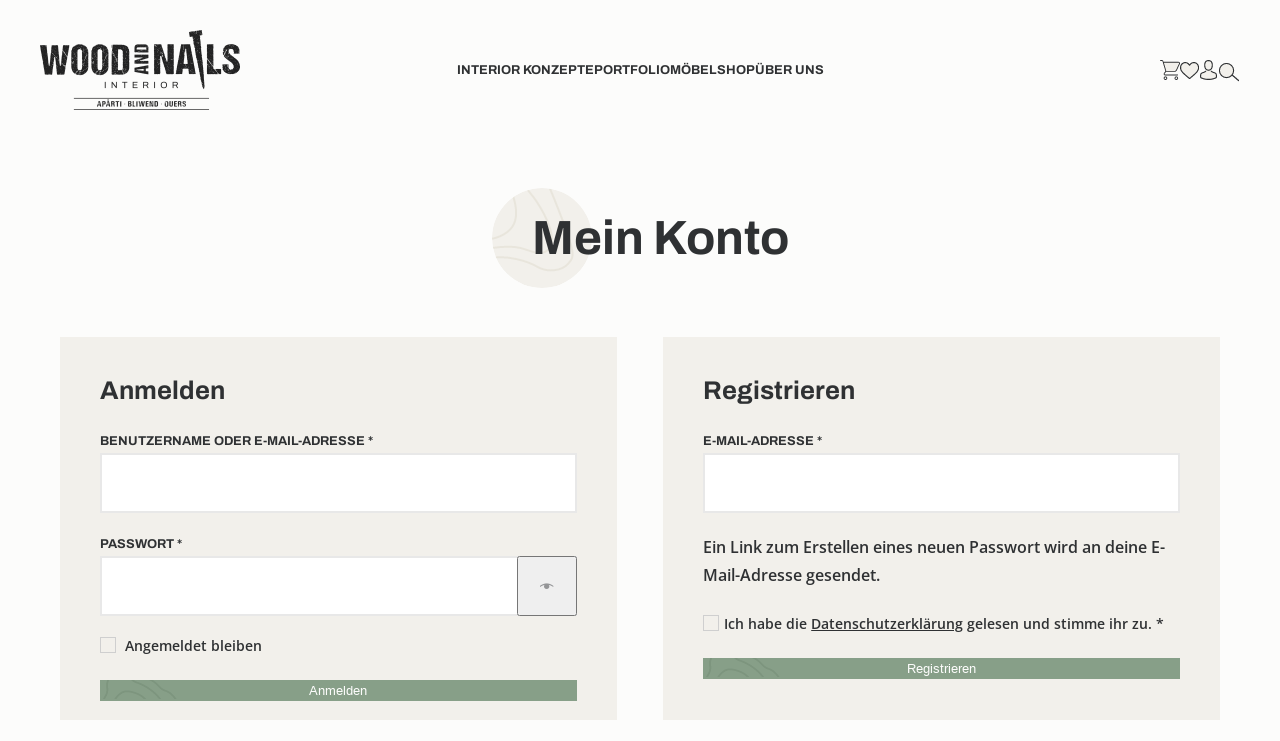

--- FILE ---
content_type: text/html; charset=UTF-8
request_url: https://woodandnails.de/konto/bestellungen
body_size: 29132
content:
<!DOCTYPE html>
<html lang="de">
    <head>
        <meta charset="UTF-8">
        <meta http-equiv="X-UA-Compatible" content="IE=edge">
        <meta name="viewport" content="width=device-width, initial-scale=1">
        <link rel="shortcut icon" href="/wp-content/uploads/2020/06/favicon.svg">
        <link rel="apple-touch-icon" href="/wp-content/uploads/2020/06/Touch-Icon.png">
                				<script>document.documentElement.className = document.documentElement.className + ' yes-js js_active js'</script>
			<meta name='robots' content='noindex, nofollow' />

<!-- Google Tag Manager for WordPress by gtm4wp.com -->
<script data-cfasync="false" data-pagespeed-no-defer>
	var gtm4wp_datalayer_name = "dataLayer";
	var dataLayer = dataLayer || [];
	const gtm4wp_use_sku_instead = 0;
	const gtm4wp_currency = 'EUR';
	const gtm4wp_product_per_impression = 0;
	const gtm4wp_clear_ecommerce = false;
	const gtm4wp_datalayer_max_timeout = 2000;
</script>
<!-- End Google Tag Manager for WordPress by gtm4wp.com -->
	<!-- This site is optimized with the Yoast SEO Premium plugin v26.6 (Yoast SEO v26.8) - https://yoast.com/product/yoast-seo-premium-wordpress/ -->
	<title>Mein Konto - Wood &amp; Nails</title>
	<meta property="og:locale" content="de_DE" />
	<meta property="og:type" content="article" />
	<meta property="og:title" content="Mein Konto" />
	<meta property="og:url" content="https://woodandnails.de/konto" />
	<meta property="og:site_name" content="Wood &amp; Nails" />
	<meta property="article:publisher" content="https://www.facebook.com/WoodandnailsDE" />
	<meta property="article:modified_time" content="2023-03-29T09:42:54+00:00" />
	<meta property="og:image" content="https://woodandnails.de/wp-content/uploads/2020/10/social.jpg" />
	<meta property="og:image:width" content="1200" />
	<meta property="og:image:height" content="626" />
	<meta property="og:image:type" content="image/jpeg" />
	<meta name="twitter:card" content="summary_large_image" />
	<meta name="twitter:label1" content="Geschätzte Lesezeit" />
	<meta name="twitter:data1" content="1 Minute" />
	<script type="application/ld+json" class="yoast-schema-graph">{"@context":"https://schema.org","@graph":[{"@type":"WebPage","@id":"https://woodandnails.de/konto","url":"https://woodandnails.de/konto","name":"Mein Konto - Wood &amp; Nails","isPartOf":{"@id":"https://woodandnails.de/#website"},"datePublished":"2020-05-26T08:21:35+00:00","dateModified":"2023-03-29T09:42:54+00:00","breadcrumb":{"@id":"https://woodandnails.de/konto#breadcrumb"},"inLanguage":"de","potentialAction":[{"@type":"ReadAction","target":["https://woodandnails.de/konto"]}]},{"@type":"BreadcrumbList","@id":"https://woodandnails.de/konto#breadcrumb","itemListElement":[{"@type":"ListItem","position":1,"name":"Startseite","item":"https://woodandnails.de/"},{"@type":"ListItem","position":2,"name":"Mein Konto"}]},{"@type":"WebSite","@id":"https://woodandnails.de/#website","url":"https://woodandnails.de/","name":"Wood &amp; Nails","description":"Möbel- und Interior Design aus nachhaltigem Altholz.","publisher":{"@id":"https://woodandnails.de/#organization"},"potentialAction":[{"@type":"SearchAction","target":{"@type":"EntryPoint","urlTemplate":"https://woodandnails.de/?s={search_term_string}"},"query-input":{"@type":"PropertyValueSpecification","valueRequired":true,"valueName":"search_term_string"}}],"inLanguage":"de"},{"@type":"Organization","@id":"https://woodandnails.de/#organization","name":"Wood & Nails","url":"https://woodandnails.de/","logo":{"@type":"ImageObject","inLanguage":"de","@id":"https://woodandnails.de/#/schema/logo/image/","url":"https://woodandnails.de/wp-content/uploads/2022/05/woodandnails-interior-logo-slogan.png","contentUrl":"https://woodandnails.de/wp-content/uploads/2022/05/woodandnails-interior-logo-slogan.png","width":2000,"height":594,"caption":"Wood & Nails"},"image":{"@id":"https://woodandnails.de/#/schema/logo/image/"},"sameAs":["https://www.facebook.com/WoodandnailsDE","https://www.instagram.com/woodandnailsinterior/"]}]}</script>
	<!-- / Yoast SEO Premium plugin. -->


<link href='https://fonts.gstatic.com' crossorigin rel='preconnect' />
<link rel="alternate" type="application/rss+xml" title="Wood &amp; Nails &raquo; Feed" href="https://woodandnails.de/feed" />
<link rel="alternate" type="application/rss+xml" title="Wood &amp; Nails &raquo; Kommentar-Feed" href="https://woodandnails.de/comments/feed" />
<link rel="alternate" title="oEmbed (JSON)" type="application/json+oembed" href="https://woodandnails.de/wp-json/oembed/1.0/embed?url=https%3A%2F%2Fwoodandnails.de%2Fkonto" />
<link rel="alternate" title="oEmbed (XML)" type="text/xml+oembed" href="https://woodandnails.de/wp-json/oembed/1.0/embed?url=https%3A%2F%2Fwoodandnails.de%2Fkonto&#038;format=xml" />
<style id='wp-img-auto-sizes-contain-inline-css' type='text/css'>
img:is([sizes=auto i],[sizes^="auto," i]){contain-intrinsic-size:3000px 1500px}
/*# sourceURL=wp-img-auto-sizes-contain-inline-css */
</style>
<link rel='stylesheet' id='german-market-blocks-integrations-css' href='https://woodandnails.de/wp-content/plugins/woocommerce-german-market/german-market-blocks/build/integrations.css?ver=3.53' type='text/css' media='all' />
<link rel='stylesheet' id='german-market-checkout-block-checkboxes-css' href='https://woodandnails.de/wp-content/plugins/woocommerce-german-market/german-market-blocks/build/blocks/checkout-checkboxes/style-index.css?ver=3.53' type='text/css' media='all' />
<link rel='stylesheet' id='german-market-product-charging-device-css' href='https://woodandnails.de/wp-content/plugins/woocommerce-german-market/german-market-blocks/build/blocks/product-charging-device/style-index.css?ver=3.53' type='text/css' media='all' />
<link rel='stylesheet' id='wp-block-library-css' href='https://woodandnails.de/wp-includes/css/dist/block-library/style.min.css?ver=6.9' type='text/css' media='all' />
<link rel='stylesheet' id='wc-blocks-style-css' href='https://woodandnails.de/wp-content/plugins/woocommerce/assets/client/blocks/wc-blocks.css?ver=wc-10.4.2' type='text/css' media='all' />
<style id='global-styles-inline-css' type='text/css'>
:root{--wp--preset--aspect-ratio--square: 1;--wp--preset--aspect-ratio--4-3: 4/3;--wp--preset--aspect-ratio--3-4: 3/4;--wp--preset--aspect-ratio--3-2: 3/2;--wp--preset--aspect-ratio--2-3: 2/3;--wp--preset--aspect-ratio--16-9: 16/9;--wp--preset--aspect-ratio--9-16: 9/16;--wp--preset--color--black: #000000;--wp--preset--color--cyan-bluish-gray: #abb8c3;--wp--preset--color--white: #ffffff;--wp--preset--color--pale-pink: #f78da7;--wp--preset--color--vivid-red: #cf2e2e;--wp--preset--color--luminous-vivid-orange: #ff6900;--wp--preset--color--luminous-vivid-amber: #fcb900;--wp--preset--color--light-green-cyan: #7bdcb5;--wp--preset--color--vivid-green-cyan: #00d084;--wp--preset--color--pale-cyan-blue: #8ed1fc;--wp--preset--color--vivid-cyan-blue: #0693e3;--wp--preset--color--vivid-purple: #9b51e0;--wp--preset--gradient--vivid-cyan-blue-to-vivid-purple: linear-gradient(135deg,rgb(6,147,227) 0%,rgb(155,81,224) 100%);--wp--preset--gradient--light-green-cyan-to-vivid-green-cyan: linear-gradient(135deg,rgb(122,220,180) 0%,rgb(0,208,130) 100%);--wp--preset--gradient--luminous-vivid-amber-to-luminous-vivid-orange: linear-gradient(135deg,rgb(252,185,0) 0%,rgb(255,105,0) 100%);--wp--preset--gradient--luminous-vivid-orange-to-vivid-red: linear-gradient(135deg,rgb(255,105,0) 0%,rgb(207,46,46) 100%);--wp--preset--gradient--very-light-gray-to-cyan-bluish-gray: linear-gradient(135deg,rgb(238,238,238) 0%,rgb(169,184,195) 100%);--wp--preset--gradient--cool-to-warm-spectrum: linear-gradient(135deg,rgb(74,234,220) 0%,rgb(151,120,209) 20%,rgb(207,42,186) 40%,rgb(238,44,130) 60%,rgb(251,105,98) 80%,rgb(254,248,76) 100%);--wp--preset--gradient--blush-light-purple: linear-gradient(135deg,rgb(255,206,236) 0%,rgb(152,150,240) 100%);--wp--preset--gradient--blush-bordeaux: linear-gradient(135deg,rgb(254,205,165) 0%,rgb(254,45,45) 50%,rgb(107,0,62) 100%);--wp--preset--gradient--luminous-dusk: linear-gradient(135deg,rgb(255,203,112) 0%,rgb(199,81,192) 50%,rgb(65,88,208) 100%);--wp--preset--gradient--pale-ocean: linear-gradient(135deg,rgb(255,245,203) 0%,rgb(182,227,212) 50%,rgb(51,167,181) 100%);--wp--preset--gradient--electric-grass: linear-gradient(135deg,rgb(202,248,128) 0%,rgb(113,206,126) 100%);--wp--preset--gradient--midnight: linear-gradient(135deg,rgb(2,3,129) 0%,rgb(40,116,252) 100%);--wp--preset--font-size--small: 13px;--wp--preset--font-size--medium: 20px;--wp--preset--font-size--large: 36px;--wp--preset--font-size--x-large: 42px;--wp--preset--spacing--20: 0.44rem;--wp--preset--spacing--30: 0.67rem;--wp--preset--spacing--40: 1rem;--wp--preset--spacing--50: 1.5rem;--wp--preset--spacing--60: 2.25rem;--wp--preset--spacing--70: 3.38rem;--wp--preset--spacing--80: 5.06rem;--wp--preset--shadow--natural: 6px 6px 9px rgba(0, 0, 0, 0.2);--wp--preset--shadow--deep: 12px 12px 50px rgba(0, 0, 0, 0.4);--wp--preset--shadow--sharp: 6px 6px 0px rgba(0, 0, 0, 0.2);--wp--preset--shadow--outlined: 6px 6px 0px -3px rgb(255, 255, 255), 6px 6px rgb(0, 0, 0);--wp--preset--shadow--crisp: 6px 6px 0px rgb(0, 0, 0);}:where(.is-layout-flex){gap: 0.5em;}:where(.is-layout-grid){gap: 0.5em;}body .is-layout-flex{display: flex;}.is-layout-flex{flex-wrap: wrap;align-items: center;}.is-layout-flex > :is(*, div){margin: 0;}body .is-layout-grid{display: grid;}.is-layout-grid > :is(*, div){margin: 0;}:where(.wp-block-columns.is-layout-flex){gap: 2em;}:where(.wp-block-columns.is-layout-grid){gap: 2em;}:where(.wp-block-post-template.is-layout-flex){gap: 1.25em;}:where(.wp-block-post-template.is-layout-grid){gap: 1.25em;}.has-black-color{color: var(--wp--preset--color--black) !important;}.has-cyan-bluish-gray-color{color: var(--wp--preset--color--cyan-bluish-gray) !important;}.has-white-color{color: var(--wp--preset--color--white) !important;}.has-pale-pink-color{color: var(--wp--preset--color--pale-pink) !important;}.has-vivid-red-color{color: var(--wp--preset--color--vivid-red) !important;}.has-luminous-vivid-orange-color{color: var(--wp--preset--color--luminous-vivid-orange) !important;}.has-luminous-vivid-amber-color{color: var(--wp--preset--color--luminous-vivid-amber) !important;}.has-light-green-cyan-color{color: var(--wp--preset--color--light-green-cyan) !important;}.has-vivid-green-cyan-color{color: var(--wp--preset--color--vivid-green-cyan) !important;}.has-pale-cyan-blue-color{color: var(--wp--preset--color--pale-cyan-blue) !important;}.has-vivid-cyan-blue-color{color: var(--wp--preset--color--vivid-cyan-blue) !important;}.has-vivid-purple-color{color: var(--wp--preset--color--vivid-purple) !important;}.has-black-background-color{background-color: var(--wp--preset--color--black) !important;}.has-cyan-bluish-gray-background-color{background-color: var(--wp--preset--color--cyan-bluish-gray) !important;}.has-white-background-color{background-color: var(--wp--preset--color--white) !important;}.has-pale-pink-background-color{background-color: var(--wp--preset--color--pale-pink) !important;}.has-vivid-red-background-color{background-color: var(--wp--preset--color--vivid-red) !important;}.has-luminous-vivid-orange-background-color{background-color: var(--wp--preset--color--luminous-vivid-orange) !important;}.has-luminous-vivid-amber-background-color{background-color: var(--wp--preset--color--luminous-vivid-amber) !important;}.has-light-green-cyan-background-color{background-color: var(--wp--preset--color--light-green-cyan) !important;}.has-vivid-green-cyan-background-color{background-color: var(--wp--preset--color--vivid-green-cyan) !important;}.has-pale-cyan-blue-background-color{background-color: var(--wp--preset--color--pale-cyan-blue) !important;}.has-vivid-cyan-blue-background-color{background-color: var(--wp--preset--color--vivid-cyan-blue) !important;}.has-vivid-purple-background-color{background-color: var(--wp--preset--color--vivid-purple) !important;}.has-black-border-color{border-color: var(--wp--preset--color--black) !important;}.has-cyan-bluish-gray-border-color{border-color: var(--wp--preset--color--cyan-bluish-gray) !important;}.has-white-border-color{border-color: var(--wp--preset--color--white) !important;}.has-pale-pink-border-color{border-color: var(--wp--preset--color--pale-pink) !important;}.has-vivid-red-border-color{border-color: var(--wp--preset--color--vivid-red) !important;}.has-luminous-vivid-orange-border-color{border-color: var(--wp--preset--color--luminous-vivid-orange) !important;}.has-luminous-vivid-amber-border-color{border-color: var(--wp--preset--color--luminous-vivid-amber) !important;}.has-light-green-cyan-border-color{border-color: var(--wp--preset--color--light-green-cyan) !important;}.has-vivid-green-cyan-border-color{border-color: var(--wp--preset--color--vivid-green-cyan) !important;}.has-pale-cyan-blue-border-color{border-color: var(--wp--preset--color--pale-cyan-blue) !important;}.has-vivid-cyan-blue-border-color{border-color: var(--wp--preset--color--vivid-cyan-blue) !important;}.has-vivid-purple-border-color{border-color: var(--wp--preset--color--vivid-purple) !important;}.has-vivid-cyan-blue-to-vivid-purple-gradient-background{background: var(--wp--preset--gradient--vivid-cyan-blue-to-vivid-purple) !important;}.has-light-green-cyan-to-vivid-green-cyan-gradient-background{background: var(--wp--preset--gradient--light-green-cyan-to-vivid-green-cyan) !important;}.has-luminous-vivid-amber-to-luminous-vivid-orange-gradient-background{background: var(--wp--preset--gradient--luminous-vivid-amber-to-luminous-vivid-orange) !important;}.has-luminous-vivid-orange-to-vivid-red-gradient-background{background: var(--wp--preset--gradient--luminous-vivid-orange-to-vivid-red) !important;}.has-very-light-gray-to-cyan-bluish-gray-gradient-background{background: var(--wp--preset--gradient--very-light-gray-to-cyan-bluish-gray) !important;}.has-cool-to-warm-spectrum-gradient-background{background: var(--wp--preset--gradient--cool-to-warm-spectrum) !important;}.has-blush-light-purple-gradient-background{background: var(--wp--preset--gradient--blush-light-purple) !important;}.has-blush-bordeaux-gradient-background{background: var(--wp--preset--gradient--blush-bordeaux) !important;}.has-luminous-dusk-gradient-background{background: var(--wp--preset--gradient--luminous-dusk) !important;}.has-pale-ocean-gradient-background{background: var(--wp--preset--gradient--pale-ocean) !important;}.has-electric-grass-gradient-background{background: var(--wp--preset--gradient--electric-grass) !important;}.has-midnight-gradient-background{background: var(--wp--preset--gradient--midnight) !important;}.has-small-font-size{font-size: var(--wp--preset--font-size--small) !important;}.has-medium-font-size{font-size: var(--wp--preset--font-size--medium) !important;}.has-large-font-size{font-size: var(--wp--preset--font-size--large) !important;}.has-x-large-font-size{font-size: var(--wp--preset--font-size--x-large) !important;}
/*# sourceURL=global-styles-inline-css */
</style>

<style id='classic-theme-styles-inline-css' type='text/css'>
/*! This file is auto-generated */
.wp-block-button__link{color:#fff;background-color:#32373c;border-radius:9999px;box-shadow:none;text-decoration:none;padding:calc(.667em + 2px) calc(1.333em + 2px);font-size:1.125em}.wp-block-file__button{background:#32373c;color:#fff;text-decoration:none}
/*# sourceURL=/wp-includes/css/classic-themes.min.css */
</style>
<style id='woocommerce-inline-inline-css' type='text/css'>
.woocommerce form .form-row .required { visibility: visible; }
/*# sourceURL=woocommerce-inline-inline-css */
</style>
<link rel='stylesheet' id='jquery-selectBox-css' href='https://woodandnails.de/wp-content/plugins/yith-woocommerce-wishlist/assets/css/jquery.selectBox.css?ver=1.2.0' type='text/css' media='all' />
<link rel='stylesheet' id='woocommerce_prettyPhoto_css-css' href='//woodandnails.de/wp-content/plugins/woocommerce/assets/css/prettyPhoto.css?ver=3.1.6' type='text/css' media='all' />
<link rel='stylesheet' id='yith-wcwl-main-css' href='https://woodandnails.de/wp-content/plugins/yith-woocommerce-wishlist/assets/css/style.css?ver=4.11.0' type='text/css' media='all' />
<style id='yith-wcwl-main-inline-css' type='text/css'>
 :root { --color-add-to-wishlist-background: #333333; --color-add-to-wishlist-text: #FFFFFF; --color-add-to-wishlist-border: #333333; --color-add-to-wishlist-background-hover: #333333; --color-add-to-wishlist-text-hover: #FFFFFF; --color-add-to-wishlist-border-hover: #333333; --rounded-corners-radius: 16px; --color-add-to-cart-background: #333333; --color-add-to-cart-text: #FFFFFF; --color-add-to-cart-border: #333333; --color-add-to-cart-background-hover: #4F4F4F; --color-add-to-cart-text-hover: #FFFFFF; --color-add-to-cart-border-hover: #4F4F4F; --add-to-cart-rounded-corners-radius: 16px; --color-button-style-1-background: #333333; --color-button-style-1-text: #FFFFFF; --color-button-style-1-border: #333333; --color-button-style-1-background-hover: #4F4F4F; --color-button-style-1-text-hover: #FFFFFF; --color-button-style-1-border-hover: #4F4F4F; --color-button-style-2-background: #333333; --color-button-style-2-text: #FFFFFF; --color-button-style-2-border: #333333; --color-button-style-2-background-hover: #4F4F4F; --color-button-style-2-text-hover: #FFFFFF; --color-button-style-2-border-hover: #4F4F4F; --color-wishlist-table-background: #FFFFFF; --color-wishlist-table-text: #6d6c6c; --color-wishlist-table-border: #FFFFFF; --color-headers-background: #F4F4F4; --color-share-button-color: #FFFFFF; --color-share-button-color-hover: #FFFFFF; --color-fb-button-background: #39599E; --color-fb-button-background-hover: #595A5A; --color-tw-button-background: #45AFE2; --color-tw-button-background-hover: #595A5A; --color-pr-button-background: #AB2E31; --color-pr-button-background-hover: #595A5A; --color-em-button-background: #FBB102; --color-em-button-background-hover: #595A5A; --color-wa-button-background: #00A901; --color-wa-button-background-hover: #595A5A; --feedback-duration: 3s } 
 :root { --color-add-to-wishlist-background: #333333; --color-add-to-wishlist-text: #FFFFFF; --color-add-to-wishlist-border: #333333; --color-add-to-wishlist-background-hover: #333333; --color-add-to-wishlist-text-hover: #FFFFFF; --color-add-to-wishlist-border-hover: #333333; --rounded-corners-radius: 16px; --color-add-to-cart-background: #333333; --color-add-to-cart-text: #FFFFFF; --color-add-to-cart-border: #333333; --color-add-to-cart-background-hover: #4F4F4F; --color-add-to-cart-text-hover: #FFFFFF; --color-add-to-cart-border-hover: #4F4F4F; --add-to-cart-rounded-corners-radius: 16px; --color-button-style-1-background: #333333; --color-button-style-1-text: #FFFFFF; --color-button-style-1-border: #333333; --color-button-style-1-background-hover: #4F4F4F; --color-button-style-1-text-hover: #FFFFFF; --color-button-style-1-border-hover: #4F4F4F; --color-button-style-2-background: #333333; --color-button-style-2-text: #FFFFFF; --color-button-style-2-border: #333333; --color-button-style-2-background-hover: #4F4F4F; --color-button-style-2-text-hover: #FFFFFF; --color-button-style-2-border-hover: #4F4F4F; --color-wishlist-table-background: #FFFFFF; --color-wishlist-table-text: #6d6c6c; --color-wishlist-table-border: #FFFFFF; --color-headers-background: #F4F4F4; --color-share-button-color: #FFFFFF; --color-share-button-color-hover: #FFFFFF; --color-fb-button-background: #39599E; --color-fb-button-background-hover: #595A5A; --color-tw-button-background: #45AFE2; --color-tw-button-background-hover: #595A5A; --color-pr-button-background: #AB2E31; --color-pr-button-background-hover: #595A5A; --color-em-button-background: #FBB102; --color-em-button-background-hover: #595A5A; --color-wa-button-background: #00A901; --color-wa-button-background-hover: #595A5A; --feedback-duration: 3s } 
/*# sourceURL=yith-wcwl-main-inline-css */
</style>
<link rel='stylesheet' id='borlabs-cookie-css' href='https://woodandnails.de/wp-content/cache/borlabs-cookie/borlabs-cookie_1_de.css?ver=2.2.67-38' type='text/css' media='all' />
<link rel='stylesheet' id='german-market-blocks-order-button-position-css' href='https://woodandnails.de/wp-content/plugins/woocommerce-german-market/german-market-blocks/additional-css/order-button-checkout-fields.css?ver=3.53' type='text/css' media='all' />
<link href="https://woodandnails.de/wp-content/themes/yootheme/css/theme.1.css?ver=1765895488" rel="stylesheet">
<script type="text/javascript" src="https://woodandnails.de/wp-includes/js/jquery/jquery.min.js?ver=3.7.1" id="jquery-core-js"></script>
<script type="text/javascript" src="https://woodandnails.de/wp-includes/js/jquery/jquery-migrate.min.js?ver=3.4.1" id="jquery-migrate-js"></script>
<script type="text/javascript" src="https://woodandnails.de/wp-content/plugins/woocommerce/assets/js/jquery-blockui/jquery.blockUI.min.js?ver=2.7.0-wc.10.4.2" id="wc-jquery-blockui-js" defer="defer" data-wp-strategy="defer"></script>
<script type="text/javascript" id="wc-add-to-cart-js-extra">
/* <![CDATA[ */
var wc_add_to_cart_params = {"ajax_url":"/wp-admin/admin-ajax.php","wc_ajax_url":"/?wc-ajax=%%endpoint%%","i18n_view_cart":"Warenkorb anzeigen","cart_url":"https://woodandnails.de/warenkorb","is_cart":"","cart_redirect_after_add":"no"};
//# sourceURL=wc-add-to-cart-js-extra
/* ]]> */
</script>
<script type="text/javascript" src="https://woodandnails.de/wp-content/plugins/woocommerce/assets/js/frontend/add-to-cart.min.js?ver=10.4.2" id="wc-add-to-cart-js" defer="defer" data-wp-strategy="defer"></script>
<script type="text/javascript" src="https://woodandnails.de/wp-content/plugins/woocommerce/assets/js/frontend/account-i18n.min.js?ver=10.4.2" id="wc-account-i18n-js" defer="defer" data-wp-strategy="defer"></script>
<script type="text/javascript" src="https://woodandnails.de/wp-content/plugins/woocommerce/assets/js/js-cookie/js.cookie.min.js?ver=2.1.4-wc.10.4.2" id="wc-js-cookie-js" defer="defer" data-wp-strategy="defer"></script>
<script type="text/javascript" id="woocommerce-js-extra">
/* <![CDATA[ */
var woocommerce_params = {"ajax_url":"/wp-admin/admin-ajax.php","wc_ajax_url":"/?wc-ajax=%%endpoint%%","i18n_password_show":"Passwort anzeigen","i18n_password_hide":"Passwort ausblenden"};
//# sourceURL=woocommerce-js-extra
/* ]]> */
</script>
<script type="text/javascript" src="https://woodandnails.de/wp-content/plugins/woocommerce/assets/js/frontend/woocommerce.min.js?ver=10.4.2" id="woocommerce-js" defer="defer" data-wp-strategy="defer"></script>
<script type="text/javascript" id="borlabs-cookie-prioritize-js-extra">
/* <![CDATA[ */
var borlabsCookiePrioritized = {"domain":"woodandnails.de","path":"/","version":"2","bots":"1","optInJS":{"statistics":{"google-tag-manager":"[base64]/[base64]","google-analytics":"[base64]"}}};
//# sourceURL=borlabs-cookie-prioritize-js-extra
/* ]]> */
</script>
<script type="text/javascript" src="https://woodandnails.de/wp-content/plugins/borlabs-cookie/assets/javascript/borlabs-cookie-prioritize.min.js?ver=2.2.67" id="borlabs-cookie-prioritize-js"></script>
<script type="text/javascript" id="woocommerce_de_frontend-js-extra">
/* <![CDATA[ */
var sepa_ajax_object = {"ajax_url":"https://woodandnails.de/wp-admin/admin-ajax.php","nonce":"d52c91f05a"};
var woocommerce_remove_updated_totals = {"val":"0"};
var woocommerce_payment_update = {"val":"1"};
var german_market_price_variable_products = {"val":"gm_default"};
var german_market_price_variable_theme_extra_element = {"val":"none"};
var german_market_legal_info_product_reviews = {"element":".woocommerce-Reviews .commentlist","activated":"off"};
var ship_different_address = {"message":"\u003Cp class=\"woocommerce-notice woocommerce-notice--info woocommerce-info\" id=\"german-market-puchase-on-account-message\"\u003E\"Lieferung an eine andere Adresse senden\" ist f\u00fcr die gew\u00e4hlte Zahlungsart \"Kauf auf Rechnung\" nicht verf\u00fcgbar und wurde deaktiviert!\u003C/p\u003E","before_element":".woocommerce-checkout-payment"};
//# sourceURL=woocommerce_de_frontend-js-extra
/* ]]> */
</script>
<script type="text/javascript" src="https://woodandnails.de/wp-content/plugins/woocommerce-german-market/js/WooCommerce-German-Market-Frontend.min.js?ver=3.53" id="woocommerce_de_frontend-js"></script>
<link rel="https://api.w.org/" href="https://woodandnails.de/wp-json/" /><link rel="alternate" title="JSON" type="application/json" href="https://woodandnails.de/wp-json/wp/v2/pages/9" /><link rel="EditURI" type="application/rsd+xml" title="RSD" href="https://woodandnails.de/xmlrpc.php?rsd" />
<meta name="generator" content="WordPress 6.9" />
<meta name="generator" content="WooCommerce 10.4.2" />
<link rel='shortlink' href='https://woodandnails.de/?p=9' />

<!-- Google Tag Manager for WordPress by gtm4wp.com -->
<!-- GTM Container placement set to footer -->
<script data-cfasync="false" data-pagespeed-no-defer>
	var dataLayer_content = {"pagePostType":"page","pagePostType2":"single-page","pagePostAuthor":"admin","cartContent":{"totals":{"applied_coupons":[],"discount_total":0,"subtotal":0,"total":0},"items":[]}};
	dataLayer.push( dataLayer_content );
</script>
<script data-cfasync="false" data-pagespeed-no-defer>
(function(w,d,s,l,i){w[l]=w[l]||[];w[l].push({'gtm.start':
new Date().getTime(),event:'gtm.js'});var f=d.getElementsByTagName(s)[0],
j=d.createElement(s),dl=l!='dataLayer'?'&l='+l:'';j.async=true;j.src=
'//www.googletagmanager.com/gtm.js?id='+i+dl;f.parentNode.insertBefore(j,f);
})(window,document,'script','dataLayer','GTM-KGRXLHF');
</script>
<!-- End Google Tag Manager for WordPress by gtm4wp.com --><!-- Google site verification - Google for WooCommerce -->
<meta name="google-site-verification" content="2zSnm7-VYTHwikzn1Vr-WIZyrfABZxJAtc-IjRbb7Sg" />
	<noscript><style>.woocommerce-product-gallery{ opacity: 1 !important; }</style></noscript>
	<!-- Google Tag Manager -->
<script>if('0'==='1'){(function(w,d,s,l,i){w[l]=w[l]||[];w[l].push({"gtm.start":
new Date().getTime(),event:"gtm.js"});var f=d.getElementsByTagName(s)[0],
j=d.createElement(s),dl=l!="dataLayer"?"&l="+l:"";j.async=true;j.src=
"https://www.googletagmanager.com/gtm.js?id="+i+dl;f.parentNode.insertBefore(j,f);
})(window,document,"script","dataLayer","GTM-KGRXLHF");}</script>
<!-- End Google Tag Manager --><script>
if('0' === '1') {
    window.dataLayer = window.dataLayer || [];
    function gtag(){dataLayer.push(arguments);}
    gtag('consent', 'default', {
       'ad_storage': 'denied',
       'analytics_storage': 'denied'
    });
    gtag("js", new Date());

    gtag("config", "G-KBDQGY86HJ", { "anonymize_ip": true });

    (function (w, d, s, i) {
    var f = d.getElementsByTagName(s)[0],
        j = d.createElement(s);
    j.async = true;
    j.src =
        "https://www.googletagmanager.com/gtag/js?id=" + i;
    f.parentNode.insertBefore(j, f);
    })(window, document, "script", "G-KBDQGY86HJ");
}
</script><script src="https://woodandnails.de/wp-content/themes/yootheme/vendor/assets/uikit/dist/js/uikit.min.js?ver=3.0.32"></script>
<script src="https://woodandnails.de/wp-content/themes/yootheme/vendor/assets/uikit/dist/js/uikit-icons.min.js?ver=3.0.32"></script>
<script src="https://woodandnails.de/wp-content/themes/yootheme/js/theme.js?ver=3.0.32"></script>
<script>var $theme = {};</script>
<script src="https://woodandnails.de/wp-content/themes/yootheme_woodandnails/js/custom.js?ver=3.0.32"></script>

		<!-- Global site tag (gtag.js) - Google Ads: AW-11561605580 - Google for WooCommerce -->
		<script async src="https://www.googletagmanager.com/gtag/js?id=AW-11561605580"></script>
		<script>
			window.dataLayer = window.dataLayer || [];
			function gtag() { dataLayer.push(arguments); }
			gtag( 'consent', 'default', {
				analytics_storage: 'denied',
				ad_storage: 'denied',
				ad_user_data: 'denied',
				ad_personalization: 'denied',
				region: ['AT', 'BE', 'BG', 'HR', 'CY', 'CZ', 'DK', 'EE', 'FI', 'FR', 'DE', 'GR', 'HU', 'IS', 'IE', 'IT', 'LV', 'LI', 'LT', 'LU', 'MT', 'NL', 'NO', 'PL', 'PT', 'RO', 'SK', 'SI', 'ES', 'SE', 'GB', 'CH'],
				wait_for_update: 500,
			} );
			gtag('js', new Date());
			gtag('set', 'developer_id.dOGY3NW', true);
			gtag("config", "AW-11561605580", { "groups": "GLA", "send_page_view": false });		</script>

		    </head>
    <body class="wp-singular page-template-default page page-id-9 wp-theme-yootheme wp-child-theme-yootheme_woodandnails  theme-yootheme woocommerce-account woocommerce-page woocommerce-orders woocommerce-no-js wn-page">
        <script type="text/javascript">
/* <![CDATA[ */
gtag("event", "page_view", {send_to: "GLA"});
/* ]]> */
</script>
    
        
        
          
        
        <div class="tm-page">

            
                            


<div class="tm-header-mobile uk-hidden@m" uk-header>


    
        <div class="uk-navbar-container">

            <div class="uk-container uk-container-expand">
                <nav class="uk-navbar" uk-navbar="{&quot;container&quot;:&quot;.tm-header-mobile&quot;}">

                                        <div class="uk-navbar-left">

                        
                                                    <a uk-toggle aria-label="Open Menu" href="#tm-dialog-mobile" class="uk-navbar-toggle">

        
        <div uk-navbar-toggle-icon></div>

        
    </a>                        
                    </div>
                    
                                        <div class="uk-navbar-center">

                                                    <a href="https://woodandnails.de/" aria-label="Back to home" class="uk-logo uk-navbar-item">
    <picture>
<source type="image/webp" srcset="/wp-content/themes/yootheme/cache/32/woodandnails-interior-logo-slogan-32790b53.webp 180w, /wp-content/themes/yootheme/cache/91/woodandnails-interior-logo-slogan-91d6a2ca.webp 359w, /wp-content/themes/yootheme/cache/ce/woodandnails-interior-logo-slogan-ce6c0157.webp 360w" sizes="(min-width: 180px) 180px">
<img alt="Wood &amp; Nails" loading="eager" src="/wp-content/themes/yootheme/cache/1f/woodandnails-interior-logo-slogan-1f0db0bc.png" width="180" height="53">
</picture></a>                        
                        
                    </div>
                    
                                        <div class="uk-navbar-right">

                        
                        
<div class="uk-navbar-item widget widget_text" id="text-6">

    
    			<div class="uk-panel textwidget">
    <a class="wn-navbar-cart cart-contents" href="https://woodandnails.de/warenkorb" title="Zum Warenkorb">

      <svg width="20px" height="20px" viewBox="0 0 20 20" version="1.1" xmlns="http://www.w3.org/2000/svg" xmlns:xlink="http://www.w3.org/1999/xlink">
          <title>shopping-cart</title>
          <g id="Symbols" stroke="none" stroke-width="1" fill="none" fill-rule="evenodd">
              <g id="header" transform="translate(-1134.000000, -15.000000)">
                  <g id="Group-10" transform="translate(1090.000000, 7.000000)">
                      <g id="Group-7" transform="translate(44.000000, 0.000000)">
                          <g id="shopping-cart" transform="translate(0.000000, 8.000000)">
                              <path d="M3.28149414,2.35449219 L5.94116211,11.2243652 L15.5,11.2243652 C16.0602837,11.0544497 16.3404255,10.8912433 16.3404255,10.734746 C16.3404255,10.5782487 17.5508227,7.66666667 19.971617,2 L3.28149414,2.35449219 Z" id="Path-16" fill="#F2F0EB"></path>
                              <path d="M18.5097447,1.81561702 L3.63119149,1.81561702 L3.63119149,1.94587234 L3.44502128,1.30761702 C3.2207234,0.537659574 2.504,0 1.70212766,0 L0.453914894,0 C0.203021277,0 0,0.203021277 0,0.453914894 C0,0.704808511 0.203021277,0.907829787 0.453914894,0.907829787 L1.70212766,0.907829787 C2.1032766,0.907829787 2.46144681,1.17646809 2.57357447,1.56165957 L5.39893617,11.2482553 L3.95123404,13.0576596 C3.74468085,13.3160851 3.63119149,13.6401277 3.63119149,13.970766 C3.63119149,14.7770638 4.28676596,15.4326383 5.09306383,15.4326383 L17.7021277,15.4326383 C17.9530213,15.4326383 18.1560426,15.229617 18.1560426,14.9787234 C18.1560426,14.7278298 17.9530213,14.5248085 17.7021277,14.5248085 L5.09306383,14.5248085 C4.78765957,14.5248085 4.53897872,14.2761277 4.53897872,13.9707234 C4.53897872,13.8452766 4.58195745,13.7220426 4.66042553,13.6245532 L6.11910638,11.8014043 L15.0221277,11.8014043 C15.7220426,11.8014043 16.3669787,11.3922553 16.6653191,10.7588511 L19.8328936,4.02791489 C19.9237447,3.83421277 19.971617,3.61923404 19.971617,3.406 L19.971617,3.27744681 C19.971617,2.47119149 19.3160426,1.81561702 18.5097447,1.81561702 Z M19.0638298,3.40604255 C19.0638298,3.48714894 19.0456596,3.5687234 19.0110638,3.64187234 L15.8439574,10.3723404 C15.6945957,10.6888511 15.3723404,10.893617 15.0221277,10.893617 L6.24114894,10.893617 L3.858,2.72340426 L18.5097447,2.72340426 C18.8151489,2.72340426 19.0638298,2.97208511 19.0638298,3.27748936 L19.0638298,3.40604255 Z" id="Shape" fill="#2F3133"></path>
                              <path d="M5.44680851,16.3404255 C4.44548936,16.3404255 3.63119149,17.1546809 3.63119149,18.1560426 C3.63119149,19.1574043 4.44544681,19.9716596 5.44680851,19.9716596 C6.44817021,19.9716596 7.26242553,19.1574043 7.26242553,18.1560426 C7.26242553,17.1546809 6.44812766,16.3404255 5.44680851,16.3404255 Z M5.44680851,19.0638298 C4.94638298,19.0638298 4.53902128,18.6564681 4.53902128,18.1560426 C4.53902128,17.655617 4.94638298,17.2482553 5.44680851,17.2482553 C5.94723404,17.2482553 6.35459574,17.655617 6.35459574,18.1560426 C6.35459574,18.6564681 5.94723404,19.0638298 5.44680851,19.0638298 Z" id="Shape" fill="#2F3133"></path>
                              <path d="M16.3404255,16.3404255 C15.3391064,16.3404255 14.5248085,17.1546809 14.5248085,18.1560426 C14.5248085,19.1574043 15.3390638,19.9716596 16.3404255,19.9716596 C17.3417872,19.9716596 18.1560426,19.1574043 18.1560426,18.1560426 C18.1560426,17.1546809 17.3417447,16.3404255 16.3404255,16.3404255 Z M16.3404255,19.0638298 C15.84,19.0638298 15.4326383,18.6564681 15.4326383,18.1560426 C15.4326383,17.655617 15.84,17.2482553 16.3404255,17.2482553 C16.8408511,17.2482553 17.2482128,17.655617 17.2482128,18.1560426 C17.2482128,18.6564681 16.8408511,19.0638298 16.3404255,19.0638298 Z" id="Shape" fill="#2F3133"></path>
                          </g>
                      </g>
                  </g>
              </g>
          </g>
      </svg>

      
    </a>

</div>
		
</div>

<div class="uk-navbar-item widget widget_text" id="text-7">

    
    			<div class="uk-panel textwidget"><a href="https://woodandnails.de/wunschliste" class="wn-navbar-wishlist">
  <svg width="20px" height="17px" viewBox="0 0 20 17" version="1.1" xmlns="http://www.w3.org/2000/svg" xmlns:xlink="http://www.w3.org/1999/xlink">
      <title>Group</title>
      <g id="Symbols" stroke="none" stroke-width="1" fill="none" fill-rule="evenodd">
          <g id="header" transform="translate(-1090.000000, -17.000000)">
              <g id="Group-10" transform="translate(1090.000000, 7.000000)">
                  <g id="Group" transform="translate(0.000000, 10.000000)">
                      <path d="M9.55400816,16.1560426 L2.04541016,9.65014648 L0.581787109,6.18969727 L1.52661133,2.24316406 L3.70874023,0.723404255 L6.96191406,0.723404255 C8.6899768,2.31877147 9.55400816,3.11645508 9.55400816,3.11645508 C9.55400816,3.11645508 10.5035347,2.31877147 12.4025879,0.723404255 L15.1137695,0.723404255 L17.9888434,3.11645508 L18.5419922,6.77391354 L15.7409668,11.5260034 L9.55400816,16.1560426 Z" id="Path-17" fill="#F2F0EB"></path>
                      <path d="M9.55400816,17 C9.28197786,17 9.01971496,16.901451 8.81532774,16.7224299 C8.04340893,16.0474565 7.29918875,15.4131565 6.64258394,14.8536428 L6.63923097,14.8507272 C4.71417177,13.2102357 3.05181287,11.7935204 1.89517374,10.3979436 C0.60222791,8.83777828 -7.21200877e-13,7.35852228 -7.21200877e-13,5.74252222 C-7.21200877e-13,4.17244365 0.538375115,2.72394778 1.51584744,1.66367098 C2.50498234,0.590856849 3.86221829,0 5.33797551,0 C6.44096664,0 7.45109424,0.348711968 8.34022226,1.03636846 C8.7889411,1.38347681 9.19567456,1.80828731 9.55400816,2.30380236 C9.91248757,1.80828731 10.3190752,1.38347681 10.7679398,1.03636846 C11.6570679,0.348711968 12.6671955,0 13.7701866,0 C15.245798,0 16.6031798,0.590856849 17.5923147,1.66367098 C18.569787,2.72394778 19.1080163,4.17244365 19.1080163,5.74252222 C19.1080163,7.35852228 18.5059342,8.83777828 17.2129884,10.3977978 C16.0563493,11.7935204 14.3941361,13.2100899 12.4693685,14.8504356 C11.8115975,15.4108239 11.066211,16.0461445 10.2925428,16.7227215 C10.0883014,16.901451 9.82589269,17 9.55400816,17 L9.55400816,17 Z M5.33797551,1.11931879 C4.17856654,1.11931879 3.11347888,1.58203272 2.33864437,2.4223236 C1.55229307,3.27529758 1.11917297,4.45438721 1.11917297,5.74252222 C1.11917297,7.10165333 1.6243097,8.31718863 2.75689467,9.68375465 C3.85157617,11.0046908 5.47982196,12.3922495 7.36508249,13.9989195 L7.36858127,14.0018352 C8.02766437,14.5635355 8.7748002,15.2003139 9.55240455,15.8802439 C10.334674,15.1990018 11.082976,14.561203 11.7433712,13.9986279 C13.6284859,12.391958 15.2565859,11.0046908 16.3512674,9.68375465 C17.4837066,8.31718863 17.9888434,7.10165333 17.9888434,5.74252222 C17.9888434,4.45438721 17.5557233,3.27529758 16.769372,2.4223236 C15.9946832,1.58203272 14.9294498,1.11931879 13.7701866,1.11931879 C12.9208572,1.11931879 12.1410661,1.38930811 11.4525349,1.92170619 C10.838936,2.39637432 10.4115014,2.99641544 10.1609011,3.41626932 C10.0320293,3.63217337 9.80519158,3.76104518 9.55400816,3.76104518 C9.30282474,3.76104518 9.07598702,3.63217337 8.94711521,3.41626932 C8.69666073,2.99641544 8.26922616,2.39637432 7.65548142,1.92170619 C6.96695025,1.38930811 6.18715912,1.11931879 5.33797551,1.11931879 Z" id="Shape" fill="#2F3133"></path>
                  </g>
              </g>
          </g>
      </g>
  </svg>
</a>
</div>
		
</div>

<div class="uk-navbar-item widget widget_text" id="text-8">

    
    			<div class="uk-panel textwidget"><a href="https://woodandnails.de/konto/bestellungen" class="wn-navbar-account">
  <svg width="18px" height="20px" viewBox="0 0 18 20" version="1.1" xmlns="http://www.w3.org/2000/svg" xmlns:xlink="http://www.w3.org/1999/xlink">
      <title>avatar</title>
      <g id="Symbols" stroke="none" stroke-width="1" fill="none" fill-rule="evenodd">
          <g id="header" transform="translate(-1183.000000, -15.000000)">
              <g id="Group-10" transform="translate(1090.000000, 7.000000)">
                  <g id="Group-7" transform="translate(44.000000, 0.000000)">
                      <g id="avatar" transform="translate(49.000000, 8.000000)">
                          <path d="M5.29694024,19.0638298 C4.6953125,19.0638298 1.44580078,18.5838136 1.44580078,18.1560426 C1.44580078,17.8708618 1.09407552,17.4429525 0.390625,16.8723145 L0.893798828,13.927002 L2.84378262,12.6728516 L5.70043945,11.3598633 L6.97021484,10 L9.95068359,10 L12.1564941,12 L15.9160156,13.4277344 L16.3476562,17.5898438 L10.8291016,19.4694824 C7.54207917,19.1990473 5.6980254,19.0638298 5.29694024,19.0638298 Z" id="Path-36" fill="#F2F0EB"></path>
                          <path d="M6.97021484,10 L5.29694024,8.15795898 L4.74145508,5.38716356 L5.29694024,2.15673828 L6.97021484,0.455810547 L9.6730957,0.455810547 L12.230957,3.08666992 L12.230957,6.4152832 L11.7068671,8.62866211 C10.5360781,9.54288737 9.95068359,10 9.95068359,10 C9.95068359,10 8.95719401,10 6.97021484,10 Z" id="Path-15" fill="#F2F0EB"></path>
                          <path d="M8.43478261,10.7743271 C8.45548654,10.7743271 8.47619048,10.7743271 8.5010352,10.7743271 C8.50931677,10.7743271 8.51759834,10.7743271 8.52587992,10.7743271 C8.53830228,10.7743271 8.55486542,10.7743271 8.56728778,10.7743271 C9.7805383,10.7536232 10.7619048,10.3271222 11.4865424,9.51138716 C13.0807453,7.71428571 12.815735,4.63354037 12.7867495,4.33954451 C12.6832298,2.13250518 11.6397516,1.07660455 10.7784679,0.583850932 C10.136646,0.215320911 9.38716356,0.016563147 8.55072464,0 L8.52173913,0 C8.51759834,0 8.50931677,0 8.50517598,0 L8.48033126,0 C8.02070393,0 7.11801242,0.0745341615 6.25258799,0.567287785 C5.38302277,1.06004141 4.32298137,2.11594203 4.2194617,4.33954451 C4.19047619,4.63354037 3.92546584,7.71428571 5.51966874,9.51138716 C6.24016563,10.3271222 7.22153209,10.7536232 8.43478261,10.7743271 Z M5.32505176,4.44306418 C5.32505176,4.43064182 5.32919255,4.41821946 5.32919255,4.40993789 C5.46583851,1.44099379 7.57349896,1.12215321 8.47619048,1.12215321 L8.49275362,1.12215321 C8.5010352,1.12215321 8.51345756,1.12215321 8.52587992,1.12215321 C9.64389234,1.14699793 11.5445135,1.60248447 11.6728778,4.40993789 C11.6728778,4.42236025 11.6728778,4.43478261 11.6770186,4.44306418 C11.6811594,4.47204969 11.9710145,7.28778468 10.6542443,8.77018634 C10.1325052,9.35817805 9.436853,9.64803313 8.52173913,9.6563147 C8.51345756,9.6563147 8.50931677,9.6563147 8.5010352,9.6563147 L8.5010352,9.6563147 C8.49275362,9.6563147 8.48861284,9.6563147 8.48033126,9.6563147 C7.56935818,9.64803313 6.86956522,9.35817805 6.35196687,8.77018634 C5.03933747,7.29606625 5.32091097,4.4679089 5.32505176,4.44306418 Z" id="Shape" fill="#2F3133"></path>
                          <path d="M17.010352,15.884058 C17.010352,15.8799172 17.010352,15.8757764 17.010352,15.8716356 C17.010352,15.8385093 17.0062112,15.805383 17.0062112,15.7681159 C16.9813665,14.9482402 16.9275362,13.0310559 15.1304348,12.4182195 C15.1180124,12.4140787 15.1014493,12.4099379 15.0890269,12.4057971 C13.2215321,11.9296066 11.6687371,10.8530021 11.6521739,10.8405797 C11.3995859,10.6625259 11.0517598,10.7246377 10.873706,10.9772257 C10.6956522,11.2298137 10.757764,11.5776398 11.010352,11.7556936 C11.0807453,11.805383 12.7287785,12.952381 14.7908903,13.4824017 C15.7556936,13.826087 15.863354,14.8571429 15.8923395,15.8012422 C15.8923395,15.8385093 15.8923395,15.8716356 15.8964803,15.9047619 C15.9006211,16.2774327 15.8757764,16.8530021 15.8095238,17.184265 C15.1387164,17.5652174 12.5093168,18.8819876 8.50931677,18.8819876 C4.52587992,18.8819876 1.87991718,17.5610766 1.20496894,17.1801242 C1.13871636,16.8488613 1.10973085,16.2732919 1.11801242,15.9006211 C1.11801242,15.8674948 1.12215321,15.8343685 1.12215321,15.7971014 C1.15113872,14.8530021 1.25879917,13.8219462 2.22360248,13.4782609 C4.28571429,12.9482402 5.93374741,11.7971014 6.00414079,11.7515528 C6.25672878,11.573499 6.31884058,11.2256729 6.14078675,10.9730849 C5.96273292,10.7204969 5.61490683,10.6583851 5.36231884,10.8364389 C5.34575569,10.8488613 3.80124224,11.9254658 1.92546584,12.4016563 C1.90890269,12.4057971 1.89648033,12.4099379 1.88405797,12.4140787 C0.0869565217,13.0310559 0.033126294,14.9482402 0.0082815735,15.7639752 C0.0082815735,15.8012422 0.0082815735,15.8343685 0.00414078675,15.8674948 C0.00414078675,15.8716356 0.00414078675,15.8757764 0.00414078675,15.8799172 C0,16.0952381 -0.00414078675,17.2008282 0.215320911,17.7556936 C0.256728778,17.863354 0.33126294,17.9544513 0.430641822,18.0165631 C0.554865424,18.0993789 3.5320911,19.9958592 8.51345756,19.9958592 C13.494824,19.9958592 16.4720497,18.0952381 16.5962733,18.0165631 C16.6915114,17.9544513 16.7701863,17.863354 16.8115942,17.7556936 C17.0186335,17.2049689 17.0144928,16.0993789 17.010352,15.884058 Z" id="Path" fill="#2F3133"></path>
                      </g>
                  </g>
              </g>
          </g>
      </g>
  </svg>
</a>
</div>
		
</div>

                    </div>
                    
                </nav>
            </div>

        </div>

    




    
        <div id="tm-dialog-mobile" class="uk-modal-full" uk-modal>
        <div class="uk-modal-dialog uk-flex">

                        <button class="uk-modal-close-full uk-close-large" type="button" uk-close uk-toggle="cls: uk-modal-close-full uk-close-large uk-modal-close-default; mode: media; media: @s"></button>
            
            <div class="uk-modal-body uk-padding-large uk-margin-auto uk-flex uk-flex-column uk-box-sizing-content uk-width-auto@s" uk-height-viewport uk-toggle="{&quot;cls&quot;:&quot;uk-padding-large&quot;,&quot;mode&quot;:&quot;media&quot;,&quot;media&quot;:&quot;@s&quot;}">

                                <div class="uk-margin-auto-bottom">
                    
<div class="uk-grid uk-child-width-1-1" uk-grid>    <div>
<div class="uk-panel widget widget_nav_menu" id="nav_menu-4">

    
    
<ul class="uk-nav uk-nav-default">
    
	<li class="menu-item menu-item-type-post_type menu-item-object-page"><a href="https://woodandnails.de/konzepte"> Interior Konzepte</a></li>
	<li class="menu-item menu-item-type-post_type menu-item-object-page"><a href="https://woodandnails.de/portfolio"> Portfolio</a></li>
	<li class="menu-item menu-item-type-post_type menu-item-object-page menu-item-has-children uk-parent"><a href="https://woodandnails.de/shop"> Möbelshop</a>
	<ul class="uk-nav-sub">

		<li class="menu-item menu-item-type-custom menu-item-object-custom"><a href="https://woodandnails.de/shop/tische"> Tische</a></li>
		<li class="menu-item menu-item-type-custom menu-item-object-custom"><a href="https://woodandnails.de/shop/baenke"> Bänke</a></li>
		<li class="menu-item menu-item-type-custom menu-item-object-custom"><a href="https://woodandnails.de/shop/regale-schraenke"> Regale & Schränke</a></li>
		<li class="menu-item menu-item-type-custom menu-item-object-custom"><a href="https://woodandnails.de/shop/betten-nachttische"> Betten & Nachttische</a></li>
		<li class="menu-item menu-item-type-custom menu-item-object-custom"><a href="https://woodandnails.de/shop/garderoben"> Garderoben</a></li>
		<li class="menu-item menu-item-type-custom menu-item-object-custom"><a href="https://woodandnails.de/shop/garten"> Garten</a></li>
		<li class="menu-item menu-item-type-custom menu-item-object-custom"><a href="https://woodandnails.de/shop/wohnaccessoires"> Wohnaccessoires</a></li>
		<li class="menu-item menu-item-type-custom menu-item-object-custom"><a href="https://woodandnails.de/shop/einzelstuecke"> Einzelstücke & Einbaumöbel</a></li></ul></li>
	<li class="menu-item menu-item-type-post_type menu-item-object-page"><a href="https://woodandnails.de/moin"> Über Uns</a></li></ul>

</div>
</div>    <div>
<div class="uk-panel widget widget_search" id="search-3">

    
    

    <form id="search-4d0d" action="https://woodandnails.de" method="get" role="search" class="uk-search uk-search-default uk-width-1-1"><span uk-search-icon></span><input name="s" placeholder="Suche" required type="search" class="uk-search-input"></form>






</div>
</div></div>                </div>
                
                
            </div>

        </div>
    </div>
    
    

</div>





<div class="tm-header uk-visible@m" uk-header>



    
        <div class="uk-navbar-container">

            <div class="uk-container uk-container-expand">
                <nav class="uk-navbar" uk-navbar="{&quot;align&quot;:&quot;left&quot;,&quot;container&quot;:&quot;.tm-header&quot;,&quot;boundary&quot;:&quot;.tm-header .uk-navbar-container&quot;,&quot;dropbar&quot;:true,&quot;target-y&quot;:&quot;.tm-header .uk-navbar-container&quot;,&quot;dropbar-anchor&quot;:&quot;.tm-header .uk-navbar-container&quot;}">

                                        <div class="uk-navbar-left">

                                                    <a href="https://woodandnails.de/" aria-label="Back to home" class="uk-logo uk-navbar-item">
    <picture>
<source type="image/webp" srcset="/wp-content/themes/yootheme/cache/6e/woodandnails-logo-2022-6e3ec930.webp 200w, /wp-content/themes/yootheme/cache/9a/woodandnails-logo-2022-9ad782a4.webp 400w" sizes="(min-width: 200px) 200px">
<img alt="Wood &amp; Nails" loading="eager" src="/wp-content/themes/yootheme/cache/a6/woodandnails-logo-2022-a69829e4.png" width="200" height="80">
</picture></a>                        
                        
                        
                    </div>
                    
                                        <div class="uk-navbar-center">

                        
                                                    
<div class="uk-navbar-item widget widget_text" id="text-5">

    
    			<div class="uk-panel textwidget"><ul class="wn-navbar uk-navbar-nav">

	<li>
    <a href="https://woodandnails.de/konzepte" class=" menu-item menu-item-type-post_type menu-item-object-page">Interior Konzepte</a>
  </li>

	<li>
    <a href="https://woodandnails.de/portfolio" class="menu-item menu-item-type-post_type menu-item-object-page menu-item-has-children">Portfolio</a>

    <div class="wn-navbar--dropdown-projekte wn-navbar--dropbar uk-navbar-dropdown uk-navbar-dropdown-dropbar">

      
      <div class="uk-grid-small uk-child-width-1-2@s uk-child-width-1-3@m" uk-grid>

                  <div>

            <div class="wn-navbar--dropdown-projekte-item uk-position-relative uk-transition-toggle">

							<div class="uk-flex-middle" uk-grid>
	              <div class="uk-width-1-3">

	                <div class="wn-navbar--dropdown-projekte-image uk-inline-clip" tabindex="0">
	                  <img fetchpriority="high" decoding="async" width="300" height="326" src="https://woodandnails.de/wp-content/uploads/2023/07/woodandnails-hotel-bett-wandverkleidung-4-300x326.jpg" class="uk-transition-scale-up uk-transition-opaque wp-post-image" alt="" srcset="https://woodandnails.de/wp-content/uploads/2023/07/woodandnails-hotel-bett-wandverkleidung-4-300x326.jpg 300w, https://woodandnails.de/wp-content/uploads/2023/07/woodandnails-hotel-bett-wandverkleidung-4-1000x1088.jpg 1000w, https://woodandnails.de/wp-content/uploads/2023/07/woodandnails-hotel-bett-wandverkleidung-4-700x762.jpg 700w, https://woodandnails.de/wp-content/uploads/2023/07/woodandnails-hotel-bett-wandverkleidung-4.jpg 1838w" sizes="(max-width: 300px) 100vw, 300px" />	                </div>

	              </div>
	              <div class="uk-width-2-3">
	                <div class="wn-navbar--dropdown-projekte-title uk-position-relative">
	                  <h3 class="uk-h6 uk-margin-remove">Inspiration maßgefertigte Möbel</h3>
	                </div>
	              </div>
	            </div>

							<a class="uk-position-cover" href="https://woodandnails.de/projekt/inspiration"></a>

            </div>

          </div>
                  <div>

            <div class="wn-navbar--dropdown-projekte-item uk-position-relative uk-transition-toggle">

							<div class="uk-flex-middle" uk-grid>
	              <div class="uk-width-1-3">

	                <div class="wn-navbar--dropdown-projekte-image uk-inline-clip" tabindex="0">
	                  <img decoding="async" width="300" height="300" src="https://woodandnails.de/wp-content/uploads/2022/12/ProjektKuechePortfolio-300x300.png" class="uk-transition-scale-up uk-transition-opaque wp-post-image" alt="" srcset="https://woodandnails.de/wp-content/uploads/2022/12/ProjektKuechePortfolio-300x300.png 300w, https://woodandnails.de/wp-content/uploads/2022/12/ProjektKuechePortfolio-1000x1000.png 1000w, https://woodandnails.de/wp-content/uploads/2022/12/ProjektKuechePortfolio-700x700.png 700w, https://woodandnails.de/wp-content/uploads/2022/12/ProjektKuechePortfolio-150x150.png 150w, https://woodandnails.de/wp-content/uploads/2022/12/ProjektKuechePortfolio.png 1046w" sizes="(max-width: 300px) 100vw, 300px" />	                </div>

	              </div>
	              <div class="uk-width-2-3">
	                <div class="wn-navbar--dropdown-projekte-title uk-position-relative">
	                  <h3 class="uk-h6 uk-margin-remove">Neugestaltung einer Küche Süderlügum</h3>
	                </div>
	              </div>
	            </div>

							<a class="uk-position-cover" href="https://woodandnails.de/projekt/neugestaltung-einer-kueche"></a>

            </div>

          </div>
                  <div>

            <div class="wn-navbar--dropdown-projekte-item uk-position-relative uk-transition-toggle">

							<div class="uk-flex-middle" uk-grid>
	              <div class="uk-width-1-3">

	                <div class="wn-navbar--dropdown-projekte-image uk-inline-clip" tabindex="0">
	                  <img decoding="async" width="300" height="300" src="https://woodandnails.de/wp-content/uploads/2022/07/IMG_1034-300x300.jpg" class="uk-transition-scale-up uk-transition-opaque wp-post-image" alt="" srcset="https://woodandnails.de/wp-content/uploads/2022/07/IMG_1034-300x300.jpg 300w, https://woodandnails.de/wp-content/uploads/2022/07/IMG_1034-1000x1000.jpg 1000w, https://woodandnails.de/wp-content/uploads/2022/07/IMG_1034-700x700.jpg 700w, https://woodandnails.de/wp-content/uploads/2022/07/IMG_1034-150x150.jpg 150w, https://woodandnails.de/wp-content/uploads/2022/07/IMG_1034-600x600.jpg 600w, https://woodandnails.de/wp-content/uploads/2022/07/IMG_1034-100x100.jpg 100w, https://woodandnails.de/wp-content/uploads/2022/07/IMG_1034.jpg 1512w" sizes="(max-width: 300px) 100vw, 300px" />	                </div>

	              </div>
	              <div class="uk-width-2-3">
	                <div class="wn-navbar--dropdown-projekte-title uk-position-relative">
	                  <h3 class="uk-h6 uk-margin-remove">Pack &#038; Schnack &#8211; unverpackt einkaufen in Niebüll</h3>
	                </div>
	              </div>
	            </div>

							<a class="uk-position-cover" href="https://woodandnails.de/projekt/pack-schnack-unverpackt-einkaufen-in-niebuell"></a>

            </div>

          </div>
                  <div>

            <div class="wn-navbar--dropdown-projekte-item uk-position-relative uk-transition-toggle">

							<div class="uk-flex-middle" uk-grid>
	              <div class="uk-width-1-3">

	                <div class="wn-navbar--dropdown-projekte-image uk-inline-clip" tabindex="0">
	                  <img decoding="async" width="300" height="300" src="https://woodandnails.de/wp-content/uploads/2022/04/interior-design-ferienwohnung-nordsee-reetdachhaus-portfolio-300x300.jpg" class="uk-transition-scale-up uk-transition-opaque wp-post-image" alt="Interior Design für eine Ferienwohnung an der Nordsee." srcset="https://woodandnails.de/wp-content/uploads/2022/04/interior-design-ferienwohnung-nordsee-reetdachhaus-portfolio-300x300.jpg 300w, https://woodandnails.de/wp-content/uploads/2022/04/interior-design-ferienwohnung-nordsee-reetdachhaus-portfolio-1000x1000.jpg 1000w, https://woodandnails.de/wp-content/uploads/2022/04/interior-design-ferienwohnung-nordsee-reetdachhaus-portfolio-700x700.jpg 700w, https://woodandnails.de/wp-content/uploads/2022/04/interior-design-ferienwohnung-nordsee-reetdachhaus-portfolio-150x150.jpg 150w, https://woodandnails.de/wp-content/uploads/2022/04/interior-design-ferienwohnung-nordsee-reetdachhaus-portfolio.jpg 2000w" sizes="(max-width: 300px) 100vw, 300px" />	                </div>

	              </div>
	              <div class="uk-width-2-3">
	                <div class="wn-navbar--dropdown-projekte-title uk-position-relative">
	                  <h3 class="uk-h6 uk-margin-remove">Einrichtungskonzept Ferienhaus Maasbüll</h3>
	                </div>
	              </div>
	            </div>

							<a class="uk-position-cover" href="https://woodandnails.de/projekt/ferienhaus-maasbuell"></a>

            </div>

          </div>
                  <div>

            <div class="wn-navbar--dropdown-projekte-item uk-position-relative uk-transition-toggle">

							<div class="uk-flex-middle" uk-grid>
	              <div class="uk-width-1-3">

	                <div class="wn-navbar--dropdown-projekte-image uk-inline-clip" tabindex="0">
	                  <img decoding="async" width="300" height="300" src="https://woodandnails.de/wp-content/uploads/2022/02/Deichdeern_Vorschau-300x300.jpg" class="uk-transition-scale-up uk-transition-opaque wp-post-image" alt="" srcset="https://woodandnails.de/wp-content/uploads/2022/02/Deichdeern_Vorschau-300x300.jpg 300w, https://woodandnails.de/wp-content/uploads/2022/02/Deichdeern_Vorschau-1000x1000.jpg 1000w, https://woodandnails.de/wp-content/uploads/2022/02/Deichdeern_Vorschau-700x700.jpg 700w, https://woodandnails.de/wp-content/uploads/2022/02/Deichdeern_Vorschau-150x150.jpg 150w, https://woodandnails.de/wp-content/uploads/2022/02/Deichdeern_Vorschau-600x600.jpg 600w, https://woodandnails.de/wp-content/uploads/2022/02/Deichdeern_Vorschau-100x100.jpg 100w, https://woodandnails.de/wp-content/uploads/2022/02/Deichdeern_Vorschau.jpg 1512w" sizes="(max-width: 300px) 100vw, 300px" />	                </div>

	              </div>
	              <div class="uk-width-2-3">
	                <div class="wn-navbar--dropdown-projekte-title uk-position-relative">
	                  <h3 class="uk-h6 uk-margin-remove">Neugestaltung Eingangsbereich Deichdeern</h3>
	                </div>
	              </div>
	            </div>

							<a class="uk-position-cover" href="https://woodandnails.de/projekt/deichdeern"></a>

            </div>

          </div>
                  <div>

            <div class="wn-navbar--dropdown-projekte-item uk-position-relative uk-transition-toggle">

							<div class="uk-flex-middle" uk-grid>
	              <div class="uk-width-1-3">

	                <div class="wn-navbar--dropdown-projekte-image uk-inline-clip" tabindex="0">
	                  <img decoding="async" width="300" height="300" src="https://woodandnails.de/wp-content/uploads/2022/01/Friseursalon-Ankes-Abschnitt-Vorschau-300x300.jpg" class="uk-transition-scale-up uk-transition-opaque wp-post-image" alt="" srcset="https://woodandnails.de/wp-content/uploads/2022/01/Friseursalon-Ankes-Abschnitt-Vorschau-300x300.jpg 300w, https://woodandnails.de/wp-content/uploads/2022/01/Friseursalon-Ankes-Abschnitt-Vorschau-600x600.jpg 600w, https://woodandnails.de/wp-content/uploads/2022/01/Friseursalon-Ankes-Abschnitt-Vorschau-700x700.jpg 700w, https://woodandnails.de/wp-content/uploads/2022/01/Friseursalon-Ankes-Abschnitt-Vorschau-150x150.jpg 150w, https://woodandnails.de/wp-content/uploads/2022/01/Friseursalon-Ankes-Abschnitt-Vorschau-100x100.jpg 100w, https://woodandnails.de/wp-content/uploads/2022/01/Friseursalon-Ankes-Abschnitt-Vorschau.jpg 800w" sizes="(max-width: 300px) 100vw, 300px" />	                </div>

	              </div>
	              <div class="uk-width-2-3">
	                <div class="wn-navbar--dropdown-projekte-title uk-position-relative">
	                  <h3 class="uk-h6 uk-margin-remove">Interior Design Friseursalon Ankes Abschnitt</h3>
	                </div>
	              </div>
	            </div>

							<a class="uk-position-cover" href="https://woodandnails.de/projekt/ankesabschnitt"></a>

            </div>

          </div>
                  <div>

            <div class="wn-navbar--dropdown-projekte-item uk-position-relative uk-transition-toggle">

							<div class="uk-flex-middle" uk-grid>
	              <div class="uk-width-1-3">

	                <div class="wn-navbar--dropdown-projekte-image uk-inline-clip" tabindex="0">
	                  <img decoding="async" width="300" height="300" src="https://woodandnails.de/wp-content/uploads/2020/07/Privatwohnung-Zeughaus-Flensburg-Vorschau-300x300.jpg" class="uk-transition-scale-up uk-transition-opaque wp-post-image" alt="" srcset="https://woodandnails.de/wp-content/uploads/2020/07/Privatwohnung-Zeughaus-Flensburg-Vorschau-300x300.jpg 300w, https://woodandnails.de/wp-content/uploads/2020/07/Privatwohnung-Zeughaus-Flensburg-Vorschau-600x600.jpg 600w, https://woodandnails.de/wp-content/uploads/2020/07/Privatwohnung-Zeughaus-Flensburg-Vorschau-700x700.jpg 700w, https://woodandnails.de/wp-content/uploads/2020/07/Privatwohnung-Zeughaus-Flensburg-Vorschau-768x768.jpg 768w, https://woodandnails.de/wp-content/uploads/2020/07/Privatwohnung-Zeughaus-Flensburg-Vorschau-150x150.jpg 150w, https://woodandnails.de/wp-content/uploads/2020/07/Privatwohnung-Zeughaus-Flensburg-Vorschau-100x100.jpg 100w, https://woodandnails.de/wp-content/uploads/2020/07/Privatwohnung-Zeughaus-Flensburg-Vorschau.jpg 800w" sizes="(max-width: 300px) 100vw, 300px" />	                </div>

	              </div>
	              <div class="uk-width-2-3">
	                <div class="wn-navbar--dropdown-projekte-title uk-position-relative">
	                  <h3 class="uk-h6 uk-margin-remove">Privatwohnung Zeughaus Flensburg</h3>
	                </div>
	              </div>
	            </div>

							<a class="uk-position-cover" href="https://woodandnails.de/projekt/privatwohnung-zeughaus-flensburg"></a>

            </div>

          </div>
                  <div>

            <div class="wn-navbar--dropdown-projekte-item uk-position-relative uk-transition-toggle">

							<div class="uk-flex-middle" uk-grid>
	              <div class="uk-width-1-3">

	                <div class="wn-navbar--dropdown-projekte-image uk-inline-clip" tabindex="0">
	                  <img decoding="async" width="300" height="300" src="https://woodandnails.de/wp-content/uploads/2020/07/Ferienwohnung-3-St.-Peter-Ording-Vorschau-Klein-300x300.jpg" class="uk-transition-scale-up uk-transition-opaque wp-post-image" alt="Loungemöbel für den Balkon und Garten." srcset="https://woodandnails.de/wp-content/uploads/2020/07/Ferienwohnung-3-St.-Peter-Ording-Vorschau-Klein-300x300.jpg 300w, https://woodandnails.de/wp-content/uploads/2020/07/Ferienwohnung-3-St.-Peter-Ording-Vorschau-Klein-600x600.jpg 600w, https://woodandnails.de/wp-content/uploads/2020/07/Ferienwohnung-3-St.-Peter-Ording-Vorschau-Klein-700x700.jpg 700w, https://woodandnails.de/wp-content/uploads/2020/07/Ferienwohnung-3-St.-Peter-Ording-Vorschau-Klein-768x768.jpg 768w, https://woodandnails.de/wp-content/uploads/2020/07/Ferienwohnung-3-St.-Peter-Ording-Vorschau-Klein-150x150.jpg 150w, https://woodandnails.de/wp-content/uploads/2020/07/Ferienwohnung-3-St.-Peter-Ording-Vorschau-Klein-100x100.jpg 100w, https://woodandnails.de/wp-content/uploads/2020/07/Ferienwohnung-3-St.-Peter-Ording-Vorschau-Klein.jpg 800w" sizes="(max-width: 300px) 100vw, 300px" />	                </div>

	              </div>
	              <div class="uk-width-2-3">
	                <div class="wn-navbar--dropdown-projekte-title uk-position-relative">
	                  <h3 class="uk-h6 uk-margin-remove">Ferienwohnung 3 St.Peter Ording</h3>
	                </div>
	              </div>
	            </div>

							<a class="uk-position-cover" href="https://woodandnails.de/projekt/ferienwohnung-3-st-peter-ording"></a>

            </div>

          </div>
                  <div>

            <div class="wn-navbar--dropdown-projekte-item uk-position-relative uk-transition-toggle">

							<div class="uk-flex-middle" uk-grid>
	              <div class="uk-width-1-3">

	                <div class="wn-navbar--dropdown-projekte-image uk-inline-clip" tabindex="0">
	                  <img decoding="async" width="300" height="300" src="https://woodandnails.de/wp-content/uploads/2020/07/Hotel-Landhafen-Vorschau-klein-300x300.jpg" class="uk-transition-scale-up uk-transition-opaque wp-post-image" alt="" srcset="https://woodandnails.de/wp-content/uploads/2020/07/Hotel-Landhafen-Vorschau-klein-300x300.jpg 300w, https://woodandnails.de/wp-content/uploads/2020/07/Hotel-Landhafen-Vorschau-klein-600x600.jpg 600w, https://woodandnails.de/wp-content/uploads/2020/07/Hotel-Landhafen-Vorschau-klein-700x700.jpg 700w, https://woodandnails.de/wp-content/uploads/2020/07/Hotel-Landhafen-Vorschau-klein-768x768.jpg 768w, https://woodandnails.de/wp-content/uploads/2020/07/Hotel-Landhafen-Vorschau-klein-150x150.jpg 150w, https://woodandnails.de/wp-content/uploads/2020/07/Hotel-Landhafen-Vorschau-klein-100x100.jpg 100w, https://woodandnails.de/wp-content/uploads/2020/07/Hotel-Landhafen-Vorschau-klein.jpg 800w" sizes="(max-width: 300px) 100vw, 300px" />	                </div>

	              </div>
	              <div class="uk-width-2-3">
	                <div class="wn-navbar--dropdown-projekte-title uk-position-relative">
	                  <h3 class="uk-h6 uk-margin-remove">Möbel auf Maß für Hotel Landhafen</h3>
	                </div>
	              </div>
	            </div>

							<a class="uk-position-cover" href="https://woodandnails.de/projekt/hotel-landhafen"></a>

            </div>

          </div>
                  <div>

            <div class="wn-navbar--dropdown-projekte-item uk-position-relative uk-transition-toggle">

							<div class="uk-flex-middle" uk-grid>
	              <div class="uk-width-1-3">

	                <div class="wn-navbar--dropdown-projekte-image uk-inline-clip" tabindex="0">
	                  <img decoding="async" width="300" height="300" src="https://woodandnails.de/wp-content/uploads/2020/07/Ferienwohnung-Zeughaus-Flensburg-Vorschau-300x300.jpg" class="uk-transition-scale-up uk-transition-opaque wp-post-image" alt="" srcset="https://woodandnails.de/wp-content/uploads/2020/07/Ferienwohnung-Zeughaus-Flensburg-Vorschau-300x300.jpg 300w, https://woodandnails.de/wp-content/uploads/2020/07/Ferienwohnung-Zeughaus-Flensburg-Vorschau-600x600.jpg 600w, https://woodandnails.de/wp-content/uploads/2020/07/Ferienwohnung-Zeughaus-Flensburg-Vorschau-700x700.jpg 700w, https://woodandnails.de/wp-content/uploads/2020/07/Ferienwohnung-Zeughaus-Flensburg-Vorschau-768x768.jpg 768w, https://woodandnails.de/wp-content/uploads/2020/07/Ferienwohnung-Zeughaus-Flensburg-Vorschau-150x150.jpg 150w, https://woodandnails.de/wp-content/uploads/2020/07/Ferienwohnung-Zeughaus-Flensburg-Vorschau-100x100.jpg 100w, https://woodandnails.de/wp-content/uploads/2020/07/Ferienwohnung-Zeughaus-Flensburg-Vorschau.jpg 800w" sizes="(max-width: 300px) 100vw, 300px" />	                </div>

	              </div>
	              <div class="uk-width-2-3">
	                <div class="wn-navbar--dropdown-projekte-title uk-position-relative">
	                  <h3 class="uk-h6 uk-margin-remove">Interior Design Ferienwohnung Flensburg</h3>
	                </div>
	              </div>
	            </div>

							<a class="uk-position-cover" href="https://woodandnails.de/projekt/ferienwohnung-flensburg"></a>

            </div>

          </div>
                  <div>

            <div class="wn-navbar--dropdown-projekte-item uk-position-relative uk-transition-toggle">

							<div class="uk-flex-middle" uk-grid>
	              <div class="uk-width-1-3">

	                <div class="wn-navbar--dropdown-projekte-image uk-inline-clip" tabindex="0">
	                  <img decoding="async" width="300" height="300" src="https://woodandnails.de/wp-content/uploads/2020/07/Ferienwohnung-1-St.-Peter-Ording-Vorschau-300x300.jpg" class="uk-transition-scale-up uk-transition-opaque wp-post-image" alt="" srcset="https://woodandnails.de/wp-content/uploads/2020/07/Ferienwohnung-1-St.-Peter-Ording-Vorschau-300x300.jpg 300w, https://woodandnails.de/wp-content/uploads/2020/07/Ferienwohnung-1-St.-Peter-Ording-Vorschau-600x600.jpg 600w, https://woodandnails.de/wp-content/uploads/2020/07/Ferienwohnung-1-St.-Peter-Ording-Vorschau-700x700.jpg 700w, https://woodandnails.de/wp-content/uploads/2020/07/Ferienwohnung-1-St.-Peter-Ording-Vorschau-768x768.jpg 768w, https://woodandnails.de/wp-content/uploads/2020/07/Ferienwohnung-1-St.-Peter-Ording-Vorschau-150x150.jpg 150w, https://woodandnails.de/wp-content/uploads/2020/07/Ferienwohnung-1-St.-Peter-Ording-Vorschau-100x100.jpg 100w, https://woodandnails.de/wp-content/uploads/2020/07/Ferienwohnung-1-St.-Peter-Ording-Vorschau.jpg 800w" sizes="(max-width: 300px) 100vw, 300px" />	                </div>

	              </div>
	              <div class="uk-width-2-3">
	                <div class="wn-navbar--dropdown-projekte-title uk-position-relative">
	                  <h3 class="uk-h6 uk-margin-remove">Ferienwohnung 1 St.Peter Ording</h3>
	                </div>
	              </div>
	            </div>

							<a class="uk-position-cover" href="https://woodandnails.de/projekt/ferienwohnung-1-st-peter-ording"></a>

            </div>

          </div>
                  <div>

            <div class="wn-navbar--dropdown-projekte-item uk-position-relative uk-transition-toggle">

							<div class="uk-flex-middle" uk-grid>
	              <div class="uk-width-1-3">

	                <div class="wn-navbar--dropdown-projekte-image uk-inline-clip" tabindex="0">
	                  <img decoding="async" width="300" height="300" src="https://woodandnails.de/wp-content/uploads/2020/07/Hotel-Seenot-Vorschau-300x300.jpg" class="uk-transition-scale-up uk-transition-opaque wp-post-image" alt="Einrichtungskonzept für das Restaurants Seenot auf Sylt mit Möbeln aus Altholz." srcset="https://woodandnails.de/wp-content/uploads/2020/07/Hotel-Seenot-Vorschau-300x300.jpg 300w, https://woodandnails.de/wp-content/uploads/2020/07/Hotel-Seenot-Vorschau-600x600.jpg 600w, https://woodandnails.de/wp-content/uploads/2020/07/Hotel-Seenot-Vorschau-700x700.jpg 700w, https://woodandnails.de/wp-content/uploads/2020/07/Hotel-Seenot-Vorschau-768x768.jpg 768w, https://woodandnails.de/wp-content/uploads/2020/07/Hotel-Seenot-Vorschau-150x150.jpg 150w, https://woodandnails.de/wp-content/uploads/2020/07/Hotel-Seenot-Vorschau-100x100.jpg 100w, https://woodandnails.de/wp-content/uploads/2020/07/Hotel-Seenot-Vorschau.jpg 800w" sizes="(max-width: 300px) 100vw, 300px" />	                </div>

	              </div>
	              <div class="uk-width-2-3">
	                <div class="wn-navbar--dropdown-projekte-title uk-position-relative">
	                  <h3 class="uk-h6 uk-margin-remove">Einrichtungskonzept Restaurant Seenot Sylt</h3>
	                </div>
	              </div>
	            </div>

							<a class="uk-position-cover" href="https://woodandnails.de/projekt/restaurant-seenot-sylt"></a>

            </div>

          </div>
                  <div>

            <div class="wn-navbar--dropdown-projekte-item uk-position-relative uk-transition-toggle">

							<div class="uk-flex-middle" uk-grid>
	              <div class="uk-width-1-3">

	                <div class="wn-navbar--dropdown-projekte-image uk-inline-clip" tabindex="0">
	                  <img decoding="async" width="300" height="300" src="https://woodandnails.de/wp-content/uploads/2020/07/Ferienwohnung-2-St.-Peter-Ording-Vorschau-300x300.jpg" class="uk-transition-scale-up uk-transition-opaque wp-post-image" alt="" srcset="https://woodandnails.de/wp-content/uploads/2020/07/Ferienwohnung-2-St.-Peter-Ording-Vorschau-300x300.jpg 300w, https://woodandnails.de/wp-content/uploads/2020/07/Ferienwohnung-2-St.-Peter-Ording-Vorschau-600x600.jpg 600w, https://woodandnails.de/wp-content/uploads/2020/07/Ferienwohnung-2-St.-Peter-Ording-Vorschau-700x700.jpg 700w, https://woodandnails.de/wp-content/uploads/2020/07/Ferienwohnung-2-St.-Peter-Ording-Vorschau-768x768.jpg 768w, https://woodandnails.de/wp-content/uploads/2020/07/Ferienwohnung-2-St.-Peter-Ording-Vorschau-150x150.jpg 150w, https://woodandnails.de/wp-content/uploads/2020/07/Ferienwohnung-2-St.-Peter-Ording-Vorschau-100x100.jpg 100w, https://woodandnails.de/wp-content/uploads/2020/07/Ferienwohnung-2-St.-Peter-Ording-Vorschau.jpg 800w" sizes="(max-width: 300px) 100vw, 300px" />	                </div>

	              </div>
	              <div class="uk-width-2-3">
	                <div class="wn-navbar--dropdown-projekte-title uk-position-relative">
	                  <h3 class="uk-h6 uk-margin-remove">Ferienwohnung 2 St.Peter Ording</h3>
	                </div>
	              </div>
	            </div>

							<a class="uk-position-cover" href="https://woodandnails.de/projekt/ferienwohnung-2-st-peter-ording"></a>

            </div>

          </div>
              </div>

    </div>

	</li>
	
		<li>
    <a href="https://woodandnails.de/shop" class=" menu-item menu-item-type-post_type menu-item-object-page">Möbelshop</a>

    <div class="wn-navbar--dropdown-shop wn-navbar--dropbar uk-navbar-dropdown uk-navbar-dropdown-dropbar">

      <div uk-grid>
        <div class="wn-navbar--image uk-position-relative uk-overflow-hidden uk-width-1-4 uk-visible@l">
          <div class="uk-position-cover" style="background-image: url('https://woodandnails.de/wp-content/uploads/2020/07/menu_shop.jpg');"></div>
        </div>
        <div class="uk-width-3-4@l">
          <div>
  <div class="wn-navbar--categories uk-grid-match uk-child-width-1-2 uk-child-width-1-3@s uk-child-width-1-4@m uk-flex uk-flex-top" uk-grid>

    
        <div>
          <div class="uk-position-relative">

            <div class="wn-navbar--categories-image uk-position-relative uk-flex uk-flex-bottom">
              <img decoding="async" src="https://woodandnails.de/wp-content/uploads/2020/07/icon_garten.svg" alt="Garten">
              <a class="uk-position-cover" href="https://woodandnails.de/shop/garten"></a>
            </div>

            <h3 class="uk-text-meta uk-margin-small">
              <a href="https://woodandnails.de/shop/garten">Garten</a>
            </h3>

            <hr class="uk-margin-small">

            
              <ul class="uk-nav uk-nav-default">

                <li>
                  <a href="https://woodandnails.de/shop/garten">Garten</a>
                </li>

                
                  <li>
                    <a href="https://woodandnails.de/shop/garten/strandkoerbe">Strandkörbe</a>
                  </li>

                
                  <li>
                    <a href="https://woodandnails.de/shop/garten/gartenbaenke">Gartenbänke</a>
                  </li>

                
                  <li>
                    <a href="https://woodandnails.de/shop/garten/gartentische">Gartentische</a>
                  </li>

                
                  <li>
                    <a href="https://woodandnails.de/shop/garten/hochbeete">Hochbeete</a>
                  </li>

                
                  <li>
                    <a href="https://woodandnails.de/shop/garten/windschutz">Windschutz</a>
                  </li>

                
              </ul>

          </div>
        </div>

      
        <div>
          <div class="uk-position-relative">

            <div class="wn-navbar--categories-image uk-position-relative uk-flex uk-flex-bottom">
              <img decoding="async" src="https://woodandnails.de/wp-content/uploads/2020/07/icon_tische.svg" alt="Tische">
              <a class="uk-position-cover" href="https://woodandnails.de/shop/tische"></a>
            </div>

            <h3 class="uk-text-meta uk-margin-small">
              <a href="https://woodandnails.de/shop/tische">Tische</a>
            </h3>

            <hr class="uk-margin-small">

            
              <ul class="uk-nav uk-nav-default">

                <li>
                  <a href="https://woodandnails.de/shop/tische">Tische</a>
                </li>

                
                  <li>
                    <a href="https://woodandnails.de/shop/tische/esstische">Esstische</a>
                  </li>

                
                  <li>
                    <a href="https://woodandnails.de/shop/tische/wohnzimmertische">Wohnzimmertische</a>
                  </li>

                
              </ul>

          </div>
        </div>

      
        <div>
          <div class="uk-position-relative">

            <div class="wn-navbar--categories-image uk-position-relative uk-flex uk-flex-bottom">
              <img decoding="async" src="https://woodandnails.de/wp-content/uploads/2020/07/icon_baenke.svg" alt="Bänke">
              <a class="uk-position-cover" href="https://woodandnails.de/shop/baenke"></a>
            </div>

            <h3 class="uk-text-meta uk-margin-small">
              <a href="https://woodandnails.de/shop/baenke">Bänke</a>
            </h3>

            <hr class="uk-margin-small">

            
              <ul class="uk-nav uk-nav-default">

                <li>
                  <a href="https://woodandnails.de/shop/baenke">Bänke</a>
                </li>

                
                  <li>
                    <a href="https://woodandnails.de/shop/baenke/sitzbaenke">Sitzbänke</a>
                  </li>

                
                  <li>
                    <a href="https://woodandnails.de/shop/baenke/hocker">Hocker</a>
                  </li>

                
                  <li>
                    <a href="https://woodandnails.de/shop/baenke/truhen">Truhen</a>
                  </li>

                
              </ul>

          </div>
        </div>

      
        <div>
          <div class="uk-position-relative">

            <div class="wn-navbar--categories-image uk-position-relative uk-flex uk-flex-bottom">
              <img decoding="async" src="https://woodandnails.de/wp-content/uploads/2020/08/icon_regale.svg" alt="Regale &amp; Schränke">
              <a class="uk-position-cover" href="https://woodandnails.de/shop/regale-schraenke"></a>
            </div>

            <h3 class="uk-text-meta uk-margin-small">
              <a href="https://woodandnails.de/shop/regale-schraenke">Regale &amp; Schränke</a>
            </h3>

            <hr class="uk-margin-small">

            
              <ul class="uk-nav uk-nav-default">

                <li>
                  <a href="https://woodandnails.de/shop/regale-schraenke">Regale &amp; Schränke</a>
                </li>

                
                  <li>
                    <a href="https://woodandnails.de/shop/regale-schraenke/kleiderschraenke">Kleiderschränke</a>
                  </li>

                
                  <li>
                    <a href="https://woodandnails.de/shop/regale-schraenke/buecherregale">Bücherregale</a>
                  </li>

                
                  <li>
                    <a href="https://woodandnails.de/shop/regale-schraenke/sideboards">Sideboards</a>
                  </li>

                
                  <li>
                    <a href="https://woodandnails.de/shop/regale-schraenke/anrichten-kommoden">Anrichten/Kommoden</a>
                  </li>

                
                  <li>
                    <a href="https://woodandnails.de/shop/regale-schraenke/schuhregale">Schuhregale</a>
                  </li>

                
                  <li>
                    <a href="https://woodandnails.de/shop/regale-schraenke/wandregale-regale-schraenke">Wandregale</a>
                  </li>

                
                  <li>
                    <a href="https://woodandnails.de/shop/regale-schraenke/badezimmermoebel">Badezimmermöbel</a>
                  </li>

                
              </ul>

          </div>
        </div>

      
        <div>
          <div class="uk-position-relative">

            <div class="wn-navbar--categories-image uk-position-relative uk-flex uk-flex-bottom">
              <img decoding="async" src="https://woodandnails.de/wp-content/uploads/2020/08/icon_einzelstuecke.svg" alt="Betten &amp; Nachttische">
              <a class="uk-position-cover" href="https://woodandnails.de/shop/betten-nachttische"></a>
            </div>

            <h3 class="uk-text-meta uk-margin-small">
              <a href="https://woodandnails.de/shop/betten-nachttische">Betten &amp; Nachttische</a>
            </h3>

            <hr class="uk-margin-small">

            
              <ul class="uk-nav uk-nav-default">

                <li>
                  <a href="https://woodandnails.de/shop/betten-nachttische">Betten &amp; Nachttische</a>
                </li>

                
                  <li>
                    <a href="https://woodandnails.de/shop/betten-nachttische/nachttische">Nachttische</a>
                  </li>

                
                  <li>
                    <a href="https://woodandnails.de/shop/betten-nachttische/betten">Betten</a>
                  </li>

                
              </ul>

          </div>
        </div>

      
        <div>
          <div class="uk-position-relative">

            <div class="wn-navbar--categories-image uk-position-relative uk-flex uk-flex-bottom">
              <img decoding="async" src="https://woodandnails.de/wp-content/uploads/2020/07/icon_garderoben.svg" alt="Garderoben">
              <a class="uk-position-cover" href="https://woodandnails.de/shop/garderoben"></a>
            </div>

            <h3 class="uk-text-meta uk-margin-small">
              <a href="https://woodandnails.de/shop/garderoben">Garderoben</a>
            </h3>

            <hr class="uk-margin-small">

            
              <ul class="uk-nav uk-nav-default">

                <li>
                  <a href="https://woodandnails.de/shop/garderoben">Garderoben</a>
                </li>

                
              </ul>

          </div>
        </div>

      
        <div>
          <div class="uk-position-relative">

            <div class="wn-navbar--categories-image uk-position-relative uk-flex uk-flex-bottom">
              <img decoding="async" src="https://woodandnails.de/wp-content/uploads/2020/07/icon_sideboards.svg" alt="Einzelstücke &amp; Einbaumöbel">
              <a class="uk-position-cover" href="https://woodandnails.de/shop/einzelstuecke"></a>
            </div>

            <h3 class="uk-text-meta uk-margin-small">
              <a href="https://woodandnails.de/shop/einzelstuecke">Einzelstücke &amp; Einbaumöbel</a>
            </h3>

            <hr class="uk-margin-small">

            
              <ul class="uk-nav uk-nav-default">

                <li>
                  <a href="https://woodandnails.de/shop/einzelstuecke">Einzelstücke &amp; Einbaumöbel</a>
                </li>

                
                  <li>
                    <a href="https://woodandnails.de/shop/einzelstuecke/einbaumoebel">Einbaumöbel</a>
                  </li>

                
              </ul>

          </div>
        </div>

      
        <div>
          <div class="uk-position-relative">

            <div class="wn-navbar--categories-image uk-position-relative uk-flex uk-flex-bottom">
              <img decoding="async" src="https://woodandnails.de/wp-content/uploads/2021/10/icon_wohnaccessoires.svg" alt="Wohn­­accessoires">
              <a class="uk-position-cover" href="https://woodandnails.de/shop/wohnaccessoires"></a>
            </div>

            <h3 class="uk-text-meta uk-margin-small">
              <a href="https://woodandnails.de/shop/wohnaccessoires">Wohn­­accessoires</a>
            </h3>

            <hr class="uk-margin-small">

            
              <ul class="uk-nav uk-nav-default">

                <li>
                  <a href="https://woodandnails.de/shop/wohnaccessoires">Wohn­­accessoires</a>
                </li>

                
                  <li>
                    <a href="https://woodandnails.de/shop/wohnaccessoires/wandregale">Wandregale</a>
                  </li>

                
              </ul>

          </div>
        </div>

      
   
  </div>
</div>
        </div>
      </div>

    </div>

  </li>

  <li>
    <a href="https://woodandnails.de/moin" class=" menu-item menu-item-type-post_type menu-item-object-page">Über uns</a>
  </li>



</ul>
</div>
		
</div>
                        
                    </div>
                    
                                        <div class="uk-navbar-right">

                        
                                                    
<div class="uk-navbar-item widget widget_text" id="text-2">

    
    			<div class="uk-panel textwidget">
    <a class="wn-navbar-cart cart-contents" href="https://woodandnails.de/warenkorb" title="Zum Warenkorb">

      <svg width="20px" height="20px" viewBox="0 0 20 20" version="1.1" xmlns="http://www.w3.org/2000/svg" xmlns:xlink="http://www.w3.org/1999/xlink">
          <title>shopping-cart</title>
          <g id="Symbols" stroke="none" stroke-width="1" fill="none" fill-rule="evenodd">
              <g id="header" transform="translate(-1134.000000, -15.000000)">
                  <g id="Group-10" transform="translate(1090.000000, 7.000000)">
                      <g id="Group-7" transform="translate(44.000000, 0.000000)">
                          <g id="shopping-cart" transform="translate(0.000000, 8.000000)">
                              <path d="M3.28149414,2.35449219 L5.94116211,11.2243652 L15.5,11.2243652 C16.0602837,11.0544497 16.3404255,10.8912433 16.3404255,10.734746 C16.3404255,10.5782487 17.5508227,7.66666667 19.971617,2 L3.28149414,2.35449219 Z" id="Path-16" fill="#F2F0EB"></path>
                              <path d="M18.5097447,1.81561702 L3.63119149,1.81561702 L3.63119149,1.94587234 L3.44502128,1.30761702 C3.2207234,0.537659574 2.504,0 1.70212766,0 L0.453914894,0 C0.203021277,0 0,0.203021277 0,0.453914894 C0,0.704808511 0.203021277,0.907829787 0.453914894,0.907829787 L1.70212766,0.907829787 C2.1032766,0.907829787 2.46144681,1.17646809 2.57357447,1.56165957 L5.39893617,11.2482553 L3.95123404,13.0576596 C3.74468085,13.3160851 3.63119149,13.6401277 3.63119149,13.970766 C3.63119149,14.7770638 4.28676596,15.4326383 5.09306383,15.4326383 L17.7021277,15.4326383 C17.9530213,15.4326383 18.1560426,15.229617 18.1560426,14.9787234 C18.1560426,14.7278298 17.9530213,14.5248085 17.7021277,14.5248085 L5.09306383,14.5248085 C4.78765957,14.5248085 4.53897872,14.2761277 4.53897872,13.9707234 C4.53897872,13.8452766 4.58195745,13.7220426 4.66042553,13.6245532 L6.11910638,11.8014043 L15.0221277,11.8014043 C15.7220426,11.8014043 16.3669787,11.3922553 16.6653191,10.7588511 L19.8328936,4.02791489 C19.9237447,3.83421277 19.971617,3.61923404 19.971617,3.406 L19.971617,3.27744681 C19.971617,2.47119149 19.3160426,1.81561702 18.5097447,1.81561702 Z M19.0638298,3.40604255 C19.0638298,3.48714894 19.0456596,3.5687234 19.0110638,3.64187234 L15.8439574,10.3723404 C15.6945957,10.6888511 15.3723404,10.893617 15.0221277,10.893617 L6.24114894,10.893617 L3.858,2.72340426 L18.5097447,2.72340426 C18.8151489,2.72340426 19.0638298,2.97208511 19.0638298,3.27748936 L19.0638298,3.40604255 Z" id="Shape" fill="#2F3133"></path>
                              <path d="M5.44680851,16.3404255 C4.44548936,16.3404255 3.63119149,17.1546809 3.63119149,18.1560426 C3.63119149,19.1574043 4.44544681,19.9716596 5.44680851,19.9716596 C6.44817021,19.9716596 7.26242553,19.1574043 7.26242553,18.1560426 C7.26242553,17.1546809 6.44812766,16.3404255 5.44680851,16.3404255 Z M5.44680851,19.0638298 C4.94638298,19.0638298 4.53902128,18.6564681 4.53902128,18.1560426 C4.53902128,17.655617 4.94638298,17.2482553 5.44680851,17.2482553 C5.94723404,17.2482553 6.35459574,17.655617 6.35459574,18.1560426 C6.35459574,18.6564681 5.94723404,19.0638298 5.44680851,19.0638298 Z" id="Shape" fill="#2F3133"></path>
                              <path d="M16.3404255,16.3404255 C15.3391064,16.3404255 14.5248085,17.1546809 14.5248085,18.1560426 C14.5248085,19.1574043 15.3390638,19.9716596 16.3404255,19.9716596 C17.3417872,19.9716596 18.1560426,19.1574043 18.1560426,18.1560426 C18.1560426,17.1546809 17.3417447,16.3404255 16.3404255,16.3404255 Z M16.3404255,19.0638298 C15.84,19.0638298 15.4326383,18.6564681 15.4326383,18.1560426 C15.4326383,17.655617 15.84,17.2482553 16.3404255,17.2482553 C16.8408511,17.2482553 17.2482128,17.655617 17.2482128,18.1560426 C17.2482128,18.6564681 16.8408511,19.0638298 16.3404255,19.0638298 Z" id="Shape" fill="#2F3133"></path>
                          </g>
                      </g>
                  </g>
              </g>
          </g>
      </svg>

      
    </a>

</div>
		
</div>

<div class="uk-navbar-item widget widget_text" id="text-4">

    
    			<div class="uk-panel textwidget"><a href="https://woodandnails.de/wunschliste" class="wn-navbar-wishlist">
  <svg width="20px" height="17px" viewBox="0 0 20 17" version="1.1" xmlns="http://www.w3.org/2000/svg" xmlns:xlink="http://www.w3.org/1999/xlink">
      <title>Group</title>
      <g id="Symbols" stroke="none" stroke-width="1" fill="none" fill-rule="evenodd">
          <g id="header" transform="translate(-1090.000000, -17.000000)">
              <g id="Group-10" transform="translate(1090.000000, 7.000000)">
                  <g id="Group" transform="translate(0.000000, 10.000000)">
                      <path d="M9.55400816,16.1560426 L2.04541016,9.65014648 L0.581787109,6.18969727 L1.52661133,2.24316406 L3.70874023,0.723404255 L6.96191406,0.723404255 C8.6899768,2.31877147 9.55400816,3.11645508 9.55400816,3.11645508 C9.55400816,3.11645508 10.5035347,2.31877147 12.4025879,0.723404255 L15.1137695,0.723404255 L17.9888434,3.11645508 L18.5419922,6.77391354 L15.7409668,11.5260034 L9.55400816,16.1560426 Z" id="Path-17" fill="#F2F0EB"></path>
                      <path d="M9.55400816,17 C9.28197786,17 9.01971496,16.901451 8.81532774,16.7224299 C8.04340893,16.0474565 7.29918875,15.4131565 6.64258394,14.8536428 L6.63923097,14.8507272 C4.71417177,13.2102357 3.05181287,11.7935204 1.89517374,10.3979436 C0.60222791,8.83777828 -7.21200877e-13,7.35852228 -7.21200877e-13,5.74252222 C-7.21200877e-13,4.17244365 0.538375115,2.72394778 1.51584744,1.66367098 C2.50498234,0.590856849 3.86221829,0 5.33797551,0 C6.44096664,0 7.45109424,0.348711968 8.34022226,1.03636846 C8.7889411,1.38347681 9.19567456,1.80828731 9.55400816,2.30380236 C9.91248757,1.80828731 10.3190752,1.38347681 10.7679398,1.03636846 C11.6570679,0.348711968 12.6671955,0 13.7701866,0 C15.245798,0 16.6031798,0.590856849 17.5923147,1.66367098 C18.569787,2.72394778 19.1080163,4.17244365 19.1080163,5.74252222 C19.1080163,7.35852228 18.5059342,8.83777828 17.2129884,10.3977978 C16.0563493,11.7935204 14.3941361,13.2100899 12.4693685,14.8504356 C11.8115975,15.4108239 11.066211,16.0461445 10.2925428,16.7227215 C10.0883014,16.901451 9.82589269,17 9.55400816,17 L9.55400816,17 Z M5.33797551,1.11931879 C4.17856654,1.11931879 3.11347888,1.58203272 2.33864437,2.4223236 C1.55229307,3.27529758 1.11917297,4.45438721 1.11917297,5.74252222 C1.11917297,7.10165333 1.6243097,8.31718863 2.75689467,9.68375465 C3.85157617,11.0046908 5.47982196,12.3922495 7.36508249,13.9989195 L7.36858127,14.0018352 C8.02766437,14.5635355 8.7748002,15.2003139 9.55240455,15.8802439 C10.334674,15.1990018 11.082976,14.561203 11.7433712,13.9986279 C13.6284859,12.391958 15.2565859,11.0046908 16.3512674,9.68375465 C17.4837066,8.31718863 17.9888434,7.10165333 17.9888434,5.74252222 C17.9888434,4.45438721 17.5557233,3.27529758 16.769372,2.4223236 C15.9946832,1.58203272 14.9294498,1.11931879 13.7701866,1.11931879 C12.9208572,1.11931879 12.1410661,1.38930811 11.4525349,1.92170619 C10.838936,2.39637432 10.4115014,2.99641544 10.1609011,3.41626932 C10.0320293,3.63217337 9.80519158,3.76104518 9.55400816,3.76104518 C9.30282474,3.76104518 9.07598702,3.63217337 8.94711521,3.41626932 C8.69666073,2.99641544 8.26922616,2.39637432 7.65548142,1.92170619 C6.96695025,1.38930811 6.18715912,1.11931879 5.33797551,1.11931879 Z" id="Shape" fill="#2F3133"></path>
                  </g>
              </g>
          </g>
      </g>
  </svg>
</a>
</div>
		
</div>

<div class="uk-navbar-item widget widget_text" id="text-3">

    
    			<div class="uk-panel textwidget"><a href="https://woodandnails.de/konto/bestellungen" class="wn-navbar-account">
  <svg width="18px" height="20px" viewBox="0 0 18 20" version="1.1" xmlns="http://www.w3.org/2000/svg" xmlns:xlink="http://www.w3.org/1999/xlink">
      <title>avatar</title>
      <g id="Symbols" stroke="none" stroke-width="1" fill="none" fill-rule="evenodd">
          <g id="header" transform="translate(-1183.000000, -15.000000)">
              <g id="Group-10" transform="translate(1090.000000, 7.000000)">
                  <g id="Group-7" transform="translate(44.000000, 0.000000)">
                      <g id="avatar" transform="translate(49.000000, 8.000000)">
                          <path d="M5.29694024,19.0638298 C4.6953125,19.0638298 1.44580078,18.5838136 1.44580078,18.1560426 C1.44580078,17.8708618 1.09407552,17.4429525 0.390625,16.8723145 L0.893798828,13.927002 L2.84378262,12.6728516 L5.70043945,11.3598633 L6.97021484,10 L9.95068359,10 L12.1564941,12 L15.9160156,13.4277344 L16.3476562,17.5898438 L10.8291016,19.4694824 C7.54207917,19.1990473 5.6980254,19.0638298 5.29694024,19.0638298 Z" id="Path-36" fill="#F2F0EB"></path>
                          <path d="M6.97021484,10 L5.29694024,8.15795898 L4.74145508,5.38716356 L5.29694024,2.15673828 L6.97021484,0.455810547 L9.6730957,0.455810547 L12.230957,3.08666992 L12.230957,6.4152832 L11.7068671,8.62866211 C10.5360781,9.54288737 9.95068359,10 9.95068359,10 C9.95068359,10 8.95719401,10 6.97021484,10 Z" id="Path-15" fill="#F2F0EB"></path>
                          <path d="M8.43478261,10.7743271 C8.45548654,10.7743271 8.47619048,10.7743271 8.5010352,10.7743271 C8.50931677,10.7743271 8.51759834,10.7743271 8.52587992,10.7743271 C8.53830228,10.7743271 8.55486542,10.7743271 8.56728778,10.7743271 C9.7805383,10.7536232 10.7619048,10.3271222 11.4865424,9.51138716 C13.0807453,7.71428571 12.815735,4.63354037 12.7867495,4.33954451 C12.6832298,2.13250518 11.6397516,1.07660455 10.7784679,0.583850932 C10.136646,0.215320911 9.38716356,0.016563147 8.55072464,0 L8.52173913,0 C8.51759834,0 8.50931677,0 8.50517598,0 L8.48033126,0 C8.02070393,0 7.11801242,0.0745341615 6.25258799,0.567287785 C5.38302277,1.06004141 4.32298137,2.11594203 4.2194617,4.33954451 C4.19047619,4.63354037 3.92546584,7.71428571 5.51966874,9.51138716 C6.24016563,10.3271222 7.22153209,10.7536232 8.43478261,10.7743271 Z M5.32505176,4.44306418 C5.32505176,4.43064182 5.32919255,4.41821946 5.32919255,4.40993789 C5.46583851,1.44099379 7.57349896,1.12215321 8.47619048,1.12215321 L8.49275362,1.12215321 C8.5010352,1.12215321 8.51345756,1.12215321 8.52587992,1.12215321 C9.64389234,1.14699793 11.5445135,1.60248447 11.6728778,4.40993789 C11.6728778,4.42236025 11.6728778,4.43478261 11.6770186,4.44306418 C11.6811594,4.47204969 11.9710145,7.28778468 10.6542443,8.77018634 C10.1325052,9.35817805 9.436853,9.64803313 8.52173913,9.6563147 C8.51345756,9.6563147 8.50931677,9.6563147 8.5010352,9.6563147 L8.5010352,9.6563147 C8.49275362,9.6563147 8.48861284,9.6563147 8.48033126,9.6563147 C7.56935818,9.64803313 6.86956522,9.35817805 6.35196687,8.77018634 C5.03933747,7.29606625 5.32091097,4.4679089 5.32505176,4.44306418 Z" id="Shape" fill="#2F3133"></path>
                          <path d="M17.010352,15.884058 C17.010352,15.8799172 17.010352,15.8757764 17.010352,15.8716356 C17.010352,15.8385093 17.0062112,15.805383 17.0062112,15.7681159 C16.9813665,14.9482402 16.9275362,13.0310559 15.1304348,12.4182195 C15.1180124,12.4140787 15.1014493,12.4099379 15.0890269,12.4057971 C13.2215321,11.9296066 11.6687371,10.8530021 11.6521739,10.8405797 C11.3995859,10.6625259 11.0517598,10.7246377 10.873706,10.9772257 C10.6956522,11.2298137 10.757764,11.5776398 11.010352,11.7556936 C11.0807453,11.805383 12.7287785,12.952381 14.7908903,13.4824017 C15.7556936,13.826087 15.863354,14.8571429 15.8923395,15.8012422 C15.8923395,15.8385093 15.8923395,15.8716356 15.8964803,15.9047619 C15.9006211,16.2774327 15.8757764,16.8530021 15.8095238,17.184265 C15.1387164,17.5652174 12.5093168,18.8819876 8.50931677,18.8819876 C4.52587992,18.8819876 1.87991718,17.5610766 1.20496894,17.1801242 C1.13871636,16.8488613 1.10973085,16.2732919 1.11801242,15.9006211 C1.11801242,15.8674948 1.12215321,15.8343685 1.12215321,15.7971014 C1.15113872,14.8530021 1.25879917,13.8219462 2.22360248,13.4782609 C4.28571429,12.9482402 5.93374741,11.7971014 6.00414079,11.7515528 C6.25672878,11.573499 6.31884058,11.2256729 6.14078675,10.9730849 C5.96273292,10.7204969 5.61490683,10.6583851 5.36231884,10.8364389 C5.34575569,10.8488613 3.80124224,11.9254658 1.92546584,12.4016563 C1.90890269,12.4057971 1.89648033,12.4099379 1.88405797,12.4140787 C0.0869565217,13.0310559 0.033126294,14.9482402 0.0082815735,15.7639752 C0.0082815735,15.8012422 0.0082815735,15.8343685 0.00414078675,15.8674948 C0.00414078675,15.8716356 0.00414078675,15.8757764 0.00414078675,15.8799172 C0,16.0952381 -0.00414078675,17.2008282 0.215320911,17.7556936 C0.256728778,17.863354 0.33126294,17.9544513 0.430641822,18.0165631 C0.554865424,18.0993789 3.5320911,19.9958592 8.51345756,19.9958592 C13.494824,19.9958592 16.4720497,18.0952381 16.5962733,18.0165631 C16.6915114,17.9544513 16.7701863,17.863354 16.8115942,17.7556936 C17.0186335,17.2049689 17.0144928,16.0993789 17.010352,15.884058 Z" id="Path" fill="#2F3133"></path>
                      </g>
                  </g>
              </g>
          </g>
      </g>
  </svg>
</a>
</div>
		
</div>


    <a class="uk-navbar-toggle" href="#search-d920-modal" uk-search-icon uk-toggle></a>

    <div id="search-d920-modal" class="uk-modal-full" uk-modal="container: true">
        <div class="uk-modal-dialog uk-flex uk-flex-center uk-flex-middle" uk-height-viewport>
            <button class="uk-modal-close-full uk-close-large" type="button" uk-close uk-toggle="cls: uk-modal-close-full uk-close-large uk-modal-close-default; mode: media; media: @s"></button>
            <div class="uk-search uk-search-large">
                <form id="search-d920" action="https://woodandnails.de" method="get" role="search" class="uk-search uk-search-large"><input name="s" placeholder="Suche" required type="search" class="uk-search-input uk-text-center" autofocus></form>            </div>
        </div>
    </div>






                        
                    </div>
                    
                </nav>
            </div>

        </div>

    







</div>

              
            
            
            
            <div id="tm-main"  class="tm-main uk-section uk-section-default" uk-height-viewport="expand: true">
                <div class="uk-container uk-container-default">

                    
                            
            
<article id="post-9" class="uk-article post-9 page type-page status-publish hentry" typeof="Article">

    <meta property="name" content="Bestellungen">
    <meta property="author" typeof="Person" content="admin">
    <meta property="dateModified" content="2023-03-29T11:42:54+02:00">
    <meta class="uk-margin-remove-adjacent" property="datePublished" content="2020-05-26T10:21:35+02:00">

    
    <h1 class="uk-article-title"><span>Mein Konto</span></h1>
    <div class="uk-margin-medium" property="text"><div class="woocommerce"><div class="woocommerce-notices-wrapper"></div>

<div class="u-columns col2-set" id="customer_login">

	<div class="u-column1 col-1">


		<h2>Anmelden</h2>

		<form class="woocommerce-form woocommerce-form-login login" method="post" novalidate>

			
			<p class="woocommerce-form-row woocommerce-form-row--wide form-row form-row-wide">
				<label for="username">Benutzername oder E-Mail-Adresse&nbsp;<span class="required" aria-hidden="true">*</span><span class="screen-reader-text">Erforderlich</span></label>
				<input type="text" class="woocommerce-Input woocommerce-Input--text input-text" name="username" id="username" autocomplete="username" value="" required aria-required="true" />			</p>
			<p class="woocommerce-form-row woocommerce-form-row--wide form-row form-row-wide">
				<label for="password">Passwort&nbsp;<span class="required" aria-hidden="true">*</span><span class="screen-reader-text">Erforderlich</span></label>
				<input class="woocommerce-Input woocommerce-Input--text input-text" type="password" name="password" id="password" autocomplete="current-password" required aria-required="true" />
			</p>

			
			<p class="form-row">
				<label class="woocommerce-form__label woocommerce-form__label-for-checkbox woocommerce-form-login__rememberme">
					<input class="woocommerce-form__input woocommerce-form__input-checkbox" name="rememberme" type="checkbox" id="rememberme" value="forever" /> <span>Angemeldet bleiben</span>
				</label>
				<input type="hidden" id="woocommerce-login-nonce" name="woocommerce-login-nonce" value="2c26918e19" /><input type="hidden" name="_wp_http_referer" value="/konto/bestellungen" />				<button type="submit" class="woocommerce-button button woocommerce-form-login__submit" name="login" value="Anmelden">Anmelden</button>
			</p>
			<p class="woocommerce-LostPassword lost_password">
				<a href="https://woodandnails.de/konto/passwort-vergessen">Passwort vergessen?</a>
			</p>

			
		</form>


	</div>

	<div class="u-column2 col-2">

		<h2>Registrieren</h2>

		<form method="post" class="woocommerce-form woocommerce-form-register register"  >

			
			
			<p class="woocommerce-form-row woocommerce-form-row--wide form-row form-row-wide">
				<label for="reg_email">E-Mail-Adresse&nbsp;<span class="required" aria-hidden="true">*</span><span class="screen-reader-text">Erforderlich</span></label>
				<input type="email" class="woocommerce-Input woocommerce-Input--text input-text" name="email" id="reg_email" autocomplete="email" value="" required aria-required="true" />			</p>

			
				<p>Ein Link zum Erstellen eines neuen Passwort wird an deine E-Mail-Adresse gesendet.</p>

			
			<wc-order-attribution-inputs></wc-order-attribution-inputs><p class="form-row validate-required" id="german_market_privacy_declaration_field" data-priority="999"><span class="woocommerce-input-wrapper">
					<label class="woocommerce-form__label woocommerce-form__label-for-checkbox inline">
						<input class="woocommerce-form__input woocommerce-form__input-checkbox" name="german_market_privacy_declaration" type="checkbox" id="german_market_privacy_declaration" value="1" /><span>Ich habe die <a href="https://woodandnails.de/datenschutz" class="wgm-privacy" target="_blank">Datenschutzerklärung</a> gelesen und stimme ihr zu.</span>&nbsp;<span class="required">*</span>
					</label>
				</span></p>
			<p class="woocommerce-form-row form-row">
				<input type="hidden" id="woocommerce-register-nonce" name="woocommerce-register-nonce" value="3f0b5cdae3" /><input type="hidden" name="_wp_http_referer" value="/konto/bestellungen" />				<button type="submit" class="woocommerce-Button woocommerce-button button woocommerce-form-register__submit" name="register" value="Registrieren">Registrieren</button>
			</p>

			
		</form>

	</div>

</div>

</div>
</div>

    
    
</article>
        
                        
                </div>
            </div>
            
            
              
              <!-- Builder #footer --><style class="uk-margin-remove-adjacent">#footer\#0 .el-link { text-transform: none; } </style>
<div class="wn-footer uk-section-primary uk-section">
    
        
        
        
            
                                <div class="uk-container">                
                    
                    <div class="tm-grid-expand uk-grid-margin" uk-grid>
<div class="uk-grid-item-match uk-width-1-4@m">
    
        
            
            
                        <div class="uk-panel uk-width-1-1">            
                
                    
<div class="uk-hidden@m uk-position-absolute uk-width-1-1 uk-text-right" style="top: -100px;" uk-scrollspy="cls:uk-animation-slide-bottom-small; repeat: true;"><a href="#" uk-totop uk-scroll aria-label="Back to top"></a></div>
<div class="uk-margin-small">
        <a class="el-link" href="https://woodandnails.de/"><img src="/wp-content/uploads/2020/06/logo_small.svg" width="70" height="72" class="el-image" alt="Wood &amp; Nails" loading="lazy"></a>    
    
</div>

<h1 class="uk-h5 uk-margin-small">        Wood &amp; Nails    </h1><div class="uk-panel uk-margin"><p class="p1"><span class="s1">Herrenkoogstraße 14<br /></span><span class="s1">25920 Risum-Lindholm</span></p></div>
                
                        </div>
            
        
    
</div>

<div class="uk-grid-item-match uk-width-3-4@m">
    
        
            
            
                        <div class="uk-panel uk-width-1-1">            
                
                    
<div class="uk-visible@m uk-position-absolute uk-width-1-1 uk-text-right" style="top: -130px;" uk-scrollspy="cls:uk-animation-slide-bottom-small; repeat: true;"><a href="#" uk-totop uk-scroll aria-label="Back to top"></a></div>
<div class="uk-margin-large uk-margin-remove-top uk-text-left@s uk-text-center">
    <ul class="uk-margin-remove-bottom uk-subnav uk-flex-left@s uk-flex-center" uk-margin>        <li class="el-item ">
    <a class="el-link" href="/konzepte/">Interior Konzepte</a></li>
        <li class="el-item ">
    <a class="el-link" href="/shop/">Möbelshop</a></li>
        <li class="el-item ">
    <a class="el-link" href="/projekte/">Portfolio</a></li>
        <li class="el-item ">
    <a class="el-link" href="/moin/">Über Uns</a></li>
        <li class="el-item ">
    <a class="el-link" href="/kontakt/">Kontakt</a></li>
        <li class="el-item ">
    <a class="el-link" href="/faq/">FAQ</a></li>
        </ul>

</div>
<div class="uk-visible@m">
  <div class="wn-footer--categories uk-grid-match uk-grid-row-medium uk-child-width-1-2 uk-child-width-1-3@s uk-child-width-1-4@m uk-flex uk-flex-top" uk-grid>

    
        <div>
          <div class="uk-position-relative">

            <div class="wn-footer--categories-image uk-position-relative uk-flex uk-flex-bottom">
              <img src="https://woodandnails.de/wp-content/uploads/2020/07/icon_garten.svg" alt="Garten">
              <a class="uk-position-cover" href="https://woodandnails.de/shop/garten"></a>
            </div>

            <h3 class="uk-text-meta uk-margin-small">
              <a href="https://woodandnails.de/shop/garten">Garten</a>
            </h3>

            <hr class="uk-margin-small">

            
              <ul class="uk-nav uk-nav-default">

                <li>
                  <a href="https://woodandnails.de/shop/garten">Garten</a>
                </li>

                
                  <li>
                    <a href="https://woodandnails.de/shop/garten/strandkoerbe">Strandkörbe</a>
                  </li>

                
                  <li>
                    <a href="https://woodandnails.de/shop/garten/gartenbaenke">Gartenbänke</a>
                  </li>

                
                  <li>
                    <a href="https://woodandnails.de/shop/garten/gartentische">Gartentische</a>
                  </li>

                
                  <li>
                    <a href="https://woodandnails.de/shop/garten/hochbeete">Hochbeete</a>
                  </li>

                
                  <li>
                    <a href="https://woodandnails.de/shop/garten/windschutz">Windschutz</a>
                  </li>

                
              </ul>

          </div>
        </div>

      
        <div>
          <div class="uk-position-relative">

            <div class="wn-footer--categories-image uk-position-relative uk-flex uk-flex-bottom">
              <img src="https://woodandnails.de/wp-content/uploads/2020/07/icon_tische.svg" alt="Tische">
              <a class="uk-position-cover" href="https://woodandnails.de/shop/tische"></a>
            </div>

            <h3 class="uk-text-meta uk-margin-small">
              <a href="https://woodandnails.de/shop/tische">Tische</a>
            </h3>

            <hr class="uk-margin-small">

            
              <ul class="uk-nav uk-nav-default">

                <li>
                  <a href="https://woodandnails.de/shop/tische">Tische</a>
                </li>

                
                  <li>
                    <a href="https://woodandnails.de/shop/tische/esstische">Esstische</a>
                  </li>

                
                  <li>
                    <a href="https://woodandnails.de/shop/tische/wohnzimmertische">Wohnzimmertische</a>
                  </li>

                
              </ul>

          </div>
        </div>

      
        <div>
          <div class="uk-position-relative">

            <div class="wn-footer--categories-image uk-position-relative uk-flex uk-flex-bottom">
              <img src="https://woodandnails.de/wp-content/uploads/2020/07/icon_baenke.svg" alt="Bänke">
              <a class="uk-position-cover" href="https://woodandnails.de/shop/baenke"></a>
            </div>

            <h3 class="uk-text-meta uk-margin-small">
              <a href="https://woodandnails.de/shop/baenke">Bänke</a>
            </h3>

            <hr class="uk-margin-small">

            
              <ul class="uk-nav uk-nav-default">

                <li>
                  <a href="https://woodandnails.de/shop/baenke">Bänke</a>
                </li>

                
                  <li>
                    <a href="https://woodandnails.de/shop/baenke/sitzbaenke">Sitzbänke</a>
                  </li>

                
                  <li>
                    <a href="https://woodandnails.de/shop/baenke/hocker">Hocker</a>
                  </li>

                
                  <li>
                    <a href="https://woodandnails.de/shop/baenke/truhen">Truhen</a>
                  </li>

                
              </ul>

          </div>
        </div>

      
        <div>
          <div class="uk-position-relative">

            <div class="wn-footer--categories-image uk-position-relative uk-flex uk-flex-bottom">
              <img src="https://woodandnails.de/wp-content/uploads/2020/08/icon_regale.svg" alt="Regale &amp; Schränke">
              <a class="uk-position-cover" href="https://woodandnails.de/shop/regale-schraenke"></a>
            </div>

            <h3 class="uk-text-meta uk-margin-small">
              <a href="https://woodandnails.de/shop/regale-schraenke">Regale &amp; Schränke</a>
            </h3>

            <hr class="uk-margin-small">

            
              <ul class="uk-nav uk-nav-default">

                <li>
                  <a href="https://woodandnails.de/shop/regale-schraenke">Regale &amp; Schränke</a>
                </li>

                
                  <li>
                    <a href="https://woodandnails.de/shop/regale-schraenke/kleiderschraenke">Kleiderschränke</a>
                  </li>

                
                  <li>
                    <a href="https://woodandnails.de/shop/regale-schraenke/buecherregale">Bücherregale</a>
                  </li>

                
                  <li>
                    <a href="https://woodandnails.de/shop/regale-schraenke/sideboards">Sideboards</a>
                  </li>

                
                  <li>
                    <a href="https://woodandnails.de/shop/regale-schraenke/anrichten-kommoden">Anrichten/Kommoden</a>
                  </li>

                
                  <li>
                    <a href="https://woodandnails.de/shop/regale-schraenke/schuhregale">Schuhregale</a>
                  </li>

                
                  <li>
                    <a href="https://woodandnails.de/shop/regale-schraenke/wandregale-regale-schraenke">Wandregale</a>
                  </li>

                
                  <li>
                    <a href="https://woodandnails.de/shop/regale-schraenke/badezimmermoebel">Badezimmermöbel</a>
                  </li>

                
              </ul>

          </div>
        </div>

      
        <div>
          <div class="uk-position-relative">

            <div class="wn-footer--categories-image uk-position-relative uk-flex uk-flex-bottom">
              <img src="https://woodandnails.de/wp-content/uploads/2020/08/icon_einzelstuecke.svg" alt="Betten &amp; Nachttische">
              <a class="uk-position-cover" href="https://woodandnails.de/shop/betten-nachttische"></a>
            </div>

            <h3 class="uk-text-meta uk-margin-small">
              <a href="https://woodandnails.de/shop/betten-nachttische">Betten &amp; Nachttische</a>
            </h3>

            <hr class="uk-margin-small">

            
              <ul class="uk-nav uk-nav-default">

                <li>
                  <a href="https://woodandnails.de/shop/betten-nachttische">Betten &amp; Nachttische</a>
                </li>

                
                  <li>
                    <a href="https://woodandnails.de/shop/betten-nachttische/nachttische">Nachttische</a>
                  </li>

                
                  <li>
                    <a href="https://woodandnails.de/shop/betten-nachttische/betten">Betten</a>
                  </li>

                
              </ul>

          </div>
        </div>

      
        <div>
          <div class="uk-position-relative">

            <div class="wn-footer--categories-image uk-position-relative uk-flex uk-flex-bottom">
              <img src="https://woodandnails.de/wp-content/uploads/2020/07/icon_garderoben.svg" alt="Garderoben">
              <a class="uk-position-cover" href="https://woodandnails.de/shop/garderoben"></a>
            </div>

            <h3 class="uk-text-meta uk-margin-small">
              <a href="https://woodandnails.de/shop/garderoben">Garderoben</a>
            </h3>

            <hr class="uk-margin-small">

            
              <ul class="uk-nav uk-nav-default">

                <li>
                  <a href="https://woodandnails.de/shop/garderoben">Garderoben</a>
                </li>

                
              </ul>

          </div>
        </div>

      
        <div>
          <div class="uk-position-relative">

            <div class="wn-footer--categories-image uk-position-relative uk-flex uk-flex-bottom">
              <img src="https://woodandnails.de/wp-content/uploads/2020/07/icon_sideboards.svg" alt="Einzelstücke &amp; Einbaumöbel">
              <a class="uk-position-cover" href="https://woodandnails.de/shop/einzelstuecke"></a>
            </div>

            <h3 class="uk-text-meta uk-margin-small">
              <a href="https://woodandnails.de/shop/einzelstuecke">Einzelstücke &amp; Einbaumöbel</a>
            </h3>

            <hr class="uk-margin-small">

            
              <ul class="uk-nav uk-nav-default">

                <li>
                  <a href="https://woodandnails.de/shop/einzelstuecke">Einzelstücke &amp; Einbaumöbel</a>
                </li>

                
                  <li>
                    <a href="https://woodandnails.de/shop/einzelstuecke/einbaumoebel">Einbaumöbel</a>
                  </li>

                
              </ul>

          </div>
        </div>

      
        <div>
          <div class="uk-position-relative">

            <div class="wn-footer--categories-image uk-position-relative uk-flex uk-flex-bottom">
              <img src="https://woodandnails.de/wp-content/uploads/2021/10/icon_wohnaccessoires.svg" alt="Wohn­­accessoires">
              <a class="uk-position-cover" href="https://woodandnails.de/shop/wohnaccessoires"></a>
            </div>

            <h3 class="uk-text-meta uk-margin-small">
              <a href="https://woodandnails.de/shop/wohnaccessoires">Wohn­­accessoires</a>
            </h3>

            <hr class="uk-margin-small">

            
              <ul class="uk-nav uk-nav-default">

                <li>
                  <a href="https://woodandnails.de/shop/wohnaccessoires">Wohn­­accessoires</a>
                </li>

                
                  <li>
                    <a href="https://woodandnails.de/shop/wohnaccessoires/wandregale">Wandregale</a>
                  </li>

                
              </ul>

          </div>
        </div>

      

  </div>
</div>
                
                        </div>
            
        
    
</div>
</div><div class="tm-grid-expand uk-child-width-1-1 uk-margin-medium" uk-grid>
<div class="uk-width-1-1">
    
        
            
            
            
                
                    <hr>
                
            
        
    
</div>
</div><div class="uk-margin-remove-top uk-margin-remove-bottom tm-grid-expand uk-grid-row-small uk-child-width-1-1 uk-margin-large uk-margin-remove-top uk-margin-remove-bottom" uk-grid>
<div class="uk-grid-item-match uk-flex-middle uk-width-1-1">
    
        
            
            
                        <div class="uk-panel uk-width-1-1">            
                
                    
<div id="footer#0" class="uk-text-left@m uk-text-center">
    <ul class="uk-margin-remove-bottom uk-subnav  uk-subnav-divider uk-flex-left@m uk-flex-center" uk-margin>        <li class="el-item ">
    <a class="el-link" href="https://woodandnails.de/faq#lieferung" uk-scroll>Bestellung & Lieferung</a></li>
        <li class="el-item ">
    <a class="el-link" href="/faq#zahlungen" uk-scroll>Zahlung</a></li>
        <li class="el-item ">
    <a class="el-link" href="/agb/">AGB</a></li>
        <li class="el-item ">
    <a class="el-link" href="/datenschutz/">Datenschutzerklärung</a></li>
        <li class="el-item ">
    <a class="el-link" href="/widerrufsbelehrung/">Widerrufsbelehrung</a></li>
        <li class="el-item ">
    <a class="el-link" href="/impressum/">Impressum</a></li>
        </ul>

</div>

<div class="uk-text-uppercase uk-text-meta uk-margin-small uk-text-left@m uk-text-center">        <p class="p1">© 2013 - 2023 Wood &amp; Nails</p>    </div>
                
                        </div>
            
        
    
</div>
</div>
                                </div>
                
            
        
    
</div>
            
        </div>

                
        <script type="speculationrules">
{"prefetch":[{"source":"document","where":{"and":[{"href_matches":"/*"},{"not":{"href_matches":["/wp-*.php","/wp-admin/*","/wp-content/uploads/*","/wp-content/*","/wp-content/plugins/*","/wp-content/themes/yootheme_woodandnails/*","/wp-content/themes/yootheme/*","/*\\?(.+)"]}},{"not":{"selector_matches":"a[rel~=\"nofollow\"]"}},{"not":{"selector_matches":".no-prefetch, .no-prefetch a"}}]},"eagerness":"conservative"}]}
</script>

<!-- GTM Container placement set to footer -->
<!-- Google Tag Manager (noscript) -->
				<noscript><iframe src="https://www.googletagmanager.com/ns.html?id=GTM-KGRXLHF" height="0" width="0" style="display:none;visibility:hidden" aria-hidden="true"></iframe></noscript>
<!-- End Google Tag Manager (noscript) --><!--googleoff: all--><div data-nosnippet><script id="BorlabsCookieBoxWrap" type="text/template"><div
    id="BorlabsCookieBox"
    class="BorlabsCookie"
    role="dialog"
    aria-labelledby="CookieBoxTextHeadline"
    aria-describedby="CookieBoxTextDescription"
    aria-modal="true"
>
    <div class="bottom-right" style="display: none;">
        <div class="_brlbs-box-wrap">
            <div class="_brlbs-box _brlbs-box-advanced">
                <div class="cookie-box">
                    <div class="container">
                        <div class="row">
                            <div class="col-12">
                                <div class="_brlbs-flex-center">
                                    
                                    <span role="heading" aria-level="3" class="_brlbs-h3" id="CookieBoxTextHeadline">Datenschutzeinstellungen</span>
                                </div>

                                <p id="CookieBoxTextDescription"><span class="_brlbs-paragraph _brlbs-text-description">Wir nutzen Cookies auf unserer Website. Einige von ihnen sind essenziell, während andere uns helfen, diese Website und Ihre Erfahrung zu verbessern.</span> <span class="_brlbs-paragraph _brlbs-text-confirm-age">Wenn Sie unter 16 Jahre alt sind und Ihre Zustimmung zu freiwilligen Diensten geben möchten, müssen Sie Ihre Erziehungsberechtigten um Erlaubnis bitten.</span> <span class="_brlbs-paragraph _brlbs-text-technology">Wir verwenden Cookies und andere Technologien auf unserer Website. Einige von ihnen sind essenziell, während andere uns helfen, diese Website und Ihre Erfahrung zu verbessern.</span> <span class="_brlbs-paragraph _brlbs-text-personal-data">Personenbezogene Daten können verarbeitet werden (z. B. IP-Adressen), z. B. für personalisierte Anzeigen und Inhalte oder Anzeigen- und Inhaltsmessung.</span> <span class="_brlbs-paragraph _brlbs-text-more-information">Weitere Informationen über die Verwendung Ihrer Daten finden Sie in unserer  <a class="_brlbs-cursor" href="https://woodandnails.de/datenschutz">Datenschutzerklärung</a>.</span> <span class="_brlbs-paragraph _brlbs-text-revoke">Sie können Ihre Auswahl jederzeit unter <a class="_brlbs-cursor" href="#" data-cookie-individual>Einstellungen</a> widerrufen oder anpassen.</span></p>

                                                                    <fieldset>
                                        <legend class="sr-only">Datenschutzeinstellungen</legend>
                                        <ul>
                                                                                                <li>
                                                        <label class="_brlbs-checkbox">
                                                            Essenziell                                                            <input
                                                                id="checkbox-essential"
                                                                tabindex="0"
                                                                type="checkbox"
                                                                name="cookieGroup[]"
                                                                value="essential"
                                                                 checked                                                                 disabled                                                                data-borlabs-cookie-checkbox
                                                            >
                                                            <span class="_brlbs-checkbox-indicator"></span>
                                                        </label>
                                                    </li>
                                                                                                    <li>
                                                        <label class="_brlbs-checkbox">
                                                            Statistiken                                                            <input
                                                                id="checkbox-statistics"
                                                                tabindex="0"
                                                                type="checkbox"
                                                                name="cookieGroup[]"
                                                                value="statistics"
                                                                 checked                                                                                                                                data-borlabs-cookie-checkbox
                                                            >
                                                            <span class="_brlbs-checkbox-indicator"></span>
                                                        </label>
                                                    </li>
                                                                                        </ul>
                                    </fieldset>

                                    
                                                                    <p class="_brlbs-accept">
                                        <a
                                            href="#"
                                            tabindex="0"
                                            role="button"
                                            class="_brlbs-btn _brlbs-btn-accept-all _brlbs-cursor"
                                            data-cookie-accept-all
                                        >
                                            Alle akzeptieren                                        </a>
                                    </p>

                                    <p class="_brlbs-accept">
                                        <a
                                            href="#"
                                            tabindex="0"
                                            role="button"
                                            id="CookieBoxSaveButton"
                                            class="_brlbs-btn _brlbs-cursor"
                                            data-cookie-accept
                                        >
                                            Speichern                                        </a>
                                    </p>
                                
                                                                    <p class="_brlbs-refuse-btn">
                                        <a
                                            class="_brlbs-btn _brlbs-cursor"
                                            href="#"
                                            tabindex="0"
                                            role="button"
                                            data-cookie-refuse
                                        >
                                            Nur essenzielle Cookies akzeptieren                                        </a>
                                    </p>
                                
                                <p class="_brlbs-manage-btn ">
                                    <a href="#" class="_brlbs-cursor _brlbs-btn " tabindex="0" role="button" data-cookie-individual>
                                        Individuelle Datenschutzeinstellungen                                    </a>
                                </p>

                                <p class="_brlbs-legal">
                                    <a href="#" class="_brlbs-cursor" tabindex="0" role="button" data-cookie-individual>
                                        Cookie-Details                                    </a>

                                                                            <span class="_brlbs-separator"></span>
                                        <a href="https://woodandnails.de/datenschutz" tabindex="0" role="button">
                                            Datenschutzerklärung                                        </a>
                                    
                                                                            <span class="_brlbs-separator"></span>
                                        <a href="https://woodandnails.de/impressum" tabindex="0" role="button">
                                            Impressum                                        </a>
                                                                    </p>
                            </div>
                        </div>
                    </div>
                </div>

                <div
    class="cookie-preference"
    aria-hidden="true"
    role="dialog"
    aria-describedby="CookiePrefDescription"
    aria-modal="true"
>
    <div class="container not-visible">
        <div class="row no-gutters">
            <div class="col-12">
                <div class="row no-gutters align-items-top">
                    <div class="col-12">
                        <div class="_brlbs-flex-center">
                                                    <span role="heading" aria-level="3" class="_brlbs-h3">Datenschutzeinstellungen</span>
                        </div>

                        <p id="CookiePrefDescription">
                            <span class="_brlbs-paragraph _brlbs-text-confirm-age">Wenn Sie unter 16 Jahre alt sind und Ihre Zustimmung zu freiwilligen Diensten geben möchten, müssen Sie Ihre Erziehungsberechtigten um Erlaubnis bitten.</span> <span class="_brlbs-paragraph _brlbs-text-technology">Wir verwenden Cookies und andere Technologien auf unserer Website. Einige von ihnen sind essenziell, während andere uns helfen, diese Website und Ihre Erfahrung zu verbessern.</span> <span class="_brlbs-paragraph _brlbs-text-personal-data">Personenbezogene Daten können verarbeitet werden (z. B. IP-Adressen), z. B. für personalisierte Anzeigen und Inhalte oder Anzeigen- und Inhaltsmessung.</span> <span class="_brlbs-paragraph _brlbs-text-more-information">Weitere Informationen über die Verwendung Ihrer Daten finden Sie in unserer  <a class="_brlbs-cursor" href="https://woodandnails.de/datenschutz">Datenschutzerklärung</a>.</span> <span class="_brlbs-paragraph _brlbs-text-description">Hier finden Sie eine Übersicht über alle verwendeten Cookies. Sie können Ihre Einwilligung zu ganzen Kategorien geben oder sich weitere Informationen anzeigen lassen und so nur bestimmte Cookies auswählen.</span>                        </p>

                        <div class="row no-gutters align-items-center">
                            <div class="col-12 col-sm-10">
                                <p class="_brlbs-accept">
                                                                            <a
                                            href="#"
                                            class="_brlbs-btn _brlbs-btn-accept-all _brlbs-cursor"
                                            tabindex="0"
                                            role="button"
                                            data-cookie-accept-all
                                        >
                                            Alle akzeptieren                                        </a>
                                        
                                    <a
                                        href="#"
                                        id="CookiePrefSave"
                                        tabindex="0"
                                        role="button"
                                        class="_brlbs-btn _brlbs-cursor"
                                        data-cookie-accept
                                    >
                                        Speichern                                    </a>

                                                                            <a
                                            href="#"
                                            class="_brlbs-btn _brlbs-refuse-btn _brlbs-cursor"
                                            tabindex="0"
                                            role="button"
                                            data-cookie-refuse
                                        >
                                            Nur essenzielle Cookies akzeptieren                                        </a>
                                                                    </p>
                            </div>

                            <div class="col-12 col-sm-2">
                                <p class="_brlbs-refuse">
                                    <a
                                        href="#"
                                        class="_brlbs-cursor"
                                        tabindex="0"
                                        role="button"
                                        data-cookie-back
                                    >
                                        Zurück                                    </a>

                                                                    </p>
                            </div>
                        </div>
                    </div>
                </div>

                <div data-cookie-accordion>
                                            <fieldset>
                            <legend class="sr-only">Datenschutzeinstellungen</legend>

                                                                                                <div class="bcac-item">
                                        <div class="d-flex flex-row">
                                            <label class="w-75">
                                                <span role="heading" aria-level="4" class="_brlbs-h4">Essenziell (1)</span>
                                            </label>

                                            <div class="w-25 text-right">
                                                                                            </div>
                                        </div>

                                        <div class="d-block">
                                            <p>Essenzielle Cookies ermöglichen grundlegende Funktionen und sind für die einwandfreie Funktion der Website erforderlich.</p>

                                            <p class="text-center">
                                                <a
                                                    href="#"
                                                    class="_brlbs-cursor d-block"
                                                    tabindex="0"
                                                    role="button"
                                                    data-cookie-accordion-target="essential"
                                                >
                                                    <span data-cookie-accordion-status="show">
                                                        Cookie-Informationen anzeigen                                                    </span>

                                                    <span data-cookie-accordion-status="hide" class="borlabs-hide">
                                                        Cookie-Informationen ausblenden                                                    </span>
                                                </a>
                                            </p>
                                        </div>

                                        <div
                                            class="borlabs-hide"
                                            data-cookie-accordion-parent="essential"
                                        >
                                                                                            <table>
                                                    
                                                    <tr>
                                                        <th scope="row">Name</th>
                                                        <td>
                                                            <label>
                                                                Borlabs Cookie                                                            </label>
                                                        </td>
                                                    </tr>

                                                    <tr>
                                                        <th scope="row">Anbieter</th>
                                                        <td>Eigentümer dieser Website<span>, </span><a href="https://woodandnails.de/impressum">Impressum</a></td>
                                                    </tr>

                                                                                                            <tr>
                                                            <th scope="row">Zweck</th>
                                                            <td>Speichert die Einstellungen der Besucher, die in der Cookie Box von Borlabs Cookie ausgewählt wurden.</td>
                                                        </tr>
                                                        
                                                    
                                                    
                                                                                                            <tr>
                                                            <th scope="row">Cookie Name</th>
                                                            <td>borlabs-cookie</td>
                                                        </tr>
                                                        
                                                                                                            <tr>
                                                            <th scope="row">Cookie Laufzeit</th>
                                                            <td>1 Jahr</td>
                                                        </tr>
                                                                                                        </table>
                                                                                        </div>
                                    </div>
                                                                                                                                        <div class="bcac-item">
                                        <div class="d-flex flex-row">
                                            <label class="w-75">
                                                <span role="heading" aria-level="4" class="_brlbs-h4">Statistiken (2)</span>
                                            </label>

                                            <div class="w-25 text-right">
                                                                                                    <label class="_brlbs-btn-switch">
                                                        <span class="sr-only">Statistiken</span>
                                                        <input
                                                            tabindex="0"
                                                            id="borlabs-cookie-group-statistics"
                                                            type="checkbox"
                                                            name="cookieGroup[]"
                                                            value="statistics"
                                                             checked                                                            data-borlabs-cookie-switch
                                                        />
                                                        <span class="_brlbs-slider"></span>
                                                        <span
                                                            class="_brlbs-btn-switch-status"
                                                            data-active="An"
                                                            data-inactive="Aus">
                                                        </span>
                                                    </label>
                                                                                                </div>
                                        </div>

                                        <div class="d-block">
                                            <p>Statistik Cookies erfassen Informationen anonym. Diese Informationen helfen uns zu verstehen, wie unsere Besucher unsere Website nutzen.</p>

                                            <p class="text-center">
                                                <a
                                                    href="#"
                                                    class="_brlbs-cursor d-block"
                                                    tabindex="0"
                                                    role="button"
                                                    data-cookie-accordion-target="statistics"
                                                >
                                                    <span data-cookie-accordion-status="show">
                                                        Cookie-Informationen anzeigen                                                    </span>

                                                    <span data-cookie-accordion-status="hide" class="borlabs-hide">
                                                        Cookie-Informationen ausblenden                                                    </span>
                                                </a>
                                            </p>
                                        </div>

                                        <div
                                            class="borlabs-hide"
                                            data-cookie-accordion-parent="statistics"
                                        >
                                                                                            <table>
                                                                                                            <tr>
                                                            <th scope="row">Akzeptieren</th>
                                                            <td>
                                                                <label class="_brlbs-btn-switch _brlbs-btn-switch--textRight">
                                                                    <span class="sr-only">Google Tag Manager</span>
                                                                    <input
                                                                        id="borlabs-cookie-google-tag-manager"
                                                                        tabindex="0"
                                                                        type="checkbox" data-cookie-group="statistics"
                                                                        name="cookies[statistics][]"
                                                                        value="google-tag-manager"
                                                                         checked                                                                        data-borlabs-cookie-switch
                                                                    />

                                                                    <span class="_brlbs-slider"></span>

                                                                    <span
                                                                        class="_brlbs-btn-switch-status"
                                                                        data-active="An"
                                                                        data-inactive="Aus"
                                                                        aria-hidden="true">
                                                                    </span>
                                                                </label>
                                                            </td>
                                                        </tr>
                                                        
                                                    <tr>
                                                        <th scope="row">Name</th>
                                                        <td>
                                                            <label>
                                                                Google Tag Manager                                                            </label>
                                                        </td>
                                                    </tr>

                                                    <tr>
                                                        <th scope="row">Anbieter</th>
                                                        <td>Google Ireland Limited, Gordon House, Barrow Street, Dublin 4, Ireland</td>
                                                    </tr>

                                                                                                            <tr>
                                                            <th scope="row">Zweck</th>
                                                            <td>Cookie von Google zur Steuerung der erweiterten Script- und Ereignisbehandlung.</td>
                                                        </tr>
                                                        
                                                                                                            <tr>
                                                            <th scope="row">Datenschutzerklärung</th>
                                                            <td class="_brlbs-pp-url">
                                                                <a
                                                                    href="https://policies.google.com/privacy?hl=de"
                                                                    target="_blank"
                                                                    rel="nofollow noopener noreferrer"
                                                                >
                                                                    https://policies.google.com/privacy?hl=de                                                                </a>
                                                            </td>
                                                        </tr>
                                                        
                                                    
                                                                                                            <tr>
                                                            <th scope="row">Cookie Name</th>
                                                            <td>_ga,_gat,_gid</td>
                                                        </tr>
                                                        
                                                                                                            <tr>
                                                            <th scope="row">Cookie Laufzeit</th>
                                                            <td>2 Jahre</td>
                                                        </tr>
                                                                                                        </table>
                                                                                                <table>
                                                                                                            <tr>
                                                            <th scope="row">Akzeptieren</th>
                                                            <td>
                                                                <label class="_brlbs-btn-switch _brlbs-btn-switch--textRight">
                                                                    <span class="sr-only">Google Analytics</span>
                                                                    <input
                                                                        id="borlabs-cookie-google-analytics"
                                                                        tabindex="0"
                                                                        type="checkbox" data-cookie-group="statistics"
                                                                        name="cookies[statistics][]"
                                                                        value="google-analytics"
                                                                         checked                                                                        data-borlabs-cookie-switch
                                                                    />

                                                                    <span class="_brlbs-slider"></span>

                                                                    <span
                                                                        class="_brlbs-btn-switch-status"
                                                                        data-active="An"
                                                                        data-inactive="Aus"
                                                                        aria-hidden="true">
                                                                    </span>
                                                                </label>
                                                            </td>
                                                        </tr>
                                                        
                                                    <tr>
                                                        <th scope="row">Name</th>
                                                        <td>
                                                            <label>
                                                                Google Analytics                                                            </label>
                                                        </td>
                                                    </tr>

                                                    <tr>
                                                        <th scope="row">Anbieter</th>
                                                        <td>Google Ireland Limited, Gordon House, Barrow Street, Dublin 4, Ireland</td>
                                                    </tr>

                                                                                                            <tr>
                                                            <th scope="row">Zweck</th>
                                                            <td>Cookie von Google für Website-Analysen. Erzeugt statistische Daten darüber, wie der Besucher die Website nutzt.</td>
                                                        </tr>
                                                        
                                                                                                            <tr>
                                                            <th scope="row">Datenschutzerklärung</th>
                                                            <td class="_brlbs-pp-url">
                                                                <a
                                                                    href="https://policies.google.com/privacy?hl=de"
                                                                    target="_blank"
                                                                    rel="nofollow noopener noreferrer"
                                                                >
                                                                    https://policies.google.com/privacy?hl=de                                                                </a>
                                                            </td>
                                                        </tr>
                                                        
                                                    
                                                                                                            <tr>
                                                            <th scope="row">Cookie Name</th>
                                                            <td>_ga,_gat,_gid</td>
                                                        </tr>
                                                        
                                                                                                            <tr>
                                                            <th scope="row">Cookie Laufzeit</th>
                                                            <td>2 Monate</td>
                                                        </tr>
                                                                                                        </table>
                                                                                        </div>
                                    </div>
                                                                                                                                                                </fieldset>
                                        </div>

                <div class="d-flex justify-content-between">
                    <p class="_brlbs-branding flex-fill">
                                                    <a
                                href="https://de.borlabs.io/borlabs-cookie/"
                                target="_blank"
                                rel="nofollow noopener noreferrer"
                            >
                                <img src="https://woodandnails.de/wp-content/plugins/borlabs-cookie/assets/images/borlabs-cookie-icon-black.svg" alt="Borlabs Cookie" width="16" height="16">
                                                                 powered by Borlabs Cookie                            </a>
                                                </p>

                    <p class="_brlbs-legal flex-fill">
                                                    <a href="https://woodandnails.de/datenschutz">
                                Datenschutzerklärung                            </a>
                            
                                                    <span class="_brlbs-separator"></span>
                            
                                                    <a href="https://woodandnails.de/impressum">
                                Impressum                            </a>
                                                </p>
                </div>
            </div>
        </div>
    </div>
</div>
            </div>
        </div>
    </div>
</div>
</script></div><!--googleon: all-->	<script type='text/javascript'>
		(function () {
			var c = document.body.className;
			c = c.replace(/woocommerce-no-js/, 'woocommerce-js');
			document.body.className = c;
		})();
	</script>
	<script type="text/javascript" id="awdr-main-js-extra">
/* <![CDATA[ */
var awdr_params = {"ajaxurl":"https://woodandnails.de/wp-admin/admin-ajax.php","nonce":"aa2fc2bcd4","enable_update_price_with_qty":"show_when_matched","refresh_order_review":"0","custom_target_simple_product":"","custom_target_variable_product":"","js_init_trigger":"","awdr_opacity_to_bulk_table":"","awdr_dynamic_bulk_table_status":"0","awdr_dynamic_bulk_table_off":"on","custom_simple_product_id_selector":"","custom_variable_product_id_selector":""};
//# sourceURL=awdr-main-js-extra
/* ]]> */
</script>
<script type="text/javascript" src="https://woodandnails.de/wp-content/plugins/woo-discount-rules/v2/Assets/Js/site_main.js?ver=2.6.13" id="awdr-main-js"></script>
<script type="text/javascript" src="https://woodandnails.de/wp-content/plugins/woo-discount-rules/v2/Assets/Js/awdr-dynamic-price.js?ver=2.6.13" id="awdr-dynamic-price-js"></script>
<script type="text/javascript" src="https://woodandnails.de/wp-content/plugins/duracelltomi-google-tag-manager/dist/js/gtm4wp-form-move-tracker.js?ver=1.22.3" id="gtm4wp-form-move-tracker-js"></script>
<script type="text/javascript" src="https://woodandnails.de/wp-content/plugins/duracelltomi-google-tag-manager/dist/js/gtm4wp-ecommerce-generic.js?ver=1.22.3" id="gtm4wp-ecommerce-generic-js"></script>
<script type="text/javascript" src="https://woodandnails.de/wp-content/plugins/duracelltomi-google-tag-manager/dist/js/gtm4wp-woocommerce.js?ver=1.22.3" id="gtm4wp-woocommerce-js"></script>
<script type="text/javascript" src="https://woodandnails.de/wp-content/plugins/woocommerce/assets/js/sourcebuster/sourcebuster.min.js?ver=10.4.2" id="sourcebuster-js-js"></script>
<script type="text/javascript" id="wc-order-attribution-js-extra">
/* <![CDATA[ */
var wc_order_attribution = {"params":{"lifetime":1.0e-5,"session":30,"base64":false,"ajaxurl":"https://woodandnails.de/wp-admin/admin-ajax.php","prefix":"wc_order_attribution_","allowTracking":true},"fields":{"source_type":"current.typ","referrer":"current_add.rf","utm_campaign":"current.cmp","utm_source":"current.src","utm_medium":"current.mdm","utm_content":"current.cnt","utm_id":"current.id","utm_term":"current.trm","utm_source_platform":"current.plt","utm_creative_format":"current.fmt","utm_marketing_tactic":"current.tct","session_entry":"current_add.ep","session_start_time":"current_add.fd","session_pages":"session.pgs","session_count":"udata.vst","user_agent":"udata.uag"}};
//# sourceURL=wc-order-attribution-js-extra
/* ]]> */
</script>
<script type="text/javascript" src="https://woodandnails.de/wp-content/plugins/woocommerce/assets/js/frontend/order-attribution.min.js?ver=10.4.2" id="wc-order-attribution-js"></script>
<script type="text/javascript" src="https://www.google.com/recaptcha/api.js?render=6LdAtk8mAAAAAKUspqXAFAivfGbyooKXSt5BLrdC&amp;ver=3.0" id="google-recaptcha-js"></script>
<script type="text/javascript" src="https://woodandnails.de/wp-includes/js/dist/vendor/wp-polyfill.min.js?ver=3.15.0" id="wp-polyfill-js"></script>
<script type="text/javascript" id="wpcf7-recaptcha-js-before">
/* <![CDATA[ */
var wpcf7_recaptcha = {
    "sitekey": "6LdAtk8mAAAAAKUspqXAFAivfGbyooKXSt5BLrdC",
    "actions": {
        "homepage": "homepage",
        "contactform": "contactform"
    }
};
//# sourceURL=wpcf7-recaptcha-js-before
/* ]]> */
</script>
<script type="text/javascript" src="https://woodandnails.de/wp-content/plugins/contact-form-7/modules/recaptcha/index.js?ver=6.1.4" id="wpcf7-recaptcha-js"></script>
<script type="text/javascript" src="https://woodandnails.de/wp-includes/js/dist/hooks.min.js?ver=dd5603f07f9220ed27f1" id="wp-hooks-js"></script>
<script type="text/javascript" id="gla-gtag-events-js-extra">
/* <![CDATA[ */
var glaGtagData = {"currency_minor_unit":"2","products":[]};
//# sourceURL=gla-gtag-events-js-extra
/* ]]> */
</script>
<script type="text/javascript" src="https://woodandnails.de/wp-content/plugins/google-listings-and-ads/js/build/gtag-events.js?ver=6972d3af2e3be67de9f1" id="gla-gtag-events-js"></script>
<script type="text/javascript" id="borlabs-cookie-js-extra">
/* <![CDATA[ */
var borlabsCookieConfig = {"ajaxURL":"https://woodandnails.de/wp-admin/admin-ajax.php","language":"de","animation":"1","animationDelay":"","animationIn":"_brlbs-fadeIn","animationOut":"_brlbs-fadeOut","blockContent":"1","boxLayout":"box","boxLayoutAdvanced":"1","automaticCookieDomainAndPath":"","cookieDomain":"woodandnails.de","cookiePath":"/","cookieSameSite":"Lax","cookieSecure":"1","cookieLifetime":"365","cookieLifetimeEssentialOnly":"182","crossDomainCookie":[],"cookieBeforeConsent":"","cookiesForBots":"1","cookieVersion":"2","hideCookieBoxOnPages":[],"respectDoNotTrack":"1","reloadAfterConsent":"","reloadAfterOptOut":"1","showCookieBox":"1","cookieBoxIntegration":"javascript","ignorePreSelectStatus":"1","cookies":{"essential":["borlabs-cookie"],"statistics":["google-tag-manager","google-analytics"],"marketing":[]}};
var borlabsCookieCookies = {"essential":{"borlabs-cookie":{"cookieNameList":{"borlabs-cookie":"borlabs-cookie"},"settings":{"blockCookiesBeforeConsent":"0","prioritize":"0"}}},"statistics":{"google-tag-manager":{"cookieNameList":{"_ga":"_ga","_gat":"_gat","_gid":"_gid"},"settings":{"blockCookiesBeforeConsent":"0","prioritize":"1","asyncOptOutCode":"0","gtmId":"GTM-KGRXLHF","loadBeforeConsent":"0"},"optInJS":"","optOutJS":""},"google-analytics":{"cookieNameList":{"_ga":"_ga","_gat":"_gat","_gid":"_gid"},"settings":{"blockCookiesBeforeConsent":"0","prioritize":"1","asyncOptOutCode":"0","trackingId":"G-KBDQGY86HJ","consentMode":"0"},"optInJS":"","optOutJS":""}}};
//# sourceURL=borlabs-cookie-js-extra
/* ]]> */
</script>
<script type="text/javascript" src="https://woodandnails.de/wp-content/plugins/borlabs-cookie/assets/javascript/borlabs-cookie.min.js?ver=2.2.67" id="borlabs-cookie-js"></script>
<script type="text/javascript" id="borlabs-cookie-js-after">
/* <![CDATA[ */
document.addEventListener("DOMContentLoaded", function (e) {
var borlabsCookieContentBlocker = {"facebook": {"id": "facebook","global": function (contentBlockerData) {  },"init": function (el, contentBlockerData) { if(typeof FB === "object") { FB.XFBML.parse(el.parentElement); } },"settings": {"executeGlobalCodeBeforeUnblocking":false}},"default": {"id": "default","global": function (contentBlockerData) {  },"init": function (el, contentBlockerData) {  },"settings": {"executeGlobalCodeBeforeUnblocking":false}},"googlemaps": {"id": "googlemaps","global": function (contentBlockerData) {  },"init": function (el, contentBlockerData) {  },"settings": {"executeGlobalCodeBeforeUnblocking":false}},"instagram": {"id": "instagram","global": function (contentBlockerData) {  },"init": function (el, contentBlockerData) { if (typeof instgrm === "object") { instgrm.Embeds.process(); } },"settings": {"executeGlobalCodeBeforeUnblocking":false}},"openstreetmap": {"id": "openstreetmap","global": function (contentBlockerData) {  },"init": function (el, contentBlockerData) {  },"settings": {"executeGlobalCodeBeforeUnblocking":false}},"twitter": {"id": "twitter","global": function (contentBlockerData) {  },"init": function (el, contentBlockerData) {  },"settings": {"executeGlobalCodeBeforeUnblocking":false}},"vimeo": {"id": "vimeo","global": function (contentBlockerData) {  },"init": function (el, contentBlockerData) {  },"settings": {"executeGlobalCodeBeforeUnblocking":false,"saveThumbnails":false,"videoWrapper":false}},"youtube": {"id": "youtube","global": function (contentBlockerData) {  },"init": function (el, contentBlockerData) {  },"settings": {"executeGlobalCodeBeforeUnblocking":false,"changeURLToNoCookie":true,"saveThumbnails":false,"thumbnailQuality":"maxresdefault","videoWrapper":false}}};
    var BorlabsCookieInitCheck = function () {

    if (typeof window.BorlabsCookie === "object" && typeof window.jQuery === "function") {

        if (typeof borlabsCookiePrioritized !== "object") {
            borlabsCookiePrioritized = { optInJS: {} };
        }

        window.BorlabsCookie.init(borlabsCookieConfig, borlabsCookieCookies, borlabsCookieContentBlocker, borlabsCookiePrioritized.optInJS);
    } else {
        window.setTimeout(BorlabsCookieInitCheck, 50);
    }
};

BorlabsCookieInitCheck();});
//# sourceURL=borlabs-cookie-js-after
/* ]]> */
</script>
    </body>
</html>


--- FILE ---
content_type: text/html; charset=utf-8
request_url: https://www.google.com/recaptcha/api2/anchor?ar=1&k=6LdAtk8mAAAAAKUspqXAFAivfGbyooKXSt5BLrdC&co=aHR0cHM6Ly93b29kYW5kbmFpbHMuZGU6NDQz&hl=en&v=N67nZn4AqZkNcbeMu4prBgzg&size=invisible&anchor-ms=80000&execute-ms=30000&cb=kctpmy8eoir7
body_size: 48639
content:
<!DOCTYPE HTML><html dir="ltr" lang="en"><head><meta http-equiv="Content-Type" content="text/html; charset=UTF-8">
<meta http-equiv="X-UA-Compatible" content="IE=edge">
<title>reCAPTCHA</title>
<style type="text/css">
/* cyrillic-ext */
@font-face {
  font-family: 'Roboto';
  font-style: normal;
  font-weight: 400;
  font-stretch: 100%;
  src: url(//fonts.gstatic.com/s/roboto/v48/KFO7CnqEu92Fr1ME7kSn66aGLdTylUAMa3GUBHMdazTgWw.woff2) format('woff2');
  unicode-range: U+0460-052F, U+1C80-1C8A, U+20B4, U+2DE0-2DFF, U+A640-A69F, U+FE2E-FE2F;
}
/* cyrillic */
@font-face {
  font-family: 'Roboto';
  font-style: normal;
  font-weight: 400;
  font-stretch: 100%;
  src: url(//fonts.gstatic.com/s/roboto/v48/KFO7CnqEu92Fr1ME7kSn66aGLdTylUAMa3iUBHMdazTgWw.woff2) format('woff2');
  unicode-range: U+0301, U+0400-045F, U+0490-0491, U+04B0-04B1, U+2116;
}
/* greek-ext */
@font-face {
  font-family: 'Roboto';
  font-style: normal;
  font-weight: 400;
  font-stretch: 100%;
  src: url(//fonts.gstatic.com/s/roboto/v48/KFO7CnqEu92Fr1ME7kSn66aGLdTylUAMa3CUBHMdazTgWw.woff2) format('woff2');
  unicode-range: U+1F00-1FFF;
}
/* greek */
@font-face {
  font-family: 'Roboto';
  font-style: normal;
  font-weight: 400;
  font-stretch: 100%;
  src: url(//fonts.gstatic.com/s/roboto/v48/KFO7CnqEu92Fr1ME7kSn66aGLdTylUAMa3-UBHMdazTgWw.woff2) format('woff2');
  unicode-range: U+0370-0377, U+037A-037F, U+0384-038A, U+038C, U+038E-03A1, U+03A3-03FF;
}
/* math */
@font-face {
  font-family: 'Roboto';
  font-style: normal;
  font-weight: 400;
  font-stretch: 100%;
  src: url(//fonts.gstatic.com/s/roboto/v48/KFO7CnqEu92Fr1ME7kSn66aGLdTylUAMawCUBHMdazTgWw.woff2) format('woff2');
  unicode-range: U+0302-0303, U+0305, U+0307-0308, U+0310, U+0312, U+0315, U+031A, U+0326-0327, U+032C, U+032F-0330, U+0332-0333, U+0338, U+033A, U+0346, U+034D, U+0391-03A1, U+03A3-03A9, U+03B1-03C9, U+03D1, U+03D5-03D6, U+03F0-03F1, U+03F4-03F5, U+2016-2017, U+2034-2038, U+203C, U+2040, U+2043, U+2047, U+2050, U+2057, U+205F, U+2070-2071, U+2074-208E, U+2090-209C, U+20D0-20DC, U+20E1, U+20E5-20EF, U+2100-2112, U+2114-2115, U+2117-2121, U+2123-214F, U+2190, U+2192, U+2194-21AE, U+21B0-21E5, U+21F1-21F2, U+21F4-2211, U+2213-2214, U+2216-22FF, U+2308-230B, U+2310, U+2319, U+231C-2321, U+2336-237A, U+237C, U+2395, U+239B-23B7, U+23D0, U+23DC-23E1, U+2474-2475, U+25AF, U+25B3, U+25B7, U+25BD, U+25C1, U+25CA, U+25CC, U+25FB, U+266D-266F, U+27C0-27FF, U+2900-2AFF, U+2B0E-2B11, U+2B30-2B4C, U+2BFE, U+3030, U+FF5B, U+FF5D, U+1D400-1D7FF, U+1EE00-1EEFF;
}
/* symbols */
@font-face {
  font-family: 'Roboto';
  font-style: normal;
  font-weight: 400;
  font-stretch: 100%;
  src: url(//fonts.gstatic.com/s/roboto/v48/KFO7CnqEu92Fr1ME7kSn66aGLdTylUAMaxKUBHMdazTgWw.woff2) format('woff2');
  unicode-range: U+0001-000C, U+000E-001F, U+007F-009F, U+20DD-20E0, U+20E2-20E4, U+2150-218F, U+2190, U+2192, U+2194-2199, U+21AF, U+21E6-21F0, U+21F3, U+2218-2219, U+2299, U+22C4-22C6, U+2300-243F, U+2440-244A, U+2460-24FF, U+25A0-27BF, U+2800-28FF, U+2921-2922, U+2981, U+29BF, U+29EB, U+2B00-2BFF, U+4DC0-4DFF, U+FFF9-FFFB, U+10140-1018E, U+10190-1019C, U+101A0, U+101D0-101FD, U+102E0-102FB, U+10E60-10E7E, U+1D2C0-1D2D3, U+1D2E0-1D37F, U+1F000-1F0FF, U+1F100-1F1AD, U+1F1E6-1F1FF, U+1F30D-1F30F, U+1F315, U+1F31C, U+1F31E, U+1F320-1F32C, U+1F336, U+1F378, U+1F37D, U+1F382, U+1F393-1F39F, U+1F3A7-1F3A8, U+1F3AC-1F3AF, U+1F3C2, U+1F3C4-1F3C6, U+1F3CA-1F3CE, U+1F3D4-1F3E0, U+1F3ED, U+1F3F1-1F3F3, U+1F3F5-1F3F7, U+1F408, U+1F415, U+1F41F, U+1F426, U+1F43F, U+1F441-1F442, U+1F444, U+1F446-1F449, U+1F44C-1F44E, U+1F453, U+1F46A, U+1F47D, U+1F4A3, U+1F4B0, U+1F4B3, U+1F4B9, U+1F4BB, U+1F4BF, U+1F4C8-1F4CB, U+1F4D6, U+1F4DA, U+1F4DF, U+1F4E3-1F4E6, U+1F4EA-1F4ED, U+1F4F7, U+1F4F9-1F4FB, U+1F4FD-1F4FE, U+1F503, U+1F507-1F50B, U+1F50D, U+1F512-1F513, U+1F53E-1F54A, U+1F54F-1F5FA, U+1F610, U+1F650-1F67F, U+1F687, U+1F68D, U+1F691, U+1F694, U+1F698, U+1F6AD, U+1F6B2, U+1F6B9-1F6BA, U+1F6BC, U+1F6C6-1F6CF, U+1F6D3-1F6D7, U+1F6E0-1F6EA, U+1F6F0-1F6F3, U+1F6F7-1F6FC, U+1F700-1F7FF, U+1F800-1F80B, U+1F810-1F847, U+1F850-1F859, U+1F860-1F887, U+1F890-1F8AD, U+1F8B0-1F8BB, U+1F8C0-1F8C1, U+1F900-1F90B, U+1F93B, U+1F946, U+1F984, U+1F996, U+1F9E9, U+1FA00-1FA6F, U+1FA70-1FA7C, U+1FA80-1FA89, U+1FA8F-1FAC6, U+1FACE-1FADC, U+1FADF-1FAE9, U+1FAF0-1FAF8, U+1FB00-1FBFF;
}
/* vietnamese */
@font-face {
  font-family: 'Roboto';
  font-style: normal;
  font-weight: 400;
  font-stretch: 100%;
  src: url(//fonts.gstatic.com/s/roboto/v48/KFO7CnqEu92Fr1ME7kSn66aGLdTylUAMa3OUBHMdazTgWw.woff2) format('woff2');
  unicode-range: U+0102-0103, U+0110-0111, U+0128-0129, U+0168-0169, U+01A0-01A1, U+01AF-01B0, U+0300-0301, U+0303-0304, U+0308-0309, U+0323, U+0329, U+1EA0-1EF9, U+20AB;
}
/* latin-ext */
@font-face {
  font-family: 'Roboto';
  font-style: normal;
  font-weight: 400;
  font-stretch: 100%;
  src: url(//fonts.gstatic.com/s/roboto/v48/KFO7CnqEu92Fr1ME7kSn66aGLdTylUAMa3KUBHMdazTgWw.woff2) format('woff2');
  unicode-range: U+0100-02BA, U+02BD-02C5, U+02C7-02CC, U+02CE-02D7, U+02DD-02FF, U+0304, U+0308, U+0329, U+1D00-1DBF, U+1E00-1E9F, U+1EF2-1EFF, U+2020, U+20A0-20AB, U+20AD-20C0, U+2113, U+2C60-2C7F, U+A720-A7FF;
}
/* latin */
@font-face {
  font-family: 'Roboto';
  font-style: normal;
  font-weight: 400;
  font-stretch: 100%;
  src: url(//fonts.gstatic.com/s/roboto/v48/KFO7CnqEu92Fr1ME7kSn66aGLdTylUAMa3yUBHMdazQ.woff2) format('woff2');
  unicode-range: U+0000-00FF, U+0131, U+0152-0153, U+02BB-02BC, U+02C6, U+02DA, U+02DC, U+0304, U+0308, U+0329, U+2000-206F, U+20AC, U+2122, U+2191, U+2193, U+2212, U+2215, U+FEFF, U+FFFD;
}
/* cyrillic-ext */
@font-face {
  font-family: 'Roboto';
  font-style: normal;
  font-weight: 500;
  font-stretch: 100%;
  src: url(//fonts.gstatic.com/s/roboto/v48/KFO7CnqEu92Fr1ME7kSn66aGLdTylUAMa3GUBHMdazTgWw.woff2) format('woff2');
  unicode-range: U+0460-052F, U+1C80-1C8A, U+20B4, U+2DE0-2DFF, U+A640-A69F, U+FE2E-FE2F;
}
/* cyrillic */
@font-face {
  font-family: 'Roboto';
  font-style: normal;
  font-weight: 500;
  font-stretch: 100%;
  src: url(//fonts.gstatic.com/s/roboto/v48/KFO7CnqEu92Fr1ME7kSn66aGLdTylUAMa3iUBHMdazTgWw.woff2) format('woff2');
  unicode-range: U+0301, U+0400-045F, U+0490-0491, U+04B0-04B1, U+2116;
}
/* greek-ext */
@font-face {
  font-family: 'Roboto';
  font-style: normal;
  font-weight: 500;
  font-stretch: 100%;
  src: url(//fonts.gstatic.com/s/roboto/v48/KFO7CnqEu92Fr1ME7kSn66aGLdTylUAMa3CUBHMdazTgWw.woff2) format('woff2');
  unicode-range: U+1F00-1FFF;
}
/* greek */
@font-face {
  font-family: 'Roboto';
  font-style: normal;
  font-weight: 500;
  font-stretch: 100%;
  src: url(//fonts.gstatic.com/s/roboto/v48/KFO7CnqEu92Fr1ME7kSn66aGLdTylUAMa3-UBHMdazTgWw.woff2) format('woff2');
  unicode-range: U+0370-0377, U+037A-037F, U+0384-038A, U+038C, U+038E-03A1, U+03A3-03FF;
}
/* math */
@font-face {
  font-family: 'Roboto';
  font-style: normal;
  font-weight: 500;
  font-stretch: 100%;
  src: url(//fonts.gstatic.com/s/roboto/v48/KFO7CnqEu92Fr1ME7kSn66aGLdTylUAMawCUBHMdazTgWw.woff2) format('woff2');
  unicode-range: U+0302-0303, U+0305, U+0307-0308, U+0310, U+0312, U+0315, U+031A, U+0326-0327, U+032C, U+032F-0330, U+0332-0333, U+0338, U+033A, U+0346, U+034D, U+0391-03A1, U+03A3-03A9, U+03B1-03C9, U+03D1, U+03D5-03D6, U+03F0-03F1, U+03F4-03F5, U+2016-2017, U+2034-2038, U+203C, U+2040, U+2043, U+2047, U+2050, U+2057, U+205F, U+2070-2071, U+2074-208E, U+2090-209C, U+20D0-20DC, U+20E1, U+20E5-20EF, U+2100-2112, U+2114-2115, U+2117-2121, U+2123-214F, U+2190, U+2192, U+2194-21AE, U+21B0-21E5, U+21F1-21F2, U+21F4-2211, U+2213-2214, U+2216-22FF, U+2308-230B, U+2310, U+2319, U+231C-2321, U+2336-237A, U+237C, U+2395, U+239B-23B7, U+23D0, U+23DC-23E1, U+2474-2475, U+25AF, U+25B3, U+25B7, U+25BD, U+25C1, U+25CA, U+25CC, U+25FB, U+266D-266F, U+27C0-27FF, U+2900-2AFF, U+2B0E-2B11, U+2B30-2B4C, U+2BFE, U+3030, U+FF5B, U+FF5D, U+1D400-1D7FF, U+1EE00-1EEFF;
}
/* symbols */
@font-face {
  font-family: 'Roboto';
  font-style: normal;
  font-weight: 500;
  font-stretch: 100%;
  src: url(//fonts.gstatic.com/s/roboto/v48/KFO7CnqEu92Fr1ME7kSn66aGLdTylUAMaxKUBHMdazTgWw.woff2) format('woff2');
  unicode-range: U+0001-000C, U+000E-001F, U+007F-009F, U+20DD-20E0, U+20E2-20E4, U+2150-218F, U+2190, U+2192, U+2194-2199, U+21AF, U+21E6-21F0, U+21F3, U+2218-2219, U+2299, U+22C4-22C6, U+2300-243F, U+2440-244A, U+2460-24FF, U+25A0-27BF, U+2800-28FF, U+2921-2922, U+2981, U+29BF, U+29EB, U+2B00-2BFF, U+4DC0-4DFF, U+FFF9-FFFB, U+10140-1018E, U+10190-1019C, U+101A0, U+101D0-101FD, U+102E0-102FB, U+10E60-10E7E, U+1D2C0-1D2D3, U+1D2E0-1D37F, U+1F000-1F0FF, U+1F100-1F1AD, U+1F1E6-1F1FF, U+1F30D-1F30F, U+1F315, U+1F31C, U+1F31E, U+1F320-1F32C, U+1F336, U+1F378, U+1F37D, U+1F382, U+1F393-1F39F, U+1F3A7-1F3A8, U+1F3AC-1F3AF, U+1F3C2, U+1F3C4-1F3C6, U+1F3CA-1F3CE, U+1F3D4-1F3E0, U+1F3ED, U+1F3F1-1F3F3, U+1F3F5-1F3F7, U+1F408, U+1F415, U+1F41F, U+1F426, U+1F43F, U+1F441-1F442, U+1F444, U+1F446-1F449, U+1F44C-1F44E, U+1F453, U+1F46A, U+1F47D, U+1F4A3, U+1F4B0, U+1F4B3, U+1F4B9, U+1F4BB, U+1F4BF, U+1F4C8-1F4CB, U+1F4D6, U+1F4DA, U+1F4DF, U+1F4E3-1F4E6, U+1F4EA-1F4ED, U+1F4F7, U+1F4F9-1F4FB, U+1F4FD-1F4FE, U+1F503, U+1F507-1F50B, U+1F50D, U+1F512-1F513, U+1F53E-1F54A, U+1F54F-1F5FA, U+1F610, U+1F650-1F67F, U+1F687, U+1F68D, U+1F691, U+1F694, U+1F698, U+1F6AD, U+1F6B2, U+1F6B9-1F6BA, U+1F6BC, U+1F6C6-1F6CF, U+1F6D3-1F6D7, U+1F6E0-1F6EA, U+1F6F0-1F6F3, U+1F6F7-1F6FC, U+1F700-1F7FF, U+1F800-1F80B, U+1F810-1F847, U+1F850-1F859, U+1F860-1F887, U+1F890-1F8AD, U+1F8B0-1F8BB, U+1F8C0-1F8C1, U+1F900-1F90B, U+1F93B, U+1F946, U+1F984, U+1F996, U+1F9E9, U+1FA00-1FA6F, U+1FA70-1FA7C, U+1FA80-1FA89, U+1FA8F-1FAC6, U+1FACE-1FADC, U+1FADF-1FAE9, U+1FAF0-1FAF8, U+1FB00-1FBFF;
}
/* vietnamese */
@font-face {
  font-family: 'Roboto';
  font-style: normal;
  font-weight: 500;
  font-stretch: 100%;
  src: url(//fonts.gstatic.com/s/roboto/v48/KFO7CnqEu92Fr1ME7kSn66aGLdTylUAMa3OUBHMdazTgWw.woff2) format('woff2');
  unicode-range: U+0102-0103, U+0110-0111, U+0128-0129, U+0168-0169, U+01A0-01A1, U+01AF-01B0, U+0300-0301, U+0303-0304, U+0308-0309, U+0323, U+0329, U+1EA0-1EF9, U+20AB;
}
/* latin-ext */
@font-face {
  font-family: 'Roboto';
  font-style: normal;
  font-weight: 500;
  font-stretch: 100%;
  src: url(//fonts.gstatic.com/s/roboto/v48/KFO7CnqEu92Fr1ME7kSn66aGLdTylUAMa3KUBHMdazTgWw.woff2) format('woff2');
  unicode-range: U+0100-02BA, U+02BD-02C5, U+02C7-02CC, U+02CE-02D7, U+02DD-02FF, U+0304, U+0308, U+0329, U+1D00-1DBF, U+1E00-1E9F, U+1EF2-1EFF, U+2020, U+20A0-20AB, U+20AD-20C0, U+2113, U+2C60-2C7F, U+A720-A7FF;
}
/* latin */
@font-face {
  font-family: 'Roboto';
  font-style: normal;
  font-weight: 500;
  font-stretch: 100%;
  src: url(//fonts.gstatic.com/s/roboto/v48/KFO7CnqEu92Fr1ME7kSn66aGLdTylUAMa3yUBHMdazQ.woff2) format('woff2');
  unicode-range: U+0000-00FF, U+0131, U+0152-0153, U+02BB-02BC, U+02C6, U+02DA, U+02DC, U+0304, U+0308, U+0329, U+2000-206F, U+20AC, U+2122, U+2191, U+2193, U+2212, U+2215, U+FEFF, U+FFFD;
}
/* cyrillic-ext */
@font-face {
  font-family: 'Roboto';
  font-style: normal;
  font-weight: 900;
  font-stretch: 100%;
  src: url(//fonts.gstatic.com/s/roboto/v48/KFO7CnqEu92Fr1ME7kSn66aGLdTylUAMa3GUBHMdazTgWw.woff2) format('woff2');
  unicode-range: U+0460-052F, U+1C80-1C8A, U+20B4, U+2DE0-2DFF, U+A640-A69F, U+FE2E-FE2F;
}
/* cyrillic */
@font-face {
  font-family: 'Roboto';
  font-style: normal;
  font-weight: 900;
  font-stretch: 100%;
  src: url(//fonts.gstatic.com/s/roboto/v48/KFO7CnqEu92Fr1ME7kSn66aGLdTylUAMa3iUBHMdazTgWw.woff2) format('woff2');
  unicode-range: U+0301, U+0400-045F, U+0490-0491, U+04B0-04B1, U+2116;
}
/* greek-ext */
@font-face {
  font-family: 'Roboto';
  font-style: normal;
  font-weight: 900;
  font-stretch: 100%;
  src: url(//fonts.gstatic.com/s/roboto/v48/KFO7CnqEu92Fr1ME7kSn66aGLdTylUAMa3CUBHMdazTgWw.woff2) format('woff2');
  unicode-range: U+1F00-1FFF;
}
/* greek */
@font-face {
  font-family: 'Roboto';
  font-style: normal;
  font-weight: 900;
  font-stretch: 100%;
  src: url(//fonts.gstatic.com/s/roboto/v48/KFO7CnqEu92Fr1ME7kSn66aGLdTylUAMa3-UBHMdazTgWw.woff2) format('woff2');
  unicode-range: U+0370-0377, U+037A-037F, U+0384-038A, U+038C, U+038E-03A1, U+03A3-03FF;
}
/* math */
@font-face {
  font-family: 'Roboto';
  font-style: normal;
  font-weight: 900;
  font-stretch: 100%;
  src: url(//fonts.gstatic.com/s/roboto/v48/KFO7CnqEu92Fr1ME7kSn66aGLdTylUAMawCUBHMdazTgWw.woff2) format('woff2');
  unicode-range: U+0302-0303, U+0305, U+0307-0308, U+0310, U+0312, U+0315, U+031A, U+0326-0327, U+032C, U+032F-0330, U+0332-0333, U+0338, U+033A, U+0346, U+034D, U+0391-03A1, U+03A3-03A9, U+03B1-03C9, U+03D1, U+03D5-03D6, U+03F0-03F1, U+03F4-03F5, U+2016-2017, U+2034-2038, U+203C, U+2040, U+2043, U+2047, U+2050, U+2057, U+205F, U+2070-2071, U+2074-208E, U+2090-209C, U+20D0-20DC, U+20E1, U+20E5-20EF, U+2100-2112, U+2114-2115, U+2117-2121, U+2123-214F, U+2190, U+2192, U+2194-21AE, U+21B0-21E5, U+21F1-21F2, U+21F4-2211, U+2213-2214, U+2216-22FF, U+2308-230B, U+2310, U+2319, U+231C-2321, U+2336-237A, U+237C, U+2395, U+239B-23B7, U+23D0, U+23DC-23E1, U+2474-2475, U+25AF, U+25B3, U+25B7, U+25BD, U+25C1, U+25CA, U+25CC, U+25FB, U+266D-266F, U+27C0-27FF, U+2900-2AFF, U+2B0E-2B11, U+2B30-2B4C, U+2BFE, U+3030, U+FF5B, U+FF5D, U+1D400-1D7FF, U+1EE00-1EEFF;
}
/* symbols */
@font-face {
  font-family: 'Roboto';
  font-style: normal;
  font-weight: 900;
  font-stretch: 100%;
  src: url(//fonts.gstatic.com/s/roboto/v48/KFO7CnqEu92Fr1ME7kSn66aGLdTylUAMaxKUBHMdazTgWw.woff2) format('woff2');
  unicode-range: U+0001-000C, U+000E-001F, U+007F-009F, U+20DD-20E0, U+20E2-20E4, U+2150-218F, U+2190, U+2192, U+2194-2199, U+21AF, U+21E6-21F0, U+21F3, U+2218-2219, U+2299, U+22C4-22C6, U+2300-243F, U+2440-244A, U+2460-24FF, U+25A0-27BF, U+2800-28FF, U+2921-2922, U+2981, U+29BF, U+29EB, U+2B00-2BFF, U+4DC0-4DFF, U+FFF9-FFFB, U+10140-1018E, U+10190-1019C, U+101A0, U+101D0-101FD, U+102E0-102FB, U+10E60-10E7E, U+1D2C0-1D2D3, U+1D2E0-1D37F, U+1F000-1F0FF, U+1F100-1F1AD, U+1F1E6-1F1FF, U+1F30D-1F30F, U+1F315, U+1F31C, U+1F31E, U+1F320-1F32C, U+1F336, U+1F378, U+1F37D, U+1F382, U+1F393-1F39F, U+1F3A7-1F3A8, U+1F3AC-1F3AF, U+1F3C2, U+1F3C4-1F3C6, U+1F3CA-1F3CE, U+1F3D4-1F3E0, U+1F3ED, U+1F3F1-1F3F3, U+1F3F5-1F3F7, U+1F408, U+1F415, U+1F41F, U+1F426, U+1F43F, U+1F441-1F442, U+1F444, U+1F446-1F449, U+1F44C-1F44E, U+1F453, U+1F46A, U+1F47D, U+1F4A3, U+1F4B0, U+1F4B3, U+1F4B9, U+1F4BB, U+1F4BF, U+1F4C8-1F4CB, U+1F4D6, U+1F4DA, U+1F4DF, U+1F4E3-1F4E6, U+1F4EA-1F4ED, U+1F4F7, U+1F4F9-1F4FB, U+1F4FD-1F4FE, U+1F503, U+1F507-1F50B, U+1F50D, U+1F512-1F513, U+1F53E-1F54A, U+1F54F-1F5FA, U+1F610, U+1F650-1F67F, U+1F687, U+1F68D, U+1F691, U+1F694, U+1F698, U+1F6AD, U+1F6B2, U+1F6B9-1F6BA, U+1F6BC, U+1F6C6-1F6CF, U+1F6D3-1F6D7, U+1F6E0-1F6EA, U+1F6F0-1F6F3, U+1F6F7-1F6FC, U+1F700-1F7FF, U+1F800-1F80B, U+1F810-1F847, U+1F850-1F859, U+1F860-1F887, U+1F890-1F8AD, U+1F8B0-1F8BB, U+1F8C0-1F8C1, U+1F900-1F90B, U+1F93B, U+1F946, U+1F984, U+1F996, U+1F9E9, U+1FA00-1FA6F, U+1FA70-1FA7C, U+1FA80-1FA89, U+1FA8F-1FAC6, U+1FACE-1FADC, U+1FADF-1FAE9, U+1FAF0-1FAF8, U+1FB00-1FBFF;
}
/* vietnamese */
@font-face {
  font-family: 'Roboto';
  font-style: normal;
  font-weight: 900;
  font-stretch: 100%;
  src: url(//fonts.gstatic.com/s/roboto/v48/KFO7CnqEu92Fr1ME7kSn66aGLdTylUAMa3OUBHMdazTgWw.woff2) format('woff2');
  unicode-range: U+0102-0103, U+0110-0111, U+0128-0129, U+0168-0169, U+01A0-01A1, U+01AF-01B0, U+0300-0301, U+0303-0304, U+0308-0309, U+0323, U+0329, U+1EA0-1EF9, U+20AB;
}
/* latin-ext */
@font-face {
  font-family: 'Roboto';
  font-style: normal;
  font-weight: 900;
  font-stretch: 100%;
  src: url(//fonts.gstatic.com/s/roboto/v48/KFO7CnqEu92Fr1ME7kSn66aGLdTylUAMa3KUBHMdazTgWw.woff2) format('woff2');
  unicode-range: U+0100-02BA, U+02BD-02C5, U+02C7-02CC, U+02CE-02D7, U+02DD-02FF, U+0304, U+0308, U+0329, U+1D00-1DBF, U+1E00-1E9F, U+1EF2-1EFF, U+2020, U+20A0-20AB, U+20AD-20C0, U+2113, U+2C60-2C7F, U+A720-A7FF;
}
/* latin */
@font-face {
  font-family: 'Roboto';
  font-style: normal;
  font-weight: 900;
  font-stretch: 100%;
  src: url(//fonts.gstatic.com/s/roboto/v48/KFO7CnqEu92Fr1ME7kSn66aGLdTylUAMa3yUBHMdazQ.woff2) format('woff2');
  unicode-range: U+0000-00FF, U+0131, U+0152-0153, U+02BB-02BC, U+02C6, U+02DA, U+02DC, U+0304, U+0308, U+0329, U+2000-206F, U+20AC, U+2122, U+2191, U+2193, U+2212, U+2215, U+FEFF, U+FFFD;
}

</style>
<link rel="stylesheet" type="text/css" href="https://www.gstatic.com/recaptcha/releases/N67nZn4AqZkNcbeMu4prBgzg/styles__ltr.css">
<script nonce="9uDYDn5qNbq1ffQDLoXXlA" type="text/javascript">window['__recaptcha_api'] = 'https://www.google.com/recaptcha/api2/';</script>
<script type="text/javascript" src="https://www.gstatic.com/recaptcha/releases/N67nZn4AqZkNcbeMu4prBgzg/recaptcha__en.js" nonce="9uDYDn5qNbq1ffQDLoXXlA">
      
    </script></head>
<body><div id="rc-anchor-alert" class="rc-anchor-alert"></div>
<input type="hidden" id="recaptcha-token" value="[base64]">
<script type="text/javascript" nonce="9uDYDn5qNbq1ffQDLoXXlA">
      recaptcha.anchor.Main.init("[\x22ainput\x22,[\x22bgdata\x22,\x22\x22,\[base64]/[base64]/[base64]/bmV3IHJbeF0oY1swXSk6RT09Mj9uZXcgclt4XShjWzBdLGNbMV0pOkU9PTM/bmV3IHJbeF0oY1swXSxjWzFdLGNbMl0pOkU9PTQ/[base64]/[base64]/[base64]/[base64]/[base64]/[base64]/[base64]/[base64]\x22,\[base64]\\u003d\\u003d\x22,\x22UQbCq8K+VHnDp1gsccKLU8O9w7MEw45KCjF3wq9lw689R8OSD8KpwrB4CsO9w4rCpsK9LSl0w75lw4/DrjN3w63DscK0HRTDkMKGw44ZPcOtHMKfwp3DlcOeIMOYVSxqwpQoLsO+fsKqw5rDpi59wohSCyZJwobDvcKHIsOIwrYYw5TDlcOzwp/Cixp2L8KgTsOVPhHDnFvCrsOAwoPDo8Klwr7DscO2GH5gwqRnRBluWsOpRDbChcO1cMK+UsKLw7bCunLDiTciwoZ0w6R4wrzDuVxoDsOewo3DsUtIw7VzAMK6wrvCpMOgw6ZtAMKmNDBUwrvDqcKqXcK/[base64]/Ct8K/wpzDksOVwrvCuyvCnsOgBDLCrRwtBkd/wqHDlcOUBMKsGMKhElvDsMKCw7QfWMKuHF9rWcK9X8KnQDjCl3DDjsOnwrHDncO9XMOwwp7DvMK8w7DDh0ISw4Ydw7YyF244TS5ZwrXDhkTCgHLCpwzDvD/Dk2fDrCXDvsOqw4IPJ2LCgWJoLMOmwpc9wrbDqcK/wpo/w7sbBMO4IcKCwoVXGsKQwoLCk8Kpw6Nrw7Vqw7kzwphRFMOVwoxUHwrCh0c9w7XDuhzCisOJwpsqGGHCoiZOwoZOwqMfNcOPcMOswpM1w4Zew7luwp5CdUzDtCbCvDHDvFVbw6XDqcK5ZcOyw43Dk8KbwobDrsKbwr/[base64]/Dp0nCn2rClcOURSdueiEDw7vDnFN6IcKkwqREwrY7wpHDjk/[base64]/[base64]/dMOuEcOlT8KNw6ZPw6HDrGvDkHDDpXPChyfDjQ7DtMOXwrdowr7CucKZwr5Ew69qw7hswoQqwqTDlsKJTwXDqB3CkzvDn8KWesOiRcKtC8OCS8OlAMKFPCN8TAnCu8KpC8OCwoMrLBAMWMOswqpsP8OsJsOGOsOmwqXCjsOFw4wdecONTAHCgy/CpVfDt23Dv1JHw4tRX0wZCsO7wrfDp2PDuBoCw5TCjgPDhcOETcK1wpUqwqnDh8KXwpwDwoTCv8KYw6pyw71EwqrDusOzw6/CkxjDmTzCuMOUWBLCqcKpC8OFwoTCunvDr8KIw6BCWcKaw4MvC8O/c8KtwqAGDcKlw4nDrcOccRrCkknDn3Y8wo8OfWhMADLDjFfCuMOdLidiw68cwr9kw53DncKWw69YCMK+w7xfwqo5wpzCmynDiVjCnsKcw7nDuXnCkMOkwrvCgRXCtMOGZcKcNznCtTrCq1nDgsOxBnFtwq7DncORw4NDUCBgwoPDmWjDtsK/VwLCmMOJw6jClcK6wrvCrMK0wp0uwonCmkfChh/Cq3bDo8KAHTDDtMKPL8OcacO0Onllw7jCk2vDoyEkw6rCt8OVw4V6IsKkDA5/LsKjw7MIwpXCoMOQEsKPdzxrwoHDnkfDiHgdBhzCg8Onwr5vw7pSwpnCv1vCnMOPWsOhwpYNN8O/L8KKw7DDl34VAsOxdUzCnDfDox80YsOcw4DDrzoVK8ODwodtdcOFTjHDo8KzPMKuE8O9EXrDvcOgCcK5Rk4wRzfDl8ONfsKwwqtbNWlQw7MLeMK3w4HDqsK1MMKhwowAcHfDqBXCkQpfdcKsJ8OTw5jDnSLDqcKRF8OzBmXDosOCKURQSGTCgwnCtsOPw6/[base64]/CjMO+LBTCpwpWwrTDtcKLw6nDvsKvwqkswqhSMEoiNcOWw7rDvBjCv1xAQQ/DmMOzWcOAw6nCjMKowrXCicKvw7DCuzZcwqlGCcKRSsO6woTDm3sXwql+V8O1bcKZwo3DpMOrw55FZsKWw5IwP8KvLTp0w6nDsMOQwovDhVNkZ183aMKSwonDtwtHw7MfSMK2wqR3WcKCw7fDuGBTwokEwo4nwoAkw4/DsEDCjsKfAwbCq2TDtsOfEhnCn8KwYkDDvcOHUXsgw6/CmHvCpsOQeMOYYw3CusONw4vDoMKcwp7DlGoBb1piRsKgMHxUwqdBZMOBwoBbKS07w7jCpxpQOAJxw7zDrMOaNMOXw7VAw7Fcw78Zw6HDlFp6ejJRJ2h/GHnDusOPXQsfAGLDiUbDrTHDjcO+FlsUGk0YQcKewovDuF4OCFoOwpHCpsK7ZsKsw5wRbcO8JX0SPg7CpcKHChDCpRl7b8KIw5HCnMKwOsKbHMORCSLDq8OEwrvDpSbDrEZ5TsOnwoPDmcORw6Jlwpofw4fCrkvDlSpVPMOIwqHCucKSLgpTXcKcw40KwqLDmn/CgcKrE14Ow5thwq9uU8OaVCcSY8OHfsOvw6HCkzxkwq5/wrDDgXgSw5whw6bDqsKwcsKSw5XDiDNlw7ZxNxgcw4fDn8K+w6/DmsKVZnzDh0/[base64]/DmzQrWcKtwrczAz8sNMOTB8KNwo3Ds8Oaw4HCoMKfwrU0wqbClsOiBsOtSsOZcDrCl8Otwq9owrgNwow7axvCp2zChgxOE8O6EXjDvsKCB8KZYEbDhcOwGMOeBVLDqMO8Jl3DmBLCrcOHAMKjKQLDncKYZzATcWpnecOJOD0/w4V6Y8KLw5hcw7rCpHYywqPCqsKDwoXCtMOEP8KOMgpjJwgBbyLDu8O9YhhNU8OmK0HCvsKBwqHDm3I/wrzCpMOOe3Rewo8fM8KJR8KwaAjCscKfwo4wPEfDosOVGcOmw455wrPDgg3Cpz/[base64]/[base64]/CumfDjMKrw7vDtsKmwpPDkCl4HsOLXTHDscKgwpBNGU3CmkLDtWfCosKkwrnDqsOww6loNUrCkT/CjmpcJMK0wo/DqBfCpkbDtU14EsOIwpYXKGImdcKqwoUww67CqMOow71QwrjDqglowr/CvjDCkcKrwqwJYRzDvwfDhCXCjzrDrcKlwpZ7woDDk2d/SsKSVSnDtjJiGw/CkyzDvMOpw6nCoMOAwqLDpBXCuHoOQ8OIwr/Ck8O6TMKww71Kwq7DoMKew611wpoVw4xwIsOxwqxXLcOxwpc+w6N1e8KRw7JGw4LDtmkCwovDk8K0Yn3CvDphBg/CkMOoP8OUw4bCt8OkwpAQGGrDocOXw57CkcKKUMKSFHLDqV1Kw5Fsw73Cr8KzwqjCosKUccOmw6RWwq4Pw5XCpsKBShlNAlkGwqpWwrxewqfCp8Knw7vDtyzDmFfDvMKRDSHClcKzRMOUSMKFQcK5bBjDvsODwockwpvCiTNmGibCuMKxw7orcMKebk/DkTnDqGQrwpx0Vwt0wrQ6eMOlGXrDrw7CjsOmw5J1wrAQw4HCiF3DnsKFwr1Hwohcwr1Dwr0HdSTCh8O8wokrA8KkbMOjwp1CByheDzciKsKpw7sdw6XDl1MRwrnCnkUZZsK6BsKufsKkdMKYw4RpPMOfw6ofwqXDoQRJwow6F8OywqAtOX18wo09CEDDu25zwpV/MMOMw4LCqsKcQ2BZwo1FGj3CvQ3DjMKEw4RVwoNQw5PCun/CtsOJwqPDicOQUzcHw77CiH7Cn8OTTnbDnMOUIcKtwrzCrTnCt8OxCsOwf0/[base64]/Dj8Kod1nCssOhFgrDh8OeaTs9woBDwpwhwoTCsF7DtMO+w4podMOSMcOxF8KOZMOdHMOdasKRVsKxwo00wpY/wrw8wplDHMK3W13Cl8KmRnUdHARzBMOzbMO1L8K3wr8SYk3CtGrDqXDDl8O/w5MgQRbDqcKIwonCv8OWwrvCiMOJw6VRdcKeezI+wpPDhcOsRFbCg19XNsKbDUDCpcKJw5NASsKAwr94woPDksOvE0s1woLCv8O6ClwGwonDkhjDqlDCssOOBMO2GBQSw53CujPDoCTDoBNuw6txCsOzwp3DoTp4woVkwoYpZsO/wpoEQiLDsB/DhMKwwptZN8KLw5Zlw6p6wolzw6hYwpkOw4XCtcKxJ1vCmVImw7YqwpnDkETCl3Bjw6dYwoInw7IJwq7CpX0QMsKdc8OKw47CmcOAw4BlwoLDm8OlworDsGULwqgtw6fDngXCu3bDlHDCg1bCtsOBw4bDtcO4Q0JnwrAYwqDDhW7DlsKmwr/DtxhbJgDCuMOnX2oQPcKHeSpUwoHCoRHCkcKfClnCisOOBMORw5rDhcOJw6XDk8Ogwo3Cq0REwrwML8Kww4cUwrdiwqDCigbDkcOuYyPCpsOvZnjDmsOWXW9/[base64]/DmnzCrUnCo0p0w5rDmFHCs8KUQ1kCQMKjw7PDmyI8PB7Dg8K/N8Kawr3DqjHDvsOqLMOZAmJTUMOYVcONXyg1HsKILMKPw4LCicKCwo/Du1BGw6p5w6LDj8OWPsKaVcKCFcOfGcO9XMKMw5zDpH/Crn3DqnxKOsKCw6TCt8O4wqTDqcKQTMOEwoDDoV1mIG/CuXrDnBFIXsK/w5zCrnfDsFoVS8Otw75Pwq1zfSbCrQsBTMKawpvCoMOhw55kbsK8GMKCw7J/[base64]/W8O3w6pRfsKMwqNWwogKw7vDs8OrKS92wpXCusKGwpgFw4bCiTPDscKvSgrDiBFOwobCqsKZwqhKw7BFfsOCTBNvGTJPIMK2LMKtwrZ5VDzDpMO2RG/DocO0wojDs8Onwq5ZEcO7IcOhBMOZVGYCwoUDDinCjcKow6YGwoYDayoUwrjDpQ/[base64]/CicOEMMKqwrtMKFLCgDPCmMK9OsOyCsKXMi3CvW99P8KJw63CtsOIw4tMw77CnsKXJMOaHnB/CMKKFzN3ZiLCgMKDw7QCwrvDqiDDrMKEX8KIwo8dWMKfwpbClcK4GRLCi0XDtsKSMMOWw6nCkFrCuSgAXcOGIcKVw4TDo2HDq8Kxwr/CjMKzw5oWCDDCtcOGPEt5cMKhwqxOw6M4w6vDpFBCw6B5wrbCuRIfaFMmC1XChsOnX8K6fQIWw59FQ8OOwqwecsOzwp0zwr/CkFs4XMOZDDZ6ZcOJUHbDlnvCt8OiNTzDqDoMwol8aD8ew4/ClC/CsVV1FQokw5DDjRNkwqN+wqldw51hBcKaw7LDtGbDlMO1w4DDo8ODw4RELMO/[base64]/DhBBJDsKzMcOKRcK+J8OvfSjCihfDvUDDvcK9fcOnfcKbwqdqeMKGKMOHwpARw58IJwRIecOZTW3CrsK2woDCucKgw7jDosK2McKOUMKRVcOtCcKRwoVkwoDDiXXCmmQqelPCiMOVeF3DuXECfk7CkXQJwrNPOcKpQBPChi41w6IZwrTClzfDmcONw450w7Upw5QjeC/DssONw556W1lGw4DCoSvDucOcEcOyWcOdw4DCiwxQXRJBWhTClUTDsibDtEXDllE3WSAURsK+VBHCqmbCi23DgcORw7fDnMOgbsKPw7oXIMOoBcOGwrXCpkzCiR5jL8KFwqc4BWdTbF0WGMOrY2rCrcOhw5c7w7t6wrlDLQ7DhD/Cv8OWw5PCqmgLw7PCkkYkw67CjCrDswF9KX3Di8OTw47Cr8KYw714w5vCiE7DlcOOw4DCpFHCvxrCrcOJWyJvBMOgwqdDwrnDqxlNw596w6VlL8Omw6gsQw7CjsKJwrFFw7IKIcOrTcKtwpVhw6YAw6N0w4fCvCjDn8OkYX7Cozl7w5zDssOiw7RQIj/[base64]/Cv1vDvh9QeH7Djwkjw6Zzwo01CA8VCwrDp8Khwo5JSMK7FQhEd8KQPU4cwrs1wprDplJzYm3Dti/DicKPLMKLw6XDsydqYcKfwolaSMKQMxvDmncLJWgOe1DCrsOYw53DssKHwpbDl8OCVcKHABQVw7zCv05IwpMVZMKaeG/[base64]/Cj8O+wr7CgcOjYcKBDHtwF8KOw4hoCTbCkEfCu0PDssOBK0EjwolkUTNEW8KJwqXCsMKja2vCnQJyXwQuJGbDh3w7MXzDlBLDuAhXNEPCucO+wpLDqMKawr/[base64]/QsOnwpbDt8K9R8OIeWMzTcOVwrbDkCvDpsOjWsKqw7l1wo8zwpbDqsOqw63DslDCsMKeOsKRwpvDo8KyRMK/w7sIw4hLw5x0L8O3woguw7ZlZw3CiR3DnsOGXsKOwoXDjGzDoQ5hdS/DucO7w7rDocO2w5nCkcOSwqPDhmTCnlcRw59Pw5fDncK+wr/[base64]/[base64]/AC1sw4EAw4wAwq82woBifsOwcknDi8KyZ8OZN3AYw4zCjlbDj8K+w4EDwos2Z8Oxw652w5NRwqfDiMOewq4yM1Byw6zDi8KQf8KUZBfCkisXwq/CjcK1w7UODwJuw6rDrcOtVTxHwqnDucKjX8Krw6LDtlQnXk3CvcKOU8KMw5PDqwTCicO6wqfDicKURkYiNsKcwokzwqHCucK0wofCi2bDlcKnwp4IbcO5wqV7Q8KBwqlYcsOzD8KMwoVnEMKNZMKewqTDgCYMw5NZw54NwqQ6R8O6w5BRwro6w4ZJwqHCqMOmwpldM1/DpcKSwoAnEMKzw5tAwql+w73DqUzDmD1fwrLCkMOzw4RewqgVLcOOVMKzwrfCuxLCikfDl2nDssK9XcOzSMKNEsKAC8Oow49+w6zCocKow4jCo8O/w57DtMKNeicrw4NicsOyMzzDmcKvZUTDuGI1d8K4CsOCc8Kmw5kmw68nw4B4w5hHAkA6c2jCrFssw4DDrcKkLAbDrS7DtMOAwqpIwpPDt1fDkcOhScKrZhwHIsOMRcKwEyDDt33DrlFLf8Oew7vDlsKIw4vDhg/[base64]/CpsKsUMOrwo1EwrnDscOyw4FQw5nCqMKNY8Kbw60UacK/IwR7wqDCgcKzwp9wC0XDoB3Cog4rJzkGw5/DhsOHwpnCqsKhU8KEw6rDlAoaNsK4wp9IwqnCrMKRdzrCjsKHwqnChQFVw6HCqBZ6wp07esKswrl8WcOjFcKvBMOqDsOyw5/DoxvCu8OHaE4hYQPDrMOiEcKXNnBmS0Ekw59LwoludMOFw7g/aUp6McOOccOvw73DvjLDjcO4wpPCjijDlh/Dn8KXPsOQwoNoW8KdAMKzaArDrsOdwp7DuWV6wqLDjsKfXD3DosKhw5bCng7CgMKSTkMJw6BkDsOswokcw7XDsivDhClDJ8Ogwpl/[base64]/P0jDisOXA8KZJcOOw5sUw5BOw55bQnzCvxHDmSzClcKvPE12VSHDrVs7wpQdYBzDvsKWYwA/NMKzw7Ezw7LCm0fDlsKEw6t2w5bDuMOzwo89FcOywqRbw4fDh8OYSUrCqBTDnsOYwrJ+CD/[base64]/DoSXDt3HDoHHDgScew59dBCbCqGvDmsKvw4JVRCnDicK5ZjQpwpPDvMOVw7bDnhYebcKhwqd/w5xAJcOiGsKIX8KNw4xOEcOIAMOxRcOywrPDl8KJaSVWbRtzMFokwrd+w6/ChMKuYcKFfQXDn8KOYmgkHMO9F8ORw4PCjsKha1pSw5HCqhPDp0nCosOIwqrDnDdiwroIBTTDhmDDqsKow79gPQ8tLAXCgX/CixjDgsKnZMKowrjCowQOwrjCqcKqYcKTH8O0wqVMOMO1AEMrPcOcw5hlBCFrI8OTw59aNW9UwrnDklIBw6LDmsKGFMObZ1XDl1oFbE7DixdZWsOjVsKxLcO8w6HCtsKDCxU2W8KzXBvDi8KTwr4/ZnI0Y8OvUSMuwrfCiMKvX8KkJ8Khw7nCs8OlE8OQX8Oew47Cq8O8wqhpwqPCvTIJWgB5a8KOA8KxNwLCkMOUw7JHXwg8w7zDlsKwGMKoBlTCnsOdM2NcwpUvfcKjC8KDwoUsw5k6LMO6w6J3wpU8wqfDn8OPIzYbGsO9SB/[base64]/wqk6VcKFB1HCmcOhw5hEwoB+bGTDhMOgMWEHDCTCqzTCvSZtw5NWwqsGIcOVwoJmZcOuw6gfNMO1w44OAntINUhSwqvCmSo/bnfCllAgAMKsTjNxPh14VylXAMOfw5bCm8KMw4Vyw580N8KIHsOWwqJswonDi8O5KxkvFBTDtcO8w4NYRcOrwrDDgmJCw4fDngPDkcO0DsKlwr5MOGENHisawp9tUCzDqcOQP8KsQMOfSsOuwp7CmMONfkcODznChsKRVHXDgCLDpBIBw5B9KsOrwq1Hw6jCvXRVw5/DqMOdwqMFLMOJwpzCmQzCocO+w6RuW3clwrTDlsO/wrnCvGULW15JElPCkcKowrbCm8O/wp5kwqIBw4rDnsOpw5RTd23CmUnDgT9+f1bCqsKmBcKQP0xsw7PDrkw6SAjCo8K4wrk2Z8OtLyAmJQJgw69mwpLCj8OSw7LDjDRYw5bCoMOEw4HDqTRyanJewqnCkDIEwpImAsKcQsOsRQxWw7nDgMOLWzV1QSDCnsOHWyTCqsOAemhCJgsOwocED1/Dm8K4eMKgwopRwp3Dt8KzTU3CoEZYeTJgOMKpw4DCj0PCrMOlwpsmc2FxwplRLMK6QsORwrtPblEcbcKuwqYHIWxgGTHDoAHDl8OmOcOow7Ysw6dqbcOaw4ATB8OwwoANOGzDjMKXcMOlw6/DrsOywo7CojTCrcOJw789I8KOS8OMTB7ChXDCtMOCOQrDo8OVOMKJIXfClsOQOSI1w4/DtsK5OcKYHnzCoC3DtMKTwpXDlms4UVIvwp0swqYuw5LCk3/Cp8KgwqLDlEAPBEMawpAdAFM1eT7CvMOrN8KSG1R3AhbDg8KDJHvDmcKRX2zDj8OyB8O1wqcPwr8GUDrDs8KMwpzDo8KTw7vDu8K9w5zCsMOww5zCv8OMasKVXiDDsjHCscOGR8K/wqkTRHRXDyfDkjcQTmPCtQMow4g4Q1QIH8K5wqLCvcO4wqDChTXDsUbChCYiYMOrJcKVwoNwYVHCqlsCw7Zswr7DsQluw7jDlyjDq3RcXzbDtX7CjRpHwoUNRcKWG8K0D33DocOhwr/[base64]/DiFdhT0kbQMONdcOFbizCpiXCtjELORgWw5zDlmMxC8K0CsO3QErDl0x3dsKIw4sMa8O6wqdefcKwwrbCp3oDenNLHHU9GcOfw7HDgsK7G8Ovw7lXwpzCuiLCt3UPw7PCoCfCo8KUwqxAwrTDtkXDrEpiwqkiw7LDqSkvwrkYw73CjE3ChSlUNkF/[base64]/RyLDgUx5VURCw7t7C8Kgwp8RwoDDjhhEAsOSMQdCesODwqrDigxQwp9pc1bDowTCqBXCskbDs8KTasKVwpUiNRQ1w4Fcw5hiwp0hZkzCuMKbYgfDijJkVsKMwqPCmWFAbV/DpCPCicKEwrt6w5Q/IS1fJ8Kewp4Uw4ptw5pSKQUBE8K1wrVXw6nDlcOuKcKQW39laMOaZxInUCnDgcO7FcOgM8OOWcKqw4zClMOmw6o3w5gBw4/Cj3ZraVpawrLCjsK8wrhkwq01Xlg1w4zCsWHDkMOraHrCvMOdw5bClhbCslbDn8K4BcOoYsObXMK0wrBKwpNNG2vCicOBXsOLEiR4bsKuAcK1w4jCjsOsw5dBS27CoMOmwrVJb8KOw7PDkXfDt04/wokpw4gDwoLCkk0Fw5jDjGvDg8OkfVckHkEjw4LCnG4ew5ZDOBgTeB9OwrNFw77CrljDnxfCknNXw7svw4oTw5pWBcKIPlrDhGTDksK8wpxvP05QwovCtyt7BMOILcK/CMOzY1gOHcOoFwdUwqUxwohDScKrwqLCjsKaGcOew63DtFdvOkjCvSzDksK5SmnDisOcHCkiNMKowqcNPlrDtmLCoB7Dp8KDFTnChMOTwqYNIDAxLHTDnSzCmcOlDhlFw5RoOQ/[base64]/[base64]/DmH7DpsObw4wdwrXCmRfCs01vVUhZPVLCrcO2wrwMwpbChVHDgMOMw50pwpLCisOOPcOdCMKkHxDCt3U7w7XDtsOVwrfDqcOOBsOfICkwwrldPBnDusOhw6g7w7LDsHfDpUvCqsOcdsO/w7ELw4l+dGXChGTDpSNnf0HCslLDnsKyADPDj3Jhw4nCu8Ojw7zCkC9Fw71NEGPCqgd8w7TDp8OnA8OKYw9iIUPDp3jCscOmw7jDhMK2w4zCp8Ozwq90wrbCpMKlYUMewopRw6fCsiPDo8OKw7NWH8OBw64wWsKUw6ZNw68TBXLDo8KKG8OHc8Ofwp/Dn8KNwqM0XlEkw4rDjltGalTCmsO2Jzt/wpHChcKcw7AHbcOFNmVbM8OEGMK4wonCpsKpJ8Kwwp7CtMKCb8OTYcOfBRccw5oYZmM9R8KWfFFPQF/CrMK1w6FTKlQvEcKUw6rCuTQfKhZ1PcKUw7rDnsOuwqHDqsK/KsOdw4/DhsKwa3jCnsOEw4TCsMKAwrV6IMOswpvChmnDgT3CkcObw6PDhGrDjXcuKQIIw61EIcOwe8KBw4Jdw4UIwrnDjMKFwrwtw6nCj0kEw7AwZ8KuIhXDrSVHw65fwqFobzvDiBIewog2b8OQwqcsOMO6wqMlw5FUTMKCc1dFHcKMOcKtelwlw71/ZSTDpMOREcOswrvCoB3DnzrCpMOsw6/DrABFacOgw7bCisODW8OKwqkjwqzDuMOMGsK/R8OVw5zDo8OyOEcUwqg8PMO+MMOYw4zDsMOtPDlxVMKqb8Ksw6YRwr/DocO8J8O/[base64]/[base64]/Dt8OWw7rCr8O+FFvDhzBrw6o5w6PDg8Kkwqxfwrpvw7DClMO2wp10w78Fw5o7wrHCnMOdwr7CngfDicO1fGDDil7DoxLCoA/[base64]/CsOSwqHCkMKqwp/ClcOawrw9wqFZw5PCkR4xAwEBf8KKwo9UwoxkwowtwqrDr8KCGsKKI8OdU18zW3wHwpNFJcK3L8O/U8OAw4MOw5wxw4DCiyhSdsOQwqLDncO7wq4nwrvDvH7DjcOAWsKTEUA6UFnCt8Oiw7fDmMKowqHCthLDt28dwpc3RcKQw6zDuxLChsOVacOXAxbCkMOFfFolwqbCrcKwGUXCuBA7w7LDmlc+HnNTMXtLwp5LfitGw5/CpC9BXW/Do3XCt8OywoJPw6zDqMOLE8OWwocwwrvCsDNEwo/DnBXDjCsmw7d6w7MSecKmNsKJQsKfwrg7w7fCpgcnwqzCsgMQw7g5wokeP8OMw7lbG8KwIcOyw4BMKcKYKVvCpR/[base64]/[base64]/CvsOYGALCp8K7WU7DtMOnN8KLYsKyIcOXwpfDqjTDv8OJwqkWFcKhbsO8OEoUY8O9w5/Ct8Kcw6UZwp/DvGfCm8OHHirDnsKnJVpjworDgcKBwqUYwrnCqjDCmMObw7JHwpvCuMKpMcKcw4k4dlwAGH7Dh8KnMcKWwrPColTDjsKNw6XCn8K6wqrDhwE+IG7DiTHDoS48P1dZwpYyC8K/MXYJw4TCrh3Ct17DnsKdW8KSwp56AsOvwonDpU7DnQY4wqzCj8K5cF4hwrLCjhwzRMKRDWrDo8OAPcOowqs4wo4Uwqgyw6zDj2HCqcKVw68sw5DCoMK+w6tMYhHCtnvCp8Obw7VQw6zCuU3Dn8OVwqjClRNZecK8wo56w646w7ZqfXHDkFlSIhXCmsOYwr/CpklKwoQbw5c2wo3ChcO6JcKXGSDDhMOaw4zCjMO5LcKANF/DhwQbfcKHKyxkw6bDlk3DhsKIwrtIMzEJw6IKw6rCkMO+wr7DtMKuw7d3L8OQw4lCwrjDqsOqT8KpwqEYU1fCgQrCucOswqLDuicWwrJ2d8O3wrrDiMKLbcOCw5Vvw5TCrVwKEC0SBkc7OgXChMO9wppkeWfDksOKNibCumBbwqzDhsKbwo/DisKpTQd/KgdCMUkNSn3DiMOnDQgvworDmTXDlMOlKn5Pw5IkwptHw4bCvMKDw5odQ2RNG8OzPSk6w700ZMKbAjXCsMO3w7dhwpTDm8OlRcKUwrbCo0zCg21twqbDtMKXw6fCslbDjMOfw4/[base64]/[base64]/[base64]/CmMOUJn1fw7nDmkfDhMKvFynCj8OuwrHDgcKbw7fDviDDmsK8w6rCoWIcO0oPVxxJCsO8YGVDYCJEdwbCti3Cm1wqw4fDnAklP8O5woEUwr/CqSjDpg7DvMKlwqxmK289RMOPbwfCgMOJX13DncOHwox3wrMkOMOtw5V7RsOcaDV5GMOIwoPDrRRow6jCtgzDo2nCqnzDgsO4w5Jxw5XCpTbCvQFsw5APw5vDj8Ohwq8+SFXDncKFaGdjTX5+wqNII3/DoMOOBcKXBTETw5FEwpsxZsK9FsKIwoTDp8Obw4nDmAwaDcKaH3DCuV52ElYBw4xeHHYiaMOPOzwYEkFoej5QajRsDMOpQFZdw6nDpwnDj8Kpw7lTw6XDlD3CuyE1acONw6/Ct0pALcOnG0HCoMOCw5wnw5fCjHEqwonCqsO/w7PDjsOmEsKCwqDDqBdpQcOCw4w3wqkrwp4+Lms2QFVHN8O9wrrDjsKmEsOawq7CumgGw5XCkUANwqZQw54rw5ggSsK8HMOHwpovQMKYwoYfTjN0wqMzFllAw7URPMOTwo7DiBDDi8KLwrbCvm/CjyPCicOHVsOhfsKOwqpuwq5PP8Ktwo0Vb8KswqoAw6/DgxPDhH5ZQBrDnCIVGsKjwozDjsOFe3/CqH5GwpA7w7YRwq/Ci1EqcW7Dm8OjwoIBwpbDk8KEw7VBZXFPwo/DlcOtwrjCtcK4wrsTYMKnwofDssKLY8OBKsOmJTBVP8Oiw7bClhkswpDDkHgfw6hqw43DiTliYcKtHsKTZ8OjZMOVw5cnVsOeGAXDssOsKMKbw6Yaan3DksKUw53Djh/[base64]/CsTbCq0vClBbDmcOZwpxMwo1OwqFcKDXDtzvDpRXCp8O4cCZEV8OwRzoPYkfCokE0PXPCkCV/[base64]/[base64]/DkcOVwpzCrgEbZsKoGsKgwrAtGnFcw68VMMKpQMKZY15eJBzDmMKTwoXDk8K1ccOQw7bCgmwNwr7DpMKyaMKEwolJwq3CmgUEwr/[base64]/DrH3DmsKlLgghBDHCpR1Ww485UMK3wqzDlihtw5o4wr7DiRzClmvColzDgsKFwo1dH8KpQ8KYwrtww4HDukrCucOPw7nDj8OEVcKAZsKZYCkdwqHDqTPCgALCkFdYw7UEw5XCu8ORwqxXK8KNAsO3w5nDk8O1XcKvwpbDn0LCp2/DvCfClUUuwoJ3PcOVw7s+QgoswpHDokhDbD3DgijClcOuamNyw53Csy3DmnMsw7wFwonCkcOUwqlmfcOlCsK0dsOgw4wrwofCjhsWBMKsEcKiw5TCgcKJwo/DoMKoVcKtw4LChcOWw67Ct8KTw4gZwpRibHkpIcKFw5rDgMK3PhFUHnIcw4Q/NAjCtMOFFsOKw5vCmsOHw7rDp8OGP8OnBSbDl8KkNMOrSw7DhMKSwrx5wrfDgMO1w5XDh0HCm0zCjMKNWy7CkX/DjlJ1woTDpsOrw6EGwrvCkcKUD8KawqDClsOZwrp1esK1w7LDhxTDgWvDvz/DkAbDv8O2UcOEwq/DqsO6wonDmcO1w5LDrW/Ch8OKKMOXdUbCrsOqMMKxw7EFAWRXOcOje8KKSQkhVUDDh8K+wqPCpMOxw4MIw6IBNgjDvHnDumzDmsOswqDDv38Pw6FHCT8Tw5fDtyrDvg1LKVTDqzp4w5HDhAXCtsK0wo7DhjbCoMOOw7t/wpxswrcew7jDjMOHw4/DowxTCCVbTBxWwrTDqsOgwojCpMKaw6zDjxvCm0oHRgUuaMK8GiTDjiRAw7zChMK+K8Ocw4ZzOsKOwo/[base64]/CvSxkw6dfwqHCnzrDmRAFwofDqcKUMsKIEMKTw5fDg8Ogw79WA8KQDsKtOmHCplzDh1kvUCbCrsOHwrUlcX1vw6bDtUElcyDCgQsfNMKFU1dGw5XCsC/CoVA0w6J0wpNsNhvDrcK3GnwaEWR0w4bDhUdZwpvCksOlAi/[base64]/ZcODeTHCszzCgBjDhXzCp8OgJsKnLsOpLEHDvzLDhC/DicOMwr/Ct8KFw6IwYcO/[base64]/DusOFwqs7w6wwScKsw4LCt2HDv8Ocw5jDvcKnYD7CqMO4wqfDrxTCqcKfck/Cj28aw5bCgMOOw58fNMOiw7LCp35fw5dRwqHChcOJRMOmOzzCocO6dnbDmWUOworCixgTwpZKw7gNVUjDo2ZFw69LwrUowoM5wohbwrBlDW/Clk/CmMKww43CqsKEw6EWw4VBwpFFwpnCpMOcGDIJw607wokKwrTCohfDt8ONV8KKI1DCu1ptNcOhcFRWfsOywpzDpz3CjFcuw4NHw7TDr8K2wpl1cMKnwqspw4IBDUcMwo1Tf0wzw5jCsVLDtsOjFcO/P8OjG0sdfxNNwqnCs8O1wpxAAcOnw6gdw7UKw5nCgMOaEw9BdUXCncOnw5/[base64]/Y8OWUMOpw5vCuEdAwpdHX8KIbU8mNcKrwpLDrzfDqytJw4XCnmPCpcK9w4bDh3HCksONwo7DjMOne8OBN3DCoMOED8K4HABlAm1sXj7Clkpvw5HCk1LDvFDCsMOuVMOpUG0kKD3DiMKQwo58WATCpsKhw7HDgcKlw558PcK2wpNOVsKgM8O8fcO1w7/[base64]/wqTDiB02w4B+w7/Cg8OxccKaw4sCY8OwwrTDmWHCnUVeVXdMKsOGY17CiMK6w6pVDDfCr8K0csOoLD9Zwqd5S1hMOjI1woc/Y307w4cEwoRAXsOjw5dpc8O4w6vCk3VRFMK7wrzCmsO0Y8ONYcOXWFPCpMKiwpMKw6oGwqw7ZcORw4wkw6fCgcKZMsKNYFnCmsKWwrDDnsKXT8OYGsOSw45Lw4ECYmdqwonDscO+wo3CvmnDhsOiw5kiw4bDtF3CuxZqfsO9wqvDlydSLG3Dgn02G8OoesKCH8K8OQ/DuFd2woPCrcOaPlPCvGYVU8OoOsK1wooxa2PDnyNEwqXCgx9Wwr3ClBA9CMKTYsOaMkXDrsOOwrzDoQ7DiVMSFMKsw7jDnsOxPhfCisKMA8Ocw60gYXHDnHBzw4XDrn0ow6BCwoNjwozCi8KUwrbCtTEewo/DjAcJF8K3HgkcW8O7HW1LwokCw7EGGWjDnkXDkMKzw4ZZw43DusOrw6Zgwrd/[base64]/w4DDpR87OB4GwqbCmMKLNHF3wqPDonYlwpszw73Cvg/Cpj/CgBbDgMO1aMKnw6Yiwqo/w7U+D8OVwqzDvnE5a8O7XjzDkm7DiMO6LC/DjhkcUm5nHsKCECVYwpYuwrbCtWwWwqHCp8KHw53CqDEbIsO4worDmMO9wqlewrojKWFhVyHCgj/[base64]/DscK5BcKRRWbDq8KPXMOtDsKFGFPCm8Oxw6DCgSTDkBQjwqoRZcKpwq4Cw7XCj8ODSxDDhcOKwpsPKzIew7MmQDBWw6VLb8Ofwo/DucOoYQoXHg7DnsObwpfClzPCkcOiCcKcCl/Cr8KFJ27DqxFqYnZMRcKqw6zDl8K/wpDCoTpYHsO0I1zDijRRwoBjwqHCmcKLBwx+HMK1fMO6WzzDixTCvsObC3lSZXMRwo7Dkx/Dll7CkEvDocOtNMKwKMKNwpTCpsOWNyJowrbCl8O6PxhBw6nDqsO/wpHDk8OMa8KoTVt1w64FwrAiwoTDmcOLwokcBHbCn8KKw4pQXQA4wrI3LcKQRgnCi1xHSm91w6FbUMOMQ8KXw5EIw4FZLcKKRSZqwrFyw5PDlcKxQ3Ihw4fCgcKDwojDksO8HXHDkVAxw7LDkDkMTcO5CxczdF/Dpi7CtgJBw7oyIxxLwp90bMOhDDxCw7bDhi/DnsKbwodmwqzDjMOVwr7CrRkQNsKiwrLClcKiWcKQXSrCqzrDkELDu8OmdMKHw7kzwp/[base64]/DqGvDmVh9LR8mfsO5KMOPw5kUdkbDocKfw6/[base64]/[base64]/ZS7DtsOyfnZkwoLCsAlQw7cfT8K/E8OUbcOYRUtUCsOdwrXCpVA8wqEUNMK8w6EjXWnDjcOLwrjCkMKfesOvcQ/DiQp+w6Bnw6JmJ03CpMKsH8KawoEpYMOIckzCqsOnwq/CjwYUw5R3WcOIwo1HdMOvWGRBw4UQwpzCgsOpwqtgwps4w4AMeEfCo8KUwovDg8OfwqsJHcONw6DDv2Mhwq3DmMOmw7LDvFQYIcKXwo8QKAdVB8Oyw6bDisKEwpxgVARaw6A3w63ChyTCrR5ef8OBw4rDoAXDi8OIQsO6eMOTwpBNwrc/[base64]/DhsKhwrYNwod/IMKjacOmw4fCtcOYPsOYwrTCg1k3HsOaIVXCjEAOw5PDiSDCq0YdTMKvw5suwrXCjlBicTHDtMKxw5U1P8KBw5zDncOwUcO6wpQuYhrDqHHCmhQzw5rDtl1JX8KBRkPDuRpdwqB6csKNHMKkKMKqeUUbwpMpwoxrw5sVw5trw4TDsSYPTlsnFsK0w7ZrFMO/[base64]/csOuwoAcMcOPBQjCgsKDc0LDtCwYWEZdK0nCpsKSwokhLiDCvMKkRmnDgCvCj8KIw4RbLMOewrDCh8KFMMOdA0PDrMKSwoUTw53ClsKOwojDg13Ch1YEw4cXwrMmw4vCgsK/wojDv8Oaa8KIMcO2w75zwrTDqMKxwpZew7vDvxNBIcKAOMOHZUzDpsKTOUfCucO6w6Q7w5RBw604ecOMbsK1w5Uaw5PClyvDuMKowonCrsOaFBAww4wIdMKtX8K9Z8KgR8OKcBfCqTI9wpXDr8OAwq7CgmB6b8KXCV44WMKPwr0gwqJ2aHDCjiUAwrlXw6/CvMKow5swXcOmwrvCgcKrNF3Cv8O7w6gjw4xJw7E/NcK3w5VDw5huFiHDugrCqcK3wr8tw5waw6nCgMKtD8KETh7DtMObRcOFO0nCh8KFBQ7DuXF/bQHDiwLDpE9fZMOVEcKww73DrMK7R8KvwqQqw5gbR2EIw48QwoPCoMORY8OYwo8SwqtuJMK7wofDnsKywrsgTsKKw6xIw47CtVrDrMKqw4vCtcK/wpt8MMKdSMKIwpHDjQTDl8OrwrZjKgMtLmrCp8KGEVh2McOeUGbClsOhwpvDthkNwo/DvFvCmkbCrBdUDsKrwqjCsm9KworCl3Fvwp3CvmnCtcKkOCIVwrTCvsOMw7nDh0DCrcODCcOJKSokTSBWF8K7woDDnlIBWwHDuMKNwpDCs8KIOMKMw55UMA/ClMO8PCQwwr7DqMOjw7h1w7snw4DChsO8DQETbcODC8Osw4zCs8KJWMKRw6ovOsKPwojCjh1eM8KxRcOsH8OQN8K7CQjDp8OdeHlKOT1mwqxRPiFde8KWwrZZJVVIw75Lw67DvgLCtVdGwpk5QnDDssOuwrYPAcKowo0/wprCtWDCtjNkfV7Ci8K3JcOjGm/CqGDDqCEKw7LCmUpKJsKQwoN7DDLDgcOFw5/Dk8OVwrDCj8O7U8OSMMOlUsOrTMO9wq8eTMKvcBQswrPDgiTDiMKhGMONwqkeJcO9Y8OIwq9Cw6sqw5jCmsKdUH3DrWfCuUNVwqLCqwjCgMOve8Kbwr4ZcsOrDCRYwo0ZYsOJVxwUehoZwr/CrsO9w4XDhWBxUsKQwrEQGlbDkkMKVsONLcKuwoFIw6ZKw6dCw6HDvMK/NsKqScKZwrLCuBrDkl1iwo7Cm8KpA8OKU8O5VcOFdsOrLsK5fsKBfjR+YcK6Ph1nSVUpw6s5PsOlw7XDpMO5wrrCvxfDkgzCtMKwR8KOYyhsw5YLSDpOBsOVwqADF8K/w5zCo8OSbWoDZcONwq7CvVMswo3DgVvDoXA3w6JxDzYxw4PDvV1BZlLDrTNtw4jCqBfCkT8vw4loMsOxw6PDuFvDo8KLw41MwpjCsEtUwp5hBMOcYsKTG8KdelXCkVh2VA0aNcOiXxssw5nDg1jChcOqwoHChcOdVEMew4pFw6IGY3cWw4vDojvCqMOtHGvCtj/Co2/CmMK7M38hGVQWwpDCg8OTDMK/wrnCtsKoL8K3U8O4WFjCm8OeP2fCssOOJA9ww7MDRiE3wrAEwoUEO8OUw40ew5HCscOLwpwiNV7CpEp1LnDDp1PDu8Kxw4LCmcOuLcOkw7DDhQ5Ww4BnX8KGw4VeT3rDvMK/[base64]/[base64]/woJLA8KzDBdrw7E3w5nDt8OEKxrCnGvCh8KHRlYsw5XDksKZw7fCtA\\u003d\\u003d\x22],null,[\x22conf\x22,null,\x226LdAtk8mAAAAAKUspqXAFAivfGbyooKXSt5BLrdC\x22,0,null,null,null,1,[21,125,63,73,95,87,41,43,42,83,102,105,109,121],[7059694,648],0,null,null,null,null,0,null,0,null,700,1,null,0,\[base64]/76lBhn6iwkZoQoZnOKMAhmv8xEZ\x22,0,0,null,null,1,null,0,0,null,null,null,0],\x22https://woodandnails.de:443\x22,null,[3,1,1],null,null,null,1,3600,[\x22https://www.google.com/intl/en/policies/privacy/\x22,\x22https://www.google.com/intl/en/policies/terms/\x22],\x22zYLRg0E9OOYuhUQupeQXUNg0Cxz4fB1aMkU5Vu94YuU\\u003d\x22,1,0,null,1,1769647918906,0,0,[163,10,175],null,[126,151,101,72],\x22RC-j0Ix8Lopx06dZw\x22,null,null,null,null,null,\x220dAFcWeA4nLPNiuXTHHKi96TZpWf5OJzXGgszH7DXZHP0ciwkeAliEZywmFp20uPxek65JT8PZ7caMK5PuMcU7B-dS1YVVUHXotg\x22,1769730718804]");
    </script></body></html>

--- FILE ---
content_type: text/css
request_url: https://woodandnails.de/wp-content/cache/borlabs-cookie/borlabs-cookie_1_de.css?ver=2.2.67-38
body_size: 5819
content:
.BorlabsCookie *{box-sizing:border-box}.BorlabsCookie *::before,.BorlabsCookie *::after{box-sizing:inherit}.BorlabsCookie * div,.BorlabsCookie * span,.BorlabsCookie * h1,.BorlabsCookie * h2,.BorlabsCookie * h3,.BorlabsCookie * h4,.BorlabsCookie * h5,.BorlabsCookie * h6,.BorlabsCookie * p,.BorlabsCookie * a,.BorlabsCookie * em,.BorlabsCookie * img,.BorlabsCookie * small,.BorlabsCookie * strike,.BorlabsCookie * strong,.BorlabsCookie * sub,.BorlabsCookie * sup,.BorlabsCookie * b,.BorlabsCookie * u,.BorlabsCookie * i,.BorlabsCookie * center,.BorlabsCookie * ol,.BorlabsCookie * ul,.BorlabsCookie * li,.BorlabsCookie * fieldset,.BorlabsCookie * form,.BorlabsCookie * label,.BorlabsCookie * legend{margin:0;padding:0;border:0;color:inherit;vertical-align:baseline;font-family:inherit;font-size:inherit;font-style:initial;font-weight:initial;letter-spacing:initial;line-height:initial;text-decoration:initial;text-transform:initial;word-spacing:initial}.borlabs-hide{display:none}.borlabs-position-fix{position:initial !important;transform:unset !important}._brlbs-btn-cookie-preference{display:inline-block;font-family:inherit;font-size:inherit;padding:.5em 1em;text-decoration:none;transition:background-color 125ms linear}.BorlabsCookie ._brlbs-cursor{cursor:pointer}.BorlabsCookie .text-left{text-align:left !important}.BorlabsCookie .text-center{text-align:center !important}.BorlabsCookie .text-right{text-align:right !important}.BorlabsCookie table._brlbs th{text-align:left}.BorlabsCookie table._brlbs td,.BorlabsCookie table._brlbs th{padding:.3rem}.BorlabsCookie ._brlbs-responsive-table{min-height:.01%;overflow:auto}.BorlabsCookie label._brlbs-focused{outline:Highlight;outline-color:-webkit-focus-ring-color;outline-style:solid;outline-width:2px}.BorlabsCookie .sr-only{position:absolute;width:1px;height:1px;padding:0;margin:-1px;overflow:hidden;clip:rect(0, 0, 0, 0);white-space:nowrap;border:0}.BorlabsCookie .sr-only-focusable:active,.BorlabsCookie .sr-only-focusable:focus{position:static;width:auto;height:auto;overflow:visible;clip:auto;white-space:normal}.BorlabsCookie .container,.BorlabsCookie .container-fluid,.BorlabsCookie .container-xl,.BorlabsCookie .container-lg,.BorlabsCookie .container-md,.BorlabsCookie .container-sm{width:100%;padding-right:15px;padding-left:15px;margin-right:auto;margin-left:auto}@media(min-width: 576px){.BorlabsCookie .container-sm,.BorlabsCookie .container{max-width:540px}}@media(min-width: 768px){.BorlabsCookie .container-md,.BorlabsCookie .container-sm,.BorlabsCookie .container{max-width:720px}}@media(min-width: 992px){.BorlabsCookie .container-lg,.BorlabsCookie .container-md,.BorlabsCookie .container-sm,.BorlabsCookie .container{max-width:960px}}@media(min-width: 1200px){.BorlabsCookie .container-xl,.BorlabsCookie .container-lg,.BorlabsCookie .container-md,.BorlabsCookie .container-sm,.BorlabsCookie .container{max-width:1140px}}.BorlabsCookie .row{display:flex;flex-wrap:wrap;margin-right:-15px;margin-left:-15px}.BorlabsCookie .no-gutters{margin-right:0;margin-left:0}.BorlabsCookie .no-gutters>.col,.BorlabsCookie .no-gutters>[class*=col-]{padding-right:0;padding-left:0}.BorlabsCookie .col-xl,.BorlabsCookie .col-xl-12,.BorlabsCookie .col-xl-11,.BorlabsCookie .col-xl-10,.BorlabsCookie .col-xl-9,.BorlabsCookie .col-xl-8,.BorlabsCookie .col-xl-7,.BorlabsCookie .col-xl-6,.BorlabsCookie .col-xl-5,.BorlabsCookie .col-xl-4,.BorlabsCookie .col-xl-3,.BorlabsCookie .col-xl-2,.BorlabsCookie .col-xl-1,.BorlabsCookie .col-lg,.BorlabsCookie .col-lg-12,.BorlabsCookie .col-lg-11,.BorlabsCookie .col-lg-10,.BorlabsCookie .col-lg-9,.BorlabsCookie .col-lg-8,.BorlabsCookie .col-lg-7,.BorlabsCookie .col-lg-6,.BorlabsCookie .col-lg-5,.BorlabsCookie .col-lg-4,.BorlabsCookie .col-lg-3,.BorlabsCookie .col-lg-2,.BorlabsCookie .col-lg-1,.BorlabsCookie .col-md,.BorlabsCookie .col-md-12,.BorlabsCookie .col-md-11,.BorlabsCookie .col-md-10,.BorlabsCookie .col-md-9,.BorlabsCookie .col-md-8,.BorlabsCookie .col-md-7,.BorlabsCookie .col-md-6,.BorlabsCookie .col-md-5,.BorlabsCookie .col-md-4,.BorlabsCookie .col-md-3,.BorlabsCookie .col-md-2,.BorlabsCookie .col-md-1,.BorlabsCookie .col-sm,.BorlabsCookie .col-sm-12,.BorlabsCookie .col-sm-11,.BorlabsCookie .col-sm-10,.BorlabsCookie .col-sm-9,.BorlabsCookie .col-sm-8,.BorlabsCookie .col-sm-7,.BorlabsCookie .col-sm-6,.BorlabsCookie .col-sm-5,.BorlabsCookie .col-sm-4,.BorlabsCookie .col-sm-3,.BorlabsCookie .col-sm-2,.BorlabsCookie .col-sm-1,.BorlabsCookie .col,.BorlabsCookie .col-12,.BorlabsCookie .col-11,.BorlabsCookie .col-10,.BorlabsCookie .col-9,.BorlabsCookie .col-8,.BorlabsCookie .col-7,.BorlabsCookie .col-6,.BorlabsCookie .col-5,.BorlabsCookie .col-4,.BorlabsCookie .col-3,.BorlabsCookie .col-2,.BorlabsCookie .col-1{position:relative;width:100%;min-height:1px;padding-right:15px;padding-left:15px}.BorlabsCookie .col{flex-basis:0;flex-grow:1;max-width:100%}.BorlabsCookie .col-1{flex:0 0 8.33333333%;max-width:8.33333333%}.BorlabsCookie .col-2{flex:0 0 16.66666667%;max-width:16.66666667%}.BorlabsCookie .col-3{flex:0 0 25%;max-width:25%}.BorlabsCookie .col-4{flex:0 0 33.33333333%;max-width:33.33333333%}.BorlabsCookie .col-5{flex:0 0 41.66666667%;max-width:41.66666667%}.BorlabsCookie .col-6{flex:0 0 50%;max-width:50%}.BorlabsCookie .col-7{flex:0 0 58.33333333%;max-width:58.33333333%}.BorlabsCookie .col-8{flex:0 0 66.66666667%;max-width:66.66666667%}.BorlabsCookie .col-9{flex:0 0 75%;max-width:75%}.BorlabsCookie .col-10{flex:0 0 83.33333333%;max-width:83.33333333%}.BorlabsCookie .col-11{flex:0 0 91.66666667%;max-width:91.66666667%}.BorlabsCookie .col-12{flex:0 0 100%;max-width:100%}@media(min-width: 576px){.BorlabsCookie .col-sm{flex-basis:0;flex-grow:1;max-width:100%}.BorlabsCookie .col-sm-1{flex:0 0 8.33333333%;max-width:8.33333333%}.BorlabsCookie .col-sm-2{flex:0 0 16.66666667%;max-width:16.66666667%}.BorlabsCookie .col-sm-3{flex:0 0 25%;max-width:25%}.BorlabsCookie .col-sm-4{flex:0 0 33.33333333%;max-width:33.33333333%}.BorlabsCookie .col-sm-5{flex:0 0 41.66666667%;max-width:41.66666667%}.BorlabsCookie .col-sm-6{flex:0 0 50%;max-width:50%}.BorlabsCookie .col-sm-7{flex:0 0 58.33333333%;max-width:58.33333333%}.BorlabsCookie .col-sm-8{flex:0 0 66.66666667%;max-width:66.66666667%}.BorlabsCookie .col-sm-9{flex:0 0 75%;max-width:75%}.BorlabsCookie .col-sm-10{flex:0 0 83.33333333%;max-width:83.33333333%}.BorlabsCookie .col-sm-11{flex:0 0 91.66666667%;max-width:91.66666667%}.BorlabsCookie .col-sm-12{flex:0 0 100%;max-width:100%}}@media(min-width: 768px){.BorlabsCookie .col-md{flex-basis:0;flex-grow:1;max-width:100%}.BorlabsCookie .col-md-1{flex:0 0 8.33333333%;max-width:8.33333333%}.BorlabsCookie .col-md-2{flex:0 0 16.66666667%;max-width:16.66666667%}.BorlabsCookie .col-md-3{flex:0 0 25%;max-width:25%}.BorlabsCookie .col-md-4{flex:0 0 33.33333333%;max-width:33.33333333%}.BorlabsCookie .col-md-5{flex:0 0 41.66666667%;max-width:41.66666667%}.BorlabsCookie .col-md-6{flex:0 0 50%;max-width:50%}.BorlabsCookie .col-md-7{flex:0 0 58.33333333%;max-width:58.33333333%}.BorlabsCookie .col-md-8{flex:0 0 66.66666667%;max-width:66.66666667%}.BorlabsCookie .col-md-9{flex:0 0 75%;max-width:75%}.BorlabsCookie .col-md-10{flex:0 0 83.33333333%;max-width:83.33333333%}.BorlabsCookie .col-md-11{flex:0 0 91.66666667%;max-width:91.66666667%}.BorlabsCookie .col-md-12{flex:0 0 100%;max-width:100%}}@media(min-width: 992px){.BorlabsCookie .col-lg{flex-basis:0;flex-grow:1;max-width:100%}.BorlabsCookie .col-lg-1{flex:0 0 8.33333333%;max-width:8.33333333%}.BorlabsCookie .col-lg-2{flex:0 0 16.66666667%;max-width:16.66666667%}.BorlabsCookie .col-lg-3{flex:0 0 25%;max-width:25%}.BorlabsCookie .col-lg-4{flex:0 0 33.33333333%;max-width:33.33333333%}.BorlabsCookie .col-lg-5{flex:0 0 41.66666667%;max-width:41.66666667%}.BorlabsCookie .col-lg-6{flex:0 0 50%;max-width:50%}.BorlabsCookie .col-lg-7{flex:0 0 58.33333333%;max-width:58.33333333%}.BorlabsCookie .col-lg-8{flex:0 0 66.66666667%;max-width:66.66666667%}.BorlabsCookie .col-lg-9{flex:0 0 75%;max-width:75%}.BorlabsCookie .col-lg-10{flex:0 0 83.33333333%;max-width:83.33333333%}.BorlabsCookie .col-lg-11{flex:0 0 91.66666667%;max-width:91.66666667%}.BorlabsCookie .col-lg-12{flex:0 0 100%;max-width:100%}}@media(min-width: 1200px){.BorlabsCookie .col-xl{flex-basis:0;flex-grow:1;max-width:100%}.BorlabsCookie .col-xl-1{flex:0 0 8.33333333%;max-width:8.33333333%}.BorlabsCookie .col-xl-2{flex:0 0 16.66666667%;max-width:16.66666667%}.BorlabsCookie .col-xl-3{flex:0 0 25%;max-width:25%}.BorlabsCookie .col-xl-4{flex:0 0 33.33333333%;max-width:33.33333333%}.BorlabsCookie .col-xl-5{flex:0 0 41.66666667%;max-width:41.66666667%}.BorlabsCookie .col-xl-6{flex:0 0 50%;max-width:50%}.BorlabsCookie .col-xl-7{flex:0 0 58.33333333%;max-width:58.33333333%}.BorlabsCookie .col-xl-8{flex:0 0 66.66666667%;max-width:66.66666667%}.BorlabsCookie .col-xl-9{flex:0 0 75%;max-width:75%}.BorlabsCookie .col-xl-10{flex:0 0 83.33333333%;max-width:83.33333333%}.BorlabsCookie .col-xl-11{flex:0 0 91.66666667%;max-width:91.66666667%}.BorlabsCookie .col-xl-12{flex:0 0 100%;max-width:100%}}.BorlabsCookie .d-block{display:block !important}.BorlabsCookie .d-flex{display:flex !important}@media(min-width: 576px){.BorlabsCookie .d-sm-block{display:block !important}.BorlabsCookie .d-sm-flex{display:flex !important}}@media(min-width: 768px){.BorlabsCookie .d-md-block{display:block !important}.BorlabsCookie .d-md-flex{display:flex !important}}@media(min-width: 992px){.BorlabsCookie .d-lg-block{display:block !important}.BorlabsCookie .d-lg-flex{display:flex !important}}@media(min-width: 1200px){.BorlabsCookie .d-xl-block{display:block !important}.BorlabsCookie .d-xl-flex{display:flex !important}}.BorlabsCookie .flex-row{flex-direction:row !important}.BorlabsCookie .flex-fill{flex:1 1 auto !important}.BorlabsCookie .justify-content-between{justify-content:space-between !important}.BorlabsCookie .align-items-start{align-items:flex-start !important}.BorlabsCookie .align-items-end{align-items:flex-end !important}.BorlabsCookie .align-items-center{align-items:center !important}.BorlabsCookie .align-items-baseline{align-items:baseline !important}.BorlabsCookie .align-items-stretch{align-items:stretch !important}@media(min-width: 576px){.BorlabsCookie .flex-sm-row{flex-direction:row !important}.BorlabsCookie .flex-sm-fill{flex:1 1 auto !important}.BorlabsCookie .justify-content-sm-between{justify-content:space-between !important}.BorlabsCookie .align-items-sm-start{align-items:flex-start !important}.BorlabsCookie .align-items-sm-end{align-items:flex-end !important}.BorlabsCookie .align-items-sm-center{align-items:center !important}.BorlabsCookie .align-items-sm-baseline{align-items:baseline !important}.BorlabsCookie .align-items-sm-stretch{align-items:stretch !important}}@media(min-width: 768px){.BorlabsCookie .flex-md-row{flex-direction:row !important}.BorlabsCookie .flex-md-fill{flex:1 1 auto !important}.BorlabsCookie .justify-content-md-between{justify-content:space-between !important}.BorlabsCookie .align-items-md-start{align-items:flex-start !important}.BorlabsCookie .align-items-md-end{align-items:flex-end !important}.BorlabsCookie .align-items-md-center{align-items:center !important}.BorlabsCookie .align-items-md-baseline{align-items:baseline !important}.BorlabsCookie .align-items-md-stretch{align-items:stretch !important}}@media(min-width: 992px){.BorlabsCookie .flex-lg-row{flex-direction:row !important}.BorlabsCookie .flex-lg-fill{flex:1 1 auto !important}.BorlabsCookie .justify-content-lg-between{justify-content:space-between !important}.BorlabsCookie .align-items-lg-start{align-items:flex-start !important}.BorlabsCookie .align-items-lg-end{align-items:flex-end !important}.BorlabsCookie .align-items-lg-center{align-items:center !important}.BorlabsCookie .align-items-lg-baseline{align-items:baseline !important}.BorlabsCookie .align-items-lg-stretch{align-items:stretch !important}}@media(min-width: 1200px){.BorlabsCookie .flex-xl-row{flex-direction:row !important}.BorlabsCookie .flex-xl-fill{flex:1 1 auto !important}.BorlabsCookie .justify-content-xl-between{justify-content:space-between !important}.BorlabsCookie .align-items-xl-start{align-items:flex-start !important}.BorlabsCookie .align-items-xl-end{align-items:flex-end !important}.BorlabsCookie .align-items-xl-center{align-items:center !important}.BorlabsCookie .align-items-xl-baseline{align-items:baseline !important}.BorlabsCookie .align-items-xl-stretch{align-items:stretch !important}}.BorlabsCookie .w-25{width:25% !important}.BorlabsCookie .w-50{width:50% !important}.BorlabsCookie .w-75{width:75% !important}.BorlabsCookie .w-100{width:100% !important}.BorlabsCookie .w-auto{width:auto !important}.BorlabsCookie .h-25{height:25% !important}.BorlabsCookie .h-50{height:50% !important}.BorlabsCookie .h-75{height:75% !important}.BorlabsCookie .h-100{height:100% !important}.BorlabsCookie .h-auto{height:auto !important}.BorlabsCookie .mw-100{max-width:100% !important}.BorlabsCookie .mh-100{max-height:100% !important}.BorlabsCookie .min-vw-100{min-width:100vw !important}.BorlabsCookie .min-vh-100{min-height:100vh !important}.BorlabsCookie .vw-100{width:100vw !important}.BorlabsCookie .vh-100{height:100vh !important}.BorlabsCookie ._brlbs-animated{-webkit-animation-duration:1s;animation-duration:1s;-webkit-animation-fill-mode:both;animation-fill-mode:both}.BorlabsCookie ._brlbs-animated.infinite{-webkit-animation-iteration-count:infinite;animation-iteration-count:infinite}.BorlabsCookie ._brlbs-animated.delay-1s{-webkit-animation-delay:1s;animation-delay:1s}.BorlabsCookie ._brlbs-animated.delay-2s{-webkit-animation-delay:2s;animation-delay:2s}.BorlabsCookie ._brlbs-animated.delay-3s{-webkit-animation-delay:3s;animation-delay:3s}.BorlabsCookie ._brlbs-animated.delay-4s{-webkit-animation-delay:4s;animation-delay:4s}.BorlabsCookie ._brlbs-animated.delay-5s{-webkit-animation-delay:5s;animation-delay:5s}.BorlabsCookie ._brlbs-animated.fast{-webkit-animation-duration:800ms;animation-duration:800ms}.BorlabsCookie ._brlbs-animated.faster{-webkit-animation-duration:500ms;animation-duration:500ms}.BorlabsCookie ._brlbs-animated.slow{-webkit-animation-duration:2s;animation-duration:2s}.BorlabsCookie ._brlbs-animated.slower{-webkit-animation-duration:3s;animation-duration:3s}@media(print), (prefers-reduced-motion: reduce){.BorlabsCookie ._brlbs-animated{-webkit-animation-duration:1ms !important;animation-duration:1ms !important;transition-duration:1ms !important;-webkit-animation-iteration-count:1 !important;animation-iteration-count:1 !important}}.BorlabsCookie._brlbs-switch-consent{align-items:center;display:flex;font-size:inherit}.BorlabsCookie._brlbs-switch-consent ._brlbs-btn-switch--textRight{margin-right:2em}.BorlabsCookie ._brlbs-title{display:inline-block;vertical-align:middle;margin-bottom:0}.BorlabsCookie ._brlbs-title::before{content:"|";display:inline-block;margin:0 .25rem 0 0}.BorlabsCookie ._brlbs-checkbox{color:inherit;cursor:pointer;display:block;padding-left:2em;position:relative}.BorlabsCookie ._brlbs-checkbox input{position:absolute;opacity:0 !important;width:auto;z-index:-1}.BorlabsCookie ._brlbs-checkbox input:checked~._brlbs-checkbox-indicator::after{opacity:1}.BorlabsCookie ._brlbs-checkbox input:disabled~._brlbs-checkbox-indicator::after{opacity:1}.BorlabsCookie ._brlbs-checkbox ._brlbs-checkbox-indicator{border-style:solid;border-width:2px;padding:0 !important;position:absolute;left:0;top:0;height:20px;width:20px;transition:.25s}.BorlabsCookie ._brlbs-checkbox ._brlbs-checkbox-indicator::after{content:"";border-style:solid;border-width:0 2px 2px 0;border-radius:1px;position:absolute;left:5px;top:1px;height:11px;width:6px;transform:rotate(45deg);opacity:0}.BorlabsCookie ._brlbs-btn-switch{position:relative;display:inline-block;margin:0;width:50px;height:26px;vertical-align:middle}.BorlabsCookie ._brlbs-btn-switch input{opacity:0;width:0;height:0}.BorlabsCookie ._brlbs-btn-switch input:checked+._brlbs-slider{background-color:#2295f3}.BorlabsCookie ._brlbs-btn-switch input:checked+._brlbs-slider:before{transform:translateX(24px)}.BorlabsCookie ._brlbs-btn-switch ._brlbs-slider{position:absolute;cursor:pointer;top:0;left:0;right:0;bottom:0;background-color:#bbc0c7;transition:.4s}.BorlabsCookie ._brlbs-btn-switch ._brlbs-slider::before{position:absolute;content:"";height:18px;width:18px;left:4px;bottom:4px;background-color:#fff;transition:.4s}.BorlabsCookie ._brlbs-btn-switch-status{position:absolute;top:50%;right:calc(100% + 6px);transform:translateY(-50%)}.BorlabsCookie ._brlbs-btn-switch--textRight ._brlbs-btn-switch-status{right:auto;left:calc(100% + 6px)}.BorlabsCookie ._brlbs-btn-switch-status::before{content:attr(data-inactive);white-space:nowrap}.BorlabsCookie ._brlbs-btn-switch>input:checked~._brlbs-btn-switch-status::before{content:attr(data-active)}#BorlabsCookieBox a{font-size:inherit;font-style:inherit;font-weight:inherit;letter-spacing:inherit;line-height:inherit;text-decoration:inherit;text-transform:inherit;word-spacing:inherit}#BorlabsCookieBox a:focus{outline:Highlight !important;outline-color:-webkit-focus-ring-color !important;outline-style:solid !important;outline-width:2px !important}#BorlabsCookieBox:not(._brlbs-keyboard) a:focus{outline:0 !important}#BorlabsCookieBox ._brlbs-animated{visibility:visible}#BorlabsCookieBox .container{background:inherit;display:block;float:none;padding-left:15px;padding-right:15px;margin-left:auto;margin-right:auto;min-height:auto;position:inherit}#BorlabsCookieBox ._brlbs-bar .container{overflow:auto !important;width:100% !important;max-width:none !important;margin-left:auto;margin-right:auto;padding-left:15px;padding-right:15px}#BorlabsCookieBox ._brlbs-box .container{overflow:auto !important;width:auto !important}#BorlabsCookieBox .container::before{display:initial}#BorlabsCookieBox .container::after{content:" ";display:block;height:2px}#BorlabsCookieBox .container .row{background:inherit;color:inherit;display:flex;min-width:1px;pointer-events:inherit;width:auto;max-width:none}#BorlabsCookieBox .container .row.no-gutters{margin-left:0;margin-right:0}#BorlabsCookieBox .container .row::before,#BorlabsCookieBox .container .row::after{display:initial}#BorlabsCookieBox .bcac-item{margin:.5em 0;padding:.5em}#BorlabsCookieBox .bcac-item ._brlbs-h4{font-size:1.25em;margin:0 0 .25em 0}#BorlabsCookieBox .bcac-item p{font-size:.875em}#BorlabsCookieBox .bcac-item p,#BorlabsCookieBox .bcac-item span{color:inherit}#BorlabsCookieBox>div{display:none}#BorlabsCookieBox>div.show-cookie-box{display:flex}#BorlabsCookieBox>div:not(._brlbs-block-content){position:absolute;width:100%;z-index:999999}#BorlabsCookieBox>div:not(._brlbs-block-content).top-left{top:0}#BorlabsCookieBox>div:not(._brlbs-block-content).top-center{top:0}#BorlabsCookieBox>div:not(._brlbs-block-content).top-right{top:0}#BorlabsCookieBox>div:not(._brlbs-block-content).middle-left{top:50%}#BorlabsCookieBox>div:not(._brlbs-block-content).middle-center{top:50%}#BorlabsCookieBox>div:not(._brlbs-block-content).middle-right{top:50%}#BorlabsCookieBox>div:not(._brlbs-block-content).bottom-left{bottom:0}#BorlabsCookieBox>div:not(._brlbs-block-content).bottom-center{bottom:0}#BorlabsCookieBox>div:not(._brlbs-block-content).bottom-right{bottom:0}#BorlabsCookieBox h3,#BorlabsCookieBox ._brlbs-h3{background:inherit;color:inherit;font-family:inherit;font-size:1.625em;line-height:1.125em;word-break:break-all}#BorlabsCookieBox ul{display:flex;flex-flow:wrap;justify-content:center;list-style:none;margin:.9375em 0;padding:0}#BorlabsCookieBox ul li{color:inherit;font-family:inherit;font-size:1em;line-height:1.25em;list-style:none;margin:0 .9375em .375em 0}#BorlabsCookieBox ul li:last-child{margin:0}#BorlabsCookieBox ul li::before{content:"●";margin:0 4px 0 0}#BorlabsCookieBox p{color:inherit;font-family:inherit;font-size:1em;line-height:1.4em;margin:.9375em 0}#BorlabsCookieBox p:last-child{margin:0}#BorlabsCookieBox p ._brlbs-paragraph:last-child{margin-bottom:0}#BorlabsCookieBox ._brlbs-flex-center{display:flex;align-items:center;justify-content:center}#BorlabsCookieBox ._brlbs-flex-center p{margin-bottom:0}#BorlabsCookieBox ._brlbs-flex-left{display:flex;align-items:center;justify-content:left;margin:0 0 .9375em 0}#BorlabsCookieBox ._brlbs-actions{display:inline}#BorlabsCookieBox ._brlbs-accept{font-family:inherit;text-align:center}#BorlabsCookieBox ._brlbs-block-content{background:rgba(0,0,0,0);left:0;position:fixed;height:100%;top:0;width:100%;z-index:999999}#BorlabsCookieBox ._brlbs-block-content._brlbs-bg-animation{transition:background-color 250ms linear}#BorlabsCookieBox ._brlbs-block-content._brlbs-bg-dark{background:rgba(0,0,0,.6)}#BorlabsCookieBox ._brlbs-branding{font-family:inherit;font-size:.75em;margin:0}#BorlabsCookieBox ._brlbs-branding a{text-decoration:none}#BorlabsCookieBox ._brlbs-branding img{display:inline-block;max-height:16px;max-width:16px;vertical-align:middle}#BorlabsCookieBox ._brlbs-btn{display:inline-block;font-family:inherit;font-size:1.25em;padding:.75em 2em;text-decoration:none;transition:background-color 125ms linear}#BorlabsCookieBox ._brlbs-paragraph{display:block;margin-bottom:.6em}#BorlabsCookieBox ._brlbs-paragraph._brlbs-text-technology{display:inline}#BorlabsCookieBox ._brlbs-paragraph._brlbs-text-personal-data{display:inline}#BorlabsCookieBox ._brlbs-paragraph._brlbs-text-more-information{display:inline}#BorlabsCookieBox ._brlbs-paragraph._brlbs-text-no-commitment{display:inline}#BorlabsCookieBox ._brlbs-paragraph._brlbs-text-revoke{display:inline}#BorlabsCookieBox ._brlbs-paragraph._brlbs-text-individual-settings{display:inline}#BorlabsCookieBox ._brlbs-paragraph._brlbs-text-non-eu-data-transfer{margin-top:.6em}#BorlabsCookieBox .cookie-logo{height:auto;max-width:48px;padding:0 8px 0 0;vertical-align:middle;width:100%}#BorlabsCookieBox ._brlbs-legal{font-family:inherit;font-size:.75em;text-align:center}#BorlabsCookieBox ._brlbs-manage{font-family:inherit;font-size:.75em;text-align:center}#BorlabsCookieBox ._brlbs-refuse{font-family:inherit;font-size:.75em;text-align:center}#BorlabsCookieBox ._brlbs-refuse a{color:inherit}#BorlabsCookieBox ._brlbs-manage-btn{font-family:inherit;text-align:center}#BorlabsCookieBox ._brlbs-manage-btn a{font-size:1.25em;color:inherit}#BorlabsCookieBox ._brlbs-manage-btn a:hover{color:inherit}#BorlabsCookieBox ._brlbs-refuse-btn{font-family:inherit;text-align:center}#BorlabsCookieBox ._brlbs-refuse-btn a{font-size:1.25em;color:inherit}#BorlabsCookieBox ._brlbs-refuse-btn a:hover{color:inherit}#BorlabsCookieBox .top-left{align-items:flex-start;justify-content:flex-start}#BorlabsCookieBox .top-center{align-items:flex-start;justify-content:center}#BorlabsCookieBox .top-right{align-items:flex-start;justify-content:flex-end}#BorlabsCookieBox .middle-left{align-items:center;justify-content:flex-start}#BorlabsCookieBox .middle-center{align-items:center;justify-content:center}#BorlabsCookieBox .middle-right{align-items:center;justify-content:flex-end}#BorlabsCookieBox .bottom-left{align-items:flex-end;justify-content:flex-start}#BorlabsCookieBox .bottom-center{align-items:flex-end;justify-content:center}#BorlabsCookieBox .bottom-right{align-items:flex-end;justify-content:flex-end}#BorlabsCookieBox ._brlbs-box,#BorlabsCookieBox ._brlbs-bar{box-shadow:0 4px 8px rgba(0,0,0,.2);padding:15px 0;max-height:100vh;overflow:auto}#BorlabsCookieBox ._brlbs-bar-wrap{display:block;max-width:100%;width:100%;z-index:1000000}#BorlabsCookieBox ._brlbs-bar-wrap._brlbs-position-fixed{position:fixed}#BorlabsCookieBox ._brlbs-bar-wrap .cookie-preference ._brlbs-flex-center{justify-content:left}#BorlabsCookieBox ._brlbs-bar._brlbs-bar-slim .cookie-box p{margin:0}#BorlabsCookieBox ._brlbs-bar._brlbs-bar-slim .cookie-box p._brlbs-accept{margin:.9375em 0}#BorlabsCookieBox ._brlbs-bar._brlbs-bar-slim ._brlbs-actions-mobile{display:none}#BorlabsCookieBox ._brlbs-bar ul{justify-content:center;margin:.5em 0}#BorlabsCookieBox ._brlbs-bar ._brlbs-no-padding-right{padding-right:0}#BorlabsCookieBox ._brlbs-bar ._brlbs-separator::before{content:"|";display:inline-block;margin:0 2px}#BorlabsCookieBox ._brlbs-bar .cookie-logo{padding:0 8px 0 0;vertical-align:middle;width:100%}#BorlabsCookieBox ._brlbs-bar ._brlbs-legal{text-align:center}#BorlabsCookieBox ._brlbs-box-wrap{display:block;max-width:550px;width:100%;z-index:1000000}#BorlabsCookieBox ._brlbs-box-wrap._brlbs-position-fixed{position:fixed}#BorlabsCookieBox ._brlbs-box._brlbs-box-slim>.container ._brlbs-manage{margin:0}#BorlabsCookieBox ._brlbs-box._brlbs-box-slim>.container ._brlbs-refuse{margin:.5em 0 0 0}#BorlabsCookieBox ._brlbs-box ._brlbs-separator::before{content:"|";display:inline-block;margin:0 2px}#BorlabsCookieBox .cookie-preference .container.not-visible{height:0}#BorlabsCookieBox .cookie-preference table{margin:1em 0 0 0;width:100%}#BorlabsCookieBox .cookie-preference table tr td,#BorlabsCookieBox .cookie-preference table tr th{border-bottom:1px solid}#BorlabsCookieBox .cookie-preference table tr:last-child td,#BorlabsCookieBox .cookie-preference table tr:last-child th{border-bottom:0}#BorlabsCookieBox .cookie-preference table th{text-align:left;width:40%}#BorlabsCookieBox .cookie-preference table td{text-align:left}#BorlabsCookieBox .cookie-preference table td,#BorlabsCookieBox .cookie-preference table th{font-size:.875em;padding:.25em .5em}#BorlabsCookieBox .cookie-preference ._brlbs-accept{text-align:left}#BorlabsCookieBox .cookie-preference ._brlbs-btn{font-size:1em;margin:0 0 .9375em 0;padding:.75em 1.5em}#BorlabsCookieBox .cookie-preference ._brlbs-legal{text-align:right}#BorlabsCookieBox .cookie-preference ._brlbs-pp-url{overflow:hidden;text-overflow:ellipsis;width:100%;max-width:0}#BorlabsCookieBox .cookie-preference ._brlbs-refuse{margin:0 0 .9375em 0;text-align:right}#BorlabsCookieBox .cookie-preference ._brlbs-separator::before{content:"|";display:inline-block;margin:0 2px}#BorlabsCookieBox ._brlbs-bar-advanced ul,#BorlabsCookieBox ._brlbs-box-advanced ul{justify-content:space-between}#BorlabsCookieBox ._brlbs-bar-advanced ul li,#BorlabsCookieBox ._brlbs-box-advanced ul li{line-height:1.375em;margin:0 .9375em .875em 0}#BorlabsCookieBox ._brlbs-bar-advanced ul li::before,#BorlabsCookieBox ._brlbs-box-advanced ul li::before{content:"";margin:0}#BorlabsCookieBox ._brlbs-box-plus-wrap{max-width:768px}#BorlabsCookieBox ._brlbs-box-plus #CookieBoxTextDescription{padding-top:10px;overflow:visible;max-height:100%}#BorlabsCookieBox ._brlbs-box-plus ._brlbs-legal{padding-top:10px}#BorlabsCookieBox ._brlbs-box-plus ._brlbs-button-area{padding-top:.475em}#BorlabsCookieBox ._brlbs-box-plus ._brlbs-button-area p:last-child{margin:.475em 0}#BorlabsCookieBox ._brlbs-box-plus ul{display:block}#BorlabsCookieBox ._brlbs-box-plus ul li{line-height:1.375em;padding:.475em .9375em .475em 0}#BorlabsCookieBox ._brlbs-box-plus ul li ._brlbs-checkbox{font-weight:600}#BorlabsCookieBox ._brlbs-box-plus ul li ._brlbs-service-group-description{padding-top:8px}#BorlabsCookieBox ._brlbs-box-plus ul li::before{content:"";margin:0}#CookieBoxTextDescription{overflow:auto;max-height:50vh}#CookiePrefDescription{overflow:auto;max-height:40vh}.BorlabsCookie ._brlbs-content-blocker{line-height:1.5em}.BorlabsCookie ._brlbs-content-blocker ._brlbs-caption{padding:1em}.BorlabsCookie ._brlbs-content-blocker ._brlbs-caption label{color:inherit}.BorlabsCookie ._brlbs-content-blocker ._brlbs-caption label input{background:none;border:0;display:inline-block;height:auto;margin:inherit;position:static;vertical-align:middle;width:auto;-webkit-appearance:auto}.BorlabsCookie ._brlbs-content-blocker ._brlbs-caption label input::before{content:""}.BorlabsCookie ._brlbs-content-blocker ._brlbs-caption label small{vertical-align:middle}.BorlabsCookie ._brlbs-content-blocker ._brlbs-caption p{margin-bottom:1em}.BorlabsCookie ._brlbs-content-blocker ._brlbs-caption p:last-child{margin:0}.BorlabsCookie ._brlbs-content-blocker ._brlbs-caption small{font-size:.875em}.BorlabsCookie ._brlbs-content-blocker ._brlbs-default{background:#efefef;margin-bottom:1em;padding:1em;text-align:center}.BorlabsCookie ._brlbs-content-blocker ._brlbs-default label input{vertical-align:middle;width:auto}.BorlabsCookie ._brlbs-content-blocker ._brlbs-default p{margin-bottom:1em}.BorlabsCookie ._brlbs-content-blocker ._brlbs-default p:last-child{margin:0}.BorlabsCookie ._brlbs-content-blocker ._brlbs-default small{font-size:.875em}.BorlabsCookie ._brlbs-content-blocker ._brlbs-embed{margin-bottom:1em;position:relative;display:inline-block;overflow:hidden}.BorlabsCookie ._brlbs-content-blocker ._brlbs-embed ._brlbs-thumbnail{display:block;max-width:100%}.BorlabsCookie ._brlbs-content-blocker ._brlbs-embed ._brlbs-caption{top:50%;left:0;position:absolute;width:100%;text-align:center;transform:translateY(-50%)}.BorlabsCookie ._brlbs-content-blocker ._brlbs-embed a._brlbs-btn{display:inline-flex;align-items:center;justify-content:center}.BorlabsCookie ._brlbs-content-blocker ._brlbs-embed a._brlbs-btn._brlbs-icon-play-black::before{background:url("data:image/svg+xml,%3Csvg version=%271.1%27 xmlns=%27http://www.w3.org/2000/svg%27 xmlns:xlink=%27http://www.w3.org/1999/xlink%27 x=%270%27 y=%270%27 width=%2778%27 height=%2778%27 viewBox=%270, 0, 78, 78%27%3E%3Cg id=%27Layer_1%27%3E%3Cg%3E%3Cpath d=%27M7.5,71.5 L7.5,7.5 L55.5,37.828 L7.5,71.5%27 fill=%27%23000000%27/%3E%3Cpath d=%27M7.5,71.5 L7.5,7.5 L55.5,37.828 L7.5,71.5%27 fill-opacity=%270%27 stroke=%27%23000000%27 stroke-width=%2712%27 stroke-linecap=%27round%27 stroke-linejoin=%27round%27/%3E%3C/g%3E%3C/g%3E%3C/svg%3E") no-repeat center;background-size:contain;content:" ";display:inline-block;margin-right:4px;height:1.142857143em;width:.857142857em}.BorlabsCookie ._brlbs-content-blocker ._brlbs-embed a._brlbs-btn._brlbs-icon-play-white::before{background:url("data:image/svg+xml,%3Csvg version=%271.1%27 xmlns=%27http://www.w3.org/2000/svg%27 xmlns:xlink=%27http://www.w3.org/1999/xlink%27 x=%270%27 y=%270%27 width=%2778%27 height=%2778%27 viewBox=%270, 0, 78, 78%27%3E%3Cg id=%27Layer_1%27%3E%3Cg%3E%3Cpath d=%27M7.5,71.5 L7.5,7.5 L55.5,37.828 L7.5,71.5%27 fill=%27%23ffffff%27/%3E%3Cpath d=%27M7.5,71.5 L7.5,7.5 L55.5,37.828 L7.5,71.5%27 fill-opacity=%270%27 stroke=%27%23ffffff%27 stroke-width=%2712%27 stroke-linecap=%27round%27 stroke-linejoin=%27round%27/%3E%3C/g%3E%3C/g%3E%3C/svg%3E") no-repeat center;background-size:contain;content:" ";display:inline-block;margin-right:4px;height:1.142857143em;width:.857142857em}.BorlabsCookie ._brlbs-content-blocker ._brlbs-btn{display:inline-block;font-family:inherit;padding:.5em 1em;text-decoration:none;transition:background-color 125ms linear}._brlbs-fluid-width-video-wrapper{padding:56.2963% 0 0 0;position:relative;width:100%}._brlbs-fluid-width-video-wrapper iframe{position:absolute;top:0;left:0;width:100%;height:100%}.fusion-video .BorlabsCookie{top:0;left:0;position:absolute}.bricks-video-wrapper .BorlabsCookie,.brxe-video .BorlabsCookie{position:absolute;width:100%;height:100%;top:0}.bricks-video-wrapper .BorlabsCookie ._brlbs-embed,.brxe-video .BorlabsCookie ._brlbs-embed{width:100%}.bricks-video-wrapper .BorlabsCookie ._brlbs-embed ._brlbs-thumbnail,.brxe-video .BorlabsCookie ._brlbs-embed ._brlbs-thumbnail{width:100%}.wp-embed-responsive .wp-embed-aspect-16-9 .wp-block-embed__wrapper .BorlabsCookie{top:0;left:0;position:absolute}.wpb_video_widget .wpb_video_wrapper .BorlabsCookie{display:block;height:100%;left:0;margin:0;position:absolute;top:0;width:100%}.wpb_wrapper .fb_type_standard{height:auto}#BorlabsCookieBoxWidget{position:fixed;transition:all 500ms ease;opacity:1;line-height:0;z-index:999998;padding:20px}#BorlabsCookieBoxWidget:hover{opacity:.8}#BorlabsCookieBoxWidget svg{width:48px;height:48px;filter:drop-shadow(0 0 4px rgba(0, 0, 0, 0.2))}#BorlabsCookieBoxWidget.bottom-left{left:0;bottom:0}#BorlabsCookieBoxWidget.bottom-right{bottom:0;right:0}@media(max-width: 424px){#BorlabsCookieBox ._brlbs-bar._brlbs-bar-slim ._brlbs-separator::before{content:"";display:block;margin:0}}@media(min-width: 576px){#BorlabsCookieBox ._brlbs-bar ul.show-cookie-logo{margin:.5em 0 0 16.6666666667%}}@media(max-width: 767px){#BorlabsCookieBox ._brlbs-box,#BorlabsCookieBox ._brlbs-bar{max-height:85vh}#BorlabsCookieBox ._brlbs-box-plus-wrap{max-width:550px}#BorlabsCookieBox ._brlbs-bar._brlbs-bar-slim p{margin:0 0 .5em 0}#BorlabsCookieBox ._brlbs-bar._brlbs-bar-slim ._brlbs-actions{display:none}#BorlabsCookieBox ._brlbs-bar._brlbs-bar-slim p._brlbs-actions-mobile{display:block;margin:.9375em 0;text-align:center}#BorlabsCookieBox ._brlbs-bar .align-items-center{align-items:flex-start !important}#BorlabsCookieBox .cookie-preference ._brlbs-accept,#BorlabsCookieBox .cookie-preference ._brlbs-refuse{text-align:center}#BorlabsCookieBoxWidget._brlbs-hide-mobile{opacity:0;pointer-events:none;transform:translateY(25px)}#BorlabsCookieBoxWidget svg{width:32px;height:32px}}
._brlbs-animated {
 --animate-duration: 1s;
 --animate-delay: 1s;
}
@keyframes _brlbs-fadeIn {
 from {
 opacity: 0;
 }

 to {
 opacity: 1;
 }
}

#BorlabsCookieBox ._brlbs-fadeIn {
 animation-name: _brlbs-fadeIn;
}
@keyframes _brlbs-fadeOut {
 from {
 opacity: 1;
 }

 to {
 opacity: 0;
 }
}

#BorlabsCookieBox ._brlbs-fadeOut {
 animation-name: _brlbs-fadeOut;
}
#BorlabsCookieBox * { font-family: Open Sans; }#BorlabsCookieBox ._brlbs-bar-advanced ul, #BorlabsCookieBox ._brlbs-box-advanced ul { justify-content: space-around; }#BorlabsCookieBox ._brlbs-bar, #BorlabsCookieBox ._brlbs-box { background: #fff; border-radius: 0px; color: #2f3133; font-size: 14px; }#BorlabsCookieBox a { color: #879f88; }#BorlabsCookieBox a:hover { color: #879f88; }#BorlabsCookieBox ._brlbs-btn { background: #2f3133; border-radius: 0px; color: #ffffff; }#BorlabsCookieBox ._brlbs-btn:hover { background: #2f3133; border-radius: 0px; color: #ffffff; }#BorlabsCookieBox ._brlbs-refuse-btn a, #BorlabsCookieBox a._brlbs-refuse-btn { background: #2f3133; border-radius: 0px; color: #ffffff; }#BorlabsCookieBox ._brlbs-refuse-btn a:hover, #BorlabsCookieBox a._brlbs-refuse-btn:hover { background: #2f3133; border-radius: 0px; color: #ffffff; }#BorlabsCookieBox ._brlbs-manage-btn a { background: #000; border-radius: 0px; color: #fff; }#BorlabsCookieBox ._brlbs-manage-btn a:hover { background: #262626; border-radius: 0px; color: #fff; }#BorlabsCookieBox ._brlbs-btn-accept-all { background: #2f3133; border-radius: 0px; color: #fff; }#BorlabsCookieBox ._brlbs-btn-accept-all:hover { background: #2f3133; border-radius: 0px; color: #fff; }#BorlabsCookieBox ._brlbs-btn-accept-all { background: #2f3133; border-radius: 0px; color: #fff; }#BorlabsCookieBox ._brlbs-btn-accept-all:hover { background: #2f3133; border-radius: 0px; color: #fff; }#BorlabsCookieBox ._brlbs-legal { color: #aaa; }#BorlabsCookieBox ._brlbs-legal a { color: inherit; }#BorlabsCookieBox ._brlbs-legal a:hover { color: #aaa; }#BorlabsCookieBox ._brlbs-branding { color: #000; }#BorlabsCookieBox ._brlbs-branding a { color: inherit; }#BorlabsCookieBox ._brlbs-branding a:hover { color: inherit; }#BorlabsCookieBox ._brlbs-manage a { color: #879f88; }#BorlabsCookieBox ._brlbs-manage a:hover { color: #879f88; }#BorlabsCookieBox ._brlbs-refuse { color: #888; }#BorlabsCookieBox ._brlbs-refuse a:hover { color: #888; }#BorlabsCookieBox ul li::before { color: #2f3133; }#BorlabsCookieBox .cookie-box ._brlbs-btn { width: 100%; }.BorlabsCookie ._brlbs-btn-switch ._brlbs-slider { background-color: #bdc1c8; }.BorlabsCookie ._brlbs-btn-switch input:checked + ._brlbs-slider { background-color: #28a745; }.BorlabsCookie ._brlbs-btn-switch ._brlbs-slider::before { background-color: #fff; }.BorlabsCookie ._brlbs-btn-switch input:checked + ._brlbs-slider:before { background-color: #fff; }.BorlabsCookie ._brlbs-checkbox ._brlbs-checkbox-indicator { background-color: #fff; border-color: #a72828; border-radius: 0px; }.BorlabsCookie ._brlbs-checkbox input:checked ~ ._brlbs-checkbox-indicator { background-color: #28a745; border-color: #28a745; }.BorlabsCookie ._brlbs-checkbox input:checked ~ ._brlbs-checkbox-indicator::after { border-color: #fff; }.BorlabsCookie ._brlbs-checkbox input:disabled ~ ._brlbs-checkbox-indicator { background-color: #e6e6e6; border-color: #e6e6e6; }.BorlabsCookie ._brlbs-checkbox input:disabled ~ ._brlbs-checkbox-indicator::after { border-color: #999; }#BorlabsCookieBox .bcac-item { background-color: #f7f7f7; border-radius: 0px; color: #2f3133; }#BorlabsCookieBox .cookie-preference table { background-color: #fff; border-radius: 0px; color: #2f3133; }#BorlabsCookieBox .cookie-preference table { background-color: #fff; border-radius: 0px; color: #2f3133; }#BorlabsCookieBox .cookie-preference table tr td, #BorlabsCookieBox .cookie-preference table tr th { background-color: #fff; border-color: #eee; }.BorlabsCookie ._brlbs-btn-switch ._brlbs-slider { border-radius: 34px; }.BorlabsCookie ._brlbs-btn-switch ._brlbs-slider::before { border-radius: 50%; }.BorlabsCookie ._brlbs-content-blocker { font-family: inherit; font-size: 14px; }.BorlabsCookie ._brlbs-content-blocker ._brlbs-caption { background: hsla(0, 0%, 0%, 0.8); color: #fff; }.BorlabsCookie ._brlbs-content-blocker ._brlbs-caption a { color: #28a745; }.BorlabsCookie ._brlbs-content-blocker ._brlbs-caption a:hover { color: #30c553; }.BorlabsCookie ._brlbs-content-blocker a._brlbs-btn { background: #28a745; border-radius: 4px; color: #fff; }.BorlabsCookie ._brlbs-content-blocker a._brlbs-btn:hover { background: #30c553; color: #fff; }#BorlabsCookieBoxWidget svg {color: #0063e3;}a._brlbs-btn-cookie-preference { background: #2f3133 !important; border-radius: 0px !important; color: #fff !important; }a._brlbs-btn-cookie-preference:hover { background: #2f3133 !important; color: #fff !important; }@media(min-width: 400px) {
 
 #BorlabsCookieBox>div.bottom-right ._brlbs-box-wrap {
 margin-bottom: 20px;
 margin-right: 20px;
 }
 
}

@media(min-width: 460px) {
 
 #BorlabsCookieBox>div.bottom-right ._brlbs-box-wrap {
 margin-bottom: 30px;
 margin-right: 30px;
 }
 
}

#BorlabsCookieBox ._brlbs-box {
 padding: 30px 20px; 
}

#BorlabsCookieBox ._brlbs-btn {
 font-size: 16px !important;
}

#BorlabsCookieBox ._brlbs-h3 {
 font-size: 1.2rem;
}

p#CookieBoxTextDescription {
 font-size: 0.875rem;
 text-align: center;
 margin-bottom: 20px;
}.BorlabsCookie ._brlbs-facebook {
 border: 1px solid #e1e8ed;
 border-radius: 6px;
 max-width: 516px;
 padding: 3px 0;
}
.BorlabsCookie ._brlbs-facebook a._brlbs-btn {
 background: #4267b2;
 border-radius: 2px;
}
.BorlabsCookie ._brlbs-facebook a._brlbs-btn:hover {
 background: #3b5998;
}
.BorlabsCookie ._brlbs-google-maps a._brlbs-btn {
 background: #4285f4;
 border-radius: 3px;
}
.BorlabsCookie ._brlbs-google-maps a._brlbs-btn:hover {
 background: #fff;
 color: #4285f4;
}.BorlabsCookie ._brlbs-instagram {
 border: 1px solid #e1e8ed;
 border-radius: 6px;
 max-width: 516px;
 padding: 3px 0;
}
.BorlabsCookie ._brlbs-instagram a._brlbs-btn {
 background: #3897f0;
 border-radius: 4px;
}
.BorlabsCookie ._brlbs-instagram a._brlbs-btn:hover {
 background: #117ee4;
}
.BorlabsCookie ._brlbs-twitter {
 border: 1px solid #e1e8ed;
 border-radius: 3px;
 max-width: 516px;
}
.BorlabsCookie ._brlbs-twitter a._brlbs-btn {
 background: #1da1f2;
 border-radius: 0;
}
.BorlabsCookie ._brlbs-twitter a._brlbs-btn:hover {
 background: #fff;
 color: #1da1f2;
}
.BorlabsCookie ._brlbs-video-vimeo a._brlbs-btn {
 background: #00adef;
 border-radius: 20px;
}
.BorlabsCookie ._brlbs-video-vimeo a._brlbs-btn:hover {
 background: #fff;
 color: #00adef;
}
.BorlabsCookie ._brlbs-video-vimeo a._brlbs-btn._brlbs-icon-play-white:hover::before {
 background: url("data:image/svg+xml,%3Csvg version='1.1' xmlns='http://www.w3.org/2000/svg' xmlns:xlink='http://www.w3.org/1999/xlink' x='0' y='0' width='78' height='78' viewBox='0, 0, 78, 78'%3E%3Cg id='Layer_1'%3E%3Cg%3E%3Cpath d='M7.5,71.5 L7.5,7.5 L55.5,37.828 L7.5,71.5' fill='%2300adef'/%3E%3Cpath d='M7.5,71.5 L7.5,7.5 L55.5,37.828 L7.5,71.5' fill-opacity='0' stroke='%2300adef' stroke-width='12' stroke-linecap='round' stroke-linejoin='round'/%3E%3C/g%3E%3C/g%3E%3C/svg%3E") no-repeat center;
 background-size: contain;
 content: " ";
}
.BorlabsCookie ._brlbs-video-youtube a._brlbs-btn {
 background: #ff0000;
 border-radius: 20px;
}
.BorlabsCookie ._brlbs-video-youtube a._brlbs-btn:hover {
 background: #fff;
 color: red;
}
.BorlabsCookie ._brlbs-video-youtube a._brlbs-btn._brlbs-icon-play-white:hover::before {
 background: url("data:image/svg+xml,%3Csvg version='1.1' xmlns='http://www.w3.org/2000/svg' xmlns:xlink='http://www.w3.org/1999/xlink' x='0' y='0' width='78' height='78' viewBox='0, 0, 78, 78'%3E%3Cg id='Layer_1'%3E%3Cg%3E%3Cpath d='M7.5,71.5 L7.5,7.5 L55.5,37.828 L7.5,71.5' fill='%23ff0000'/%3E%3Cpath d='M7.5,71.5 L7.5,7.5 L55.5,37.828 L7.5,71.5' fill-opacity='0' stroke='%23ff0000' stroke-width='12' stroke-linecap='round' stroke-linejoin='round'/%3E%3C/g%3E%3C/g%3E%3C/svg%3E") no-repeat center;
 background-size: contain;
 content: " ";
}


--- FILE ---
content_type: text/css
request_url: https://woodandnails.de/wp-content/themes/yootheme/css/theme.1.css?ver=1765895488
body_size: 114006
content:
/* YOOtheme Pro v3.0.32 compiled on 2025-12-16T14:31:28+00:00 */
@font-face {font-family: 'Archivo'; font-style: normal; font-weight: 300; font-stretch: normal; src: url(../../yootheme_woodandnails/fonts/font-1b003012.woff2) format('woff2'), url(../../yootheme_woodandnails/fonts/font-d8a6fa5c.woff) format('woff'); }
@font-face {font-family: 'Archivo'; font-style: normal; font-weight: 600; font-stretch: normal; src: url(../../yootheme_woodandnails/fonts/font-50d4f132.woff2) format('woff2'), url(../../yootheme_woodandnails/fonts/font-08b39d79.woff) format('woff'); }
@font-face {font-family: 'Archivo'; font-style: normal; font-weight: 700; font-stretch: normal; src: url(../../yootheme_woodandnails/fonts/font-1c111c5e.woff2) format('woff2'), url(../../yootheme_woodandnails/fonts/font-a44eaf58.woff) format('woff'); }
@font-face {font-family: 'Open Sans'; font-style: normal; font-weight: 300; font-stretch: normal; src: url(../../yootheme_woodandnails/fonts/font-1fe9983c.woff2) format('woff2'), url(../../yootheme_woodandnails/fonts/font-d3f4a231.woff) format('woff'); }
@font-face {font-family: 'Open Sans'; font-style: normal; font-weight: 600; font-stretch: normal; src: url(../../yootheme_woodandnails/fonts/font-d11287a9.woff2) format('woff2'), url(../../yootheme_woodandnails/fonts/font-490fa846.woff) format('woff'); }
@keyframes woocommerce-spinner{0%{transform:rotate(0)}100%{transform:rotate(360deg)}}@font-face{font-family:WooCommerce;src:url('../../../plugins/woocommerce/assets/fonts/WooCommerce.eot');src:url('../../../plugins/woocommerce/assets/fonts/WooCommerce.eot?#iefix') format("embedded-opentype"),url('../../../plugins/woocommerce/assets/fonts/WooCommerce.woff') format("woff"),url('../../../plugins/woocommerce/assets/fonts/WooCommerce.ttf') format("truetype"),url('../../../plugins/woocommerce/assets/fonts/WooCommerce.svg#WooCommerce') format("svg");font-weight:400;font-style:normal}.woocommerce-store-notice{position:absolute;top:0;left:0;right:0;max-width:100%;z-index:1040;margin:0;padding-top:50px;padding-bottom:50px;background:#f7f7f6;padding-left:20px;padding-right:20px;text-align:center}.woocommerce-error,.woocommerce-info,.woocommerce-message{margin-top:0;list-style:none;position:relative;margin-bottom:20px;padding:15px 29px 15px 15px;background:#f2f0eb;color:#2f3133}@media (min-width:640px){.woocommerce-error .button,.woocommerce-info .button,.woocommerce-message .button{position:absolute;top:50%;transform:translateY(-50%);right:15px}}.woocommerce-error{background:#fbeaed;color:#e04b64}.woocommerce-error>li>.button{display:none}.woocommerce-oembed{position:relative}.woocommerce-breadcrumb{margin:0 0 20px;font-size:.8rem;color:#2f3133}.woocommerce-breadcrumb a{color:#949597}.woocommerce-breadcrumb a:hover{color:#2f3133;text-decoration:none}.woocommerce mark{background:0 0;color:inherit}.woocommerce input.input-text,.woocommerce input[type=checkbox],.woocommerce input[type=radio],.woocommerce select,.woocommerce textarea{box-sizing:border-box;margin:0;border-radius:0;font:inherit}.woocommerce select{text-transform:none}.woocommerce select optgroup{font:inherit;font-weight:700}.woocommerce input[type=search]::-webkit-search-cancel-button,.woocommerce input[type=search]::-webkit-search-decoration{-webkit-appearance:none}.woocommerce input[type=number]::-webkit-inner-spin-button,.woocommerce input[type=number]::-webkit-outer-spin-button{height:auto}.woocommerce input.input-text::-moz-placeholder,.woocommerce textarea::-moz-placeholder{opacity:1}.woocommerce input[type=checkbox]:not(:disabled),.woocommerce input[type=radio]:not(:disabled){cursor:pointer}.woocommerce fieldset{border:none;margin:0;padding:0}.woocommerce input.input-text,.woocommerce textarea{-webkit-appearance:none}.woocommerce input.input-text,.woocommerce select,.woocommerce textarea{max-width:100%;width:100%;border:0 none;padding:0 15px;background:#fff;color:#2f3133;transition:.2s ease-in-out;transition-property:color,background-color,border-color,box-shadow}.woocommerce input.input-text,.woocommerce select:not([multiple]):not([size]){height:60px;vertical-align:middle;display:inline-block;border:2px solid #e8e8e8}.woocommerce select[multiple],.woocommerce select[size],.woocommerce textarea{min-height:150px;padding-top:9px;padding-bottom:9px;vertical-align:top;border:2px solid #e8e8e8}.woocommerce select[multiple],.woocommerce select[size]{resize:vertical}.woocommerce input.input-text:focus,.woocommerce select:focus,.woocommerce textarea:focus{outline:0;background-color:#fcfcfb;color:#2f3133;border-color:#2f3133!important}.woocommerce input.input-text:disabled,.woocommerce select:disabled,.woocommerce textarea:disabled{background-color:#f7f7f6;color:#949597;border-color:#e8e8e8!important}.woocommerce input.input-text::-ms-input-placeholder{color:#949597!important}.woocommerce input.input-text::placeholder{color:#949597}.woocommerce textarea::-ms-input-placeholder{color:#949597!important}.woocommerce textarea::placeholder{color:#949597}.woocommerce select:not([multiple]):not([size]){-webkit-appearance:none;-moz-appearance:none;padding-right:20px;background-image:url("data:image/svg+xml;charset=UTF-8,%3Csvg%20width%3D%2224%22%20height%3D%2216%22%20viewBox%3D%220%200%2024%2016%22%20xmlns%3D%22http%3A%2F%2Fwww.w3.org%2F2000%2Fsvg%22%3E%0A%20%20%20%20%3Cpolygon%20fill%3D%22%232F3133%22%20points%3D%2212%201%209%206%2015%206%22%20%2F%3E%0A%20%20%20%20%3Cpolygon%20fill%3D%22%232F3133%22%20points%3D%2212%2013%209%208%2015%208%22%20%2F%3E%0A%3C%2Fsvg%3E%0A");background-repeat:no-repeat;background-position:100% 50%}.woocommerce select:not([multiple]):not([size])::-ms-expand{display:none}.woocommerce select:not([multiple]):not([size]) option{color:#2f3133}.woocommerce select:not([multiple]):not([size]):disabled{background-image:url("data:image/svg+xml;charset=UTF-8,%3Csvg%20width%3D%2224%22%20height%3D%2216%22%20viewBox%3D%220%200%2024%2016%22%20xmlns%3D%22http%3A%2F%2Fwww.w3.org%2F2000%2Fsvg%22%3E%0A%20%20%20%20%3Cpolygon%20fill%3D%22%23949597%22%20points%3D%2212%201%209%206%2015%206%22%20%2F%3E%0A%20%20%20%20%3Cpolygon%20fill%3D%22%23949597%22%20points%3D%2212%2013%209%208%2015%208%22%20%2F%3E%0A%3C%2Fsvg%3E%0A")}.woocommerce input[type=checkbox],.woocommerce input[type=radio]{display:inline-block;height:16px;width:16px!important;overflow:hidden;margin-top:-4px;vertical-align:middle;-webkit-appearance:none;-moz-appearance:none;background-color:transparent;background-repeat:no-repeat;background-position:50% 50%;transition:.2s ease-in-out;transition-property:background-color,border-color,box-shadow;border:1px solid #cfcfcf}.woocommerce input[type=radio]{border-radius:50%}.woocommerce input[type=checkbox]:focus,.woocommerce input[type=radio]:focus{outline:0;background-color:rgba(0,0,0,0);border-color:#879f88}.woocommerce input[type=checkbox]:checked,.woocommerce input[type=checkbox]:indeterminate,.woocommerce input[type=radio]:checked{background-color:#879f88;border-color:transparent}.woocommerce input[type=checkbox]:checked:focus,.woocommerce input[type=checkbox]:indeterminate:focus,.woocommerce input[type=radio]:checked:focus{background-color:#6c876d}.woocommerce input[type=radio]:checked{background-image:url("data:image/svg+xml;charset=UTF-8,%3Csvg%20width%3D%2216%22%20height%3D%2216%22%20viewBox%3D%220%200%2016%2016%22%20xmlns%3D%22http%3A%2F%2Fwww.w3.org%2F2000%2Fsvg%22%3E%0A%20%20%20%20%3Ccircle%20fill%3D%22%23fff%22%20cx%3D%228%22%20cy%3D%228%22%20r%3D%222%22%20%2F%3E%0A%3C%2Fsvg%3E")}.woocommerce input[type=checkbox]:checked{background-image:url("data:image/svg+xml;charset=UTF-8,%3Csvg%20width%3D%2214%22%20height%3D%2211%22%20viewBox%3D%220%200%2014%2011%22%20xmlns%3D%22http%3A%2F%2Fwww.w3.org%2F2000%2Fsvg%22%3E%0A%20%20%20%20%3Cpolygon%20fill%3D%22%23fff%22%20points%3D%2212%201%205%207.5%202%205%201%205.5%205%2010%2013%201.5%22%20%2F%3E%0A%3C%2Fsvg%3E%0A")}.woocommerce input[type=checkbox]:indeterminate{background-image:url("data:image/svg+xml;charset=UTF-8,%3Csvg%20width%3D%2216%22%20height%3D%2216%22%20viewBox%3D%220%200%2016%2016%22%20xmlns%3D%22http%3A%2F%2Fwww.w3.org%2F2000%2Fsvg%22%3E%0A%20%20%20%20%3Crect%20fill%3D%22%23fff%22%20x%3D%223%22%20y%3D%228%22%20width%3D%2210%22%20height%3D%221%22%20%2F%3E%0A%3C%2Fsvg%3E")}.woocommerce input[type=checkbox]:disabled,.woocommerce input[type=radio]:disabled{background-color:#f7f7f6;border-color:#e8e8e8}.woocommerce input[type=radio]:disabled:checked{background-image:url("data:image/svg+xml;charset=UTF-8,%3Csvg%20width%3D%2216%22%20height%3D%2216%22%20viewBox%3D%220%200%2016%2016%22%20xmlns%3D%22http%3A%2F%2Fwww.w3.org%2F2000%2Fsvg%22%3E%0A%20%20%20%20%3Ccircle%20fill%3D%22%23949597%22%20cx%3D%228%22%20cy%3D%228%22%20r%3D%222%22%20%2F%3E%0A%3C%2Fsvg%3E")}.woocommerce input[type=checkbox]:disabled:checked{background-image:url("data:image/svg+xml;charset=UTF-8,%3Csvg%20width%3D%2214%22%20height%3D%2211%22%20viewBox%3D%220%200%2014%2011%22%20xmlns%3D%22http%3A%2F%2Fwww.w3.org%2F2000%2Fsvg%22%3E%0A%20%20%20%20%3Cpolygon%20fill%3D%22%23949597%22%20points%3D%2212%201%205%207.5%202%205%201%205.5%205%2010%2013%201.5%22%20%2F%3E%0A%3C%2Fsvg%3E%0A")}.woocommerce input[type=checkbox]:disabled:indeterminate{background-image:url("data:image/svg+xml;charset=UTF-8,%3Csvg%20width%3D%2216%22%20height%3D%2216%22%20viewBox%3D%220%200%2016%2016%22%20xmlns%3D%22http%3A%2F%2Fwww.w3.org%2F2000%2Fsvg%22%3E%0A%20%20%20%20%3Crect%20fill%3D%22%23949597%22%20x%3D%223%22%20y%3D%228%22%20width%3D%2210%22%20height%3D%221%22%20%2F%3E%0A%3C%2Fsvg%3E")}.woocommerce .woocommerce-invalid input.input-text,.woocommerce .woocommerce-invalid select,.woocommerce .woocommerce-invalid textarea{color:#e04b64;border-color:#e04b64!important}.woocommerce input.input-text.qty{width:5em;text-align:center}:where(.woocommerce) .button,:where(.woocommerce) input[type=submit]{margin:0;border:none;overflow:visible;font:inherit;color:inherit;text-transform:none;-webkit-appearance:none;border-radius:0;display:inline-block;box-sizing:border-box;padding:0 30px;vertical-align:middle;font-size:.8rem;line-height:56px;text-align:center;text-decoration:none;cursor:pointer;transition:.2s ease-in-out;transition-property:color,background-color,background-position,background-size,border-color,box-shadow;font-family:Archivo;font-weight:700;text-transform:uppercase;background-origin:border-box}:where(.woocommerce) .button::-moz-focus-inner,:where(.woocommerce) input[type=submit]::-moz-focus-inner{border:0;padding:0}:where(.woocommerce) .button:hover,:where(.woocommerce) input[type=submit]:hover{text-decoration:none}:not(.woocommerce-message,.woocommerce-Message)>.button:not(.alt,.checkout,.view,.pay,[name*=save_]),:not(.woocommerce-message,.woocommerce-Message)>input[type=submit]:not(.alt,.checkout,.view,.pay,[name*=save_]){background-color:transparent;color:#2f3133;border:2px solid #2f3133}:not(.woocommerce-message,.woocommerce-Message)>.button:not(.alt,.checkout,.view,.pay,[name*=save_]):hover,:not(.woocommerce-message,.woocommerce-Message)>input[type=submit]:not(.alt,.checkout,.view,.pay,[name*=save_]):hover{background-color:#2f3133;color:#fcfcfb;border-color:#2f3133}:not(.woocommerce-message,.woocommerce-Message)>.button:not(.alt,.checkout,.view,.pay,[name*=save_]):active,:not(.woocommerce-message,.woocommerce-Message)>input[type=submit]:not(.alt,.checkout,.view,.pay,[name*=save_]):active{background-color:#2f3133;color:#fcfcfb;border-color:#2f3133}.button.alt,.button.checkout,.button.pay,.button.view,.button[name*=save_],input[type=submit].alt,input[type=submit].checkout,input[type=submit].pay,input[type=submit].view,input[type=submit][name*=save_]{background-color:#879f88;color:#fcfcfb;border:2px solid transparent}.button.alt:hover,.button.checkout:hover,.button.pay:hover,.button.view:hover,.button[name*=save_]:hover,input[type=submit].alt:hover,input[type=submit].checkout:hover,input[type=submit].pay:hover,input[type=submit].view:hover,input[type=submit][name*=save_]:hover{background-color:#879f88;color:#fcfcfb;border-color:transparent}.button.alt:active,.button.checkout:active,.button.pay:active,.button.view:active,.button[name*=save_]:active,input[type=submit].alt:active,input[type=submit].checkout:active,input[type=submit].pay:active,input[type=submit].view:active,input[type=submit][name*=save_]:active{background-color:#879f88;color:#fcfcfb;border-color:transparent}.woocommerce-Message>.button,.woocommerce-Message>input[type=submit],.woocommerce-message>.button,.woocommerce-message>input[type=submit]{padding:0;line-height:1.8;background:0 0;color:#2f3133}.woocommerce-Message>.button:hover,.woocommerce-Message>input[type=submit]:hover,.woocommerce-message>.button:hover,.woocommerce-message>input[type=submit]:hover{color:#949597;text-decoration:none}.price del,.product_list_widget del,.woocommerce-grouped-product-list-item__price del{color:#949597}.price ins,.product_list_widget ins,.woocommerce-grouped-product-list-item__price ins{background:0 0;color:inherit}.price{display:block}.onsale{position:absolute;top:15px;left:15px;z-index:1;height:22px;padding-left:10px;padding-right:10px;background:#879f88;color:#fff;font-size:.8rem;display:flex;justify-content:center;align-items:center;line-height:0;font-family:Archivo;font-weight:700;text-transform:uppercase;border-radius:2px}a.remove{font-size:1.5em;text-decoration:none;display:inline-flex;width:20px;height:20px;justify-content:center;align-items:center;color:#2f3133;transition:.1s ease-in-out;transition-property:color,opacity}a.remove:hover{text-decoration:none;color:#2f3133}a.woocommerce-remove-coupon{display:block;font-size:.8rem;line-height:1.5;color:#2f3133;text-decoration:none!important}a.woocommerce-remove-coupon:hover{color:#2f3133}.star-rating{display:inline-block;overflow:hidden;position:relative;height:1em;line-height:1;font-size:.8rem;font-family:star;font-family:WooCommerce;vertical-align:middle;white-space:nowrap}.star-rating::before{content:"\e020\e020\e020\e020\e020";color:#dfdfdb}.star-rating span{display:block;top:0;left:0;position:absolute;overflow:hidden}.star-rating span::before{content:"\e020\e020\e020\e020\e020";color:#e7d59f}.tm-source-woo-rating>.star-rating{font-size:inherit}.star-rating+.woocommerce-review-link{vertical-align:middle}.woocommerce-review-link{font-size:.8rem;line-height:1.5;color:inherit}.woocommerce-review-link:hover{color:#949597}.woocommerce-pagination{margin-top:40px}.woocommerce-pagination ul.page-numbers{display:flex;flex-wrap:wrap;justify-content:center;margin-left:0;padding:0;list-style:none}.woocommerce-pagination ul.page-numbers>*{flex:none;padding-left:0;position:relative}.woocommerce-pagination ul.page-numbers>*>*{display:block;padding:5px 10px;color:#949597;transition:.1s ease-in-out;transition-property:color,background-color,border-color,box-shadow;text-decoration:none;font-family:Archivo;font-weight:700}.woocommerce-pagination ul.page-numbers>*>:hover{color:#2f3133;text-decoration:none}.woocommerce-pagination ul.page-numbers>*>.current{color:#2f3133}.u-columns,.woocommerce-columns{display:flex;flex-wrap:wrap;margin-top:-30px;margin-left:-30px}.u-columns>*,.woocommerce-columns>*{padding-top:30px;padding-left:30px;box-sizing:border-box;width:100%}@media (min-width:1200px){.u-columns,.woocommerce-columns{margin-top:-30px;margin-left:-30px}.u-columns>*,.woocommerce-columns>*{padding-top:30px;padding-left:30px}}@media (min-width:640px){.u-columns>*,.woocommerce-columns>*{width:50%}}.woocommerce-notices-wrapper:empty{display:none}div.product{position:relative}div.product>.summary,div.product>div.images{margin-bottom:40px}@media (min-width:640px){div.product>div.images{margin-bottom:70px;float:left}div.product>.summary{margin-bottom:70px;float:right}div.product>.woocommerce-tabs{clear:both}div.product>.summary,div.product>div.images{width:calc(50% - (50px / 2))}}@media (min-width:1200px){div.product>.summary,div.product>div.images{width:calc(50% - (90px / 2))}}.product_title{margin-bottom:0;font-size:2rem;line-height:1.1;color:#2f3133}@media (min-width:960px){.product_title{font-size:2.8rem}}.product_title{font-family:Archivo}.product_title{font-weight:700}.woocommerce-product-rating{margin-top:0;margin-bottom:20px}.summary>.price{margin-top:20px;margin-bottom:20px}.summary>.price,.tm-element-woo-price>.price{color:#2f3133}.summary>.price,.tm-element-woo-price>.price{font-size:16px}.summary>.price,.tm-element-woo-price>.price{line-height:1.5}.summary>.price del+ins,.summary>.price ins+del,.tm-element-woo-price del+ins,.tm-element-woo-price ins+del,.tm-source-woo-price del+ins,.tm-source-woo-price ins+del{margin-left:0}.woocommerce-product-details__short-description{margin-bottom:20px}.woocommerce-product-details__short-description>:last-child{margin-bottom:0}.summary>.woocommerce-product-details__short-description:empty,.tm-element-woo-description:empty{display:none!important}.tm-element-woo-add-to-cart>.stock{display:none!important}.summary>.stock:empty,.tm-element-woo-stock:empty{display:none!important}.product:not(.product-type-variable) .summary>.out-of-stock,.product:not(.product-type-variable) .tm-element-woo-stock-disabled>.out-of-stock{margin-top:0;display:inline-block;box-sizing:border-box;padding:0 30px;vertical-align:middle;font-size:.8rem;line-height:56px;text-align:center;transition:.2s ease-in-out;transition-property:color,background-color,background-position,background-size,border-color,box-shadow;font-family:Archivo;font-weight:700;text-transform:uppercase;background-origin:border-box;background-color:transparent;color:#949597;border:2px solid #e8e8e8;background-image:none;box-shadow:none}form.cart{margin-bottom:20px}form.cart .quantity{float:left;margin-right:15px}table.variations{margin-bottom:0!important}.woocommerce-variation-add-to-cart{margin-top:20px}.woocommerce-variation-availability,.woocommerce-variation-description,.woocommerce-variation-price{display:none}a.reset_variations{display:block;margin-top:15px;text-decoration:none!important;font-size:.8rem;line-height:1.5;color:#949597}a.reset_variations:hover{color:#2f3133}a.reset_variations::before{content:'×';margin-right:5px}form.grouped_form{overflow:auto;-webkit-overflow-scrolling:touch}.product_meta{font-size:.8rem;line-height:1.5}.product_meta>*{display:block}.product_meta a{color:inherit}.product_meta a:hover{color:#949597}div.images img{display:block;width:100%}div.images figure{margin:0}div.images div.thumbnails{padding-top:15px}.woocommerce-product-gallery{position:relative}.woocommerce-product-gallery .woocommerce-product-gallery__wrapper{transition:all cubic-bezier(.795, -.035, 0, 1) .5s}.woocommerce-product-gallery .zoomImg{background-color:#fff;opacity:0}.woocommerce-product-gallery .woocommerce-product-gallery__image--placeholder{border:1px solid #f2f2f2}.woocommerce-product-gallery .woocommerce-product-gallery__image:nth-child(n+2){width:25%;display:inline-block}.woocommerce-product-gallery .flex-control-thumbs{margin:0 0 0 -15px;padding:0;overflow:hidden}.woocommerce-product-gallery .flex-control-thumbs li{box-sizing:border-box;padding-left:15px;padding-top:15px;float:left;margin:0;list-style:none;cursor:pointer}.woocommerce-product-gallery .flex-control-thumbs li img{opacity:.5}.woocommerce-product-gallery .flex-control-thumbs li img.flex-active,.woocommerce-product-gallery .flex-control-thumbs li img:hover{opacity:1}.woocommerce-product-gallery--columns-2 .flex-control-thumbs li{width:50%}.woocommerce-product-gallery--columns-2 .flex-control-thumbs li:nth-child(odd){clear:left}.woocommerce-product-gallery--columns-3 .flex-control-thumbs li{width:calc(100% * 1 / 3.001)}.woocommerce-product-gallery--columns-3 .flex-control-thumbs li:nth-child(3n+1){clear:left}.woocommerce-product-gallery--columns-4 .flex-control-thumbs li{width:25%}.woocommerce-product-gallery--columns-4 .flex-control-thumbs li:nth-child(4n+1){clear:left}.woocommerce-product-gallery--columns-5 .flex-control-thumbs li{width:20%}.woocommerce-product-gallery--columns-5 .flex-control-thumbs li:nth-child(5n+1){clear:left}.woocommerce-product-gallery--columns-6 .flex-control-thumbs li{width:calc(100% * 1 / 6.001)}.woocommerce-product-gallery--columns-6 .flex-control-thumbs li:nth-child(6n+1){clear:left}.woocommerce-product-gallery__trigger{position:absolute;top:.5em;right:.5em;font-size:2em;z-index:9;width:36px;height:36px;background:#fcfcfb;text-indent:-9999px;border-radius:100%;box-sizing:content-box}.woocommerce-product-gallery__trigger::before{content:"";display:block;width:10px;height:10px;border:2px solid #2f3133;border-radius:100%;position:absolute;top:9px;left:9px;box-sizing:content-box}.woocommerce-product-gallery__trigger::after{content:"";display:block;width:2px;height:8px;background:#2f3133;border-radius:6px;position:absolute;top:19px;left:22px;transform:rotate(-45deg);-webkit-transform:rotate(-45deg);box-sizing:content-box}.pswp__caption__center{text-align:center}.woocommerce-tabs{margin-bottom:70px}.woocommerce-tabs ul.tabs{display:flex;flex-wrap:wrap;margin-left:-20px;margin-bottom:40px;padding:0;list-style:none;position:relative}.woocommerce-tabs ul.tabs::before{content:"";position:absolute;bottom:0;left:20px;right:0;border-bottom:1px solid #e8e8e8}.woocommerce-tabs ul.tabs li{flex:none;padding-left:20px;position:relative}.woocommerce-tabs ul.tabs li a{display:block;text-align:center;padding:5px 10px;color:#949597;transition:.1s ease-in-out;transition-property:color,background-color,border-color,box-shadow;text-decoration:none;font-size:.8rem;font-family:Archivo;font-weight:700;text-transform:uppercase;border-bottom:1px solid transparent}.woocommerce-tabs ul.tabs li a:hover{color:#2f3133;text-decoration:none;border-color:transparent}.woocommerce-tabs ul.tabs li.active a{color:#2f3133;border-color:#879f88}.woocommerce-Tabs-panel>:last-child{margin-bottom:0}.woocommerce-Tabs-panel>h2{font-size:2.5rem;line-height:1.2}.upsells{margin-bottom:70px}.cart_totals h2,.cross-sells h2,.related h2,.upsells h2{font-size:2.5rem;line-height:1.2}.clear{clear:both}@media (min-width:640px){.woocommerce-result-count{float:left}.woocommerce-ordering{float:right}ul.products{clear:both}}.woocommerce-ordering,.woocommerce-result-count{margin:0 0 20px}.woocommerce-result-count{line-height:1em;margin-top:calc((60px - 1em)/ 2)!important}.woocommerce-ordering select{vertical-align:top}ul.products{display:flex;flex-wrap:wrap;margin:0;padding:0;list-style:none;margin-bottom:-30px;margin-left:-30px}ul.products>*{margin:0;padding-bottom:30px;padding-left:30px;box-sizing:border-box;width:100%}ul.products>*>*{position:relative}@media (min-width:1200px){ul.products{margin-bottom:-30px;margin-left:-30px}ul.products>*{padding-bottom:30px;padding-left:30px}}@media (min-width:640px){ul.columns-2>*,ul.columns-3>*,ul.columns-4>*,ul.columns-5>*,ul.columns-6>*{width:50%}}@media (min-width:960px){ul.columns-3>*,ul.columns-4>*,ul.columns-5>*,ul.columns-6>*{width:calc(100% * 1 / 3.001)}}@media (min-width:1200px){ul.columns-4>*{width:25%}ul.columns-5>*{width:20%}ul.columns-6>*{width:calc(100% * 1 / 6.001)}}ul.products>* .woocommerce-loop-product__link,ul.products>.product-category>a{display:block;text-decoration:none}ul.products>* .woocommerce-loop-product__link>:last-child,ul.products>.product-category>a>:last-child{margin-bottom:0}ul.products>* .woocommerce-loop-product__link>img,ul.products>.product-category>a>img{width:100%;margin-bottom:20px}ul.products>* .woocommerce-loop-category__title,ul.products>* .woocommerce-loop-product__title{margin:0;font-size:1.25rem;line-height:1.4;color:#2f3133}ul.products>* .woocommerce-loop-product__title{font-family:Archivo}ul.products>* .woocommerce-loop-product__title{font-weight:700}ul.products>* .woocommerce-loop-category__title{font-family:Archivo}ul.products>* .woocommerce-loop-category__title{font-weight:700}ul.products>* .star-rating{vertical-align:baseline;margin-top:0;margin-bottom:0}ul.products>* .price{margin-top:0;font-size:.8rem;line-height:1.5;color:#2f3133}ul.products>* .price del+ins,ul.products>* .price ins+del{margin-left:0}ul.products>*>.added_to_cart,ul.products>*>.button{margin-top:20px;display:inline-flex;align-items:center}ul.products>*>.button.loading:after{content:"";width:1em;height:1em;position:absolute;right:0;margin-right:calc(-1em - 15px);color:#2f3133;border-radius:50%;border:1px solid;border-color:currentColor currentColor currentColor transparent;animation:woocommerce-spinner 1s linear infinite}ul.products>*>.button.added{display:none}ul.products>*>.added_to_cart{display:inline-block;box-sizing:border-box;padding:0 30px;vertical-align:middle;font-size:.8rem;line-height:56px;text-align:center;text-decoration:none;transition:.2s ease-in-out;transition-property:color,background-color,background-position,background-size,border-color,box-shadow;font-family:Archivo;font-weight:700;text-transform:uppercase;background-origin:border-box;background-color:#879f88;color:#fcfcfb;border:2px solid transparent}ul.products>*>.added_to_cart:hover{text-decoration:none;background-color:#879f88;color:#fcfcfb;border-color:transparent}ul.products>*>.added_to_cart:active{background-color:#879f88;color:#fcfcfb;border-color:transparent}#reviews .woocommerce-Reviews-title{font-size:2.5rem;line-height:1.2}:not(.woocommerce-Tabs-panel)>#reviews .woocommerce-Reviews-title{margin-bottom:50px;position:relative}:not(.woocommerce-Tabs-panel)>#reviews .woocommerce-Reviews-title::before{content:"";display:inline-block;position:relative;top:calc(-.1 * 1em);vertical-align:middle;height:calc(4px + .7em);margin-right:calc(5px + .2em);border-left:calc(5px + .1em) solid #e8e8e8}#reviews .commentlist{margin:0;padding:0;list-style:none}#reviews .commentlist>:nth-child(n+2){margin-top:70px}#reviews .children{margin:70px 0 0 0;padding-left:30px;list-style:none}#reviews .children .star-rating{display:none}@media (min-width:960px){#reviews .children{padding-left:100px}}#reviews .children>:nth-child(n+2){margin-top:70px}#reviews .bypostauthor>.comment_container,#reviews .comment-author-admin>.comment_container{padding:30px;background-color:#f7f7f6}#reviews .woocommerce-review__author{margin:0 0 20px 0;font-family:Archivo;font-weight:700;color:#2f3133;text-transform:none;font-size:2.5rem;line-height:1.2;font-size:1.1rem;line-height:1.4;margin-bottom:0}#reviews .woocommerce-review__verified{font-size:.8rem;color:#2f3133}#reviews .woocommerce-review__published-date{font-size:.8rem;line-height:1.4;color:#949597;font-family:Archivo;font-weight:700}#reviews .avatar{float:left;margin-right:30px;margin-bottom:20px}#reviews .star-rating{float:right}#reviews .meta{margin-top:5px;margin-bottom:0}#reviews .woocommerce-review__dash{display:none}#reviews .woocommerce-review__published-date{display:block}#reviews .description{clear:both;margin-top:20px}#reviews .description>:last-child{margin-bottom:0}#reviews .comment-reply-title{display:block;margin:40px 0 20px 0;font-family:Archivo;font-weight:700;color:#2f3133;text-transform:none;font-size:1.6rem;line-height:1.2}#reviews :not(.comment-form-cookies-consent)>label{font-size:.8rem;color:#2f3133;font-family:Archivo;font-weight:700;text-transform:uppercase;display:block;margin-bottom:5px}#reviews p.stars{line-height:1}#reviews p.stars>span{display:inline-flex}#reviews p.stars a{position:relative;height:1em;width:1em;text-indent:-999em;display:inline-block;text-decoration:none;color:#dfdfdb}#reviews p.stars a::before{content:"\e020";font-family:WooCommerce;position:absolute;top:0;left:0;text-indent:0}#reviews p.stars a:hover{color:#e7d59f}#reviews p.stars a:hover~a{color:#dfdfdb}#reviews p.stars:hover a{color:#e7d59f}#reviews p.stars.selected a.active{color:#e7d59f}#reviews p.stars.selected a.active~a{color:#dfdfdb}#reviews p.stars.selected a:not(.active){color:#e7d59f}#reviews .comment-form-cookies-consent>input[type=checkbox]{margin-right:calc(15px - .25em)}#reviews .form-submit{margin-bottom:0}#reviews .woocommerce-verification-required{margin-top:40px}.woocommerce table{border-collapse:collapse;border-spacing:0;width:100%;margin-bottom:20px}.woocommerce *+table{margin-top:20px}.woocommerce th{text-align:left}.woocommerce td:first-child,.woocommerce th:first-child{padding-left:0!important}.woocommerce td:last-child,.woocommerce th:last-child{padding-right:0!important}.woocommerce td>:last-child,.woocommerce th>:last-child{margin-bottom:0}.woocommerce table.variations td,.woocommerce table.variations th{display:block;padding:0;vertical-align:middle}.woocommerce table.variations th.label{font-weight:inherit;font-size:.8rem;color:#2f3133;font-family:Archivo;font-weight:700;text-transform:uppercase;padding-bottom:5px}.woocommerce table.variations tr:not(:last-child) .value{padding-bottom:20px}.woocommerce table.woocommerce-grouped-product-list td,.woocommerce table.woocommerce-grouped-product-list th{padding:10px 12px}.woocommerce table.woocommerce-grouped-product-list .woocommerce-grouped-product-list-item__quantity{width:1px;white-space:nowrap;vertical-align:top}.woocommerce table.woocommerce-grouped-product-list .woocommerce-grouped-product-list-item__price{white-space:nowrap}.woocommerce table.woocommerce-grouped-product-list .woocommerce-grouped-product-list-item__label a{color:inherit}.woocommerce table.woocommerce-grouped-product-list .woocommerce-grouped-product-list-item__label a:hover{color:#949597}.woocommerce table.woocommerce-grouped-product-list .quantity{margin:0}.woocommerce table.woocommerce-grouped-product-list .stock{margin:0;font-size:.8rem;line-height:1.5;color:#949597}.woocommerce table.shop_table thead th{padding:16px 12px;vertical-align:bottom;font-size:.8rem;font-weight:400;color:#949597;text-transform:uppercase}.woocommerce table.shop_table :not(thead)>th{font-weight:400}.woocommerce table.shop_table :not(thead)>th,.woocommerce table.shop_table td{padding:16px 12px;vertical-align:middle}.woocommerce table.shop_table td:last-child,.woocommerce table.shop_table th:last-child{text-align:right}.woocommerce table.shop_table>:first-child>tr:not(:first-child),.woocommerce table.shop_table>:not(:first-child)>tr,.woocommerce table.shop_table>tr:not(:first-child){border-top:1px solid #e8e8e8}.woocommerce table.shop_table td.product-thumbnail{width:75px;min-width:75px}.woocommerce table.shop_table td.download-product a,.woocommerce table.shop_table td.product-name a{color:#2f3133;text-decoration:none!important}.woocommerce table.shop_table td.download-product a:hover,.woocommerce table.shop_table td.product-name a:hover{color:#2f3133}.woocommerce table.shop_table td.download-product strong,.woocommerce table.shop_table td.product-name strong{font-weight:400}.woocommerce table.shop_table del{display:none}.woocommerce table.shop_table ins{background:0 0;color:inherit}.woocommerce table.cart{margin-bottom:0;position:relative}.woocommerce table.cart thead th.product-name{position:absolute;left:0;padding-left:0}.woocommerce table.cart td{width:1px}.woocommerce table.cart td.product-name{width:auto}.woocommerce table.cart tbody td[colspan='6']{text-align:left}.woocommerce table.cart td.product-price,.woocommerce table.cart td.product-subtotal{white-space:nowrap}@media (max-width:959px){.woocommerce table.cart thead{display:none}.woocommerce td,.woocommerce th{padding-left:5px!important;padding-right:5px!important}.woocommerce td:first-child,.woocommerce th:first-child{padding-right:0!important}.woocommerce input.input-text.qty{width:3em}}.woocommerce .cart_totals>table .woocommerce-shipping-totals th{vertical-align:top}.woocommerce .cart_totals>table .woocommerce-shipping-totals td{width:60%;text-align:left}.woocommerce .cart_totals>table .order-total strong{font-weight:400}.woocommerce table.woocommerce-checkout-review-order-table{margin-bottom:0}.woocommerce table.woocommerce-checkout-review-order-table td,.woocommerce table.woocommerce-checkout-review-order-table th{vertical-align:top!important}.woocommerce table.woocommerce-checkout-review-order-table .order-total strong{font-weight:400}.woocommerce table.woocommerce-checkout-review-order-table .order-total .includes_tax{display:block}.woocommerce table.woocommerce-table--order-details td,.woocommerce table.woocommerce-table--order-details th{vertical-align:top!important}.woocommerce table.woocommerce-table--order-details .shipped_via{display:block}.woocommerce table.my_account_orders .button,.woocommerce table.order_details .button,.woocommerce table.subscription_details .button,.woocommerce table.woocommerce-table--order-downloads .button{padding:0 15px;line-height:26px;font-size:.8rem}.woocommerce table.my_account_orders td:last-child{width:1px}.woocommerce table.my_account_orders td:last-child .button{display:block;width:100%;white-space:nowrap}.woocommerce table.my_account_orders td:last-child *+.button{margin-top:5px}.woocommerce table.order_details .wcs-switch-link{margin-left:20px}table.shop_attributes{border-collapse:collapse;border-spacing:0;width:100%;margin-bottom:20px}table.shop_attributes+table{margin-top:20px}table.shop_attributes th{text-align:left}table.shop_attributes td:first-child,table.shop_attributes th:first-child{padding-left:0!important}table.shop_attributes td:last-child,table.shop_attributes th:last-child{padding-right:0!important}table.shop_attributes td>:last-child,table.shop_attributes th>:last-child{margin-bottom:0}table.shop_attributes td,table.shop_attributes th{padding:10px 12px}table.shop_attributes tr:not(:first-child){border-top:1px solid #e8e8e8}table.shop_attributes th{width:1px;white-space:nowrap;font-weight:400;color:#2f3133}table.shop_attributes td.woocommerce-product-attributes-item__value a{color:inherit}table.shop_attributes td.woocommerce-product-attributes-item__value a:hover{color:#949597}dl.variation{display:flow-root;margin:0}dl.variation dt{display:inline-block;margin-right:.25em;float:left;clear:both;font-weight:400}dl.variation dd,dl.variation dt{font-size:.8rem;line-height:1.5}dl.variation dd p{margin-bottom:0}.wc-item-meta{display:flow-root;margin:0;padding:0;list-style:none}.wc-item-meta li{font-size:.8rem;line-height:1.5}.wc-item-meta strong{margin-right:.25em;font-weight:400}.wc-item-meta p{display:inline-block;margin:0}.wc-item-meta:has(> li:only-child){display:none}.woocommerce .blockUI.blockOverlay{background-color:#fcfcfb!important;position:relative}.woocommerce .blockUI.blockOverlay::before{height:1em;width:1em;position:absolute;top:50%;left:50%;margin-left:-.5em;margin-top:-.5em;display:block;content:"";color:#2f3133;border-radius:50%;border:1px solid;border-color:currentColor currentColor currentColor transparent;font-size:2em;animation:woocommerce-spinner 1s linear infinite}.cart-collaterals{display:flow-root;margin-top:40px}@media (min-width:960px){.cross-sells{float:left}.cart_totals{float:right}.cart_totals,.cross-sells{width:calc(50% - (50px / 2))}}@media (min-width:1200px){.cart_totals,.cross-sells{width:calc(50% - (90px / 2))}}form.woocommerce-cart-form{overflow:auto;-webkit-overflow-scrolling:touch}.form-row{margin:0}.form-row:not(:last-child){margin-bottom:20px}.woocommerce-address-fields__field-wrapper+.form-row{margin-top:20px}.form-row-first{float:left}.form-row-last{float:right}.form-row-wide{clear:both}.form-row-first,.form-row-last{width:100%}@media (min-width:640px){.form-row-first,.form-row-last{width:calc(50% - (30px / 2))}}@media (min-width:1200px){.form-row-first,.form-row-last{width:calc(50% - (30px / 2))}}.form-row label:first-child:not(.checkbox,.woocommerce-form__label-for-checkbox){font-size:.8rem;color:#2f3133;font-family:Archivo;font-weight:700;text-transform:uppercase;display:block;margin-bottom:5px}.form-row .required{color:#e04b64;text-decoration:none}.form-row .optional{visibility:hidden}.coupon label{display:none}.coupon input.input-text{margin-right:15px;width:200px}@media (max-width:639px){.coupon{margin-bottom:20px}}@media (min-width:640px){.coupon{float:left}.coupon+button{float:right}}@media (max-width:959px){.cart-collaterals>:not(:first-child){margin-top:40px}}.woocommerce-shipping-methods{padding:0;list-style:none;text-align:left}.woocommerce-shipping-methods li{display:flex;align-items:center}.woocommerce-shipping-methods input[type=radio]{margin-top:0}.woocommerce-shipping-methods input[type=radio]+label{margin-left:15px;flex-grow:1;display:flex;align-items:center;justify-content:space-between}.woocommerce-shipping-methods input[type=radio]+label>span{margin-left:4px}.shipping-calculator-form{margin-top:15px}.shipping-calculator-form button{width:100%}.wc-proceed-to-checkout a.checkout-button{width:100%;padding:0 50px;line-height:56px;font-size:1.2rem}.woocommerce form.checkout_coupon{display:flow-root;margin-bottom:40px}.woocommerce form.checkout_coupon .form-row{margin-bottom:0}@media (max-width:639px){.woocommerce form.checkout_coupon .form-row-first{margin-bottom:20px}}@media (min-width:640px){.woocommerce form.checkout_coupon .form-row{width:auto;margin-bottom:0}.woocommerce form.checkout_coupon .form-row-first{padding-right:calc(15px + .25em)}.woocommerce form.checkout_coupon .form-row-last{float:left}}.woocommerce-notices-wrapper:empty~*~.woocommerce-checkout,.woocommerce-notices-wrapper:not(:empty)~.woocommerce-checkout{margin-top:40px}@media (min-width:640px){.woocommerce-checkout{display:flow-root}#customer_details{float:left;width:calc(50% - (50px / 2))}#order_review_heading,.woocommerce-checkout-review-order{float:right;width:calc(50% - (50px / 2))}#order_review_heading{margin-top:0}}@media (min-width:1200px){#customer_details{width:calc((100% - (100% * 2 / 5.001)) - (90px / 2))}#order_review_heading,.woocommerce-checkout-review-order{width:calc(((100% * 2 / 5.001)) - (90px / 2))}}#customer_details>.col-2,.woocommerce-account-fields{margin-top:20px}#ship-to-different-address{text-transform:inherit;text-shadow:inherit;letter-spacing:inherit;font-family:'Open Sans';font-size:16px;font-weight:600;line-height:1.8;color:#2f3133}#ship-to-different-address>label>input[type=checkbox]{margin-right:calc(15px - .25em)}.wc_payment_methods{padding:0;list-style:none}.wc_payment_methods>*{margin-top:16px;padding-top:16px;border-top:1px solid #e8e8e8}.wc_payment_methods>:first-child{margin-top:0}.wc_payment_methods>*>input[type=radio]{margin-right:calc(15px - .25em)}.wc_payment_methods .payment_box{margin-top:15px;padding-left:calc(16px + 15px);font-size:.8rem;line-height:1.5}.wc_payment_methods .payment_box p:only-child{margin-bottom:0}.woocommerce-SavedPaymentMethods{padding:0;list-style:none}.wc-credit-card-form-card-number{background-repeat:no-repeat!important;background-position:right .618em center!important;background-size:32px 20px!important}.wc-credit-card-form-card-number.visa{background-image:url('../../../plugins/woocommerce/assets/images/icons/credit-cards/visa.png')!important}.wc-credit-card-form-card-number.mastercard{background-image:url('../../../plugins/woocommerce/assets/images/icons/credit-cards/mastercard.png')!important}.wc-credit-card-form-card-number.laser{background-image:url('../../../plugins/woocommerce/assets/images/icons/credit-cards/laser.png')!important}.wc-credit-card-form-card-number.dinersclub{background-image:url('../../../plugins/woocommerce/assets/images/icons/credit-cards/diners.png')!important}.wc-credit-card-form-card-number.maestro{background-image:url('../../../plugins/woocommerce/assets/images/icons/credit-cards/maestro.png')!important}.wc-credit-card-form-card-number.jcb{background-image:url('../../../plugins/woocommerce/assets/images/icons/credit-cards/jcb.png')!important}.wc-credit-card-form-card-number.amex{background-image:url('../../../plugins/woocommerce/assets/images/icons/credit-cards/amex.png')!important}.wc-credit-card-form-card-number.discover{background-image:url('../../../plugins/woocommerce/assets/images/icons/credit-cards/discover.png')!important}.wc-credit-card-form-card-cvc{width:100%!important}.payment_method_paypal .about_paypal{display:none}.woocommerce-terms-and-conditions-wrapper{font-size:.8rem;line-height:1.5}.woocommerce-terms-and-conditions-wrapper>*+*{margin-top:20px}.woocommerce-privacy-policy-text>:last-child{margin-bottom:0}.woocommerce-terms-and-conditions{margin-bottom:20px;padding:15px 29px 15px 15px;background:#f2f0eb;color:#2f3133}.woocommerce-terms-and-conditions>:last-child{margin-bottom:0}.woocommerce-checkout-review-order button{width:100%;margin-top:20px;padding:0 50px;line-height:56px;font-size:1.2rem}.woocommerce-order>section{margin-top:40px}.woocommerce-order header{margin-top:40px}.woocommerce-order-overview{padding:30px;border:2px dashed #e8e8e8;list-style:none}@media (min-width:1200px){.woocommerce-order-overview{padding:50px}}.wc-bacs-bank-details-account-name{margin-top:0;font-size:1.6rem;line-height:1.2}.wc-bacs-bank-details{padding:0;list-style:none}ol.commentlist.notes{list-style:none;padding:0;margin-bottom:40px}ol.commentlist.notes>:nth-child(n+2){margin-top:20px}ol.commentlist.notes .meta{margin-bottom:0;font-size:.8rem;line-height:1.4;color:#2f3133;font-family:Archivo;font-weight:700;text-transform:uppercase}ol.commentlist.notes .meta>a{color:#2f3133}ol.commentlist.notes .meta>a:hover{color:#2f3133;text-decoration:none}ol.commentlist.notes .description>:last-child{margin-bottom:0}.woocommerce form.login>:last-child,.woocommerce form.register>:last-child{margin-bottom:0}.woocommerce form.login .woocommerce-form-login__submit{margin-top:20px}.woocommerce form.lost_reset_password .form-row-first,.woocommerce form.lost_reset_password .form-row-last{width:100%}ul.cart_list,ul.product_list_widget{list-style:none;padding:0;margin:0}ul.cart_list li,ul.product_list_widget li{position:relative;display:flow-root;min-height:60px;padding-left:calc(60px + 15px);font-size:.8rem;line-height:1.5}ul.cart_list li:not(:first-child),ul.product_list_widget li:not(:first-child){margin-top:5px}ul.cart_list li a:not(.remove),ul.product_list_widget li a:not(.remove){display:block;font-size:16px;line-height:1.8;color:#2f3133;text-decoration:none!important}ul.cart_list li a:not(.remove):hover,ul.product_list_widget li a:not(.remove):hover{color:#2f3133}ul.cart_list li img,ul.product_list_widget li img{position:absolute;top:0;left:0;float:left;width:60px}ul.cart_list li dl.variation,ul.product_list_widget li dl.variation{margin:0}ul.cart_list li .quantity,ul.product_list_widget li .quantity{display:block;color:#2f3133}ul.cart_list li .star-rating~*,ul.product_list_widget li .star-rating~*{vertical-align:middle}.widget_shopping_cart .total{display:flex;justify-content:space-between;align-items:center;margin-top:15px;padding-top:15px;border-top:1px solid #e8e8e8}.widget_shopping_cart .cart_list li{position:relative;padding-right:20px}.widget_shopping_cart .cart_list li a.remove{position:absolute;top:0;right:0}.widget_shopping_cart .buttons{margin-bottom:0}.widget_shopping_cart .buttons a{display:block}.widget_shopping_cart .buttons a+a{margin-top:15px}.woocommerce-mini-cart__empty-message{margin-bottom:0}.woocommerce-mini-cart__total strong{font-weight:400}@media (min-width:640px){.woocommerce-MyAccount-navigation{float:left;width:calc(25% - (50px * .75))}.woocommerce-MyAccount-content{float:right;width:calc(75% - (50px * .25))}}@media (min-width:1200px){.woocommerce-MyAccount-navigation{width:calc(25% - (90px * .75))}.woocommerce-MyAccount-content{width:calc(75% - (90px * .25))}}.woocommerce-MyAccount-content{position:relative}@media (min-width:640px){.woocommerce:has(> .woocommerce-MyAccount-navigation){display:flex;justify-content:space-between}.woocommerce-MyAccount-navigation{width:calc(25% - (50px * 1.5))}.woocommerce-MyAccount-content{width:calc(75% - (50px * .5))}.woocommerce-MyAccount-content::before{content:"";position:absolute;top:0;bottom:0;left:-50px;border-left:1px solid #e8e8e8}}@media (min-width:1200px){.woocommerce-MyAccount-navigation{width:calc(25% - (90px * 1.5))}.woocommerce-MyAccount-content{width:calc(75% - (90px * .5))}.woocommerce-MyAccount-content::before{left:-90px}}@media (max-width:639px){.woocommerce-MyAccount-navigation ul{display:flex;flex-wrap:wrap;margin-left:-40px;padding:0;list-style:none}.woocommerce-MyAccount-navigation ul>li{flex:none;padding-left:40px;position:relative}.woocommerce-MyAccount-navigation ul>*>:first-child{display:block;color:#2f3133;transition:.1s ease-in-out;transition-property:color,background-color,border-color,box-shadow;font-size:.8rem;font-family:Archivo;font-weight:700;text-transform:uppercase}.woocommerce-MyAccount-navigation ul>*>a:hover{color:#2f3133;text-decoration:underline}.woocommerce-MyAccount-navigation ul>.is-active>a{color:#2f3133}}@media (min-width:640px){.woocommerce-MyAccount-navigation ul{padding:0;list-style:none;margin:0}.woocommerce-MyAccount-navigation li>a{display:block;text-decoration:none}.woocommerce-MyAccount-navigation>ul{font-family:'Open Sans';font-weight:600}.woocommerce-MyAccount-navigation>ul>li>a{padding:5px 0;color:#2f3133;transition:.1s ease-in-out;transition-property:color,background-color,border-color,box-shadow}.woocommerce-MyAccount-navigation>ul>li>a:hover{color:#2f3133}.woocommerce-MyAccount-navigation>ul>li.is-active>a{color:#2f3133}}.woocommerce-notices-wrapper:empty+:not(.u-columns,.woocommerce-columns,.woocommerce-checkout){margin-top:0}.woocommerce-MyAccount-content>section{margin-top:40px}.woocommerce-MyAccount-content header:not(:first-child){margin-top:40px}.woocommerce-Address-title{margin-top:calc(40px - 20px)}.woocommerce-Address a{display:inline-block;box-sizing:border-box;padding:0 30px;vertical-align:middle;font-size:.8rem;line-height:56px;text-align:center;text-decoration:none;transition:.2s ease-in-out;transition-property:color,background-color,background-position,background-size,border-color,box-shadow;font-family:Archivo;font-weight:700;text-transform:uppercase;background-origin:border-box;background-color:#879f88;color:#fcfcfb;border:2px solid transparent}.woocommerce-Address a:hover{text-decoration:none;background-color:#879f88;color:#fcfcfb;border-color:transparent}.woocommerce-Address a:active{background-color:#879f88;color:#fcfcfb;border-color:transparent}.woocommerce-address-fields>p:last-child{margin-top:40px}.woocommerce-EditAccountForm>p:last-child{margin-top:40px}.woocommerce-MyAccount-content .form-row .input-text+span:not(.show-password-input){display:block;margin-top:15px}.woocommerce-MyAccount-content .form-row em{font-style:normal;color:#949597!important;font-size:.8rem;line-height:1.5}.woocommerce-MyAccount-content fieldset{margin-top:40px}.woocommerce-MyAccount-content legend{width:100%;color:inherit;padding:0;margin:0 0 20px 0;font-family:Archivo;font-weight:700;color:#2f3133;text-transform:none;font-size:2.5rem;line-height:1.2}.woocommerce-password-strength{margin-top:15px}.woocommerce-password-strength.strong{color:#879f88}.woocommerce-password-strength.bad,.woocommerce-password-strength.short{color:#e04b64}.woocommerce-password-strength.good{color:#e7d59f}.woocommerce-password-hint{font-size:.8rem;line-height:1.4;color:#2f3133;font-family:Archivo;font-weight:700;text-transform:uppercase}.woocommerce-password-hint>a{color:#2f3133}.woocommerce-password-hint>a:hover{color:#2f3133;text-decoration:none}.password-input{display:block;position:relative}.password-input input{padding-right:60px!important}.show-password-input{cursor:pointer;position:absolute;top:0;bottom:0;right:0;width:60px;display:inline-flex;justify-content:center;align-items:center;color:#949597}.show-password-input:hover{color:#2f3133}.show-password-input::after{content:'\e010';font-family:WooCommerce}.widget_layered_nav ul{padding:0;list-style:none}.widget_layered_nav li>a{position:relative;text-decoration:none;color:inherit!important;text-decoration:none!important}.widget_layered_nav li>a::before{content:'';margin-right:15px;display:inline-block;height:16px;width:16px;margin-top:-4px;vertical-align:middle;background-color:transparent;background-repeat:no-repeat;background-position:50% 50%;transition:.2s ease-in-out;transition-property:background-color,border-color,box-shadow;border:1px solid #cfcfcf}.widget_layered_nav li>a:hover::before{background-color:rgba(0,0,0,0);border-color:#879f88}.widget_layered_nav .chosen>a::before{background-color:#879f88;border-color:transparent}.widget_layered_nav .chosen>a:hover::before{background-color:#6c876d}.widget_layered_nav .chosen>a::before{background-image:url("data:image/svg+xml;charset=UTF-8,%3Csvg%20width%3D%2214%22%20height%3D%2211%22%20viewBox%3D%220%200%2014%2011%22%20xmlns%3D%22http%3A%2F%2Fwww.w3.org%2F2000%2Fsvg%22%3E%0A%20%20%20%20%3Cpolygon%20fill%3D%22%23fff%22%20points%3D%2212%201%205%207.5%202%205%201%205.5%205%2010%2013%201.5%22%20%2F%3E%0A%3C%2Fsvg%3E%0A")}.widget_layered_nav_filters ul{display:flex;flex-wrap:wrap;margin-top:-7px;margin-left:-7px;padding:0;list-style:none}.widget_layered_nav_filters li{flex:none;padding-top:7px;padding-left:7px;position:relative}.widget_layered_nav_filters li>a{text-decoration:none;display:inline-block;padding:3px 7px;background:#f7f7f6;border-radius:2px;font-size:16px;color:inherit}.widget_layered_nav_filters li>a:hover{color:#949597}.widget_layered_nav_filters li>a::before{content:'×';margin-right:5px}.widget_product_categories ul{padding:0;list-style:none}.widget_product_categories li>a{display:inline-block;text-decoration:none}.widget_product_categories>ul{color:#2f3133;font-family:'Open Sans';font-weight:600}.widget_product_categories>ul>li>a{padding:5px 0;color:#2f3133;transition:.1s ease-in-out;transition-property:color,background-color,border-color,box-shadow}.widget_product_categories>ul>li>a:hover{color:#2f3133}.widget_product_categories>ul>li.current-cat>a{color:#2f3133}.widget_product_categories ul.children{padding:5px 0 5px 15px}.widget_product_categories ul.children ul{padding-left:15px}.widget_product_categories ul.children a{padding:2px 0;color:#949597}.widget_product_categories ul.children a:hover{color:#2f3133}.widget_product_categories ul.children li.current-cat>a{color:#2f3133}.widget_product_search .woocommerce-product-search{display:inline-block;position:relative;max-width:100%;margin:0;width:240px}.widget_product_search input::-webkit-search-cancel-button,.widget_product_search input::-webkit-search-decoration{-webkit-appearance:none}.widget_product_search input::-moz-placeholder{opacity:1}.widget_product_search input{box-sizing:border-box;margin:0;border-radius:0;font:inherit;overflow:visible;-webkit-appearance:none;vertical-align:middle;width:100%;border:none;color:#2f3133;transition:.2s ease-in-out;transition-property:color,background-color,border-color,box-shadow}.widget_product_search input:focus{outline:0}.widget_product_search input:-ms-input-placeholder{color:#2f3133!important}.widget_product_search input::placeholder{color:#2f3133}.widget_product_search .uk-search-default{width:240px}.widget_product_search button{margin:0;border:none;border-radius:0;overflow:visible;font:inherit;color:inherit;text-transform:none;padding:0;background-color:transparent;display:inline-block;fill:currentcolor;line-height:0;cursor:pointer}.widget_product_search button{text-indent:-9999px;background-repeat:no-repeat;background-position:50% 50%;background-image:url("data:image/svg+xml;charset=UTF-8,%3Csvg%20width%3D%2220%22%20height%3D%2220%22%20viewBox%3D%220%200%2020%2020%22%20xmlns%3D%22http%3A%2F%2Fwww.w3.org%2F2000%2Fsvg%22%3E%0A%20%20%20%20%3Ccircle%20fill%3D%22none%22%20stroke%3D%22%232F3133%22%20stroke-width%3D%221.1%22%20cx%3D%229%22%20cy%3D%229%22%20r%3D%227%22%20%2F%3E%0A%20%20%20%20%3Cpath%20fill%3D%22none%22%20stroke%3D%22%232F3133%22%20stroke-width%3D%221.1%22%20d%3D%22M14%2C14%20L18%2C18%20L14%2C14%20Z%22%20%2F%3E%0A%3C%2Fsvg%3E");position:absolute;top:0;bottom:0;right:0}.widget_product_search input{height:60px;padding-left:10px;padding-right:10px;background:0 0;border:2px solid #e8e8e8}.widget_product_search input:focus{background-color:rgba(255,255,255,0);border-color:#2f3133}.widget_product_search button{width:60px}.widget_product_search input{padding-right:60px}.widget_price_filter .price_slider{margin-bottom:20px}.widget_price_filter .price_slider_amount{display:flex;align-items:center;justify-content:space-between}.widget_price_filter .price_slider_amount .button{flex:none;margin-left:15px;padding:0 15px;line-height:26px;font-size:.8rem}.widget_price_filter .price_slider_amount .price_label{flex:1;order:-1;font-size:.8rem;line-height:1.5}.widget_price_filter .price_slider_amount .clear{display:none}.widget_price_filter .ui-slider{position:relative;height:3px;background:#ebebe9;border-radius:500px}.widget_price_filter .ui-slider .ui-slider-handle{position:absolute;z-index:2;top:calc((3px / 2) - (15px / 2));outline:0;cursor:pointer;box-sizing:border-box;height:15px;width:15px;border-radius:500px;background:#fcfcfb;border:1px solid #cfcfcf}.widget_price_filter .ui-slider .ui-slider-handle:last-child{transform:translateX(calc(-1 * 15px))}.widget_price_filter .ui-slider .ui-slider-range{position:absolute;z-index:1;top:0;height:100%;background:#dfdfdb}.widget_rating_filter ul{padding:0;list-style:none}.widget_rating_filter li>a{text-decoration:none;color:inherit!important;text-decoration:none!important}.widget_rating_filter li>a{display:flex;align-items:center}.widget_rating_filter .star-rating{margin-right:.25em}.widget_rating_filter li>a::before{content:'';margin-right:15px;display:inline-block;height:16px;width:16px;vertical-align:middle;background-color:transparent;background-repeat:no-repeat;background-position:50% 50%;transition:.2s ease-in-out;transition-property:background-color,border-color,box-shadow;border:1px solid #cfcfcf}.widget_rating_filter li>a:hover::before{background-color:rgba(0,0,0,0);border-color:#879f88}.widget_rating_filter .chosen>a::before{background-color:#879f88;border-color:transparent}.widget_rating_filter .chosen>a:hover::before{background-color:#6c876d}.widget_rating_filter .chosen>a::before{background-image:url("data:image/svg+xml;charset=UTF-8,%3Csvg%20width%3D%2214%22%20height%3D%2211%22%20viewBox%3D%220%200%2014%2011%22%20xmlns%3D%22http%3A%2F%2Fwww.w3.org%2F2000%2Fsvg%22%3E%0A%20%20%20%20%3Cpolygon%20fill%3D%22%23fff%22%20points%3D%2212%201%205%207.5%202%205%201%205.5%205%2010%2013%201.5%22%20%2F%3E%0A%3C%2Fsvg%3E%0A")}[class*=tm-source]{display:inline-block}.screen-reader-text{border:0;clip:rect(1px,1px,1px,1px);clip-path:inset(50%);height:1px;margin:-1px;overflow:hidden;padding:0;position:absolute;width:1px;word-wrap:normal!important}.screen-reader-text:focus{background-color:#eee;clip:auto!important;clip-path:none;color:#444;display:block;font-size:1em;height:auto;left:5px;line-height:normal;padding:15px 23px 14px;text-decoration:none;top:5px;width:auto;z-index:100000}html{font-family:'Open Sans';font-size:16px;font-weight:600;line-height:1.8;-webkit-text-size-adjust:100%;background:#fcfcfb;color:#2f3133;-webkit-font-smoothing:antialiased;-moz-osx-font-smoothing:grayscale;text-rendering:optimizeLegibility}body{margin:0}.uk-link,a{color:#2f3133;text-decoration:underline;cursor:pointer}.uk-link-toggle:hover .uk-link,.uk-link:hover,a:hover{color:#2f3133;text-decoration:underline}abbr[title]{text-decoration:underline dotted;-webkit-text-decoration-style:dotted}b,strong{font-weight:bolder}:not(pre)>code,:not(pre)>kbd,:not(pre)>samp{font-family:Consolas,monaco,monospace;font-size:.8rem;color:#e04b64;white-space:nowrap;padding:2px 6px;background:#f7f7f6}em{color:#e04b64}ins{background:#e4e9e3;color:#2f3133;text-decoration:none}mark{background:#e4e9e3;color:#2f3133}q{font-style:italic}small{font-size:80%}sub,sup{font-size:75%;line-height:0;position:relative;vertical-align:baseline}sup{top:-.5em}sub{bottom:-.25em}audio,canvas,iframe,img,svg,video{vertical-align:middle}canvas,img,svg,video{max-width:100%;height:auto;box-sizing:border-box}img:not([src]){visibility:hidden;min-width:1px}iframe{border:0}address,dl,fieldset,figure,ol,p,pre,ul{margin:0 0 20px 0}*+address,*+dl,*+fieldset,*+figure,*+ol,*+p,*+pre,*+ul{margin-top:20px}.uk-h1,.uk-h2,.uk-h3,.uk-h4,.uk-h5,.uk-h6,.uk-heading-2xlarge,.uk-heading-large,.uk-heading-medium,.uk-heading-small,.uk-heading-xlarge,h1,h2,h3,h4,h5,h6{margin:0 0 20px 0;font-family:Archivo;font-weight:700;color:#2f3133;text-transform:none}*+.uk-h1,*+.uk-h2,*+.uk-h3,*+.uk-h4,*+.uk-h5,*+.uk-h6,*+.uk-heading-2xlarge,*+.uk-heading-large,*+.uk-heading-medium,*+.uk-heading-small,*+.uk-heading-xlarge,*+h1,*+h2,*+h3,*+h4,*+h5,*+h6{margin-top:40px}.uk-h1,h1{font-size:2.4rem;line-height:1.1}.uk-h2,h2{font-size:2rem;line-height:1.1}.uk-h3,h3{font-size:2.5rem;line-height:1.2}.uk-h4,h4{font-size:1.6rem;line-height:1.2}.uk-h5,h5{font-size:1.25rem;line-height:1.4}.uk-h6,h6{font-size:1rem;line-height:1.4}@media (min-width:960px){.uk-h1,h1{font-size:3.2rem}.uk-h2,h2{font-size:3rem}}ol,ul{padding-left:30px}ol>li>ol,ol>li>ul,ul>li>ol,ul>li>ul{margin:0}dt{font-weight:700}dd{margin-left:0}.uk-hr,hr{overflow:visible;text-align:inherit;margin:0 0 20px 0;border:0;border-top:1px solid #e8e8e8}*+.uk-hr,*+hr{margin-top:20px}address{font-style:normal}blockquote{margin:0 0 20px 0;font-size:1.1rem;line-height:1.5;font-style:italic;font-family:'Open Sans';font-weight:700}*+blockquote{margin-top:20px}blockquote p:last-of-type{margin-bottom:0}blockquote footer{margin-top:15px;font-size:.8rem;line-height:1.5;font-family:Archivo;font-weight:700}blockquote footer::before{content:"— "}pre{font:0.8rem/1.5 Consolas,monaco,monospace;color:#2f3133;-moz-tab-size:4;tab-size:4;overflow:auto;padding:10px;background:#fcfcfb;border:1px solid #e8e8e8;border-radius:3px}pre code{font-family:Consolas,monaco,monospace}:focus{outline:0}:focus-visible{outline:2px dotted #2F3133}::selection{background:#879f88;color:#fff;text-shadow:none}details,main{display:block}summary{display:list-item}template{display:none}:root{--uk-breakpoint-s:640px;--uk-breakpoint-m:960px;--uk-breakpoint-l:1200px;--uk-breakpoint-xl:1400px}.uk-link-muted a,.uk-link-toggle .uk-link-muted,a.uk-link-muted{color:#949597}.uk-link-muted a:hover,.uk-link-toggle:hover .uk-link-muted,a.uk-link-muted:hover{color:#2f3133}.uk-link-text a,.uk-link-toggle .uk-link-text,a.uk-link-text{color:inherit}.uk-link-text a:hover,.uk-link-toggle:hover .uk-link-text,a.uk-link-text:hover{color:#949597}.uk-link-heading a,.uk-link-toggle .uk-link-heading,a.uk-link-heading{color:inherit}.uk-link-heading a:hover,.uk-link-toggle:hover .uk-link-heading,a.uk-link-heading:hover{color:#879f88;text-decoration:none}.uk-link-reset a,a.uk-link-reset{color:inherit!important;text-decoration:none!important}.uk-link-toggle{color:inherit!important;text-decoration:none!important}.uk-heading-small{font-size:1.6rem;line-height:1.1}.uk-heading-medium{font-size:1.6rem;line-height:1.1}.uk-heading-large{font-size:2rem;line-height:1.1}.uk-heading-xlarge{font-size:2.6rem;line-height:1}.uk-heading-2xlarge{font-size:3.2rem;line-height:1}@media (min-width:960px){.uk-heading-small{font-size:2.8rem}.uk-heading-medium{font-size:3rem}.uk-heading-large{font-size:3.6rem}.uk-heading-xlarge{font-size:4.2rem}.uk-heading-2xlarge{font-size:4.8rem}}@media (min-width:1200px){.uk-heading-medium{font-size:3.6rem}.uk-heading-large{font-size:4.2rem}.uk-heading-xlarge{font-size:4.8rem}.uk-heading-2xlarge{font-size:6rem}}.uk-heading-divider{padding-bottom:calc(5px + .1em);border-bottom:calc(.2px + .05em) solid #e8e8e8}.uk-heading-bullet{position:relative}.uk-heading-bullet::before{content:"";display:inline-block;position:relative;top:calc(-.1 * 1em);vertical-align:middle;height:calc(4px + .7em);margin-right:calc(5px + .2em);border-left:calc(5px + .1em) solid #e8e8e8}.uk-heading-line{overflow:hidden}.uk-heading-line>*{display:inline-block;position:relative}.uk-heading-line>::after,.uk-heading-line>::before{content:"";position:absolute;top:calc(50% - (calc(.2px + .05em)/ 2));width:2000px;border-bottom:calc(.2px + .05em) solid #e8e8e8}.uk-heading-line>::before{right:100%;margin-right:calc(5px + .3em)}.uk-heading-line>::after{left:100%;margin-left:calc(5px + .3em)}[class*=uk-divider]{border:none;margin-bottom:20px}*+[class*=uk-divider]{margin-top:20px}.uk-divider-icon{position:relative;height:20px;background-image:url("data:image/svg+xml;charset=UTF-8,%3Csvg%20width%3D%2220%22%20height%3D%2220%22%20viewBox%3D%220%200%2020%2020%22%20xmlns%3D%22http%3A%2F%2Fwww.w3.org%2F2000%2Fsvg%22%3E%0A%20%20%20%20%3Ccircle%20fill%3D%22none%22%20stroke%3D%22%23E8E8E8%22%20stroke-width%3D%222%22%20cx%3D%2210%22%20cy%3D%2210%22%20r%3D%227%22%20%2F%3E%0A%3C%2Fsvg%3E%0A");background-repeat:no-repeat;background-position:50% 50%}.uk-divider-icon::after,.uk-divider-icon::before{content:"";position:absolute;top:50%;max-width:calc(50% - (50px / 2));border-bottom:1px solid #e8e8e8;border-width:0 0 1px 0}.uk-divider-icon::before{right:calc(50% + (50px / 2));width:100%}.uk-divider-icon::after{left:calc(50% + (50px / 2));width:100%}.uk-divider-small{line-height:0}.uk-divider-small::after{content:"";display:inline-block;width:100px;max-width:100%;border-top:1px solid #e8e8e8;vertical-align:top}.uk-divider-vertical{width:max-content;height:100px;margin-left:auto;margin-right:auto;border-left:1px solid #e8e8e8}.tm-child-list>ul,.uk-list{padding:0;list-style:none}.tm-child-list>ul>*,.uk-list>*{break-inside:avoid-column}.tm-child-list>ul>*>:last-child,.uk-list>*>:last-child{margin-bottom:0}.tm-child-list>ul>*>ul,.tm-child-list>ul>:nth-child(n+2),.uk-list>*>ul,.uk-list>:nth-child(n+2){margin-top:15px}.uk-list-circle>*,.uk-list-decimal>*,.uk-list-disc>*,.uk-list-hyphen>*,.uk-list-square>*{padding-left:30px}.uk-list-decimal{counter-reset:decimal}.uk-list-decimal>*{counter-increment:decimal}.uk-list-circle>::before,.uk-list-decimal>::before,.uk-list-disc>::before,.uk-list-hyphen>::before,.uk-list-square>::before{content:"";position:relative;left:-30px;width:30px;height:1.8em;margin-bottom:-1.8em;display:list-item;list-style-position:inside;text-align:right}.uk-list-disc>::before{list-style-type:disc}.uk-list-circle>::before{list-style-type:circle}.uk-list-square>::before{list-style-type:square}.uk-list-decimal>::before{content:counter(decimal,decimal) '\200A.\00A0'}.uk-list-hyphen>::before{content:'–\00A0\00A0'}.uk-list-muted>::before{color:#949597!important}.uk-list-emphasis>::before{color:#2f3133!important}.uk-list-primary>::before{color:#879f88!important}.uk-list-secondary>::before{color:#2f3133!important}.uk-list-bullet>*{padding-left:30px}.uk-list-bullet>::before{content:"";display:list-item;position:relative;left:-30px;width:30px;height:1.8em;margin-bottom:-1.8em;background-image:url("data:image/svg+xml;charset=UTF-8,%3Csvg%20width%3D%226%22%20height%3D%226%22%20viewBox%3D%220%200%206%206%22%20xmlns%3D%22http%3A%2F%2Fwww.w3.org%2F2000%2Fsvg%22%3E%0A%20%20%20%20%3Ccircle%20fill%3D%22%232F3133%22%20cx%3D%223%22%20cy%3D%223%22%20r%3D%223%22%20%2F%3E%0A%3C%2Fsvg%3E");background-repeat:no-repeat;background-position:50% 50%}.tm-child-list-divider>ul>:nth-child(n+2),.uk-list-divider>:nth-child(n+2){margin-top:15px;padding-top:15px;border-top:1px solid #e8e8e8}.uk-list-striped>*{padding:15px 15px}.uk-list-striped>:nth-of-type(odd){border-top:1px solid #e8e8e8;border-bottom:1px solid #e8e8e8}.uk-list-striped>:nth-of-type(odd){background:#f7f7f6}.uk-list-striped>:nth-child(n+2){margin-top:0}.uk-list-large>*>ul,.uk-list-large>:nth-child(n+2){margin-top:20px}.uk-list-collapse>*>ul,.uk-list-collapse>:nth-child(n+2){margin-top:0}.uk-list-large.tm-child-list-divider>ul>:nth-child(n+2),.uk-list-large.uk-list-divider>:nth-child(n+2){margin-top:20px;padding-top:20px}.uk-list-collapse.tm-child-list-divider>ul>:nth-child(n+2),.uk-list-collapse.uk-list-divider>:nth-child(n+2){margin-top:0;padding-top:0}.uk-list-large.uk-list-striped>*{padding:20px 15px}.uk-list-collapse.uk-list-striped>*{padding-top:0;padding-bottom:0}.uk-list-collapse.uk-list-striped>:nth-child(n+2),.uk-list-large.uk-list-striped>:nth-child(n+2){margin-top:0}.uk-description-list>dt{color:#2f3133;font-size:.8rem;font-family:Archivo;font-weight:400;text-transform:uppercase}.uk-description-list>dt:nth-child(n+2){margin-top:20px}.uk-description-list-divider>dt:nth-child(n+2){margin-top:20px;padding-top:20px;border-top:1px solid #e8e8e8}.uk-table{border-collapse:collapse;border-spacing:0;width:100%;margin-bottom:20px}*+.uk-table{margin-top:20px}.uk-table th{padding:16px 12px;text-align:left;vertical-align:bottom;font-size:.8rem;font-weight:400;color:#949597;text-transform:uppercase}.uk-table td{padding:16px 12px;vertical-align:top}.uk-table td>:last-child{margin-bottom:0}.uk-table tfoot{font-size:.8rem}.uk-table caption{font-size:.8rem;text-align:left;color:#949597}.uk-table-middle,.uk-table-middle td{vertical-align:middle!important}.uk-table-divider>:first-child>tr:not(:first-child),.uk-table-divider>:not(:first-child)>tr,.uk-table-divider>tr:not(:first-child){border-top:1px solid #e8e8e8}.uk-table-striped tbody tr:nth-of-type(odd),.uk-table-striped>tr:nth-of-type(odd){background:#f7f7f6;border-top:1px solid #e8e8e8;border-bottom:1px solid #e8e8e8}.uk-table-hover tbody tr:hover,.uk-table-hover>tr:hover{background:#ffd}.uk-table tbody tr.uk-active,.uk-table>tr.uk-active{background:#ffd}.uk-table-small td,.uk-table-small th{padding:10px 12px}.uk-table-large td,.uk-table-large th{padding:22px 12px}.uk-table-justify td:first-child,.uk-table-justify th:first-child{padding-left:0}.uk-table-justify td:last-child,.uk-table-justify th:last-child{padding-right:0}.uk-table-shrink{width:1px}.uk-table-expand{min-width:150px}.uk-table-link{padding:0!important}.uk-table-link>a{display:block;padding:16px 12px}.uk-table-small .uk-table-link>a{padding:10px 12px}@media (max-width:959px){.uk-table-responsive,.uk-table-responsive tbody,.uk-table-responsive td,.uk-table-responsive th,.uk-table-responsive tr{display:block}.uk-table-responsive thead{display:none}.uk-table-responsive td,.uk-table-responsive th{width:auto!important;max-width:none!important;min-width:0!important;overflow:visible!important;white-space:normal!important}.uk-table-responsive .uk-table-link:not(:first-child)>a,.uk-table-responsive td:not(:first-child):not(.uk-table-link),.uk-table-responsive th:not(:first-child):not(.uk-table-link){padding-top:5px!important}.uk-table-responsive .uk-table-link:not(:last-child)>a,.uk-table-responsive td:not(:last-child):not(.uk-table-link),.uk-table-responsive th:not(:last-child):not(.uk-table-link){padding-bottom:5px!important}.uk-table-justify.uk-table-responsive td,.uk-table-justify.uk-table-responsive th{padding-left:0;padding-right:0}}.uk-table tbody tr{transition:background-color .1s linear}.uk-table-striped tbody tr:nth-of-type(2n):last-child,.uk-table-striped>tr:nth-of-type(2n):last-child{border-bottom:1px solid #e8e8e8}.uk-icon{margin:0;border:none;border-radius:0;overflow:visible;font:inherit;color:inherit;text-transform:none;padding:0;background-color:transparent;display:inline-block;fill:currentcolor;line-height:0}button.uk-icon:not(:disabled){cursor:pointer}.uk-icon::-moz-focus-inner{border:0;padding:0}.uk-icon:not(.uk-preserve) [fill*='#']:not(.uk-preserve){fill:currentcolor}.uk-icon:not(.uk-preserve) [stroke*='#']:not(.uk-preserve){stroke:currentcolor}.uk-icon>*{transform:translate(0,0)}.uk-icon-image{width:20px;height:20px;background-position:50% 50%;background-repeat:no-repeat;background-size:contain;vertical-align:middle;object-fit:scale-down;max-width:none}.uk-icon-link{color:#949597;text-decoration:none!important}.uk-icon-link:hover{color:#2f3133}.uk-active>.uk-icon-link,.uk-icon-link:active{color:#232426}.uk-icon-button{box-sizing:border-box;width:36px;height:36px;border-radius:500px;background:#f7f7f6;color:#949597;vertical-align:middle;display:inline-flex;justify-content:center;align-items:center;transition:.1s ease-in-out;transition-property:color,background-color,background-size,border-color,box-shadow}.uk-icon-button:hover{background-color:#ebebe9;color:#2f3133}.uk-active>.uk-icon-button,.uk-icon-button:active{background-color:#dfdfdb;color:#2f3133}.uk-range{-webkit-appearance:none;box-sizing:border-box;margin:0;vertical-align:middle;max-width:100%;width:100%;background:0 0}.uk-range:focus{outline:0}.uk-range::-moz-focus-outer{border:none}.uk-range:not(:disabled)::-webkit-slider-thumb{cursor:pointer}.uk-range:not(:disabled)::-moz-range-thumb{cursor:pointer}.uk-range::-webkit-slider-runnable-track{height:3px;background:#ebebe9;border-radius:500px}.uk-range:active::-webkit-slider-runnable-track,.uk-range:focus::-webkit-slider-runnable-track{background:#dfdfdb}.uk-range::-moz-range-track{height:3px;background:#ebebe9;border-radius:500px}.uk-range:focus::-moz-range-track{background:#dfdfdb}.uk-range::-webkit-slider-thumb{-webkit-appearance:none;margin-top:-7px;height:15px;width:15px;border-radius:500px;background:#fcfcfb;border:1px solid #cfcfcf}.uk-range::-moz-range-thumb{border:none;height:15px;width:15px;margin-top:-7px;border-radius:500px;background:#fcfcfb;border:1px solid #cfcfcf}.uk-checkbox,.uk-input,.uk-radio,.uk-select,.uk-textarea{box-sizing:border-box;margin:0;border-radius:0;font:inherit}.uk-input{overflow:visible}.uk-select{text-transform:none}.uk-select optgroup{font:inherit;font-weight:700}.uk-textarea{overflow:auto}.uk-input[type=search]::-webkit-search-cancel-button,.uk-input[type=search]::-webkit-search-decoration{-webkit-appearance:none}.uk-input[type=number]::-webkit-inner-spin-button,.uk-input[type=number]::-webkit-outer-spin-button{height:auto}.uk-input::-moz-placeholder,.uk-textarea::-moz-placeholder{opacity:1}.uk-checkbox:not(:disabled),.uk-radio:not(:disabled){cursor:pointer}.uk-fieldset{border:none;margin:0;padding:0}.uk-input,.uk-textarea{-webkit-appearance:none}.uk-input,.uk-select,.uk-textarea{max-width:100%;width:100%;border:0 none;padding:0 15px;background:#fff;color:#2f3133;transition:.2s ease-in-out;transition-property:color,background-color,border-color,box-shadow}.uk-input,.uk-select:not([multiple]):not([size]){height:60px;vertical-align:middle;display:inline-block;border:2px solid #e8e8e8}.uk-input:not(input),.uk-select:not(select){line-height:56px}.uk-select[multiple],.uk-select[size],.uk-textarea{padding-top:9px;padding-bottom:9px;vertical-align:top;border:2px solid #e8e8e8}.uk-select[multiple],.uk-select[size]{resize:vertical}.uk-input:focus,.uk-select:focus,.uk-textarea:focus{outline:0;background-color:#fcfcfb;color:#2f3133;border-color:#2f3133!important}.uk-input:disabled,.uk-select:disabled,.uk-textarea:disabled{background-color:#f7f7f6;color:#949597;border-color:#e8e8e8!important}.uk-input::placeholder{color:#949597}.uk-textarea::placeholder{color:#949597}.uk-form-small{font-size:.8rem}.uk-form-small:not(textarea):not([multiple]):not([size]){height:30px;padding-left:8px;padding-right:8px}[multiple].uk-form-small,[size].uk-form-small,textarea.uk-form-small{padding:5px 8px}.uk-form-small:not(select):not(input):not(textarea){line-height:26px}.uk-form-large{font-size:1.1rem}.uk-form-large:not(textarea):not([multiple]):not([size]){height:60px;padding-left:12px;padding-right:12px}[multiple].uk-form-large,[size].uk-form-large,textarea.uk-form-large{padding:7px 12px}.uk-form-large:not(select):not(input):not(textarea){line-height:56px}.uk-form-danger,.uk-form-danger:focus{color:#e04b64;border-color:#e04b64!important}.uk-form-success,.uk-form-success:focus{color:#879f88;border-color:#879f88!important}.uk-form-blank{background:0 0;border-color:transparent!important}.uk-form-blank:focus{border-color:#e8e8e8!important}input.uk-form-width-xsmall{width:50px}select.uk-form-width-xsmall{width:75px}.uk-form-width-small{width:130px}.uk-form-width-medium{width:200px}.uk-form-width-large{width:500px}.uk-select:not([multiple]):not([size]){-webkit-appearance:none;-moz-appearance:none;padding-right:20px;background-image:url("data:image/svg+xml;charset=UTF-8,%3Csvg%20width%3D%2224%22%20height%3D%2216%22%20viewBox%3D%220%200%2024%2016%22%20xmlns%3D%22http%3A%2F%2Fwww.w3.org%2F2000%2Fsvg%22%3E%0A%20%20%20%20%3Cpolygon%20fill%3D%22%232F3133%22%20points%3D%2212%201%209%206%2015%206%22%20%2F%3E%0A%20%20%20%20%3Cpolygon%20fill%3D%22%232F3133%22%20points%3D%2212%2013%209%208%2015%208%22%20%2F%3E%0A%3C%2Fsvg%3E%0A");background-repeat:no-repeat;background-position:100% 50%}.uk-select:not([multiple]):not([size]) option{color:#2f3133}.uk-select:not([multiple]):not([size]):disabled{background-image:url("data:image/svg+xml;charset=UTF-8,%3Csvg%20width%3D%2224%22%20height%3D%2216%22%20viewBox%3D%220%200%2024%2016%22%20xmlns%3D%22http%3A%2F%2Fwww.w3.org%2F2000%2Fsvg%22%3E%0A%20%20%20%20%3Cpolygon%20fill%3D%22%23949597%22%20points%3D%2212%201%209%206%2015%206%22%20%2F%3E%0A%20%20%20%20%3Cpolygon%20fill%3D%22%23949597%22%20points%3D%2212%2013%209%208%2015%208%22%20%2F%3E%0A%3C%2Fsvg%3E%0A")}.uk-input[list]{padding-right:20px;background-repeat:no-repeat;background-position:100% 50%}.uk-input[list]:focus,.uk-input[list]:hover{background-image:url("data:image/svg+xml;charset=UTF-8,%3Csvg%20width%3D%2224%22%20height%3D%2216%22%20viewBox%3D%220%200%2024%2016%22%20xmlns%3D%22http%3A%2F%2Fwww.w3.org%2F2000%2Fsvg%22%3E%0A%20%20%20%20%3Cpolygon%20fill%3D%22%232F3133%22%20points%3D%2212%2012%208%206%2016%206%22%20%2F%3E%0A%3C%2Fsvg%3E%0A")}.uk-input[list]::-webkit-calendar-picker-indicator{display:none!important}.uk-checkbox,.uk-radio{display:inline-block;height:16px;width:16px;overflow:hidden;margin-top:-4px;vertical-align:middle;-webkit-appearance:none;-moz-appearance:none;background-color:transparent;background-repeat:no-repeat;background-position:50% 50%;transition:.2s ease-in-out;transition-property:background-color,border-color,box-shadow;border:1px solid #cfcfcf}.uk-radio{border-radius:50%}.uk-checkbox:focus,.uk-radio:focus{background-color:rgba(0,0,0,0);outline:0;border-color:#879f88}.uk-checkbox:checked,.uk-checkbox:indeterminate,.uk-radio:checked{background-color:#879f88;border-color:transparent}.uk-checkbox:checked:focus,.uk-checkbox:indeterminate:focus,.uk-radio:checked:focus{background-color:#6c876d}.uk-radio:checked{background-image:url("data:image/svg+xml;charset=UTF-8,%3Csvg%20width%3D%2216%22%20height%3D%2216%22%20viewBox%3D%220%200%2016%2016%22%20xmlns%3D%22http%3A%2F%2Fwww.w3.org%2F2000%2Fsvg%22%3E%0A%20%20%20%20%3Ccircle%20fill%3D%22%23fff%22%20cx%3D%228%22%20cy%3D%228%22%20r%3D%222%22%20%2F%3E%0A%3C%2Fsvg%3E")}.uk-checkbox:checked{background-image:url("data:image/svg+xml;charset=UTF-8,%3Csvg%20width%3D%2214%22%20height%3D%2211%22%20viewBox%3D%220%200%2014%2011%22%20xmlns%3D%22http%3A%2F%2Fwww.w3.org%2F2000%2Fsvg%22%3E%0A%20%20%20%20%3Cpolygon%20fill%3D%22%23fff%22%20points%3D%2212%201%205%207.5%202%205%201%205.5%205%2010%2013%201.5%22%20%2F%3E%0A%3C%2Fsvg%3E%0A")}.uk-checkbox:indeterminate{background-image:url("data:image/svg+xml;charset=UTF-8,%3Csvg%20width%3D%2216%22%20height%3D%2216%22%20viewBox%3D%220%200%2016%2016%22%20xmlns%3D%22http%3A%2F%2Fwww.w3.org%2F2000%2Fsvg%22%3E%0A%20%20%20%20%3Crect%20fill%3D%22%23fff%22%20x%3D%223%22%20y%3D%228%22%20width%3D%2210%22%20height%3D%221%22%20%2F%3E%0A%3C%2Fsvg%3E")}.uk-checkbox:disabled,.uk-radio:disabled{background-color:#f7f7f6;border-color:#e8e8e8}.uk-radio:disabled:checked{background-image:url("data:image/svg+xml;charset=UTF-8,%3Csvg%20width%3D%2216%22%20height%3D%2216%22%20viewBox%3D%220%200%2016%2016%22%20xmlns%3D%22http%3A%2F%2Fwww.w3.org%2F2000%2Fsvg%22%3E%0A%20%20%20%20%3Ccircle%20fill%3D%22%23949597%22%20cx%3D%228%22%20cy%3D%228%22%20r%3D%222%22%20%2F%3E%0A%3C%2Fsvg%3E")}.uk-checkbox:disabled:checked{background-image:url("data:image/svg+xml;charset=UTF-8,%3Csvg%20width%3D%2214%22%20height%3D%2211%22%20viewBox%3D%220%200%2014%2011%22%20xmlns%3D%22http%3A%2F%2Fwww.w3.org%2F2000%2Fsvg%22%3E%0A%20%20%20%20%3Cpolygon%20fill%3D%22%23949597%22%20points%3D%2212%201%205%207.5%202%205%201%205.5%205%2010%2013%201.5%22%20%2F%3E%0A%3C%2Fsvg%3E%0A")}.uk-checkbox:disabled:indeterminate{background-image:url("data:image/svg+xml;charset=UTF-8,%3Csvg%20width%3D%2216%22%20height%3D%2216%22%20viewBox%3D%220%200%2016%2016%22%20xmlns%3D%22http%3A%2F%2Fwww.w3.org%2F2000%2Fsvg%22%3E%0A%20%20%20%20%3Crect%20fill%3D%22%23949597%22%20x%3D%223%22%20y%3D%228%22%20width%3D%2210%22%20height%3D%221%22%20%2F%3E%0A%3C%2Fsvg%3E")}.uk-legend{width:100%;color:inherit;padding:0;font-size:1.25rem;line-height:1.4}.uk-form-custom{display:inline-block;position:relative;max-width:100%;vertical-align:middle}.uk-form-custom input[type=file],.uk-form-custom select{position:absolute;top:0;z-index:1;width:100%;height:100%;left:0;-webkit-appearance:none;opacity:0;cursor:pointer}.uk-form-custom input[type=file]{font-size:500px;overflow:hidden}.uk-form-label{font-size:.8rem;color:#2f3133;font-family:Archivo;font-weight:700;text-transform:uppercase}.uk-form-stacked .uk-form-label{display:block;margin-bottom:5px}@media (max-width:959px){.uk-form-horizontal .uk-form-label{display:block;margin-bottom:5px}}@media (min-width:960px){.uk-form-horizontal .uk-form-label{width:200px;margin-top:7px;float:left}.uk-form-horizontal .uk-form-controls{margin-left:215px}.uk-form-horizontal .uk-form-controls-text{padding-top:7px}}.uk-form-icon{position:absolute;top:0;bottom:0;left:0;width:60px;display:inline-flex;justify-content:center;align-items:center;color:#949597}.uk-form-icon:hover{color:#2f3133}.uk-form-icon:not(a):not(button):not(input){pointer-events:none}.uk-form-icon:not(.uk-form-icon-flip)~.uk-input{padding-left:60px!important}.uk-form-icon-flip{right:0;left:auto}.uk-form-icon-flip~.uk-input{padding-right:60px!important}.uk-button{margin:0;border:none;overflow:visible;font:inherit;color:inherit;text-transform:none;-webkit-appearance:none;border-radius:0;display:inline-block;box-sizing:border-box;padding:0 30px;vertical-align:middle;font-size:.8rem;line-height:56px;text-align:center;text-decoration:none;transition:.2s ease-in-out;transition-property:color,background-color,background-position,background-size,border-color,box-shadow;font-family:Archivo;font-weight:700;text-transform:uppercase;background-origin:border-box}.uk-button:not(:disabled){cursor:pointer}.uk-button::-moz-focus-inner{border:0;padding:0}.uk-button:hover{text-decoration:none}.uk-button-default{background-color:transparent;color:#2f3133;border:2px solid #2f3133}.uk-button-default:hover{background-color:#2f3133;color:#fcfcfb;border-color:#2f3133}.uk-button-default.uk-active,.uk-button-default:active{background-color:#2f3133;color:#fcfcfb;border-color:#2f3133}.uk-button-primary,.woocommerce form.login .woocommerce-form-login__submit,.woocommerce form.lost_reset_password button.button,.woocommerce form.register .woocommerce-form-register__submit{background-color:#879f88;color:#fcfcfb;border:2px solid transparent}.uk-button-primary:hover,.woocommerce form.login .woocommerce-form-login__submit:hover,.woocommerce form.lost_reset_password button.button:hover,.woocommerce form.register .woocommerce-form-register__submit:hover{background-color:#879f88;color:#fcfcfb;border-color:transparent}.uk-button-primary.uk-active,.uk-button-primary:active,.woocommerce form.login .woocommerce-form-login__submit.uk-active,.woocommerce form.login .woocommerce-form-login__submit:active,.woocommerce form.lost_reset_password button.button.uk-active,.woocommerce form.lost_reset_password button.button:active,.woocommerce form.register .woocommerce-form-register__submit.uk-active,.woocommerce form.register .woocommerce-form-register__submit:active{background-color:#879f88;color:#fcfcfb;border-color:transparent}.uk-button-secondary{background-color:#2f3133;color:#fcfcfb;border:2px solid transparent}.uk-button-secondary:hover{background-color:#2f3133;color:#fcfcfb;border-color:transparent}.uk-button-secondary.uk-active,.uk-button-secondary:active{background-color:#2f3133;color:#fcfcfb;border-color:transparent}.uk-button-danger{background-color:#e04b64;color:#fff;border:2px solid transparent}.uk-button-danger:hover{background-color:#dc3551;color:#fff;border-color:transparent}.uk-button-danger.uk-active,.uk-button-danger:active{background-color:#d42442;color:#fff;border-color:transparent}.uk-button-danger:disabled,.uk-button-default:disabled,.uk-button-primary:disabled,.uk-button-secondary:disabled,.woocommerce form.login .woocommerce-form-login__submit:disabled,.woocommerce form.lost_reset_password button.button:disabled,.woocommerce form.register .woocommerce-form-register__submit:disabled{background-color:transparent;color:#949597;border:2px solid #e8e8e8;background-image:none;box-shadow:none}.uk-button-small{padding:0 15px;line-height:26px;font-size:.8rem}.uk-button-large{padding:0 50px;line-height:56px;font-size:1.2rem}.uk-button-text{padding:0;line-height:1.8;background:0 0;color:#2f3133;position:relative;z-index:0}.uk-button-text::before{content:"";position:absolute;bottom:0;left:0;right:100%;z-index:-1;border-bottom:1px solid currentColor;transition:right .3s ease-out}.uk-button-text:hover{color:#2f3133}.uk-button-text:hover::before{right:0}.uk-button-text:disabled{color:#949597}.uk-button-text:disabled::before{display:none}.uk-button-link{padding:0;line-height:1.8;background:0 0;color:#2f3133}.uk-button-link:hover{color:#949597;text-decoration:none}.uk-button-link:disabled{color:#949597;text-decoration:none}.uk-button-group{display:inline-flex;vertical-align:middle;position:relative}.uk-button-group>.uk-button:nth-child(n+2),.uk-button-group>div:nth-child(n+2) .uk-button{margin-left:-2px}.uk-button-group .uk-button.uk-active,.uk-button-group .uk-button:active,.uk-button-group .uk-button:focus,.uk-button-group .uk-button:hover{position:relative;z-index:1}.uk-progress{vertical-align:baseline;display:block;width:100%;border:0;background-color:#f7f7f6;margin-bottom:20px;height:15px;border-radius:500px;overflow:hidden}*+.uk-progress{margin-top:20px}.uk-progress::-webkit-progress-bar{background-color:transparent}.uk-progress::-webkit-progress-value{background-color:#879f88;transition:width .6s ease}.uk-progress::-moz-progress-bar{background-color:#879f88;transition:width .6s ease}.uk-section{display:flow-root;box-sizing:border-box;padding-top:70px;padding-bottom:70px}@media (min-width:960px){.uk-section{padding-top:100px;padding-bottom:100px}}.uk-section>:last-child{margin-bottom:0}.uk-section-xsmall{padding-top:50px;padding-bottom:50px}.uk-section-small{padding-top:70px;padding-bottom:70px}.uk-section-large{padding-top:70px;padding-bottom:70px}@media (min-width:960px){.uk-section-large{padding-top:100px;padding-bottom:100px}}.uk-section-xlarge{padding-top:100px;padding-bottom:100px}@media (min-width:960px){.uk-section-xlarge{padding-top:170px;padding-bottom:170px}}.uk-section-default{background:#fcfcfb}.uk-section-muted{background:#f7f7f6}.uk-section-primary{background:#e4e9e3}.uk-section-secondary{background:#f2f0eb}.uk-container{display:flow-root;box-sizing:content-box;max-width:1200px;margin-left:auto;margin-right:auto;padding-left:20px;padding-right:20px}@media (min-width:640px){.uk-container{padding-left:30px;padding-right:30px}}@media (min-width:960px){.uk-container{padding-left:50px;padding-right:50px}}.uk-container>:last-child{margin-bottom:0}.uk-container .uk-container{padding-left:0;padding-right:0}.uk-container-xsmall{max-width:660px}.uk-container-small{max-width:960px}.uk-container-large{max-width:1400px}.uk-container-xlarge{max-width:1600px}.uk-container-expand{max-width:none}.uk-container-expand-left{margin-left:0}.uk-container-expand-right{margin-right:0}@media (min-width:640px){.uk-container-expand-left.uk-container-xsmall,.uk-container-expand-right.uk-container-xsmall{max-width:calc(50% + (660px / 2) - 30px)}.uk-container-expand-left.uk-container-small,.uk-container-expand-right.uk-container-small{max-width:calc(50% + (960px / 2) - 30px)}}@media (min-width:960px){.uk-container-expand-left,.uk-container-expand-right{max-width:calc(50% + (1200px / 2) - 50px)}.uk-container-expand-left.uk-container-xsmall,.uk-container-expand-right.uk-container-xsmall{max-width:calc(50% + (660px / 2) - 50px)}.uk-container-expand-left.uk-container-small,.uk-container-expand-right.uk-container-small{max-width:calc(50% + (960px / 2) - 50px)}.uk-container-expand-left.uk-container-large,.uk-container-expand-right.uk-container-large{max-width:calc(50% + (1400px / 2) - 50px)}.uk-container-expand-left.uk-container-xlarge,.uk-container-expand-right.uk-container-xlarge{max-width:calc(50% + (1600px / 2) - 50px)}}.uk-container-item-padding-remove-left,.uk-container-item-padding-remove-right{width:calc(100% + 20px)}.uk-container-item-padding-remove-left{margin-left:-20px}.uk-container-item-padding-remove-right{margin-right:-20px}@media (min-width:640px){.uk-container-item-padding-remove-left,.uk-container-item-padding-remove-right{width:calc(100% + 30px)}.uk-container-item-padding-remove-left{margin-left:-30px}.uk-container-item-padding-remove-right{margin-right:-30px}}@media (min-width:960px){.uk-container-item-padding-remove-left,.uk-container-item-padding-remove-right{width:calc(100% + 50px)}.uk-container-item-padding-remove-left{margin-left:-50px}.uk-container-item-padding-remove-right{margin-right:-50px}}.uk-tile{display:flow-root;position:relative;box-sizing:border-box;padding-left:25px;padding-right:25px;padding-top:40px;padding-bottom:40px}@media (min-width:640px){.uk-tile{padding-left:40px;padding-right:40px}}@media (min-width:960px){.uk-tile{padding-left:70px;padding-right:70px;padding-top:70px;padding-bottom:70px}}.uk-tile>:last-child{margin-bottom:0}.uk-tile-xsmall{padding-top:20px;padding-bottom:20px}.uk-tile-small{padding-top:40px;padding-bottom:40px}.uk-tile-large{padding-top:70px;padding-bottom:70px}@media (min-width:960px){.uk-tile-large{padding-top:100px;padding-bottom:100px}}.uk-tile-xlarge{padding-top:100px;padding-bottom:100px}@media (min-width:960px){.uk-tile-xlarge{padding-top:170px;padding-bottom:170px}}.uk-tile-default{background-color:#fcfcfb}.uk-tile-default.uk-tile-hover:hover{background-color:#f2f2f1}.uk-tile-muted{background-color:#f7f7f6}.uk-tile-muted.uk-tile-hover:hover{background-color:#f2f2f1}.uk-tile-primary{background-color:#f2f0eb}.uk-tile-primary.uk-tile-hover:hover{background-color:#eae7df}.uk-tile-secondary{background-color:#2f3133}.uk-tile-secondary.uk-tile-hover:hover{background-color:#252728}.uk-tile-hover{transition:.1s ease-in-out;transition-property:background-color,background-size}:where(.uk-tile-secondary:not(.uk-preserve-color))>*{color:#fcfcfb}.uk-card{position:relative;box-sizing:border-box;transition:.1s ease-in-out;transition-property:color,background-color,background-size,border-color,box-shadow}.uk-card-body{display:flow-root;padding:30px 30px}.uk-card-header{display:flow-root;padding:15px 30px}.uk-card-footer{display:flow-root;padding:15px 30px}@media (min-width:1200px){.uk-card-body{padding:50px 50px}.uk-card-header{padding:25px 50px}.uk-card-footer{padding:25px 50px}}.uk-card-body>:last-child,.uk-card-footer>:last-child,.uk-card-header>:last-child{margin-bottom:0}.uk-card-title{font-size:1.25rem;line-height:1.4;font-family:Archivo;font-weight:700}.uk-card-badge{position:absolute;top:15px;right:15px;z-index:1;height:22px;padding:0 10px;background:#879f88;color:#fff;font-size:.8rem;display:flex;justify-content:center;align-items:center;line-height:0;font-family:Archivo;font-weight:700;text-transform:uppercase;border-radius:2px}.uk-card-badge:first-child+*{margin-top:0}.uk-card-hover:not(.uk-card-default):not(.uk-card-primary):not(.uk-card-secondary):hover{background-color:#fcfcfb;box-shadow:0 14px 25px rgba(0,0,0,.16)}.uk-card-default{background-color:#f2f0eb;color:#2f3133;box-shadow:0 0 0 0 transparent}.uk-card-default .uk-card-title{color:#2f3133}.uk-card-default.uk-card-hover:hover{background-color:#f2f0eb;box-shadow:0 0 0 0 transparent}.uk-card-default .uk-card-header{border-bottom:1px solid #e8e8e8}.uk-card-default .uk-card-footer{border-top:1px solid #e8e8e8}.uk-card-primary{background-color:#e4e9e3;color:#2f3133;box-shadow:0 0 0 0 transparent}.uk-card-primary .uk-card-title{color:#2f3133}.uk-card-primary.uk-card-hover:hover{background-color:#e4e9e3;box-shadow:0 0 0 0 transparent}.uk-card-secondary{background-color:#2f3133;color:#fff;box-shadow:0 0 0 0 transparent}.uk-card-secondary .uk-card-title{color:#fff}.uk-card-secondary.uk-card-hover:hover{background-color:#2f3133;box-shadow:0 0 0 0 transparent}.uk-card-small .uk-card-body,.uk-card-small.uk-card-body{padding:30px 30px}.uk-card-small .uk-card-header{padding:13px 30px}.uk-card-small .uk-card-footer{padding:13px 30px}@media (min-width:1200px){.uk-card-large .uk-card-body,.uk-card-large.uk-card-body{padding:90px 90px}.uk-card-large .uk-card-header{padding:45px 90px}.uk-card-large .uk-card-footer{padding:45px 90px}}.uk-card-body>.uk-nav-default{margin-left:-30px;margin-right:-30px}.uk-card-body>.uk-nav-default:only-child{margin-top:-15px;margin-bottom:-15px}.uk-card-body>.uk-nav-default .uk-nav-divider,.uk-card-body>.uk-nav-default .uk-nav-header,.uk-card-body>.uk-nav-default>li>a{padding-left:30px;padding-right:30px}.uk-card-body>.uk-nav-default .uk-nav-sub{padding-left:45px}@media (min-width:1200px){.uk-card-body>.uk-nav-default{margin-left:-50px;margin-right:-50px}.uk-card-body>.uk-nav-default:only-child{margin-top:-35px;margin-bottom:-35px}.uk-card-body>.uk-nav-default .uk-nav-divider,.uk-card-body>.uk-nav-default .uk-nav-header,.uk-card-body>.uk-nav-default>li>a{padding-left:50px;padding-right:50px}.uk-card-body>.uk-nav-default .uk-nav-sub{padding-left:65px}}.uk-card-small>.uk-nav-default{margin-left:-30px;margin-right:-30px}.uk-card-small>.uk-nav-default:only-child{margin-top:-15px;margin-bottom:-15px}.uk-card-small>.uk-nav-default .uk-nav-divider,.uk-card-small>.uk-nav-default .uk-nav-header,.uk-card-small>.uk-nav-default>li>a{padding-left:30px;padding-right:30px}.uk-card-small>.uk-nav-default .uk-nav-sub{padding-left:45px}@media (min-width:1200px){.uk-card-large>.uk-nav-default{margin:0}.uk-card-large>.uk-nav-default:only-child{margin:0}.uk-card-large>.uk-nav-default .uk-nav-divider,.uk-card-large>.uk-nav-default .uk-nav-header,.uk-card-large>.uk-nav-default>li>a{padding-left:0;padding-right:0}.uk-card-large>.uk-nav-default .uk-nav-sub{padding-left:15px}}.uk-card-hover:not(.uk-card-default):not(.uk-card-primary):not(.uk-card-secondary){box-shadow:0 0 0 transparent,0 0 0 transparent}.uk-close{color:#2f3133;transition:.1s ease-in-out;transition-property:color,opacity}.uk-close:hover{color:#2f3133}.uk-spinner>*{animation:uk-spinner-rotate 1.4s linear infinite}@keyframes uk-spinner-rotate{0%{transform:rotate(0)}100%{transform:rotate(270deg)}}.uk-spinner>*>*{stroke-dasharray:88px;stroke-dashoffset:0;transform-origin:center;animation:uk-spinner-dash 1.4s ease-in-out infinite;stroke-width:1;stroke-linecap:round}@keyframes uk-spinner-dash{0%{stroke-dashoffset:88px}50%{stroke-dashoffset:22px;transform:rotate(135deg)}100%{stroke-dashoffset:88px;transform:rotate(450deg)}}.uk-totop{padding:5px;color:#fff;transition:.1s ease-in-out;transition-property:color,background-color,border-color,box-shadow;background:#2f3133;border-radius:500px}.uk-totop:hover{color:#fff}.uk-totop:active{color:#2f3133}.uk-marker{padding:5px;background:#2f3133;color:#fff;transition:.1s ease-in-out;transition-property:color,background-color;border-radius:500px}.uk-marker:hover{color:#fff;background:#879f88}.uk-alert{position:relative;margin-bottom:20px;padding:15px 29px 15px 15px;background:#f2f0eb;color:#2f3133}*+.uk-alert{margin-top:20px}.uk-alert>:last-child{margin-bottom:0}.uk-alert-close{position:absolute;top:20px;right:15px;color:inherit;opacity:.4}.uk-alert-close:first-child+*{margin-top:0}.uk-alert-close:hover{color:inherit;opacity:.8}.uk-alert-primary{background:#f0f3f0;color:#879f88}.uk-alert-success{background:#f0f3f0;color:#879f88}.uk-alert-warning{background:#fff;color:#e7d59f}.uk-alert-danger{background:#fbeaed;color:#e04b64}.uk-alert h1,.uk-alert h2,.uk-alert h3,.uk-alert h4,.uk-alert h5,.uk-alert h6{color:inherit}.uk-alert a:not([class]){color:inherit;text-decoration:underline}.uk-alert a:not([class]):hover{color:inherit;text-decoration:underline}.uk-placeholder{margin-bottom:20px;padding:30px 30px;background:0 0;border:1px dashed #e8e8e8}*+.uk-placeholder{margin-top:20px}.uk-placeholder>:last-child{margin-bottom:0}.uk-badge{box-sizing:border-box;min-width:22px;height:22px;padding:0 5px;border-radius:500px;vertical-align:middle;background:#879f88;color:#fff!important;font-size:.8rem;display:inline-flex;justify-content:center;align-items:center;font-weight:700;line-height:0;letter-spacing:0;text-decoration:none;font-family:Archivo}.uk-badge:hover{text-decoration:none}.uk-label{display:inline-block;padding:0 8px;background:#879f88;line-height:1.8;font-size:.8rem;color:#fff;vertical-align:middle;white-space:nowrap;font-family:Archivo;font-weight:700;text-transform:uppercase}.uk-label-success{background-color:#879f88;color:#fff}.uk-label-warning{background-color:#e7d59f;color:#fff}.uk-label-danger{background-color:#e04b64;color:#fff}.uk-overlay{padding:20px 20px}.uk-overlay>:last-child{margin-bottom:0}.uk-overlay-default{background:rgba(252,252,251,.8)}.uk-overlay-primary{background:rgba(47,49,51,.8)}.uk-article{display:flow-root}.uk-article>:last-child{margin-bottom:0}.uk-article+.uk-article{margin-top:70px}.uk-article-title{font-size:2rem;line-height:1.2;color:#2f3133;font-family:Archivo;font-weight:700}@media (min-width:960px){.uk-article-title{font-size:3rem}}.uk-article-meta{font-size:.8rem;line-height:1.4;color:#949597;font-family:Archivo;font-weight:700}.uk-article-meta a{color:#949597}.uk-article-meta a:hover{color:#2f3133;text-decoration:none}.uk-comment-body{display:flow-root;overflow-wrap:break-word;word-wrap:break-word}.uk-comment-header{display:flow-root;margin-bottom:20px}.uk-comment-body>:last-child,.uk-comment-header>:last-child{margin-bottom:0}.uk-comment-title{font-size:1.1rem;line-height:1.4}.uk-comment-meta{font-size:.8rem;line-height:1.4;color:#949597;font-family:Archivo;font-weight:700}.uk-comment-list{padding:0;list-style:none}.uk-comment-list>:nth-child(n+2){margin-top:70px}.uk-comment-list .uk-comment~ul{margin:70px 0 0 0;padding-left:30px;list-style:none}@media (min-width:960px){.uk-comment-list .uk-comment~ul{padding-left:100px}}.uk-comment-list .uk-comment~ul>:nth-child(n+2){margin-top:70px}.uk-comment-primary{padding:30px;background-color:#f7f7f6}.uk-search{display:inline-block;position:relative;max-width:100%;margin:0}.uk-search-input::-webkit-search-cancel-button,.uk-search-input::-webkit-search-decoration{-webkit-appearance:none}.uk-search-input::-moz-placeholder{opacity:1}.uk-search-input{box-sizing:border-box;margin:0;border-radius:0;font:inherit;overflow:visible;-webkit-appearance:none;vertical-align:middle;width:100%;border:none;color:#2f3133;transition:.2s ease-in-out;transition-property:color,background-color,border-color,box-shadow}.uk-search-input:focus{outline:0}.uk-search-input::placeholder{color:#2f3133}.uk-search .uk-search-icon{position:absolute;top:0;bottom:0;left:0;display:inline-flex;justify-content:center;align-items:center;color:#2f3133}.uk-search .uk-search-icon:hover{color:#2f3133}.uk-search .uk-search-icon:not(a):not(button):not(input){pointer-events:none}.uk-search .uk-search-icon-flip{right:0;left:auto}.uk-search-default{width:240px}.uk-search-default .uk-search-input{height:60px;padding-left:10px;padding-right:10px;background:0 0;border:2px solid #e8e8e8}.uk-search-default .uk-search-input:focus{background-color:rgba(255,255,255,0);border-color:#2f3133}.uk-search-default .uk-search-icon{width:60px}.uk-search-default .uk-search-icon:not(.uk-search-icon-flip)~.uk-search-input{padding-left:60px}.uk-search-default .uk-search-icon-flip~.uk-search-input{padding-right:60px}.uk-search-navbar{width:400px}.uk-search-navbar .uk-search-input{height:40px;background:0 0;font-size:1.25rem}.uk-search-navbar .uk-search-icon{width:40px}.uk-search-navbar .uk-search-icon:not(.uk-search-icon-flip)~.uk-search-input{padding-left:40px}.uk-search-navbar .uk-search-icon-flip~.uk-search-input{padding-right:40px}.uk-search-large{width:500px}.uk-search-large .uk-search-input{height:100px;background:0 0;font-size:2.6rem;font-family:Archivo;font-weight:700}.uk-search-large .uk-search-icon{width:80px}.uk-search-large .uk-search-icon:not(.uk-search-icon-flip)~.uk-search-input{padding-left:80px}.uk-search-large .uk-search-icon-flip~.uk-search-input{padding-right:80px}.uk-search-toggle{color:#949597}.uk-search-toggle:hover{color:#2f3133}.uk-accordion{padding:0;list-style:none}.uk-accordion>:nth-child(n+2){margin-top:30px}.uk-accordion-title{display:block;font-size:1rem;line-height:1.4;color:#2f3133;overflow:hidden;text-decoration:none;font-family:'Open Sans';font-weight:700}.uk-accordion-title::before{content:"";width:1.4em;height:1.4em;margin-left:10px;float:right;background-image:url("data:image/svg+xml;charset=UTF-8,%3Csvg%20width%3D%2213%22%20height%3D%2213%22%20viewBox%3D%220%200%2013%2013%22%20xmlns%3D%22http%3A%2F%2Fwww.w3.org%2F2000%2Fsvg%22%3E%0A%20%20%20%20%3Crect%20fill%3D%22%232F3133%22%20width%3D%2213%22%20height%3D%221%22%20x%3D%220%22%20y%3D%226%22%20%2F%3E%0A%20%20%20%20%3Crect%20fill%3D%22%232F3133%22%20width%3D%221%22%20height%3D%2213%22%20x%3D%226%22%20y%3D%220%22%20%2F%3E%0A%3C%2Fsvg%3E");background-repeat:no-repeat;background-position:50% 50%}.uk-open>.uk-accordion-title::before{background-image:url("data:image/svg+xml;charset=UTF-8,%3Csvg%20width%3D%2213%22%20height%3D%2213%22%20viewBox%3D%220%200%2013%2013%22%20xmlns%3D%22http%3A%2F%2Fwww.w3.org%2F2000%2Fsvg%22%3E%0A%20%20%20%20%3Crect%20fill%3D%22%232F3133%22%20width%3D%2213%22%20height%3D%221%22%20x%3D%220%22%20y%3D%226%22%20%2F%3E%0A%3C%2Fsvg%3E")}.uk-accordion-title:hover{color:#2f3133;text-decoration:none}.uk-accordion-content{display:flow-root;margin-top:10px}.uk-accordion-content>:last-child{margin-bottom:0}.uk-drop{display:none;position:absolute;z-index:1050;--uk-position-offset:20px;--uk-position-viewport-offset:15px;box-sizing:border-box;width:360px}.uk-drop.uk-open{display:block}.uk-drop-stack .uk-drop-grid>*{width:100%!important}.uk-dropbar{--uk-position-offset:0;--uk-position-shift-offset:0;--uk-position-viewport-offset:0;display:none;position:absolute;z-index:1020;box-sizing:border-box;padding:25px 15px 25px 15px;background:#fcfcfb;color:#2f3133}.uk-dropbar.uk-open{display:block}.uk-dropbar>:last-child{margin-bottom:0}@media (min-width:640px){.uk-dropbar{padding-left:30px;padding-right:30px}}@media (min-width:960px){.uk-dropbar{padding-left:50px;padding-right:50px}}.uk-dropbar-large{padding-top:40px;padding-bottom:40px}.uk-dropbar-top{box-shadow:0 12px 7px -6px rgba(0,0,0,.05)}.uk-dropbar-bottom{box-shadow:0 -12px 7px -6px rgba(0,0,0,.05)}.uk-dropbar-left{box-shadow:12px 0 7px -6px rgba(0,0,0,.05)}.uk-dropbar-right{box-shadow:-12px 0 7px -6px rgba(0,0,0,.05)}.uk-modal{display:none;position:fixed;top:0;right:0;bottom:0;left:0;z-index:1050;overflow-y:auto;padding:15px 15px;background:rgba(0,0,0,.6);opacity:0;transition:opacity .15s linear}@media (min-width:640px){.uk-modal{padding:50px 30px}}@media (min-width:960px){.uk-modal{padding-left:50px;padding-right:50px}}.uk-modal.uk-open{opacity:1}.uk-modal-page{overflow:hidden}.uk-modal-dialog{position:relative;box-sizing:border-box;margin:0 auto;width:600px;max-width:100%!important;background:#fcfcfb;opacity:0;transform:translateY(-100px);transition:.3s linear;transition-property:opacity,transform}.uk-open>.uk-modal-dialog{opacity:1;transform:translateY(0)}.uk-modal-container .uk-modal-dialog{width:1200px}.uk-modal-full{padding:0;background:0 0}.uk-modal-full .uk-modal-dialog{margin:0;width:100%;max-width:100%;transform:translateY(0)}.uk-modal-body{display:flow-root;padding:20px 20px}.uk-modal-header{display:flow-root;padding:10px 20px;background:#fcfcfb;border-bottom:1px solid #e8e8e8}.uk-modal-footer{display:flow-root;padding:10px 20px;background:#fcfcfb;border-top:1px solid #e8e8e8}@media (min-width:640px){.uk-modal-body{padding:30px 30px}.uk-modal-header{padding:15px 30px}.uk-modal-footer{padding:15px 30px}}.uk-modal-body>:last-child,.uk-modal-footer>:last-child,.uk-modal-header>:last-child{margin-bottom:0}.uk-modal-title{font-size:2rem;line-height:1.3;font-family:'Open Sans';font-weight:700}[class*=uk-modal-close-]{position:absolute;z-index:1050;top:15px;right:15px;padding:5px}[class*=uk-modal-close-]:first-child+*{margin-top:0}.uk-modal-close-outside{top:0;right:-5px;transform:translate(0,-100%);color:#fff}.uk-modal-close-outside:hover{color:#fff}@media (min-width:960px){.uk-modal-close-outside{right:0;transform:translate(100%,-100%)}}.uk-modal-close-full{top:0;right:0;padding:10px;background:#fcfcfb}@media (min-width:960px){.uk-modal-close-full{padding:20px}}.uk-slideshow{-webkit-tap-highlight-color:transparent}.uk-slideshow-items{position:relative;z-index:0;margin:0;padding:0;list-style:none;overflow:hidden;-webkit-touch-callout:none;touch-action:pan-y}.uk-slideshow-items>*{position:absolute;top:0;left:0;right:0;bottom:0;overflow:hidden;will-change:transform,opacity}.uk-slideshow-items>:not(.uk-active){display:none}.uk-slider{-webkit-tap-highlight-color:transparent}.uk-slider-container{overflow:hidden}.uk-slider-container-offset{margin:-11px -25px -39px -25px;padding:11px 25px 39px 25px}.uk-slider-items{will-change:transform;position:relative;touch-action:pan-y}.uk-slider-items:not(.uk-grid){display:flex;margin:0;padding:0;list-style:none;-webkit-touch-callout:none}.uk-slider-items.uk-grid{flex-wrap:nowrap}.uk-slider-items>*{flex:none;max-width:100%;position:relative}.uk-sticky{position:relative;z-index:980;box-sizing:border-box}.uk-sticky-fixed{margin:0!important;-webkit-backface-visibility:hidden;backface-visibility:hidden}.uk-sticky[class*=uk-animation-]{animation-duration:.2s}.uk-sticky.uk-animation-reverse{animation-duration:.2s}.uk-sticky-placeholder{pointer-events:none}.uk-offcanvas{display:none;position:fixed;top:0;bottom:0;left:0;z-index:1000}.uk-offcanvas-flip .uk-offcanvas{right:0;left:auto}.uk-offcanvas-bar{position:absolute;top:0;bottom:0;left:-270px;box-sizing:border-box;width:270px;padding:20px 20px;background:#2f3133;overflow-y:auto}@media (min-width:640px){.uk-offcanvas-bar{left:-350px;width:350px;padding:30px 30px}}.uk-offcanvas-flip .uk-offcanvas-bar{left:auto;right:-270px}@media (min-width:640px){.uk-offcanvas-flip .uk-offcanvas-bar{right:-350px}}.uk-open>.uk-offcanvas-bar{left:0}.uk-offcanvas-flip .uk-open>.uk-offcanvas-bar{left:auto;right:0}.uk-offcanvas-bar-animation{transition:left .3s ease-out}.uk-offcanvas-flip .uk-offcanvas-bar-animation{transition-property:right}.uk-offcanvas-reveal{position:absolute;top:0;bottom:0;left:0;width:0;overflow:hidden;transition:width .3s ease-out}.uk-offcanvas-reveal .uk-offcanvas-bar{left:0}.uk-offcanvas-flip .uk-offcanvas-reveal .uk-offcanvas-bar{left:auto;right:0}.uk-open>.uk-offcanvas-reveal{width:270px}@media (min-width:640px){.uk-open>.uk-offcanvas-reveal{width:350px}}.uk-offcanvas-flip .uk-offcanvas-reveal{right:0;left:auto}.uk-offcanvas-close{position:absolute;z-index:1000;top:5px;right:5px;padding:5px}@media (min-width:640px){.uk-offcanvas-close{top:10px;right:10px}}.uk-offcanvas-close:first-child+*{margin-top:0}.uk-offcanvas-overlay{width:100vw;touch-action:none}.uk-offcanvas-overlay::before{content:"";position:absolute;top:0;bottom:0;left:0;right:0;background:rgba(0,0,0,.1);opacity:0;transition:opacity .15s linear}.uk-offcanvas-overlay.uk-open::before{opacity:1}.uk-offcanvas-container,.uk-offcanvas-page{overflow-x:hidden;overflow-x:clip}.uk-offcanvas-container{position:relative;left:0;transition:left .3s ease-out;box-sizing:border-box;width:100%}:not(.uk-offcanvas-flip).uk-offcanvas-container-animation{left:270px}.uk-offcanvas-flip.uk-offcanvas-container-animation{left:-270px}@media (min-width:640px){:not(.uk-offcanvas-flip).uk-offcanvas-container-animation{left:350px}.uk-offcanvas-flip.uk-offcanvas-container-animation{left:-350px}}.uk-switcher{margin:0;padding:0;list-style:none}.uk-switcher>:not(.uk-active){display:none}.uk-switcher>*>:last-child{margin-bottom:0}.uk-leader{overflow:hidden}.uk-leader-fill::after{display:inline-block;margin-left:15px;width:0;content:attr(data-fill);white-space:nowrap;color:#2f3133}.uk-leader-fill.uk-leader-hide::after{display:none}:root{--uk-leader-fill-content:.}.uk-notification{position:fixed;top:15px;left:15px;z-index:1040;box-sizing:border-box;width:420px}.uk-notification-bottom-right,.uk-notification-top-right{left:auto;right:15px}.uk-notification-bottom-center,.uk-notification-top-center{left:50%;margin-left:-210px}.uk-notification-bottom-center,.uk-notification-bottom-left,.uk-notification-bottom-right{top:auto;bottom:15px}@media (max-width:639px){.uk-notification{left:15px;right:15px;width:auto;margin:0}}.uk-notification-message{position:relative;padding:30px;background:#f7f7f6;color:#2f3133;font-size:16px;line-height:1.5;cursor:pointer}*+.uk-notification-message{margin-top:10px}.uk-notification-close{display:none;position:absolute;top:15px;right:15px}.uk-notification-message:hover .uk-notification-close{display:block}.uk-notification-message-primary{color:#fff;background-color:#879f88}.uk-notification-message-success{color:#fff;background-color:#879f88}.uk-notification-message-warning{color:#fff;background-color:#e7d59f}.uk-notification-message-danger{color:#fff;background-color:#e04b64}.uk-tooltip{display:none;position:absolute;z-index:1030;--uk-position-offset:10px;--uk-position-viewport-offset:10;top:0;box-sizing:border-box;max-width:200px;padding:3px 6px;background:#666;border-radius:2px;color:#fff;font-size:12px}.uk-tooltip.uk-active{display:block}.uk-sortable{position:relative}.uk-sortable>:last-child{margin-bottom:0}.uk-sortable-drag{position:fixed!important;z-index:1050!important;pointer-events:none}.uk-sortable-placeholder{opacity:0;pointer-events:none}.uk-sortable-empty{min-height:50px}.uk-sortable-handle:hover{cursor:move}.uk-countdown-number,.uk-countdown-separator{color:#2f3133}.uk-countdown-number{font-variant-numeric:tabular-nums;font-size:2rem;line-height:.8}@media (min-width:640px){.uk-countdown-number{font-size:4rem}}@media (min-width:960px){.uk-countdown-number{font-size:6rem}}.uk-countdown-separator{font-size:1rem;line-height:1.6}@media (min-width:640px){.uk-countdown-separator{font-size:2rem}}@media (min-width:960px){.uk-countdown-separator{font-size:3rem}}.uk-countdown-label{color:#949597;font-size:16px}.uk-grid{display:flex;flex-wrap:wrap;margin:0;padding:0;list-style:none}.uk-grid>*{margin:0}.uk-grid>*>:last-child{margin-bottom:0}.uk-grid{margin-left:-30px}.uk-grid>*{padding-left:30px}*+.uk-grid-margin,.uk-grid+.uk-grid,.uk-grid>.uk-grid-margin{margin-top:30px}@media (min-width:1200px){.uk-grid{margin-left:-30px}.uk-grid>*{padding-left:30px}*+.uk-grid-margin,.uk-grid+.uk-grid,.uk-grid>.uk-grid-margin{margin-top:30px}}.uk-grid-column-small,.uk-grid-small{margin-left:-15px}.uk-grid-column-small>*,.uk-grid-small>*{padding-left:15px}*+.uk-grid-margin-small,.uk-grid+.uk-grid-row-small,.uk-grid+.uk-grid-small,.uk-grid-row-small>.uk-grid-margin,.uk-grid-small>.uk-grid-margin{margin-top:15px}.uk-grid-column-medium,.uk-grid-medium{margin-left:-50px}.uk-grid-column-medium>*,.uk-grid-medium>*{padding-left:50px}*+.uk-grid-margin-medium,.uk-grid+.uk-grid-medium,.uk-grid+.uk-grid-row-medium,.uk-grid-medium>.uk-grid-margin,.uk-grid-row-medium>.uk-grid-margin{margin-top:50px}.uk-grid-column-large,.uk-grid-large{margin-left:-50px}.uk-grid-column-large>*,.uk-grid-large>*{padding-left:50px}*+.uk-grid-margin-large,.uk-grid+.uk-grid-large,.uk-grid+.uk-grid-row-large,.uk-grid-large>.uk-grid-margin,.uk-grid-row-large>.uk-grid-margin{margin-top:50px}@media (min-width:1200px){.uk-grid-column-large,.uk-grid-large{margin-left:-90px}.uk-grid-column-large>*,.uk-grid-large>*{padding-left:90px}*+.uk-grid-margin-large,.uk-grid+.uk-grid-large,.uk-grid+.uk-grid-row-large,.uk-grid-large>.uk-grid-margin,.uk-grid-row-large>.uk-grid-margin{margin-top:90px}}.uk-grid-collapse,.uk-grid-column-collapse{margin-left:0}.uk-grid-collapse>*,.uk-grid-column-collapse>*{padding-left:0}.uk-grid+.uk-grid-collapse,.uk-grid+.uk-grid-row-collapse,.uk-grid-collapse>.uk-grid-margin,.uk-grid-row-collapse>.uk-grid-margin{margin-top:0}.uk-grid-divider>*{position:relative}.uk-grid-divider>:not(.uk-first-column)::before{content:"";position:absolute;top:0;bottom:0;border-left:1px solid #e8e8e8}.uk-grid-divider.uk-grid-stack>.uk-grid-margin::before{content:"";position:absolute;left:0;right:0;border-top:1px solid #e8e8e8}.uk-grid-divider{margin-left:-60px}.uk-grid-divider>*{padding-left:60px}.uk-grid-divider>:not(.uk-first-column)::before{left:30px}.uk-grid-divider.uk-grid-stack>.uk-grid-margin{margin-top:60px}.uk-grid-divider.uk-grid-stack>.uk-grid-margin::before{top:-30px;left:60px}@media (min-width:1200px){.uk-grid-divider{margin-left:-60px}.uk-grid-divider>*{padding-left:60px}.uk-grid-divider>:not(.uk-first-column)::before{left:30px}.uk-grid-divider.uk-grid-stack>.uk-grid-margin{margin-top:60px}.uk-grid-divider.uk-grid-stack>.uk-grid-margin::before{top:-30px;left:60px}}.uk-grid-divider.uk-grid-column-small,.uk-grid-divider.uk-grid-small{margin-left:-30px}.uk-grid-divider.uk-grid-column-small>*,.uk-grid-divider.uk-grid-small>*{padding-left:30px}.uk-grid-divider.uk-grid-column-small>:not(.uk-first-column)::before,.uk-grid-divider.uk-grid-small>:not(.uk-first-column)::before{left:15px}.uk-grid-divider.uk-grid-row-small.uk-grid-stack>.uk-grid-margin,.uk-grid-divider.uk-grid-small.uk-grid-stack>.uk-grid-margin{margin-top:30px}.uk-grid-divider.uk-grid-small.uk-grid-stack>.uk-grid-margin::before{top:-15px;left:30px}.uk-grid-divider.uk-grid-row-small.uk-grid-stack>.uk-grid-margin::before{top:-15px}.uk-grid-divider.uk-grid-column-small.uk-grid-stack>.uk-grid-margin::before{left:30px}.uk-grid-divider.uk-grid-column-medium,.uk-grid-divider.uk-grid-medium{margin-left:-100px}.uk-grid-divider.uk-grid-column-medium>*,.uk-grid-divider.uk-grid-medium>*{padding-left:100px}.uk-grid-divider.uk-grid-column-medium>:not(.uk-first-column)::before,.uk-grid-divider.uk-grid-medium>:not(.uk-first-column)::before{left:50px}.uk-grid-divider.uk-grid-medium.uk-grid-stack>.uk-grid-margin,.uk-grid-divider.uk-grid-row-medium.uk-grid-stack>.uk-grid-margin{margin-top:100px}.uk-grid-divider.uk-grid-medium.uk-grid-stack>.uk-grid-margin::before{top:-50px;left:100px}.uk-grid-divider.uk-grid-row-medium.uk-grid-stack>.uk-grid-margin::before{top:-50px}.uk-grid-divider.uk-grid-column-medium.uk-grid-stack>.uk-grid-margin::before{left:100px}.uk-grid-divider.uk-grid-column-large,.uk-grid-divider.uk-grid-large{margin-left:-100px}.uk-grid-divider.uk-grid-column-large>*,.uk-grid-divider.uk-grid-large>*{padding-left:100px}.uk-grid-divider.uk-grid-column-large>:not(.uk-first-column)::before,.uk-grid-divider.uk-grid-large>:not(.uk-first-column)::before{left:50px}.uk-grid-divider.uk-grid-large.uk-grid-stack>.uk-grid-margin,.uk-grid-divider.uk-grid-row-large.uk-grid-stack>.uk-grid-margin{margin-top:100px}.uk-grid-divider.uk-grid-large.uk-grid-stack>.uk-grid-margin::before{top:-50px;left:100px}.uk-grid-divider.uk-grid-row-large.uk-grid-stack>.uk-grid-margin::before{top:-50px}.uk-grid-divider.uk-grid-column-large.uk-grid-stack>.uk-grid-margin::before{left:100px}@media (min-width:1200px){.uk-grid-divider.uk-grid-column-large,.uk-grid-divider.uk-grid-large{margin-left:-180px}.uk-grid-divider.uk-grid-column-large>*,.uk-grid-divider.uk-grid-large>*{padding-left:180px}.uk-grid-divider.uk-grid-column-large>:not(.uk-first-column)::before,.uk-grid-divider.uk-grid-large>:not(.uk-first-column)::before{left:90px}.uk-grid-divider.uk-grid-large.uk-grid-stack>.uk-grid-margin,.uk-grid-divider.uk-grid-row-large.uk-grid-stack>.uk-grid-margin{margin-top:180px}.uk-grid-divider.uk-grid-large.uk-grid-stack>.uk-grid-margin::before{top:-90px;left:180px}.uk-grid-divider.uk-grid-row-large.uk-grid-stack>.uk-grid-margin::before{top:-90px}.uk-grid-divider.uk-grid-column-large.uk-grid-stack>.uk-grid-margin::before{left:180px}}.uk-grid-item-match,.uk-grid-match>*{display:flex;flex-wrap:wrap}.uk-grid-item-match>:not([class*=uk-width]),.uk-grid-match>*>:not([class*=uk-width]){box-sizing:border-box;width:100%;flex:auto}.uk-nav,.uk-nav ul{margin:0;padding:0;list-style:none}.uk-nav li>a{display:flex;align-items:center;column-gap:.25em;text-decoration:none}.uk-nav>li>a{padding:5px 0}ul.uk-nav-sub{padding:5px 0 5px 15px}.uk-nav-sub ul{padding-left:15px}.uk-nav-sub a{padding:2px 0}.uk-nav-parent-icon{margin-left:auto}.uk-nav>li>a[aria-expanded=true] .uk-nav-parent-icon{transform:rotate(180deg)}.uk-nav-header{padding:5px 0;text-transform:uppercase;font-size:.8rem}.uk-nav-header:not(:first-child){margin-top:20px}.uk-nav .uk-nav-divider{margin:5px 0}.uk-nav-default{font-size:1rem;line-height:1.8;font-family:'Open Sans';font-weight:600}.uk-nav-default>li>a{color:#2f3133;transition:.1s ease-in-out;transition-property:color,background-color,border-color,box-shadow}.uk-nav-default>li>a:hover{color:#2f3133}.uk-nav-default>li.uk-active>a{color:#2f3133}.uk-nav-default .uk-nav-subtitle{font-size:12px}.uk-nav-default .uk-nav-header{color:#2f3133}.uk-nav-default .uk-nav-divider{border-top:1px solid #e8e8e8}.uk-nav-default .uk-nav-sub{font-size:1rem;line-height:1.8}.uk-nav-default .uk-nav-sub a{color:#949597}.uk-nav-default .uk-nav-sub a:hover{color:#2f3133}.uk-nav-default .uk-nav-sub li.uk-active>a{color:#2f3133}.uk-nav-primary{font-size:1.25rem;line-height:1.8;font-family:'Open Sans';font-weight:700}.uk-nav-primary>li>a{color:#949597;transition:.1s ease-in-out;transition-property:color,background-color,border-color,box-shadow}.uk-nav-primary>li>a:hover{color:#2f3133}.uk-nav-primary>li.uk-active>a{color:#2f3133}.uk-nav-primary .uk-nav-subtitle{font-size:1.1rem}.uk-nav-primary .uk-nav-header{color:#2f3133}.uk-nav-primary .uk-nav-divider{border-top:1px solid #e8e8e8}.uk-nav-primary .uk-nav-sub{font-size:1.1rem;line-height:1.8}.uk-nav-primary .uk-nav-sub a{color:#949597}.uk-nav-primary .uk-nav-sub a:hover{color:#2f3133}.uk-nav-primary .uk-nav-sub li.uk-active>a{color:#2f3133}.uk-nav-secondary{font-size:16px;line-height:1.8;font-family:Archivo;font-weight:700}.uk-nav-secondary>li>a{color:#2f3133;transition:.1s ease-in-out;transition-property:color,background-color,border-color,box-shadow;padding:10px 10px}.uk-nav-secondary>li>a:hover{color:#2f3133;background-color:#f7f7f6}.uk-nav-secondary>li.uk-active>a{color:#2f3133;background-color:#f7f7f6}.uk-nav-secondary .uk-nav-subtitle{font-size:.8rem;color:#949597}.uk-nav-secondary>li>a:hover .uk-nav-subtitle{color:#2f3133}.uk-nav-secondary>li.uk-active>a .uk-nav-subtitle{color:#2f3133}.uk-nav-secondary .uk-nav-header{color:#2f3133}.uk-nav-secondary .uk-nav-divider{border-top:1px solid #e8e8e8}.uk-nav-secondary .uk-nav-sub{font-size:.8rem;line-height:1.8}.uk-nav-secondary .uk-nav-sub a{color:#949597}.uk-nav-secondary .uk-nav-sub a:hover{color:#2f3133}.uk-nav-secondary .uk-nav-sub li.uk-active>a{color:#2f3133}.uk-nav-center{text-align:center}.uk-nav-center li>a{justify-content:center}.uk-nav-center .uk-nav-sub,.uk-nav-center .uk-nav-sub ul{padding-left:0}.uk-nav-center .uk-nav-parent-icon{margin-left:4px}.uk-nav.uk-nav-divider>:not(.uk-nav-header,.uk-nav-divider)+:not(.uk-nav-header,.uk-nav-divider){margin-top:5px;padding-top:5px;border-top:1px solid #e8e8e8}.uk-navbar{display:flex;position:relative}.uk-navbar-container:not(.uk-navbar-transparent){background:#fcfcfb}.uk-navbar-left,.uk-navbar-right,[class*=uk-navbar-center]{display:flex;gap:5px;align-items:center}.uk-navbar-right{margin-left:auto}.uk-navbar-center:only-child{margin-left:auto;margin-right:auto;position:relative}.uk-navbar-center:not(:only-child){position:absolute;top:50%;left:50%;transform:translate(-50%,-50%);width:max-content;box-sizing:border-box;z-index:990}.uk-navbar-center-left,.uk-navbar-center-right{position:absolute;top:0}.uk-navbar-center-left{right:calc(100% + 5px)}.uk-navbar-center-right{left:calc(100% + 5px)}[class*=uk-navbar-center-]{width:max-content;box-sizing:border-box}.uk-navbar-nav{display:flex;gap:5px;margin:0;padding:0;list-style:none}.uk-navbar-center:only-child,.uk-navbar-left,.uk-navbar-right{flex-wrap:wrap}.uk-navbar-item,.uk-navbar-nav>li>a,.uk-navbar-toggle{display:flex;justify-content:center;align-items:center;column-gap:.25em;box-sizing:border-box;min-height:80px;font-size:.8rem;font-family:Archivo;text-decoration:none}.uk-navbar-nav>li>a{padding:0 0;color:#2f3133;transition:.1s ease-in-out;transition-property:color,background-color,border-color,box-shadow;position:relative;z-index:1;font-weight:700;text-transform:uppercase}.uk-navbar-nav>li>a::before{content:"";display:block;position:absolute;z-index:-1;bottom:28px;height:2px;background-color:transparent;transition:.3s ease-in-out;transition-property:background-color,border-color,box-shadow,height,left,right,opacity;--uk-navbar-nav-item-line-margin-horizontal:30px;left:var(--uk-navbar-nav-item-line-margin-horizontal)}.uk-navbar-primary .uk-navbar-nav>li>a{font-size:1.25rem}.uk-navbar-primary .uk-navbar-nav>li>a{font-weight:400}.uk-navbar-nav>li:hover>a,.uk-navbar-nav>li>a[aria-expanded=true]{color:#2f3133}.uk-navbar-nav>li:hover>a::before,.uk-navbar-nav>li>a[aria-expanded=true]::before{background-color:#879f88}.uk-navbar-nav>li>a:active{color:#2f3133}.uk-navbar-nav>li>a:active::before{background-color:#879f88}.uk-navbar-nav>li.uk-active>a{color:#2f3133}.uk-navbar-nav>li.uk-active>a::before{background-color:#879f88}.uk-navbar-parent-icon{margin-left:4px}.uk-navbar-nav>li>a[aria-expanded=true] .uk-navbar-parent-icon{transform:rotate(180deg)}.uk-navbar-item{padding:0 0;color:#2f3133}.uk-navbar-item>:last-child{margin-bottom:0}.uk-navbar-toggle{padding:0 0;color:#2f3133;font-weight:700;text-transform:uppercase}.uk-navbar-primary .uk-navbar-toggle{font-size:1.25rem}.uk-navbar-primary .uk-navbar-toggle{font-weight:400}.uk-navbar-toggle:hover,.uk-navbar-toggle[aria-expanded=true]{color:#2f3133;text-decoration:none}.uk-navbar-primary .uk-navbar-toggle-icon>svg{width:26px}.uk-navbar-subtitle{font-size:.8rem}.uk-navbar-justify .uk-navbar-item,.uk-navbar-justify .uk-navbar-left,.uk-navbar-justify .uk-navbar-nav,.uk-navbar-justify .uk-navbar-nav>li,.uk-navbar-justify .uk-navbar-right,.uk-navbar-justify .uk-navbar-toggle{flex-grow:1}.uk-navbar-dropdown{display:none;position:absolute;z-index:1060;--uk-position-offset:0;--uk-position-shift-offset:0;--uk-position-viewport-offset:15px;box-sizing:border-box;width:300px;padding:25px;background:#fcfcfb;color:#2f3133;box-shadow:0 5px 12px rgba(0,0,0,.15)}.uk-navbar-dropdown.uk-open{display:block}.uk-navbar-dropdown>:last-child{margin-bottom:0}.uk-navbar-dropdown-grid{margin-left:-30px}.uk-navbar-dropdown-grid>*{padding-left:30px}.uk-navbar-dropdown-grid>.uk-grid-margin{margin-top:30px}.uk-navbar-dropdown-stack .uk-navbar-dropdown-grid>*{width:100%!important}.uk-navbar-dropdown-width-2:not(.uk-navbar-dropdown-stack){width:600px}.uk-navbar-dropdown-width-3:not(.uk-navbar-dropdown-stack){width:900px}.uk-navbar-dropdown-width-4:not(.uk-navbar-dropdown-stack){width:1200px}.uk-navbar-dropdown-width-5:not(.uk-navbar-dropdown-stack){width:1500px}.uk-navbar-dropdown-large{--uk-position-shift-offset:0;padding:40px}.uk-navbar-dropdown-dropbar{width:auto;background:0 0;padding:25px 0 25px 0;--uk-position-offset:0;--uk-position-shift-offset:0;--uk-position-viewport-offset:15px;box-shadow:none}@media (min-width:640px){.uk-navbar-dropdown-dropbar{--uk-position-viewport-offset:30px}}@media (min-width:960px){.uk-navbar-dropdown-dropbar{--uk-position-viewport-offset:50px}}.uk-navbar-dropdown-dropbar-large{--uk-position-shift-offset:0;padding-top:40px;padding-bottom:40px}.uk-navbar-dropdown-nav{font-size:.8rem;font-family:'Open Sans';font-weight:600}.uk-navbar-dropdown-nav>li>a{color:#2f3133}.uk-navbar-dropdown-nav>li>a:hover{color:#2f3133}.uk-navbar-dropdown-nav>li.uk-active>a{color:#2f3133}.uk-navbar-dropdown-nav .uk-nav-subtitle{font-size:12px}.uk-navbar-dropdown-nav .uk-nav-header{color:#2f3133}.uk-navbar-dropdown-nav .uk-nav-divider{border-top:1px solid #e8e8e8}.uk-navbar-dropdown-nav .uk-nav-sub a{color:#949597}.uk-navbar-dropdown-nav .uk-nav-sub a:hover{color:#2f3133}.uk-navbar-dropdown-nav .uk-nav-sub li.uk-active>a{color:#2f3133}.uk-navbar-dropbar{display:block!important;z-index:980;padding:0;left:0;right:0}.uk-navbar-justify .uk-navbar-nav>li{display:flex;justify-content:center}@media (min-width:960px){.uk-navbar-left,.uk-navbar-right,[class*=uk-navbar-center]{gap:20px}.uk-navbar-center-left{right:calc(100% + 20px)}.uk-navbar-center-right{left:calc(100% + 20px)}}@media (min-width:960px){.uk-navbar-nav{gap:40px}}@media (min-width:960px){.uk-sticky-fixed>.uk-navbar-container:not(.uk-navbar):not(.uk-navbar-transparent){transition:.2s linear;transition-property:padding}:not(.uk-sticky-below)>.uk-navbar-container:not(.uk-navbar){padding-top:20px;padding-bottom:0}}.uk-subnav{display:flex;flex-wrap:wrap;align-items:center;margin-left:-40px;padding:0;list-style:none}.uk-subnav>*{flex:none;padding-left:40px;position:relative}.uk-subnav>*>:first-child{display:flex;align-items:center;column-gap:.25em;color:#2f3133;transition:.1s ease-in-out;transition-property:color,background-color,border-color,box-shadow;font-size:.8rem;font-family:Archivo;font-weight:700;text-transform:uppercase}.uk-subnav>*>a:hover{color:#2f3133;text-decoration:underline}.uk-subnav>.uk-active>a{color:#2f3133}.uk-subnav-parent-icon{margin-left:4px}.uk-subnav>li>a[aria-expanded=true] .uk-subnav-parent-icon{transform:rotate(180deg)}.uk-subnav-divider{margin-left:-31px}.uk-subnav-divider>*{display:flex;align-items:center}.uk-subnav-divider>::before{content:"";height:.75em;margin-left:-25px;margin-right:15px;border-left:1px solid transparent}.uk-subnav-divider>:nth-child(n+2):not(.uk-first-column)::before{border-left-color:#2f3133}.uk-subnav-pill>*>:first-child{padding:5px 10px;background:0 0;color:#2f3133;text-decoration:none}.uk-subnav-pill>*>a:hover{background-color:#f7f7f6;color:#2f3133}.uk-subnav-pill>*>a:active{background-color:#f7f7f6;color:#2f3133}.uk-subnav-pill>.uk-active>a{background-color:#879f88;color:#fff}.uk-subnav>.uk-disabled>a{color:#949597}.uk-breadcrumb{padding:0;list-style:none}.uk-breadcrumb>*{display:contents}.uk-breadcrumb>*>*{font-size:.8rem;color:#949597;text-decoration:none;font-family:Archivo;font-weight:700}.uk-breadcrumb>*>:hover{color:#2f3133;text-decoration:none}.uk-breadcrumb>:last-child>a:not([href]),.uk-breadcrumb>:last-child>span{color:#2f3133}.uk-breadcrumb>:nth-child(n+2):not(.uk-first-column)::before{content:"/";display:inline-block;margin:0 20px 0 calc(20px - 4px);font-size:.8rem;color:#949597}.uk-pagination{display:flex;flex-wrap:wrap;margin-left:0;padding:0;list-style:none}.uk-pagination>*{flex:none;padding-left:0;position:relative}.uk-pagination>*>*{display:block;padding:5px 10px;color:#949597;transition:.1s ease-in-out;transition-property:color,background-color,border-color,box-shadow;text-decoration:none;font-family:Archivo;font-weight:700}.uk-pagination>*>:hover{color:#2f3133;text-decoration:none}.uk-pagination>.uk-active>*{color:#2f3133}.uk-pagination>.uk-disabled>*{color:#949597}.uk-tab{display:flex;flex-wrap:wrap;margin-left:-20px;padding:0;list-style:none;position:relative}.uk-tab::before{content:"";position:absolute;bottom:0;left:20px;right:0;border-bottom:1px solid #e8e8e8}.uk-tab>*{flex:none;padding-left:20px;position:relative}.uk-tab>*>a{display:flex;align-items:center;column-gap:.25em;justify-content:center;padding:5px 10px;color:#949597;transition:.1s ease-in-out;transition-property:color,background-color,border-color,box-shadow;text-decoration:none;font-size:.8rem;font-family:Archivo;font-weight:700;text-transform:uppercase;border-bottom:1px solid transparent}.uk-tab>*>a:hover{color:#2f3133;text-decoration:none;border-color:transparent}.uk-tab>.uk-active>a{color:#2f3133;border-color:#879f88}.uk-tab>.uk-disabled>a{color:#949597}.uk-tab-bottom::before{top:0;bottom:auto}.uk-tab-bottom>*>a{border-top:1px solid transparent;border-bottom:0 none}.uk-tab-left,.uk-tab-right{flex-direction:column;margin-left:0}.uk-tab-left>*,.uk-tab-right>*{padding-left:0}.uk-tab-left::before{top:0;bottom:0;left:auto;right:0;border-left:1px solid #e8e8e8;border-bottom:none}.uk-tab-right::before{top:0;bottom:0;left:0;right:auto;border-left:1px solid #e8e8e8;border-bottom:none}.uk-tab-left>*>a{justify-content:left;border-right:1px solid transparent;border-bottom:0 none}.uk-tab-right>*>a{justify-content:left;border-left:1px solid transparent;border-bottom:0 none}.uk-tab .uk-dropdown{margin-left:30px}.uk-slidenav{padding:5px 10px;color:rgba(47,49,51,.5);transition:.1s ease-in-out;transition-property:color,background-color,border-color,box-shadow}.uk-slidenav:hover{color:rgba(47,49,51,.9)}.uk-slidenav:active{color:rgba(47,49,51,.5)}.uk-slidenav-large{padding:10px 10px}.uk-slidenav-container{display:flex}.uk-dotnav{display:flex;flex-wrap:wrap;margin:0;padding:0;list-style:none;margin-left:-12px}.uk-dotnav>*{flex:none;padding-left:12px}.uk-dotnav>*>*{display:block;box-sizing:border-box;width:10px;height:10px;border-radius:50%;background:0 0;text-indent:100%;overflow:hidden;white-space:nowrap;transition:.2s ease-in-out;transition-property:color,background-color,border-color,box-shadow;border:1px solid rgba(47,49,51,.4)}.uk-dotnav>*>:hover{background-color:rgba(47,49,51,.6);border-color:transparent}.uk-dotnav>*>:active{background-color:rgba(47,49,51,.2);border-color:transparent}.uk-dotnav>.uk-active>*{background-color:rgba(47,49,51,.6);border-color:transparent}.uk-dotnav-vertical{flex-direction:column;margin-left:0;margin-top:-12px}.uk-dotnav-vertical>*{padding-left:0;padding-top:12px}.uk-thumbnav{display:flex;flex-wrap:wrap;margin:0;padding:0;list-style:none;margin-left:-15px}.uk-thumbnav>*{padding-left:15px}.uk-thumbnav>*>*{display:inline-block;position:relative}.uk-thumbnav>*>::after{content:"";position:absolute;top:0;bottom:0;left:0;right:0;background-color:transparent;background-origin:border-box;transition:.1s ease-in-out;transition-property:background-color,border-color,box-shadow,opacity}.uk-thumbnav>*>::after{background-image:linear-gradient(180deg,rgba(255,255,255,0),rgba(255,255,255,.4))}.uk-thumbnav>*>:hover::after{opacity:0}.uk-thumbnav>.uk-active>::after{opacity:0}.uk-thumbnav-vertical{flex-direction:column;margin-left:0;margin-top:-15px}.uk-thumbnav-vertical>*{padding-left:0;padding-top:15px}.uk-iconnav{display:flex;flex-wrap:wrap;margin:0;padding:0;list-style:none;margin-left:-15px}.uk-iconnav>*{padding-left:15px}.uk-iconnav>*>a{display:flex;align-items:center;column-gap:.25em;line-height:0;color:#949597;text-decoration:none;transition:.1s ease-in-out;transition-property:color,background-color,border-color,box-shadow;font-size:.8rem}.uk-iconnav>*>a:hover{color:#2f3133}.uk-iconnav>.uk-active>a{color:#2f3133}.uk-iconnav-vertical{flex-direction:column;margin-left:0;margin-top:-15px}.uk-iconnav-vertical>*{padding-left:0;padding-top:15px}.uk-dropdown{display:none;position:absolute;z-index:1020;--uk-position-offset:15px;--uk-position-viewport-offset:15px;box-sizing:border-box;min-width:250px;padding:25px;background:#fcfcfb;color:#2f3133;box-shadow:0 5px 12px rgba(0,0,0,.15)}.uk-dropdown.uk-open{display:block}.uk-dropdown>:last-child{margin-bottom:0}.uk-dropdown-large{padding:40px}.uk-dropdown-nav{font-size:.8rem;font-family:Archivo;font-weight:700}.uk-dropdown-nav>li>a{color:#949597}.uk-dropdown-nav>li.uk-active>a,.uk-dropdown-nav>li>a:hover{color:#2f3133;background-color:transparent}.uk-dropdown-nav .uk-nav-subtitle{font-size:12px}.uk-dropdown-nav .uk-nav-header{color:#2f3133}.uk-dropdown-nav .uk-nav-divider{border-top:1px solid #e8e8e8}.uk-dropdown-nav .uk-nav-sub a{color:#949597}.uk-dropdown-nav .uk-nav-sub a:hover,.uk-dropdown-nav .uk-nav-sub li.uk-active>a{color:#2f3133}.uk-dropdown-stack .uk-dropdown-grid>*{width:100%!important}.uk-lightbox{display:none;position:fixed;top:0;right:0;bottom:0;left:0;z-index:1010;background:#000;opacity:0;transition:opacity .15s linear;touch-action:pinch-zoom}.uk-lightbox.uk-open{display:block;opacity:1}.uk-lightbox :focus{outline-color:rgba(255,255,255,.7)}.uk-lightbox :focus-visible{outline-color:rgba(255,255,255,.7)}.uk-lightbox-page{overflow:hidden}.uk-lightbox-items>*{position:absolute;top:0;right:0;bottom:0;left:0;display:none;justify-content:center;align-items:center;color:rgba(255,255,255,.7);will-change:transform,opacity}.uk-lightbox-items>*>*{max-width:100vw;max-height:100vh}.uk-lightbox-items>*>:not(iframe){width:auto;height:auto}.uk-lightbox-items>.uk-active{display:flex}.uk-lightbox-toolbar{padding:10px 10px;background:rgba(0,0,0,.3);color:rgba(255,255,255,.7)}.uk-lightbox-toolbar>*{color:rgba(255,255,255,.7)}.uk-lightbox-toolbar-icon{padding:5px;color:rgba(255,255,255,.7)}.uk-lightbox-toolbar-icon:hover{color:#fff}.uk-lightbox-button{box-sizing:border-box;width:50px;height:50px;background:rgba(0,0,0,.3);color:rgba(255,255,255,.7);display:inline-flex;justify-content:center;align-items:center}.uk-lightbox-button:hover{color:#fff}.uk-lightbox-caption:empty{display:none}.uk-lightbox-iframe{width:80%;height:80%}[class*=uk-animation-]{animation:.5s ease-out both}.uk-animation-fade{animation-name:uk-fade;animation-duration:.8s;animation-timing-function:linear}.uk-animation-scale-up{animation-name:uk-fade,uk-scale-up}.uk-animation-scale-down{animation-name:uk-fade,uk-scale-down}.uk-animation-slide-top{animation-name:uk-fade,uk-slide-top}.uk-animation-slide-bottom{animation-name:uk-fade,uk-slide-bottom}.uk-animation-slide-left{animation-name:uk-fade,uk-slide-left}.uk-animation-slide-right{animation-name:uk-fade,uk-slide-right}.uk-animation-slide-top-small{animation-name:uk-fade,uk-slide-top-small}.uk-animation-slide-bottom-small{animation-name:uk-fade,uk-slide-bottom-small}.uk-animation-slide-left-small{animation-name:uk-fade,uk-slide-left-small}.uk-animation-slide-right-small{animation-name:uk-fade,uk-slide-right-small}.uk-animation-slide-top-medium{animation-name:uk-fade,uk-slide-top-medium}.uk-animation-slide-bottom-medium{animation-name:uk-fade,uk-slide-bottom-medium}.uk-animation-slide-left-medium{animation-name:uk-fade,uk-slide-left-medium}.uk-animation-slide-right-medium{animation-name:uk-fade,uk-slide-right-medium}.uk-animation-kenburns{animation-name:uk-kenburns;animation-duration:15s}.uk-animation-shake{animation-name:uk-shake}.uk-animation-stroke{animation-name:uk-stroke;animation-duration:2s;stroke-dasharray:var(--uk-animation-stroke)}.uk-animation-reverse{animation-direction:reverse;animation-timing-function:ease-in}.uk-animation-fast{animation-duration:.1s}.uk-animation-toggle:not(:hover):not(:focus) [class*=uk-animation-]{animation-name:none}@keyframes uk-fade{0%{opacity:0}100%{opacity:1}}@keyframes uk-scale-up{0%{transform:scale(.9)}100%{transform:scale(1)}}@keyframes uk-scale-down{0%{transform:scale(1.1)}100%{transform:scale(1)}}@keyframes uk-slide-top{0%{transform:translateY(-100%)}100%{transform:translateY(0)}}@keyframes uk-slide-bottom{0%{transform:translateY(100%)}100%{transform:translateY(0)}}@keyframes uk-slide-left{0%{transform:translateX(-100%)}100%{transform:translateX(0)}}@keyframes uk-slide-right{0%{transform:translateX(100%)}100%{transform:translateX(0)}}@keyframes uk-slide-top-small{0%{transform:translateY(-10px)}100%{transform:translateY(0)}}@keyframes uk-slide-bottom-small{0%{transform:translateY(10px)}100%{transform:translateY(0)}}@keyframes uk-slide-left-small{0%{transform:translateX(-10px)}100%{transform:translateX(0)}}@keyframes uk-slide-right-small{0%{transform:translateX(10px)}100%{transform:translateX(0)}}@keyframes uk-slide-top-medium{0%{transform:translateY(-50px)}100%{transform:translateY(0)}}@keyframes uk-slide-bottom-medium{0%{transform:translateY(50px)}100%{transform:translateY(0)}}@keyframes uk-slide-left-medium{0%{transform:translateX(-50px)}100%{transform:translateX(0)}}@keyframes uk-slide-right-medium{0%{transform:translateX(50px)}100%{transform:translateX(0)}}@keyframes uk-kenburns{0%{transform:scale(1)}100%{transform:scale(1.2)}}@keyframes uk-shake{0%,100%{transform:translateX(0)}10%{transform:translateX(-9px)}20%{transform:translateX(8px)}30%{transform:translateX(-7px)}40%{transform:translateX(6px)}50%{transform:translateX(-5px)}60%{transform:translateX(4px)}70%{transform:translateX(-3px)}80%{transform:translateX(2px)}90%{transform:translateX(-1px)}}@keyframes uk-stroke{0%{stroke-dashoffset:var(--uk-animation-stroke)}100%{stroke-dashoffset:0}}[class*=uk-child-width]>*{box-sizing:border-box;width:100%}.uk-child-width-1-2>*{width:50%}.uk-child-width-1-3>*{width:calc(100% * 1 / 3.001)}.uk-child-width-1-4>*{width:25%}.uk-child-width-1-5>*{width:20%}.uk-child-width-1-6>*{width:calc(100% * 1 / 6.001)}.uk-child-width-auto>*{width:auto}.uk-child-width-expand>:not([class*=uk-width]){flex:1;min-width:1px}@media (min-width:640px){.uk-child-width-1-1\@s>*{width:100%}.uk-child-width-1-2\@s>*{width:50%}.uk-child-width-1-3\@s>*{width:calc(100% * 1 / 3.001)}.uk-child-width-1-4\@s>*{width:25%}.uk-child-width-1-5\@s>*{width:20%}.uk-child-width-1-6\@s>*{width:calc(100% * 1 / 6.001)}.uk-child-width-auto\@s>*{width:auto}.uk-child-width-expand\@s>:not([class*=uk-width]){flex:1;min-width:1px}}@media (min-width:960px){.uk-child-width-1-1\@m>*{width:100%}.uk-child-width-1-2\@m>*{width:50%}.uk-child-width-1-3\@m>*{width:calc(100% * 1 / 3.001)}.uk-child-width-1-4\@m>*{width:25%}.uk-child-width-1-5\@m>*{width:20%}.uk-child-width-1-6\@m>*{width:calc(100% * 1 / 6.001)}.uk-child-width-auto\@m>*{width:auto}.uk-child-width-expand\@m>:not([class*=uk-width]){flex:1;min-width:1px}}@media (min-width:1200px){.uk-child-width-1-1\@l>*{width:100%}.uk-child-width-1-2\@l>*{width:50%}.uk-child-width-1-3\@l>*{width:calc(100% * 1 / 3.001)}.uk-child-width-1-4\@l>*{width:25%}.uk-child-width-1-5\@l>*{width:20%}.uk-child-width-1-6\@l>*{width:calc(100% * 1 / 6.001)}.uk-child-width-auto\@l>*{width:auto}.uk-child-width-expand\@l>:not([class*=uk-width]){flex:1;min-width:1px}}@media (min-width:1400px){.uk-child-width-1-1\@xl>*{width:100%}.uk-child-width-1-2\@xl>*{width:50%}.uk-child-width-1-3\@xl>*{width:calc(100% * 1 / 3.001)}.uk-child-width-1-4\@xl>*{width:25%}.uk-child-width-1-5\@xl>*{width:20%}.uk-child-width-1-6\@xl>*{width:calc(100% * 1 / 6.001)}.uk-child-width-auto\@xl>*{width:auto}.uk-child-width-expand\@xl>:not([class*=uk-width]){flex:1;min-width:1px}}[class*=uk-width]{box-sizing:border-box;width:100%;max-width:100%}.uk-width-1-2{width:50%}.uk-width-1-3{width:calc(100% * 1 / 3.001)}.uk-width-2-3{width:calc(100% * 2 / 3.001)}.uk-width-1-4{width:25%}.uk-width-3-4{width:75%}.uk-width-1-5{width:20%}.uk-width-2-5{width:40%}.uk-width-3-5{width:60%}.uk-width-4-5{width:80%}.uk-width-1-6{width:calc(100% * 1 / 6.001)}.uk-width-5-6{width:calc(100% * 5 / 6.001)}.uk-width-small{width:150px}.uk-width-medium{width:300px}.uk-width-large{width:450px}.uk-width-xlarge{width:600px}.uk-width-2xlarge{width:750px}.uk-width-auto{width:auto}.uk-width-expand{flex:1;min-width:1px}@media (min-width:640px){.uk-width-1-1\@s{width:100%}.uk-width-1-2\@s{width:50%}.uk-width-1-3\@s{width:calc(100% * 1 / 3.001)}.uk-width-2-3\@s{width:calc(100% * 2 / 3.001)}.uk-width-1-4\@s{width:25%}.uk-width-3-4\@s{width:75%}.uk-width-1-5\@s{width:20%}.uk-width-2-5\@s{width:40%}.uk-width-3-5\@s{width:60%}.uk-width-4-5\@s{width:80%}.uk-width-1-6\@s{width:calc(100% * 1 / 6.001)}.uk-width-5-6\@s{width:calc(100% * 5 / 6.001)}.uk-width-small\@s{width:150px}.uk-width-medium\@s{width:300px}.uk-width-large\@s{width:450px}.uk-width-xlarge\@s{width:600px}.uk-width-2xlarge\@s{width:750px}.uk-width-auto\@s{width:auto}.uk-width-expand\@s{flex:1;min-width:1px}}@media (min-width:960px){.uk-width-1-1\@m{width:100%}.uk-width-1-2\@m{width:50%}.uk-width-1-3\@m{width:calc(100% * 1 / 3.001)}.uk-width-2-3\@m{width:calc(100% * 2 / 3.001)}.uk-width-1-4\@m{width:25%}.uk-width-3-4\@m{width:75%}.uk-width-1-5\@m{width:20%}.uk-width-2-5\@m{width:40%}.uk-width-3-5\@m{width:60%}.uk-width-4-5\@m{width:80%}.uk-width-1-6\@m{width:calc(100% * 1 / 6.001)}.uk-width-5-6\@m{width:calc(100% * 5 / 6.001)}.uk-width-small\@m{width:150px}.uk-width-medium\@m{width:300px}.uk-width-large\@m{width:450px}.uk-width-xlarge\@m{width:600px}.uk-width-2xlarge\@m{width:750px}.uk-width-auto\@m{width:auto}.uk-width-expand\@m{flex:1;min-width:1px}}@media (min-width:1200px){.uk-width-1-1\@l{width:100%}.uk-width-1-2\@l{width:50%}.uk-width-1-3\@l{width:calc(100% * 1 / 3.001)}.uk-width-2-3\@l{width:calc(100% * 2 / 3.001)}.uk-width-1-4\@l{width:25%}.uk-width-3-4\@l{width:75%}.uk-width-1-5\@l{width:20%}.uk-width-2-5\@l{width:40%}.uk-width-3-5\@l{width:60%}.uk-width-4-5\@l{width:80%}.uk-width-1-6\@l{width:calc(100% * 1 / 6.001)}.uk-width-5-6\@l{width:calc(100% * 5 / 6.001)}.uk-width-small\@l{width:150px}.uk-width-medium\@l{width:300px}.uk-width-large\@l{width:450px}.uk-width-xlarge\@l{width:600px}.uk-width-2xlarge\@l{width:750px}.uk-width-auto\@l{width:auto}.uk-width-expand\@l{flex:1;min-width:1px}}@media (min-width:1400px){.uk-width-1-1\@xl{width:100%}.uk-width-1-2\@xl{width:50%}.uk-width-1-3\@xl{width:calc(100% * 1 / 3.001)}.uk-width-2-3\@xl{width:calc(100% * 2 / 3.001)}.uk-width-1-4\@xl{width:25%}.uk-width-3-4\@xl{width:75%}.uk-width-1-5\@xl{width:20%}.uk-width-2-5\@xl{width:40%}.uk-width-3-5\@xl{width:60%}.uk-width-4-5\@xl{width:80%}.uk-width-1-6\@xl{width:calc(100% * 1 / 6.001)}.uk-width-5-6\@xl{width:calc(100% * 5 / 6.001)}.uk-width-small\@xl{width:150px}.uk-width-medium\@xl{width:300px}.uk-width-large\@xl{width:450px}.uk-width-xlarge\@xl{width:600px}.uk-width-2xlarge\@xl{width:750px}.uk-width-auto\@xl{width:auto}.uk-width-expand\@xl{flex:1;min-width:1px}}.uk-width-max-content{width:max-content}.uk-width-min-content{width:min-content}[class*=uk-height]{box-sizing:border-box}.uk-height-1-1{height:100%}.uk-height-viewport{min-height:100vh}.uk-height-viewport-2{min-height:200vh}.uk-height-viewport-3{min-height:300vh}.uk-height-viewport-4{min-height:400vh}.uk-height-small{height:150px}.uk-height-medium{height:300px}.uk-height-large{height:450px}.uk-height-max-small{max-height:150px}.uk-height-max-medium{max-height:300px}.uk-height-max-large{max-height:450px}.uk-text-lead{font-size:1.25rem;line-height:1.5;color:#2f3133;font-family:'Open Sans';font-weight:700}.uk-text-meta{font-size:.8rem;line-height:1.4;color:#2f3133;font-family:Archivo;font-weight:700;text-transform:uppercase}.uk-text-meta>a{color:#2f3133}.uk-text-meta>a:hover{color:#2f3133;text-decoration:none}.uk-text-small{font-size:.8rem;line-height:1.5}.uk-text-large{font-size:1.25rem;line-height:1.5}.uk-text-default{font-size:16px;line-height:1.8}.uk-text-light{font-weight:300}.uk-text-normal{font-weight:400}.uk-text-bold{font-weight:700}.uk-text-lighter{font-weight:lighter}.uk-text-bolder{font-weight:bolder}.uk-text-italic{font-style:italic}.uk-text-capitalize{text-transform:capitalize!important}.uk-text-uppercase{text-transform:uppercase!important}.uk-text-lowercase{text-transform:lowercase!important}.uk-text-decoration-none{text-decoration:none!important}.uk-text-muted{color:#949597!important}.uk-text-emphasis{color:#2f3133!important}.uk-text-primary{color:#879f88!important}.uk-text-secondary{color:#2f3133!important}.uk-text-success{color:#879f88!important}.uk-text-warning{color:#e7d59f!important}.uk-text-danger{color:#e04b64!important}.uk-text-background{-webkit-background-clip:text;color:transparent!important;display:inline-block;background-color:#879f88;background-image:linear-gradient(90deg,#879f88 0,#879f98 100%)}.uk-text-left{text-align:left!important}.uk-text-right{text-align:right!important}.uk-text-center{text-align:center!important}.uk-text-justify{text-align:justify!important}@media (min-width:640px){.uk-text-left\@s{text-align:left!important}.uk-text-right\@s{text-align:right!important}.uk-text-center\@s{text-align:center!important}}@media (min-width:960px){.uk-text-left\@m{text-align:left!important}.uk-text-right\@m{text-align:right!important}.uk-text-center\@m{text-align:center!important}}@media (min-width:1200px){.uk-text-left\@l{text-align:left!important}.uk-text-right\@l{text-align:right!important}.uk-text-center\@l{text-align:center!important}}@media (min-width:1400px){.uk-text-left\@xl{text-align:left!important}.uk-text-right\@xl{text-align:right!important}.uk-text-center\@xl{text-align:center!important}}.uk-text-top{vertical-align:top!important}.uk-text-middle{vertical-align:middle!important}.uk-text-bottom{vertical-align:bottom!important}.uk-text-baseline{vertical-align:baseline!important}.uk-text-nowrap{white-space:nowrap}.uk-text-truncate{max-width:100%;overflow:hidden;text-overflow:ellipsis;white-space:nowrap}td.uk-text-truncate,th.uk-text-truncate{max-width:0}.uk-text-break{overflow-wrap:break-word}td.uk-text-break,th.uk-text-break{word-break:break-word}[class*=uk-column-]{column-gap:30px}@media (min-width:1200px){[class*=uk-column-]{column-gap:50px}}[class*=uk-column-] img{transform:translate3d(0,0,0)}.uk-column-divider{column-rule:1px solid #E8E8E8;column-gap:60px}@media (min-width:1200px){.uk-column-divider{column-gap:100px}}.uk-column-1-2{column-count:2}.uk-column-1-3{column-count:3}.uk-column-1-4{column-count:4}.uk-column-1-5{column-count:5}.uk-column-1-6{column-count:6}@media (min-width:640px){.uk-column-1-2\@s{column-count:2}.uk-column-1-3\@s{column-count:3}.uk-column-1-4\@s{column-count:4}.uk-column-1-5\@s{column-count:5}.uk-column-1-6\@s{column-count:6}}@media (min-width:960px){.uk-column-1-2\@m{column-count:2}.uk-column-1-3\@m{column-count:3}.uk-column-1-4\@m{column-count:4}.uk-column-1-5\@m{column-count:5}.uk-column-1-6\@m{column-count:6}}@media (min-width:1200px){.uk-column-1-2\@l{column-count:2}.uk-column-1-3\@l{column-count:3}.uk-column-1-4\@l{column-count:4}.uk-column-1-5\@l{column-count:5}.uk-column-1-6\@l{column-count:6}}@media (min-width:1400px){.uk-column-1-2\@xl{column-count:2}.uk-column-1-3\@xl{column-count:3}.uk-column-1-4\@xl{column-count:4}.uk-column-1-5\@xl{column-count:5}.uk-column-1-6\@xl{column-count:6}}.uk-column-span{column-span:all}[data-uk-cover],[uk-cover]{max-width:none;position:absolute;left:50%;top:50%;--uk-position-translate-x:-50%;--uk-position-translate-y:-50%;transform:translate(var(--uk-position-translate-x),var(--uk-position-translate-y))}iframe[data-uk-cover],iframe[uk-cover]{pointer-events:none}.uk-cover-container{overflow:hidden;position:relative}.uk-background-default{background-color:#fcfcfb}.uk-background-muted{background-color:#f7f7f6}.uk-background-primary{background-color:#879f88}.uk-background-secondary{background-color:#2f3133}.uk-background-contain,.uk-background-cover,.uk-background-height-1-1,.uk-background-width-1-1{background-position:50% 50%;background-repeat:no-repeat}.uk-background-cover{background-size:cover}.uk-background-contain{background-size:contain}.uk-background-width-1-1{background-size:100%}.uk-background-height-1-1{background-size:auto 100%}.uk-background-top-left{background-position:0 0}.uk-background-top-center{background-position:50% 0}.uk-background-top-right{background-position:100% 0}.uk-background-center-left{background-position:0 50%}.uk-background-center-center{background-position:50% 50%}.uk-background-center-right{background-position:100% 50%}.uk-background-bottom-left{background-position:0 100%}.uk-background-bottom-center{background-position:50% 100%}.uk-background-bottom-right{background-position:100% 100%}.uk-background-norepeat{background-repeat:no-repeat}.uk-background-fixed{background-attachment:fixed;backface-visibility:hidden}@media (pointer:coarse){.uk-background-fixed{background-attachment:scroll}}@media (max-width:639px){.uk-background-image\@s{background-image:none!important}}@media (max-width:959px){.uk-background-image\@m{background-image:none!important}}@media (max-width:1199px){.uk-background-image\@l{background-image:none!important}}@media (max-width:1399px){.uk-background-image\@xl{background-image:none!important}}.uk-background-blend-multiply{background-blend-mode:multiply}.uk-background-blend-screen{background-blend-mode:screen}.uk-background-blend-overlay{background-blend-mode:overlay}.uk-background-blend-darken{background-blend-mode:darken}.uk-background-blend-lighten{background-blend-mode:lighten}.uk-background-blend-color-dodge{background-blend-mode:color-dodge}.uk-background-blend-color-burn{background-blend-mode:color-burn}.uk-background-blend-hard-light{background-blend-mode:hard-light}.uk-background-blend-soft-light{background-blend-mode:soft-light}.uk-background-blend-difference{background-blend-mode:difference}.uk-background-blend-exclusion{background-blend-mode:exclusion}.uk-background-blend-hue{background-blend-mode:hue}.uk-background-blend-saturation{background-blend-mode:saturation}.uk-background-blend-color{background-blend-mode:color}.uk-background-blend-luminosity{background-blend-mode:luminosity}[class*=uk-align]{display:block;margin-bottom:30px}*+[class*=uk-align]{margin-top:30px}.aligncenter,.uk-align-center{margin-left:auto;margin-right:auto}.alignleft,.uk-align-left{margin-top:0;margin-right:30px;float:left}.alignright,.uk-align-right{margin-top:0;margin-left:30px;float:right}@media (min-width:640px){.uk-align-left\@s{margin-top:0;margin-right:30px;float:left}.uk-align-right\@s{margin-top:0;margin-left:30px;float:right}}@media (min-width:960px){.uk-align-left\@m{margin-top:0;margin-right:30px;float:left}.uk-align-right\@m{margin-top:0;margin-left:30px;float:right}}@media (min-width:1200px){.uk-align-left\@l{margin-top:0;float:left}.uk-align-right\@l{margin-top:0;float:right}.alignleft,.uk-align-left,.uk-align-left\@l,.uk-align-left\@m,.uk-align-left\@s{margin-right:50px}.alignright,.uk-align-right,.uk-align-right\@l,.uk-align-right\@m,.uk-align-right\@s{margin-left:50px}}@media (min-width:1400px){.uk-align-left\@xl{margin-top:0;margin-right:50px;float:left}.uk-align-right\@xl{margin-top:0;margin-left:50px;float:right}}.uk-svg,.uk-svg:not(.uk-preserve) [fill*='#']:not(.uk-preserve){fill:currentcolor}.uk-svg:not(.uk-preserve) [stroke*='#']:not(.uk-preserve){stroke:currentcolor}.uk-svg{transform:translate(0,0)}svg .uk-text-muted,svg.uk-text-muted{color:#bbbbbd!important}.uk-svg-default-background{color:#fcfcfb!important}.uk-svg-muted-background{color:#f2f2f1!important}.uk-panel{display:flow-root;position:relative;box-sizing:border-box}.uk-panel>:last-child{margin-bottom:0}.uk-panel-scrollable{height:170px;padding:10px;border:1px solid #e8e8e8;overflow:auto;resize:both}.uk-clearfix::before{content:"";display:table-cell}.uk-clearfix::after{content:"";display:table;clear:both}.uk-float-left{float:left}.uk-float-right{float:right}[class*=uk-float-]{max-width:100%}.uk-overflow-hidden{overflow:hidden}.uk-overflow-auto{overflow:auto}.uk-overflow-auto>:last-child{margin-bottom:0}.uk-box-sizing-content{box-sizing:content-box}.uk-box-sizing-border{box-sizing:border-box}.uk-resize{resize:both}.uk-resize-horizontal{resize:horizontal}.uk-resize-vertical{resize:vertical}.uk-display-block{display:block!important}.uk-display-inline{display:inline!important}.uk-display-inline-block{display:inline-block!important}[class*=uk-inline]{display:inline-block;position:relative;max-width:100%;vertical-align:middle;-webkit-backface-visibility:hidden}.uk-inline-clip{overflow:hidden}.uk-preserve-width,.uk-preserve-width canvas,.uk-preserve-width img,.uk-preserve-width svg,.uk-preserve-width video{max-width:none}.uk-responsive-height,.uk-responsive-width{box-sizing:border-box}.uk-responsive-width{max-width:100%!important;height:auto}.uk-responsive-height{max-height:100%;width:auto;max-width:none}[data-uk-responsive],[uk-responsive]{max-width:100%}.uk-object-cover{object-fit:cover}.uk-object-contain{object-fit:contain}.uk-object-fill{object-fit:fill}.uk-object-none{object-fit:none}.uk-object-scale-down{object-fit:scale-down}.uk-object-top-left{object-position:0 0}.uk-object-top-center{object-position:50% 0}.uk-object-top-right{object-position:100% 0}.uk-object-center-left{object-position:0 50%}.uk-object-center-center{object-position:50% 50%}.uk-object-center-right{object-position:100% 50%}.uk-object-bottom-left{object-position:0 100%}.uk-object-bottom-center{object-position:50% 100%}.uk-object-bottom-right{object-position:100% 100%}.uk-border-circle{border-radius:50%}.uk-border-pill{border-radius:500px}.uk-border-rounded{border-radius:5px}.uk-inline-clip[class*=uk-border-]{-webkit-transform:translateZ(0)}.uk-box-shadow-small{box-shadow:0 2px 8px rgba(0,0,0,.08)}.uk-box-shadow-medium{box-shadow:0 5px 15px rgba(0,0,0,.08)}.uk-box-shadow-large{box-shadow:0 14px 25px rgba(0,0,0,.16)}.uk-box-shadow-xlarge{box-shadow:0 28px 50px rgba(0,0,0,.16)}[class*=uk-box-shadow-hover]{transition:box-shadow .1s ease-in-out}.uk-box-shadow-hover-small:hover{box-shadow:0 2px 8px rgba(0,0,0,.08)}.uk-box-shadow-hover-medium:hover{box-shadow:0 5px 15px rgba(0,0,0,.08)}.uk-box-shadow-hover-large:hover{box-shadow:0 14px 25px rgba(0,0,0,.16)}.uk-box-shadow-hover-xlarge:hover{box-shadow:0 28px 50px rgba(0,0,0,.16)}@supports (filter:blur(0)){.uk-box-shadow-bottom{display:inline-block;position:relative;z-index:0;max-width:100%;vertical-align:middle}.uk-box-shadow-bottom::after{content:"";position:absolute;bottom:-30px;left:0;right:0;z-index:-1;height:30px;border-radius:100%;background:#444;filter:blur(20px);will-change:filter}}.uk-dropcap::first-letter,.uk-dropcap>.tm-page-break-first-page+p::first-letter,.uk-dropcap>p:first-of-type::first-letter{display:block;margin-right:10px;float:left;font-size:5.4em;line-height:1;margin-bottom:-2px}@-moz-document url-prefix(){.uk-dropcap::first-letter,.uk-dropcap>.tm-page-break-first-page+p::first-letter,.uk-dropcap>p:first-of-type::first-letter{margin-top:1.1%}}.uk-logo{font-size:1.25rem;font-family:'Open Sans';color:#2f3133;text-decoration:none}:where(.uk-logo){display:inline-block;vertical-align:middle}.uk-logo:hover{color:#2f3133;text-decoration:none}.uk-logo :where(img,svg,video){display:block}.uk-logo-inverse{display:none}.uk-disabled{pointer-events:none}.uk-drag,.uk-drag *{cursor:move}.uk-drag iframe{pointer-events:none}.uk-dragover{box-shadow:0 0 20px rgba(100,100,100,.3)}.uk-blend-multiply{mix-blend-mode:multiply}.uk-blend-screen{mix-blend-mode:screen}.uk-blend-overlay{mix-blend-mode:overlay}.uk-blend-darken{mix-blend-mode:darken}.uk-blend-lighten{mix-blend-mode:lighten}.uk-blend-color-dodge{mix-blend-mode:color-dodge}.uk-blend-color-burn{mix-blend-mode:color-burn}.uk-blend-hard-light{mix-blend-mode:hard-light}.uk-blend-soft-light{mix-blend-mode:soft-light}.uk-blend-difference{mix-blend-mode:difference}.uk-blend-exclusion{mix-blend-mode:exclusion}.uk-blend-hue{mix-blend-mode:hue}.uk-blend-saturation{mix-blend-mode:saturation}.uk-blend-color{mix-blend-mode:color}.uk-blend-luminosity{mix-blend-mode:luminosity}.uk-transform-center{transform:translate(-50%,-50%)}.uk-transform-origin-top-left{transform-origin:0 0}.uk-transform-origin-top-center{transform-origin:50% 0}.uk-transform-origin-top-right{transform-origin:100% 0}.uk-transform-origin-center-left{transform-origin:0 50%}.uk-transform-origin-center-right{transform-origin:100% 50%}.uk-transform-origin-bottom-left{transform-origin:0 100%}.uk-transform-origin-bottom-center{transform-origin:50% 100%}.uk-transform-origin-bottom-right{transform-origin:100% 100%}.uk-flex{display:flex}.uk-flex-inline{display:inline-flex}.uk-flex-left{justify-content:flex-start}.uk-flex-center{justify-content:center}.uk-flex-right{justify-content:flex-end}.uk-flex-between{justify-content:space-between}.uk-flex-around{justify-content:space-around}@media (min-width:640px){.uk-flex-left\@s{justify-content:flex-start}.uk-flex-center\@s{justify-content:center}.uk-flex-right\@s{justify-content:flex-end}.uk-flex-between\@s{justify-content:space-between}.uk-flex-around\@s{justify-content:space-around}}@media (min-width:960px){.uk-flex-left\@m{justify-content:flex-start}.uk-flex-center\@m{justify-content:center}.uk-flex-right\@m{justify-content:flex-end}.uk-flex-between\@m{justify-content:space-between}.uk-flex-around\@m{justify-content:space-around}}@media (min-width:1200px){.uk-flex-left\@l{justify-content:flex-start}.uk-flex-center\@l{justify-content:center}.uk-flex-right\@l{justify-content:flex-end}.uk-flex-between\@l{justify-content:space-between}.uk-flex-around\@l{justify-content:space-around}}@media (min-width:1400px){.uk-flex-left\@xl{justify-content:flex-start}.uk-flex-center\@xl{justify-content:center}.uk-flex-right\@xl{justify-content:flex-end}.uk-flex-between\@xl{justify-content:space-between}.uk-flex-around\@xl{justify-content:space-around}}.uk-flex-stretch{align-items:stretch}.uk-flex-top{align-items:flex-start}.uk-flex-middle{align-items:center}.uk-flex-bottom{align-items:flex-end}.uk-flex-row{flex-direction:row}.uk-flex-row-reverse{flex-direction:row-reverse}.uk-flex-column{flex-direction:column}.uk-flex-column-reverse{flex-direction:column-reverse}.uk-flex-nowrap{flex-wrap:nowrap}.uk-flex-wrap{flex-wrap:wrap}.uk-flex-wrap-reverse{flex-wrap:wrap-reverse}.uk-flex-wrap-stretch{align-content:stretch}.uk-flex-wrap-top{align-content:flex-start}.uk-flex-wrap-middle{align-content:center}.uk-flex-wrap-bottom{align-content:flex-end}.uk-flex-wrap-between{align-content:space-between}.uk-flex-wrap-around{align-content:space-around}.uk-flex-first{order:-1}.uk-flex-last{order:99}@media (min-width:640px){.uk-flex-first\@s{order:-1}.uk-flex-last\@s{order:99}}@media (min-width:960px){.uk-flex-first\@m{order:-1}.uk-flex-last\@m{order:99}}@media (min-width:1200px){.uk-flex-first\@l{order:-1}.uk-flex-last\@l{order:99}}@media (min-width:1400px){.uk-flex-first\@xl{order:-1}.uk-flex-last\@xl{order:99}}.uk-flex-none{flex:none}.uk-flex-auto{flex:auto}.uk-flex-1{flex:1}.uk-margin{margin-bottom:20px}*+.uk-margin{margin-top:20px!important}.uk-margin-top{margin-top:20px!important}.uk-margin-bottom{margin-bottom:20px!important}.uk-margin-left{margin-left:20px!important}.uk-margin-right{margin-right:20px!important}.uk-margin-small{margin-bottom:15px}*+.uk-margin-small{margin-top:15px!important}.uk-margin-small-top{margin-top:15px!important}.uk-margin-small-bottom{margin-bottom:15px!important}.uk-margin-small-left{margin-left:15px!important}.uk-margin-small-right{margin-right:15px!important}.uk-margin-medium{margin-bottom:50px}*+.uk-margin-medium{margin-top:50px!important}.uk-margin-medium-top{margin-top:50px!important}.uk-margin-medium-bottom{margin-bottom:50px!important}.uk-margin-medium-left{margin-left:50px!important}.uk-margin-medium-right{margin-right:50px!important}.uk-margin-large{margin-bottom:50px}*+.uk-margin-large{margin-top:50px!important}.uk-margin-large-top{margin-top:50px!important}.uk-margin-large-bottom{margin-bottom:50px!important}.uk-margin-large-left{margin-left:50px!important}.uk-margin-large-right{margin-right:50px!important}@media (min-width:1200px){.uk-margin-large{margin-bottom:70px}*+.uk-margin-large{margin-top:70px!important}.uk-margin-large-top{margin-top:70px!important}.uk-margin-large-bottom{margin-bottom:70px!important}.uk-margin-large-left{margin-left:70px!important}.uk-margin-large-right{margin-right:70px!important}}.uk-margin-xlarge{margin-bottom:70px}*+.uk-margin-xlarge{margin-top:70px!important}.uk-margin-xlarge-top{margin-top:70px!important}.uk-margin-xlarge-bottom{margin-bottom:70px!important}.uk-margin-xlarge-left{margin-left:70px!important}.uk-margin-xlarge-right{margin-right:70px!important}@media (min-width:1200px){.uk-margin-xlarge{margin-bottom:100px}*+.uk-margin-xlarge{margin-top:100px!important}.uk-margin-xlarge-top{margin-top:100px!important}.uk-margin-xlarge-bottom{margin-bottom:100px!important}.uk-margin-xlarge-left{margin-left:100px!important}.uk-margin-xlarge-right{margin-right:100px!important}}.uk-margin-auto{margin-left:auto!important;margin-right:auto!important}.uk-margin-auto-top{margin-top:auto!important}.uk-margin-auto-bottom{margin-bottom:auto!important}.uk-margin-auto-left{margin-left:auto!important}.uk-margin-auto-right{margin-right:auto!important}.uk-margin-auto-vertical{margin-top:auto!important;margin-bottom:auto!important}@media (min-width:640px){.uk-margin-auto\@s{margin-left:auto!important;margin-right:auto!important}.uk-margin-auto-left\@s{margin-left:auto!important}.uk-margin-auto-right\@s{margin-right:auto!important}}@media (min-width:960px){.uk-margin-auto\@m{margin-left:auto!important;margin-right:auto!important}.uk-margin-auto-left\@m{margin-left:auto!important}.uk-margin-auto-right\@m{margin-right:auto!important}}@media (min-width:1200px){.uk-margin-auto\@l{margin-left:auto!important;margin-right:auto!important}.uk-margin-auto-left\@l{margin-left:auto!important}.uk-margin-auto-right\@l{margin-right:auto!important}}@media (min-width:1400px){.uk-margin-auto\@xl{margin-left:auto!important;margin-right:auto!important}.uk-margin-auto-left\@xl{margin-left:auto!important}.uk-margin-auto-right\@xl{margin-right:auto!important}}.uk-margin-remove{margin:0!important}.uk-margin-remove-top{margin-top:0!important}.uk-margin-remove-bottom{margin-bottom:0!important}.uk-margin-remove-left{margin-left:0!important}.uk-margin-remove-right{margin-right:0!important}.uk-margin-remove-vertical{margin-top:0!important;margin-bottom:0!important}.uk-margin-remove-adjacent+*,.uk-margin-remove-first-child>:first-child{margin-top:0!important}.uk-margin-remove-last-child>:last-child{margin-bottom:0!important}@media (min-width:640px){.uk-margin-remove-left\@s{margin-left:0!important}.uk-margin-remove-right\@s{margin-right:0!important}}@media (min-width:960px){.uk-margin-remove-left\@m{margin-left:0!important}.uk-margin-remove-right\@m{margin-right:0!important}}@media (min-width:1200px){.uk-margin-remove-left\@l{margin-left:0!important}.uk-margin-remove-right\@l{margin-right:0!important}}@media (min-width:1400px){.uk-margin-remove-left\@xl{margin-left:0!important}.uk-margin-remove-right\@xl{margin-right:0!important}}.uk-padding{padding:30px}@media (min-width:1200px){.uk-padding{padding:50px}}.uk-padding-small{padding:15px}.uk-padding-large{padding:50px}@media (min-width:1200px){.uk-padding-large{padding:90px}}.uk-padding-remove{padding:0!important}.uk-padding-remove-top{padding-top:0!important}.uk-padding-remove-bottom{padding-bottom:0!important}.uk-padding-remove-left{padding-left:0!important}.uk-padding-remove-right{padding-right:0!important}.uk-padding-remove-vertical{padding-top:0!important;padding-bottom:0!important}.uk-padding-remove-horizontal{padding-left:0!important;padding-right:0!important}:root{--uk-position-margin-offset:0px}[class*=uk-position-bottom],[class*=uk-position-center],[class*=uk-position-left],[class*=uk-position-right],[class*=uk-position-top]{position:absolute!important;max-width:calc(100% - (var(--uk-position-margin-offset) * 2));box-sizing:border-box}.uk-position-top{top:0;left:0;right:0}.uk-position-bottom{bottom:0;left:0;right:0}.uk-position-left{top:0;bottom:0;left:0}.uk-position-right{top:0;bottom:0;right:0}.uk-position-top-left{top:0;left:0}.uk-position-top-right{top:0;right:0}.uk-position-bottom-left{bottom:0;left:0}.uk-position-bottom-right{bottom:0;right:0}.uk-position-center{top:calc(50% - var(--uk-position-margin-offset));left:calc(50% - var(--uk-position-margin-offset));--uk-position-translate-x:-50%;--uk-position-translate-y:-50%;transform:translate(var(--uk-position-translate-x),var(--uk-position-translate-y));width:max-content}[class*=uk-position-center-left],[class*=uk-position-center-right]{top:calc(50% - var(--uk-position-margin-offset));--uk-position-translate-y:-50%;transform:translate(0,var(--uk-position-translate-y))}.uk-position-center-left{left:0}.uk-position-center-right{right:0}.uk-position-center-left-out{right:100%;width:max-content}.uk-position-center-right-out{left:100%;width:max-content}.uk-position-bottom-center,.uk-position-top-center{left:calc(50% - var(--uk-position-margin-offset));--uk-position-translate-x:-50%;transform:translate(var(--uk-position-translate-x),0);width:max-content}.uk-position-top-center{top:0}.uk-position-bottom-center{bottom:0}.uk-position-cover{position:absolute;top:0;bottom:0;left:0;right:0}.uk-position-small{margin:15px;--uk-position-margin-offset:15px}.uk-position-medium{margin:30px;--uk-position-margin-offset:30px}.uk-position-large{margin:30px;--uk-position-margin-offset:30px}@media (min-width:1200px){.uk-position-large{margin:50px;--uk-position-margin-offset:50px}}.uk-position-relative{position:relative!important}.uk-position-absolute{position:absolute!important}.uk-position-fixed{position:fixed!important}.uk-position-sticky{position:sticky!important}.uk-position-z-index{z-index:1}.uk-position-z-index-zero{z-index:0}.uk-position-z-index-negative{z-index:-1}:where(.uk-transition-fade),:where([class*=uk-transition-scale]),:where([class*=uk-transition-slide]){--uk-position-translate-x:0;--uk-position-translate-y:0}.uk-transition-fade,[class*=uk-transition-scale],[class*=uk-transition-slide]{--uk-translate-x:0;--uk-translate-y:0;--uk-scale-x:1;--uk-scale-y:1;transform:translate(var(--uk-position-translate-x),var(--uk-position-translate-y)) translate(var(--uk-translate-x),var(--uk-translate-y)) scale(var(--uk-scale-x),var(--uk-scale-y));transition:.3s ease-out;transition-property:opacity,transform,filter;opacity:0}.uk-transition-active.uk-active .uk-transition-fade,.uk-transition-toggle .uk-transition-fade:focus-within,.uk-transition-toggle:focus .uk-transition-fade,.uk-transition-toggle:hover .uk-transition-fade{opacity:1}[class*=uk-transition-scale]{-webkit-backface-visibility:hidden}.uk-transition-scale-up{--uk-scale-x:1;--uk-scale-y:1}.uk-transition-scale-down{--uk-scale-x:1.03;--uk-scale-y:1.03}.uk-transition-active.uk-active .uk-transition-scale-up,.uk-transition-toggle .uk-transition-scale-up:focus-within,.uk-transition-toggle:focus .uk-transition-scale-up,.uk-transition-toggle:hover .uk-transition-scale-up{--uk-scale-x:1.03;--uk-scale-y:1.03;opacity:1}.uk-transition-active.uk-active .uk-transition-scale-down,.uk-transition-toggle .uk-transition-scale-down:focus-within,.uk-transition-toggle:focus .uk-transition-scale-down,.uk-transition-toggle:hover .uk-transition-scale-down{--uk-scale-x:1;--uk-scale-y:1;opacity:1}.uk-transition-slide-top{--uk-translate-y:-100%}.uk-transition-slide-bottom{--uk-translate-y:100%}.uk-transition-slide-left{--uk-translate-x:-100%}.uk-transition-slide-right{--uk-translate-x:100%}.uk-transition-slide-top-small{--uk-translate-y:calc(-1 * 10px)}.uk-transition-slide-bottom-small{--uk-translate-y:10px}.uk-transition-slide-left-small{--uk-translate-x:calc(-1 * 10px)}.uk-transition-slide-right-small{--uk-translate-x:10px}.uk-transition-slide-top-medium{--uk-translate-y:calc(-1 * 50px)}.uk-transition-slide-bottom-medium{--uk-translate-y:50px}.uk-transition-slide-left-medium{--uk-translate-x:calc(-1 * 50px)}.uk-transition-slide-right-medium{--uk-translate-x:50px}.uk-transition-active.uk-active [class*=uk-transition-slide],.uk-transition-toggle [class*=uk-transition-slide]:focus-within,.uk-transition-toggle:focus [class*=uk-transition-slide],.uk-transition-toggle:hover [class*=uk-transition-slide]{--uk-translate-x:0;--uk-translate-y:0;opacity:1}.uk-transition-opaque{opacity:1}.uk-transition-slow{transition-duration:.7s}.uk-hidden,[hidden]{display:none!important}@media (min-width:640px){.uk-hidden\@s{display:none!important}}@media (min-width:960px){.uk-hidden\@m{display:none!important}}@media (min-width:1200px){.uk-hidden\@l{display:none!important}}@media (min-width:1400px){.uk-hidden\@xl{display:none!important}}@media (max-width:639px){.uk-visible\@s{display:none!important}}@media (max-width:959px){.uk-visible\@m{display:none!important}}@media (max-width:1199px){.uk-visible\@l{display:none!important}}@media (max-width:1399px){.uk-visible\@xl{display:none!important}}.uk-invisible{visibility:hidden!important}.uk-visible-toggle:not(:hover):not(:focus) .uk-hidden-hover:not(:focus-within){position:absolute!important;width:0!important;height:0!important;padding:0!important;margin:0!important;overflow:hidden!important}.uk-visible-toggle:not(:hover):not(:focus) .uk-invisible-hover:not(:focus-within){opacity:0!important}@media (hover:none){.uk-hidden-touch{display:none!important}}@media (hover){.uk-hidden-notouch{display:none!important}}.tm-toolbar-default,.uk-card-secondary.uk-card-body,.uk-card-secondary>:not([class*=uk-card-media]),.uk-light,.uk-offcanvas-bar,.uk-overlay-primary,.uk-tile-secondary:not(.uk-preserve-color){color:#fcfcfb}.tm-toolbar-default .woocommerce-breadcrumb,.uk-card-secondary.uk-card-body .woocommerce-breadcrumb,.uk-card-secondary>:not([class*=uk-card-media]) .woocommerce-breadcrumb,.uk-light .woocommerce-breadcrumb,.uk-offcanvas-bar .woocommerce-breadcrumb,.uk-overlay-primary .woocommerce-breadcrumb,.uk-tile-secondary:not(.uk-preserve-color) .woocommerce-breadcrumb{color:#fcfcfb}.tm-toolbar-default .woocommerce-breadcrumb a,.uk-card-secondary.uk-card-body .woocommerce-breadcrumb a,.uk-card-secondary>:not([class*=uk-card-media]) .woocommerce-breadcrumb a,.uk-light .woocommerce-breadcrumb a,.uk-offcanvas-bar .woocommerce-breadcrumb a,.uk-overlay-primary .woocommerce-breadcrumb a,.uk-tile-secondary:not(.uk-preserve-color) .woocommerce-breadcrumb a{color:rgba(255,255,255,.5)}.tm-toolbar-default .woocommerce-breadcrumb a:hover,.uk-card-secondary.uk-card-body .woocommerce-breadcrumb a:hover,.uk-card-secondary>:not([class*=uk-card-media]) .woocommerce-breadcrumb a:hover,.uk-light .woocommerce-breadcrumb a:hover,.uk-offcanvas-bar .woocommerce-breadcrumb a:hover,.uk-overlay-primary .woocommerce-breadcrumb a:hover,.uk-tile-secondary:not(.uk-preserve-color) .woocommerce-breadcrumb a:hover{color:#fcfcfb}.tm-toolbar-default .woocommerce input.input-text,.tm-toolbar-default .woocommerce select,.tm-toolbar-default .woocommerce textarea,.uk-card-secondary.uk-card-body .woocommerce input.input-text,.uk-card-secondary.uk-card-body .woocommerce select,.uk-card-secondary.uk-card-body .woocommerce textarea,.uk-card-secondary>:not([class*=uk-card-media]) .woocommerce input.input-text,.uk-card-secondary>:not([class*=uk-card-media]) .woocommerce select,.uk-card-secondary>:not([class*=uk-card-media]) .woocommerce textarea,.uk-light .woocommerce input.input-text,.uk-light .woocommerce select,.uk-light .woocommerce textarea,.uk-offcanvas-bar .woocommerce input.input-text,.uk-offcanvas-bar .woocommerce select,.uk-offcanvas-bar .woocommerce textarea,.uk-overlay-primary .woocommerce input.input-text,.uk-overlay-primary .woocommerce select,.uk-overlay-primary .woocommerce textarea,.uk-tile-secondary:not(.uk-preserve-color) .woocommerce input.input-text,.uk-tile-secondary:not(.uk-preserve-color) .woocommerce select,.uk-tile-secondary:not(.uk-preserve-color) .woocommerce textarea{background-color:rgba(255,255,255,.1);color:#fcfcfb;background-clip:padding-box;border-color:rgba(255,255,255,.2)!important}.tm-toolbar-default .woocommerce input.input-text:focus,.tm-toolbar-default .woocommerce select:focus,.tm-toolbar-default .woocommerce textarea:focus,.uk-card-secondary.uk-card-body .woocommerce input.input-text:focus,.uk-card-secondary.uk-card-body .woocommerce select:focus,.uk-card-secondary.uk-card-body .woocommerce textarea:focus,.uk-card-secondary>:not([class*=uk-card-media]) .woocommerce input.input-text:focus,.uk-card-secondary>:not([class*=uk-card-media]) .woocommerce select:focus,.uk-card-secondary>:not([class*=uk-card-media]) .woocommerce textarea:focus,.uk-light .woocommerce input.input-text:focus,.uk-light .woocommerce select:focus,.uk-light .woocommerce textarea:focus,.uk-offcanvas-bar .woocommerce input.input-text:focus,.uk-offcanvas-bar .woocommerce select:focus,.uk-offcanvas-bar .woocommerce textarea:focus,.uk-overlay-primary .woocommerce input.input-text:focus,.uk-overlay-primary .woocommerce select:focus,.uk-overlay-primary .woocommerce textarea:focus,.uk-tile-secondary:not(.uk-preserve-color) .woocommerce input.input-text:focus,.uk-tile-secondary:not(.uk-preserve-color) .woocommerce select:focus,.uk-tile-secondary:not(.uk-preserve-color) .woocommerce textarea:focus{background-color:rgba(255,255,255,.15);color:#fcfcfb;border-color:#fcfcfb!important}.tm-toolbar-default .woocommerce input.input-text::-ms-input-placeholder,.uk-card-secondary.uk-card-body .woocommerce input.input-text::-ms-input-placeholder,.uk-card-secondary>:not([class*=uk-card-media]) .woocommerce input.input-text::-ms-input-placeholder,.uk-light .woocommerce input.input-text::-ms-input-placeholder,.uk-offcanvas-bar .woocommerce input.input-text::-ms-input-placeholder,.uk-overlay-primary .woocommerce input.input-text::-ms-input-placeholder,.uk-tile-secondary:not(.uk-preserve-color) .woocommerce input.input-text::-ms-input-placeholder{color:rgba(255,255,255,.5)!important}.tm-toolbar-default .woocommerce input.input-text::placeholder,.uk-card-secondary.uk-card-body .woocommerce input.input-text::placeholder,.uk-card-secondary>:not([class*=uk-card-media]) .woocommerce input.input-text::placeholder,.uk-light .woocommerce input.input-text::placeholder,.uk-offcanvas-bar .woocommerce input.input-text::placeholder,.uk-overlay-primary .woocommerce input.input-text::placeholder,.uk-tile-secondary:not(.uk-preserve-color) .woocommerce input.input-text::placeholder{color:rgba(255,255,255,.5)}.tm-toolbar-default .woocommerce textarea::-ms-input-placeholder,.uk-card-secondary.uk-card-body .woocommerce textarea::-ms-input-placeholder,.uk-card-secondary>:not([class*=uk-card-media]) .woocommerce textarea::-ms-input-placeholder,.uk-light .woocommerce textarea::-ms-input-placeholder,.uk-offcanvas-bar .woocommerce textarea::-ms-input-placeholder,.uk-overlay-primary .woocommerce textarea::-ms-input-placeholder,.uk-tile-secondary:not(.uk-preserve-color) .woocommerce textarea::-ms-input-placeholder{color:rgba(255,255,255,.5)!important}.tm-toolbar-default .woocommerce textarea::placeholder,.uk-card-secondary.uk-card-body .woocommerce textarea::placeholder,.uk-card-secondary>:not([class*=uk-card-media]) .woocommerce textarea::placeholder,.uk-light .woocommerce textarea::placeholder,.uk-offcanvas-bar .woocommerce textarea::placeholder,.uk-overlay-primary .woocommerce textarea::placeholder,.uk-tile-secondary:not(.uk-preserve-color) .woocommerce textarea::placeholder{color:rgba(255,255,255,.5)}.tm-toolbar-default .woocommerce select:not([multiple]):not([size]),.uk-card-secondary.uk-card-body .woocommerce select:not([multiple]):not([size]),.uk-card-secondary>:not([class*=uk-card-media]) .woocommerce select:not([multiple]):not([size]),.uk-light .woocommerce select:not([multiple]):not([size]),.uk-offcanvas-bar .woocommerce select:not([multiple]):not([size]),.uk-overlay-primary .woocommerce select:not([multiple]):not([size]),.uk-tile-secondary:not(.uk-preserve-color) .woocommerce select:not([multiple]):not([size]){background-image:url("data:image/svg+xml;charset=UTF-8,%3Csvg%20width%3D%2224%22%20height%3D%2216%22%20viewBox%3D%220%200%2024%2016%22%20xmlns%3D%22http%3A%2F%2Fwww.w3.org%2F2000%2Fsvg%22%3E%0A%20%20%20%20%3Cpolygon%20fill%3D%22%23FCFCFB%22%20points%3D%2212%201%209%206%2015%206%22%20%2F%3E%0A%20%20%20%20%3Cpolygon%20fill%3D%22%23FCFCFB%22%20points%3D%2212%2013%209%208%2015%208%22%20%2F%3E%0A%3C%2Fsvg%3E%0A")}.tm-toolbar-default .woocommerce input[type=checkbox],.tm-toolbar-default .woocommerce input[type=radio],.uk-card-secondary.uk-card-body .woocommerce input[type=checkbox],.uk-card-secondary.uk-card-body .woocommerce input[type=radio],.uk-card-secondary>:not([class*=uk-card-media]) .woocommerce input[type=checkbox],.uk-card-secondary>:not([class*=uk-card-media]) .woocommerce input[type=radio],.uk-light .woocommerce input[type=checkbox],.uk-light .woocommerce input[type=radio],.uk-offcanvas-bar .woocommerce input[type=checkbox],.uk-offcanvas-bar .woocommerce input[type=radio],.uk-overlay-primary .woocommerce input[type=checkbox],.uk-overlay-primary .woocommerce input[type=radio],.uk-tile-secondary:not(.uk-preserve-color) .woocommerce input[type=checkbox],.uk-tile-secondary:not(.uk-preserve-color) .woocommerce input[type=radio]{background-color:rgba(255,255,255,.1);border-color:rgba(255,255,255,.2)}.tm-toolbar-default .woocommerce input[type=checkbox]:focus,.tm-toolbar-default .woocommerce input[type=radio]:focus,.uk-card-secondary.uk-card-body .woocommerce input[type=checkbox]:focus,.uk-card-secondary.uk-card-body .woocommerce input[type=radio]:focus,.uk-card-secondary>:not([class*=uk-card-media]) .woocommerce input[type=checkbox]:focus,.uk-card-secondary>:not([class*=uk-card-media]) .woocommerce input[type=radio]:focus,.uk-light .woocommerce input[type=checkbox]:focus,.uk-light .woocommerce input[type=radio]:focus,.uk-offcanvas-bar .woocommerce input[type=checkbox]:focus,.uk-offcanvas-bar .woocommerce input[type=radio]:focus,.uk-overlay-primary .woocommerce input[type=checkbox]:focus,.uk-overlay-primary .woocommerce input[type=radio]:focus,.uk-tile-secondary:not(.uk-preserve-color) .woocommerce input[type=checkbox]:focus,.uk-tile-secondary:not(.uk-preserve-color) .woocommerce input[type=radio]:focus{border-color:#fcfcfb}.tm-toolbar-default .woocommerce input[type=checkbox]:checked,.tm-toolbar-default .woocommerce input[type=checkbox]:indeterminate,.tm-toolbar-default .woocommerce input[type=radio]:checked,.uk-card-secondary.uk-card-body .woocommerce input[type=checkbox]:checked,.uk-card-secondary.uk-card-body .woocommerce input[type=checkbox]:indeterminate,.uk-card-secondary.uk-card-body .woocommerce input[type=radio]:checked,.uk-card-secondary>:not([class*=uk-card-media]) .woocommerce input[type=checkbox]:checked,.uk-card-secondary>:not([class*=uk-card-media]) .woocommerce input[type=checkbox]:indeterminate,.uk-card-secondary>:not([class*=uk-card-media]) .woocommerce input[type=radio]:checked,.uk-light .woocommerce input[type=checkbox]:checked,.uk-light .woocommerce input[type=checkbox]:indeterminate,.uk-light .woocommerce input[type=radio]:checked,.uk-offcanvas-bar .woocommerce input[type=checkbox]:checked,.uk-offcanvas-bar .woocommerce input[type=checkbox]:indeterminate,.uk-offcanvas-bar .woocommerce input[type=radio]:checked,.uk-overlay-primary .woocommerce input[type=checkbox]:checked,.uk-overlay-primary .woocommerce input[type=checkbox]:indeterminate,.uk-overlay-primary .woocommerce input[type=radio]:checked,.uk-tile-secondary:not(.uk-preserve-color) .woocommerce input[type=checkbox]:checked,.uk-tile-secondary:not(.uk-preserve-color) .woocommerce input[type=checkbox]:indeterminate,.uk-tile-secondary:not(.uk-preserve-color) .woocommerce input[type=radio]:checked{background-color:#fff;border-color:#fff}.tm-toolbar-default .woocommerce input[type=checkbox]:checked:focus,.tm-toolbar-default .woocommerce input[type=checkbox]:indeterminate:focus,.tm-toolbar-default .woocommerce input[type=radio]:checked:focus,.uk-card-secondary.uk-card-body .woocommerce input[type=checkbox]:checked:focus,.uk-card-secondary.uk-card-body .woocommerce input[type=checkbox]:indeterminate:focus,.uk-card-secondary.uk-card-body .woocommerce input[type=radio]:checked:focus,.uk-card-secondary>:not([class*=uk-card-media]) .woocommerce input[type=checkbox]:checked:focus,.uk-card-secondary>:not([class*=uk-card-media]) .woocommerce input[type=checkbox]:indeterminate:focus,.uk-card-secondary>:not([class*=uk-card-media]) .woocommerce input[type=radio]:checked:focus,.uk-light .woocommerce input[type=checkbox]:checked:focus,.uk-light .woocommerce input[type=checkbox]:indeterminate:focus,.uk-light .woocommerce input[type=radio]:checked:focus,.uk-offcanvas-bar .woocommerce input[type=checkbox]:checked:focus,.uk-offcanvas-bar .woocommerce input[type=checkbox]:indeterminate:focus,.uk-offcanvas-bar .woocommerce input[type=radio]:checked:focus,.uk-overlay-primary .woocommerce input[type=checkbox]:checked:focus,.uk-overlay-primary .woocommerce input[type=checkbox]:indeterminate:focus,.uk-overlay-primary .woocommerce input[type=radio]:checked:focus,.uk-tile-secondary:not(.uk-preserve-color) .woocommerce input[type=checkbox]:checked:focus,.uk-tile-secondary:not(.uk-preserve-color) .woocommerce input[type=checkbox]:indeterminate:focus,.uk-tile-secondary:not(.uk-preserve-color) .woocommerce input[type=radio]:checked:focus{background-color:#fff}.tm-toolbar-default .woocommerce input[type=radio]:checked,.uk-card-secondary.uk-card-body .woocommerce input[type=radio]:checked,.uk-card-secondary>:not([class*=uk-card-media]) .woocommerce input[type=radio]:checked,.uk-light .woocommerce input[type=radio]:checked,.uk-offcanvas-bar .woocommerce input[type=radio]:checked,.uk-overlay-primary .woocommerce input[type=radio]:checked,.uk-tile-secondary:not(.uk-preserve-color) .woocommerce input[type=radio]:checked{background-image:url("data:image/svg+xml;charset=UTF-8,%3Csvg%20width%3D%2216%22%20height%3D%2216%22%20viewBox%3D%220%200%2016%2016%22%20xmlns%3D%22http%3A%2F%2Fwww.w3.org%2F2000%2Fsvg%22%3E%0A%20%20%20%20%3Ccircle%20fill%3D%22%232F3133%22%20cx%3D%228%22%20cy%3D%228%22%20r%3D%222%22%20%2F%3E%0A%3C%2Fsvg%3E")}.tm-toolbar-default .woocommerce input[type=checkbox]:checked,.uk-card-secondary.uk-card-body .woocommerce input[type=checkbox]:checked,.uk-card-secondary>:not([class*=uk-card-media]) .woocommerce input[type=checkbox]:checked,.uk-light .woocommerce input[type=checkbox]:checked,.uk-offcanvas-bar .woocommerce input[type=checkbox]:checked,.uk-overlay-primary .woocommerce input[type=checkbox]:checked,.uk-tile-secondary:not(.uk-preserve-color) .woocommerce input[type=checkbox]:checked{background-image:url("data:image/svg+xml;charset=UTF-8,%3Csvg%20width%3D%2214%22%20height%3D%2211%22%20viewBox%3D%220%200%2014%2011%22%20xmlns%3D%22http%3A%2F%2Fwww.w3.org%2F2000%2Fsvg%22%3E%0A%20%20%20%20%3Cpolygon%20fill%3D%22%232F3133%22%20points%3D%2212%201%205%207.5%202%205%201%205.5%205%2010%2013%201.5%22%20%2F%3E%0A%3C%2Fsvg%3E%0A")}.tm-toolbar-default .woocommerce input[type=checkbox]:indeterminate,.uk-card-secondary.uk-card-body .woocommerce input[type=checkbox]:indeterminate,.uk-card-secondary>:not([class*=uk-card-media]) .woocommerce input[type=checkbox]:indeterminate,.uk-light .woocommerce input[type=checkbox]:indeterminate,.uk-offcanvas-bar .woocommerce input[type=checkbox]:indeterminate,.uk-overlay-primary .woocommerce input[type=checkbox]:indeterminate,.uk-tile-secondary:not(.uk-preserve-color) .woocommerce input[type=checkbox]:indeterminate{background-image:url("data:image/svg+xml;charset=UTF-8,%3Csvg%20width%3D%2216%22%20height%3D%2216%22%20viewBox%3D%220%200%2016%2016%22%20xmlns%3D%22http%3A%2F%2Fwww.w3.org%2F2000%2Fsvg%22%3E%0A%20%20%20%20%3Crect%20fill%3D%22%232F3133%22%20x%3D%223%22%20y%3D%228%22%20width%3D%2210%22%20height%3D%221%22%20%2F%3E%0A%3C%2Fsvg%3E")}:not(.woocommerce-message,.woocommerce-Message)>.tm-toolbar-default .button:not(.alt,.checkout,.view,.pay,[name*=save_]),:not(.woocommerce-message,.woocommerce-Message)>.tm-toolbar-default input[type=submit]:not(.alt,.checkout,.view,.pay,[name*=save_]),:not(.woocommerce-message,.woocommerce-Message)>.uk-card-secondary.uk-card-body .button:not(.alt,.checkout,.view,.pay,[name*=save_]),:not(.woocommerce-message,.woocommerce-Message)>.uk-card-secondary.uk-card-body input[type=submit]:not(.alt,.checkout,.view,.pay,[name*=save_]),:not(.woocommerce-message,.woocommerce-Message)>.uk-card-secondary>:not([class*=uk-card-media]) .button:not(.alt,.checkout,.view,.pay,[name*=save_]),:not(.woocommerce-message,.woocommerce-Message)>.uk-card-secondary>:not([class*=uk-card-media]) input[type=submit]:not(.alt,.checkout,.view,.pay,[name*=save_]),:not(.woocommerce-message,.woocommerce-Message)>.uk-light .button:not(.alt,.checkout,.view,.pay,[name*=save_]),:not(.woocommerce-message,.woocommerce-Message)>.uk-light input[type=submit]:not(.alt,.checkout,.view,.pay,[name*=save_]),:not(.woocommerce-message,.woocommerce-Message)>.uk-offcanvas-bar .button:not(.alt,.checkout,.view,.pay,[name*=save_]),:not(.woocommerce-message,.woocommerce-Message)>.uk-offcanvas-bar input[type=submit]:not(.alt,.checkout,.view,.pay,[name*=save_]),:not(.woocommerce-message,.woocommerce-Message)>.uk-overlay-primary .button:not(.alt,.checkout,.view,.pay,[name*=save_]),:not(.woocommerce-message,.woocommerce-Message)>.uk-overlay-primary input[type=submit]:not(.alt,.checkout,.view,.pay,[name*=save_]),:not(.woocommerce-message,.woocommerce-Message)>.uk-tile-secondary:not(.uk-preserve-color) .button:not(.alt,.checkout,.view,.pay,[name*=save_]),:not(.woocommerce-message,.woocommerce-Message)>.uk-tile-secondary:not(.uk-preserve-color) input[type=submit]:not(.alt,.checkout,.view,.pay,[name*=save_]){background-color:transparent;color:#fff;border-color:#fcfcfb}:not(.woocommerce-message,.woocommerce-Message)>.tm-toolbar-default .button:not(.alt,.checkout,.view,.pay,[name*=save_]):hover,:not(.woocommerce-message,.woocommerce-Message)>.tm-toolbar-default input[type=submit]:not(.alt,.checkout,.view,.pay,[name*=save_]):hover,:not(.woocommerce-message,.woocommerce-Message)>.uk-card-secondary.uk-card-body .button:not(.alt,.checkout,.view,.pay,[name*=save_]):hover,:not(.woocommerce-message,.woocommerce-Message)>.uk-card-secondary.uk-card-body input[type=submit]:not(.alt,.checkout,.view,.pay,[name*=save_]):hover,:not(.woocommerce-message,.woocommerce-Message)>.uk-card-secondary>:not([class*=uk-card-media]) .button:not(.alt,.checkout,.view,.pay,[name*=save_]):hover,:not(.woocommerce-message,.woocommerce-Message)>.uk-card-secondary>:not([class*=uk-card-media]) input[type=submit]:not(.alt,.checkout,.view,.pay,[name*=save_]):hover,:not(.woocommerce-message,.woocommerce-Message)>.uk-light .button:not(.alt,.checkout,.view,.pay,[name*=save_]):hover,:not(.woocommerce-message,.woocommerce-Message)>.uk-light input[type=submit]:not(.alt,.checkout,.view,.pay,[name*=save_]):hover,:not(.woocommerce-message,.woocommerce-Message)>.uk-offcanvas-bar .button:not(.alt,.checkout,.view,.pay,[name*=save_]):hover,:not(.woocommerce-message,.woocommerce-Message)>.uk-offcanvas-bar input[type=submit]:not(.alt,.checkout,.view,.pay,[name*=save_]):hover,:not(.woocommerce-message,.woocommerce-Message)>.uk-overlay-primary .button:not(.alt,.checkout,.view,.pay,[name*=save_]):hover,:not(.woocommerce-message,.woocommerce-Message)>.uk-overlay-primary input[type=submit]:not(.alt,.checkout,.view,.pay,[name*=save_]):hover,:not(.woocommerce-message,.woocommerce-Message)>.uk-tile-secondary:not(.uk-preserve-color) .button:not(.alt,.checkout,.view,.pay,[name*=save_]):hover,:not(.woocommerce-message,.woocommerce-Message)>.uk-tile-secondary:not(.uk-preserve-color) input[type=submit]:not(.alt,.checkout,.view,.pay,[name*=save_]):hover{background-color:transparent;color:#fff;border-color:#fff}:not(.woocommerce-message,.woocommerce-Message)>.tm-toolbar-default .button:not(.alt,.checkout,.view,.pay,[name*=save_]):active,:not(.woocommerce-message,.woocommerce-Message)>.tm-toolbar-default input[type=submit]:not(.alt,.checkout,.view,.pay,[name*=save_]):active,:not(.woocommerce-message,.woocommerce-Message)>.uk-card-secondary.uk-card-body .button:not(.alt,.checkout,.view,.pay,[name*=save_]):active,:not(.woocommerce-message,.woocommerce-Message)>.uk-card-secondary.uk-card-body input[type=submit]:not(.alt,.checkout,.view,.pay,[name*=save_]):active,:not(.woocommerce-message,.woocommerce-Message)>.uk-card-secondary>:not([class*=uk-card-media]) .button:not(.alt,.checkout,.view,.pay,[name*=save_]):active,:not(.woocommerce-message,.woocommerce-Message)>.uk-card-secondary>:not([class*=uk-card-media]) input[type=submit]:not(.alt,.checkout,.view,.pay,[name*=save_]):active,:not(.woocommerce-message,.woocommerce-Message)>.uk-light .button:not(.alt,.checkout,.view,.pay,[name*=save_]):active,:not(.woocommerce-message,.woocommerce-Message)>.uk-light input[type=submit]:not(.alt,.checkout,.view,.pay,[name*=save_]):active,:not(.woocommerce-message,.woocommerce-Message)>.uk-offcanvas-bar .button:not(.alt,.checkout,.view,.pay,[name*=save_]):active,:not(.woocommerce-message,.woocommerce-Message)>.uk-offcanvas-bar input[type=submit]:not(.alt,.checkout,.view,.pay,[name*=save_]):active,:not(.woocommerce-message,.woocommerce-Message)>.uk-overlay-primary .button:not(.alt,.checkout,.view,.pay,[name*=save_]):active,:not(.woocommerce-message,.woocommerce-Message)>.uk-overlay-primary input[type=submit]:not(.alt,.checkout,.view,.pay,[name*=save_]):active,:not(.woocommerce-message,.woocommerce-Message)>.uk-tile-secondary:not(.uk-preserve-color) .button:not(.alt,.checkout,.view,.pay,[name*=save_]):active,:not(.woocommerce-message,.woocommerce-Message)>.uk-tile-secondary:not(.uk-preserve-color) input[type=submit]:not(.alt,.checkout,.view,.pay,[name*=save_]):active{background-color:transparent;color:#fff;border-color:#fff}.tm-toolbar-default .button.alt,.tm-toolbar-default .button.checkout,.tm-toolbar-default .button.pay,.tm-toolbar-default .button.view,.tm-toolbar-default .button[name*=save_],.tm-toolbar-default input[type=submit].alt,.tm-toolbar-default input[type=submit].checkout,.tm-toolbar-default input[type=submit].pay,.tm-toolbar-default input[type=submit].view,.tm-toolbar-default input[type=submit][name*=save_],.uk-card-secondary.uk-card-body .button.alt,.uk-card-secondary.uk-card-body .button.checkout,.uk-card-secondary.uk-card-body .button.pay,.uk-card-secondary.uk-card-body .button.view,.uk-card-secondary.uk-card-body .button[name*=save_],.uk-card-secondary.uk-card-body input[type=submit].alt,.uk-card-secondary.uk-card-body input[type=submit].checkout,.uk-card-secondary.uk-card-body input[type=submit].pay,.uk-card-secondary.uk-card-body input[type=submit].view,.uk-card-secondary.uk-card-body input[type=submit][name*=save_],.uk-card-secondary>:not([class*=uk-card-media]) .button.alt,.uk-card-secondary>:not([class*=uk-card-media]) .button.checkout,.uk-card-secondary>:not([class*=uk-card-media]) .button.pay,.uk-card-secondary>:not([class*=uk-card-media]) .button.view,.uk-card-secondary>:not([class*=uk-card-media]) .button[name*=save_],.uk-card-secondary>:not([class*=uk-card-media]) input[type=submit].alt,.uk-card-secondary>:not([class*=uk-card-media]) input[type=submit].checkout,.uk-card-secondary>:not([class*=uk-card-media]) input[type=submit].pay,.uk-card-secondary>:not([class*=uk-card-media]) input[type=submit].view,.uk-card-secondary>:not([class*=uk-card-media]) input[type=submit][name*=save_],.uk-light .button.alt,.uk-light .button.checkout,.uk-light .button.pay,.uk-light .button.view,.uk-light .button[name*=save_],.uk-light input[type=submit].alt,.uk-light input[type=submit].checkout,.uk-light input[type=submit].pay,.uk-light input[type=submit].view,.uk-light input[type=submit][name*=save_],.uk-offcanvas-bar .button.alt,.uk-offcanvas-bar .button.checkout,.uk-offcanvas-bar .button.pay,.uk-offcanvas-bar .button.view,.uk-offcanvas-bar .button[name*=save_],.uk-offcanvas-bar input[type=submit].alt,.uk-offcanvas-bar input[type=submit].checkout,.uk-offcanvas-bar input[type=submit].pay,.uk-offcanvas-bar input[type=submit].view,.uk-offcanvas-bar input[type=submit][name*=save_],.uk-overlay-primary .button.alt,.uk-overlay-primary .button.checkout,.uk-overlay-primary .button.pay,.uk-overlay-primary .button.view,.uk-overlay-primary .button[name*=save_],.uk-overlay-primary input[type=submit].alt,.uk-overlay-primary input[type=submit].checkout,.uk-overlay-primary input[type=submit].pay,.uk-overlay-primary input[type=submit].view,.uk-overlay-primary input[type=submit][name*=save_],.uk-tile-secondary:not(.uk-preserve-color) .button.alt,.uk-tile-secondary:not(.uk-preserve-color) .button.checkout,.uk-tile-secondary:not(.uk-preserve-color) .button.pay,.uk-tile-secondary:not(.uk-preserve-color) .button.view,.uk-tile-secondary:not(.uk-preserve-color) .button[name*=save_],.uk-tile-secondary:not(.uk-preserve-color) input[type=submit].alt,.uk-tile-secondary:not(.uk-preserve-color) input[type=submit].checkout,.uk-tile-secondary:not(.uk-preserve-color) input[type=submit].pay,.uk-tile-secondary:not(.uk-preserve-color) input[type=submit].view,.uk-tile-secondary:not(.uk-preserve-color) input[type=submit][name*=save_]{background-color:#fff;color:#2f3133;border-color:transparent}.tm-toolbar-default .button.alt:hover,.tm-toolbar-default .button.checkout:hover,.tm-toolbar-default .button.pay:hover,.tm-toolbar-default .button.view:hover,.tm-toolbar-default .button[name*=save_]:hover,.tm-toolbar-default input[type=submit].alt:hover,.tm-toolbar-default input[type=submit].checkout:hover,.tm-toolbar-default input[type=submit].pay:hover,.tm-toolbar-default input[type=submit].view:hover,.tm-toolbar-default input[type=submit][name*=save_]:hover,.uk-card-secondary.uk-card-body .button.alt:hover,.uk-card-secondary.uk-card-body .button.checkout:hover,.uk-card-secondary.uk-card-body .button.pay:hover,.uk-card-secondary.uk-card-body .button.view:hover,.uk-card-secondary.uk-card-body .button[name*=save_]:hover,.uk-card-secondary.uk-card-body input[type=submit].alt:hover,.uk-card-secondary.uk-card-body input[type=submit].checkout:hover,.uk-card-secondary.uk-card-body input[type=submit].pay:hover,.uk-card-secondary.uk-card-body input[type=submit].view:hover,.uk-card-secondary.uk-card-body input[type=submit][name*=save_]:hover,.uk-card-secondary>:not([class*=uk-card-media]) .button.alt:hover,.uk-card-secondary>:not([class*=uk-card-media]) .button.checkout:hover,.uk-card-secondary>:not([class*=uk-card-media]) .button.pay:hover,.uk-card-secondary>:not([class*=uk-card-media]) .button.view:hover,.uk-card-secondary>:not([class*=uk-card-media]) .button[name*=save_]:hover,.uk-card-secondary>:not([class*=uk-card-media]) input[type=submit].alt:hover,.uk-card-secondary>:not([class*=uk-card-media]) input[type=submit].checkout:hover,.uk-card-secondary>:not([class*=uk-card-media]) input[type=submit].pay:hover,.uk-card-secondary>:not([class*=uk-card-media]) input[type=submit].view:hover,.uk-card-secondary>:not([class*=uk-card-media]) input[type=submit][name*=save_]:hover,.uk-light .button.alt:hover,.uk-light .button.checkout:hover,.uk-light .button.pay:hover,.uk-light .button.view:hover,.uk-light .button[name*=save_]:hover,.uk-light input[type=submit].alt:hover,.uk-light input[type=submit].checkout:hover,.uk-light input[type=submit].pay:hover,.uk-light input[type=submit].view:hover,.uk-light input[type=submit][name*=save_]:hover,.uk-offcanvas-bar .button.alt:hover,.uk-offcanvas-bar .button.checkout:hover,.uk-offcanvas-bar .button.pay:hover,.uk-offcanvas-bar .button.view:hover,.uk-offcanvas-bar .button[name*=save_]:hover,.uk-offcanvas-bar input[type=submit].alt:hover,.uk-offcanvas-bar input[type=submit].checkout:hover,.uk-offcanvas-bar input[type=submit].pay:hover,.uk-offcanvas-bar input[type=submit].view:hover,.uk-offcanvas-bar input[type=submit][name*=save_]:hover,.uk-overlay-primary .button.alt:hover,.uk-overlay-primary .button.checkout:hover,.uk-overlay-primary .button.pay:hover,.uk-overlay-primary .button.view:hover,.uk-overlay-primary .button[name*=save_]:hover,.uk-overlay-primary input[type=submit].alt:hover,.uk-overlay-primary input[type=submit].checkout:hover,.uk-overlay-primary input[type=submit].pay:hover,.uk-overlay-primary input[type=submit].view:hover,.uk-overlay-primary input[type=submit][name*=save_]:hover,.uk-tile-secondary:not(.uk-preserve-color) .button.alt:hover,.uk-tile-secondary:not(.uk-preserve-color) .button.checkout:hover,.uk-tile-secondary:not(.uk-preserve-color) .button.pay:hover,.uk-tile-secondary:not(.uk-preserve-color) .button.view:hover,.uk-tile-secondary:not(.uk-preserve-color) .button[name*=save_]:hover,.uk-tile-secondary:not(.uk-preserve-color) input[type=submit].alt:hover,.uk-tile-secondary:not(.uk-preserve-color) input[type=submit].checkout:hover,.uk-tile-secondary:not(.uk-preserve-color) input[type=submit].pay:hover,.uk-tile-secondary:not(.uk-preserve-color) input[type=submit].view:hover,.uk-tile-secondary:not(.uk-preserve-color) input[type=submit][name*=save_]:hover{background-color:#f2f2f2;color:#2f3133;border-color:transparent}.tm-toolbar-default .button.alt:active,.tm-toolbar-default .button.checkout:active,.tm-toolbar-default .button.pay:active,.tm-toolbar-default .button.view:active,.tm-toolbar-default .button[name*=save_]:active,.tm-toolbar-default input[type=submit].alt:active,.tm-toolbar-default input[type=submit].checkout:active,.tm-toolbar-default input[type=submit].pay:active,.tm-toolbar-default input[type=submit].view:active,.tm-toolbar-default input[type=submit][name*=save_]:active,.uk-card-secondary.uk-card-body .button.alt:active,.uk-card-secondary.uk-card-body .button.checkout:active,.uk-card-secondary.uk-card-body .button.pay:active,.uk-card-secondary.uk-card-body .button.view:active,.uk-card-secondary.uk-card-body .button[name*=save_]:active,.uk-card-secondary.uk-card-body input[type=submit].alt:active,.uk-card-secondary.uk-card-body input[type=submit].checkout:active,.uk-card-secondary.uk-card-body input[type=submit].pay:active,.uk-card-secondary.uk-card-body input[type=submit].view:active,.uk-card-secondary.uk-card-body input[type=submit][name*=save_]:active,.uk-card-secondary>:not([class*=uk-card-media]) .button.alt:active,.uk-card-secondary>:not([class*=uk-card-media]) .button.checkout:active,.uk-card-secondary>:not([class*=uk-card-media]) .button.pay:active,.uk-card-secondary>:not([class*=uk-card-media]) .button.view:active,.uk-card-secondary>:not([class*=uk-card-media]) .button[name*=save_]:active,.uk-card-secondary>:not([class*=uk-card-media]) input[type=submit].alt:active,.uk-card-secondary>:not([class*=uk-card-media]) input[type=submit].checkout:active,.uk-card-secondary>:not([class*=uk-card-media]) input[type=submit].pay:active,.uk-card-secondary>:not([class*=uk-card-media]) input[type=submit].view:active,.uk-card-secondary>:not([class*=uk-card-media]) input[type=submit][name*=save_]:active,.uk-light .button.alt:active,.uk-light .button.checkout:active,.uk-light .button.pay:active,.uk-light .button.view:active,.uk-light .button[name*=save_]:active,.uk-light input[type=submit].alt:active,.uk-light input[type=submit].checkout:active,.uk-light input[type=submit].pay:active,.uk-light input[type=submit].view:active,.uk-light input[type=submit][name*=save_]:active,.uk-offcanvas-bar .button.alt:active,.uk-offcanvas-bar .button.checkout:active,.uk-offcanvas-bar .button.pay:active,.uk-offcanvas-bar .button.view:active,.uk-offcanvas-bar .button[name*=save_]:active,.uk-offcanvas-bar input[type=submit].alt:active,.uk-offcanvas-bar input[type=submit].checkout:active,.uk-offcanvas-bar input[type=submit].pay:active,.uk-offcanvas-bar input[type=submit].view:active,.uk-offcanvas-bar input[type=submit][name*=save_]:active,.uk-overlay-primary .button.alt:active,.uk-overlay-primary .button.checkout:active,.uk-overlay-primary .button.pay:active,.uk-overlay-primary .button.view:active,.uk-overlay-primary .button[name*=save_]:active,.uk-overlay-primary input[type=submit].alt:active,.uk-overlay-primary input[type=submit].checkout:active,.uk-overlay-primary input[type=submit].pay:active,.uk-overlay-primary input[type=submit].view:active,.uk-overlay-primary input[type=submit][name*=save_]:active,.uk-tile-secondary:not(.uk-preserve-color) .button.alt:active,.uk-tile-secondary:not(.uk-preserve-color) .button.checkout:active,.uk-tile-secondary:not(.uk-preserve-color) .button.pay:active,.uk-tile-secondary:not(.uk-preserve-color) .button.view:active,.uk-tile-secondary:not(.uk-preserve-color) .button[name*=save_]:active,.uk-tile-secondary:not(.uk-preserve-color) input[type=submit].alt:active,.uk-tile-secondary:not(.uk-preserve-color) input[type=submit].checkout:active,.uk-tile-secondary:not(.uk-preserve-color) input[type=submit].pay:active,.uk-tile-secondary:not(.uk-preserve-color) input[type=submit].view:active,.uk-tile-secondary:not(.uk-preserve-color) input[type=submit][name*=save_]:active{background-color:#e6e6e6;color:#2f3133;border-color:transparent}.woocommerce-Message>.tm-toolbar-default .button,.woocommerce-Message>.tm-toolbar-default input[type=submit],.woocommerce-Message>.uk-card-secondary.uk-card-body .button,.woocommerce-Message>.uk-card-secondary.uk-card-body input[type=submit],.woocommerce-Message>.uk-card-secondary>:not([class*=uk-card-media]) .button,.woocommerce-Message>.uk-card-secondary>:not([class*=uk-card-media]) input[type=submit],.woocommerce-Message>.uk-light .button,.woocommerce-Message>.uk-light input[type=submit],.woocommerce-Message>.uk-offcanvas-bar .button,.woocommerce-Message>.uk-offcanvas-bar input[type=submit],.woocommerce-Message>.uk-overlay-primary .button,.woocommerce-Message>.uk-overlay-primary input[type=submit],.woocommerce-Message>.uk-tile-secondary:not(.uk-preserve-color) .button,.woocommerce-Message>.uk-tile-secondary:not(.uk-preserve-color) input[type=submit],.woocommerce-message>.tm-toolbar-default .button,.woocommerce-message>.tm-toolbar-default input[type=submit],.woocommerce-message>.uk-card-secondary.uk-card-body .button,.woocommerce-message>.uk-card-secondary.uk-card-body input[type=submit],.woocommerce-message>.uk-card-secondary>:not([class*=uk-card-media]) .button,.woocommerce-message>.uk-card-secondary>:not([class*=uk-card-media]) input[type=submit],.woocommerce-message>.uk-light .button,.woocommerce-message>.uk-light input[type=submit],.woocommerce-message>.uk-offcanvas-bar .button,.woocommerce-message>.uk-offcanvas-bar input[type=submit],.woocommerce-message>.uk-overlay-primary .button,.woocommerce-message>.uk-overlay-primary input[type=submit],.woocommerce-message>.uk-tile-secondary:not(.uk-preserve-color) .button,.woocommerce-message>.uk-tile-secondary:not(.uk-preserve-color) input[type=submit]{color:#fff}.woocommerce-Message>.tm-toolbar-default .button:hover,.woocommerce-Message>.tm-toolbar-default input[type=submit]:hover,.woocommerce-Message>.uk-card-secondary.uk-card-body .button:hover,.woocommerce-Message>.uk-card-secondary.uk-card-body input[type=submit]:hover,.woocommerce-Message>.uk-card-secondary>:not([class*=uk-card-media]) .button:hover,.woocommerce-Message>.uk-card-secondary>:not([class*=uk-card-media]) input[type=submit]:hover,.woocommerce-Message>.uk-light .button:hover,.woocommerce-Message>.uk-light input[type=submit]:hover,.woocommerce-Message>.uk-offcanvas-bar .button:hover,.woocommerce-Message>.uk-offcanvas-bar input[type=submit]:hover,.woocommerce-Message>.uk-overlay-primary .button:hover,.woocommerce-Message>.uk-overlay-primary input[type=submit]:hover,.woocommerce-Message>.uk-tile-secondary:not(.uk-preserve-color) .button:hover,.woocommerce-Message>.uk-tile-secondary:not(.uk-preserve-color) input[type=submit]:hover,.woocommerce-message>.tm-toolbar-default .button:hover,.woocommerce-message>.tm-toolbar-default input[type=submit]:hover,.woocommerce-message>.uk-card-secondary.uk-card-body .button:hover,.woocommerce-message>.uk-card-secondary.uk-card-body input[type=submit]:hover,.woocommerce-message>.uk-card-secondary>:not([class*=uk-card-media]) .button:hover,.woocommerce-message>.uk-card-secondary>:not([class*=uk-card-media]) input[type=submit]:hover,.woocommerce-message>.uk-light .button:hover,.woocommerce-message>.uk-light input[type=submit]:hover,.woocommerce-message>.uk-offcanvas-bar .button:hover,.woocommerce-message>.uk-offcanvas-bar input[type=submit]:hover,.woocommerce-message>.uk-overlay-primary .button:hover,.woocommerce-message>.uk-overlay-primary input[type=submit]:hover,.woocommerce-message>.uk-tile-secondary:not(.uk-preserve-color) .button:hover,.woocommerce-message>.uk-tile-secondary:not(.uk-preserve-color) input[type=submit]:hover{color:rgba(255,255,255,.5)}.tm-toolbar-default .price del,.tm-toolbar-default .product_list_widget del,.tm-toolbar-default .woocommerce-grouped-product-list-item__price del,.uk-card-secondary.uk-card-body .price del,.uk-card-secondary.uk-card-body .product_list_widget del,.uk-card-secondary.uk-card-body .woocommerce-grouped-product-list-item__price del,.uk-card-secondary>:not([class*=uk-card-media]) .price del,.uk-card-secondary>:not([class*=uk-card-media]) .product_list_widget del,.uk-card-secondary>:not([class*=uk-card-media]) .woocommerce-grouped-product-list-item__price del,.uk-light .price del,.uk-light .product_list_widget del,.uk-light .woocommerce-grouped-product-list-item__price del,.uk-offcanvas-bar .price del,.uk-offcanvas-bar .product_list_widget del,.uk-offcanvas-bar .woocommerce-grouped-product-list-item__price del,.uk-overlay-primary .price del,.uk-overlay-primary .product_list_widget del,.uk-overlay-primary .woocommerce-grouped-product-list-item__price del,.uk-tile-secondary:not(.uk-preserve-color) .price del,.uk-tile-secondary:not(.uk-preserve-color) .product_list_widget del,.uk-tile-secondary:not(.uk-preserve-color) .woocommerce-grouped-product-list-item__price del{color:rgba(255,255,255,.5)}.tm-toolbar-default .price ins,.tm-toolbar-default .product_list_widget ins,.tm-toolbar-default .woocommerce-grouped-product-list-item__price ins,.uk-card-secondary.uk-card-body .price ins,.uk-card-secondary.uk-card-body .product_list_widget ins,.uk-card-secondary.uk-card-body .woocommerce-grouped-product-list-item__price ins,.uk-card-secondary>:not([class*=uk-card-media]) .price ins,.uk-card-secondary>:not([class*=uk-card-media]) .product_list_widget ins,.uk-card-secondary>:not([class*=uk-card-media]) .woocommerce-grouped-product-list-item__price ins,.uk-light .price ins,.uk-light .product_list_widget ins,.uk-light .woocommerce-grouped-product-list-item__price ins,.uk-offcanvas-bar .price ins,.uk-offcanvas-bar .product_list_widget ins,.uk-offcanvas-bar .woocommerce-grouped-product-list-item__price ins,.uk-overlay-primary .price ins,.uk-overlay-primary .product_list_widget ins,.uk-overlay-primary .woocommerce-grouped-product-list-item__price ins,.uk-tile-secondary:not(.uk-preserve-color) .price ins,.uk-tile-secondary:not(.uk-preserve-color) .product_list_widget ins,.uk-tile-secondary:not(.uk-preserve-color) .woocommerce-grouped-product-list-item__price ins{color:#fcfcfb}.tm-toolbar-default a.remove,.uk-card-secondary.uk-card-body a.remove,.uk-card-secondary>:not([class*=uk-card-media]) a.remove,.uk-light a.remove,.uk-offcanvas-bar a.remove,.uk-overlay-primary a.remove,.uk-tile-secondary:not(.uk-preserve-color) a.remove{color:rgba(255,255,255,.5)}.tm-toolbar-default a.remove:hover,.uk-card-secondary.uk-card-body a.remove:hover,.uk-card-secondary>:not([class*=uk-card-media]) a.remove:hover,.uk-light a.remove:hover,.uk-offcanvas-bar a.remove:hover,.uk-overlay-primary a.remove:hover,.uk-tile-secondary:not(.uk-preserve-color) a.remove:hover{color:#fcfcfb}.tm-toolbar-default .star-rating::before,.uk-card-secondary.uk-card-body .star-rating::before,.uk-card-secondary>:not([class*=uk-card-media]) .star-rating::before,.uk-light .star-rating::before,.uk-offcanvas-bar .star-rating::before,.uk-overlay-primary .star-rating::before,.uk-tile-secondary:not(.uk-preserve-color) .star-rating::before{color:rgba(255,255,255,.5)}.tm-toolbar-default .star-rating span::before,.uk-card-secondary.uk-card-body .star-rating span::before,.uk-card-secondary>:not([class*=uk-card-media]) .star-rating span::before,.uk-light .star-rating span::before,.uk-offcanvas-bar .star-rating span::before,.uk-overlay-primary .star-rating span::before,.uk-tile-secondary:not(.uk-preserve-color) .star-rating span::before{color:#fff}.tm-toolbar-default .woocommerce-review-link:hover,.uk-card-secondary.uk-card-body .woocommerce-review-link:hover,.uk-card-secondary>:not([class*=uk-card-media]) .woocommerce-review-link:hover,.uk-light .woocommerce-review-link:hover,.uk-offcanvas-bar .woocommerce-review-link:hover,.uk-overlay-primary .woocommerce-review-link:hover,.uk-tile-secondary:not(.uk-preserve-color) .woocommerce-review-link:hover{color:rgba(255,255,255,.5)}.tm-toolbar-default ul.page-numbers>*>*,.uk-card-secondary.uk-card-body ul.page-numbers>*>*,.uk-card-secondary>:not([class*=uk-card-media]) ul.page-numbers>*>*,.uk-light ul.page-numbers>*>*,.uk-offcanvas-bar ul.page-numbers>*>*,.uk-overlay-primary ul.page-numbers>*>*,.uk-tile-secondary:not(.uk-preserve-color) ul.page-numbers>*>*{color:rgba(255,255,255,.5)}.tm-toolbar-default ul.page-numbers>*>:hover,.uk-card-secondary.uk-card-body ul.page-numbers>*>:hover,.uk-card-secondary>:not([class*=uk-card-media]) ul.page-numbers>*>:hover,.uk-light ul.page-numbers>*>:hover,.uk-offcanvas-bar ul.page-numbers>*>:hover,.uk-overlay-primary ul.page-numbers>*>:hover,.uk-tile-secondary:not(.uk-preserve-color) ul.page-numbers>*>:hover{color:#fcfcfb}.tm-toolbar-default ul.page-numbers>*>.current,.uk-card-secondary.uk-card-body ul.page-numbers>*>.current,.uk-card-secondary>:not([class*=uk-card-media]) ul.page-numbers>*>.current,.uk-light ul.page-numbers>*>.current,.uk-offcanvas-bar ul.page-numbers>*>.current,.uk-overlay-primary ul.page-numbers>*>.current,.uk-tile-secondary:not(.uk-preserve-color) ul.page-numbers>*>.current{color:#fcfcfb}.tm-toolbar-default .product_title,.uk-card-secondary.uk-card-body .product_title,.uk-card-secondary>:not([class*=uk-card-media]) .product_title,.uk-light .product_title,.uk-offcanvas-bar .product_title,.uk-overlay-primary .product_title,.uk-tile-secondary:not(.uk-preserve-color) .product_title{color:#fff}.tm-toolbar-default a.reset_variations,.uk-card-secondary.uk-card-body a.reset_variations,.uk-card-secondary>:not([class*=uk-card-media]) a.reset_variations,.uk-light a.reset_variations,.uk-offcanvas-bar a.reset_variations,.uk-overlay-primary a.reset_variations,.uk-tile-secondary:not(.uk-preserve-color) a.reset_variations{color:rgba(255,255,255,.5)}.tm-toolbar-default a.reset_variations:hover,.uk-card-secondary.uk-card-body a.reset_variations:hover,.uk-card-secondary>:not([class*=uk-card-media]) a.reset_variations:hover,.uk-light a.reset_variations:hover,.uk-offcanvas-bar a.reset_variations:hover,.uk-overlay-primary a.reset_variations:hover,.uk-tile-secondary:not(.uk-preserve-color) a.reset_variations:hover{color:#fcfcfb}.tm-toolbar-default .woocommerce-tabs ul.tabs::before,.uk-card-secondary.uk-card-body .woocommerce-tabs ul.tabs::before,.uk-card-secondary>:not([class*=uk-card-media]) .woocommerce-tabs ul.tabs::before,.uk-light .woocommerce-tabs ul.tabs::before,.uk-offcanvas-bar .woocommerce-tabs ul.tabs::before,.uk-overlay-primary .woocommerce-tabs ul.tabs::before,.uk-tile-secondary:not(.uk-preserve-color) .woocommerce-tabs ul.tabs::before{border-color:rgba(255,255,255,.2)}.tm-toolbar-default .woocommerce-tabs ul.tabs a,.uk-card-secondary.uk-card-body .woocommerce-tabs ul.tabs a,.uk-card-secondary>:not([class*=uk-card-media]) .woocommerce-tabs ul.tabs a,.uk-light .woocommerce-tabs ul.tabs a,.uk-offcanvas-bar .woocommerce-tabs ul.tabs a,.uk-overlay-primary .woocommerce-tabs ul.tabs a,.uk-tile-secondary:not(.uk-preserve-color) .woocommerce-tabs ul.tabs a{color:rgba(255,255,255,.5)}.tm-toolbar-default .woocommerce-tabs ul.tabs a:hover,.uk-card-secondary.uk-card-body .woocommerce-tabs ul.tabs a:hover,.uk-card-secondary>:not([class*=uk-card-media]) .woocommerce-tabs ul.tabs a:hover,.uk-light .woocommerce-tabs ul.tabs a:hover,.uk-offcanvas-bar .woocommerce-tabs ul.tabs a:hover,.uk-overlay-primary .woocommerce-tabs ul.tabs a:hover,.uk-tile-secondary:not(.uk-preserve-color) .woocommerce-tabs ul.tabs a:hover{color:#fcfcfb;border-color:transparent}.tm-toolbar-default .woocommerce-tabs ul.tabs.active a,.uk-card-secondary.uk-card-body .woocommerce-tabs ul.tabs.active a,.uk-card-secondary>:not([class*=uk-card-media]) .woocommerce-tabs ul.tabs.active a,.uk-light .woocommerce-tabs ul.tabs.active a,.uk-offcanvas-bar .woocommerce-tabs ul.tabs.active a,.uk-overlay-primary .woocommerce-tabs ul.tabs.active a,.uk-tile-secondary:not(.uk-preserve-color) .woocommerce-tabs ul.tabs.active a{color:#fff;border-color:#fff}.woocommerce .tm-toolbar-default ul.products>* .woocommerce-loop-category__title,.woocommerce .tm-toolbar-default ul.products>* .woocommerce-loop-product__title,.woocommerce .uk-card-secondary.uk-card-body ul.products>* .woocommerce-loop-category__title,.woocommerce .uk-card-secondary.uk-card-body ul.products>* .woocommerce-loop-product__title,.woocommerce .uk-card-secondary>:not([class*=uk-card-media]) ul.products>* .woocommerce-loop-category__title,.woocommerce .uk-card-secondary>:not([class*=uk-card-media]) ul.products>* .woocommerce-loop-product__title,.woocommerce .uk-light ul.products>* .woocommerce-loop-category__title,.woocommerce .uk-light ul.products>* .woocommerce-loop-product__title,.woocommerce .uk-offcanvas-bar ul.products>* .woocommerce-loop-category__title,.woocommerce .uk-offcanvas-bar ul.products>* .woocommerce-loop-product__title,.woocommerce .uk-overlay-primary ul.products>* .woocommerce-loop-category__title,.woocommerce .uk-overlay-primary ul.products>* .woocommerce-loop-product__title,.woocommerce .uk-tile-secondary:not(.uk-preserve-color) ul.products>* .woocommerce-loop-category__title,.woocommerce .uk-tile-secondary:not(.uk-preserve-color) ul.products>* .woocommerce-loop-product__title{color:#fff}.woocommerce .tm-toolbar-default ul.products>* .price,.woocommerce .uk-card-secondary.uk-card-body ul.products>* .price,.woocommerce .uk-card-secondary>:not([class*=uk-card-media]) ul.products>* .price,.woocommerce .uk-light ul.products>* .price,.woocommerce .uk-offcanvas-bar ul.products>* .price,.woocommerce .uk-overlay-primary ul.products>* .price,.woocommerce .uk-tile-secondary:not(.uk-preserve-color) ul.products>* .price{color:#fcfcfb}.woocommerce .tm-toolbar-default ul.products>*>.button.loading:after,.woocommerce .uk-card-secondary.uk-card-body ul.products>*>.button.loading:after,.woocommerce .uk-card-secondary>:not([class*=uk-card-media]) ul.products>*>.button.loading:after,.woocommerce .uk-light ul.products>*>.button.loading:after,.woocommerce .uk-offcanvas-bar ul.products>*>.button.loading:after,.woocommerce .uk-overlay-primary ul.products>*>.button.loading:after,.woocommerce .uk-tile-secondary:not(.uk-preserve-color) ul.products>*>.button.loading:after{color:#fcfcfb}.woocommerce .tm-toolbar-default ul.products>*>.added_to_cart,.woocommerce .uk-card-secondary.uk-card-body ul.products>*>.added_to_cart,.woocommerce .uk-card-secondary>:not([class*=uk-card-media]) ul.products>*>.added_to_cart,.woocommerce .uk-light ul.products>*>.added_to_cart,.woocommerce .uk-offcanvas-bar ul.products>*>.added_to_cart,.woocommerce .uk-overlay-primary ul.products>*>.added_to_cart,.woocommerce .uk-tile-secondary:not(.uk-preserve-color) ul.products>*>.added_to_cart{background-color:#fff;color:#2f3133;border-color:transparent}.woocommerce .tm-toolbar-default ul.products>*>.added_to_cart:hover,.woocommerce .uk-card-secondary.uk-card-body ul.products>*>.added_to_cart:hover,.woocommerce .uk-card-secondary>:not([class*=uk-card-media]) ul.products>*>.added_to_cart:hover,.woocommerce .uk-light ul.products>*>.added_to_cart:hover,.woocommerce .uk-offcanvas-bar ul.products>*>.added_to_cart:hover,.woocommerce .uk-overlay-primary ul.products>*>.added_to_cart:hover,.woocommerce .uk-tile-secondary:not(.uk-preserve-color) ul.products>*>.added_to_cart:hover{background-color:#f2f2f2;color:#2f3133;border-color:transparent}.woocommerce .tm-toolbar-default ul.products>*>.added_to_cart:active,.woocommerce .uk-card-secondary.uk-card-body ul.products>*>.added_to_cart:active,.woocommerce .uk-card-secondary>:not([class*=uk-card-media]) ul.products>*>.added_to_cart:active,.woocommerce .uk-light ul.products>*>.added_to_cart:active,.woocommerce .uk-offcanvas-bar ul.products>*>.added_to_cart:active,.woocommerce .uk-overlay-primary ul.products>*>.added_to_cart:active,.woocommerce .uk-tile-secondary:not(.uk-preserve-color) ul.products>*>.added_to_cart:active{background-color:#e6e6e6;color:#2f3133;border-color:transparent}.tm-toolbar-default :not(.woocommerce-Tabs-panel)>#reviews .woocommerce-Reviews-title::before,.uk-card-secondary.uk-card-body :not(.woocommerce-Tabs-panel)>#reviews .woocommerce-Reviews-title::before,.uk-card-secondary>:not([class*=uk-card-media]) :not(.woocommerce-Tabs-panel)>#reviews .woocommerce-Reviews-title::before,.uk-light :not(.woocommerce-Tabs-panel)>#reviews .woocommerce-Reviews-title::before,.uk-offcanvas-bar :not(.woocommerce-Tabs-panel)>#reviews .woocommerce-Reviews-title::before,.uk-overlay-primary :not(.woocommerce-Tabs-panel)>#reviews .woocommerce-Reviews-title::before,.uk-tile-secondary:not(.uk-preserve-color) :not(.woocommerce-Tabs-panel)>#reviews .woocommerce-Reviews-title::before{border-left-color:rgba(255,255,255,.2)}.tm-toolbar-default #reviews .woocommerce-review__author,.uk-card-secondary.uk-card-body #reviews .woocommerce-review__author,.uk-card-secondary>:not([class*=uk-card-media]) #reviews .woocommerce-review__author,.uk-light #reviews .woocommerce-review__author,.uk-offcanvas-bar #reviews .woocommerce-review__author,.uk-overlay-primary #reviews .woocommerce-review__author,.uk-tile-secondary:not(.uk-preserve-color) #reviews .woocommerce-review__author{color:#fff}.tm-toolbar-default #reviews .woocommerce-review__published-date,.uk-card-secondary.uk-card-body #reviews .woocommerce-review__published-date,.uk-card-secondary>:not([class*=uk-card-media]) #reviews .woocommerce-review__published-date,.uk-light #reviews .woocommerce-review__published-date,.uk-offcanvas-bar #reviews .woocommerce-review__published-date,.uk-overlay-primary #reviews .woocommerce-review__published-date,.uk-tile-secondary:not(.uk-preserve-color) #reviews .woocommerce-review__published-date{color:#fff}.tm-toolbar-default #reviews .comment-reply-title,.uk-card-secondary.uk-card-body #reviews .comment-reply-title,.uk-card-secondary>:not([class*=uk-card-media]) #reviews .comment-reply-title,.uk-light #reviews .comment-reply-title,.uk-offcanvas-bar #reviews .comment-reply-title,.uk-overlay-primary #reviews .comment-reply-title,.uk-tile-secondary:not(.uk-preserve-color) #reviews .comment-reply-title{color:#fff}.tm-toolbar-default #reviews label,.uk-card-secondary.uk-card-body #reviews label,.uk-card-secondary>:not([class*=uk-card-media]) #reviews label,.uk-light #reviews label,.uk-offcanvas-bar #reviews label,.uk-overlay-primary #reviews label,.uk-tile-secondary:not(.uk-preserve-color) #reviews label{color:#fff}.tm-toolbar-default #reviews p.stars a,.uk-card-secondary.uk-card-body #reviews p.stars a,.uk-card-secondary>:not([class*=uk-card-media]) #reviews p.stars a,.uk-light #reviews p.stars a,.uk-offcanvas-bar #reviews p.stars a,.uk-overlay-primary #reviews p.stars a,.uk-tile-secondary:not(.uk-preserve-color) #reviews p.stars a{color:rgba(255,255,255,.5)}.tm-toolbar-default #reviews p.stars a:hover,.uk-card-secondary.uk-card-body #reviews p.stars a:hover,.uk-card-secondary>:not([class*=uk-card-media]) #reviews p.stars a:hover,.uk-light #reviews p.stars a:hover,.uk-offcanvas-bar #reviews p.stars a:hover,.uk-overlay-primary #reviews p.stars a:hover,.uk-tile-secondary:not(.uk-preserve-color) #reviews p.stars a:hover{color:#fff}.tm-toolbar-default #reviews p.stars a:hover~a,.uk-card-secondary.uk-card-body #reviews p.stars a:hover~a,.uk-card-secondary>:not([class*=uk-card-media]) #reviews p.stars a:hover~a,.uk-light #reviews p.stars a:hover~a,.uk-offcanvas-bar #reviews p.stars a:hover~a,.uk-overlay-primary #reviews p.stars a:hover~a,.uk-tile-secondary:not(.uk-preserve-color) #reviews p.stars a:hover~a{color:rgba(255,255,255,.5)}.tm-toolbar-default #reviews p.stars:hover a,.uk-card-secondary.uk-card-body #reviews p.stars:hover a,.uk-card-secondary>:not([class*=uk-card-media]) #reviews p.stars:hover a,.uk-light #reviews p.stars:hover a,.uk-offcanvas-bar #reviews p.stars:hover a,.uk-overlay-primary #reviews p.stars:hover a,.uk-tile-secondary:not(.uk-preserve-color) #reviews p.stars:hover a{color:#fff}.tm-toolbar-default #reviews p.stars.selected a.active,.uk-card-secondary.uk-card-body #reviews p.stars.selected a.active,.uk-card-secondary>:not([class*=uk-card-media]) #reviews p.stars.selected a.active,.uk-light #reviews p.stars.selected a.active,.uk-offcanvas-bar #reviews p.stars.selected a.active,.uk-overlay-primary #reviews p.stars.selected a.active,.uk-tile-secondary:not(.uk-preserve-color) #reviews p.stars.selected a.active{color:#fff}.tm-toolbar-default #reviews p.stars.selected a.active~a,.uk-card-secondary.uk-card-body #reviews p.stars.selected a.active~a,.uk-card-secondary>:not([class*=uk-card-media]) #reviews p.stars.selected a.active~a,.uk-light #reviews p.stars.selected a.active~a,.uk-offcanvas-bar #reviews p.stars.selected a.active~a,.uk-overlay-primary #reviews p.stars.selected a.active~a,.uk-tile-secondary:not(.uk-preserve-color) #reviews p.stars.selected a.active~a{color:rgba(255,255,255,.5)}.tm-toolbar-default #reviews p.stars.selected a:not(.active),.uk-card-secondary.uk-card-body #reviews p.stars.selected a:not(.active),.uk-card-secondary>:not([class*=uk-card-media]) #reviews p.stars.selected a:not(.active),.uk-light #reviews p.stars.selected a:not(.active),.uk-offcanvas-bar #reviews p.stars.selected a:not(.active),.uk-overlay-primary #reviews p.stars.selected a:not(.active),.uk-tile-secondary:not(.uk-preserve-color) #reviews p.stars.selected a:not(.active){color:#fff}.tm-toolbar-default .woocommerce table.woocommerce-grouped-product-list .woocommerce-grouped-product-list-item__label a:hover,.uk-card-secondary.uk-card-body .woocommerce table.woocommerce-grouped-product-list .woocommerce-grouped-product-list-item__label a:hover,.uk-card-secondary>:not([class*=uk-card-media]) .woocommerce table.woocommerce-grouped-product-list .woocommerce-grouped-product-list-item__label a:hover,.uk-light .woocommerce table.woocommerce-grouped-product-list .woocommerce-grouped-product-list-item__label a:hover,.uk-offcanvas-bar .woocommerce table.woocommerce-grouped-product-list .woocommerce-grouped-product-list-item__label a:hover,.uk-overlay-primary .woocommerce table.woocommerce-grouped-product-list .woocommerce-grouped-product-list-item__label a:hover,.uk-tile-secondary:not(.uk-preserve-color) .woocommerce table.woocommerce-grouped-product-list .woocommerce-grouped-product-list-item__label a:hover{color:rgba(255,255,255,.5)}.tm-toolbar-default .woocommerce table.shop_table thead th,.uk-card-secondary.uk-card-body .woocommerce table.shop_table thead th,.uk-card-secondary>:not([class*=uk-card-media]) .woocommerce table.shop_table thead th,.uk-light .woocommerce table.shop_table thead th,.uk-offcanvas-bar .woocommerce table.shop_table thead th,.uk-overlay-primary .woocommerce table.shop_table thead th,.uk-tile-secondary:not(.uk-preserve-color) .woocommerce table.shop_table thead th{color:#fcfcfb}.tm-toolbar-default .woocommerce table.shop_table>:first-child>tr:not(:first-child),.tm-toolbar-default .woocommerce table.shop_table>:not(:first-child)>tr,.tm-toolbar-default .woocommerce table.shop_table>tr:not(:first-child),.uk-card-secondary.uk-card-body .woocommerce table.shop_table>:first-child>tr:not(:first-child),.uk-card-secondary.uk-card-body .woocommerce table.shop_table>:not(:first-child)>tr,.uk-card-secondary.uk-card-body .woocommerce table.shop_table>tr:not(:first-child),.uk-card-secondary>:not([class*=uk-card-media]) .woocommerce table.shop_table>:first-child>tr:not(:first-child),.uk-card-secondary>:not([class*=uk-card-media]) .woocommerce table.shop_table>:not(:first-child)>tr,.uk-card-secondary>:not([class*=uk-card-media]) .woocommerce table.shop_table>tr:not(:first-child),.uk-light .woocommerce table.shop_table>:first-child>tr:not(:first-child),.uk-light .woocommerce table.shop_table>:not(:first-child)>tr,.uk-light .woocommerce table.shop_table>tr:not(:first-child),.uk-offcanvas-bar .woocommerce table.shop_table>:first-child>tr:not(:first-child),.uk-offcanvas-bar .woocommerce table.shop_table>:not(:first-child)>tr,.uk-offcanvas-bar .woocommerce table.shop_table>tr:not(:first-child),.uk-overlay-primary .woocommerce table.shop_table>:first-child>tr:not(:first-child),.uk-overlay-primary .woocommerce table.shop_table>:not(:first-child)>tr,.uk-overlay-primary .woocommerce table.shop_table>tr:not(:first-child),.uk-tile-secondary:not(.uk-preserve-color) .woocommerce table.shop_table>:first-child>tr:not(:first-child),.uk-tile-secondary:not(.uk-preserve-color) .woocommerce table.shop_table>:not(:first-child)>tr,.uk-tile-secondary:not(.uk-preserve-color) .woocommerce table.shop_table>tr:not(:first-child){border-top-color:#e8e8e8}.tm-toolbar-default .woocommerce table.shop_table td.download-product a,.tm-toolbar-default .woocommerce table.shop_table td.product-name a,.uk-card-secondary.uk-card-body .woocommerce table.shop_table td.download-product a,.uk-card-secondary.uk-card-body .woocommerce table.shop_table td.product-name a,.uk-card-secondary>:not([class*=uk-card-media]) .woocommerce table.shop_table td.download-product a,.uk-card-secondary>:not([class*=uk-card-media]) .woocommerce table.shop_table td.product-name a,.uk-light .woocommerce table.shop_table td.download-product a,.uk-light .woocommerce table.shop_table td.product-name a,.uk-offcanvas-bar .woocommerce table.shop_table td.download-product a,.uk-offcanvas-bar .woocommerce table.shop_table td.product-name a,.uk-overlay-primary .woocommerce table.shop_table td.download-product a,.uk-overlay-primary .woocommerce table.shop_table td.product-name a,.uk-tile-secondary:not(.uk-preserve-color) .woocommerce table.shop_table td.download-product a,.uk-tile-secondary:not(.uk-preserve-color) .woocommerce table.shop_table td.product-name a{color:#fff}.tm-toolbar-default .woocommerce table.shop_table td.download-product a:hover,.tm-toolbar-default .woocommerce table.shop_table td.product-name a:hover,.uk-card-secondary.uk-card-body .woocommerce table.shop_table td.download-product a:hover,.uk-card-secondary.uk-card-body .woocommerce table.shop_table td.product-name a:hover,.uk-card-secondary>:not([class*=uk-card-media]) .woocommerce table.shop_table td.download-product a:hover,.uk-card-secondary>:not([class*=uk-card-media]) .woocommerce table.shop_table td.product-name a:hover,.uk-light .woocommerce table.shop_table td.download-product a:hover,.uk-light .woocommerce table.shop_table td.product-name a:hover,.uk-offcanvas-bar .woocommerce table.shop_table td.download-product a:hover,.uk-offcanvas-bar .woocommerce table.shop_table td.product-name a:hover,.uk-overlay-primary .woocommerce table.shop_table td.download-product a:hover,.uk-overlay-primary .woocommerce table.shop_table td.product-name a:hover,.uk-tile-secondary:not(.uk-preserve-color) .woocommerce table.shop_table td.download-product a:hover,.uk-tile-secondary:not(.uk-preserve-color) .woocommerce table.shop_table td.product-name a:hover{color:#fcfcfb}.tm-toolbar-default table.shop_attributes tr:not(:first-child),.uk-card-secondary.uk-card-body table.shop_attributes tr:not(:first-child),.uk-card-secondary>:not([class*=uk-card-media]) table.shop_attributes tr:not(:first-child),.uk-light table.shop_attributes tr:not(:first-child),.uk-offcanvas-bar table.shop_attributes tr:not(:first-child),.uk-overlay-primary table.shop_attributes tr:not(:first-child),.uk-tile-secondary:not(.uk-preserve-color) table.shop_attributes tr:not(:first-child){border-top-color:#e8e8e8}.tm-toolbar-default table.shop_attributes table.shop_attributes th,.uk-card-secondary.uk-card-body table.shop_attributes table.shop_attributes th,.uk-card-secondary>:not([class*=uk-card-media]) table.shop_attributes table.shop_attributes th,.uk-light table.shop_attributes table.shop_attributes th,.uk-offcanvas-bar table.shop_attributes table.shop_attributes th,.uk-overlay-primary table.shop_attributes table.shop_attributes th,.uk-tile-secondary:not(.uk-preserve-color) table.shop_attributes table.shop_attributes th{color:#fff}.tm-toolbar-default table.shop_attributes td.woocommerce-product-attributes-item__value a:hover,.uk-card-secondary.uk-card-body table.shop_attributes td.woocommerce-product-attributes-item__value a:hover,.uk-card-secondary>:not([class*=uk-card-media]) table.shop_attributes td.woocommerce-product-attributes-item__value a:hover,.uk-light table.shop_attributes td.woocommerce-product-attributes-item__value a:hover,.uk-offcanvas-bar table.shop_attributes td.woocommerce-product-attributes-item__value a:hover,.uk-overlay-primary table.shop_attributes td.woocommerce-product-attributes-item__value a:hover,.uk-tile-secondary:not(.uk-preserve-color) table.shop_attributes td.woocommerce-product-attributes-item__value a:hover{color:rgba(255,255,255,.5)}.tm-toolbar-default .wc-item-meta strong,.uk-card-secondary.uk-card-body .wc-item-meta strong,.uk-card-secondary>:not([class*=uk-card-media]) .wc-item-meta strong,.uk-light .wc-item-meta strong,.uk-offcanvas-bar .wc-item-meta strong,.uk-overlay-primary .wc-item-meta strong,.uk-tile-secondary:not(.uk-preserve-color) .wc-item-meta strong{color:#fff}.tm-toolbar-default .form-row label:first-child:not(.checkbox),.uk-card-secondary.uk-card-body .form-row label:first-child:not(.checkbox),.uk-card-secondary>:not([class*=uk-card-media]) .form-row label:first-child:not(.checkbox),.uk-light .form-row label:first-child:not(.checkbox),.uk-offcanvas-bar .form-row label:first-child:not(.checkbox),.uk-overlay-primary .form-row label:first-child:not(.checkbox),.uk-tile-secondary:not(.uk-preserve-color) .form-row label:first-child:not(.checkbox){color:#fff}.tm-toolbar-default #ship-to-different-address,.uk-card-secondary.uk-card-body #ship-to-different-address,.uk-card-secondary>:not([class*=uk-card-media]) #ship-to-different-address,.uk-light #ship-to-different-address,.uk-offcanvas-bar #ship-to-different-address,.uk-overlay-primary #ship-to-different-address,.uk-tile-secondary:not(.uk-preserve-color) #ship-to-different-address{color:#fcfcfb}.tm-toolbar-default .woocommerce-order-overview,.uk-card-secondary.uk-card-body .woocommerce-order-overview,.uk-card-secondary>:not([class*=uk-card-media]) .woocommerce-order-overview,.uk-light .woocommerce-order-overview,.uk-offcanvas-bar .woocommerce-order-overview,.uk-overlay-primary .woocommerce-order-overview,.uk-tile-secondary:not(.uk-preserve-color) .woocommerce-order-overview{border-color:rgba(255,255,255,.2)}.tm-toolbar-default ol.commentlist.notes .meta,.uk-card-secondary.uk-card-body ol.commentlist.notes .meta,.uk-card-secondary>:not([class*=uk-card-media]) ol.commentlist.notes .meta,.uk-light ol.commentlist.notes .meta,.uk-offcanvas-bar ol.commentlist.notes .meta,.uk-overlay-primary ol.commentlist.notes .meta,.uk-tile-secondary:not(.uk-preserve-color) ol.commentlist.notes .meta{color:#fff}.tm-toolbar-default ul.cart_list a:not(.remove),.tm-toolbar-default ul.product_list_widget a:not(.remove),.uk-card-secondary.uk-card-body ul.cart_list a:not(.remove),.uk-card-secondary.uk-card-body ul.product_list_widget a:not(.remove),.uk-card-secondary>:not([class*=uk-card-media]) ul.cart_list a:not(.remove),.uk-card-secondary>:not([class*=uk-card-media]) ul.product_list_widget a:not(.remove),.uk-light ul.cart_list a:not(.remove),.uk-light ul.product_list_widget a:not(.remove),.uk-offcanvas-bar ul.cart_list a:not(.remove),.uk-offcanvas-bar ul.product_list_widget a:not(.remove),.uk-overlay-primary ul.cart_list a:not(.remove),.uk-overlay-primary ul.product_list_widget a:not(.remove),.uk-tile-secondary:not(.uk-preserve-color) ul.cart_list a:not(.remove),.uk-tile-secondary:not(.uk-preserve-color) ul.product_list_widget a:not(.remove){color:#fff}.tm-toolbar-default ul.cart_list a:not(.remove):hover,.tm-toolbar-default ul.product_list_widget a:not(.remove):hover,.uk-card-secondary.uk-card-body ul.cart_list a:not(.remove):hover,.uk-card-secondary.uk-card-body ul.product_list_widget a:not(.remove):hover,.uk-card-secondary>:not([class*=uk-card-media]) ul.cart_list a:not(.remove):hover,.uk-card-secondary>:not([class*=uk-card-media]) ul.product_list_widget a:not(.remove):hover,.uk-light ul.cart_list a:not(.remove):hover,.uk-light ul.product_list_widget a:not(.remove):hover,.uk-offcanvas-bar ul.cart_list a:not(.remove):hover,.uk-offcanvas-bar ul.product_list_widget a:not(.remove):hover,.uk-overlay-primary ul.cart_list a:not(.remove):hover,.uk-overlay-primary ul.product_list_widget a:not(.remove):hover,.uk-tile-secondary:not(.uk-preserve-color) ul.cart_list a:not(.remove):hover,.uk-tile-secondary:not(.uk-preserve-color) ul.product_list_widget a:not(.remove):hover{color:#fcfcfb}.tm-toolbar-default ul.cart_list .quantity,.tm-toolbar-default ul.product_list_widget .quantity,.uk-card-secondary.uk-card-body ul.cart_list .quantity,.uk-card-secondary.uk-card-body ul.product_list_widget .quantity,.uk-card-secondary>:not([class*=uk-card-media]) ul.cart_list .quantity,.uk-card-secondary>:not([class*=uk-card-media]) ul.product_list_widget .quantity,.uk-light ul.cart_list .quantity,.uk-light ul.product_list_widget .quantity,.uk-offcanvas-bar ul.cart_list .quantity,.uk-offcanvas-bar ul.product_list_widget .quantity,.uk-overlay-primary ul.cart_list .quantity,.uk-overlay-primary ul.product_list_widget .quantity,.uk-tile-secondary:not(.uk-preserve-color) ul.cart_list .quantity,.uk-tile-secondary:not(.uk-preserve-color) ul.product_list_widget .quantity{color:#fff}@media (max-width:639px){.tm-toolbar-default .woocommerce-MyAccount-navigation ul>*>:first-child,.uk-card-secondary.uk-card-body .woocommerce-MyAccount-navigation ul>*>:first-child,.uk-card-secondary>:not([class*=uk-card-media]) .woocommerce-MyAccount-navigation ul>*>:first-child,.uk-light .woocommerce-MyAccount-navigation ul>*>:first-child,.uk-offcanvas-bar .woocommerce-MyAccount-navigation ul>*>:first-child,.uk-overlay-primary .woocommerce-MyAccount-navigation ul>*>:first-child,.uk-tile-secondary:not(.uk-preserve-color) .woocommerce-MyAccount-navigation ul>*>:first-child{color:rgba(255,255,255,.5)}.tm-toolbar-default .woocommerce-MyAccount-navigation ul>*>a:hover,.uk-card-secondary.uk-card-body .woocommerce-MyAccount-navigation ul>*>a:hover,.uk-card-secondary>:not([class*=uk-card-media]) .woocommerce-MyAccount-navigation ul>*>a:hover,.uk-light .woocommerce-MyAccount-navigation ul>*>a:hover,.uk-offcanvas-bar .woocommerce-MyAccount-navigation ul>*>a:hover,.uk-overlay-primary .woocommerce-MyAccount-navigation ul>*>a:hover,.uk-tile-secondary:not(.uk-preserve-color) .woocommerce-MyAccount-navigation ul>*>a:hover{color:#fcfcfb}.tm-toolbar-default .woocommerce-MyAccount-navigation ul>.is-active>a,.uk-card-secondary.uk-card-body .woocommerce-MyAccount-navigation ul>.is-active>a,.uk-card-secondary>:not([class*=uk-card-media]) .woocommerce-MyAccount-navigation ul>.is-active>a,.uk-light .woocommerce-MyAccount-navigation ul>.is-active>a,.uk-offcanvas-bar .woocommerce-MyAccount-navigation ul>.is-active>a,.uk-overlay-primary .woocommerce-MyAccount-navigation ul>.is-active>a,.uk-tile-secondary:not(.uk-preserve-color) .woocommerce-MyAccount-navigation ul>.is-active>a{color:#fff}}@media (min-width:640px){.tm-toolbar-default .woocommerce-MyAccount-navigation>ul>li>a,.uk-card-secondary.uk-card-body .woocommerce-MyAccount-navigation>ul>li>a,.uk-card-secondary>:not([class*=uk-card-media]) .woocommerce-MyAccount-navigation>ul>li>a,.uk-light .woocommerce-MyAccount-navigation>ul>li>a,.uk-offcanvas-bar .woocommerce-MyAccount-navigation>ul>li>a,.uk-overlay-primary .woocommerce-MyAccount-navigation>ul>li>a,.uk-tile-secondary:not(.uk-preserve-color) .woocommerce-MyAccount-navigation>ul>li>a{color:rgba(255,255,255,.5)}.tm-toolbar-default .woocommerce-MyAccount-navigation>ul>li>a:hover,.uk-card-secondary.uk-card-body .woocommerce-MyAccount-navigation>ul>li>a:hover,.uk-card-secondary>:not([class*=uk-card-media]) .woocommerce-MyAccount-navigation>ul>li>a:hover,.uk-light .woocommerce-MyAccount-navigation>ul>li>a:hover,.uk-offcanvas-bar .woocommerce-MyAccount-navigation>ul>li>a:hover,.uk-overlay-primary .woocommerce-MyAccount-navigation>ul>li>a:hover,.uk-tile-secondary:not(.uk-preserve-color) .woocommerce-MyAccount-navigation>ul>li>a:hover{color:#fcfcfb}.tm-toolbar-default .woocommerce-MyAccount-navigation>ul>li.is-active>a,.uk-card-secondary.uk-card-body .woocommerce-MyAccount-navigation>ul>li.is-active>a,.uk-card-secondary>:not([class*=uk-card-media]) .woocommerce-MyAccount-navigation>ul>li.is-active>a,.uk-light .woocommerce-MyAccount-navigation>ul>li.is-active>a,.uk-offcanvas-bar .woocommerce-MyAccount-navigation>ul>li.is-active>a,.uk-overlay-primary .woocommerce-MyAccount-navigation>ul>li.is-active>a,.uk-tile-secondary:not(.uk-preserve-color) .woocommerce-MyAccount-navigation>ul>li.is-active>a{color:#fff}}.tm-toolbar-default .woocommerce-Address a,.uk-card-secondary.uk-card-body .woocommerce-Address a,.uk-card-secondary>:not([class*=uk-card-media]) .woocommerce-Address a,.uk-light .woocommerce-Address a,.uk-offcanvas-bar .woocommerce-Address a,.uk-overlay-primary .woocommerce-Address a,.uk-tile-secondary:not(.uk-preserve-color) .woocommerce-Address a{background-color:#fff;color:#2f3133;border-color:transparent}.tm-toolbar-default .woocommerce-Address a:hover,.uk-card-secondary.uk-card-body .woocommerce-Address a:hover,.uk-card-secondary>:not([class*=uk-card-media]) .woocommerce-Address a:hover,.uk-light .woocommerce-Address a:hover,.uk-offcanvas-bar .woocommerce-Address a:hover,.uk-overlay-primary .woocommerce-Address a:hover,.uk-tile-secondary:not(.uk-preserve-color) .woocommerce-Address a:hover{background-color:#f2f2f2;color:#2f3133;border-color:transparent}.tm-toolbar-default .woocommerce-Address a:active,.uk-card-secondary.uk-card-body .woocommerce-Address a:active,.uk-card-secondary>:not([class*=uk-card-media]) .woocommerce-Address a:active,.uk-light .woocommerce-Address a:active,.uk-offcanvas-bar .woocommerce-Address a:active,.uk-overlay-primary .woocommerce-Address a:active,.uk-tile-secondary:not(.uk-preserve-color) .woocommerce-Address a:active{background-color:#e6e6e6;color:#2f3133;border-color:transparent}.tm-toolbar-default .woocommerce-MyAccount-content .form-row em,.uk-card-secondary.uk-card-body .woocommerce-MyAccount-content .form-row em,.uk-card-secondary>:not([class*=uk-card-media]) .woocommerce-MyAccount-content .form-row em,.uk-light .woocommerce-MyAccount-content .form-row em,.uk-offcanvas-bar .woocommerce-MyAccount-content .form-row em,.uk-overlay-primary .woocommerce-MyAccount-content .form-row em,.uk-tile-secondary:not(.uk-preserve-color) .woocommerce-MyAccount-content .form-row em{color:rgba(255,255,255,.5)!important}.tm-toolbar-default .woocommerce-MyAccount-content legend,.uk-card-secondary.uk-card-body .woocommerce-MyAccount-content legend,.uk-card-secondary>:not([class*=uk-card-media]) .woocommerce-MyAccount-content legend,.uk-light .woocommerce-MyAccount-content legend,.uk-offcanvas-bar .woocommerce-MyAccount-content legend,.uk-overlay-primary .woocommerce-MyAccount-content legend,.uk-tile-secondary:not(.uk-preserve-color) .woocommerce-MyAccount-content legend{color:#fff}.tm-toolbar-default .show-password-input,.uk-card-secondary.uk-card-body .show-password-input,.uk-card-secondary>:not([class*=uk-card-media]) .show-password-input,.uk-light .show-password-input,.uk-offcanvas-bar .show-password-input,.uk-overlay-primary .show-password-input,.uk-tile-secondary:not(.uk-preserve-color) .show-password-input{color:rgba(255,255,255,.5)}.tm-toolbar-default .show-password-input:hover,.uk-card-secondary.uk-card-body .show-password-input:hover,.uk-card-secondary>:not([class*=uk-card-media]) .show-password-input:hover,.uk-light .show-password-input:hover,.uk-offcanvas-bar .show-password-input:hover,.uk-overlay-primary .show-password-input:hover,.uk-tile-secondary:not(.uk-preserve-color) .show-password-input:hover{color:#fcfcfb}.tm-toolbar-default .widget_layered_nav li>a::before,.uk-card-secondary.uk-card-body .widget_layered_nav li>a::before,.uk-card-secondary>:not([class*=uk-card-media]) .widget_layered_nav li>a::before,.uk-light .widget_layered_nav li>a::before,.uk-offcanvas-bar .widget_layered_nav li>a::before,.uk-overlay-primary .widget_layered_nav li>a::before,.uk-tile-secondary:not(.uk-preserve-color) .widget_layered_nav li>a::before{background-color:rgba(255,255,255,.1);border-color:rgba(255,255,255,.2)}.tm-toolbar-default .widget_layered_nav li>a:hover::before,.uk-card-secondary.uk-card-body .widget_layered_nav li>a:hover::before,.uk-card-secondary>:not([class*=uk-card-media]) .widget_layered_nav li>a:hover::before,.uk-light .widget_layered_nav li>a:hover::before,.uk-offcanvas-bar .widget_layered_nav li>a:hover::before,.uk-overlay-primary .widget_layered_nav li>a:hover::before,.uk-tile-secondary:not(.uk-preserve-color) .widget_layered_nav li>a:hover::before{border-color:#fcfcfb}.tm-toolbar-default .widget_layered_nav .chosen>a::before,.uk-card-secondary.uk-card-body .widget_layered_nav .chosen>a::before,.uk-card-secondary>:not([class*=uk-card-media]) .widget_layered_nav .chosen>a::before,.uk-light .widget_layered_nav .chosen>a::before,.uk-offcanvas-bar .widget_layered_nav .chosen>a::before,.uk-overlay-primary .widget_layered_nav .chosen>a::before,.uk-tile-secondary:not(.uk-preserve-color) .widget_layered_nav .chosen>a::before{background-color:#fff;border-color:#fff}.tm-toolbar-default .widget_layered_nav .chosen>a:hover::before,.uk-card-secondary.uk-card-body .widget_layered_nav .chosen>a:hover::before,.uk-card-secondary>:not([class*=uk-card-media]) .widget_layered_nav .chosen>a:hover::before,.uk-light .widget_layered_nav .chosen>a:hover::before,.uk-offcanvas-bar .widget_layered_nav .chosen>a:hover::before,.uk-overlay-primary .widget_layered_nav .chosen>a:hover::before,.uk-tile-secondary:not(.uk-preserve-color) .widget_layered_nav .chosen>a:hover::before{background-color:#fff}.tm-toolbar-default .widget_layered_nav .chosen>a::before,.uk-card-secondary.uk-card-body .widget_layered_nav .chosen>a::before,.uk-card-secondary>:not([class*=uk-card-media]) .widget_layered_nav .chosen>a::before,.uk-light .widget_layered_nav .chosen>a::before,.uk-offcanvas-bar .widget_layered_nav .chosen>a::before,.uk-overlay-primary .widget_layered_nav .chosen>a::before,.uk-tile-secondary:not(.uk-preserve-color) .widget_layered_nav .chosen>a::before{background-image:url("data:image/svg+xml;charset=UTF-8,%3Csvg%20width%3D%2214%22%20height%3D%2211%22%20viewBox%3D%220%200%2014%2011%22%20xmlns%3D%22http%3A%2F%2Fwww.w3.org%2F2000%2Fsvg%22%3E%0A%20%20%20%20%3Cpolygon%20fill%3D%22%232F3133%22%20points%3D%2212%201%205%207.5%202%205%201%205.5%205%2010%2013%201.5%22%20%2F%3E%0A%3C%2Fsvg%3E%0A")}.tm-toolbar-default .widget_layered_nav_filters li>a:hover,.uk-card-secondary.uk-card-body .widget_layered_nav_filters li>a:hover,.uk-card-secondary>:not([class*=uk-card-media]) .widget_layered_nav_filters li>a:hover,.uk-light .widget_layered_nav_filters li>a:hover,.uk-offcanvas-bar .widget_layered_nav_filters li>a:hover,.uk-overlay-primary .widget_layered_nav_filters li>a:hover,.uk-tile-secondary:not(.uk-preserve-color) .widget_layered_nav_filters li>a:hover{background:rgba(255,255,255,.1);color:rgba(255,255,255,.5)}.tm-toolbar-default .widget_product_categories>ul,.uk-card-secondary.uk-card-body .widget_product_categories>ul,.uk-card-secondary>:not([class*=uk-card-media]) .widget_product_categories>ul,.uk-light .widget_product_categories>ul,.uk-offcanvas-bar .widget_product_categories>ul,.uk-overlay-primary .widget_product_categories>ul,.uk-tile-secondary:not(.uk-preserve-color) .widget_product_categories>ul{color:rgba(255,255,255,.5)}.tm-toolbar-default .widget_product_categories>ul>li>a,.uk-card-secondary.uk-card-body .widget_product_categories>ul>li>a,.uk-card-secondary>:not([class*=uk-card-media]) .widget_product_categories>ul>li>a,.uk-light .widget_product_categories>ul>li>a,.uk-offcanvas-bar .widget_product_categories>ul>li>a,.uk-overlay-primary .widget_product_categories>ul>li>a,.uk-tile-secondary:not(.uk-preserve-color) .widget_product_categories>ul>li>a{color:rgba(255,255,255,.5)}.tm-toolbar-default .widget_product_categories>ul>li>a:hover,.uk-card-secondary.uk-card-body .widget_product_categories>ul>li>a:hover,.uk-card-secondary>:not([class*=uk-card-media]) .widget_product_categories>ul>li>a:hover,.uk-light .widget_product_categories>ul>li>a:hover,.uk-offcanvas-bar .widget_product_categories>ul>li>a:hover,.uk-overlay-primary .widget_product_categories>ul>li>a:hover,.uk-tile-secondary:not(.uk-preserve-color) .widget_product_categories>ul>li>a:hover{color:#fcfcfb}.tm-toolbar-default .widget_product_categories>ul>li.current-cat>a,.uk-card-secondary.uk-card-body .widget_product_categories>ul>li.current-cat>a,.uk-card-secondary>:not([class*=uk-card-media]) .widget_product_categories>ul>li.current-cat>a,.uk-light .widget_product_categories>ul>li.current-cat>a,.uk-offcanvas-bar .widget_product_categories>ul>li.current-cat>a,.uk-overlay-primary .widget_product_categories>ul>li.current-cat>a,.uk-tile-secondary:not(.uk-preserve-color) .widget_product_categories>ul>li.current-cat>a{color:#fff}.tm-toolbar-default .widget_product_categories ul.children a,.uk-card-secondary.uk-card-body .widget_product_categories ul.children a,.uk-card-secondary>:not([class*=uk-card-media]) .widget_product_categories ul.children a,.uk-light .widget_product_categories ul.children a,.uk-offcanvas-bar .widget_product_categories ul.children a,.uk-overlay-primary .widget_product_categories ul.children a,.uk-tile-secondary:not(.uk-preserve-color) .widget_product_categories ul.children a{color:rgba(255,255,255,.5)}.tm-toolbar-default .widget_product_categories ul.children a:hover,.uk-card-secondary.uk-card-body .widget_product_categories ul.children a:hover,.uk-card-secondary>:not([class*=uk-card-media]) .widget_product_categories ul.children a:hover,.uk-light .widget_product_categories ul.children a:hover,.uk-offcanvas-bar .widget_product_categories ul.children a:hover,.uk-overlay-primary .widget_product_categories ul.children a:hover,.uk-tile-secondary:not(.uk-preserve-color) .widget_product_categories ul.children a:hover{color:#fcfcfb}.tm-toolbar-default .widget_product_categories ul.children li.current-cat>a,.uk-card-secondary.uk-card-body .widget_product_categories ul.children li.current-cat>a,.uk-card-secondary>:not([class*=uk-card-media]) .widget_product_categories ul.children li.current-cat>a,.uk-light .widget_product_categories ul.children li.current-cat>a,.uk-offcanvas-bar .widget_product_categories ul.children li.current-cat>a,.uk-overlay-primary .widget_product_categories ul.children li.current-cat>a,.uk-tile-secondary:not(.uk-preserve-color) .widget_product_categories ul.children li.current-cat>a{color:#fff}.tm-toolbar-default .widget_product_search input,.uk-card-secondary.uk-card-body .widget_product_search input,.uk-card-secondary>:not([class*=uk-card-media]) .widget_product_search input,.uk-light .widget_product_search input,.uk-offcanvas-bar .widget_product_search input,.uk-overlay-primary .widget_product_search input,.uk-tile-secondary:not(.uk-preserve-color) .widget_product_search input{color:#fcfcfb}.tm-toolbar-default .widget_product_search input:-ms-input-placeholder,.uk-card-secondary.uk-card-body .widget_product_search input:-ms-input-placeholder,.uk-card-secondary>:not([class*=uk-card-media]) .widget_product_search input:-ms-input-placeholder,.uk-light .widget_product_search input:-ms-input-placeholder,.uk-offcanvas-bar .widget_product_search input:-ms-input-placeholder,.uk-overlay-primary .widget_product_search input:-ms-input-placeholder,.uk-tile-secondary:not(.uk-preserve-color) .widget_product_search input:-ms-input-placeholder{color:rgba(255,255,255,.5)!important}.tm-toolbar-default .widget_product_search input::placeholder,.uk-card-secondary.uk-card-body .widget_product_search input::placeholder,.uk-card-secondary>:not([class*=uk-card-media]) .widget_product_search input::placeholder,.uk-light .widget_product_search input::placeholder,.uk-offcanvas-bar .widget_product_search input::placeholder,.uk-overlay-primary .widget_product_search input::placeholder,.uk-tile-secondary:not(.uk-preserve-color) .widget_product_search input::placeholder{color:rgba(255,255,255,.5)}.tm-toolbar-default .widget_product_search button,.uk-card-secondary.uk-card-body .widget_product_search button,.uk-card-secondary>:not([class*=uk-card-media]) .widget_product_search button,.uk-light .widget_product_search button,.uk-offcanvas-bar .widget_product_search button,.uk-overlay-primary .widget_product_search button,.uk-tile-secondary:not(.uk-preserve-color) .widget_product_search button{background-image:url("data:image/svg+xml;charset=UTF-8,%3Csvg%20width%3D%2220%22%20height%3D%2220%22%20viewBox%3D%220%200%2020%2020%22%20xmlns%3D%22http%3A%2F%2Fwww.w3.org%2F2000%2Fsvg%22%3E%0A%20%20%20%20%3Ccircle%20fill%3D%22none%22%20stroke%3D%22rgba%28255,%20255,%20255,%200.5%29%22%20stroke-width%3D%221.1%22%20cx%3D%229%22%20cy%3D%229%22%20r%3D%227%22%20%2F%3E%0A%20%20%20%20%3Cpath%20fill%3D%22none%22%20stroke%3D%22rgba%28255,%20255,%20255,%200.5%29%22%20stroke-width%3D%221.1%22%20d%3D%22M14%2C14%20L18%2C18%20L14%2C14%20Z%22%20%2F%3E%0A%3C%2Fsvg%3E")}.tm-toolbar-default .widget_product_search input,.uk-card-secondary.uk-card-body .widget_product_search input,.uk-card-secondary>:not([class*=uk-card-media]) .widget_product_search input,.uk-light .widget_product_search input,.uk-offcanvas-bar .widget_product_search input,.uk-overlay-primary .widget_product_search input,.uk-tile-secondary:not(.uk-preserve-color) .widget_product_search input{background-color:transparent;border-color:rgba(255,255,255,.2)}.tm-toolbar-default .widget_product_search input:focus,.uk-card-secondary.uk-card-body .widget_product_search input:focus,.uk-card-secondary>:not([class*=uk-card-media]) .widget_product_search input:focus,.uk-light .widget_product_search input:focus,.uk-offcanvas-bar .widget_product_search input:focus,.uk-overlay-primary .widget_product_search input:focus,.uk-tile-secondary:not(.uk-preserve-color) .widget_product_search input:focus{background-color:rgba(0,0,0,.05)}.tm-toolbar-default .widget_rating_filter li>a::before,.uk-card-secondary.uk-card-body .widget_rating_filter li>a::before,.uk-card-secondary>:not([class*=uk-card-media]) .widget_rating_filter li>a::before,.uk-light .widget_rating_filter li>a::before,.uk-offcanvas-bar .widget_rating_filter li>a::before,.uk-overlay-primary .widget_rating_filter li>a::before,.uk-tile-secondary:not(.uk-preserve-color) .widget_rating_filter li>a::before{background-color:rgba(255,255,255,.1);border-color:rgba(255,255,255,.2)}.tm-toolbar-default .widget_rating_filter li>a:hover::before,.uk-card-secondary.uk-card-body .widget_rating_filter li>a:hover::before,.uk-card-secondary>:not([class*=uk-card-media]) .widget_rating_filter li>a:hover::before,.uk-light .widget_rating_filter li>a:hover::before,.uk-offcanvas-bar .widget_rating_filter li>a:hover::before,.uk-overlay-primary .widget_rating_filter li>a:hover::before,.uk-tile-secondary:not(.uk-preserve-color) .widget_rating_filter li>a:hover::before{border-color:#fcfcfb}.tm-toolbar-default .widget_rating_filter .chosen>a::before,.uk-card-secondary.uk-card-body .widget_rating_filter .chosen>a::before,.uk-card-secondary>:not([class*=uk-card-media]) .widget_rating_filter .chosen>a::before,.uk-light .widget_rating_filter .chosen>a::before,.uk-offcanvas-bar .widget_rating_filter .chosen>a::before,.uk-overlay-primary .widget_rating_filter .chosen>a::before,.uk-tile-secondary:not(.uk-preserve-color) .widget_rating_filter .chosen>a::before{background-color:#fff;border-color:#fff}.tm-toolbar-default .widget_rating_filter .chosen>a:hover::before,.uk-card-secondary.uk-card-body .widget_rating_filter .chosen>a:hover::before,.uk-card-secondary>:not([class*=uk-card-media]) .widget_rating_filter .chosen>a:hover::before,.uk-light .widget_rating_filter .chosen>a:hover::before,.uk-offcanvas-bar .widget_rating_filter .chosen>a:hover::before,.uk-overlay-primary .widget_rating_filter .chosen>a:hover::before,.uk-tile-secondary:not(.uk-preserve-color) .widget_rating_filter .chosen>a:hover::before{background-color:#fff}.tm-toolbar-default .widget_rating_filter .chosen>a::before,.uk-card-secondary.uk-card-body .widget_rating_filter .chosen>a::before,.uk-card-secondary>:not([class*=uk-card-media]) .widget_rating_filter .chosen>a::before,.uk-light .widget_rating_filter .chosen>a::before,.uk-offcanvas-bar .widget_rating_filter .chosen>a::before,.uk-overlay-primary .widget_rating_filter .chosen>a::before,.uk-tile-secondary:not(.uk-preserve-color) .widget_rating_filter .chosen>a::before{background-image:url("data:image/svg+xml;charset=UTF-8,%3Csvg%20width%3D%2214%22%20height%3D%2211%22%20viewBox%3D%220%200%2014%2011%22%20xmlns%3D%22http%3A%2F%2Fwww.w3.org%2F2000%2Fsvg%22%3E%0A%20%20%20%20%3Cpolygon%20fill%3D%22%232F3133%22%20points%3D%2212%201%205%207.5%202%205%201%205.5%205%2010%2013%201.5%22%20%2F%3E%0A%3C%2Fsvg%3E%0A")}.tm-toolbar-default .uk-link,.tm-toolbar-default a,.uk-card-secondary.uk-card-body .uk-link,.uk-card-secondary.uk-card-body a,.uk-card-secondary>:not([class*=uk-card-media]) .uk-link,.uk-card-secondary>:not([class*=uk-card-media]) a,.uk-light .uk-link,.uk-light a,.uk-offcanvas-bar .uk-link,.uk-offcanvas-bar a,.uk-overlay-primary .uk-link,.uk-overlay-primary a,.uk-tile-secondary:not(.uk-preserve-color) .uk-link,.uk-tile-secondary:not(.uk-preserve-color) a{color:#fff}.tm-toolbar-default .uk-link-toggle:hover .uk-link,.tm-toolbar-default .uk-link:hover,.tm-toolbar-default a:hover,.uk-card-secondary.uk-card-body .uk-link-toggle:hover .uk-link,.uk-card-secondary.uk-card-body .uk-link:hover,.uk-card-secondary.uk-card-body a:hover,.uk-card-secondary>:not([class*=uk-card-media]) .uk-link-toggle:hover .uk-link,.uk-card-secondary>:not([class*=uk-card-media]) .uk-link:hover,.uk-card-secondary>:not([class*=uk-card-media]) a:hover,.uk-light .uk-link-toggle:hover .uk-link,.uk-light .uk-link:hover,.uk-light a:hover,.uk-offcanvas-bar .uk-link-toggle:hover .uk-link,.uk-offcanvas-bar .uk-link:hover,.uk-offcanvas-bar a:hover,.uk-overlay-primary .uk-link-toggle:hover .uk-link,.uk-overlay-primary .uk-link:hover,.uk-overlay-primary a:hover,.uk-tile-secondary:not(.uk-preserve-color) .uk-link-toggle:hover .uk-link,.uk-tile-secondary:not(.uk-preserve-color) .uk-link:hover,.uk-tile-secondary:not(.uk-preserve-color) a:hover{color:#fff}.tm-toolbar-default :not(pre)>code,.tm-toolbar-default :not(pre)>kbd,.tm-toolbar-default :not(pre)>samp,.uk-card-secondary.uk-card-body :not(pre)>code,.uk-card-secondary.uk-card-body :not(pre)>kbd,.uk-card-secondary.uk-card-body :not(pre)>samp,.uk-card-secondary>:not([class*=uk-card-media]) :not(pre)>code,.uk-card-secondary>:not([class*=uk-card-media]) :not(pre)>kbd,.uk-card-secondary>:not([class*=uk-card-media]) :not(pre)>samp,.uk-light :not(pre)>code,.uk-light :not(pre)>kbd,.uk-light :not(pre)>samp,.uk-offcanvas-bar :not(pre)>code,.uk-offcanvas-bar :not(pre)>kbd,.uk-offcanvas-bar :not(pre)>samp,.uk-overlay-primary :not(pre)>code,.uk-overlay-primary :not(pre)>kbd,.uk-overlay-primary :not(pre)>samp,.uk-tile-secondary:not(.uk-preserve-color) :not(pre)>code,.uk-tile-secondary:not(.uk-preserve-color) :not(pre)>kbd,.uk-tile-secondary:not(.uk-preserve-color) :not(pre)>samp{color:#fcfcfb;background-color:rgba(255,255,255,.1)}.tm-toolbar-default em,.uk-card-secondary.uk-card-body em,.uk-card-secondary>:not([class*=uk-card-media]) em,.uk-light em,.uk-offcanvas-bar em,.uk-overlay-primary em,.uk-tile-secondary:not(.uk-preserve-color) em{color:#fff}.tm-toolbar-default .uk-h1,.tm-toolbar-default .uk-h2,.tm-toolbar-default .uk-h3,.tm-toolbar-default .uk-h4,.tm-toolbar-default .uk-h5,.tm-toolbar-default .uk-h6,.tm-toolbar-default .uk-heading-2xlarge,.tm-toolbar-default .uk-heading-large,.tm-toolbar-default .uk-heading-medium,.tm-toolbar-default .uk-heading-small,.tm-toolbar-default .uk-heading-xlarge,.tm-toolbar-default h1,.tm-toolbar-default h2,.tm-toolbar-default h3,.tm-toolbar-default h4,.tm-toolbar-default h5,.tm-toolbar-default h6,.uk-card-secondary.uk-card-body .uk-h1,.uk-card-secondary.uk-card-body .uk-h2,.uk-card-secondary.uk-card-body .uk-h3,.uk-card-secondary.uk-card-body .uk-h4,.uk-card-secondary.uk-card-body .uk-h5,.uk-card-secondary.uk-card-body .uk-h6,.uk-card-secondary.uk-card-body .uk-heading-2xlarge,.uk-card-secondary.uk-card-body .uk-heading-large,.uk-card-secondary.uk-card-body .uk-heading-medium,.uk-card-secondary.uk-card-body .uk-heading-small,.uk-card-secondary.uk-card-body .uk-heading-xlarge,.uk-card-secondary.uk-card-body h1,.uk-card-secondary.uk-card-body h2,.uk-card-secondary.uk-card-body h3,.uk-card-secondary.uk-card-body h4,.uk-card-secondary.uk-card-body h5,.uk-card-secondary.uk-card-body h6,.uk-card-secondary>:not([class*=uk-card-media]) .uk-h1,.uk-card-secondary>:not([class*=uk-card-media]) .uk-h2,.uk-card-secondary>:not([class*=uk-card-media]) .uk-h3,.uk-card-secondary>:not([class*=uk-card-media]) .uk-h4,.uk-card-secondary>:not([class*=uk-card-media]) .uk-h5,.uk-card-secondary>:not([class*=uk-card-media]) .uk-h6,.uk-card-secondary>:not([class*=uk-card-media]) .uk-heading-2xlarge,.uk-card-secondary>:not([class*=uk-card-media]) .uk-heading-large,.uk-card-secondary>:not([class*=uk-card-media]) .uk-heading-medium,.uk-card-secondary>:not([class*=uk-card-media]) .uk-heading-small,.uk-card-secondary>:not([class*=uk-card-media]) .uk-heading-xlarge,.uk-card-secondary>:not([class*=uk-card-media]) h1,.uk-card-secondary>:not([class*=uk-card-media]) h2,.uk-card-secondary>:not([class*=uk-card-media]) h3,.uk-card-secondary>:not([class*=uk-card-media]) h4,.uk-card-secondary>:not([class*=uk-card-media]) h5,.uk-card-secondary>:not([class*=uk-card-media]) h6,.uk-light .uk-h1,.uk-light .uk-h2,.uk-light .uk-h3,.uk-light .uk-h4,.uk-light .uk-h5,.uk-light .uk-h6,.uk-light .uk-heading-2xlarge,.uk-light .uk-heading-large,.uk-light .uk-heading-medium,.uk-light .uk-heading-small,.uk-light .uk-heading-xlarge,.uk-light h1,.uk-light h2,.uk-light h3,.uk-light h4,.uk-light h5,.uk-light h6,.uk-offcanvas-bar .uk-h1,.uk-offcanvas-bar .uk-h2,.uk-offcanvas-bar .uk-h3,.uk-offcanvas-bar .uk-h4,.uk-offcanvas-bar .uk-h5,.uk-offcanvas-bar .uk-h6,.uk-offcanvas-bar .uk-heading-2xlarge,.uk-offcanvas-bar .uk-heading-large,.uk-offcanvas-bar .uk-heading-medium,.uk-offcanvas-bar .uk-heading-small,.uk-offcanvas-bar .uk-heading-xlarge,.uk-offcanvas-bar h1,.uk-offcanvas-bar h2,.uk-offcanvas-bar h3,.uk-offcanvas-bar h4,.uk-offcanvas-bar h5,.uk-offcanvas-bar h6,.uk-overlay-primary .uk-h1,.uk-overlay-primary .uk-h2,.uk-overlay-primary .uk-h3,.uk-overlay-primary .uk-h4,.uk-overlay-primary .uk-h5,.uk-overlay-primary .uk-h6,.uk-overlay-primary .uk-heading-2xlarge,.uk-overlay-primary .uk-heading-large,.uk-overlay-primary .uk-heading-medium,.uk-overlay-primary .uk-heading-small,.uk-overlay-primary .uk-heading-xlarge,.uk-overlay-primary h1,.uk-overlay-primary h2,.uk-overlay-primary h3,.uk-overlay-primary h4,.uk-overlay-primary h5,.uk-overlay-primary h6,.uk-tile-secondary:not(.uk-preserve-color) .uk-h1,.uk-tile-secondary:not(.uk-preserve-color) .uk-h2,.uk-tile-secondary:not(.uk-preserve-color) .uk-h3,.uk-tile-secondary:not(.uk-preserve-color) .uk-h4,.uk-tile-secondary:not(.uk-preserve-color) .uk-h5,.uk-tile-secondary:not(.uk-preserve-color) .uk-h6,.uk-tile-secondary:not(.uk-preserve-color) .uk-heading-2xlarge,.uk-tile-secondary:not(.uk-preserve-color) .uk-heading-large,.uk-tile-secondary:not(.uk-preserve-color) .uk-heading-medium,.uk-tile-secondary:not(.uk-preserve-color) .uk-heading-small,.uk-tile-secondary:not(.uk-preserve-color) .uk-heading-xlarge,.uk-tile-secondary:not(.uk-preserve-color) h1,.uk-tile-secondary:not(.uk-preserve-color) h2,.uk-tile-secondary:not(.uk-preserve-color) h3,.uk-tile-secondary:not(.uk-preserve-color) h4,.uk-tile-secondary:not(.uk-preserve-color) h5,.uk-tile-secondary:not(.uk-preserve-color) h6{color:#fff}.tm-toolbar-default .uk-hr,.tm-toolbar-default hr,.uk-card-secondary.uk-card-body .uk-hr,.uk-card-secondary.uk-card-body hr,.uk-card-secondary>:not([class*=uk-card-media]) .uk-hr,.uk-card-secondary>:not([class*=uk-card-media]) hr,.uk-light .uk-hr,.uk-light hr,.uk-offcanvas-bar .uk-hr,.uk-offcanvas-bar hr,.uk-overlay-primary .uk-hr,.uk-overlay-primary hr,.uk-tile-secondary:not(.uk-preserve-color) .uk-hr,.uk-tile-secondary:not(.uk-preserve-color) hr{border-top-color:rgba(255,255,255,.2)}.tm-toolbar-default :focus,.uk-card-secondary.uk-card-body :focus,.uk-card-secondary>:not([class*=uk-card-media]) :focus,.uk-light :focus,.uk-offcanvas-bar :focus,.uk-overlay-primary :focus,.uk-tile-secondary:not(.uk-preserve-color) :focus{outline-color:#fff}.tm-toolbar-default :focus-visible,.uk-card-secondary.uk-card-body :focus-visible,.uk-card-secondary>:not([class*=uk-card-media]) :focus-visible,.uk-light :focus-visible,.uk-offcanvas-bar :focus-visible,.uk-overlay-primary :focus-visible,.uk-tile-secondary:not(.uk-preserve-color) :focus-visible{outline-color:#fff}.tm-toolbar-default .uk-link-muted a,.tm-toolbar-default a.uk-link-muted,.uk-card-secondary.uk-card-body .uk-link-muted a,.uk-card-secondary.uk-card-body a.uk-link-muted,.uk-card-secondary>:not([class*=uk-card-media]) .uk-link-muted a,.uk-card-secondary>:not([class*=uk-card-media]) a.uk-link-muted,.uk-light .uk-link-muted a,.uk-light a.uk-link-muted,.uk-offcanvas-bar .uk-link-muted a,.uk-offcanvas-bar a.uk-link-muted,.uk-overlay-primary .uk-link-muted a,.uk-overlay-primary a.uk-link-muted,.uk-tile-secondary:not(.uk-preserve-color) .uk-link-muted a,.uk-tile-secondary:not(.uk-preserve-color) a.uk-link-muted{color:rgba(255,255,255,.5)}.tm-toolbar-default .uk-link-muted a:hover,.tm-toolbar-default .uk-link-toggle:hover .uk-link-muted,.tm-toolbar-default a.uk-link-muted:hover,.uk-card-secondary.uk-card-body .uk-link-muted a:hover,.uk-card-secondary.uk-card-body .uk-link-toggle:hover .uk-link-muted,.uk-card-secondary.uk-card-body a.uk-link-muted:hover,.uk-card-secondary>:not([class*=uk-card-media]) .uk-link-muted a:hover,.uk-card-secondary>:not([class*=uk-card-media]) .uk-link-toggle:hover .uk-link-muted,.uk-card-secondary>:not([class*=uk-card-media]) a.uk-link-muted:hover,.uk-light .uk-link-muted a:hover,.uk-light .uk-link-toggle:hover .uk-link-muted,.uk-light a.uk-link-muted:hover,.uk-offcanvas-bar .uk-link-muted a:hover,.uk-offcanvas-bar .uk-link-toggle:hover .uk-link-muted,.uk-offcanvas-bar a.uk-link-muted:hover,.uk-overlay-primary .uk-link-muted a:hover,.uk-overlay-primary .uk-link-toggle:hover .uk-link-muted,.uk-overlay-primary a.uk-link-muted:hover,.uk-tile-secondary:not(.uk-preserve-color) .uk-link-muted a:hover,.uk-tile-secondary:not(.uk-preserve-color) .uk-link-toggle:hover .uk-link-muted,.uk-tile-secondary:not(.uk-preserve-color) a.uk-link-muted:hover{color:#fcfcfb}.tm-toolbar-default .uk-link-text a:hover,.tm-toolbar-default .uk-link-toggle:hover .uk-link-text,.tm-toolbar-default a.uk-link-text:hover,.uk-card-secondary.uk-card-body .uk-link-text a:hover,.uk-card-secondary.uk-card-body .uk-link-toggle:hover .uk-link-text,.uk-card-secondary.uk-card-body a.uk-link-text:hover,.uk-card-secondary>:not([class*=uk-card-media]) .uk-link-text a:hover,.uk-card-secondary>:not([class*=uk-card-media]) .uk-link-toggle:hover .uk-link-text,.uk-card-secondary>:not([class*=uk-card-media]) a.uk-link-text:hover,.uk-light .uk-link-text a:hover,.uk-light .uk-link-toggle:hover .uk-link-text,.uk-light a.uk-link-text:hover,.uk-offcanvas-bar .uk-link-text a:hover,.uk-offcanvas-bar .uk-link-toggle:hover .uk-link-text,.uk-offcanvas-bar a.uk-link-text:hover,.uk-overlay-primary .uk-link-text a:hover,.uk-overlay-primary .uk-link-toggle:hover .uk-link-text,.uk-overlay-primary a.uk-link-text:hover,.uk-tile-secondary:not(.uk-preserve-color) .uk-link-text a:hover,.uk-tile-secondary:not(.uk-preserve-color) .uk-link-toggle:hover .uk-link-text,.uk-tile-secondary:not(.uk-preserve-color) a.uk-link-text:hover{color:rgba(255,255,255,.5)}.tm-toolbar-default .uk-link-heading a:hover,.tm-toolbar-default .uk-link-toggle:hover .uk-link-heading,.tm-toolbar-default a.uk-link-heading:hover,.uk-card-secondary.uk-card-body .uk-link-heading a:hover,.uk-card-secondary.uk-card-body .uk-link-toggle:hover .uk-link-heading,.uk-card-secondary.uk-card-body a.uk-link-heading:hover,.uk-card-secondary>:not([class*=uk-card-media]) .uk-link-heading a:hover,.uk-card-secondary>:not([class*=uk-card-media]) .uk-link-toggle:hover .uk-link-heading,.uk-card-secondary>:not([class*=uk-card-media]) a.uk-link-heading:hover,.uk-light .uk-link-heading a:hover,.uk-light .uk-link-toggle:hover .uk-link-heading,.uk-light a.uk-link-heading:hover,.uk-offcanvas-bar .uk-link-heading a:hover,.uk-offcanvas-bar .uk-link-toggle:hover .uk-link-heading,.uk-offcanvas-bar a.uk-link-heading:hover,.uk-overlay-primary .uk-link-heading a:hover,.uk-overlay-primary .uk-link-toggle:hover .uk-link-heading,.uk-overlay-primary a.uk-link-heading:hover,.uk-tile-secondary:not(.uk-preserve-color) .uk-link-heading a:hover,.uk-tile-secondary:not(.uk-preserve-color) .uk-link-toggle:hover .uk-link-heading,.uk-tile-secondary:not(.uk-preserve-color) a.uk-link-heading:hover{color:#fff}.tm-toolbar-default .uk-heading-divider,.uk-card-secondary.uk-card-body .uk-heading-divider,.uk-card-secondary>:not([class*=uk-card-media]) .uk-heading-divider,.uk-light .uk-heading-divider,.uk-offcanvas-bar .uk-heading-divider,.uk-overlay-primary .uk-heading-divider,.uk-tile-secondary:not(.uk-preserve-color) .uk-heading-divider{border-bottom-color:rgba(255,255,255,.2)}.tm-toolbar-default .uk-heading-bullet::before,.uk-card-secondary.uk-card-body .uk-heading-bullet::before,.uk-card-secondary>:not([class*=uk-card-media]) .uk-heading-bullet::before,.uk-light .uk-heading-bullet::before,.uk-offcanvas-bar .uk-heading-bullet::before,.uk-overlay-primary .uk-heading-bullet::before,.uk-tile-secondary:not(.uk-preserve-color) .uk-heading-bullet::before{border-left-color:rgba(255,255,255,.2)}.tm-toolbar-default .uk-heading-line>::after,.tm-toolbar-default .uk-heading-line>::before,.uk-card-secondary.uk-card-body .uk-heading-line>::after,.uk-card-secondary.uk-card-body .uk-heading-line>::before,.uk-card-secondary>:not([class*=uk-card-media]) .uk-heading-line>::after,.uk-card-secondary>:not([class*=uk-card-media]) .uk-heading-line>::before,.uk-light .uk-heading-line>::after,.uk-light .uk-heading-line>::before,.uk-offcanvas-bar .uk-heading-line>::after,.uk-offcanvas-bar .uk-heading-line>::before,.uk-overlay-primary .uk-heading-line>::after,.uk-overlay-primary .uk-heading-line>::before,.uk-tile-secondary:not(.uk-preserve-color) .uk-heading-line>::after,.uk-tile-secondary:not(.uk-preserve-color) .uk-heading-line>::before{border-bottom-color:rgba(255,255,255,.2)}.tm-toolbar-default .uk-divider-icon,.uk-card-secondary.uk-card-body .uk-divider-icon,.uk-card-secondary>:not([class*=uk-card-media]) .uk-divider-icon,.uk-light .uk-divider-icon,.uk-offcanvas-bar .uk-divider-icon,.uk-overlay-primary .uk-divider-icon,.uk-tile-secondary:not(.uk-preserve-color) .uk-divider-icon{background-image:url("data:image/svg+xml;charset=UTF-8,%3Csvg%20width%3D%2220%22%20height%3D%2220%22%20viewBox%3D%220%200%2020%2020%22%20xmlns%3D%22http%3A%2F%2Fwww.w3.org%2F2000%2Fsvg%22%3E%0A%20%20%20%20%3Ccircle%20fill%3D%22none%22%20stroke%3D%22rgba%28255,%20255,%20255,%200.2%29%22%20stroke-width%3D%222%22%20cx%3D%2210%22%20cy%3D%2210%22%20r%3D%227%22%20%2F%3E%0A%3C%2Fsvg%3E%0A")}.tm-toolbar-default .uk-divider-icon::after,.tm-toolbar-default .uk-divider-icon::before,.uk-card-secondary.uk-card-body .uk-divider-icon::after,.uk-card-secondary.uk-card-body .uk-divider-icon::before,.uk-card-secondary>:not([class*=uk-card-media]) .uk-divider-icon::after,.uk-card-secondary>:not([class*=uk-card-media]) .uk-divider-icon::before,.uk-light .uk-divider-icon::after,.uk-light .uk-divider-icon::before,.uk-offcanvas-bar .uk-divider-icon::after,.uk-offcanvas-bar .uk-divider-icon::before,.uk-overlay-primary .uk-divider-icon::after,.uk-overlay-primary .uk-divider-icon::before,.uk-tile-secondary:not(.uk-preserve-color) .uk-divider-icon::after,.uk-tile-secondary:not(.uk-preserve-color) .uk-divider-icon::before{border-bottom-color:rgba(255,255,255,.2)}.tm-toolbar-default .uk-divider-small::after,.uk-card-secondary.uk-card-body .uk-divider-small::after,.uk-card-secondary>:not([class*=uk-card-media]) .uk-divider-small::after,.uk-light .uk-divider-small::after,.uk-offcanvas-bar .uk-divider-small::after,.uk-overlay-primary .uk-divider-small::after,.uk-tile-secondary:not(.uk-preserve-color) .uk-divider-small::after{border-top-color:rgba(255,255,255,.2)}.tm-toolbar-default .uk-divider-vertical,.uk-card-secondary.uk-card-body .uk-divider-vertical,.uk-card-secondary>:not([class*=uk-card-media]) .uk-divider-vertical,.uk-light .uk-divider-vertical,.uk-offcanvas-bar .uk-divider-vertical,.uk-overlay-primary .uk-divider-vertical,.uk-tile-secondary:not(.uk-preserve-color) .uk-divider-vertical{border-left-color:rgba(255,255,255,.2)}.tm-toolbar-default .uk-list-muted>::before,.uk-card-secondary.uk-card-body .uk-list-muted>::before,.uk-card-secondary>:not([class*=uk-card-media]) .uk-list-muted>::before,.uk-light .uk-list-muted>::before,.uk-offcanvas-bar .uk-list-muted>::before,.uk-overlay-primary .uk-list-muted>::before,.uk-tile-secondary:not(.uk-preserve-color) .uk-list-muted>::before{color:rgba(255,255,255,.5)!important}.tm-toolbar-default .uk-list-emphasis>::before,.uk-card-secondary.uk-card-body .uk-list-emphasis>::before,.uk-card-secondary>:not([class*=uk-card-media]) .uk-list-emphasis>::before,.uk-light .uk-list-emphasis>::before,.uk-offcanvas-bar .uk-list-emphasis>::before,.uk-overlay-primary .uk-list-emphasis>::before,.uk-tile-secondary:not(.uk-preserve-color) .uk-list-emphasis>::before{color:#fff!important}.tm-toolbar-default .uk-list-primary>::before,.uk-card-secondary.uk-card-body .uk-list-primary>::before,.uk-card-secondary>:not([class*=uk-card-media]) .uk-list-primary>::before,.uk-light .uk-list-primary>::before,.uk-offcanvas-bar .uk-list-primary>::before,.uk-overlay-primary .uk-list-primary>::before,.uk-tile-secondary:not(.uk-preserve-color) .uk-list-primary>::before{color:#fff!important}.tm-toolbar-default .uk-list-secondary>::before,.uk-card-secondary.uk-card-body .uk-list-secondary>::before,.uk-card-secondary>:not([class*=uk-card-media]) .uk-list-secondary>::before,.uk-light .uk-list-secondary>::before,.uk-offcanvas-bar .uk-list-secondary>::before,.uk-overlay-primary .uk-list-secondary>::before,.uk-tile-secondary:not(.uk-preserve-color) .uk-list-secondary>::before{color:#fff!important}.tm-toolbar-default .uk-list-bullet>::before,.uk-card-secondary.uk-card-body .uk-list-bullet>::before,.uk-card-secondary>:not([class*=uk-card-media]) .uk-list-bullet>::before,.uk-light .uk-list-bullet>::before,.uk-offcanvas-bar .uk-list-bullet>::before,.uk-overlay-primary .uk-list-bullet>::before,.uk-tile-secondary:not(.uk-preserve-color) .uk-list-bullet>::before{background-image:url("data:image/svg+xml;charset=UTF-8,%3Csvg%20width%3D%226%22%20height%3D%226%22%20viewBox%3D%220%200%206%206%22%20xmlns%3D%22http%3A%2F%2Fwww.w3.org%2F2000%2Fsvg%22%3E%0A%20%20%20%20%3Ccircle%20fill%3D%22%23FCFCFB%22%20cx%3D%223%22%20cy%3D%223%22%20r%3D%223%22%20%2F%3E%0A%3C%2Fsvg%3E")}.tm-toolbar-default .uk-list-divider>:nth-child(n+2),.uk-card-secondary.uk-card-body .uk-list-divider>:nth-child(n+2),.uk-card-secondary>:not([class*=uk-card-media]) .uk-list-divider>:nth-child(n+2),.uk-light .tm-child-list-divider>ul>:nth-child(n+2),.uk-light .uk-list-divider>:nth-child(n+2),.uk-offcanvas-bar .uk-list-divider>:nth-child(n+2),.uk-overlay-primary .uk-list-divider>:nth-child(n+2),.uk-tile-secondary:not(.uk-preserve-color) .uk-list-divider>:nth-child(n+2){border-top-color:rgba(255,255,255,.2)}.tm-toolbar-default .uk-list-striped>:nth-of-type(odd),.uk-card-secondary.uk-card-body .uk-list-striped>:nth-of-type(odd),.uk-card-secondary>:not([class*=uk-card-media]) .uk-list-striped>:nth-of-type(odd),.uk-light .uk-list-striped>:nth-of-type(odd),.uk-offcanvas-bar .uk-list-striped>:nth-of-type(odd),.uk-overlay-primary .uk-list-striped>:nth-of-type(odd),.uk-tile-secondary:not(.uk-preserve-color) .uk-list-striped>:nth-of-type(odd){border-top-color:rgba(255,255,255,.2);border-bottom-color:rgba(255,255,255,.2)}.tm-toolbar-default .uk-list-striped>:nth-of-type(odd),.uk-card-secondary.uk-card-body .uk-list-striped>:nth-of-type(odd),.uk-card-secondary>:not([class*=uk-card-media]) .uk-list-striped>:nth-of-type(odd),.uk-light .uk-list-striped>:nth-of-type(odd),.uk-offcanvas-bar .uk-list-striped>:nth-of-type(odd),.uk-overlay-primary .uk-list-striped>:nth-of-type(odd),.uk-tile-secondary:not(.uk-preserve-color) .uk-list-striped>:nth-of-type(odd){background-color:rgba(255,255,255,.1)}.tm-toolbar-default .uk-table th,.uk-card-secondary.uk-card-body .uk-table th,.uk-card-secondary>:not([class*=uk-card-media]) .uk-table th,.uk-light .uk-table th,.uk-offcanvas-bar .uk-table th,.uk-overlay-primary .uk-table th,.uk-tile-secondary:not(.uk-preserve-color) .uk-table th{color:#fcfcfb}.tm-toolbar-default .uk-table caption,.uk-card-secondary.uk-card-body .uk-table caption,.uk-card-secondary>:not([class*=uk-card-media]) .uk-table caption,.uk-light .uk-table caption,.uk-offcanvas-bar .uk-table caption,.uk-overlay-primary .uk-table caption,.uk-tile-secondary:not(.uk-preserve-color) .uk-table caption{color:rgba(255,255,255,.5)}.tm-toolbar-default .uk-table tbody tr.uk-active,.tm-toolbar-default .uk-table>tr.uk-active,.uk-card-secondary.uk-card-body .uk-table tbody tr.uk-active,.uk-card-secondary.uk-card-body .uk-table>tr.uk-active,.uk-card-secondary>:not([class*=uk-card-media]) .uk-table tbody tr.uk-active,.uk-card-secondary>:not([class*=uk-card-media]) .uk-table>tr.uk-active,.uk-light .uk-table tbody tr.uk-active,.uk-light .uk-table>tr.uk-active,.uk-offcanvas-bar .uk-table tbody tr.uk-active,.uk-offcanvas-bar .uk-table>tr.uk-active,.uk-overlay-primary .uk-table tbody tr.uk-active,.uk-overlay-primary .uk-table>tr.uk-active,.uk-tile-secondary:not(.uk-preserve-color) .uk-table tbody tr.uk-active,.uk-tile-secondary:not(.uk-preserve-color) .uk-table>tr.uk-active{background:rgba(255,255,255,.08)}.tm-toolbar-default .uk-table-divider>:first-child>tr:not(:first-child),.tm-toolbar-default .uk-table-divider>:not(:first-child)>tr,.tm-toolbar-default .uk-table-divider>tr:not(:first-child),.uk-card-secondary.uk-card-body .uk-table-divider>:first-child>tr:not(:first-child),.uk-card-secondary.uk-card-body .uk-table-divider>:not(:first-child)>tr,.uk-card-secondary.uk-card-body .uk-table-divider>tr:not(:first-child),.uk-card-secondary>:not([class*=uk-card-media]) .uk-table-divider>:first-child>tr:not(:first-child),.uk-card-secondary>:not([class*=uk-card-media]) .uk-table-divider>:not(:first-child)>tr,.uk-card-secondary>:not([class*=uk-card-media]) .uk-table-divider>tr:not(:first-child),.uk-light .uk-table-divider>:first-child>tr:not(:first-child),.uk-light .uk-table-divider>:not(:first-child)>tr,.uk-light .uk-table-divider>tr:not(:first-child),.uk-offcanvas-bar .uk-table-divider>:first-child>tr:not(:first-child),.uk-offcanvas-bar .uk-table-divider>:not(:first-child)>tr,.uk-offcanvas-bar .uk-table-divider>tr:not(:first-child),.uk-overlay-primary .uk-table-divider>:first-child>tr:not(:first-child),.uk-overlay-primary .uk-table-divider>:not(:first-child)>tr,.uk-overlay-primary .uk-table-divider>tr:not(:first-child),.uk-tile-secondary:not(.uk-preserve-color) .uk-table-divider>:first-child>tr:not(:first-child),.uk-tile-secondary:not(.uk-preserve-color) .uk-table-divider>:not(:first-child)>tr,.uk-tile-secondary:not(.uk-preserve-color) .uk-table-divider>tr:not(:first-child){border-top-color:rgba(255,255,255,.2)}.tm-toolbar-default .uk-table-striped tbody tr:nth-of-type(odd),.tm-toolbar-default .uk-table-striped>tr:nth-of-type(odd),.uk-card-secondary.uk-card-body .uk-table-striped tbody tr:nth-of-type(odd),.uk-card-secondary.uk-card-body .uk-table-striped>tr:nth-of-type(odd),.uk-card-secondary>:not([class*=uk-card-media]) .uk-table-striped tbody tr:nth-of-type(odd),.uk-card-secondary>:not([class*=uk-card-media]) .uk-table-striped>tr:nth-of-type(odd),.uk-light .uk-table-striped tbody tr:nth-of-type(odd),.uk-light .uk-table-striped>tr:nth-of-type(odd),.uk-offcanvas-bar .uk-table-striped tbody tr:nth-of-type(odd),.uk-offcanvas-bar .uk-table-striped>tr:nth-of-type(odd),.uk-overlay-primary .uk-table-striped tbody tr:nth-of-type(odd),.uk-overlay-primary .uk-table-striped>tr:nth-of-type(odd),.uk-tile-secondary:not(.uk-preserve-color) .uk-table-striped tbody tr:nth-of-type(odd),.uk-tile-secondary:not(.uk-preserve-color) .uk-table-striped>tr:nth-of-type(odd){background:rgba(255,255,255,.1);border-top-color:rgba(255,255,255,.2);border-bottom-color:rgba(255,255,255,.2)}.tm-toolbar-default .uk-table-hover tbody tr:hover,.tm-toolbar-default .uk-table-hover>tr:hover,.uk-card-secondary.uk-card-body .uk-table-hover tbody tr:hover,.uk-card-secondary.uk-card-body .uk-table-hover>tr:hover,.uk-card-secondary>:not([class*=uk-card-media]) .uk-table-hover tbody tr:hover,.uk-card-secondary>:not([class*=uk-card-media]) .uk-table-hover>tr:hover,.uk-light .uk-table-hover tbody tr:hover,.uk-light .uk-table-hover>tr:hover,.uk-offcanvas-bar .uk-table-hover tbody tr:hover,.uk-offcanvas-bar .uk-table-hover>tr:hover,.uk-overlay-primary .uk-table-hover tbody tr:hover,.uk-overlay-primary .uk-table-hover>tr:hover,.uk-tile-secondary:not(.uk-preserve-color) .uk-table-hover tbody tr:hover,.uk-tile-secondary:not(.uk-preserve-color) .uk-table-hover>tr:hover{background:rgba(255,255,255,.08)}.tm-toolbar-default .uk-icon-link,.uk-card-secondary.uk-card-body .uk-icon-link,.uk-card-secondary>:not([class*=uk-card-media]) .uk-icon-link,.uk-light .uk-icon-link,.uk-offcanvas-bar .uk-icon-link,.uk-overlay-primary .uk-icon-link,.uk-tile-secondary:not(.uk-preserve-color) .uk-icon-link{color:rgba(255,255,255,.5)}.tm-toolbar-default .uk-icon-link:hover,.uk-card-secondary.uk-card-body .uk-icon-link:hover,.uk-card-secondary>:not([class*=uk-card-media]) .uk-icon-link:hover,.uk-light .uk-icon-link:hover,.uk-offcanvas-bar .uk-icon-link:hover,.uk-overlay-primary .uk-icon-link:hover,.uk-tile-secondary:not(.uk-preserve-color) .uk-icon-link:hover{color:#fcfcfb}.tm-toolbar-default .uk-active>.uk-icon-link,.tm-toolbar-default .uk-icon-link:active,.uk-card-secondary.uk-card-body .uk-active>.uk-icon-link,.uk-card-secondary.uk-card-body .uk-icon-link:active,.uk-card-secondary>:not([class*=uk-card-media]) .uk-active>.uk-icon-link,.uk-card-secondary>:not([class*=uk-card-media]) .uk-icon-link:active,.uk-light .uk-active>.uk-icon-link,.uk-light .uk-icon-link:active,.uk-offcanvas-bar .uk-active>.uk-icon-link,.uk-offcanvas-bar .uk-icon-link:active,.uk-overlay-primary .uk-active>.uk-icon-link,.uk-overlay-primary .uk-icon-link:active,.uk-tile-secondary:not(.uk-preserve-color) .uk-active>.uk-icon-link,.uk-tile-secondary:not(.uk-preserve-color) .uk-icon-link:active{color:#fcfcfb}.tm-toolbar-default .uk-icon-button,.uk-card-secondary.uk-card-body .uk-icon-button,.uk-card-secondary>:not([class*=uk-card-media]) .uk-icon-button,.uk-light .uk-icon-button,.uk-offcanvas-bar .uk-icon-button,.uk-overlay-primary .uk-icon-button,.uk-tile-secondary:not(.uk-preserve-color) .uk-icon-button{background-color:rgba(255,255,255,.1);color:rgba(255,255,255,.5)}.tm-toolbar-default .uk-icon-button:hover,.uk-card-secondary.uk-card-body .uk-icon-button:hover,.uk-card-secondary>:not([class*=uk-card-media]) .uk-icon-button:hover,.uk-light .uk-icon-button:hover,.uk-offcanvas-bar .uk-icon-button:hover,.uk-overlay-primary .uk-icon-button:hover,.uk-tile-secondary:not(.uk-preserve-color) .uk-icon-button:hover{background-color:rgba(255,255,255,.15);color:#fcfcfb}.tm-toolbar-default .uk-icon-button:active,.uk-card-secondary.uk-card-body .uk-icon-button:active,.uk-card-secondary>:not([class*=uk-card-media]) .uk-icon-button:active,.uk-light .uk-icon-button:active,.uk-offcanvas-bar .uk-icon-button:active,.uk-overlay-primary .uk-icon-button:active,.uk-tile-secondary:not(.uk-preserve-color) .uk-icon-button:active{background-color:rgba(255,255,255,.2);color:#fcfcfb}.tm-toolbar-default .uk-input,.tm-toolbar-default .uk-select,.tm-toolbar-default .uk-textarea,.uk-card-secondary.uk-card-body .uk-input,.uk-card-secondary.uk-card-body .uk-select,.uk-card-secondary.uk-card-body .uk-textarea,.uk-card-secondary>:not([class*=uk-card-media]) .uk-input,.uk-card-secondary>:not([class*=uk-card-media]) .uk-select,.uk-card-secondary>:not([class*=uk-card-media]) .uk-textarea,.uk-light .uk-input,.uk-light .uk-select,.uk-light .uk-textarea,.uk-offcanvas-bar .uk-input,.uk-offcanvas-bar .uk-select,.uk-offcanvas-bar .uk-textarea,.uk-overlay-primary .uk-input,.uk-overlay-primary .uk-select,.uk-overlay-primary .uk-textarea,.uk-tile-secondary:not(.uk-preserve-color) .uk-input,.uk-tile-secondary:not(.uk-preserve-color) .uk-select,.uk-tile-secondary:not(.uk-preserve-color) .uk-textarea{background-color:rgba(255,255,255,.1);color:#fcfcfb;background-clip:padding-box;border-color:rgba(255,255,255,.2)!important}.tm-toolbar-default .uk-input:focus,.tm-toolbar-default .uk-select:focus,.tm-toolbar-default .uk-textarea:focus,.uk-card-secondary.uk-card-body .uk-input:focus,.uk-card-secondary.uk-card-body .uk-select:focus,.uk-card-secondary.uk-card-body .uk-textarea:focus,.uk-card-secondary>:not([class*=uk-card-media]) .uk-input:focus,.uk-card-secondary>:not([class*=uk-card-media]) .uk-select:focus,.uk-card-secondary>:not([class*=uk-card-media]) .uk-textarea:focus,.uk-light .uk-input:focus,.uk-light .uk-select:focus,.uk-light .uk-textarea:focus,.uk-offcanvas-bar .uk-input:focus,.uk-offcanvas-bar .uk-select:focus,.uk-offcanvas-bar .uk-textarea:focus,.uk-overlay-primary .uk-input:focus,.uk-overlay-primary .uk-select:focus,.uk-overlay-primary .uk-textarea:focus,.uk-tile-secondary:not(.uk-preserve-color) .uk-input:focus,.uk-tile-secondary:not(.uk-preserve-color) .uk-select:focus,.uk-tile-secondary:not(.uk-preserve-color) .uk-textarea:focus{background-color:rgba(255,255,255,.15);color:#fcfcfb;border-color:#fcfcfb!important}.tm-toolbar-default .uk-input::placeholder,.uk-card-secondary.uk-card-body .uk-input::placeholder,.uk-card-secondary>:not([class*=uk-card-media]) .uk-input::placeholder,.uk-light .uk-input::placeholder,.uk-offcanvas-bar .uk-input::placeholder,.uk-overlay-primary .uk-input::placeholder,.uk-tile-secondary:not(.uk-preserve-color) .uk-input::placeholder{color:rgba(255,255,255,.5)}.tm-toolbar-default .uk-textarea::placeholder,.uk-card-secondary.uk-card-body .uk-textarea::placeholder,.uk-card-secondary>:not([class*=uk-card-media]) .uk-textarea::placeholder,.uk-light .uk-textarea::placeholder,.uk-offcanvas-bar .uk-textarea::placeholder,.uk-overlay-primary .uk-textarea::placeholder,.uk-tile-secondary:not(.uk-preserve-color) .uk-textarea::placeholder{color:rgba(255,255,255,.5)}.tm-toolbar-default .uk-select:not([multiple]):not([size]),.uk-card-secondary.uk-card-body .uk-select:not([multiple]):not([size]),.uk-card-secondary>:not([class*=uk-card-media]) .uk-select:not([multiple]):not([size]),.uk-light .uk-select:not([multiple]):not([size]),.uk-offcanvas-bar .uk-select:not([multiple]):not([size]),.uk-overlay-primary .uk-select:not([multiple]):not([size]),.uk-tile-secondary:not(.uk-preserve-color) .uk-select:not([multiple]):not([size]){background-image:url("data:image/svg+xml;charset=UTF-8,%3Csvg%20width%3D%2224%22%20height%3D%2216%22%20viewBox%3D%220%200%2024%2016%22%20xmlns%3D%22http%3A%2F%2Fwww.w3.org%2F2000%2Fsvg%22%3E%0A%20%20%20%20%3Cpolygon%20fill%3D%22%23FCFCFB%22%20points%3D%2212%201%209%206%2015%206%22%20%2F%3E%0A%20%20%20%20%3Cpolygon%20fill%3D%22%23FCFCFB%22%20points%3D%2212%2013%209%208%2015%208%22%20%2F%3E%0A%3C%2Fsvg%3E%0A")}.tm-toolbar-default .uk-input[list]:focus,.tm-toolbar-default .uk-input[list]:hover,.uk-card-secondary.uk-card-body .uk-input[list]:focus,.uk-card-secondary.uk-card-body .uk-input[list]:hover,.uk-card-secondary>:not([class*=uk-card-media]) .uk-input[list]:focus,.uk-card-secondary>:not([class*=uk-card-media]) .uk-input[list]:hover,.uk-light .uk-input[list]:focus,.uk-light .uk-input[list]:hover,.uk-offcanvas-bar .uk-input[list]:focus,.uk-offcanvas-bar .uk-input[list]:hover,.uk-overlay-primary .uk-input[list]:focus,.uk-overlay-primary .uk-input[list]:hover,.uk-tile-secondary:not(.uk-preserve-color) .uk-input[list]:focus,.uk-tile-secondary:not(.uk-preserve-color) .uk-input[list]:hover{background-image:url("data:image/svg+xml;charset=UTF-8,%3Csvg%20width%3D%2224%22%20height%3D%2216%22%20viewBox%3D%220%200%2024%2016%22%20xmlns%3D%22http%3A%2F%2Fwww.w3.org%2F2000%2Fsvg%22%3E%0A%20%20%20%20%3Cpolygon%20fill%3D%22%23FCFCFB%22%20points%3D%2212%2012%208%206%2016%206%22%20%2F%3E%0A%3C%2Fsvg%3E%0A")}.tm-toolbar-default .uk-checkbox,.tm-toolbar-default .uk-radio,.uk-card-secondary.uk-card-body .uk-checkbox,.uk-card-secondary.uk-card-body .uk-radio,.uk-card-secondary>:not([class*=uk-card-media]) .uk-checkbox,.uk-card-secondary>:not([class*=uk-card-media]) .uk-radio,.uk-light .uk-checkbox,.uk-light .uk-radio,.uk-offcanvas-bar .uk-checkbox,.uk-offcanvas-bar .uk-radio,.uk-overlay-primary .uk-checkbox,.uk-overlay-primary .uk-radio,.uk-tile-secondary:not(.uk-preserve-color) .uk-checkbox,.uk-tile-secondary:not(.uk-preserve-color) .uk-radio{background-color:rgba(255,255,255,.1);border-color:rgba(255,255,255,.2)}.tm-toolbar-default .uk-checkbox:focus,.tm-toolbar-default .uk-radio:focus,.uk-card-secondary.uk-card-body .uk-checkbox:focus,.uk-card-secondary.uk-card-body .uk-radio:focus,.uk-card-secondary>:not([class*=uk-card-media]) .uk-checkbox:focus,.uk-card-secondary>:not([class*=uk-card-media]) .uk-radio:focus,.uk-light .uk-checkbox:focus,.uk-light .uk-radio:focus,.uk-offcanvas-bar .uk-checkbox:focus,.uk-offcanvas-bar .uk-radio:focus,.uk-overlay-primary .uk-checkbox:focus,.uk-overlay-primary .uk-radio:focus,.uk-tile-secondary:not(.uk-preserve-color) .uk-checkbox:focus,.uk-tile-secondary:not(.uk-preserve-color) .uk-radio:focus{background-color:rgba(255,255,255,.15);border-color:#fcfcfb}.tm-toolbar-default .uk-checkbox:checked,.tm-toolbar-default .uk-checkbox:indeterminate,.tm-toolbar-default .uk-radio:checked,.uk-card-secondary.uk-card-body .uk-checkbox:checked,.uk-card-secondary.uk-card-body .uk-checkbox:indeterminate,.uk-card-secondary.uk-card-body .uk-radio:checked,.uk-card-secondary>:not([class*=uk-card-media]) .uk-checkbox:checked,.uk-card-secondary>:not([class*=uk-card-media]) .uk-checkbox:indeterminate,.uk-card-secondary>:not([class*=uk-card-media]) .uk-radio:checked,.uk-light .uk-checkbox:checked,.uk-light .uk-checkbox:indeterminate,.uk-light .uk-radio:checked,.uk-offcanvas-bar .uk-checkbox:checked,.uk-offcanvas-bar .uk-checkbox:indeterminate,.uk-offcanvas-bar .uk-radio:checked,.uk-overlay-primary .uk-checkbox:checked,.uk-overlay-primary .uk-checkbox:indeterminate,.uk-overlay-primary .uk-radio:checked,.uk-tile-secondary:not(.uk-preserve-color) .uk-checkbox:checked,.uk-tile-secondary:not(.uk-preserve-color) .uk-checkbox:indeterminate,.uk-tile-secondary:not(.uk-preserve-color) .uk-radio:checked{background-color:#fff;border-color:#fff}.tm-toolbar-default .uk-checkbox:checked:focus,.tm-toolbar-default .uk-checkbox:indeterminate:focus,.tm-toolbar-default .uk-radio:checked:focus,.uk-card-secondary.uk-card-body .uk-checkbox:checked:focus,.uk-card-secondary.uk-card-body .uk-checkbox:indeterminate:focus,.uk-card-secondary.uk-card-body .uk-radio:checked:focus,.uk-card-secondary>:not([class*=uk-card-media]) .uk-checkbox:checked:focus,.uk-card-secondary>:not([class*=uk-card-media]) .uk-checkbox:indeterminate:focus,.uk-card-secondary>:not([class*=uk-card-media]) .uk-radio:checked:focus,.uk-light .uk-checkbox:checked:focus,.uk-light .uk-checkbox:indeterminate:focus,.uk-light .uk-radio:checked:focus,.uk-offcanvas-bar .uk-checkbox:checked:focus,.uk-offcanvas-bar .uk-checkbox:indeterminate:focus,.uk-offcanvas-bar .uk-radio:checked:focus,.uk-overlay-primary .uk-checkbox:checked:focus,.uk-overlay-primary .uk-checkbox:indeterminate:focus,.uk-overlay-primary .uk-radio:checked:focus,.uk-tile-secondary:not(.uk-preserve-color) .uk-checkbox:checked:focus,.uk-tile-secondary:not(.uk-preserve-color) .uk-checkbox:indeterminate:focus,.uk-tile-secondary:not(.uk-preserve-color) .uk-radio:checked:focus{background-color:#fff}.tm-toolbar-default .uk-radio:checked,.uk-card-secondary.uk-card-body .uk-radio:checked,.uk-card-secondary>:not([class*=uk-card-media]) .uk-radio:checked,.uk-light .uk-radio:checked,.uk-offcanvas-bar .uk-radio:checked,.uk-overlay-primary .uk-radio:checked,.uk-tile-secondary:not(.uk-preserve-color) .uk-radio:checked{background-image:url("data:image/svg+xml;charset=UTF-8,%3Csvg%20width%3D%2216%22%20height%3D%2216%22%20viewBox%3D%220%200%2016%2016%22%20xmlns%3D%22http%3A%2F%2Fwww.w3.org%2F2000%2Fsvg%22%3E%0A%20%20%20%20%3Ccircle%20fill%3D%22%232F3133%22%20cx%3D%228%22%20cy%3D%228%22%20r%3D%222%22%20%2F%3E%0A%3C%2Fsvg%3E")}.tm-toolbar-default .uk-checkbox:checked,.uk-card-secondary.uk-card-body .uk-checkbox:checked,.uk-card-secondary>:not([class*=uk-card-media]) .uk-checkbox:checked,.uk-light .uk-checkbox:checked,.uk-offcanvas-bar .uk-checkbox:checked,.uk-overlay-primary .uk-checkbox:checked,.uk-tile-secondary:not(.uk-preserve-color) .uk-checkbox:checked{background-image:url("data:image/svg+xml;charset=UTF-8,%3Csvg%20width%3D%2214%22%20height%3D%2211%22%20viewBox%3D%220%200%2014%2011%22%20xmlns%3D%22http%3A%2F%2Fwww.w3.org%2F2000%2Fsvg%22%3E%0A%20%20%20%20%3Cpolygon%20fill%3D%22%232F3133%22%20points%3D%2212%201%205%207.5%202%205%201%205.5%205%2010%2013%201.5%22%20%2F%3E%0A%3C%2Fsvg%3E%0A")}.tm-toolbar-default .uk-checkbox:indeterminate,.uk-card-secondary.uk-card-body .uk-checkbox:indeterminate,.uk-card-secondary>:not([class*=uk-card-media]) .uk-checkbox:indeterminate,.uk-light .uk-checkbox:indeterminate,.uk-offcanvas-bar .uk-checkbox:indeterminate,.uk-overlay-primary .uk-checkbox:indeterminate,.uk-tile-secondary:not(.uk-preserve-color) .uk-checkbox:indeterminate{background-image:url("data:image/svg+xml;charset=UTF-8,%3Csvg%20width%3D%2216%22%20height%3D%2216%22%20viewBox%3D%220%200%2016%2016%22%20xmlns%3D%22http%3A%2F%2Fwww.w3.org%2F2000%2Fsvg%22%3E%0A%20%20%20%20%3Crect%20fill%3D%22%232F3133%22%20x%3D%223%22%20y%3D%228%22%20width%3D%2210%22%20height%3D%221%22%20%2F%3E%0A%3C%2Fsvg%3E")}.tm-toolbar-default .uk-form-label,.uk-card-secondary.uk-card-body .uk-form-label,.uk-card-secondary>:not([class*=uk-card-media]) .uk-form-label,.uk-light .uk-form-label,.uk-offcanvas-bar .uk-form-label,.uk-overlay-primary .uk-form-label,.uk-tile-secondary:not(.uk-preserve-color) .uk-form-label{color:#fff}.tm-toolbar-default .uk-form-icon,.uk-card-secondary.uk-card-body .uk-form-icon,.uk-card-secondary>:not([class*=uk-card-media]) .uk-form-icon,.uk-light .uk-form-icon,.uk-offcanvas-bar .uk-form-icon,.uk-overlay-primary .uk-form-icon,.uk-tile-secondary:not(.uk-preserve-color) .uk-form-icon{color:rgba(255,255,255,.5)}.tm-toolbar-default .uk-form-icon:hover,.uk-card-secondary.uk-card-body .uk-form-icon:hover,.uk-card-secondary>:not([class*=uk-card-media]) .uk-form-icon:hover,.uk-light .uk-form-icon:hover,.uk-offcanvas-bar .uk-form-icon:hover,.uk-overlay-primary .uk-form-icon:hover,.uk-tile-secondary:not(.uk-preserve-color) .uk-form-icon:hover{color:#fcfcfb}.tm-toolbar-default .uk-button-default,.uk-card-secondary.uk-card-body .uk-button-default,.uk-card-secondary>:not([class*=uk-card-media]) .uk-button-default,.uk-light .uk-button-default,.uk-notification-message-danger .uk-button-default,.uk-notification-message-primary .uk-button-default,.uk-notification-message-success .uk-button-default,.uk-notification-message-warning .uk-button-default,.uk-offcanvas-bar .uk-button-default,.uk-overlay-primary .uk-button-default,.uk-tile-secondary:not(.uk-preserve-color) .uk-button-default{background-color:transparent;color:#fff;border-color:#fcfcfb}.tm-toolbar-default .uk-button-default:hover,.uk-card-secondary.uk-card-body .uk-button-default:hover,.uk-card-secondary>:not([class*=uk-card-media]) .uk-button-default:hover,.uk-light .uk-button-default:hover,.uk-notification-message-danger .uk-button-default:hover,.uk-notification-message-primary .uk-button-default:hover,.uk-notification-message-success .uk-button-default:hover,.uk-notification-message-warning .uk-button-default:hover,.uk-offcanvas-bar .uk-button-default:hover,.uk-overlay-primary .uk-button-default:hover,.uk-tile-secondary:not(.uk-preserve-color) .uk-button-default:hover{background-color:transparent;color:#fff;border-color:#fff}.tm-toolbar-default .uk-button-default.uk-active,.tm-toolbar-default .uk-button-default:active,.uk-card-secondary.uk-card-body .uk-button-default.uk-active,.uk-card-secondary.uk-card-body .uk-button-default:active,.uk-card-secondary>:not([class*=uk-card-media]) .uk-button-default.uk-active,.uk-card-secondary>:not([class*=uk-card-media]) .uk-button-default:active,.uk-light .uk-button-default.uk-active,.uk-light .uk-button-default:active,.uk-notification-message-danger .uk-button-default.uk-active,.uk-notification-message-danger .uk-button-default:active,.uk-notification-message-primary .uk-button-default.uk-active,.uk-notification-message-primary .uk-button-default:active,.uk-notification-message-success .uk-button-default.uk-active,.uk-notification-message-success .uk-button-default:active,.uk-notification-message-warning .uk-button-default.uk-active,.uk-notification-message-warning .uk-button-default:active,.uk-offcanvas-bar .uk-button-default.uk-active,.uk-offcanvas-bar .uk-button-default:active,.uk-overlay-primary .uk-button-default.uk-active,.uk-overlay-primary .uk-button-default:active,.uk-tile-secondary:not(.uk-preserve-color) .uk-button-default.uk-active,.uk-tile-secondary:not(.uk-preserve-color) .uk-button-default:active{background-color:transparent;color:#fff;border-color:#fff}.tm-toolbar-default .uk-button-primary,.uk-card-secondary.uk-card-body .uk-button-primary,.uk-card-secondary>:not([class*=uk-card-media]) .uk-button-primary,.uk-light .uk-button-primary,.uk-light .woocommerce form.login .woocommerce-form-login__submit,.uk-light .woocommerce form.lost_reset_password button.button,.uk-light .woocommerce form.register .woocommerce-form-register__submit,.uk-notification-message-danger .uk-button-primary,.uk-notification-message-danger .woocommerce form.login .woocommerce-form-login__submit,.uk-notification-message-danger .woocommerce form.lost_reset_password button.button,.uk-notification-message-danger .woocommerce form.register .woocommerce-form-register__submit,.uk-notification-message-primary .uk-button-primary,.uk-notification-message-primary .woocommerce form.login .woocommerce-form-login__submit,.uk-notification-message-primary .woocommerce form.lost_reset_password button.button,.uk-notification-message-primary .woocommerce form.register .woocommerce-form-register__submit,.uk-notification-message-success .uk-button-primary,.uk-notification-message-success .woocommerce form.login .woocommerce-form-login__submit,.uk-notification-message-success .woocommerce form.lost_reset_password button.button,.uk-notification-message-success .woocommerce form.register .woocommerce-form-register__submit,.uk-notification-message-warning .uk-button-primary,.uk-notification-message-warning .woocommerce form.login .woocommerce-form-login__submit,.uk-notification-message-warning .woocommerce form.lost_reset_password button.button,.uk-notification-message-warning .woocommerce form.register .woocommerce-form-register__submit,.uk-offcanvas-bar .uk-button-primary,.uk-overlay-primary .uk-button-primary,.uk-tile-secondary:not(.uk-preserve-color) .uk-button-primary{background-color:#fff;color:#2f3133;border-color:transparent}.tm-toolbar-default .uk-button-primary:hover,.uk-card-secondary.uk-card-body .uk-button-primary:hover,.uk-card-secondary>:not([class*=uk-card-media]) .uk-button-primary:hover,.uk-light .uk-button-primary:hover,.uk-light .woocommerce form.login .woocommerce-form-login__submit:hover,.uk-light .woocommerce form.lost_reset_password button.button:hover,.uk-light .woocommerce form.register .woocommerce-form-register__submit:hover,.uk-notification-message-danger .uk-button-primary:hover,.uk-notification-message-danger .woocommerce form.login .woocommerce-form-login__submit:hover,.uk-notification-message-danger .woocommerce form.lost_reset_password button.button:hover,.uk-notification-message-danger .woocommerce form.register .woocommerce-form-register__submit:hover,.uk-notification-message-primary .uk-button-primary:hover,.uk-notification-message-primary .woocommerce form.login .woocommerce-form-login__submit:hover,.uk-notification-message-primary .woocommerce form.lost_reset_password button.button:hover,.uk-notification-message-primary .woocommerce form.register .woocommerce-form-register__submit:hover,.uk-notification-message-success .uk-button-primary:hover,.uk-notification-message-success .woocommerce form.login .woocommerce-form-login__submit:hover,.uk-notification-message-success .woocommerce form.lost_reset_password button.button:hover,.uk-notification-message-success .woocommerce form.register .woocommerce-form-register__submit:hover,.uk-notification-message-warning .uk-button-primary:hover,.uk-notification-message-warning .woocommerce form.login .woocommerce-form-login__submit:hover,.uk-notification-message-warning .woocommerce form.lost_reset_password button.button:hover,.uk-notification-message-warning .woocommerce form.register .woocommerce-form-register__submit:hover,.uk-offcanvas-bar .uk-button-primary:hover,.uk-overlay-primary .uk-button-primary:hover,.uk-tile-secondary:not(.uk-preserve-color) .uk-button-primary:hover{background-color:#f2f2f2;color:#2f3133;border-color:transparent}.tm-toolbar-default .uk-button-primary.uk-active,.tm-toolbar-default .uk-button-primary:active,.uk-card-secondary.uk-card-body .uk-button-primary.uk-active,.uk-card-secondary.uk-card-body .uk-button-primary:active,.uk-card-secondary>:not([class*=uk-card-media]) .uk-button-primary.uk-active,.uk-card-secondary>:not([class*=uk-card-media]) .uk-button-primary:active,.uk-light .uk-button-primary.uk-active,.uk-light .uk-button-primary:active,.uk-light .woocommerce form.login .woocommerce-form-login__submit.uk-active,.uk-light .woocommerce form.login .woocommerce-form-login__submit:active,.uk-light .woocommerce form.lost_reset_password button.button.uk-active,.uk-light .woocommerce form.lost_reset_password button.button:active,.uk-light .woocommerce form.register .woocommerce-form-register__submit.uk-active,.uk-light .woocommerce form.register .woocommerce-form-register__submit:active,.uk-notification-message-danger .uk-button-primary.uk-active,.uk-notification-message-danger .uk-button-primary:active,.uk-notification-message-danger .woocommerce form.login .woocommerce-form-login__submit.uk-active,.uk-notification-message-danger .woocommerce form.login .woocommerce-form-login__submit:active,.uk-notification-message-danger .woocommerce form.lost_reset_password button.button.uk-active,.uk-notification-message-danger .woocommerce form.lost_reset_password button.button:active,.uk-notification-message-danger .woocommerce form.register .woocommerce-form-register__submit.uk-active,.uk-notification-message-danger .woocommerce form.register .woocommerce-form-register__submit:active,.uk-notification-message-primary .uk-button-primary.uk-active,.uk-notification-message-primary .uk-button-primary:active,.uk-notification-message-primary .woocommerce form.login .woocommerce-form-login__submit.uk-active,.uk-notification-message-primary .woocommerce form.login .woocommerce-form-login__submit:active,.uk-notification-message-primary .woocommerce form.lost_reset_password button.button.uk-active,.uk-notification-message-primary .woocommerce form.lost_reset_password button.button:active,.uk-notification-message-primary .woocommerce form.register .woocommerce-form-register__submit.uk-active,.uk-notification-message-primary .woocommerce form.register .woocommerce-form-register__submit:active,.uk-notification-message-success .uk-button-primary.uk-active,.uk-notification-message-success .uk-button-primary:active,.uk-notification-message-success .woocommerce form.login .woocommerce-form-login__submit.uk-active,.uk-notification-message-success .woocommerce form.login .woocommerce-form-login__submit:active,.uk-notification-message-success .woocommerce form.lost_reset_password button.button.uk-active,.uk-notification-message-success .woocommerce form.lost_reset_password button.button:active,.uk-notification-message-success .woocommerce form.register .woocommerce-form-register__submit.uk-active,.uk-notification-message-success .woocommerce form.register .woocommerce-form-register__submit:active,.uk-notification-message-warning .uk-button-primary.uk-active,.uk-notification-message-warning .uk-button-primary:active,.uk-notification-message-warning .woocommerce form.login .woocommerce-form-login__submit.uk-active,.uk-notification-message-warning .woocommerce form.login .woocommerce-form-login__submit:active,.uk-notification-message-warning .woocommerce form.lost_reset_password button.button.uk-active,.uk-notification-message-warning .woocommerce form.lost_reset_password button.button:active,.uk-notification-message-warning .woocommerce form.register .woocommerce-form-register__submit.uk-active,.uk-notification-message-warning .woocommerce form.register .woocommerce-form-register__submit:active,.uk-offcanvas-bar .uk-button-primary.uk-active,.uk-offcanvas-bar .uk-button-primary:active,.uk-overlay-primary .uk-button-primary.uk-active,.uk-overlay-primary .uk-button-primary:active,.uk-tile-secondary:not(.uk-preserve-color) .uk-button-primary.uk-active,.uk-tile-secondary:not(.uk-preserve-color) .uk-button-primary:active{background-color:#e6e6e6;color:#2f3133;border-color:transparent}.tm-toolbar-default .uk-button-secondary,.uk-card-secondary.uk-card-body .uk-button-secondary,.uk-card-secondary>:not([class*=uk-card-media]) .uk-button-secondary,.uk-light .uk-button-secondary,.uk-notification-message-danger .uk-button-secondary,.uk-notification-message-primary .uk-button-secondary,.uk-notification-message-success .uk-button-secondary,.uk-notification-message-warning .uk-button-secondary,.uk-offcanvas-bar .uk-button-secondary,.uk-overlay-primary .uk-button-secondary,.uk-tile-secondary:not(.uk-preserve-color) .uk-button-secondary{background-color:#fff;color:#2f3133;border-color:transparent}.tm-toolbar-default .uk-button-secondary:hover,.uk-card-secondary.uk-card-body .uk-button-secondary:hover,.uk-card-secondary>:not([class*=uk-card-media]) .uk-button-secondary:hover,.uk-light .uk-button-secondary:hover,.uk-notification-message-danger .uk-button-secondary:hover,.uk-notification-message-primary .uk-button-secondary:hover,.uk-notification-message-success .uk-button-secondary:hover,.uk-notification-message-warning .uk-button-secondary:hover,.uk-offcanvas-bar .uk-button-secondary:hover,.uk-overlay-primary .uk-button-secondary:hover,.uk-tile-secondary:not(.uk-preserve-color) .uk-button-secondary:hover{background-color:#f2f2f2;color:#2f3133;border-color:transparent}.tm-toolbar-default .uk-button-secondary.uk-active,.tm-toolbar-default .uk-button-secondary:active,.uk-card-secondary.uk-card-body .uk-button-secondary.uk-active,.uk-card-secondary.uk-card-body .uk-button-secondary:active,.uk-card-secondary>:not([class*=uk-card-media]) .uk-button-secondary.uk-active,.uk-card-secondary>:not([class*=uk-card-media]) .uk-button-secondary:active,.uk-light .uk-button-secondary.uk-active,.uk-light .uk-button-secondary:active,.uk-notification-message-danger .uk-button-secondary.uk-active,.uk-notification-message-danger .uk-button-secondary:active,.uk-notification-message-primary .uk-button-secondary.uk-active,.uk-notification-message-primary .uk-button-secondary:active,.uk-notification-message-success .uk-button-secondary.uk-active,.uk-notification-message-success .uk-button-secondary:active,.uk-notification-message-warning .uk-button-secondary.uk-active,.uk-notification-message-warning .uk-button-secondary:active,.uk-offcanvas-bar .uk-button-secondary.uk-active,.uk-offcanvas-bar .uk-button-secondary:active,.uk-overlay-primary .uk-button-secondary.uk-active,.uk-overlay-primary .uk-button-secondary:active,.uk-tile-secondary:not(.uk-preserve-color) .uk-button-secondary.uk-active,.uk-tile-secondary:not(.uk-preserve-color) .uk-button-secondary:active{background-color:#e6e6e6;color:#2f3133;border-color:transparent}.tm-toolbar-default .uk-button-text,.uk-card-secondary.uk-card-body .uk-button-text,.uk-card-secondary>:not([class*=uk-card-media]) .uk-button-text,.uk-light .uk-button-text,.uk-notification-message-danger .uk-button-text,.uk-notification-message-primary .uk-button-text,.uk-notification-message-success .uk-button-text,.uk-notification-message-warning .uk-button-text,.uk-offcanvas-bar .uk-button-text,.uk-overlay-primary .uk-button-text,.uk-tile-secondary:not(.uk-preserve-color) .uk-button-text{color:#fff}.tm-toolbar-default .uk-button-text::before,.uk-card-secondary.uk-card-body .uk-button-text::before,.uk-card-secondary>:not([class*=uk-card-media]) .uk-button-text::before,.uk-light .uk-button-text::before,.uk-notification-message-danger .uk-button-text::before,.uk-notification-message-primary .uk-button-text::before,.uk-notification-message-success .uk-button-text::before,.uk-notification-message-warning .uk-button-text::before,.uk-offcanvas-bar .uk-button-text::before,.uk-overlay-primary .uk-button-text::before,.uk-tile-secondary:not(.uk-preserve-color) .uk-button-text::before{border-bottom-color:#fff}.tm-toolbar-default .uk-button-text:hover,.uk-card-secondary.uk-card-body .uk-button-text:hover,.uk-card-secondary>:not([class*=uk-card-media]) .uk-button-text:hover,.uk-light .uk-button-text:hover,.uk-notification-message-danger .uk-button-text:hover,.uk-notification-message-primary .uk-button-text:hover,.uk-notification-message-success .uk-button-text:hover,.uk-notification-message-warning .uk-button-text:hover,.uk-offcanvas-bar .uk-button-text:hover,.uk-overlay-primary .uk-button-text:hover,.uk-tile-secondary:not(.uk-preserve-color) .uk-button-text:hover{color:#fff}.tm-toolbar-default .uk-button-text:disabled,.uk-card-secondary.uk-card-body .uk-button-text:disabled,.uk-card-secondary>:not([class*=uk-card-media]) .uk-button-text:disabled,.uk-light .uk-button-text:disabled,.uk-notification-message-danger .uk-button-text:disabled,.uk-notification-message-primary .uk-button-text:disabled,.uk-notification-message-success .uk-button-text:disabled,.uk-notification-message-warning .uk-button-text:disabled,.uk-offcanvas-bar .uk-button-text:disabled,.uk-overlay-primary .uk-button-text:disabled,.uk-tile-secondary:not(.uk-preserve-color) .uk-button-text:disabled{color:rgba(255,255,255,.5)}.tm-toolbar-default .uk-button-link,.uk-card-secondary.uk-card-body .uk-button-link,.uk-card-secondary>:not([class*=uk-card-media]) .uk-button-link,.uk-light .uk-button-link,.uk-offcanvas-bar .uk-button-link,.uk-overlay-primary .uk-button-link,.uk-tile-secondary:not(.uk-preserve-color) .uk-button-link{color:#fff}.tm-toolbar-default .uk-button-link:hover,.uk-card-secondary.uk-card-body .uk-button-link:hover,.uk-card-secondary>:not([class*=uk-card-media]) .uk-button-link:hover,.uk-light .uk-button-link:hover,.uk-offcanvas-bar .uk-button-link:hover,.uk-overlay-primary .uk-button-link:hover,.uk-tile-secondary:not(.uk-preserve-color) .uk-button-link:hover{color:rgba(255,255,255,.5)}.tm-toolbar-default.uk-card-badge,.uk-card-secondary.uk-card-body.uk-card-badge,.uk-card-secondary>:not([class*=uk-card-media]).uk-card-badge,.uk-light.uk-card-badge,.uk-offcanvas-bar.uk-card-badge,.uk-overlay-primary.uk-card-badge,.uk-tile-secondary:not(.uk-preserve-color).uk-card-badge{background-color:#fff;color:#2f3133}.tm-toolbar-default .uk-close,.uk-card-secondary.uk-card-body .uk-close,.uk-card-secondary>:not([class*=uk-card-media]) .uk-close,.uk-light .uk-close,.uk-notification-message-danger .uk-close,.uk-notification-message-primary .uk-close,.uk-notification-message-success .uk-close,.uk-notification-message-warning .uk-close,.uk-offcanvas-bar .uk-close,.uk-overlay-primary .uk-close,.uk-tile-secondary:not(.uk-preserve-color) .uk-close{color:rgba(255,255,255,.5)}.tm-toolbar-default .uk-close:hover,.uk-card-secondary.uk-card-body .uk-close:hover,.uk-card-secondary>:not([class*=uk-card-media]) .uk-close:hover,.uk-light .uk-close:hover,.uk-notification-message-danger .uk-close:hover,.uk-notification-message-primary .uk-close:hover,.uk-notification-message-success .uk-close:hover,.uk-notification-message-warning .uk-close:hover,.uk-offcanvas-bar .uk-close:hover,.uk-overlay-primary .uk-close:hover,.uk-tile-secondary:not(.uk-preserve-color) .uk-close:hover{color:#fcfcfb}.tm-toolbar-default .uk-totop,.uk-card-secondary.uk-card-body .uk-totop,.uk-card-secondary>:not([class*=uk-card-media]) .uk-totop,.uk-light .uk-totop,.uk-offcanvas-bar .uk-totop,.uk-overlay-primary .uk-totop,.uk-tile-secondary:not(.uk-preserve-color) .uk-totop{color:rgba(255,255,255,.5)}.tm-toolbar-default .uk-totop:hover,.uk-card-secondary.uk-card-body .uk-totop:hover,.uk-card-secondary>:not([class*=uk-card-media]) .uk-totop:hover,.uk-light .uk-totop:hover,.uk-offcanvas-bar .uk-totop:hover,.uk-overlay-primary .uk-totop:hover,.uk-tile-secondary:not(.uk-preserve-color) .uk-totop:hover{color:#fcfcfb}.tm-toolbar-default .uk-totop:active,.uk-card-secondary.uk-card-body .uk-totop:active,.uk-card-secondary>:not([class*=uk-card-media]) .uk-totop:active,.uk-light .uk-totop:active,.uk-offcanvas-bar .uk-totop:active,.uk-overlay-primary .uk-totop:active,.uk-tile-secondary:not(.uk-preserve-color) .uk-totop:active{color:#fff}.tm-toolbar-default .uk-marker,.uk-card-secondary.uk-card-body .uk-marker,.uk-card-secondary>:not([class*=uk-card-media]) .uk-marker,.uk-light .uk-marker,.uk-offcanvas-bar .uk-marker,.uk-overlay-primary .uk-marker,.uk-tile-secondary:not(.uk-preserve-color) .uk-marker{background:#f7f7f6;color:#2f3133}.tm-toolbar-default .uk-marker:hover,.uk-card-secondary.uk-card-body .uk-marker:hover,.uk-card-secondary>:not([class*=uk-card-media]) .uk-marker:hover,.uk-light .uk-marker:hover,.uk-offcanvas-bar .uk-marker:hover,.uk-overlay-primary .uk-marker:hover,.uk-tile-secondary:not(.uk-preserve-color) .uk-marker:hover{color:#2f3133}.tm-toolbar-default .uk-badge,.uk-card-secondary.uk-card-body .uk-badge,.uk-card-secondary>:not([class*=uk-card-media]) .uk-badge,.uk-light .uk-badge,.uk-offcanvas-bar .uk-badge,.uk-overlay-primary .uk-badge,.uk-tile-secondary:not(.uk-preserve-color) .uk-badge{background-color:#fff;color:#2f3133!important}.tm-toolbar-default .uk-label,.uk-card-secondary.uk-card-body .uk-label,.uk-card-secondary>:not([class*=uk-card-media]) .uk-label,.uk-light .uk-label,.uk-offcanvas-bar .uk-label,.uk-overlay-primary .uk-label,.uk-tile-secondary:not(.uk-preserve-color) .uk-label{background-color:#fff;color:#2f3133}.tm-toolbar-default .uk-article-title,.uk-card-secondary.uk-card-body .uk-article-title,.uk-card-secondary>:not([class*=uk-card-media]) .uk-article-title,.uk-light .uk-article-title,.uk-offcanvas-bar .uk-article-title,.uk-overlay-primary .uk-article-title,.uk-tile-secondary:not(.uk-preserve-color) .uk-article-title{color:#fff}.tm-toolbar-default .uk-article-meta,.uk-card-secondary.uk-card-body .uk-article-meta,.uk-card-secondary>:not([class*=uk-card-media]) .uk-article-meta,.uk-light .uk-article-meta,.uk-offcanvas-bar .uk-article-meta,.uk-overlay-primary .uk-article-meta,.uk-tile-secondary:not(.uk-preserve-color) .uk-article-meta{color:rgba(255,255,255,.5)}.tm-toolbar-default .uk-search-input,.uk-card-secondary.uk-card-body .uk-search-input,.uk-card-secondary>:not([class*=uk-card-media]) .uk-search-input,.uk-light .uk-search-input,.uk-offcanvas-bar .uk-search-input,.uk-overlay-primary .uk-search-input,.uk-tile-secondary:not(.uk-preserve-color) .uk-search-input{color:#fcfcfb}.tm-toolbar-default .uk-search-input::placeholder,.uk-card-secondary.uk-card-body .uk-search-input::placeholder,.uk-card-secondary>:not([class*=uk-card-media]) .uk-search-input::placeholder,.uk-light .uk-search-input::placeholder,.uk-offcanvas-bar .uk-search-input::placeholder,.uk-overlay-primary .uk-search-input::placeholder,.uk-tile-secondary:not(.uk-preserve-color) .uk-search-input::placeholder{color:rgba(255,255,255,.5)}.tm-toolbar-default .uk-search .uk-search-icon,.uk-card-secondary.uk-card-body .uk-search .uk-search-icon,.uk-card-secondary>:not([class*=uk-card-media]) .uk-search .uk-search-icon,.uk-light .uk-search .uk-search-icon,.uk-offcanvas-bar .uk-search .uk-search-icon,.uk-overlay-primary .uk-search .uk-search-icon,.uk-tile-secondary:not(.uk-preserve-color) .uk-search .uk-search-icon{color:rgba(255,255,255,.5)}.tm-toolbar-default .uk-search .uk-search-icon:hover,.uk-card-secondary.uk-card-body .uk-search .uk-search-icon:hover,.uk-card-secondary>:not([class*=uk-card-media]) .uk-search .uk-search-icon:hover,.uk-light .uk-search .uk-search-icon:hover,.uk-offcanvas-bar .uk-search .uk-search-icon:hover,.uk-overlay-primary .uk-search .uk-search-icon:hover,.uk-tile-secondary:not(.uk-preserve-color) .uk-search .uk-search-icon:hover{color:rgba(255,255,255,.5)}.tm-toolbar-default .uk-search-default .uk-search-input,.uk-card-secondary.uk-card-body .uk-search-default .uk-search-input,.uk-card-secondary>:not([class*=uk-card-media]) .uk-search-default .uk-search-input,.uk-light .uk-search-default .uk-search-input,.uk-offcanvas-bar .uk-search-default .uk-search-input,.uk-overlay-primary .uk-search-default .uk-search-input,.uk-tile-secondary:not(.uk-preserve-color) .uk-search-default .uk-search-input{background-color:transparent;border-color:rgba(255,255,255,.2)}.tm-toolbar-default .uk-search-default .uk-search-input:focus,.uk-card-secondary.uk-card-body .uk-search-default .uk-search-input:focus,.uk-card-secondary>:not([class*=uk-card-media]) .uk-search-default .uk-search-input:focus,.uk-light .uk-search-default .uk-search-input:focus,.uk-offcanvas-bar .uk-search-default .uk-search-input:focus,.uk-overlay-primary .uk-search-default .uk-search-input:focus,.uk-tile-secondary:not(.uk-preserve-color) .uk-search-default .uk-search-input:focus{background-color:rgba(0,0,0,.05)}.tm-toolbar-default .uk-search-navbar .uk-search-input,.uk-card-secondary.uk-card-body .uk-search-navbar .uk-search-input,.uk-card-secondary>:not([class*=uk-card-media]) .uk-search-navbar .uk-search-input,.uk-light .uk-search-navbar .uk-search-input,.uk-offcanvas-bar .uk-search-navbar .uk-search-input,.uk-overlay-primary .uk-search-navbar .uk-search-input,.uk-tile-secondary:not(.uk-preserve-color) .uk-search-navbar .uk-search-input{background-color:transparent}.tm-toolbar-default .uk-search-large .uk-search-input,.uk-card-secondary.uk-card-body .uk-search-large .uk-search-input,.uk-card-secondary>:not([class*=uk-card-media]) .uk-search-large .uk-search-input,.uk-light .uk-search-large .uk-search-input,.uk-offcanvas-bar .uk-search-large .uk-search-input,.uk-overlay-primary .uk-search-large .uk-search-input,.uk-tile-secondary:not(.uk-preserve-color) .uk-search-large .uk-search-input{background-color:transparent}.tm-toolbar-default .uk-search-toggle,.uk-card-secondary.uk-card-body .uk-search-toggle,.uk-card-secondary>:not([class*=uk-card-media]) .uk-search-toggle,.uk-light .uk-search-toggle,.uk-offcanvas-bar .uk-search-toggle,.uk-overlay-primary .uk-search-toggle,.uk-tile-secondary:not(.uk-preserve-color) .uk-search-toggle{color:rgba(255,255,255,.5)}.tm-toolbar-default .uk-search-toggle:hover,.uk-card-secondary.uk-card-body .uk-search-toggle:hover,.uk-card-secondary>:not([class*=uk-card-media]) .uk-search-toggle:hover,.uk-light .uk-search-toggle:hover,.uk-offcanvas-bar .uk-search-toggle:hover,.uk-overlay-primary .uk-search-toggle:hover,.uk-tile-secondary:not(.uk-preserve-color) .uk-search-toggle:hover{color:#fcfcfb}.tm-toolbar-default .uk-accordion-title,.uk-card-secondary.uk-card-body .uk-accordion-title,.uk-card-secondary>:not([class*=uk-card-media]) .uk-accordion-title,.uk-light .uk-accordion-title,.uk-offcanvas-bar .uk-accordion-title,.uk-overlay-primary .uk-accordion-title,.uk-tile-secondary:not(.uk-preserve-color) .uk-accordion-title{color:#fff}.tm-toolbar-default .uk-accordion-title:hover,.uk-card-secondary.uk-card-body .uk-accordion-title:hover,.uk-card-secondary>:not([class*=uk-card-media]) .uk-accordion-title:hover,.uk-light .uk-accordion-title:hover,.uk-offcanvas-bar .uk-accordion-title:hover,.uk-overlay-primary .uk-accordion-title:hover,.uk-tile-secondary:not(.uk-preserve-color) .uk-accordion-title:hover{color:#fcfcfb}.tm-toolbar-default .uk-leader-fill::after,.uk-card-secondary.uk-card-body .uk-leader-fill::after,.uk-card-secondary>:not([class*=uk-card-media]) .uk-leader-fill::after,.uk-light .uk-leader-fill::after,.uk-offcanvas-bar .uk-leader-fill::after,.uk-overlay-primary .uk-leader-fill::after,.uk-tile-secondary:not(.uk-preserve-color) .uk-leader-fill::after{color:#fcfcfb}.tm-toolbar-default .uk-countdown-number,.tm-toolbar-default .uk-countdown-separator,.uk-card-secondary.uk-card-body .uk-countdown-number,.uk-card-secondary.uk-card-body .uk-countdown-separator,.uk-card-secondary>:not([class*=uk-card-media]) .uk-countdown-number,.uk-card-secondary>:not([class*=uk-card-media]) .uk-countdown-separator,.uk-light .uk-countdown-number,.uk-light .uk-countdown-separator,.uk-offcanvas-bar .uk-countdown-number,.uk-offcanvas-bar .uk-countdown-separator,.uk-overlay-primary .uk-countdown-number,.uk-overlay-primary .uk-countdown-separator,.uk-tile-secondary:not(.uk-preserve-color) .uk-countdown-number,.uk-tile-secondary:not(.uk-preserve-color) .uk-countdown-separator{color:#fff}.tm-toolbar-default .uk-countdown-label,.uk-card-secondary.uk-card-body .uk-countdown-label,.uk-card-secondary>:not([class*=uk-card-media]) .uk-countdown-label,.uk-light .uk-countdown-label,.uk-offcanvas-bar .uk-countdown-label,.uk-overlay-primary .uk-countdown-label,.uk-tile-secondary:not(.uk-preserve-color) .uk-countdown-label{color:rgba(255,255,255,.5)}.tm-toolbar-default .uk-grid-divider>:not(.uk-first-column)::before,.uk-card-secondary.uk-card-body .uk-grid-divider>:not(.uk-first-column)::before,.uk-card-secondary>:not([class*=uk-card-media]) .uk-grid-divider>:not(.uk-first-column)::before,.uk-light .uk-grid-divider>:not(.uk-first-column)::before,.uk-offcanvas-bar .uk-grid-divider>:not(.uk-first-column)::before,.uk-overlay-primary .uk-grid-divider>:not(.uk-first-column)::before,.uk-tile-secondary:not(.uk-preserve-color) .uk-grid-divider>:not(.uk-first-column)::before{border-left-color:rgba(255,255,255,.2)}.tm-toolbar-default .uk-grid-divider.uk-grid-stack>.uk-grid-margin::before,.uk-card-secondary.uk-card-body .uk-grid-divider.uk-grid-stack>.uk-grid-margin::before,.uk-card-secondary>:not([class*=uk-card-media]) .uk-grid-divider.uk-grid-stack>.uk-grid-margin::before,.uk-light .uk-grid-divider.uk-grid-stack>.uk-grid-margin::before,.uk-offcanvas-bar .uk-grid-divider.uk-grid-stack>.uk-grid-margin::before,.uk-overlay-primary .uk-grid-divider.uk-grid-stack>.uk-grid-margin::before,.uk-tile-secondary:not(.uk-preserve-color) .uk-grid-divider.uk-grid-stack>.uk-grid-margin::before{border-top-color:rgba(255,255,255,.2)}.tm-toolbar-default .uk-nav-default>li>a,.uk-card-secondary.uk-card-body .uk-nav-default>li>a,.uk-card-secondary>:not([class*=uk-card-media]) .uk-nav-default>li>a,.uk-light .uk-nav-default>li>a,.uk-offcanvas-bar .uk-nav-default>li>a,.uk-overlay-primary .uk-nav-default>li>a,.uk-tile-secondary:not(.uk-preserve-color) .uk-nav-default>li>a{color:rgba(255,255,255,.5)}.tm-toolbar-default .uk-nav-default>li>a:hover,.uk-card-secondary.uk-card-body .uk-nav-default>li>a:hover,.uk-card-secondary>:not([class*=uk-card-media]) .uk-nav-default>li>a:hover,.uk-light .uk-nav-default>li>a:hover,.uk-offcanvas-bar .uk-nav-default>li>a:hover,.uk-overlay-primary .uk-nav-default>li>a:hover,.uk-tile-secondary:not(.uk-preserve-color) .uk-nav-default>li>a:hover{color:#fcfcfb}.tm-toolbar-default .uk-nav-default>li.uk-active>a,.uk-card-secondary.uk-card-body .uk-nav-default>li.uk-active>a,.uk-card-secondary>:not([class*=uk-card-media]) .uk-nav-default>li.uk-active>a,.uk-light .uk-nav-default>li.uk-active>a,.uk-offcanvas-bar .uk-nav-default>li.uk-active>a,.uk-overlay-primary .uk-nav-default>li.uk-active>a,.uk-tile-secondary:not(.uk-preserve-color) .uk-nav-default>li.uk-active>a{color:#fff}.tm-toolbar-default .uk-nav-default .uk-nav-header,.uk-card-secondary.uk-card-body .uk-nav-default .uk-nav-header,.uk-card-secondary>:not([class*=uk-card-media]) .uk-nav-default .uk-nav-header,.uk-light .uk-nav-default .uk-nav-header,.uk-offcanvas-bar .uk-nav-default .uk-nav-header,.uk-overlay-primary .uk-nav-default .uk-nav-header,.uk-tile-secondary:not(.uk-preserve-color) .uk-nav-default .uk-nav-header{color:#fff}.tm-toolbar-default .uk-nav-default .uk-nav-divider,.uk-card-secondary.uk-card-body .uk-nav-default .uk-nav-divider,.uk-card-secondary>:not([class*=uk-card-media]) .uk-nav-default .uk-nav-divider,.uk-light .uk-nav-default .uk-nav-divider,.uk-offcanvas-bar .uk-nav-default .uk-nav-divider,.uk-overlay-primary .uk-nav-default .uk-nav-divider,.uk-tile-secondary:not(.uk-preserve-color) .uk-nav-default .uk-nav-divider{border-top-color:rgba(255,255,255,.2)}.tm-toolbar-default .uk-nav-default .uk-nav-sub a,.uk-card-secondary.uk-card-body .uk-nav-default .uk-nav-sub a,.uk-card-secondary>:not([class*=uk-card-media]) .uk-nav-default .uk-nav-sub a,.uk-light .uk-nav-default .uk-nav-sub a,.uk-offcanvas-bar .uk-nav-default .uk-nav-sub a,.uk-overlay-primary .uk-nav-default .uk-nav-sub a,.uk-tile-secondary:not(.uk-preserve-color) .uk-nav-default .uk-nav-sub a{color:rgba(255,255,255,.5)}.tm-toolbar-default .uk-nav-default .uk-nav-sub a:hover,.uk-card-secondary.uk-card-body .uk-nav-default .uk-nav-sub a:hover,.uk-card-secondary>:not([class*=uk-card-media]) .uk-nav-default .uk-nav-sub a:hover,.uk-light .uk-nav-default .uk-nav-sub a:hover,.uk-offcanvas-bar .uk-nav-default .uk-nav-sub a:hover,.uk-overlay-primary .uk-nav-default .uk-nav-sub a:hover,.uk-tile-secondary:not(.uk-preserve-color) .uk-nav-default .uk-nav-sub a:hover{color:#fcfcfb}.tm-toolbar-default .uk-nav-default .uk-nav-sub li.uk-active>a,.uk-card-secondary.uk-card-body .uk-nav-default .uk-nav-sub li.uk-active>a,.uk-card-secondary>:not([class*=uk-card-media]) .uk-nav-default .uk-nav-sub li.uk-active>a,.uk-light .uk-nav-default .uk-nav-sub li.uk-active>a,.uk-offcanvas-bar .uk-nav-default .uk-nav-sub li.uk-active>a,.uk-overlay-primary .uk-nav-default .uk-nav-sub li.uk-active>a,.uk-tile-secondary:not(.uk-preserve-color) .uk-nav-default .uk-nav-sub li.uk-active>a{color:#fff}.tm-toolbar-default .uk-nav-primary>li>a,.uk-card-secondary.uk-card-body .uk-nav-primary>li>a,.uk-card-secondary>:not([class*=uk-card-media]) .uk-nav-primary>li>a,.uk-light .uk-nav-primary>li>a,.uk-offcanvas-bar .uk-nav-primary>li>a,.uk-overlay-primary .uk-nav-primary>li>a,.uk-tile-secondary:not(.uk-preserve-color) .uk-nav-primary>li>a{color:rgba(255,255,255,.5)}.tm-toolbar-default .uk-nav-primary>li>a:hover,.uk-card-secondary.uk-card-body .uk-nav-primary>li>a:hover,.uk-card-secondary>:not([class*=uk-card-media]) .uk-nav-primary>li>a:hover,.uk-light .uk-nav-primary>li>a:hover,.uk-offcanvas-bar .uk-nav-primary>li>a:hover,.uk-overlay-primary .uk-nav-primary>li>a:hover,.uk-tile-secondary:not(.uk-preserve-color) .uk-nav-primary>li>a:hover{color:#fcfcfb}.tm-toolbar-default .uk-nav-primary>li.uk-active>a,.uk-card-secondary.uk-card-body .uk-nav-primary>li.uk-active>a,.uk-card-secondary>:not([class*=uk-card-media]) .uk-nav-primary>li.uk-active>a,.uk-light .uk-nav-primary>li.uk-active>a,.uk-offcanvas-bar .uk-nav-primary>li.uk-active>a,.uk-overlay-primary .uk-nav-primary>li.uk-active>a,.uk-tile-secondary:not(.uk-preserve-color) .uk-nav-primary>li.uk-active>a{color:#fff}.tm-toolbar-default .uk-nav-primary .uk-nav-header,.uk-card-secondary.uk-card-body .uk-nav-primary .uk-nav-header,.uk-card-secondary>:not([class*=uk-card-media]) .uk-nav-primary .uk-nav-header,.uk-light .uk-nav-primary .uk-nav-header,.uk-offcanvas-bar .uk-nav-primary .uk-nav-header,.uk-overlay-primary .uk-nav-primary .uk-nav-header,.uk-tile-secondary:not(.uk-preserve-color) .uk-nav-primary .uk-nav-header{color:#fff}.tm-toolbar-default .uk-nav-primary .uk-nav-divider,.uk-card-secondary.uk-card-body .uk-nav-primary .uk-nav-divider,.uk-card-secondary>:not([class*=uk-card-media]) .uk-nav-primary .uk-nav-divider,.uk-light .uk-nav-primary .uk-nav-divider,.uk-offcanvas-bar .uk-nav-primary .uk-nav-divider,.uk-overlay-primary .uk-nav-primary .uk-nav-divider,.uk-tile-secondary:not(.uk-preserve-color) .uk-nav-primary .uk-nav-divider{border-top-color:rgba(255,255,255,.2)}.tm-toolbar-default .uk-nav-primary .uk-nav-sub a,.uk-card-secondary.uk-card-body .uk-nav-primary .uk-nav-sub a,.uk-card-secondary>:not([class*=uk-card-media]) .uk-nav-primary .uk-nav-sub a,.uk-light .uk-nav-primary .uk-nav-sub a,.uk-offcanvas-bar .uk-nav-primary .uk-nav-sub a,.uk-overlay-primary .uk-nav-primary .uk-nav-sub a,.uk-tile-secondary:not(.uk-preserve-color) .uk-nav-primary .uk-nav-sub a{color:rgba(255,255,255,.5)}.tm-toolbar-default .uk-nav-primary .uk-nav-sub a:hover,.uk-card-secondary.uk-card-body .uk-nav-primary .uk-nav-sub a:hover,.uk-card-secondary>:not([class*=uk-card-media]) .uk-nav-primary .uk-nav-sub a:hover,.uk-light .uk-nav-primary .uk-nav-sub a:hover,.uk-offcanvas-bar .uk-nav-primary .uk-nav-sub a:hover,.uk-overlay-primary .uk-nav-primary .uk-nav-sub a:hover,.uk-tile-secondary:not(.uk-preserve-color) .uk-nav-primary .uk-nav-sub a:hover{color:#fcfcfb}.tm-toolbar-default .uk-nav-primary .uk-nav-sub li.uk-active>a,.uk-card-secondary.uk-card-body .uk-nav-primary .uk-nav-sub li.uk-active>a,.uk-card-secondary>:not([class*=uk-card-media]) .uk-nav-primary .uk-nav-sub li.uk-active>a,.uk-light .uk-nav-primary .uk-nav-sub li.uk-active>a,.uk-offcanvas-bar .uk-nav-primary .uk-nav-sub li.uk-active>a,.uk-overlay-primary .uk-nav-primary .uk-nav-sub li.uk-active>a,.uk-tile-secondary:not(.uk-preserve-color) .uk-nav-primary .uk-nav-sub li.uk-active>a{color:#fff}.tm-toolbar-default .uk-nav-secondary>li>a,.uk-card-secondary.uk-card-body .uk-nav-secondary>li>a,.uk-card-secondary>:not([class*=uk-card-media]) .uk-nav-secondary>li>a,.uk-light .uk-nav-secondary>li>a,.uk-offcanvas-bar .uk-nav-secondary>li>a,.uk-overlay-primary .uk-nav-secondary>li>a,.uk-tile-secondary:not(.uk-preserve-color) .uk-nav-secondary>li>a{color:#fff}.tm-toolbar-default .uk-nav-secondary>li>a:hover,.uk-card-secondary.uk-card-body .uk-nav-secondary>li>a:hover,.uk-card-secondary>:not([class*=uk-card-media]) .uk-nav-secondary>li>a:hover,.uk-light .uk-nav-secondary>li>a:hover,.uk-offcanvas-bar .uk-nav-secondary>li>a:hover,.uk-overlay-primary .uk-nav-secondary>li>a:hover,.uk-tile-secondary:not(.uk-preserve-color) .uk-nav-secondary>li>a:hover{color:#fff;background-color:rgba(255,255,255,.1)}.tm-toolbar-default .uk-nav-secondary>li.uk-active>a,.uk-card-secondary.uk-card-body .uk-nav-secondary>li.uk-active>a,.uk-card-secondary>:not([class*=uk-card-media]) .uk-nav-secondary>li.uk-active>a,.uk-light .uk-nav-secondary>li.uk-active>a,.uk-offcanvas-bar .uk-nav-secondary>li.uk-active>a,.uk-overlay-primary .uk-nav-secondary>li.uk-active>a,.uk-tile-secondary:not(.uk-preserve-color) .uk-nav-secondary>li.uk-active>a{color:#fff;background-color:rgba(255,255,255,.1)}.tm-toolbar-default .uk-nav-secondary .uk-nav-subtitle,.uk-card-secondary.uk-card-body .uk-nav-secondary .uk-nav-subtitle,.uk-card-secondary>:not([class*=uk-card-media]) .uk-nav-secondary .uk-nav-subtitle,.uk-light .uk-nav-secondary .uk-nav-subtitle,.uk-offcanvas-bar .uk-nav-secondary .uk-nav-subtitle,.uk-overlay-primary .uk-nav-secondary .uk-nav-subtitle,.uk-tile-secondary:not(.uk-preserve-color) .uk-nav-secondary .uk-nav-subtitle{color:rgba(255,255,255,.5)}.tm-toolbar-default .uk-nav-secondary>li>a:hover .uk-nav-subtitle,.uk-card-secondary.uk-card-body .uk-nav-secondary>li>a:hover .uk-nav-subtitle,.uk-card-secondary>:not([class*=uk-card-media]) .uk-nav-secondary>li>a:hover .uk-nav-subtitle,.uk-light .uk-nav-secondary>li>a:hover .uk-nav-subtitle,.uk-offcanvas-bar .uk-nav-secondary>li>a:hover .uk-nav-subtitle,.uk-overlay-primary .uk-nav-secondary>li>a:hover .uk-nav-subtitle,.uk-tile-secondary:not(.uk-preserve-color) .uk-nav-secondary>li>a:hover .uk-nav-subtitle{color:#fcfcfb}.tm-toolbar-default .uk-nav-secondary>li.uk-active>a .uk-nav-subtitle,.uk-card-secondary.uk-card-body .uk-nav-secondary>li.uk-active>a .uk-nav-subtitle,.uk-card-secondary>:not([class*=uk-card-media]) .uk-nav-secondary>li.uk-active>a .uk-nav-subtitle,.uk-light .uk-nav-secondary>li.uk-active>a .uk-nav-subtitle,.uk-offcanvas-bar .uk-nav-secondary>li.uk-active>a .uk-nav-subtitle,.uk-overlay-primary .uk-nav-secondary>li.uk-active>a .uk-nav-subtitle,.uk-tile-secondary:not(.uk-preserve-color) .uk-nav-secondary>li.uk-active>a .uk-nav-subtitle{color:#fff}.tm-toolbar-default .uk-nav-secondary .uk-nav-header,.uk-card-secondary.uk-card-body .uk-nav-secondary .uk-nav-header,.uk-card-secondary>:not([class*=uk-card-media]) .uk-nav-secondary .uk-nav-header,.uk-light .uk-nav-secondary .uk-nav-header,.uk-offcanvas-bar .uk-nav-secondary .uk-nav-header,.uk-overlay-primary .uk-nav-secondary .uk-nav-header,.uk-tile-secondary:not(.uk-preserve-color) .uk-nav-secondary .uk-nav-header{color:#fff}.tm-toolbar-default .uk-nav-secondary .uk-nav-divider,.uk-card-secondary.uk-card-body .uk-nav-secondary .uk-nav-divider,.uk-card-secondary>:not([class*=uk-card-media]) .uk-nav-secondary .uk-nav-divider,.uk-light .uk-nav-secondary .uk-nav-divider,.uk-offcanvas-bar .uk-nav-secondary .uk-nav-divider,.uk-overlay-primary .uk-nav-secondary .uk-nav-divider,.uk-tile-secondary:not(.uk-preserve-color) .uk-nav-secondary .uk-nav-divider{border-top-color:rgba(255,255,255,.2)}.tm-toolbar-default .uk-nav-secondary .uk-nav-sub a,.uk-card-secondary.uk-card-body .uk-nav-secondary .uk-nav-sub a,.uk-card-secondary>:not([class*=uk-card-media]) .uk-nav-secondary .uk-nav-sub a,.uk-light .uk-nav-secondary .uk-nav-sub a,.uk-offcanvas-bar .uk-nav-secondary .uk-nav-sub a,.uk-overlay-primary .uk-nav-secondary .uk-nav-sub a,.uk-tile-secondary:not(.uk-preserve-color) .uk-nav-secondary .uk-nav-sub a{color:rgba(255,255,255,.5)}.tm-toolbar-default .uk-nav-secondary .uk-nav-sub a:hover,.uk-card-secondary.uk-card-body .uk-nav-secondary .uk-nav-sub a:hover,.uk-card-secondary>:not([class*=uk-card-media]) .uk-nav-secondary .uk-nav-sub a:hover,.uk-light .uk-nav-secondary .uk-nav-sub a:hover,.uk-offcanvas-bar .uk-nav-secondary .uk-nav-sub a:hover,.uk-overlay-primary .uk-nav-secondary .uk-nav-sub a:hover,.uk-tile-secondary:not(.uk-preserve-color) .uk-nav-secondary .uk-nav-sub a:hover{color:#fcfcfb}.tm-toolbar-default .uk-nav-secondary .uk-nav-sub li.uk-active>a,.uk-card-secondary.uk-card-body .uk-nav-secondary .uk-nav-sub li.uk-active>a,.uk-card-secondary>:not([class*=uk-card-media]) .uk-nav-secondary .uk-nav-sub li.uk-active>a,.uk-light .uk-nav-secondary .uk-nav-sub li.uk-active>a,.uk-offcanvas-bar .uk-nav-secondary .uk-nav-sub li.uk-active>a,.uk-overlay-primary .uk-nav-secondary .uk-nav-sub li.uk-active>a,.uk-tile-secondary:not(.uk-preserve-color) .uk-nav-secondary .uk-nav-sub li.uk-active>a{color:#fff}.tm-toolbar-default .uk-nav.uk-nav-divider>:not(.uk-nav-divider)+:not(.uk-nav-header,.uk-nav-divider),.uk-card-secondary.uk-card-body .uk-nav.uk-nav-divider>:not(.uk-nav-divider)+:not(.uk-nav-header,.uk-nav-divider),.uk-card-secondary>:not([class*=uk-card-media]) .uk-nav.uk-nav-divider>:not(.uk-nav-divider)+:not(.uk-nav-header,.uk-nav-divider),.uk-light .uk-nav.uk-nav-divider>:not(.uk-nav-divider)+:not(.uk-nav-header,.uk-nav-divider),.uk-offcanvas-bar .uk-nav.uk-nav-divider>:not(.uk-nav-divider)+:not(.uk-nav-header,.uk-nav-divider),.uk-overlay-primary .uk-nav.uk-nav-divider>:not(.uk-nav-divider)+:not(.uk-nav-header,.uk-nav-divider),.uk-tile-secondary:not(.uk-preserve-color) .uk-nav.uk-nav-divider>:not(.uk-nav-divider)+:not(.uk-nav-header,.uk-nav-divider){border-top-color:rgba(255,255,255,.2)}.tm-toolbar-default .uk-navbar-nav>li>a,.uk-card-secondary.uk-card-body .uk-navbar-nav>li>a,.uk-card-secondary>:not([class*=uk-card-media]) .uk-navbar-nav>li>a,.uk-light .uk-navbar-nav>li>a,.uk-offcanvas-bar .uk-navbar-nav>li>a,.uk-overlay-primary .uk-navbar-nav>li>a,.uk-tile-secondary:not(.uk-preserve-color) .uk-navbar-nav>li>a{color:rgba(255,255,255,.5)}.tm-toolbar-default .uk-navbar-nav>li>a::before,.uk-card-secondary.uk-card-body .uk-navbar-nav>li>a::before,.uk-card-secondary>:not([class*=uk-card-media]) .uk-navbar-nav>li>a::before,.uk-light .uk-navbar-nav>li>a::before,.uk-offcanvas-bar .uk-navbar-nav>li>a::before,.uk-overlay-primary .uk-navbar-nav>li>a::before,.uk-tile-secondary:not(.uk-preserve-color) .uk-navbar-nav>li>a::before{background-color:transparent}.tm-toolbar-default .uk-navbar-nav>li:hover>a,.tm-toolbar-default .uk-navbar-nav>li>a[aria-expanded=true],.uk-card-secondary.uk-card-body .uk-navbar-nav>li:hover>a,.uk-card-secondary.uk-card-body .uk-navbar-nav>li>a[aria-expanded=true],.uk-card-secondary>:not([class*=uk-card-media]) .uk-navbar-nav>li:hover>a,.uk-card-secondary>:not([class*=uk-card-media]) .uk-navbar-nav>li>a[aria-expanded=true],.uk-light .uk-navbar-nav>li:hover>a,.uk-light .uk-navbar-nav>li>a[aria-expanded=true],.uk-offcanvas-bar .uk-navbar-nav>li:hover>a,.uk-offcanvas-bar .uk-navbar-nav>li>a[aria-expanded=true],.uk-overlay-primary .uk-navbar-nav>li:hover>a,.uk-overlay-primary .uk-navbar-nav>li>a[aria-expanded=true],.uk-tile-secondary:not(.uk-preserve-color) .uk-navbar-nav>li:hover>a,.uk-tile-secondary:not(.uk-preserve-color) .uk-navbar-nav>li>a[aria-expanded=true]{color:#fcfcfb}.tm-toolbar-default .uk-navbar-nav>li:hover>a::before,.tm-toolbar-default .uk-navbar-nav>li>a[aria-expanded=true]::before,.uk-card-secondary.uk-card-body .uk-navbar-nav>li:hover>a::before,.uk-card-secondary.uk-card-body .uk-navbar-nav>li>a[aria-expanded=true]::before,.uk-card-secondary>:not([class*=uk-card-media]) .uk-navbar-nav>li:hover>a::before,.uk-card-secondary>:not([class*=uk-card-media]) .uk-navbar-nav>li>a[aria-expanded=true]::before,.uk-light .uk-navbar-nav>li:hover>a::before,.uk-light .uk-navbar-nav>li>a[aria-expanded=true]::before,.uk-offcanvas-bar .uk-navbar-nav>li:hover>a::before,.uk-offcanvas-bar .uk-navbar-nav>li>a[aria-expanded=true]::before,.uk-overlay-primary .uk-navbar-nav>li:hover>a::before,.uk-overlay-primary .uk-navbar-nav>li>a[aria-expanded=true]::before,.uk-tile-secondary:not(.uk-preserve-color) .uk-navbar-nav>li:hover>a::before,.uk-tile-secondary:not(.uk-preserve-color) .uk-navbar-nav>li>a[aria-expanded=true]::before{background-color:#fff}.tm-toolbar-default .uk-navbar-nav>li>a:active,.uk-card-secondary.uk-card-body .uk-navbar-nav>li>a:active,.uk-card-secondary>:not([class*=uk-card-media]) .uk-navbar-nav>li>a:active,.uk-light .uk-navbar-nav>li>a:active,.uk-offcanvas-bar .uk-navbar-nav>li>a:active,.uk-overlay-primary .uk-navbar-nav>li>a:active,.uk-tile-secondary:not(.uk-preserve-color) .uk-navbar-nav>li>a:active{color:#fff}.tm-toolbar-default .uk-navbar-nav>li>a:active::before,.uk-card-secondary.uk-card-body .uk-navbar-nav>li>a:active::before,.uk-card-secondary>:not([class*=uk-card-media]) .uk-navbar-nav>li>a:active::before,.uk-light .uk-navbar-nav>li>a:active::before,.uk-offcanvas-bar .uk-navbar-nav>li>a:active::before,.uk-overlay-primary .uk-navbar-nav>li>a:active::before,.uk-tile-secondary:not(.uk-preserve-color) .uk-navbar-nav>li>a:active::before{background-color:#fff}.tm-toolbar-default .uk-navbar-nav>li.uk-active>a,.uk-card-secondary.uk-card-body .uk-navbar-nav>li.uk-active>a,.uk-card-secondary>:not([class*=uk-card-media]) .uk-navbar-nav>li.uk-active>a,.uk-light .uk-navbar-nav>li.uk-active>a,.uk-offcanvas-bar .uk-navbar-nav>li.uk-active>a,.uk-overlay-primary .uk-navbar-nav>li.uk-active>a,.uk-tile-secondary:not(.uk-preserve-color) .uk-navbar-nav>li.uk-active>a{color:#fff}.tm-toolbar-default .uk-navbar-nav>li.uk-active>a::before,.uk-card-secondary.uk-card-body .uk-navbar-nav>li.uk-active>a::before,.uk-card-secondary>:not([class*=uk-card-media]) .uk-navbar-nav>li.uk-active>a::before,.uk-light .uk-navbar-nav>li.uk-active>a::before,.uk-offcanvas-bar .uk-navbar-nav>li.uk-active>a::before,.uk-overlay-primary .uk-navbar-nav>li.uk-active>a::before,.uk-tile-secondary:not(.uk-preserve-color) .uk-navbar-nav>li.uk-active>a::before{background-color:#fff}.tm-toolbar-default .uk-navbar-item,.uk-card-secondary.uk-card-body .uk-navbar-item,.uk-card-secondary>:not([class*=uk-card-media]) .uk-navbar-item,.uk-light .uk-navbar-item,.uk-offcanvas-bar .uk-navbar-item,.uk-overlay-primary .uk-navbar-item,.uk-tile-secondary:not(.uk-preserve-color) .uk-navbar-item{color:#fcfcfb}.tm-toolbar-default .uk-navbar-toggle,.uk-card-secondary.uk-card-body .uk-navbar-toggle,.uk-card-secondary>:not([class*=uk-card-media]) .uk-navbar-toggle,.uk-light .uk-navbar-toggle,.uk-offcanvas-bar .uk-navbar-toggle,.uk-overlay-primary .uk-navbar-toggle,.uk-tile-secondary:not(.uk-preserve-color) .uk-navbar-toggle{color:rgba(255,255,255,.5)}.tm-toolbar-default .uk-navbar-toggle:hover,.tm-toolbar-default .uk-navbar-toggle[aria-expanded=true],.uk-card-secondary.uk-card-body .uk-navbar-toggle:hover,.uk-card-secondary.uk-card-body .uk-navbar-toggle[aria-expanded=true],.uk-card-secondary>:not([class*=uk-card-media]) .uk-navbar-toggle:hover,.uk-card-secondary>:not([class*=uk-card-media]) .uk-navbar-toggle[aria-expanded=true],.uk-light .uk-navbar-toggle:hover,.uk-light .uk-navbar-toggle[aria-expanded=true],.uk-offcanvas-bar .uk-navbar-toggle:hover,.uk-offcanvas-bar .uk-navbar-toggle[aria-expanded=true],.uk-overlay-primary .uk-navbar-toggle:hover,.uk-overlay-primary .uk-navbar-toggle[aria-expanded=true],.uk-tile-secondary:not(.uk-preserve-color) .uk-navbar-toggle:hover,.uk-tile-secondary:not(.uk-preserve-color) .uk-navbar-toggle[aria-expanded=true]{color:#fcfcfb}.tm-toolbar-default .uk-subnav>*>:first-child,.uk-card-secondary.uk-card-body .uk-subnav>*>:first-child,.uk-card-secondary>:not([class*=uk-card-media]) .uk-subnav>*>:first-child,.uk-light .uk-subnav>*>:first-child,.uk-offcanvas-bar .uk-subnav>*>:first-child,.uk-overlay-primary .uk-subnav>*>:first-child,.uk-tile-secondary:not(.uk-preserve-color) .uk-subnav>*>:first-child{color:rgba(255,255,255,.5)}.tm-toolbar-default .uk-subnav>*>a:hover,.uk-card-secondary.uk-card-body .uk-subnav>*>a:hover,.uk-card-secondary>:not([class*=uk-card-media]) .uk-subnav>*>a:hover,.uk-light .uk-subnav>*>a:hover,.uk-offcanvas-bar .uk-subnav>*>a:hover,.uk-overlay-primary .uk-subnav>*>a:hover,.uk-tile-secondary:not(.uk-preserve-color) .uk-subnav>*>a:hover{color:#fcfcfb}.tm-toolbar-default .uk-subnav>.uk-active>a,.uk-card-secondary.uk-card-body .uk-subnav>.uk-active>a,.uk-card-secondary>:not([class*=uk-card-media]) .uk-subnav>.uk-active>a,.uk-light .uk-subnav>.uk-active>a,.uk-offcanvas-bar .uk-subnav>.uk-active>a,.uk-overlay-primary .uk-subnav>.uk-active>a,.uk-tile-secondary:not(.uk-preserve-color) .uk-subnav>.uk-active>a{color:#fff}.tm-toolbar-default .uk-subnav-divider>:nth-child(n+2):not(.uk-first-column)::before,.uk-card-secondary.uk-card-body .uk-subnav-divider>:nth-child(n+2):not(.uk-first-column)::before,.uk-card-secondary>:not([class*=uk-card-media]) .uk-subnav-divider>:nth-child(n+2):not(.uk-first-column)::before,.uk-light .uk-subnav-divider>:nth-child(n+2):not(.uk-first-column)::before,.uk-offcanvas-bar .uk-subnav-divider>:nth-child(n+2):not(.uk-first-column)::before,.uk-overlay-primary .uk-subnav-divider>:nth-child(n+2):not(.uk-first-column)::before,.uk-tile-secondary:not(.uk-preserve-color) .uk-subnav-divider>:nth-child(n+2):not(.uk-first-column)::before{border-left-color:rgba(255,255,255,.2)}.tm-toolbar-default .uk-subnav-pill>*>:first-child,.uk-card-secondary.uk-card-body .uk-subnav-pill>*>:first-child,.uk-card-secondary>:not([class*=uk-card-media]) .uk-subnav-pill>*>:first-child,.uk-light .uk-subnav-pill>*>:first-child,.uk-offcanvas-bar .uk-subnav-pill>*>:first-child,.uk-overlay-primary .uk-subnav-pill>*>:first-child,.uk-tile-secondary:not(.uk-preserve-color) .uk-subnav-pill>*>:first-child{background-color:transparent;color:rgba(255,255,255,.5)}.tm-toolbar-default .uk-subnav-pill>*>a:hover,.uk-card-secondary.uk-card-body .uk-subnav-pill>*>a:hover,.uk-card-secondary>:not([class*=uk-card-media]) .uk-subnav-pill>*>a:hover,.uk-light .uk-subnav-pill>*>a:hover,.uk-offcanvas-bar .uk-subnav-pill>*>a:hover,.uk-overlay-primary .uk-subnav-pill>*>a:hover,.uk-tile-secondary:not(.uk-preserve-color) .uk-subnav-pill>*>a:hover{background-color:rgba(255,255,255,.1);color:#fcfcfb}.tm-toolbar-default .uk-subnav-pill>*>a:active,.uk-card-secondary.uk-card-body .uk-subnav-pill>*>a:active,.uk-card-secondary>:not([class*=uk-card-media]) .uk-subnav-pill>*>a:active,.uk-light .uk-subnav-pill>*>a:active,.uk-offcanvas-bar .uk-subnav-pill>*>a:active,.uk-overlay-primary .uk-subnav-pill>*>a:active,.uk-tile-secondary:not(.uk-preserve-color) .uk-subnav-pill>*>a:active{background-color:rgba(255,255,255,.1);color:#fcfcfb}.tm-toolbar-default .uk-subnav-pill>.uk-active>a,.uk-card-secondary.uk-card-body .uk-subnav-pill>.uk-active>a,.uk-card-secondary>:not([class*=uk-card-media]) .uk-subnav-pill>.uk-active>a,.uk-light .uk-subnav-pill>.uk-active>a,.uk-offcanvas-bar .uk-subnav-pill>.uk-active>a,.uk-overlay-primary .uk-subnav-pill>.uk-active>a,.uk-tile-secondary:not(.uk-preserve-color) .uk-subnav-pill>.uk-active>a{background-color:#fff;color:#2f3133}.tm-toolbar-default .uk-subnav>.uk-disabled>a,.uk-card-secondary.uk-card-body .uk-subnav>.uk-disabled>a,.uk-card-secondary>:not([class*=uk-card-media]) .uk-subnav>.uk-disabled>a,.uk-light .uk-subnav>.uk-disabled>a,.uk-offcanvas-bar .uk-subnav>.uk-disabled>a,.uk-overlay-primary .uk-subnav>.uk-disabled>a,.uk-tile-secondary:not(.uk-preserve-color) .uk-subnav>.uk-disabled>a{color:rgba(255,255,255,.5)}.tm-toolbar-default .uk-breadcrumb>*>*,.uk-card-secondary.uk-card-body .uk-breadcrumb>*>*,.uk-card-secondary>:not([class*=uk-card-media]) .uk-breadcrumb>*>*,.uk-light .uk-breadcrumb>*>*,.uk-offcanvas-bar .uk-breadcrumb>*>*,.uk-overlay-primary .uk-breadcrumb>*>*,.uk-tile-secondary:not(.uk-preserve-color) .uk-breadcrumb>*>*{color:rgba(255,255,255,.5)}.tm-toolbar-default .uk-breadcrumb>*>:hover,.uk-card-secondary.uk-card-body .uk-breadcrumb>*>:hover,.uk-card-secondary>:not([class*=uk-card-media]) .uk-breadcrumb>*>:hover,.uk-light .uk-breadcrumb>*>:hover,.uk-offcanvas-bar .uk-breadcrumb>*>:hover,.uk-overlay-primary .uk-breadcrumb>*>:hover,.uk-tile-secondary:not(.uk-preserve-color) .uk-breadcrumb>*>:hover{color:#fcfcfb}.tm-toolbar-default .uk-breadcrumb>:last-child>*,.uk-card-secondary.uk-card-body .uk-breadcrumb>:last-child>*,.uk-card-secondary>:not([class*=uk-card-media]) .uk-breadcrumb>:last-child>*,.uk-light .uk-breadcrumb>:last-child>*,.uk-offcanvas-bar .uk-breadcrumb>:last-child>*,.uk-overlay-primary .uk-breadcrumb>:last-child>*,.uk-tile-secondary:not(.uk-preserve-color) .uk-breadcrumb>:last-child>*{color:#fcfcfb}.tm-toolbar-default .uk-breadcrumb>:nth-child(n+2):not(.uk-first-column)::before,.uk-card-secondary.uk-card-body .uk-breadcrumb>:nth-child(n+2):not(.uk-first-column)::before,.uk-card-secondary>:not([class*=uk-card-media]) .uk-breadcrumb>:nth-child(n+2):not(.uk-first-column)::before,.uk-light .uk-breadcrumb>:nth-child(n+2):not(.uk-first-column)::before,.uk-offcanvas-bar .uk-breadcrumb>:nth-child(n+2):not(.uk-first-column)::before,.uk-overlay-primary .uk-breadcrumb>:nth-child(n+2):not(.uk-first-column)::before,.uk-tile-secondary:not(.uk-preserve-color) .uk-breadcrumb>:nth-child(n+2):not(.uk-first-column)::before{color:rgba(255,255,255,.5)}.tm-toolbar-default .uk-pagination>*>*,.uk-card-secondary.uk-card-body .uk-pagination>*>*,.uk-card-secondary>:not([class*=uk-card-media]) .uk-pagination>*>*,.uk-light .uk-pagination>*>*,.uk-offcanvas-bar .uk-pagination>*>*,.uk-overlay-primary .uk-pagination>*>*,.uk-tile-secondary:not(.uk-preserve-color) .uk-pagination>*>*{color:rgba(255,255,255,.5)}.tm-toolbar-default .uk-pagination>*>:hover,.uk-card-secondary.uk-card-body .uk-pagination>*>:hover,.uk-card-secondary>:not([class*=uk-card-media]) .uk-pagination>*>:hover,.uk-light .uk-pagination>*>:hover,.uk-offcanvas-bar .uk-pagination>*>:hover,.uk-overlay-primary .uk-pagination>*>:hover,.uk-tile-secondary:not(.uk-preserve-color) .uk-pagination>*>:hover{color:#fcfcfb}.tm-toolbar-default .uk-pagination>.uk-active>*,.uk-card-secondary.uk-card-body .uk-pagination>.uk-active>*,.uk-card-secondary>:not([class*=uk-card-media]) .uk-pagination>.uk-active>*,.uk-light .uk-pagination>.uk-active>*,.uk-offcanvas-bar .uk-pagination>.uk-active>*,.uk-overlay-primary .uk-pagination>.uk-active>*,.uk-tile-secondary:not(.uk-preserve-color) .uk-pagination>.uk-active>*{color:#fcfcfb}.tm-toolbar-default .uk-pagination>.uk-disabled>*,.uk-card-secondary.uk-card-body .uk-pagination>.uk-disabled>*,.uk-card-secondary>:not([class*=uk-card-media]) .uk-pagination>.uk-disabled>*,.uk-light .uk-pagination>.uk-disabled>*,.uk-offcanvas-bar .uk-pagination>.uk-disabled>*,.uk-overlay-primary .uk-pagination>.uk-disabled>*,.uk-tile-secondary:not(.uk-preserve-color) .uk-pagination>.uk-disabled>*{color:rgba(255,255,255,.5)}.tm-toolbar-default .uk-tab::before,.uk-card-secondary.uk-card-body .uk-tab::before,.uk-card-secondary>:not([class*=uk-card-media]) .uk-tab::before,.uk-light .uk-tab::before,.uk-offcanvas-bar .uk-tab::before,.uk-overlay-primary .uk-tab::before,.uk-tile-secondary:not(.uk-preserve-color) .uk-tab::before{border-color:rgba(255,255,255,.2)}.tm-toolbar-default .uk-tab>*>a,.uk-card-secondary.uk-card-body .uk-tab>*>a,.uk-card-secondary>:not([class*=uk-card-media]) .uk-tab>*>a,.uk-light .uk-tab>*>a,.uk-offcanvas-bar .uk-tab>*>a,.uk-overlay-primary .uk-tab>*>a,.uk-tile-secondary:not(.uk-preserve-color) .uk-tab>*>a{color:rgba(255,255,255,.5)}.tm-toolbar-default .uk-tab>*>a:hover,.uk-card-secondary.uk-card-body .uk-tab>*>a:hover,.uk-card-secondary>:not([class*=uk-card-media]) .uk-tab>*>a:hover,.uk-light .uk-tab>*>a:hover,.uk-offcanvas-bar .uk-tab>*>a:hover,.uk-overlay-primary .uk-tab>*>a:hover,.uk-tile-secondary:not(.uk-preserve-color) .uk-tab>*>a:hover{color:#fcfcfb;border-color:transparent}.tm-toolbar-default .uk-tab>.uk-active>a,.uk-card-secondary.uk-card-body .uk-tab>.uk-active>a,.uk-card-secondary>:not([class*=uk-card-media]) .uk-tab>.uk-active>a,.uk-light .uk-tab>.uk-active>a,.uk-offcanvas-bar .uk-tab>.uk-active>a,.uk-overlay-primary .uk-tab>.uk-active>a,.uk-tile-secondary:not(.uk-preserve-color) .uk-tab>.uk-active>a{color:#fff;border-color:#fff}.tm-toolbar-default .uk-tab>.uk-disabled>a,.uk-card-secondary.uk-card-body .uk-tab>.uk-disabled>a,.uk-card-secondary>:not([class*=uk-card-media]) .uk-tab>.uk-disabled>a,.uk-light .uk-tab>.uk-disabled>a,.uk-offcanvas-bar .uk-tab>.uk-disabled>a,.uk-overlay-primary .uk-tab>.uk-disabled>a,.uk-tile-secondary:not(.uk-preserve-color) .uk-tab>.uk-disabled>a{color:rgba(255,255,255,.5)}.tm-toolbar-default .uk-slidenav,.uk-card-secondary.uk-card-body .uk-slidenav,.uk-card-secondary>:not([class*=uk-card-media]) .uk-slidenav,.uk-light .uk-slidenav,.uk-offcanvas-bar .uk-slidenav,.uk-overlay-primary .uk-slidenav,.uk-tile-secondary:not(.uk-preserve-color) .uk-slidenav{color:rgba(252,252,251,.7)}.tm-toolbar-default .uk-slidenav:hover,.uk-card-secondary.uk-card-body .uk-slidenav:hover,.uk-card-secondary>:not([class*=uk-card-media]) .uk-slidenav:hover,.uk-light .uk-slidenav:hover,.uk-offcanvas-bar .uk-slidenav:hover,.uk-overlay-primary .uk-slidenav:hover,.uk-tile-secondary:not(.uk-preserve-color) .uk-slidenav:hover{color:rgba(252,252,251,.95)}.tm-toolbar-default .uk-slidenav:active,.uk-card-secondary.uk-card-body .uk-slidenav:active,.uk-card-secondary>:not([class*=uk-card-media]) .uk-slidenav:active,.uk-light .uk-slidenav:active,.uk-offcanvas-bar .uk-slidenav:active,.uk-overlay-primary .uk-slidenav:active,.uk-tile-secondary:not(.uk-preserve-color) .uk-slidenav:active{color:rgba(252,252,251,.7)}.tm-toolbar-default .uk-dotnav>*>*,.uk-card-secondary.uk-card-body .uk-dotnav>*>*,.uk-card-secondary>:not([class*=uk-card-media]) .uk-dotnav>*>*,.uk-light .uk-dotnav>*>*,.uk-offcanvas-bar .uk-dotnav>*>*,.uk-overlay-primary .uk-dotnav>*>*,.uk-tile-secondary:not(.uk-preserve-color) .uk-dotnav>*>*{background-color:transparent;border-color:rgba(252,252,251,.9)}.tm-toolbar-default .uk-dotnav>*>:hover,.uk-card-secondary.uk-card-body .uk-dotnav>*>:hover,.uk-card-secondary>:not([class*=uk-card-media]) .uk-dotnav>*>:hover,.uk-light .uk-dotnav>*>:hover,.uk-offcanvas-bar .uk-dotnav>*>:hover,.uk-overlay-primary .uk-dotnav>*>:hover,.uk-tile-secondary:not(.uk-preserve-color) .uk-dotnav>*>:hover{background-color:rgba(252,252,251,.9);border-color:transparent}.tm-toolbar-default .uk-dotnav>*>:active,.uk-card-secondary.uk-card-body .uk-dotnav>*>:active,.uk-card-secondary>:not([class*=uk-card-media]) .uk-dotnav>*>:active,.uk-light .uk-dotnav>*>:active,.uk-offcanvas-bar .uk-dotnav>*>:active,.uk-overlay-primary .uk-dotnav>*>:active,.uk-tile-secondary:not(.uk-preserve-color) .uk-dotnav>*>:active{background-color:rgba(252,252,251,.5);border-color:transparent}.tm-toolbar-default .uk-dotnav>.uk-active>*,.uk-card-secondary.uk-card-body .uk-dotnav>.uk-active>*,.uk-card-secondary>:not([class*=uk-card-media]) .uk-dotnav>.uk-active>*,.uk-light .uk-dotnav>.uk-active>*,.uk-offcanvas-bar .uk-dotnav>.uk-active>*,.uk-overlay-primary .uk-dotnav>.uk-active>*,.uk-tile-secondary:not(.uk-preserve-color) .uk-dotnav>.uk-active>*{background-color:rgba(252,252,251,.9);border-color:transparent}.tm-toolbar-default .uk-thumbnav>*>::after,.uk-card-secondary.uk-card-body .uk-thumbnav>*>::after,.uk-card-secondary>:not([class*=uk-card-media]) .uk-thumbnav>*>::after,.uk-light .uk-thumbnav>*>::after,.uk-offcanvas-bar .uk-thumbnav>*>::after,.uk-overlay-primary .uk-thumbnav>*>::after,.uk-tile-secondary:not(.uk-preserve-color) .uk-thumbnav>*>::after{background-color:transparent}.tm-toolbar-default .uk-thumbnav>*>::after,.uk-card-secondary.uk-card-body .uk-thumbnav>*>::after,.uk-card-secondary>:not([class*=uk-card-media]) .uk-thumbnav>*>::after,.uk-light .uk-thumbnav>*>::after,.uk-offcanvas-bar .uk-thumbnav>*>::after,.uk-overlay-primary .uk-thumbnav>*>::after,.uk-tile-secondary:not(.uk-preserve-color) .uk-thumbnav>*>::after{background-image:linear-gradient(180deg,rgba(0,0,0,0),rgba(0,0,0,.4))}.tm-toolbar-default .uk-iconnav>*>a,.uk-card-secondary.uk-card-body .uk-iconnav>*>a,.uk-card-secondary>:not([class*=uk-card-media]) .uk-iconnav>*>a,.uk-light .uk-iconnav>*>a,.uk-offcanvas-bar .uk-iconnav>*>a,.uk-overlay-primary .uk-iconnav>*>a,.uk-tile-secondary:not(.uk-preserve-color) .uk-iconnav>*>a{color:rgba(255,255,255,.5)}.tm-toolbar-default .uk-iconnav>*>a:hover,.uk-card-secondary.uk-card-body .uk-iconnav>*>a:hover,.uk-card-secondary>:not([class*=uk-card-media]) .uk-iconnav>*>a:hover,.uk-light .uk-iconnav>*>a:hover,.uk-offcanvas-bar .uk-iconnav>*>a:hover,.uk-overlay-primary .uk-iconnav>*>a:hover,.uk-tile-secondary:not(.uk-preserve-color) .uk-iconnav>*>a:hover{color:#fcfcfb}.tm-toolbar-default .uk-iconnav>.uk-active>a,.uk-card-secondary.uk-card-body .uk-iconnav>.uk-active>a,.uk-card-secondary>:not([class*=uk-card-media]) .uk-iconnav>.uk-active>a,.uk-light .uk-iconnav>.uk-active>a,.uk-offcanvas-bar .uk-iconnav>.uk-active>a,.uk-overlay-primary .uk-iconnav>.uk-active>a,.uk-tile-secondary:not(.uk-preserve-color) .uk-iconnav>.uk-active>a{color:#fcfcfb}.tm-toolbar-default .uk-text-lead,.uk-card-secondary.uk-card-body .uk-text-lead,.uk-card-secondary>:not([class*=uk-card-media]) .uk-text-lead,.uk-light .uk-text-lead,.uk-offcanvas-bar .uk-text-lead,.uk-overlay-primary .uk-text-lead,.uk-tile-secondary:not(.uk-preserve-color) .uk-text-lead{color:#fcfcfb}.tm-toolbar-default .uk-text-meta,.uk-card-secondary.uk-card-body .uk-text-meta,.uk-card-secondary>:not([class*=uk-card-media]) .uk-text-meta,.uk-light .uk-text-meta,.uk-offcanvas-bar .uk-text-meta,.uk-overlay-primary .uk-text-meta,.uk-tile-secondary:not(.uk-preserve-color) .uk-text-meta{color:#fff}.tm-toolbar-default .uk-text-muted,.uk-card-secondary.uk-card-body .uk-text-muted,.uk-card-secondary>:not([class*=uk-card-media]) .uk-text-muted,.uk-light .uk-text-muted,.uk-offcanvas-bar .uk-text-muted,.uk-overlay-primary .uk-text-muted,.uk-tile-secondary:not(.uk-preserve-color) .uk-text-muted{color:rgba(255,255,255,.5)!important}.tm-toolbar-default .uk-text-emphasis,.uk-card-secondary.uk-card-body .uk-text-emphasis,.uk-card-secondary>:not([class*=uk-card-media]) .uk-text-emphasis,.uk-light .uk-text-emphasis,.uk-offcanvas-bar .uk-text-emphasis,.uk-overlay-primary .uk-text-emphasis,.uk-tile-secondary:not(.uk-preserve-color) .uk-text-emphasis{color:#fff!important}.tm-toolbar-default .uk-text-primary,.uk-card-secondary.uk-card-body .uk-text-primary,.uk-card-secondary>:not([class*=uk-card-media]) .uk-text-primary,.uk-light .uk-text-primary,.uk-offcanvas-bar .uk-text-primary,.uk-overlay-primary .uk-text-primary,.uk-tile-secondary:not(.uk-preserve-color) .uk-text-primary{color:#fff!important}.tm-toolbar-default .uk-text-secondary,.uk-card-secondary.uk-card-body .uk-text-secondary,.uk-card-secondary>:not([class*=uk-card-media]) .uk-text-secondary,.uk-light .uk-text-secondary,.uk-offcanvas-bar .uk-text-secondary,.uk-overlay-primary .uk-text-secondary,.uk-tile-secondary:not(.uk-preserve-color) .uk-text-secondary{color:#fff!important}.tm-toolbar-default .uk-column-divider,.uk-card-secondary.uk-card-body .uk-column-divider,.uk-card-secondary>:not([class*=uk-card-media]) .uk-column-divider,.uk-light .uk-column-divider,.uk-offcanvas-bar .uk-column-divider,.uk-overlay-primary .uk-column-divider,.uk-tile-secondary:not(.uk-preserve-color) .uk-column-divider{column-rule-color:rgba(255,255,255,0.2)}.tm-toolbar-default .uk-logo,.uk-card-secondary.uk-card-body .uk-logo,.uk-card-secondary>:not([class*=uk-card-media]) .uk-logo,.uk-light .uk-logo,.uk-offcanvas-bar .uk-logo,.uk-overlay-primary .uk-logo,.uk-tile-secondary:not(.uk-preserve-color) .uk-logo{color:#fff}.tm-toolbar-default .uk-logo:hover,.uk-card-secondary.uk-card-body .uk-logo:hover,.uk-card-secondary>:not([class*=uk-card-media]) .uk-logo:hover,.uk-light .uk-logo:hover,.uk-offcanvas-bar .uk-logo:hover,.uk-overlay-primary .uk-logo:hover,.uk-tile-secondary:not(.uk-preserve-color) .uk-logo:hover{color:#fff}.tm-toolbar-default .uk-logo>:not(picture):not(.uk-logo-inverse):not(:only-of-type),.tm-toolbar-default .uk-logo>picture:not(:only-of-type)>:not(.uk-logo-inverse),.uk-card-secondary.uk-card-body .uk-logo>:not(picture):not(.uk-logo-inverse):not(:only-of-type),.uk-card-secondary.uk-card-body .uk-logo>picture:not(:only-of-type)>:not(.uk-logo-inverse),.uk-card-secondary>:not([class*=uk-card-media]) .uk-logo>:not(picture):not(.uk-logo-inverse):not(:only-of-type),.uk-card-secondary>:not([class*=uk-card-media]) .uk-logo>picture:not(:only-of-type)>:not(.uk-logo-inverse),.uk-light .uk-logo>:not(picture):not(.uk-logo-inverse):not(:only-of-type),.uk-light .uk-logo>picture:not(:only-of-type)>:not(.uk-logo-inverse),.uk-offcanvas-bar .uk-logo>:not(picture):not(.uk-logo-inverse):not(:only-of-type),.uk-offcanvas-bar .uk-logo>picture:not(:only-of-type)>:not(.uk-logo-inverse),.uk-overlay-primary .uk-logo>:not(picture):not(.uk-logo-inverse):not(:only-of-type),.uk-overlay-primary .uk-logo>picture:not(:only-of-type)>:not(.uk-logo-inverse),.uk-tile-secondary:not(.uk-preserve-color) .uk-logo>:not(picture):not(.uk-logo-inverse):not(:only-of-type),.uk-tile-secondary:not(.uk-preserve-color) .uk-logo>picture:not(:only-of-type)>:not(.uk-logo-inverse){display:none}.tm-toolbar-default .uk-logo-inverse,.uk-card-secondary.uk-card-body .uk-logo-inverse,.uk-card-secondary>:not([class*=uk-card-media]) .uk-logo-inverse,.uk-light .uk-logo-inverse,.uk-offcanvas-bar .uk-logo-inverse,.uk-overlay-primary .uk-logo-inverse,.uk-tile-secondary:not(.uk-preserve-color) .uk-logo-inverse{display:block}.tm-toolbar-default .uk-accordion-title::before,.uk-card-secondary.uk-card-body .uk-accordion-title::before,.uk-card-secondary>:not([class*=uk-card-media]) .uk-accordion-title::before,.uk-light .uk-accordion-title::before,.uk-offcanvas-bar .uk-accordion-title::before,.uk-overlay-primary .uk-accordion-title::before,.uk-tile-secondary:not(.uk-preserve-color) .uk-accordion-title::before{background-image:url("data:image/svg+xml;charset=UTF-8,%3Csvg%20width%3D%2213%22%20height%3D%2213%22%20viewBox%3D%220%200%2013%2013%22%20xmlns%3D%22http%3A%2F%2Fwww.w3.org%2F2000%2Fsvg%22%3E%0A%20%20%20%20%3Crect%20fill%3D%22%23FCFCFB%22%20width%3D%2213%22%20height%3D%221%22%20x%3D%220%22%20y%3D%226%22%20%2F%3E%0A%20%20%20%20%3Crect%20fill%3D%22%23FCFCFB%22%20width%3D%221%22%20height%3D%2213%22%20x%3D%226%22%20y%3D%220%22%20%2F%3E%0A%3C%2Fsvg%3E")}.tm-toolbar-default .uk-open>.uk-accordion-title::before,.uk-card-secondary.uk-card-body .uk-open>.uk-accordion-title::before,.uk-card-secondary>:not([class*=uk-card-media]) .uk-open>.uk-accordion-title::before,.uk-light .uk-open>.uk-accordion-title::before,.uk-offcanvas-bar .uk-open>.uk-accordion-title::before,.uk-overlay-primary .uk-open>.uk-accordion-title::before,.uk-tile-secondary:not(.uk-preserve-color) .uk-open>.uk-accordion-title::before{background-image:url("data:image/svg+xml;charset=UTF-8,%3Csvg%20width%3D%2213%22%20height%3D%2213%22%20viewBox%3D%220%200%2013%2013%22%20xmlns%3D%22http%3A%2F%2Fwww.w3.org%2F2000%2Fsvg%22%3E%0A%20%20%20%20%3Crect%20fill%3D%22%23FCFCFB%22%20width%3D%2213%22%20height%3D%221%22%20x%3D%220%22%20y%3D%226%22%20%2F%3E%0A%3C%2Fsvg%3E")}.tm-toolbar-default svg .uk-text-muted,.tm-toolbar-default svg.uk-text-muted,.uk-card-secondary.uk-card-body svg .uk-text-muted,.uk-card-secondary.uk-card-body svg.uk-text-muted,.uk-card-secondary>:not([class*=uk-card-media]) svg .uk-text-muted,.uk-card-secondary>:not([class*=uk-card-media]) svg.uk-text-muted,.uk-light svg .uk-text-muted,.uk-light svg.uk-text-muted,.uk-offcanvas-bar svg .uk-text-muted,.uk-offcanvas-bar svg.uk-text-muted,.uk-overlay-primary svg .uk-text-muted,.uk-overlay-primary svg.uk-text-muted,.uk-tile-secondary:not(.uk-preserve-color) svg .uk-text-muted,.uk-tile-secondary:not(.uk-preserve-color) svg.uk-text-muted{color:rgba(255,255,255,.5)!important}.tm-toolbar-default .uk-svg-default-background,.uk-card-secondary.uk-card-body .uk-svg-default-background,.uk-card-secondary>:not([class*=uk-card-media]) .uk-svg-default-background,.uk-light .uk-svg-default-background,.uk-offcanvas-bar .uk-svg-default-background,.uk-overlay-primary .uk-svg-default-background,.uk-tile-secondary:not(.uk-preserve-color) .uk-svg-default-background{color:transparent!important}.tm-toolbar-default .uk-svg-muted-background,.uk-card-secondary.uk-card-body .uk-svg-muted-background,.uk-card-secondary>:not([class*=uk-card-media]) .uk-svg-muted-background,.uk-light .uk-svg-muted-background,.uk-offcanvas-bar .uk-svg-muted-background,.uk-overlay-primary .uk-svg-muted-background,.uk-tile-secondary:not(.uk-preserve-color) .uk-svg-muted-background{color:rgba(255,255,255,.1)!important}.tm-toolbar-default .uk-table-striped tbody tr:nth-of-type(2n):last-child,.tm-toolbar-default .uk-table-striped>tr:nth-of-type(2n):last-child,.uk-card-secondary.uk-card-body .uk-table-striped tbody tr:nth-of-type(2n):last-child,.uk-card-secondary.uk-card-body .uk-table-striped>tr:nth-of-type(2n):last-child,.uk-card-secondary>:not([class*=uk-card-media]) .uk-table-striped tbody tr:nth-of-type(2n):last-child,.uk-card-secondary>:not([class*=uk-card-media]) .uk-table-striped>tr:nth-of-type(2n):last-child,.uk-light .uk-table-striped tbody tr:nth-of-type(2n):last-child,.uk-light .uk-table-striped>tr:nth-of-type(2n):last-child,.uk-offcanvas-bar .uk-table-striped tbody tr:nth-of-type(2n):last-child,.uk-offcanvas-bar .uk-table-striped>tr:nth-of-type(2n):last-child,.uk-overlay-primary .uk-table-striped tbody tr:nth-of-type(2n):last-child,.uk-overlay-primary .uk-table-striped>tr:nth-of-type(2n):last-child,.uk-tile-secondary:not(.uk-preserve-color) .uk-table-striped tbody tr:nth-of-type(2n):last-child,.uk-tile-secondary:not(.uk-preserve-color) .uk-table-striped>tr:nth-of-type(2n):last-child{border-bottom-color:rgba(255,255,255,.2)}.tm-toolbar-default .tm-section-title,.uk-card-secondary.uk-card-body .tm-section-title,.uk-card-secondary>:not([class*=uk-card-media]) .tm-section-title,.uk-light .tm-section-title,.uk-offcanvas-bar .tm-section-title,.uk-overlay-primary .tm-section-title,.uk-tile-secondary:not(.uk-preserve-color) .tm-section-title{color:#fcfcfb}@media print{*,::after,::before{background:0 0!important;color:#000!important;box-shadow:none!important;text-shadow:none!important}a,a:visited{text-decoration:underline}blockquote,pre{border:1px solid #999;page-break-inside:avoid}thead{display:table-header-group}img,tr{page-break-inside:avoid}img{max-width:100%!important}@page{margin:.5cm}h2,h3,p{orphans:3;widows:3}h2,h3{page-break-after:avoid}}html{overflow-y:scroll}body{overflow:hidden;overflow:clip}.tm-page{position:relative;z-index:0}@media (min-width:1500px){.tm-page-container{background-color:#f0f0ee}.tm-page-container .tm-page{max-width:1500px;background:#fcfcfb}.tm-page-width{max-width:1500px}.tm-page-margin-top{margin-top:70px}.tm-page-margin-bottom{margin-bottom:70px}}.tm-cookie-banner{z-index:1040}.tm-toolbar{padding-top:10px;padding-bottom:10px;font-size:.8rem;position:relative}.tm-toolbar .uk-subnav>*>:first-child{font-size:.8rem}.tm-toolbar-default{background:#2f3133}.tm-header,.tm-header-mobile{position:relative}.tm-headerbar-top{padding-top:20px;padding-bottom:20px}.tm-headerbar-bottom{padding-top:20px;padding-bottom:20px}.tm-headerbar-stacked{margin-top:20px}.tm-headerbar-top.tm-headerbar-default{background:#fcfcfb}.tm-headerbar-bottom.tm-headerbar-default{background:#fcfcfb}.tm-header-overlay{position:absolute;z-index:980;left:0;right:0}.tm-header-mobile-slide{z-index:1020}.uk-navbar-item .uk-subnav>*>:first-child{font-size:.8rem}@media (min-width:640px){.tm-sidebar{min-width:200px}}.uk-dropdown-navbar.uk-dropdown-stack{min-width:0!important;max-width:none!important}.tm-height-min-1-1{min-height:100%}.tm-error-icon{font-size:250px}.tm-error-headline{font-size:100px}.tm-offline{width:300px}.uk-card-secondary.uk-card-body .tm-child-list-divider>ul>li:nth-child(n+2),.uk-card-secondary.uk-card-body .uk-list-divider>li:nth-child(n+2){border-top-color:rgba(255,255,255,.2)}.uk-card-secondary .uk-card-body .tm-child-list-divider>ul>li:nth-child(n+2),.uk-card-secondary .uk-card-body .uk-list-divider>li:nth-child(n+2){border-top-color:rgba(255,255,255,.2)}.hljs{padding:0;background:0 0;overflow:visible}.tm-section-title{color:#949597;font-size:.8rem;line-height:1.8;-webkit-writing-mode:vertical-lr;writing-mode:vertical-lr;font-family:Archivo;font-weight:700}.tm-section-title>::before{content:"";position:absolute;top:-30px;left:calc(50% - (1px / 2));height:15px;width:1px}.tm-section-title>::before{background-color:currentColor}.tm-section-title>*{-ms-writing-mode:tb-lr;display:inline-block}@supports (-ms-ime-align:auto){.tm-section-title{writing-mode:inherit}.tm-section-title>*{writing-mode:vertical-lr}}.tm-rotate-180{-webkit-transform:rotate(180deg);transform:rotate(180deg)}.tm-grid-expand>*{flex-grow:1}.tm-grid-expand>.uk-width-expand{flex-grow:999}@media (min-width:640px){.tm-grid-expand>.uk-width-expand\@s{flex-grow:999}}@media (min-width:960px){.tm-grid-expand>.uk-width-expand\@m{flex-grow:999}}@media (min-width:1200px){.tm-grid-expand>.uk-width-expand\@l{flex-grow:999}}@media (min-width:1400px){.tm-grid-expand>.uk-width-expand\@xl{flex-grow:999}}.tm-mask-default{-webkit-mask-image:url("../vendor/assets/uikit-themes/master/images/mask-default-image.svg");mask-image:url("../vendor/assets/uikit-themes/master/images/mask-default-image.svg");-webkit-mask-size:100% 100%;mask-size:100% 100%}.tm-box-decoration-default,.tm-box-decoration-primary,.tm-box-decoration-secondary{position:relative;z-index:0}.tm-box-decoration-default::before,.tm-box-decoration-primary::before,.tm-box-decoration-secondary::before{content:'';position:absolute;top:0;bottom:0;left:0;right:0;z-index:-1;pointer-events:none}.tm-box-decoration-default::before{transform:translate(-20px,20px);background-color:#f0f0ee}.tm-box-decoration-primary::before{transform:translate(20px,20px);background-color:#f0f0ee}.tm-box-decoration-secondary::before{transform:translate(20px,-20px);background-color:#f0f0ee}.tm-box-decoration-inverse.tm-box-decoration-default::before{background-color:rgba(255,255,255,.1)}.tm-box-decoration-inverse.tm-box-decoration-primary::before{background-color:rgba(255,255,255,.1)}.tm-box-decoration-inverse.tm-box-decoration-secondary::before{background-color:rgba(255,255,255,.1)}.tm-transition-border{display:block;position:relative}.tm-transition-border::after{content:'';position:absolute;top:0;bottom:0;left:0;right:0;pointer-events:none;transition:.1s ease-in-out;transition-property:border-color,border-width;border:0 solid #879f88}.uk-transition-toggle:focus .tm-transition-border::after,.uk-transition-toggle:focus.tm-transition-border::after,.uk-transition-toggle:hover .tm-transition-border::after,.uk-transition-toggle:hover.tm-transition-border::after{border-width:10px;border-color:#879f88}.uk-font-default{font-family:'Open Sans';font-weight:600}.uk-font-primary{font-family:'Open Sans';font-weight:700}.uk-font-secondary{font-family:Archivo;font-weight:700}.uk-font-tertiary{font-family:'Open Sans';font-weight:300}.tm-position-z-index-high{z-index:990}.tm-page-break::first-letter{display:inline!important;margin:0!important;float:none!important;font-family:inherit!important;font-size:inherit!important;line-height:inherit!important;color:inherit!important}.uk-accordion-title::before{background-image:none;border-radius:500px;content:'\f278';font-family:Material-Design-Iconic-Font;text-align:center;line-height:30px;height:30px;width:30px;color:#2f3133}.uk-accordion-title:hover::before{background:#2f3133;transition:all .2s ease-in-out;color:#fff}.uk-open>.uk-accordion-title::before{transform:rotate(-225deg);background:#2f3133;color:#fff;transition:transform .2s ease-in-out}.uk-accordion-content{color:#949597;font-size:.875rem;padding-right:40px}.uk-alert{font-size:.8rem}@keyframes pulse-border{0%{transform:translateX(-50%) translateY(-50%) translateZ(0) scale(1);opacity:1}100%{transform:translateX(-50%) translateY(-50%) translateZ(0) scale(1.5);opacity:0}}.uk-article-title{text-align:center;position:relative;margin-bottom:30px}@media (min-width:960px){.uk-article-title{margin-bottom:50px}}@media (min-width:1200px){.uk-article-title{margin-bottom:70px}}.uk-article-title>*{margin:0;position:relative;z-index:1;padding-left:25px}@media (min-width:960px){.uk-article-title>*{padding-left:40px}}.uk-article-title>:before{display:block;top:50%;left:0;width:70px;height:70px;border-radius:500px;content:'';transform:translate(0,-50%);position:absolute;z-index:-1;background-position:center;background-size:contain;background-repeat:no-repeat;background-image:url('[data-uri]')}@media (min-width:960px){.uk-article-title>:before{width:100px;height:100px}}@media (max-width:959px){.uk-h3,h3{font-size:1.8rem}.uk-h4,h4{font-size:1.6rem}}h1>a,h2>a,h3>a,h4>a,h5>a,h6>a{text-decoration:none}em{font-style:normal}.uk-button{min-width:180px}.uk-button [uk-icon=arrow-right]{position:relative;margin-left:5px;transform:translate(0);transition:all .2s ease-in-out;background-position:center;background-repeat:no-repeat;width:25px;height:9px;background-image:url('[data-uri]')}.uk-button [uk-icon=arrow-right] svg{display:none}.uk-button:hover [uk-icon=arrow-right]{transform:translate(5px)}@media (max-width:639px){.uk-button{padding-left:20px;padding-right:20px}}.uk-button-padding-small{padding-left:25px;padding-right:25px}.uk-button-primary,.woocommerce form.login .woocommerce-form-login__submit,.woocommerce form.lost_reset_password button.button,.woocommerce form.register .woocommerce-form-register__submit{background-position:bottom left;background-repeat:no-repeat;background-image:url('[data-uri]')}.uk-button-secondary{background-position:top right;background-repeat:no-repeat;background-image:url('[data-uri]')}.uk-card-border{background:0 0;border:2px solid #e8e8e8}.uk-card-default{background-repeat:no-repeat;background-size:auto;background-position:top right;background-image:url('[data-uri]')}.uk-container-xxsmall{max-width:500px}.uk-container-xxxsmall{max-width:400px}.uk-container-expand-right>.uk-grid>.uk-first-column{padding-left:50px}.uk-form-label{display:block;margin-bottom:5px}@media (max-width:959px){input[type=color],input[type=date],input[type=datetime-local],input[type=datetime],input[type=email],input[type=month],input[type=number],input[type=password],input[type=search],input[type=tel],input[type=text],input[type=time],input[type=url],input[type=week],select,textarea{font-size:16px!important}}.uk-grid-column-xsmall,.uk-grid-xsmall{margin-left:-10px}.uk-grid-column-xsmall>*,.uk-grid-xsmall>*{padding-left:10px}*+.uk-grid-margin-xsmall,.uk-grid+.uk-grid-row-xsmall,.uk-grid+.uk-grid-xsmall,.uk-grid-row-xsmall>.uk-grid-margin,.uk-grid-xsmall>.uk-grid-margin{margin-top:10px}[uk-icon=arrow-right]{position:relative;transform:translate(0);background-position:center;background-repeat:no-repeat;width:20px;height:8px;background-size:contain;background-image:url('[data-uri]')}[uk-icon=arrow-right] svg{display:none}.uk-margin-xsmall{margin-bottom:5px}*+.uk-margin-xsmall{margin-top:5px!important}.uk-margin-xsmall-top{margin-top:5px!important}.uk-margin-xsmall-bottom{margin-bottom:5px!important}.uk-margin-xsmall-left{margin-left:5px!important}.uk-margin-xsmall-right{margin-right:5px!important}.tm-toolbar-default .uk-marker,.uk-card-secondary.uk-card-body .uk-marker,.uk-card-secondary>:not([class*=uk-card-media]) .uk-marker,.uk-light .uk-marker,.uk-offcanvas-bar .uk-marker,.uk-overlay-primary .uk-marker,.uk-tile-secondary:not(.uk-preserve-color) .uk-marker{background:#2f3133}.uk-marker svg{position:relative;z-index:2}.uk-marker:before{top:50%;left:50%;z-index:0;position:absolute;border-radius:500px;transform:translate(-50%,-50%);background:rgba(47,49,51,.4);content:'';display:block;width:40px;height:40px;animation:pulse-border 1.5s ease-out infinite;transition:opacity .2s ease-in-out;opacity:1;visibility:visible}.uk-marker:hover::before{opacity:0;visibility:hidden;transition:opacity .2s ease-in-out,visibility 0 linear .2s}.uk-nav>li>a{text-decoration:none}.uk-nav>li>a:hover{text-decoration:underline}@media (max-width:1199px){.uk-navbar-container{padding-top:20px}}@media (max-width:639px){.uk-inline>.tm-popover-items{display:block!important}.uk-inline>.tm-popover-items>.uk-drop{left:50%!important;transform:translate(-50%);margin-left:0;padding-left:15px;padding-right:15px}.uk-inline+.tm-popover-items{display:none!important}}.tm-popover-items .uk-drop>.uk-card .uk-button{width:100%}@media (max-width:639px){.uk-section-default+.uk-section-default{padding-top:20px}}@media (max-width:959px){.uk-section-default+.uk-section-default{padding-top:40px}}.uk-section-primary{background-position:top right;background-size:auto;background-repeat:no-repeat;background-image:url('[data-uri]')}.uk-section-secondary{background-position:top right;background-size:auto;background-repeat:no-repeat;background-image:url('[data-uri]')}.uk-subnav>li>a{text-decoration:none}.uk-text-xsmall{font-size:.725rem}.uk-text-medium{font-size:1.125rem}.uk-text-underline{text-decoration:underline}.uk-font-weight-400{font-weight:400}.uk-font-weight-500{font-weight:500}.uk-font-weight-600{font-weight:600}.uk-font-weight-700{font-weight:700}.uk-text-meta>:last-child{margin-bottom:0}.uk-text-meta-small{font-size:.775rem}.uk-text-body{font-family:'Open Sans';font-weight:600;line-height:1.8}.uk-text-default{font-size:1rem}.uk-font-secondary{font-family:Archivo;font-weight:700}@media (max-width:959px){.uk-text-large{font-size:1.1rem}}.wn-link-arrow{text-decoration:none}.wn-link-arrow a{text-decoration:none}.wn-link-arrow [uk-icon=arrow-right]{transition:transform .2s ease-in-out;transform:translate(0);margin-left:10px}.wn-link-arrow:hover [uk-icon=arrow-right]{transform:translate(5px)}.uk-tile-primary,.uk-tile-secondary{background-size:80px;background-position:100% 0;background-repeat:no-repeat}@media (min-width:640px){.uk-tile-primary,.uk-tile-secondary{background-size:100px}}@media (min-width:960px){.uk-tile-primary,.uk-tile-secondary{background-size:130px}}.uk-tile-default{box-shadow:0 0 0 0 transparent}.uk-tile-primary{box-shadow:0 0 0 0 transparent;border-bottom:0 solid transparent;background-image:url('[data-uri]')}.uk-tile-secondary{background-image:url('[data-uri]')}.uk-tile-small{padding-left:40px;padding-right:40px;background-size:80px}@media (min-width:640px){.uk-tile-small{background-size:100px}}@media (max-width:959px){.uk-tile-large{padding-top:25px;padding-bottom:25px}}.uk-totop{position:relative;width:50px;height:50px;text-align:center;line-height:50px}.uk-totop:after{display:block;content:'';position:absolute;top:50%;left:50%;transform:translate(-50%,-50%);width:10px;height:30px;background-position:center;background-repeat:no-repeat;background-size:contain;background-image:url([data-uri])}.uk-totop>svg{display:none}.uk-width-xsmall{width:100px}.uk-width-2xsmall{width:70px}.uk-width-3xsmall{width:50px}.uk-width-4xsmall{width:30px}.wpcf7 form .wpcf7-response-output{background:#f2f0eb;border:0 solid transparent;margin:0;color:#2f3133;padding:15px}.wpcf7 form.invalid .wpcf7-response-output,.wpcf7 form.unaccepted .wpcf7-response-output{background:#fbeaed;border-color:transparent;margin:0;color:#e04b64}.wpcf7-radio{display:block}.wpcf7-radio span.wpcf7-list-item{display:inline-block;margin:0}.wpcf7-radio span.wpcf7-list-item+*{margin-left:-2px}.wpcf7-radio span.wpcf7-list-item p{display:none}.wpcf7-radio span.wpcf7-list-item label{display:block}.wpcf7-radio span.wpcf7-list-item input{opacity:0;width:0;height:0;margin:0;padding:0;visibility:hidden;border:none;-webkit-appearance:none}.wpcf7-radio span.wpcf7-list-item input:checked+.wpcf7-list-item-label{border-color:#2f3133;z-index:2;background:#f2f0eb}.wpcf7-radio .wpcf7-list-item-label{position:relative;z-index:1;width:100%;text-align:center;display:inline-block;border:2px solid #e8e8e8;height:60px;box-sizing:border-box;line-height:58px;padding:0 15px;cursor:pointer}span.wpcf7-not-valid-tip{font-size:.8rem;color:#e04b64}div.wpcf7-response-output{font-size:.8rem;padding:15px 20px;margin:20px 0 0 0;background:#f2f0eb;color:#2f3133;border:0 solid transparent}div.wpcf7-response-output.wpcf7-validation-errors{background:#fbeaed;color:#e04b64;border-color:transparent}.uk-input.wpcf7-not-valid,.uk-select.wpcf7-not-valid,.uk-textarea.wpcf7-not-valid{border-color:#e04b64;color:#e04b64}.wpcf7-submit{padding-left:40px;padding-right:40px;background-color:#2f3133!important;color:#fcfcfb!important;border-color:transparent!important}.wpcf7-spinner{animation:spinner-rotate 1.4s linear infinite;width:16px;height:16px;background-size:contain;position:absolute;margin-left:-30px;margin-top:22px;background-image:url('[data-uri]')}.wpcf7-spinner::before{display:none}@keyframes spinner-rotate{0%{transform:rotate(0)}100%{transform:rotate(360deg)}}.woocommerce-products-header__title{display:none}.woocommerce .col2-set .col-1,.woocommerce-page .col2-set .col-1{float:none;width:100%}@media (min-width:960px){.woocommerce .col2-set .col-1,.woocommerce-page .col2-set .col-1{float:left;width:48%}}.woocommerce .col2-set .col-2,.woocommerce-page .col2-set .col-2{float:none;width:100%;margin-top:30px}@media (min-width:960px){.woocommerce .col2-set .col-2,.woocommerce-page .col2-set .col-2{float:right;width:48%;margin-top:0}}.woocommerce fieldset,.woocommerce-page fieldset{border:1px solid #e8e8e8;padding:30px}.woocommerce fieldset legend,.woocommerce-page fieldset legend{padding-left:10px;padding-right:10px;margin-left:-10px;font-family:Archivo;font-weight:700;color:#2f3133;font-size:.775rem;text-transform:uppercase}.woocommerce fieldset>:last-child,.woocommerce-page fieldset>:last-child{margin-bottom:0!important}.woocommerce form .form-row,.woocommerce-page form .form-row{margin:0 0 30px}.woocommerce form .form-row em,.woocommerce-page form .form-row em{font-size:.8rem;color:#949597}.woocommerce form .form-row label:not(.woocommerce-form__label-for-checkbox),.woocommerce-page form .form-row label:not(.woocommerce-form__label-for-checkbox){font-family:Archivo;font-weight:700;color:#2f3133;font-size:.8rem;text-transform:uppercase}.woocommerce form .form-row .required,.woocommerce-page form .form-row .required{color:#2f3133;text-decoration:none}.woocommerce form .form-row textarea,.woocommerce-page form .form-row textarea{padding:20px 25px}@media (max-width:639px){.woocommerce form .form-row-first,.woocommerce form .form-row-last,.woocommerce-page form .form-row-first,.woocommerce-page form .form-row-last{width:100%}}.woocommerce .yith-wcwl-add-to-wishlist,.woocommerce-page .yith-wcwl-add-to-wishlist{width:100%;display:block;margin-top:0;font-size:.775rem}.woocommerce .yith-wcwl-add-to-wishlist i,.woocommerce-page .yith-wcwl-add-to-wishlist i{display:none}.woocommerce .yith-wcwl-add-to-wishlist span,.woocommerce-page .yith-wcwl-add-to-wishlist span{text-decoration:underline}.woocommerce .yith-wcwl-add-button:before,.woocommerce .yith-wcwl-wishlistaddedbrowse:before,.woocommerce .yith-wcwl-wishlistexistsbrowse:before,.woocommerce-page .yith-wcwl-add-button:before,.woocommerce-page .yith-wcwl-wishlistaddedbrowse:before,.woocommerce-page .yith-wcwl-wishlistexistsbrowse:before{content:'';width:18px;height:18px;top:4px;margin-right:16px;display:inline-block;position:relative;background-size:contain;background-position:center;background-repeat:no-repeat;background-image:url('[data-uri]')}.woocommerce .yith-wcwl-wishlistaddedbrowse span,.woocommerce .yith-wcwl-wishlistexistsbrowse span,.woocommerce-page .yith-wcwl-wishlistaddedbrowse span,.woocommerce-page .yith-wcwl-wishlistexistsbrowse span{text-decoration:none}.woocommerce .yith-wcwl-wishlistaddedbrowse a,.woocommerce .yith-wcwl-wishlistexistsbrowse a,.woocommerce-page .yith-wcwl-wishlistaddedbrowse a,.woocommerce-page .yith-wcwl-wishlistexistsbrowse a{display:block;text-decoration:underline;margin-left:37px}.woocommerce .wishlist_table td,.woocommerce-page .wishlist_table td{width:auto!important}.woocommerce .wishlist_table.mobile,.woocommerce-page .wishlist_table.mobile{padding-left:0}.woocommerce .wishlist_table.mobile li+li,.woocommerce-page .wishlist_table.mobile li+li{border-top:1px solid #e8e8e8;padding-top:20px;margin-top:20px}@media (min-width:640px){.woocommerce .wishlist_table.mobile li+li,.woocommerce-page .wishlist_table.mobile li+li{margin-top:30px;padding-top:30px}}.woocommerce .wishlist_table.mobile .item-details-table .label,.woocommerce-page .wishlist_table.mobile .item-details-table .label{font-family:Archivo;font-weight:700;color:#2f3133;font-size:.775rem;margin-bottom:5px;text-transform:uppercase;padding:7px 0}.woocommerce .wishlist_table.mobile .item-details-table .amount,.woocommerce-page .wishlist_table.mobile .item-details-table .amount{font-family:Archivo;font-weight:700;font-size:1rem}@media (min-width:960px){.woocommerce .wishlist_table.mobile .item-details-table .amount,.woocommerce-page .wishlist_table.mobile .item-details-table .amount{font-size:1.25rem}}.woocommerce .wishlist_table.mobile .item-details-table .value,.woocommerce-page .wishlist_table.mobile .item-details-table .value{padding:3px 0}.woocommerce .wishlist_table.mobile .item-details-table .value del,.woocommerce-page .wishlist_table.mobile .item-details-table .value del{color:#2f3133;font-size:1rem;margin-right:5px}.woocommerce .wishlist_table.mobile .item-details-table .value ins,.woocommerce-page .wishlist_table.mobile .item-details-table .value ins{background:0 0;color:#e04b64}.woocommerce .wishlist_table.mobile .additional-info-wrapper,.woocommerce-page .wishlist_table.mobile .additional-info-wrapper{display:flex;align-items:center;background:#f7f7f6;padding:0 20px}.woocommerce .wishlist_table.mobile .additional-info-wrapper .product-add-to-cart,.woocommerce-page .wishlist_table.mobile .additional-info-wrapper .product-add-to-cart{margin:0 30px 0 0;width:auto}.woocommerce .wishlist_table.mobile .additional-info-wrapper .product-add-to-cart a.button,.woocommerce-page .wishlist_table.mobile .additional-info-wrapper .product-add-to-cart a.button{margin:0!important}.woocommerce .wishlist_table.mobile h3,.woocommerce-page .wishlist_table.mobile h3{margin-bottom:0!important}@media (max-width:959px){.woocommerce .wishlist_table.mobile h3,.woocommerce-page .wishlist_table.mobile h3{font-size:1.4rem}}.woocommerce table thead th,.woocommerce-page table thead th{border-top:none}.woocommerce table a.button,.woocommerce-page table a.button{background:0 0!important;border:none!important;height:auto!important;line-height:1.5;position:relative;padding-left:0;padding-right:0;text-decoration:none}.woocommerce table a.button:focus,.woocommerce table a.button:hover,.woocommerce-page table a.button:focus,.woocommerce-page table a.button:hover{background:0 0!important;border:none!important;color:#2f3133!important;text-decoration:underline!important}.woocommerce table.cart a.remove,.woocommerce-page table.cart a.remove{color:#2f3133}.woocommerce table.shop_table_responsive tr:nth-child(2n) td,.woocommerce-page table.shop_table_responsive tr:nth-child(2n) td{background:0 0}.woocommerce table.shop_table_responsive td,.woocommerce-page table.shop_table_responsive td{padding-left:0;padding-right:0}@media (max-width:959px){.woocommerce table.shop_table_responsive tr+tr td:first-child,.woocommerce-page table.shop_table_responsive tr+tr td:first-child{padding-top:30px}}@media (max-width:959px){.woocommerce table.shop_table_responsive tr td:last-child,.woocommerce-page table.shop_table_responsive tr td:last-child{padding-bottom:30px}}.woocommerce table.cart .product-thumbnail,.woocommerce-page table.cart .product-thumbnail{width:80px;display:table-cell}.woocommerce table.cart .product-tax,.woocommerce-page table.cart .product-tax{display:none!important}.woocommerce table.cart input.input-text.qty,.woocommerce-page table.cart input.input-text.qty{width:80px}@media (max-width:639px){.woocommerce table.cart,.woocommerce-page table.cart{display:block}.woocommerce table.cart .product-name,.woocommerce-page table.cart .product-name{line-height:1.4}.woocommerce table.cart .product-name .variation,.woocommerce-page table.cart .product-name .variation{margin-top:10px}.woocommerce table.cart .wgm-tax,.woocommerce-page table.cart .wgm-tax{font-size:.8rem}.woocommerce table.cart .product-thumbnail img,.woocommerce-page table.cart .product-thumbnail img{width:150px}.woocommerce table.cart .product-price,.woocommerce-page table.cart .product-price{display:none!important}.woocommerce table.cart .product-subtotal .amount,.woocommerce-page table.cart .product-subtotal .amount{font-size:1.25rem}.woocommerce table.cart tbody,.woocommerce-page table.cart tbody{display:block}.woocommerce table.cart tr,.woocommerce-page table.cart tr{display:flex;flex-flow:row wrap}.woocommerce table.cart tr td,.woocommerce-page table.cart tr td{padding:10px 0!important;display:block;width:100%!important;text-align:left!important}.woocommerce table.cart tr td:first-child,.woocommerce-page table.cart tr td:first-child{padding-top:20px!important}.woocommerce table.cart tr td:last-child,.woocommerce-page table.cart tr td:last-child{padding-bottom:20px!important}.woocommerce table.cart tr td::before,.woocommerce-page table.cart tr td::before{display:none}}.woocommerce table.shop_table thead th,.woocommerce-page table.shop_table thead th{text-transform:uppercase;font-family:Archivo;font-weight:700;font-size:.8rem;color:#2f3133}.woocommerce td .woocommerce-price-suffix,.woocommerce-page td .woocommerce-price-suffix{display:block}.woocommerce td.product-price .woocommerce-price-suffix,.woocommerce-page td.product-price .woocommerce-price-suffix{display:block}.woocommerce td.product-price del,.woocommerce-page td.product-price del{color:#2f3133;font-size:1rem;margin-right:5px}.woocommerce td.product-price ins,.woocommerce-page td.product-price ins{background:0 0;color:#e04b64}.woocommerce .product-add-to-cart,.woocommerce td.product-add-to-cart,.woocommerce-page .product-add-to-cart,.woocommerce-page td.product-add-to-cart{width:100px;text-align:right}.woocommerce .product-add-to-cart a.button,.woocommerce td.product-add-to-cart a.button,.woocommerce-page .product-add-to-cart a.button,.woocommerce-page td.product-add-to-cart a.button{color:#2f3133;background:0 0;border-color:transparent!important;position:relative;padding:0!important;margin:0 0 0 30px!important;display:inline-block!important}.woocommerce .product-add-to-cart a.button:focus,.woocommerce .product-add-to-cart a.button:hover,.woocommerce td.product-add-to-cart a.button:focus,.woocommerce td.product-add-to-cart a.button:hover,.woocommerce-page .product-add-to-cart a.button:focus,.woocommerce-page .product-add-to-cart a.button:hover,.woocommerce-page td.product-add-to-cart a.button:focus,.woocommerce-page td.product-add-to-cart a.button:hover{color:#2f3133;background:0 0;border-color:transparent!important;text-decoration:underline}.woocommerce td.product-price .amount,.woocommerce td.product-subtotal .amount,.woocommerce-page td.product-price .amount,.woocommerce-page td.product-subtotal .amount{font-family:Archivo;font-weight:700;font-size:1rem}@media (min-width:960px){.woocommerce td.product-price .amount,.woocommerce td.product-subtotal .amount,.woocommerce-page td.product-price .amount,.woocommerce-page td.product-subtotal .amount{font-size:1.25rem}}.woocommerce td.product-price,.woocommerce td.product-quantity,.woocommerce td.product-subtotal,.woocommerce th.product-price,.woocommerce th.product-quantity,.woocommerce th.product-subtotal,.woocommerce-page td.product-price,.woocommerce-page td.product-quantity,.woocommerce-page td.product-subtotal,.woocommerce-page th.product-price,.woocommerce-page th.product-quantity,.woocommerce-page th.product-subtotal{text-align:right}.woocommerce td.product-tax,.woocommerce th.product-tax,.woocommerce-page td.product-tax,.woocommerce-page th.product-tax{display:none}.woocommerce td.product-name a,.woocommerce-page td.product-name a{font-family:Archivo;font-weight:700;font-size:1.25rem;text-decoration:none}.woocommerce td.product-name dl.variation,.woocommerce-page td.product-name dl.variation{margin:0}.woocommerce td.product-name dl.variation dt,.woocommerce-page td.product-name dl.variation dt{text-transform:uppercase;font-family:Archivo;font-family:700;font-size:.75rem;color:#2f3133;padding:0;margin-top:1px}.woocommerce td.product-name dl.variation dd,.woocommerce-page td.product-name dl.variation dd{padding:0;margin-bottom:0;font-size:.8rem}.woocommerce table.order_details,.woocommerce-page table.order_details{hyphens:auto}@media (max-width:639px){.woocommerce table.order_details,.woocommerce-page table.order_details{font-size:.875rem}}.woocommerce table.order_details .wc-item-meta,.woocommerce-page table.order_details .wc-item-meta{padding-left:0;list-style:none}.woocommerce table.order_details .wc-item-meta li,.woocommerce-page table.order_details .wc-item-meta li{display:block;text-transform:none;font-size:.75rem;float:none;margin:0;border:none;padding:0}.woocommerce table.order_details .wc-item-meta li .wc-item-meta-label,.woocommerce-page table.order_details .wc-item-meta li .wc-item-meta-label{font-family:Archivo;font-weight:700;color:#2f3133;font-size:.8rem;margin-bottom:10px;text-transform:uppercase}.woocommerce table.order_details .wc-item-meta li p,.woocommerce-page table.order_details .wc-item-meta li p{margin:0}.woocommerce table.order_details .wc-item-meta li+li,.woocommerce-page table.order_details .wc-item-meta li+li{margin-top:20px}.woocommerce table.order_details img,.woocommerce-page table.order_details img{width:60px}.woocommerce table.order_details .product-tax,.woocommerce-page table.order_details .product-tax{display:none}.woocommerce table.order_details .wgm-tax,.woocommerce-page table.order_details .wgm-tax{font-size:.75rem;display:block}.woocommerce table.order_details tr td:first-child,.woocommerce table.order_details tr th:first-child,.woocommerce-page table.order_details tr td:first-child,.woocommerce-page table.order_details tr th:first-child{padding-left:0}.woocommerce table.order_details tr td:last-child,.woocommerce table.order_details tr th:last-child,.woocommerce-page table.order_details tr td:last-child,.woocommerce-page table.order_details tr th:last-child{padding-right:0;text-align:right}.woocommerce table.order_details tr.product-purchase-note td,.woocommerce-page table.order_details tr.product-purchase-note td{background:#f7f7f6;text-align:left;padding-left:15px;padding-right:15px;border-top:none}.woocommerce .woocommerce-order-details,.woocommerce-page .woocommerce-order-details{margin-top:50px}@media (min-width:960px){.woocommerce .woocommerce-order-details,.woocommerce-page .woocommerce-order-details{margin-top:70px}}.woocommerce h2,.woocommerce-page h2{font-size:1.8rem}@media (min-width:960px){.woocommerce h2,.woocommerce-page h2{font-size:2.5rem}}.woocommerce .woocommerce-order-overview,.woocommerce-page .woocommerce-order-overview{background:#f2f0eb;padding:10px 20px;box-sizing:border-box;border:none}@media (min-width:640px){.woocommerce .woocommerce-order-overview,.woocommerce-page .woocommerce-order-overview{padding:20px 30px}}.woocommerce .woocommerce-order-overview li,.woocommerce-page .woocommerce-order-overview li{border:none;float:none;display:inline-block;width:48%;box-sizing:border-box;margin:15px 0}.woocommerce .woocommerce-order-overview li strong,.woocommerce-page .woocommerce-order-overview li strong{display:block}@media (min-width:640px){.woocommerce .woocommerce-order-overview li,.woocommerce-page .woocommerce-order-overview li{width:32%}}.woocommerce .woocommerce-columns--addresses,.woocommerce-page .woocommerce-columns--addresses{margin-top:0;margin-left:0;display:block}.woocommerce .woocommerce-columns--addresses .woocommerce-column,.woocommerce-page .woocommerce-columns--addresses .woocommerce-column{background:#f2f0eb;padding:30px;box-sizing:border-box}.woocommerce .woocommerce-columns--addresses .woocommerce-column>:last-child,.woocommerce-page .woocommerce-columns--addresses .woocommerce-column>:last-child{margin-bottom:0}.woocommerce .woocommerce-columns--addresses .woocommerce-column h2,.woocommerce-page .woocommerce-columns--addresses .woocommerce-column h2{font-size:1.4rem}.woocommerce .wn-product-shipping-info--toggle,.woocommerce-page .wn-product-shipping-info--toggle{width:100%;display:block;font-size:.775rem;margin-top:20px}.woocommerce button.button,.woocommerce button.button.alt,.woocommerce-page button.button,.woocommerce-page button.button.alt{color:#fcfcfb;background-color:#2f3133;background-position:106% 100%;background-repeat:no-repeat;background-image:url('[data-uri]')}.woocommerce button.button.alt:focus,.woocommerce button.button.alt:hover,.woocommerce button.button:focus,.woocommerce button.button:hover,.woocommerce-page button.button.alt:focus,.woocommerce-page button.button.alt:hover,.woocommerce-page button.button:focus,.woocommerce-page button.button:hover{color:#fcfcfb;background-color:#2f3133;background-image:url('[data-uri]')}.woocommerce a.button,.woocommerce-page a.button{line-height:48px!important;height:50px}.woocommerce .woocommerce-breadcrumb,.woocommerce-page .woocommerce-breadcrumb{text-transform:uppercase;font-family:Archivo;font-weight:700;font-size:.8rem;color:#2f3133}.woocommerce .woocommerce-breadcrumb a,.woocommerce-page .woocommerce-breadcrumb a{color:#2f3133}.woocommerce .woocommerce-breadcrumb a:hover,.woocommerce-page .woocommerce-breadcrumb a:hover{text-decoration:underline}.woocommerce-page.archive .woocommerce-breadcrumb,.woocommerce.archive .woocommerce-breadcrumb{float:left;margin-top:20px}@media (max-width:959px){.woocommerce-page.archive .woocommerce-breadcrumb,.woocommerce.archive .woocommerce-breadcrumb{margin-top:0;margin-bottom:20px!important}}@media (max-width:639px){.woocommerce ul.products[class*=columns-] li.product,.woocommerce-page ul.products[class*=columns-] li.product{float:none;width:100%}}.woocommerce ul.products,.woocommerce-page ul.products{margin-bottom:-50px;margin-left:-50px}.woocommerce ul.products>*,.woocommerce-page ul.products>*{padding-left:50px;padding-bottom:50px}@media (max-width:639px){.woocommerce ul.products,.woocommerce-page ul.products{display:block}}.woocommerce ul.products li.product,.woocommerce-page ul.products li.product{text-align:left}.woocommerce ul.products li.product .price,.woocommerce ul.products li.product .wgm-info,.woocommerce-page ul.products li.product .price,.woocommerce-page ul.products li.product .wgm-info{display:none}.woocommerce ul.products li.product h3,.woocommerce-page ul.products li.product h3{padding:0}.woocommerce ul.products,.woocommerce-page ul.products{margin-bottom:0}.woocommerce .woocommerce-ordering,.woocommerce-page .woocommerce-ordering{margin-top:10px;margin-bottom:30px}@media (max-width:639px){.woocommerce .woocommerce-ordering,.woocommerce-page .woocommerce-ordering{width:100%}}.woocommerce div.product div.images,.woocommerce-page div.product div.images{width:100%;margin-bottom:30px}@media (min-width:960px){.woocommerce div.product div.images,.woocommerce-page div.product div.images{width:52%;margin-bottom:100px}}.woocommerce div.product div.summary,.woocommerce-page div.product div.summary{width:100%;padding-top:20px;position:relative}@media (min-width:960px){.woocommerce div.product div.summary,.woocommerce-page div.product div.summary{width:42%;margin-bottom:70px}}@media (max-width:639px){.woocommerce div.product div.summary .price,.woocommerce-page div.product div.summary .price{text-align:center}}.woocommerce div.product .onsale,.woocommerce-page div.product .onsale{display:none}.woocommerce div.product .product_title,.woocommerce-page div.product .product_title{font-size:2.2rem}@media (min-width:960px){.woocommerce div.product .product_title,.woocommerce-page div.product .product_title{font-size:3rem}}.woocommerce div.images .woocommerce-product-gallery__trigger,.woocommerce-page div.images .woocommerce-product-gallery__trigger{top:30px;right:30px;background:#2f3133}.woocommerce div.images .woocommerce-product-gallery__trigger:before,.woocommerce-page div.images .woocommerce-product-gallery__trigger:before{display:none}.woocommerce div.images .woocommerce-product-gallery__trigger:after,.woocommerce-page div.images .woocommerce-product-gallery__trigger:after{width:15px;height:15px;top:50%;left:50%;transform:translate(-50%,-50%);background-size:contain;background-position:center;background-repeat:no-repeat;background:url('[data-uri]')}.woocommerce div.images .flex-control-thumbs,.woocommerce-page div.images .flex-control-thumbs{margin-left:-10px}.woocommerce div.images .flex-control-thumbs li,.woocommerce-page div.images .flex-control-thumbs li{padding-top:10px;padding-left:10px;width:20%}.woocommerce div.images .flex-control-thumbs li img,.woocommerce-page div.images .flex-control-thumbs li img{opacity:1}.woocommerce .star-rating:before,.woocommerce-page .star-rating:before{color:#e8e8e8}.woocommerce #review_form #respond,.woocommerce-page #review_form #respond{margin-top:20px;background:#ece9e2;padding:20px}@media (min-width:960px){.woocommerce #review_form #respond,.woocommerce-page #review_form #respond{padding:30px 40px}}.woocommerce #review_form #respond .comment-reply-title,.woocommerce-page #review_form #respond .comment-reply-title{font-family:Archivo;font-weight:700;font-size:1.6rem}.woocommerce #review_form #respond .form-submit,.woocommerce-page #review_form #respond .form-submit{margin-bottom:0}.woocommerce #review_form #respond .form-submit input,.woocommerce-page #review_form #respond .form-submit input{border:none;padding:0 70px;color:#fcfcfb;background-color:#2f3133;background-position:115% 100%;background-repeat:no-repeat;background-image:url('[data-uri]')}.woocommerce #review_form #respond .form-submit input:focus,.woocommerce #review_form #respond .form-submit input:hover,.woocommerce-page #review_form #respond .form-submit input:focus,.woocommerce-page #review_form #respond .form-submit input:hover{background-color:#2f3133;background-image:url('[data-uri]')}.woocommerce #review_form #respond .stars,.woocommerce-page #review_form #respond .stars{margin-bottom:10px}.woocommerce #review_form #respond label,.woocommerce-page #review_form #respond label{font-family:Archivo;font-weight:700;color:#2f3133;font-size:.8rem;text-transform:uppercase}.woocommerce #review_form #respond input,.woocommerce #review_form #respond textarea,.woocommerce-page #review_form #respond input,.woocommerce-page #review_form #respond textarea{border-color:#e8e4dc}.woocommerce #reviews #comments ol.commentlist .comment_container,.woocommerce-page #reviews #comments ol.commentlist .comment_container{background:#ece9e2;padding:20px}@media (min-width:960px){.woocommerce #reviews #comments ol.commentlist .comment_container,.woocommerce-page #reviews #comments ol.commentlist .comment_container{padding:30px 40px}}.woocommerce #reviews #comments ol.commentlist li img.avatar,.woocommerce-page #reviews #comments ol.commentlist li img.avatar{width:40px;border-radius:40px}.woocommerce #reviews #comments ol.commentlist li .comment-text,.woocommerce-page #reviews #comments ol.commentlist li .comment-text{margin-left:0}.woocommerce #reviews #comments ol.commentlist li .comment-text p.meta,.woocommerce-page #reviews #comments ol.commentlist li .comment-text p.meta{font-family:Archivo;font-weight:700;color:#2f3133;font-size:.775rem;margin-bottom:10px;text-transform:uppercase}.woocommerce #reviews #comments ol.commentlist li .comment-text .description>:last-child,.woocommerce-page #reviews #comments ol.commentlist li .comment-text .description>:last-child{margin-bottom:0}.woocommerce #reviews #comments ol.commentlist li+li,.woocommerce-page #reviews #comments ol.commentlist li+li{margin-top:10px}.woocommerce div.product,.woocommerce-page div.product{margin-top:30px}@media (min-width:640px) and (max-width:959px){.woocommerce div.product .related ul.products>li:nth-child(3),.woocommerce-page div.product .related ul.products>li:nth-child(3){display:none}.woocommerce div.product .related ul.products>li,.woocommerce-page div.product .related ul.products>li{margin-bottom:0!important}}.woocommerce div.product .woocommerce-variation-price,.woocommerce-page div.product .woocommerce-variation-price{display:none}.woocommerce div.product .legacy-itemprop-offers,.woocommerce-page div.product .legacy-itemprop-offers{display:block!important;height:auto!important;margin:0!important}.woocommerce div.product .star-rating,.woocommerce-page div.product .star-rating{float:none;font-size:.85em;display:inline-block}.woocommerce div.product form.cart .reset_variations,.woocommerce-page div.product form.cart .reset_variations{line-height:0;font-size:.8rem;color:#2f3133;margin-bottom:5px}.woocommerce div.product form.cart div.quantity,.woocommerce-page div.product form.cart div.quantity{width:20%;margin-right:10px;box-sizing:border-box}.woocommerce div.product form.cart div.quantity input,.woocommerce-page div.product form.cart div.quantity input{width:100%}.woocommerce div.product form.cart .button,.woocommerce-page div.product form.cart .button{width:calc(80% - 10px);box-sizing:border-box}.woocommerce div.product form.cart .variations,.woocommerce-page div.product form.cart .variations{position:relative;margin-bottom:40px}.woocommerce div.product form.cart .variations .label,.woocommerce div.product form.cart .variations label,.woocommerce-page div.product form.cart .variations .label,.woocommerce-page div.product form.cart .variations label{font-size:.8rem;text-transform:uppercase;font-family:Archivo;font-weight:700}.woocommerce div.product form.cart .variations select,.woocommerce-page div.product form.cart .variations select{float:none;width:100%;margin:7px 0;font-size:.9rem;padding-left:25px;padding-right:30px;background-position:95% 50%}.woocommerce div.product .woocommerce-price-suffix,.woocommerce-page div.product .woocommerce-price-suffix{font-size:.75rem;display:block;font-family:'Open Sans';font-weight:700}.woocommerce div.product .woocommerce-de_price_taxrate,.woocommerce div.product .woocommerce_de_versandkosten,.woocommerce-page div.product .woocommerce-de_price_taxrate,.woocommerce-page div.product .woocommerce_de_versandkosten{display:none}.woocommerce div.product p.price,.woocommerce div.product span.price,.woocommerce-page div.product p.price,.woocommerce-page div.product span.price{margin:0;font-size:1.4rem;font-family:Archivo;font-weight:700}.woocommerce div.product p.price del,.woocommerce div.product span.price del,.woocommerce-page div.product p.price del,.woocommerce-page div.product span.price del{color:#2f3133;font-size:1rem;margin-right:5px}.woocommerce div.product p.price ins,.woocommerce div.product span.price ins,.woocommerce-page div.product p.price ins,.woocommerce-page div.product span.price ins{background:0 0;color:#e04b64}.woocommerce div.product .woocommerce-tabs,.woocommerce-page div.product .woocommerce-tabs{padding:30px 0;margin-top:40px;margin-bottom:40px;background-color:#f2f0eb;background-position:top right;background-size:120px;background-repeat:no-repeat;background-image:url('[data-uri]')}@media (min-width:640px){.woocommerce div.product .woocommerce-tabs,.woocommerce-page div.product .woocommerce-tabs{margin-bottom:70px}}@media (min-width:960px){.woocommerce div.product .woocommerce-tabs,.woocommerce-page div.product .woocommerce-tabs{margin-top:100px;margin-bottom:100px;padding:50px 0;background-size:auto}}@media (max-width:959px){.woocommerce div.product .woocommerce-tabs,.woocommerce-page div.product .woocommerce-tabs{padding-left:30px;padding-right:30px;margin-left:-30px;margin-right:-30px}}@media (max-width:639px){.woocommerce div.product .woocommerce-tabs,.woocommerce-page div.product .woocommerce-tabs{padding-left:20px;padding-right:20px;margin-left:-20px;margin-right:-20px}}.woocommerce div.product .woocommerce-tabs>*,.woocommerce-page div.product .woocommerce-tabs>*{margin-left:auto!important;margin-right:auto!important;max-width:960px}.woocommerce div.product .woocommerce-tabs .ul-tabs,.woocommerce-page div.product .woocommerce-tabs .ul-tabs{margin-bottom:30px}.woocommerce div.product .woocommerce-tabs ul.wc-tabs,.woocommerce-page div.product .woocommerce-tabs ul.wc-tabs{margin-bottom:30px}.woocommerce div.product .woocommerce-tabs ul.wc-tabs>li:first-child,.woocommerce-page div.product .woocommerce-tabs ul.wc-tabs>li:first-child{padding-left:0!important}.woocommerce div.product .woocommerce-tabs ul.wc-tabs>li,.woocommerce-page div.product .woocommerce-tabs ul.wc-tabs>li{padding-left:30px}@media (min-width:960px){.woocommerce div.product .woocommerce-tabs ul.wc-tabs>li,.woocommerce-page div.product .woocommerce-tabs ul.wc-tabs>li{padding-left:50px}}.woocommerce div.product .woocommerce-tabs ul.wc-tabs>li>a,.woocommerce-page div.product .woocommerce-tabs ul.wc-tabs>li>a{padding-left:0;padding-right:0;padding-bottom:0;border-bottom-width:2px;color:#2f3133}.woocommerce div.product .woocommerce-tabs .panel,.woocommerce-page div.product .woocommerce-tabs .panel{margin-bottom:0}.woocommerce div.product .woocommerce-tabs h2,.woocommerce-page div.product .woocommerce-tabs h2{display:none}@media (min-width:960px){.woocommerce div.product .woocommerce-tabs,.woocommerce-page div.product .woocommerce-tabs{padding:70px 0}}.woocommerce div.product .related.products h2,.woocommerce-page div.product .related.products h2{font-size:1.8rem}@media (min-width:960px){.woocommerce div.product .related.products h2,.woocommerce-page div.product .related.products h2{font-size:2.5rem}}.woocommerce span.onsale,.woocommerce-page span.onsale{width:60px;height:60px;border-radius:60px;background:#879f88;color:#fff;line-height:60px;text-align:center;font-size:.875rem;text-transform:uppercase}.woocommerce-cart .cross-sells>h2{font-size:1.6rem}.woocommerce-cart .woocommerce-shipping-destination{display:none}.woocommerce-cart .wc-proceed-to-checkout{padding:0}.woocommerce-cart .wc-proceed-to-checkout a.checkout-button{display:block;margin-bottom:0;background-color:#2f3133;background-position:top right;background-repeat:no-repeat;background-image:url('[data-uri]')}.woocommerce-cart .wc-proceed-to-checkout a.checkout-button:focus,.woocommerce-cart .wc-proceed-to-checkout a.checkout-button:hover{background-color:#2f3133;background-image:url('[data-uri]')}.woocommerce-cart td.actions #coupon_code{margin-right:20px}.woocommerce-cart td.actions button.button{background:0 0!important;border-color:transparent!important;position:relative;padding:0;color:#2f3133}.woocommerce-cart td.actions button.button:focus,.woocommerce-cart td.actions button.button:hover{color:#2f3133!important;background:0 0!important;border-color:transparent!important;text-decoration:underline}.woocommerce-cart .cart-collaterals .cart_totals .shop_table{margin-top:0;border-collapse:separate;background-color:#f2f0eb;padding:20px 30px 20px 30px;box-sizing:border-box;background-repeat:no-repeat;background-size:auto;background-position:top right;background-image:url('[data-uri]')}@media (min-width:960px){.woocommerce-cart .cart-collaterals .cart_totals .shop_table{padding:30px 50px 20px 50px}}.woocommerce-cart .cart-collaterals .cart_totals .shop_table tr:not(:first-child) td,.woocommerce-cart .cart-collaterals .cart_totals .shop_table tr:not(:first-child) th{border-top:1px solid #ded9cc}.woocommerce-cart .cart-collaterals .cart_totals h2{display:none;font-family:Archivo;font-weight:700;font-size:1.6rem}.woocommerce-cart .cart-collaterals .cart_totals th{hyphens:none}.woocommerce-cart .cart-collaterals .cart_totals .cart-subtotal .amount{font-family:Archivo;font-weight:700;font-size:1.25rem}.woocommerce-cart .cart-collaterals .cart_totals .order-total strong .amount{font-family:Archivo;font-weight:700;font-size:1.6rem}.woocommerce-cart .cart-collaterals .cart_totals .order-total .wgm-tax{display:block}.woocommerce-cart .cart-collaterals .cart_totals .wgm-tax{font-size:.775rem}.woocommerce-checkout .wc-stripe_cc-container .wc-stripe-save-source{margin-top:10px}.woocommerce-checkout .wc-stripe_cc-container .wc-stripe-save-source .save-source-label{float:left;padding-left:9px;margin-top:0}.woocommerce-checkout .wc-stripe_cc-new-method-container{margin-bottom:0}.woocommerce-checkout:not(.woocommerce-order-received) h3{font-size:1.6rem}@media (min-width:1200px){.woocommerce-checkout:not(.woocommerce-order-received) .wn-section-checkout{width:calc(100% - 550px)}}@media (min-width:1400px){.woocommerce-checkout:not(.woocommerce-order-received) .wn-section-checkout{width:calc(100% - 600px)}}.woocommerce-checkout:not(.woocommerce-order-received) .woocommerce-checkout-review-order-table{box-sizing:border-box;background:#e4e9e3;padding:30px;margin-left:-20px;margin-right:-20px;margin-top:40px}@media (min-width:640px){.woocommerce-checkout:not(.woocommerce-order-received) .woocommerce-checkout-review-order-table{padding:50px;margin-top:50px;margin-left:0;margin-right:0}}@media (min-width:640px){.woocommerce-checkout:not(.woocommerce-order-received) .woocommerce-checkout-review-order-table{padding:50px;margin-top:70px}}@media (min-width:1200px){.woocommerce-checkout:not(.woocommerce-order-received) .woocommerce-checkout-review-order-table{position:fixed;top:0;right:0;width:550px;height:100vh;overflow:scroll;margin-top:0}}@media (min-width:1400px){.woocommerce-checkout:not(.woocommerce-order-received) .woocommerce-checkout-review-order-table{width:600px}}.woocommerce-checkout:not(.woocommerce-order-received) .woocommerce-checkout-review-order-table table.shop_table td{padding:10px 10px}.woocommerce-checkout:not(.woocommerce-order-received) .woocommerce-checkout-review-order-table table.shop_table{margin-bottom:0}.woocommerce-checkout:not(.woocommerce-order-received) .woocommerce-checkout-review-order-table table.shop_table th{hyphens:none}.woocommerce-checkout:not(.woocommerce-order-received) .woocommerce-checkout-review-order-table+p{font-size:.775rem;padding:0;line-height:1;margin-top:20px}@media (min-width:640px){.woocommerce-checkout:not(.woocommerce-order-received) .woocommerce-checkout-review-order-table+p{padding:0 50px;font-size:.875rem;margin-top:30px}}.woocommerce-checkout:not(.woocommerce-order-received) .form-row label[for=terms]{display:block;font-size:.775rem;padding:0;margin-top:20px;font-weight:600;text-transform:none;line-height:2;font-family:inherit}@media (min-width:640px){.woocommerce-checkout:not(.woocommerce-order-received) .form-row label[for=terms]{padding:0 50px;font-size:.875rem;margin-top:30px}}.woocommerce-checkout:not(.woocommerce-order-received) .german-market-checkbox-p{font-size:.775rem;padding:0}.woocommerce-checkout:not(.woocommerce-order-received) .german-market-checkbox-p label{text-transform:none;font-weight:600;line-height:2;font-family:inherit}@media (min-width:640px){.woocommerce-checkout:not(.woocommerce-order-received) .german-market-checkbox-p{padding:0 50px;font-size:.875rem}}.woocommerce-checkout:not(.woocommerce-order-received) #customer_details{margin-top:40px}.woocommerce-checkout:not(.woocommerce-order-received) #customer_details>*{float:none;width:100%}.woocommerce-checkout:not(.woocommerce-order-received) #customer_details>.col-2{margin-top:10px}.woocommerce-checkout:not(.woocommerce-order-received) #customer_details,.woocommerce-checkout:not(.woocommerce-order-received) #order_review,.woocommerce-checkout:not(.woocommerce-order-received) #order_review_heading{width:100%}.woocommerce-checkout:not(.woocommerce-order-received) table.shop_table .woocommerce-shipping-totals{font-size:.775rem}.woocommerce-checkout:not(.woocommerce-order-received) table.shop_table td,.woocommerce-checkout:not(.woocommerce-order-received) table.shop_table th{border-top:2px solid #d1d9cf}.woocommerce-checkout:not(.woocommerce-order-received) table.shop_table td:first-child,.woocommerce-checkout:not(.woocommerce-order-received) table.shop_table th:first-child{padding-left:0}.woocommerce-checkout:not(.woocommerce-order-received) table.shop_table td:last-child,.woocommerce-checkout:not(.woocommerce-order-received) table.shop_table th:last-child{padding-right:0}.woocommerce-checkout:not(.woocommerce-order-received) table.shop_table thead th{border-top:none;padding-top:10px!important}.woocommerce-checkout:not(.woocommerce-order-received) table.shop_table tfoot td,.woocommerce-checkout:not(.woocommerce-order-received) table.shop_table tfoot th{border-top:2px solid #d1d9cf}.woocommerce-checkout:not(.woocommerce-order-received) table.shop_table td.product-name{font-family:Archivo;font-weight:700;font-size:1.25rem;padding-left:0;position:relative}@media (min-width:640px){.woocommerce-checkout:not(.woocommerce-order-received) table.shop_table td.product-name{padding-top:10px}}.woocommerce-checkout:not(.woocommerce-order-received) table.shop_table td.product-name .german-market-product-image{width:60px}.woocommerce-checkout:not(.woocommerce-order-received) table.shop_table td.product-name .german-market-product-image img{border:2px solid #fcfcfb}.woocommerce-checkout:not(.woocommerce-order-received) table.shop_table .amount{font-family:Archivo;font-weight:700;font-size:1rem}.woocommerce-checkout:not(.woocommerce-order-received) table.shop_table .product-tax,.woocommerce-checkout:not(.woocommerce-order-received) table.shop_table .wgm-tax{display:block;font-size:.775rem}.woocommerce-checkout:not(.woocommerce-order-received) table.shop_table .product-tax .amount,.woocommerce-checkout:not(.woocommerce-order-received) table.shop_table .wgm-tax .amount{font-family:'Open Sans';font-weight:600;font-size:.775rem}.woocommerce-checkout:not(.woocommerce-order-received) table.shop_table .product-tax{display:none}.woocommerce-checkout:not(.woocommerce-order-received) table.shop_table .product-total{text-align:right;width:100px;padding:26px 0!important}.woocommerce-checkout:not(.woocommerce-order-received) table.shop_table .order-total strong .amount{font-size:1.6rem}.woocommerce-checkout:not(.woocommerce-order-received) table.shop_table tfoot>*>:last-child{text-align:right}.woocommerce-checkout:not(.woocommerce-order-received) #place_order{width:100%}.woocommerce-checkout:not(.woocommerce-order-received) #payment{background:0 0;padding:0}.woocommerce-checkout:not(.woocommerce-order-received) #payment+h3{display:none}.woocommerce-checkout:not(.woocommerce-order-received) #payment ul.payment_methods li{padding:0!important;border:none!important;position:relative}.woocommerce-checkout:not(.woocommerce-order-received) #payment ul.payment_methods li .input-radio{position:absolute;top:24px;left:20px}.woocommerce-checkout:not(.woocommerce-order-received) #payment ul.payment_methods li .input-radio:checked+label{border-color:#2f3133!important}.woocommerce-checkout:not(.woocommerce-order-received) #payment ul.payment_methods li>label{font-family:Archivo;font-weight:700;font-size:.8rem;text-transform:uppercase;display:block;height:60px;line-height:60px;cursor:pointer;padding-left:50px;border:2px solid #e8e8e8!important;background:#fff}.woocommerce-checkout:not(.woocommerce-order-received) #payment ul.payment_methods li>label img{display:none}.woocommerce-checkout:not(.woocommerce-order-received) #payment ul.payment_methods li+li{margin-top:20px!important}.woocommerce-checkout:not(.woocommerce-order-received) #payment div.payment_box{border:2px solid #2f3133;margin:-3px 0 0 0;border-top-width:0;background:#fff;padding:1px 20px 20px 20px;transition:none}.woocommerce-checkout:not(.woocommerce-order-received) #payment li.wc_payment_method{position:relative}.woocommerce-checkout:not(.woocommerce-order-received) #payment li.wc_payment_method:after{content:'';display:block;position:absolute;top:17px;right:20px;width:52px;height:30px;background-size:contain;background-repeat:no-repeat;background-position:center}.woocommerce-checkout:not(.woocommerce-order-received) #payment li.wc_payment_method.payment_method_stripe_cc:after{width:112px;background-image:url('[data-uri]')}.woocommerce-checkout:not(.woocommerce-order-received) #payment li.wc_payment_method.payment_method_klarna_payments_pay_later>label>a,.woocommerce-checkout:not(.woocommerce-order-received) #payment li.wc_payment_method.payment_method_klarna_payments_pay_over_time>label>a{display:none}.woocommerce-checkout:not(.woocommerce-order-received) #payment li.wc_payment_method.payment_method_klarna_payments_pay_later:after,.woocommerce-checkout:not(.woocommerce-order-received) #payment li.wc_payment_method.payment_method_klarna_payments_pay_over_time:after{background-image:url('[data-uri]')}.woocommerce-checkout:not(.woocommerce-order-received) #payment li.wc_payment_method.payment_method_paypal:after{background-image:url('[data-uri]')}.woocommerce-checkout:not(.woocommerce-order-received) #payment .payment_method_paypal img{display:none}.woocommerce-checkout:not(.woocommerce-order-received) #payment .payment_method_paypal .about_paypal{display:none}.woocommerce-checkout:not(.woocommerce-order-received) #payment div.form-row.place-order{border-top:none}.woocommerce-checkout:not(.woocommerce-order-received) #payment .shipping-service-provider-checkbox-text,.woocommerce-checkout:not(.woocommerce-order-received) #payment .woocommerce-terms-and-conditions-checkbox-text{font-size:.8rem;line-height:1}.woocommerce-checkout:not(.woocommerce-order-received) #payment .shipping-service-provider-checkbox-text a,.woocommerce-checkout:not(.woocommerce-order-received) #payment .woocommerce-terms-and-conditions-checkbox-text a{text-decoration:underline}.woocommerce-checkout:not(.woocommerce-order-received) #ship-to-different-address{font-size:1rem;font-family:'Open Sans';font-weight:600}.woocommerce-checkout:not(.woocommerce-order-received) #ship-to-different-address input[type=checkbox]{margin:-2px 8px 0 0}.woocommerce-checkout:not(.woocommerce-order-received) #order_review_heading{margin-top:70px}@media (min-width:1200px){.woocommerce-checkout:not(.woocommerce-order-received) #order_review_heading{margin-top:100px}}.woocommerce-checkout:not(.woocommerce-order-received) .woocommerce-form-coupon-toggle>*,.woocommerce-checkout:not(.woocommerce-order-received) .woocommerce-form-login-toggle>*{margin-bottom:0!important}.woocommerce-checkout:not(.woocommerce-order-received) form.login{padding:20px;background:#e4e9e3;font-size:.875rem;padding-top:0;margin:0}.woocommerce-checkout:not(.woocommerce-order-received) form.login .form-row{margin:0 0 15px}.woocommerce-checkout:not(.woocommerce-order-received) form.login .lost_password{margin-top:0}.woocommerce-checkout:not(.woocommerce-order-received) form.login label{font-size:.775rem!important}.woocommerce-checkout:not(.woocommerce-order-received) form.login input[type=password],.woocommerce-checkout:not(.woocommerce-order-received) form.login input[type=text]{height:50px;border-color:transparent}.woocommerce-checkout:not(.woocommerce-order-received) form.login .woocommerce-form-login__rememberme{width:100%}.woocommerce-checkout:not(.woocommerce-order-received) form.login button.button{width:100%;height:50px;line-height:48px!important;background:#2f3133;color:#fcfcfb}.woocommerce-checkout:not(.woocommerce-order-received) form.login a{text-decoration:underline}.woocommerce-checkout:not(.woocommerce-order-received) form.checkout_coupon{padding:20px;background:#e4e9e3;margin-top:-20px;font-size:.875rem;padding-top:0;margin:0}.woocommerce-checkout:not(.woocommerce-order-received) form.checkout_coupon label{font-size:.775rem!important}.woocommerce-checkout:not(.woocommerce-order-received) form.checkout_coupon input[type=text]{height:50px;border-color:transparent}.woocommerce-checkout:not(.woocommerce-order-received) form.checkout_coupon button.button{height:50px;line-height:48px!important;background:#2f3133;color:#fcfcfb;margin-top:10px;width:100%}@media (min-width:640px){.woocommerce-checkout:not(.woocommerce-order-received) form.checkout_coupon button.button{margin-left:20px;margin-top:0;width:auto}}.woocommerce-checkout:not(.woocommerce-order-received) form.checkout_coupon .form-row-first,.woocommerce-checkout:not(.woocommerce-order-received) form.checkout_coupon .form-row-last{width:100%}@media (min-width:640px){.woocommerce-checkout:not(.woocommerce-order-received) form.checkout_coupon .form-row-first,.woocommerce-checkout:not(.woocommerce-order-received) form.checkout_coupon .form-row-last{width:48%}}.single-product form.cart{margin-top:30px;margin-bottom:30px}.woocommerce-product-gallery--columns-4 .flex-control-thumbs li:nth-child(4n+1){clear:inherit}.woocommerce-tabs ul.tabs::before{border-bottom:none}.woocommerce table.cart thead th.product-name{position:relative}.woocommerce table.shop_table_responsive td,.woocommerce-page table.shop_table_responsive td{padding:16px 12px}.cart-collaterals{margin-top:0}.woocommerce-shipping-methods{text-align:right;margin-bottom:0}.woocommerce input[type=checkbox],.woocommerce input[type=radio]{margin-right:5px}.woocommerce-account .woocommerce-MyAccount-navigation ul li+li{margin-top:0}.woocommerce-MyAccount-content .form-row .input-text+span:not(.show-password-input){margin-top:5px}.woocommerce-MyAccount-content legend{width:auto}.woocommerce-MyAccount-content .u-columns.addresses{margin-top:0;margin-left:0;display:block;flex-wrap:inherit}.woocommerce-MyAccount-content .payment_methods{padding:30px;background:#f2f0eb}.woocommerce-MyAccount-content .payment_methods li{padding:0!important}.woocommerce-MyAccount-content .payment_methods .wc-stripe_cc-new-method-container{padding-bottom:0}.woocommerce-MyAccount-content .payment_methods #wc-stripe-card-element{margin-top:10px;padding:10px;background:#fcfcfb}.woocommerce .select2-container .select2-selection--single,.woocommerce-page .select2-container .select2-selection--single{height:60px;border:2px solid #e8e8e8;border-radius:0;outline:0}.woocommerce .select2-container--default .select2-selection--single .select2-selection__rendered,.woocommerce-page .select2-container--default .select2-selection--single .select2-selection__rendered{line-height:58px;padding-left:20px;padding-right:30px;color:#2f3133}.woocommerce .select2-container--default .select2-selection--single .select2-selection__arrow b,.woocommerce-page .select2-container--default .select2-selection--single .select2-selection__arrow b{border-color:#2f3133 transparent transparent transparent;border-style:solid;margin-left:-15px;margin-top:12px}.woocommerce .select2-dropdown,.woocommerce-page .select2-dropdown{border:2px solid #e8e8e8;border-radius:0;border-top:none}.woocommerce .select2-search--dropdown,.woocommerce-page .select2-search--dropdown{padding:6px 15px}.woocommerce .select2-container--default .select2-results__option[aria-selected=true],.woocommerce .select2-container--default .select2-results__option[data-selected=true],.woocommerce-page .select2-container--default .select2-results__option[aria-selected=true],.woocommerce-page .select2-container--default .select2-results__option[data-selected=true]{background:#f7f7f6}.woocommerce .select2-container--default .select2-results__option--highlighted[aria-selected],.woocommerce .select2-container--default .select2-results__option--highlighted[data-selected],.woocommerce-page .select2-container--default .select2-results__option--highlighted[aria-selected],.woocommerce-page .select2-container--default .select2-results__option--highlighted[data-selected]{background-color:#879f88}.woocommerce .select2-container--default .select2-search--dropdown .select2-search__field,.woocommerce-page .select2-container--default .select2-search--dropdown .select2-search__field{border-color:#e8e8e8;padding:10px}.woocommerce .select2-results__option,.woocommerce-page .select2-results__option{padding:6px 15px;outline:0}.woocommerce-account .tm-main h3{font-size:1.4rem}@media (min-width:1200px){.woocommerce-account .tm-main h3{font-size:1.8rem}}.woocommerce-account .woocommerce-Address-title.title h3{margin-bottom:10px}.woocommerce-account .woocommerce-Addresses .woocommerce-Address{background:#f2f0eb;padding:30px;box-sizing:border-box}.woocommerce-account .woocommerce-Addresses .woocommerce-Address>:last-child{margin-bottom:0}.woocommerce-account #customer_login{margin-top:0;margin-left:0;display:block}.woocommerce-account #customer_login h2{font-size:1.6rem}.woocommerce-account #customer_login>*{background:#f2f0eb;padding:30px;box-sizing:border-box}@media (min-width:640px){.woocommerce-account #customer_login>*{padding:40px}}.woocommerce-account #customer_login>* .woocommerce-form{margin:0}.woocommerce-account #customer_login .lost_password{margin-top:0}.woocommerce-account #customer_login input[type=password],.woocommerce-account #customer_login input[type=text]{width:100%}.woocommerce-account #customer_login .form-row{margin-bottom:15px}.woocommerce-account #customer_login button.button{width:100%}.woocommerce-account table.my_account_orders .woocommerce-orders-table__cell-order-actions,.woocommerce-account table.my_account_orders .woocommerce-orders-table__header-order-actions{text-align:right}.woocommerce-account .woocommerce-MyAccount-navigation{float:none;width:100%}@media (min-width:960px){.woocommerce-account .woocommerce-MyAccount-navigation{float:left;width:25%}}@media (max-width:959px){.woocommerce-account .woocommerce-MyAccount-navigation ul{display:block}}.woocommerce-account .woocommerce-MyAccount-navigation ul li a{text-decoration:none;font-family:Archivo;font-weight:700;color:#2f3133;font-size:.8rem;text-transform:uppercase}.woocommerce-account .woocommerce-MyAccount-navigation ul li.is-active a{text-decoration:underline}.woocommerce-account .woocommerce-MyAccount-navigation ul li+li{margin-top:10px}.woocommerce-account .woocommerce-MyAccount-content{margin-top:30px;float:none;width:100%}@media (min-width:640px){.woocommerce-account .woocommerce-MyAccount-content{margin-top:50px}}@media (min-width:960px){.woocommerce-account .woocommerce-MyAccount-content{margin-top:0;float:right;width:74%}}.wc-block-components-notice-banner,.woocommerce-info,.woocommerce-message{padding-right:30px;color:#2f3133;border:none!important;border-radius:0!important;background-color:#e4e9e3;background-size:50px;background-position:top right;background-repeat:no-repeat;background-image:url('[data-uri]')}@media (max-width:639px){.wc-block-components-notice-banner,.woocommerce-info,.woocommerce-message{text-align:center}}.wc-block-components-notice-banner a,.woocommerce-info a,.woocommerce-message a{text-decoration:underline}.wc-block-components-notice-banner a.button,.woocommerce-info a.button,.woocommerce-message a.button{background:0 0;border:none!important;padding-left:0;padding-right:0;text-decoration:none;line-height:22px!important;height:auto;opacity:1!important}@media (max-width:959px){.wc-block-components-notice-banner a.button,.woocommerce-info a.button,.woocommerce-message a.button{float:none!important;text-align:center;margin-right:-20px;display:block;line-height:40px;margin-top:10px;position:relative}}.wc-block-components-notice-banner a.button:after,.woocommerce-info a.button:after,.woocommerce-message a.button:after{transition:transform .2s ease-in-out;transform:translate(0);position:relative;display:inline-block;content:'';width:20px;height:10px;margin-left:10px;background-position:center;background-size:contain;background-repeat:no-repeat;background-image:url('[data-uri]')}.wc-block-components-notice-banner a.button:focus,.wc-block-components-notice-banner a.button:hover,.woocommerce-info a.button:focus,.woocommerce-info a.button:hover,.woocommerce-message a.button:focus,.woocommerce-message a.button:hover{color:#2f3133!important;background:0 0!important;border:none!important}.wc-block-components-notice-banner a.button:focus:after,.wc-block-components-notice-banner a.button:hover:after,.woocommerce-info a.button:focus:after,.woocommerce-info a.button:hover:after,.woocommerce-message a.button:focus:after,.woocommerce-message a.button:hover:after{transform:translate(5px)}.wc-block-components-notice-banner.is-info,.wc-block-components-notice-banner.is-success{color:#2f3133!important;background-color:#e4e9e3!important}.wc-block-components-notice-banner.is-info>svg,.wc-block-components-notice-banner.is-success>svg{display:none!important}.wc-block-components-notice-banner,.woocommerce-error,.woocommerce-info,.woocommerce-message{line-height:1.5;padding:20px 20px!important;font-size:.8rem}.wc-block-components-notice-banner li,.woocommerce-error li,.woocommerce-info li,.woocommerce-message li{line-height:1.4;padding:10px 0}.woocommerce-checkout #stripe_cc_use_saved+.wc-stripe-label-payment-type{margin-top:20px}.woocommerce-form__label-for-checkbox span{font-weight:600;font-family:inherit;font-size:.875rem;line-height:2;text-transform:none}#wc-stripe-card-element{border:1px solid #e8e8e8;margin-bottom:0!important}.wc-stripe-saved-methods-container .select2-container .select2-selection--single .wc-stripe-select2-container{padding:0}.wc-stripe-saved-methods-container .select2-container--default .select2-selection--single .select2-selection__arrow b{margin-top:0}li[class*=payment_method_stripe] .select2-container .select2-selection--single{height:46px!important}@media (min-width:640px){#wcam-frontend-box{margin:50px 0!important}}@media (min-width:960px){#wcam-frontend-box{margin:70px 0!important}}.woocommerce table a.button+a.button,.woocommerce-page table a.button+a.button{margin-left:20px}.woocommerce table th:first-child,.woocommerce-page table th:first-child{padding-left:0!important}.woocommerce table.cart td{width:auto}.wn-headline-primary,.wn-headline-secondary{position:relative}.wn-headline-primary>*,.wn-headline-secondary>*{margin:0;position:relative;z-index:1}.wn-headline-primary>:before,.wn-headline-secondary>:before{display:block;top:50%;left:0;border-radius:500px;content:'';transform:translate(0,-50%);position:absolute;z-index:-1;background-position:center;background-size:contain;background-repeat:no-repeat}.uk-h1.wn-headline-primary>*,.uk-h1.wn-headline-secondary>*,h1.wn-headline-primary>*,h1.wn-headline-secondary>*{padding-left:25px}@media (min-width:960px){.uk-h1.wn-headline-primary>*,.uk-h1.wn-headline-secondary>*,h1.wn-headline-primary>*,h1.wn-headline-secondary>*{padding-left:40px}}.uk-h1.wn-headline-primary>:before,.uk-h1.wn-headline-secondary>:before,h1.wn-headline-primary>:before,h1.wn-headline-secondary>:before{width:70px;height:70px}@media (min-width:960px){.uk-h1.wn-headline-primary>:before,.uk-h1.wn-headline-secondary>:before,h1.wn-headline-primary>:before,h1.wn-headline-secondary>:before{width:100px;height:100px}}.uk-h2.wn-headline-primary>*,.uk-h2.wn-headline-secondary>*,h2.wn-headline-primary>*,h2.wn-headline-secondary>*{padding-left:20px}@media (min-width:960px){.uk-h2.wn-headline-primary>*,.uk-h2.wn-headline-secondary>*,h2.wn-headline-primary>*,h2.wn-headline-secondary>*{padding-left:30px}}.uk-h2.wn-headline-primary>:before,.uk-h2.wn-headline-secondary>:before,h2.wn-headline-primary>:before,h2.wn-headline-secondary>:before{width:60px;height:60px}@media (min-width:960px){.uk-h2.wn-headline-primary>:before,.uk-h2.wn-headline-secondary>:before,h2.wn-headline-primary>:before,h2.wn-headline-secondary>:before{width:80px;height:80px}}.uk-h3.wn-headline-primary>*,.uk-h3.wn-headline-secondary>*,h3.wn-headline-primary>*,h3.wn-headline-secondary>*{padding-left:28px}.uk-h3.wn-headline-primary>:before,.uk-h3.wn-headline-secondary>:before,h3.wn-headline-primary>:before,h3.wn-headline-secondary>:before{width:60px;height:60px}.uk-h4.wn-headline-primary>*,.uk-h4.wn-headline-secondary>*,h4.wn-headline-primary>*,h4.wn-headline-secondary>*{padding-left:28px}.uk-h4.wn-headline-primary>:before,.uk-h4.wn-headline-secondary>:before,h4.wn-headline-primary>:before,h4.wn-headline-secondary>:before{width:60px;height:60px}.wn-headline-primary>:before{background-image:url('[data-uri]')}.wn-headline-secondary>:before{background-image:url('[data-uri]')}.wn-link-primary,.wn-link-secondary{position:relative;font-family:Archivo;font-size:1.1rem;letter-spacing:.5px}.wn-link-primary>a,.wn-link-secondary>a{text-decoration:none;padding-left:30px;position:relative;z-index:1}.wn-link-primary>a:hover,.wn-link-secondary>a:hover{text-decoration:none}.wn-link-primary.arrow a:after,.wn-link-secondary.arrow a:after{display:block;width:25px;height:10px;top:50%;right:-35px;content:'';transform:translate(0,-50%);position:absolute;z-index:0;transition:right .2s ease-in-out;background-position:center;background-size:contain;background-repeat:no-repeat;background-image:url('[data-uri]')}.wn-link-primary:hover a:after,.wn-link-secondary:hover a:after{right:-40px}.wn-link-primary:before,.wn-link-secondary:before{display:block;width:65px;height:65px;top:50%;left:0;border-radius:65px;content:'';transform:translate(0,-50%);position:absolute;z-index:0;background-position:center;background-size:contain;background-repeat:no-repeat}.wn-link-primary:before{background-image:url('[data-uri]')}.wn-link-secondary:before{background-image:url('[data-uri]')}.wn-contact-form .uk-form-controls+p,.wn-contact-form .uk-form-label+p{display:none}#wn-icon-check .path-circle{stroke-dasharray:1000;stroke-dashoffset:1000;animation:dash 1.5s ease-in-out forwards}#wn-icon-check .path-check{stroke-dasharray:1000;stroke-dashoffset:1000;animation:dash 1s ease-in-out forwards;animation-delay:1s}@keyframes dash{to{stroke-dashoffset:0}}.wn-concept-form .uk-form-controls+p,.wn-concept-form .uk-form-label+p{display:none}.wn-concept-form .uk-grid>p{display:none}.wn-concept-form .uk-form-large{height:60px;line-height:56px}.wn-concept-form .wpcf7-radio span.wpcf7-list-item{width:100%;display:block;margin-left:0}.wn-concept-form .wpcf7-radio span.wpcf7-list-item+.wpcf7-list-item{margin-top:10px}@media (min-width:640px){.wn-concept-form .wpcf7-radio span.wpcf7-list-item{width:33.333%;display:inline-block;margin-left:-2px}.wn-concept-form .wpcf7-radio span.wpcf7-list-item+.wpcf7-list-item{margin-top:0}}@media (min-width:640px){.wn-concept-form .wpcf7-radio span.wpcf7-list-item:not(.first){width:calc(33.333% + 2px)}}.wn-concept-form--close{position:absolute;top:20px;right:20px}.wn-concept-form--bar{background-size:120px}.wn-concept-form--bar .uk-container{padding:40px 30px;box-sizing:border-box}@media (max-width:959px){.wn-concept-form--bar .uk-container{background-size:cover;background-position:center}}@media (min-width:960px){.wn-concept-form--bar .uk-container{min-height:100vh;padding:50px 30px}}@media (min-width:1200px){.wn-concept-form--bar .uk-container{padding:60px 50px}}@media (max-width:959px){.wn-concept-form--bar>*{background-image:none!important}}@media (min-width:960px){.wn-concept-form--bar{width:380px;position:fixed;top:0;left:0;bottom:0}.wn-concept-form--bar>*{background-size:100%}}@media (min-width:1200px){.wn-concept-form--bar{width:460px}.wn-concept-form--bar>*{background-size:130%}}@media (max-width:959px){.wn-concept-form--bar-column{min-height:0!important}}@media (min-width:960px){.wn-concept-form--content{position:relative;margin-left:400px}}@media (min-width:1200px){.wn-concept-form--content{margin-left:460px}}@media (max-width:959px){.wn-concept-form--success .wn-concept-form--bar{display:none}}@media (min-width:960px){body{padding:10px}}p:last-child{margin-bottom:0}.tm-page{z-index:0}.wn-teaser{position:relative;margin-top:-110px;z-index:-1}@media (min-width:960px){.wn-teaser{margin-top:0;z-index:inherit}}.wn-teaser>*{background-color:#f7f3ed;padding-top:110px}@media (min-width:960px){.wn-teaser>*{min-height:calc(100vh - 20px)!important}}.wn-teaser-headline{font-size:2.6rem;font-weight:600}@media (min-width:960px){.wn-teaser-headline{font-size:3.4rem}}@media (min-width:960px){.wn-teaser>*{min-height:calc(100vh - 20px);background-size:100%}}@media (max-width:1399px){.wn-teaser>*{background-size:130%;background-position:70% bottom}}@media (max-width:959px){.wn-teaser>*{height:auto;min-height:0!important;background-size:90%;background-position:190px 100%;padding-left:120px;padding-right:120px}}@media (max-width:639px){.wn-teaser>*{height:auto;min-height:0!important;background-image:none;padding-left:20px;padding-right:20px}.wn-teaser>* h1{font-size:2rem}.wn-teaser>* .uk-text-large{font-size:1rem}}.tm-header{padding:0 35px}@media (min-width:960px){.tm-header{padding:0 50px}}@media (min-width:1200px){.tm-header{padding:0 25px}}.tm-header{margin-bottom:50px}.tm-header+.wn-section-image{margin-top:-30px}@media (min-width:960px){.tm-header{margin-bottom:70px}.tm-header+.wn-section-image{margin-top:-40px}}@media (min-width:1200px){.tm-header{margin-bottom:100px}.tm-header+.wn-section-image{margin-top:-60px}}.tm-header-mobile{margin-bottom:30px}.tm-header-mobile>.uk-navbar-container{background:0 0!important}@media (min-width:640px){.tm-header-mobile .uk-navbar-right{padding-right:20px}}.tm-header-mobile>*{padding-top:0}.tm-main{padding:0}.wn-footer{margin-top:70px;padding-bottom:40px;background-image:none}.wn-footer>.uk-container{position:relative}.wn-footer>.uk-container:before{display:block;content:'';position:absolute;top:-71px;right:30px;width:140px;height:120px;background-size:contain;background-position:center;background-repeat:no-repeat;background-image:url('[data-uri]')}@media (min-width:960px){.wn-footer>.uk-container:before{top:-104px;left:10%;right:auto;width:170px;height:150px}}@media (min-width:640px){.wn-footer{margin-top:100px}}@media (min-width:960px){.wn-footer{margin-top:140px}}.wn-footer hr{border-color:rgba(135,159,136,.3)}.wn-footer--categories-image{height:30px}@media (max-width:959px){.wn-cta [class*=uk-tile-]{margin-left:-50px;margin-right:-50px}.wn-cta .uk-tile{padding:50px}}@media (max-width:639px){.wn-cta [class*=uk-tile-]{margin-left:-20px;margin-right:-20px}.wn-cta .uk-tile{padding:30px;background-image:none!important}}#tm-mobile.uk-modal .uk-nav>li>a{font-family:Archivo;font-weight:700;font-size:1.4rem}#tm-mobile.uk-modal .uk-nav-sub{padding-left:0}#tm-mobile.uk-modal .uk-modal-body{padding:50px}@media (min-width:640px){#tm-mobile.uk-modal .uk-modal-body{padding:70px}}#tm-mobile.uk-modal .uk-search{width:100%}.wn-navbar hr{border-color:#d6ded5}.wn-navbar--dropbar{width:1200px!important;background-color:#e4e9e3!important;padding-left:25px;padding-right:25px}.wn-navbar--dropdown-shop{padding:0}.wn-navbar--image>*{background-repeat:no-repeat;background-size:cover;background-position:center}.uk-navbar-dropbar{background:0 0;box-shadow:none}.wn-navbar--dropdown-projekte-item{background-color:#d6ded5;transition:background .2s ease-in-out;background-size:60px;background-position:top right;background-repeat:no-repeat;background-image:url('[data-uri]')}.wn-navbar--dropdown-projekte-item:hover{background-color:#d1d9cf}.wn-navbar--dropdown-projekte-title{padding:20px 30px 20px 0}.wn-frontpage .wn-navbar hr{border-color:#e8e8e8}.wn-frontpage .wn-navbar--dropdown-projekte-item{background-color:#f2f0eb;background-image:url('[data-uri]')}.wn-frontpage .wn-navbar--dropdown-projekte-item:hover{background-color:#eeebe5}.wn-frontpage .wn-navbar--dropbar{background-color:#fcfcfb!important}.wn-navbar--image>*{overflow:hidden;left:30px}.wn-navbar--categories{padding:30px 40px}@media (min-width:1200px){.wn-navbar--categories{padding:40px 50px 50px 20px}}.wn-navbar--categories .uk-nav>li>a{padding:2px 0}.wn-navbar--categories .uk-text-meta{font-size:.8rem}.wn-navbar--categories hr{border-color:rgba(135,159,136,.3)}.wn-frontpage .wn-navbar--categories hr{border-color:#e8e8e8}.wn-navbar--categories-image{height:40px;width:40px}.tm-header{max-width:1200px;margin-left:auto;margin-right:auto}.tm-header>*>.uk-container{padding:0}@media (min-width:640px) and (max-width:959px){.tm-header .uk-navbar-right{padding:0 30px}}@media (min-width:640px){.uk-navbar-container>.uk-container .uk-navbar-right{margin-right:0}}.uk-navbar-right{margin-right:10px}.uk-navbar-right .widget_search{padding-left:10px}@media (min-width:1200px){.uk-navbar-right .widget_search{padding-left:15px}}.wn-navbar-cart{position:relative}.wn-navbar-cart .uk-badge{position:absolute;top:-10px;right:-13px}@media (min-width:640px){.wn-navbar-cart .uk-badge{top:-15px;right:-15px}}@media (max-width:1199px){.uk-navbar-nav>li>a{padding:0 12px}.uk-navbar-nav>li.uk-active>a::before,.uk-navbar-nav>li>a::before{left:15px;right:15px}.uk-navbar-nav>li:hover>a::before,.uk-navbar-nav>li>a.uk-open::before,.uk-navbar-nav>li>a:focus::before{right:15px}.uk-logo img{width:140px}}@media (max-width:639px){.uk-logo img{width:110px}}@media (max-width:420px){.uk-navbar-right>.uk-navbar-item{padding-right:7px;padding-left:7px}}@media (max-width:325px){.uk-navbar-toggle{padding:0 20px}.uk-navbar-center>.uk-logo{padding-left:0;margin-left:-10px}}.wn-project-teaser{min-height:180px}@media (min-width:960px){.wn-project-teaser{min-height:300px}}@media (min-width:1200px){.wn-project-teaser{min-height:500px}}.uk-search-large .uk-search-input{border:3px solid #e9e5dc}.uk-search-large .uk-search-input:focus{border-color:#2f3133}[id*=search-].uk-modal-full:before{z-index:1;position:absolute;top:0;left:0;right:0;bottom:0;border:10px solid #fcfcfb;content:'';display:block;pointer-events:none}[id*=search-].uk-modal-full .uk-modal-dialog{background:#f2f0eb;background-size:200px;background-position:top right;background-repeat:no-repeat;background-image:url('[data-uri]')}.tm-header .uk-search-icon{position:relative;top:3px;width:22px;height:22px;padding:0;min-height:0;background-repeat:no-repeat;background-size:contain;background-image:url('[data-uri]')}.tm-header .uk-search-icon svg{display:none}.wn-shop-category-header{margin-top:-35px}@media (min-width:960px){.wn-shop-category-header{margin-top:-55px}}@media (min-width:960px){.archive .wn-shop-category-header{padding-bottom:70px}}.wn-shop-category-header--image{margin-left:-20px;margin-right:-20px}@media (min-width:640px){.wn-shop-category-header--image{margin-left:0;margin-right:0}}.wn-shop-category-header--content{position:absolute;bottom:30px;left:30px;z-index:1}@media (max-width:639px){.wn-shop-category-header--content h3{font-size:1.5rem}}@media (min-width:640px){.wn-shop-category-header--content{bottom:50px;left:50px}}@media (min-width:960px){.wn-shop-category-header--content{bottom:70px;left:70px}}.wn-shop-category-header--categories .uk-drop{margin-top:0;padding:22px 30px;background:#f7f7f6;position:absolute;bottom:-70px;left:0;top:auto!important;animation:none}.wn-shop-category-header--categories .uk-subnav>li>a{text-transform:none;font-family:'Open Sans';font-weight:600;font-size:1rem}.wn-shop-category-header--categories .uk-subnav>li.active{text-decoration:underline}.wn-shop-category-header--categories:hover .wn-shop-category-header--categories-item:after{display:none}.wn-shop-category-header--categories:hover .wn-shop-category-header--categories-item.active+.uk-drop .uk-subnav{opacity:0}.wn-shop-category-header--categories:hover .wn-shop-category-header--categories-item.active+.uk-drop:hover .uk-subnav,.wn-shop-category-header--categories:hover .wn-shop-category-header--categories-item.active:hover+.uk-drop .uk-subnav{opacity:1}.wn-shop-category-header--categories-item>*{height:100px;padding-bottom:20px}@media (min-width:640px){.wn-shop-category-header--categories-item>*{height:110px;padding-bottom:40px}}@media (min-width:960px){.wn-shop-category-header--categories-item>*{height:130px;padding-bottom:40px}}.wn-shop-category-header--categories-item:after{position:absolute;bottom:0;left:50%;content:'';display:none;margin-left:-10px;width:0;height:0;border-style:solid;border-width:0 10px 12px 10px;border-color:transparent transparent #f7f7f6 transparent}.wn-shop-category-header--categories-item.uk-open:after{display:block!important}.wn-shop-category-header--categories-item.uk-open+.uk-drop{z-index:1030}@media (min-width:960px){.wn-shop-category-header--categories-item.uk-open+.uk-drop{display:block!important}}.wn-shop-category-header--categories-item+.uk-open.uk-drop{z-index:9999}.wn-shop-category-header--categories-item.active+.uk-drop{display:block}.wn-shop-category-header--categories-item.active:after{display:block}.wn-shop-category-header--categories-subnav{background:#f7f7f6;height:70px}.wn-shop-category-grid>*{padding:10px 0}.wn-shop-category-grid>:hover .wn-shop-category-grid--title{transform:translate(-10px)}.wn-shop-category-grid>:hover .wn-shop-category-grid--arrow{opacity:1;transform:translate(25px)}.wn-shop-category-grid--title{position:relative;display:inline-block;transition:transform .2s ease-in-out}.wn-shop-category-grid--arrow{position:absolute;top:50%;right:-10px;margin-top:-3px;opacity:0;transition:all .2s ease-in-out}.wn-shop-category-header--categories-item-modal>*{padding:50px}@media (min-width:640px){.wn-shop-category-header--categories-item-modal>*{padding:70px}}.wn-shop-category-header--categories-item-modal .wn-shop-category-header--image{margin:-50px -50px 0 -50px}@media (min-width:640px){.wn-shop-category-header--categories-item-modal .wn-shop-category-header--image{margin:-70px -70px 0 -70px}}.wn-shop-category-header--categories{overflow-y:scroll;margin-left:-20px;margin-right:-20px}@media (min-width:640px){.wn-shop-category-header--categories{margin-left:-30px;margin-right:-30px}.wn-shop-category-header--categories.count-6{overflow:visible}}@media (min-width:960px){.wn-shop-category-header--categories{margin-left:0;margin-right:0;overflow:visible}}.wn-shop-category-header--categories.count-6>*{width:700px}@media (min-width:640px){.wn-shop-category-header--categories.count-6>*{width:auto}}.wn-shop-category-header--categories.count-7>*{width:800px}@media (min-width:640px){.wn-shop-category-header--categories.count-7>*{width:940px}}@media (min-width:960px){.wn-shop-category-header--categories.count-7>*{width:auto}}.wn-shop-category-header--categories.count-8>*{width:900px}@media (min-width:640px){.wn-shop-category-header--categories.count-8>*{width:940px}}@media (min-width:960px){.wn-shop-category-header--categories.count-8>*{width:auto}}.wn-product-rating--stars{margin-right:10px}.wn-product-customize-info{padding-right:60px!important}.wn-product-rating--stars>i{display:inline-block;margin-left:-2px;position:relative}.wn-product-preview--badge{position:absolute;z-index:1;width:60px;height:60px;border-radius:60px;background:#879f88;right:-15px;top:-15px;color:#fff;line-height:60px;text-align:center;font-size:.875rem;text-transform:uppercase}.wn-product-preview--image{width:100%;padding:0 0 66% 0}.wn-product-preview--image img{position:absolute;width:auto;height:100%!important;text-align:center;left:50%;transform:translate(-50%);display:block;max-width:none}.woocommerce-cart .cross-sells .wn-product-preview--price,.woocommerce-cart .cross-sells .wn-product-preview--title{font-size:1.25rem}.wn-product-shipping-info--close{position:absolute;top:10px;right:20px}.wn-product-shipping-info--content>:first-child{margin-top:0}.wn-product-shipping-info--content>:last-child{margin-bottom:0}.wn-favorites-slider{overflow:visible}@media (min-width:640px){.wn-favorites-slider{margin-right:-10px}}.wn-favorites-slider .uk-slider-items{padding-right:20px}@media (max-width:639px){.wn-favorites-slider .uk-slider-items>li{width:80%!important}}@media (min-width:640px){.wn-favorites-slider .uk-slider-items{padding-right:60px}}@media (min-width:1200px){.wn-favorites-slider .uk-slider-items{padding-left:0;padding-right:100px}}.wn-favorites-slider .wn-product-preview--image{padding:0 0 100% 0}.wn-favorites-slider--wrapper{overflow:hidden;padding-top:20px;padding-left:60px;margin-top:-20px}@media (min-width:960px){.wn-favorites-slider--wrapper{padding-left:70px}}@media (min-width:960px){.wn-favorites-slider--wrapper{padding-left:90px}}@media (min-width:1200px){.wn-favorites-slider--wrapper{margin-left:-20px;padding-left:0}}.wn-favorites-slider--nav{position:absolute;top:-85px;right:50px}.wn-favorites-slider--nav>*{width:60px;height:60px;line-height:60px;text-align:center;border-radius:60px;display:inline-block;transition:all .2s ease-in-out}.wn-favorites-slider--nav>* svg{margin-top:-2px}.wn-favorites-slider--nav>:hover{background:#2f3133}.wn-favorites-slider--nav>:hover polygon{fill:#fff}/*!
 *  Material Design Iconic Font by Sergey Kupletsky (@zavoloklom) - http://zavoloklom.github.io/material-design-iconic-font/
 *  License - http://zavoloklom.github.io/material-design-iconic-font/license (Font: SIL OFL 1.1, CSS: MIT License)
 */@font-face{font-family:Material-Design-Iconic-Font;src:url('../../yootheme_woodandnails/fonts/Material-Design-Iconic-Font.woff2?v=2.2.0') format('woff2'),url('../../yootheme_monkey/fonts/Material-Design-Iconic-Font.woff?v=2.2.0') format('woff'),url('../../yootheme_monkey/fonts/Material-Design-Iconic-Font.ttf?v=2.2.0') format('truetype');font-weight:400;font-style:normal}.zmdi{display:inline-block;font:normal normal normal 14px/1 Material-Design-Iconic-Font;font-size:inherit;text-rendering:auto;-webkit-font-smoothing:antialiased;-moz-osx-font-smoothing:grayscale}.zmdi-hc-lg{font-size:1.33333333em;line-height:.75em;vertical-align:-15%}.zmdi-hc-2x{font-size:2em}.zmdi-hc-3x{font-size:3em}.zmdi-hc-4x{font-size:4em}.zmdi-hc-5x{font-size:5em}.zmdi-hc-fw{width:1.28571429em;text-align:center}.zmdi-hc-ul{padding-left:0;margin-left:2.14285714em;list-style-type:none}.zmdi-hc-ul>li{position:relative}.zmdi-hc-li{position:absolute;left:-2.14285714em;width:2.14285714em;top:.14285714em;text-align:center}.zmdi-hc-li.zmdi-hc-lg{left:-1.85714286em}.zmdi-hc-border{padding:.1em .25em;border:solid .1em #9e9e9e;border-radius:2px}.zmdi-hc-border-circle{padding:.1em .25em;border:solid .1em #9e9e9e;border-radius:50%}.zmdi.pull-left{float:left;margin-right:.15em}.zmdi.pull-right{float:right;margin-left:.15em}.zmdi-hc-spin{-webkit-animation:zmdi-spin 1.5s infinite linear;animation:zmdi-spin 1.5s infinite linear}.zmdi-hc-spin-reverse{-webkit-animation:zmdi-spin-reverse 1.5s infinite linear;animation:zmdi-spin-reverse 1.5s infinite linear}@-webkit-keyframes zmdi-spin{0%{-webkit-transform:rotate(0);transform:rotate(0)}100%{-webkit-transform:rotate(359deg);transform:rotate(359deg)}}@keyframes zmdi-spin{0%{-webkit-transform:rotate(0);transform:rotate(0)}100%{-webkit-transform:rotate(359deg);transform:rotate(359deg)}}@-webkit-keyframes zmdi-spin-reverse{0%{-webkit-transform:rotate(0);transform:rotate(0)}100%{-webkit-transform:rotate(-359deg);transform:rotate(-359deg)}}@keyframes zmdi-spin-reverse{0%{-webkit-transform:rotate(0);transform:rotate(0)}100%{-webkit-transform:rotate(-359deg);transform:rotate(-359deg)}}.zmdi-hc-rotate-90{-webkit-transform:rotate(90deg);-ms-transform:rotate(90deg);transform:rotate(90deg)}.zmdi-hc-rotate-180{-webkit-transform:rotate(180deg);-ms-transform:rotate(180deg);transform:rotate(180deg)}.zmdi-hc-rotate-270{-webkit-transform:rotate(270deg);-ms-transform:rotate(270deg);transform:rotate(270deg)}.zmdi-hc-flip-horizontal{-webkit-transform:scale(-1,1);-ms-transform:scale(-1,1);transform:scale(-1,1)}.zmdi-hc-flip-vertical{-webkit-transform:scale(1,-1);-ms-transform:scale(1,-1);transform:scale(1,-1)}.zmdi-hc-stack{position:relative;display:inline-block;width:2em;height:2em;line-height:2em;vertical-align:middle}.zmdi-hc-stack-1x,.zmdi-hc-stack-2x{position:absolute;left:0;width:100%;text-align:center}.zmdi-hc-stack-1x{line-height:inherit}.zmdi-hc-stack-2x{font-size:2em}.zmdi-hc-inverse{color:#fff}.zmdi-3d-rotation:before{content:'\f101'}.zmdi-airplane-off:before{content:'\f102'}.zmdi-airplane:before{content:'\f103'}.zmdi-album:before{content:'\f104'}.zmdi-archive:before{content:'\f105'}.zmdi-assignment-account:before{content:'\f106'}.zmdi-assignment-alert:before{content:'\f107'}.zmdi-assignment-check:before{content:'\f108'}.zmdi-assignment-o:before{content:'\f109'}.zmdi-assignment-return:before{content:'\f10a'}.zmdi-assignment-returned:before{content:'\f10b'}.zmdi-assignment:before{content:'\f10c'}.zmdi-attachment-alt:before{content:'\f10d'}.zmdi-attachment:before{content:'\f10e'}.zmdi-audio:before{content:'\f10f'}.zmdi-badge-check:before{content:'\f110'}.zmdi-balance-wallet:before{content:'\f111'}.zmdi-balance:before{content:'\f112'}.zmdi-battery-alert:before{content:'\f113'}.zmdi-battery-flash:before{content:'\f114'}.zmdi-battery-unknown:before{content:'\f115'}.zmdi-battery:before{content:'\f116'}.zmdi-bike:before{content:'\f117'}.zmdi-block-alt:before{content:'\f118'}.zmdi-block:before{content:'\f119'}.zmdi-boat:before{content:'\f11a'}.zmdi-book-image:before{content:'\f11b'}.zmdi-book:before{content:'\f11c'}.zmdi-bookmark-outline:before{content:'\f11d'}.zmdi-bookmark:before{content:'\f11e'}.zmdi-brush:before{content:'\f11f'}.zmdi-bug:before{content:'\f120'}.zmdi-bus:before{content:'\f121'}.zmdi-cake:before{content:'\f122'}.zmdi-car-taxi:before{content:'\f123'}.zmdi-car-wash:before{content:'\f124'}.zmdi-car:before{content:'\f125'}.zmdi-card-giftcard:before{content:'\f126'}.zmdi-card-membership:before{content:'\f127'}.zmdi-card-travel:before{content:'\f128'}.zmdi-card:before{content:'\f129'}.zmdi-case-check:before{content:'\f12a'}.zmdi-case-download:before{content:'\f12b'}.zmdi-case-play:before{content:'\f12c'}.zmdi-case:before{content:'\f12d'}.zmdi-cast-connected:before{content:'\f12e'}.zmdi-cast:before{content:'\f12f'}.zmdi-chart-donut:before{content:'\f130'}.zmdi-chart:before{content:'\f131'}.zmdi-city-alt:before{content:'\f132'}.zmdi-city:before{content:'\f133'}.zmdi-close-circle-o:before{content:'\f134'}.zmdi-close-circle:before{content:'\f135'}.zmdi-close:before{content:'\f136'}.zmdi-cocktail:before{content:'\f137'}.zmdi-code-setting:before{content:'\f138'}.zmdi-code-smartphone:before{content:'\f139'}.zmdi-code:before{content:'\f13a'}.zmdi-coffee:before{content:'\f13b'}.zmdi-collection-bookmark:before{content:'\f13c'}.zmdi-collection-case-play:before{content:'\f13d'}.zmdi-collection-folder-image:before{content:'\f13e'}.zmdi-collection-image-o:before{content:'\f13f'}.zmdi-collection-image:before{content:'\f140'}.zmdi-collection-item-1:before{content:'\f141'}.zmdi-collection-item-2:before{content:'\f142'}.zmdi-collection-item-3:before{content:'\f143'}.zmdi-collection-item-4:before{content:'\f144'}.zmdi-collection-item-5:before{content:'\f145'}.zmdi-collection-item-6:before{content:'\f146'}.zmdi-collection-item-7:before{content:'\f147'}.zmdi-collection-item-8:before{content:'\f148'}.zmdi-collection-item-9-plus:before{content:'\f149'}.zmdi-collection-item-9:before{content:'\f14a'}.zmdi-collection-item:before{content:'\f14b'}.zmdi-collection-music:before{content:'\f14c'}.zmdi-collection-pdf:before{content:'\f14d'}.zmdi-collection-plus:before{content:'\f14e'}.zmdi-collection-speaker:before{content:'\f14f'}.zmdi-collection-text:before{content:'\f150'}.zmdi-collection-video:before{content:'\f151'}.zmdi-compass:before{content:'\f152'}.zmdi-cutlery:before{content:'\f153'}.zmdi-delete:before{content:'\f154'}.zmdi-dialpad:before{content:'\f155'}.zmdi-dns:before{content:'\f156'}.zmdi-drink:before{content:'\f157'}.zmdi-edit:before{content:'\f158'}.zmdi-email-open:before{content:'\f159'}.zmdi-email:before{content:'\f15a'}.zmdi-eye-off:before{content:'\f15b'}.zmdi-eye:before{content:'\f15c'}.zmdi-eyedropper:before{content:'\f15d'}.zmdi-favorite-outline:before{content:'\f15e'}.zmdi-favorite:before{content:'\f15f'}.zmdi-filter-list:before{content:'\f160'}.zmdi-fire:before{content:'\f161'}.zmdi-flag:before{content:'\f162'}.zmdi-flare:before{content:'\f163'}.zmdi-flash-auto:before{content:'\f164'}.zmdi-flash-off:before{content:'\f165'}.zmdi-flash:before{content:'\f166'}.zmdi-flip:before{content:'\f167'}.zmdi-flower-alt:before{content:'\f168'}.zmdi-flower:before{content:'\f169'}.zmdi-font:before{content:'\f16a'}.zmdi-fullscreen-alt:before{content:'\f16b'}.zmdi-fullscreen-exit:before{content:'\f16c'}.zmdi-fullscreen:before{content:'\f16d'}.zmdi-functions:before{content:'\f16e'}.zmdi-gas-station:before{content:'\f16f'}.zmdi-gesture:before{content:'\f170'}.zmdi-globe-alt:before{content:'\f171'}.zmdi-globe-lock:before{content:'\f172'}.zmdi-globe:before{content:'\f173'}.zmdi-graduation-cap:before{content:'\f174'}.zmdi-home:before{content:'\f175'}.zmdi-hospital-alt:before{content:'\f176'}.zmdi-hospital:before{content:'\f177'}.zmdi-hotel:before{content:'\f178'}.zmdi-hourglass-alt:before{content:'\f179'}.zmdi-hourglass-outline:before{content:'\f17a'}.zmdi-hourglass:before{content:'\f17b'}.zmdi-http:before{content:'\f17c'}.zmdi-image-alt:before{content:'\f17d'}.zmdi-image-o:before{content:'\f17e'}.zmdi-image:before{content:'\f17f'}.zmdi-inbox:before{content:'\f180'}.zmdi-invert-colors-off:before{content:'\f181'}.zmdi-invert-colors:before{content:'\f182'}.zmdi-key:before{content:'\f183'}.zmdi-label-alt-outline:before{content:'\f184'}.zmdi-label-alt:before{content:'\f185'}.zmdi-label-heart:before{content:'\f186'}.zmdi-label:before{content:'\f187'}.zmdi-labels:before{content:'\f188'}.zmdi-lamp:before{content:'\f189'}.zmdi-landscape:before{content:'\f18a'}.zmdi-layers-off:before{content:'\f18b'}.zmdi-layers:before{content:'\f18c'}.zmdi-library:before{content:'\f18d'}.zmdi-link:before{content:'\f18e'}.zmdi-lock-open:before{content:'\f18f'}.zmdi-lock-outline:before{content:'\f190'}.zmdi-lock:before{content:'\f191'}.zmdi-mail-reply-all:before{content:'\f192'}.zmdi-mail-reply:before{content:'\f193'}.zmdi-mail-send:before{content:'\f194'}.zmdi-mall:before{content:'\f195'}.zmdi-map:before{content:'\f196'}.zmdi-menu:before{content:'\f197'}.zmdi-money-box:before{content:'\f198'}.zmdi-money-off:before{content:'\f199'}.zmdi-money:before{content:'\f19a'}.zmdi-more-vert:before{content:'\f19b'}.zmdi-more:before{content:'\f19c'}.zmdi-movie-alt:before{content:'\f19d'}.zmdi-movie:before{content:'\f19e'}.zmdi-nature-people:before{content:'\f19f'}.zmdi-nature:before{content:'\f1a0'}.zmdi-navigation:before{content:'\f1a1'}.zmdi-open-in-browser:before{content:'\f1a2'}.zmdi-open-in-new:before{content:'\f1a3'}.zmdi-palette:before{content:'\f1a4'}.zmdi-parking:before{content:'\f1a5'}.zmdi-pin-account:before{content:'\f1a6'}.zmdi-pin-assistant:before{content:'\f1a7'}.zmdi-pin-drop:before{content:'\f1a8'}.zmdi-pin-help:before{content:'\f1a9'}.zmdi-pin-off:before{content:'\f1aa'}.zmdi-pin:before{content:'\f1ab'}.zmdi-pizza:before{content:'\f1ac'}.zmdi-plaster:before{content:'\f1ad'}.zmdi-power-setting:before{content:'\f1ae'}.zmdi-power:before{content:'\f1af'}.zmdi-print:before{content:'\f1b0'}.zmdi-puzzle-piece:before{content:'\f1b1'}.zmdi-quote:before{content:'\f1b2'}.zmdi-railway:before{content:'\f1b3'}.zmdi-receipt:before{content:'\f1b4'}.zmdi-refresh-alt:before{content:'\f1b5'}.zmdi-refresh-sync-alert:before{content:'\f1b6'}.zmdi-refresh-sync-off:before{content:'\f1b7'}.zmdi-refresh-sync:before{content:'\f1b8'}.zmdi-refresh:before{content:'\f1b9'}.zmdi-roller:before{content:'\f1ba'}.zmdi-ruler:before{content:'\f1bb'}.zmdi-scissors:before{content:'\f1bc'}.zmdi-screen-rotation-lock:before{content:'\f1bd'}.zmdi-screen-rotation:before{content:'\f1be'}.zmdi-search-for:before{content:'\f1bf'}.zmdi-search-in-file:before{content:'\f1c0'}.zmdi-search-in-page:before{content:'\f1c1'}.zmdi-search-replace:before{content:'\f1c2'}.zmdi-search:before{content:'\f1c3'}.zmdi-seat:before{content:'\f1c4'}.zmdi-settings-square:before{content:'\f1c5'}.zmdi-settings:before{content:'\f1c6'}.zmdi-shield-check:before{content:'\f1c7'}.zmdi-shield-security:before{content:'\f1c8'}.zmdi-shopping-basket:before{content:'\f1c9'}.zmdi-shopping-cart-plus:before{content:'\f1ca'}.zmdi-shopping-cart:before{content:'\f1cb'}.zmdi-sign-in:before{content:'\f1cc'}.zmdi-sort-amount-asc:before{content:'\f1cd'}.zmdi-sort-amount-desc:before{content:'\f1ce'}.zmdi-sort-asc:before{content:'\f1cf'}.zmdi-sort-desc:before{content:'\f1d0'}.zmdi-spellcheck:before{content:'\f1d1'}.zmdi-storage:before{content:'\f1d2'}.zmdi-store-24:before{content:'\f1d3'}.zmdi-store:before{content:'\f1d4'}.zmdi-subway:before{content:'\f1d5'}.zmdi-sun:before{content:'\f1d6'}.zmdi-tab-unselected:before{content:'\f1d7'}.zmdi-tab:before{content:'\f1d8'}.zmdi-tag-close:before{content:'\f1d9'}.zmdi-tag-more:before{content:'\f1da'}.zmdi-tag:before{content:'\f1db'}.zmdi-thumb-down:before{content:'\f1dc'}.zmdi-thumb-up-down:before{content:'\f1dd'}.zmdi-thumb-up:before{content:'\f1de'}.zmdi-ticket-star:before{content:'\f1df'}.zmdi-toll:before{content:'\f1e0'}.zmdi-toys:before{content:'\f1e1'}.zmdi-traffic:before{content:'\f1e2'}.zmdi-translate:before{content:'\f1e3'}.zmdi-triangle-down:before{content:'\f1e4'}.zmdi-triangle-up:before{content:'\f1e5'}.zmdi-truck:before{content:'\f1e6'}.zmdi-turning-sign:before{content:'\f1e7'}.zmdi-wallpaper:before{content:'\f1e8'}.zmdi-washing-machine:before{content:'\f1e9'}.zmdi-window-maximize:before{content:'\f1ea'}.zmdi-window-minimize:before{content:'\f1eb'}.zmdi-window-restore:before{content:'\f1ec'}.zmdi-wrench:before{content:'\f1ed'}.zmdi-zoom-in:before{content:'\f1ee'}.zmdi-zoom-out:before{content:'\f1ef'}.zmdi-alert-circle-o:before{content:'\f1f0'}.zmdi-alert-circle:before{content:'\f1f1'}.zmdi-alert-octagon:before{content:'\f1f2'}.zmdi-alert-polygon:before{content:'\f1f3'}.zmdi-alert-triangle:before{content:'\f1f4'}.zmdi-help-outline:before{content:'\f1f5'}.zmdi-help:before{content:'\f1f6'}.zmdi-info-outline:before{content:'\f1f7'}.zmdi-info:before{content:'\f1f8'}.zmdi-notifications-active:before{content:'\f1f9'}.zmdi-notifications-add:before{content:'\f1fa'}.zmdi-notifications-none:before{content:'\f1fb'}.zmdi-notifications-off:before{content:'\f1fc'}.zmdi-notifications-paused:before{content:'\f1fd'}.zmdi-notifications:before{content:'\f1fe'}.zmdi-account-add:before{content:'\f1ff'}.zmdi-account-box-mail:before{content:'\f200'}.zmdi-account-box-o:before{content:'\f201'}.zmdi-account-box-phone:before{content:'\f202'}.zmdi-account-box:before{content:'\f203'}.zmdi-account-calendar:before{content:'\f204'}.zmdi-account-circle:before{content:'\f205'}.zmdi-account-o:before{content:'\f206'}.zmdi-account:before{content:'\f207'}.zmdi-accounts-add:before{content:'\f208'}.zmdi-accounts-alt:before{content:'\f209'}.zmdi-accounts-list-alt:before{content:'\f20a'}.zmdi-accounts-list:before{content:'\f20b'}.zmdi-accounts-outline:before{content:'\f20c'}.zmdi-accounts:before{content:'\f20d'}.zmdi-face:before{content:'\f20e'}.zmdi-female:before{content:'\f20f'}.zmdi-male-alt:before{content:'\f210'}.zmdi-male-female:before{content:'\f211'}.zmdi-male:before{content:'\f212'}.zmdi-mood-bad:before{content:'\f213'}.zmdi-mood:before{content:'\f214'}.zmdi-run:before{content:'\f215'}.zmdi-walk:before{content:'\f216'}.zmdi-cloud-box:before{content:'\f217'}.zmdi-cloud-circle:before{content:'\f218'}.zmdi-cloud-done:before{content:'\f219'}.zmdi-cloud-download:before{content:'\f21a'}.zmdi-cloud-off:before{content:'\f21b'}.zmdi-cloud-outline-alt:before{content:'\f21c'}.zmdi-cloud-outline:before{content:'\f21d'}.zmdi-cloud-upload:before{content:'\f21e'}.zmdi-cloud:before{content:'\f21f'}.zmdi-download:before{content:'\f220'}.zmdi-file-plus:before{content:'\f221'}.zmdi-file-text:before{content:'\f222'}.zmdi-file:before{content:'\f223'}.zmdi-folder-outline:before{content:'\f224'}.zmdi-folder-person:before{content:'\f225'}.zmdi-folder-star-alt:before{content:'\f226'}.zmdi-folder-star:before{content:'\f227'}.zmdi-folder:before{content:'\f228'}.zmdi-gif:before{content:'\f229'}.zmdi-upload:before{content:'\f22a'}.zmdi-border-all:before{content:'\f22b'}.zmdi-border-bottom:before{content:'\f22c'}.zmdi-border-clear:before{content:'\f22d'}.zmdi-border-color:before{content:'\f22e'}.zmdi-border-horizontal:before{content:'\f22f'}.zmdi-border-inner:before{content:'\f230'}.zmdi-border-left:before{content:'\f231'}.zmdi-border-outer:before{content:'\f232'}.zmdi-border-right:before{content:'\f233'}.zmdi-border-style:before{content:'\f234'}.zmdi-border-top:before{content:'\f235'}.zmdi-border-vertical:before{content:'\f236'}.zmdi-copy:before{content:'\f237'}.zmdi-crop:before{content:'\f238'}.zmdi-format-align-center:before{content:'\f239'}.zmdi-format-align-justify:before{content:'\f23a'}.zmdi-format-align-left:before{content:'\f23b'}.zmdi-format-align-right:before{content:'\f23c'}.zmdi-format-bold:before{content:'\f23d'}.zmdi-format-clear-all:before{content:'\f23e'}.zmdi-format-clear:before{content:'\f23f'}.zmdi-format-color-fill:before{content:'\f240'}.zmdi-format-color-reset:before{content:'\f241'}.zmdi-format-color-text:before{content:'\f242'}.zmdi-format-indent-decrease:before{content:'\f243'}.zmdi-format-indent-increase:before{content:'\f244'}.zmdi-format-italic:before{content:'\f245'}.zmdi-format-line-spacing:before{content:'\f246'}.zmdi-format-list-bulleted:before{content:'\f247'}.zmdi-format-list-numbered:before{content:'\f248'}.zmdi-format-ltr:before{content:'\f249'}.zmdi-format-rtl:before{content:'\f24a'}.zmdi-format-size:before{content:'\f24b'}.zmdi-format-strikethrough-s:before{content:'\f24c'}.zmdi-format-strikethrough:before{content:'\f24d'}.zmdi-format-subject:before{content:'\f24e'}.zmdi-format-underlined:before{content:'\f24f'}.zmdi-format-valign-bottom:before{content:'\f250'}.zmdi-format-valign-center:before{content:'\f251'}.zmdi-format-valign-top:before{content:'\f252'}.zmdi-redo:before{content:'\f253'}.zmdi-select-all:before{content:'\f254'}.zmdi-space-bar:before{content:'\f255'}.zmdi-text-format:before{content:'\f256'}.zmdi-transform:before{content:'\f257'}.zmdi-undo:before{content:'\f258'}.zmdi-wrap-text:before{content:'\f259'}.zmdi-comment-alert:before{content:'\f25a'}.zmdi-comment-alt-text:before{content:'\f25b'}.zmdi-comment-alt:before{content:'\f25c'}.zmdi-comment-edit:before{content:'\f25d'}.zmdi-comment-image:before{content:'\f25e'}.zmdi-comment-list:before{content:'\f25f'}.zmdi-comment-more:before{content:'\f260'}.zmdi-comment-outline:before{content:'\f261'}.zmdi-comment-text-alt:before{content:'\f262'}.zmdi-comment-text:before{content:'\f263'}.zmdi-comment-video:before{content:'\f264'}.zmdi-comment:before{content:'\f265'}.zmdi-comments:before{content:'\f266'}.zmdi-check-all:before{content:'\f267'}.zmdi-check-circle-u:before{content:'\f268'}.zmdi-check-circle:before{content:'\f269'}.zmdi-check-square:before{content:'\f26a'}.zmdi-check:before{content:'\f26b'}.zmdi-circle-o:before{content:'\f26c'}.zmdi-circle:before{content:'\f26d'}.zmdi-dot-circle-alt:before{content:'\f26e'}.zmdi-dot-circle:before{content:'\f26f'}.zmdi-minus-circle-outline:before{content:'\f270'}.zmdi-minus-circle:before{content:'\f271'}.zmdi-minus-square:before{content:'\f272'}.zmdi-minus:before{content:'\f273'}.zmdi-plus-circle-o-duplicate:before{content:'\f274'}.zmdi-plus-circle-o:before{content:'\f275'}.zmdi-plus-circle:before{content:'\f276'}.zmdi-plus-square:before{content:'\f277'}.zmdi-plus:before{content:'\f278'}.zmdi-square-o:before{content:'\f279'}.zmdi-star-circle:before{content:'\f27a'}.zmdi-star-half:before{content:'\f27b'}.zmdi-star-outline:before{content:'\f27c'}.zmdi-star:before{content:'\f27d'}.zmdi-bluetooth-connected:before{content:'\f27e'}.zmdi-bluetooth-off:before{content:'\f27f'}.zmdi-bluetooth-search:before{content:'\f280'}.zmdi-bluetooth-setting:before{content:'\f281'}.zmdi-bluetooth:before{content:'\f282'}.zmdi-camera-add:before{content:'\f283'}.zmdi-camera-alt:before{content:'\f284'}.zmdi-camera-bw:before{content:'\f285'}.zmdi-camera-front:before{content:'\f286'}.zmdi-camera-mic:before{content:'\f287'}.zmdi-camera-party-mode:before{content:'\f288'}.zmdi-camera-rear:before{content:'\f289'}.zmdi-camera-roll:before{content:'\f28a'}.zmdi-camera-switch:before{content:'\f28b'}.zmdi-camera:before{content:'\f28c'}.zmdi-card-alert:before{content:'\f28d'}.zmdi-card-off:before{content:'\f28e'}.zmdi-card-sd:before{content:'\f28f'}.zmdi-card-sim:before{content:'\f290'}.zmdi-desktop-mac:before{content:'\f291'}.zmdi-desktop-windows:before{content:'\f292'}.zmdi-device-hub:before{content:'\f293'}.zmdi-devices-off:before{content:'\f294'}.zmdi-devices:before{content:'\f295'}.zmdi-dock:before{content:'\f296'}.zmdi-floppy:before{content:'\f297'}.zmdi-gamepad:before{content:'\f298'}.zmdi-gps-dot:before{content:'\f299'}.zmdi-gps-off:before{content:'\f29a'}.zmdi-gps:before{content:'\f29b'}.zmdi-headset-mic:before{content:'\f29c'}.zmdi-headset:before{content:'\f29d'}.zmdi-input-antenna:before{content:'\f29e'}.zmdi-input-composite:before{content:'\f29f'}.zmdi-input-hdmi:before{content:'\f2a0'}.zmdi-input-power:before{content:'\f2a1'}.zmdi-input-svideo:before{content:'\f2a2'}.zmdi-keyboard-hide:before{content:'\f2a3'}.zmdi-keyboard:before{content:'\f2a4'}.zmdi-laptop-chromebook:before{content:'\f2a5'}.zmdi-laptop-mac:before{content:'\f2a6'}.zmdi-laptop:before{content:'\f2a7'}.zmdi-mic-off:before{content:'\f2a8'}.zmdi-mic-outline:before{content:'\f2a9'}.zmdi-mic-setting:before{content:'\f2aa'}.zmdi-mic:before{content:'\f2ab'}.zmdi-mouse:before{content:'\f2ac'}.zmdi-network-alert:before{content:'\f2ad'}.zmdi-network-locked:before{content:'\f2ae'}.zmdi-network-off:before{content:'\f2af'}.zmdi-network-outline:before{content:'\f2b0'}.zmdi-network-setting:before{content:'\f2b1'}.zmdi-network:before{content:'\f2b2'}.zmdi-phone-bluetooth:before{content:'\f2b3'}.zmdi-phone-end:before{content:'\f2b4'}.zmdi-phone-forwarded:before{content:'\f2b5'}.zmdi-phone-in-talk:before{content:'\f2b6'}.zmdi-phone-locked:before{content:'\f2b7'}.zmdi-phone-missed:before{content:'\f2b8'}.zmdi-phone-msg:before{content:'\f2b9'}.zmdi-phone-paused:before{content:'\f2ba'}.zmdi-phone-ring:before{content:'\f2bb'}.zmdi-phone-setting:before{content:'\f2bc'}.zmdi-phone-sip:before{content:'\f2bd'}.zmdi-phone:before{content:'\f2be'}.zmdi-portable-wifi-changes:before{content:'\f2bf'}.zmdi-portable-wifi-off:before{content:'\f2c0'}.zmdi-portable-wifi:before{content:'\f2c1'}.zmdi-radio:before{content:'\f2c2'}.zmdi-reader:before{content:'\f2c3'}.zmdi-remote-control-alt:before{content:'\f2c4'}.zmdi-remote-control:before{content:'\f2c5'}.zmdi-router:before{content:'\f2c6'}.zmdi-scanner:before{content:'\f2c7'}.zmdi-smartphone-android:before{content:'\f2c8'}.zmdi-smartphone-download:before{content:'\f2c9'}.zmdi-smartphone-erase:before{content:'\f2ca'}.zmdi-smartphone-info:before{content:'\f2cb'}.zmdi-smartphone-iphone:before{content:'\f2cc'}.zmdi-smartphone-landscape-lock:before{content:'\f2cd'}.zmdi-smartphone-landscape:before{content:'\f2ce'}.zmdi-smartphone-lock:before{content:'\f2cf'}.zmdi-smartphone-portrait-lock:before{content:'\f2d0'}.zmdi-smartphone-ring:before{content:'\f2d1'}.zmdi-smartphone-setting:before{content:'\f2d2'}.zmdi-smartphone-setup:before{content:'\f2d3'}.zmdi-smartphone:before{content:'\f2d4'}.zmdi-speaker:before{content:'\f2d5'}.zmdi-tablet-android:before{content:'\f2d6'}.zmdi-tablet-mac:before{content:'\f2d7'}.zmdi-tablet:before{content:'\f2d8'}.zmdi-tv-alt-play:before{content:'\f2d9'}.zmdi-tv-list:before{content:'\f2da'}.zmdi-tv-play:before{content:'\f2db'}.zmdi-tv:before{content:'\f2dc'}.zmdi-usb:before{content:'\f2dd'}.zmdi-videocam-off:before{content:'\f2de'}.zmdi-videocam-switch:before{content:'\f2df'}.zmdi-videocam:before{content:'\f2e0'}.zmdi-watch:before{content:'\f2e1'}.zmdi-wifi-alt-2:before{content:'\f2e2'}.zmdi-wifi-alt:before{content:'\f2e3'}.zmdi-wifi-info:before{content:'\f2e4'}.zmdi-wifi-lock:before{content:'\f2e5'}.zmdi-wifi-off:before{content:'\f2e6'}.zmdi-wifi-outline:before{content:'\f2e7'}.zmdi-wifi:before{content:'\f2e8'}.zmdi-arrow-left-bottom:before{content:'\f2e9'}.zmdi-arrow-left:before{content:'\f2ea'}.zmdi-arrow-merge:before{content:'\f2eb'}.zmdi-arrow-missed:before{content:'\f2ec'}.zmdi-arrow-right-top:before{content:'\f2ed'}.zmdi-arrow-right:before{content:'\f2ee'}.zmdi-arrow-split:before{content:'\f2ef'}.zmdi-arrows:before{content:'\f2f0'}.zmdi-caret-down-circle:before{content:'\f2f1'}.zmdi-caret-down:before{content:'\f2f2'}.zmdi-caret-left-circle:before{content:'\f2f3'}.zmdi-caret-left:before{content:'\f2f4'}.zmdi-caret-right-circle:before{content:'\f2f5'}.zmdi-caret-right:before{content:'\f2f6'}.zmdi-caret-up-circle:before{content:'\f2f7'}.zmdi-caret-up:before{content:'\f2f8'}.zmdi-chevron-down:before{content:'\f2f9'}.zmdi-chevron-left:before{content:'\f2fa'}.zmdi-chevron-right:before{content:'\f2fb'}.zmdi-chevron-up:before{content:'\f2fc'}.zmdi-forward:before{content:'\f2fd'}.zmdi-long-arrow-down:before{content:'\f2fe'}.zmdi-long-arrow-left:before{content:'\f2ff'}.zmdi-long-arrow-return:before{content:'\f300'}.zmdi-long-arrow-right:before{content:'\f301'}.zmdi-long-arrow-tab:before{content:'\f302'}.zmdi-long-arrow-up:before{content:'\f303'}.zmdi-rotate-ccw:before{content:'\f304'}.zmdi-rotate-cw:before{content:'\f305'}.zmdi-rotate-left:before{content:'\f306'}.zmdi-rotate-right:before{content:'\f307'}.zmdi-square-down:before{content:'\f308'}.zmdi-square-right:before{content:'\f309'}.zmdi-swap-alt:before{content:'\f30a'}.zmdi-swap-vertical-circle:before{content:'\f30b'}.zmdi-swap-vertical:before{content:'\f30c'}.zmdi-swap:before{content:'\f30d'}.zmdi-trending-down:before{content:'\f30e'}.zmdi-trending-flat:before{content:'\f30f'}.zmdi-trending-up:before{content:'\f310'}.zmdi-unfold-less:before{content:'\f311'}.zmdi-unfold-more:before{content:'\f312'}.zmdi-apps:before{content:'\f313'}.zmdi-grid-off:before{content:'\f314'}.zmdi-grid:before{content:'\f315'}.zmdi-view-agenda:before{content:'\f316'}.zmdi-view-array:before{content:'\f317'}.zmdi-view-carousel:before{content:'\f318'}.zmdi-view-column:before{content:'\f319'}.zmdi-view-comfy:before{content:'\f31a'}.zmdi-view-compact:before{content:'\f31b'}.zmdi-view-dashboard:before{content:'\f31c'}.zmdi-view-day:before{content:'\f31d'}.zmdi-view-headline:before{content:'\f31e'}.zmdi-view-list-alt:before{content:'\f31f'}.zmdi-view-list:before{content:'\f320'}.zmdi-view-module:before{content:'\f321'}.zmdi-view-quilt:before{content:'\f322'}.zmdi-view-stream:before{content:'\f323'}.zmdi-view-subtitles:before{content:'\f324'}.zmdi-view-toc:before{content:'\f325'}.zmdi-view-web:before{content:'\f326'}.zmdi-view-week:before{content:'\f327'}.zmdi-widgets:before{content:'\f328'}.zmdi-alarm-check:before{content:'\f329'}.zmdi-alarm-off:before{content:'\f32a'}.zmdi-alarm-plus:before{content:'\f32b'}.zmdi-alarm-snooze:before{content:'\f32c'}.zmdi-alarm:before{content:'\f32d'}.zmdi-calendar-alt:before{content:'\f32e'}.zmdi-calendar-check:before{content:'\f32f'}.zmdi-calendar-close:before{content:'\f330'}.zmdi-calendar-note:before{content:'\f331'}.zmdi-calendar:before{content:'\f332'}.zmdi-time-countdown:before{content:'\f333'}.zmdi-time-interval:before{content:'\f334'}.zmdi-time-restore-setting:before{content:'\f335'}.zmdi-time-restore:before{content:'\f336'}.zmdi-time:before{content:'\f337'}.zmdi-timer-off:before{content:'\f338'}.zmdi-timer:before{content:'\f339'}.zmdi-android-alt:before{content:'\f33a'}.zmdi-android:before{content:'\f33b'}.zmdi-apple:before{content:'\f33c'}.zmdi-behance:before{content:'\f33d'}.zmdi-codepen:before{content:'\f33e'}.zmdi-dribbble:before{content:'\f33f'}.zmdi-dropbox:before{content:'\f340'}.zmdi-evernote:before{content:'\f341'}.zmdi-facebook-box:before{content:'\f342'}.zmdi-facebook:before{content:'\f343'}.zmdi-github-box:before{content:'\f344'}.zmdi-github:before{content:'\f345'}.zmdi-google-drive:before{content:'\f346'}.zmdi-google-earth:before{content:'\f347'}.zmdi-google-glass:before{content:'\f348'}.zmdi-google-maps:before{content:'\f349'}.zmdi-google-pages:before{content:'\f34a'}.zmdi-google-play:before{content:'\f34b'}.zmdi-google-plus-box:before{content:'\f34c'}.zmdi-google-plus:before{content:'\f34d'}.zmdi-google:before{content:'\f34e'}.zmdi-instagram:before{content:'\f34f'}.zmdi-language-css3:before{content:'\f350'}.zmdi-language-html5:before{content:'\f351'}.zmdi-language-javascript:before{content:'\f352'}.zmdi-language-python-alt:before{content:'\f353'}.zmdi-language-python:before{content:'\f354'}.zmdi-lastfm:before{content:'\f355'}.zmdi-linkedin-box:before{content:'\f356'}.zmdi-paypal:before{content:'\f357'}.zmdi-pinterest-box:before{content:'\f358'}.zmdi-pocket:before{content:'\f359'}.zmdi-polymer:before{content:'\f35a'}.zmdi-share:before{content:'\f35b'}.zmdi-stackoverflow:before{content:'\f35c'}.zmdi-steam-square:before{content:'\f35d'}.zmdi-steam:before{content:'\f35e'}.zmdi-twitter-box:before{content:'\f35f'}.zmdi-twitter:before{content:'\f360'}.zmdi-vk:before{content:'\f361'}.zmdi-wikipedia:before{content:'\f362'}.zmdi-windows:before{content:'\f363'}.zmdi-aspect-ratio-alt:before{content:'\f364'}.zmdi-aspect-ratio:before{content:'\f365'}.zmdi-blur-circular:before{content:'\f366'}.zmdi-blur-linear:before{content:'\f367'}.zmdi-blur-off:before{content:'\f368'}.zmdi-blur:before{content:'\f369'}.zmdi-brightness-2:before{content:'\f36a'}.zmdi-brightness-3:before{content:'\f36b'}.zmdi-brightness-4:before{content:'\f36c'}.zmdi-brightness-5:before{content:'\f36d'}.zmdi-brightness-6:before{content:'\f36e'}.zmdi-brightness-7:before{content:'\f36f'}.zmdi-brightness-auto:before{content:'\f370'}.zmdi-brightness-setting:before{content:'\f371'}.zmdi-broken-image:before{content:'\f372'}.zmdi-center-focus-strong:before{content:'\f373'}.zmdi-center-focus-weak:before{content:'\f374'}.zmdi-compare:before{content:'\f375'}.zmdi-crop-16-9:before{content:'\f376'}.zmdi-crop-3-2:before{content:'\f377'}.zmdi-crop-5-4:before{content:'\f378'}.zmdi-crop-7-5:before{content:'\f379'}.zmdi-crop-din:before{content:'\f37a'}.zmdi-crop-free:before{content:'\f37b'}.zmdi-crop-landscape:before{content:'\f37c'}.zmdi-crop-portrait:before{content:'\f37d'}.zmdi-crop-square:before{content:'\f37e'}.zmdi-exposure-alt:before{content:'\f37f'}.zmdi-exposure:before{content:'\f380'}.zmdi-filter-b-and-w:before{content:'\f381'}.zmdi-filter-center-focus:before{content:'\f382'}.zmdi-filter-frames:before{content:'\f383'}.zmdi-filter-tilt-shift:before{content:'\f384'}.zmdi-gradient:before{content:'\f385'}.zmdi-grain:before{content:'\f386'}.zmdi-graphic-eq:before{content:'\f387'}.zmdi-hdr-off:before{content:'\f388'}.zmdi-hdr-strong:before{content:'\f389'}.zmdi-hdr-weak:before{content:'\f38a'}.zmdi-hdr:before{content:'\f38b'}.zmdi-iridescent:before{content:'\f38c'}.zmdi-leak-off:before{content:'\f38d'}.zmdi-leak:before{content:'\f38e'}.zmdi-looks:before{content:'\f38f'}.zmdi-loupe:before{content:'\f390'}.zmdi-panorama-horizontal:before{content:'\f391'}.zmdi-panorama-vertical:before{content:'\f392'}.zmdi-panorama-wide-angle:before{content:'\f393'}.zmdi-photo-size-select-large:before{content:'\f394'}.zmdi-photo-size-select-small:before{content:'\f395'}.zmdi-picture-in-picture:before{content:'\f396'}.zmdi-slideshow:before{content:'\f397'}.zmdi-texture:before{content:'\f398'}.zmdi-tonality:before{content:'\f399'}.zmdi-vignette:before{content:'\f39a'}.zmdi-wb-auto:before{content:'\f39b'}.zmdi-eject-alt:before{content:'\f39c'}.zmdi-eject:before{content:'\f39d'}.zmdi-equalizer:before{content:'\f39e'}.zmdi-fast-forward:before{content:'\f39f'}.zmdi-fast-rewind:before{content:'\f3a0'}.zmdi-forward-10:before{content:'\f3a1'}.zmdi-forward-30:before{content:'\f3a2'}.zmdi-forward-5:before{content:'\f3a3'}.zmdi-hearing:before{content:'\f3a4'}.zmdi-pause-circle-outline:before{content:'\f3a5'}.zmdi-pause-circle:before{content:'\f3a6'}.zmdi-pause:before{content:'\f3a7'}.zmdi-play-circle-outline:before{content:'\f3a8'}.zmdi-play-circle:before{content:'\f3a9'}.zmdi-play:before{content:'\f3aa'}.zmdi-playlist-audio:before{content:'\f3ab'}.zmdi-playlist-plus:before{content:'\f3ac'}.zmdi-repeat-one:before{content:'\f3ad'}.zmdi-repeat:before{content:'\f3ae'}.zmdi-replay-10:before{content:'\f3af'}.zmdi-replay-30:before{content:'\f3b0'}.zmdi-replay-5:before{content:'\f3b1'}.zmdi-replay:before{content:'\f3b2'}.zmdi-shuffle:before{content:'\f3b3'}.zmdi-skip-next:before{content:'\f3b4'}.zmdi-skip-previous:before{content:'\f3b5'}.zmdi-stop:before{content:'\f3b6'}.zmdi-surround-sound:before{content:'\f3b7'}.zmdi-tune:before{content:'\f3b8'}.zmdi-volume-down:before{content:'\f3b9'}.zmdi-volume-mute:before{content:'\f3ba'}.zmdi-volume-off:before{content:'\f3bb'}.zmdi-volume-up:before{content:'\f3bc'}.zmdi-n-1-square:before{content:'\f3bd'}.zmdi-n-2-square:before{content:'\f3be'}.zmdi-n-3-square:before{content:'\f3bf'}.zmdi-n-4-square:before{content:'\f3c0'}.zmdi-n-5-square:before{content:'\f3c1'}.zmdi-n-6-square:before{content:'\f3c2'}.zmdi-neg-1:before{content:'\f3c3'}.zmdi-neg-2:before{content:'\f3c4'}.zmdi-plus-1:before{content:'\f3c5'}.zmdi-plus-2:before{content:'\f3c6'}.zmdi-sec-10:before{content:'\f3c7'}.zmdi-sec-3:before{content:'\f3c8'}.zmdi-zero:before{content:'\f3c9'}.zmdi-airline-seat-flat-angled:before{content:'\f3ca'}.zmdi-airline-seat-flat:before{content:'\f3cb'}.zmdi-airline-seat-individual-suite:before{content:'\f3cc'}.zmdi-airline-seat-legroom-extra:before{content:'\f3cd'}.zmdi-airline-seat-legroom-normal:before{content:'\f3ce'}.zmdi-airline-seat-legroom-reduced:before{content:'\f3cf'}.zmdi-airline-seat-recline-extra:before{content:'\f3d0'}.zmdi-airline-seat-recline-normal:before{content:'\f3d1'}.zmdi-airplay:before{content:'\f3d2'}.zmdi-closed-caption:before{content:'\f3d3'}.zmdi-confirmation-number:before{content:'\f3d4'}.zmdi-developer-board:before{content:'\f3d5'}.zmdi-disc-full:before{content:'\f3d6'}.zmdi-explicit:before{content:'\f3d7'}.zmdi-flight-land:before{content:'\f3d8'}.zmdi-flight-takeoff:before{content:'\f3d9'}.zmdi-flip-to-back:before{content:'\f3da'}.zmdi-flip-to-front:before{content:'\f3db'}.zmdi-group-work:before{content:'\f3dc'}.zmdi-hd:before{content:'\f3dd'}.zmdi-hq:before{content:'\f3de'}.zmdi-markunread-mailbox:before{content:'\f3df'}.zmdi-memory:before{content:'\f3e0'}.zmdi-nfc:before{content:'\f3e1'}.zmdi-play-for-work:before{content:'\f3e2'}.zmdi-power-input:before{content:'\f3e3'}.zmdi-present-to-all:before{content:'\f3e4'}.zmdi-satellite:before{content:'\f3e5'}.zmdi-tap-and-play:before{content:'\f3e6'}.zmdi-vibration:before{content:'\f3e7'}.zmdi-voicemail:before{content:'\f3e8'}.zmdi-group:before{content:'\f3e9'}.zmdi-rss:before{content:'\f3ea'}.zmdi-shape:before{content:'\f3eb'}.zmdi-spinner:before{content:'\f3ec'}.zmdi-ungroup:before{content:'\f3ed'}.zmdi-500px:before{content:'\f3ee'}.zmdi-8tracks:before{content:'\f3ef'}.zmdi-amazon:before{content:'\f3f0'}.zmdi-blogger:before{content:'\f3f1'}.zmdi-delicious:before{content:'\f3f2'}.zmdi-disqus:before{content:'\f3f3'}.zmdi-flattr:before{content:'\f3f4'}.zmdi-flickr:before{content:'\f3f5'}.zmdi-github-alt:before{content:'\f3f6'}.zmdi-google-old:before{content:'\f3f7'}.zmdi-linkedin:before{content:'\f3f8'}.zmdi-odnoklassniki:before{content:'\f3f9'}.zmdi-outlook:before{content:'\f3fa'}.zmdi-paypal-alt:before{content:'\f3fb'}.zmdi-pinterest:before{content:'\f3fc'}.zmdi-playstation:before{content:'\f3fd'}.zmdi-reddit:before{content:'\f3fe'}.zmdi-skype:before{content:'\f3ff'}.zmdi-slideshare:before{content:'\f400'}.zmdi-soundcloud:before{content:'\f401'}.zmdi-tumblr:before{content:'\f402'}.zmdi-twitch:before{content:'\f403'}.zmdi-vimeo:before{content:'\f404'}.zmdi-whatsapp:before{content:'\f405'}.zmdi-xbox:before{content:'\f406'}.zmdi-yahoo:before{content:'\f407'}.zmdi-youtube-play:before{content:'\f408'}.zmdi-youtube:before{content:'\f409'}.zmdi-3d-rotation:before{content:'\f101'}.zmdi-airplane-off:before{content:'\f102'}.zmdi-airplane:before{content:'\f103'}.zmdi-album:before{content:'\f104'}.zmdi-archive:before{content:'\f105'}.zmdi-assignment-account:before{content:'\f106'}.zmdi-assignment-alert:before{content:'\f107'}.zmdi-assignment-check:before{content:'\f108'}.zmdi-assignment-o:before{content:'\f109'}.zmdi-assignment-return:before{content:'\f10a'}.zmdi-assignment-returned:before{content:'\f10b'}.zmdi-assignment:before{content:'\f10c'}.zmdi-attachment-alt:before{content:'\f10d'}.zmdi-attachment:before{content:'\f10e'}.zmdi-audio:before{content:'\f10f'}.zmdi-badge-check:before{content:'\f110'}.zmdi-balance-wallet:before{content:'\f111'}.zmdi-balance:before{content:'\f112'}.zmdi-battery-alert:before{content:'\f113'}.zmdi-battery-flash:before{content:'\f114'}.zmdi-battery-unknown:before{content:'\f115'}.zmdi-battery:before{content:'\f116'}.zmdi-bike:before{content:'\f117'}.zmdi-block-alt:before{content:'\f118'}.zmdi-block:before{content:'\f119'}.zmdi-boat:before{content:'\f11a'}.zmdi-book-image:before{content:'\f11b'}.zmdi-book:before{content:'\f11c'}.zmdi-bookmark-outline:before{content:'\f11d'}.zmdi-bookmark:before{content:'\f11e'}.zmdi-brush:before{content:'\f11f'}.zmdi-bug:before{content:'\f120'}.zmdi-bus:before{content:'\f121'}.zmdi-cake:before{content:'\f122'}.zmdi-car-taxi:before{content:'\f123'}.zmdi-car-wash:before{content:'\f124'}.zmdi-car:before{content:'\f125'}.zmdi-card-giftcard:before{content:'\f126'}.zmdi-card-membership:before{content:'\f127'}.zmdi-card-travel:before{content:'\f128'}.zmdi-card:before{content:'\f129'}.zmdi-case-check:before{content:'\f12a'}.zmdi-case-download:before{content:'\f12b'}.zmdi-case-play:before{content:'\f12c'}.zmdi-case:before{content:'\f12d'}.zmdi-cast-connected:before{content:'\f12e'}.zmdi-cast:before{content:'\f12f'}.zmdi-chart-donut:before{content:'\f130'}.zmdi-chart:before{content:'\f131'}.zmdi-city-alt:before{content:'\f132'}.zmdi-city:before{content:'\f133'}.zmdi-close-circle-o:before{content:'\f134'}.zmdi-close-circle:before{content:'\f135'}.zmdi-close:before{content:'\f136'}.zmdi-cocktail:before{content:'\f137'}.zmdi-code-setting:before{content:'\f138'}.zmdi-code-smartphone:before{content:'\f139'}.zmdi-code:before{content:'\f13a'}.zmdi-coffee:before{content:'\f13b'}.zmdi-collection-bookmark:before{content:'\f13c'}.zmdi-collection-case-play:before{content:'\f13d'}.zmdi-collection-folder-image:before{content:'\f13e'}.zmdi-collection-image-o:before{content:'\f13f'}.zmdi-collection-image:before{content:'\f140'}.zmdi-collection-item-1:before{content:'\f141'}.zmdi-collection-item-2:before{content:'\f142'}.zmdi-collection-item-3:before{content:'\f143'}.zmdi-collection-item-4:before{content:'\f144'}.zmdi-collection-item-5:before{content:'\f145'}.zmdi-collection-item-6:before{content:'\f146'}.zmdi-collection-item-7:before{content:'\f147'}.zmdi-collection-item-8:before{content:'\f148'}.zmdi-collection-item-9-plus:before{content:'\f149'}.zmdi-collection-item-9:before{content:'\f14a'}.zmdi-collection-item:before{content:'\f14b'}.zmdi-collection-music:before{content:'\f14c'}.zmdi-collection-pdf:before{content:'\f14d'}.zmdi-collection-plus:before{content:'\f14e'}.zmdi-collection-speaker:before{content:'\f14f'}.zmdi-collection-text:before{content:'\f150'}.zmdi-collection-video:before{content:'\f151'}.zmdi-compass:before{content:'\f152'}.zmdi-cutlery:before{content:'\f153'}.zmdi-delete:before{content:'\f154'}.zmdi-dialpad:before{content:'\f155'}.zmdi-dns:before{content:'\f156'}.zmdi-drink:before{content:'\f157'}.zmdi-edit:before{content:'\f158'}.zmdi-email-open:before{content:'\f159'}.zmdi-email:before{content:'\f15a'}.zmdi-eye-off:before{content:'\f15b'}.zmdi-eye:before{content:'\f15c'}.zmdi-eyedropper:before{content:'\f15d'}.zmdi-favorite-outline:before{content:'\f15e'}.zmdi-favorite:before{content:'\f15f'}.zmdi-filter-list:before{content:'\f160'}.zmdi-fire:before{content:'\f161'}.zmdi-flag:before{content:'\f162'}.zmdi-flare:before{content:'\f163'}.zmdi-flash-auto:before{content:'\f164'}.zmdi-flash-off:before{content:'\f165'}.zmdi-flash:before{content:'\f166'}.zmdi-flip:before{content:'\f167'}.zmdi-flower-alt:before{content:'\f168'}.zmdi-flower:before{content:'\f169'}.zmdi-font:before{content:'\f16a'}.zmdi-fullscreen-alt:before{content:'\f16b'}.zmdi-fullscreen-exit:before{content:'\f16c'}.zmdi-fullscreen:before{content:'\f16d'}.zmdi-functions:before{content:'\f16e'}.zmdi-gas-station:before{content:'\f16f'}.zmdi-gesture:before{content:'\f170'}.zmdi-globe-alt:before{content:'\f171'}.zmdi-globe-lock:before{content:'\f172'}.zmdi-globe:before{content:'\f173'}.zmdi-graduation-cap:before{content:'\f174'}.zmdi-home:before{content:'\f175'}.zmdi-hospital-alt:before{content:'\f176'}.zmdi-hospital:before{content:'\f177'}.zmdi-hotel:before{content:'\f178'}.zmdi-hourglass-alt:before{content:'\f179'}.zmdi-hourglass-outline:before{content:'\f17a'}.zmdi-hourglass:before{content:'\f17b'}.zmdi-http:before{content:'\f17c'}.zmdi-image-alt:before{content:'\f17d'}.zmdi-image-o:before{content:'\f17e'}.zmdi-image:before{content:'\f17f'}.zmdi-inbox:before{content:'\f180'}.zmdi-invert-colors-off:before{content:'\f181'}.zmdi-invert-colors:before{content:'\f182'}.zmdi-key:before{content:'\f183'}.zmdi-label-alt-outline:before{content:'\f184'}.zmdi-label-alt:before{content:'\f185'}.zmdi-label-heart:before{content:'\f186'}.zmdi-label:before{content:'\f187'}.zmdi-labels:before{content:'\f188'}.zmdi-lamp:before{content:'\f189'}.zmdi-landscape:before{content:'\f18a'}.zmdi-layers-off:before{content:'\f18b'}.zmdi-layers:before{content:'\f18c'}.zmdi-library:before{content:'\f18d'}.zmdi-link:before{content:'\f18e'}.zmdi-lock-open:before{content:'\f18f'}.zmdi-lock-outline:before{content:'\f190'}.zmdi-lock:before{content:'\f191'}.zmdi-mail-reply-all:before{content:'\f192'}.zmdi-mail-reply:before{content:'\f193'}.zmdi-mail-send:before{content:'\f194'}.zmdi-mall:before{content:'\f195'}.zmdi-map:before{content:'\f196'}.zmdi-menu:before{content:'\f197'}.zmdi-money-box:before{content:'\f198'}.zmdi-money-off:before{content:'\f199'}.zmdi-money:before{content:'\f19a'}.zmdi-more-vert:before{content:'\f19b'}.zmdi-more:before{content:'\f19c'}.zmdi-movie-alt:before{content:'\f19d'}.zmdi-movie:before{content:'\f19e'}.zmdi-nature-people:before{content:'\f19f'}.zmdi-nature:before{content:'\f1a0'}.zmdi-navigation:before{content:'\f1a1'}.zmdi-open-in-browser:before{content:'\f1a2'}.zmdi-open-in-new:before{content:'\f1a3'}.zmdi-palette:before{content:'\f1a4'}.zmdi-parking:before{content:'\f1a5'}.zmdi-pin-account:before{content:'\f1a6'}.zmdi-pin-assistant:before{content:'\f1a7'}.zmdi-pin-drop:before{content:'\f1a8'}.zmdi-pin-help:before{content:'\f1a9'}.zmdi-pin-off:before{content:'\f1aa'}.zmdi-pin:before{content:'\f1ab'}.zmdi-pizza:before{content:'\f1ac'}.zmdi-plaster:before{content:'\f1ad'}.zmdi-power-setting:before{content:'\f1ae'}.zmdi-power:before{content:'\f1af'}.zmdi-print:before{content:'\f1b0'}.zmdi-puzzle-piece:before{content:'\f1b1'}.zmdi-quote:before{content:'\f1b2'}.zmdi-railway:before{content:'\f1b3'}.zmdi-receipt:before{content:'\f1b4'}.zmdi-refresh-alt:before{content:'\f1b5'}.zmdi-refresh-sync-alert:before{content:'\f1b6'}.zmdi-refresh-sync-off:before{content:'\f1b7'}.zmdi-refresh-sync:before{content:'\f1b8'}.zmdi-refresh:before{content:'\f1b9'}.zmdi-roller:before{content:'\f1ba'}.zmdi-ruler:before{content:'\f1bb'}.zmdi-scissors:before{content:'\f1bc'}.zmdi-screen-rotation-lock:before{content:'\f1bd'}.zmdi-screen-rotation:before{content:'\f1be'}.zmdi-search-for:before{content:'\f1bf'}.zmdi-search-in-file:before{content:'\f1c0'}.zmdi-search-in-page:before{content:'\f1c1'}.zmdi-search-replace:before{content:'\f1c2'}.zmdi-search:before{content:'\f1c3'}.zmdi-seat:before{content:'\f1c4'}.zmdi-settings-square:before{content:'\f1c5'}.zmdi-settings:before{content:'\f1c6'}.zmdi-shield-check:before{content:'\f1c7'}.zmdi-shield-security:before{content:'\f1c8'}.zmdi-shopping-basket:before{content:'\f1c9'}.zmdi-shopping-cart-plus:before{content:'\f1ca'}.zmdi-shopping-cart:before{content:'\f1cb'}.zmdi-sign-in:before{content:'\f1cc'}.zmdi-sort-amount-asc:before{content:'\f1cd'}.zmdi-sort-amount-desc:before{content:'\f1ce'}.zmdi-sort-asc:before{content:'\f1cf'}.zmdi-sort-desc:before{content:'\f1d0'}.zmdi-spellcheck:before{content:'\f1d1'}.zmdi-storage:before{content:'\f1d2'}.zmdi-store-24:before{content:'\f1d3'}.zmdi-store:before{content:'\f1d4'}.zmdi-subway:before{content:'\f1d5'}.zmdi-sun:before{content:'\f1d6'}.zmdi-tab-unselected:before{content:'\f1d7'}.zmdi-tab:before{content:'\f1d8'}.zmdi-tag-close:before{content:'\f1d9'}.zmdi-tag-more:before{content:'\f1da'}.zmdi-tag:before{content:'\f1db'}.zmdi-thumb-down:before{content:'\f1dc'}.zmdi-thumb-up-down:before{content:'\f1dd'}.zmdi-thumb-up:before{content:'\f1de'}.zmdi-ticket-star:before{content:'\f1df'}.zmdi-toll:before{content:'\f1e0'}.zmdi-toys:before{content:'\f1e1'}.zmdi-traffic:before{content:'\f1e2'}.zmdi-translate:before{content:'\f1e3'}.zmdi-triangle-down:before{content:'\f1e4'}.zmdi-triangle-up:before{content:'\f1e5'}.zmdi-truck:before{content:'\f1e6'}.zmdi-turning-sign:before{content:'\f1e7'}.zmdi-wallpaper:before{content:'\f1e8'}.zmdi-washing-machine:before{content:'\f1e9'}.zmdi-window-maximize:before{content:'\f1ea'}.zmdi-window-minimize:before{content:'\f1eb'}.zmdi-window-restore:before{content:'\f1ec'}.zmdi-wrench:before{content:'\f1ed'}.zmdi-zoom-in:before{content:'\f1ee'}.zmdi-zoom-out:before{content:'\f1ef'}.zmdi-alert-circle-o:before{content:'\f1f0'}.zmdi-alert-circle:before{content:'\f1f1'}.zmdi-alert-octagon:before{content:'\f1f2'}.zmdi-alert-polygon:before{content:'\f1f3'}.zmdi-alert-triangle:before{content:'\f1f4'}.zmdi-help-outline:before{content:'\f1f5'}.zmdi-help:before{content:'\f1f6'}.zmdi-info-outline:before{content:'\f1f7'}.zmdi-info:before{content:'\f1f8'}.zmdi-notifications-active:before{content:'\f1f9'}.zmdi-notifications-add:before{content:'\f1fa'}.zmdi-notifications-none:before{content:'\f1fb'}.zmdi-notifications-off:before{content:'\f1fc'}.zmdi-notifications-paused:before{content:'\f1fd'}.zmdi-notifications:before{content:'\f1fe'}.zmdi-account-add:before{content:'\f1ff'}.zmdi-account-box-mail:before{content:'\f200'}.zmdi-account-box-o:before{content:'\f201'}.zmdi-account-box-phone:before{content:'\f202'}.zmdi-account-box:before{content:'\f203'}.zmdi-account-calendar:before{content:'\f204'}.zmdi-account-circle:before{content:'\f205'}.zmdi-account-o:before{content:'\f206'}.zmdi-account:before{content:'\f207'}.zmdi-accounts-add:before{content:'\f208'}.zmdi-accounts-alt:before{content:'\f209'}.zmdi-accounts-list-alt:before{content:'\f20a'}.zmdi-accounts-list:before{content:'\f20b'}.zmdi-accounts-outline:before{content:'\f20c'}.zmdi-accounts:before{content:'\f20d'}.zmdi-face:before{content:'\f20e'}.zmdi-female:before{content:'\f20f'}.zmdi-male-alt:before{content:'\f210'}.zmdi-male-female:before{content:'\f211'}.zmdi-male:before{content:'\f212'}.zmdi-mood-bad:before{content:'\f213'}.zmdi-mood:before{content:'\f214'}.zmdi-run:before{content:'\f215'}.zmdi-walk:before{content:'\f216'}.zmdi-cloud-box:before{content:'\f217'}.zmdi-cloud-circle:before{content:'\f218'}.zmdi-cloud-done:before{content:'\f219'}.zmdi-cloud-download:before{content:'\f21a'}.zmdi-cloud-off:before{content:'\f21b'}.zmdi-cloud-outline-alt:before{content:'\f21c'}.zmdi-cloud-outline:before{content:'\f21d'}.zmdi-cloud-upload:before{content:'\f21e'}.zmdi-cloud:before{content:'\f21f'}.zmdi-download:before{content:'\f220'}.zmdi-file-plus:before{content:'\f221'}.zmdi-file-text:before{content:'\f222'}.zmdi-file:before{content:'\f223'}.zmdi-folder-outline:before{content:'\f224'}.zmdi-folder-person:before{content:'\f225'}.zmdi-folder-star-alt:before{content:'\f226'}.zmdi-folder-star:before{content:'\f227'}.zmdi-folder:before{content:'\f228'}.zmdi-gif:before{content:'\f229'}.zmdi-upload:before{content:'\f22a'}.zmdi-border-all:before{content:'\f22b'}.zmdi-border-bottom:before{content:'\f22c'}.zmdi-border-clear:before{content:'\f22d'}.zmdi-border-color:before{content:'\f22e'}.zmdi-border-horizontal:before{content:'\f22f'}.zmdi-border-inner:before{content:'\f230'}.zmdi-border-left:before{content:'\f231'}.zmdi-border-outer:before{content:'\f232'}.zmdi-border-right:before{content:'\f233'}.zmdi-border-style:before{content:'\f234'}.zmdi-border-top:before{content:'\f235'}.zmdi-border-vertical:before{content:'\f236'}.zmdi-copy:before{content:'\f237'}.zmdi-crop:before{content:'\f238'}.zmdi-format-align-center:before{content:'\f239'}.zmdi-format-align-justify:before{content:'\f23a'}.zmdi-format-align-left:before{content:'\f23b'}.zmdi-format-align-right:before{content:'\f23c'}.zmdi-format-bold:before{content:'\f23d'}.zmdi-format-clear-all:before{content:'\f23e'}.zmdi-format-clear:before{content:'\f23f'}.zmdi-format-color-fill:before{content:'\f240'}.zmdi-format-color-reset:before{content:'\f241'}.zmdi-format-color-text:before{content:'\f242'}.zmdi-format-indent-decrease:before{content:'\f243'}.zmdi-format-indent-increase:before{content:'\f244'}.zmdi-format-italic:before{content:'\f245'}.zmdi-format-line-spacing:before{content:'\f246'}.zmdi-format-list-bulleted:before{content:'\f247'}.zmdi-format-list-numbered:before{content:'\f248'}.zmdi-format-ltr:before{content:'\f249'}.zmdi-format-rtl:before{content:'\f24a'}.zmdi-format-size:before{content:'\f24b'}.zmdi-format-strikethrough-s:before{content:'\f24c'}.zmdi-format-strikethrough:before{content:'\f24d'}.zmdi-format-subject:before{content:'\f24e'}.zmdi-format-underlined:before{content:'\f24f'}.zmdi-format-valign-bottom:before{content:'\f250'}.zmdi-format-valign-center:before{content:'\f251'}.zmdi-format-valign-top:before{content:'\f252'}.zmdi-redo:before{content:'\f253'}.zmdi-select-all:before{content:'\f254'}.zmdi-space-bar:before{content:'\f255'}.zmdi-text-format:before{content:'\f256'}.zmdi-transform:before{content:'\f257'}.zmdi-undo:before{content:'\f258'}.zmdi-wrap-text:before{content:'\f259'}.zmdi-comment-alert:before{content:'\f25a'}.zmdi-comment-alt-text:before{content:'\f25b'}.zmdi-comment-alt:before{content:'\f25c'}.zmdi-comment-edit:before{content:'\f25d'}.zmdi-comment-image:before{content:'\f25e'}.zmdi-comment-list:before{content:'\f25f'}.zmdi-comment-more:before{content:'\f260'}.zmdi-comment-outline:before{content:'\f261'}.zmdi-comment-text-alt:before{content:'\f262'}.zmdi-comment-text:before{content:'\f263'}.zmdi-comment-video:before{content:'\f264'}.zmdi-comment:before{content:'\f265'}.zmdi-comments:before{content:'\f266'}.zmdi-check-all:before{content:'\f267'}.zmdi-check-circle-u:before{content:'\f268'}.zmdi-check-circle:before{content:'\f269'}.zmdi-check-square:before{content:'\f26a'}.zmdi-check:before{content:'\f26b'}.zmdi-circle-o:before{content:'\f26c'}.zmdi-circle:before{content:'\f26d'}.zmdi-dot-circle-alt:before{content:'\f26e'}.zmdi-dot-circle:before{content:'\f26f'}.zmdi-minus-circle-outline:before{content:'\f270'}.zmdi-minus-circle:before{content:'\f271'}.zmdi-minus-square:before{content:'\f272'}.zmdi-minus:before{content:'\f273'}.zmdi-plus-circle-o-duplicate:before{content:'\f274'}.zmdi-plus-circle-o:before{content:'\f275'}.zmdi-plus-circle:before{content:'\f276'}.zmdi-plus-square:before{content:'\f277'}.zmdi-plus:before{content:'\f278'}.zmdi-square-o:before{content:'\f279'}.zmdi-star-circle:before{content:'\f27a'}.zmdi-star-half:before{content:'\f27b'}.zmdi-star-outline:before{content:'\f27c'}.zmdi-star:before{content:'\f27d'}.zmdi-bluetooth-connected:before{content:'\f27e'}.zmdi-bluetooth-off:before{content:'\f27f'}.zmdi-bluetooth-search:before{content:'\f280'}.zmdi-bluetooth-setting:before{content:'\f281'}.zmdi-bluetooth:before{content:'\f282'}.zmdi-camera-add:before{content:'\f283'}.zmdi-camera-alt:before{content:'\f284'}.zmdi-camera-bw:before{content:'\f285'}.zmdi-camera-front:before{content:'\f286'}.zmdi-camera-mic:before{content:'\f287'}.zmdi-camera-party-mode:before{content:'\f288'}.zmdi-camera-rear:before{content:'\f289'}.zmdi-camera-roll:before{content:'\f28a'}.zmdi-camera-switch:before{content:'\f28b'}.zmdi-camera:before{content:'\f28c'}.zmdi-card-alert:before{content:'\f28d'}.zmdi-card-off:before{content:'\f28e'}.zmdi-card-sd:before{content:'\f28f'}.zmdi-card-sim:before{content:'\f290'}.zmdi-desktop-mac:before{content:'\f291'}.zmdi-desktop-windows:before{content:'\f292'}.zmdi-device-hub:before{content:'\f293'}.zmdi-devices-off:before{content:'\f294'}.zmdi-devices:before{content:'\f295'}.zmdi-dock:before{content:'\f296'}.zmdi-floppy:before{content:'\f297'}.zmdi-gamepad:before{content:'\f298'}.zmdi-gps-dot:before{content:'\f299'}.zmdi-gps-off:before{content:'\f29a'}.zmdi-gps:before{content:'\f29b'}.zmdi-headset-mic:before{content:'\f29c'}.zmdi-headset:before{content:'\f29d'}.zmdi-input-antenna:before{content:'\f29e'}.zmdi-input-composite:before{content:'\f29f'}.zmdi-input-hdmi:before{content:'\f2a0'}.zmdi-input-power:before{content:'\f2a1'}.zmdi-input-svideo:before{content:'\f2a2'}.zmdi-keyboard-hide:before{content:'\f2a3'}.zmdi-keyboard:before{content:'\f2a4'}.zmdi-laptop-chromebook:before{content:'\f2a5'}.zmdi-laptop-mac:before{content:'\f2a6'}.zmdi-laptop:before{content:'\f2a7'}.zmdi-mic-off:before{content:'\f2a8'}.zmdi-mic-outline:before{content:'\f2a9'}.zmdi-mic-setting:before{content:'\f2aa'}.zmdi-mic:before{content:'\f2ab'}.zmdi-mouse:before{content:'\f2ac'}.zmdi-network-alert:before{content:'\f2ad'}.zmdi-network-locked:before{content:'\f2ae'}.zmdi-network-off:before{content:'\f2af'}.zmdi-network-outline:before{content:'\f2b0'}.zmdi-network-setting:before{content:'\f2b1'}.zmdi-network:before{content:'\f2b2'}.zmdi-phone-bluetooth:before{content:'\f2b3'}.zmdi-phone-end:before{content:'\f2b4'}.zmdi-phone-forwarded:before{content:'\f2b5'}.zmdi-phone-in-talk:before{content:'\f2b6'}.zmdi-phone-locked:before{content:'\f2b7'}.zmdi-phone-missed:before{content:'\f2b8'}.zmdi-phone-msg:before{content:'\f2b9'}.zmdi-phone-paused:before{content:'\f2ba'}.zmdi-phone-ring:before{content:'\f2bb'}.zmdi-phone-setting:before{content:'\f2bc'}.zmdi-phone-sip:before{content:'\f2bd'}.zmdi-phone:before{content:'\f2be'}.zmdi-portable-wifi-changes:before{content:'\f2bf'}.zmdi-portable-wifi-off:before{content:'\f2c0'}.zmdi-portable-wifi:before{content:'\f2c1'}.zmdi-radio:before{content:'\f2c2'}.zmdi-reader:before{content:'\f2c3'}.zmdi-remote-control-alt:before{content:'\f2c4'}.zmdi-remote-control:before{content:'\f2c5'}.zmdi-router:before{content:'\f2c6'}.zmdi-scanner:before{content:'\f2c7'}.zmdi-smartphone-android:before{content:'\f2c8'}.zmdi-smartphone-download:before{content:'\f2c9'}.zmdi-smartphone-erase:before{content:'\f2ca'}.zmdi-smartphone-info:before{content:'\f2cb'}.zmdi-smartphone-iphone:before{content:'\f2cc'}.zmdi-smartphone-landscape-lock:before{content:'\f2cd'}.zmdi-smartphone-landscape:before{content:'\f2ce'}.zmdi-smartphone-lock:before{content:'\f2cf'}.zmdi-smartphone-portrait-lock:before{content:'\f2d0'}.zmdi-smartphone-ring:before{content:'\f2d1'}.zmdi-smartphone-setting:before{content:'\f2d2'}.zmdi-smartphone-setup:before{content:'\f2d3'}.zmdi-smartphone:before{content:'\f2d4'}.zmdi-speaker:before{content:'\f2d5'}.zmdi-tablet-android:before{content:'\f2d6'}.zmdi-tablet-mac:before{content:'\f2d7'}.zmdi-tablet:before{content:'\f2d8'}.zmdi-tv-alt-play:before{content:'\f2d9'}.zmdi-tv-list:before{content:'\f2da'}.zmdi-tv-play:before{content:'\f2db'}.zmdi-tv:before{content:'\f2dc'}.zmdi-usb:before{content:'\f2dd'}.zmdi-videocam-off:before{content:'\f2de'}.zmdi-videocam-switch:before{content:'\f2df'}.zmdi-videocam:before{content:'\f2e0'}.zmdi-watch:before{content:'\f2e1'}.zmdi-wifi-alt-2:before{content:'\f2e2'}.zmdi-wifi-alt:before{content:'\f2e3'}.zmdi-wifi-info:before{content:'\f2e4'}.zmdi-wifi-lock:before{content:'\f2e5'}.zmdi-wifi-off:before{content:'\f2e6'}.zmdi-wifi-outline:before{content:'\f2e7'}.zmdi-wifi:before{content:'\f2e8'}.zmdi-arrow-left-bottom:before{content:'\f2e9'}.zmdi-arrow-left:before{content:'\f2ea'}.zmdi-arrow-merge:before{content:'\f2eb'}.zmdi-arrow-missed:before{content:'\f2ec'}.zmdi-arrow-right-top:before{content:'\f2ed'}.zmdi-arrow-right:before{content:'\f2ee'}.zmdi-arrow-split:before{content:'\f2ef'}.zmdi-arrows:before{content:'\f2f0'}.zmdi-caret-down-circle:before{content:'\f2f1'}.zmdi-caret-down:before{content:'\f2f2'}.zmdi-caret-left-circle:before{content:'\f2f3'}.zmdi-caret-left:before{content:'\f2f4'}.zmdi-caret-right-circle:before{content:'\f2f5'}.zmdi-caret-right:before{content:'\f2f6'}.zmdi-caret-up-circle:before{content:'\f2f7'}.zmdi-caret-up:before{content:'\f2f8'}.zmdi-chevron-down:before{content:'\f2f9'}.zmdi-chevron-left:before{content:'\f2fa'}.zmdi-chevron-right:before{content:'\f2fb'}.zmdi-chevron-up:before{content:'\f2fc'}.zmdi-forward:before{content:'\f2fd'}.zmdi-long-arrow-down:before{content:'\f2fe'}.zmdi-long-arrow-left:before{content:'\f2ff'}.zmdi-long-arrow-return:before{content:'\f300'}.zmdi-long-arrow-right:before{content:'\f301'}.zmdi-long-arrow-tab:before{content:'\f302'}.zmdi-long-arrow-up:before{content:'\f303'}.zmdi-rotate-ccw:before{content:'\f304'}.zmdi-rotate-cw:before{content:'\f305'}.zmdi-rotate-left:before{content:'\f306'}.zmdi-rotate-right:before{content:'\f307'}.zmdi-square-down:before{content:'\f308'}.zmdi-square-right:before{content:'\f309'}.zmdi-swap-alt:before{content:'\f30a'}.zmdi-swap-vertical-circle:before{content:'\f30b'}.zmdi-swap-vertical:before{content:'\f30c'}.zmdi-swap:before{content:'\f30d'}.zmdi-trending-down:before{content:'\f30e'}.zmdi-trending-flat:before{content:'\f30f'}.zmdi-trending-up:before{content:'\f310'}.zmdi-unfold-less:before{content:'\f311'}.zmdi-unfold-more:before{content:'\f312'}.zmdi-apps:before{content:'\f313'}.zmdi-grid-off:before{content:'\f314'}.zmdi-grid:before{content:'\f315'}.zmdi-view-agenda:before{content:'\f316'}.zmdi-view-array:before{content:'\f317'}.zmdi-view-carousel:before{content:'\f318'}.zmdi-view-column:before{content:'\f319'}.zmdi-view-comfy:before{content:'\f31a'}.zmdi-view-compact:before{content:'\f31b'}.zmdi-view-dashboard:before{content:'\f31c'}.zmdi-view-day:before{content:'\f31d'}.zmdi-view-headline:before{content:'\f31e'}.zmdi-view-list-alt:before{content:'\f31f'}.zmdi-view-list:before{content:'\f320'}.zmdi-view-module:before{content:'\f321'}.zmdi-view-quilt:before{content:'\f322'}.zmdi-view-stream:before{content:'\f323'}.zmdi-view-subtitles:before{content:'\f324'}.zmdi-view-toc:before{content:'\f325'}.zmdi-view-web:before{content:'\f326'}.zmdi-view-week:before{content:'\f327'}.zmdi-widgets:before{content:'\f328'}.zmdi-alarm-check:before{content:'\f329'}.zmdi-alarm-off:before{content:'\f32a'}.zmdi-alarm-plus:before{content:'\f32b'}.zmdi-alarm-snooze:before{content:'\f32c'}.zmdi-alarm:before{content:'\f32d'}.zmdi-calendar-alt:before{content:'\f32e'}.zmdi-calendar-check:before{content:'\f32f'}.zmdi-calendar-close:before{content:'\f330'}.zmdi-calendar-note:before{content:'\f331'}.zmdi-calendar:before{content:'\f332'}.zmdi-time-countdown:before{content:'\f333'}.zmdi-time-interval:before{content:'\f334'}.zmdi-time-restore-setting:before{content:'\f335'}.zmdi-time-restore:before{content:'\f336'}.zmdi-time:before{content:'\f337'}.zmdi-timer-off:before{content:'\f338'}.zmdi-timer:before{content:'\f339'}.zmdi-android-alt:before{content:'\f33a'}.zmdi-android:before{content:'\f33b'}.zmdi-apple:before{content:'\f33c'}.zmdi-behance:before{content:'\f33d'}.zmdi-codepen:before{content:'\f33e'}.zmdi-dribbble:before{content:'\f33f'}.zmdi-dropbox:before{content:'\f340'}.zmdi-evernote:before{content:'\f341'}.zmdi-facebook-box:before{content:'\f342'}.zmdi-facebook:before{content:'\f343'}.zmdi-github-box:before{content:'\f344'}.zmdi-github:before{content:'\f345'}.zmdi-google-drive:before{content:'\f346'}.zmdi-google-earth:before{content:'\f347'}.zmdi-google-glass:before{content:'\f348'}.zmdi-google-maps:before{content:'\f349'}.zmdi-google-pages:before{content:'\f34a'}.zmdi-google-play:before{content:'\f34b'}.zmdi-google-plus-box:before{content:'\f34c'}.zmdi-google-plus:before{content:'\f34d'}.zmdi-google:before{content:'\f34e'}.zmdi-instagram:before{content:'\f34f'}.zmdi-language-css3:before{content:'\f350'}.zmdi-language-html5:before{content:'\f351'}.zmdi-language-javascript:before{content:'\f352'}.zmdi-language-python-alt:before{content:'\f353'}.zmdi-language-python:before{content:'\f354'}.zmdi-lastfm:before{content:'\f355'}.zmdi-linkedin-box:before{content:'\f356'}.zmdi-paypal:before{content:'\f357'}.zmdi-pinterest-box:before{content:'\f358'}.zmdi-pocket:before{content:'\f359'}.zmdi-polymer:before{content:'\f35a'}.zmdi-share:before{content:'\f35b'}.zmdi-stackoverflow:before{content:'\f35c'}.zmdi-steam-square:before{content:'\f35d'}.zmdi-steam:before{content:'\f35e'}.zmdi-twitter-box:before{content:'\f35f'}.zmdi-twitter:before{content:'\f360'}.zmdi-vk:before{content:'\f361'}.zmdi-wikipedia:before{content:'\f362'}.zmdi-windows:before{content:'\f363'}.zmdi-aspect-ratio-alt:before{content:'\f364'}.zmdi-aspect-ratio:before{content:'\f365'}.zmdi-blur-circular:before{content:'\f366'}.zmdi-blur-linear:before{content:'\f367'}.zmdi-blur-off:before{content:'\f368'}.zmdi-blur:before{content:'\f369'}.zmdi-brightness-2:before{content:'\f36a'}.zmdi-brightness-3:before{content:'\f36b'}.zmdi-brightness-4:before{content:'\f36c'}.zmdi-brightness-5:before{content:'\f36d'}.zmdi-brightness-6:before{content:'\f36e'}.zmdi-brightness-7:before{content:'\f36f'}.zmdi-brightness-auto:before{content:'\f370'}.zmdi-brightness-setting:before{content:'\f371'}.zmdi-broken-image:before{content:'\f372'}.zmdi-center-focus-strong:before{content:'\f373'}.zmdi-center-focus-weak:before{content:'\f374'}.zmdi-compare:before{content:'\f375'}.zmdi-crop-16-9:before{content:'\f376'}.zmdi-crop-3-2:before{content:'\f377'}.zmdi-crop-5-4:before{content:'\f378'}.zmdi-crop-7-5:before{content:'\f379'}.zmdi-crop-din:before{content:'\f37a'}.zmdi-crop-free:before{content:'\f37b'}.zmdi-crop-landscape:before{content:'\f37c'}.zmdi-crop-portrait:before{content:'\f37d'}.zmdi-crop-square:before{content:'\f37e'}.zmdi-exposure-alt:before{content:'\f37f'}.zmdi-exposure:before{content:'\f380'}.zmdi-filter-b-and-w:before{content:'\f381'}.zmdi-filter-center-focus:before{content:'\f382'}.zmdi-filter-frames:before{content:'\f383'}.zmdi-filter-tilt-shift:before{content:'\f384'}.zmdi-gradient:before{content:'\f385'}.zmdi-grain:before{content:'\f386'}.zmdi-graphic-eq:before{content:'\f387'}.zmdi-hdr-off:before{content:'\f388'}.zmdi-hdr-strong:before{content:'\f389'}.zmdi-hdr-weak:before{content:'\f38a'}.zmdi-hdr:before{content:'\f38b'}.zmdi-iridescent:before{content:'\f38c'}.zmdi-leak-off:before{content:'\f38d'}.zmdi-leak:before{content:'\f38e'}.zmdi-looks:before{content:'\f38f'}.zmdi-loupe:before{content:'\f390'}.zmdi-panorama-horizontal:before{content:'\f391'}.zmdi-panorama-vertical:before{content:'\f392'}.zmdi-panorama-wide-angle:before{content:'\f393'}.zmdi-photo-size-select-large:before{content:'\f394'}.zmdi-photo-size-select-small:before{content:'\f395'}.zmdi-picture-in-picture:before{content:'\f396'}.zmdi-slideshow:before{content:'\f397'}.zmdi-texture:before{content:'\f398'}.zmdi-tonality:before{content:'\f399'}.zmdi-vignette:before{content:'\f39a'}.zmdi-wb-auto:before{content:'\f39b'}.zmdi-eject-alt:before{content:'\f39c'}.zmdi-eject:before{content:'\f39d'}.zmdi-equalizer:before{content:'\f39e'}.zmdi-fast-forward:before{content:'\f39f'}.zmdi-fast-rewind:before{content:'\f3a0'}.zmdi-forward-10:before{content:'\f3a1'}.zmdi-forward-30:before{content:'\f3a2'}.zmdi-forward-5:before{content:'\f3a3'}.zmdi-hearing:before{content:'\f3a4'}.zmdi-pause-circle-outline:before{content:'\f3a5'}.zmdi-pause-circle:before{content:'\f3a6'}.zmdi-pause:before{content:'\f3a7'}.zmdi-play-circle-outline:before{content:'\f3a8'}.zmdi-play-circle:before{content:'\f3a9'}.zmdi-play:before{content:'\f3aa'}.zmdi-playlist-audio:before{content:'\f3ab'}.zmdi-playlist-plus:before{content:'\f3ac'}.zmdi-repeat-one:before{content:'\f3ad'}.zmdi-repeat:before{content:'\f3ae'}.zmdi-replay-10:before{content:'\f3af'}.zmdi-replay-30:before{content:'\f3b0'}.zmdi-replay-5:before{content:'\f3b1'}.zmdi-replay:before{content:'\f3b2'}.zmdi-shuffle:before{content:'\f3b3'}.zmdi-skip-next:before{content:'\f3b4'}.zmdi-skip-previous:before{content:'\f3b5'}.zmdi-stop:before{content:'\f3b6'}.zmdi-surround-sound:before{content:'\f3b7'}.zmdi-tune:before{content:'\f3b8'}.zmdi-volume-down:before{content:'\f3b9'}.zmdi-volume-mute:before{content:'\f3ba'}.zmdi-volume-off:before{content:'\f3bb'}.zmdi-volume-up:before{content:'\f3bc'}.zmdi-n-1-square:before{content:'\f3bd'}.zmdi-n-2-square:before{content:'\f3be'}.zmdi-n-3-square:before{content:'\f3bf'}.zmdi-n-4-square:before{content:'\f3c0'}.zmdi-n-5-square:before{content:'\f3c1'}.zmdi-n-6-square:before{content:'\f3c2'}.zmdi-neg-1:before{content:'\f3c3'}.zmdi-neg-2:before{content:'\f3c4'}.zmdi-plus-1:before{content:'\f3c5'}.zmdi-plus-2:before{content:'\f3c6'}.zmdi-sec-10:before{content:'\f3c7'}.zmdi-sec-3:before{content:'\f3c8'}.zmdi-zero:before{content:'\f3c9'}.zmdi-airline-seat-flat-angled:before{content:'\f3ca'}.zmdi-airline-seat-flat:before{content:'\f3cb'}.zmdi-airline-seat-individual-suite:before{content:'\f3cc'}.zmdi-airline-seat-legroom-extra:before{content:'\f3cd'}.zmdi-airline-seat-legroom-normal:before{content:'\f3ce'}.zmdi-airline-seat-legroom-reduced:before{content:'\f3cf'}.zmdi-airline-seat-recline-extra:before{content:'\f3d0'}.zmdi-airline-seat-recline-normal:before{content:'\f3d1'}.zmdi-airplay:before{content:'\f3d2'}.zmdi-closed-caption:before{content:'\f3d3'}.zmdi-confirmation-number:before{content:'\f3d4'}.zmdi-developer-board:before{content:'\f3d5'}.zmdi-disc-full:before{content:'\f3d6'}.zmdi-explicit:before{content:'\f3d7'}.zmdi-flight-land:before{content:'\f3d8'}.zmdi-flight-takeoff:before{content:'\f3d9'}.zmdi-flip-to-back:before{content:'\f3da'}.zmdi-flip-to-front:before{content:'\f3db'}.zmdi-group-work:before{content:'\f3dc'}.zmdi-hd:before{content:'\f3dd'}.zmdi-hq:before{content:'\f3de'}.zmdi-markunread-mailbox:before{content:'\f3df'}.zmdi-memory:before{content:'\f3e0'}.zmdi-nfc:before{content:'\f3e1'}.zmdi-play-for-work:before{content:'\f3e2'}.zmdi-power-input:before{content:'\f3e3'}.zmdi-present-to-all:before{content:'\f3e4'}.zmdi-satellite:before{content:'\f3e5'}.zmdi-tap-and-play:before{content:'\f3e6'}.zmdi-vibration:before{content:'\f3e7'}.zmdi-voicemail:before{content:'\f3e8'}.zmdi-group:before{content:'\f3e9'}.zmdi-rss:before{content:'\f3ea'}.zmdi-shape:before{content:'\f3eb'}.zmdi-spinner:before{content:'\f3ec'}.zmdi-ungroup:before{content:'\f3ed'}.zmdi-500px:before{content:'\f3ee'}.zmdi-8tracks:before{content:'\f3ef'}.zmdi-amazon:before{content:'\f3f0'}.zmdi-blogger:before{content:'\f3f1'}.zmdi-delicious:before{content:'\f3f2'}.zmdi-disqus:before{content:'\f3f3'}.zmdi-flattr:before{content:'\f3f4'}.zmdi-flickr:before{content:'\f3f5'}.zmdi-github-alt:before{content:'\f3f6'}.zmdi-google-old:before{content:'\f3f7'}.zmdi-linkedin:before{content:'\f3f8'}.zmdi-odnoklassniki:before{content:'\f3f9'}.zmdi-outlook:before{content:'\f3fa'}.zmdi-paypal-alt:before{content:'\f3fb'}.zmdi-pinterest:before{content:'\f3fc'}.zmdi-playstation:before{content:'\f3fd'}.zmdi-reddit:before{content:'\f3fe'}.zmdi-skype:before{content:'\f3ff'}.zmdi-slideshare:before{content:'\f400'}.zmdi-soundcloud:before{content:'\f401'}.zmdi-tumblr:before{content:'\f402'}.zmdi-twitch:before{content:'\f403'}.zmdi-vimeo:before{content:'\f404'}.zmdi-whatsapp:before{content:'\f405'}.zmdi-xbox:before{content:'\f406'}.zmdi-yahoo:before{content:'\f407'}.zmdi-youtube-play:before{content:'\f408'}.zmdi-youtube:before{content:'\f409'}.zmdi-import-export:before{content:'\f30c'}.zmdi-swap-vertical-:before{content:'\f30c'}.zmdi-airplanemode-inactive:before{content:'\f102'}.zmdi-airplanemode-active:before{content:'\f103'}.zmdi-rate-review:before{content:'\f103'}.zmdi-comment-sign:before{content:'\f25a'}.zmdi-network-warning:before{content:'\f2ad'}.zmdi-shopping-cart-add:before{content:'\f1ca'}.zmdi-file-add:before{content:'\f221'}.zmdi-network-wifi-scan:before{content:'\f2e4'}.zmdi-collection-add:before{content:'\f14e'}.zmdi-format-playlist-add:before{content:'\f3ac'}.zmdi-format-queue-music:before{content:'\f3ab'}.zmdi-plus-box:before{content:'\f277'}.zmdi-tag-backspace:before{content:'\f1d9'}.zmdi-alarm-add:before{content:'\f32b'}.zmdi-battery-charging:before{content:'\f114'}.zmdi-daydream-setting:before{content:'\f217'}.zmdi-more-horiz:before{content:'\f19c'}.zmdi-book-photo:before{content:'\f11b'}.zmdi-incandescent:before{content:'\f189'}.zmdi-wb-iridescent:before{content:'\f38c'}.zmdi-calendar-remove:before{content:'\f330'}.zmdi-refresh-sync-disabled:before{content:'\f1b7'}.zmdi-refresh-sync-problem:before{content:'\f1b6'}.zmdi-crop-original:before{content:'\f17e'}.zmdi-power-off:before{content:'\f1af'}.zmdi-power-off-setting:before{content:'\f1ae'}.zmdi-leak-remove:before{content:'\f38d'}.zmdi-star-border:before{content:'\f27c'}.zmdi-brightness-low:before{content:'\f36d'}.zmdi-brightness-medium:before{content:'\f36e'}.zmdi-brightness-high:before{content:'\f36f'}.zmdi-smartphone-portrait:before{content:'\f2d4'}.zmdi-live-tv:before{content:'\f2d9'}.zmdi-format-textdirection-l-to-r:before{content:'\f249'}.zmdi-format-textdirection-r-to-l:before{content:'\f24a'}.zmdi-arrow-back:before{content:'\f2ea'}.zmdi-arrow-forward:before{content:'\f2ee'}.zmdi-arrow-in:before{content:'\f2e9'}.zmdi-arrow-out:before{content:'\f2ed'}.zmdi-rotate-90-degrees-ccw:before{content:'\f304'}.zmdi-adb:before{content:'\f33a'}.zmdi-network-wifi:before{content:'\f2e8'}.zmdi-network-wifi-alt:before{content:'\f2e3'}.zmdi-network-wifi-lock:before{content:'\f2e5'}.zmdi-network-wifi-off:before{content:'\f2e6'}.zmdi-network-wifi-outline:before{content:'\f2e7'}.zmdi-network-wifi-info:before{content:'\f2e4'}.zmdi-layers-clear:before{content:'\f18b'}.zmdi-colorize:before{content:'\f15d'}.zmdi-format-paint:before{content:'\f1ba'}.zmdi-format-quote:before{content:'\f1b2'}.zmdi-camera-monochrome-photos:before{content:'\f285'}.zmdi-sort-by-alpha:before{content:'\f1cf'}.zmdi-folder-shared:before{content:'\f225'}.zmdi-folder-special:before{content:'\f226'}.zmdi-comment-dots:before{content:'\f260'}.zmdi-reorder:before{content:'\f31e'}.zmdi-dehaze:before{content:'\f197'}.zmdi-sort:before{content:'\f1ce'}.zmdi-pages:before{content:'\f34a'}.zmdi-stack-overflow:before{content:'\f35c'}.zmdi-calendar-account:before{content:'\f204'}.zmdi-paste:before{content:'\f109'}.zmdi-cut:before{content:'\f1bc'}.zmdi-save:before{content:'\f297'}.zmdi-smartphone-code:before{content:'\f139'}.zmdi-directions-bike:before{content:'\f117'}.zmdi-directions-boat:before{content:'\f11a'}.zmdi-directions-bus:before{content:'\f121'}.zmdi-directions-car:before{content:'\f125'}.zmdi-directions-railway:before{content:'\f1b3'}.zmdi-directions-run:before{content:'\f215'}.zmdi-directions-subway:before{content:'\f1d5'}.zmdi-directions-walk:before{content:'\f216'}.zmdi-local-hotel:before{content:'\f178'}.zmdi-local-activity:before{content:'\f1df'}.zmdi-local-play:before{content:'\f1df'}.zmdi-local-airport:before{content:'\f103'}.zmdi-local-atm:before{content:'\f198'}.zmdi-local-bar:before{content:'\f137'}.zmdi-local-cafe:before{content:'\f13b'}.zmdi-local-car-wash:before{content:'\f124'}.zmdi-local-convenience-store:before{content:'\f1d3'}.zmdi-local-dining:before{content:'\f153'}.zmdi-local-drink:before{content:'\f157'}.zmdi-local-florist:before{content:'\f168'}.zmdi-local-gas-station:before{content:'\f16f'}.zmdi-local-grocery-store:before{content:'\f1cb'}.zmdi-local-hospital:before{content:'\f177'}.zmdi-local-laundry-service:before{content:'\f1e9'}.zmdi-local-library:before{content:'\f18d'}.zmdi-local-mall:before{content:'\f195'}.zmdi-local-movies:before{content:'\f19d'}.zmdi-local-offer:before{content:'\f187'}.zmdi-local-parking:before{content:'\f1a5'}.zmdi-local-parking:before{content:'\f1a5'}.zmdi-local-pharmacy:before{content:'\f176'}.zmdi-local-phone:before{content:'\f2be'}.zmdi-local-pizza:before{content:'\f1ac'}.zmdi-local-post-office:before{content:'\f15a'}.zmdi-local-printshop:before{content:'\f1b0'}.zmdi-local-see:before{content:'\f28c'}.zmdi-local-shipping:before{content:'\f1e6'}.zmdi-local-store:before{content:'\f1d4'}.zmdi-local-taxi:before{content:'\f123'}.zmdi-local-wc:before{content:'\f211'}.zmdi-my-location:before{content:'\f299'}.zmdi-directions:before{content:'\f1e7'}.grecaptcha-badge{visibility:hidden}.tm-page>.uk-navbar-container{display:none}.uk-navbar-right{margin-right:0!important}@media (max-width:420px){.uk-navbar-right>.uk-navbar-item{padding-right:4px;padding-left:4px}}.woocommerce .woocommerce-ordering{display:none}.single-product .up-sells{display:none}.woocommerce-page.archive .woocommerce-breadcrumb,.woocommerce.archive .woocommerce-breadcrumb{margin-bottom:30px}.woocommerce .woocommerce-order-details,.woocommerce-page .woocommerce-order-details{margin-bottom:30px}.woocommerce .woocommerce-review__verified{display:none}.wn-product-is-spedition .cart,.wn-product-is-spedition .single_variation_wrap{display:none!important}.wn-product-is-spedition .variations_form.cart{display:block!important}.wn-product-is-spedition .woocommerce-Price-amount:before{content:'ab ';display:inline}.woocommerce table.shop_table :not(thead)>th{font-weight:600;font-size:1rem}.wc-stripe-link-icon{display:none!important}.wn-product-product-verkauf-info{display:none}.wn-product-is-verkauf-disabled:not(.wn-product-is-spedition) .wn-product-customize-info,.wn-product-is-verkauf-disabled:not(.wn-product-is-spedition) .wn-product-shipping-info--toggle,.wn-product-is-verkauf-disabled:not(.wn-product-is-spedition) .yith-wcwl-add-button,.wn-product-is-verkauf-disabled:not(.wn-product-is-spedition) form.cart{display:none}.wn-product-is-verkauf-disabled:not(.wn-product-is-spedition) .wn-product-product-verkauf-info{display:block}.yith-wcwl-add-to-wishlist .yith-wcwl-add-button,.yith-wcwl-wishlistaddedbrowse{display:block}.yith-wcwl-wishlistaddedbrowse .feedback{display:inline-block}.woocommerce table.shop_table.wishlist_table tr td{background:0 0}.wishlist_table thead tr th{background:0 0}.yith-wcwl-add-button .add_to_wishlist svg.yith-wcwl-icon-svg,.yith-wcwl-add-to-wishlist.exists svg.yith-wcwl-icon-svg{display:none}.woocommerce-checkout:not(.woocommerce-order-received) table.shop_table .woocommerce-shipping-totals>td{width:220px}.woocommerce-cart .woocommerce-shipping-totals.shipping>td{font-size:.8rem;width:220px!important}

--- FILE ---
content_type: image/svg+xml
request_url: https://woodandnails.de/wp-content/uploads/2020/08/icon_regale.svg
body_size: 4214
content:
<?xml version="1.0" encoding="UTF-8"?>
<svg width="48px" height="36px" viewBox="0 0 48 36" version="1.1" xmlns="http://www.w3.org/2000/svg" xmlns:xlink="http://www.w3.org/1999/xlink">
    <title>Group 10</title>
    <g id="Allgemein" stroke="none" stroke-width="1" fill="none" fill-rule="evenodd">
        <g id="Startseite---Shop" transform="translate(-1224.000000, -950.000000)">
            <g id="Group-3-Copy-3" transform="translate(1217.000000, 950.000000)">
                <g id="Group-10" transform="translate(7.000000, 0.000000)">
                    <path d="M13.6972913,29.0647358 C13.9292917,31.1619295 13.9292917,32.2105263 13.6972913,32.2105263 L45.9473684,32.2105263 L45.9473684,34.646947 L0.473684211,34.646947 L0.473684211,32.2105263 L13.6972913,32.2105263 C13.4652909,32.2105263 11.1997944,32.0526316 6.90080181,31.7368421 L6.90080181,29.0647358 L13.6972913,29.0647358 Z M39.3059827,25.7872019 L42.2497173,27.7751028 L42.2497173,31.7368421 L35.267501,31.7368421 L35.267501,28.2158974 L37.7750206,26.6276213 L39.3059827,25.7872019 Z M27.8592465,25.7872019 L27.8592465,31.1601871 L21.1127159,31.7368421 L21.1127159,26.8277344 C21.1015522,26.1340461 21.4483964,25.7872019 22.1532484,25.7872019 L27.8592465,25.7872019 Z M45.9473684,14.1425267 L45.9473684,16.5789474 L0.473684211,16.5789474 L0.473684211,14.1425267 L45.9473684,14.1425267 Z M12.2302118,6.92925062 L10.8029143,14.1425267 C9.99657175,13.9101562 9.59340049,13.793971 9.59340049,13.793971 C9.59340049,13.793971 9.23261719,11.5057309 8.51105058,6.92925062 L12.2302118,6.92925062 Z M24.3529412,5.29411765 C26.6920295,5.29411765 28.5882353,7.19032341 28.5882353,9.52941176 C28.5882353,11.8685001 26.6920295,13.7647059 24.3529412,13.7647059 C22.0138528,13.7647059 20.1176471,11.8685001 20.1176471,9.52941176 C20.1176471,7.19032341 22.0138528,5.29411765 24.3529412,5.29411765 Z M39.7436236,2.29066098 C39.4130859,3.21811478 39.4130859,3.68184168 39.7436236,3.68184168 C40.0741613,3.68184168 39.928281,4.54609949 39.3059827,6.27461512 L40.8272633,12.4900333 L39.7436236,13.7647059 L37.7750206,13.7647059 C36.7543791,13.6209789 36.2440584,13.196088 36.2440584,12.4900333 C36.2440584,11.7839786 36.75441,9.38534007 37.7751131,5.29411765 C37.2647615,3.2918132 37.0095857,2.29066098 37.0095857,2.29066098 L39.7436236,2.29066098 L39.7436236,2.29066098 Z" id="Combined-Shape" fill="#F2F0EB"></path>
                    <g id="shelves" fill="#2F3133" fill-rule="nonzero">
                        <path d="M46.6745477,13.3611328 L41.0545436,13.3611328 C41.4795641,12.6749383 41.6017784,11.8525596 41.386215,11.0621916 L39.9889391,5.93890831 L40.5721628,4.4808491 C40.8408306,3.8092722 40.7591386,3.05072985 40.3535465,2.45168586 C39.9479544,1.85264186 39.2741571,1.49515831 38.550771,1.49515831 L38.4689864,1.49515831 L38.4689864,0.705807977 C38.4689864,0.322604852 38.1583162,0.0119346217 37.7751131,0.0119346217 C37.39191,0.0119346217 37.0812397,0.322604852 37.0812397,0.705807977 L37.0812397,1.49515831 L36.9993627,1.49515831 C36.2760691,1.49515831 35.6020868,1.85273438 35.1965872,2.45168586 C34.7910876,3.05063734 34.709303,3.80917969 34.9779708,4.4808491 L35.5611945,5.93890831 L35.217866,7.19750206 C35.117023,7.56719778 35.3349918,7.94873561 35.7046875,8.04948602 C36.0743832,8.15023643 36.4559211,7.93226768 36.5566715,7.56266447 L36.9611534,6.07962582 C37.0008429,5.93400493 36.9919613,5.77940995 36.9359889,5.63934005 L36.2664474,3.96553248 C36.1676398,3.71832854 36.1965049,3.45021587 36.345734,3.22974918 C36.494963,3.009375 36.7331928,2.88290502 36.9993627,2.88290502 L38.550771,2.88290502 C38.8169408,2.88290502 39.0551706,3.00928248 39.2043997,3.22974918 C39.3536287,3.45021587 39.3824938,3.71832854 39.2836863,3.96553248 L38.6141447,5.63952508 C38.5580798,5.77959498 38.5491982,5.93418997 38.5889803,6.07971834 L40.0474095,11.427354 C40.1740646,11.8916016 40.0791427,12.3771279 39.7870683,12.7594984 C39.4949938,13.1418688 39.0515625,13.3611328 38.5703845,13.3611328 L36.9799342,13.3611328 C36.4987562,13.3611328 36.0553248,13.1417763 35.7632504,12.7594058 C35.471176,12.3770354 35.3762541,11.891509 35.5029091,11.4272615 L35.7476151,10.530037 C35.8484581,10.1603413 35.6303968,9.77889597 35.2607011,9.67805304 C34.8909128,9.57721012 34.50956,9.79517887 34.4087171,10.1649671 L34.1640111,11.0620991 C33.9484478,11.8524671 34.070662,12.6748458 34.4956826,13.3611328 L27.4743318,13.3611328 C28.7543894,12.2807257 29.5694593,10.6659437 29.5694593,8.86363076 C29.5694593,6.67811472 28.3710938,4.76848273 26.597831,3.75339227 C26.6009766,3.72674753 26.6030119,3.69973273 26.6030119,3.67225535 L26.6030119,0.705807977 C26.6030119,0.322604852 26.2923417,0.0119346217 25.9091386,0.0119346217 L21.459375,0.0119346217 C21.0761719,0.0119346217 20.7655016,0.322604852 20.7655016,0.705807977 L20.7655016,3.67225535 C20.7655016,3.69973273 20.767537,3.72674753 20.7706826,3.75339227 C18.9974198,4.76839021 17.7990543,6.67811472 17.7990543,8.86363076 C17.7990543,10.6659437 18.6142167,12.2807257 19.8941817,13.3611328 L11.8956723,13.3611328 L13.2442845,5.26955181 C13.2777755,5.06842105 13.2211554,4.86266447 13.0893195,4.70695929 C12.9574836,4.55125411 12.7638466,4.46160567 12.5598479,4.46160567 L12.076912,4.46160567 C12.3525185,4.0162315 12.5120169,3.49175576 12.5120169,2.9306435 C12.5120169,1.32122738 11.2027241,0.0119346217 9.59330798,0.0119346217 C7.98389186,0.0119346217 6.6745991,1.32122738 6.6745991,2.9306435 C6.6745991,3.49175576 6.83418997,4.0162315 7.10970395,4.46160567 L6.62686061,4.46160567 C6.42286184,4.46160567 6.22922492,4.55134663 6.09738898,4.70695929 C5.96555304,4.86257196 5.90884046,5.06832854 5.94242393,5.26955181 L7.29103618,13.3611328 L5.88524877,13.3611328 C5.50204564,13.3611328 5.19137541,13.671803 5.19137541,14.0550062 C5.19137541,14.4382093 5.50204564,14.7488795 5.88524877,14.7488795 L45.9806743,14.7488795 L45.9806743,16.3275802 L1.38774671,16.3275802 L1.38774671,14.7488795 L2.91843133,14.7488795 C3.30163446,14.7488795 3.61230469,14.4382093 3.61230469,14.0550062 C3.61230469,13.671803 3.30163446,13.3611328 2.91843133,13.3611328 L0.693873355,13.3611328 C0.31067023,13.3611328 0,13.671803 0,14.0550062 L0,17.0214535 C0,17.4046567 0.31067023,17.7153269 0.693873355,17.7153269 L46.6745477,17.7153269 C47.0577508,17.7153269 47.3684211,17.4046567 47.3684211,17.0214535 L47.3684211,14.0550062 C47.3684211,13.671803 47.0577508,13.3611328 46.6745477,13.3611328 Z M8.06234581,2.9306435 C8.06234581,2.08643092 8.74909539,1.39968133 9.59330798,1.39968133 C10.4375206,1.39968133 11.1242701,2.08643092 11.1242701,2.9306435 C11.1242701,3.77485609 10.4375206,4.46160567 9.59330798,4.46160567 C8.74909539,4.46160567 8.06234581,3.77485609 8.06234581,2.9306435 Z M8.6979338,13.3611328 L7.44600123,5.84935238 L11.7407998,5.84935238 L10.4887747,13.3611328 L8.6979338,13.3611328 Z M22.1532484,1.39968133 L25.2152652,1.39968133 L25.2152652,3.18164063 C24.7267784,3.0498972 24.2138672,2.97838199 23.684303,2.97838199 C23.1547389,2.97838199 22.6418277,3.04980469 22.1533409,3.18164063 L22.1533409,1.39968133 L22.1532484,1.39968133 Z M19.1867085,8.86372327 C19.1867085,6.38372738 21.2043072,4.36622122 23.6842105,4.36622122 C26.1641139,4.36622122 28.1817126,6.3838199 28.1817126,8.86372327 C28.1817126,11.3436266 26.1641139,13.3612253 23.6842105,13.3612253 C21.2043072,13.3612253 19.1867085,11.3436266 19.1867085,8.86372327 Z" id="Shape"></path>
                        <path d="M46.6745477,31.1601871 L42.7699836,31.1601871 C42.8656456,30.9152961 42.91875,30.6492187 42.91875,30.3708368 L42.91875,28.198088 C42.91875,27.4685033 42.5563631,26.7913754 41.9492701,26.386616 L39.8634868,24.9960937 C40.3530839,24.7672081 40.6939145,24.2714124 40.6939145,23.6961451 L40.6939145,22.2129215 C40.6939145,21.4213507 40.05,20.7774363 39.2584293,20.7774363 L36.2919819,20.7774363 C35.5004112,20.7774363 34.8564967,21.4213507 34.8564967,22.2129215 L34.8564967,23.6961451 C34.8564967,24.2713199 35.1973273,24.7672081 35.6869243,24.9960937 L33.6010485,26.3867085 C32.9939556,26.7914679 32.6315687,27.4685958 32.6315687,28.1981805 L32.6315687,30.3708368 C32.6315687,30.6492187 32.6846731,30.9152961 32.7803351,31.1601871 L28.679266,31.1601871 C28.774928,30.9152961 28.8280325,30.6492187 28.8280325,30.3708368 L28.8280325,25.9210732 C28.8280325,24.7205798 27.8513363,23.7439762 26.6509354,23.7439762 L26.603197,23.7439762 L26.603197,22.9546258 C26.603197,21.7541324 25.6265008,20.7775288 24.4260999,20.7775288 L22.9428762,20.7775288 C21.7423828,20.7775288 20.7657792,21.7542249 20.7657792,22.9546258 L20.7657792,23.7439762 L20.7180407,23.7439762 C19.5175473,23.7439762 18.5409437,24.7206723 18.5409437,25.9210732 L18.5409437,30.3708368 C18.5409437,30.6492187 18.5940481,30.9152961 18.6897101,31.1601871 L14.737315,31.1601871 L14.737315,27.4042969 C14.737315,27.0210937 14.4266447,26.7104235 14.0434416,26.7104235 L11.8521896,26.7104235 L12.0138158,25.2558799 C12.0561883,24.8749897 11.781692,24.5319387 11.4008018,24.4896587 C11.0208368,24.4472862 10.6769531,24.7217825 10.6345806,25.1026727 L10.4559313,26.7104235 L8.7311472,26.7104235 L8.14376028,21.4235711 L11.0430407,21.4235711 L10.9638466,22.1365029 C10.9214741,22.5173931 11.1959704,22.8604441 11.5768606,22.9027241 C11.9577508,22.9452817 12.3008018,22.6706003 12.3430818,22.2897101 L12.5078536,20.8063014 C12.529595,20.6101665 12.4668688,20.4139391 12.3352179,20.2669305 C12.203567,20.1199219 12.0155736,20.0358244 11.818236,20.0358244 L7.36847245,20.0358244 C7.17113487,20.0358244 6.98304893,20.1199219 6.85149054,20.2669305 C6.71983964,20.4140317 6.65702097,20.6101665 6.67885485,20.8063014 L7.33488898,26.7104235 L5.14363692,26.7104235 C4.7604338,26.7104235 4.44976357,27.0210937 4.44976357,27.4042969 L4.44976357,31.1601871 L0.693873355,31.1601871 C0.31067023,31.1601871 0,31.4708573 0,31.8540604 L0,34.8205078 C0,35.2037109 0.31067023,35.5143812 0.693873355,35.5143812 L38.5170025,35.5143812 C38.9002056,35.5143812 39.2108758,35.2037109 39.2108758,34.8205078 C39.2108758,34.4373047 38.9002056,34.1266345 38.5170025,34.1266345 L1.38774671,34.1266345 L1.38774671,32.5479338 L45.9806743,32.5479338 L45.9806743,34.1266345 L41.4829873,34.1266345 C41.0997841,34.1266345 40.7891139,34.4373047 40.7891139,34.8205078 C40.7891139,35.2037109 41.0997841,35.5143812 41.4829873,35.5143812 L46.6745477,35.5143812 C47.0577508,35.5143812 47.3684211,35.2037109 47.3684211,34.8205078 L47.3684211,31.8540604 C47.3684211,31.4708573 47.0577508,31.1601871 46.6745477,31.1601871 L46.6745477,31.1601871 Z M36.2440584,22.2129215 C36.2440584,22.1865543 36.2654297,22.165183 36.2917969,22.165183 L39.2582442,22.165183 C39.2846114,22.165183 39.3059827,22.1865543 39.3059827,22.2129215 L39.3059827,23.6961451 C39.3059827,23.7225123 39.2846114,23.7438836 39.2582442,23.7438836 L36.2917969,23.7438836 C36.2654297,23.7438836 36.2440584,23.7225123 36.2440584,23.6961451 L36.2440584,22.2129215 Z M22.1532484,22.9545333 C22.1532484,22.5192434 22.5074013,22.165183 22.9425987,22.165183 L24.4258224,22.165183 C24.8611123,22.165183 25.2151727,22.5193359 25.2151727,22.9545333 L25.2151727,23.7438836 L22.1531558,23.7438836 L22.1531558,22.9545333 L22.1532484,22.9545333 Z M5.83751028,31.1601871 L5.83751028,28.0981702 L13.3492907,28.0981702 L13.3492907,31.1601871 L5.83751028,31.1601871 Z M20.7177632,31.1601871 C20.2824733,31.1601871 19.9284128,30.8060341 19.9284128,30.3708368 L19.9284128,25.9210732 C19.9284128,25.4857833 20.2825658,25.1317229 20.7177632,25.1317229 L26.6507504,25.1317229 C27.0860403,25.1317229 27.4401007,25.4858758 27.4401007,25.9210732 L27.4401007,30.3708368 C27.4401007,30.8061266 27.0859478,31.1601871 26.6507504,31.1601871 L20.7177632,31.1601871 Z M34.8085732,31.1601871 C34.3732833,31.1601871 34.0192229,30.8060341 34.0192229,30.3708368 L34.0192229,28.198088 C34.0192229,27.9335835 34.1505962,27.6880448 34.3706928,27.5412212 L37.7751131,25.2716077 L41.1794408,27.5412212 C41.3995374,27.6879523 41.5310033,27.933491 41.5310033,28.198088 L41.5310033,30.3707442 C41.5310033,30.8060341 41.1768503,31.1600946 40.741653,31.1600946 L34.8085732,31.1600946 L34.8085732,31.1601871 Z" id="Shape"></path>
                    </g>
                </g>
            </g>
        </g>
    </g>
</svg>

--- FILE ---
content_type: image/svg+xml
request_url: https://woodandnails.de/wp-content/uploads/2020/06/logo_small.svg
body_size: 207546
content:
<?xml version="1.0" encoding="UTF-8"?>
<svg width="68px" height="70px" viewBox="0 0 68 70" version="1.1" xmlns="http://www.w3.org/2000/svg" xmlns:xlink="http://www.w3.org/1999/xlink">
    <title>Group 25</title>
    <g id="Symbols" stroke="none" stroke-width="1" fill="none" fill-rule="evenodd">
        <g id="logo/small" fill="#2F3133">
            <g id="Group-25" transform="translate(0.000000, 0.000000)">
                <path d="M36.3226807,11.5168137 L36.3549939,11.5168137 L36.3549939,11.4832284 L36.3226807,11.4832284 L36.3226807,11.5168137 Z M36.2575455,10.6466484 L36.2898587,10.6466484 L36.2898587,10.5125616 L36.2575455,10.5125616 L36.2575455,10.6466484 Z M36.2252324,15.9014796 L36.3552483,15.9014796 L36.3552483,15.7673928 C36.2901131,15.7673928 36.2252324,15.834309 36.2252324,15.9014796 M36.1924104,11.4498975 L36.2252324,11.4498975 L36.2252324,11.4165666 L36.1924104,11.4165666 L36.1924104,11.4498975 Z M36.1924104,12.9892249 C36.2575455,12.9892249 36.2901131,12.9225631 36.2901131,12.8892322 C36.2901131,12.8892322 36.1277841,12.8220615 36.0952165,12.8220615 C36.0952165,12.8553924 36.0952165,12.9892249 36.1924104,12.9892249 M36.0952165,8.3038176 C36.1600972,8.3038176 36.2252324,8.23664695 36.2252324,8.16998517 C36.1600972,8.16998517 36.0952165,8.23664695 36.0952165,8.3038176 M36.0952165,7.23264928 L36.2252324,7.23264928 L36.2252324,7.19906396 L36.0952165,7.19906396 L36.0952165,7.23264928 Z M35.9003198,16.7044742 L35.932633,16.7044742 L35.932633,16.6711433 L35.9003198,16.6711433 L35.9003198,16.7044742 Z M35.9003198,5.29157017 L35.932633,5.29157017 L35.932633,5.25798484 L35.9003198,5.25798484 L35.9003198,5.29157017 Z M35.8351846,16.3027225 L35.9977681,16.3027225 L35.9977681,16.2022209 L35.8351846,16.2022209 L35.8351846,16.3027225 Z M35.8351846,12.9892249 L35.8674978,12.9892249 L35.8674978,12.8892322 L35.8351846,12.8892322 L35.8351846,12.9892249 Z M36.0300813,12.4203098 C36.1600972,12.4203098 36.1600972,12.2867318 36.1600972,12.1862303 L35.8351846,12.1862303 C35.8351846,12.2867318 35.932633,12.4203098 36.0300813,12.4203098 M35.7700495,19.4826421 L35.932633,19.4826421 L35.932633,19.4493112 L35.7700495,19.4493112 L35.7700495,19.4826421 Z M35.8351846,18.1102236 C35.9977681,18.1102236 36.1924104,17.8092279 36.1924104,17.6418101 L35.9003198,17.6418101 C35.8674978,17.6418101 35.7051687,17.9430603 35.7051687,17.9763912 C35.7051687,18.0435618 35.7374819,18.1102236 35.8351846,18.1102236 M35.7051687,10.41206 L35.7374819,10.41206 L35.7374819,10.3787292 L35.7051687,10.3787292 L35.7051687,10.41206 Z M35.6400335,16.5706418 L35.6723467,16.5706418 L35.6723467,16.4701402 L35.6400335,16.4701402 L35.6400335,16.5706418 Z M35.6400335,11.683977 L35.7374819,11.683977 L35.7374819,11.6173152 L35.6400335,11.6173152 L35.6400335,11.683977 Z M35.6400335,10.981484 L35.6723467,10.981484 L35.6723467,10.9478986 L35.6400335,10.9478986 L35.6400335,10.981484 Z M35.7374819,5.19106862 L35.7374819,4.6557389 L35.6400335,4.6557389 C35.6400335,4.7893169 35.5748984,4.82264779 35.5748984,4.95698909 C35.5748984,5.05698176 35.6400335,5.19106862 35.7374819,5.19106862 M35.5102721,9.24115349 L35.5425852,9.24115349 L35.5425852,9.20756816 L35.5102721,9.20756816 L35.5102721,9.24115349 Z M35.6400335,14.2278109 C35.7700495,14.2278109 35.7700495,14.0939785 35.7700495,13.993477 L35.4777045,13.993477 C35.4777045,14.0939785 35.4777045,14.2278109 35.6400335,14.2278109 M35.4451369,15.7338074 L35.4779589,15.7338074 L35.4779589,15.7004765 L35.4451369,15.7004765 L35.4451369,15.7338074 Z M35.4451369,9.50856391 L35.4779589,9.50856391 L35.4779589,9.40806237 L35.4451369,9.40806237 L35.4451369,9.50856391 Z M35.4451369,4.42115049 L35.5425852,4.42115049 L35.5425852,4.28731806 L35.4451369,4.28731806 L35.4451369,4.42115049 Z M35.4451369,7.93539676 L35.6400335,7.93539676 L35.6400335,7.63414658 C35.7051687,7.60081569 35.7700495,7.50031415 35.7700495,7.39981261 L35.3802562,7.39981261 L35.3802562,7.80156433 C35.4125693,7.80156433 35.4451369,7.90206587 35.4451369,7.93539676 M35.2828078,16.4703947 C35.4125693,16.4703947 35.4777045,16.403224 35.4777045,16.2360607 C35.3474341,16.2360607 35.2828078,16.3027225 35.2828078,16.4703947 M35.2499858,10.077479 L35.4125693,10.077479 C35.4125693,9.97697742 35.3802562,9.91031564 35.2828078,9.91031564 L35.2499858,9.91031564 L35.2499858,10.077479 Z M35.1851051,14.4285596 L35.3474341,14.4285596 C35.3474341,14.3616434 35.2828078,14.3283125 35.2176726,14.3283125 L35.1851051,14.3283125 L35.1851051,14.4285596 Z M35.5425852,8.90606354 C35.6723467,8.90606354 35.8026171,8.90606354 35.8026171,8.73890022 C35.8026171,8.67172957 35.7051687,8.60506779 35.6400335,8.60506779 C35.5748984,8.60506779 35.5748984,8.63839868 35.5102721,8.63839868 C35.4777045,8.63839868 35.4777045,8.60506779 35.4125693,8.60506779 L35.3802562,8.60506779 L35.1851051,8.805562 L35.1851051,8.83940176 C35.2176726,8.83940176 35.2176726,8.805562 35.2828078,8.805562 C35.4125693,8.805562 35.4125693,8.90606354 35.5425852,8.90606354 M35.3802562,18.1438089 C35.1851051,18.1438089 35.1199699,18.4786444 35.1199699,18.6124769 C35.2176726,18.6124769 35.5425852,18.4448047 35.5425852,18.3109723 C35.5425852,18.2776414 35.5102721,18.2776414 35.5102721,18.2107251 C35.5102721,18.1773943 35.5425852,18.1773943 35.5425852,18.1438089 L35.3802562,18.1438089 Z M35.0876567,18.0435618 L35.1525375,18.0435618 L35.1525375,18.0099765 L35.0876567,18.0099765 L35.0876567,18.0435618 Z M35.0876567,13.3243148 C35.2499858,13.3243148 35.3474341,13.1902279 35.3474341,13.0563955 C35.2828078,13.0563955 35.0876567,13.2571442 35.0876567,13.3243148 M35.0225216,12.0185581 L35.0553436,12.0185581 L35.0553436,11.9180565 L35.0225216,11.9180565 L35.0225216,12.0185581 Z M35.2828078,11.7511477 L35.4125693,11.7511477 C35.4125693,11.7178168 35.3802562,11.4165666 35.315121,11.4165666 C35.1851051,11.4165666 35.0225216,11.5168137 35.0225216,11.683977 C35.0876567,11.683977 35.1851051,11.5501446 35.2828078,11.5501446 L35.2828078,11.7511477 Z M35.0225216,5.72665278 C35.0876567,5.72665278 35.1525375,5.65948213 35.1525375,5.59256592 C35.0876567,5.59256592 35.0225216,5.65948213 35.0225216,5.72665278 M35.0553436,12.9225631 L35.0553436,12.8220615 L34.9576408,12.8220615 C34.9576408,12.8553924 35.0225216,12.9225631 35.0553436,12.9225631 M34.9576408,12.4203098 L34.989954,12.4203098 L34.989954,12.3869789 L34.9576408,12.3869789 L34.9576408,12.4203098 Z M34.9576408,5.45873349 L34.989954,5.45873349 L34.989954,5.32490106 L34.9576408,5.32490106 L34.9576408,5.45873349 Z M35.2828078,7.19906396 L35.2828078,6.9313991 L35.2176726,6.86448288 L35.1851051,6.86448288 C35.0876567,6.86448288 34.8925056,6.9313991 34.8925056,7.06523153 L34.8925056,7.09907129 C35.0876567,7.09907129 35.1199699,7.19906396 35.2828078,7.19906396 M34.9250732,17.8092279 C34.9576408,17.8092279 35.0225216,17.7756425 35.0225216,17.7087263 L34.8273705,17.7087263 C34.8273705,17.7756425 34.8601925,17.8092279 34.9250732,17.8092279 M34.9250732,16.6039727 L34.9250732,16.403224 L34.8273705,16.403224 C34.8273705,16.4703947 34.8601925,16.6039727 34.9250732,16.6039727 M34.8273705,14.2949816 L34.9250732,14.2949816 L34.9250732,14.0939785 C34.8601925,14.0939785 34.8273705,14.2278109 34.8273705,14.2949816 M34.8273705,13.5919797 L34.8601925,13.5919797 L34.8601925,13.5586488 L34.8273705,13.5586488 L34.8273705,13.5919797 Z M35.0225216,8.63839868 L35.0876567,8.63839868 C35.1851051,8.63839868 35.2828078,8.33714849 35.2828078,8.26997784 L35.2828078,8.16998517 C35.2499858,8.16998517 35.1525375,8.16998517 35.1525375,8.10281452 L34.8925056,8.10281452 L34.8273705,8.16998517 L34.8273705,8.26997784 C34.8273705,8.43765003 34.8601925,8.53789714 35.0225216,8.63839868 M34.7950573,4.0196532 C34.8601925,4.0196532 35.2176726,3.98606788 35.2176726,3.85223545 C35.2176726,3.78557366 35.1851051,3.75173391 35.1199699,3.75173391 C35.0225216,3.75173391 34.7950573,3.91915166 34.7950573,4.0196532 M35.0553436,17.3405599 L35.0553436,17.1395568 C34.9250732,17.1395568 34.9250732,17.2067275 34.7627442,17.2400584 L34.7627442,17.2733893 C34.9250732,17.2733893 34.9576408,17.3405599 35.0553436,17.3405599 M34.7627442,13.1233117 L34.7950573,13.1233117 L34.7950573,13.0897264 L34.7627442,13.0897264 L34.7627442,13.1233117 Z M34.6650414,19.3488097 C34.7950573,19.3488097 34.8925056,19.2149772 34.8925056,19.0808904 C34.7627442,19.0808904 34.6650414,19.2483081 34.6650414,19.3488097 M34.6324738,21.4908919 L34.6652958,21.4908919 L34.6652958,21.457561 L34.6324738,21.457561 L34.6324738,21.4908919 Z M34.6324738,14.9308128 L34.6652958,14.9308128 L34.6652958,14.8972275 L34.6324738,14.8972275 L34.6324738,14.9308128 Z M34.6324738,14.3616434 L34.6652958,14.3616434 L34.6652958,14.2611418 L34.6324738,14.2611418 L34.6324738,14.3616434 Z M34.5999062,11.0481457 L34.7950573,11.0481457 C34.8273705,10.9143133 34.8925056,10.9476442 34.8925056,10.7804809 C34.7627442,10.7804809 34.5999062,10.9143133 34.5999062,11.0481457 M34.5675931,18.2443105 L34.6650414,18.2443105 L34.6650414,18.2107251 L34.5675931,18.2107251 L34.5675931,18.2443105 Z M34.5024579,20.4530545 L34.534771,20.4530545 L34.534771,20.3525529 L34.5024579,20.3525529 L34.5024579,20.4530545 Z M34.4375771,19.281639 L34.534771,19.281639 L34.534771,19.2483081 L34.4375771,19.2483081 L34.4375771,19.281639 Z M34.4375771,7.03190064 L34.4698903,7.03190064 L34.4698903,6.9313991 L34.4375771,6.9313991 L34.4375771,7.03190064 Z M34.4375771,5.99431765 L34.5999062,5.99431765 L34.5999062,5.8938161 L34.4375771,5.8938161 L34.4375771,5.99431765 Z M34.4375771,3.58457058 L34.4698903,3.58457058 L34.4698903,3.48406904 L34.4375771,3.48406904 L34.4375771,3.58457058 Z M34.6324738,4.28731806 C34.6324738,4.12015474 34.534771,4.15348563 34.534771,4.0196532 L34.3401288,4.0196532 C34.3401288,4.22065628 34.4050096,4.28731806 34.6324738,4.28731806 M34.3073068,21.5575537 L34.3401288,21.5575537 L34.3401288,21.5242228 L34.3073068,21.5242228 L34.3073068,21.5575537 Z M34.3073068,21.3570594 L34.3401288,21.3570594 L34.3401288,21.2565579 L34.3073068,21.2565579 L34.3073068,21.3570594 Z M34.3073068,1.91090189 L34.4701447,1.91090189 C34.4701447,1.84398568 34.4050096,1.81065479 34.3401288,1.81065479 L34.3073068,1.81065479 L34.3073068,1.91090189 Z M34.697609,16.1688901 C34.697609,16.0353121 34.4375771,15.7673928 34.2749936,15.7673928 C34.2749936,15.9681414 34.5024579,16.1688901 34.697609,16.1688901 M34.2426805,5.52590414 L34.2749936,5.52590414 L34.2749936,5.4254026 L34.2426805,5.4254026 L34.2426805,5.52590414 Z M34.1775453,20.7209737 L34.2098585,20.7209737 L34.2098585,20.6873884 L34.1775453,20.6873884 L34.1775453,20.7209737 Z M34.1775453,20.185644 L34.2098585,20.185644 L34.2098585,20.1520587 L34.1775453,20.1520587 L34.1775453,20.185644 Z M34.1775453,12.6546438 C34.2098585,12.6546438 34.2749936,12.587982 34.2749936,12.5208114 L34.1775453,12.5208114 L34.1775453,12.6546438 Z M34.0152162,21.0558093 L34.0475294,21.0558093 L34.0475294,20.9553077 L34.0152162,20.9553077 L34.0152162,21.0558093 Z M34.2749936,11.115062 C34.372442,11.115062 34.4701447,11.0148148 34.4701447,10.9143133 C34.4701447,10.8809824 34.4050096,10.74715 34.372442,10.74715 C34.3401288,10.74715 34.3401288,10.7804809 34.3073068,10.7804809 C34.2426805,10.7804809 34.1775453,10.41206 34.0152162,10.41206 C34.0152162,10.4792307 34.0475294,10.4792307 34.0475294,10.5464013 C34.0475294,10.5797322 34.0152162,10.5797322 34.0152162,10.6799793 C34.0152162,10.7804809 34.1775453,11.115062 34.2749936,11.115062 M34.2098585,7.6677319 L34.2098585,7.46698326 C34.1449777,7.46698326 34.0152162,7.50031415 34.0152162,7.5674848 C34.0152162,7.6677319 34.1449777,7.6677319 34.2098585,7.6677319 M34.0152162,4.48806671 L34.1452322,4.48806671 L34.1452322,4.45473582 L34.0152162,4.45473582 L34.0152162,4.48806671 Z M34.2426805,10.3453983 L34.3401288,10.3453983 L34.3401288,10.0441481 C34.4701447,10.0108172 34.4050096,9.84314499 34.534771,9.84314499 C34.5999062,9.84314499 34.5999062,9.87673032 34.6650414,9.87673032 C34.697609,9.87673032 34.7299221,9.709567 34.8601925,9.709567 C34.9250732,9.709567 34.9250732,9.74289789 35.0225216,9.74289789 L35.0225216,9.34114616 C35.0553436,9.34114616 35.0553436,9.34114616 35.0553436,9.30781527 L35.0553436,9.27448438 C34.9250732,9.27448438 34.8925056,9.20731373 34.7950573,9.20731373 C34.5675931,9.20731373 34.4050096,9.67598167 34.1124101,9.67598167 C34.0798425,9.67598167 34.0798425,9.64239635 34.0475294,9.64239635 L34.0152162,9.64239635 C34.0152162,9.8098141 33.9500811,9.84314499 33.9500811,9.94364653 L33.9500811,10.0108172 C34.1775453,10.0108172 34.2426805,10.1446496 34.2426805,10.3453983 M33.9500811,3.71840301 C34.1124101,3.71840301 34.1449777,3.65123236 34.1449777,3.51739993 C34.0152162,3.51739993 33.9500811,3.61790147 33.9500811,3.71840301 M33.8849459,19.8172232 L33.9177679,19.8172232 L33.9177679,19.7838923 L33.8849459,19.7838923 L33.8849459,19.8172232 Z M33.8849459,2.94873932 L33.9177679,2.94873932 L33.9177679,2.91515399 L33.8849459,2.91515399 L33.8849459,2.94873932 Z M33.8200651,21.2898888 L33.9175135,21.2898888 L33.9175135,21.2565579 L33.8200651,21.2565579 L33.8200651,21.2898888 Z M33.8200651,19.281639 L34.1449777,19.281639 C34.1449777,19.2149772 34.1124101,19.2149772 34.1124101,19.1478066 C34.1124101,19.0139742 34.2426805,19.0139742 34.2426805,18.7798946 C34.0798425,18.7798946 33.8200651,19.1144757 33.8200651,19.281639 M33.8200651,13.3909766 L33.8523783,13.3909766 L33.8523783,13.3576457 L33.8200651,13.3576457 L33.8200651,13.3909766 Z M33.8200651,8.33714849 L33.8523783,8.33714849 L33.8523783,8.3038176 L33.8200651,8.3038176 L33.8200651,8.33714849 Z M33.8523783,21.9593054 C33.9500811,21.9593054 34.0152162,21.6580552 34.0152162,21.5575537 C33.9500811,21.5575537 33.75493,21.7249714 33.75493,21.7921421 C33.75493,21.825473 33.8200651,21.9593054 33.8523783,21.9593054 M33.75493,8.26997784 L33.7872431,8.26997784 L33.7872431,8.23664695 L33.75493,8.23664695 L33.75493,8.26997784 Z M33.6897948,12.7218144 L33.8523783,12.7218144 L33.8523783,12.6546438 L33.6897948,12.6546438 L33.6897948,12.7218144 Z M33.6251685,10.9143133 L33.7226168,10.9143133 L33.7226168,10.8809824 L33.6251685,10.8809824 L33.6251685,10.9143133 Z M33.6251685,6.89806821 C33.6251685,6.89806821 33.6897948,6.99856975 33.7226168,6.99856975 L33.7226168,6.59681802 L33.6251685,6.59681802 L33.6251685,6.89806821 Z M33.7874976,2.14523586 L33.7874976,1.94423278 L33.6251685,1.94423278 C33.6251685,2.04473432 33.7226168,2.14523586 33.7874976,2.14523586 M33.6897948,14.562392 C33.8523783,14.562392 33.8849459,14.3616434 33.8849459,14.2278109 C33.8523783,14.2278109 33.5600333,14.4621449 33.5600333,14.4957302 C33.5600333,14.562392 33.6251685,14.562392 33.6897948,14.562392 M33.7226168,14.0270623 C33.7874976,14.0270623 33.7874976,13.9601461 33.7874976,13.8932299 C33.7874976,13.8260592 33.6897948,13.7927283 33.6897948,13.7255577 C33.6897948,13.6922268 33.6897948,13.6922268 33.7226168,13.6588959 L33.7226168,13.4248163 C33.6897948,13.4248163 33.5600333,13.4248163 33.5600333,13.4914781 L33.5600333,13.7255577 C33.5923465,13.7593974 33.5923465,13.7927283 33.5923465,13.7927283 C33.5923465,13.859899 33.5600333,13.859899 33.5600333,13.8932299 C33.5600333,13.9601461 33.6574816,14.0270623 33.7226168,14.0270623 M33.7874976,16.5373109 L33.7874976,16.403224 C33.75493,16.403224 33.75493,16.4368093 33.7226168,16.4368093 C33.6574816,16.4368093 33.6574816,16.403224 33.5274657,16.403224 C33.5274657,16.5373109 33.7226168,16.5373109 33.7874976,16.5373109 M33.7226168,6.12815008 L33.7874976,6.12815008 C33.75493,6.02790297 33.9500811,5.99431765 33.9823942,5.99431765 L33.9823942,5.86048521 C33.8523783,5.86048521 33.8523783,5.99431765 33.7226168,5.99431765 C33.6251685,5.99431765 33.6251685,5.96098675 33.5274657,5.96098675 C33.5274657,6.09456475 33.5923465,6.12815008 33.7226168,6.12815008 M33.5274657,2.47981694 C33.6251685,2.47981694 33.6897948,2.41315516 33.6897948,2.34598451 C33.6251685,2.34598451 33.5274657,2.41315516 33.5274657,2.47981694 M33.4948981,22.0262216 L33.5277202,22.0262216 L33.5277202,21.9928907 L33.4948981,21.9928907 L33.4948981,22.0262216 Z M33.5274657,4.68906979 L33.6574816,4.68906979 C33.6574816,4.48806671 33.7226168,4.48806671 33.7226168,4.35423428 C33.7226168,4.28731806 33.5274657,4.15348563 33.4623306,4.15348563 C33.4623306,4.18681652 33.4948981,4.28731806 33.4948981,4.35423428 L33.5274657,4.38756517 L33.5274657,4.68906979 Z M33.4300174,8.83940176 L33.4623306,8.83940176 L33.4623306,8.73890022 L33.4300174,8.73890022 L33.4300174,8.83940176 Z M33.3977042,16.8383066 L33.5274657,16.8383066 L33.5274657,16.738314 C33.4623306,16.738314 33.3977042,16.8049758 33.3977042,16.8383066 M33.3648822,15.8009781 L33.4623306,15.8009781 C33.4623306,15.7673928 33.4300174,15.7004765 33.3648822,15.7004765 L33.3648822,15.8009781 Z M33.3648822,13.1902279 L33.4623306,13.1902279 L33.4623306,13.156897 L33.3648822,13.156897 L33.3648822,13.1902279 Z M33.3648822,8.40431914 L33.3977042,8.40431914 L33.3977042,8.37073382 L33.3648822,8.37073382 L33.3648822,8.40431914 Z M33.4623306,21.7921421 L33.4623306,21.6580552 L33.2674339,21.6580552 C33.2674339,21.7583023 33.3977042,21.7921421 33.4623306,21.7921421 M33.2674339,21.2229726 C33.3648822,21.2229726 33.4623306,21.1893873 33.4623306,21.0891401 C33.3648822,21.0891401 33.2674339,21.122471 33.2674339,21.2229726 M33.2348663,17.0057244 L33.3323146,17.0057244 L33.3323146,16.9723935 L33.2348663,16.9723935 L33.2348663,17.0057244 Z M33.3977042,12.4203098 C33.5274657,12.4203098 34.0152162,11.5837299 34.0152162,11.4832284 C33.8849459,11.4832284 33.8849459,11.5501446 33.6897948,11.5501446 L33.4300174,11.8516492 C33.3977042,12.0185581 33.2348663,12.1528994 33.2348663,12.353648 C33.2348663,12.353648 33.3648822,12.4203098 33.3977042,12.4203098 M33.2348663,9.94364653 L33.2671795,9.94364653 L33.2671795,9.91031564 L33.2348663,9.91031564 L33.2348663,9.94364653 Z M33.1051048,21.4908919 L33.137418,21.4908919 L33.137418,21.457561 L33.1051048,21.457561 L33.1051048,21.4908919 Z M33.1051048,13.0563955 L33.2674339,13.0563955 C33.2674339,13.0230646 33.137418,12.955894 33.1051048,12.955894 L33.1051048,13.0563955 Z M33.1051048,2.88156867 L33.2025532,2.88156867 L33.2025532,2.84823778 L33.1051048,2.84823778 L33.1051048,2.88156867 Z M33.0074021,18.9137271 L33.0397152,18.9137271 L33.0397152,18.8803962 L33.0074021,18.8803962 L33.0074021,18.9137271 Z M33.1697311,6.76398134 L33.3325691,6.76398134 C33.3325691,6.52964737 33.2025532,6.26223694 32.9422669,6.26223694 C32.9422669,6.49631648 33.137418,6.56323269 33.1697311,6.76398134 M32.8776406,16.3698931 L32.9099537,16.3698931 L32.9099537,16.3365622 L32.8776406,16.3365622 L32.8776406,16.3698931 Z M32.8776406,13.8260592 L32.9099537,13.8260592 L32.9099537,13.7927283 L32.8776406,13.7927283 L32.8776406,13.8260592 Z M32.9422669,1.37557217 L33.2025532,1.37557217 C33.2025532,1.1412382 33.2674339,1.20789998 33.2674339,0.973820441 L33.0074021,0.973820441 C33.0074021,1.04073666 32.9099537,1.04073666 32.8776406,1.04073666 L32.8776406,1.1412382 C32.8776406,1.27507063 32.9422669,1.24173974 32.9422669,1.37557217 M32.8125054,2.61390381 L33.0074021,2.61390381 C33.0074021,2.54698759 32.9099537,2.44648605 32.8448186,2.44648605 L32.8125054,2.44648605 L32.8125054,2.61390381 Z M32.9099537,19.3821406 L32.9099537,19.1811375 L32.7473702,19.1811375 C32.7473702,19.2483081 32.8448186,19.3821406 32.9099537,19.3821406 M32.7473702,10.2115658 L32.8448186,10.2115658 L32.8448186,10.1110643 L32.7473702,10.1110643 L32.7473702,10.2115658 Z M32.7473702,3.61790147 L32.7473702,3.95248255 C32.8776406,3.95248255 33.2025532,3.71840301 33.2025532,3.58457058 C33.2025532,3.51739993 33.1697311,3.48406904 33.0722828,3.48406904 C33.0074021,3.48406904 32.7473702,3.51739993 32.7473702,3.61790147 M32.6824895,16.5706418 L32.7799378,16.5706418 L32.7799378,16.4703947 C32.7473702,16.4703947 32.6824895,16.5373109 32.6824895,16.5706418 M32.8776406,9.67598167 C32.8776406,9.57573456 32.7799378,9.54189481 32.6824895,9.54189481 C32.6824895,9.64239635 32.7799378,9.67598167 32.8776406,9.67598167 M32.9099537,5.52590414 C33.0399696,5.52590414 33.1697311,5.4254026 33.1697311,5.25798484 L32.6824895,5.25798484 L32.6824895,5.45873349 C32.8125054,5.45873349 32.7799378,5.52590414 32.9099537,5.52590414 M32.6173543,18.1102236 L32.6496675,18.1102236 L32.6496675,18.0768927 L32.6173543,18.0768927 L32.6173543,18.1102236 Z M32.6173543,7.23264928 L32.6496675,7.23264928 L32.6496675,7.13214774 L32.6173543,7.13214774 L32.6173543,7.23264928 Z M32.5522191,17.6084792 L32.6496675,17.6084792 L32.6496675,17.5079777 L32.5522191,17.5079777 L32.5522191,17.6084792 Z M32.5522191,9.87673032 L32.5850412,9.87673032 L32.5850412,9.84339943 L32.5522191,9.84339943 L32.5522191,9.87673032 Z M32.5522191,6.76398134 L32.5850412,6.76398134 L32.5850412,6.73065045 L32.5522191,6.73065045 L32.5522191,6.76398134 Z M32.4873384,22.4613042 L32.6173543,22.4613042 C32.6173543,22.394388 32.5522191,22.3610571 32.4873384,22.3610571 L32.4873384,22.4613042 Z M32.4873384,20.1184734 L32.7799378,20.1184734 L33.0399696,19.8172232 L33.0399696,19.7838923 C33.0399696,19.7505614 32.9750889,19.7167216 32.9750889,19.7167216 L32.6173543,19.7167216 C32.6173543,19.6833908 32.6173543,19.6162201 32.5850412,19.5828892 L32.5522191,19.5828892 C32.5522191,19.6162201 32.519906,19.7838923 32.519906,19.8172232 L32.4873384,19.8508085 L32.4873384,20.1184734 Z M32.8448186,16.3027225 C32.8448186,16.1355592 32.9422669,16.0353121 33.0399696,15.9681414 L33.0722828,15.9014796 C33.0722828,15.7673928 32.8776406,15.8676399 32.8776406,15.7338074 C32.8776406,15.6002294 33.0074021,15.6002294 33.0074021,15.4325572 C32.8448186,15.4325572 32.6824895,15.5330588 32.4873384,15.5666441 L32.4873384,15.7004765 C32.4873384,15.834309 32.5850412,15.834309 32.5850412,15.9348105 C32.5850412,16.0017267 32.5522191,16.0017267 32.5522191,16.0686429 C32.5522191,16.2360607 32.7148026,16.3027225 32.8448186,16.3027225 M32.4873384,5.05698176 C32.5850412,5.05698176 32.5850412,4.92314933 32.6824895,4.92314933 C32.7473702,4.92314933 32.7473702,4.99031998 32.8776406,4.99031998 C32.8776406,4.95698909 32.8448186,4.7893169 32.8448186,4.7893169 C32.8448186,4.75598601 32.8448186,4.75598601 32.8125054,4.75598601 L32.8125054,4.62189914 C32.8125054,4.42115049 33.0722828,4.32090339 33.0722828,4.15348563 C32.7799378,4.15348563 32.4873384,4.7893169 32.4873384,5.05698176 M32.4873384,4.12015474 L32.5847867,4.12015474 L32.5847867,4.08656942 L32.4873384,4.08656942 L32.4873384,4.12015474 Z M32.4873384,3.31665129 L32.5196515,3.31665129 L32.5196515,3.24998951 L32.4873384,3.24998951 L32.4873384,3.31665129 Z M32.4222032,22.8630559 L32.4545164,22.8630559 L32.4545164,22.8294706 L32.4222032,22.8294706 L32.4222032,22.8630559 Z M32.4222032,21.4908919 L32.4545164,21.4908919 L32.4545164,21.457561 L32.4222032,21.457561 L32.4222032,21.4908919 Z M32.4222032,10.41206 L32.4545164,10.41206 L32.4545164,10.3787292 L32.4222032,10.3787292 L32.4222032,10.41206 Z M32.4222032,7.6677319 L32.4545164,7.6677319 L32.4545164,7.63414658 L32.4222032,7.63414658 L32.4222032,7.6677319 Z M32.5850412,1.57632081 L32.5850412,1.47581927 L32.3898901,1.47581927 C32.3898901,1.54298992 32.519906,1.57632081 32.5850412,1.57632081 M32.3575769,9.30781527 L32.4547708,9.30781527 L32.4547708,9.27448438 L32.3575769,9.27448438 L32.3575769,9.30781527 Z M32.3575769,3.58457058 L32.3898901,3.58457058 L32.3898901,3.55098526 L32.3575769,3.55098526 L32.3575769,3.58457058 Z M32.519906,6.69731956 C32.519906,6.59681802 32.4222032,6.56323269 32.3247549,6.56323269 C32.3247549,6.6634798 32.4222032,6.69731956 32.519906,6.69731956 M32.2924417,5.29157017 L32.3898901,5.29157017 L32.3898901,5.25798484 L32.2924417,5.25798484 L32.2924417,5.29157017 Z M32.4547708,15.2653939 L32.519906,15.2653939 C32.519906,15.2653939 32.519906,15.0646453 32.6173543,15.0646453 L32.6173543,14.7300642 C32.6173543,14.6295627 33.0399696,14.4621449 33.0399696,14.3616434 C33.0399696,14.2611418 32.8776406,14.19448 32.8125054,14.19448 C32.4873384,14.19448 32.7148026,14.5962318 32.3575769,14.5962318 C32.3575769,14.6295627 32.3247549,14.8303113 32.3247549,14.8636422 L32.2924417,14.8972275 L32.2598741,14.9974746 C32.2598741,15.1313071 32.3247549,15.2653939 32.4547708,15.2653939 M32.2273066,19.4154715 L32.3247549,19.4154715 C32.3247549,19.3488097 32.2924417,19.3154788 32.2273066,19.3154788 L32.2273066,19.4154715 Z M32.2273066,14.4285596 L32.2601286,14.4285596 L32.2601286,14.328058 L32.2273066,14.328058 L32.2273066,14.4285596 Z M32.2273066,11.683977 L32.2601286,11.683977 L32.2601286,11.6173152 L32.2273066,11.6173152 L32.2273066,11.683977 Z M32.2273066,9.60906546 L32.2601286,9.60906546 L32.2601286,9.47523302 L32.2273066,9.47523302 L32.2273066,9.60906546 Z M32.2273066,7.09907129 L32.2601286,7.09907129 L32.2601286,7.06548596 L32.2273066,7.06548596 L32.2273066,7.09907129 Z M32.2273066,4.95698909 L32.2601286,4.95698909 L32.2601286,4.85648755 L32.2273066,4.85648755 L32.2273066,4.95698909 Z M32.2273066,4.25398717 L32.2601286,4.25398717 L32.2601286,4.15348563 L32.2273066,4.15348563 L32.2273066,4.25398717 Z M32.2273066,2.74773624 L32.2601286,2.74773624 L32.2601286,2.71440535 L32.2273066,2.71440535 L32.2273066,2.74773624 Z M32.2273066,0.94048955 L32.3247549,0.94048955 L32.3247549,0.907158659 L32.2273066,0.907158659 L32.2273066,0.94048955 Z M32.1624258,21.1560564 L32.194739,21.1560564 L32.194739,21.122471 L32.1624258,21.122471 L32.1624258,21.1560564 Z M32.1624258,13.5919797 L32.194739,13.5919797 L32.194739,13.5586488 L32.1624258,13.5586488 L32.1624258,13.5919797 Z M32.1298582,14.0270623 L32.3898901,14.0270623 L32.3898901,13.8260592 C32.2924417,13.8260592 32.1298582,13.8932299 32.1298582,14.0270623 M32.3575769,12.7218144 C32.519906,12.7218144 32.6496675,12.587982 32.6496675,12.4203098 L32.6496675,12.3869789 C32.4222032,12.4203098 32.3898901,12.2195612 32.1298582,12.2195612 C32.1298582,12.2867318 32.2924417,12.7218144 32.3575769,12.7218144 M32.0972906,20.78789 L32.194739,20.78789 C32.194739,20.7543046 32.1624258,20.6873884 32.0972906,20.6873884 L32.0972906,20.78789 Z M31.9998423,4.05298409 L32.0649775,4.05298409 L32.0649775,4.0196532 L31.9998423,4.0196532 L31.9998423,4.05298409 Z M31.9998423,1.37557217 L32.1298582,1.37557217 L32.1298582,1.24173974 C32.0649775,1.24173974 31.9998423,1.30840152 31.9998423,1.37557217 M31.9998423,5.79331456 L32.0321555,5.79331456 C32.0972906,5.79331456 32.0972906,5.75998367 32.1298582,5.75998367 C32.2273066,5.75998367 32.2273066,5.79331456 32.3247549,5.79331456 C32.3247549,5.65948213 32.2598741,5.32490106 32.0649775,5.32490106 C31.9998423,5.32490106 31.9349616,5.45873349 31.9349616,5.52590414 C31.9349616,5.62615124 31.9998423,5.65948213 31.9998423,5.79331456 M31.8698264,2.17882119 L31.9021395,2.17882119 L31.9021395,2.14523586 L31.8698264,2.14523586 L31.8698264,2.17882119 Z M31.8046912,4.75598601 L31.9021395,4.75598601 L31.9021395,4.65548447 L31.8046912,4.65548447 L31.8046912,4.75598601 Z M31.7400649,22.0262216 L31.902394,22.0262216 L31.902394,21.9928907 L31.7400649,21.9928907 L31.7400649,22.0262216 Z M31.7400649,20.78789 C31.9349616,20.78789 32.0649775,20.5202251 32.0649775,20.319222 C31.902394,20.319222 31.4797786,20.4530545 31.4797786,20.6873884 L31.4797786,20.7209737 C31.6097946,20.7543046 31.6423621,20.78789 31.7400649,20.78789 M31.4146435,22.9297177 C31.5120918,22.9297177 31.6097946,22.8630559 31.6097946,22.7289691 C31.4797786,22.7289691 31.4146435,22.8294706 31.4146435,22.9297177 M31.4146435,19.8841394 L31.4474655,19.8841394 L31.4474655,19.7836379 L31.4146435,19.7836379 L31.4146435,19.8841394 Z M31.3174496,3.45048372 L31.5449138,3.45048372 C31.5449138,3.38382194 31.5120918,3.24998951 31.4146435,3.24998951 C31.3497627,3.24998951 31.3174496,3.38382194 31.3174496,3.45048372 M31.2523144,2.88156867 L31.3823303,2.88156867 L31.3823303,2.78106713 C31.3174496,2.78106713 31.2523144,2.84823778 31.2523144,2.88156867 M31.1548661,3.78557366 L31.1871792,3.78557366 L31.1871792,3.75198834 L31.1548661,3.75198834 L31.1548661,3.78557366 Z M31.0897309,22.9297177 L31.1225529,22.9297177 L31.1225529,22.8963868 L31.0897309,22.8963868 L31.0897309,22.9297177 Z M30.9920281,2.27906829 L31.0571633,2.27906829 L31.0571633,2.2457374 L30.9920281,2.2457374 L30.9920281,2.27906829 Z M31.2200012,2.11190497 C31.2523144,2.11190497 31.2846276,2.07857408 31.3174496,2.04473432 L31.3174496,1.94423278 C31.3174496,1.77706946 31.2846276,1.67682236 31.1222985,1.60965171 L31.0897309,1.60965171 C31.0571633,1.60965171 30.9920281,1.81065479 30.9920281,1.84398568 L30.9920281,1.91090189 C31.1222985,1.94423278 31.2200012,2.11190497 31.2200012,2.11190497 M30.8622666,22.2605556 L30.959715,22.2605556 L30.959715,22.2272247 L30.8622666,22.2272247 L30.8622666,22.2605556 Z M30.7322507,21.6916405 L30.7645639,21.6916405 L30.7645639,21.6580552 L30.7322507,21.6580552 L30.7322507,21.6916405 Z M30.6671156,1.30840152 L30.6999376,1.30840152 L30.6999376,1.27507063 L30.6671156,1.27507063 L30.6671156,1.30840152 Z M30.6999376,22.5284749 L30.6999376,22.3274718 C30.6671156,22.3274718 30.6022348,22.394388 30.6022348,22.4279733 C30.6022348,22.4946351 30.6671156,22.5284749 30.6999376,22.5284749 M30.6022348,0.672824688 L30.634548,0.672824688 L30.634548,0.639239363 L30.6022348,0.639239363 L30.6022348,0.672824688 Z M30.5696672,22.9635575 C30.6999376,22.9635575 30.7973859,22.7289691 30.7973859,22.5951367 C30.6348024,22.5951367 30.5696672,22.8294706 30.5696672,22.9635575 M30.5370996,2.17882119 L30.634548,2.17882119 L30.634548,2.14523586 L30.5370996,2.14523586 L30.5370996,2.17882119 Z M30.342203,23.064059 L30.4396513,23.064059 C30.4396513,23.0302193 30.4396513,22.8294706 30.342203,22.8294706 L30.342203,23.064059 Z M30.342203,22.1933849 L30.3745161,22.1933849 L30.5696672,21.9593054 L30.5696672,21.7921421 C30.4396513,21.7921421 30.2121871,21.8588038 30.2121871,21.9928907 C30.2121871,22.0595525 30.2773222,22.1933849 30.342203,22.1933849 M30.3096354,3.38382194 C30.4073382,3.38382194 30.4396513,3.24998951 30.5696672,3.24998951 C30.5696672,3.24998951 30.6671156,3.24998951 30.6671156,3.31665129 L30.8948342,3.31665129 C30.8948342,3.24998951 30.9274018,3.18281886 30.959715,3.14948797 L30.959715,2.91489956 L30.8948342,2.84823778 L30.6671156,2.84823778 C30.5696672,3.04898642 30.2121871,2.94873932 30.2121871,3.21614975 C30.2121871,3.31665129 30.2121871,3.38382194 30.3096354,3.38382194 M30.7322507,21.2229726 L30.959715,21.2229726 L30.959715,20.9553077 C30.959715,20.8881371 30.6022348,20.553556 30.5696672,20.3528073 L30.1470519,20.3528073 C30.1470519,20.3528073 30.0824256,20.3863927 30.0824256,20.4197236 C30.0824256,20.5202251 30.1798739,20.6207266 30.1798739,20.7209737 C30.1798739,20.8214753 30.0496036,20.8548062 30.0496036,20.9553077 C30.1798739,20.9553077 30.1798739,20.8881371 30.2773222,20.8881371 C30.3745161,20.8881371 30.3745161,20.9219768 30.4396513,20.9219768 C30.5047865,20.9219768 30.5047865,20.8881371 30.5696672,20.8881371 C30.7322507,20.8881371 30.6022348,21.2229726 30.7322507,21.2229726 M29.9195876,1.44248838 L29.9519008,1.44248838 L29.9519008,1.40890306 L29.9195876,1.40890306 L29.9195876,1.44248838 Z M29.8549613,0.906904225 L29.8549613,1.24173974 L29.8872745,1.24173974 C29.8872745,1.00740577 29.9847228,1.00740577 29.9847228,0.83998801 C29.9195876,0.83998801 29.8549613,0.8733189 29.8549613,0.906904225 M29.8221393,20.7209737 C29.8221393,20.5202251 29.9847228,20.5202251 29.9847228,20.319222 C29.8872745,20.319222 29.724691,20.4863853 29.724691,20.6207266 C29.724691,20.6540575 29.7572586,20.7209737 29.8221393,20.7209737 M30.0172904,2.88156867 C30.0824256,2.88156867 30.2447547,2.81490689 30.2447547,2.71440535 C30.2447547,2.6472347 30.1798739,2.6472347 30.1147387,2.6472347 C30.0496036,2.6472347 30.0172904,2.74773624 29.9521552,2.74773624 C29.8549613,2.74773624 29.8549613,2.61390381 29.724691,2.61390381 C29.724691,2.81490689 29.8549613,2.88156867 30.0172904,2.88156867 M30.0172904,21.4237212 L30.0824256,21.4237212 C30.0824256,21.3232197 30.0496036,20.8881371 29.8221393,20.8881371 L29.6598102,20.8881371 C29.6598102,21.0222239 29.9195876,21.4237212 30.0172904,21.4237212 M29.5946751,21.4908919 L29.6921234,21.4908919 L29.6921234,21.457561 L29.5946751,21.457561 L29.5946751,21.4908919 Z M29.6269882,22.2605556 C29.8872745,22.2605556 29.8221393,21.8923892 30.0496036,21.7583023 L30.0496036,21.7249714 L29.6598102,21.7249714 C29.4972267,21.7249714 29.4320916,21.9259745 29.4320916,22.0595525 C29.4320916,22.0595525 29.4646592,22.160054 29.4646592,22.1933849 C29.4972267,22.2605556 29.5623619,22.2605556 29.6269882,22.2605556 M29.3343888,21.0558093 L29.3672108,21.0558093 L29.3672108,20.9553077 L29.3343888,20.9553077 L29.3343888,21.0558093 Z M29.1397466,1.50915016 L29.1720597,1.50915016 L29.1720597,1.47581927 L29.1397466,1.47581927 L29.1397466,1.50915016 Z M29.0746114,22.0933923 L29.1720597,22.0933923 L29.1720597,22.0598069 L29.0746114,22.0598069 L29.0746114,22.0933923 Z M29.1069246,2.27906829 L29.1069246,2.01140343 C29.0094762,2.01140343 28.8471472,2.01140343 28.8471472,2.14523586 C28.8471472,2.27906829 29.0094762,2.27906829 29.1069246,2.27906829 M28.782012,23.064059 L28.814834,23.064059 L28.814834,22.9635575 L28.782012,22.9635575 L28.782012,23.064059 Z M28.782012,3.85223545 L28.8794603,3.85223545 L28.8794603,3.81890455 L28.782012,3.81890455 L28.782012,3.85223545 Z M28.7171312,22.7289691 C28.8471472,22.7289691 29.0422982,22.4613042 29.0422982,22.3274718 C28.814834,22.3274718 28.7171312,22.4946351 28.7171312,22.7289691 M28.6519961,2.41315516 L28.7494444,2.41315516 L28.7494444,2.37956984 L28.6519961,2.37956984 L28.6519961,2.41315516 Z M28.5222346,20.0513027 L28.7171312,20.2523058 L28.814834,20.2523058 L29.0422982,20.0513027 L29.0422982,19.8508085 L28.5871153,19.8508085 C28.5222346,19.8508085 28.5222346,19.9513101 28.5222346,19.9846409 L28.5222346,20.0513027 Z M28.3270835,22.8630559 L28.4247862,22.8630559 L28.4247862,22.6284675 L28.3919642,22.6284675 C28.3919642,22.7289691 28.3270835,22.7961397 28.3270835,22.8630559 M28.2619483,2.17882119 L28.2942615,2.17882119 L28.2942615,2.14523586 L28.2619483,2.14523586 L28.2619483,2.17882119 Z M28.197322,18.3109723 L28.2296352,18.3109723 L28.2296352,18.2776414 L28.197322,18.2776414 L28.197322,18.3109723 Z M28.197322,14.562392 L28.2296352,14.562392 L28.2296352,14.4618905 L28.197322,14.4618905 L28.197322,14.562392 Z M28.1645,18.9137271 L28.2945159,18.9137271 L28.2945159,18.8132255 C28.2296352,18.8132255 28.1645,18.8803962 28.1645,18.9137271 M30.6671156,19.9177247 L30.6999376,19.8841394 C30.8948342,19.7838923 31.6423621,19.0139742 31.6423621,18.7460549 C31.6423621,18.6793931 31.6097946,18.6793931 31.6097946,18.6458078 L31.6097946,18.6124769 C31.6423621,18.6124769 31.7072429,18.5453062 31.7400649,18.5119753 L31.7400649,18.0768927 L31.902394,17.8758896 C31.902394,17.7756425 31.8046912,17.6084792 31.8046912,17.5079777 C31.8046912,17.3738908 31.8698264,17.3738908 31.8698264,17.2400584 C31.9998423,17.2400584 32.1298582,17.2400584 32.194739,17.1395568 L32.194739,17.072895 L31.9349616,17.072895 C31.9675292,16.8383066 31.8046912,16.8383066 31.8046912,16.6711433 L31.8046912,16.5373109 C31.8698264,16.5373109 31.8375132,16.4368093 31.8375132,16.4368093 C31.8375132,16.3027225 31.8046912,16.3027225 31.8046912,16.2024754 C31.8046912,16.0686429 31.8698264,16.0686429 31.8698264,15.8676399 C32.1298582,15.8676399 32.2598741,15.7004765 32.2598741,15.466397 C32.0972906,15.466397 32.0972906,15.6002294 31.9675292,15.6002294 L31.9349616,15.6002294 L31.8698264,15.5330588 L31.8698264,15.0313144 L31.8046912,14.9974746 L31.8046912,14.7300642 C31.8698264,14.6962244 31.902394,14.5290611 31.902394,14.4957302 C31.902394,14.3616434 31.8046912,14.3616434 31.8046912,14.2949816 C31.8046912,14.2278109 31.8375132,14.2278109 31.8375132,14.1273094 C31.8375132,14.0270623 31.8046912,14.0270623 31.8046912,13.9265607 C31.8046912,13.859899 31.8375132,13.5583943 31.902394,13.5250635 L31.902394,13.0897264 C31.8698264,13.0563955 31.8698264,12.9892249 31.8698264,12.955894 C31.8698264,12.8553924 31.902394,12.8553924 31.902394,12.7551453 C31.902394,12.6213129 31.8046912,12.6213129 31.8046912,12.5541422 C31.8046912,12.4874805 31.8375132,12.4874805 31.8375132,12.4541496 C31.8375132,12.3869789 31.8046912,12.3869789 31.8046912,12.3200627 C31.8046912,12.2195612 31.902394,12.2195612 31.902394,12.0857287 C31.902394,11.9852272 31.8046912,11.9852272 31.8046912,11.8516492 L31.8046912,11.7844785 C31.8698264,11.683977 32.1624258,11.5501446 32.1624258,11.4165666 C31.9349616,11.4165666 31.9998423,11.4498975 31.902394,11.4498975 L31.8698264,11.4498975 L31.8046912,11.3829813 L31.8046912,10.74715 C31.7400649,10.74715 31.7400649,10.6466484 31.7400649,10.6130631 C31.7400649,10.5797322 31.7400649,10.4792307 31.8046912,10.4792307 L31.8046912,10.1779805 L31.8375132,10.1446496 L31.8375132,9.77622878 C31.8046912,9.74289789 31.8046912,9.709567 31.8046912,9.67598167 C31.8046912,9.57573456 31.902394,9.40806237 31.902394,9.27448438 C31.902394,9.17398284 31.902394,9.14065195 31.7400649,9.04015041 L31.7400649,8.97297976 C31.7400649,8.90606354 31.8375132,8.87273265 31.8375132,8.805562 C31.8375132,8.77223111 31.8046912,8.77223111 31.8046912,8.70506046 C31.8046912,8.67172957 31.8046912,8.63839868 31.8375132,8.63839868 L31.8375132,8.23664695 C31.8046912,8.23664695 31.8046912,8.20331606 31.8046912,8.20331606 C31.8046912,8.10281452 31.9675292,8.13639984 31.9675292,8.06948363 C31.9675292,7.90206587 31.7400649,7.96923652 31.7400649,7.80156433 C31.7400649,7.70131723 31.8375132,7.63414658 31.8375132,7.50031415 C31.8375132,7.43365236 31.8046912,7.26623461 31.7400649,7.23264928 L31.7400649,7.13240218 C31.7400649,6.99856975 31.7723781,6.89806821 31.902394,6.83115199 L31.902394,6.73065045 C31.8698264,6.6634798 31.7400649,6.32889872 31.7400649,6.32889872 L31.7400649,6.02790297 L31.7723781,5.99431765 L31.7723781,5.49206438 C31.7400649,5.45873349 31.7400649,5.45873349 31.7400649,5.4254026 C31.7400649,5.39207171 31.7723781,5.39207171 31.7723781,5.29157017 C31.7723781,4.68906979 31.2523144,4.0196532 30.7322507,3.85223545 L30.6999376,3.81890455 L30.2121871,3.81890455 C30.2121871,3.71840301 29.9521552,3.68507212 29.8872745,3.68507212 C29.5295399,3.68507212 29.0422982,4.15348563 28.7171312,4.15348563 C28.7171312,4.22065628 28.5871153,4.68906979 28.4894126,4.68906979 L28.197322,4.68906979 L28.197322,4.75598601 C28.3270835,4.72240068 28.4894126,4.85648755 28.4894126,5.02365087 C28.4894126,5.09082152 28.4894126,5.1574833 28.3919642,5.19106862 L28.3919642,5.59256592 C28.4247862,5.59256592 28.4247862,5.69281302 28.4247862,5.69281302 C28.4247862,5.86048521 28.3270835,5.8938161 28.197322,5.8938161 L28.197322,5.92740143 L28.3596511,6.09456475 L28.3596511,6.12815008 C28.3596511,6.12815008 28.3596511,6.1617354 28.3270835,6.1617354 L28.3270835,6.39606937 C28.3596511,6.42940026 28.3596511,6.46298559 28.3596511,6.49631648 C28.3596511,6.56323269 28.3270835,6.56323269 28.3270835,6.63014891 C28.3270835,6.73065045 28.4247862,6.79756667 28.4247862,6.89806821 C28.4247862,7.09907129 28.1645,7.06523153 28.1645,7.19906396 C28.1645,7.23264928 28.197322,7.2995655 28.2945159,7.26623461 L28.2945159,7.39981261 C28.2945159,7.53415391 28.197322,7.53415391 28.197322,7.63414658 L28.197322,7.6677319 C28.2945159,7.6677319 28.4247862,7.70131723 28.4247862,7.80156433 C28.4247862,7.90206587 28.3919642,7.90206587 28.3919642,7.96923652 C28.3919642,8.06948363 28.4247862,8.06948363 28.4247862,8.16998517 C28.4247862,8.23664695 28.3919642,8.50456625 28.3270835,8.53789714 L28.3270835,8.77223111 C28.3596511,8.77223111 28.3596511,8.805562 28.3596511,8.805562 C28.3596511,8.87273265 28.3270835,8.87273265 28.3270835,8.93964887 C28.3270835,9.0734813 28.4247862,9.10681219 28.4247862,9.20731373 C28.4247862,9.30781527 28.3270835,9.30781527 28.3270835,9.40806237 C28.3270835,9.50856391 28.4247862,9.50856391 28.4247862,9.67598167 L28.4247862,9.8098141 C28.3596511,9.8098141 28.3270835,10.077479 28.3270835,10.1779805 C28.3270835,10.2448967 28.3596511,10.5125616 28.4247862,10.5125616 L28.4247862,10.7804809 C28.3596511,10.7804809 28.2619483,11.0148148 28.2619483,11.0481457 C28.2619483,11.1822326 28.3596511,11.1822326 28.3596511,11.316065 C28.3596511,11.4498975 28.197322,11.4498975 28.197322,11.5168137 C28.2619483,11.5837299 28.3596511,11.7511477 28.4247862,11.7844785 L28.4247862,12.0857287 C28.3919642,12.0857287 28.3919642,12.1190596 28.3919642,12.1528994 C28.3919642,12.2531465 28.4247862,12.2531465 28.4247862,12.3200627 C28.4247862,12.353648 28.4247862,12.3869789 28.3596511,12.3869789 L28.3596511,12.7218144 L28.3270835,12.7551453 L28.3270835,12.9892249 C28.3596511,13.0230646 28.4247862,13.156897 28.4247862,13.1902279 C28.4247862,13.3576457 28.2619483,13.290475 28.2619483,13.4248163 C28.2619483,13.4914781 28.2619483,13.5250635 28.3596511,13.5583943 L28.3596511,13.8932299 L28.3270835,13.9265607 L28.3270835,14.4957302 C28.3919642,14.562392 28.4247862,14.562392 28.4247862,14.6628936 C28.4247862,14.6962244 28.3596511,14.8636422 28.2945159,14.8972275 L28.2945159,15.2653939 L28.197322,15.3658955 L28.197322,15.3992264 C28.4894126,15.3658955 28.2945159,15.4997279 28.4247862,15.5666441 L28.4247862,15.9014796 C28.4247862,15.9681414 28.197322,16.0017267 28.197322,16.0017267 L28.1645,16.0353121 C28.1645,16.1688901 28.3596511,16.0686429 28.3596511,16.2024754 L28.3596511,16.5706418 L28.3270835,16.6039727 L28.3270835,16.8383066 C28.3596511,16.8721464 28.3596511,16.9054773 28.3596511,16.9388082 C28.3596511,16.9723935 28.3596511,17.0057244 28.3270835,17.0390553 L28.3270835,17.5413086 C28.4247862,17.5746394 28.4247862,17.6418101 28.4247862,17.7423116 C28.4247862,17.8092279 28.3919642,17.8092279 28.3919642,17.909475 C28.3919642,17.9430603 28.3919642,18.0097221 28.4247862,18.0097221 L28.4247862,18.6458078 C28.782012,18.8132255 28.9120279,19.7505614 29.3672108,19.7505614 C29.4646592,19.7505614 29.4972267,19.6500599 29.5623619,19.6500599 C29.6598102,19.6500599 29.7898262,19.7505614 29.9195876,19.7505614 C29.9521552,19.7505614 30.0172904,19.7505614 30.0172904,19.7167216 L30.3745161,19.7167216 C30.3745161,19.6833908 30.3745161,19.6500599 30.4073382,19.6500599 C30.6348024,19.6500599 30.5370996,19.9177247 30.6671156,19.9177247 M28.1321868,12.2867318 L28.1645,12.2867318 L28.1645,12.2534009 L28.1321868,12.2534009 L28.1321868,12.2867318 Z M28.1321868,9.87673032 L28.2296352,9.87673032 L28.2296352,9.84339943 L28.1321868,9.84339943 L28.1321868,9.87673032 Z M28.2296352,19.9846409 C28.2296352,19.8841394 28.1321868,19.8508085 28.0344841,19.8508085 C28.0344841,19.9513101 28.1321868,19.9846409 28.2296352,19.9846409 M28.1645,4.68906979 L28.1645,4.58856825 L28.0344841,4.58856825 C28.0344841,4.62189914 28.0996192,4.68906979 28.1645,4.68906979 M28.0021709,14.2949816 L28.0344841,14.2949816 L28.0344841,14.1275638 L28.0021709,14.1275638 L28.0021709,14.2949816 Z M28.0021709,10.41206 L28.2296352,10.41206 C28.2296352,10.3453983 28.1321868,10.3120674 28.0670517,10.3120674 L28.0021709,10.3120674 L28.0021709,10.41206 Z M28.0021709,9.50856391 L28.0344841,9.50856391 L28.0344841,9.47523302 L28.0021709,9.47523302 L28.0021709,9.50856391 Z M28.0021709,2.91489956 C28.0996192,2.91489956 28.2945159,2.81490689 28.2945159,2.6472347 C28.0670517,2.6472347 28.1645,2.5136567 28.0021709,2.5136567 L28.0021709,2.91489956 Z M27.9693489,11.115062 C28.0670517,11.115062 28.197322,11.0481457 28.197322,10.9143133 C28.0670517,10.9143133 27.9693489,10.981484 27.9693489,11.115062 M27.9047226,22.8630559 L27.9696033,22.8630559 L27.9696033,22.7625544 L27.9047226,22.7625544 L27.9047226,22.8630559 Z M27.8395874,17.4074761 L27.8719006,17.4074761 L27.8719006,17.3069746 L27.8395874,17.3069746 L27.8395874,17.4074761 Z M27.8395874,12.7218144 L27.8719006,12.7218144 L27.8719006,12.587982 L27.8395874,12.587982 L27.8395874,12.7218144 Z M27.7747067,19.9513101 L27.8070198,19.9513101 L27.8070198,19.9177247 L27.7747067,19.9177247 L27.7747067,19.9513101 Z M27.7747067,18.9137271 L27.8070198,18.9137271 L27.8070198,18.8803962 L27.7747067,18.8803962 L27.7747067,18.9137271 Z M27.8719006,17.0057244 L27.8719006,16.6711433 L27.7747067,16.6711433 C27.7747067,16.7044742 27.8070198,17.0057244 27.8719006,17.0057244 M27.7747067,15.9014796 L27.8070198,15.9014796 L27.8070198,15.7673928 L27.7747067,15.7673928 L27.7747067,15.9014796 Z M27.7747067,1.07406755 L27.8070198,1.07406755 L28.0344841,0.8733189 C28.0344841,0.83998801 28.0021709,0.83998801 28.0021709,0.806657119 C28.0021709,0.706155579 28.0996192,0.706155579 28.0996192,0.538737823 C27.8719006,0.538737823 27.9047226,0.77281736 27.7747067,0.83998801 L27.7747067,1.07406755 Z M27.7095715,18.4786444 C27.7747067,18.4786444 27.9047226,18.4114738 27.9047226,18.3443031 L27.7095715,18.3443031 L27.7095715,18.4786444 Z M27.7095715,12.4203098 L27.7418846,12.4203098 L27.7418846,12.3198083 L27.7095715,12.3198083 L27.7095715,12.4203098 Z M27.7095715,6.89806821 C27.7747067,6.89806821 27.8395874,6.83115199 27.8395874,6.79756667 L27.7095715,6.79756667 L27.7095715,6.89806821 Z M27.6444363,14.7633951 L27.6772583,14.7633951 L27.6772583,14.7300642 L27.6444363,14.7300642 L27.6444363,14.7633951 Z M27.5795556,8.06948363 L27.6772583,8.06948363 L27.6772583,7.93539676 C27.6444363,7.93539676 27.5795556,8.0358983 27.5795556,8.06948363 M27.5795556,3.65123236 L27.6770039,3.65123236 L27.6770039,3.61790147 L27.5795556,3.61790147 L27.5795556,3.65123236 Z M27.5144204,9.74289789 L27.6444363,9.74289789 C27.6444363,9.67598167 27.6121232,9.57573456 27.546988,9.57573456 L27.5144204,9.57573456 L27.5144204,9.74289789 Z M27.7418846,6.36248405 L27.7418846,6.09456475 C27.7418846,6.02790297 27.6772583,6.02790297 27.6444363,6.02790297 C27.546988,6.02790297 27.5144204,6.09456475 27.5144204,6.19506629 C27.5144204,6.32889872 27.6121232,6.36248405 27.7418846,6.36248405 M27.6772583,1.57632081 L27.6772583,1.47581927 L27.5144204,1.47581927 C27.5144204,1.54298992 27.6121232,1.57632081 27.6772583,1.57632081 M27.4492852,17.9763912 L27.4821072,17.9763912 L27.4821072,17.9092205 L27.4492852,17.9092205 L27.4492852,17.9763912 Z M27.5795556,4.48806671 C27.5795556,4.38756517 27.546988,4.28731806 27.4492852,4.28731806 C27.4492852,4.38756517 27.4821072,4.48806671 27.5795556,4.48806671 M27.4492852,1.30840152 L27.4821072,1.30840152 L27.4821072,1.27507063 L27.4492852,1.27507063 L27.4492852,1.30840152 Z M27.7095715,15.466397 C27.7418846,15.466397 28.0021709,15.1984777 28.0021709,15.1313071 C27.8395874,15.1313071 27.8395874,15.2653939 27.7095715,15.2653939 L27.5795556,15.2653939 C27.5795556,15.1984777 27.546988,15.2318086 27.5144204,15.2318086 C27.4492852,15.2318086 27.3846589,15.2318086 27.3846589,15.3323101 C27.5795556,15.3323101 27.546988,15.466397 27.7095715,15.466397 M27.3846589,12.8553924 C27.4821072,12.8553924 27.5795556,12.6882291 27.5795556,12.587982 C27.5144204,12.587982 27.4821072,12.6546438 27.3846589,12.6546438 L27.3846589,12.8553924 Z M28.0996192,11.7844785 C28.0996192,11.6173152 28.0021709,11.6173152 28.0021709,11.5168137 C28.0021709,11.4498975 28.0344841,11.4498975 28.0344841,11.3493959 C27.9693489,11.3493959 27.9693489,11.3829813 27.9047226,11.3829813 C27.7095715,11.3829813 27.546988,11.2155635 27.3846589,11.2155635 L27.3846589,11.4498975 L27.6772583,11.4498975 C27.7095715,11.4165666 27.7095715,11.4165666 27.7418846,11.4165666 C27.8395874,11.5168137 27.9693489,11.7844785 28.0996192,11.7844785 M27.3846589,6.83115199 L27.4169721,6.83115199 L27.4169721,6.7978211 L27.3846589,6.7978211 L27.3846589,6.83115199 Z M27.3846589,5.79331456 C27.4821072,5.79331456 27.5144204,5.69281302 27.5144204,5.62615124 L27.3846589,5.62615124 L27.3846589,5.79331456 Z M27.3518369,16.6711433 C27.4169721,16.6711433 27.6121232,16.6378124 27.6121232,16.5373109 C27.6121232,16.4703947 27.6121232,16.403224 27.546988,16.403224 C27.4492852,16.403224 27.3518369,16.5706418 27.3518369,16.6711433 M27.3195237,15.5330588 L27.3518369,15.5330588 L27.3518369,15.4997279 L27.3195237,15.4997279 L27.3195237,15.5330588 Z M27.3195237,5.22439952 L27.3518369,5.22439952 L27.3518369,5.19106862 L27.3195237,5.19106862 L27.3195237,5.22439952 Z M27.5144204,10.4792307 C27.5795556,10.4792307 27.5795556,10.4458998 27.6444363,10.4458998 C27.7095715,10.4458998 27.7095715,10.4792307 27.7418846,10.4792307 L27.7418846,10.3120674 C27.5144204,10.3120674 27.5144204,10.2448967 27.2869562,10.2448967 C27.2869562,10.3453983 27.3518369,10.4792307 27.5144204,10.4792307 M27.5144204,21.5575537 L27.8070198,21.5575537 C27.9047226,21.5575537 27.9047226,21.3232197 27.9047226,21.3232197 L28.3270835,20.8881371 C28.3270835,20.8881371 28.5545477,20.8881371 28.5545477,20.78789 L28.5545477,20.4863853 L28.4894126,20.3863927 L28.0670517,20.3863927 C28.0344841,20.319222 27.8719006,20.2858911 27.8070198,20.2858911 C27.5795556,20.2858911 27.2543886,20.6540575 27.2543886,20.8881371 C27.6121232,20.8881371 27.6444363,20.4863853 28.0344841,20.4863853 C28.1321868,20.4863853 28.2296352,20.553556 28.2296352,20.6540575 C28.2296352,20.8548062 27.4492852,21.122471 27.4492852,21.3232197 C27.4492852,21.3903903 27.5144204,21.4908919 27.5144204,21.5575537 M27.2543886,19.4826421 L27.3518369,19.4826421 L27.3518369,19.3154788 L27.2543886,19.3154788 L27.2543886,19.4826421 Z M27.2543886,16.3027225 L27.3518369,16.3027225 C27.3518369,16.2360607 27.3195237,16.2024754 27.2543886,16.2024754 L27.2543886,16.3027225 Z M27.1895078,18.712724 L27.221821,18.712724 L27.221821,18.6122224 L27.1895078,18.6122224 L27.1895078,18.712724 Z M27.1895078,18.3109723 L27.3518369,18.3109723 L27.3518369,18.2776414 L27.1895078,18.2776414 L27.1895078,18.3109723 Z M27.1571947,3.78557366 L27.3518369,3.78557366 L27.3518369,3.65123236 C27.2869562,3.65123236 27.1571947,3.68507212 27.1571947,3.78557366 M27.0594919,15.3323101 L27.0918051,15.3323101 L27.0918051,15.2318086 L27.0594919,15.2318086 L27.0594919,15.3323101 Z M27.0594919,2.34598451 L27.221821,2.34598451 L27.221821,2.24548297 L27.0594919,2.24548297 L27.0594919,2.34598451 Z M26.9943567,16.6378124 L27.0918051,16.6378124 L27.0918051,16.6042271 L26.9943567,16.6042271 L26.9943567,16.6378124 Z M26.9943567,11.316065 L27.0918051,11.316065 L27.0918051,11.2155635 L26.9943567,11.2155635 L26.9943567,11.316065 Z M26.8969084,21.3903903 C26.9943567,21.3903903 27.1571947,21.2898888 27.1571947,21.1893873 C27.1243726,21.1560564 27.0269243,21.0558093 27.0269243,21.0222239 L26.9943567,21.0222239 C26.8969084,21.1560564 26.8969084,21.2565579 26.8969084,21.3903903 M26.8969084,20.5868869 L26.9620436,20.5868869 L26.9620436,20.553556 L26.8969084,20.553556 L26.8969084,20.5868869 Z M26.8317732,12.2867318 L26.8645952,12.2867318 L26.8645952,12.2534009 L26.8317732,12.2534009 L26.8317732,12.2867318 Z M26.8317732,9.87673032 L26.8645952,9.87673032 L26.8645952,9.84339943 L26.8317732,9.84339943 L26.8317732,9.87673032 Z M26.7668925,19.281639 L26.8643408,19.281639 L26.8643408,19.2483081 L26.7668925,19.2483081 L26.7668925,19.281639 Z M26.7668925,18.2443105 C26.8317732,18.2443105 26.9620436,18.1773943 26.9620436,18.1102236 C26.8969084,18.1102236 26.7668925,18.1438089 26.7668925,18.2443105 M26.7668925,16.1022283 L26.7992056,16.1022283 L26.7992056,15.9348105 L26.7668925,15.9348105 L26.7668925,16.1022283 Z M26.7668925,14.562392 L26.7992056,14.562392 L26.7992056,14.5290611 L26.7668925,14.5290611 L26.7668925,14.562392 Z M26.7668925,10.8471427 C26.8645952,10.8471427 26.8969084,10.74715 26.8969084,10.6799793 L26.7668925,10.6799793 L26.7668925,10.8471427 Z M26.7668925,9.67598167 L26.7992056,9.67598167 L26.7992056,9.64239635 L26.7668925,9.64239635 L26.7668925,9.67598167 Z M26.7668925,9.40806237 C26.8645952,9.40806237 27.0269243,9.30781527 27.0269243,9.20731373 C27.0269243,9.17398284 27.0269243,9.14065195 26.9943567,9.10681219 L26.9943567,8.97297976 C26.9943567,8.83940176 27.0920595,8.805562 27.0920595,8.67172957 L26.8317732,8.67172957 C26.7668925,8.67172957 26.7020117,8.87273265 26.7020117,8.90606354 C26.7020117,8.93964887 26.7020117,9.00656508 26.7668925,9.00656508 L26.7668925,9.40806237 Z M26.637131,20.6540575 L26.6694442,20.6540575 L26.6694442,20.6207266 L26.637131,20.6207266 L26.637131,20.6540575 Z M26.637131,16.8383066 L26.6694442,16.8383066 L26.6694442,16.8049758 L26.637131,16.8049758 L26.637131,16.8383066 Z M26.8317732,7.73464812 C26.8317732,7.63414658 26.7345793,7.46698326 26.637131,7.46698326 C26.637131,7.6677319 26.6694442,7.73464812 26.8317732,7.73464812 M26.637131,6.26223694 L26.6694442,6.26223694 L26.6694442,6.22865162 L26.637131,6.22865162 L26.637131,6.26223694 Z M26.5719958,10.1446496 L26.604309,10.1446496 L26.604309,10.1113187 L26.5719958,10.1113187 L26.5719958,10.1446496 Z M26.5068607,19.7505614 L26.5396827,19.7505614 L26.5396827,19.7169761 L26.5068607,19.7169761 L26.5068607,19.7505614 Z M26.5068607,12.7887306 C26.604309,12.7887306 26.7020117,12.7218144 26.7020117,12.587982 C26.5719958,12.587982 26.5068607,12.6213129 26.5068607,12.7887306 M26.5068607,3.78557366 L26.5396827,3.78557366 L26.5396827,3.75198834 L26.5068607,3.75198834 L26.5068607,3.78557366 Z M26.5068607,3.65123236 L26.5396827,3.65123236 L26.5396827,3.48406904 L26.5068607,3.48406904 L26.5068607,3.65123236 Z M26.4419799,21.7583023 L26.6694442,21.7583023 C26.7668925,21.7583023 26.7668925,21.591139 26.7668925,21.5575537 C26.7020117,21.5575537 26.4419799,21.7249714 26.4419799,21.7583023 M26.3117096,20.1184734 L26.4742931,20.1184734 L26.4742931,20.0851425 L26.3117096,20.0851425 L26.3117096,20.1184734 Z M26.3117096,12.0857287 C26.3768447,12.0857287 26.4419799,11.9852272 26.4419799,11.918311 L26.3117096,11.918311 L26.3117096,12.0857287 Z M26.3117096,8.57148246 L26.3445316,8.57148246 L26.3445316,8.53815157 L26.3117096,8.53815157 L26.3117096,8.57148246 Z M26.3117096,5.52590414 L26.3445316,5.52590414 L26.3445316,5.49231881 L26.3117096,5.49231881 L26.3117096,5.52590414 Z M26.3117096,4.05298409 L26.3445316,4.05298409 L26.3445316,4.0196532 L26.3117096,4.0196532 L26.3117096,4.05298409 Z M26.3117096,3.11590264 C26.3768447,3.11590264 26.5068607,3.08231732 26.5068607,2.98207021 L26.3117096,2.98207021 L26.3117096,3.11590264 Z M26.2793964,15.9014796 C26.4745475,15.9014796 26.5068607,15.8009781 26.5068607,15.6335603 C26.3117096,15.6335603 26.2793964,15.7338074 26.2793964,15.9014796 M26.4419799,15.5666441 C26.4419799,15.466397 26.3768447,15.3658955 26.2793964,15.3658955 C26.2793964,15.466397 26.3117096,15.5666441 26.4419799,15.5666441 M26.4094123,9.34114616 L26.4094123,9.14065195 L26.2793964,9.14065195 C26.2793964,9.20731373 26.3117096,9.34114616 26.4094123,9.34114616 M26.2470833,14.7633951 L26.4745475,14.7633951 L26.4745475,14.6628936 L26.2470833,14.6628936 L26.2470833,14.7633951 Z M26.2470833,13.0563955 L26.3445316,13.0563955 L26.3445316,13.0230646 L26.2470833,13.0230646 L26.2470833,13.0563955 Z M26.2793964,19.7838923 C26.2793964,19.6500599 26.2793964,19.4826421 26.1493805,19.4826421 C26.1493805,19.6162201 26.1493805,19.7838923 26.2793964,19.7838923 M26.1170673,17.8758896 L26.1493805,17.8758896 L26.1493805,17.8425587 L26.1170673,17.8425587 L26.1170673,17.8758896 Z M26.5719958,7.09907129 L26.6694442,7.09907129 L26.6694442,6.86448288 C26.637131,6.86448288 26.637131,6.89806821 26.5719958,6.89806821 C26.4419799,6.89806821 26.4745475,6.6634798 26.2793964,6.6634798 C26.2142612,6.6634798 26.0842453,6.69731956 26.0842453,6.76398134 C26.0842453,6.89806821 26.5068607,6.99856975 26.5719958,7.09907129 M26.0519322,17.8092279 L26.0842453,17.8092279 L26.0842453,17.7087263 L26.0519322,17.7087263 L26.0519322,17.8092279 Z M26.1493805,13.8260592 L26.1493805,13.6922268 L26.019619,13.6922268 C26.019619,13.7593974 26.0842453,13.8260592 26.1493805,13.8260592 M25.986797,21.4908919 L26.019619,21.4908919 L26.019619,21.457561 L25.986797,21.457561 L25.986797,21.4908919 Z M25.986797,4.88981844 L26.019619,4.88981844 L26.019619,4.65548447 L25.986797,4.65548447 L25.986797,4.88981844 Z M26.1170673,17.2733893 C26.1819481,17.2733893 26.2142612,17.2400584 26.2142612,17.1733966 C26.2142612,17.072895 26.0519322,17.0057244 25.9544838,17.0057244 C25.9544838,17.1062259 26.019619,17.2733893 26.1170673,17.2733893 M25.9544838,6.39606937 L26.1493805,6.39606937 L26.1493805,6.29556783 C26.0842453,6.29556783 25.9544838,6.32889872 25.9544838,6.39606937 M25.9219162,8.20331606 L26.2142612,8.20331606 C26.3445316,8.20331606 26.3768447,7.93539676 26.3768447,7.86873498 C26.019619,7.86873498 26.2470833,7.93539676 26.0842453,8.06948363 C26.0519322,8.10281452 25.9544838,8.0358983 25.9544838,8.0358983 L25.9544838,7.86873498 C25.9544838,7.86873498 25.9219162,7.86873498 25.9219162,7.90206587 C25.8244679,7.93539676 25.8244679,7.96923652 25.8244679,8.06948363 C25.8244679,8.10281452 25.8244679,8.20331606 25.9219162,8.20331606 M25.8244679,5.65948213 L25.8567811,5.65948213 L25.8567811,5.62615124 L25.8244679,5.62615124 L25.8244679,5.65948213 Z M25.7593327,14.7633951 L25.7916459,14.7633951 L25.7916459,14.6628936 L25.7593327,14.6628936 L25.7593327,14.7633951 Z M25.8893487,11.4498975 C25.986797,11.4498975 26.019619,11.3829813 26.019619,11.2827341 L25.7593327,11.2827341 C25.7593327,11.3493959 25.8244679,11.4498975 25.8893487,11.4498975 M25.7593327,2.41315516 L25.7916459,2.41315516 L25.7916459,2.31265362 L25.7593327,2.31265362 L25.7593327,2.41315516 Z M25.694452,15.5330588 L25.7267651,15.5330588 L25.7267651,15.4997279 L25.694452,15.4997279 L25.694452,15.5330588 Z M25.694452,10.0108172 L25.7916459,10.0108172 C25.7916459,9.94364653 25.8244679,9.77622878 25.9219162,9.77622878 C25.986797,9.77622878 25.986797,9.8098141 26.0842453,9.8098141 C26.0842453,9.77622878 26.1170673,9.57573456 25.986797,9.57573456 C25.9544838,9.57573456 25.8567811,9.77622878 25.694452,9.77622878 L25.694452,10.0108172 Z M25.6293168,6.69731956 L25.66163,6.69731956 L25.66163,6.66373423 L25.6293168,6.66373423 L25.6293168,6.69731956 Z M25.6293168,2.01140343 C25.7593327,2.01140343 25.7916459,1.94423278 25.9544838,1.91090189 L25.9544838,1.877571 C25.9544838,1.77706946 25.8567811,1.67682236 25.7593327,1.67682236 L25.694452,1.67682236 C25.694452,1.84398568 25.6293168,1.877571 25.6293168,2.01140343 M25.5641816,15.7338074 L25.5970037,15.7338074 L25.5970037,15.6333059 L25.5641816,15.6333059 L25.5641816,15.7338074 Z M25.5641816,7.60081569 L25.5970037,7.60081569 L25.5970037,7.5674848 L25.5641816,7.5674848 L25.5641816,7.60081569 Z M25.6618844,3.85223545 C25.6618844,3.71840301 25.7270196,3.58457058 25.8567811,3.58457058 L25.8567811,3.48406904 C25.8567811,3.45048372 25.8244679,3.24998951 25.7916459,3.24998951 L25.7593327,3.24998951 C25.7593327,3.41715283 25.5641816,3.65123236 25.5641816,3.75173391 C25.5641816,3.81890455 25.5970037,3.85223545 25.6618844,3.85223545 M25.4995553,6.12815008 L25.7270196,6.12815008 C25.7593327,5.99431765 25.8244679,6.02790297 25.8244679,5.86048521 C25.694452,5.86048521 25.4995553,5.96098675 25.4995553,6.12815008 M25.4344202,17.909475 C25.4995553,17.909475 25.5641816,17.8425587 25.5641816,17.7756425 L25.4344202,17.7756425 L25.4344202,17.909475 Z M25.4344202,17.0057244 L25.4667333,17.0057244 L25.4667333,16.9052229 L25.4344202,16.9052229 L25.4344202,17.0057244 Z M25.4344202,9.67598167 L25.5318685,9.67598167 L25.5318685,9.57548013 L25.4344202,9.57548013 L25.4344202,9.67598167 Z M25.369285,20.5202251 L25.402107,20.5202251 L25.402107,20.4866398 L25.369285,20.4866398 L25.369285,20.5202251 Z M25.5641816,8.13639984 C25.5641816,8.00256741 25.4667333,7.93539676 25.3367174,7.93539676 C25.3367174,8.06948363 25.4667333,8.13639984 25.5641816,8.13639984 M25.4667333,18.8465564 C25.5318685,18.8465564 25.5970037,18.8465564 25.5970037,18.7460549 C25.5970037,18.6793931 25.5641816,18.5453062 25.4995553,18.5453062 C25.4344202,18.5453062 25.4018526,18.6124769 25.3044042,18.6124769 L25.3044042,18.712724 C25.3044042,18.8132255 25.3367174,18.8465564 25.4667333,18.8465564 M25.3044042,14.8636422 L25.3367174,14.8636422 L25.3367174,14.7298098 L25.3044042,14.7298098 L25.3044042,14.8636422 Z M25.3044042,10.2115658 L25.3367174,10.2115658 L25.3367174,10.1779805 L25.3044042,10.1779805 L25.3044042,10.2115658 Z M25.1741339,15.3992264 L25.2069559,15.3992264 L25.2069559,15.3658955 L25.1741339,15.3658955 L25.1741339,15.3992264 Z M25.1741339,12.0185581 L25.2069559,12.0185581 L25.2069559,11.9852272 L25.1741339,11.9852272 L25.1741339,12.0185581 Z M25.4018526,10.981484 L25.4018526,10.74715 C25.4018526,10.6466484 25.1741339,10.6466484 25.1741339,10.6466484 L25.1741339,10.9143133 C25.2715822,10.9143133 25.2715822,10.981484 25.4018526,10.981484 M25.1741339,6.76398134 L25.3367174,6.76398134 L25.3367174,6.6634798 L25.1741339,6.6634798 L25.1741339,6.76398134 Z M25.1092532,3.58457058 L25.2067015,3.58457058 L25.2067015,3.55098526 L25.1092532,3.55098526 L25.1092532,3.58457058 Z M25.07694,20.2523058 L25.2069559,20.2523058 C25.2715822,20.1184734 25.4018526,20.0179718 25.5318685,20.0513027 L25.5318685,19.9846409 C25.369285,19.9846409 25.4018526,20.0513027 25.3044042,20.0513027 C25.2715822,20.0513027 25.2715822,19.9846409 25.2069559,19.9846409 C25.07694,19.9846409 25.07694,20.1518043 25.07694,20.2523058 M25.0443724,20.78789 L25.1418207,20.78789 L25.1418207,20.7545591 L25.0443724,20.7545591 L25.0443724,20.78789 Z M25.0443724,10.1446496 L25.1418207,10.1446496 C25.1418207,10.1113187 25.1092532,10.0441481 25.0443724,10.0441481 L25.0443724,10.1446496 Z M25.0443724,5.1574833 L25.0771944,5.1574833 L25.0771944,5.12415241 L25.0443724,5.12415241 L25.0443724,5.1574833 Z M24.9794917,19.2149772 L25.0118048,19.2149772 L25.0118048,19.1144757 L24.9794917,19.1144757 L24.9794917,19.2149772 Z M24.9466696,3.24998951 C25.0443724,3.24998951 25.1418207,3.21614975 25.1418207,3.11590264 C25.0443724,3.11590264 24.9466696,3.14948797 24.9466696,3.24998951 M24.9143565,18.7798946 L25.07694,18.7798946 C25.07694,18.712724 24.9794917,18.6124769 24.9143565,18.6124769 L24.9143565,18.7798946 Z M24.9143565,15.9014796 C24.9794917,15.9014796 25.0118048,15.8009781 25.0118048,15.7673928 C25.0118048,15.6671457 24.9466696,15.5330588 24.8169082,15.5330588 C24.8169082,15.7004765 24.8820433,15.7004765 24.9143565,15.9014796 M24.751773,12.9892249 L24.784595,12.9892249 L24.784595,12.955894 L24.751773,12.955894 L24.751773,12.9892249 Z M24.9466696,5.79331456 L24.9466696,5.62615124 C24.8492213,5.59256592 24.8169082,5.55923503 24.751773,5.55923503 C24.751773,5.69281302 24.751773,5.79331456 24.9466696,5.79331456 M24.6217571,18.0435618 L24.6545791,18.0435618 L24.6545791,18.0099765 L24.6217571,18.0099765 L24.6217571,18.0435618 Z M24.6217571,11.8849801 L24.7843406,11.8849801 L24.7843406,11.683977 C24.7192054,11.683977 24.6217571,11.7844785 24.6217571,11.8849801 M24.6217571,3.85223545 L24.6545791,3.85223545 L24.6545791,3.81890455 L24.6217571,3.81890455 L24.6217571,3.85223545 Z M24.5568763,16.3027225 L24.5891895,16.3027225 L24.5891895,16.2693916 L24.5568763,16.2693916 L24.5568763,16.3027225 Z M24.5568763,13.1902279 L24.5891895,13.1902279 L24.5891895,13.156897 L24.5568763,13.156897 L24.5568763,13.1902279 Z M24.8169082,14.9308128 L24.8820433,14.9308128 C25.0443724,14.9308128 25.3367174,14.2278109 25.3367174,14.0939785 L24.9794917,14.0939785 C24.9143565,14.0939785 24.9143565,13.993477 24.9143565,13.9601461 C24.9143565,13.9265607 24.9143565,13.859899 24.9794917,13.859899 L25.2715822,13.859899 C25.2715822,13.859899 25.3367174,13.9265607 25.369285,13.9601461 L25.4018526,13.9601461 C25.4344202,13.9601461 25.4667333,13.8932299 25.4667333,13.859899 L25.3044042,13.6588959 L25.2715822,13.6253106 C25.2715822,13.4914781 25.6293168,13.4581472 25.6618844,13.4581472 C25.6618844,13.4248163 25.7270196,13.3576457 25.7270196,13.3243148 C25.7270196,13.0230646 25.5641816,13.4581472 25.5970037,12.955894 L25.5318685,12.955894 C25.3044042,12.955894 25.369285,13.1233117 25.1092532,13.0897264 L25.1092532,13.3909766 C25.4344202,13.6253106 25.1741339,13.4248163 25.1741339,13.5250635 C25.0443724,13.5250635 25.07694,13.4914781 24.9794917,13.4914781 C24.7843406,13.5919797 24.6868922,13.8260592 24.7192054,14.0270623 C24.5568763,13.9265607 24.4917412,14.1273094 24.4917412,14.2278109 C24.7192054,14.2278109 24.6868922,14.19448 24.8492213,14.19448 C24.8492213,14.3283125 24.6868922,14.4621449 24.6868922,14.562392 C24.6868922,14.6628936 24.8169082,14.796726 24.8169082,14.9308128 M24.426606,15.9014796 L24.459428,15.9014796 L24.459428,15.8678943 L24.426606,15.8678943 L24.426606,15.9014796 Z M24.3619797,16.8383066 L24.3942928,16.8383066 L24.3942928,16.8049758 L24.3619797,16.8049758 L24.3619797,16.8383066 Z M24.3619797,6.69731956 L24.4917412,6.69731956 C24.4917412,6.63014891 24.426606,6.59681802 24.3942928,6.59681802 L24.3619797,6.59681802 L24.3619797,6.69731956 Z M24.3619797,4.82264779 L24.3942928,4.82264779 L24.3942928,4.7893169 L24.3619797,4.7893169 L24.3619797,4.82264779 Z M24.2968445,7.23264928 L24.3942928,7.23264928 L24.3942928,7.19906396 L24.2968445,7.19906396 L24.2968445,7.23264928 Z M24.3291577,17.440807 L24.3291577,17.3069746 L24.1991417,17.3069746 C24.1991417,17.3405599 24.2642769,17.440807 24.3291577,17.440807 M24.1991417,13.7255577 L24.3291577,13.7255577 C24.3291577,13.5583943 24.426606,13.5583943 24.426606,13.3909766 C24.2317093,13.3909766 24.1991417,13.6253106 24.1991417,13.7255577 M24.426606,11.0481457 L24.4917412,11.0481457 C24.5894439,11.0481457 24.5894439,10.9476442 24.6217571,10.8809824 C24.6545791,10.8471427 24.7843406,10.7804809 24.7843406,10.74715 C24.7843406,10.7133102 24.5568763,10.6466484 24.5568763,10.5125616 C24.5568763,10.4458998 24.5894439,10.4458998 24.5894439,10.3787292 C24.5894439,10.2448967 24.4917412,10.1779805 24.3942928,10.1779805 C24.2968445,10.1779805 24.1668286,10.2115658 24.1668286,10.3120674 L24.1668286,10.7804809 L24.426606,11.0481457 Z M24.3291577,5.39207171 L24.3291577,5.25798484 L24.1340066,5.25798484 C24.1340066,5.35823195 24.2642769,5.39207171 24.3291577,5.39207171 M24.1016934,11.8180639 L24.1991417,11.8180639 L24.1991417,11.7844785 L24.1016934,11.7844785 L24.1016934,11.8180639 Z M24.2642769,8.805562 L24.2642769,8.50456625 C24.1991417,8.50456625 24.1016934,8.53789714 24.1016934,8.60506779 C24.1016934,8.67172957 24.1668286,8.805562 24.2642769,8.805562 M24.1016934,8.13639984 L24.426606,8.13639984 C24.426606,8.06948363 24.2317093,8.0358983 24.1668286,8.0358983 L24.1016934,8.0358983 L24.1016934,8.13639984 Z M23.9716775,11.5837299 L24.0039906,11.5837299 L24.0039906,11.550399 L23.9716775,11.550399 L23.9716775,11.5837299 Z M24.1016934,9.10681219 C24.1991417,9.10681219 24.1991417,8.97297976 24.1991417,8.93964887 L23.9393643,8.93964887 C23.9393643,9.00656508 24.0368127,9.10681219 24.1016934,9.10681219 M23.9065423,11.3829813 L24.0039906,11.3829813 L24.0039906,11.2824797 L23.9065423,11.2824797 L23.9065423,11.3829813 Z M23.9065423,5.59256592 L23.9393643,5.59256592 L23.9393643,5.55923503 L23.9065423,5.55923503 L23.9065423,5.59256592 Z M29.5946751,23.1978915 C29.5946751,22.9635575 29.8872745,23.0973899 29.8872745,22.9297177 C29.8872745,22.8294706 29.6598102,22.6956382 29.5946751,22.6956382 C29.3343888,22.6956382 29.5623619,23.1307208 29.2371949,23.1307208 C29.1720597,23.1307208 29.1720597,23.0973899 29.1069246,23.0973899 L29.0746114,23.0973899 C29.0746114,23.2312223 29.0094762,23.3648003 28.8794603,23.3648003 C28.8471472,23.3648003 28.3596511,23.2312223 28.3596511,23.1643061 L28.0670517,23.1643061 C28.0670517,22.9968884 27.0594919,22.9968884 27.0594919,22.5284749 C27.0594919,22.2938865 27.4821072,22.0595525 27.4821072,21.825473 C27.2543886,21.825473 27.1895078,21.9593054 26.9943567,21.9593054 C26.8645952,21.9593054 26.8645952,21.8923892 26.7994601,21.8923892 L26.7994601,22.0595525 C26.7994601,22.160054 26.7020117,22.5284749 26.5719958,22.5284749 C26.4745475,22.5284749 26.2793964,22.2272247 26.2793964,22.1267231 L26.0519322,22.1267231 C26.0519322,22.0933923 24.9466696,21.122471 24.7843406,20.8214753 L24.751773,20.78789 L24.751773,20.553556 C24.7843406,20.5202251 24.7843406,20.4863853 24.7843406,20.4530545 L24.7843406,20.4197236 C24.6868922,20.4197236 24.5568763,20.3863927 24.5568763,20.2523058 C24.5568763,20.1184734 24.5568763,20.2858911 24.5894439,20.185644 L24.5894439,20.1184734 L24.426606,20.1184734 C24.459428,19.9513101 24.3942928,19.7838923 24.2317093,19.6833908 L24.2317093,19.6500599 C24.2317093,19.5495583 24.3291577,19.5495583 24.3291577,19.4490568 C24.1991417,19.4490568 24.0368127,19.3488097 24.0368127,19.2149772 C24.0368127,19.0475595 24.2642769,19.0808904 24.2642769,18.9470579 C24.2642769,18.8803962 24.2317093,18.8132255 24.1668286,18.8132255 C24.1016934,18.8132255 24.1016934,18.9137271 24.0368127,18.9137271 C23.9716775,18.9137271 23.9716775,18.8465564 23.9716775,18.7798946 C23.9716775,18.6793931 24.0042451,18.6793931 24.0042451,18.6124769 C24.0042451,18.4448047 23.809094,18.3781429 23.809094,18.2107251 C23.809094,18.1102236 23.8742292,18.1102236 23.8742292,18.0097221 C23.8742292,17.8758896 23.7442132,17.7423116 23.7442132,17.6418101 C23.7442132,17.5746394 23.7767808,17.5746394 23.7767808,17.5079777 C23.7767808,17.440807 23.7442132,17.440807 23.7442132,17.3405599 C23.7442132,17.2733893 23.8742292,17.1733966 23.8742292,17.1062259 L23.6790781,16.9388082 L23.6790781,16.8721464 C23.6790781,16.8049758 23.7116457,16.8049758 23.7116457,16.738314 C23.7116457,16.7044742 23.7116457,16.6711433 23.6790781,16.6378124 L23.6790781,16.5373109 C23.6790781,16.403224 23.7116457,16.3027225 23.8742292,16.2360607 L23.8742292,16.2024754 C23.8742292,16.1688901 23.7767808,16.0353121 23.7442132,16.0353121 L23.7442132,15.4325572 L23.6790781,15.3992264 L23.6790781,14.9641437 C23.7442132,14.9308128 23.7116457,14.8303113 23.7767808,14.7633951 L23.7767808,14.4621449 C23.7442132,14.4621449 23.7442132,14.3616434 23.7442132,14.3616434 C23.7442132,14.2278109 23.7767808,14.2278109 23.7767808,14.1273094 C23.7767808,14.1273094 23.809094,14.0270623 23.7442132,14.0270623 L23.7442132,13.6922268 C23.7442132,13.6922268 23.809094,13.6588959 23.809094,13.6253106 L23.841916,13.6253106 C23.9065423,13.6253106 23.9065423,13.6588959 23.9716775,13.6588959 C23.9716775,13.5919797 23.7116457,12.7887306 23.6790781,12.7887306 L23.6790781,12.4541496 C23.7442132,12.4541496 23.7116457,12.353648 23.7116457,12.353648 C23.7116457,12.2531465 23.6790781,12.2531465 23.6790781,12.1190596 C23.6790781,11.9852272 23.7767808,11.9852272 23.7767808,11.8516492 C23.7767808,11.7511477 23.6790781,11.5837299 23.6790781,11.4832284 C23.6790781,11.4165666 23.7116457,11.4165666 23.7116457,11.3493959 C23.7116457,11.2488944 23.6790781,11.2488944 23.6790781,11.1822326 C23.6790781,11.0481457 23.7116457,11.0481457 23.7116457,10.9476442 C23.7116457,10.8471427 23.6790781,10.8471427 23.6790781,10.74715 C23.6790781,10.5797322 23.7767808,10.41206 23.7767808,10.2782276 C23.7767808,10.2448967 23.809094,10.1779805 23.7442132,10.1446496 L23.7442132,9.91031564 C23.809094,9.87673032 23.7767808,9.8098141 23.7767808,9.77622878 C23.7767808,9.64239635 23.6790781,9.64239635 23.6790781,9.50856391 C23.6790781,9.47523302 23.6790781,9.40806237 23.7116457,9.37473148 L23.7116457,9.0734813 L23.6790781,9.04015041 L23.6790781,8.53789714 L23.7116457,8.47098092 L23.7116457,8.10281452 C23.6790781,8.10281452 23.6790781,8.00256741 23.6790781,7.96923652 C23.6790781,7.83489522 23.7767808,7.6677319 23.7767808,7.53415391 C23.7767808,7.46698326 23.7442132,7.46698326 23.7442132,7.39981261 C23.7442132,7.33315082 23.7767808,7.33315082 23.7767808,7.2995655 C23.7767808,7.23264928 23.6790781,7.19906396 23.6790781,7.13240218 C23.6790781,7.03190064 23.809094,6.9313991 23.9065423,6.9313991 C23.9716775,6.9313991 24.0042451,7.03190064 24.0368127,7.03190064 C24.0368127,6.73065045 23.6790781,6.86448288 23.6790781,6.59681802 C23.6790781,6.52964737 23.809094,6.29556783 23.8742292,6.26223694 L23.8742292,5.96098675 L23.9393643,5.96098675 C24.0693803,6.02790297 23.809094,5.99431765 24.0368127,5.99431765 C24.1340066,5.99431765 24.2317093,5.96098675 24.2317093,5.8938161 L23.9065423,5.8938161 C23.8742292,5.92740143 23.8742292,5.92740143 23.841916,5.92740143 L23.809094,5.92740143 L23.7442132,5.86048521 L23.7442132,5.62615124 C23.7767808,5.59256592 23.7767808,5.55923503 23.7767808,5.52590414 C23.7767808,5.49206438 23.7767808,5.45873349 23.7442132,5.45873349 L23.7442132,5.05698176 L23.9393643,4.88981844 L23.9393643,4.82264779 C23.9393643,4.82264779 23.9393643,4.75598601 23.9065423,4.75598601 L23.9065423,4.45473582 C23.9065423,4.45473582 23.9393643,4.38756517 23.9716775,4.38756517 C24.1016934,4.38756517 24.0368127,4.55523736 24.1340066,4.55523736 C24.1991417,4.55523736 24.2642769,4.42115049 24.2642769,4.35423428 C24.2642769,4.22065628 24.1668286,4.08631498 24.1668286,3.98606788 C24.1668286,3.75173391 24.7843406,2.07857408 25.1418207,2.11190497 L25.5318685,1.71015325 C25.5641816,1.57632081 26.1819481,1.17456909 26.2793964,1.17456909 C26.2793964,1.30840152 26.1819481,1.34198684 26.1819481,1.44248838 C26.1819481,1.54298992 26.2470833,1.64349146 26.3445316,1.64349146 C26.5068607,1.64349146 26.5068607,1.47581927 26.604309,1.44248838 L26.604309,1.20789998 C26.5719958,1.17456909 26.5719958,1.07406755 26.5719958,1.07406755 C26.5719958,0.973820441 26.604309,0.906904225 26.7020117,0.906904225 C26.9292216,0.906904225 26.8969084,1.27507063 27.1895078,1.27507063 C27.1895078,1.10790731 27.0594919,1.20789998 27.0594919,1.04073666 C27.0594919,0.605654038 27.4821072,0.706155579 27.5144204,0.471821607 L27.8070198,0.471821607 C27.8070198,0.438236282 28.0996192,0.304403851 28.1321868,0.304403851 C28.2296352,0.304403851 28.2296352,0.404905392 28.3270835,0.404905392 L28.4247862,0.404905392 C28.3919642,0.27107296 28.6196829,0.237487636 28.6519961,0.136986095 L28.9445955,0.136986095 C28.9771631,0.0703243139 29.1069246,0.00315366407 29.1397466,0.00315366407 L29.1720597,0.00315366407 C29.1720597,0.036738989 29.2371949,0.103655204 29.2697625,0.136986095 L29.8221393,0.136986095 C29.8221393,0.203902311 29.8872745,0.203902311 29.9195876,0.203902311 L29.9521552,0.203902311 L30.1470519,0.00315366407 L30.342203,0.203902311 L30.3745161,0.203902311 C30.4719645,0.203902311 30.4396513,0.17057142 30.5696672,0.17057142 C30.6671156,0.17057142 30.6348024,0.203902311 30.7322507,0.203902311 C30.8296991,0.203902311 30.7645639,0.0703243139 30.8622666,0.0703243139 L30.8948342,0.0703243139 C30.9274018,0.27107296 30.9920281,0.27107296 30.9920281,0.471821607 L31.0897309,0.471821607 L31.0897309,0.237487636 C31.0897309,0.17057142 31.0897309,0.0703243139 31.1871792,0.0703243139 C31.2200012,0.0703243139 31.2846276,0.0703243139 31.2846276,0.136986095 L31.577227,0.136986095 C31.6423621,0.237487636 31.8046912,0.27107296 31.8046912,0.337734742 L32.2598741,0.337734742 C32.2598741,0.371574501 32.5522191,0.638984929 32.5522191,0.8733189 L32.6496675,0.8733189 C32.6496675,0.706155579 32.6173543,0.706155579 32.6173543,0.572323147 L33.0399696,0.572323147 C33.2025532,0.806657119 33.3977042,0.806657119 33.5600333,1.00740577 L33.5923465,1.00740577 C33.6574816,1.00740577 33.6574816,0.906904225 33.7226168,0.906904225 C33.7874976,0.906904225 33.8523783,1.00740577 33.8523783,1.10790731 L33.8523783,1.1412382 C33.6251685,1.17456909 33.6574816,1.24173974 33.4300174,1.27507063 L33.4300174,1.30840152 C33.4300174,1.37557217 33.4300174,1.44248838 33.4948981,1.44248838 C33.5923465,1.44248838 33.6897948,1.37557217 33.7874976,1.37557217 C33.7874976,1.27507063 33.9175135,1.20789998 33.9823942,1.20789998 C33.9823942,1.20789998 34.2098585,1.34198684 34.2098585,1.37557217 C34.2098585,1.47581927 34.1124101,1.47581927 34.1124101,1.57632081 L34.2749936,1.57632081 L34.2749936,1.44248838 C34.2749936,1.44248838 34.4050096,1.44248838 34.4701447,1.47581927 C34.5675931,1.50915016 34.7299221,1.64349146 34.7299221,1.77706946 C34.7299221,1.91090189 34.6650414,1.91090189 34.6650414,2.04473432 C34.697609,2.04473432 34.6650414,2.11190497 34.697609,2.01140343 L35.0553436,2.01140343 C35.1851051,2.01140343 35.2828078,2.31265362 35.2828078,2.3793154 C35.2828078,2.47981694 35.1851051,2.47981694 35.1851051,2.61390381 C35.2176726,2.61390381 35.1851051,2.68082002 35.2499858,2.58031848 L35.3474341,2.54698759 C35.5748984,2.54698759 35.6723467,2.81490689 35.6400335,3.0154011 C35.7051687,3.14948797 35.8351846,3.08231732 35.8351846,3.21614975 L35.5102721,3.21614975 C35.4777045,3.14948797 35.4125693,3.11590264 35.3474341,3.11590264 C35.315121,3.11590264 35.2499858,3.14948797 35.2499858,3.21614975 C35.2499858,3.38382194 35.5102721,3.51739993 35.6723467,3.51739993 C35.7374819,3.51739993 35.7374819,3.48406904 35.8351846,3.48406904 L35.8674978,3.48406904 C36.0626489,3.55098526 36.1600972,3.78557366 36.0952165,3.98606788 C36.1924104,4.05298409 36.2252324,4.12015474 36.2252324,4.22065628 C36.0952165,4.22065628 36.0952165,4.15348563 36.0300813,4.15348563 C35.9649461,4.15348563 35.9003198,4.18681652 35.9003198,4.25398717 C35.9003198,4.35423428 35.9977681,4.42115049 36.0952165,4.42115049 C36.1600972,4.42115049 36.1600972,4.38756517 36.2252324,4.38756517 C36.3875615,4.38756517 36.2901131,4.75598601 36.4203835,4.7893169 L36.4203835,5.29157017 C36.4203835,5.49206438 36.0300813,5.29157017 36.0300813,5.49206438 L36.0300813,5.72665278 C36.2575455,5.75998367 36.0952165,5.75998367 36.3226807,5.75998367 L36.3226807,5.59256592 C36.3226807,5.55923503 36.3226807,5.49206438 36.3875615,5.49206438 C36.4526966,5.49206438 36.4850098,5.55923503 36.4850098,5.59256592 C36.4850098,5.65948213 36.4526966,5.65948213 36.4526966,5.72665278 C36.4526966,5.82715432 36.4850098,5.82715432 36.4850098,5.92740143 C36.4850098,6.02790297 36.3875615,6.02790297 36.3875615,6.12815008 L36.550145,6.29556783 L36.550145,6.36248405 C36.550145,6.42940026 36.5178318,6.42940026 36.5178318,6.49631648 C36.5178318,6.56323269 36.550145,6.56323269 36.550145,6.63014891 C36.550145,6.76398134 36.4203835,6.79756667 36.3226807,6.79756667 L36.3226807,6.83115199 C36.3226807,6.89806821 36.3226807,6.96472999 36.3875615,6.96472999 C36.4526966,6.96472999 36.3875615,6.83115199 36.4850098,6.83115199 C36.5827126,6.83115199 36.550145,6.96472999 36.6150257,6.99856975 L36.6150257,7.43365236 C36.5178318,7.50031415 36.5178318,7.5674848 36.5178318,7.63414658 C36.5178318,7.73464812 36.550145,7.73464812 36.550145,7.80156433 C36.550145,7.96923652 36.3552483,7.90206587 36.3552483,8.0358983 C36.3552483,8.13639984 36.550145,8.06948363 36.550145,8.16998517 L36.550145,8.90606354 L36.5178318,8.93964887 L36.5178318,9.37473148 C36.550145,9.40806237 36.550145,9.4416477 36.550145,9.47523302 C36.550145,9.50856391 36.550145,9.57573456 36.4850098,9.57573456 L36.4850098,10.0108172 C36.4526966,10.0108172 36.4526966,10.0441481 36.4526966,10.1113187 C36.4526966,10.1446496 36.4526966,10.1779805 36.4850098,10.1779805 L36.4850098,10.5464013 C36.5178318,10.5797322 36.550145,10.5797322 36.550145,10.6130631 L36.550145,10.6466484 C36.4203835,10.7133102 36.3552483,10.7804809 36.3552483,10.8809824 C36.3552483,11.0148148 36.4203835,11.0817311 36.550145,11.1483928 L36.550145,11.4498975 C36.5178318,11.4832284 36.5178318,11.4832284 36.5178318,11.5168137 C36.5178318,11.5501446 36.550145,11.5501446 36.550145,11.6506461 C36.550145,11.683977 36.550145,11.7844785 36.4850098,11.7844785 L36.4850098,12.0857287 C36.4526966,12.0857287 36.4526966,12.1190596 36.4526966,12.1528994 C36.4526966,12.2195612 36.4526966,12.2867318 36.550145,12.2531465 L36.550145,12.5541422 C36.4850098,12.587982 36.3875615,12.7551453 36.3875615,12.8220615 C36.3875615,12.8892322 36.550145,12.8553924 36.550145,12.955894 C36.550145,12.9892249 36.550145,12.9892249 36.5178318,13.0230646 L36.5178318,13.2571442 C36.550145,13.290475 36.550145,13.3576457 36.550145,13.3909766 C36.550145,13.3909766 36.550145,13.4914781 36.5178318,13.4914781 C36.550145,13.6588959 36.4850098,13.8932299 36.3226807,13.993477 L36.3226807,14.0939785 C36.5827126,13.9601461 36.4203835,14.2949816 36.550145,14.3283125 L36.550145,14.7633951 C36.5178318,14.796726 36.5178318,14.8303113 36.5178318,14.8636422 C36.5178318,14.9308128 36.550145,14.9308128 36.550145,14.9974746 C36.550145,15.0646453 36.5178318,15.0646453 36.5178318,15.0979762 C36.5178318,15.1651468 36.550145,15.1651468 36.550145,15.1984777 C36.550145,15.2653939 36.4850098,15.4325572 36.4526966,15.4325572 L36.4526966,15.7338074 C36.5178318,15.8009781 36.550145,15.8009781 36.550145,15.9014796 C36.550145,16.0017267 36.4526966,16.0686429 36.4526966,16.1688901 C36.4526966,16.2360607 36.4850098,16.403224 36.550145,16.403224 L36.550145,16.7044742 L36.5178318,16.738314 L36.5178318,17.0057244 L36.550145,17.0390553 L36.550145,17.2733893 L36.4850098,17.3069746 L36.4850098,18.0435618 C36.4850098,18.1438089 36.3226807,18.0768927 36.3226807,18.1773943 C36.3226807,18.2776414 36.3552483,18.2776414 36.3552483,18.3443031 C36.3552483,18.4786444 36.2575455,18.5119753 36.2575455,18.5788915 C36.2901131,18.5788915 36.2901131,18.5453062 36.3226807,18.5453062 C36.3875615,18.5453062 36.4203835,18.6124769 36.4203835,18.6793931 C36.4203835,18.7798946 36.2575455,18.8803962 36.2575455,19.0139742 C36.2575455,19.0808904 36.2901131,19.0808904 36.2901131,19.1478066 C36.2901131,19.281639 36.0300813,19.4826421 36.0300813,19.6162201 C36.0300813,19.6500599 36.0626489,19.6500599 36.0626489,19.7167216 C36.0626489,19.9513101 35.7700495,20.2189749 35.6400335,20.4197236 C34.8273705,21.6916405 33.9175135,22.2605556 32.6824895,22.9635575 C32.6824895,22.9968884 32.6173543,23.064059 32.5850412,23.0973899 L32.1624258,23.0973899 C32.1624258,23.1307208 31.8698264,23.2981386 31.8375132,23.2981386 C31.7723781,23.2981386 31.7723781,23.2645532 31.7072429,23.2645532 C31.6097946,23.2645532 31.5449138,23.2645532 31.5120918,23.3648003 L31.0571633,23.3648003 L31.0571633,23.1978915 C31.0571633,23.1978915 31.0248502,23.1643061 30.9920281,23.1978915 C30.9274018,23.2312223 30.9274018,23.431971 30.8296991,23.431971 L30.1470519,23.431971 C30.1147387,23.3648003 30.0496036,23.3986401 30.0172904,23.3986401 C29.9195876,23.3986401 29.9195876,23.431971 29.8549613,23.431971 C29.724691,23.431971 29.724691,23.2981386 29.5946751,23.2981386 L29.5946751,23.1978915 Z" id="Shape"></path>
                <path d="M51.4887448,11.5168137 L51.521058,11.5168137 L51.521058,11.4832284 L51.4887448,11.4832284 L51.4887448,11.5168137 Z M51.4236096,10.6466484 L51.4559228,10.6466484 L51.4559228,10.5125616 L51.4236096,10.5125616 L51.4236096,10.6466484 Z M51.3912965,15.9014796 L51.5213124,15.9014796 L51.5213124,15.7673928 C51.4561772,15.7673928 51.3912965,15.834309 51.3912965,15.9014796 M51.3584745,11.4498975 L51.3912965,11.4498975 L51.3912965,11.4165666 L51.3584745,11.4165666 L51.3584745,11.4498975 Z M51.3584745,12.9892249 C51.4236096,12.9892249 51.4561772,12.9225631 51.4561772,12.8892322 C51.4561772,12.8892322 51.2938482,12.8220615 51.2612806,12.8220615 C51.2612806,12.8553924 51.2612806,12.9892249 51.3584745,12.9892249 M51.2612806,8.3038176 C51.3261613,8.3038176 51.3912965,8.23664695 51.3912965,8.16998517 C51.3261613,8.16998517 51.2612806,8.23664695 51.2612806,8.3038176 M51.2612806,7.23264928 L51.3912965,7.23264928 L51.3912965,7.19906396 L51.2612806,7.19906396 L51.2612806,7.23264928 Z M51.0663839,16.7044742 L51.0986971,16.7044742 L51.0986971,16.6711433 L51.0663839,16.6711433 L51.0663839,16.7044742 Z M51.0663839,5.29157017 L51.0986971,5.29157017 L51.0986971,5.25798484 L51.0663839,5.25798484 L51.0663839,5.29157017 Z M51.0012487,16.3027225 L51.1638322,16.3027225 L51.1638322,16.2022209 L51.0012487,16.2022209 L51.0012487,16.3027225 Z M51.0012487,12.9892249 L51.0335619,12.9892249 L51.0335619,12.8892322 L51.0012487,12.8892322 L51.0012487,12.9892249 Z M51.1961454,12.4203098 C51.3261613,12.4203098 51.3261613,12.2867318 51.3261613,12.1862303 L51.0012487,12.1862303 C51.0012487,12.2867318 51.0986971,12.4203098 51.1961454,12.4203098 M50.9361136,19.4826421 L51.0986971,19.4826421 L51.0986971,19.4493112 L50.9361136,19.4493112 L50.9361136,19.4826421 Z M51.0012487,18.1102236 C51.1638322,18.1102236 51.3584745,17.8092279 51.3584745,17.6418101 L51.0663839,17.6418101 C51.0335619,17.6418101 50.8712328,17.9430603 50.8712328,17.9763912 C50.8712328,18.0435618 50.9038004,18.1102236 51.0012487,18.1102236 M50.8712328,10.41206 L50.903546,10.41206 L50.903546,10.3787292 L50.8712328,10.3787292 L50.8712328,10.41206 Z M50.8060977,16.5706418 L50.8384108,16.5706418 L50.8384108,16.4701402 L50.8060977,16.4701402 L50.8060977,16.5706418 Z M50.8060977,11.683977 L50.903546,11.683977 L50.903546,11.6173152 L50.8060977,11.6173152 L50.8060977,11.683977 Z M50.8060977,10.981484 L50.8384108,10.981484 L50.8384108,10.9478986 L50.8060977,10.9478986 L50.8060977,10.981484 Z M50.9038004,5.19106862 L50.9038004,4.6557389 L50.8060977,4.6557389 C50.8060977,4.7893169 50.7409625,4.82264779 50.7409625,4.95698909 C50.7409625,5.05698176 50.8060977,5.19106862 50.9038004,5.19106862 M50.6763362,9.24115349 L50.7086493,9.24115349 L50.7086493,9.20756816 L50.6763362,9.20756816 L50.6763362,9.24115349 Z M50.8060977,14.2278109 C50.9361136,14.2278109 50.9361136,14.0939785 50.9361136,13.993477 L50.6437686,13.993477 C50.6437686,14.0939785 50.6437686,14.2278109 50.8060977,14.2278109 M50.611201,15.7338074 L50.644023,15.7338074 L50.644023,15.7004765 L50.611201,15.7004765 L50.611201,15.7338074 Z M50.611201,9.50856391 L50.644023,9.50856391 L50.644023,9.40806237 L50.611201,9.40806237 L50.611201,9.50856391 Z M50.611201,4.42115049 L50.7086493,4.42115049 L50.7086493,4.28731806 L50.611201,4.28731806 L50.611201,4.42115049 Z M50.611201,7.93539676 L50.8060977,7.93539676 L50.8060977,7.63414658 C50.8712328,7.60081569 50.9361136,7.50031415 50.9361136,7.39981261 L50.5463203,7.39981261 L50.5463203,7.80156433 C50.5786334,7.80156433 50.611201,7.90206587 50.611201,7.93539676 M50.4488719,16.4703947 C50.5786334,16.4703947 50.6437686,16.403224 50.6437686,16.2360607 C50.5134982,16.2360607 50.4488719,16.3027225 50.4488719,16.4703947 M50.4160499,10.077479 L50.5786334,10.077479 C50.5786334,9.97697742 50.5463203,9.91031564 50.4488719,9.91031564 L50.4160499,9.91031564 L50.4160499,10.077479 Z M50.3511692,14.4285596 L50.5134982,14.4285596 C50.5134982,14.3616434 50.4488719,14.3283125 50.3837367,14.3283125 L50.3511692,14.3283125 L50.3511692,14.4285596 Z M50.7086493,8.90606354 C50.8386652,8.90606354 50.9689356,8.90606354 50.9689356,8.73890022 C50.9689356,8.67172957 50.8712328,8.60506779 50.8060977,8.60506779 C50.7409625,8.60506779 50.7409625,8.63839868 50.6763362,8.63839868 C50.6437686,8.63839868 50.6437686,8.60506779 50.5786334,8.60506779 L50.5463203,8.60506779 L50.3511692,8.805562 L50.3511692,8.83940176 C50.3837367,8.83940176 50.3837367,8.805562 50.4488719,8.805562 C50.5786334,8.805562 50.5786334,8.90606354 50.7086493,8.90606354 M50.5463203,18.1438089 C50.3511692,18.1438089 50.286034,18.4786444 50.286034,18.6124769 C50.3837367,18.6124769 50.7086493,18.4448047 50.7086493,18.3109723 C50.7086493,18.2776414 50.6763362,18.2776414 50.6763362,18.2107251 C50.6763362,18.1773943 50.7086493,18.1773943 50.7086493,18.1438089 L50.5463203,18.1438089 Z M50.2537208,18.0435618 L50.3186016,18.0435618 L50.3186016,18.0099765 L50.2537208,18.0099765 L50.2537208,18.0435618 Z M50.2537208,13.3243148 C50.4160499,13.3243148 50.5134982,13.1902279 50.5134982,13.0563955 C50.4488719,13.0563955 50.2537208,13.2571442 50.2537208,13.3243148 M50.1885857,12.0185581 L50.2214077,12.0185581 L50.2214077,11.9180565 L50.1885857,11.9180565 L50.1885857,12.0185581 Z M50.4488719,11.7511477 L50.5786334,11.7511477 C50.5786334,11.7178168 50.5463203,11.4165666 50.4811851,11.4165666 C50.3511692,11.4165666 50.1885857,11.5168137 50.1885857,11.683977 C50.2537208,11.683977 50.3511692,11.5501446 50.4488719,11.5501446 L50.4488719,11.7511477 Z M50.1885857,5.72665278 C50.2537208,5.72665278 50.3186016,5.65948213 50.3186016,5.59256592 C50.2537208,5.59256592 50.1885857,5.65948213 50.1885857,5.72665278 M50.2214077,12.9225631 L50.2214077,12.8220615 L50.1237049,12.8220615 C50.1237049,12.8553924 50.1885857,12.9225631 50.2214077,12.9225631 M50.1237049,12.4203098 L50.1560181,12.4203098 L50.1560181,12.3869789 L50.1237049,12.3869789 L50.1237049,12.4203098 Z M50.1237049,5.45873349 L50.1560181,5.45873349 L50.1560181,5.32490106 L50.1237049,5.32490106 L50.1237049,5.45873349 Z M50.4488719,7.19906396 L50.4488719,6.9313991 L50.3837367,6.86448288 L50.3511692,6.86448288 C50.2537208,6.86448288 50.0585697,6.9313991 50.0585697,7.06523153 L50.0585697,7.09907129 C50.2537208,7.09907129 50.286034,7.19906396 50.4488719,7.19906396 M50.0911373,17.8092279 C50.1237049,17.8092279 50.1885857,17.7756425 50.1885857,17.7087263 L49.9934346,17.7087263 C49.9934346,17.7756425 50.0262566,17.8092279 50.0911373,17.8092279 M50.0911373,16.6039727 L50.0911373,16.403224 L49.9934346,16.403224 C49.9934346,16.4703947 50.0262566,16.6039727 50.0911373,16.6039727 M49.9934346,14.2949816 L50.0911373,14.2949816 L50.0911373,14.0939785 C50.0262566,14.0939785 49.9934346,14.2278109 49.9934346,14.2949816 M49.9934346,13.5919797 L50.0262566,13.5919797 L50.0262566,13.5586488 L49.9934346,13.5586488 L49.9934346,13.5919797 Z M50.1885857,8.63839868 L50.2537208,8.63839868 C50.3511692,8.63839868 50.4488719,8.33714849 50.4488719,8.26997784 L50.4488719,8.16998517 C50.4160499,8.16998517 50.3186016,8.16998517 50.3186016,8.10281452 L50.0585697,8.10281452 L49.9934346,8.16998517 L49.9934346,8.26997784 C49.9934346,8.43765003 50.0262566,8.53789714 50.1885857,8.63839868 M49.9611214,4.0196532 C50.0262566,4.0196532 50.3837367,3.98606788 50.3837367,3.85223545 C50.3837367,3.78557366 50.3511692,3.75173391 50.286034,3.75173391 C50.1885857,3.75173391 49.9611214,3.91915166 49.9611214,4.0196532 M50.2214077,17.3405599 L50.2214077,17.1395568 C50.0911373,17.1395568 50.0911373,17.2067275 49.9288083,17.2400584 L49.9288083,17.2733893 C50.0911373,17.2733893 50.1237049,17.3405599 50.2214077,17.3405599 M49.9288083,13.1233117 L49.9611214,13.1233117 L49.9611214,13.0897264 L49.9288083,13.0897264 L49.9288083,13.1233117 Z M49.8311055,19.3488097 C49.9611214,19.3488097 50.0585697,19.2149772 50.0585697,19.0808904 C49.9288083,19.0808904 49.8311055,19.2483081 49.8311055,19.3488097 M49.7985379,21.4908919 L49.8313599,21.4908919 L49.8313599,21.457561 L49.7985379,21.457561 L49.7985379,21.4908919 Z M49.7985379,14.9308128 L49.8313599,14.9308128 L49.8313599,14.8972275 L49.7985379,14.8972275 L49.7985379,14.9308128 Z M49.7985379,14.3616434 L49.8313599,14.3616434 L49.8313599,14.2611418 L49.7985379,14.2611418 L49.7985379,14.3616434 Z M49.7659703,11.0481457 L49.9611214,11.0481457 C49.9934346,10.9143133 50.0585697,10.9476442 50.0585697,10.7804809 C49.9288083,10.7804809 49.7659703,10.9143133 49.7659703,11.0481457 M49.7336572,18.2443105 L49.8311055,18.2443105 L49.8311055,18.2107251 L49.7336572,18.2107251 L49.7336572,18.2443105 Z M49.668522,20.4530545 L49.7008351,20.4530545 L49.7008351,20.3525529 L49.668522,20.3525529 L49.668522,20.4530545 Z M49.6036412,19.281639 L49.7008351,19.281639 L49.7008351,19.2483081 L49.6036412,19.2483081 L49.6036412,19.281639 Z M49.6036412,7.03190064 L49.6359544,7.03190064 L49.6359544,6.9313991 L49.6036412,6.9313991 L49.6036412,7.03190064 Z M49.6036412,5.99431765 L49.7659703,5.99431765 L49.7659703,5.8938161 L49.6036412,5.8938161 L49.6036412,5.99431765 Z M49.6036412,3.58457058 L49.6359544,3.58457058 L49.6359544,3.48406904 L49.6036412,3.48406904 L49.6036412,3.58457058 Z M49.7985379,4.28731806 C49.7985379,4.12015474 49.7008351,4.15348563 49.7008351,4.0196532 L49.5061929,4.0196532 C49.5061929,4.22065628 49.5710737,4.28731806 49.7985379,4.28731806 M49.4733709,21.5575537 L49.5061929,21.5575537 L49.5061929,21.5242228 L49.4733709,21.5242228 L49.4733709,21.5575537 Z M49.4733709,21.3570594 L49.5061929,21.3570594 L49.5061929,21.2565579 L49.4733709,21.2565579 L49.4733709,21.3570594 Z M49.4733709,1.91090189 L49.6362088,1.91090189 C49.6362088,1.84398568 49.5710737,1.81065479 49.5061929,1.81065479 L49.4733709,1.81065479 L49.4733709,1.91090189 Z M49.8636731,16.1688901 C49.8636731,16.0353121 49.6036412,15.7673928 49.4410577,15.7673928 C49.4410577,15.9681414 49.668522,16.1688901 49.8636731,16.1688901 M49.4087446,5.52590414 L49.4410577,5.52590414 L49.4410577,5.4254026 L49.4087446,5.4254026 L49.4087446,5.52590414 Z M49.3436094,20.7209737 L49.3759226,20.7209737 L49.3759226,20.6873884 L49.3436094,20.6873884 L49.3436094,20.7209737 Z M49.3436094,20.185644 L49.3759226,20.185644 L49.3759226,20.1520587 L49.3436094,20.1520587 L49.3436094,20.185644 Z M49.3436094,12.6546438 C49.3759226,12.6546438 49.4410577,12.587982 49.4410577,12.5208114 L49.3436094,12.5208114 L49.3436094,12.6546438 Z M49.1812803,21.0558093 L49.2135935,21.0558093 L49.2135935,20.9553077 L49.1812803,20.9553077 L49.1812803,21.0558093 Z M49.4410577,11.115062 C49.5385061,11.115062 49.6362088,11.0148148 49.6362088,10.9143133 C49.6362088,10.8809824 49.5710737,10.74715 49.5385061,10.74715 C49.5061929,10.74715 49.5061929,10.7804809 49.4733709,10.7804809 C49.4087446,10.7804809 49.3436094,10.41206 49.1812803,10.41206 C49.1812803,10.4792307 49.2135935,10.4792307 49.2135935,10.5464013 C49.2135935,10.5797322 49.1812803,10.5797322 49.1812803,10.6799793 C49.1812803,10.7804809 49.3436094,11.115062 49.4410577,11.115062 M49.3759226,7.6677319 L49.3759226,7.46698326 C49.3110418,7.46698326 49.1812803,7.50031415 49.1812803,7.5674848 C49.1812803,7.6677319 49.3110418,7.6677319 49.3759226,7.6677319 M49.1812803,4.48806671 L49.3112963,4.48806671 L49.3112963,4.45473582 L49.1812803,4.45473582 L49.1812803,4.48806671 Z M49.4087446,10.3453983 L49.5061929,10.3453983 L49.5061929,10.0441481 C49.6362088,10.0108172 49.5710737,9.84314499 49.7008351,9.84314499 C49.7659703,9.84314499 49.7659703,9.87673032 49.8311055,9.87673032 C49.8636731,9.87673032 49.8959862,9.709567 50.0262566,9.709567 C50.0911373,9.709567 50.0911373,9.74289789 50.1885857,9.74289789 L50.1885857,9.34114616 C50.2214077,9.34114616 50.2214077,9.34114616 50.2214077,9.30781527 L50.2214077,9.27448438 C50.0911373,9.27448438 50.0585697,9.20731373 49.9611214,9.20731373 C49.7336572,9.20731373 49.5710737,9.67598167 49.2784742,9.67598167 C49.2461611,9.67598167 49.2461611,9.64239635 49.2135935,9.64239635 L49.1812803,9.64239635 C49.1812803,9.8098141 49.1161452,9.84314499 49.1161452,9.94364653 L49.1161452,10.0108172 C49.3436094,10.0108172 49.4087446,10.1446496 49.4087446,10.3453983 M49.1161452,3.71840301 C49.2784742,3.71840301 49.3110418,3.65123236 49.3110418,3.51739993 C49.1812803,3.51739993 49.1161452,3.61790147 49.1161452,3.71840301 M49.05101,19.8172232 L49.083832,19.8172232 L49.083832,19.7838923 L49.05101,19.7838923 L49.05101,19.8172232 Z M49.05101,2.94873932 L49.083832,2.94873932 L49.083832,2.91515399 L49.05101,2.91515399 L49.05101,2.94873932 Z M48.9861293,21.2898888 L49.0835776,21.2898888 L49.0835776,21.2565579 L48.9861293,21.2565579 L48.9861293,21.2898888 Z M48.9861293,19.281639 L49.3110418,19.281639 C49.3110418,19.2149772 49.2784742,19.2149772 49.2784742,19.1478066 C49.2784742,19.0139742 49.4087446,19.0139742 49.4087446,18.7798946 C49.2461611,18.7798946 48.9861293,19.1144757 48.9861293,19.281639 M48.9861293,13.3909766 L49.0184424,13.3909766 L49.0184424,13.3576457 L48.9861293,13.3576457 L48.9861293,13.3909766 Z M48.9861293,8.33714849 L49.0184424,8.33714849 L49.0184424,8.3038176 L48.9861293,8.3038176 L48.9861293,8.33714849 Z M49.0186968,21.9593054 C49.1161452,21.9593054 49.1812803,21.6580552 49.1812803,21.5575537 C49.1161452,21.5575537 48.9209941,21.7249714 48.9209941,21.7921421 C48.9209941,21.825473 48.9861293,21.9593054 49.0186968,21.9593054 M48.9209941,8.26997784 L48.9533072,8.26997784 L48.9533072,8.23664695 L48.9209941,8.23664695 L48.9209941,8.26997784 Z M48.8558589,12.7218144 L49.0184424,12.7218144 L49.0184424,12.6546438 L48.8558589,12.6546438 L48.8558589,12.7218144 Z M48.7912326,10.9143133 L48.8886809,10.9143133 L48.8886809,10.8809824 L48.7912326,10.8809824 L48.7912326,10.9143133 Z M48.7912326,6.89806821 C48.7912326,6.89806821 48.8558589,6.99856975 48.8886809,6.99856975 L48.8886809,6.59681802 L48.7912326,6.59681802 L48.7912326,6.89806821 Z M48.9535617,2.14523586 L48.9535617,1.94423278 L48.7912326,1.94423278 C48.7912326,2.04473432 48.8886809,2.14523586 48.9535617,2.14523586 M48.8558589,14.562392 C49.0186968,14.562392 49.05101,14.3616434 49.05101,14.2278109 C49.0186968,14.2278109 48.7260974,14.4621449 48.7260974,14.4957302 C48.7260974,14.562392 48.7912326,14.562392 48.8558589,14.562392 M48.8886809,14.0270623 C48.9535617,14.0270623 48.9535617,13.9601461 48.9535617,13.8932299 C48.9535617,13.8260592 48.8558589,13.7927283 48.8558589,13.7255577 C48.8558589,13.6922268 48.8558589,13.6922268 48.8886809,13.6588959 L48.8886809,13.4248163 C48.8558589,13.4248163 48.7260974,13.4248163 48.7260974,13.4914781 L48.7260974,13.7255577 C48.7584106,13.7593974 48.7584106,13.7927283 48.7584106,13.7927283 C48.7584106,13.859899 48.7260974,13.859899 48.7260974,13.8932299 C48.7260974,13.9601461 48.8235457,14.0270623 48.8886809,14.0270623 M48.9535617,16.5373109 L48.9535617,16.403224 C48.9209941,16.403224 48.9209941,16.4368093 48.8886809,16.4368093 C48.8235457,16.4368093 48.8235457,16.403224 48.6935298,16.403224 C48.6935298,16.5373109 48.8886809,16.5373109 48.9535617,16.5373109 M48.8886809,6.12815008 L48.9535617,6.12815008 C48.9209941,6.02790297 49.1161452,5.99431765 49.1484583,5.99431765 L49.1484583,5.86048521 C49.0186968,5.86048521 49.0186968,5.99431765 48.8886809,5.99431765 C48.7912326,5.99431765 48.7912326,5.96098675 48.6935298,5.96098675 C48.6935298,6.09456475 48.7584106,6.12815008 48.8886809,6.12815008 M48.6935298,2.47981694 C48.7912326,2.47981694 48.8558589,2.41315516 48.8558589,2.34598451 C48.7912326,2.34598451 48.6935298,2.41315516 48.6935298,2.47981694 M48.6609622,22.0262216 L48.6937843,22.0262216 L48.6937843,21.9928907 L48.6609622,21.9928907 L48.6609622,22.0262216 Z M48.6935298,4.68906979 L48.8235457,4.68906979 C48.8235457,4.48806671 48.8886809,4.48806671 48.8886809,4.35423428 C48.8886809,4.28731806 48.6935298,4.15348563 48.6283947,4.15348563 C48.6283947,4.18681652 48.6609622,4.28731806 48.6609622,4.35423428 L48.6935298,4.38756517 L48.6935298,4.68906979 Z M48.5960815,8.83940176 L48.6283947,8.83940176 L48.6283947,8.73890022 L48.5960815,8.73890022 L48.5960815,8.83940176 Z M48.5637683,16.8383066 L48.6935298,16.8383066 L48.6935298,16.738314 C48.6283947,16.738314 48.5637683,16.8049758 48.5637683,16.8383066 M48.5309463,15.8009781 L48.6283947,15.8009781 C48.6283947,15.7673928 48.5960815,15.7004765 48.5309463,15.7004765 L48.5309463,15.8009781 Z M48.5309463,13.1902279 L48.6283947,13.1902279 L48.6283947,13.156897 L48.5309463,13.156897 L48.5309463,13.1902279 Z M48.5309463,8.40431914 L48.5637683,8.40431914 L48.5637683,8.37073382 L48.5309463,8.37073382 L48.5309463,8.40431914 Z M48.6283947,21.7921421 L48.6283947,21.6580552 L48.433498,21.6580552 C48.433498,21.7583023 48.5637683,21.7921421 48.6283947,21.7921421 M48.433498,21.2229726 C48.5309463,21.2229726 48.6283947,21.1893873 48.6283947,21.0891401 C48.5309463,21.0891401 48.433498,21.122471 48.433498,21.2229726 M48.4009304,17.0057244 L48.4983787,17.0057244 L48.4983787,16.9723935 L48.4009304,16.9723935 L48.4009304,17.0057244 Z M48.5637683,12.4203098 C48.6935298,12.4203098 49.1812803,11.5837299 49.1812803,11.4832284 C49.05101,11.4832284 49.05101,11.5501446 48.8558589,11.5501446 L48.5960815,11.8516492 C48.5637683,12.0185581 48.4009304,12.1528994 48.4009304,12.353648 C48.4009304,12.353648 48.5309463,12.4203098 48.5637683,12.4203098 M48.4009304,9.94364653 L48.4332436,9.94364653 L48.4332436,9.91031564 L48.4009304,9.91031564 L48.4009304,9.94364653 Z M48.2711689,21.4908919 L48.3034821,21.4908919 L48.3034821,21.457561 L48.2711689,21.457561 L48.2711689,21.4908919 Z M48.2711689,13.0563955 L48.433498,13.0563955 C48.433498,13.0230646 48.3034821,12.955894 48.2711689,12.955894 L48.2711689,13.0563955 Z M48.2711689,2.88156867 L48.3686173,2.88156867 L48.3686173,2.84823778 L48.2711689,2.84823778 L48.2711689,2.88156867 Z M48.1734662,18.9137271 L48.2057793,18.9137271 L48.2057793,18.8803962 L48.1734662,18.8803962 L48.1734662,18.9137271 Z M48.3357952,6.76398134 L48.4986332,6.76398134 C48.4986332,6.52964737 48.3686173,6.26223694 48.108331,6.26223694 C48.108331,6.49631648 48.3034821,6.56323269 48.3357952,6.76398134 M48.0437047,16.3698931 L48.0760178,16.3698931 L48.0760178,16.3365622 L48.0437047,16.3365622 L48.0437047,16.3698931 Z M48.0437047,13.8260592 L48.0760178,13.8260592 L48.0760178,13.7927283 L48.0437047,13.7927283 L48.0437047,13.8260592 Z M48.108331,1.37557217 L48.3686173,1.37557217 C48.3686173,1.1412382 48.433498,1.20789998 48.433498,0.973820441 L48.1734662,0.973820441 C48.1734662,1.04073666 48.0760178,1.04073666 48.0437047,1.04073666 L48.0437047,1.1412382 C48.0437047,1.27507063 48.108331,1.24173974 48.108331,1.37557217 M47.9785695,2.61390381 L48.1734662,2.61390381 C48.1734662,2.54698759 48.0760178,2.44648605 48.0108827,2.44648605 L47.9785695,2.44648605 L47.9785695,2.61390381 Z M48.0760178,19.3821406 L48.0760178,19.1811375 L47.9134343,19.1811375 C47.9134343,19.2483081 48.0108827,19.3821406 48.0760178,19.3821406 M47.9134343,10.2115658 L48.0108827,10.2115658 L48.0108827,10.1110643 L47.9134343,10.1110643 L47.9134343,10.2115658 Z M47.9134343,3.61790147 L47.9134343,3.95248255 C48.0437047,3.95248255 48.3686173,3.71840301 48.3686173,3.58457058 C48.3686173,3.51739993 48.3357952,3.48406904 48.2383469,3.48406904 C48.1734662,3.48406904 47.9134343,3.51739993 47.9134343,3.61790147 M47.8485536,16.5706418 L47.9460019,16.5706418 L47.9460019,16.4703947 C47.9134343,16.4703947 47.8485536,16.5373109 47.8485536,16.5706418 M48.0437047,9.67598167 C48.0437047,9.57573456 47.9460019,9.54189481 47.8485536,9.54189481 C47.8485536,9.64239635 47.9460019,9.67598167 48.0437047,9.67598167 M48.0760178,5.52590414 C48.2060337,5.52590414 48.3357952,5.4254026 48.3357952,5.25798484 L47.8485536,5.25798484 L47.8485536,5.45873349 C47.9785695,5.45873349 47.9460019,5.52590414 48.0760178,5.52590414 M47.7834184,18.1102236 L47.8157316,18.1102236 L47.8157316,18.0768927 L47.7834184,18.0768927 L47.7834184,18.1102236 Z M47.7834184,7.23264928 L47.8157316,7.23264928 L47.8157316,7.13214774 L47.7834184,7.13214774 L47.7834184,7.23264928 Z M47.7182832,17.6084792 L47.8157316,17.6084792 L47.8157316,17.5079777 L47.7182832,17.5079777 L47.7182832,17.6084792 Z M47.7182832,9.87673032 L47.7511053,9.87673032 L47.7511053,9.84339943 L47.7182832,9.84339943 L47.7182832,9.87673032 Z M47.7182832,6.76398134 L47.7511053,6.76398134 L47.7511053,6.73065045 L47.7182832,6.73065045 L47.7182832,6.76398134 Z M47.6534025,22.4613042 L47.7834184,22.4613042 C47.7834184,22.394388 47.7182832,22.3610571 47.6534025,22.3610571 L47.6534025,22.4613042 Z M47.6534025,20.1184734 L47.9460019,20.1184734 L48.2060337,19.8172232 L48.2060337,19.7838923 C48.2060337,19.7505614 48.141153,19.7167216 48.141153,19.7167216 L47.7834184,19.7167216 C47.7834184,19.6833908 47.7834184,19.6162201 47.7511053,19.5828892 L47.7182832,19.5828892 C47.7182832,19.6162201 47.6859701,19.7838923 47.6859701,19.8172232 L47.6534025,19.8508085 L47.6534025,20.1184734 Z M48.0108827,16.3027225 C48.0108827,16.1355592 48.108331,16.0353121 48.2060337,15.9681414 L48.2383469,15.9014796 C48.2383469,15.7673928 48.0437047,15.8676399 48.0437047,15.7338074 C48.0437047,15.6002294 48.1734662,15.6002294 48.1734662,15.4325572 C48.0108827,15.4325572 47.8485536,15.5330588 47.6534025,15.5666441 L47.6534025,15.7004765 C47.6534025,15.834309 47.7511053,15.834309 47.7511053,15.9348105 C47.7511053,16.0017267 47.7182832,16.0017267 47.7182832,16.0686429 C47.7182832,16.2360607 47.8808667,16.3027225 48.0108827,16.3027225 M47.6534025,5.05698176 C47.7511053,5.05698176 47.7511053,4.92314933 47.8485536,4.92314933 C47.9134343,4.92314933 47.9134343,4.99031998 48.0437047,4.99031998 C48.0437047,4.95698909 48.0108827,4.7893169 48.0108827,4.7893169 C48.0108827,4.75598601 48.0108827,4.75598601 47.9785695,4.75598601 L47.9785695,4.62189914 C47.9785695,4.42115049 48.2383469,4.32090339 48.2383469,4.15348563 C47.9460019,4.15348563 47.6534025,4.7893169 47.6534025,5.05698176 M47.6534025,4.12015474 L47.7508508,4.12015474 L47.7508508,4.08656942 L47.6534025,4.08656942 L47.6534025,4.12015474 Z M47.6534025,3.31665129 L47.6857156,3.31665129 L47.6857156,3.24998951 L47.6534025,3.24998951 L47.6534025,3.31665129 Z M47.5885218,22.8630559 L47.6208349,22.8630559 L47.6208349,22.8294706 L47.5885218,22.8294706 L47.5885218,22.8630559 Z M47.5885218,21.4908919 L47.6208349,21.4908919 L47.6208349,21.457561 L47.5885218,21.457561 L47.5885218,21.4908919 Z M47.5885218,10.41206 L47.6208349,10.41206 L47.6208349,10.3787292 L47.5885218,10.3787292 L47.5885218,10.41206 Z M47.5885218,7.6677319 L47.6208349,7.6677319 L47.6208349,7.63414658 L47.5885218,7.63414658 L47.5885218,7.6677319 Z M47.7511053,1.57632081 L47.7511053,1.47581927 L47.5559542,1.47581927 C47.5559542,1.54298992 47.6859701,1.57632081 47.7511053,1.57632081 M47.523641,9.30781527 L47.6208349,9.30781527 L47.6208349,9.27448438 L47.523641,9.27448438 L47.523641,9.30781527 Z M47.523641,3.58457058 L47.5559542,3.58457058 L47.5559542,3.55098526 L47.523641,3.55098526 L47.523641,3.58457058 Z M47.6859701,6.69731956 C47.6859701,6.59681802 47.5885218,6.56323269 47.490819,6.56323269 C47.490819,6.6634798 47.5885218,6.69731956 47.6859701,6.69731956 M47.4585058,5.29157017 L47.5559542,5.29157017 L47.5559542,5.25798484 L47.4585058,5.25798484 L47.4585058,5.29157017 Z M47.6208349,15.2653939 L47.6859701,15.2653939 C47.6859701,15.2653939 47.6859701,15.0646453 47.7834184,15.0646453 L47.7834184,14.7300642 C47.7834184,14.6295627 48.2060337,14.4621449 48.2060337,14.3616434 C48.2060337,14.2611418 48.0437047,14.19448 47.9785695,14.19448 C47.6534025,14.19448 47.8808667,14.5962318 47.523641,14.5962318 C47.523641,14.6295627 47.490819,14.8303113 47.490819,14.8636422 L47.4585058,14.8972275 L47.4261927,14.9974746 C47.4261927,15.1313071 47.490819,15.2653939 47.6208349,15.2653939 M47.3933707,19.4154715 L47.490819,19.4154715 C47.490819,19.3488097 47.4585058,19.3154788 47.3933707,19.3154788 L47.3933707,19.4154715 Z M47.3933707,14.4285596 L47.4261927,14.4285596 L47.4261927,14.328058 L47.3933707,14.328058 L47.3933707,14.4285596 Z M47.3933707,11.683977 L47.4261927,11.683977 L47.4261927,11.6173152 L47.3933707,11.6173152 L47.3933707,11.683977 Z M47.3933707,9.60906546 L47.4261927,9.60906546 L47.4261927,9.47523302 L47.3933707,9.47523302 L47.3933707,9.60906546 Z M47.3933707,7.09907129 L47.4261927,7.09907129 L47.4261927,7.06548596 L47.3933707,7.06548596 L47.3933707,7.09907129 Z M47.3933707,4.95698909 L47.4261927,4.95698909 L47.4261927,4.85648755 L47.3933707,4.85648755 L47.3933707,4.95698909 Z M47.3933707,4.25398717 L47.4261927,4.25398717 L47.4261927,4.15348563 L47.3933707,4.15348563 L47.3933707,4.25398717 Z M47.3933707,2.74773624 L47.4261927,2.74773624 L47.4261927,2.71440535 L47.3933707,2.71440535 L47.3933707,2.74773624 Z M47.3933707,0.94048955 L47.490819,0.94048955 L47.490819,0.907158659 L47.3933707,0.907158659 L47.3933707,0.94048955 Z M47.3284899,21.1560564 L47.3608031,21.1560564 L47.3608031,21.122471 L47.3284899,21.122471 L47.3284899,21.1560564 Z M47.3284899,13.5919797 L47.3608031,13.5919797 L47.3608031,13.5586488 L47.3284899,13.5586488 L47.3284899,13.5919797 Z M47.2959223,14.0270623 L47.5559542,14.0270623 L47.5559542,13.8260592 C47.4585058,13.8260592 47.2959223,13.8932299 47.2959223,14.0270623 M47.523641,12.7218144 C47.6859701,12.7218144 47.8157316,12.587982 47.8157316,12.4203098 L47.8157316,12.3869789 C47.5885218,12.4203098 47.5559542,12.2195612 47.2959223,12.2195612 C47.2959223,12.2867318 47.4585058,12.7218144 47.523641,12.7218144 M47.2633547,20.78789 L47.3610575,20.78789 C47.3610575,20.7543046 47.3284899,20.6873884 47.2633547,20.6873884 L47.2633547,20.78789 Z M47.1659064,4.05298409 L47.2310416,4.05298409 L47.2310416,4.0196532 L47.1659064,4.0196532 L47.1659064,4.05298409 Z M47.1659064,1.37557217 L47.2959223,1.37557217 L47.2959223,1.24173974 C47.2310416,1.24173974 47.1659064,1.30840152 47.1659064,1.37557217 M47.1659064,5.79331456 L47.1982196,5.79331456 C47.2633547,5.79331456 47.2633547,5.75998367 47.2959223,5.75998367 C47.3933707,5.75998367 47.3933707,5.79331456 47.490819,5.79331456 C47.490819,5.65948213 47.4261927,5.32490106 47.2310416,5.32490106 C47.1659064,5.32490106 47.1010257,5.45873349 47.1010257,5.52590414 C47.1010257,5.62615124 47.1659064,5.65948213 47.1659064,5.79331456 M47.0358905,2.17882119 L47.0682037,2.17882119 L47.0682037,2.14523586 L47.0358905,2.14523586 L47.0358905,2.17882119 Z M46.9707553,4.75598601 L47.0682037,4.75598601 L47.0682037,4.65548447 L46.9707553,4.65548447 L46.9707553,4.75598601 Z M46.906129,22.0262216 L47.0684581,22.0262216 L47.0684581,21.9928907 L46.906129,21.9928907 L46.906129,22.0262216 Z M46.906129,20.78789 C47.1010257,20.78789 47.2310416,20.5202251 47.2310416,20.319222 C47.0684581,20.319222 46.6458427,20.4530545 46.6458427,20.6873884 L46.6458427,20.7209737 C46.7758587,20.7543046 46.8084263,20.78789 46.906129,20.78789 M46.5807076,22.9297177 C46.6781559,22.9297177 46.7758587,22.8630559 46.7758587,22.7289691 C46.6458427,22.7289691 46.5807076,22.8294706 46.5807076,22.9297177 M46.5807076,19.8841394 L46.6135296,19.8841394 L46.6135296,19.7836379 L46.5807076,19.7836379 L46.5807076,19.8841394 Z M46.4835137,3.45048372 L46.7109779,3.45048372 C46.7109779,3.38382194 46.6781559,3.24998951 46.5807076,3.24998951 C46.5158268,3.24998951 46.4835137,3.38382194 46.4835137,3.45048372 M46.4183785,2.88156867 L46.5483944,2.88156867 L46.5483944,2.78106713 C46.4835137,2.78106713 46.4183785,2.84823778 46.4183785,2.88156867 M46.3209302,3.78557366 L46.3532433,3.78557366 L46.3532433,3.75198834 L46.3209302,3.75198834 L46.3209302,3.78557366 Z M46.255795,22.9297177 L46.288617,22.9297177 L46.288617,22.8963868 L46.255795,22.8963868 L46.255795,22.9297177 Z M46.1580922,2.27906829 L46.2232274,2.27906829 L46.2232274,2.2457374 L46.1580922,2.2457374 L46.1580922,2.27906829 Z M46.3860653,2.11190497 C46.4183785,2.11190497 46.4506917,2.07857408 46.4835137,2.04473432 L46.4835137,1.94423278 C46.4835137,1.77706946 46.4506917,1.67682236 46.2883626,1.60965171 L46.255795,1.60965171 C46.2232274,1.60965171 46.1580922,1.81065479 46.1580922,1.84398568 L46.1580922,1.91090189 C46.2883626,1.94423278 46.3860653,2.11190497 46.3860653,2.11190497 M46.0283308,22.2605556 L46.1257791,22.2605556 L46.1257791,22.2272247 L46.0283308,22.2272247 L46.0283308,22.2605556 Z M45.8983148,21.6916405 L45.930628,21.6916405 L45.930628,21.6580552 L45.8983148,21.6580552 L45.8983148,21.6916405 Z M45.8331797,1.30840152 L45.8660017,1.30840152 L45.8660017,1.27507063 L45.8331797,1.27507063 L45.8331797,1.30840152 Z M45.8660017,22.5284749 L45.8660017,22.3274718 C45.8331797,22.3274718 45.7685534,22.394388 45.7685534,22.4279733 C45.7685534,22.4946351 45.8331797,22.5284749 45.8660017,22.5284749 M45.7685534,0.672824688 L45.8008665,0.672824688 L45.8008665,0.639239363 L45.7685534,0.639239363 L45.7685534,0.672824688 Z M45.7357313,22.9635575 C45.8660017,22.9635575 45.96345,22.7289691 45.96345,22.5951367 C45.8008665,22.5951367 45.7357313,22.8294706 45.7357313,22.9635575 M45.7034182,2.17882119 L45.8008665,2.17882119 L45.8008665,2.14523586 L45.7034182,2.14523586 L45.7034182,2.17882119 Z M45.5082671,23.064059 L45.6057154,23.064059 C45.6057154,23.0302193 45.6057154,22.8294706 45.5082671,22.8294706 L45.5082671,23.064059 Z M45.5082671,22.1933849 L45.5405802,22.1933849 L45.7357313,21.9593054 L45.7357313,21.7921421 C45.6057154,21.7921421 45.3782512,21.8588038 45.3782512,21.9928907 C45.3782512,22.0595525 45.4433863,22.1933849 45.5082671,22.1933849 M45.4759539,3.38382194 C45.5734023,3.38382194 45.6057154,3.24998951 45.7357313,3.24998951 C45.7357313,3.24998951 45.8331797,3.24998951 45.8331797,3.31665129 L46.0608983,3.31665129 C46.0608983,3.24998951 46.0934659,3.18281886 46.1257791,3.14948797 L46.1257791,2.91489956 L46.0608983,2.84823778 L45.8331797,2.84823778 C45.7357313,3.04898642 45.3782512,2.94873932 45.3782512,3.21614975 C45.3782512,3.31665129 45.3782512,3.38382194 45.4759539,3.38382194 M45.8983148,21.2229726 L46.1257791,21.2229726 L46.1257791,20.9553077 C46.1257791,20.8881371 45.7685534,20.553556 45.7357313,20.3528073 L45.313116,20.3528073 C45.313116,20.3528073 45.2484897,20.3863927 45.2484897,20.4197236 C45.2484897,20.5202251 45.345938,20.6207266 45.345938,20.7209737 C45.345938,20.8214753 45.2156677,20.8548062 45.2156677,20.9553077 C45.345938,20.9553077 45.345938,20.8881371 45.4433863,20.8881371 C45.5405802,20.8881371 45.5405802,20.9219768 45.6057154,20.9219768 C45.6708506,20.9219768 45.6708506,20.8881371 45.7357313,20.8881371 C45.8983148,20.8881371 45.7685534,21.2229726 45.8983148,21.2229726 M45.0856517,1.44248838 L45.1179649,1.44248838 L45.1179649,1.40890306 L45.0856517,1.40890306 L45.0856517,1.44248838 Z M45.0210254,0.906904225 L45.0210254,1.24173974 L45.0533386,1.24173974 C45.0533386,1.00740577 45.1507869,1.00740577 45.1507869,0.83998801 C45.0856517,0.83998801 45.0210254,0.8733189 45.0210254,0.906904225 M44.9882034,20.7209737 C44.9882034,20.5202251 45.1507869,20.5202251 45.1507869,20.319222 C45.0533386,20.319222 44.8907551,20.4863853 44.8907551,20.6207266 C44.8907551,20.6540575 44.9233227,20.7209737 44.9882034,20.7209737 M45.1833545,2.88156867 C45.2484897,2.88156867 45.4108188,2.81490689 45.4108188,2.71440535 C45.4108188,2.6472347 45.345938,2.6472347 45.2808028,2.6472347 C45.2156677,2.6472347 45.1833545,2.74773624 45.1182193,2.74773624 C45.0210254,2.74773624 45.0210254,2.61390381 44.8907551,2.61390381 C44.8907551,2.81490689 45.0210254,2.88156867 45.1833545,2.88156867 M45.1833545,21.4237212 L45.2484897,21.4237212 C45.2484897,21.3232197 45.2156677,20.8881371 44.9882034,20.8881371 L44.8258743,20.8881371 C44.8258743,21.0222239 45.0856517,21.4237212 45.1833545,21.4237212 M44.7607392,21.4908919 L44.8581875,21.4908919 L44.8581875,21.457561 L44.7607392,21.457561 L44.7607392,21.4908919 Z M44.7930523,22.2605556 C45.0533386,22.2605556 44.9882034,21.8923892 45.2156677,21.7583023 L45.2156677,21.7249714 L44.8258743,21.7249714 C44.6632908,21.7249714 44.5981557,21.9259745 44.5981557,22.0595525 C44.5981557,22.0595525 44.6307233,22.160054 44.6307233,22.1933849 C44.6632908,22.2605556 44.728426,22.2605556 44.7930523,22.2605556 M44.5004529,21.0558093 L44.5332749,21.0558093 L44.5332749,20.9553077 L44.5004529,20.9553077 L44.5004529,21.0558093 Z M44.3058107,1.50915016 L44.3381238,1.50915016 L44.3381238,1.47581927 L44.3058107,1.47581927 L44.3058107,1.50915016 Z M44.2406755,22.0933923 L44.3381238,22.0933923 L44.3381238,22.0598069 L44.2406755,22.0598069 L44.2406755,22.0933923 Z M44.2729887,2.27906829 L44.2729887,2.01140343 C44.1755403,2.01140343 44.0132113,2.01140343 44.0132113,2.14523586 C44.0132113,2.27906829 44.1755403,2.27906829 44.2729887,2.27906829 M43.9480761,23.064059 L43.9808981,23.064059 L43.9808981,22.9635575 L43.9480761,22.9635575 L43.9480761,23.064059 Z M43.9480761,3.85223545 L44.0455244,3.85223545 L44.0455244,3.81890455 L43.9480761,3.81890455 L43.9480761,3.85223545 Z M43.8834498,22.7289691 C44.0132113,22.7289691 44.2083623,22.4613042 44.2083623,22.3274718 C43.9808981,22.3274718 43.8834498,22.4946351 43.8834498,22.7289691 M43.8183146,2.41315516 L43.9157629,2.41315516 L43.9157629,2.37956984 L43.8183146,2.37956984 L43.8183146,2.41315516 Z M43.6882987,20.0513027 L43.8834498,20.2523058 L43.9808981,20.2523058 L44.2083623,20.0513027 L44.2083623,19.8508085 L43.7531794,19.8508085 C43.6882987,19.8508085 43.6882987,19.9513101 43.6882987,19.9846409 L43.6882987,20.0513027 Z M43.4931476,22.8630559 L43.5908504,22.8630559 L43.5908504,22.6284675 L43.5580283,22.6284675 C43.5580283,22.7289691 43.4931476,22.7961397 43.4931476,22.8630559 M43.4280124,2.17882119 L43.4603256,2.17882119 L43.4603256,2.14523586 L43.4280124,2.14523586 L43.4280124,2.17882119 Z M43.3633861,18.3109723 L43.3956993,18.3109723 L43.3956993,18.2776414 L43.3633861,18.2776414 L43.3633861,18.3109723 Z M43.3633861,14.562392 L43.3956993,14.562392 L43.3956993,14.4618905 L43.3633861,14.4618905 L43.3633861,14.562392 Z M43.3305641,18.9137271 L43.46058,18.9137271 L43.46058,18.8132255 C43.3956993,18.8132255 43.3305641,18.8803962 43.3305641,18.9137271 M45.8331797,19.9177247 L45.8660017,19.8841394 C46.0608983,19.7838923 46.8084263,19.0139742 46.8084263,18.7460549 C46.8084263,18.6793931 46.7758587,18.6793931 46.7758587,18.6458078 L46.7758587,18.6124769 C46.8084263,18.6124769 46.873307,18.5453062 46.906129,18.5119753 L46.906129,18.0768927 L47.0684581,17.8758896 C47.0684581,17.7756425 46.9707553,17.6084792 46.9707553,17.5079777 C46.9707553,17.3738908 47.0358905,17.3738908 47.0358905,17.2400584 C47.1659064,17.2400584 47.2959223,17.2400584 47.3610575,17.1395568 L47.3610575,17.072895 L47.1010257,17.072895 C47.1335933,16.8383066 46.9707553,16.8383066 46.9707553,16.6711433 L46.9707553,16.5373109 C47.0358905,16.5373109 47.0035773,16.4368093 47.0035773,16.4368093 C47.0035773,16.3027225 46.9707553,16.3027225 46.9707553,16.2024754 C46.9707553,16.0686429 47.0358905,16.0686429 47.0358905,15.8676399 C47.2959223,15.8676399 47.4261927,15.7004765 47.4261927,15.466397 C47.2633547,15.466397 47.2633547,15.6002294 47.1335933,15.6002294 L47.1010257,15.6002294 L47.0358905,15.5330588 L47.0358905,15.0313144 L46.9707553,14.9974746 L46.9707553,14.7300642 C47.0358905,14.6962244 47.0684581,14.5290611 47.0684581,14.4957302 C47.0684581,14.3616434 46.9707553,14.3616434 46.9707553,14.2949816 C46.9707553,14.2278109 47.0035773,14.2278109 47.0035773,14.1273094 C47.0035773,14.0270623 46.9707553,14.0270623 46.9707553,13.9265607 C46.9707553,13.859899 47.0035773,13.5583943 47.0684581,13.5250635 L47.0684581,13.0897264 C47.0358905,13.0563955 47.0358905,12.9892249 47.0358905,12.955894 C47.0358905,12.8553924 47.0684581,12.8553924 47.0684581,12.7551453 C47.0684581,12.6213129 46.9707553,12.6213129 46.9707553,12.5541422 C46.9707553,12.4874805 47.0035773,12.4874805 47.0035773,12.4541496 C47.0035773,12.3869789 46.9707553,12.3869789 46.9707553,12.3200627 C46.9707553,12.2195612 47.0684581,12.2195612 47.0684581,12.0857287 C47.0684581,11.9852272 46.9707553,11.9852272 46.9707553,11.8516492 L46.9707553,11.7844785 C47.0358905,11.683977 47.3284899,11.5501446 47.3284899,11.4165666 C47.1010257,11.4165666 47.1659064,11.4498975 47.0684581,11.4498975 L47.0358905,11.4498975 L46.9707553,11.3829813 L46.9707553,10.74715 C46.906129,10.74715 46.906129,10.6466484 46.906129,10.6130631 C46.906129,10.5797322 46.906129,10.4792307 46.9707553,10.4792307 L46.9707553,10.1779805 L47.0035773,10.1446496 L47.0035773,9.77622878 C46.9707553,9.74289789 46.9707553,9.709567 46.9707553,9.67598167 C46.9707553,9.57573456 47.0684581,9.40806237 47.0684581,9.27448438 C47.0684581,9.17398284 47.0684581,9.14065195 46.906129,9.04015041 L46.906129,8.97297976 C46.906129,8.90606354 47.0035773,8.87273265 47.0035773,8.805562 C47.0035773,8.77223111 46.9707553,8.77223111 46.9707553,8.70506046 C46.9707553,8.67172957 46.9707553,8.63839868 47.0035773,8.63839868 L47.0035773,8.23664695 C46.9707553,8.23664695 46.9707553,8.20331606 46.9707553,8.20331606 C46.9707553,8.10281452 47.1335933,8.13639984 47.1335933,8.06948363 C47.1335933,7.90206587 46.906129,7.96923652 46.906129,7.80156433 C46.906129,7.70131723 47.0035773,7.63414658 47.0035773,7.50031415 C47.0035773,7.43365236 46.9707553,7.26623461 46.906129,7.23264928 L46.906129,7.13240218 C46.906129,6.99856975 46.9384422,6.89806821 47.0684581,6.83115199 L47.0684581,6.73065045 C47.0358905,6.6634798 46.906129,6.32889872 46.906129,6.32889872 L46.906129,6.02790297 L46.9384422,5.99431765 L46.9384422,5.49206438 C46.906129,5.45873349 46.906129,5.45873349 46.906129,5.4254026 C46.906129,5.39207171 46.9384422,5.39207171 46.9384422,5.29157017 C46.9384422,4.68906979 46.4183785,4.0196532 45.8983148,3.85223545 L45.8660017,3.81890455 L45.3782512,3.81890455 C45.3782512,3.71840301 45.1182193,3.68507212 45.0533386,3.68507212 C44.695604,3.68507212 44.2083623,4.15348563 43.8834498,4.15348563 C43.8834498,4.22065628 43.7531794,4.68906979 43.6554767,4.68906979 L43.3633861,4.68906979 L43.3633861,4.75598601 C43.4931476,4.72240068 43.6554767,4.85648755 43.6554767,5.02365087 C43.6554767,5.09082152 43.6554767,5.1574833 43.5580283,5.19106862 L43.5580283,5.59256592 C43.5908504,5.59256592 43.5908504,5.69281302 43.5908504,5.69281302 C43.5908504,5.86048521 43.4931476,5.8938161 43.3633861,5.8938161 L43.3633861,5.92740143 L43.5257152,6.09456475 L43.5257152,6.12815008 C43.5257152,6.12815008 43.5257152,6.1617354 43.4931476,6.1617354 L43.4931476,6.39606937 C43.5257152,6.42940026 43.5257152,6.46298559 43.5257152,6.49631648 C43.5257152,6.56323269 43.4931476,6.56323269 43.4931476,6.63014891 C43.4931476,6.73065045 43.5908504,6.79756667 43.5908504,6.89806821 C43.5908504,7.09907129 43.3305641,7.06523153 43.3305641,7.19906396 C43.3305641,7.23264928 43.3633861,7.2995655 43.46058,7.26623461 L43.46058,7.39981261 C43.46058,7.53415391 43.3633861,7.53415391 43.3633861,7.63414658 L43.3633861,7.6677319 C43.46058,7.6677319 43.5908504,7.70131723 43.5908504,7.80156433 C43.5908504,7.90206587 43.5580283,7.90206587 43.5580283,7.96923652 C43.5580283,8.06948363 43.5908504,8.06948363 43.5908504,8.16998517 C43.5908504,8.23664695 43.5580283,8.50456625 43.4931476,8.53789714 L43.4931476,8.77223111 C43.5257152,8.77223111 43.5257152,8.805562 43.5257152,8.805562 C43.5257152,8.87273265 43.4931476,8.87273265 43.4931476,8.93964887 C43.4931476,9.0734813 43.5908504,9.10681219 43.5908504,9.20731373 C43.5908504,9.30781527 43.4931476,9.30781527 43.4931476,9.40806237 C43.4931476,9.50856391 43.5908504,9.50856391 43.5908504,9.67598167 L43.5908504,9.8098141 C43.5257152,9.8098141 43.4931476,10.077479 43.4931476,10.1779805 C43.4931476,10.2448967 43.5257152,10.5125616 43.5908504,10.5125616 L43.5908504,10.7804809 C43.5257152,10.7804809 43.4280124,11.0148148 43.4280124,11.0481457 C43.4280124,11.1822326 43.5257152,11.1822326 43.5257152,11.316065 C43.5257152,11.4498975 43.3633861,11.4498975 43.3633861,11.5168137 C43.4280124,11.5837299 43.5257152,11.7511477 43.5908504,11.7844785 L43.5908504,12.0857287 C43.5580283,12.0857287 43.5580283,12.1190596 43.5580283,12.1528994 C43.5580283,12.2531465 43.5908504,12.2531465 43.5908504,12.3200627 C43.5908504,12.353648 43.5908504,12.3869789 43.5257152,12.3869789 L43.5257152,12.7218144 L43.4931476,12.7551453 L43.4931476,12.9892249 C43.5257152,13.0230646 43.5908504,13.156897 43.5908504,13.1902279 C43.5908504,13.3576457 43.4280124,13.290475 43.4280124,13.4248163 C43.4280124,13.4914781 43.4280124,13.5250635 43.5257152,13.5583943 L43.5257152,13.8932299 L43.4931476,13.9265607 L43.4931476,14.4957302 C43.5580283,14.562392 43.5908504,14.562392 43.5908504,14.6628936 C43.5908504,14.6962244 43.5257152,14.8636422 43.46058,14.8972275 L43.46058,15.2653939 L43.3633861,15.3658955 L43.3633861,15.3992264 C43.6554767,15.3658955 43.46058,15.4997279 43.5908504,15.5666441 L43.5908504,15.9014796 C43.5908504,15.9681414 43.3633861,16.0017267 43.3633861,16.0017267 L43.3305641,16.0353121 C43.3305641,16.1688901 43.5257152,16.0686429 43.5257152,16.2024754 L43.5257152,16.5706418 L43.4931476,16.6039727 L43.4931476,16.8383066 C43.5257152,16.8721464 43.5257152,16.9054773 43.5257152,16.9388082 C43.5257152,16.9723935 43.5257152,17.0057244 43.4931476,17.0390553 L43.4931476,17.5413086 C43.5908504,17.5746394 43.5908504,17.6418101 43.5908504,17.7423116 C43.5908504,17.8092279 43.5580283,17.8092279 43.5580283,17.909475 C43.5580283,17.9430603 43.5580283,18.0097221 43.5908504,18.0097221 L43.5908504,18.6458078 C43.9480761,18.8132255 44.078092,19.7505614 44.5332749,19.7505614 C44.6307233,19.7505614 44.6632908,19.6500599 44.728426,19.6500599 C44.8258743,19.6500599 44.9558903,19.7505614 45.0856517,19.7505614 C45.1182193,19.7505614 45.1833545,19.7505614 45.1833545,19.7167216 L45.5405802,19.7167216 C45.5405802,19.6833908 45.5405802,19.6500599 45.5734023,19.6500599 C45.8008665,19.6500599 45.7034182,19.9177247 45.8331797,19.9177247 M43.2982509,12.2867318 L43.3305641,12.2867318 L43.3305641,12.2534009 L43.2982509,12.2534009 L43.2982509,12.2867318 Z M43.2982509,9.87673032 L43.3956993,9.87673032 L43.3956993,9.84339943 L43.2982509,9.84339943 L43.2982509,9.87673032 Z M43.3956993,19.9846409 C43.3956993,19.8841394 43.2982509,19.8508085 43.2005482,19.8508085 C43.2005482,19.9513101 43.2982509,19.9846409 43.3956993,19.9846409 M43.3305641,4.68906979 L43.3305641,4.58856825 L43.2005482,4.58856825 C43.2005482,4.62189914 43.2656833,4.68906979 43.3305641,4.68906979 M43.168235,14.2949816 L43.2005482,14.2949816 L43.2005482,14.1275638 L43.168235,14.1275638 L43.168235,14.2949816 Z M43.168235,10.41206 L43.3956993,10.41206 C43.3956993,10.3453983 43.2982509,10.3120674 43.2331158,10.3120674 L43.168235,10.3120674 L43.168235,10.41206 Z M43.168235,9.50856391 L43.2005482,9.50856391 L43.2005482,9.47523302 L43.168235,9.47523302 L43.168235,9.50856391 Z M43.168235,2.91489956 C43.2656833,2.91489956 43.46058,2.81490689 43.46058,2.6472347 C43.2331158,2.6472347 43.3305641,2.5136567 43.168235,2.5136567 L43.168235,2.91489956 Z M43.135413,11.115062 C43.2331158,11.115062 43.3633861,11.0481457 43.3633861,10.9143133 C43.2331158,10.9143133 43.135413,10.981484 43.135413,11.115062 M43.0707867,22.8630559 L43.1356674,22.8630559 L43.1356674,22.7625544 L43.0707867,22.7625544 L43.0707867,22.8630559 Z M43.0056515,17.4074761 L43.0379647,17.4074761 L43.0379647,17.3069746 L43.0056515,17.3069746 L43.0056515,17.4074761 Z M43.0056515,12.7218144 L43.0379647,12.7218144 L43.0379647,12.587982 L43.0056515,12.587982 L43.0056515,12.7218144 Z M42.9407708,19.9513101 L42.9730839,19.9513101 L42.9730839,19.9177247 L42.9407708,19.9177247 L42.9407708,19.9513101 Z M42.9407708,18.9137271 L42.9730839,18.9137271 L42.9730839,18.8803962 L42.9407708,18.8803962 L42.9407708,18.9137271 Z M43.0379647,17.0057244 L43.0379647,16.6711433 L42.9407708,16.6711433 C42.9407708,16.7044742 42.9730839,17.0057244 43.0379647,17.0057244 M42.9407708,15.9014796 L42.9730839,15.9014796 L42.9730839,15.7673928 L42.9407708,15.7673928 L42.9407708,15.9014796 Z M42.9407708,1.07406755 L42.9730839,1.07406755 L43.2005482,0.8733189 C43.2005482,0.83998801 43.168235,0.83998801 43.168235,0.806657119 C43.168235,0.706155579 43.2656833,0.706155579 43.2656833,0.538737823 C43.0379647,0.538737823 43.0707867,0.77281736 42.9407708,0.83998801 L42.9407708,1.07406755 Z M42.8756356,18.4786444 C42.9407708,18.4786444 43.0707867,18.4114738 43.0707867,18.3443031 L42.8756356,18.3443031 L42.8756356,18.4786444 Z M42.8756356,12.4203098 L42.9079487,12.4203098 L42.9079487,12.3198083 L42.8756356,12.3198083 L42.8756356,12.4203098 Z M42.8756356,6.89806821 C42.9407708,6.89806821 43.0056515,6.83115199 43.0056515,6.79756667 L42.8756356,6.79756667 L42.8756356,6.89806821 Z M42.8105004,14.7633951 L42.8433224,14.7633951 L42.8433224,14.7300642 L42.8105004,14.7300642 L42.8105004,14.7633951 Z M42.7456197,8.06948363 L42.8433224,8.06948363 L42.8433224,7.93539676 C42.8105004,7.93539676 42.7456197,8.0358983 42.7456197,8.06948363 M42.7456197,3.65123236 L42.843068,3.65123236 L42.843068,3.61790147 L42.7456197,3.61790147 L42.7456197,3.65123236 Z M42.6804845,9.74289789 L42.8105004,9.74289789 C42.8105004,9.67598167 42.7781873,9.57573456 42.7130521,9.57573456 L42.6804845,9.57573456 L42.6804845,9.74289789 Z M42.9079487,6.36248405 L42.9079487,6.09456475 C42.9079487,6.02790297 42.8433224,6.02790297 42.8105004,6.02790297 C42.7130521,6.02790297 42.6804845,6.09456475 42.6804845,6.19506629 C42.6804845,6.32889872 42.7781873,6.36248405 42.9079487,6.36248405 M42.8433224,1.57632081 L42.8433224,1.47581927 L42.6804845,1.47581927 C42.6804845,1.54298992 42.7781873,1.57632081 42.8433224,1.57632081 M42.6153493,17.9763912 L42.6481713,17.9763912 L42.6481713,17.9092205 L42.6153493,17.9092205 L42.6153493,17.9763912 Z M42.7456197,4.48806671 C42.7456197,4.38756517 42.7130521,4.28731806 42.6153493,4.28731806 C42.6153493,4.38756517 42.6481713,4.48806671 42.7456197,4.48806671 M42.6153493,1.30840152 L42.6481713,1.30840152 L42.6481713,1.27507063 L42.6153493,1.27507063 L42.6153493,1.30840152 Z M42.8756356,15.466397 C42.9079487,15.466397 43.168235,15.1984777 43.168235,15.1313071 C43.0056515,15.1313071 43.0056515,15.2653939 42.8756356,15.2653939 L42.7456197,15.2653939 C42.7456197,15.1984777 42.7130521,15.2318086 42.6804845,15.2318086 C42.6153493,15.2318086 42.550723,15.2318086 42.550723,15.3323101 C42.7456197,15.3323101 42.7130521,15.466397 42.8756356,15.466397 M42.550723,12.8553924 C42.6481713,12.8553924 42.7456197,12.6882291 42.7456197,12.587982 C42.6804845,12.587982 42.6481713,12.6546438 42.550723,12.6546438 L42.550723,12.8553924 Z M43.2656833,11.7844785 C43.2656833,11.6173152 43.168235,11.6173152 43.168235,11.5168137 C43.168235,11.4498975 43.2005482,11.4498975 43.2005482,11.3493959 C43.135413,11.3493959 43.135413,11.3829813 43.0707867,11.3829813 C42.8756356,11.3829813 42.7130521,11.2155635 42.550723,11.2155635 L42.550723,11.4498975 L42.8433224,11.4498975 C42.8756356,11.4165666 42.8756356,11.4165666 42.9079487,11.4165666 C43.0056515,11.5168137 43.135413,11.7844785 43.2656833,11.7844785 M42.550723,6.83115199 L42.5830362,6.83115199 L42.5830362,6.7978211 L42.550723,6.7978211 L42.550723,6.83115199 Z M42.550723,5.79331456 C42.6481713,5.79331456 42.6804845,5.69281302 42.6804845,5.62615124 L42.550723,5.62615124 L42.550723,5.79331456 Z M42.517901,16.6711433 C42.5830362,16.6711433 42.7781873,16.6378124 42.7781873,16.5373109 C42.7781873,16.4703947 42.7781873,16.403224 42.7130521,16.403224 C42.6153493,16.403224 42.517901,16.5706418 42.517901,16.6711433 M42.4855878,15.5330588 L42.517901,15.5330588 L42.517901,15.4997279 L42.4855878,15.4997279 L42.4855878,15.5330588 Z M42.4855878,5.22439952 L42.517901,5.22439952 L42.517901,5.19106862 L42.4855878,5.19106862 L42.4855878,5.22439952 Z M42.6804845,10.4792307 C42.7456197,10.4792307 42.7456197,10.4458998 42.8105004,10.4458998 C42.8756356,10.4458998 42.8756356,10.4792307 42.9079487,10.4792307 L42.9079487,10.3120674 C42.6804845,10.3120674 42.6804845,10.2448967 42.4530203,10.2448967 C42.4530203,10.3453983 42.517901,10.4792307 42.6804845,10.4792307 M42.6804845,21.5575537 L42.9730839,21.5575537 C43.0707867,21.5575537 43.0707867,21.3232197 43.0707867,21.3232197 L43.4931476,20.8881371 C43.4931476,20.8881371 43.7206118,20.8881371 43.7206118,20.78789 L43.7206118,20.4863853 L43.6554767,20.3863927 L43.2331158,20.3863927 C43.2005482,20.319222 43.0379647,20.2858911 42.9730839,20.2858911 C42.7456197,20.2858911 42.4204527,20.6540575 42.4204527,20.8881371 C42.7781873,20.8881371 42.8105004,20.4863853 43.2005482,20.4863853 C43.2982509,20.4863853 43.3956993,20.553556 43.3956993,20.6540575 C43.3956993,20.8548062 42.6153493,21.122471 42.6153493,21.3232197 C42.6153493,21.3903903 42.6804845,21.4908919 42.6804845,21.5575537 M42.4204527,19.4826421 L42.517901,19.4826421 L42.517901,19.3154788 L42.4204527,19.3154788 L42.4204527,19.4826421 Z M42.4204527,16.3027225 L42.517901,16.3027225 C42.517901,16.2360607 42.4855878,16.2024754 42.4204527,16.2024754 L42.4204527,16.3027225 Z M42.3555719,18.712724 L42.3878851,18.712724 L42.3878851,18.6122224 L42.3555719,18.6122224 L42.3555719,18.712724 Z M42.3555719,18.3109723 L42.517901,18.3109723 L42.517901,18.2776414 L42.3555719,18.2776414 L42.3555719,18.3109723 Z M42.3232588,3.78557366 L42.517901,3.78557366 L42.517901,3.65123236 C42.4530203,3.65123236 42.3232588,3.68507212 42.3232588,3.78557366 M42.225556,15.3323101 L42.2578692,15.3323101 L42.2578692,15.2318086 L42.225556,15.2318086 L42.225556,15.3323101 Z M42.225556,2.34598451 L42.3878851,2.34598451 L42.3878851,2.24548297 L42.225556,2.24548297 L42.225556,2.34598451 Z M42.1606753,16.6378124 L42.2581236,16.6378124 L42.2581236,16.6042271 L42.1606753,16.6042271 L42.1606753,16.6378124 Z M42.1606753,11.316065 L42.2581236,11.316065 L42.2581236,11.2155635 L42.1606753,11.2155635 L42.1606753,11.316065 Z M42.0629725,21.3903903 C42.1606753,21.3903903 42.3232588,21.2898888 42.3232588,21.1893873 C42.2904367,21.1560564 42.1929884,21.0558093 42.1929884,21.0222239 L42.1606753,21.0222239 C42.0629725,21.1560564 42.0629725,21.2565579 42.0629725,21.3903903 M42.0629725,20.5868869 L42.1281077,20.5868869 L42.1281077,20.553556 L42.0629725,20.553556 L42.0629725,20.5868869 Z M41.9978373,12.2867318 L42.0306593,12.2867318 L42.0306593,12.2534009 L41.9978373,12.2534009 L41.9978373,12.2867318 Z M41.9978373,9.87673032 L42.0306593,9.87673032 L42.0306593,9.84339943 L41.9978373,9.84339943 L41.9978373,9.87673032 Z M41.933211,19.281639 L42.0306593,19.281639 L42.0306593,19.2483081 L41.933211,19.2483081 L41.933211,19.281639 Z M41.933211,18.2443105 C41.9978373,18.2443105 42.1281077,18.1773943 42.1281077,18.1102236 C42.0629725,18.1102236 41.933211,18.1438089 41.933211,18.2443105 M41.933211,16.1022283 L41.9655242,16.1022283 L41.9655242,15.9348105 L41.933211,15.9348105 L41.933211,16.1022283 Z M41.933211,14.562392 L41.9655242,14.562392 L41.9655242,14.5290611 L41.933211,14.5290611 L41.933211,14.562392 Z M41.933211,10.8471427 C42.0306593,10.8471427 42.0629725,10.74715 42.0629725,10.6799793 L41.933211,10.6799793 L41.933211,10.8471427 Z M41.933211,9.67598167 L41.9655242,9.67598167 L41.9655242,9.64239635 L41.933211,9.64239635 L41.933211,9.67598167 Z M41.933211,9.40806237 C42.0306593,9.40806237 42.1929884,9.30781527 42.1929884,9.20731373 C42.1929884,9.17398284 42.1929884,9.14065195 42.1606753,9.10681219 L42.1606753,8.97297976 C42.1606753,8.83940176 42.2581236,8.805562 42.2581236,8.67172957 L41.9978373,8.67172957 C41.933211,8.67172957 41.8680758,8.87273265 41.8680758,8.90606354 C41.8680758,8.93964887 41.8680758,9.00656508 41.933211,9.00656508 L41.933211,9.40806237 Z M41.8031951,20.6540575 L41.8355083,20.6540575 L41.8355083,20.6207266 L41.8031951,20.6207266 L41.8031951,20.6540575 Z M41.8031951,16.8383066 L41.8355083,16.8383066 L41.8355083,16.8049758 L41.8031951,16.8049758 L41.8031951,16.8383066 Z M41.9978373,7.73464812 C41.9978373,7.63414658 41.9006434,7.46698326 41.8031951,7.46698326 C41.8031951,7.6677319 41.8355083,7.73464812 41.9978373,7.73464812 M41.8031951,6.26223694 L41.8355083,6.26223694 L41.8355083,6.22865162 L41.8031951,6.22865162 L41.8031951,6.26223694 Z M41.7380599,10.1446496 L41.7703731,10.1446496 L41.7703731,10.1113187 L41.7380599,10.1113187 L41.7380599,10.1446496 Z M41.6729248,19.7505614 L41.7057468,19.7505614 L41.7057468,19.7169761 L41.6729248,19.7169761 L41.6729248,19.7505614 Z M41.6729248,12.7887306 C41.7703731,12.7887306 41.8680758,12.7218144 41.8680758,12.587982 C41.7380599,12.587982 41.6729248,12.6213129 41.6729248,12.7887306 M41.6729248,3.78557366 L41.7057468,3.78557366 L41.7057468,3.75198834 L41.6729248,3.75198834 L41.6729248,3.78557366 Z M41.6729248,3.65123236 L41.7057468,3.65123236 L41.7057468,3.48406904 L41.6729248,3.48406904 L41.6729248,3.65123236 Z M41.608044,21.7583023 L41.8355083,21.7583023 C41.933211,21.7583023 41.933211,21.591139 41.933211,21.5575537 C41.8680758,21.5575537 41.608044,21.7249714 41.608044,21.7583023 M41.4777737,20.1184734 L41.6403572,20.1184734 L41.6403572,20.0851425 L41.4777737,20.0851425 L41.4777737,20.1184734 Z M41.4777737,12.0857287 C41.5429088,12.0857287 41.608044,11.9852272 41.608044,11.918311 L41.4777737,11.918311 L41.4777737,12.0857287 Z M41.4777737,8.57148246 L41.5105957,8.57148246 L41.5105957,8.53815157 L41.4777737,8.53815157 L41.4777737,8.57148246 Z M41.4777737,5.52590414 L41.5105957,5.52590414 L41.5105957,5.49231881 L41.4777737,5.49231881 L41.4777737,5.52590414 Z M41.4777737,4.05298409 L41.5105957,4.05298409 L41.5105957,4.0196532 L41.4777737,4.0196532 L41.4777737,4.05298409 Z M41.4777737,3.11590264 C41.5429088,3.11590264 41.6729248,3.08231732 41.6729248,2.98207021 L41.4777737,2.98207021 L41.4777737,3.11590264 Z M41.4454605,15.9014796 C41.6406116,15.9014796 41.6729248,15.8009781 41.6729248,15.6335603 C41.4777737,15.6335603 41.4454605,15.7338074 41.4454605,15.9014796 M41.608044,15.5666441 C41.608044,15.466397 41.5429088,15.3658955 41.4454605,15.3658955 C41.4454605,15.466397 41.4777737,15.5666441 41.608044,15.5666441 M41.5754764,9.34114616 L41.5754764,9.14065195 L41.4454605,9.14065195 C41.4454605,9.20731373 41.4777737,9.34114616 41.5754764,9.34114616 M41.4131474,14.7633951 L41.6406116,14.7633951 L41.6406116,14.6628936 L41.4131474,14.6628936 L41.4131474,14.7633951 Z M41.4131474,13.0563955 L41.5105957,13.0563955 L41.5105957,13.0230646 L41.4131474,13.0230646 L41.4131474,13.0563955 Z M41.4454605,19.7838923 C41.4454605,19.6500599 41.4454605,19.4826421 41.3154446,19.4826421 C41.3154446,19.6162201 41.3154446,19.7838923 41.4454605,19.7838923 M41.2831314,17.8758896 L41.3154446,17.8758896 L41.3154446,17.8425587 L41.2831314,17.8425587 L41.2831314,17.8758896 Z M41.7380599,7.09907129 L41.8355083,7.09907129 L41.8355083,6.86448288 C41.8031951,6.86448288 41.8031951,6.89806821 41.7380599,6.89806821 C41.608044,6.89806821 41.6406116,6.6634798 41.4454605,6.6634798 C41.3803253,6.6634798 41.2503094,6.69731956 41.2503094,6.76398134 C41.2503094,6.89806821 41.6729248,6.99856975 41.7380599,7.09907129 M41.2179963,17.8092279 L41.2503094,17.8092279 L41.2503094,17.7087263 L41.2179963,17.7087263 L41.2179963,17.8092279 Z M41.3154446,13.8260592 L41.3154446,13.6922268 L41.1856831,13.6922268 C41.1856831,13.7593974 41.2503094,13.8260592 41.3154446,13.8260592 M41.1528611,21.4908919 L41.1856831,21.4908919 L41.1856831,21.457561 L41.1528611,21.457561 L41.1528611,21.4908919 Z M41.1528611,4.88981844 L41.1856831,4.88981844 L41.1856831,4.65548447 L41.1528611,4.65548447 L41.1528611,4.88981844 Z M41.2831314,17.2733893 C41.3480122,17.2733893 41.3803253,17.2400584 41.3803253,17.1733966 C41.3803253,17.072895 41.2179963,17.0057244 41.1205479,17.0057244 C41.1205479,17.1062259 41.1856831,17.2733893 41.2831314,17.2733893 M41.1205479,6.39606937 L41.3154446,6.39606937 L41.3154446,6.29556783 C41.2503094,6.29556783 41.1205479,6.32889872 41.1205479,6.39606937 M41.0879803,8.20331606 L41.3803253,8.20331606 C41.5105957,8.20331606 41.5429088,7.93539676 41.5429088,7.86873498 C41.1856831,7.86873498 41.4131474,7.93539676 41.2503094,8.06948363 C41.2179963,8.10281452 41.1205479,8.0358983 41.1205479,8.0358983 L41.1205479,7.86873498 C41.1205479,7.86873498 41.0879803,7.86873498 41.0879803,7.90206587 C40.990532,7.93539676 40.990532,7.96923652 40.990532,8.06948363 C40.990532,8.10281452 40.990532,8.20331606 41.0879803,8.20331606 M40.990532,5.65948213 L41.0228452,5.65948213 L41.0228452,5.62615124 L40.990532,5.62615124 L40.990532,5.65948213 Z M40.9253968,14.7633951 L40.95771,14.7633951 L40.95771,14.6628936 L40.9253968,14.6628936 L40.9253968,14.7633951 Z M41.0554128,11.4498975 C41.1528611,11.4498975 41.1856831,11.3829813 41.1856831,11.2827341 L40.9253968,11.2827341 C40.9253968,11.3493959 40.990532,11.4498975 41.0554128,11.4498975 M40.9253968,2.41315516 L40.95771,2.41315516 L40.95771,2.31265362 L40.9253968,2.31265362 L40.9253968,2.41315516 Z M40.8605161,15.5330588 L40.8928293,15.5330588 L40.8928293,15.4997279 L40.8605161,15.4997279 L40.8605161,15.5330588 Z M40.8605161,10.0108172 L40.95771,10.0108172 C40.95771,9.94364653 40.990532,9.77622878 41.0879803,9.77622878 C41.1528611,9.77622878 41.1528611,9.8098141 41.2503094,9.8098141 C41.2503094,9.77622878 41.2831314,9.57573456 41.1528611,9.57573456 C41.1205479,9.57573456 41.0228452,9.77622878 40.8605161,9.77622878 L40.8605161,10.0108172 Z M40.7953809,6.69731956 L40.8276941,6.69731956 L40.8276941,6.66373423 L40.7953809,6.66373423 L40.7953809,6.69731956 Z M40.7953809,2.01140343 C40.9253968,2.01140343 40.95771,1.94423278 41.1205479,1.91090189 L41.1205479,1.877571 C41.1205479,1.77706946 41.0228452,1.67682236 40.9253968,1.67682236 L40.8605161,1.67682236 C40.8605161,1.84398568 40.7953809,1.877571 40.7953809,2.01140343 M40.7302457,15.7338074 L40.7630678,15.7338074 L40.7630678,15.6333059 L40.7302457,15.6333059 L40.7302457,15.7338074 Z M40.7302457,7.60081569 L40.7630678,7.60081569 L40.7630678,7.5674848 L40.7302457,7.5674848 L40.7302457,7.60081569 Z M40.8279485,3.85223545 C40.8279485,3.71840301 40.8930837,3.58457058 41.0228452,3.58457058 L41.0228452,3.48406904 C41.0228452,3.45048372 40.990532,3.24998951 40.95771,3.24998951 L40.9253968,3.24998951 C40.9253968,3.41715283 40.7302457,3.65123236 40.7302457,3.75173391 C40.7302457,3.81890455 40.7630678,3.85223545 40.8279485,3.85223545 M40.6656194,6.12815008 L40.8930837,6.12815008 C40.9253968,5.99431765 40.990532,6.02790297 40.990532,5.86048521 C40.8605161,5.86048521 40.6656194,5.96098675 40.6656194,6.12815008 M40.6004843,17.909475 C40.6656194,17.909475 40.7302457,17.8425587 40.7302457,17.7756425 L40.6004843,17.7756425 L40.6004843,17.909475 Z M40.6004843,17.0057244 L40.6327974,17.0057244 L40.6327974,16.9052229 L40.6004843,16.9052229 L40.6004843,17.0057244 Z M40.6004843,9.67598167 L40.6979326,9.67598167 L40.6979326,9.57548013 L40.6004843,9.57548013 L40.6004843,9.67598167 Z M40.5353491,20.5202251 L40.5681711,20.5202251 L40.5681711,20.4866398 L40.5353491,20.4866398 L40.5353491,20.5202251 Z M40.7302457,8.13639984 C40.7302457,8.00256741 40.6327974,7.93539676 40.5030359,7.93539676 C40.5030359,8.06948363 40.6327974,8.13639984 40.7302457,8.13639984 M40.6327974,18.8465564 C40.6979326,18.8465564 40.7630678,18.8465564 40.7630678,18.7460549 C40.7630678,18.6793931 40.7302457,18.5453062 40.6656194,18.5453062 C40.6004843,18.5453062 40.5679167,18.6124769 40.4704683,18.6124769 L40.4704683,18.712724 C40.4704683,18.8132255 40.5030359,18.8465564 40.6327974,18.8465564 M40.4704683,14.8636422 L40.5027815,14.8636422 L40.5027815,14.7298098 L40.4704683,14.7298098 L40.4704683,14.8636422 Z M40.4704683,10.2115658 L40.5027815,10.2115658 L40.5027815,10.1779805 L40.4704683,10.1779805 L40.4704683,10.2115658 Z M40.340198,15.3992264 L40.37302,15.3992264 L40.37302,15.3658955 L40.340198,15.3658955 L40.340198,15.3992264 Z M40.340198,12.0185581 L40.37302,12.0185581 L40.37302,11.9852272 L40.340198,11.9852272 L40.340198,12.0185581 Z M40.5679167,10.981484 L40.5679167,10.74715 C40.5679167,10.6466484 40.340198,10.6466484 40.340198,10.6466484 L40.340198,10.9143133 C40.4379008,10.9143133 40.4379008,10.981484 40.5679167,10.981484 M40.340198,6.76398134 L40.5027815,6.76398134 L40.5027815,6.6634798 L40.340198,6.6634798 L40.340198,6.76398134 Z M40.2755717,3.58457058 L40.37302,3.58457058 L40.37302,3.55098526 L40.2755717,3.55098526 L40.2755717,3.58457058 Z M40.2430041,20.2523058 L40.37302,20.2523058 C40.4379008,20.1184734 40.5679167,20.0179718 40.6979326,20.0513027 L40.6979326,19.9846409 C40.5353491,19.9846409 40.5679167,20.0513027 40.4704683,20.0513027 C40.4379008,20.0513027 40.4379008,19.9846409 40.37302,19.9846409 C40.2430041,19.9846409 40.2430041,20.1518043 40.2430041,20.2523058 M40.2104365,20.78789 L40.3078848,20.78789 L40.3078848,20.7545591 L40.2104365,20.7545591 L40.2104365,20.78789 Z M40.2104365,10.1446496 L40.3078848,10.1446496 C40.3078848,10.1113187 40.2755717,10.0441481 40.2104365,10.0441481 L40.2104365,10.1446496 Z M40.2104365,5.1574833 L40.2432585,5.1574833 L40.2432585,5.12415241 L40.2104365,5.12415241 L40.2104365,5.1574833 Z M40.1455558,19.2149772 L40.1778689,19.2149772 L40.1778689,19.1144757 L40.1455558,19.1144757 L40.1455558,19.2149772 Z M40.1127338,3.24998951 C40.2104365,3.24998951 40.3078848,3.21614975 40.3078848,3.11590264 C40.2104365,3.11590264 40.1127338,3.14948797 40.1127338,3.24998951 M40.0804206,18.7798946 L40.2430041,18.7798946 C40.2430041,18.712724 40.1455558,18.6124769 40.0804206,18.6124769 L40.0804206,18.7798946 Z M40.0804206,15.9014796 C40.1455558,15.9014796 40.1778689,15.8009781 40.1778689,15.7673928 C40.1778689,15.6671457 40.1127338,15.5330588 39.9829723,15.5330588 C39.9829723,15.7004765 40.0481074,15.7004765 40.0804206,15.9014796 M39.9178371,12.9892249 L39.9506591,12.9892249 L39.9506591,12.955894 L39.9178371,12.955894 L39.9178371,12.9892249 Z M40.1127338,5.79331456 L40.1127338,5.62615124 C40.0152854,5.59256592 39.9829723,5.55923503 39.9178371,5.55923503 C39.9178371,5.69281302 39.9178371,5.79331456 40.1127338,5.79331456 M39.7878212,18.0435618 L39.8206432,18.0435618 L39.8206432,18.0099765 L39.7878212,18.0099765 L39.7878212,18.0435618 Z M39.7878212,11.8849801 L39.9504047,11.8849801 L39.9504047,11.683977 C39.8852695,11.683977 39.7878212,11.7844785 39.7878212,11.8849801 M39.7878212,3.85223545 L39.8206432,3.85223545 L39.8206432,3.81890455 L39.7878212,3.81890455 L39.7878212,3.85223545 Z M39.7229404,16.3027225 L39.7552536,16.3027225 L39.7552536,16.2693916 L39.7229404,16.2693916 L39.7229404,16.3027225 Z M39.7229404,13.1902279 L39.7552536,13.1902279 L39.7552536,13.156897 L39.7229404,13.156897 L39.7229404,13.1902279 Z M39.9829723,14.9308128 L40.0481074,14.9308128 C40.2104365,14.9308128 40.5030359,14.2278109 40.5030359,14.0939785 L40.1455558,14.0939785 C40.0804206,14.0939785 40.0804206,13.993477 40.0804206,13.9601461 C40.0804206,13.9265607 40.0804206,13.859899 40.1455558,13.859899 L40.4379008,13.859899 C40.4379008,13.859899 40.5030359,13.9265607 40.5353491,13.9601461 L40.5679167,13.9601461 C40.6004843,13.9601461 40.6327974,13.8932299 40.6327974,13.859899 L40.4704683,13.6588959 L40.4379008,13.6253106 C40.4379008,13.4914781 40.7953809,13.4581472 40.8279485,13.4581472 C40.8279485,13.4248163 40.8930837,13.3576457 40.8930837,13.3243148 C40.8930837,13.0230646 40.7302457,13.4581472 40.7630678,12.955894 L40.6979326,12.955894 C40.4704683,12.955894 40.5353491,13.1233117 40.2755717,13.0897264 L40.2755717,13.3909766 C40.6004843,13.6253106 40.340198,13.4248163 40.340198,13.5250635 C40.2104365,13.5250635 40.2430041,13.4914781 40.1455558,13.4914781 C39.9504047,13.5919797 39.8529564,13.8260592 39.8852695,14.0270623 C39.7229404,13.9265607 39.6578053,14.1273094 39.6578053,14.2278109 C39.8852695,14.2278109 39.8529564,14.19448 40.0152854,14.19448 C40.0152854,14.3283125 39.8529564,14.4621449 39.8529564,14.562392 C39.8529564,14.6628936 39.9829723,14.796726 39.9829723,14.9308128 M39.5926701,15.9014796 L39.6254921,15.9014796 L39.6254921,15.8678943 L39.5926701,15.8678943 L39.5926701,15.9014796 Z M39.5280438,16.8383066 L39.5603569,16.8383066 L39.5603569,16.8049758 L39.5280438,16.8049758 L39.5280438,16.8383066 Z M39.5280438,6.69731956 L39.6578053,6.69731956 C39.6578053,6.63014891 39.5926701,6.59681802 39.5603569,6.59681802 L39.5280438,6.59681802 L39.5280438,6.69731956 Z M39.5280438,4.82264779 L39.5603569,4.82264779 L39.5603569,4.7893169 L39.5280438,4.7893169 L39.5280438,4.82264779 Z M39.4629086,7.23264928 L39.5603569,7.23264928 L39.5603569,7.19906396 L39.4629086,7.19906396 L39.4629086,7.23264928 Z M39.4952218,17.440807 L39.4952218,17.3069746 L39.3652058,17.3069746 C39.3652058,17.3405599 39.430341,17.440807 39.4952218,17.440807 M39.3652058,13.7255577 L39.4952218,13.7255577 C39.4952218,13.5583943 39.5926701,13.5583943 39.5926701,13.3909766 C39.3977734,13.3909766 39.3652058,13.6253106 39.3652058,13.7255577 M39.5926701,11.0481457 L39.6578053,11.0481457 C39.755508,11.0481457 39.755508,10.9476442 39.7878212,10.8809824 C39.8206432,10.8471427 39.9504047,10.7804809 39.9504047,10.74715 C39.9504047,10.7133102 39.7229404,10.6466484 39.7229404,10.5125616 C39.7229404,10.4458998 39.755508,10.4458998 39.755508,10.3787292 C39.755508,10.2448967 39.6578053,10.1779805 39.5603569,10.1779805 C39.4629086,10.1779805 39.3328927,10.2115658 39.3328927,10.3120674 L39.3328927,10.7804809 L39.5926701,11.0481457 Z M39.4952218,5.39207171 L39.4952218,5.25798484 L39.3000707,5.25798484 C39.3000707,5.35823195 39.430341,5.39207171 39.4952218,5.39207171 M39.2677575,11.8180639 L39.3652058,11.8180639 L39.3652058,11.7844785 L39.2677575,11.7844785 L39.2677575,11.8180639 Z M39.430341,8.805562 L39.430341,8.50456625 C39.3652058,8.50456625 39.2677575,8.53789714 39.2677575,8.60506779 C39.2677575,8.67172957 39.3328927,8.805562 39.430341,8.805562 M39.2677575,8.13639984 L39.5926701,8.13639984 C39.5926701,8.06948363 39.3977734,8.0358983 39.3328927,8.0358983 L39.2677575,8.0358983 L39.2677575,8.13639984 Z M39.1377416,11.5837299 L39.1700547,11.5837299 L39.1700547,11.550399 L39.1377416,11.550399 L39.1377416,11.5837299 Z M39.2677575,9.10681219 C39.3652058,9.10681219 39.3652058,8.97297976 39.3652058,8.93964887 L39.1054284,8.93964887 C39.1054284,9.00656508 39.2028768,9.10681219 39.2677575,9.10681219 M39.0726064,11.3829813 L39.1700547,11.3829813 L39.1700547,11.2824797 L39.0726064,11.2824797 L39.0726064,11.3829813 Z M39.0726064,5.59256592 L39.1054284,5.59256592 L39.1054284,5.55923503 L39.0726064,5.55923503 L39.0726064,5.59256592 Z M44.7607392,23.1978915 C44.7607392,22.9635575 45.0533386,23.0973899 45.0533386,22.9297177 C45.0533386,22.8294706 44.8258743,22.6956382 44.7607392,22.6956382 C44.5004529,22.6956382 44.728426,23.1307208 44.403259,23.1307208 C44.3381238,23.1307208 44.3381238,23.0973899 44.2729887,23.0973899 L44.2406755,23.0973899 C44.2406755,23.2312223 44.1755403,23.3648003 44.0457788,23.3648003 C44.0132113,23.3648003 43.5257152,23.2312223 43.5257152,23.1643061 L43.2331158,23.1643061 C43.2331158,22.9968884 42.225556,22.9968884 42.225556,22.5284749 C42.225556,22.2938865 42.6481713,22.0595525 42.6481713,21.825473 C42.4204527,21.825473 42.3555719,21.9593054 42.1606753,21.9593054 C42.0306593,21.9593054 42.0306593,21.8923892 41.9655242,21.8923892 L41.9655242,22.0595525 C41.9655242,22.160054 41.8680758,22.5284749 41.7380599,22.5284749 C41.6406116,22.5284749 41.4454605,22.2272247 41.4454605,22.1267231 L41.2179963,22.1267231 C41.2179963,22.0933923 40.1127338,21.122471 39.9504047,20.8214753 L39.9178371,20.78789 L39.9178371,20.553556 C39.9504047,20.5202251 39.9504047,20.4863853 39.9504047,20.4530545 L39.9504047,20.4197236 C39.8529564,20.4197236 39.7229404,20.3863927 39.7229404,20.2523058 C39.7229404,20.1184734 39.7229404,20.2858911 39.755508,20.185644 L39.755508,20.1184734 L39.5926701,20.1184734 C39.6254921,19.9513101 39.5603569,19.7838923 39.3977734,19.6833908 L39.3977734,19.6500599 C39.3977734,19.5495583 39.4952218,19.5495583 39.4952218,19.4490568 C39.3652058,19.4490568 39.2028768,19.3488097 39.2028768,19.2149772 C39.2028768,19.0475595 39.430341,19.0808904 39.430341,18.9470579 C39.430341,18.8803962 39.3977734,18.8132255 39.3328927,18.8132255 C39.2677575,18.8132255 39.2677575,18.9137271 39.2028768,18.9137271 C39.1377416,18.9137271 39.1377416,18.8465564 39.1377416,18.7798946 C39.1377416,18.6793931 39.1703092,18.6793931 39.1703092,18.6124769 C39.1703092,18.4448047 38.9751581,18.3781429 38.9751581,18.2107251 C38.9751581,18.1102236 39.0402933,18.1102236 39.0402933,18.0097221 C39.0402933,17.8758896 38.9102773,17.7423116 38.9102773,17.6418101 C38.9102773,17.5746394 38.9428449,17.5746394 38.9428449,17.5079777 C38.9428449,17.440807 38.9102773,17.440807 38.9102773,17.3405599 C38.9102773,17.2733893 39.0402933,17.1733966 39.0402933,17.1062259 L38.8453966,16.9388082 L38.8453966,16.8721464 C38.8453966,16.8049758 38.8777098,16.8049758 38.8777098,16.738314 C38.8777098,16.7044742 38.8777098,16.6711433 38.8453966,16.6378124 L38.8453966,16.5373109 C38.8453966,16.403224 38.8777098,16.3027225 39.0402933,16.2360607 L39.0402933,16.2024754 C39.0402933,16.1688901 38.9428449,16.0353121 38.9102773,16.0353121 L38.9102773,15.4325572 L38.8453966,15.3992264 L38.8453966,14.9641437 C38.9102773,14.9308128 38.8777098,14.8303113 38.9428449,14.7633951 L38.9428449,14.4621449 C38.9102773,14.4621449 38.9102773,14.3616434 38.9102773,14.3616434 C38.9102773,14.2278109 38.9428449,14.2278109 38.9428449,14.1273094 C38.9428449,14.1273094 38.9751581,14.0270623 38.9102773,14.0270623 L38.9102773,13.6922268 C38.9102773,13.6922268 38.9751581,13.6588959 38.9751581,13.6253106 L39.0079801,13.6253106 C39.0726064,13.6253106 39.0726064,13.6588959 39.1377416,13.6588959 C39.1377416,13.5919797 38.8777098,12.7887306 38.8453966,12.7887306 L38.8453966,12.4541496 C38.9102773,12.4541496 38.8777098,12.353648 38.8777098,12.353648 C38.8777098,12.2531465 38.8453966,12.2531465 38.8453966,12.1190596 C38.8453966,11.9852272 38.9428449,11.9852272 38.9428449,11.8516492 C38.9428449,11.7511477 38.8453966,11.5837299 38.8453966,11.4832284 C38.8453966,11.4165666 38.8777098,11.4165666 38.8777098,11.3493959 C38.8777098,11.2488944 38.8453966,11.2488944 38.8453966,11.1822326 C38.8453966,11.0481457 38.8777098,11.0481457 38.8777098,10.9476442 C38.8777098,10.8471427 38.8453966,10.8471427 38.8453966,10.74715 C38.8453966,10.5797322 38.9428449,10.41206 38.9428449,10.2782276 C38.9428449,10.2448967 38.9751581,10.1779805 38.9102773,10.1446496 L38.9102773,9.91031564 C38.9751581,9.87673032 38.9428449,9.8098141 38.9428449,9.77622878 C38.9428449,9.64239635 38.8453966,9.64239635 38.8453966,9.50856391 C38.8453966,9.47523302 38.8453966,9.40806237 38.8777098,9.37473148 L38.8777098,9.0734813 L38.8453966,9.04015041 L38.8453966,8.53789714 L38.8777098,8.47098092 L38.8777098,8.10281452 C38.8453966,8.10281452 38.8453966,8.00256741 38.8453966,7.96923652 C38.8453966,7.83489522 38.9428449,7.6677319 38.9428449,7.53415391 C38.9428449,7.46698326 38.9102773,7.46698326 38.9102773,7.39981261 C38.9102773,7.33315082 38.9428449,7.33315082 38.9428449,7.2995655 C38.9428449,7.23264928 38.8453966,7.19906396 38.8453966,7.13240218 C38.8453966,7.03190064 38.9751581,6.9313991 39.0726064,6.9313991 C39.1377416,6.9313991 39.1703092,7.03190064 39.2028768,7.03190064 C39.2028768,6.73065045 38.8453966,6.86448288 38.8453966,6.59681802 C38.8453966,6.52964737 38.9751581,6.29556783 39.0402933,6.26223694 L39.0402933,5.96098675 L39.1054284,5.96098675 C39.2354444,6.02790297 38.9751581,5.99431765 39.2028768,5.99431765 C39.3000707,5.99431765 39.3977734,5.96098675 39.3977734,5.8938161 L39.0726064,5.8938161 C39.0402933,5.92740143 39.0402933,5.92740143 39.0079801,5.92740143 L38.9751581,5.92740143 L38.9102773,5.86048521 L38.9102773,5.62615124 C38.9428449,5.59256592 38.9428449,5.55923503 38.9428449,5.52590414 C38.9428449,5.49206438 38.9428449,5.45873349 38.9102773,5.45873349 L38.9102773,5.05698176 L39.1054284,4.88981844 L39.1054284,4.82264779 C39.1054284,4.82264779 39.1054284,4.75598601 39.0726064,4.75598601 L39.0726064,4.45473582 C39.0726064,4.45473582 39.1054284,4.38756517 39.1377416,4.38756517 C39.2677575,4.38756517 39.2028768,4.55523736 39.3000707,4.55523736 C39.3652058,4.55523736 39.430341,4.42115049 39.430341,4.35423428 C39.430341,4.22065628 39.3328927,4.08631498 39.3328927,3.98606788 C39.3328927,3.75173391 39.9504047,2.07857408 40.3078848,2.11190497 L40.6979326,1.71015325 C40.7302457,1.57632081 41.3480122,1.17456909 41.4454605,1.17456909 C41.4454605,1.30840152 41.3480122,1.34198684 41.3480122,1.44248838 C41.3480122,1.54298992 41.4131474,1.64349146 41.5105957,1.64349146 C41.6729248,1.64349146 41.6729248,1.47581927 41.7703731,1.44248838 L41.7703731,1.20789998 C41.7380599,1.17456909 41.7380599,1.07406755 41.7380599,1.07406755 C41.7380599,0.973820441 41.7703731,0.906904225 41.8680758,0.906904225 C42.0955401,0.906904225 42.0629725,1.27507063 42.3555719,1.27507063 C42.3555719,1.10790731 42.225556,1.20789998 42.225556,1.04073666 C42.225556,0.605654038 42.6481713,0.706155579 42.6804845,0.471821607 L42.9730839,0.471821607 C42.9730839,0.438236282 43.2656833,0.304403851 43.2982509,0.304403851 C43.3956993,0.304403851 43.3956993,0.404905392 43.4931476,0.404905392 L43.5908504,0.404905392 C43.5580283,0.27107296 43.785747,0.237487636 43.8183146,0.136986095 L44.1106596,0.136986095 C44.1432272,0.0703243139 44.2729887,0.00315366407 44.3058107,0.00315366407 L44.3381238,0.00315366407 C44.3381238,0.036738989 44.403259,0.103655204 44.4358266,0.136986095 L44.9882034,0.136986095 C44.9882034,0.203902311 45.0533386,0.203902311 45.0856517,0.203902311 L45.1182193,0.203902311 L45.313116,0.00315366407 L45.5082671,0.203902311 L45.5405802,0.203902311 C45.638283,0.203902311 45.6057154,0.17057142 45.7357313,0.17057142 C45.8331797,0.17057142 45.8008665,0.203902311 45.8983148,0.203902311 C45.9957632,0.203902311 45.930628,0.0703243139 46.0283308,0.0703243139 L46.0608983,0.0703243139 C46.0934659,0.27107296 46.1580922,0.27107296 46.1580922,0.471821607 L46.255795,0.471821607 L46.255795,0.237487636 C46.255795,0.17057142 46.255795,0.0703243139 46.3532433,0.0703243139 C46.3860653,0.0703243139 46.4506917,0.0703243139 46.4506917,0.136986095 L46.7432911,0.136986095 C46.8084263,0.237487636 46.9707553,0.27107296 46.9707553,0.337734742 L47.4261927,0.337734742 C47.4261927,0.371574501 47.7182832,0.638984929 47.7182832,0.8733189 L47.8157316,0.8733189 C47.8157316,0.706155579 47.7834184,0.706155579 47.7834184,0.572323147 L48.2060337,0.572323147 C48.3686173,0.806657119 48.5637683,0.806657119 48.7260974,1.00740577 L48.7584106,1.00740577 C48.8235457,1.00740577 48.8235457,0.906904225 48.8886809,0.906904225 C48.9535617,0.906904225 49.0186968,1.00740577 49.0186968,1.10790731 L49.0186968,1.1412382 C48.7912326,1.17456909 48.8235457,1.24173974 48.5960815,1.27507063 L48.5960815,1.30840152 C48.5960815,1.37557217 48.5960815,1.44248838 48.6609622,1.44248838 C48.7584106,1.44248838 48.8558589,1.37557217 48.9535617,1.37557217 C48.9535617,1.27507063 49.083832,1.20789998 49.1484583,1.20789998 C49.1484583,1.20789998 49.3759226,1.34198684 49.3759226,1.37557217 C49.3759226,1.47581927 49.2784742,1.47581927 49.2784742,1.57632081 L49.4410577,1.57632081 L49.4410577,1.44248838 C49.4410577,1.44248838 49.5710737,1.44248838 49.6362088,1.47581927 C49.7336572,1.50915016 49.8959862,1.64349146 49.8959862,1.77706946 C49.8959862,1.91090189 49.8311055,1.91090189 49.8311055,2.04473432 C49.8636731,2.04473432 49.8311055,2.11190497 49.8636731,2.01140343 L50.2214077,2.01140343 C50.3511692,2.01140343 50.4488719,2.31265362 50.4488719,2.3793154 C50.4488719,2.47981694 50.3511692,2.47981694 50.3511692,2.61390381 C50.3837367,2.61390381 50.3511692,2.68082002 50.4160499,2.58031848 L50.5134982,2.54698759 C50.7409625,2.54698759 50.8386652,2.81490689 50.8060977,3.0154011 C50.8712328,3.14948797 51.0012487,3.08231732 51.0012487,3.21614975 L50.6763362,3.21614975 C50.6437686,3.14948797 50.5786334,3.11590264 50.5134982,3.11590264 C50.4811851,3.11590264 50.4160499,3.14948797 50.4160499,3.21614975 C50.4160499,3.38382194 50.6763362,3.51739993 50.8386652,3.51739993 C50.9038004,3.51739993 50.9038004,3.48406904 51.0012487,3.48406904 L51.0335619,3.48406904 C51.228713,3.55098526 51.3261613,3.78557366 51.2612806,3.98606788 C51.3584745,4.05298409 51.3912965,4.12015474 51.3912965,4.22065628 C51.2612806,4.22065628 51.2612806,4.15348563 51.1961454,4.15348563 C51.1312647,4.15348563 51.0663839,4.18681652 51.0663839,4.25398717 C51.0663839,4.35423428 51.1638322,4.42115049 51.2612806,4.42115049 C51.3261613,4.42115049 51.3261613,4.38756517 51.3912965,4.38756517 C51.5536256,4.38756517 51.4561772,4.75598601 51.5864476,4.7893169 L51.5864476,5.29157017 C51.5864476,5.49206438 51.1961454,5.29157017 51.1961454,5.49206438 L51.1961454,5.72665278 C51.4236096,5.75998367 51.2612806,5.75998367 51.4887448,5.75998367 L51.4887448,5.59256592 C51.4887448,5.55923503 51.4887448,5.49206438 51.5536256,5.49206438 C51.6187607,5.49206438 51.6510739,5.55923503 51.6510739,5.59256592 C51.6510739,5.65948213 51.6187607,5.65948213 51.6187607,5.72665278 C51.6187607,5.82715432 51.6510739,5.82715432 51.6510739,5.92740143 C51.6510739,6.02790297 51.5536256,6.02790297 51.5536256,6.12815008 L51.7162091,6.29556783 L51.7162091,6.36248405 C51.7162091,6.42940026 51.6838959,6.42940026 51.6838959,6.49631648 C51.6838959,6.56323269 51.7162091,6.56323269 51.7162091,6.63014891 C51.7162091,6.76398134 51.5864476,6.79756667 51.4887448,6.79756667 L51.4887448,6.83115199 C51.4887448,6.89806821 51.4887448,6.96472999 51.5536256,6.96472999 C51.6187607,6.96472999 51.5536256,6.83115199 51.6510739,6.83115199 C51.7487767,6.83115199 51.7162091,6.96472999 51.7810898,6.99856975 L51.7810898,7.43365236 C51.6838959,7.50031415 51.6838959,7.5674848 51.6838959,7.63414658 C51.6838959,7.73464812 51.7162091,7.73464812 51.7162091,7.80156433 C51.7162091,7.96923652 51.5213124,7.90206587 51.5213124,8.0358983 C51.5213124,8.13639984 51.7162091,8.06948363 51.7162091,8.16998517 L51.7162091,8.90606354 L51.6838959,8.93964887 L51.6838959,9.37473148 C51.7162091,9.40806237 51.7162091,9.4416477 51.7162091,9.47523302 C51.7162091,9.50856391 51.7162091,9.57573456 51.6510739,9.57573456 L51.6510739,10.0108172 C51.6187607,10.0108172 51.6187607,10.0441481 51.6187607,10.1113187 C51.6187607,10.1446496 51.6187607,10.1779805 51.6510739,10.1779805 L51.6510739,10.5464013 C51.6838959,10.5797322 51.7162091,10.5797322 51.7162091,10.6130631 L51.7162091,10.6466484 C51.5864476,10.7133102 51.5213124,10.7804809 51.5213124,10.8809824 C51.5213124,11.0148148 51.5864476,11.0817311 51.7162091,11.1483928 L51.7162091,11.4498975 C51.6838959,11.4832284 51.6838959,11.4832284 51.6838959,11.5168137 C51.6838959,11.5501446 51.7162091,11.5501446 51.7162091,11.6506461 C51.7162091,11.683977 51.7162091,11.7844785 51.6510739,11.7844785 L51.6510739,12.0857287 C51.6187607,12.0857287 51.6187607,12.1190596 51.6187607,12.1528994 C51.6187607,12.2195612 51.6187607,12.2867318 51.7162091,12.2531465 L51.7162091,12.5541422 C51.6510739,12.587982 51.5536256,12.7551453 51.5536256,12.8220615 C51.5536256,12.8892322 51.7162091,12.8553924 51.7162091,12.955894 C51.7162091,12.9892249 51.7162091,12.9892249 51.6838959,13.0230646 L51.6838959,13.2571442 C51.7162091,13.290475 51.7162091,13.3576457 51.7162091,13.3909766 C51.7162091,13.3909766 51.7162091,13.4914781 51.6838959,13.4914781 C51.7162091,13.6588959 51.6510739,13.8932299 51.4887448,13.993477 L51.4887448,14.0939785 C51.7487767,13.9601461 51.5864476,14.2949816 51.7162091,14.3283125 L51.7162091,14.7633951 C51.6838959,14.796726 51.6838959,14.8303113 51.6838959,14.8636422 C51.6838959,14.9308128 51.7162091,14.9308128 51.7162091,14.9974746 C51.7162091,15.0646453 51.6838959,15.0646453 51.6838959,15.0979762 C51.6838959,15.1651468 51.7162091,15.1651468 51.7162091,15.1984777 C51.7162091,15.2653939 51.6510739,15.4325572 51.6187607,15.4325572 L51.6187607,15.7338074 C51.6838959,15.8009781 51.7162091,15.8009781 51.7162091,15.9014796 C51.7162091,16.0017267 51.6187607,16.0686429 51.6187607,16.1688901 C51.6187607,16.2360607 51.6510739,16.403224 51.7162091,16.403224 L51.7162091,16.7044742 L51.6838959,16.738314 L51.6838959,17.0057244 L51.7162091,17.0390553 L51.7162091,17.2733893 L51.6510739,17.3069746 L51.6510739,18.0435618 C51.6510739,18.1438089 51.4887448,18.0768927 51.4887448,18.1773943 C51.4887448,18.2776414 51.5213124,18.2776414 51.5213124,18.3443031 C51.5213124,18.4786444 51.4236096,18.5119753 51.4236096,18.5788915 C51.4561772,18.5788915 51.4561772,18.5453062 51.4887448,18.5453062 C51.5536256,18.5453062 51.5864476,18.6124769 51.5864476,18.6793931 C51.5864476,18.7798946 51.4236096,18.8803962 51.4236096,19.0139742 C51.4236096,19.0808904 51.4561772,19.0808904 51.4561772,19.1478066 C51.4561772,19.281639 51.1961454,19.4826421 51.1961454,19.6162201 C51.1961454,19.6500599 51.228713,19.6500599 51.228713,19.7167216 C51.228713,19.9513101 50.9361136,20.2189749 50.8060977,20.4197236 C49.9934346,21.6916405 49.083832,22.2605556 47.8485536,22.9635575 C47.8485536,22.9968884 47.7834184,23.064059 47.7511053,23.0973899 L47.3284899,23.0973899 C47.3284899,23.1307208 47.0358905,23.2981386 47.0035773,23.2981386 C46.9384422,23.2981386 46.9384422,23.2645532 46.873307,23.2645532 C46.7758587,23.2645532 46.7109779,23.2645532 46.6781559,23.3648003 L46.2232274,23.3648003 L46.2232274,23.1978915 C46.2232274,23.1978915 46.1909143,23.1643061 46.1580922,23.1978915 C46.0934659,23.2312223 46.0934659,23.431971 45.9957632,23.431971 L45.313116,23.431971 C45.2808028,23.3648003 45.2156677,23.3986401 45.1833545,23.3986401 C45.0856517,23.3986401 45.0856517,23.431971 45.0210254,23.431971 C44.8907551,23.431971 44.8907551,23.2981386 44.7607392,23.2981386 L44.7607392,23.1978915 Z" id="Shape"></path>
                <path d="M67.1748726,9.2798275 L67.2071857,9.2798275 L67.2071857,9.24751434 L67.1748726,9.24751434 L67.1748726,9.2798275 Z M67.0446022,15.9429524 L67.0774243,15.9429524 L67.0774243,15.9106393 L67.0446022,15.9106393 L67.0446022,15.9429524 Z M66.9799759,15.2605597 L67.0122891,15.2605597 L67.0122891,15.1631113 L66.9799759,15.1631113 L66.9799759,15.2605597 Z M66.9799759,6.64719601 L67.1097374,6.77721192 L67.142305,6.77721192 C67.1748726,6.77721192 67.2074402,6.71207675 67.2074402,6.71207675 L67.2074402,6.32228343 L67.1097374,6.32228343 C67.142305,6.58206083 66.9799759,6.45229935 66.9799759,6.61488285 L66.9799759,6.64719601 Z M66.9148408,14.707674 L66.9471539,14.707674 L66.9471539,14.6102257 L66.9148408,14.6102257 L66.9148408,14.707674 Z M66.84996,9.57242692 L66.9471539,9.57242692 L66.9471539,9.442411 L66.84996,9.442411 L66.84996,9.57242692 Z M66.7525117,7.39472392 L66.8173924,7.39472392 L66.8173924,7.36241077 L66.7525117,7.36241077 L66.7525117,7.39472392 Z M66.9471539,10.2876417 L66.9471539,10.1576258 L66.6873765,10.1576258 C66.6873765,10.2876417 66.8822732,10.2876417 66.9471539,10.2876417 M66.6222413,13.797817 L66.6550634,13.797817 L66.6550634,13.764995 L66.6222413,13.764995 L66.6222413,13.797817 Z M66.6222413,9.0200501 C66.7525117,9.0200501 66.817138,8.95491492 66.817138,8.82489901 C66.6873765,8.82489901 66.6222413,8.88977975 66.6222413,9.0200501 M66.5573606,13.7326818 L66.5896738,13.7326818 L66.5896738,13.7003687 L66.5573606,13.7003687 L66.5573606,13.7326818 Z M66.4275991,16.3653133 L66.4599123,16.3653133 L66.4599123,16.2029842 L66.4275991,16.2029842 L66.4275991,16.3653133 Z M66.4922254,3.65708435 C66.524793,3.68939751 66.6222413,3.68939751 66.6222413,3.68939751 L66.6222413,3.42962011 C66.7196897,3.46193326 66.7196897,3.39705252 66.7196897,3.33191734 C66.7196897,3.26678217 66.7196897,3.20215586 66.6548089,3.20215586 L66.6222413,3.20215586 C66.5899282,3.26678217 66.4275991,3.46193326 66.4275991,3.46193326 C66.4275991,3.49475528 66.4599123,3.62451677 66.4922254,3.65708435 M66.3624639,11.3600822 L66.4599123,11.3600822 L66.4599123,11.2626338 L66.3624639,11.2626338 L66.3624639,11.3600822 Z M66.5573606,11.8152651 C66.5573606,11.6526816 66.4599123,11.5875464 66.3298964,11.5875464 C66.3298964,11.7178168 66.3947771,11.8152651 66.5573606,11.8152651 M66.2647612,18.0880878 L66.3947771,18.0880878 L66.3947771,18.0557747 L66.2647612,18.0557747 L66.2647612,18.0880878 Z M66.199626,12.7576897 C66.2647612,12.7576897 66.3298964,12.6925545 66.3298964,12.6602413 L66.199626,12.6602413 L66.199626,12.7576897 Z M66.1349997,13.9278329 L66.1673128,13.9278329 L66.1673128,13.8955198 L66.1349997,13.8955198 L66.1349997,13.9278329 Z M66.1349997,6.64719601 L66.1673128,6.64719601 L66.1673128,6.54974768 L66.1349997,6.54974768 L66.1349997,6.64719601 Z M66.232448,2.97469162 L66.232448,2.77954052 L66.1349997,2.77954052 C66.1349997,2.84442126 66.1673128,2.97469162 66.232448,2.97469162 M66.232448,5.11957259 C66.2973288,5.11957259 66.3298964,5.05469185 66.3298964,4.98955668 C66.3298964,4.85979519 66.199626,4.85979519 66.1349997,4.85979519 C66.1349997,4.89210835 66.1021777,5.11957259 66.232448,5.11957259 M66.0047293,14.6427932 L66.0375514,14.6427932 L66.0375514,14.6099712 L66.0047293,14.6099712 L66.0047293,14.6427932 Z M66.0047293,7.94710074 L66.0375514,7.94710074 L66.0375514,7.91478759 L66.0047293,7.91478759 L66.0047293,7.94710074 Z M65.9398486,4.33973153 L65.9721618,4.33973153 L65.9721618,4.3069095 L65.9398486,4.3069095 L65.9398486,4.33973153 Z M65.9070266,12.3353288 L66.1349997,12.3353288 C66.1349997,12.1727453 66.0372969,12.1401777 66.0372969,11.945281 L66.0047293,11.945281 C66.0047293,12.1401777 65.9070266,12.1727453 65.9070266,12.3353288 M65.8747134,11.3600822 L65.9070266,11.3600822 L65.9070266,11.327769 L65.8747134,11.327769 L65.8747134,11.3600822 Z M65.9721618,19.5831436 L65.9721618,19.4531277 L65.8424003,19.4531277 C65.8424003,19.5182629 65.9070266,19.5831436 65.9721618,19.5831436 M65.8424003,13.180305 L66.0372969,13.180305 L66.0372969,13.0500347 C65.9721618,13.0500347 65.8424003,13.0828567 65.8424003,13.180305 M65.8098327,15.8129365 L65.9721618,15.8129365 L65.9721618,15.7806233 L65.8098327,15.7806233 L65.8098327,15.8129365 Z M65.8098327,6.51743452 L65.8421458,6.51743452 L65.8421458,6.4846125 L65.8098327,6.4846125 L65.8098327,6.51743452 Z M65.8098327,6.15969993 L65.8421458,6.15969993 L65.8421458,6.0622516 L65.8098327,6.0622516 L65.8098327,6.15969993 Z M65.8098327,4.63182208 L65.8421458,4.63182208 L65.8421458,4.59950892 L65.8098327,4.59950892 L65.8098327,4.63182208 Z M65.7123844,19.9731914 L65.7446975,19.9731914 L65.7446975,19.9408782 L65.7123844,19.9408782 L65.7123844,19.9731914 Z M65.7123844,6.41973176 L65.7446975,6.41973176 L65.7446975,6.25714826 L65.7123844,6.25714826 L65.7123844,6.41973176 Z M65.6472492,17.4054406 L65.6795623,17.4054406 L65.6795623,17.3731275 L65.6472492,17.3731275 L65.6472492,17.4054406 Z M65.6472492,4.98955668 L65.7446975,4.98955668 L65.7446975,4.85954076 L65.6472492,4.85954076 L65.6472492,4.98955668 Z M65.6472492,2.35692518 C65.7123844,2.35692518 65.7772651,2.29179001 65.7772651,2.22665483 L65.6472492,2.22665483 L65.6472492,2.35692518 Z M65.582114,12.3353288 L65.7123844,12.3353288 C65.7123844,12.3025067 65.6472492,12.2378804 65.614936,12.2378804 L65.582114,12.2378804 L65.582114,12.3353288 Z M65.7772651,3.52706844 C65.7772651,3.39705252 65.7123844,3.33191734 65.582114,3.33191734 C65.582114,3.46193326 65.6472492,3.52706844 65.7772651,3.52706844 M65.5172333,13.3103209 L65.5495464,13.3103209 L65.5495464,13.2128726 L65.5172333,13.2128726 L65.5172333,13.3103209 Z M65.4520981,18.9330641 L65.4844112,18.9330641 L65.4844112,18.8356157 L65.4520981,18.8356157 L65.4520981,18.9330641 Z M65.4197849,21.4356796 L65.614936,21.4356796 L65.614936,21.3382313 C65.582114,21.3382313 65.4197849,21.4033665 65.4197849,21.4356796 M65.4197849,15.0325866 L65.6795623,15.0325866 C65.7123844,15.0002734 65.8098327,15.0002734 65.8098327,15.0002734 C65.9070266,15.0002734 65.9070266,15.0325866 66.0047293,15.0325866 C66.0047293,14.9679603 65.9070266,14.8051223 65.8098327,14.8051223 C65.7446975,14.8051223 65.4197849,14.9679603 65.4197849,15.0325866 M65.3546498,18.5758383 L65.5498009,18.5758383 L65.5498009,18.4781356 C65.4846657,18.4781356 65.3546498,18.5107032 65.3546498,18.5758383 M65.3546498,17.6980401 C65.4520981,17.6980401 65.582114,17.6005917 65.582114,17.502889 C65.4520981,17.502889 65.3546498,17.6005917 65.3546498,17.6980401 M65.2246338,21.5656956 L65.3546498,21.5656956 C65.3546498,21.5333824 65.3223366,21.4682472 65.2572014,21.4682472 L65.2246338,21.4682472 L65.2246338,21.5656956 Z M65.1594987,20.4609419 L65.3546498,20.4609419 L65.3546498,20.3634936 L65.1594987,20.3634936 L65.1594987,20.4609419 Z M65.1594987,14.6427932 L65.1923207,14.6427932 L65.1923207,14.6099712 L65.1594987,14.6099712 L65.1594987,14.6427932 Z M65.2572014,5.47730719 C65.3223366,5.47730719 65.4197849,5.41217201 65.4197849,5.34703684 C65.4197849,5.2821561 65.3874718,5.21702092 65.289769,5.21702092 C65.2246338,5.21702092 65.1594987,5.2821561 65.1594987,5.34703684 C65.1594987,5.37985886 65.1923207,5.47730719 65.2572014,5.47730719 M65.0948724,13.8626977 L65.1271855,13.8626977 L65.1271855,13.8303846 L65.0948724,13.8303846 L65.0948724,13.8626977 Z M65.0948724,10.3199548 L65.1923207,10.3199548 L65.1923207,10.2876417 L65.0948724,10.2876417 L65.0948724,10.3199548 Z M65.0297372,14.5453449 L65.1271855,14.5453449 L65.1271855,14.5130318 L65.0297372,14.5130318 L65.0297372,14.5453449 Z M65.0297372,11.912459 L65.0620503,11.912459 L65.0620503,11.8152651 L65.0297372,11.8152651 L65.0297372,11.912459 Z M65.3546498,6.2248351 C65.4846657,6.2248351 65.614936,6.12713234 65.614936,5.99737086 C65.614936,5.89966809 65.614936,5.76939774 65.4846657,5.76939774 L65.0948724,5.76939774 C64.9971696,5.76939774 65.0297372,5.89966809 65.0297372,5.93223568 C65.0297372,6.06199716 65.2246338,6.2248351 65.3546498,6.2248351 M64.964602,8.53229958 L65.289769,8.53229958 C65.289769,8.30483534 65.2246338,8.36971608 65.1923207,8.20738701 L64.964602,8.20738701 L64.964602,8.53229958 Z M64.964602,7.75220408 L65.0948724,7.75220408 C65.0948724,7.68732334 65.0297372,7.65501019 64.964602,7.65501019 L64.964602,7.75220408 Z M64.964602,2.7467185 L64.997424,2.7467185 L64.997424,2.64927017 L64.964602,2.64927017 L64.964602,2.7467185 Z M65.0948724,20.8833028 L65.1594987,20.8833028 C65.1594987,20.7207193 65.0620503,20.5255682 64.8997213,20.5255682 L64.8997213,20.6884062 L65.0948724,20.8833028 Z M64.8997213,18.5107032 L64.9971696,18.5107032 L64.9971696,18.4132548 L64.8997213,18.4132548 L64.8997213,18.5107032 Z M64.8997213,15.7478013 C64.8997213,15.9103848 65.2246338,16.0404007 65.3546498,16.0404007 C65.3546498,15.7478013 65.1271855,15.6829206 64.8997213,15.6829206 L64.8997213,15.7478013 Z M64.8997213,11.3600822 L65.1271855,11.3600822 L65.1271855,11.327769 L64.8997213,11.327769 L64.8997213,11.3600822 Z M64.8671537,18.2504169 C64.964602,18.2504169 64.9971696,18.1529686 64.9971696,18.0557747 C64.8997213,18.0557747 64.8671537,18.1529686 64.8671537,18.2504169 M64.8345861,14.3827614 C64.8671537,14.3827614 64.9322889,14.3178807 64.9322889,14.2527455 C64.9322889,14.2204323 64.8997213,14.1876103 64.8345861,14.1876103 L64.8345861,14.3827614 Z M64.8997213,12.9525863 C65.0948724,12.9525863 65.0620503,12.8225704 65.289769,12.8225704 L65.289769,12.7576897 C65.0948724,12.7576897 65.1271855,12.8225704 64.964602,12.8225704 C64.8671537,12.8225704 64.8671537,12.7576897 64.7371378,12.7576897 C64.7371378,12.9200187 64.8022729,12.9525863 64.8997213,12.9525863 M64.672257,8.30483534 L64.7045702,8.30483534 L64.7045702,8.27252218 L64.672257,8.27252218 L64.672257,8.30483534 Z M64.6071218,15.1302893 L64.639435,15.1302893 L64.639435,15.0979762 L64.6071218,15.0979762 L64.6071218,15.1302893 Z M64.8345861,12.562793 C64.8345861,12.4327771 64.7048246,12.3025067 64.6071218,12.3025067 C64.6071218,12.4653447 64.6396894,12.562793 64.8345861,12.562793 M64.6071218,11.3600822 L64.8022729,11.3600822 C64.8022729,11.3275146 64.7371378,11.2623794 64.7048246,11.2623794 C64.6396894,11.2623794 64.6071218,11.3275146 64.6071218,11.3600822 M64.8022729,11.1000503 C64.8671537,11.1000503 64.9322889,11.1000503 64.9322889,11.0349152 L64.9322889,10.7100026 C64.964602,10.6776894 64.9971696,10.6776894 64.9971696,10.6448674 C64.9971696,10.5802411 64.8997213,10.5802411 64.8345861,10.5802411 C64.7371378,10.5802411 64.6071218,10.6125543 64.6071218,10.7100026 C64.6071218,10.7751378 64.6396894,10.7751378 64.6396894,10.8723317 C64.6396894,10.9374668 64.6071218,10.9374668 64.6071218,11.002602 C64.6071218,11.0349152 64.7699598,11.1000503 64.8022729,11.1000503 M64.6071218,8.23970016 L64.639435,8.23970016 L64.639435,8.20738701 L64.6071218,8.20738701 L64.6071218,8.23970016 Z M64.5419867,19.7780403 L64.7048246,19.7780403 C64.8345861,19.7780403 64.964602,19.5182629 64.964602,19.3879926 L64.9971696,19.3879926 C65.0948724,19.3879926 65.0948724,19.4208146 65.1271855,19.4208146 L65.1271855,19.0307668 C64.964602,19.0307668 64.5419867,19.5831436 64.5419867,19.7780403 M64.5419867,14.6427932 L64.5748087,14.6427932 L64.5748087,14.5127773 L64.5419867,14.5127773 L64.5419867,14.6427932 Z M64.5419867,10.38509 L64.5748087,10.38509 L64.5748087,10.2876417 L64.5419867,10.2876417 L64.5419867,10.38509 Z M64.5419867,7.00467617 L64.5748087,7.00467617 L64.5748087,6.93979543 L64.5419867,6.93979543 L64.5419867,7.00467617 Z M64.5419867,3.72221953 L64.639435,3.72221953 L64.639435,3.68939751 L64.5419867,3.68939751 L64.5419867,3.72221953 Z M64.5419867,2.1292065 L64.639435,2.1292065 L64.639435,2.03201261 L64.5419867,2.03201261 L64.5419867,2.1292065 Z M64.4773604,17.828056 L64.5096735,17.828056 L64.5096735,17.7957428 L64.4773604,17.7957428 L64.4773604,17.828056 Z M64.4773604,16.3004326 L64.5748087,16.3004326 L64.5748087,16.2676106 L64.4773604,16.2676106 L64.4773604,16.3004326 Z M64.6071218,19.1605283 C64.672257,19.1605283 64.7371378,18.9656317 64.7371378,18.9007509 L64.4445383,18.9007509 C64.4445383,18.9656317 64.5096735,19.1605283 64.6071218,19.1605283 M64.4445383,5.54218793 L64.5748087,5.54218793 L64.5748087,5.41217201 C64.5419867,5.41217201 64.4445383,5.47730719 64.4445383,5.54218793 M64.4122252,15.8780717 L64.5096735,15.8780717 L64.5096735,15.7806233 L64.4122252,15.7806233 L64.4122252,15.8780717 Z M64.4773604,9.89733949 L64.7371378,9.89733949 C64.7371378,9.83220432 64.7048246,9.73501042 64.6071218,9.73501042 C64.5748087,9.73501042 64.4122252,9.79989116 64.4122252,9.83220432 C64.4122252,9.86502634 64.4773604,9.89733949 64.4773604,9.89733949 M64.4122252,5.24958851 L64.4445383,5.24958851 L64.4445383,5.21727536 L64.4122252,5.21727536 L64.4122252,5.24958851 Z M64.3473444,17.3405599 L64.3796576,17.3405599 L64.3796576,17.3077379 L64.3473444,17.3077379 L64.3473444,17.3405599 Z M64.4122252,4.5020606 L64.4445383,4.5020606 C64.5096735,4.37204468 64.5419867,4.27459635 64.5419867,4.14458043 C64.4122252,4.14458043 64.3473444,4.27459635 64.3473444,4.37204468 C64.3473444,4.40435783 64.3473444,4.5020606 64.4122252,4.5020606 M64.3145224,10.8400185 C64.4122252,10.8400185 64.4445383,10.6448674 64.4445383,10.5474191 C64.3145224,10.5474191 64.3145224,10.7425702 64.3145224,10.8400185 M64.2822093,4.85979519 C64.3473444,4.85979519 64.3796576,4.72952484 64.3796576,4.6646441 L64.2822093,4.6646441 L64.2822093,4.85979519 Z M64.3796576,7.49217225 L64.3796576,7.36241077 L64.2498961,7.36241077 C64.2498961,7.42729151 64.3145224,7.49217225 64.3796576,7.49217225 M64.2498961,2.97469162 L64.5419867,2.97469162 C64.5419867,2.77954052 64.4122252,2.77954052 64.4122252,2.68209219 C64.4122252,2.58438943 64.4445383,2.61695702 64.4445383,2.51925425 L64.3473444,2.51925425 C64.3145224,2.7467185 64.2498961,2.7467185 64.2498961,2.97469162 M64.1847609,19.713414 L64.3147769,19.713414 L64.3147769,19.680592 L64.1847609,19.680592 L64.1847609,19.713414 Z M64.1847609,14.707674 L64.3147769,14.707674 L64.3147769,14.6753608 L64.1847609,14.6753608 L64.1847609,14.707674 Z M64.2498961,18.9007509 C64.3145224,18.9007509 64.3796576,18.7381674 64.3796576,18.6732867 C64.3796576,18.4781356 64.2170741,18.4130004 64.054745,18.4130004 C64.054745,18.4781356 64.1196258,18.9007509 64.2498961,18.9007509 M64.054745,13.2451857 L64.0870582,13.2451857 L64.0870582,13.1477374 L64.054745,13.1477374 L64.054745,13.2451857 Z M64.054745,8.79233142 L64.1847609,8.79233142 C64.1847609,8.75976383 64.1196258,8.69513752 64.0870582,8.69513752 L64.054745,8.69513752 L64.054745,8.79233142 Z M64.054745,4.40435783 L64.0870582,4.40435783 L64.0870582,4.3069095 L64.054745,4.3069095 L64.054745,4.40435783 Z M64.054745,1.83711595 L64.0870582,1.83711595 L64.0870582,1.80429393 L64.054745,1.80429393 L64.054745,1.83711595 Z M63.9896098,14.5130318 C64.1521934,14.5130318 64.6071218,14.2527455 64.6071218,14.090162 C64.4122252,14.090162 63.9896098,14.2527455 63.9896098,14.5130318 M63.9896098,12.0750425 L64.1521934,12.0750425 L64.1521934,12.0099073 L63.9896098,12.0099073 L63.9896098,12.0750425 Z M63.9896098,3.59194918 L64.021923,3.59194918 L64.021923,3.55963602 L63.9896098,3.55963602 L63.9896098,3.59194918 Z M64.3145224,22.0534461 C64.4122252,22.0534461 64.4122252,21.9557433 64.4773604,21.9557433 C64.5748087,21.9557433 64.6071218,22.0857592 64.7048246,22.0857592 L64.7048246,21.8906081 C64.7048246,21.6959659 64.1521934,21.4682472 63.9572967,21.4682472 C63.9572967,21.6308307 64.2170741,21.5656956 64.2170741,21.7282791 C64.2170741,21.8259818 64.1196258,21.8259818 64.1196258,21.8906081 C64.1196258,21.9883109 64.2170741,22.0534461 64.3145224,22.0534461 M63.9572967,20.1032073 L64.2498961,20.1032073 C64.2498961,20.0706397 64.2498961,19.8757431 64.1521934,19.8757431 C64.054745,19.8757431 63.9572967,20.0383266 63.9572967,20.1032073 M63.9244747,10.8077053 L64.021923,10.8077053 L64.021923,10.7753922 L63.9244747,10.7753922 L63.9244747,10.8077053 Z M63.9244747,5.37985886 L63.9572967,5.37985886 L63.9572967,5.34703684 L63.9244747,5.34703684 L63.9244747,5.37985886 Z M63.8595939,13.4400824 L63.8919071,13.4400824 L63.8919071,13.4077692 L63.8595939,13.4077692 L63.8595939,13.4400824 Z M63.8595939,2.81185368 L63.9570423,2.81185368 L63.9570423,2.77954052 L63.8595939,2.77954052 L63.8595939,2.81185368 Z M63.8595939,1.34936544 L63.9570423,1.34936544 L63.9570423,1.25191711 L63.8595939,1.25191711 L63.8595939,1.34936544 Z M63.7944588,13.3754561 L63.8267719,13.3754561 L63.8267719,13.3426341 L63.7944588,13.3426341 L63.7944588,13.3754561 Z M63.7944588,12.3676419 C63.8270263,12.3676419 63.8921615,12.3025067 63.8921615,12.2378804 C63.8921615,12.2050584 63.8595939,12.1727453 63.7944588,12.1727453 L63.7944588,12.3676419 Z M63.7944588,8.43485125 L63.8919071,8.43485125 L63.8919071,8.4025381 L63.7944588,8.4025381 L63.7944588,8.43485125 Z M63.7944588,7.26496244 L63.8267719,7.26496244 L63.8267719,7.23264928 L63.7944588,7.23264928 L63.7944588,7.26496244 Z M63.6970104,21.1759022 C63.7298324,21.1759022 63.9572967,21.1107671 63.9572967,21.0784539 C63.9572967,21.0133187 63.8921615,20.8833028 63.8270263,20.8833028 C63.7298324,20.8833028 63.6970104,21.1107671 63.6970104,21.1759022 M63.6321297,11.912459 L63.8270263,11.912459 C63.8270263,11.8475782 63.7298324,11.8152651 63.6970104,11.8152651 L63.6321297,11.8152651 L63.6321297,11.912459 Z M63.5669945,9.70244284 L63.5993077,9.70244284 L63.5993077,9.60499451 L63.5669945,9.60499451 L63.5669945,9.70244284 Z M63.5669945,8.72745068 L63.5993077,8.72745068 L63.5993077,8.69513752 L63.5669945,8.69513752 L63.5669945,8.72745068 Z M63.5669945,3.03931792 C63.5995621,3.03931792 63.6646973,3.07213994 63.6646973,3.07213994 C63.7298324,3.1044531 63.6970104,3.1044531 63.7298324,3.1044531 L63.7298324,2.90955644 C63.6970104,2.90955644 63.5669945,2.94186959 63.5669945,3.00700477 L63.5669945,3.03931792 Z M63.5018593,5.05469185 L63.5346814,5.05469185 L63.5346814,5.02186983 L63.5018593,5.02186983 L63.5018593,5.05469185 Z M63.437233,20.1032073 L63.7621456,20.1032073 C63.7621456,20.0706397 63.5346814,19.9408782 63.4695462,19.9408782 L63.437233,19.9408782 L63.437233,20.1032073 Z M63.437233,13.3103209 C63.5995621,13.3103209 63.7621456,13.2126182 63.7621456,13.0177215 C63.5346814,13.0177215 63.6970104,13.2451857 63.437233,13.2126182 L63.437233,13.3103209 Z M63.437233,11.2300663 L63.4695462,11.2300663 L63.4695462,11.0674827 L63.437233,11.0674827 L63.437233,11.2300663 Z M63.437233,10.2550741 L63.4695462,10.2550741 L63.4695462,10.2222521 L63.437233,10.2222521 L63.437233,10.2550741 Z M63.437233,1.44681377 L63.4695462,1.44681377 L63.4695462,1.41450061 L63.437233,1.41450061 L63.437233,1.44681377 Z M63.3720979,21.0784539 L63.404411,21.0784539 L63.404411,20.9810056 L63.3720979,20.9810056 L63.3720979,21.0784539 Z M63.3720979,4.69695725 L63.404411,4.69695725 L63.404411,4.6646441 L63.3720979,4.6646441 L63.3720979,4.69695725 Z M63.3072171,4.37204468 L63.3072171,4.63182208 L63.3395303,4.63182208 C63.3395303,4.46949301 63.404411,4.46949301 63.404411,4.3069095 C63.3720979,4.3069095 63.3072171,4.33973153 63.3072171,4.37204468 M63.404411,9.2798275 C63.4695462,9.2798275 63.5669945,9.24751434 63.5669945,9.18237917 L63.2743951,9.18237917 C63.2743951,9.24751434 63.3720979,9.2798275 63.404411,9.2798275 M63.2097688,17.6980401 L63.2746495,17.6980401 L63.2746495,17.5680242 L63.2097688,17.5680242 L63.2097688,17.6980401 Z M63.404411,12.4002095 L63.404411,12.3025067 L63.2097688,12.3025067 C63.2097688,12.3353288 63.3720979,12.4002095 63.404411,12.4002095 M63.1446336,3.59194918 L63.1769468,3.59194918 L63.1769468,3.55963602 L63.1446336,3.55963602 L63.1446336,3.59194918 Z M63.3395303,2.58438943 L63.3395303,2.29179001 L63.1446336,2.29179001 C63.1446336,2.42180593 63.2097688,2.58438943 63.3395303,2.58438943 M63.0794984,16.8530638 L63.1123205,16.8530638 L63.1123205,16.8207507 L63.0794984,16.8207507 L63.0794984,16.8530638 Z M63.0794984,15.1302893 L63.1123205,15.1302893 L63.1123205,15.0979762 L63.0794984,15.0979762 L63.0794984,15.1302893 Z M63.1769468,10.9374668 C63.2097688,10.9374668 63.3395303,10.9051537 63.3395303,10.8400185 C63.3395303,10.7425702 63.2743951,10.5802411 63.1769468,10.5802411 C63.112066,10.5802411 63.0794984,10.7425702 63.0794984,10.8077053 C63.0794984,10.8723317 63.0794984,10.9374668 63.1769468,10.9374668 M63.0146177,20.5583902 C63.0794984,20.5583902 63.112066,20.4609419 63.112066,20.4281199 C63.112066,20.3632392 63.112066,20.298104 63.0471853,20.298104 L63.0146177,20.298104 L63.0146177,20.5583902 Z M63.0146177,12.6274193 L63.112066,12.6274193 L63.112066,12.5951062 L63.0146177,12.5951062 L63.0146177,12.6274193 Z M63.112066,13.2451857 L63.112066,13.147483 L62.9820501,13.147483 C62.9820501,13.180305 63.0794984,13.2451857 63.112066,13.2451857 M62.9171694,1.57682968 C62.9494825,1.57682968 63.1769468,1.54451653 63.1769468,1.47938135 C63.1769468,1.44681377 63.1446336,1.41450061 63.112066,1.41450061 C63.0471853,1.41450061 62.9171694,1.51169451 62.9171694,1.57682968 M62.8843473,22.6058229 L62.9171694,22.6058229 L62.9171694,22.5735097 L62.8843473,22.5735097 L62.8843473,22.6058229 Z M62.8843473,12.1401777 L62.9171694,12.1401777 L62.9171694,12.0099073 L62.8843473,12.0099073 L62.8843473,12.1401777 Z M62.8843473,7.62218817 L62.9171694,7.62218817 L62.9171694,7.58987501 L62.8843473,7.58987501 L62.8843473,7.62218817 Z M63.2743951,3.13702069 L63.2743951,2.90955644 L62.9820501,2.90955644 L62.9820501,2.61695702 C62.9820501,2.61695702 62.9494825,2.61695702 62.9494825,2.64927017 C62.9171694,2.64927017 62.8843473,2.71440535 62.8843473,2.71440535 C62.8843473,2.7467185 62.8520342,2.81185368 62.8520342,2.84442126 C62.8520342,3.07213994 63.0471853,3.13702069 63.2743951,3.13702069 M62.819721,6.02968401 L62.8520342,6.02968401 L62.8520342,5.83453292 L62.819721,5.83453292 L62.819721,6.02968401 Z M62.7220183,22.3460455 L62.786899,22.3460455 L62.786899,22.2485972 L62.7220183,22.2485972 L62.7220183,22.3460455 Z M63.0471853,18.4781356 L63.0471853,18.3478652 C62.8843473,18.3155521 62.8843473,18.2504169 62.7220183,18.2504169 C62.7220183,18.3806872 62.9494825,18.4781356 63.0471853,18.4781356 M62.6568831,20.0383266 L62.6897051,20.0383266 C62.7220183,20.0383266 62.8520342,19.9731914 62.8520342,19.9731914 C62.8520342,19.9080562 62.786899,19.8757431 62.7220183,19.8757431 L62.6568831,19.8757431 L62.6568831,20.0383266 Z M62.5922568,3.1044531 C62.6897051,3.1044531 62.7220183,3.00700477 62.7220183,2.94186959 L62.5922568,2.94186959 L62.5922568,3.1044531 Z M62.3971057,19.8431755 L62.5271216,19.8431755 C62.5271216,19.7780403 62.4619864,19.7457272 62.3971057,19.7457272 L62.3971057,19.8431755 Z M62.3971057,19.4856953 L62.4294188,19.4856953 L62.4294188,19.388247 L62.3971057,19.388247 L62.3971057,19.4856953 Z M62.3971057,2.42180593 L62.4294188,2.42180593 L62.4294188,2.29179001 L62.3971057,2.29179001 L62.3971057,2.42180593 Z M63.0794984,21.5008148 C63.0794984,21.3707989 62.7220183,20.7535413 62.5922568,20.7535413 L62.5922568,20.4281199 C62.5922568,20.3632392 62.4619864,20.3632392 62.4294188,20.3632392 L62.3971057,20.3632392 L62.1696414,20.5583902 L62.1696414,20.6884062 C62.5922568,20.8833028 62.3642837,21.5656956 62.9820501,21.4682472 C62.9820501,21.5008148 63.0471853,21.5008148 63.0794984,21.5008148 M62.1696414,3.29960419 L62.2019546,3.29960419 L62.2019546,3.20215586 L62.1696414,3.20215586 L62.1696414,3.29960419 Z M62.2019546,22.7684064 L62.2019546,22.5735097 L62.1045063,22.5735097 C62.1045063,22.6386449 62.1368194,22.7684064 62.2019546,22.7684064 M62.5271216,21.7934142 C62.5271216,21.5333824 62.2670898,21.4033665 62.2996574,21.1107671 L62.2345222,21.1107671 C62.1368194,21.1107671 62.1045063,21.2084698 62.1045063,21.3059182 L62.1045063,21.3707989 L62.4294188,21.6959659 C62.4294188,21.7282791 62.4294188,21.7934142 62.5271216,21.7934142 M62.0721931,19.06308 L61.9747448,19.06308 L61.9747448,19.0307668 L62.0721931,19.0307668 L62.0721931,19.06308 Z M61.877042,1.80429393 C61.9744904,1.80429393 62.1696414,1.73941319 62.1696414,1.67427801 C62.0721931,1.67427801 61.877042,1.67427801 61.877042,1.80429393 M61.7795937,20.5255682 L61.8119068,20.5255682 L61.8119068,20.4932551 L61.7795937,20.4932551 L61.7795937,20.5255682 Z M61.6818909,21.9234302 L61.7142041,21.9234302 L61.7142041,21.8906081 L61.6818909,21.8906081 L61.6818909,21.9234302 Z M61.6818909,1.51169451 L61.7142041,1.51169451 L61.7142041,1.47938135 L61.6818909,1.47938135 L61.6818909,1.51169451 Z M61.6167558,20.8833028 L61.7144585,20.8833028 L61.7144585,20.7535413 C61.6818909,20.7535413 61.6167558,20.8181676 61.6167558,20.8833028 M61.6167558,20.1032073 L61.7142041,20.1032073 L61.7142041,20.0708942 L61.6167558,20.0708942 L61.6167558,20.1032073 Z M61.6167558,3.72221953 L61.6495778,3.72221953 L61.6495778,3.68939751 L61.6167558,3.68939751 L61.6167558,3.72221953 Z M61.5521295,19.8431755 L61.6818909,19.8431755 C61.6818909,19.7780403 61.6495778,19.680592 61.5844426,19.680592 L61.5521295,19.680592 L61.5521295,19.8431755 Z M61.2918432,22.7032712 L61.5521295,22.7032712 C61.5521295,22.6058229 61.4218591,22.5083746 61.3244108,22.5083746 L61.2918432,22.5083746 L61.2918432,22.7032712 Z M61.2918432,3.46193326 L61.4544267,3.46193326 L61.4544267,3.42962011 L61.2918432,3.42962011 L61.2918432,3.46193326 Z M61.2918432,0.796988616 L61.3892915,0.796988616 L61.3892915,0.764166594 L61.2918432,0.764166594 L61.2918432,0.796988616 Z M61.0969465,22.7032712 C61.1295141,22.7032712 61.1620817,22.6386449 61.1620817,22.6058229 C61.1620817,22.5083746 61.0320658,22.5083746 60.9669306,22.5083746 C60.9669306,22.5409421 60.9992438,22.7032712 61.0969465,22.7032712 M61.1620817,20.2006556 L61.1620817,20.0055046 C61.1295141,20.0055046 60.9346175,20.0055046 60.9346175,20.1032073 C60.9346175,20.1357749 61.1295141,20.2006556 61.1620817,20.2006556 M60.9346175,19.8431755 L60.9669306,19.8431755 L60.9669306,19.7457272 L60.9346175,19.7457272 L60.9346175,19.8431755 Z M60.8694823,0.731853441 L60.9669306,0.731853441 L60.9669306,0.634405112 L60.8694823,0.634405112 L60.8694823,0.731853441 Z M60.8369147,2.55182184 C61.0320658,2.55182184 61.1295141,2.3243576 61.1295141,2.16202853 C60.9017954,2.16202853 60.8369147,2.38949277 60.8369147,2.55182184 M60.7066443,3.1044531 L60.9017954,3.1044531 L60.9017954,3.07213994 L60.7066443,3.07213994 L60.7066443,3.1044531 Z M60.5768829,1.28423026 L60.6743312,1.28423026 L60.6743312,1.25191711 L60.5768829,1.25191711 L60.5768829,1.28423026 Z M60.5120021,21.858295 L60.5443153,21.858295 L60.5443153,21.8259818 L60.5120021,21.8259818 L60.5120021,21.858295 Z M60.5120021,20.3306716 C60.5768829,20.3306716 60.6094504,20.2657908 60.6094504,20.2006556 C60.6094504,20.1683425 60.6094504,20.0706397 60.5443153,20.0706397 L60.5120021,20.0706397 L60.5120021,20.3306716 Z M60.2517158,1.64196486 L60.284029,1.64196486 L60.284029,1.60914284 L60.2517158,1.60914284 L60.2517158,1.64196486 Z M60.4145538,21.240783 L60.4145538,21.0456319 C60.1870895,21.0456319 60.2517158,21.1107671 60.0242516,21.1107671 L60.0242516,21.1759022 C60.2194027,21.1759022 60.2517158,21.240783 60.4145538,21.240783 M59.8944901,2.42180593 L59.9268033,2.42180593 L59.9268033,2.35692518 L59.8944901,2.35692518 L59.8944901,2.42180593 Z M59.8944901,1.28423026 L60.0893868,1.28423026 C60.0893868,1.21934952 59.9919384,1.18678193 59.9268033,1.18678193 L59.8944901,1.18678193 L59.8944901,1.28423026 Z M59.8293549,2.1292065 L59.9268033,2.1292065 L59.9268033,2.03201261 L59.8293549,2.03201261 L59.8293549,2.1292065 Z M59.7642198,22.2160296 L59.8616681,22.2160296 C59.8616681,22.1508944 59.8293549,22.0857592 59.7642198,22.0857592 L59.7642198,22.2160296 Z M59.6667714,22.4106718 L59.7970418,22.4106718 L59.7970418,22.3783586 L59.6667714,22.3783586 L59.6667714,22.4106718 Z M59.6667714,21.3059182 L59.6995935,21.3059182 L59.6995935,21.2084698 L59.6667714,21.2084698 L59.6667714,21.3059182 Z M59.6667714,20.6884062 L59.6995935,20.6884062 L59.6995935,20.623271 L59.6667714,20.623271 L59.6667714,20.6884062 Z M59.6018907,0.796988616 L59.6342039,0.796988616 L59.6342039,0.764166594 L59.6018907,0.764166594 L59.6018907,0.796988616 Z M59.3416044,20.1032073 L59.4390528,20.1032073 L59.4390528,20.0708942 L59.3416044,20.0708942 L59.3416044,20.1032073 Z M59.3416044,3.1044531 L59.3744265,3.1044531 L59.3744265,3.07213994 L59.3416044,3.07213994 L59.3416044,3.1044531 Z M59.3744265,3.46193326 C59.3744265,3.36448493 59.2769781,3.33191734 59.1792754,3.33191734 C59.1792754,3.42962011 59.2769781,3.46193326 59.3744265,3.46193326 M59.1792754,21.7608466 C59.1792754,21.7608466 59.1469622,21.8259818 59.1469622,21.858295 C59.1141402,21.8906081 59.1141402,21.858295 59.1141402,21.9234302 L59.3092913,21.9234302 C59.3092913,21.858295 59.3092913,21.7608466 59.2118429,21.7608466 L59.1792754,21.7608466 Z M59.2441561,1.73941319 L59.2441561,1.60914284 L59.1141402,1.60914284 C59.1141402,1.67427801 59.1792754,1.73941319 59.2441561,1.73941319 M59.0495139,22.475807 L59.081827,22.475807 L59.081827,22.3783586 L59.0495139,22.3783586 L59.0495139,22.475807 Z M58.9843787,21.6308307 L59.081827,21.6308307 L59.081827,21.5985176 L58.9843787,21.5985176 L58.9843787,21.6308307 Z M58.6917793,10.4499707 L58.8217952,10.4499707 L58.8217952,10.2876417 L58.6917793,10.2876417 L58.6917793,10.4499707 Z M58.6266441,6.90722784 L58.7569145,6.90722784 L58.7569145,6.74489877 C58.6592117,6.74489877 58.6266441,6.8423471 58.6266441,6.90722784 M58.5617634,20.0055046 C58.6266441,20.0055046 58.6917793,19.9408782 58.6917793,19.8757431 L58.5617634,19.8757431 L58.5617634,20.0055046 Z M58.5617634,12.0750425 L58.5940765,12.0750425 L58.5940765,12.0099073 L58.5617634,12.0099073 L58.5617634,12.0750425 Z M61.8119068,19.5831436 L61.8119068,20.0383266 C61.8119068,20.1683425 62.2019546,20.2006556 62.2996574,20.2006556 L62.2996574,19.9408782 C62.2019546,19.9080562 62.2670898,19.7780403 62.1696414,19.7780403 L62.1696414,19.4531277 C62.1368194,19.4531277 62.1045063,19.4531277 62.1045063,19.4208146 L62.1045063,19.3879926 C62.1696414,19.3556794 62.5594348,18.7704806 62.6245699,18.7704806 L62.9494825,19.06308 C62.9494825,19.06308 62.9820501,19.095902 63.0146177,19.095902 C63.2097688,19.095902 63.1769468,18.9330641 63.404411,18.9330641 L63.404411,18.9007509 C63.404411,18.8033026 63.3395303,18.6732867 63.2743951,18.6732867 L62.3971057,18.6732867 C62.3971057,18.4781356 62.5594348,18.3155521 62.5594348,18.1529686 C62.5594348,18.0557747 62.5271216,18.0557747 62.5271216,17.9906395 C62.5271216,17.9580719 62.5271216,17.8931912 62.5922568,17.8931912 L62.5922568,17.1779764 C62.6568831,17.1779764 62.6245699,17.0805281 62.6245699,17.0479605 L62.6245699,16.9505122 L62.5922568,16.918199 C62.5922568,16.885377 62.6245699,16.7230479 62.6245699,16.7230479 L62.8520342,16.7230479 L62.8520342,16.593032 L62.6568831,16.593032 C62.6568831,16.5604644 62.6568831,16.3653133 62.6245699,16.3330002 C62.6245699,16.3004326 62.5922568,16.3004326 62.5922568,16.3004326 L62.5922568,15.9103848 C62.5271216,15.9103848 62.5271216,15.8780717 62.5271216,15.8129365 C62.5271216,15.7806233 62.5271216,15.7478013 62.5594348,15.7478013 L62.5594348,15.4228887 L62.5271216,15.3903212 L62.5271216,14.9353927 C62.6568831,14.9028251 62.6245699,14.8051223 62.6245699,14.707674 L62.6245699,14.6102257 C62.5922568,14.5776581 62.5922568,14.4802097 62.5922568,14.4802097 C62.5922568,14.4478966 62.5922568,14.3827614 62.6245699,14.3501938 L62.6245699,14.122984 C62.5922568,14.090162 62.5271216,13.8955198 62.5271216,13.8303846 C62.5271216,13.7652494 62.5271216,13.7326818 62.5922568,13.7326818 L62.5922568,13.2777533 C62.6897051,13.2777533 62.786899,13.147483 62.786899,13.0500347 C62.786899,12.9200187 62.5922568,12.9200187 62.5922568,12.8877056 C62.5922568,12.7902573 62.6897051,12.7576897 62.6897051,12.6602413 C62.6897051,12.529971 62.5922568,12.529971 62.5922568,12.4002095 C62.5922568,12.3025067 62.6245699,12.3025067 62.6245699,12.2050584 C62.6245699,12.1401777 62.5271216,12.0427293 62.5271216,11.9775942 C62.5271216,11.912459 62.6245699,11.8152651 62.6245699,11.7178168 C62.6245699,11.6849947 62.5922568,11.5226657 62.5271216,11.4898436 L62.5271216,11.0674827 C62.6245699,11.002602 62.6245699,10.96978 62.6245699,10.9051537 C62.6245699,10.8077053 62.5922568,10.8077053 62.5922568,10.7100026 C62.5922568,10.6125543 62.6245699,10.6125543 62.6245699,10.5151059 C62.6245699,10.4174032 62.5922568,10.4174032 62.5922568,10.3527769 C62.5922568,10.1576258 62.8520342,10.2225065 62.8520342,10.0601774 C62.8520342,9.96247467 62.786899,9.86502634 62.6897051,9.86502634 C62.6568831,9.86502634 62.6568831,9.89733949 62.6245699,9.89733949 C62.5594348,9.89733949 62.5271216,9.86502634 62.5271216,9.83220432 C62.5271216,9.79989116 62.5271216,9.79989116 62.5594348,9.76757801 L62.5594348,9.37727583 C62.5271216,9.37727583 62.5271216,9.34496267 62.5271216,9.31264952 C62.5271216,9.2798275 62.5271216,9.21494676 62.5594348,9.21494676 L62.5594348,8.95491492 L62.5271216,8.92260177 L62.5271216,8.27252218 L62.5922568,8.20738701 L62.6245699,8.20738701 C62.7220183,8.20738701 62.7220183,8.33740293 62.9171694,8.33740293 C62.9171694,7.97992276 62.4619864,7.91478759 62.5594348,7.52473984 L62.5271216,7.49217225 L62.5271216,7.03749819 L62.5594348,7.00467617 L62.5594348,6.4846125 L62.5271216,6.41973176 L62.5271216,5.57475552 C62.5271216,5.44448517 62.7220183,5.54218793 62.7220183,5.34703684 C62.6568831,5.34703684 62.6568831,5.37985886 62.5594348,5.37985886 C62.3642837,5.37985886 62.1368194,4.76209243 62.1368194,4.59950892 C62.1045063,4.59950892 61.1620817,3.98199693 61.1620817,3.98199693 L60.9346175,3.98199693 C60.9017954,4.01456452 60.9017954,4.01456452 60.8694823,4.01456452 L60.6094504,3.75453268 L60.5443153,3.75453268 C60.3817318,3.75453268 60.2517158,3.94942934 60.0893868,3.94942934 C60.0568192,3.94942934 60.0242516,3.94942934 59.9919384,3.88429416 L59.0495139,3.88429416 C59.0495139,4.01456452 58.9192435,4.0471321 58.9192435,4.11226728 C58.9192435,4.20946117 59.0166919,4.3069095 59.0166919,4.40435783 C59.0166919,4.5020606 58.9843787,4.5020606 58.9843787,4.56719577 C58.9843787,4.63182208 59.0166919,4.63182208 59.0166919,4.72952484 C59.0166919,4.79466002 58.9843787,4.79466002 58.9843787,4.85979519 C58.9843787,4.9244215 59.0166919,4.9244215 59.0166919,4.98955668 C59.0166919,5.02212426 59.0166919,5.08725944 58.9843787,5.08725944 L58.9843787,5.54218793 C58.9192435,5.54218793 58.9192435,5.57475552 58.9192435,5.60706867 C58.9192435,5.63963626 58.9192435,5.70477144 58.9843787,5.70477144 L58.9843787,6.02968401 L59.0166919,6.06199716 L59.0166919,6.41973176 C58.9843787,6.45229935 58.9843787,6.54974768 58.9843787,6.54974768 C58.9843787,6.64719601 59.0166919,6.64719601 59.0166919,6.77721192 C59.0166919,6.77721192 59.0495139,6.87466025 58.9843787,6.87466025 L58.9843787,7.13494652 C59.0166919,7.13494652 59.0166919,7.16725967 59.0166919,7.16725967 C59.0166919,7.32958874 58.8543628,7.23239485 58.8543628,7.36241077 C58.8543628,7.4598591 58.9518111,7.49217225 58.9518111,7.58987501 C58.9518111,7.62218817 58.9843787,7.75220408 58.8866759,7.7196365 L58.8866759,8.0448035 C58.8866759,8.0448035 58.7892276,8.10993868 58.7892276,8.14225183 C58.7892276,8.20738701 58.8866759,8.14225183 58.8866759,8.27252218 C58.8866759,8.33740293 58.8543628,8.33740293 58.8543628,8.4025381 C58.8543628,8.49998643 58.8866759,8.75976383 58.9518111,8.75976383 L58.9518111,9.2798275 C58.8866759,9.31264952 58.8543628,9.60474007 58.8543628,9.66987525 C58.8543628,9.76757801 58.9843787,10.2876417 59.0166919,10.2876417 L59.0166919,10.5474191 C58.8215408,10.6125543 58.8866759,11.1326179 58.5617634,11.1326179 L58.5617634,11.1977531 C58.5617634,11.2952014 58.5940765,11.3600822 58.6917793,11.3600822 C58.7892276,11.3600822 58.7892276,11.2623794 58.8866759,11.2623794 C58.9192435,11.2623794 59.0166919,11.2623794 59.0166919,11.3275146 L59.0166919,11.6526816 L58.9518111,11.7178168 L58.6266441,11.7178168 L58.6266441,11.8475782 C58.6592117,11.912459 58.6917793,11.912459 58.7569145,11.912459 C58.8215408,11.912459 58.8215408,11.8801458 58.8543628,11.8801458 C58.9192435,11.8801458 58.9518111,11.945281 58.9518111,12.0099073 C58.9518111,12.1076101 58.8543628,12.1076101 58.8543628,12.2050584 C58.8543628,12.2378804 58.8215408,12.3025067 58.8866759,12.3025067 L58.8866759,12.562793 L58.8543628,12.5951062 C58.8543628,12.5951062 58.8215408,12.6602413 58.8215408,12.6925545 C58.8215408,12.8553924 58.9518111,12.8553924 58.9518111,13.0177215 C58.9518111,13.0828567 58.9518111,13.180305 58.8543628,13.180305 C58.7569145,13.180305 58.6592117,12.8553924 58.6592117,12.7902573 C58.5940765,12.7902573 58.5617634,12.8225704 58.5617634,12.8877056 C58.5617634,12.9200187 58.5940765,12.9200187 58.6266441,12.9200187 L58.6266441,13.3754561 C58.7892276,13.3754561 58.8866759,13.5377852 58.8866759,13.6675466 C58.8866759,13.8303846 58.8866759,13.8955198 58.6917793,13.9601461 L58.6917793,14.090162 C58.8215408,14.090162 58.7892276,14.0578488 58.9518111,14.0578488 L58.9518111,14.415329 C58.7892276,14.5130318 58.9192435,14.6753608 58.6266441,14.6753608 L58.6266441,14.7728092 C58.7569145,14.8379443 58.9518111,15.0977217 58.9518111,15.2277377 C58.9518111,15.2605597 58.9843787,15.358008 58.9192435,15.358008 L58.9192435,15.6829206 C59.0495139,15.7154882 59.0166919,15.8129365 59.0166919,15.9103848 L59.0166919,16.0080876 C58.9843787,16.1055359 58.9192435,16.1378491 58.8543628,16.1378491 L58.8543628,16.3653133 C58.9192435,16.3981353 58.9518111,16.6255996 58.9518111,16.6902259 C58.9518111,16.8204962 58.8543628,16.8204962 58.8543628,16.9505122 C58.8543628,16.9828253 58.8215408,17.0156473 58.8866759,17.0156473 L58.8866759,17.535711 C58.8215408,17.5680242 58.7892276,17.7631752 58.7892276,17.7954884 C58.7892276,17.8931912 59.0166919,18.0557747 59.0166919,18.1529686 C59.0166919,18.4130004 58.5617634,18.2832389 58.5617634,18.5430163 L58.5617634,18.5758383 L58.9518111,18.9656317 L58.9518111,19.2905442 C58.8866759,19.2905442 58.9192435,19.3556794 58.9192435,19.3556794 C58.9192435,19.4856953 58.9518111,19.4856953 59.0495139,19.5508305 C59.1141402,19.5831436 59.4067396,19.8431755 59.4067396,19.8431755 C59.5367555,19.8431755 59.6018907,19.8106079 59.6667714,19.680592 L59.699339,19.680592 C59.7967874,19.680592 59.7642198,19.8431755 59.8293549,19.8431755 L59.8616681,19.8431755 L60.0242516,19.6482788 L60.4145538,19.6482788 L60.4468669,19.5831436 L60.7717795,19.5831436 C60.7717795,19.4856953 61.0320658,19.4531277 61.0969465,19.4531277 C61.1620817,19.4531277 61.1620817,19.4856953 61.25953,19.4856953 C61.3569784,19.4856953 61.3569784,19.4531277 61.4218591,19.4531277 C61.5193074,19.4531277 61.8119068,19.5182629 61.8119068,19.5831436 M58.5617634,3.33191734 C58.6592117,3.33191734 58.6917793,3.23446901 58.6917793,3.1044531 C58.5940765,3.1044531 58.5617634,3.23446901 58.5617634,3.33191734 M58.4966282,8.0448035 L58.5940765,8.0448035 L58.5940765,8.01249035 L58.4966282,8.01249035 L58.4966282,8.0448035 Z M58.4966282,5.96454883 L58.5294502,5.96454883 L58.5294502,5.89966809 L58.4966282,5.89966809 L58.4966282,5.96454883 Z M58.5617634,20.8181676 L58.5940765,20.8181676 L58.8866759,20.5255682 L58.8866759,20.4609419 C58.8866759,20.3958067 58.8866759,20.298104 58.7892276,20.298104 C58.6592117,20.298104 58.4317474,20.4609419 58.4317474,20.5907034 C58.4317474,20.6558386 58.464315,20.8181676 58.5617634,20.8181676 M58.5294502,19.4208146 C58.5617634,19.3556794 58.6917793,19.2256635 58.6917793,19.1930959 C58.5940765,19.1930959 58.5617634,19.2582311 58.4317474,19.2582311 C58.4317474,19.2905442 58.5294502,19.4208146 58.5294502,19.4208146 M58.4317474,6.28946141 L58.5291958,6.28946141 L58.5291958,6.25714826 L58.4317474,6.25714826 L58.4317474,6.28946141 Z M58.5940765,9.34496267 C58.7240924,9.34496267 58.7892276,9.11749843 58.7892276,9.05236325 L58.4966282,9.05236325 C58.3991799,9.05236325 58.4317474,9.14981158 58.4317474,9.18237917 L58.4317474,9.2798275 C58.464315,9.2798275 58.5617634,9.34496267 58.5940765,9.34496267 M58.5940765,15.97552 C58.5940765,15.8780717 58.5294502,15.7478013 58.3991799,15.7478013 C58.3991799,15.8780717 58.464315,15.97552 58.5940765,15.97552 M58.3666123,1.99944502 L58.3989254,1.99944502 L58.3989254,1.96713187 L58.3666123,1.96713187 L58.3666123,1.99944502 Z M58.3014771,20.4609419 L58.3342991,20.4609419 L58.3342991,20.3634936 L58.3014771,20.3634936 L58.3014771,20.4609419 Z M58.3014771,10.7425702 L58.3989254,10.7425702 L58.3989254,10.6451218 L58.3014771,10.6451218 L58.3014771,10.7425702 Z M58.3014771,1.08907917 L58.3342991,1.08907917 L58.3342991,1.05676602 L58.3014771,1.05676602 L58.3014771,1.08907917 Z M58.2368508,5.37985886 L58.3342991,5.37985886 L58.3342991,5.34703684 L58.2368508,5.34703684 L58.2368508,5.37985886 Z M58.2691639,20.6884062 L58.2691639,20.5583902 L58.139148,20.5583902 C58.139148,20.623271 58.2040288,20.6884062 58.2691639,20.6884062 M58.0740128,15.325186 L58.1714612,15.325186 L58.1714612,15.1628569 L58.0740128,15.1628569 L58.0740128,15.325186 Z M58.0093865,13.797817 L58.0416997,13.797817 L58.0416997,13.7003687 L58.0093865,13.7003687 L58.0093865,13.797817 Z M58.3666123,12.6925545 C58.4317474,12.6925545 58.464315,12.6274193 58.464315,12.562793 C58.464315,12.4327771 58.3666123,12.3025067 58.2368508,12.3025067 C58.2040288,12.3025067 58.0093865,12.3353288 58.0093865,12.4002095 C58.0416997,12.4653447 58.2691639,12.6925545 58.3666123,12.6925545 M58.1068349,6.80952508 L58.1068349,6.67976359 L58.0093865,6.67976359 C58.0093865,6.74489877 58.0740128,6.80952508 58.1068349,6.80952508 M57.9442514,19.713414 L57.9765645,19.713414 L57.9765645,19.680592 L57.9442514,19.680592 L57.9442514,19.713414 Z M58.1717156,17.9580719 C58.2368508,17.9580719 58.3342991,17.9580719 58.3342991,17.8931912 C58.3342991,17.7954884 58.2691639,17.6980401 58.2691639,17.5680242 L57.9116838,17.5680242 C57.9116838,17.7631752 57.9765645,17.9580719 58.1717156,17.9580719 M58.2691639,16.1055359 L58.2691639,15.9103848 L58.0416997,15.7154882 L57.9116838,15.7154882 C57.9116838,15.8780717 58.0740128,16.1055359 58.2691639,16.1055359 M57.8791162,3.72221953 C57.9116838,3.72221953 57.9116838,3.68939751 57.9765645,3.68939751 C58.0093865,3.68939751 58.0093865,3.72221953 58.0416997,3.72221953 L58.0416997,3.62451677 L57.8791162,3.62451677 L57.8791162,3.72221953 Z M57.846803,9.63756209 L57.9765645,9.63756209 L57.9765645,9.50729174 C57.9116838,9.50729174 57.846803,9.57242692 57.846803,9.63756209 M58.0740128,4.79466002 C58.0740128,4.6646441 57.9765645,4.59950892 57.846803,4.59950892 C57.846803,4.72952484 57.9442514,4.79466002 58.0740128,4.79466002 M57.8142354,20.4609419 L57.9116838,20.4609419 L57.9116838,20.4281199 L57.8142354,20.4281199 L57.8142354,20.4609419 Z M57.7491003,18.0229526 L57.7814134,18.0229526 L57.7814134,17.9906395 L57.7491003,17.9906395 L57.7491003,18.0229526 Z M57.6516519,18.445568 L57.7816679,18.445568 L57.7816679,18.3155521 C57.7167871,18.3155521 57.6516519,18.4130004 57.6516519,18.445568 M57.6516519,13.7326818 L57.6839651,13.7326818 L57.6839651,13.6352335 L57.6516519,13.6352335 L57.6516519,13.7326818 Z M57.5865168,19.2905442 L57.6193388,19.2905442 L57.6193388,19.2582311 L57.5865168,19.2582311 L57.5865168,19.2905442 Z M57.5865168,15.325186 L57.6193388,15.325186 L57.6193388,15.2928728 L57.5865168,15.2928728 L57.5865168,15.325186 Z M57.846803,7.97992276 C57.846803,7.84965241 57.6839651,7.75220408 57.5865168,7.75220408 C57.5865168,7.94710074 57.6516519,7.97992276 57.846803,7.97992276 M57.521636,16.1055359 L57.5539492,16.1055359 L57.5539492,16.0404007 L57.521636,16.0404007 L57.521636,16.1055359 Z M57.521636,14.415329 L57.5539492,14.415329 L57.5539492,14.3178807 L57.521636,14.3178807 L57.521636,14.415329 Z M57.521636,6.09481919 L57.5539492,6.09481919 L57.5539492,5.83453292 L57.521636,5.83453292 L57.521636,6.09481919 Z M57.6193388,5.47730719 L57.6193388,5.34703684 L57.521636,5.34703684 C57.521636,5.41217201 57.5865168,5.47730719 57.6193388,5.47730719 M57.7167871,4.79466002 C57.7167871,4.59950892 57.6839651,4.5020606 57.4893229,4.5020606 C57.4893229,4.63182208 57.5865168,4.79466002 57.7167871,4.79466002 M57.4565009,18.8679289 L57.521636,18.9330641 L57.5542036,18.9330641 C57.6193388,18.9330641 57.7816679,18.8356157 57.7816679,18.7381674 C57.7816679,18.7055998 57.7816679,18.6404646 57.6839651,18.6404646 L57.4565009,18.6404646 L57.4565009,18.8679289 Z M57.4565009,15.5203371 L57.5539492,15.5203371 L57.5539492,15.4880239 L57.4565009,15.4880239 L57.4565009,15.5203371 Z M57.4565009,5.31472368 L57.4893229,5.31472368 L57.4893229,5.28241053 L57.4565009,5.28241053 L57.4565009,5.31472368 Z M57.4565009,2.7467185 L57.4893229,2.7467185 L57.4893229,2.71440535 L57.4565009,2.71440535 L57.4565009,2.7467185 Z M57.4241877,19.5508305 L57.6193388,19.5508305 L57.6193388,19.4531277 C57.5865168,19.4531277 57.4241877,19.5182629 57.4241877,19.5508305 M57.5542036,18.4781356 L57.5542036,18.2832389 L57.3918745,18.2832389 C57.3918745,18.3478652 57.4893229,18.4781356 57.5542036,18.4781356 M57.521636,0.731853441 C57.6193388,0.731853441 57.6516519,0.634150677 57.6516519,0.536702348 C57.6193388,0.536702348 57.3918745,0.536702348 57.3918745,0.666718265 C57.3918745,0.731853441 57.4565009,0.731853441 57.521636,0.731853441 M57.3267394,21.1759022 L57.4241877,21.1759022 L57.4241877,21.1107671 L57.3267394,21.1107671 L57.3267394,21.1759022 Z M57.3267394,16.918199 L57.3590525,16.918199 L57.3590525,16.885377 L57.3267394,16.885377 L57.3267394,16.918199 Z M57.4241877,9.31264952 L57.4241877,9.08493084 C57.3590525,9.08493084 57.3267394,9.14981158 57.3267394,9.18237917 C57.3267394,9.24751434 57.3590525,9.31264952 57.4241877,9.31264952 M57.2941718,20.5583902 C57.3918745,20.5583902 57.4893229,20.4609419 57.4893229,20.3632392 C57.3918745,20.3632392 57.2941718,20.4609419 57.2941718,20.5583902 M57.2616042,17.4054406 L57.2944262,17.4054406 L57.2944262,17.3731275 L57.2616042,17.3731275 L57.2616042,17.4054406 Z M57.2616042,4.89210835 L57.3590525,4.89210835 L57.3590525,4.85979519 L57.2616042,4.85979519 L57.2616042,4.89210835 Z M57.2290366,19.2256635 L57.3590525,19.2256635 L57.3590525,18.9656317 C57.2941718,18.9656317 57.2290366,19.1605283 57.2290366,19.2256635 M57.2290366,15.1302893 C57.3267394,15.1302893 57.3590525,15.0325866 57.3590525,14.9353927 C57.2616042,14.9353927 57.2290366,15.0325866 57.2290366,15.1302893 M57.4565009,13.147483 C57.2290366,13.147483 57.1967235,13.6029203 57.1967235,13.6675466 L57.4241877,13.6675466 C57.4565009,13.6675466 57.521636,13.6029203 57.521636,13.6029203 L57.521636,13.2777533 C57.5865168,13.2777533 57.5865168,13.180305 57.5865168,13.147483 L57.4565009,13.147483 Z M57.2616042,22.2809103 L57.3590525,22.2809103 C57.3590525,22.2160296 57.3267394,22.2160296 57.3267394,22.1508944 C57.3267394,22.0534461 57.3590525,22.0534461 57.3590525,21.9883109 C57.3590525,21.8906081 57.3590525,21.8259818 57.2616042,21.8259818 C57.1967235,21.8259818 57.1639014,21.8906081 57.1639014,21.9557433 C57.1639014,22.0534461 57.2616042,22.0857592 57.2616042,22.2809103 M58.0740128,13.5052176 L58.139148,13.5377852 C58.2368508,13.5377852 58.1717156,13.4077692 58.2691639,13.3754561 L58.2691639,13.2451857 C58.2691639,12.9525863 57.9765645,12.8553924 57.8142354,12.6274193 L57.8142354,12.529971 C57.8142354,12.4327771 57.846803,12.4327771 57.846803,12.3676419 C57.846803,12.2050584 57.2941718,11.2623794 57.2616042,11.2623794 C57.2290366,11.2952014 57.1639014,11.3275146 57.1639014,11.3275146 L57.1639014,11.5875464 C57.2290366,11.5875464 57.4241877,12.0099073 57.4241877,12.0750425 C57.4241877,12.1727453 57.3918745,12.1727453 57.3918745,12.2378804 L57.3918745,12.3353288 C57.5542036,12.3676419 58.1068349,13.3103209 58.0740128,13.5052176 M57.8791162,11.8475782 L58.139148,11.8475782 C58.139148,11.6526816 58.0093865,11.6526816 58.0093865,11.5226657 C58.0093865,11.4898436 58.0093865,11.4575305 58.0416997,11.4252173 L58.0416997,11.1326179 C57.7816679,11.1326179 57.7167871,10.8077053 57.6839651,10.5802411 L57.6516519,10.5802411 C57.6516519,10.6125543 57.3267394,10.8723317 57.2941718,10.8723317 C57.2290366,10.8723317 57.2290366,10.8400185 57.1315883,10.8400185 C57.1315883,11.1326179 57.846803,11.4575305 57.8791162,11.8475782 M57.0992751,16.0080876 L57.1315883,16.0080876 L57.1315883,15.9757744 L57.0992751,15.9757744 L57.0992751,16.0080876 Z M57.0341399,14.090162 L57.066962,14.090162 L57.066962,13.9601461 L57.0341399,13.9601461 L57.0341399,14.090162 Z M57.0341399,11.8475782 L57.066962,11.8475782 L57.066962,11.8152651 L57.0341399,11.8152651 L57.0341399,11.8475782 Z M57.0341399,6.02968401 L57.1315883,6.02968401 L57.1315883,5.89966809 L57.0341399,5.89966809 L57.0341399,6.02968401 Z M57.0015724,4.56719577 C57.1315883,4.56719577 57.2290366,4.53462818 57.2290366,4.37204468 C57.1315883,4.37204468 57.0015724,4.46949301 57.0015724,4.56719577 M56.9692592,20.3958067 L57.2290366,20.3958067 L57.2290366,20.3632392 L57.0015724,20.1683425 L56.9692592,20.1683425 L56.9692592,20.3958067 Z M56.9692592,17.828056 C57.0667075,17.828056 57.0992751,17.7303532 57.0992751,17.6657269 L56.9692592,17.6657269 L56.9692592,17.828056 Z M56.9692592,12.0750425 L57.0667075,12.0750425 L57.0667075,12.0099073 L56.9692592,12.0099073 L56.9692592,12.0750425 Z M56.9692592,7.65501019 C57.0667075,7.65501019 57.2290366,7.55730742 57.2290366,7.39472392 C57.1639014,7.39472392 56.9692592,7.58987501 56.9692592,7.65501019 M56.904124,19.5182629 C56.9692592,19.5182629 57.1639014,19.4531277 57.1639014,19.3556794 L57.1315883,19.3233662 C57.0992751,19.3233662 56.9692592,19.2582311 56.904124,19.2582311 L56.904124,19.5182629 Z M56.904124,14.9028251 L56.9364372,14.9028251 L56.9364372,14.8705119 L56.904124,14.8705119 L56.904124,14.9028251 Z M56.904124,4.89210835 L56.9364372,4.89210835 L56.9364372,4.79466002 L56.904124,4.79466002 L56.904124,4.89210835 Z M56.9692592,15.6829206 C57.0341399,15.6829206 57.0667075,15.650353 57.0667075,15.5531591 C57.0667075,15.4228887 57.0015724,15.4228887 57.0015724,15.2277377 L56.8718109,15.2277377 L56.8718109,15.5203371 C56.8389889,15.5531591 56.8389889,15.5531591 56.8389889,15.5854722 C56.8389889,15.650353 56.904124,15.6829206 56.9692592,15.6829206 M56.8389889,0.959317687 L56.9364372,0.959317687 L56.9364372,0.82930177 L56.8389889,0.82930177 L56.8389889,0.959317687 Z M56.8066757,21.5656956 L57.0015724,21.5656956 L57.0015724,21.4682472 C56.9364372,21.4682472 56.8066757,21.5008148 56.8066757,21.5656956 M56.8066757,18.9330641 L56.8718109,18.9330641 L57.1315883,18.6732867 L57.1315883,18.6404646 C57.1315883,18.5758383 57.0667075,18.5430163 57.0341399,18.5430163 L56.9692592,18.5430163 C57.0015724,18.7704806 56.8066757,18.7704806 56.8066757,18.9330641 M57.3590525,10.6776894 L57.3590525,10.2225065 C57.2290366,10.1899389 57.2941718,9.66987525 57.0667075,9.66987525 C57.0015724,9.66987525 56.8066757,9.70244284 56.8066757,9.79989116 L56.8389889,9.83220432 C57.0667075,10.0273554 57.0992751,10.6776894 57.3590525,10.6776894 M56.7415405,2.68209219 L56.9364372,2.68209219 L56.9364372,2.4869411 C56.8066757,2.4869411 56.7415405,2.55182184 56.7415405,2.68209219 M56.6766598,15.2605597 L56.7415405,15.2605597 L56.7415405,15.2277377 L56.6766598,15.2277377 L56.6766598,15.2605597 Z M56.6766598,14.5453449 L56.8066757,14.5453449 L56.8066757,14.4478966 L56.6766598,14.4478966 L56.6766598,14.5453449 Z M56.6115246,15.7478013 L56.7415405,15.7478013 L56.7415405,15.7154882 L56.6115246,15.7154882 L56.6115246,15.7478013 Z M56.6115246,3.75453268 C56.6766598,3.75453268 56.7415405,3.68939751 56.7415405,3.62451677 L56.6115246,3.62451677 L56.6115246,3.75453268 Z M56.5463894,14.415329 L56.6766598,14.415329 C56.6766598,14.3827614 56.6115246,14.3178807 56.5792115,14.3178807 L56.5463894,14.3178807 L56.5463894,14.415329 Z M56.5463894,12.6925545 L56.5792115,12.6925545 L56.5792115,12.5951062 L56.5463894,12.5951062 L56.5463894,12.6925545 Z M56.4815087,1.57682968 L56.6766598,1.57682968 C56.6766598,1.51169451 56.5792115,1.47938135 56.5463894,1.47938135 L56.4815087,1.47938135 L56.4815087,1.57682968 Z M56.4163735,14.8379443 L56.4491955,14.8379443 L56.4491955,14.8051223 L56.4163735,14.8051223 L56.4163735,14.8379443 Z M56.4163735,6.8423471 L56.5138218,6.8423471 L56.5138218,6.80952508 L56.4163735,6.80952508 L56.4163735,6.8423471 Z M56.4163735,4.63182208 L56.6438378,4.63182208 L56.6438378,4.59950892 L56.4163735,4.59950892 L56.4163735,4.63182208 Z M56.3517472,16.8530638 L56.4491955,16.8530638 L56.4491955,16.8207507 L56.3517472,16.8207507 L56.3517472,16.8530638 Z M56.3189252,18.0880878 L56.6115246,18.0880878 C56.6115246,18.0557747 56.5792115,17.9255043 56.5140763,17.9255043 C56.4163735,17.9255043 56.3189252,18.0229526 56.3189252,18.0880878 M56.4163735,10.1899389 L56.5792115,10.1899389 L56.5792115,9.92990708 L56.3189252,9.92990708 C56.3189252,10.0601774 56.3840604,10.0601774 56.4163735,10.1899389 M56.6115246,16.5604644 C56.6766598,16.5604644 56.7415405,16.5278968 56.7415405,16.4627616 C56.7415405,16.3653133 56.6438378,16.2029842 56.5463894,16.2029842 L56.4815087,16.2029842 L56.286612,16.3981353 L56.286612,16.4304485 C56.286612,16.5278968 56.5463894,16.5604644 56.6115246,16.5604644 M56.286612,12.4002095 L56.3189252,12.4002095 L56.3189252,12.3678963 L56.286612,12.3678963 L56.286612,12.4002095 Z M56.4163735,21.0133187 L56.8066757,21.0133187 L56.8718109,20.9481836 L56.8718109,20.6884062 C56.7741081,20.6884062 56.7741081,20.7535413 56.6766598,20.7535413 C56.6115246,20.7535413 56.6115246,20.7207193 56.5463894,20.7207193 C56.4815087,20.7207193 56.4815087,20.7535413 56.4163735,20.7535413 C56.3517472,20.7535413 56.3517472,20.623271 56.2540444,20.623271 C56.2540444,20.8181676 56.4163735,20.8181676 56.4163735,21.0133187 M56.2540444,12.0099073 C56.3517472,12.0099073 56.4491955,11.912459 56.4491955,11.8152651 C56.3517472,11.8152651 56.2540444,11.912459 56.2540444,12.0099073 M56.2214769,14.3827614 C56.3189252,14.3827614 56.5792115,13.9927137 56.5792115,13.9601461 C56.5792115,13.8955198 56.5463894,13.8303846 56.4815087,13.8303846 L56.4163735,13.8303846 L56.2214769,14.0252812 L56.2214769,14.122984 C56.2214769,14.2204323 56.2540444,14.1876103 56.2540444,14.2527455 C56.2540444,14.3178807 56.2214769,14.3178807 56.2214769,14.3827614 M56.2214769,11.4252173 L56.2542989,11.4252173 L56.2542989,11.327769 L56.2214769,11.327769 L56.2214769,11.4252173 Z M56.2214769,4.69695725 L56.2542989,4.69695725 L56.2542989,4.6646441 L56.2214769,4.6646441 L56.2214769,4.69695725 Z M56.2214769,2.25947686 L56.3840604,2.25947686 C56.3840604,2.19434168 56.3189252,2.16202853 56.2540444,2.16202853 L56.2214769,2.16202853 L56.2214769,2.25947686 Z M56.3189252,22.0208785 L56.3189252,21.8906081 L56.1240285,21.8906081 C56.1240285,21.9883109 56.2540444,22.0208785 56.3189252,22.0208785 M56.1240285,16.1704167 L56.1568506,16.1704167 L56.1568506,16.0404007 L56.1240285,16.0404007 L56.1240285,16.1704167 Z M56.286612,13.2451857 L56.3517472,13.2451857 C56.4815087,13.2451857 56.5140763,13.2126182 56.5140763,13.0828567 C56.5140763,13.0500347 56.5463894,12.9200187 56.4491955,12.9200187 L56.1240285,12.9200187 C56.1240285,13.0828567 56.286612,13.1151698 56.286612,13.2451857 M56.1240285,9.96247467 L56.1568506,9.96247467 L56.1568506,9.92965265 L56.1240285,9.92965265 L56.1240285,9.96247467 Z M56.0591478,9.63756209 C56.1891637,9.63756209 56.3189252,9.54011377 56.3189252,9.40984341 C56.3189252,9.2798275 56.286612,9.24751434 56.1565961,9.24751434 L56.0591478,9.24751434 L56.0591478,9.63756209 Z M56.1240285,12.6925545 C56.1891637,12.6925545 56.2540444,12.6602413 56.2540444,12.5951062 C56.2214769,12.5951062 56.1891637,12.6274193 56.1565961,12.6274193 C56.0914609,12.6274193 56.0914609,12.562793 55.9940126,12.562793 C55.9940126,12.6602413 56.0591478,12.6925545 56.1240285,12.6925545 M55.9940126,3.52706844 C56.0591478,3.52706844 56.1240285,3.46193326 56.1240285,3.42962011 L55.9940126,3.42962011 L55.9940126,3.52706844 Z M55.9940126,2.0645802 L56.0268346,2.0645802 L56.0268346,2.03226704 L55.9940126,2.03226704 L55.9940126,2.0645802 Z M55.9291319,11.3275146 C56.0268346,11.3275146 56.0268346,11.2623794 56.0914609,11.2623794 C56.1240285,11.2623794 56.1240285,11.2952014 56.1565961,11.2952014 L56.1565961,11.1977531 L55.9291319,11.1977531 L55.9291319,11.3275146 Z M55.8639967,21.0133187 L56.0591478,21.0133187 C56.0591478,20.9481836 55.9616995,20.9158704 55.8965643,20.9158704 L55.8639967,20.9158704 L55.8639967,21.0133187 Z M55.8639967,4.69695725 L56.0265802,4.69695725 L56.0265802,4.6646441 L55.8639967,4.6646441 L55.8639967,4.69695725 Z M55.8316835,18.0880878 L55.9616995,18.0880878 L55.9616995,17.9255043 C55.8639967,17.9255043 55.8316835,18.0229526 55.8316835,18.0880878 M55.8316835,17.535711 L56.0268346,17.535711 L56.0268346,17.3731275 C55.8965643,17.3731275 55.8316835,17.4382627 55.8316835,17.535711 M55.9940126,7.19982726 C56.0268346,7.19982726 56.1240285,7.16725967 56.1240285,7.1021245 L55.8316835,7.1021245 C55.8316835,7.16725967 55.9291319,7.19982726 55.9940126,7.19982726 M55.7988615,14.090162 L55.8316835,14.090162 L55.8316835,14.0252812 L55.7988615,14.0252812 L55.7988615,14.090162 Z M56.0268346,21.8259818 L56.0268346,21.6959659 L55.8316835,21.4682472 L55.7665484,21.4682472 C55.7665484,21.6308307 55.8639967,21.8259818 56.0268346,21.8259818 M55.7342352,18.3806872 L55.7665484,18.3806872 L55.7665484,18.3478652 L55.7342352,18.3478652 L55.7342352,18.3806872 Z M55.9616995,12.562793 C55.9616995,12.4327771 55.8639967,12.3025067 55.7342352,12.3025067 C55.7342352,12.4002095 55.8316835,12.562793 55.9616995,12.562793 M55.6365325,19.4856953 L55.8316835,19.4856953 L55.8316835,19.2905442 C55.7342352,19.2905442 55.6365325,19.4208146 55.6365325,19.4856953 M55.6365325,17.8931912 L55.7014132,17.8931912 L55.7014132,17.860878 L55.6365325,17.860878 L55.6365325,17.8931912 Z M55.6039649,18.9981992 C55.6365325,18.9981992 55.7014132,18.9656317 55.7014132,18.9330641 C55.7014132,18.8356157 55.5390841,18.8033026 55.5062621,18.8033026 C55.5062621,18.8679289 55.5062621,18.9981992 55.6039649,18.9981992 M55.8639967,9.0200501 L55.9616995,9.0200501 C55.9616995,8.95491492 55.9291319,8.95491492 55.9291319,8.88977975 C55.9291319,8.82489901 55.9616995,8.82489901 55.9616995,8.75976383 C55.9616995,8.63000235 55.7988615,8.53229958 55.7988615,8.43485125 C55.7988615,8.36971608 55.8316835,8.36971608 55.8316835,8.27252218 L55.5062621,8.27252218 C55.5062621,8.43485125 55.4416358,8.43485125 55.4416358,8.56486717 C55.4416358,8.75976383 55.7665484,8.88977975 55.8639967,9.0200501 M55.3765006,20.4609419 L55.4093226,20.4609419 L55.4093226,20.4281199 L55.3765006,20.4281199 L55.3765006,20.4609419 Z M55.3116199,11.9775942 L55.343933,11.9775942 L55.343933,11.8801458 L55.3116199,11.8801458 L55.3116199,11.9775942 Z M55.3116199,8.92260177 L55.343933,8.92260177 L55.343933,8.88977975 L55.3116199,8.88977975 L55.3116199,8.92260177 Z M55.2464847,21.240783 L55.2787979,21.240783 L55.2787979,21.1107671 L55.2464847,21.1107671 L55.2464847,21.240783 Z M55.2464847,0.959317687 L55.2787979,0.959317687 L55.2787979,0.927004533 L55.2464847,0.927004533 L55.2464847,0.959317687 Z M55.1490364,18.0880878 L55.343933,18.0880878 L55.343933,17.7954884 C55.343933,17.7303532 55.1813495,17.6980401 55.1490364,17.6980401 C55.1490364,17.828056 55.2141715,17.7954884 55.2141715,17.8931912 C55.2141715,17.9580719 55.1490364,17.9255043 55.1490364,18.0880878 M55.1490364,5.60706867 L55.2790523,5.60706867 L55.2790523,5.50962034 L55.1490364,5.50962034 L55.1490364,5.60706867 Z M55.1490364,4.76209243 L55.2790523,4.76209243 L55.2790523,4.72927041 L55.1490364,4.72927041 L55.1490364,4.76209243 Z M55.0839012,13.797817 L55.1167232,13.797817 L55.1167232,13.6352335 L55.0839012,13.6352335 L55.0839012,13.797817 Z M55.0190205,18.9330641 L55.2787979,18.9330641 C55.2787979,18.8356157 55.1490364,18.7704806 55.0839012,18.7704806 L55.0190205,18.7704806 L55.0190205,18.9330641 Z M55.0190205,17.2102896 C55.1490364,17.2102896 55.1490364,17.0156473 55.1490364,16.9505122 L55.0190205,16.9505122 L55.0190205,17.2102896 Z M55.0190205,12.0750425 L55.0513336,12.0750425 L55.0513336,11.9450266 L55.0190205,11.9450266 L55.0190205,12.0750425 Z M55.0513336,21.858295 C55.0513336,21.8259818 55.0839012,21.7608466 55.0839012,21.7608466 C55.0839012,21.7282791 55.1813495,21.6631439 55.2141715,21.6308307 C55.2141715,21.5985176 55.1164688,21.4682472 55.1164688,21.4682472 C54.9867073,21.4682472 54.9538853,21.5985176 54.9538853,21.6959659 C54.9538853,21.7608466 54.9538853,21.858295 55.0513336,21.858295 M54.9538853,4.01456452 L54.9867073,4.01456452 L54.9867073,3.98174249 L54.9538853,3.98174249 L54.9538853,4.01456452 Z M54.8238694,17.828056 L54.8561825,17.828056 L54.8561825,17.7957428 L54.8238694,17.7957428 L54.8238694,17.828056 Z M54.8238694,15.6177854 L55.1164688,15.6177854 L55.1490364,15.5531591 C55.1813495,15.5531591 55.3116199,15.5203371 55.343933,15.5203371 L55.343933,15.4880239 C55.3116199,15.4880239 55.2787979,15.4228887 55.2787979,15.4228887 L54.8238694,15.4228887 L54.8238694,15.6177854 Z M54.8238694,12.4653447 L54.9213177,12.4653447 L54.9213177,12.3678963 L54.8238694,12.3678963 L54.8238694,12.4653447 Z M54.8238694,11.7824431 L54.8561825,11.7824431 L54.8561825,11.7501299 L54.8238694,11.7501299 L54.8238694,11.7824431 Z M54.7587342,22.2160296 L54.7915562,22.2160296 L54.7915562,22.1508944 L54.7587342,22.1508944 L54.7587342,22.2160296 Z M54.8238694,1.93456428 L55.1164688,1.93456428 L55.1164688,1.51169451 C55.0513336,1.51169451 54.7587342,1.7068456 54.7587342,1.77198078 C54.7587342,1.80429393 54.8238694,1.8694291 54.8238694,1.93456428 M54.5964051,8.6623155 L54.6287183,8.6623155 L54.6287183,8.63000235 L54.5964051,8.63000235 L54.5964051,8.6623155 Z M54.5964051,7.68732334 L54.6287183,7.68732334 L54.6287183,7.65501019 L54.5964051,7.65501019 L54.5964051,7.68732334 Z M54.5964051,6.58206083 L54.6287183,6.58206083 L54.6287183,6.54974768 L54.5964051,6.54974768 L54.5964051,6.58206083 Z M54.6289727,21.5008148 C54.726421,21.5008148 54.726421,21.3707989 54.726421,21.3382313 L54.5312699,21.3382313 C54.5312699,21.3707989 54.5312699,21.5008148 54.6289727,21.5008148 M54.5312699,10.1248037 C54.6289727,10.1248037 54.6612859,10.0273554 54.6612859,9.92990708 C54.5638375,9.92990708 54.5312699,10.0273554 54.5312699,10.1248037 M54.5312699,8.59743476 L54.5635831,8.59743476 L54.5635831,8.49998643 L54.5312699,8.49998643 L54.5312699,8.59743476 Z M56.3840604,9.08493084 C56.3840604,9.21494676 56.8066757,9.24751434 56.8389889,9.24751434 C56.8389889,8.79233142 56.3517472,8.56486717 56.3189252,8.20738701 L55.9940126,7.88247443 C55.9940126,7.78477167 56.0914609,7.68732334 56.0914609,7.58987501 L56.0914609,7.52473984 C55.8639967,7.52473984 55.5390841,7.1021245 55.5390841,6.87466025 L55.2464847,6.58206083 C55.2141715,6.35459659 55.0190205,6.15969993 55.0190205,5.96454883 C55.0190205,5.86710051 55.1164688,5.86710051 55.1164688,5.80221976 L55.1164688,5.76939774 L54.8564369,5.50962034 C54.7587342,5.47730719 54.7587342,5.41217201 54.6612859,5.41217201 C54.5964051,5.41217201 54.5312699,5.41217201 54.5312699,5.50962034 L54.5312699,5.73708459 C54.5638375,5.73708459 55.2141715,7.00467617 55.2141715,7.03749819 C55.0513336,7.03749819 54.9538853,6.87466025 54.8238694,6.87466025 C54.7587342,6.87466025 54.7587342,6.93979543 54.7587342,7.00467617 C54.7587342,7.13494652 55.0839012,7.68732334 55.1813495,7.68732334 C55.2141715,7.68732334 55.2787979,7.52473984 55.2787979,7.49217225 C55.2787979,7.39472392 55.2464847,7.39472392 55.2464847,7.32958874 L55.2464847,7.23239485 C55.2787979,7.23239485 55.343933,7.16725967 55.3765006,7.16725967 C55.4739489,7.16725967 55.9940126,8.14225183 55.9940126,8.23970016 L56.3189252,8.56486717 C56.3189252,8.59743476 56.3189252,8.6623155 56.3840604,8.69513752 L56.3840604,9.08493084 Z M54.4663892,22.5409421 L54.6612859,22.5409421 C54.6612859,22.475807 54.5638375,22.4434938 54.5312699,22.4434938 L54.4663892,22.4434938 L54.4663892,22.5409421 Z M54.4015085,20.2657908 L54.4338216,20.2657908 L54.4338216,20.2329688 L54.4015085,20.2329688 L54.4015085,20.2657908 Z M54.4015085,17.2754247 L54.5638375,17.2754247 L54.5638375,17.2431116 L54.4015085,17.2431116 L54.4015085,17.2754247 Z M54.4015085,13.7326818 C54.4663892,13.7326818 54.5312699,13.6675466 54.5312699,13.6352335 L54.4015085,13.6352335 L54.4015085,13.7326818 Z M54.4015085,8.23970016 L54.4338216,8.23970016 L54.4338216,8.14225183 L54.4015085,8.14225183 L54.4015085,8.23970016 Z M54.3363733,13.4400824 L54.3691953,13.4400824 L54.3691953,13.3426341 L54.3363733,13.3426341 L54.3363733,13.4400824 Z M54.4015085,22.3460455 L54.4338216,22.3460455 C54.4338216,22.3132235 54.4663892,22.2483427 54.4663892,22.2483427 C54.4989568,22.1832076 54.4989568,22.2160296 54.4989568,22.1508944 L54.3040601,22.1508944 C54.3040601,22.2160296 54.3363733,22.3460455 54.4015085,22.3460455 M54.3040601,17.6980401 L54.4989568,17.6980401 L54.4989568,17.502889 C54.3689409,17.502889 54.3040601,17.5680242 54.3040601,17.6980401 M54.2714925,20.5907034 L54.3038057,20.5907034 L54.3038057,20.5583902 L54.2714925,20.5583902 L54.2714925,20.5907034 Z M54.108909,22.2483427 C54.1412222,22.2160296 54.1412222,22.1832076 54.1412222,22.1508944 C54.1412222,22.0534461 54.108909,22.0534461 54.108909,21.9883109 C54.108909,21.8259818 54.3040601,21.8259818 54.3040601,21.7608466 C54.3040601,21.7282791 54.2063574,21.7282791 54.2063574,21.7282791 L54.2063574,21.4033665 C54.238925,21.3707989 54.238925,21.3059182 54.238925,21.2730961 C54.238925,21.240783 54.238925,21.1433347 54.1740442,21.1759022 L54.1740442,20.5583902 C54.1412222,20.5583902 54.108909,20.5583902 54.108909,20.5255682 C54.108909,20.4932551 54.1412222,20.4932551 54.1740442,20.4609419 L54.1740442,20.0706397 C54.238925,20.1032073 54.238925,20.0055046 54.238925,19.9731914 C54.238925,19.9408782 54.238925,19.8431755 54.2063574,19.8431755 L54.2063574,19.4531277 C54.2063574,19.3233662 54.3363733,19.4208146 54.3363733,19.2582311 C54.3040601,19.2582311 54.238925,19.3233662 54.238925,19.3556794 L54.2063574,19.3556794 C54.1412222,19.3556794 54.108909,19.2905442 54.108909,19.2256635 C54.108909,19.1282152 54.238925,19.1282152 54.238925,19.0307668 C54.238925,18.9007509 54.108909,18.7381674 54.108909,18.6404646 L54.4338216,18.3155521 C54.2714925,18.3155521 54.3689409,18.3806872 54.238925,18.3806872 C54.2063574,18.3806872 54.108909,18.3806872 54.108909,18.3155521 L54.108909,17.502889 C54.1412222,17.502889 54.2714925,17.2431116 54.3040601,17.2102896 L54.3040601,17.1779764 L54.1740442,17.0479605 L54.1740442,16.4627616 L54.108909,16.4304485 L54.108909,15.4880239 L54.1412222,15.4554563 L54.1412222,15.0977217 L54.108909,15.0325866 L54.108909,14.3827614 C54.2063574,14.3501938 54.238925,14.2853131 54.238925,14.2204323 C54.238925,14.1552972 54.2063574,14.122984 54.108909,14.090162 L54.108909,13.5700983 L54.1740442,13.5052176 L54.1740442,13.2126182 C54.238925,13.2126182 54.238925,13.147483 54.238925,13.1151698 C54.238925,13.0500347 54.2063574,13.0177215 54.108909,12.9525863 L54.108909,12.4976578 L54.238925,12.4002095 L54.238925,12.1076101 C54.1412222,12.0427293 54.108909,12.0099073 54.108909,11.945281 C54.108909,11.8475782 54.1412222,11.8475782 54.1412222,11.7501299 C54.1412222,11.6849947 54.108909,11.6849947 54.108909,11.5875464 C54.108909,11.3275146 54.5638375,11.4252173 54.5638375,11.2300663 C54.5638375,11.1649311 54.5312699,11.1326179 54.4989568,11.0674827 L54.2714925,11.0674827 C54.238925,11.1000503 54.238925,11.1000503 54.2063574,11.1000503 C54.108909,11.1000503 54.108909,11.002602 54.108909,10.9374668 C54.108909,10.8723317 54.1412222,10.7100026 54.238925,10.6776894 L54.238925,9.92990708 L54.2063574,9.89733949 L54.2063574,9.54011377 C54.238925,9.50729174 54.238925,9.40984341 54.238925,9.40984341 C54.238925,9.31264952 54.2063574,9.31264952 54.2063574,9.21494676 C54.2063574,9.05236325 54.3363733,8.85746659 54.3363733,8.63000235 C54.2714925,8.63000235 54.3040601,8.79233142 54.2063574,8.79233142 C54.1740442,8.79233142 54.108909,8.72745068 54.108909,8.72745068 L54.108909,8.4025381 L54.1740442,8.36971608 L54.1740442,7.91478759 C54.238925,7.91478759 54.238925,7.88247443 54.238925,7.84965241 C54.238925,7.81733926 54.238925,7.78477167 54.2063574,7.75220408 L54.2063574,7.42729151 C54.238925,7.42729151 54.238925,7.39472392 54.238925,7.36241077 C54.238925,7.26496244 54.108909,7.26496244 54.108909,7.16725967 L54.3689409,6.90722784 C54.3689409,6.8423471 54.2714925,6.74489877 54.2714925,6.64719601 C54.2714925,6.61488285 54.2714925,6.58206083 54.3040601,6.58206083 L54.3040601,6.25714826 C54.238925,6.25714826 54.2714925,6.15969993 54.2714925,6.12713234 C54.2714925,6.12713234 54.238925,6.02968401 54.3040601,6.02968401 L54.3040601,5.76939774 L54.2714925,5.73708459 L54.2714925,5.2821561 C54.2714925,5.15239461 54.6289727,5.18470777 54.6289727,5.02212426 C54.6289727,4.89210835 54.4015085,5.05469185 54.4015085,4.82697317 L54.4015085,4.24202876 L54.5638375,4.24202876 L54.5638375,4.11226728 L54.5312699,4.07944526 L54.5312699,3.88429416 L54.6289727,3.88429416 L54.6289727,3.68939751 L54.4989568,3.68939751 C54.4989568,3.68939751 54.5312699,3.52706844 54.5312699,3.49475528 C54.5638375,3.42962011 54.6941079,3.13702069 54.7915562,3.16933384 C54.7587342,3.07213994 54.7915562,2.87698885 54.9215721,2.81185368 L54.9215721,2.29179001 L54.6941079,2.29179001 C54.726421,2.58438943 54.3689409,2.58438943 54.4338216,2.87698885 L54.4015085,2.87698885 C54.3363733,2.87698885 54.2714925,2.71440535 54.2714925,2.68209219 C54.2714925,2.61695702 54.3040601,2.61695702 54.3040601,2.58438943 C54.3040601,2.55182184 54.108909,2.51925425 54.108909,2.38949277 C54.108909,2.29179001 54.1412222,2.29179001 54.1412222,2.19434168 C54.1412222,2.09689335 54.108909,2.09689335 54.108909,1.99944502 C54.108909,1.93456428 54.1412222,1.93456428 54.1412222,1.8694291 C54.1412222,1.83711595 54.1412222,1.80429393 54.108909,1.77198078 L54.108909,1.31705228 L54.1412222,1.28423026 L54.1412222,0.82930177 C54.108909,0.82930177 54.108909,0.764166594 54.108909,0.764166594 L54.108909,0.699285853 L54.3363733,0.504389195 L54.3689409,0.471567173 C54.4663892,0.471567173 54.4989568,0.601837524 54.4989568,0.699285853 L54.4989568,0.731853441 C54.3363733,0.796988616 54.3040601,0.894436945 54.3040601,1.02445286 C54.3040601,1.05676602 54.3363733,1.15421434 54.3363733,1.15421434 C54.3689409,1.18678193 54.4338216,1.38167859 54.4338216,1.44681377 C54.4338216,1.57682968 54.2714925,1.73941319 54.2714925,1.93456428 L54.5638375,1.93456428 C54.5964051,1.83711595 54.6289727,1.80429393 54.6289727,1.73941319 C54.6289727,1.67427801 54.5964051,1.67427801 54.5964051,1.57682968 C54.5964051,1.51169451 54.6612859,1.47938135 54.726421,1.47938135 C54.7915562,1.47938135 54.7915562,1.51169451 54.8238694,1.51169451 C54.8238694,1.34936544 54.7587342,1.34936544 54.7587342,1.25191711 C54.7587342,1.08907917 54.9538853,0.34180569 55.1490364,0.34180569 C55.1490364,0.34180569 55.2141715,0.34180569 55.2464847,0.406686431 L55.7665484,0.406686431 C55.7665484,0.34180569 55.7988615,0.34180569 55.8316835,0.34180569 C55.8965643,0.34180569 55.8965643,0.406686431 55.9940126,0.406686431 C56.0268346,0.406686431 56.0591478,0.406686431 56.0591478,0.34180569 L56.4491955,0.34180569 C56.4815087,0.471567173 56.6115246,0.471567173 56.6766598,0.471567173 L56.8066757,0.471567173 L56.8389889,0.406686431 L57.1315883,0.406686431 L57.1639014,0.34180569 L57.9116838,0.34180569 C57.9116838,0.406686431 57.9765645,0.406686431 58.0093865,0.406686431 C58.0740128,0.406686431 58.0740128,0.34180569 58.139148,0.34180569 C58.2368508,0.34180569 58.2368508,0.471567173 58.3342991,0.471567173 C58.464315,0.471567173 58.4966282,0.34180569 58.6266441,0.34180569 L58.7569145,0.34180569 L58.7892276,0.406686431 L59.4393072,0.406686431 C59.4067396,0.504389195 59.699339,0.536702348 59.7642198,0.536702348 L59.7967874,0.536702348 C59.7967874,0.504389195 59.8616681,0.439254019 59.8944901,0.406686431 L60.2842834,0.406686431 C60.2842834,0.374373278 60.2842834,0.34180569 60.316851,0.34180569 C60.3817318,0.34180569 60.3817318,0.471567173 60.4468669,0.471567173 C60.5120021,0.471567173 60.6094504,0.34180569 60.6743312,0.34180569 C60.7717795,0.34180569 60.9017954,0.471567173 61.0320658,0.471567173 C61.0969465,0.471567173 61.0969465,0.439254019 61.1943949,0.439254019 C61.2272169,0.439254019 61.25953,0.439254019 61.2918432,0.471567173 L61.5193074,0.471567173 C61.5521295,0.406686431 61.6818909,0.34180569 61.7467717,0.34180569 C61.9744904,0.34180569 62.0721931,0.731853441 62.2019546,0.731853441 C62.2019546,0.731853441 62.2019546,0.439254019 62.3319705,0.439254019 C62.3971057,0.439254019 62.4294188,0.536702348 62.5271216,0.536702348 C62.5922568,0.536702348 62.5922568,0.504389195 62.6568831,0.504389195 C62.6897051,0.504389195 62.7220183,0.504389195 62.7220183,0.536702348 L63.2743951,0.536702348 C63.2743951,0.504389195 63.3072171,0.504389195 63.3072171,0.504389195 C63.3720979,0.504389195 63.6321297,0.699285853 63.6321297,0.764166594 L64.1521934,0.764166594 C64.1847609,0.861614923 64.2170741,0.894436945 64.3145224,0.894436945 C64.4122252,0.894436945 64.4122252,0.82930177 64.5096735,0.82930177 C64.6071218,0.82930177 64.7048246,0.894436945 64.7048246,0.991885274 C64.7048246,1.05676602 64.6396894,1.08907917 64.6071218,1.08907917 C64.4773604,1.08907917 64.5096735,1.05676602 64.3473444,1.05676602 L64.3473444,1.18678193 L64.6396894,1.18678193 C64.6396894,1.21934952 64.7048246,1.21934952 64.7371378,1.21934952 C64.7699598,1.21934952 64.8022729,1.25191711 64.8345861,1.18678193 L64.9322889,1.18678193 C65.1594987,1.18678193 66.0372969,1.7068456 66.0698645,1.99944502 L66.524793,2.45462795 C66.4922254,2.61695702 66.6548089,2.61695702 66.6548089,2.77954052 C66.6548089,2.90955644 66.4922254,2.84442126 66.4922254,2.97469162 C66.4922254,3.03931792 66.4922254,3.1044531 66.5899282,3.1044531 C66.6222413,3.1044531 66.6222413,3.07213994 66.7196897,3.07213994 C66.7525117,3.07213994 66.8822732,3.03931792 66.8822732,3.13702069 L66.8822732,3.46193326 C67.0446022,3.46193326 67.0122891,3.88429416 67.1748726,3.88429416 L67.1748726,4.27459635 C67.2725754,4.27459635 67.1748726,4.5020606 67.2725754,4.53462818 L67.2725754,4.76209243 L67.2397533,4.79466002 L67.2397533,5.05469185 C67.4023368,5.08725944 67.2397533,5.34703684 67.4349044,5.41217201 L67.4349044,5.73708459 L67.4023368,5.76939774 L67.4023368,6.02968401 C67.467472,6.02968401 67.5000396,6.28946141 67.5000396,6.35459659 C67.5000396,6.38716417 67.467472,6.38716417 67.4349044,6.38716417 L67.4349044,6.90722784 L67.4023368,6.93979543 L67.4023368,7.19982726 L67.4349044,7.23239485 L67.4349044,7.55730742 C67.3048885,7.58987501 67.3372017,7.68732334 67.3372017,7.78477167 C67.3372017,7.91478759 67.4349044,7.91478759 67.4349044,8.01223592 C67.4349044,8.07737109 67.4023368,8.07737109 67.4023368,8.10993868 C67.4023368,8.23970016 67.4349044,8.20738701 67.4349044,8.4025381 C67.3372017,8.4025381 67.3372017,8.27252218 67.2397533,8.27252218 C67.142305,8.27252218 67.0446022,8.4025381 67.0446022,8.49998643 C67.0446022,8.59743476 67.142305,8.59743476 67.2074402,8.59743476 C67.3372017,8.59743476 67.3048885,8.53229958 67.4349044,8.53229958 L67.4349044,8.72745068 C67.4349044,8.75976383 67.4023368,8.75976383 67.4023368,8.75976383 L67.4023368,9.21494676 L67.4349044,9.24751434 L67.4349044,9.47497859 C67.3700237,9.50729174 67.4023368,9.60474007 67.4023368,9.60474007 C67.4023368,9.70244284 67.4349044,9.70244284 67.4349044,9.76757801 C67.4349044,9.83220432 67.3372017,9.83220432 67.3372017,9.96247467 C67.3372017,10.0924906 67.4349044,10.2225065 67.4349044,10.3527769 C67.4349044,10.38509 67.3700237,10.5474191 67.3372017,10.5802411 L67.3372017,10.9374668 C67.5000396,11.0349152 67.3700237,11.2952014 67.5000396,11.3275146 L67.5000396,11.7178168 C67.3700237,11.7501299 67.5000396,12.0427293 67.3700237,12.0099073 L67.3700237,12.3353288 C67.3372017,12.3353288 67.3372017,12.4002095 67.3372017,12.4327771 C67.3372017,12.4976578 67.3700237,12.4976578 67.3700237,12.562793 C67.3700237,12.6602413 67.3372017,12.6602413 67.2397533,12.7251221 L67.2397533,13.2451857 C67.3372017,13.2451857 67.4349044,13.2777533 67.4349044,13.4077692 C67.4349044,13.4729044 67.4023368,13.4729044 67.4023368,13.5377852 C67.4023368,13.6029203 67.4349044,13.6029203 67.4349044,13.6675466 C67.4349044,13.7652494 67.3372017,13.7652494 67.3372017,13.8626977 C67.3372017,13.8955198 67.4023368,13.9601461 67.4349044,13.9601461 L67.4349044,14.7728092 C67.4023368,14.7728092 67.4023368,14.8379443 67.4023368,14.8702575 C67.4023368,14.9353927 67.4349044,14.9353927 67.4349044,15.0325866 C67.4349044,15.0325866 67.4349044,15.1302893 67.4023368,15.1628569 L67.4023368,15.3903212 C67.4349044,15.4228887 67.4349044,15.4554563 67.4349044,15.4880239 C67.4349044,15.5854722 67.3372017,15.650353 67.3372017,15.7478013 C67.3372017,15.8780717 67.4349044,15.9429524 67.4349044,16.0727139 C67.4349044,16.1055359 67.4349044,16.1704167 67.4023368,16.2029842 L67.4023368,16.6579127 C67.4349044,16.6579127 67.4349044,16.6902259 67.4349044,16.7230479 C67.4349044,16.7553611 67.4349044,16.8204962 67.3700237,16.8204962 L67.3700237,17.1456633 C67.3372017,17.1456633 67.3372017,17.1779764 67.3372017,17.2102896 C67.3372017,17.3079923 67.4349044,17.3079923 67.4349044,17.4382627 C67.4349044,17.4705758 67.4349044,17.502889 67.3700237,17.502889 L67.3700237,17.828056 C67.3372017,17.828056 67.3372017,17.8931912 67.3372017,17.9255043 C67.3372017,17.9580719 67.3048885,17.9906395 67.3700237,17.9906395 L67.3700237,18.3806872 L67.3048885,18.4130004 L67.3048885,18.8033026 L67.1748726,18.9007509 L67.1748726,19.2256635 C67.1097374,19.2256635 66.9799759,19.8106079 66.6873765,19.8106079 C66.6873765,19.9080562 66.817138,19.9080562 66.817138,20.0055046 C66.817138,20.5583902 65.9721618,20.8507352 65.9721618,21.3059182 L65.4197849,21.858295 C64.8345861,21.9557433 64.3473444,22.7684064 63.6321297,22.7684064 C63.6321297,22.6386449 63.6646973,22.6709581 63.6646973,22.6058229 C63.6646973,22.5735097 63.6321297,22.5735097 63.6321297,22.5409421 C63.6321297,22.475807 63.6646973,22.475807 63.6646973,22.4434938 L63.6646973,22.3783586 L63.3720979,22.0534461 L63.3720979,21.9883109 C63.3720979,21.7934142 63.5346814,21.6308307 63.5346814,21.5008148 C63.1769468,21.5008148 63.2743951,21.6959659 63.0146177,21.8906081 L63.0146177,21.9557433 C63.0146177,22.2483427 63.3720979,22.3132235 63.3072171,22.7032712 C63.3395303,22.7032712 63.3395303,22.8335416 63.3395303,22.8335416 C63.1446336,22.8335416 63.1769468,22.800974 63.0146177,22.800974 L62.9494825,22.800974 L62.6245699,23.0935734 C62.5594348,23.0935734 62.5271216,22.9958706 62.4294188,22.9958706 C62.3971057,22.9958706 62.3642837,22.9958706 62.3642837,23.0610058 L62.0393711,23.0610058 C62.0393711,23.0935734 62.0393711,23.0935734 61.9744904,23.0935734 C61.9419228,23.0935734 61.9419228,23.0610058 61.877042,23.0610058 C61.84422,23.0610058 61.8119068,23.0610058 61.8119068,23.0935734 L61.5521295,23.0935734 C61.5193074,23.0284382 61.4218591,23.0610058 61.3892915,22.9958706 L61.0643789,22.9958706 C61.0643789,23.0284382 60.9017954,23.0935734 60.8694823,23.0935734 C60.8694823,23.0935734 60.8369147,23.0935734 60.8369147,23.0610058 L60.4468669,23.0610058 L60.4145538,23.0935734 L59.8293549,23.0935734 C59.7967874,22.9958706 59.699339,22.9958706 59.6342039,22.9958706 C59.5367555,22.9958706 59.3744265,23.0935734 59.2769781,23.0935734 C59.2118429,23.0935734 58.9192435,23.0935734 58.9518111,22.9958706 L58.2368508,22.9958706 C58.2368508,22.7360932 58.0416997,22.6709581 57.846803,22.6709581 C57.846803,22.800974 57.9765645,22.800974 57.9765645,22.9635575 C57.9765645,23.0284382 57.8791162,23.0935734 57.7816679,23.0935734 C57.6516519,23.0935734 57.4893229,22.9635575 57.4241877,22.8661092 L57.3267394,22.8661092 C57.3267394,23.0284382 57.2941718,23.0935734 57.1315883,23.0935734 C57.0992751,23.0935734 57.0015724,23.1258866 57.0015724,23.0610058 L56.5792115,23.0610058 C56.5792115,22.800974 57.0992751,22.7684064 57.0992751,22.4434938 C57.0992751,22.4106718 57.0667075,22.3132235 57.0667075,22.3132235 C56.9692592,22.2483427 56.9692592,22.0857592 56.8066757,22.0857592 C56.6766598,22.0857592 56.6766598,22.1508944 56.4815087,22.1508944 L56.4815087,22.2483427 C56.4815087,22.3460455 56.5140763,22.6386449 56.6438378,22.5735097 L56.6438378,22.7684064 L56.4163735,22.7684064 C56.4163735,22.9958706 56.1565961,22.9958706 56.0914609,23.0935734 L55.6365325,23.0935734 L55.6039649,23.0610058 L54.7587342,23.0610058 C54.726421,23.0935734 54.726421,23.0935734 54.6941079,23.0935734 C54.3040601,23.0935734 54.3040601,22.6709581 54.108909,22.6058229 L54.108909,22.2483427 Z" id="Shape"></path>
                <path d="M16.7518504,50.68519 C16.8169855,50.68519 16.8818663,50.6200548 16.8818663,50.5551741 L16.7518504,50.5551741 L16.7518504,50.68519 Z M16.7518504,36.8391309 C16.8169855,36.8391309 16.8818663,36.7739957 16.8818663,36.7416826 C16.8818663,36.6765474 16.8492987,36.6442343 16.7841635,36.6442343 L16.7518504,36.6442343 L16.7518504,36.8391309 Z M16.6218345,52.8952061 L16.7192828,52.8952061 L16.7192828,52.862893 L16.6218345,52.862893 L16.6218345,52.8952061 Z M16.6218345,42.6572796 L16.7192828,42.6572796 L16.7192828,42.6249664 L16.6218345,42.6249664 L16.6218345,42.6572796 Z M16.6218345,39.4068817 C16.7518504,39.4068817 16.7841635,39.3417465 16.9470015,39.3094333 L16.9470015,39.211985 C16.8169855,39.211985 16.7841635,39.2766113 16.6218345,39.2766113 L16.6218345,39.4068817 Z M16.5566993,56.3081876 L16.6869696,56.3081876 C16.6869696,56.27562 16.6218345,56.0807233 16.5895213,56.0807233 L16.5566993,56.0807233 L16.5566993,56.3081876 Z M16.5566993,55.4955245 L16.5895213,55.4955245 L16.5895213,55.3655086 L16.5566993,55.3655086 L16.5566993,55.4955245 Z M16.5566993,49.6450626 L16.5895213,49.6450626 L16.5895213,49.5799275 L16.5566993,49.5799275 L16.5566993,49.6450626 Z M16.5566993,42.5272637 L16.5895213,42.5272637 L16.5895213,42.4298153 L16.5566993,42.4298153 L16.5566993,42.5272637 Z M16.492073,41.5520171 L16.5243861,41.5520171 L16.5243861,41.5197039 L16.492073,41.5197039 L16.492073,41.5520171 Z M16.492073,39.796675 L16.5243861,39.796675 L16.5243861,39.7643618 L16.492073,39.7643618 L16.492073,39.796675 Z M16.492073,39.0494015 L16.5243861,39.0494015 L16.5243861,38.9519532 L16.492073,38.9519532 L16.492073,39.0494015 Z M16.4592509,47.3375982 C16.4592509,47.3375982 16.8169855,47.3050306 16.8169855,47.2398954 C16.8169855,47.2398954 16.654402,47.1424471 16.6218345,47.1424471 C16.492073,47.1424471 16.4592509,47.2398954 16.4592509,47.3375982 M16.4269378,41.1945369 L16.5566993,41.1945369 C16.5566993,41.1622238 16.5566993,40.9670727 16.4269378,40.9670727 L16.4269378,41.1945369 Z M16.3618026,50.8803411 L16.4592509,50.8803411 C16.4592509,50.8152059 16.4269378,50.7826383 16.3618026,50.7826383 L16.3618026,50.8803411 Z M16.2640999,46.362606 L16.329235,46.362606 L16.329235,46.329784 L16.2640999,46.329784 L16.2640999,46.362606 Z M16.2640999,44.8347282 L16.329235,44.8347282 L16.329235,44.7047122 L16.2640999,44.7047122 L16.2640999,44.8347282 Z M16.2640999,38.0744094 C16.3943702,38.0744094 16.4592509,38.0092742 16.4592509,37.8792583 L16.2640999,37.8792583 L16.2640999,38.0744094 Z M16.2640999,36.3842024 L16.329235,36.3842024 L16.329235,36.3513804 L16.2640999,36.3513804 L16.2640999,36.3842024 Z M16.1994736,55.6257948 L16.2317867,55.6257948 L16.2317867,55.5929728 L16.1994736,55.5929728 L16.1994736,55.6257948 Z M16.1994736,53.6104209 C16.2969219,53.6104209 16.4592509,53.6104209 16.4592509,53.480405 C16.3943702,53.480405 16.329235,53.5778533 16.1994736,53.5778533 L16.1994736,53.6104209 Z M16.1994736,45.4524946 L16.329235,45.4524946 L16.329235,45.1922083 C16.1994736,45.1922083 16.1994736,45.3873594 16.1994736,45.4524946 M16.1994736,42.3969933 L16.2317867,42.3969933 L16.2317867,42.3646802 L16.1994736,42.3646802 L16.1994736,42.3969933 Z M16.1343384,54.5856675 C16.1994736,54.5856675 16.329235,54.5205323 16.329235,54.4553971 C16.2640999,54.4553971 16.1343384,54.4553971 16.1343384,54.5856675 M16.1343384,53.5455402 L16.1666515,53.5455402 L16.1666515,53.480405 L16.1343384,53.480405 L16.1343384,53.5455402 Z M16.1343384,48.3123359 L16.2317867,48.3123359 C16.2317867,48.2477096 16.1994736,48.2477096 16.1994736,48.2148876 C16.1994736,48.1174392 16.329235,48.1174392 16.329235,48.0525585 C16.1666515,48.0525585 16.1343384,48.1500068 16.1343384,48.3123359 M16.0694576,52.4079645 L16.1017708,52.4079645 L16.1017708,52.3751425 L16.0694576,52.3751425 L16.0694576,52.4079645 Z M16.0694576,48.9301023 L16.1017708,48.9301023 L16.1017708,48.8977892 L16.0694576,48.8977892 L16.0694576,48.9301023 Z M16.0694576,37.1642979 L16.1017708,37.1642979 L16.1017708,37.1319848 L16.0694576,37.1319848 L16.0694576,37.1642979 Z M16.0043225,41.5520171 L16.1994736,41.5520171 C16.1994736,41.4871363 16.1017708,41.4543143 16.0366356,41.4543143 L16.0043225,41.4543143 L16.0043225,41.5520171 Z M16.1666515,38.9193856 L16.1666515,38.7893697 L15.9720093,38.7893697 C15.9720093,38.8870724 16.1017708,38.9193856 16.1666515,38.9193856 M15.9391873,56.3081876 L15.9720093,56.3081876 L15.9720093,56.2107392 L15.9391873,56.2107392 L15.9391873,56.3081876 Z M16.2640999,51.302702 C16.2640999,51.1729405 16.0366356,51.1078053 15.9068741,51.1078053 C15.9068741,51.1729405 16.1666515,51.302702 16.2640999,51.302702 M15.8743065,50.3277098 L15.9066197,50.3277098 L15.9066197,50.2302615 L15.8743065,50.2302615 L15.8743065,50.3277098 Z M15.8743065,40.8368023 L15.9066197,40.8368023 L15.9066197,40.8044892 L15.8743065,40.8044892 L15.8743065,40.8368023 Z M15.8743065,39.3743141 L15.9066197,39.3743141 L15.9066197,39.3420009 L15.8743065,39.3420009 L15.8743065,39.3743141 Z M15.7768582,57.5108984 L15.9068741,57.5108984 L15.9068741,57.4780764 L15.7768582,57.4780764 L15.7768582,57.5108984 Z M15.7768582,52.1476782 L15.9068741,52.1476782 L15.9068741,52.1153651 L15.7768582,52.1153651 L15.7768582,52.1476782 Z M15.7768582,38.269306 L15.841739,38.269306 L15.841739,38.1067225 L15.7768582,38.1067225 L15.7768582,38.269306 Z M15.711723,58.1284104 L15.841739,58.1284104 L15.841739,57.99814 C15.7768582,57.99814 15.711723,58.0632752 15.711723,58.1284104 M15.711723,38.4967703 L15.7440362,38.4967703 L15.7440362,38.4644571 L15.711723,38.4644571 L15.711723,38.4967703 Z M15.6470967,49.1575666 L15.6794099,49.1575666 L15.6794099,49.0926858 L15.6470967,49.0926858 L15.6470967,49.1575666 Z M15.5819616,54.3579488 L15.6794099,54.3579488 L15.6794099,54.3256357 L15.5819616,54.3256357 L15.5819616,54.3579488 Z M15.5819616,51.5953014 L15.711723,51.5953014 C15.711723,51.5301662 15.6470967,51.4652855 15.6142747,51.4652855 L15.5819616,51.4652855 L15.5819616,51.5953014 Z M15.5819616,45.8748555 L15.6142747,45.8748555 L15.6142747,45.8425423 L15.5819616,45.8425423 L15.5819616,45.8748555 Z M15.5819616,37.5217781 L15.711723,37.5217781 C15.711723,37.4566429 15.6470967,37.3917622 15.6142747,37.3917622 L15.5819616,37.3917622 L15.5819616,37.5217781 Z M15.549394,38.8870724 L15.7442906,38.8870724 L15.7442906,38.7242345 C15.6794099,38.7242345 15.549394,38.8219373 15.549394,38.8870724 M15.5168264,51.4327179 L15.5496484,51.4327179 L15.5496484,51.4004047 L15.5168264,51.4004047 L15.5168264,51.4327179 Z M15.5168264,39.8618102 L15.5496484,39.8618102 L15.5496484,39.829497 L15.5168264,39.829497 L15.5168264,39.8618102 Z M15.5168264,36.3842024 L15.711723,36.3842024 C15.711723,36.3190673 15.6142747,36.2216189 15.5168264,36.2216189 L15.5168264,36.3842024 Z M15.4519456,50.7503252 L15.4842588,50.7503252 L15.4842588,50.6528768 L15.4519456,50.6528768 L15.4519456,50.7503252 Z M15.6470967,43.5022558 L15.6794099,43.5022558 L15.6794099,43.1119537 C15.6142747,43.1119537 15.549394,43.1770888 15.4519456,43.1770888 L15.4519456,43.2096564 C15.4519456,43.242224 15.6470967,43.3394179 15.6470967,43.5022558 M15.3868105,52.1476782 L15.4842588,52.1476782 L15.4842588,52.0176623 L15.3868105,52.0176623 L15.3868105,52.1476782 Z M15.3868105,49.4827336 L15.4191236,49.4827336 L15.4191236,49.4499116 L15.3868105,49.4499116 L15.3868105,49.4827336 Z M15.3868105,48.8000864 L15.4191236,48.8000864 L15.4191236,48.7677733 L15.3868105,48.7677733 L15.3868105,48.8000864 Z M15.3868105,40.9993858 L15.4842588,40.9993858 L15.4842588,40.9670727 L15.3868105,40.9670727 L15.3868105,40.9993858 Z M15.4842588,54.1630522 L15.4842588,53.9681555 L15.3544973,53.9681555 C15.3544973,54.0656038 15.3868105,54.1630522 15.4842588,54.1630522 M15.5819616,53.5455402 C15.5819616,53.3829567 15.4519456,53.2529407 15.2893621,53.2529407 C15.2893621,53.3829567 15.4519456,53.5455402 15.5819616,53.5455402 M15.2893621,46.6223834 L15.3544973,46.6223834 L15.3544973,46.5900703 L15.2893621,46.5900703 L15.2893621,46.6223834 Z M15.2893621,44.5746963 C15.3544973,44.5746963 15.4191236,44.477248 15.4191236,44.4123673 C15.3544973,44.4123673 15.2893621,44.477248 15.2893621,44.5746963 M15.224227,57.0231479 L15.257049,57.0231479 L15.257049,56.9908347 L15.224227,56.9908347 L15.224227,57.0231479 Z M15.224227,55.3331954 L15.3544973,55.3331954 L15.3544973,55.2357471 L15.224227,55.2357471 L15.224227,55.3331954 Z M15.224227,48.0202453 L15.257049,48.0202453 L15.257049,47.9874233 L15.224227,47.9874233 L15.224227,48.0202453 Z M15.224227,46.0700066 L15.257049,46.0700066 L15.257049,46.0371846 L15.224227,46.0371846 L15.224227,46.0700066 Z M15.224227,44.9647441 L15.4191236,44.9647441 C15.4191236,44.8998633 15.3544973,44.8672957 15.2893621,44.8672957 L15.224227,44.8672957 L15.224227,44.9647441 Z M15.1593462,47.6948239 C15.1593462,47.6948239 15.2893621,47.6948239 15.2893621,47.6301976 L15.6794099,47.6301976 L15.711723,47.6948239 L15.9720093,47.6948239 C16.0366356,47.6948239 16.1017708,47.4673597 16.1017708,47.4027333 C16.1017708,47.2075823 15.7768582,47.1424471 15.6470967,47.1424471 C15.5168264,47.1424471 15.5168264,47.2075823 15.3868105,47.2398954 L15.3544973,47.272463 C15.3544973,47.3699113 15.4842588,47.3050306 15.4842588,47.4027333 C15.4842588,47.4673597 15.4519456,47.5324948 15.3868105,47.5324948 C15.3544973,47.5324948 15.3544973,47.4999272 15.2893621,47.4999272 C15.1916594,47.4999272 15.1593462,47.5973756 15.1593462,47.6948239 M15.1593462,40.9993858 L15.1916594,40.9993858 L15.1916594,40.9670727 L15.1593462,40.9670727 L15.1593462,40.9993858 Z M15.094211,37.7166748 L15.1265242,37.7166748 L15.1265242,37.6194809 L15.094211,37.6194809 L15.094211,37.7166748 Z M15.0618979,39.2766113 C15.1916594,39.2766113 15.2893621,39.179163 15.2893621,39.0494015 C15.1593462,39.0494015 15.0618979,39.1145367 15.0618979,39.2766113 M15.0293303,43.7948553 C15.094211,43.7948553 15.224227,43.7622877 15.224227,43.6648393 L15.0293303,43.6648393 L15.0293303,43.7948553 Z M14.9641951,45.09476 L14.9965083,45.09476 L14.9965083,45.0624468 L14.9641951,45.0624468 L14.9641951,45.09476 Z M15.0618979,37.034282 C15.1916594,37.034282 15.2567945,36.9368337 15.2567945,36.8391309 C15.2567945,36.7416826 15.1916594,36.7093694 15.1265242,36.7093694 C14.9967627,36.7093694 14.9641951,36.7416826 14.9641951,36.8716985 C14.9641951,36.9368337 14.9641951,37.034282 15.0618979,37.034282 M15.1265242,42.917057 C15.1265242,42.7547279 15.0618979,42.7547279 15.0618979,42.5595768 L14.931882,42.5595768 C14.931882,42.6895927 14.9641951,42.917057 15.1265242,42.917057 M14.8990599,53.5455402 L14.9965083,53.5455402 L14.9965083,53.480405 L14.8990599,53.480405 L14.8990599,53.5455402 Z M14.8990599,48.0202453 L14.9965083,48.0202453 L14.9965083,47.922797 L14.8990599,47.922797 L14.8990599,48.0202453 Z M14.8990599,47.2398954 L14.8990599,47.4673597 L15.0618979,47.4673597 L15.0618979,47.1424471 C15.0293303,47.1424471 14.8990599,47.1424471 14.8990599,47.2398954 M14.8016116,55.5606596 L14.8667468,55.5606596 L14.8667468,55.5283465 L14.8016116,55.5283465 L14.8016116,55.5606596 Z M14.8016116,43.5022558 C14.931882,43.5022558 14.931882,43.3722399 14.931882,43.3071047 C14.8667468,43.3071047 14.8016116,43.4371207 14.8016116,43.5022558 M14.7367309,58.1932911 L14.8667468,58.1932911 L14.8667468,58.0632752 C14.8016116,58.0632752 14.7367309,58.1607236 14.7367309,58.1932911 M14.6715957,57.4457632 L14.7039089,57.4457632 L14.7039089,57.3808825 L14.6715957,57.3808825 L14.6715957,57.4457632 Z M14.6715957,52.3105162 C14.8016116,52.3105162 14.8016116,52.1476782 14.8016116,52.0179167 C14.6715957,52.0179167 14.6715957,52.1805002 14.6715957,52.3105162 M14.6715957,49.3524632 L14.769044,49.3524632 L14.769044,49.3201501 L14.6715957,49.3201501 L14.6715957,49.3524632 Z M14.6715957,36.8716985 L14.769044,36.8716985 L14.769044,36.8393854 L14.6715957,36.8393854 L14.6715957,36.8716985 Z M14.6069694,48.9301023 L14.6392825,48.9301023 L14.6392825,48.832654 L14.6069694,48.832654 L14.6069694,48.9301023 Z M14.6069694,44.6721447 L14.6392825,44.6721447 L14.6392825,44.5746963 L14.6069694,44.5746963 L14.6069694,44.6721447 Z M14.6069694,37.4243298 L14.6392825,37.4243298 L14.6392825,37.3915077 L14.6069694,37.3915077 L14.6069694,37.4243298 Z M14.5418342,53.1878056 L14.5741474,53.1878056 L14.5741474,53.0903572 L14.5418342,53.0903572 L14.5418342,53.1878056 Z M14.5418342,49.1575666 L14.5741474,49.1575666 L14.5741474,49.0926858 L14.5418342,49.0926858 L14.5418342,49.1575666 Z M14.4441315,58.4858906 L14.5741474,58.4858906 L14.5741474,58.3558746 C14.5092666,58.3558746 14.4441315,58.4210098 14.4441315,58.4858906 M14.5741474,51.0429246 L14.5741474,50.9126542 L14.4441315,50.9126542 C14.4441315,50.9777894 14.5092666,51.0429246 14.5741474,51.0429246 M14.4118183,51.3678372 L14.5092666,51.3678372 L14.5092666,51.2052537 L14.4118183,51.2052537 L14.4118183,51.3678372 Z M14.4118183,47.889975 L14.4441315,47.889975 L14.4441315,47.8576618 L14.4118183,47.8576618 L14.4118183,47.889975 Z M14.4118183,47.4673597 L14.4441315,47.4673597 L14.4441315,47.4350465 L14.4118183,47.4350465 L14.4118183,47.4673597 Z M14.4118183,45.6473912 L14.4441315,45.6473912 L14.4441315,45.6145692 L14.4118183,45.6145692 L14.4118183,45.6473912 Z M14.4118183,39.5368976 L14.4441315,39.5368976 L14.4441315,39.5045844 L14.4118183,39.5045844 L14.4118183,39.5368976 Z M14.4118183,38.8219373 L14.5092666,38.8219373 L14.5092666,38.7896241 L14.4118183,38.7896241 L14.4118183,38.8219373 Z M14.3789963,45.1598952 L14.5741474,45.1598952 L14.5741474,44.9970572 C14.476699,44.9970572 14.3789963,45.09476 14.3789963,45.1598952 M14.6069694,36.7739957 C14.6069694,36.6442343 14.476699,36.5793535 14.3789963,36.5793535 C14.3789963,36.7093694 14.476699,36.7739957 14.6069694,36.7739957 M14.4118183,54.2279329 C14.5418342,54.2279329 14.5741474,54.097917 14.5741474,54.0004686 C14.5741474,53.9030203 14.5418342,53.8378851 14.4441315,53.8378851 C14.3466831,53.8378851 14.31437,53.9030203 14.31437,54.0004686 C14.31437,54.0327818 14.3789963,54.2279329 14.4118183,54.2279329 M14.5092666,40.5770249 C14.5092666,40.4795766 14.4118183,40.3818738 14.31437,40.3818738 C14.31437,40.5118897 14.3789963,40.5770249 14.5092666,40.5770249 M14.2492348,50.2625746 L14.281548,50.2625746 L14.281548,50.2302615 L14.2492348,50.2302615 L14.2492348,50.2625746 Z M14.2492348,44.8998633 L14.281548,44.8998633 L14.281548,44.8670413 L14.2492348,44.8670413 L14.2492348,44.8998633 Z M14.2492348,43.3722399 L14.3789963,43.3722399 C14.3789963,43.3394179 14.281548,43.1770888 14.281548,43.1770888 L14.2492348,43.1770888 L14.2492348,43.3722399 Z M14.4118183,56.8279968 C14.3789963,56.8605644 14.1840996,57.0882831 14.1840996,57.0882831 C14.31437,57.0882831 14.281548,57.0231479 14.4441315,57.0231479 L14.4441315,56.8279968 L14.4118183,56.8279968 Z M14.1840996,51.9853492 L14.2169216,51.9853492 L14.2169216,51.8879008 L14.1840996,51.8879008 L14.1840996,51.9853492 Z M14.1840996,50.1974395 L14.2169216,50.1974395 L14.2169216,50.1651263 L14.1840996,50.1651263 L14.1840996,50.1974395 Z M14.1840996,49.9053489 L14.281548,49.9053489 L14.281548,49.7750786 C14.2492348,49.7750786 14.1840996,49.8402137 14.1840996,49.9053489 M14.1840996,49.2878369 L14.2169216,49.2878369 L14.2169216,49.2550149 L14.1840996,49.2550149 L14.1840996,49.2878369 Z M14.1840996,41.2268501 C14.2492348,41.2268501 14.31437,41.0319534 14.31437,40.9345051 C14.1840996,40.9345051 14.1840996,41.1294017 14.1840996,41.2268501 M14.3789963,38.0092742 L14.3789963,37.8792583 L14.1840996,37.8792583 C14.1840996,37.9115714 14.31437,38.0092742 14.3789963,38.0092742 M14.1192189,50.1328132 L14.151532,50.1328132 L14.151532,50.067678 L14.1192189,50.067678 L14.1192189,50.1328132 Z M14.1192189,42.7221603 L14.151532,42.7221603 L14.3789963,42.5272637 L14.3789963,42.4944417 L14.1192189,42.4944417 L14.1192189,42.7221603 Z M14.1192189,39.5368976 C14.1840996,39.5368976 14.31437,39.5045844 14.31437,39.4394493 L14.1192189,39.4394493 L14.1192189,39.5368976 Z M14.1192189,37.0991628 L14.151532,37.0991628 L14.151532,37.0668496 L14.1192189,37.0668496 L14.1192189,37.0991628 Z M14.0540837,53.5455402 L14.0863969,53.5455402 L14.0863969,53.480405 L14.0540837,53.480405 L14.0540837,53.5455402 Z M14.0540837,43.6971525 L14.0863969,43.6971525 L14.0863969,43.6648393 L14.0540837,43.6648393 L14.0540837,43.6971525 Z M13.9894574,58.0632752 L14.0866513,58.0632752 C14.0866513,57.99814 14.0540837,57.9658269 13.9894574,57.9658269 L13.9894574,58.0632752 Z M13.9894574,50.4254126 C14.0217706,50.4254126 14.0866513,50.3277098 14.0866513,50.2951422 L13.9894574,50.2951422 L13.9894574,50.4254126 Z M13.8917546,42.3321126 C14.0217706,42.3321126 14.0217706,42.1695291 14.0217706,42.0395132 C13.8917546,42.0395132 13.8917546,42.2023511 13.8917546,42.3321126 M13.8266195,56.27562 C14.0217706,56.27562 13.7614843,56.0481557 14.0866513,56.1130365 L14.0866513,56.0807233 C14.0866513,56.0481557 14.0217706,55.9178854 13.9566354,55.9178854 C13.8266195,55.9178854 13.8266195,56.2104848 13.8266195,56.27562 M13.8266195,55.0080284 L13.8589326,55.0080284 L13.8589326,54.9428932 L13.8266195,54.9428932 L13.8266195,55.0080284 Z M13.8266195,50.2625746 C13.9243222,50.2625746 13.9566354,50.0351104 13.9566354,50.0027972 C13.859187,50.0027972 13.8266195,50.2302615 13.8266195,50.2625746 M13.8266195,45.745094 L13.9566354,45.745094 L13.9566354,45.6148237 L13.8266195,45.6148237 L13.8266195,45.745094 Z M13.7614843,52.7654447 L13.8589326,52.7654447 L13.8589326,52.6679963 L13.7614843,52.6679963 L13.7614843,52.7654447 Z M13.859187,50.0027972 L13.859187,49.8725269 L13.7614843,49.8725269 C13.7614843,49.9376621 13.8266195,50.0027972 13.859187,50.0027972 M13.7614843,44.8998633 L13.8589326,44.8998633 L13.8589326,44.8670413 L13.7614843,44.8670413 L13.7614843,44.8998633 Z M13.696858,54.6505482 L13.859187,54.6505482 L13.859187,54.5530999 L13.696858,54.5530999 L13.696858,54.6505482 Z M13.696858,51.1078053 C13.7614843,51.1078053 13.8917546,51.0752377 13.8917546,50.9777894 L13.696858,50.9777894 L13.696858,51.1078053 Z M13.696858,46.362606 L13.7291711,46.362606 L13.7291711,46.329784 L13.696858,46.329784 L13.696858,46.362606 Z M13.696858,39.6669135 L13.7291711,39.6669135 L13.7291711,39.6346004 L13.696858,39.6346004 L13.696858,39.6669135 Z M13.6317228,36.9368337 L13.664036,36.9368337 L13.664036,36.9045205 L13.6317228,36.9045205 L13.6317228,36.9368337 Z M13.5668421,43.5022558 L13.5991552,43.5022558 L13.5991552,43.4048075 L13.5668421,43.4048075 L13.5668421,43.5022558 Z M13.5017069,53.5455402 L13.53402,53.5455402 L13.53402,53.4152698 L13.5017069,53.4152698 L13.5017069,53.5455402 Z M13.5017069,37.4243298 L13.53402,37.4243298 L13.53402,37.3915077 L13.5017069,37.3915077 L13.5017069,37.4243298 Z M13.4365717,58.4210098 L13.53402,58.4210098 L13.53402,58.2907395 L13.4365717,58.2907395 L13.4365717,58.4210098 Z M13.4365717,48.9301023 L13.4693937,48.9301023 L13.4693937,48.8977892 L13.4365717,48.8977892 L13.4365717,48.9301023 Z M13.3391234,43.0796405 L13.4693937,43.0796405 L13.4693937,43.0473273 L13.3391234,43.0473273 L13.3391234,43.0796405 Z M13.3391234,39.9595129 L13.4693937,39.9595129 L13.4693937,39.9271998 L13.3391234,39.9271998 L13.3391234,39.9595129 Z M13.4693937,36.5465315 C13.53402,36.5465315 13.5991552,36.5142183 13.5991552,36.41677 L13.3391234,36.41677 C13.3391234,36.5142183 13.4365717,36.5465315 13.4693937,36.5465315 M13.2742426,56.600787 L13.371691,56.600787 L13.371691,56.5684738 L13.2742426,56.5684738 L13.2742426,56.600787 Z M13.2742426,49.7101978 L13.371691,49.7101978 L13.371691,49.6773758 L13.2742426,49.6773758 L13.2742426,49.7101978 Z M13.2742426,46.8498477 L13.53402,46.8498477 L13.53402,46.8175345 C13.4693937,46.8175345 13.3391234,46.7523993 13.3065558,46.7523993 L13.2742426,46.7523993 L13.2742426,46.8498477 Z M13.371691,44.477248 L13.371691,44.2823513 C13.3391234,44.2823513 13.2742426,44.3472321 13.2742426,44.3795452 C13.2742426,44.4446804 13.3391234,44.477248 13.371691,44.477248 M13.2091075,50.0351104 L13.5991552,50.0351104 L13.5991552,49.8402137 C13.5017069,49.8402137 13.2091075,49.8725269 13.2091075,50.0351104 M13.1439723,43.4371207 L13.2414206,43.4371207 L13.2414206,43.4048075 L13.1439723,43.4048075 L13.1439723,43.4371207 Z M13.1439723,37.651794 L13.1767943,37.651794 L13.1767943,37.6194809 L13.1439723,37.6194809 L13.1439723,37.651794 Z M13.0790915,51.1078053 C13.0790915,51.1729405 13.2414206,51.1729405 13.2414206,51.1729405 L13.2414206,51.1403729 L13.2091075,51.1078053 C13.2091075,51.0429246 13.2414206,50.9777894 13.2414206,50.9777894 L13.4042586,50.9777894 C13.4042586,50.9777894 13.4042586,50.9454763 13.371691,50.9126542 C13.371691,50.9126542 13.3391234,50.8477735 13.3065558,50.8477735 L13.0790915,50.8477735 L13.0790915,51.1078053 Z M13.0790915,41.974378 L13.1114047,41.974378 L13.1114047,41.9420648 L13.0790915,41.9420648 L13.0790915,41.974378 Z M13.0790915,40.2192903 L13.1114047,40.2192903 L13.1114047,40.1220964 L13.0790915,40.1220964 L13.0790915,40.2192903 Z M13.0139564,44.769593 L13.0462695,44.769593 L13.0462695,44.5744419 L13.0139564,44.5744419 L13.0139564,44.769593 Z M13.0139564,41.2594177 L13.0462695,41.2594177 L13.0462695,41.0970886 L13.0139564,41.0970886 L13.0139564,41.2594177 Z M13.0139564,37.3591946 L13.1114047,37.3591946 L13.1114047,37.3268814 L13.0139564,37.3268814 L13.0139564,37.3591946 Z M12.9493301,48.2477096 L13.046524,48.2477096 L13.046524,48.2148876 L12.9493301,48.2148876 L12.9493301,48.2477096 Z M12.9493301,45.745094 L13.046524,45.745094 L13.046524,45.6799588 L12.9493301,45.6799588 L12.9493301,45.745094 Z M12.9493301,38.8870724 L13.046524,38.8870724 L13.046524,38.8542504 L12.9493301,38.8542504 L12.9493301,38.8870724 Z M13.046524,46.5900703 L13.046524,46.3949192 L12.916508,46.3949192 C12.916508,46.4597999 12.9493301,46.5900703 13.046524,46.5900703 M12.9816432,55.2680602 C13.0790915,55.2680602 13.1116591,55.1703575 13.1116591,55.1057312 L12.8516273,55.1057312 C12.8516273,55.1380443 12.9493301,55.2680602 12.9816432,55.2680602 M13.1767943,54.0327818 L13.1767943,53.7730044 C13.1767943,53.6755561 13.046524,53.7078692 13.0139564,53.7078692 L12.9493301,53.7078692 C12.9493301,53.7401824 12.8516273,53.8378851 12.8516273,53.8704527 C12.8516273,53.8704527 13.1116591,54.0327818 13.1767943,54.0327818 M12.9816432,56.6659222 L12.9816432,56.5682194 L12.7864921,56.5682194 C12.7864921,56.600787 12.9493301,56.6659222 12.9816432,56.6659222 M12.7864921,51.920214 L12.8188053,51.920214 L12.8188053,51.8879008 L12.7864921,51.8879008 L12.7864921,51.920214 Z M12.7864921,49.8402137 L12.8839405,49.8402137 L12.8839405,49.8079006 L12.7864921,49.8079006 L12.7864921,49.8402137 Z M12.7864921,46.980118 L12.8188053,46.980118 L12.8188053,46.8826697 L12.7864921,46.8826697 L12.7864921,46.980118 Z M12.7864921,45.3224787 L12.8188053,45.3224787 L12.8188053,45.1922083 L12.7864921,45.1922083 L12.7864921,45.3224787 Z M12.7213569,58.3235615 L12.754179,58.3235615 L12.754179,58.2907395 L12.7213569,58.2907395 L12.7213569,58.3235615 Z M12.7213569,53.3178215 L12.754179,53.3178215 L12.754179,53.2855083 L12.7213569,53.2855083 L12.7213569,53.3178215 Z M12.8190597,48.1174392 L12.8190597,47.9874233 L12.7213569,47.9874233 C12.7213569,48.0525585 12.7864921,48.1174392 12.8190597,48.1174392 M12.7213569,45.6473912 L12.754179,45.6473912 L12.754179,45.6145692 L12.7213569,45.6145692 L12.7213569,45.6473912 Z M12.916508,42.7547279 C12.916508,42.6572796 12.8190597,42.624712 12.7213569,42.624712 C12.7213569,42.7221603 12.8190597,42.7547279 12.916508,42.7547279 M12.9816432,41.064521 C12.9816432,40.9345051 12.8190597,40.9345051 12.7213569,40.9345051 C12.7213569,41.064521 12.8516273,41.064521 12.9816432,41.064521 M12.7213569,40.2844255 L12.754179,40.2844255 L12.754179,40.2521124 L12.7213569,40.2521124 L12.7213569,40.2844255 Z M12.6567306,43.9246167 L12.6890438,43.9246167 L12.6890438,43.8923036 L12.6567306,43.8923036 L12.6567306,43.9246167 Z M12.6567306,37.5217781 L12.6890438,37.5217781 L12.6890438,37.4889561 L12.6567306,37.4889561 L12.6567306,37.5217781 Z M12.8516273,55.6257948 C12.9493301,55.6257948 13.2742426,55.5280921 13.2742426,55.4306437 L12.7864921,55.4306437 C12.7864921,55.3331954 12.6567306,55.3655086 12.6239086,55.3655086 C12.6239086,55.4955245 12.7213569,55.6257948 12.8516273,55.6257948 M12.5915955,54.3579488 C12.5915955,54.3905164 12.6567306,54.5205323 12.6890438,54.5205323 C12.7213569,54.5205323 12.916508,54.3905164 12.916508,54.3253812 L12.5915955,54.3253812 L12.5915955,54.3579488 Z M12.5915955,46.4272323 C12.6890438,46.4272323 12.7213569,46.2974708 12.7213569,46.2649032 L12.4938927,46.2649032 C12.4938927,46.2974708 12.5267147,46.4272323 12.5915955,46.4272323 M12.4615795,56.6659222 L12.4938927,56.6659222 L12.4938927,56.5033387 L12.4615795,56.5033387 L12.4615795,56.6659222 Z M12.4615795,49.2878369 L12.5590279,49.2878369 L12.5590279,49.1903886 L12.4615795,49.1903886 L12.4615795,49.2878369 Z M12.3641312,56.9580127 L12.3964444,56.9580127 L12.3964444,56.893132 L12.3641312,56.893132 L12.3641312,56.9580127 Z M12.3641312,54.8454449 L12.4941471,54.8454449 L12.4941471,54.8131317 L12.3641312,54.8131317 L12.3641312,54.8454449 Z M12.6890438,53.2852539 L12.6890438,52.862893 C12.5915955,52.862893 12.5267147,52.9280282 12.3641312,52.9280282 L12.3641312,53.0254765 C12.3641312,53.1878056 12.5267147,53.2852539 12.6890438,53.2852539 M12.298996,58.1284104 L12.3964444,58.1284104 L12.3964444,58.0955884 L12.298996,58.0955884 L12.298996,58.1284104 Z M12.298996,52.6354287 L12.3318181,52.6354287 L12.3318181,52.6031156 L12.298996,52.6031156 L12.298996,52.6354287 Z M12.0392186,52.1476782 C12.136667,52.1476782 12.4292664,52.0830519 12.4292664,51.9527816 C12.2015477,51.9527816 12.2341153,52.0179167 12.0392186,52.0179167 L12.0392186,52.1476782 Z M11.8117544,55.3978217 L11.8440676,55.3978217 L11.8440676,55.3655086 L11.8117544,55.3655086 L11.8117544,55.3978217 Z M11.9415159,51.4978531 C12.0392186,51.4978531 12.0715318,51.4652855 12.2015477,51.4327179 L12.2015477,51.4004047 L12.0715318,51.2703888 L12.0392186,51.2703888 C11.9740835,51.2703888 12.0392186,51.3678372 11.9415159,51.3678372 C11.8763807,51.3678372 11.8763807,51.3352696 11.8117544,51.3352696 C11.8117544,51.4327179 11.8440676,51.4978531 11.9415159,51.4978531 M11.8440676,56.5356518 C11.9092027,56.5356518 11.9415159,56.2433068 11.9415159,56.2104848 L11.7466192,56.2104848 C11.7466192,56.2433068 11.7789324,56.5356518 11.8440676,56.5356518 M11.681484,56.8605644 L11.7143061,56.8605644 L11.7143061,56.8282512 L11.681484,56.8282512 L11.681484,56.8605644 Z M11.6166033,56.7956836 L11.6489165,56.7956836 L11.6489165,56.7633705 L11.6166033,56.7633705 L11.6166033,56.7956836 Z M11.6166033,50.9454763 L11.6489165,50.9454763 L11.6489165,50.8480279 L11.6166033,50.8480279 L11.6166033,50.9454763 Z M11.7789324,55.0080284 L11.7789324,54.8780125 L11.5837813,54.8780125 C11.5837813,54.9105801 11.7466192,55.0080284 11.7789324,55.0080284 M11.4865874,55.5606596 L11.5189005,55.5606596 L11.5189005,55.4306437 L11.4865874,55.4306437 L11.4865874,55.5606596 Z M11.4865874,49.9053489 L11.6489165,49.9053489 L11.6489165,49.8079006 L11.4865874,49.8079006 L11.4865874,49.9053489 Z M11.3891391,52.0830519 L11.4214522,52.0830519 L11.4214522,52.0179167 L11.3891391,52.0179167 L11.3891391,52.0830519 Z M11.3891391,50.3925906 L11.4214522,50.3925906 L11.4214522,50.3602774 L11.3891391,50.3602774 L11.3891391,50.3925906 Z M11.4540198,51.3352696 C11.4540198,51.1729405 11.2588687,51.1078053 11.0965396,51.1078053 C11.0965396,51.2703888 11.2916907,51.3352696 11.4540198,51.3352696 M11.0637176,51.5953014 L11.0965396,51.5953014 L11.0965396,51.5301662 L11.0637176,51.5301662 L11.0637176,51.5953014 Z M10.9013885,50.8152059 L10.9337017,50.8152059 L10.9337017,50.7177576 L10.9013885,50.7177576 L10.9013885,50.8152059 Z M10.8362534,54.5205323 C10.8690754,54.5205323 10.9339561,54.3579488 10.9339561,54.3253812 L10.8362534,54.3253812 L10.8362534,54.5205323 Z M10.7716271,52.7654447 L10.8039402,52.7654447 L10.8039402,52.7331315 L10.7716271,52.7331315 L10.7716271,52.7654447 Z M10.7716271,50.1974395 L10.8690754,50.1974395 L10.8690754,50.1651263 L10.7716271,50.1651263 L10.7716271,50.1974395 Z M10.7716271,49.4175984 L10.8039402,49.4175984 L10.8039402,49.3852852 L10.7716271,49.3852852 L10.7716271,49.4175984 Z M10.7716271,48.9301023 L10.8690754,48.9301023 L10.8690754,48.8977892 L10.7716271,48.8977892 L10.7716271,48.9301023 Z M10.6413567,51.1729405 L10.6741787,51.1729405 L10.6741787,51.1406273 L10.6413567,51.1406273 L10.6413567,51.1729405 Z M10.6413567,49.5476143 L10.6741787,49.5476143 L10.6741787,49.5153012 L10.6413567,49.5153012 L10.6413567,49.5476143 Z M10.8039402,48.3123359 C10.9662693,48.3123359 10.9339561,48.0525585 11.0965396,48.0525585 C11.1614204,48.0525585 11.1614204,48.0848716 11.193988,48.0848716 C11.2916907,48.0848716 11.3240039,47.9551102 11.3240039,47.889975 C11.1288528,47.889975 11.1288528,47.9874233 10.9013885,47.9874233 C10.9013885,48.1500068 10.7716271,48.2148876 10.6413567,48.2148876 C10.6413567,48.2148876 10.7716271,48.3123359 10.8039402,48.3123359 M10.576476,53.8704527 L10.6087891,53.8704527 L10.6087891,53.8376307 L10.576476,53.8376307 L10.576476,53.8704527 Z M10.5113408,51.3678372 L10.5436539,51.3678372 L10.5436539,51.3350151 L10.5113408,51.3350151 L10.5113408,51.3678372 Z M10.4790276,50.7503252 L10.6739243,50.7503252 L10.6739243,50.6200548 C10.6087891,50.6200548 10.4790276,50.6528768 10.4790276,50.7503252 M10.4138925,47.2075823 L10.4467145,47.2075823 L10.4467145,47.1424471 L10.4138925,47.1424471 L10.4138925,47.2075823 Z M10.3490117,49.3524632 C10.5439084,49.3524632 10.6087891,49.1901342 10.6087891,49.0275507 C10.4467145,49.0275507 10.5113408,49.0926858 10.3490117,49.0926858 L10.3490117,49.3524632 Z M10.2838766,48.4426062 L10.3815793,48.4426062 C10.3815793,48.4100387 10.3164441,48.2800227 10.3164441,48.2800227 L10.2838766,48.2800227 L10.2838766,48.4426062 Z M10.2187414,46.8498477 L10.2515634,46.8498477 L10.2515634,46.8175345 L10.2187414,46.8175345 L10.2187414,46.8498477 Z M10.0889799,50.1974395 L10.121293,50.1974395 L10.121293,50.0674236 L10.0889799,50.0674236 L10.0889799,50.1974395 Z M10.0889799,47.4673597 L10.1864282,47.4673597 L10.1864282,47.3699113 L10.0889799,47.3699113 L10.0889799,47.4673597 Z M10.0238447,52.3428293 L10.0566667,52.3428293 L10.0566667,52.3105162 L10.0238447,52.3105162 L10.0238447,52.3428293 Z M9.99127713,51.920214 L10.1864282,51.920214 L10.1864282,51.7253173 C10.0889799,51.7253173 9.99127713,51.8550788 9.99127713,51.920214 M9.92614195,51.302702 C9.99127713,51.302702 10.0564123,51.2375668 10.0564123,51.2052537 L9.92614195,51.2052537 L9.92614195,51.302702 Z M9.86151565,48.2477096 L9.95896398,48.2477096 L9.95896398,48.2148876 L9.86151565,48.2148876 L9.86151565,48.2477096 Z M9.86151565,47.2075823 L9.8938288,47.2075823 L9.8938288,47.1424471 L9.86151565,47.1424471 L9.86151565,47.2075823 Z M9.86151565,46.1348873 L10.0566667,46.1348873 L10.0566667,46.037439 L9.86151565,46.037439 L9.86151565,46.1348873 Z M9.86151565,45.6473912 L9.95896398,45.6473912 L9.95896398,45.5499429 C9.92614195,45.5499429 9.86151565,45.6148237 9.86151565,45.6473912 M9.79638047,47.9551102 L9.8938288,47.9551102 L9.8938288,47.922797 L9.79638047,47.922797 L9.79638047,47.9551102 Z M9.79638047,43.7948553 L9.82920249,43.7948553 L9.82920249,43.6648393 L9.79638047,43.6648393 L9.79638047,43.7948553 Z M9.73149973,44.6721447 L9.76381288,44.6721447 L9.76381288,44.6398315 L9.73149973,44.6398315 L9.73149973,44.6721447 Z M9.60122938,46.7198317 L9.6340514,46.7198317 L9.6340514,46.6546966 L9.60122938,46.6546966 L9.60122938,46.7198317 Z M9.69867771,46.5249351 L9.69867771,46.3949192 L9.56891622,46.3949192 C9.56891622,46.4272323 9.6340514,46.5249351 9.69867771,46.5249351 M9.37376513,48.2477096 L9.40658715,48.2477096 L9.40658715,48.2148876 L9.37376513,48.2148876 L9.37376513,48.2477096 Z M9.24374922,49.7101978 L9.34119754,49.7101978 L9.34119754,49.6773758 L9.24374922,49.6773758 L9.24374922,49.7101978 Z M9.17861404,44.8347282 L9.21143606,44.8347282 L9.21143606,44.6395771 L9.17861404,44.6395771 L9.17861404,44.8347282 Z M9.01628497,48.3123359 L9.08116571,48.3123359 L9.08116571,48.2800227 L9.01628497,48.2800227 L9.01628497,48.3123359 Z M8.88601462,41.5520171 C8.95114979,41.5520171 9.01628497,41.4871363 9.01628497,41.4543143 L8.88601462,41.4543143 L8.88601462,41.5520171 Z M8.46365371,42.2346643 L8.49647574,42.2346643 L8.49647574,42.2023511 L8.46365371,42.2023511 L8.46365371,42.2346643 Z M8.3336378,41.1945369 L8.36645982,41.1945369 L8.36645982,41.1622238 L8.3336378,41.1622238 L8.3336378,41.1945369 Z M8.30132464,42.0072 C8.39877297,42.0072 8.65880481,41.974378 8.65880481,41.8120489 C8.65880481,41.7469137 8.59392407,41.7146006 8.52878889,41.7146006 C8.39877297,41.7146006 8.30132464,41.8769297 8.30132464,42.0072 M8.26901149,45.09476 L8.30132464,45.09476 L8.30132464,45.0624468 L8.26901149,45.0624468 L8.26901149,45.09476 Z M8.3336378,43.5022558 L8.36645982,43.5022558 C8.46365371,43.3722399 8.85370146,43.242224 8.85370146,43.1119537 L8.85370146,43.0473273 L8.52878889,42.7221603 C8.52878889,42.5921444 8.39877297,42.5272637 8.26901149,42.5272637 L8.26901149,42.6572796 L8.43134056,42.8521763 C8.43134056,43.0145053 8.20387631,43.1770888 8.20387631,43.3394179 C8.20387631,43.4371207 8.20387631,43.5022558 8.3336378,43.5022558 M8.20387631,39.7643618 C8.23618947,39.7643618 8.3336378,39.6994811 8.3336378,39.6343459 L8.20387631,39.6343459 L8.20387631,39.7643618 Z M8.04103838,42.9496246 L8.17130873,42.9496246 C8.17130873,42.8844894 8.17130873,42.7547279 8.0738604,42.7547279 L8.04103838,42.7547279 L8.04103838,42.9496246 Z M7.97641207,44.5421287 L8.10617355,44.5421287 C8.10617355,44.477248 8.04103838,44.4446804 8.00872522,44.4446804 L7.97641207,44.4446804 L7.97641207,44.5421287 Z M8.13874114,40.3495607 C8.20387631,40.3495607 8.23618947,40.2844255 8.23618947,40.2521124 C8.23618947,40.1544096 8.04103838,40.0569613 7.97641207,40.0569613 C7.97641207,40.1220964 8.04103838,40.3495607 8.13874114,40.3495607 M7.91127689,44.769593 L7.94359005,44.769593 L7.94359005,44.7047122 L7.91127689,44.7047122 L7.91127689,44.769593 Z M7.91127689,40.5770249 L7.94359005,40.5770249 L7.94359005,40.5447118 L7.91127689,40.5447118 L7.91127689,40.5770249 Z M7.84614172,41.974378 C7.94359005,41.974378 8.10617355,41.974378 8.10617355,41.8446165 C7.97641207,41.8446165 7.84614172,41.8446165 7.84614172,41.974378 M7.78126098,40.9993858 L7.87870931,40.9993858 L7.87870931,40.9670727 L7.78126098,40.9670727 L7.78126098,40.9993858 Z M7.78126098,39.0494015 L7.81357413,39.0494015 L7.81357413,39.0170884 L7.78126098,39.0170884 L7.78126098,39.0494015 Z M7.7161258,39.6994811 C7.84614172,39.6994811 7.94359005,39.5368976 7.94359005,39.4394493 C7.87870931,39.4394493 7.81357413,39.5045844 7.7161258,39.5045844 C7.7161258,39.5368976 7.74894782,39.5368976 7.74894782,39.5692107 C7.74894782,39.6343459 7.7161258,39.6343459 7.7161258,39.6994811 M7.65124506,44.0546327 L7.74869339,44.0546327 L7.74869339,44.0223195 L7.65124506,44.0223195 L7.65124506,44.0546327 Z M7.55379673,39.8618102 L7.68381265,39.8618102 L7.68381265,39.829497 L7.55379673,39.829497 L7.55379673,39.8618102 Z M7.35864564,41.7146006 C7.42352638,41.7146006 7.48866155,41.6494654 7.48866155,41.5845847 L7.35864564,41.5845847 L7.35864564,41.7146006 Z M7.35864564,37.1642979 L7.39095879,37.1642979 L7.39095879,37.1319848 L7.35864564,37.1319848 L7.35864564,37.1642979 Z M7.29351046,41.1294017 L7.32633248,41.1294017 L7.32633248,41.0970886 L7.29351046,41.0970886 L7.29351046,41.1294017 Z M7.29351046,37.0991628 L7.32633248,37.0991628 L7.32633248,37.0668496 L7.29351046,37.0668496 L7.29351046,37.0991628 Z M7.22888416,43.4371207 L7.26119731,43.4371207 L7.26119731,43.3396723 L7.22888416,43.3396723 L7.22888416,43.4371207 Z M7.19606213,43.1770888 C7.48866155,43.1770888 7.32633248,42.7221603 7.81357413,42.7870411 C7.84614172,42.5921444 8.10617355,42.6572796 8.10617355,42.4621285 L8.10617355,42.4298153 C8.04103838,42.4298153 7.94359005,42.3969933 7.91127689,42.3969933 L7.87870931,42.3646802 L7.65124506,42.3646802 C7.61867747,42.3969933 7.61867747,42.3969933 7.58610988,42.3969933 L7.55379673,42.3969933 C7.55379673,42.3646802 7.48866155,42.299545 7.48866155,42.299545 L7.48866155,42.0720808 C7.55379673,42.0395132 7.55379673,41.9420648 7.55379673,41.9420648 C7.42352638,41.9420648 7.22888416,42.0072 7.22888416,42.1695291 C7.22888416,42.299545 7.39121323,42.3969933 7.39121323,42.5921444 L7.39121323,42.6572796 L7.29351046,42.6895927 L7.29351046,42.7221603 C7.29351046,42.7547279 7.32633248,42.7547279 7.32633248,42.8198631 C7.32633248,42.9496246 7.19606213,42.9496246 7.19606213,43.1770888 M7.13118139,44.3472321 C7.13118139,44.2497838 7.03373306,44.2172162 6.93628473,44.2172162 C6.93628473,44.3149189 7.03373306,44.3472321 7.13118139,44.3472321 M7.03373306,38.3670088 L7.03373306,38.1718577 L6.93628473,38.1718577 C6.93628473,38.2367384 6.96859789,38.3670088 7.03373306,38.3670088 M7.0986138,38.7568021 C7.16374898,38.7568021 7.26119731,38.7568021 7.26119731,38.6919213 C7.26119731,38.594473 7.16374898,38.5293378 7.06604622,38.5293378 C7.03373306,38.5293378 6.87114956,38.594473 6.87114956,38.594473 C6.87114956,38.7242345 7.00116548,38.7568021 7.0986138,38.7568021 M6.96859789,41.974378 L6.96859789,41.5520171 C6.90346271,41.5520171 6.80601438,41.6822874 6.80601438,41.7797358 C6.80601438,41.8769297 6.90346271,41.974378 6.96859789,41.974378 M6.74113364,42.5921444 L6.77344679,42.5921444 L6.77344679,42.4946961 L6.74113364,42.4946961 L6.74113364,42.5921444 Z M6.67599847,57.6406599 L6.70882049,57.6406599 L6.70882049,57.5432116 L6.67599847,57.5432116 L6.67599847,57.6406599 Z M6.67599847,46.5572482 L6.70882049,46.5572482 L6.70882049,46.3949192 L6.67599847,46.3949192 L6.67599847,46.5572482 Z M6.67599847,40.8368023 L6.77344679,40.8368023 L6.77344679,40.8044892 L6.67599847,40.8044892 L6.67599847,40.8368023 Z M6.64368531,46.8498477 C6.70882049,46.8498477 6.77370123,46.7849669 6.77370123,46.7198317 C6.70882049,46.7198317 6.64368531,46.7849669 6.64368531,46.8498477 M6.67599847,39.6020328 L6.8388364,39.6020328 L6.8388364,39.3417465 C6.70882049,39.3417465 6.70882049,39.2766113 6.57855014,39.2766113 C6.57855014,39.5045844 6.64368531,39.4068817 6.67599847,39.6020328 M6.5136694,51.2375668 L6.64368531,51.2375668 L6.64368531,51.2052537 L6.5136694,51.2052537 L6.5136694,51.2375668 Z M6.5136694,45.8097203 L6.64368531,45.8097203 L6.64368531,45.7774072 L6.5136694,45.7774072 L6.5136694,45.8097203 Z M6.44853422,54.5205323 C6.54623698,54.5205323 6.64368531,54.4882192 6.64368531,54.3905164 C6.54623698,54.3905164 6.44853422,54.423084 6.44853422,54.5205323 M6.38339904,50.0351104 L6.41622107,50.0351104 L6.41622107,50.0027972 L6.38339904,50.0027972 L6.38339904,50.0351104 Z M6.31877274,57.99814 L6.41622107,57.99814 L6.41622107,57.9658269 L6.31877274,57.9658269 L6.31877274,57.99814 Z M6.31877274,55.6257948 L6.48110181,55.6257948 L6.48110181,55.5929728 L6.31877274,55.5929728 L6.31877274,55.6257948 Z M6.31877274,54.2279329 L6.41622107,54.2279329 L6.41622107,54.1956197 L6.31877274,54.1956197 L6.31877274,54.2279329 Z M6.31877274,41.4220012 C6.35108589,41.4220012 6.44853422,41.356866 6.44853422,41.2919853 L6.31877274,41.2919853 L6.31877274,41.4220012 Z M6.18875682,53.6755561 L6.22106997,53.6755561 L6.22106997,53.6432429 L6.18875682,53.6432429 L6.18875682,53.6755561 Z M6.18875682,42.299545 L6.22106997,42.299545 L6.22106997,42.2672318 L6.18875682,42.2672318 L6.18875682,42.299545 Z M6.1559348,58.4210098 C6.25363756,58.4210098 6.28620515,58.3235615 6.28620515,58.2258587 C6.18875682,58.2258587 6.1559348,58.3235615 6.1559348,58.4210098 M6.1559348,41.974378 L6.28620515,41.974378 L6.28620515,41.8446165 C6.22106997,41.8446165 6.1559348,41.9097517 6.1559348,41.974378 M6.09130849,43.9246167 L6.15618923,43.9246167 L6.15618923,43.8271684 L6.09130849,43.8271684 L6.09130849,43.9246167 Z M6.02617332,54.423084 L6.05848647,54.423084 L6.05848647,54.3907708 L6.02617332,54.3907708 L6.02617332,54.423084 Z M6.09130849,48.8000864 L6.48110181,48.8000864 L6.48110181,48.7026381 C6.44853422,48.7026381 6.31877274,48.6700705 6.31877274,48.6700705 L6.28620515,48.6049353 L6.02617332,48.6049353 C6.02617332,48.6700705 6.02617332,48.8000864 6.09130849,48.8000864 M6.02617332,43.3071047 L6.15618923,43.3071047 L6.15618923,43.242224 L6.02617332,43.242224 L6.02617332,43.3071047 Z M6.22106997,42.8198631 L6.22106997,42.6895927 L6.02617332,42.6895927 C6.02617332,42.7870411 6.1559348,42.8198631 6.22106997,42.8198631 M6.02617332,40.5770249 L6.05848647,40.5770249 L6.05848647,40.5447118 L6.02617332,40.5447118 L6.02617332,40.5770249 Z M5.96103814,52.5702936 L5.99386016,52.5702936 L5.99386016,52.5054128 L5.96103814,52.5054128 L5.96103814,52.5702936 Z M5.96103814,46.7849669 C6.02617332,46.7849669 6.1559348,46.7849669 6.1559348,46.6875186 C6.1559348,46.6223834 6.05848647,46.5900703 6.02617332,46.5900703 L5.96103814,46.5900703 L5.96103814,46.7849669 Z M5.96103814,45.3224787 L6.22132441,45.3224787 L6.22132441,45.2896567 L5.96103814,45.2896567 L5.96103814,45.3224787 Z M5.8961574,52.4728452 L5.92847055,52.4728452 L5.92847055,52.4405321 L5.8961574,52.4405321 L5.8961574,52.4728452 Z M6.02617332,50.4577257 L6.28620515,50.4577257 C6.28620515,50.3277098 6.41622107,50.2302615 6.48110181,50.1974395 L6.48110181,50.067678 C6.41622107,50.067678 6.48110181,50.1974395 6.35108589,50.1974395 L6.31877274,50.1974395 C6.18875682,50.1328132 6.02617332,49.9699752 6.05848647,49.8076462 L6.02617332,49.8076462 C5.96103814,49.8076462 5.8961574,49.8076462 5.8961574,49.9053489 C6.02617332,49.9699752 6.05848647,50.0351104 6.05848647,50.1651263 C6.05848647,50.2625746 5.96103814,50.2951422 5.96103814,50.3925906 L6.02617332,50.4577257 Z M5.8961574,37.2940594 L5.99360573,37.2940594 L5.99360573,37.2617463 L5.8961574,37.2617463 L5.8961574,37.2940594 Z M5.86333538,39.1145367 C5.92847055,39.1145367 6.05848647,39.1145367 6.05848647,39.0494015 L6.05848647,38.7242345 L6.02617332,38.7242345 C6.05848647,39.0168339 5.86333538,38.9516987 5.86333538,39.1145367 M5.92847055,44.7049667 L5.92847055,44.5098156 L5.83102222,44.5098156 C5.83102222,44.5421287 5.8961574,44.7049667 5.92847055,44.7049667 M5.83102222,40.0892744 L5.92847055,40.0892744 L5.92847055,40.0569613 L5.83102222,40.0569613 L5.83102222,40.0892744 Z M5.70100631,41.1622238 C5.86333538,41.1622238 6.02617332,40.9993858 6.02617332,40.8044892 L5.96103814,40.8044892 L5.70100631,41.0970886 L5.70100631,41.1622238 Z M5.70100631,39.4717624 L5.73331946,39.4717624 L5.73331946,39.4394493 L5.70100631,39.4394493 L5.70100631,39.4717624 Z M5.66869315,49.1575666 C5.76588705,49.1575666 5.79870907,49.0603727 5.79870907,48.9626699 C5.70100631,48.9626699 5.66869315,49.0603727 5.66869315,49.1575666 M5.60355798,54.5205323 L5.66869315,54.5205323 L5.66869315,54.4553971 L5.60355798,54.4553971 L5.60355798,54.5205323 Z M5.73357389,43.7297201 L5.73357389,43.4696882 L5.60355798,43.4696882 C5.60355798,43.534569 5.60355798,43.7297201 5.73357389,43.7297201 M5.60355798,42.7870411 L5.66869315,42.7870411 L5.66869315,42.6895927 L5.60355798,42.6895927 L5.60355798,42.7870411 Z M5.5384228,41.974378 C5.60355798,41.974378 5.73357389,41.9420648 5.73357389,41.8769297 L5.5384228,41.8769297 L5.5384228,41.974378 Z M5.66869315,40.6421601 C5.73357389,40.6421601 5.76588705,40.5770249 5.86333538,40.5770249 L5.86333538,40.4795766 C5.86333538,40.3495607 5.83102222,40.3167387 5.70100631,40.3167387 C5.60355798,40.3167387 5.5384228,40.3495607 5.5384228,40.447009 C5.5384228,40.5118897 5.60355798,40.6421601 5.66869315,40.6421601 M5.47354206,51.920214 L5.57099039,51.920214 L5.57099039,51.8879008 L5.47354206,51.8879008 L5.47354206,51.920214 Z M5.34327171,49.7750786 L5.44072004,49.7750786 L5.44072004,49.7427654 L5.34327171,49.7427654 L5.34327171,49.7750786 Z M5.73357389,47.3699113 C5.83102222,47.4350465 6.09130849,47.7276459 6.18875682,47.8250942 L6.25363756,47.8250942 C6.41622107,47.8250942 6.5136694,47.6948239 6.5136694,47.5650624 C6.5136694,47.5324948 6.48110181,47.4673597 6.48110181,47.4350465 C6.25363756,47.4673597 6.35108589,47.3050306 6.18875682,47.3050306 C6.1559348,47.3050306 6.1559348,47.3375982 6.09130849,47.3375982 C6.02617332,47.3375982 6.02617332,47.3050306 5.96103814,47.3050306 C5.8961574,47.3050306 5.8961574,47.3375982 5.83102222,47.3375982 C5.70100631,47.3375982 5.50610965,47.2075823 5.34327171,47.2075823 C5.34327171,47.272463 5.37609373,47.3375982 5.40840688,47.4027333 L5.66869315,47.4027333 C5.66869315,47.3699113 5.70100631,47.3699113 5.70100631,47.3699113 L5.73357389,47.3699113 Z M5.31095856,55.1380443 L5.44097447,55.1380443 L5.44097447,55.0080284 C5.37609373,55.0080284 5.31095856,55.0729091 5.31095856,55.1380443 M5.47354206,39.2442982 C5.50610965,39.2442982 5.60355798,39.211985 5.60355798,39.1468498 L5.31095856,39.1468498 C5.31095856,39.211985 5.40840688,39.2442982 5.47354206,39.2442982 M5.2786454,52.7654447 L5.31095856,52.7654447 L5.31095856,52.6679963 L5.2786454,52.6679963 L5.2786454,52.7654447 Z M5.2786454,36.5465315 L5.37609373,36.5465315 L5.37609373,36.4165156 L5.2786454,36.4165156 L5.2786454,36.5465315 Z M5.21351023,56.600787 L5.24633225,56.600787 L5.24633225,56.5033387 L5.21351023,56.5033387 L5.21351023,56.600787 Z M5.1160619,45.9399907 L5.24607781,45.9399907 C5.24607781,45.8748555 5.21351023,45.8425423 5.14862949,45.8425423 L5.1160619,45.8425423 L5.1160619,45.9399907 Z M5.1160619,43.1447757 L5.14888392,43.1447757 L5.14888392,43.1119537 L5.1160619,43.1119537 L5.1160619,43.1447757 Z M5.08349431,51.3678372 L5.44097447,51.3678372 C5.50610965,51.2375668 6.02617332,50.9454763 6.1559348,50.9454763 L6.1559348,50.68519 C5.99360573,50.68519 5.86333538,50.8152059 5.73357389,50.8152059 C5.70100631,50.8152059 5.70100631,50.7826383 5.63587113,50.7826383 C5.57124482,50.7826383 5.08349431,51.302702 5.08349431,51.3678372 M5.05118116,47.9551102 L5.08349431,47.9551102 L5.08349431,47.922797 L5.05118116,47.922797 L5.05118116,47.9551102 Z M5.05118116,44.769593 C5.08349431,44.769593 5.1160619,44.8347282 5.1160619,44.8347282 L5.37609373,44.8347282 C5.37609373,44.7372798 5.44097447,44.7049667 5.44097447,44.6398315 C5.44097447,44.5421287 5.37609373,44.5098156 5.31095856,44.5098156 L5.2786454,44.5098156 L5.05118116,44.7049667 L5.05118116,44.769593 Z M5.05118116,40.5770249 L5.14862949,40.5770249 L5.14862949,40.5447118 L5.05118116,40.5447118 L5.05118116,40.5770249 Z M4.98604598,40.9993858 C5.05118116,40.9993858 5.1160619,40.9345051 5.1160619,40.9019375 L4.98604598,40.9019375 L4.98604598,40.9993858 Z M4.98604598,38.7242345 C5.05118116,38.7242345 5.18119707,38.6919213 5.18119707,38.594473 L4.98604598,38.594473 L4.98604598,38.7242345 Z M4.92091081,54.6505482 L4.95373283,54.6505482 L4.95373283,54.6182351 L4.92091081,54.6182351 L4.92091081,54.6505482 Z M4.92091081,37.5217781 L4.95373283,37.5217781 L4.95373283,37.4889561 L4.92091081,37.4889561 L4.92091081,37.5217781 Z M4.92091081,37.2940594 L5.01835913,37.2940594 L5.01835913,37.0665952 L4.92091081,37.0665952 L4.92091081,37.2940594 Z M5.08349431,40.1544096 C5.14862949,40.1544096 5.37609373,40.0246481 5.37609373,39.9595129 C5.37609373,39.8618102 5.2786454,39.9269453 5.24607781,39.829497 L4.98604598,39.829497 C4.88859765,39.829497 4.92091081,39.9595129 4.92091081,39.9918261 C4.92091081,40.1220964 4.95373283,40.1544096 5.08349431,40.1544096 M4.85603006,53.8378851 C4.95373283,53.8378851 5.24607781,53.480405 5.24607781,53.3503891 C5.05118116,53.3503891 5.14862949,53.5455402 4.85603006,53.480405 L4.85603006,53.8378851 Z M4.85603006,46.1348873 L4.88834322,46.1348873 L4.88834322,46.037439 L4.85603006,46.037439 L4.85603006,46.1348873 Z M4.79089489,56.7633705 C4.85603006,56.7633705 4.88859765,56.6331001 4.88859765,56.5682194 L4.79089489,56.5682194 L4.79089489,56.7633705 Z M4.79089489,51.2375668 L4.82320804,51.2375668 L4.82320804,51.2052537 L4.79089489,51.2052537 L4.79089489,51.2375668 Z M4.72575971,40.2192903 L4.75858173,40.2192903 L4.75858173,40.1869772 L4.72575971,40.1869772 L4.72575971,40.2192903 Z M4.72575971,37.034282 L4.82346248,37.034282 C4.82346248,36.9691468 4.79089489,36.9042661 4.72575971,36.9042661 L4.72575971,37.034282 Z M4.88859765,47.0124312 C4.88859765,46.8826697 4.79089489,46.8498477 4.69344656,46.8498477 C4.69344656,46.980118 4.79089489,47.0124312 4.88859765,47.0124312 M4.62856582,44.9647441 L4.75858173,44.9647441 L4.75858173,44.9324309 L4.62856582,44.9324309 L4.62856582,44.9647441 Z M4.62856582,42.299545 L4.82346248,42.299545 C4.82346248,42.1695291 5.05118116,42.0072 5.08349431,41.974378 L5.08349431,41.7146006 C5.05118116,41.7146006 5.05118116,41.6822874 5.05118116,41.6822874 L5.05118116,41.6494654 C5.21351023,41.5845847 5.2786454,41.4543143 5.2786454,41.2919853 L5.21351023,41.2919853 L4.92091081,41.5845847 L4.92091081,41.6494654 C4.92091081,41.7469137 4.95373283,41.7469137 4.95373283,41.8446165 C4.95373283,41.9420648 4.72575971,42.2346643 4.62856582,42.2669774 L4.62856582,42.299545 Z M4.56343064,50.1974395 C4.62856582,50.1974395 4.69344656,50.1328132 4.69344656,50.067678 L4.56343064,50.067678 L4.56343064,50.1974395 Z M4.75858173,49.7750786 L4.82346248,49.7750786 L5.01835913,49.5476143 L5.01835913,49.5153012 C5.01835913,49.4175984 4.85603006,49.3201501 4.75858173,49.3201501 C4.62856582,49.3201501 4.56343064,49.450166 4.56343064,49.5476143 C4.56343064,49.6776302 4.62856582,49.7750786 4.75858173,49.7750786 M4.49829547,52.7654447 L4.5957438,52.7654447 L4.5957438,52.7331315 L4.49829547,52.7331315 L4.49829547,52.7654447 Z M4.49829547,48.6700705 L4.82346248,48.6700705 C4.82346248,48.6700705 4.88859765,48.5726222 4.88859765,48.5398001 L4.62856582,48.5398001 C4.59599823,48.6049353 4.49829547,48.5726222 4.49829547,48.6700705 M4.43366916,55.5606596 L4.59599823,55.5606596 L4.59599823,55.4306437 L4.43366916,55.4306437 L4.43366916,55.5606596 Z M4.36853398,39.0494015 L4.40084714,39.0494015 L4.40084714,39.0170884 L4.36853398,39.0170884 L4.36853398,39.0494015 Z M4.30339881,45.8748555 L4.33622083,45.8748555 L4.33622083,45.8425423 L4.30339881,45.8425423 L4.30339881,45.8748555 Z M4.40084714,54.5205323 L4.40084714,54.3905164 L4.27083122,54.3905164 C4.27083122,54.4553971 4.3359664,54.5205323 4.40084714,54.5205323 M4.23851807,54.7803097 L4.40084714,54.7803097 C4.40084714,54.7156834 4.3359664,54.6831158 4.27083122,54.6831158 L4.23851807,54.6831158 L4.23851807,54.7803097 Z M4.23851807,47.1101339 L4.40084714,47.1101339 L4.40084714,47.0773119 L4.23851807,47.0773119 L4.23851807,47.1101339 Z M4.23851807,36.4490832 L4.27083122,36.4490832 L4.27083122,36.41677 L4.23851807,36.41677 L4.23851807,36.4490832 Z M4.49829547,44.9647441 C4.49829547,44.8347282 4.3359664,44.8347282 4.20620491,44.8347282 C4.20620491,44.9647441 4.36853398,44.9647441 4.49829547,44.9647441 M4.20620491,37.5866588 L4.3359664,37.5866588 L4.3359664,37.4566429 C4.27083122,37.4566429 4.20620491,37.5217781 4.20620491,37.5866588 M4.07593456,52.7003095 L4.27083122,52.7003095 C4.27083122,52.6354287 4.17338289,52.6031156 4.14106974,52.6031156 L4.07593456,52.6031156 L4.07593456,52.7003095 Z M4.07593456,48.0202453 L4.17338289,48.0202453 L4.17338289,47.922797 L4.07593456,47.922797 L4.07593456,48.0202453 Z M4.07593456,46.7849669 L4.10875658,46.7849669 L4.10875658,46.6546966 L4.07593456,46.6546966 L4.07593456,46.7849669 Z M4.07593456,39.4717624 L4.17338289,39.4717624 L4.17338289,39.2766113 C4.10850215,39.2766113 4.07593456,39.3743141 4.07593456,39.4717624 M4.01105382,54.4553971 C4.07593456,54.4553971 4.20620491,54.423084 4.20620491,54.3253812 L4.01105382,54.3253812 L4.01105382,54.4553971 Z M4.01105382,46.2323357 L4.10850215,46.2323357 L4.10850215,46.1674549 L4.01105382,46.1674549 L4.01105382,46.2323357 Z M4.14106974,38.0744094 C4.20620491,38.0744094 4.27083122,38.0092742 4.27083122,37.9443934 C4.27083122,37.8141231 4.10850215,37.8141231 4.01105382,37.8141231 C4.01105382,37.9115714 4.01105382,38.0744094 4.14106974,38.0744094 M3.94591865,52.4728452 C3.94591865,52.5379804 4.04336697,52.5702936 4.07593456,52.5702936 C4.07593456,52.5379804 4.04336697,52.2128134 3.94591865,52.2128134 L3.94591865,52.4728452 Z M3.94591865,50.2625746 L3.9782318,50.2625746 L3.9782318,50.2302615 L3.94591865,50.2302615 L3.94591865,50.2625746 Z M3.94591865,36.9368337 L3.9782318,36.9368337 L3.9782318,36.8393854 L3.94591865,36.8393854 L3.94591865,36.9368337 Z M3.88078347,56.6659222 L3.91360549,56.6659222 L3.91360549,56.6331001 L3.88078347,56.6331001 L3.88078347,56.6659222 Z M4.10850215,47.5650624 C4.10850215,47.4673597 4.07593456,47.4027333 4.04336697,47.3050306 L4.01105382,47.3050306 C3.94591865,47.3050306 3.88078347,47.3050306 3.88078347,47.3699113 C3.88078347,47.4999272 4.04336697,47.5650624 4.10850215,47.5650624 M3.84847032,40.7070408 L4.04336697,40.7070408 L4.04336697,40.5770249 C3.9782318,40.5770249 3.84847032,40.6421601 3.84847032,40.7070408 M3.81590273,45.4524946 L3.84821588,45.4524946 L3.84821588,45.4196726 L3.81590273,45.4196726 L3.81590273,45.4524946 Z M3.81590273,39.5368976 L3.91335106,39.5368976 L3.91335106,39.4394493 L3.81590273,39.4394493 L3.81590273,39.5368976 Z M3.75076755,51.0101026 L3.78308071,51.0101026 L3.78308071,50.9777894 L3.75076755,50.9777894 L3.75076755,51.0101026 Z M3.65331922,56.1781716 L3.68563238,56.1781716 L3.68563238,56.1458585 L3.65331922,56.1458585 L3.65331922,56.1781716 Z M3.65331922,54.8454449 L3.78333514,54.8454449 L3.78333514,54.8131317 L3.65331922,54.8131317 L3.65331922,54.8454449 Z M3.65331922,38.4316351 C3.7184544,38.4316351 3.78333514,38.3670088 3.78333514,38.3018736 L3.65331922,38.3018736 L3.65331922,38.4316351 Z M3.58843848,44.477248 L3.62075164,44.477248 L3.62075164,44.3149189 L3.58843848,44.3149189 L3.58843848,44.477248 Z M3.78333514,41.4220012 C3.78333514,41.3245528 3.68563238,41.1945369 3.58843848,41.1945369 C3.58843848,41.3245528 3.62100607,41.4220012 3.78333514,41.4220012 M3.52330331,43.1447757 L3.55561646,43.1447757 L3.55561646,43.1119537 L3.52330331,43.1119537 L3.52330331,43.1447757 Z M3.52330331,38.5619054 L3.62075164,38.5619054 L3.62075164,38.5290834 L3.52330331,38.5290834 L3.52330331,38.5619054 Z M3.45842257,57.5755247 L3.49124459,57.5755247 L3.49124459,57.4780764 L3.45842257,57.4780764 L3.45842257,57.5755247 Z M3.42585498,42.3969933 L3.5558709,42.3969933 L3.5558709,42.2669774 C3.52330331,42.2669774 3.42585498,42.3321126 3.42585498,42.3969933 M3.32840665,47.4673597 L3.3607198,47.4673597 L3.3607198,47.3050306 L3.32840665,47.3050306 L3.32840665,47.4673597 Z M3.32840665,41.3245528 L3.42585498,41.3245528 L3.42585498,41.2922397 L3.32840665,41.2922397 L3.32840665,41.3245528 Z M3.78333514,47.3050306 C3.78333514,47.1424471 3.75076755,47.1747602 3.75076755,47.1101339 C3.75076755,47.0449987 3.78333514,47.0449987 3.78333514,46.947296 C3.7184544,46.947296 3.7184544,46.980118 3.65331922,46.980118 C3.5558709,46.980118 3.5558709,46.8826697 3.42585498,46.8826697 C3.32840665,46.8826697 3.2960935,47.1424471 3.2960935,47.2075823 C3.3607198,47.2075823 3.3607198,47.1424471 3.42585498,47.1424471 C3.58843848,47.1424471 3.58843848,47.3050306 3.78333514,47.3050306 M3.26327147,44.6398315 C3.2960935,44.6398315 3.42585498,44.6072639 3.42585498,44.5421287 C3.42585498,44.5421287 3.2960935,44.4446804 3.26327147,44.4446804 L3.26327147,44.6398315 Z M3.16607758,39.2442982 L3.2960935,39.2442982 L3.2960935,39.0168339 L3.16607758,39.0168339 L3.16607758,39.2442982 Z M3.1009424,53.4480918 L3.19839073,53.4480918 L3.19839073,53.3506435 L3.1009424,53.3506435 L3.1009424,53.4480918 Z M3.03580723,48.3774711 L3.06862925,48.3774711 L3.06862925,48.3451579 L3.03580723,48.3451579 L3.03580723,48.3774711 Z M3.03580723,43.7948553 L3.06862925,43.7948553 L3.06862925,43.6648393 L3.03580723,43.6648393 L3.03580723,43.7948553 Z M2.97092649,51.5953014 L3.06837482,51.5953014 L3.06837482,51.4652855 L2.97092649,51.4652855 L2.97092649,51.5953014 Z M2.97092649,43.242224 C3.03580723,43.242224 3.1009424,43.1770888 3.1009424,43.1119537 L2.97092649,43.1119537 L2.97092649,43.242224 Z M2.97092649,42.299545 L3.00323964,42.299545 L3.00323964,42.2672318 L2.97092649,42.2672318 L2.97092649,42.299545 Z M3.13325556,36.6116667 L3.13325556,36.5142183 L2.9383589,36.5142183 C2.9383589,36.5793535 3.06862925,36.6116667 3.13325556,36.6116667 M2.90579131,44.5421287 L2.93810446,44.5421287 L2.93810446,44.5098156 L2.90579131,44.5098156 L2.90579131,44.5421287 Z M2.97092649,39.8618102 C3.1009424,39.8618102 3.32840665,39.7320487 3.32840665,39.6020328 C3.1009424,39.6020328 3.1009424,39.796675 2.90579131,39.7643618 L2.90579131,39.796675 C2.90579131,39.829497 2.9383589,39.8618102 2.97092649,39.8618102 M2.84065614,46.7198317 L2.9383589,46.7198317 C2.9383589,46.6546966 2.90579131,46.5900703 2.84065614,46.5900703 L2.84065614,46.7198317 Z M2.84065614,38.2041708 L2.87347816,38.2041708 L2.87347816,38.1718577 L2.84065614,38.1718577 L2.84065614,38.2041708 Z M2.80834298,54.9105801 L2.9383589,54.9105801 C2.9383589,54.8780125 2.90579131,54.8780125 2.90579131,54.8454449 C2.90579131,54.7803097 2.9383589,54.7803097 2.9383589,54.6505482 C2.87347816,54.6505482 2.80834298,54.8780125 2.80834298,54.9105801 M3.13325556,52.5054128 L3.13325556,52.2128134 C3.06862925,52.2128134 3.03580723,52.3428293 2.9383589,52.3428293 C2.87347816,52.3428293 2.87347816,52.3105162 2.80834298,52.3105162 C2.80834298,52.4728452 3.03580723,52.5054128 3.13325556,52.5054128 M2.77602983,51.3678372 L2.87347816,51.3678372 L2.87347816,51.3350151 L2.77602983,51.3350151 L2.77602983,51.3678372 Z M2.77602983,46.4272323 L2.80834298,46.4272323 L2.80834298,46.1674549 L2.77602983,46.1674549 L2.77602983,46.4272323 Z M2.67832707,57.9332593 L2.71064022,57.9332593 L2.71064022,57.8681241 L2.67832707,57.8681241 L2.67832707,57.9332593 Z M2.67832707,54.0327818 L2.71064022,54.0327818 L2.71064022,53.9027659 L2.67832707,53.9027659 L2.67832707,54.0327818 Z M2.67832707,48.8652216 L2.71064022,48.8652216 L2.71064022,48.8323996 L2.67832707,48.8323996 L2.67832707,48.8652216 Z M2.67832707,38.6919213 L2.71064022,38.6919213 L2.71064022,38.6596082 L2.67832707,38.6596082 L2.67832707,38.6919213 Z M2.61319189,57.1531638 L2.74320781,57.1531638 C2.74320781,57.0882831 2.67832707,57.055461 2.64575948,57.055461 L2.61319189,57.055461 L2.61319189,57.1531638 Z M2.61319189,56.4707711 L2.64550504,56.4707711 L2.64550504,56.4056359 L2.61319189,56.4056359 L2.61319189,56.4707711 Z M2.61319189,55.7555563 L2.64550504,55.7555563 L2.64550504,55.7232432 L2.61319189,55.7232432 L2.61319189,55.7555563 Z M2.61319189,48.3123359 L2.64550504,48.3123359 L2.64550504,48.2800227 L2.61319189,48.2800227 L2.61319189,48.3123359 Z M2.61319189,44.2823513 L2.64550504,44.2823513 L2.64550504,44.152081 L2.61319189,44.152081 L2.61319189,44.2823513 Z M2.61319189,40.3167387 C2.71089465,40.3167387 2.74320781,40.1869772 2.74320781,40.1220964 L2.61319189,40.1220964 L2.61319189,40.3167387 Z M2.54856558,54.7156834 L2.58087874,54.7156834 L2.58087874,54.6833703 L2.54856558,54.6833703 L2.54856558,54.7156834 Z M2.67832707,47.7599591 L3.00349407,47.7599591 C3.1009424,47.7599591 3.06862925,47.6301976 3.06862925,47.5973756 C3.06862925,47.4673597 2.9383589,47.3699113 2.80834298,47.3699113 C2.74320781,47.3699113 2.54856558,47.4350465 2.54856558,47.5324948 C2.54856558,47.5973756 2.67832707,47.6301976 2.67832707,47.7599591 M2.54856558,41.2594177 L2.58087874,41.2594177 L2.58087874,41.2271045 L2.54856558,41.2271045 L2.54856558,41.2594177 Z M2.41829523,51.8550788 L2.51574356,51.8550788 L2.51574356,51.8227656 L2.41829523,51.8227656 L2.41829523,51.8550788 Z M3.3607198,37.3268814 C3.3607198,37.3268814 3.58843848,37.7492423 3.58843848,37.7818099 L3.84847032,37.7818099 C3.84847032,37.651794 3.9782318,37.4892105 3.9782318,37.3591946 C3.9782318,37.2617463 3.78333514,37.1966111 3.7184544,37.1966111 C3.62100607,37.1966111 3.62100607,37.2940594 3.5558709,37.2940594 C3.45842257,37.2940594 3.45842257,37.2294331 3.45842257,37.1317303 C3.45842257,37.0665952 3.49099015,37.0665952 3.49099015,36.9691468 C3.49099015,36.8391309 3.19839073,36.7093694 3.1009424,36.7093694 C2.9383589,36.7093694 2.87347816,37.0019689 2.87347816,37.0991628 L2.80834298,37.0991628 C2.77602983,37.0991628 2.74320781,37.0991628 2.71089465,37.0665952 L2.41829523,37.0665952 L2.41829523,37.2940594 C2.41829523,37.2940594 2.45086282,37.3591946 2.48343041,37.3591946 C2.58087874,37.3591946 2.67832707,37.2940594 2.80834298,37.2940594 C2.80834298,37.2617463 2.84065614,37.1317303 2.90579131,37.1317303 C3.00349407,37.1317303 3.03580723,37.2617463 3.03580723,37.3268814 L3.3607198,37.3268814 Z M3.78333514,58.615652 L3.1009424,58.615652 C3.1009424,58.5833389 3.06862925,58.5833389 3.03580723,58.5833389 C2.97092649,58.5833389 2.9383589,58.5833389 2.9383589,58.615652 L2.54856558,58.615652 C2.35341449,58.615652 2.32059247,58.3558746 2.32059247,58.2584263 C2.32059247,58.2258587 2.35341449,58.0955884 2.35341449,58.0955884 C2.38572764,58.0632752 2.38572764,57.99814 2.38572764,57.9658269 C2.38572764,57.8681241 2.35341449,57.8681241 2.35341449,57.7706758 C2.35341449,57.7383626 2.32059247,57.6083467 2.38572764,57.6406599 L2.38572764,56.6331001 C2.45086282,56.6331001 2.45086282,56.5682194 2.45086282,56.5356518 L2.45086282,56.5030842 L2.28827931,56.3081876 L2.28827931,56.27562 C2.28827931,56.1130365 2.45086282,56.1781716 2.45086282,56.0481557 L2.45086282,56.0155881 L2.25596616,55.820437 L2.25596616,55.040596 C2.19083099,55.040596 2.19083099,54.9105801 2.19083099,54.9105801 C2.19083099,54.8780125 2.19083099,54.7803097 2.25596616,54.7803097 L2.25596616,54.3905164 C2.32059247,54.423084 2.32059247,54.3253812 2.32059247,54.2930681 C2.32059247,54.1956197 2.28827931,54.1956197 2.28827931,54.097917 C2.28827931,54.0004686 2.38572764,54.0004686 2.38572764,53.9030203 C2.38572764,53.8704527 2.38572764,53.8053176 2.32059247,53.8053176 L2.32059247,53.480405 C2.28827931,53.480405 2.28827931,53.4480918 2.28827931,53.4152698 C2.28827931,53.2852539 2.41829523,53.2529407 2.51574356,53.2529407 L2.51574356,53.2206276 C2.51574356,53.0903572 2.28827931,53.1554924 2.28827931,53.0580441 L2.28827931,52.4402776 C2.32059247,52.4402776 2.32059247,52.4079645 2.32059247,52.3751425 C2.32059247,52.245381 2.19083099,52.2128134 2.19083099,52.0830519 C2.19083099,51.9527816 2.19083099,51.8550788 2.38572764,51.7904525 L2.38572764,51.7576305 C2.38572764,51.7253173 2.35341449,51.7253173 2.32059247,51.7253173 L2.32059247,51.4004047 C2.19083099,51.3678372 2.19083099,51.302702 2.19083099,51.2052537 C2.19083099,51.1403729 2.19083099,51.0429246 2.32059247,51.0101026 L2.32059247,50.6528768 C2.28827931,50.6200548 2.28827931,50.5877417 2.28827931,50.5551741 C2.28827931,50.4900389 2.32059247,50.4900389 2.32059247,50.4254126 C2.32059247,50.3925906 2.32059247,50.3277098 2.28827931,50.3277098 L2.28827931,49.7427654 L2.32059247,49.7101978 L2.32059247,49.3852852 C2.35341449,49.3524632 2.41829523,49.2878369 2.45086282,49.2878369 L2.45086282,49.2550149 C2.45086282,49.124999 2.19083099,49.1901342 2.19083099,49.0603727 C2.19083099,48.9626699 2.32059247,48.9626699 2.32059247,48.8323996 C2.32059247,48.7677733 2.28827931,48.7677733 2.28827931,48.7026381 C2.28827931,48.7026381 2.28827931,48.6700705 2.32059247,48.6700705 L2.32059247,48.3451579 L2.28827931,48.3123359 L2.28827931,47.922797 L2.32059247,47.889975 L2.32059247,47.6301976 C2.22314414,47.6301976 2.19083099,47.3375982 2.19083099,47.2398954 C2.19083099,47.0773119 2.38572764,46.9149828 2.38572764,46.7523993 C2.38572764,46.6546966 2.28827931,46.5249351 2.28827931,46.3949192 C2.28827931,46.329784 2.32059247,46.329784 2.32059247,46.2323357 C2.32059247,46.2000225 2.32059247,46.1674549 2.28827931,46.1348873 L2.28827931,45.8425423 C2.38572764,45.8097203 2.38572764,45.6799588 2.38572764,45.6148237 C2.38572764,45.4196726 2.19083099,45.3547918 2.19083099,45.1598952 C2.19083099,44.9647441 2.45086282,44.769593 2.45086282,44.6072639 L2.45086282,44.5746963 L2.25596616,44.4123673 L2.25596616,44.0223195 C2.22314414,43.9897519 2.19083099,43.9897519 2.19083099,43.9571843 C2.19083099,43.9246167 2.22314414,43.9246167 2.25596616,43.9246167 L2.25596616,43.5997042 C2.32059247,43.5997042 2.38572764,43.4045531 2.38572764,43.3394179 C2.38572764,43.3071047 2.35341449,43.3071047 2.32059247,43.3071047 L2.32059247,42.9821922 C2.25596616,42.9821922 2.28827931,42.8844894 2.28827931,42.8521763 C2.28827931,42.8521763 2.25596616,42.7547279 2.32059247,42.7221603 L2.32059247,42.2023511 C2.28827931,42.2023511 2.22314414,42.1372159 2.19083099,42.1046483 C2.19083099,42.0072 2.32059247,41.8120489 2.32059247,41.7469137 C2.32059247,41.6822874 2.19083099,41.6494654 2.19083099,41.5520171 C2.19083099,41.4543143 2.32059247,41.389688 2.32059247,41.2594177 C2.32059247,41.1294017 2.19083099,41.1294017 2.19083099,40.9670727 C2.19083099,40.9019375 2.22314414,40.9019375 2.22314414,40.8044892 C2.22314414,40.7070408 2.19083099,40.7070408 2.19083099,40.6421601 C2.19083099,40.5447118 2.22314414,40.5447118 2.22314414,40.447009 C2.22314414,40.4144414 2.22314414,40.3818738 2.19083099,40.3495607 L2.19083099,40.0569613 L2.32059247,39.9595129 L2.32059247,39.6343459 C2.25596616,39.6020328 2.19083099,39.4068817 2.19083099,39.3417465 C2.19083099,39.2766113 2.25596616,39.1145367 2.32059247,39.1145367 L2.32059247,38.6596082 C2.19083099,38.6267862 2.19083099,38.5619054 2.19083099,38.4644571 C2.19083099,38.4644571 2.19083099,38.3341868 2.25596616,38.3341868 L2.25596616,37.8792583 C2.32059247,37.8792583 2.32059247,37.8469451 2.32059247,37.8141231 C2.32059247,37.7492423 2.25596616,37.6194809 2.19083099,37.5866588 L2.19083099,37.0665952 C2.25596616,37.034282 2.35341449,36.8716985 2.38572764,36.8068178 C2.38572764,36.7739957 2.35341449,36.6116667 2.35341449,36.6116667 L2.25596616,36.6116667 C2.25596616,36.6116667 2.25596616,36.4819052 2.28827931,36.41677 C2.32059247,36.1893058 2.45086282,35.9941547 2.71089465,35.9941547 C2.71089465,35.9941547 2.84065614,36.0264678 2.87347816,36.0264678 C2.9383589,36.0590354 2.9383589,36.091603 2.9383589,36.1241706 C2.9383589,36.1893058 2.90579131,36.1893058 2.90579131,36.2867541 C3.00349407,36.2867541 3.13325556,36.3842024 3.13325556,36.1564838 C3.13325556,36.1241706 3.1009424,36.1241706 3.1009424,36.091603 C3.1009424,35.9618415 3.2960935,36.0264678 3.32840665,35.9290195 L3.68563238,35.9290195 L3.75076755,35.9941547 L4.27083122,35.9941547 C4.27083122,36.0590354 4.30339881,36.0590354 4.3359664,36.0590354 C4.43366916,36.0590354 4.43366916,36.0264678 4.53111749,36.0264678 C4.72575971,36.0264678 4.92091081,36.1893058 5.1160619,36.1893058 C5.2786454,36.1893058 5.34327171,36.0264678 5.5384228,36.0264678 C5.57124482,36.0264678 5.60355798,36.0264678 5.60355798,36.0590354 L5.86333538,36.0590354 C5.86333538,35.9618415 6.1559348,35.9290195 6.22106997,35.9290195 L6.28620515,35.9290195 L6.44853422,36.1241706 L6.5136694,36.1241706 C6.57855014,36.1241706 6.57855014,36.0264678 6.67599847,36.0264678 C6.70882049,36.0264678 6.70882049,36.0264678 6.74113364,36.0590354 L6.96859789,36.0590354 C7.00116548,36.0264678 7.00116548,36.0264678 7.03373306,36.0264678 C7.03373306,36.0264678 7.06604622,36.0264678 7.06604622,36.0590354 L7.39121323,36.0590354 C7.42352638,35.9941547 7.4563484,36.0264678 7.48866155,36.0264678 C7.81357413,36.0264678 7.94359005,37.3591946 8.10617355,37.3268814 L8.10617355,37.651794 C8.17130873,37.651794 8.17130873,37.7166748 8.17130873,37.7492423 C8.17130873,37.8469451 8.04103838,37.9115714 8.04103838,38.0092742 C8.04103838,38.2367384 8.65880481,38.6596082 8.65880481,39.0494015 C8.65880481,39.1145367 8.62623722,39.1145367 8.62623722,39.211985 C8.62623722,39.4068817 8.85370146,39.6020328 8.85370146,39.796675 C8.85370146,39.8618102 8.75625314,39.8618102 8.75625314,39.9269453 C8.75625314,39.9269453 9.04885256,40.2192903 9.08116571,40.3167387 C9.08116571,40.3495607 9.11398773,40.8044892 9.21143606,40.8044892 L9.21143606,41.1945369 C9.24374922,41.1945369 9.2763168,41.2268501 9.2763168,41.2268501 C9.37376513,41.5194495 9.21143606,41.5194495 9.56891622,41.7146006 L9.56891622,41.974378 C9.50378105,41.974378 9.50378105,42.0720808 9.50378105,42.1046483 C9.50378105,42.6572796 10.1864282,43.3071047 10.1864282,43.8599904 L10.1864282,43.9897519 C10.1541151,44.0874547 10.0238447,44.0874547 9.92614195,44.0874547 L9.92614195,44.184903 C10.0564123,44.184903 10.0238447,44.152081 10.0889799,44.152081 L10.121293,44.152081 L10.2838766,44.3149189 L10.2838766,44.8347282 L10.4467145,44.9970572 L10.4467145,45.0621924 C10.4467145,45.1273276 10.4138925,45.1273276 10.4138925,45.1922083 L10.4138925,45.2573435 L10.6739243,45.4848077 L10.6739243,45.5499429 C10.6739243,45.712272 10.576476,45.712272 10.576476,45.8425423 C10.576476,46.1348873 11.0314045,46.2974708 11.0314045,46.5900703 C11.0314045,46.6223834 10.9990913,46.6223834 10.9990913,46.6875186 L10.9990913,46.7198317 L11.1614204,46.8826697 L11.1614204,46.9149828 C11.1614204,47.0124312 11.1288528,47.0124312 11.1288528,47.0773119 C11.1288528,47.1101339 11.3240039,47.7599591 11.4540198,47.7925267 L11.4540198,48.1825744 C11.519155,48.1825744 11.6489165,48.4751738 11.6489165,48.5398001 C11.6489165,48.6049353 11.6166033,48.6049353 11.6166033,48.6700705 C11.6166033,48.7677733 11.7140516,48.9301023 11.8117544,48.9626699 L11.8117544,49.2878369 L11.9092027,49.2878369 L12.1689801,49.0275507 L12.2341153,49.0275507 C12.298996,49.0275507 12.298996,49.0603727 12.3641312,49.0603727 L12.3641312,48.7026381 L12.3964444,48.6700705 L12.3964444,48.4100387 L12.3641312,48.3774711 L12.3641312,47.6301976 C12.4292664,47.6301976 12.3964444,47.5324948 12.3964444,47.5324948 C12.3964444,47.4350465 12.3641312,47.4350465 12.3641312,47.3699113 C12.3641312,47.2398954 12.6890438,47.272463 12.6890438,47.1747602 L12.6890438,47.1424471 C12.298996,47.1424471 12.5915955,46.8175345 12.3641312,46.7849669 L12.3641312,46.3949192 C12.3964444,46.362606 12.3964444,46.329784 12.3964444,46.2974708 C12.3964444,46.2649032 12.3964444,46.2323357 12.3641312,46.2323357 L12.3641312,45.9074231 C12.3964444,45.8748555 12.3964444,45.8425423 12.3964444,45.8097203 C12.3964444,45.745094 12.3641312,45.745094 12.3641312,45.6799588 C12.3641312,45.6473912 12.3641312,45.5822561 12.4292664,45.5822561 L12.4292664,45.1273276 L12.4938927,45.09476 L12.4938927,44.802415 C12.3964444,44.769593 12.4615795,44.6398315 12.3641312,44.6072639 L12.3641312,44.3795452 L12.3964444,44.3472321 L12.3964444,44.0223195 L12.3641312,43.9897519 L12.3641312,43.8923036 C12.3641312,43.7297201 12.4938927,43.6971525 12.4938927,43.5997042 C12.4938927,43.5022558 12.4615795,43.5022558 12.4615795,43.4045531 C12.4615795,43.3394179 12.4938927,43.3394179 12.4938927,43.242224 C12.4938927,43.1770888 12.4292664,42.9496246 12.3641312,42.9496246 L12.3641312,42.624712 L12.3964444,42.5921444 L12.3964444,42.2669774 C12.3641312,42.2669774 12.3641312,42.2346643 12.3641312,42.2023511 C12.3641312,42.1372159 12.3964444,42.1372159 12.3964444,42.0395132 C12.3964444,42.0072 12.3964444,41.974378 12.3641312,41.974378 L12.3641312,41.6494654 C12.4292664,41.6494654 12.3964444,41.5520171 12.3964444,41.5194495 C12.3964444,41.5194495 12.4292664,41.4220012 12.3641312,41.4220012 L12.3641312,40.5447118 C12.4938927,40.5118897 12.4938927,40.447009 12.4938927,40.3495607 C12.4938927,40.3167387 12.4938927,40.2192903 12.4292664,40.2192903 L12.4292664,39.6343459 L12.3641312,39.6020328 L12.3641312,39.211985 C12.4615795,39.179163 12.4938927,39.1145367 12.4938927,39.0494015 C12.4938927,38.9845208 12.4615795,38.9516987 12.3641312,38.8870724 L12.3641312,38.3018736 L12.3964444,38.269306 L12.3964444,38.0418418 C12.3641312,38.0092742 12.3641312,37.9767066 12.3641312,37.9443934 C12.3641312,37.8141231 12.4938927,37.8141231 12.4938927,37.651794 C12.4938927,37.5217781 12.3641312,37.5217781 12.3641312,37.3917622 C12.3641312,37.3591946 12.3641312,37.3268814 12.3964444,37.2940594 L12.3964444,36.7739957 C12.3641312,36.7739957 12.3641312,36.6765474 12.3641312,36.6442343 C12.3641312,36.6442343 12.3641312,36.5465315 12.3964444,36.5465315 C12.3315636,36.1893058 12.6239086,35.8967064 12.9816432,35.9618415 C12.9816432,35.9290195 13.0139564,35.9290195 13.046524,35.9290195 C13.1116591,35.9290195 13.1116591,35.9618415 13.2091075,35.9618415 C13.2414206,35.9618415 13.2742426,35.9618415 13.2742426,35.9290195 L13.5991552,35.9290195 C13.5991552,35.9618415 13.664036,35.9618415 13.696858,35.9618415 C13.7614843,35.9618415 13.7614843,35.9290195 13.859187,35.9290195 C14.0217706,35.9290195 14.0217706,36.0590354 14.1840996,36.0590354 L14.281548,36.0590354 L14.31437,36.0264678 L14.8667468,36.0264678 C14.8667468,36.0590354 14.8990599,36.0590354 14.931882,36.0590354 C14.9641951,36.0590354 14.9967627,36.0590354 15.0293303,36.0264678 L15.3544973,36.0264678 C15.3544973,36.0590354 15.4519456,36.0590354 15.4519456,36.0590354 C15.5819616,36.0590354 15.6142747,35.9290195 15.711723,35.9290195 C15.7442906,35.9290195 15.7768582,35.9290195 15.7768582,35.9941547 L16.329235,35.9941547 C16.329235,36.0590354 16.3618026,36.0590354 16.3943702,36.0590354 C16.4269378,36.0590354 16.4592509,36.0590354 16.492073,36.0264678 L16.8169855,36.0264678 C16.8492987,36.1241706 17.109585,36.0264678 17.109585,36.2216189 L17.109585,36.6765474 C17.1418981,36.6765474 17.1418981,36.7416826 17.1418981,36.7739957 C17.1418981,36.8716985 17.0444498,36.9368337 17.0444498,37.0665952 C17.0444498,37.2294331 17.1418981,37.2294331 17.1418981,37.3591946 C17.1418981,37.4566429 17.109585,37.4566429 17.109585,37.5543457 C17.109585,37.651794 17.1418981,37.651794 17.1418981,37.7166748 C17.1418981,37.7492423 17.0767629,37.8792583 17.0444498,37.8792583 L17.0444498,38.1390357 C17.1744657,38.1718577 17.0444498,38.3993219 17.1418981,38.4644571 L17.1418981,38.6919213 C17.1418981,38.7568021 17.0121366,38.7893697 16.9793146,38.7893697 L16.9793146,38.8870724 C16.9793146,39.0168339 17.0767629,39.0168339 17.0767629,39.1145367 C17.0767629,39.179163 17.0444498,39.179163 17.0444498,39.2442982 C17.0444498,39.3094333 17.1418981,39.3094333 17.1418981,39.4068817 C17.1418981,39.5045844 17.0444498,39.5692107 17.0444498,39.6994811 C17.0444498,39.7643618 17.1418981,39.8618102 17.1418981,39.9269453 C17.1418981,39.9595129 17.1418981,39.9595129 17.109585,39.9918261 L17.109585,40.2192903 L17.1418981,40.2521124 L17.1418981,40.5118897 C17.0767629,40.5118897 17.0444498,40.8044892 17.0444498,40.9019375 C17.0444498,40.9345051 17.0444498,41.0319534 17.109585,41.0319534 L17.109585,41.4220012 L17.1418981,41.4543143 L17.1418981,41.7469137 L17.109585,41.7797358 L17.109585,42.0395132 C17.1744657,42.0395132 17.1418981,42.1046483 17.1418981,42.1372159 C17.1418981,42.1695291 17.1418981,42.2023511 17.109585,42.2023511 L17.109585,42.8844894 C17.109585,42.9821922 16.9470015,42.917057 16.9470015,43.0796405 C17.0444498,43.0145053 16.8492987,43.0145053 17.0767629,43.0145053 L17.0767629,43.8599904 C17.0767629,43.9571843 16.8492987,43.9246167 16.8492987,44.0874547 C17.0121366,44.0874547 16.9144339,43.9897519 17.0444498,43.9897519 C17.109585,43.9897519 17.1418981,44.1197678 17.1418981,44.184903 C17.1418981,44.2172162 17.0444498,44.3472321 17.0444498,44.3795452 C17.0444498,44.477248 17.1418981,44.477248 17.1418981,44.6072639 C17.1418981,44.6072639 17.1744657,44.7049667 17.109585,44.7049667 L17.109585,44.9647441 L17.1418981,44.9970572 L17.1418981,45.3873594 C17.1418981,45.5171209 16.9793146,45.4196726 16.9793146,45.5171209 C16.9793146,45.5822561 17.1418981,45.5171209 17.1418981,45.6148237 L17.1418981,45.8748555 L17.109585,45.9074231 L17.109585,46.6223834 C17.109585,46.8498477 16.8169855,46.7198317 16.8169855,46.8498477 L16.8492987,46.9149828 C16.8492987,46.9149828 17.0767629,46.9149828 17.0767629,47.0124312 L17.0767629,47.272463 C17.0444498,47.272463 17.0444498,47.3050306 17.0444498,47.3375982 C17.0444498,47.4027333 17.109585,47.5650624 17.1418981,47.5650624 L17.1418981,47.9551102 L17.109585,47.9874233 L17.109585,48.3123359 L17.1418981,48.3451579 L17.1418981,48.5726222 C17.109585,48.6049353 17.0444498,48.7677733 17.0444498,48.8000864 C17.0444498,48.8323996 17.0444498,48.8975347 17.109585,48.8975347 L17.109585,49.2227017 C17.1418981,49.2227017 17.1418981,49.2550149 17.1418981,49.2878369 C17.1418981,49.3852852 17.109585,49.3852852 17.109585,49.4827336 C17.109585,49.4827336 17.109585,49.5799275 17.1418981,49.5799275 L17.1418981,50.0351104 L17.109585,50.067678 L17.109585,50.3277098 C17.1418981,50.3277098 17.1418981,50.3925906 17.1418981,50.4254126 C17.1418981,50.4577257 17.1418981,50.4900389 17.109585,50.4900389 L17.109585,51.0101026 C17.1744657,51.0429246 17.1418981,51.1403729 17.1418981,51.1403729 C17.1418981,51.1729405 17.1744657,51.2703888 17.109585,51.2703888 L17.109585,51.8550788 C17.0444498,51.8550788 17.0121366,51.9853492 17.0121366,52.0179167 L16.7518504,52.0179167 L16.7518504,52.245381 L16.9470015,52.245381 C17.0767629,52.245381 17.1418981,52.3428293 17.1418981,52.4402776 C17.1418981,52.4728452 17.1744657,52.5702936 17.109585,52.6031156 L17.109585,53.2529407 L17.1418981,53.2852539 L17.1418981,53.5455402 C17.109585,53.5455402 17.109585,53.6429885 17.109585,53.6429885 C17.109585,53.7401824 17.1418981,53.7401824 17.1418981,53.8053176 C17.1418981,53.8053176 17.1418981,53.8378851 17.109585,53.8378851 L17.109585,54.097917 C17.1744657,54.097917 17.1418981,54.1304846 17.1418981,54.1630522 C17.1418981,54.1956197 17.1418981,54.2607549 17.109585,54.2607549 L17.109585,54.8454449 L17.0444498,54.8780125 L17.0444498,55.1380443 C17.109585,55.1703575 17.0767629,55.2680602 17.1418981,55.3006278 L17.1418981,55.6257948 C17.0767629,55.658108 17.109585,55.7555563 17.0444498,55.7881239 L17.0444498,56.0481557 C17.109585,56.0481557 17.0767629,56.1458585 17.0767629,56.1458585 C17.0767629,56.2433068 17.0444498,56.2433068 17.0444498,56.3407552 C17.0444498,56.4056359 17.1418981,56.5030842 17.1418981,56.5682194 C17.1418981,56.6331001 17.109585,56.6331001 17.109585,56.7305485 C17.109585,56.7956836 17.1418981,56.7956836 17.1418981,56.893132 C17.1418981,56.9256996 17.1418981,56.9580127 17.109585,56.9908347 L17.109585,57.218299 L17.1418981,57.2506121 L17.1418981,57.6406599 C17.109585,57.6732275 17.109585,57.7383626 17.109585,57.7706758 C17.109585,57.7706758 17.109585,57.8681241 17.1418981,57.8681241 L17.1418981,58.3235615 L16.9470015,58.5507713 L16.5566993,58.5507713 L16.5243861,58.6484741 L16.1343384,58.6484741 L16.1017708,58.6807872 L15.6470967,58.6807872 L15.6142747,58.6484741 L15.3868105,58.6484741 L15.3544973,58.6807872 C15.3216753,58.6807872 15.2567945,58.7131004 15.224227,58.7131004 C15.0293303,58.7131004 15.0293303,58.5833389 14.8667468,58.5833389 C14.7367309,58.5833389 14.7041633,58.6807872 14.5741474,58.6807872 C14.5418342,58.6807872 14.5092666,58.7131004 14.5092666,58.6484741 L14.1192189,58.6484741 C14.0866513,58.6807872 14.0540837,58.6807872 14.0217706,58.6807872 C13.9894574,58.6807872 13.9566354,58.6807872 13.9566354,58.6484741 L13.5017069,58.6484741 C13.4693937,58.6807872 13.4365717,58.6807872 13.4042586,58.6807872 C13.371691,58.6807872 13.3391234,58.6807872 13.3065558,58.6484741 L13.0139564,58.6484741 L12.9816432,58.6807872 L12.5915955,58.6807872 C12.5590279,58.6484741 12.5267147,58.6484741 12.4938927,58.6484741 C12.3964444,58.6484741 12.3964444,58.6807872 12.3315636,58.6807872 C12.1689801,58.6807872 12.136667,58.5833389 12.136667,58.453323 L12.0392186,58.453323 C12.0392186,58.4858906 12.0715318,58.4858906 12.0715318,58.5507713 C12.0715318,58.6484741 12.0063966,58.6807872 11.9415159,58.6807872 L11.8763807,58.6807872 C11.4865874,58.3558746 11.0637176,57.1531638 11.0637176,56.6331001 C11.0637176,56.5682194 11.1614204,56.5682194 11.1614204,56.4707711 L11.1614204,56.4056359 L10.9013885,56.1781716 L10.9013885,55.7881239 C10.9339561,55.7881239 10.9339561,55.7555563 10.9339561,55.7232432 L10.9339561,55.658108 C10.8039402,55.5280921 10.7716271,55.3655086 10.6087891,55.2680602 L10.6087891,54.7479966 C10.5113408,54.7156834 10.5113408,54.6505482 10.5113408,54.5856675 C10.5113408,54.4553971 10.5439084,54.4553971 10.5439084,54.3905164 L10.5439084,54.3253812 L10.3490117,54.1630522 L10.3490117,54.1304846 C10.3490117,54.0656038 10.4467145,54.0656038 10.4467145,54.0004686 L10.4467145,53.9681555 C10.3815793,53.9353335 10.1541151,53.6429885 10.1541151,53.5127181 C10.1541151,53.4480918 10.2515634,53.4152698 10.2515634,53.3503891 L10.2515634,53.2852539 C10.0238447,53.2852539 9.73149973,52.5054128 9.73149973,52.245381 C9.73149973,52.2128134 9.76381288,52.2128134 9.76381288,52.1476782 C9.76381288,52.0830519 9.56891622,51.4327179 9.50378105,51.4327179 L9.50378105,51.1403729 L9.37376513,51.0101026 L9.37376513,50.7175031 C9.21143606,50.6528768 9.17861404,50.1974395 9.08116571,50.1974395 L9.08116571,49.8076462 C8.91883664,49.8076462 8.85370146,48.9952375 8.65880481,48.9301023 L8.65880481,48.5398001 L8.59392407,48.507487 L8.59392407,48.2148876 C8.52878889,48.2148876 8.46365371,47.9874233 8.46365371,47.9551102 C8.46365371,47.889975 8.49647574,47.889975 8.49647574,47.8250942 L8.49647574,47.7925267 C8.3336378,47.6948239 8.26901149,47.4673597 8.30132464,47.3050306 C8.10617355,47.2398954 8.20387631,46.5572482 7.97641207,46.4923675 L7.97641207,46.1023197 C7.91127689,46.1023197 7.91127689,46.0700066 7.91127689,46.0371846 C7.91127689,46.0048714 8.59392407,45.2573435 8.62623722,45.2573435 C8.75625314,45.2573435 8.82138831,45.3224787 8.88601462,45.4524946 L8.95114979,45.4524946 C9.01628497,45.4524946 9.21143606,45.3547918 9.21143606,45.2573435 C9.21143606,45.1273276 8.88601462,45.1598952 8.88601462,45.0298793 L8.88601462,44.6398315 C8.85370146,44.6398315 8.65880481,44.2172162 8.65880481,44.152081 L8.36645982,43.8923036 L8.13874114,43.8923036 C8.13874114,43.9246167 8.10617355,44.0223195 8.17130873,44.0223195 L8.17130873,44.3472321 C8.20387631,44.3472321 8.36645982,44.6721447 8.43134056,44.7049667 L8.43134056,44.7372798 C8.43134056,44.802415 8.39877297,44.802415 8.39877297,44.8347282 L8.39877297,44.8998633 L8.59392407,45.0621924 L8.59392407,45.09476 C8.59392407,45.1273276 8.52878889,45.2573435 8.46365371,45.2573435 C8.36645982,45.2573435 8.43134056,45.1273276 8.36645982,45.1273276 L8.3336378,45.1273276 C8.3336378,45.1922083 7.94359005,45.745094 7.87870931,45.745094 C7.74894782,45.745094 7.7161258,45.4196726 7.7161258,45.3547918 C7.7161258,45.3547918 7.7161258,45.3224787 7.74894782,45.3224787 L7.74894782,44.9970572 L7.68381265,44.9324309 L6.93628473,44.9324309 C6.90346271,44.9970572 6.80601438,44.9324309 6.80601438,45.0621924 C6.80601438,45.1598952 6.90346271,45.1598952 6.90346271,45.3224787 C6.90346271,45.4848077 6.74113364,45.5822561 6.74113364,45.712272 C6.74113364,45.8097203 6.80601438,46.0048714 6.90346271,46.0371846 L6.90346271,46.7849669 L6.87114956,46.8175345 L6.87114956,47.0449987 C6.93628473,47.0773119 6.96859789,47.2398954 6.96859789,47.272463 C6.96859789,47.3050306 6.96859789,47.3375982 6.93628473,47.3699113 L6.93628473,47.7599591 L6.96859789,47.7925267 L6.96859789,48.2477096 C6.87114956,48.2800227 6.87114956,48.3451579 6.87114956,48.4426062 C6.87114956,48.4426062 6.8388364,48.5398001 6.90346271,48.5398001 L6.90346271,48.9952375 L6.87114956,49.0275507 L6.87114956,49.3524632 C6.90346271,49.3524632 6.96859789,49.450166 6.96859789,49.450166 L6.96859789,49.4827336 C6.96859789,49.5799275 6.80601438,49.6776302 6.80601438,49.7750786 L6.80601438,49.8402137 L6.96859789,50.0027972 L6.96859789,50.0351104 C6.77370123,50.1328132 6.74113364,50.3602774 6.77370123,50.5228609 C6.74113364,50.5551741 6.74113364,50.5877417 6.74113364,50.6200548 L6.74113364,50.68519 C6.77370123,50.68519 6.96859789,50.68519 6.96859789,50.7826383 L6.96859789,50.8152059 L6.80601438,50.9777894 L6.80601438,51.0429246 C6.80601438,51.1403729 6.90346271,51.1403729 6.90346271,51.2052537 C6.90346271,51.2703888 6.87114956,51.2703888 6.87114956,51.3678372 C6.87114956,51.4652855 6.96859789,51.4652855 6.96859789,51.5629882 C6.96859789,51.5953014 6.96859789,51.5953014 6.93628473,51.6276146 L6.93628473,51.920214 C6.8388364,51.920214 6.80601438,52.1476782 6.80601438,52.1805002 C6.80601438,52.2128134 6.96859789,52.4079645 6.96859789,52.5379804 C6.96859789,52.6677419 6.87114956,52.7328771 6.87114956,52.862893 C6.87114956,52.9603413 6.96859789,53.0254765 6.96859789,53.1231793 C6.96859789,53.3178215 6.90346271,53.5455402 6.74113364,53.6429885 L6.74113364,53.6755561 C6.74113364,53.9030203 6.96859789,54.1630522 6.96859789,54.423084 C6.96859789,54.5528455 6.87114956,54.6179806 6.87114956,54.7803097 C6.87114956,54.8454449 6.90346271,54.8454449 6.90346271,54.9431477 C6.90346271,55.0729091 6.74113364,55.0729091 6.74113364,55.1057312 C6.74113364,55.1703575 6.90346271,55.1703575 6.90346271,55.3331954 C6.90346271,55.3978217 6.87114956,55.3978217 6.87114956,55.4955245 C6.87114956,55.5280921 6.87114956,55.5606596 6.90346271,55.5929728 L6.90346271,56.0481557 L6.87114956,56.0807233 L6.87114956,56.3733227 L6.93628473,56.4056359 L6.93628473,57.0882831 L6.96859789,57.1205962 L6.96859789,57.5755247 C6.8388364,57.6083467 7.00116548,57.9006917 6.8388364,57.8681241 L6.8388364,58.1932911 C6.77370123,58.1932911 6.64368531,58.6807872 6.28620515,58.6807872 C6.22106997,58.6807872 6.18875682,58.5833389 6.12362164,58.5833389 C6.05848647,58.5833389 6.05848647,58.615652 5.99360573,58.615652 C5.86333538,58.615652 5.86333538,58.5182037 5.76588705,58.5182037 C5.73357389,58.5182037 5.73357389,58.5182037 5.73357389,58.5507713 L5.2786454,58.5507713 L5.24607781,58.6484741 L4.72575971,58.6484741 L4.66113341,58.6807872 L4.43366916,58.6807872 C4.40084714,58.6484741 4.07593456,58.5182037 4.01105382,58.5182037 C3.91360549,58.5182037 3.81590273,58.4858906 3.78333514,58.615652" id="Shape"></path>
                <path d="M33.3208651,57.9332593 L33.3531782,57.9332593 L33.3531782,57.9004373 L33.3208651,57.9004373 L33.3208651,57.9332593 Z M33.0610877,56.8933864 L33.0934008,56.8933864 L33.0934008,56.8605644 L33.0610877,56.8605644 L33.0610877,56.8933864 Z M32.7684883,57.3808825 L32.9636394,57.3808825 L32.9636394,57.2506121 L32.7684883,57.2506121 L32.7684883,57.3808825 Z M32.7033531,56.8282512 L32.7356662,56.8282512 L32.7356662,56.6982353 L32.7033531,56.6982353 L32.7033531,56.8282512 Z M32.6059048,58.3558746 C32.7356662,58.3558746 32.833369,58.1932911 32.833369,58.0955884 C32.7033531,58.0955884 32.6059048,58.2258587 32.6059048,58.3558746 M32.5733372,56.4056359 L32.6056503,56.4056359 L32.6056503,56.2104848 L32.5733372,56.2104848 L32.5733372,56.4056359 Z M32.2807378,52.6354287 L32.4107537,52.6354287 L32.4107537,52.6031156 L32.2807378,52.6031156 L32.2807378,52.6354287 Z M32.0858411,54.2607549 L32.1181543,54.2607549 L32.1181543,54.1956197 L32.0858411,54.1956197 L32.0858411,54.2607549 Z M31.7932417,56.3407552 L32.0532735,56.3407552 L32.0532735,56.2104848 C31.9881383,56.2104848 31.7932417,56.2104848 31.7932417,56.3407552 M31.7283609,54.3256357 L31.8258093,54.3256357 L31.8258093,54.1956197 L31.7283609,54.1956197 L31.7283609,54.3256357 Z M31.6632258,49.8079006 L31.6955389,49.8079006 L31.6955389,49.7750786 L31.6632258,49.7750786 L31.6632258,49.8079006 Z M31.598345,55.7881239 L31.6306582,55.7881239 L31.6306582,55.658108 L31.598345,55.658108 L31.598345,55.7881239 Z M31.5332098,55.0729091 L31.7283609,55.0729091 C31.7283609,55.0082828 31.6309126,54.9754608 31.5657774,54.9754608 L31.5332098,54.9754608 L31.5332098,55.0729091 Z M31.5332098,50.2302615 L31.565523,50.2302615 L31.565523,50.1974395 L31.5332098,50.1974395 L31.5332098,50.2302615 Z M31.4680747,51.7576305 L31.5008967,51.7576305 L31.5008967,51.6276146 L31.4680747,51.6276146 L31.4680747,51.7576305 Z M31.3057456,57.99814 C31.3383132,57.99814 31.5657774,57.8683786 31.598345,57.835811 L31.8258093,57.835811 C31.8583769,57.835811 31.89069,57.8683786 31.89069,57.8683786 C31.923512,57.8683786 31.9558252,57.7383626 31.9881383,57.7060495 C31.9881383,57.5757791 31.7283609,57.4780764 31.598345,57.4780764 L31.5332098,57.4780764 C31.5657774,57.6409143 31.4680747,57.835811 31.3057456,57.9006917 L31.3057456,57.99814 Z M31.4357615,56.7633705 L31.4357615,56.437949 L31.3057456,56.437949 C31.3057456,56.4707711 31.3383132,56.7633705 31.4357615,56.7633705 M31.3057456,48.6375029 L31.4357615,48.6375029 L31.4357615,48.4428607 C31.3383132,48.4428607 31.3057456,48.5400546 31.3057456,48.6375029 M31.4680747,50.5554285 C31.5332098,50.5554285 31.5657774,50.5228609 31.5657774,50.4902933 C31.5657774,50.3925906 31.3383132,50.3279643 31.273178,50.3279643 C31.273178,50.4254126 31.3706263,50.5554285 31.4680747,50.5554285 M31.4357615,57.2506121 L31.4357615,57.0557155 L31.2408649,57.0557155 C31.2408649,57.1531638 31.3383132,57.2506121 31.4357615,57.2506121 M31.2082973,54.9431477 C31.3057456,54.9431477 31.3383132,54.8780125 31.4357615,54.8780125 L31.4357615,54.6831158 C31.3057456,54.6831158 31.2082973,54.8454449 31.2082973,54.9431477 M31.1757297,52.4405321 L31.273178,52.4405321 L31.273178,52.4082189 L31.1757297,52.4082189 L31.1757297,52.4405321 Z M31.4034484,50.8477735 C31.4034484,50.7828927 31.2082973,50.5877417 31.1108489,50.5877417 L31.1108489,50.7828927 C31.273178,50.8152059 31.2082973,50.8477735 31.4034484,50.8477735 M31.0457138,55.2031795 L31.1431621,55.2031795 L31.1431621,55.1703575 L31.0457138,55.1703575 L31.0457138,55.2031795 Z M30.8182495,58.1607236 C30.9482654,58.1607236 31.0134006,58.0955884 31.0134006,57.9332593 C30.8833847,57.9332593 30.8182495,57.99814 30.8182495,58.1607236 M30.8182495,52.7977578 L30.8833847,52.7977578 L30.8833847,52.7654447 L30.8182495,52.7654447 L30.8182495,52.7977578 Z M30.8182495,46.980118 C30.9156978,46.980118 30.9482654,46.8826697 30.9482654,46.7523993 C30.8505627,46.7523993 30.8182495,46.8826697 30.8182495,46.980118 M30.7531143,55.8532591 C30.9156978,55.8532591 31.0134006,55.8532591 31.0134006,55.658108 L30.8182495,55.658108 C30.8182495,55.7558107 30.7531143,55.7881239 30.7531143,55.8532591 M30.8833847,55.2031795 C30.9482654,55.2031795 31.0134006,55.2031795 31.0134006,55.1380443 C31.0134006,55.0729091 30.9156978,54.9105801 30.8505627,54.9105801 C30.7531143,54.9105801 30.7531143,55.0082828 30.7531143,55.0729091 C30.7531143,55.1380443 30.7859364,55.2031795 30.8833847,55.2031795 M30.7531143,53.2855083 L30.8833847,53.2855083 L30.8833847,53.1554924 C30.8182495,53.1554924 30.7531143,53.2206276 30.7531143,53.2855083 M30.7531143,50.1005 L30.7531143,50.5877417 C30.9482654,50.5877417 31.0134006,50.1651263 31.0134006,50.0353648 C31.0134006,50.0353648 30.7531143,50.0027972 30.7531143,50.1005 M30.6230984,58.1932911 L30.6554116,58.1932911 L30.6554116,58.0958428 L30.6230984,58.0958428 L30.6230984,58.1932911 Z M30.6230984,52.6354287 L30.6554116,52.6354287 L30.6554116,52.6031156 L30.6230984,52.6031156 L30.6230984,52.6354287 Z M30.6230984,52.0830519 L30.6554116,52.0830519 L30.6554116,52.0502299 L30.6230984,52.0502299 L30.6230984,52.0830519 Z M30.6230984,50.9126542 L30.6554116,50.9126542 L30.6554116,50.8803411 L30.6230984,50.8803411 L30.6230984,50.9126542 Z M30.6230984,45.1598952 L30.7205468,45.1598952 L30.7205468,45.127582 L30.6230984,45.127582 L30.6230984,45.1598952 Z M30.6230984,44.3149189 L30.7205468,44.3149189 L30.7205468,44.2826058 L30.6230984,44.2826058 L30.6230984,44.3149189 Z M30.5584721,50.4254126 L30.5907853,50.4254126 L30.5907853,50.3925906 L30.5584721,50.3925906 L30.5584721,50.4254126 Z M30.4933369,55.5283465 C30.5256501,55.5283465 30.6230984,55.4306437 30.6230984,55.3980761 L30.4933369,55.3980761 L30.4933369,55.5283465 Z M30.4282018,57.0231479 C30.4282018,57.1208507 30.655666,57.1208507 30.655666,57.1208507 L30.655666,56.6982353 C30.5256501,56.6982353 30.5256501,56.7633705 30.4282018,56.7956836 L30.4282018,57.0231479 Z M30.4282018,49.3852852 L30.4610238,49.3852852 L30.4610238,49.3524632 L30.4282018,49.3524632 L30.4282018,49.3852852 Z M30.4282018,45.09476 L30.5907853,45.09476 C30.5907853,45.0298793 30.5256501,44.9001178 30.4607694,44.9001178 L30.4282018,44.9001178 L30.4282018,45.09476 Z M30.330499,57.3157473 L30.3956342,57.3157473 L30.3956342,57.2506121 L30.330499,57.2506121 L30.330499,57.3157473 Z M30.330499,53.5129726 C30.3956342,53.5129726 30.4607694,53.4152698 30.4607694,53.3829567 L30.330499,53.3829567 L30.330499,53.5129726 Z M30.330499,50.9126542 L30.4607694,50.9126542 L30.4607694,50.8803411 L30.330499,50.8803411 L30.330499,50.9126542 Z M30.2658727,57.7060495 L30.2981859,57.7060495 L30.2981859,57.6732275 L30.2658727,57.6732275 L30.2658727,57.7060495 Z M30.2658727,46.980118 C30.2981859,46.980118 30.4607694,46.7523993 30.4607694,46.6875186 C30.2658727,46.6875186 30.2658727,46.7852213 30.2658727,46.980118 M30.2658727,46.2000225 L30.2981859,46.2000225 L30.5256501,45.9725583 L30.5256501,45.8425423 C30.4282018,45.8425423 30.2658727,46.1023197 30.2658727,46.2000225 M30.2658727,43.1447757 L30.2981859,43.1447757 L30.2981859,43.0473273 L30.2658727,43.0473273 L30.2658727,43.1447757 Z M30.2007375,55.6906756 L30.2330507,55.6906756 L30.2330507,55.6583624 L30.2007375,55.6583624 L30.2007375,55.6906756 Z M30.3956342,53.0903572 L30.3956342,52.9603413 L30.2007375,52.9603413 C30.2007375,53.0580441 30.2981859,53.0903572 30.3956342,53.0903572 M30.1356023,50.9454763 C30.2658727,50.9454763 30.330499,50.8477735 30.330499,50.7503252 L30.1356023,50.7503252 L30.1356023,50.9454763 Z M30.2981859,50.4254126 C30.330499,50.4254126 30.4607694,50.4254126 30.4607694,50.3279643 C30.4607694,50.2302615 30.2007375,50.1976939 30.1356023,50.1976939 C30.1356023,50.3279643 30.1356023,50.4254126 30.2981859,50.4254126 M30.0707216,44.802415 L30.1030348,44.802415 L30.1030348,44.769593 L30.0707216,44.769593 L30.0707216,44.802415 Z M30.0707216,41.4545688 L30.1681699,41.4545688 L30.1681699,41.4222556 L30.0707216,41.4222556 L30.0707216,41.4545688 Z M30.2007375,54.8780125 C30.2658727,54.8780125 30.2981859,54.8131317 30.3956342,54.8131317 L30.3956342,54.6179806 C30.2981859,54.6179806 30.2658727,54.7156834 30.2007375,54.7156834 C30.1356023,54.7156834 30.1356023,54.6831158 30.0378996,54.6831158 C30.0378996,54.7803097 30.0707216,54.8780125 30.2007375,54.8780125 M30.0055864,53.480405 L30.1030348,53.480405 L30.1030348,53.4480918 L30.0055864,53.4480918 L30.0055864,53.480405 Z M30.0055864,43.9897519 C30.1356023,43.9897519 30.2007375,43.8923036 30.2007375,43.7625421 C30.0707216,43.7625421 30.0055864,43.8923036 30.0055864,43.9897519 M29.9407057,48.6375029 L30.1356023,48.6375029 C30.1356023,48.5400546 30.0378996,48.507487 29.9732733,48.507487 L29.9407057,48.507487 L29.9407057,48.6375029 Z M29.9081381,58.2907395 C30.0378996,58.2907395 30.0055864,58.2258587 30.0707216,58.2258587 C30.1681699,58.2258587 30.1356023,58.2907395 30.2658727,58.2907395 C30.2658727,58.1607236 30.2007375,58.0955884 30.0707216,58.0955884 C29.9732733,58.0955884 29.9081381,58.1607236 29.9081381,58.2907395 M30.0055864,52.4405321 L30.2330507,52.4405321 L30.2330507,52.3428293 C30.2007375,52.3428293 30.2007375,52.3753969 30.1356023,52.3753969 C30.0378996,52.3753969 30.0378996,52.3105162 29.9081381,52.3105162 C29.9081381,52.3753969 29.9407057,52.4405321 30.0055864,52.4405321 M29.9081381,42.7870411 C30.0055864,42.7870411 30.2007375,42.6895927 30.2007375,42.5921444 C30.0055864,42.5921444 29.9081381,42.624712 29.9081381,42.7870411 M29.8755705,57.3157473 L29.9730188,57.3157473 L29.9730188,57.1857314 L29.8755705,57.1857314 L29.8755705,57.3157473 Z M29.8755705,43.0796405 L29.9078837,43.0796405 L29.9078837,43.0473273 L29.8755705,43.0473273 L29.8755705,43.0796405 Z M29.7781222,56.6331001 C29.8755705,56.6331001 30.1030348,56.600787 30.1030348,56.437949 C30.1030348,56.4056359 30.0378996,56.3733227 30.0055864,56.3733227 C29.9407057,56.437949 29.7781222,56.600787 29.7781222,56.6331001 M29.7781222,49.124999 C29.8755705,49.124999 29.9732733,49.0926858 29.9732733,48.9952375 C29.8755705,48.9952375 29.7781222,49.0275507 29.7781222,49.124999 M29.7781222,42.1046483 L29.8104353,42.1046483 L29.8104353,42.0718263 L29.7781222,42.0718263 L29.7781222,42.1046483 Z M29.712987,54.0330362 L29.8104353,54.0330362 L29.8104353,54.0007231 L29.712987,54.0007231 L29.712987,54.0330362 Z M29.712987,53.0580441 L29.745809,53.0580441 L29.745809,53.0257309 L29.712987,53.0257309 L29.712987,53.0580441 Z M29.712987,40.0895288 L29.8104353,40.0895288 L29.8104353,40.0572157 L29.712987,40.0572157 L29.712987,40.0895288 Z M29.9732733,56.3407552 C29.9732733,56.2104848 29.9407057,56.2433068 29.9407057,56.1781716 C29.9407057,56.0807233 30.0378996,55.9507074 30.0378996,55.820437 L29.712987,55.820437 C29.6481063,55.820437 29.6481063,55.9181398 29.6481063,55.9507074 C29.6481063,56.1130365 29.8104353,56.3407552 29.9732733,56.3407552 M29.6481063,49.4827336 C29.745809,49.4827336 29.7781222,49.3524632 29.7781222,49.2550149 C29.6806739,49.2550149 29.6481063,49.3524632 29.6481063,49.4827336 M29.6481063,43.4371207 C29.712987,43.4371207 29.7781222,43.3722399 29.7781222,43.3071047 L29.6481063,43.3071047 L29.6481063,43.4371207 Z M29.6481063,50.7177576 L29.7781222,50.7177576 C29.7781222,50.5554285 29.712987,50.5554285 29.6806739,50.3925906 C29.6155387,50.3925906 29.5832255,50.4254126 29.5832255,50.4902933 C29.5832255,50.5228609 29.6481063,50.6200548 29.6481063,50.7177576 M29.5832255,50.1651263 C29.6806739,50.1651263 29.745809,50.1328132 29.745809,50.0353648 C29.745809,49.9376621 29.6806739,49.8402137 29.6155387,49.8402137 L29.5832255,49.8402137 L29.5832255,50.1651263 Z M29.5832255,41.9420648 L29.6155387,41.9420648 L29.6155387,41.9097517 L29.5832255,41.9097517 L29.5832255,41.9420648 Z M29.5832255,40.9019375 L29.745809,40.9019375 L29.745809,40.8696243 L29.5832255,40.8696243 L29.5832255,40.9019375 Z M29.4532096,57.6409143 L29.4855228,57.6409143 L29.4855228,57.6086012 L29.4532096,57.6086012 L29.4532096,57.6409143 Z M29.4532096,52.0830519 L29.4855228,52.0830519 L29.4855228,52.0502299 L29.4532096,52.0502299 L29.4532096,52.0830519 Z M29.4532096,39.179163 L29.4855228,39.179163 L29.4855228,39.1468498 L29.4532096,39.1468498 L29.4532096,39.179163 Z M29.4208965,55.6257948 L29.5506579,55.6257948 L29.5506579,55.5283465 C29.4855228,55.5283465 29.4208965,55.5929728 29.4208965,55.6257948 M29.5506579,42.917057 L29.5506579,42.8198631 L29.3557613,42.8198631 C29.3557613,42.8521763 29.5183448,42.917057 29.5506579,42.917057 M29.2257454,57.99814 L29.3231937,57.99814 L29.3231937,57.8034978 C29.2580585,57.8034978 29.2257454,57.9332593 29.2257454,57.99814 M29.2257454,57.4457632 L29.2580585,57.4457632 L29.2580585,57.4134501 L29.2257454,57.4134501 L29.2257454,57.4457632 Z M29.2257454,53.4152698 C29.2906261,53.4152698 29.3557613,53.1878056 29.3557613,53.1554924 C29.2580585,53.1554924 29.2257454,53.3829567 29.2257454,53.4152698 M29.1606102,46.1348873 C29.2580585,46.1348873 29.3231937,46.0371846 29.4855228,46.0371846 L29.4855228,46.0048714 L29.1606102,46.0048714 L29.1606102,46.1348873 Z M29.1606102,39.5368976 L29.2580585,39.5368976 L29.2580585,39.5045844 L29.1606102,39.5045844 L29.1606102,39.5368976 Z M29.095475,39.179163 L29.128297,39.179163 L29.128297,39.0819691 L29.095475,39.0819691 L29.095475,39.179163 Z M29.095475,37.651794 L29.128297,37.651794 L29.128297,37.6194809 L29.095475,37.6194809 L29.095475,37.651794 Z M29.1929233,55.5929728 L29.1929233,55.3655086 C29.1606102,55.3655086 29.0305943,55.3980761 29.0305943,55.4632113 C29.0305943,55.5606596 29.1606102,55.5929728 29.1929233,55.5929728 M28.9980267,43.9246167 C29.0631619,43.9246167 29.1606102,43.8599904 29.1606102,43.7948553 C29.0631619,43.7948553 28.9980267,43.8599904 28.9980267,43.9246167 M28.9654591,41.3245528 L29.0631619,41.3245528 C29.0631619,41.2922397 29.0631619,41.1622238 28.9654591,41.1622238 L28.9654591,41.3245528 Z M28.9331459,44.2497838 L29.0631619,44.2497838 L29.0631619,44.0546327 C28.9654591,44.0546327 28.9331459,44.184903 28.9331459,44.2497838 M28.9008328,38.3341868 L28.9331459,38.3341868 L28.9331459,38.3018736 L28.9008328,38.3018736 L28.9008328,38.3341868 Z M28.80313,55.2031795 L28.9331459,55.2031795 L28.9331459,55.1703575 L28.80313,55.1703575 L28.80313,55.2031795 Z M28.80313,48.8977892 L28.8680108,48.8977892 L28.8680108,48.865476 L28.80313,48.865476 L28.80313,48.8977892 Z M28.7379948,37.3591946 L28.8680108,37.3591946 L28.8680108,37.3268814 L28.7379948,37.3268814 L28.7379948,37.3591946 Z M28.6728597,50.9126542 L28.770308,50.9126542 L28.770308,50.8803411 L28.6728597,50.8803411 L28.6728597,50.9126542 Z M28.6082334,52.862893 L28.6405465,52.862893 L28.6405465,52.8305798 L28.6082334,52.8305798 L28.6082334,52.862893 Z M28.6082334,52.5056673 L28.6405465,52.5056673 L28.6405465,52.2130678 L28.6082334,52.2130678 L28.6082334,52.5056673 Z M28.6082334,46.3949192 L28.6405465,46.3949192 L28.6405465,46.2323357 L28.6082334,46.2323357 L28.6082334,46.3949192 Z M28.6082334,39.6669135 L28.6405465,39.6669135 L28.6405465,39.6346004 L28.6082334,39.6346004 L28.6082334,39.6669135 Z M28.6082334,37.8469451 L28.6405465,37.8469451 L28.6405465,37.8141231 L28.6082334,37.8141231 L28.6082334,37.8469451 Z M28.5430982,47.7925267 L28.5754113,47.7925267 L28.5754113,47.7602135 L28.5430982,47.7602135 L28.5430982,47.7925267 Z M28.4782174,54.9431477 C28.5105306,54.9431477 28.6728597,54.8780125 28.6728597,54.8454449 L28.4782174,54.8454449 L28.4782174,54.9431477 Z M28.4782174,51.2052537 L28.5105306,51.2052537 L28.5105306,51.1403729 L28.4782174,51.1403729 L28.4782174,51.2052537 Z M28.4782174,45.8425423 L28.5105306,45.8425423 L28.5105306,45.8097203 L28.4782174,45.8097203 L28.4782174,45.8425423 Z M28.5430982,44.6075183 C28.6405465,44.6075183 28.7379948,44.2497838 28.7379948,44.184903 C28.6082334,44.184903 28.4782174,44.3149189 28.4782174,44.4446804 C28.4782174,44.477248 28.4782174,44.6075183 28.5430982,44.6075183 M28.4130823,54.1633066 L28.5105306,54.1633066 L28.5105306,54.1304846 L28.4130823,54.1304846 L28.4130823,54.1633066 Z M28.4130823,52.5702936 L28.4453954,52.5702936 L28.4453954,52.5379804 L28.4130823,52.5379804 L28.4130823,52.5702936 Z M28.4130823,47.2401498 L28.4453954,47.2401498 L28.4453954,47.2078367 L28.4130823,47.2078367 L28.4130823,47.2401498 Z M28.4130823,41.6171523 L28.5105306,41.6171523 C28.5105306,41.5520171 28.4782174,41.5197039 28.4130823,41.5197039 L28.4130823,41.6171523 Z M28.3479471,48.8977892 L28.3807691,48.8977892 L28.3807691,48.865476 L28.3479471,48.865476 L28.3479471,48.8977892 Z M28.4453954,45.4848077 C28.5430982,45.4848077 28.6082334,45.4196726 28.6082334,45.3224787 C28.5430982,45.3224787 28.3479471,45.3550463 28.3479471,45.4196726 C28.3479471,45.4848077 28.4130823,45.4848077 28.4453954,45.4848077 M28.2504988,46.8175345 L28.4456499,46.8175345 L28.4456499,46.7852213 L28.2504988,46.7852213 L28.2504988,46.8175345 Z M28.2504988,43.2096564 L28.3807691,43.2096564 L28.3807691,43.1773433 L28.2504988,43.1773433 L28.2504988,43.2096564 Z M28.2504988,40.5770249 C28.3807691,40.5770249 28.4782174,40.4144414 28.4782174,40.3169931 L28.3479471,40.3169931 C28.3479471,40.447009 28.2504988,40.5118897 28.2504988,40.5770249 M28.185618,48.3451579 L28.2179312,48.3451579 L28.2179312,48.2477096 L28.185618,48.2477096 L28.185618,48.3451579 Z M28.185618,46.7523993 L28.2179312,46.7523993 L28.2179312,46.7200862 L28.185618,46.7200862 L28.185618,46.7523993 Z M28.1204829,39.2442982 L28.2179312,39.2442982 L28.2179312,39.211985 L28.1204829,39.211985 L28.1204829,39.2442982 Z M28.1204829,53.480405 L28.4453954,53.480405 L28.4453954,53.3829567 L28.2504988,53.1878056 L28.2504988,53.1554924 C28.2504988,53.0580441 28.3156339,53.0580441 28.3156339,52.9280282 C28.2179312,52.9280282 28.0553477,53.2206276 28.0553477,53.2855083 C28.0553477,53.3506435 28.1204829,53.3829567 28.1204829,53.480405 M28.0553477,51.5301662 C28.0881697,51.5301662 28.2504988,51.4655399 28.2504988,51.4327179 L28.0553477,51.4327179 L28.0553477,51.5301662 Z M28.0553477,41.6171523 L28.0881697,41.6171523 L28.0881697,41.5848391 L28.0553477,41.5848391 L28.0553477,41.6171523 Z M28.0553477,36.41677 L28.152796,36.41677 L28.152796,36.3516348 L28.0553477,36.3516348 L28.0553477,36.41677 Z M28.152796,54.0656038 L28.152796,53.9353335 L28.0230345,53.9353335 C28.0230345,54.0004686 28.1204829,54.0656038 28.152796,54.0656038 M27.9904669,44.3795452 L28.0879153,44.3795452 L28.0879153,44.2823513 L27.9904669,44.2823513 L27.9904669,44.3795452 Z M27.9253318,47.7276459 L27.9576449,47.7276459 L27.9576449,47.6948239 L27.9253318,47.6948239 L27.9253318,47.7276459 Z M28.0230345,39.829497 L28.0230345,39.6997355 L27.8930186,39.6997355 C27.8930186,39.7643618 27.9578993,39.829497 28.0230345,39.829497 M27.8930186,38.9845208 L28.0881697,38.9845208 L28.0881697,38.7893697 C27.9578993,38.7893697 27.8930186,38.8542504 27.8930186,38.9845208 M27.8607055,52.3105162 L27.8930186,52.3105162 L27.8930186,52.2776941 L27.8607055,52.2776941 L27.8607055,52.3105162 Z M27.8607055,43.6322718 L27.9578993,43.6322718 L27.9578993,43.5022558 L27.8607055,43.5022558 L27.8607055,43.6322718 Z M27.8607055,42.4298153 L27.8930186,42.4298153 L27.8930186,42.3969933 L27.8607055,42.3969933 L27.8607055,42.4298153 Z M27.8278834,47.0126856 L28.0230345,47.0126856 C28.0230345,46.9475504 27.9578993,46.8826697 27.9578993,46.7852213 L27.8607055,46.7852213 C27.8607055,46.8498477 27.8930186,46.8498477 27.8930186,46.8826697 C27.8930186,46.9475504 27.8278834,46.9149828 27.8278834,47.0126856 M27.9578993,45.3224787 L27.9578993,45.1922083 L27.8278834,45.1922083 C27.8278834,45.2250303 27.8930186,45.3224787 27.9578993,45.3224787 M27.7632571,50.4902933 L27.9578993,50.4902933 C27.9578993,50.4577257 27.8278834,50.3925906 27.7955703,50.3925906 L27.7632571,50.3925906 L27.7632571,50.4902933 Z M27.6981219,51.6930042 L27.7304351,51.6930042 L27.7304351,51.627869 L27.6981219,51.627869 L27.6981219,51.6930042 Z M27.6981219,47.922797 L27.7304351,47.922797 L27.7304351,47.889975 L27.6981219,47.889975 L27.6981219,47.922797 Z M27.6981219,38.7568021 L27.7304351,38.7568021 L27.7304351,38.7244889 L27.6981219,38.7244889 L27.6981219,38.7568021 Z M27.6329868,38.5619054 L27.7304351,38.5619054 L27.7304351,38.4318895 C27.6981219,38.4318895 27.6329868,38.4970247 27.6329868,38.5619054 M27.4380901,42.7870411 L27.6004192,42.7870411 L27.6004192,42.7547279 L27.4380901,42.7547279 L27.4380901,42.7870411 Z M27.4380901,41.1294017 L27.4704033,41.1294017 L27.4704033,41.0970886 L27.4380901,41.0970886 L27.4380901,41.1294017 Z M27.3729549,52.3753969 L27.4052681,52.3753969 L27.4052681,52.3430837 L27.3729549,52.3430837 L27.3729549,52.3753969 Z M27.3729549,45.7774072 L27.4052681,45.7774072 L27.4052681,45.745094 L27.3729549,45.745094 L27.3729549,45.7774072 Z M27.3729549,39.8620646 L27.4052681,39.8620646 L27.4052681,39.6997355 L27.3729549,39.6997355 L27.3729549,39.8620646 Z M27.2755066,53.4152698 L27.4055225,53.4152698 L27.4055225,53.3829567 L27.2755066,53.3829567 L27.2755066,53.4152698 Z M27.2755066,37.0991628 C27.3406418,37.0991628 27.4055225,37.034282 27.4055225,37.0019689 L27.2755066,37.0019689 L27.2755066,37.0991628 Z M27.2755066,36.1893058 L27.4055225,36.1893058 L27.4055225,36.1564838 L27.2755066,36.1564838 L27.2755066,36.1893058 Z M27.2103714,44.7372798 L27.2431935,44.7372798 L27.2431935,44.6398315 L27.2103714,44.6398315 L27.2103714,44.7372798 Z M27.2103714,42.9821922 L27.3406418,42.9821922 C27.3406418,42.949879 27.2755066,42.8847438 27.2431935,42.8847438 L27.2103714,42.8847438 L27.2103714,42.9821922 Z M27.1454907,54.0981714 L27.1778038,54.0981714 L27.1778038,54.0658583 L27.1454907,54.0658583 L27.1454907,54.0981714 Z M27.3406418,37.5220325 C27.3406418,37.4892105 27.1780583,37.2617463 27.1454907,37.2617463 C27.1454907,37.4243298 27.1454907,37.5220325 27.3406418,37.5220325 M27.1780583,52.3428293 L27.1780583,52.0502299 C27.1454907,52.0502299 27.0152203,52.0502299 27.0152203,52.1479327 C27.0152203,52.2130678 27.1129231,52.3428293 27.1780583,52.3428293 M27.0152203,51.2703888 L27.0480424,51.2703888 L27.0480424,51.2375668 L27.0152203,51.2375668 L27.0152203,51.2703888 Z M26.950594,40.3495607 L26.9829072,40.3495607 L26.9829072,40.3167387 L26.950594,40.3167387 L26.950594,40.3495607 Z M26.950594,39.8620646 L26.9829072,39.8620646 L26.9829072,39.8297514 L26.950594,39.8297514 L26.950594,39.8620646 Z M26.950594,36.9691468 L26.9829072,36.9691468 L26.9829072,36.9368337 L26.950594,36.9368337 L26.950594,36.9691468 Z M26.8854589,40.9019375 L26.9829072,40.9019375 L26.9829072,40.7396084 L26.8854589,40.7396084 L26.8854589,40.9019375 Z M26.917772,53.3506435 L26.917772,53.0254765 C26.917772,53.0254765 26.8528913,52.9280282 26.7877561,52.9280282 L26.7877561,53.1878056 C26.8854589,53.2529407 26.8528913,53.3506435 26.917772,53.3506435 M26.7877561,41.7471682 L26.8528913,41.7471682 L26.8528913,41.714855 L26.7877561,41.714855 L26.7877561,41.7471682 Z M26.7877561,41.1294017 L26.8528913,41.1294017 L26.8528913,41.0970886 L26.7877561,41.0970886 L26.7877561,41.1294017 Z M26.8528913,38.1392901 C26.8528913,38.0420962 26.8205781,37.9443934 26.7231298,37.9443934 C26.7231298,38.0420962 26.7554429,38.1392901 26.8528913,38.1392901 M26.6579946,54.0981714 L26.6903078,54.0981714 L26.6903078,54.0007231 L26.6579946,54.0007231 L26.6579946,54.0981714 Z M26.6579946,39.829497 C26.7554429,39.829497 26.7554429,39.7643618 26.8205781,39.7643618 C26.8854589,39.7643618 26.8854589,39.7969294 26.917772,39.7969294 C26.917772,39.7320487 26.8854589,39.6346004 26.7877561,39.6346004 C26.6903078,39.6346004 26.6579946,39.7320487 26.6579946,39.829497 M26.6579946,36.4819052 L26.6903078,36.4819052 L26.6903078,36.4490832 L26.6579946,36.4490832 L26.6579946,36.4819052 Z M26.5279787,37.3591946 L26.5602918,37.3591946 L26.5602918,37.3268814 L26.5279787,37.3268814 L26.5279787,37.3591946 Z M26.4628435,53.2855083 L26.4951567,53.2855083 L26.4951567,53.2531952 L26.4628435,53.2531952 L26.4628435,53.2855083 Z M26.2353793,37.1642979 L26.2676924,37.1642979 L26.2676924,37.0668496 L26.2353793,37.0668496 L26.2353793,37.1642979 Z M26.3328276,54.1633066 L26.3653952,54.1633066 C26.3328276,53.9353335 26.5279787,53.9353335 26.5279787,53.6755561 C26.4305304,53.6755561 26.0404826,53.7730044 26.0404826,53.9030203 C26.0404826,54.0330362 26.2353793,54.1633066 26.3328276,54.1633066 M26.0404826,36.6119211 C26.1053634,36.6119211 26.1702441,36.5467859 26.1702441,36.5142183 L26.0404826,36.5142183 L26.0404826,36.6119211 Z M26.007915,53.5129726 C26.1702441,53.5129726 26.2353793,53.3178215 26.2353793,53.1878056 C26.0727958,53.1878056 26.007915,53.3829567 26.007915,53.5129726 M25.8453315,37.7818099 L26.007915,37.7818099 L26.007915,37.7494968 L25.8453315,37.7494968 L25.8453315,37.7818099 Z M26.3653952,52.3753969 C26.4628435,52.3753969 26.6579946,52.7977578 26.917772,52.7977578 C26.917772,52.245381 26.0404826,52.3428293 26.0404826,51.9527816 C26.0404826,51.8227656 26.1379309,51.7904525 26.1379309,51.6930042 C26.1379309,51.627869 26.1053634,51.627869 26.1053634,51.5953014 C26.1053634,51.5629882 26.1053634,51.5629882 26.1379309,51.5301662 C26.1379309,51.5301662 26.1702441,51.4327179 26.1702441,51.4004047 C26.1702441,51.302702 26.1379309,51.1403729 25.9753474,51.1403729 C25.9427799,51.1403729 25.8130184,51.4327179 25.8130184,51.4978531 C25.8130184,51.5301662 25.8453315,51.5953014 25.8453315,51.5953014 L25.8776447,51.627869 L25.8776447,52.0179167 C25.9753474,52.0502299 26.007915,52.0830519 26.007915,52.1805002 C26.007915,52.2776941 25.9427799,52.2776941 25.9427799,52.3753969 L26.3653952,52.3753969 Z M25.5527321,38.8870724 L25.6501804,38.8870724 L25.6501804,38.8542504 L25.5527321,38.8542504 L25.5527321,38.8870724 Z M25.5527321,38.1392901 L25.6178673,38.2044253 C25.6501804,38.2044253 25.7804508,38.2367384 25.8130184,38.2367384 C25.8130184,38.1067225 25.6830025,37.8469451 25.5527321,37.8469451 L25.5527321,38.1392901 Z M25.5527321,36.7416826 L25.5855541,36.7416826 L25.5855541,36.6442343 L25.5527321,36.6442343 L25.5527321,36.7416826 Z M25.5527321,52.7977578 L25.8776447,52.7977578 C25.8776447,52.6677419 25.4878514,52.5379804 25.390403,52.5379804 C25.390403,52.6031156 25.4552838,52.7977578 25.5527321,52.7977578 M25.2603871,51.7576305 L25.390403,51.7576305 L25.390403,51.6276146 L25.2603871,51.6276146 L25.2603871,51.7576305 Z M25.2929547,53.9681555 C25.390403,53.9681555 25.4552838,53.9030203 25.5855541,53.9030203 L25.5855541,53.805572 L25.2603871,53.805572 C25.2603871,53.805572 25.2278195,53.8378851 25.1952519,53.8707072 C25.1952519,53.9353335 25.2278195,53.9681555 25.2929547,53.9681555 M25.1952519,40.2192903 L25.3252679,40.2192903 L25.3252679,40.1220964 L25.1952519,40.1220964 L25.1952519,40.2192903 Z M24.9352201,51.5953014 L24.9680421,51.5953014 L24.9680421,51.5629882 L24.9352201,51.5629882 L24.9352201,51.5953014 Z M24.8703394,51.5301662 L24.9026525,51.5301662 L24.9026525,51.4978531 L24.8703394,51.4978531 L24.8703394,51.5301662 Z M24.8703394,40.4144414 L24.9026525,40.4144414 L24.9026525,40.3821283 L24.8703394,40.3821283 L24.8703394,40.4144414 Z M24.9677877,41.0647754 L24.9677877,40.7070408 C24.8703394,40.7070408 24.8052042,40.8368023 24.8052042,40.9345051 C24.8052042,41.0319534 24.8703394,41.0647754 24.9677877,41.0647754 M24.7077559,42.3646802 L24.7405779,42.3646802 L24.7405779,42.332367 L24.7077559,42.332367 L24.7077559,42.3646802 Z M24.6428751,53.480405 L24.6751883,53.480405 L24.6751883,53.4480918 L24.6428751,53.4480918 L24.6428751,53.480405 Z M24.6428751,52.6354287 L24.6751883,52.6354287 L24.6751883,52.6031156 L24.6428751,52.6031156 L24.6428751,52.6354287 Z M24.5777399,54.1633066 L24.6100531,54.1633066 L24.6100531,54.1304846 L24.5777399,54.1304846 L24.5777399,54.1633066 Z M24.5777399,53.4152698 L24.6100531,53.4152698 L24.6100531,53.3829567 L24.5777399,53.3829567 L24.5777399,53.4152698 Z M24.5777399,46.7523993 L24.6751883,46.7523993 L24.6751883,46.6223834 C24.6428751,46.6223834 24.5777399,46.6875186 24.5777399,46.7523993 M24.6428751,40.2192903 L24.7077559,40.2192903 C24.8375173,40.2192903 24.9026525,40.1220964 24.9026525,40.0246481 C24.9026525,39.8943778 24.8703394,39.8943778 24.8703394,39.829497 C24.8703394,39.6997355 24.9026525,39.7320487 24.9026525,39.5694652 C24.772891,39.5694652 24.6428751,39.6669135 24.5126048,39.6997355 L24.5126048,39.829497 C24.5126048,40.0246481 24.6751883,40.0246481 24.6428751,40.2192903 M25.8776447,50.9777894 L26.007915,50.9777894 C26.007915,50.9126542 26.2676924,50.8803411 26.3328276,50.8803411 C26.4628435,50.8803411 26.4628435,50.9777894 26.5928594,50.9777894 C26.625427,50.9777894 26.6579946,50.9777894 26.6579946,50.9454763 L27.6329868,50.9454763 C27.6329868,50.8477735 27.6329868,50.5877417 27.5029709,50.5554285 L27.5029709,50.2628291 C27.5029709,50.1328132 27.6655544,50.2302615 27.6655544,50.1328132 L27.6655544,50.1005 C27.6655544,50.1005 27.568106,50.0353648 27.535284,50.0027972 L27.535284,49.7101978 C27.5029709,49.7101978 27.5029709,49.6450626 27.5029709,49.6127495 C27.5029709,49.4827336 27.6004192,49.4827336 27.6004192,49.3524632 C27.6004192,49.1901342 27.3729549,49.0603727 27.3729549,48.832654 C27.3729549,48.6051897 27.6981219,48.5400546 27.6981219,48.3451579 C27.568106,48.3451579 27.6004192,48.4100387 27.4706577,48.4100387 C27.4380901,48.4100387 27.3729549,48.4100387 27.3729549,48.3125903 L27.535284,48.1502613 L27.535284,48.0851261 C27.4380901,48.0851261 27.4380901,48.1502613 27.3729549,48.1502613 C27.3406418,48.1174392 27.2755066,48.0525585 27.2755066,48.0525585 L27.2755066,47.6301976 C27.2103714,47.6301976 27.2103714,47.5324948 27.2103714,47.4999272 C27.2103714,47.4027333 27.2431935,47.4027333 27.2431935,47.272463 C27.2431935,47.2075823 27.2103714,47.0449987 27.1454907,47.0126856 L27.1454907,46.7200862 C27.1780583,46.6875186 27.2431935,46.6223834 27.2431935,46.6223834 L27.2431935,46.5900703 C27.2431935,46.4597999 27.0803555,46.362606 27.0803555,46.2000225 C27.0803555,46.1348873 27.1129231,46.1348873 27.1129231,46.0700066 C27.1129231,46.0371846 27.1129231,46.0048714 27.0803555,45.9725583 L27.0803555,45.8748555 C27.0803555,45.712272 27.1780583,45.712272 27.1780583,45.5499429 C27.1780583,45.4848077 27.0803555,45.1598952 26.9829072,45.1598952 L26.9829072,44.7698474 C26.917772,44.7698474 26.950594,44.6721447 26.950594,44.6398315 C26.950594,44.5746963 26.9829072,44.5746963 26.9829072,44.477248 C26.9829072,44.3795452 26.8854589,44.3795452 26.8854589,44.3149189 C26.8854589,44.2823513 26.8854589,44.2497838 26.917772,44.2497838 L26.917772,43.8599904 L26.8528913,43.8271684 L26.8528913,43.3722399 L26.7877561,43.3396723 L26.7877561,42.6895927 L26.6579946,42.5921444 L26.6579946,42.0720808 C26.7231298,42.0397676 26.6903078,42.0072 26.6903078,41.9746324 C26.6903078,41.8769297 26.5928594,41.8769297 26.5928594,41.8123034 C26.5928594,41.7471682 26.625427,41.7471682 26.625427,41.6494654 C26.625427,41.6171523 26.6579946,41.5197039 26.5928594,41.5520171 L26.5928594,41.0319534 L26.4951567,40.9996403 L26.4951567,40.5447118 C26.4628435,40.5118897 26.4628435,40.5118897 26.4628435,40.4795766 C26.4628435,40.3818738 26.6579946,40.2844255 26.6579946,40.1869772 C26.5928594,40.1869772 26.5928594,40.2192903 26.5279787,40.2192903 C26.5279787,40.2192903 26.5279787,40.0246481 26.4305304,40.0246481 L26.4305304,39.5694652 C26.3653952,39.5368976 26.2676924,39.4394493 26.2676924,39.3420009 L26.2030661,39.3420009 C25.9753474,39.3420009 25.7478832,39.5368976 25.7478832,39.7643618 C25.7478832,39.7969294 25.7478832,39.829497 25.7804508,39.829497 L25.7804508,40.0895288 L25.7478832,40.1220964 L25.7478832,40.8368023 L25.6830025,40.8696243 L25.6830025,41.1294017 C25.7153156,41.1294017 25.7153156,41.1622238 25.7153156,41.1945369 C25.7153156,41.2922397 25.6830025,41.5197039 25.6178673,41.5197039 L25.6178673,41.8123034 C25.4878514,41.8123034 25.5855541,42.0397676 25.4878514,42.0720808 L25.4878514,42.299545 C25.5204189,42.3321126 25.5204189,42.3321126 25.5204189,42.3646802 C25.5204189,42.3646802 25.3252679,42.6572796 25.2929547,42.6572796 C25.1629388,42.6572796 25.1952519,42.2669774 25.0003553,42.1695291 L25.0003553,42.1372159 C25.0003553,42.0720808 25.0978036,41.9097517 25.0978036,41.8446165 C25.0978036,41.7146006 24.9352201,41.7797358 24.9352201,41.6171523 C24.9352201,41.4871363 25.0654905,41.4871363 25.0654905,41.2922397 L24.6428751,41.2922397 C24.6428751,41.3245528 24.8052042,41.5520171 24.8375173,41.5848391 L24.8375173,41.9420648 C24.772891,41.9746324 24.8052042,42.0072 24.8052042,42.0397676 C24.8052042,42.1372159 24.9026525,42.1372159 24.9026525,42.2669774 C24.9026525,42.3321126 24.8052042,42.3646802 24.8052042,42.4298153 C24.8052042,42.5272637 24.9026525,42.6572796 24.9026525,42.7224148 C24.9026525,42.8847438 24.7403234,42.7547279 24.7403234,42.917057 C24.8375173,42.917057 24.8375173,42.8847438 24.9026525,42.8847438 C25.0003553,42.8847438 25.0326684,42.9821922 25.1629388,42.9821922 C25.3252679,42.9821922 25.2929547,42.8521763 25.390403,42.8521763 L25.390403,43.1447757 C25.3580899,43.1447757 25.2929547,43.2096564 25.2603871,43.2424784 C25.2603871,43.3071047 25.390403,43.4048075 25.390403,43.4699427 C25.390403,43.534569 25.3252679,43.567391 25.2603871,43.567391 C25.1629388,43.567391 24.9677877,43.2096564 24.9677877,43.1122081 L24.8703394,43.1122081 C24.8052042,43.1122081 24.7077559,43.1122081 24.7077559,43.2096564 C24.7077559,43.2424784 24.7077559,43.3071047 24.772891,43.3071047 L24.772891,43.6322718 C24.8703394,43.6322718 25.3252679,44.0874547 25.3252679,44.184903 L25.3252679,44.2497838 L25.0654905,44.5098156 L25.2278195,44.7049667 L25.2278195,44.7372798 C25.2278195,44.8672957 25.1301168,44.8672957 25.1301168,44.9647441 C25.1301168,45.0298793 25.1629388,45.0298793 25.1629388,45.09476 C25.1629388,45.2573435 24.9352201,45.6148237 24.9352201,45.6799588 C24.9352201,45.7774072 25.0978036,45.9074231 25.0978036,46.0371846 C25.0978036,46.0700066 25.1301168,46.1674549 25.0654905,46.1674549 L25.0654905,46.4597999 C25.0326684,46.4597999 24.8703394,46.9149828 24.8703394,46.980118 L24.8703394,47.1101339 C24.9026525,47.1101339 24.9026525,47.2075823 24.9026525,47.2075823 C24.9026525,47.2401498 24.9026525,47.3050306 24.8703394,47.3375982 L24.8703394,47.5650624 C24.9026525,47.5973756 24.9026525,47.6948239 24.9026525,47.6948239 C24.9026525,47.7925267 24.8703394,48.0851261 24.772891,48.0851261 L24.772891,48.4100387 C24.772891,48.4100387 24.7077559,48.4751738 24.6751883,48.4751738 C24.6100531,48.4751738 24.6100531,48.4428607 24.5454268,48.4428607 C24.5454268,48.6051897 24.7403234,48.6375029 24.7403234,48.8000864 C24.7403234,48.832654 24.772891,48.9629243 24.7077559,48.9301023 L24.7077559,49.3201501 C24.6428751,49.3201501 24.5777399,49.4827336 24.5777399,49.5476143 C24.5777399,49.5799275 24.5777399,49.6127495 24.6100531,49.6127495 L24.6100531,50.5554285 C24.5126048,50.5877417 24.5126048,50.6528768 24.5126048,50.7177576 C24.5126048,50.8477735 24.6100531,50.9126542 24.7077559,50.9126542 C24.8375173,50.9126542 24.8375173,50.8803411 24.9026525,50.8803411 C24.9352201,50.8803411 24.9677877,50.8803411 25.0003553,50.9126542 L25.5204189,50.9126542 C25.5204189,50.8477735 25.5855541,50.8803411 25.6178673,50.8803411 C25.7153156,50.8803411 25.7478832,50.9777894 25.8776447,50.9777894 M24.447724,46.1348873 L24.5451724,46.1348873 L24.5451724,46.1025742 L24.447724,46.1025742 L24.447724,46.1348873 Z M24.447724,42.5921444 L24.4800372,42.5921444 L24.4800372,42.4621285 L24.447724,42.4621285 L24.447724,42.5921444 Z M24.447724,40.772176 L24.4800372,40.772176 L24.4800372,40.7398629 L24.447724,40.7398629 L24.447724,40.772176 Z M24.3828433,49.8079006 L24.4151564,49.8079006 L24.4151564,49.7104523 L24.3828433,49.7104523 L24.3828433,49.8079006 Z M24.8052042,39.3743141 L24.8375173,39.3743141 L24.8375173,38.9516987 C24.7077559,38.8870724 24.772891,38.7568021 24.6428751,38.6919213 L24.6428751,38.3670088 C24.6428751,38.3018736 24.5126048,38.3018736 24.4802916,38.3018736 C24.3828433,38.3018736 24.447724,38.3993219 24.3828433,38.4644571 L24.3828433,38.9845208 C24.4151564,38.9845208 24.8052042,39.3743141 24.8052042,39.3743141 M24.6428751,37.1642979 C24.6428751,36.9691468 24.5777399,36.7742502 24.3502757,36.7742502 C24.3502757,36.9691468 24.4151564,37.1642979 24.6428751,37.1642979 M24.3179625,49.2550149 L24.3502757,49.2550149 L24.3502757,49.2227017 L24.3179625,49.2227017 L24.3179625,49.2550149 Z M24.7403234,38.1718577 L24.7403234,38.0420962 C24.7403234,37.7494968 24.3828433,37.8792583 24.3828433,37.7166748 C24.3828433,37.5543457 24.6751883,37.5866588 24.6751883,37.4892105 C24.6100531,37.4892105 24.5126048,37.4243298 24.447724,37.4243298 C24.3179625,37.4243298 24.4151564,37.651794 24.3179625,37.6843616 L24.3179625,37.9443934 C24.4802916,37.9443934 24.5126048,38.1718577 24.7403234,38.1718577 M24.2205142,53.4152698 L24.2528274,53.4152698 L24.2528274,53.2529407 L24.2205142,53.2529407 L24.2205142,53.4152698 Z M24.2205142,47.7276459 L24.3502757,47.7276459 L24.3502757,47.4673597 C24.2528274,47.4673597 24.2205142,47.6625107 24.2205142,47.7276459 M24.2205142,41.389688 L24.3505301,41.389688 L24.3505301,41.356866 L24.2205142,41.356866 L24.2205142,41.389688 Z M24.155379,44.2497838 L24.1876922,44.2497838 L24.1876922,44.2174706 L24.155379,44.2174706 L24.155379,44.2497838 Z M24.155379,40.4144414 L24.1876922,40.4144414 L24.1876922,40.3821283 L24.155379,40.3821283 L24.155379,40.4144414 Z M24.2205142,45.8748555 C24.2205142,45.745094 24.1876922,45.6473912 24.0902439,45.6473912 C24.0902439,45.745094 24.1228115,45.8748555 24.2205142,45.8748555 M24.0253631,49.5153012 L24.0576763,49.5153012 L24.0576763,49.482988 L24.0253631,49.482988 L24.0253631,49.5153012 Z M24.0253631,42.9821922 L24.0576763,42.9821922 L24.0576763,42.8847438 L24.0253631,42.8847438 L24.0253631,42.9821922 Z M23.9925411,54.0330362 L24.1228115,54.0330362 L24.1228115,53.9030203 C24.0902439,53.9030203 23.9925411,54.0004686 23.9925411,54.0330362 M23.9925411,52.245381 C24.1228115,52.245381 24.1876922,52.1479327 24.1876922,52.0502299 C24.1876922,51.9856036 24.155379,51.9856036 24.155379,51.8879008 C24.155379,51.7904525 24.2851405,51.7576305 24.2851405,51.627869 C24.1228115,51.627869 23.9925411,52.1153651 23.9925411,52.245381 M23.9602279,46.1348873 L24.0902439,46.1348873 C24.0902439,46.0700066 24.0253631,46.0048714 23.9602279,46.0048714 L23.9602279,46.1348873 Z M23.9279148,37.5220325 L24.1228115,37.5220325 L24.1228115,37.3917622 C24.0576763,37.3917622 23.9279148,37.4243298 23.9279148,37.5220325 M23.8950928,45.9725583 L23.9279148,45.9725583 L23.9279148,45.8751099 L23.8950928,45.8751099 L23.8950928,45.9725583 Z M23.8950928,41.0647754 L23.9925411,41.0647754 L23.9925411,40.8696243 L23.8950928,40.8696243 L23.8950928,41.0647754 Z M23.8950928,38.0744094 L23.9925411,38.0744094 L23.9925411,37.8141231 L23.8950928,37.8141231 L23.8950928,38.0744094 Z M23.830212,43.9571843 L23.8625252,43.9571843 L23.8625252,43.8599904 L23.830212,43.8599904 L23.830212,43.9571843 Z M23.8950928,41.5520171 L23.9279148,41.5520171 C23.9279148,41.5197039 24.0576763,41.4220012 24.0576763,41.389688 C24.0576763,41.356866 23.9602279,41.2271045 23.9602279,41.2271045 C23.9602279,41.2594177 23.9279148,41.3245528 23.9279148,41.3245528 C23.9279148,41.356866 23.830212,41.4220012 23.830212,41.4220012 L23.830212,41.4545688 C23.830212,41.5197039 23.8627796,41.5520171 23.8950928,41.5520171 M23.830212,36.4819052 L23.9276604,36.4819052 L23.9276604,36.3516348 L23.830212,36.3516348 L23.830212,36.4819052 Z M23.7976444,53.7730044 C23.8627796,53.7730044 23.9279148,53.7078692 23.9279148,53.6432429 C23.8627796,53.6432429 23.7976444,53.7078692 23.7976444,53.7730044 M24.0902439,46.8498477 C24.0902439,46.6875186 23.9279148,46.6223834 23.7976444,46.6223834 C23.7976444,46.8175345 23.9279148,46.8498477 24.0902439,46.8498477 M23.6676285,50.4902933 L23.7004505,50.4902933 L23.7004505,50.4579802 L23.6676285,50.4579802 L23.6676285,50.4902933 Z M23.6676285,38.4970247 L23.7004505,38.4970247 L23.7004505,38.4647115 L23.6676285,38.4647115 L23.6676285,38.4970247 Z M23.6027478,49.450166 C23.7004505,49.450166 23.830212,49.3852852 23.830212,49.2550149 C23.6676285,49.2550149 23.6027478,49.3201501 23.6027478,49.450166 M23.6027478,44.9324309 L23.7001961,44.9324309 L23.7001961,44.9001178 L23.6027478,44.9001178 L23.6027478,44.9324309 Z M23.4724774,49.6776302 L23.5699258,49.6776302 L23.5699258,49.6127495 L23.4724774,49.6127495 L23.4724774,49.6776302 Z M23.4724774,48.8977892 L23.5052995,48.8977892 L23.5052995,48.865476 L23.4724774,48.865476 L23.4724774,48.8977892 Z M23.4724774,44.0546327 L23.5052995,44.0546327 L23.5052995,43.9246167 L23.4724774,43.9246167 L23.4724774,44.0546327 Z M23.6676285,41.2922397 C23.6676285,41.1622238 23.5701802,41.1294017 23.4401643,41.1294017 C23.4401643,41.2594177 23.5701802,41.2922397 23.6676285,41.2922397 M23.4078511,41.8769297 L23.4401643,41.8769297 L23.4401643,41.8446165 L23.4078511,41.8446165 L23.4078511,41.8769297 Z M23.4078511,39.3094333 L23.4401643,39.3094333 L23.4401643,39.211985 L23.4078511,39.211985 L23.4078511,39.3094333 Z M23.3427159,51.1078053 L23.4401643,51.1078053 L23.4401643,51.0754922 L23.3427159,51.0754922 L23.3427159,51.1078053 Z M23.3427159,48.0525585 L23.3750291,48.0525585 L23.3750291,48.0202453 L23.3427159,48.0202453 L23.3427159,48.0525585 Z M23.3427159,40.2844255 L23.3750291,40.2844255 L23.3750291,40.1869772 L23.3427159,40.1869772 L23.3427159,40.2844255 Z M23.2450132,45.4196726 L23.3101484,45.4196726 L23.3101484,45.3224787 L23.2450132,45.3224787 L23.2450132,45.4196726 Z M23.2450132,44.8672957 L23.3101484,44.8672957 L23.3101484,44.8349826 L23.2450132,44.8349826 L23.2450132,44.8672957 Z M23.2450132,38.1392901 L23.3750291,38.1392901 C23.3750291,38.0744094 23.3427159,38.0420962 23.2778352,38.0420962 L23.2450132,38.0420962 L23.2450132,38.1392901 Z M23.2450132,37.5866588 L23.3101484,37.5866588 L23.3101484,37.4892105 L23.2450132,37.4892105 L23.2450132,37.5866588 Z M23.1803869,48.4100387 L23.3101484,48.4100387 L23.3101484,48.2800227 C23.2450132,48.2800227 23.1803869,48.3451579 23.1803869,48.4100387 M23.1803869,38.7568021 L23.2127,38.7568021 L23.2127,38.7244889 L23.1803869,38.7244889 L23.1803869,38.7568021 Z M23.0501165,55.0082828 L23.1475649,55.0082828 L23.1475649,54.9108345 L23.0501165,54.9108345 L23.0501165,55.0082828 Z M23.1475649,47.889975 L23.1475649,47.5973756 C23.0826841,47.5973756 23.0501165,47.6948239 23.0501165,47.7276459 C23.0501165,47.7925267 23.0826841,47.889975 23.1475649,47.889975 M22.9852358,51.4004047 L23.0826841,51.4004047 L23.0826841,51.3029564 L22.9852358,51.3029564 L22.9852358,51.4004047 Z M22.9201006,53.0580441 L22.9524138,53.0580441 L22.9524138,53.0257309 L22.9201006,53.0257309 L22.9201006,53.0580441 Z M22.9201006,41.3245528 L22.9524138,41.3245528 L22.9524138,41.2922397 L22.9201006,41.2922397 L22.9201006,41.3245528 Z M22.8549654,56.1781716 L22.8877875,56.1781716 L22.8877875,56.0807233 L22.8549654,56.0807233 L22.8549654,56.1781716 Z M22.8549654,54.8131317 C22.9524138,54.8131317 22.9524138,54.7479966 23.0826841,54.7156834 L23.0826841,54.6505482 C23.0826841,54.5205323 23.0501165,54.5528455 23.0175489,54.423084 L22.8549654,54.423084 L22.8549654,54.8131317 Z M22.8549654,50.4902933 L22.8877875,50.4902933 L22.8877875,50.4579802 L22.8549654,50.4579802 L22.8549654,50.4902933 Z M22.8549654,46.0371846 L22.9524138,46.0371846 C22.9524138,46.0048714 22.9201006,45.9399907 22.8549654,45.9399907 L22.8549654,46.0371846 Z M22.8549654,37.4568974 L22.9524138,37.4568974 L22.9524138,37.3268814 L22.8549654,37.3268814 L22.8549654,37.4568974 Z M22.7900847,52.9929089 L22.887533,52.9929089 L22.887533,52.9605957 L22.7900847,52.9605957 L22.7900847,52.9929089 Z M22.7900847,36.4819052 L22.8223978,36.4819052 L22.8223978,36.4490832 L22.7900847,36.4490832 L22.7900847,36.4819052 Z M22.6275012,42.1695291 L22.7249495,42.1695291 L22.7249495,42.1372159 L22.6275012,42.1372159 L22.6275012,42.1695291 Z M22.5626204,51.0429246 L22.5949336,51.0429246 L22.5949336,51.0101026 L22.5626204,51.0101026 L22.5626204,51.0429246 Z M22.4977397,41.0647754 L22.595188,41.0647754 L22.595188,40.9345051 L22.4977397,40.9345051 L22.4977397,41.0647754 Z M22.595188,57.6083467 L22.595188,57.3808825 C22.5626204,57.3808825 22.4326045,57.4134501 22.4326045,57.4780764 C22.4326045,57.5757791 22.5626204,57.6083467 22.595188,57.6083467 M22.4326045,55.4306437 L22.4654266,55.4306437 L22.4654266,55.3331954 L22.4326045,55.3331954 L22.4326045,55.4306437 Z M22.4000369,43.7625421 L22.6275012,43.7625421 C22.6275012,43.6974069 22.5626204,43.6648393 22.5300529,43.6648393 C22.4651721,43.6648393 22.4000369,43.6974069 22.4000369,43.7625421 M22.4651721,56.4056359 L22.4651721,56.3081876 L22.3349018,56.3081876 C22.3349018,56.3407552 22.4000369,56.4056359 22.4651721,56.4056359 M22.3349018,40.0895288 C22.4326045,40.0895288 22.4651721,40.0246481 22.595188,40.0246481 L22.595188,39.9595129 C22.5300529,39.9595129 22.3349018,39.9595129 22.3349018,40.0895288 M22.3349018,49.8725269 L22.3349018,49.7750786 L22.2051403,49.7750786 C22.2051403,49.8079006 22.2702755,49.8725269 22.3349018,49.8725269 M22.4000369,47.7925267 C22.4000369,47.6948239 22.3025886,47.6625107 22.2051403,47.6625107 C22.2051403,47.7599591 22.3025886,47.7925267 22.4000369,47.7925267 M22.2051403,45.5825105 L22.2379623,45.5825105 L22.2379623,45.5173753 L22.2051403,45.5173753 L22.2051403,45.5825105 Z M22.1402595,47.922797 L22.1725727,47.922797 L22.1725727,47.889975 L22.1402595,47.889975 L22.1402595,47.922797 Z M22.1402595,47.6625107 L22.1725727,47.6625107 L22.1725727,47.6301976 L22.1402595,47.6301976 L22.1402595,47.6625107 Z M22.0751244,47.5650624 L22.1074375,47.5650624 L22.1074375,47.5327493 L22.0751244,47.5327493 L22.0751244,47.5650624 Z M22.0751244,44.4123673 C22.2051403,44.4123673 22.2051403,44.2497838 22.2051403,44.1197678 C22.0751244,44.1197678 22.0751244,44.2823513 22.0751244,44.4123673 M21.9451085,49.2550149 L22.0425568,49.2550149 L22.0425568,49.1575666 L21.9451085,49.1575666 L21.9451085,49.2550149 Z M21.9451085,45.9074231 L21.9774216,45.9074231 L21.9774216,45.8099748 L21.9451085,45.8099748 L21.9451085,45.9074231 Z M21.9451085,44.9647441 C21.977676,44.9647441 22.0751244,44.9001178 22.0751244,44.8349826 L21.9451085,44.8349826 L21.9451085,44.9647441 Z M21.9125409,56.8282512 L22.0428112,56.8282512 L22.0428112,56.6982353 C21.977676,56.6982353 21.9125409,56.7633705 21.9125409,56.8282512 M22.1074375,55.040596 L22.1074375,54.9105801 L21.9125409,54.9105801 C21.9125409,55.0082828 22.0428112,55.040596 22.1074375,55.040596 M21.8148381,54.4553971 L21.8476601,54.4553971 L21.8476601,54.423084 L21.8148381,54.423084 L21.8148381,54.4553971 Z M21.7173898,57.1859858 C21.8148381,57.1859858 21.8476601,57.0882831 21.8476601,56.9580127 C21.7502118,56.9580127 21.7173898,57.0882831 21.7173898,57.1859858 M22.4977397,50.7828927 L22.5300529,50.7828927 C22.595188,50.7828927 22.7575171,50.7503252 22.7575171,50.6200548 C22.7575171,50.4902933 22.595188,50.4577257 22.595188,50.3279643 L22.2051403,50.3279643 C22.2051403,50.3602774 22.1725727,50.3602774 22.1402595,50.3602774 C22.0428112,50.3602774 22.0428112,50.3279643 21.9451085,50.3279643 C21.9125409,50.3279643 21.7173898,50.3602774 21.7173898,50.4577257 C21.8476601,50.4577257 21.8476601,50.3925906 21.9125409,50.3925906 C22.0099892,50.3925906 22.0099892,50.4254126 22.1074375,50.4254126 C22.2051403,50.4254126 22.2051403,50.3925906 22.3025886,50.3925906 L22.4000369,50.3925906 C22.4326045,50.5877417 22.4651721,50.4577257 22.4977397,50.7828927 M21.652509,54.6505482 L21.7825249,54.6505482 L21.7825249,54.6182351 L21.652509,54.6182351 L21.652509,54.6505482 Z M21.652509,45.2250303 L21.6848222,45.2250303 L21.6848222,45.1922083 L21.652509,45.1922083 L21.652509,45.2250303 Z M21.6201959,46.8175345 L21.7825249,46.8175345 C21.7825249,46.654951 21.8476601,46.6223834 21.8476601,46.4926219 C21.6850766,46.4926219 21.6201959,46.7200862 21.6201959,46.8175345 M21.5873739,55.820437 L21.5873739,55.8532591 L21.7825249,55.8532591 L22.0428112,55.5606596 L22.0428112,55.5283465 C21.9125409,55.5283465 21.5873739,55.6906756 21.5873739,55.820437 M21.5873739,52.7328771 L21.6201959,52.7328771 L21.6201959,52.6028611 L21.5873739,52.6028611 L21.5873739,52.7328771 Z M21.4576124,53.5455402 L21.5550607,53.5455402 L21.5550607,53.5127181 L21.4576124,53.5127181 L21.4576124,53.5455402 Z M21.4576124,52.9280282 L21.4899255,52.9280282 L21.4899255,52.8952061 L21.4576124,52.8952061 L21.4576124,52.9280282 Z M21.3924772,57.7060495 L21.5227475,57.7060495 C21.5227475,57.6732275 21.4899255,57.5432116 21.3924772,57.5432116 L21.3924772,57.7060495 Z M21.3924772,47.6625107 L21.4252992,47.6625107 L21.4252992,47.6301976 L21.3924772,47.6301976 L21.3924772,47.6625107 Z M21.3924772,45.712272 L21.4252992,45.712272 L21.4252992,45.6148237 L21.3924772,45.6148237 L21.3924772,45.712272 Z M21.3275965,55.4306437 L21.4250448,55.4306437 L21.4250448,55.3978217 L21.3275965,55.3978217 L21.3275965,55.4306437 Z M21.3275965,54.7156834 L21.4250448,54.7156834 C21.4250448,54.6831158 21.3924772,54.6179806 21.3275965,54.6179806 L21.3275965,54.7156834 Z M21.3275965,51.4655399 L21.4899255,51.4655399 L21.4899255,51.3680916 L21.3275965,51.3680916 L21.3275965,51.4655399 Z M21.2624613,53.7730044 L21.3599096,53.7730044 L21.3599096,53.7401824 L21.2624613,53.7401824 L21.2624613,53.7730044 Z M21.2624613,52.0179167 L21.2947744,52.0179167 L21.2947744,51.9856036 L21.2624613,51.9856036 L21.2624613,52.0179167 Z M21.2624613,47.3050306 L21.2947744,47.3050306 L21.2947744,47.2722086 L21.2624613,47.2722086 L21.2624613,47.3050306 Z M21.2301481,44.7372798 C21.3599096,44.7372798 21.4250448,44.6721447 21.4250448,44.5423832 C21.3275965,44.5423832 21.2301481,44.6398315 21.2301481,44.7372798 M21.165013,58.1284104 L21.197835,58.1284104 L21.197835,58.0955884 L21.165013,58.0955884 L21.165013,58.1284104 Z M21.165013,54.1633066 L21.2950289,54.1633066 L21.2950289,54.1304846 L21.165013,54.1304846 L21.165013,54.1633066 Z M21.165013,50.067678 L21.197835,50.067678 L21.197835,50.0353648 L21.165013,50.0353648 L21.165013,50.067678 Z M21.165013,47.8576618 L21.2950289,47.8576618 L21.2950289,47.7602135 L21.165013,47.7602135 L21.165013,47.8576618 Z M21.165013,45.2899111 L21.197835,45.2899111 L21.197835,45.2575979 L21.165013,45.2575979 L21.165013,45.2899111 Z M21.1001322,57.9332593 L21.1975805,57.9332593 L21.1975805,57.9004373 L21.1001322,57.9004373 L21.1001322,57.9332593 Z M21.1975805,57.0557155 L21.1975805,56.9256996 L21.1001322,56.9256996 C21.1001322,56.9580127 21.165013,57.0557155 21.1975805,57.0557155 M21.034997,53.480405 L21.0673102,53.480405 L21.0673102,53.4480918 L21.034997,53.4480918 L21.034997,53.480405 Z M21.034997,50.9126542 L21.0673102,50.9126542 L21.0673102,50.8803411 L21.034997,50.8803411 L21.034997,50.9126542 Z M21.034997,48.3451579 L21.0673102,48.3451579 L21.0673102,48.3123359 L21.034997,48.3123359 L21.034997,48.3451579 Z M20.9698619,49.9376621 L21.0026839,49.9376621 L21.0026839,49.9053489 L20.9698619,49.9053489 L20.9698619,49.9376621 Z M20.9698619,47.1750147 L21.0026839,47.1750147 L21.0026839,47.1427015 L20.9698619,47.1427015 L20.9698619,47.1750147 Z M20.9049811,57.4457632 L20.9372943,57.4457632 L20.9372943,57.4134501 L20.9049811,57.4134501 L20.9049811,57.4457632 Z M20.8401004,56.4707711 L20.8724135,56.4707711 L20.8724135,56.437949 L20.8401004,56.437949 L20.8401004,56.4707711 Z M20.7749652,55.2031795 L20.8724135,55.2031795 L20.8724135,55.1703575 L20.7749652,55.1703575 L20.7749652,55.2031795 Z M20.7749652,54.6505482 L20.8724135,54.6505482 L20.8724135,54.6182351 L20.7749652,54.6182351 L20.7749652,54.6505482 Z M20.7749652,52.9929089 L20.8724135,52.9929089 L20.8724135,52.8954606 L20.7749652,52.8954606 L20.7749652,52.9929089 Z M20.6772624,55.7881239 L20.7100845,55.7881239 L20.7100845,55.7232432 L20.6772624,55.7232432 L20.6772624,55.7881239 Z M20.6772624,51.0429246 L20.8075328,51.0429246 L20.8075328,50.7503252 L20.7749652,50.7503252 C20.7749652,50.8803411 20.6772624,50.9454763 20.6772624,51.0429246 M20.6126361,53.1878056 L20.6449493,53.1878056 L20.6449493,53.1554924 L20.6126361,53.1554924 L20.6126361,53.1878056 Z M20.6449493,49.8725269 L20.6449493,49.7750786 L20.547501,49.7750786 C20.547501,49.8079006 20.6126361,49.8725269 20.6449493,49.8725269 M20.4826202,50.5554285 L20.5149334,50.5554285 L20.5149334,50.5231153 L20.4826202,50.5231153 L20.4826202,50.5554285 Z M20.6449493,51.8879008 L20.6449493,51.7904525 L20.4497982,51.7904525 C20.4497982,51.8553332 20.5800685,51.8879008 20.6449493,51.8879008 M20.417485,57.218299 L20.4497982,57.218299 L20.4497982,57.0557155 L20.417485,57.0557155 L20.417485,57.218299 Z M20.417485,52.6354287 L20.4497982,52.6354287 L20.4497982,52.6031156 L20.417485,52.6031156 L20.417485,52.6354287 Z M20.4826202,53.8378851 L20.5149334,53.8378851 L20.5149334,53.5781077 C20.5149334,53.5455402 20.4497982,53.5129726 20.3851719,53.5129726 C20.3851719,53.6432429 20.4497982,53.6755561 20.4826202,53.8378851 M20.3523499,54.3256357 C20.417485,54.3256357 20.4497982,54.0981714 20.4497982,54.0656038 C20.3851719,54.0656038 20.2874691,54.1633066 20.2874691,54.2279329 C20.2874691,54.2930681 20.3200367,54.3256357 20.3523499,54.3256357 M20.5149334,55.820437 L20.5149334,55.7232432 L20.3200367,55.5283465 L20.2549015,55.5283465 C20.2549015,55.658108 20.3851719,55.820437 20.5149334,55.820437 M19.9948697,52.3105162 L20.092318,52.3105162 L20.092318,52.2776941 L19.9948697,52.2776941 L19.9948697,52.3105162 Z M19.9297345,57.0231479 L20.0271829,57.0231479 L20.0271829,56.9908347 L19.9297345,56.9908347 L19.9297345,57.0231479 Z M19.9297345,54.2607549 L19.9625565,54.2607549 L19.9625565,54.1304846 L19.9297345,54.1304846 L19.9297345,54.2607549 Z M19.8974214,55.9181398 L20.0925725,55.9181398 L20.0925725,55.7881239 C20.0274373,55.7881239 19.8974214,55.820437 19.8974214,55.9181398 M19.6371351,56.8933864 L19.7674055,56.8933864 L19.7674055,56.7959381 L19.6371351,56.7959381 L19.6371351,56.8933864 Z M19.5073736,58.2584263 L19.5401956,58.2584263 L19.5401956,58.2261132 L19.5073736,58.2261132 L19.5073736,58.2584263 Z M19.5073736,54.8780125 L19.6048219,54.8780125 L19.6048219,54.7805641 L19.5073736,54.7805641 L19.5073736,54.8780125 Z M19.0847583,57.7060495 L19.1822066,57.7060495 L19.1822066,57.6732275 L19.0847583,57.6732275 L19.0847583,57.7060495 Z M18.7598457,58.4858906 C18.6947105,58.4858906 18.5972622,58.2584263 18.5972622,58.2258587 C18.5972622,58.0632752 18.7598457,57.9332593 18.7598457,57.7383626 C18.8898616,57.7060495 18.857294,57.6732275 19.0524451,57.6409143 L19.0524451,57.6083467 L18.8898616,57.4457632 L18.8898616,56.9908347 C18.9224292,56.9580127 18.9224292,56.8933864 18.9224292,56.8605644 C18.9224292,56.7633705 18.8898616,56.7956836 18.8898616,56.6982353 C18.8898616,56.600787 18.8898616,56.5682194 19.0198775,56.5356518 L19.0198775,55.9507074 L19.0847583,55.9181398 L19.0847583,55.5283465 C19.1498935,55.5283465 19.1498935,55.3980761 19.1498935,55.3655086 L19.3773577,55.3655086 L19.4096709,55.3331954 C19.3450445,55.2357471 19.2473418,55.2680602 19.2473418,55.1706119 C19.2473418,55.1380443 19.2147742,55.1057312 19.2799094,55.0729091 L19.2799094,54.8454449 C19.2473418,54.8131317 19.2473418,54.8131317 19.2473418,54.7803097 C19.2473418,54.7479966 19.2473418,54.7479966 19.2799094,54.7156834 L19.2799094,54.3579488 L19.4096709,54.2607549 L19.4096709,53.805572 C19.5399412,53.805572 19.4424929,53.5781077 19.5399412,53.5455402 L19.5399412,53.2529407 C19.5073736,53.2206276 19.5073736,53.1878056 19.5073736,53.1554924 C19.5073736,53.1231793 19.5073736,53.0580441 19.5725088,53.0580441 L19.5725088,52.6031156 C19.7022703,52.6354287 19.5725088,52.2776941 19.7022703,52.3105162 L19.7022703,51.9856036 C19.799973,51.9856036 19.8322862,51.7904525 19.8322862,51.7253173 C19.8322862,51.627869 19.799973,51.627869 19.799973,51.5629882 C19.799973,51.4327179 19.8651082,51.2375668 19.9625565,51.2052537 L19.9625565,50.7503252 C19.9948697,50.7177576 20.0925725,50.6528768 20.0925725,50.6200548 L20.0925725,50.5877417 L20.0600049,50.5554285 L20.0600049,50.3602774 L20.1577076,50.3602774 C20.1577076,50.3602774 20.1900208,50.2302615 20.1577076,50.1976939 C20.1248856,49.9053489 20.1248856,50.4254126 20.1248856,50.1005 C20.1248856,50.067678 20.1248856,50.0353648 20.1577076,50.0027972 L20.1577076,49.7750786 C20.1248856,49.7427654 20.1248856,49.7427654 20.1248856,49.7101978 C20.1248856,49.5799275 20.3200367,49.4175984 20.3200367,49.2550149 C20.3200367,49.1901342 20.2874691,49.1901342 20.2874691,49.124999 C20.2874691,49.0275507 20.2874691,48.9952375 20.3851719,48.9629243 L20.3851719,48.4428607 L20.4497982,48.4100387 L20.4497982,47.9551102 C20.5800685,47.9551102 20.547501,47.6948239 20.7423976,47.6948239 C20.8075328,47.6948239 20.8724135,47.7599591 20.9049811,47.7599591 C20.9049811,47.5324948 20.6126361,47.5973756 20.6126361,47.4350465 C20.6126361,47.2401498 20.8075328,47.3050306 20.8075328,47.1750147 C20.8075328,47.0773119 20.6772624,47.0773119 20.6772624,46.980118 C20.6772624,46.9475504 20.6772624,46.8826697 20.7423976,46.8826697 L20.7423976,46.5572482 C20.8724135,46.5572482 20.7749652,46.2974708 20.9049811,46.2974708 C21.0026839,46.2974708 21.0026839,46.3949192 21.1001322,46.3949192 L21.1324454,46.3949192 L21.3599096,46.2000225 L21.3599096,46.1674549 C21.1975805,46.1674549 21.1975805,46.2651577 21.1001322,46.2651577 C21.0026839,46.2651577 20.8401004,46.1674549 20.8401004,46.0700066 C20.8401004,46.0048714 20.8724135,45.8748555 20.9375487,45.8425423 L20.9375487,45.5173753 C21.034997,45.5499429 21.0026839,45.4524946 21.0026839,45.4196726 C21.0026839,45.3224787 20.9698619,45.3224787 20.9698619,45.2573435 C20.9698619,45.2250303 21.034997,45.09476 21.1001322,45.09476 L21.1001322,44.7049667 C21.1324454,44.7049667 21.1324454,44.6398315 21.1324454,44.6075183 C21.1324454,44.5746963 21.1001322,44.5746963 21.1001322,44.5098156 L21.1001322,44.477248 C21.1324454,44.477248 21.1975805,44.4123673 21.2301481,44.3795452 L21.2301481,43.9897519 C21.2947744,43.9897519 21.4250448,43.7297201 21.4250448,43.6974069 C21.4250448,43.6648393 21.4250448,43.6322718 21.3924772,43.6322718 L21.3924772,43.1122081 C21.4899255,43.0796405 21.3924772,42.8521763 21.5227475,42.8521763 L21.5227475,42.4621285 L21.5550607,42.4298153 L21.5550607,42.2023511 C21.5227475,42.1695291 21.5227475,42.1695291 21.5227475,42.1372159 C21.5550607,42.1046483 21.6201959,42.0397676 21.652509,42.0397676 L21.652509,41.5197039 L21.7825249,41.389688 L21.7825249,41.0970886 C21.8476601,41.0970886 21.8476601,40.9996403 21.8476601,40.9670727 C21.8476601,40.8696243 21.8148381,40.8696243 21.8148381,40.8044892 C21.8148381,40.772176 21.8148381,40.7070408 21.8476601,40.7070408 L21.8476601,40.0569613 L21.977676,39.9271998 L21.977676,39.4071361 C22.0428112,39.4071361 22.2377079,39.0819691 22.3349018,39.0494015 L22.3349018,39.0168339 C22.3349018,38.9516987 22.2051403,38.9516987 22.2051403,38.8542504 C22.2051403,38.7568021 22.3349018,38.7568021 22.3349018,38.6267862 C22.3349018,38.594473 22.3349018,38.5619054 22.3025886,38.5619054 L22.3025886,38.1067225 L22.3349018,38.0744094 L22.3349018,37.7494968 L22.4000369,37.7166748 L22.4000369,37.4243298 C22.5300529,37.3917622 22.4977397,37.1642979 22.595188,37.0991628 L22.595188,36.8391309 C22.5626204,36.8391309 22.5626204,36.7416826 22.5626204,36.7416826 C22.5626204,36.6119211 22.6603232,36.5793535 22.6603232,36.4819052 C22.6603232,36.4490832 22.6275012,36.4490832 22.6275012,36.3844569 C22.6275012,36.2216189 22.7900847,36.0267223 22.9201006,35.9618415 L22.9524138,35.9618415 C23.0826841,35.9618415 23.0826841,36.0590354 23.1803869,36.0590354 C23.2450132,36.0590354 23.2450132,36.0267223 23.3101484,36.0267223 C23.4078511,36.0267223 23.4724774,36.1241706 23.5701802,36.1241706 C23.6676285,36.1241706 23.830212,35.9618415 23.8950928,35.9618415 C24.0253631,35.9618415 24.1228115,36.2541865 24.2205142,36.2867541 L24.2205142,36.6119211 C24.3179625,36.6119211 24.2528274,36.7416826 24.3502757,36.7416826 L24.3502757,36.1564838 C24.2851405,36.1564838 24.3179625,36.0918574 24.3179625,36.0590354 C24.3179625,35.9941547 24.3502757,35.9618415 24.4151564,35.9618415 C24.4802916,35.9618415 24.4802916,35.9941547 24.5777399,35.9941547 C24.6428751,35.9941547 24.6428751,35.9618415 24.7077559,35.9618415 C24.8375173,35.9618415 24.9026525,36.1893058 24.9352201,36.1893058 L24.9677877,36.1893058 C24.9677877,36.1564838 24.9677877,35.9618415 25.0978036,35.9618415 C25.1629388,35.9618415 25.2603871,36.1241706 25.3580899,36.1241706 C25.4227162,36.1241706 25.6178673,36.0590354 25.6178673,36.0267223 L26.1379309,36.0267223 C26.1702441,36.0590354 26.2030661,36.0590354 26.2353793,36.0590354 C26.3328276,36.0590354 26.3328276,36.0267223 26.3979628,36.0267223 C26.4951567,36.0267223 26.4951567,36.0590354 26.5928594,36.0590354 C26.6903078,36.0590354 26.8205781,35.9618415 26.950594,35.9618415 C27.0803555,35.9618415 27.0803555,35.9941547 27.1780583,35.9941547 C27.2431935,35.9941547 27.2431935,35.9618415 27.3406418,35.9618415 C27.4055225,35.9618415 27.4055225,35.9941547 27.4706577,35.9941547 C27.535284,35.9941547 27.535284,35.9618415 27.6329868,35.9618415 C27.6655544,35.9618415 27.6981219,35.9618415 27.6981219,35.9941547 L28.0230345,35.9941547 C28.0230345,36.0267223 28.0230345,36.0590354 28.0553477,36.0590354 C28.152796,36.0590354 28.2179312,35.9618415 28.3156339,35.9618415 C28.3479471,35.9618415 28.4130823,35.9618415 28.4130823,35.9941547 L28.9980267,35.9941547 L29.0305943,36.0590354 L29.2580585,36.0590354 C29.2906261,36.0267223 29.2906261,36.0267223 29.3231937,36.0267223 C29.3880744,36.0267223 29.5506579,36.3844569 29.5506579,36.4490832 C29.5506579,36.5467859 29.4532096,36.6442343 29.4532096,36.7416826 L29.6155387,36.9368337 C29.6155387,37.0019689 29.5183448,37.0019689 29.5183448,37.0665952 C29.5183448,37.1642979 29.6806739,37.5220325 29.7781222,37.5543457 L29.7781222,37.9443934 C29.9081381,37.9443934 29.7781222,38.1718577 29.9081381,38.1718577 L29.9081381,38.6267862 L29.9732733,38.6596082 L29.9732733,39.0494015 C30.0707216,39.0494015 30.1030348,39.3420009 30.1030348,39.4394493 C30.1030348,39.4717624 30.1356023,39.5368976 30.0707216,39.5694652 L30.0707216,39.7969294 C30.1681699,39.8620646 30.2981859,40.2844255 30.2981859,40.3818738 C30.2981859,40.4144414 30.2981859,40.447009 30.2658727,40.4795766 L30.2658727,40.7070408 C30.2981859,40.7396084 30.2981859,40.7396084 30.2981859,40.772176 C30.2981859,40.8044892 30.2007375,40.772176 30.2007375,40.8368023 C30.2007375,40.9019375 30.5256501,41.7146006 30.6230984,41.7146006 L30.6230984,42.299545 L30.6882336,42.3321126 L30.6882336,42.7224148 C30.7531143,42.6895927 30.7208012,42.8198631 30.7208012,42.8521763 C30.7208012,42.917057 30.6882336,42.917057 30.6882336,43.0145053 C30.6882336,43.1122081 30.7208012,43.1122081 30.7208012,43.1773433 C30.7208012,43.3071047 30.6882336,43.2747916 30.6882336,43.3722399 C30.6882336,43.4699427 30.8833847,43.4048075 30.8833847,43.5022558 L30.8833847,43.8271684 L30.9482654,43.8599904 L30.9482654,44.2497838 C31.0457138,44.2497838 31.0134006,44.3795452 31.0780269,44.4123673 L31.0780269,44.7372798 C31.0134006,44.7372798 31.0457138,44.8672957 31.0457138,44.8672957 C31.0457138,45.0298793 31.2082973,45.0298793 31.2082973,45.1922083 C31.2082973,45.2899111 31.1757297,45.2899111 31.1757297,45.3873594 C31.1757297,45.4524946 31.2408649,45.6799588 31.3057456,45.6799588 L31.3057456,45.9725583 C31.4034484,46.0048714 31.3383132,46.1348873 31.4357615,46.1674549 L31.4357615,46.6223834 C31.5332098,46.6223834 31.5657774,46.8826697 31.5657774,46.980118 C31.5657774,47.0126856 31.5657774,47.0449987 31.5332098,47.0449987 L31.5332098,47.4999272 L31.6955389,47.6948239 L31.6955389,48.2148876 C31.6955389,48.3125903 31.5332098,48.2477096 31.5332098,48.3125903 L31.5332098,48.3451579 C31.598345,48.3451579 31.8583769,48.4100387 31.8583769,48.507487 L31.8583769,48.8977892 L31.923512,48.9301023 L31.923512,49.1901342 C31.89069,49.1901342 31.89069,49.2227017 31.89069,49.2550149 C31.89069,49.3852852 31.9558252,49.5799275 32.0532735,49.6127495 L32.0532735,49.9376621 C32.0858411,49.9702297 32.1181543,49.9702297 32.1181543,50.0027972 C32.1181543,50.067678 32.0209604,50.067678 32.0209604,50.1651263 L32.0209604,50.2302615 C32.0858411,50.2628291 32.2484246,50.5877417 32.2807378,50.5877417 L32.2807378,51.4004047 L32.3458729,51.4327179 L32.3458729,51.7576305 C32.4758888,51.7253173 32.3458729,52.0830519 32.4758888,52.0502299 L32.4758888,52.3753969 C32.6710399,52.3753969 32.541024,52.862893 32.6710399,52.8952061 L32.6710399,53.1231793 C32.6384724,53.1554924 32.6384724,53.1878056 32.6384724,53.2206276 C32.6384724,53.3506435 32.6710399,53.6104209 32.833369,53.6432429 L32.833369,54.0981714 L32.8985042,54.1304846 L32.8985042,54.4553971 C33.0282657,54.4553971 32.9308173,54.6831158 33.0282657,54.6831158 L33.0282657,55.4306437 L33.0934008,55.4632113 L33.0934008,55.8532591 C33.2234168,55.8532591 33.1259684,56.0807233 33.2557299,56.0807233 L33.2557299,56.4056359 C33.2885519,56.4056359 33.2885519,56.4056359 33.2885519,56.437949 C33.2885519,56.5030842 33.2557299,56.5030842 33.2557299,56.5682194 C33.2557299,56.6659222 33.3531782,56.7305485 33.3531782,56.8282512 C33.3531782,56.8933864 33.3208651,56.8933864 33.3208651,56.9580127 C33.3208651,57.0557155 33.3531782,57.0557155 33.3531782,57.1531638 C33.3531782,57.218299 33.3208651,57.218299 33.3208651,57.3157473 C33.3208651,57.5757791 33.7974205,57.7706758 33.7974205,58.0309621 C33.7974205,58.2584263 33.3208651,58.1607236 33.3208651,58.3558746 C33.3208651,58.4210098 33.3531782,58.4210098 33.3531782,58.4858906 L33.3531782,58.5510257 C33.2234168,58.5833389 33.2234168,58.615652 33.0934008,58.615652 C33.0282657,58.615652 32.9959525,58.5182037 32.9308173,58.5182037 C32.9308173,58.5182037 32.8985042,58.5182037 32.8659366,58.5510257 L32.6384724,58.5510257 C32.6059048,58.4858906 32.5733372,58.5182037 32.541024,58.5182037 C32.4435757,58.5182037 32.4435757,58.615652 32.3133053,58.615652 C32.2807378,58.615652 32.2156026,58.6484741 32.1832894,58.5833389 L31.598345,58.5833389 C31.5657774,58.6484741 31.5008967,58.615652 31.4680747,58.615652 C31.4357615,58.615652 31.3383132,58.6484741 31.3383132,58.5833389 L30.9156978,58.5833389 L30.8833847,58.5182037 L30.6230984,58.5182037 C30.6230984,58.5833389 30.4607694,58.615652 30.3956342,58.615652 C30.363321,58.615652 30.330499,58.615652 30.2981859,58.5833389 L29.5832255,58.5833389 L29.5506579,58.615652 L29.2906261,58.615652 C29.2906261,58.5833389 29.2580585,58.5833389 29.2257454,58.5833389 C29.128297,58.5833389 29.128297,58.615652 29.0305943,58.615652 C28.9008328,58.615652 28.5430982,58.4210098 28.5430982,58.2584263 C28.5430982,58.1607236 28.5754113,58.1607236 28.5754113,58.0955884 C28.5754113,57.9658269 28.4782174,57.9658269 28.4782174,57.835811 C28.4782174,57.7383626 28.5105306,57.7383626 28.5105306,57.6732275 C28.5105306,57.6409143 28.5105306,57.5757791 28.4453954,57.5757791 L28.4453954,57.1859858 L28.4130823,57.1531638 L28.4130823,56.8605644 C28.4782174,56.8282512 28.5105306,56.7633705 28.5105306,56.6982353 L28.5105306,56.6331001 C28.3156339,56.5682194 28.2504988,56.27562 28.2504988,56.1130365 C28.2504988,56.0155881 28.2830664,56.0155881 28.2830664,55.9181398 C28.2830664,55.8855722 28.2830664,55.8532591 28.2504988,55.8532591 L28.2504988,55.5283465 L28.2830664,55.4955245 L28.2830664,55.1057312 C28.152796,55.0729091 28.0881697,54.6831158 28.0881697,54.5528455 L27.6981219,54.5528455 C27.6981219,54.423084 27.5029709,54.5205323 27.4706577,54.423084 L27.0803555,54.423084 C27.0803555,54.4553971 26.9829072,54.4553971 26.950594,54.4553971 C26.950594,54.4553971 26.8528913,54.4553971 26.8528913,54.423084 L26.5928594,54.423084 C26.5928594,54.4553971 26.4305304,54.5205323 26.3653952,54.5205323 C26.3005144,54.5205323 26.3005144,54.4882192 26.2353793,54.4882192 C26.2030661,54.4882192 26.1702441,54.4882192 26.1379309,54.5205323 L25.6830025,54.5205323 L25.5855541,54.423084 L25.2603871,54.423084 C25.2603871,54.4553971 25.2278195,54.4553971 25.2278195,54.4553971 C25.1629388,54.4553971 25.1629388,54.423084 25.0978036,54.423084 C25.0003553,54.423084 24.8703394,54.4553971 24.8375173,54.5205323 L24.447724,54.5205323 L24.4151564,54.4882192 C24.3828433,54.4882192 24.3179625,54.4553971 24.3179625,54.4553971 C23.9602279,54.4553971 23.7976444,54.8131317 23.7976444,55.1057312 L23.6353154,55.1057312 C23.6353154,55.1057312 23.6027478,55.1706119 23.6027478,55.2031795 C23.6353154,55.2680602 23.7976444,55.2031795 23.7976444,55.3331954 C23.7976444,55.3980761 23.7327637,55.3980761 23.7327637,55.4306437 C23.7327637,55.5606596 23.8627796,55.6257948 23.8627796,55.7558107 C23.8627796,55.8855722 23.7327637,55.8855722 23.7327637,56.0484102 C23.7327637,56.1130365 23.7976444,56.1130365 23.7976444,56.2104848 C23.7976444,56.2433068 23.7976444,56.3081876 23.7327637,56.3081876 L23.7327637,56.8933864 L23.6027478,56.9908347 L23.6027478,57.4457632 C23.6676285,57.4457632 23.6353154,57.5432116 23.6353154,57.5757791 C23.6353154,57.7060495 23.4724774,57.835811 23.4724774,57.9006917 C23.4724774,57.9658269 23.5701802,57.99814 23.5701802,58.0955884 C23.5701802,58.3558746 23.2450132,58.615652 22.9852358,58.615652 C22.8877875,58.615652 22.8549654,58.5182037 22.7575171,58.5182037 C22.6603232,58.5182037 22.6603232,58.5510257 22.595188,58.5510257 C22.4977397,58.5510257 22.4977397,58.5182037 22.4000369,58.5182037 C22.3349018,58.5182037 22.3349018,58.5510257 22.2377079,58.5510257 C22.1402595,58.5510257 22.1402595,58.5182037 22.0751244,58.5182037 C21.977676,58.5182037 21.977676,58.5510257 21.9125409,58.5510257 L21.8799733,58.5510257 L21.6850766,58.3881878 C21.5550607,58.3881878 21.6201959,58.615652 21.4899255,58.615652 L20.8401004,58.615652 C20.8075328,58.5833389 20.7100845,58.5833389 20.7100845,58.5833389 C20.6126361,58.5833389 20.6126361,58.615652 20.547501,58.615652 C20.3200367,58.615652 20.3851719,58.4210098 20.2223339,58.4210098 C20.2223339,58.4858906 20.2549015,58.4858906 20.2549015,58.5182037 C20.2549015,58.615652 20.1577076,58.615652 20.1248856,58.615652 C20.0600049,58.615652 20.0600049,58.5833389 19.9625565,58.5833389 C19.9297345,58.5833389 19.8974214,58.5833389 19.8974214,58.6484741 L19.5725088,58.6484741 C19.6048219,58.7133548 19.5073736,58.6807872 19.4424929,58.6807872 C19.3773577,58.6807872 19.0847583,58.5833389 19.0524451,58.4858906 L18.7598457,58.4858906 Z" id="Shape"></path>
                <path d="M52.3807914,57.835811 L52.4131046,57.835811 L52.4131046,57.6732275 L52.3807914,57.6732275 L52.3807914,57.835811 Z M52.2507755,58.1932911 L52.2830886,58.1932911 L52.2830886,58.160978 L52.2507755,58.160978 L52.2507755,58.1932911 Z M51.7632794,57.218299 L51.7955926,57.218299 L51.7955926,57.1859858 L51.7632794,57.1859858 L51.7632794,57.218299 Z M51.5029931,56.7956836 L51.5358152,56.7956836 L51.5358152,56.7633705 L51.5029931,56.7633705 L51.5029931,56.7956836 Z M51.3406641,55.983275 C51.4383668,55.983275 51.5358152,55.8855722 51.5358152,55.7881239 C51.4383668,55.7881239 51.3406641,55.8855722 51.3406641,55.983275 M50.7882873,55.3331954 L50.8206004,55.3331954 L50.8206004,55.2357471 L50.7882873,55.2357471 L50.7882873,55.3331954 Z M50.528001,57.2834342 L50.5603141,57.2834342 L50.5603141,57.2506121 L50.528001,57.2506121 L50.528001,57.2834342 Z M50.7554652,58.2258587 C50.7554652,58.2258587 50.7882873,58.3235615 50.7882873,58.3558746 C50.7882873,58.5182037 50.6257037,58.6484741 50.4305527,58.6484741 C50.4305527,58.5182037 50.4956878,58.1607236 50.6580169,58.1607236 C50.6908389,58.1607236 50.7554652,58.1932911 50.7554652,58.2258587 M50.3007912,57.218299 C50.4305527,57.218299 50.4956878,57.1531638 50.4956878,56.9908347 C50.3654175,56.9908347 50.3007912,57.1208507 50.3007912,57.218299 M50.235656,55.2680602 L50.268478,55.2680602 L50.268478,55.2357471 L50.235656,55.2357471 L50.235656,55.2680602 Z M50.0405049,55.6906756 L50.1379532,55.6906756 L50.1379532,55.5932272 L50.0405049,55.5932272 L50.0405049,55.6906756 Z M50.0081918,56.0484102 C50.1056401,56.0484102 50.2030884,56.0484102 50.2030884,55.9181398 C50.2030884,55.8532591 50.1707753,55.7881239 50.1056401,55.7881239 C50.0081918,55.7881239 50.0081918,56.0155881 50.0081918,56.0484102 M49.8130407,54.9754608 L49.910489,54.9754608 L49.910489,54.9431477 L49.8130407,54.9431477 L49.8130407,54.9754608 Z M49.8781758,58.1284104 C49.8781758,57.99814 49.8130407,57.9332593 49.6507116,57.9332593 C49.6507116,58.0632752 49.7481599,58.1284104 49.8781758,58.1284104 M49.5532633,55.2680602 L49.6507116,55.2680602 L49.6507116,55.1706119 L49.5532633,55.1706119 L49.5532633,55.2680602 Z M48.7080326,57.1531638 L48.9029292,57.1531638 C48.9029292,57.0882831 48.8057353,57.0231479 48.7729133,57.0231479 L48.7080326,57.0231479 L48.7080326,57.1531638 Z M48.7080326,56.600787 L48.8054809,56.600787 L48.8054809,56.5684738 L48.7080326,56.5684738 L48.7080326,56.600787 Z M48.8057353,57.9658269 C48.8380485,57.9658269 48.9029292,57.9332593 48.9029292,57.8683786 L48.6105843,57.8683786 C48.6105843,57.9006917 48.7729133,57.9658269 48.8057353,57.9658269 M48.4480007,57.1531638 L48.4803139,57.1531638 L48.4803139,57.1208507 L48.4480007,57.1208507 L48.4480007,57.1531638 Z M47.8628019,57.99814 C47.9279371,57.99814 47.9930723,57.9332593 47.9930723,57.8683786 L47.8628019,57.8683786 L47.8628019,57.99814 Z M47.732786,57.218299 C47.8628019,57.218299 47.9602502,57.0557155 47.9602502,56.9256996 C47.7979212,56.9256996 47.732786,57.0882831 47.732786,57.218299 M47.3104251,55.1380443 L47.3427382,55.1380443 L47.3427382,55.1057312 L47.3104251,55.1057312 L47.3104251,55.1380443 Z M47.115274,56.600787 C47.1804092,56.600787 47.3104251,56.5682194 47.3104251,56.4707711 L47.115274,56.4707711 L47.115274,56.600787 Z M46.9852581,56.3081876 L47.0175712,56.3081876 L47.0175712,56.2758744 L46.9852581,56.2758744 L46.9852581,56.3081876 Z M46.6929131,38.2695604 L46.7257351,38.2695604 L46.7257351,38.2367384 L46.6929131,38.2367384 L46.6929131,38.2695604 Z M46.6280323,54.5856675 L46.6603455,54.5856675 L46.6603455,54.4553971 L46.6280323,54.4553971 L46.6280323,54.5856675 Z M46.6280323,46.0371846 L46.6603455,46.0371846 L46.6603455,46.0048714 L46.6280323,46.0048714 L46.6280323,46.0371846 Z M47.115274,57.7706758 L47.5053217,57.7706758 L47.5053217,57.6409143 C47.3755603,57.6409143 47.3755603,57.7060495 47.3104251,57.7060495 L47.2452899,57.7060495 C47.2127223,57.6732275 46.8226746,57.4134501 46.8226746,57.2834342 C46.8226746,57.1531638 46.9529449,57.0231479 46.9529449,56.8605644 C46.7903614,56.8605644 46.5952103,57.1531638 46.5952103,57.2834342 C46.5952103,57.6409143 47.0178257,57.5757791 47.115274,57.7706758 M46.5628972,56.3081876 L46.5952103,56.3081876 L46.5952103,56.2758744 L46.5628972,56.2758744 L46.5628972,56.3081876 Z M46.5628972,55.7558107 L46.6603455,55.7558107 L46.6603455,55.7234976 L46.5628972,55.7234976 L46.5628972,55.7558107 Z M46.497762,39.7969294 L46.530584,39.7969294 L46.530584,39.7646163 L46.497762,39.7646163 L46.497762,39.7969294 Z M46.4654488,48.4100387 L46.5952103,48.4100387 L46.5952103,48.2800227 C46.530584,48.2800227 46.4654488,48.3451579 46.4654488,48.4100387 M46.6929131,43.6974069 C46.6929131,43.567391 46.5952103,43.5022558 46.4654488,43.5022558 C46.4654488,43.5997042 46.5628972,43.6974069 46.6929131,43.6974069 M46.4328813,47.4350465 L46.5303296,47.4350465 L46.5303296,47.4027333 L46.4328813,47.4027333 L46.4328813,47.4350465 Z M46.4328813,36.5142183 L46.5303296,36.5142183 L46.5303296,36.4819052 L46.4328813,36.4819052 L46.4328813,36.5142183 Z M46.530584,56.7305485 L46.530584,56.4707711 L46.2702978,56.4707711 C46.2702978,56.6982353 46.3026109,56.7305485 46.530584,56.7305485 M46.4654488,44.0546327 C46.4654488,43.9246167 46.4328813,43.8271684 46.2702978,43.8271684 C46.2702978,43.9246167 46.3354329,44.0546327 46.4654488,44.0546327 M46.2051626,53.1878056 L46.2379846,53.1878056 L46.2379846,53.1554924 L46.2051626,53.1554924 L46.2051626,53.1878056 Z M46.4654488,50.4254126 C46.4654488,50.3602774 46.4654488,50.2302615 46.3677461,50.2302615 C46.3354329,50.2302615 46.2051626,50.3279643 46.2051626,50.3279643 C46.2051626,50.4577257 46.4328813,50.4254126 46.4654488,50.4254126 M46.2051626,49.450166 L46.530584,49.450166 C46.530584,49.3852852 46.530584,49.2550149 46.4328813,49.2550149 C46.4328813,49.2550149 46.2051626,49.4175984 46.2051626,49.450166 M46.2051626,48.5400546 L46.3026109,48.5400546 L46.3026109,48.5077414 L46.2051626,48.5077414 L46.2051626,48.5400546 Z M46.2051626,43.1773433 L46.2379846,43.1773433 L46.2379846,43.1450301 L46.2051626,43.1450301 L46.2051626,43.1773433 Z M46.1402818,57.4780764 L46.172595,57.4780764 L46.172595,57.4457632 L46.1402818,57.4457632 L46.1402818,57.4780764 Z M46.1402818,56.2433068 L46.172595,56.2433068 L46.172595,56.2104848 L46.1402818,56.2104848 L46.1402818,56.2433068 Z M46.3026109,48.0525585 L46.3026109,47.9551102 L46.1079687,47.9551102 C46.1079687,48.0202453 46.2379846,48.0525585 46.3026109,48.0525585 M46.0751467,37.976961 C46.1079687,37.976961 46.2702978,37.9118258 46.2702978,37.8792583 L46.0751467,37.8792583 L46.0751467,37.976961 Z M46.0105204,46.2323357 L46.1079687,46.2323357 L46.1079687,46.2000225 L46.0105204,46.2000225 L46.0105204,46.2323357 Z M45.9453852,53.8707072 L45.9776983,53.8707072 L45.9776983,53.8378851 L45.9453852,53.8378851 L45.9453852,53.8707072 Z M45.9453852,52.8305798 L45.9776983,52.8305798 L45.9776983,52.7977578 L45.9453852,52.7977578 L45.9453852,52.8305798 Z M45.9453852,49.0926858 L46.1079687,49.0926858 C46.1079687,49.0275507 46.0751467,48.832654 45.9776983,48.832654 L45.9453852,48.8652216 L45.9453852,49.0926858 Z M45.9453852,45.6799588 L46.0428335,45.6799588 L46.0428335,45.6476457 L45.9453852,45.6476457 L45.9453852,45.6799588 Z M45.9453852,37.1642979 L46.3026109,37.1642979 L46.3026109,36.9691468 C46.1728494,36.9691468 46.1079687,37.034282 45.9453852,37.034282 L45.9453852,37.1642979 Z M45.9128176,50.8477735 C46.0105204,50.8477735 46.2702978,50.7828927 46.2702978,50.6200548 C46.1079687,50.6200548 45.9128176,50.68519 45.9128176,50.8477735 M46.1079687,39.4071361 C46.1079687,39.2768658 46.0105204,39.2442982 45.9128176,39.2442982 C45.9128176,39.3420009 46.0105204,39.4071361 46.1079687,39.4071361 M45.8476824,44.5098156 C45.8476824,44.5746963 46.0105204,44.6075183 46.0428335,44.6075183 C46.0428335,44.4446804 45.9776983,44.4446804 45.9776983,44.2823513 L45.8476824,44.2823513 L45.8476824,44.5098156 Z M45.8476824,41.3245528 L46.0428335,41.3245528 L46.0428335,41.2922397 L45.8476824,41.2922397 L45.8476824,41.3245528 Z M45.8476824,40.2844255 L45.9128176,40.2844255 L45.9128176,40.2521124 L45.8476824,40.2521124 L45.8476824,40.2844255 Z M45.8476824,39.0168339 L45.9128176,39.0168339 L45.9128176,38.9845208 L45.8476824,38.9845208 L45.8476824,39.0168339 Z M45.7825472,53.1231793 L45.9128176,53.1231793 L45.9128176,53.0903572 L45.7825472,53.0903572 L45.7825472,53.1231793 Z M45.7825472,50.68519 L45.9128176,50.68519 L45.9128176,50.6528768 L45.7825472,50.6528768 L45.7825472,50.68519 Z M45.9128176,43.9571843 L45.9128176,43.8599904 L45.7825472,43.8599904 C45.7825472,43.8923036 45.8476824,43.9571843 45.9128176,43.9571843 M45.7825472,38.7568021 L45.9128176,38.7568021 L45.9128176,38.6596082 L45.7825472,38.6596082 L45.7825472,38.7568021 Z M45.7825472,36.9368337 L45.8153693,36.9368337 L45.8153693,36.9045205 L45.7825472,36.9045205 L45.7825472,36.9368337 Z M46.0428335,50.1651263 C46.0428335,50.0353648 45.88025,49.8402137 45.7502341,49.8402137 C45.7502341,50.0027972 45.88025,50.1651263 46.0428335,50.1651263 M45.8153693,45.9074231 L45.8153693,45.712272 C45.7825472,45.712272 45.7179209,45.745094 45.7179209,45.8097203 C45.7179209,45.8748555 45.7825472,45.9074231 45.8153693,45.9074231 M45.6527858,56.7305485 L45.6856078,56.7305485 L45.6856078,56.6982353 L45.6527858,56.6982353 L45.6527858,56.7305485 Z M45.6527858,55.820437 L45.8153693,55.820437 L45.8153693,55.6257948 C45.7179209,55.6257948 45.6527858,55.6906756 45.6527858,55.820437 M45.6527858,54.0981714 L45.7825472,54.0981714 C45.7825472,54.0330362 45.7179209,54.0004686 45.6853533,54.0004686 L45.6527858,54.0004686 L45.6527858,54.0981714 Z M45.6527858,46.5249351 L45.6856078,46.5249351 L45.6856078,46.4926219 L45.6527858,46.4926219 L45.6527858,46.5249351 Z M45.587905,58.1932911 L45.6202182,58.1932911 L45.6202182,58.160978 L45.587905,58.160978 L45.587905,58.1932911 Z M45.5227698,56.3081876 L45.555083,56.3081876 L45.555083,56.2107392 L45.5227698,56.2107392 L45.5227698,56.3081876 Z M45.5227698,51.1403729 L45.5227698,51.5953014 C45.5227698,51.7904525 46.0428335,52.2130678 46.0751467,52.5702936 L46.4654488,52.5702936 L46.4654488,52.245381 C46.3026109,52.1479327 46.2051626,51.9527816 46.2051626,51.7904525 C46.2051626,51.7576305 46.2379846,51.7576305 46.2379846,51.7253173 C46.2379846,51.6930042 45.7502341,51.0752377 45.6853533,51.0752377 C45.6527858,51.0752377 45.5227698,51.0429246 45.5227698,51.1403729 M45.2953056,55.3980761 L45.4904567,55.3980761 C45.4904567,55.3008822 45.555083,55.3008822 45.555083,55.1706119 C45.555083,55.0729091 45.5227698,55.040596 45.3927539,55.040596 L45.2953056,55.040596 L45.2953056,55.3980761 Z M45.2953056,53.7404368 L45.4253215,53.7404368 L45.4253215,53.5781077 L45.2953056,53.5781077 L45.2953056,53.7404368 Z M45.2953056,42.7870411 L45.3276187,42.7870411 L45.3276187,42.7547279 L45.2953056,42.7547279 L45.2953056,42.7870411 Z M45.2953056,42.3646802 L45.3276187,42.3646802 L45.3276187,42.332367 L45.2953056,42.332367 L45.2953056,42.3646802 Z M45.2953056,42.0072 L45.4253215,42.0072 L45.4253215,41.974378 L45.2953056,41.974378 L45.2953056,42.0072 Z M45.2953056,40.772176 L45.3276187,40.772176 L45.3276187,40.6747277 L45.2953056,40.6747277 L45.2953056,40.772176 Z M45.4576347,56.4707711 C45.4576347,56.3407552 45.3276187,56.1781716 45.2301704,56.1781716 C45.2301704,56.3733227 45.262738,56.4707711 45.4576347,56.4707711 M45.1650352,51.7904525 L45.2953056,51.7904525 C45.2953056,51.7576305 45.2301704,51.6930042 45.1978573,51.6930042 L45.1650352,51.6930042 L45.1650352,51.7904525 Z M45.1650352,39.4717624 C45.2301704,39.4717624 45.4253215,39.4071361 45.4253215,39.3420009 L45.1650352,39.3420009 L45.1650352,39.4717624 Z M45.5227698,52.7977578 C45.5227698,52.6354287 45.2953056,52.5056673 45.1327221,52.5056673 C45.1327221,52.7328771 45.3276187,52.7977578 45.5227698,52.7977578 M45.1004089,49.7101978 L45.2953056,49.7101978 C45.2953056,49.6450626 45.1978573,49.6127495 45.1650352,49.6127495 L45.1004089,49.6127495 L45.1004089,49.7101978 Z M45.1004089,38.3993219 L45.1327221,38.3993219 L45.1327221,38.3670088 L45.1004089,38.3670088 L45.1004089,38.3993219 Z M45.1004089,37.2940594 L45.1327221,37.2940594 L45.1327221,37.2617463 L45.1004089,37.2617463 L45.1004089,37.2940594 Z M45.1650352,41.1945369 L45.4253215,41.1945369 L45.4253215,41.1294017 C45.2301704,41.1622238 45.2301704,40.9996403 45.0678413,40.9996403 C45.0678413,41.0319534 45.1004089,41.1945369 45.1650352,41.1945369 M45.2953056,40.2844255 C45.2953056,40.1869772 45.2301704,39.9918261 45.0678413,39.9918261 C45.0678413,40.1869772 45.1004089,40.2844255 45.2953056,40.2844255 M45.0352738,55.6906756 L45.1327221,55.6906756 L45.1327221,55.5932272 L45.0352738,55.5932272 L45.0352738,55.6906756 Z M45.2301704,48.1174392 C45.262738,48.1174392 45.4253215,47.9551102 45.4253215,47.922797 C45.4253215,47.7925267 45.1650352,47.8250942 45.1004089,47.7599591 C45.0678413,47.7599591 45.1004089,47.6625107 45.0352738,47.6625107 L45.0352738,47.922797 C45.1327221,47.9551102 45.0678413,48.1174392 45.2301704,48.1174392 M45.0352738,46.329784 L45.0680958,46.329784 L45.0680958,46.2649032 L45.0352738,46.2649032 L45.0352738,46.329784 Z M45.0352738,42.4944417 L45.1978573,42.4944417 L45.1978573,42.4621285 L45.0352738,42.4621285 L45.0352738,42.4944417 Z M44.970393,41.8123034 L45.0027062,41.8123034 L45.0027062,41.7799902 L44.970393,41.7799902 L44.970393,41.8123034 Z M44.970393,41.3245528 L45.0027062,41.3245528 L45.0027062,41.2922397 L44.970393,41.2922397 L44.970393,41.3245528 Z M44.9052578,54.7156834 L44.937571,54.7156834 L44.937571,54.6833703 L44.9052578,54.6833703 L44.9052578,54.7156834 Z M44.8729447,56.8933864 C44.970393,56.8933864 45.1327221,56.8933864 45.1327221,56.7305485 C45.1327221,56.6659222 45.0678413,56.6331001 45.0027062,56.6331001 C44.8729447,56.6331001 44.8729447,56.7633705 44.8729447,56.8933864 M44.8078095,57.835811 L44.9378254,57.835811 L44.9378254,57.8034978 L44.8078095,57.8034978 L44.8078095,57.835811 Z M44.7426743,40.7070408 L44.7754964,40.7070408 L44.7754964,40.6747277 L44.7426743,40.6747277 L44.7426743,40.7070408 Z M44.6777936,44.5746963 L44.7752419,44.5746963 L44.7752419,44.5423832 L44.6777936,44.5423832 L44.6777936,44.5746963 Z M44.6777936,39.7320487 L44.7101067,39.7320487 L44.7101067,39.6997355 L44.6777936,39.6997355 L44.6777936,39.7320487 Z M44.6126584,40.9019375 L44.6454804,40.9019375 L44.6454804,40.8696243 L44.6126584,40.8696243 L44.6126584,40.9019375 Z M44.8078095,45.9725583 C44.8078095,45.8748555 44.7101067,45.8425423 44.5803453,45.8425423 C44.5803453,45.9399907 44.7101067,45.9725583 44.8078095,45.9725583 M44.5477777,43.1122081 L44.645226,43.1122081 L44.645226,43.0798949 L44.5477777,43.0798949 L44.5477777,43.1122081 Z M44.5477777,36.4490832 C44.6454804,36.4490832 44.8078095,36.3516348 44.8078095,36.2541865 C44.6454804,36.2541865 44.6454804,36.3516348 44.4826425,36.3516348 L44.4826425,36.3844569 C44.4826425,36.41677 44.5152101,36.4490832 44.5477777,36.4490832 M44.5477777,44.0223195 C44.8078095,44.0223195 44.320059,43.7948553 44.7752419,43.8923036 L44.7752419,43.8599904 C44.7752419,43.8271684 44.7101067,43.7948553 44.7101067,43.7948553 L44.4503293,43.7948553 C44.4503293,43.8271684 44.4503293,44.0223195 44.5477777,44.0223195 M44.4175073,38.4644571 L44.4503293,38.4644571 L44.4503293,38.4316351 L44.4175073,38.4316351 L44.4175073,38.4644571 Z M44.320059,54.2607549 C44.4175073,54.2607549 44.5803453,54.0656038 44.5803453,54.0004686 C44.4503293,54.0004686 44.320059,54.1304846 44.320059,54.2607549 M44.320059,51.9527816 L44.3851942,51.9527816 L44.3851942,51.8879008 L44.320059,51.8879008 L44.320059,51.9527816 Z M44.320059,46.0371846 L44.3851942,46.0371846 L44.3851942,46.0048714 L44.320059,46.0048714 L44.320059,46.0371846 Z M44.320059,44.9973117 L44.3851942,44.9973117 L44.3851942,44.9649985 L44.320059,44.9649985 L44.320059,44.9973117 Z M44.5803453,47.4673597 C44.5803453,47.272463 44.5477777,47.0126856 44.2877458,47.0126856 C44.2877458,47.1750147 44.4175073,47.4673597 44.5803453,47.4673597 M44.320059,56.7305485 C44.3851942,56.7305485 44.4503293,56.6982353 44.4503293,56.6331001 C44.4503293,56.5682194 44.3851942,56.5682194 44.320059,56.5682194 C44.2551783,56.5682194 44.1900431,56.5682194 44.1900431,56.6331001 C44.1900431,56.6982353 44.2551783,56.7305485 44.320059,56.7305485 M44.1900431,44.8672957 L44.2223562,44.8672957 L44.2223562,44.7698474 L44.1900431,44.7698474 L44.1900431,44.8672957 Z M44.1900431,36.6765474 L44.2223562,36.6765474 L44.2223562,36.6442343 L44.1900431,36.6442343 L44.1900431,36.6765474 Z M44.1249079,54.7803097 L44.1577299,54.7803097 L44.1577299,54.6831158 L44.1249079,54.6831158 L44.1249079,54.7803097 Z M44.1249079,53.6104209 L44.2877458,53.6104209 L44.2877458,53.480405 C44.2226107,53.480405 44.1249079,53.5129726 44.1249079,53.6104209 M44.1249079,50.4902933 L44.2223562,50.4902933 L44.2223562,50.4579802 L44.1249079,50.4579802 L44.1249079,50.4902933 Z M43.9951464,36.3844569 L44.0279684,36.3844569 L44.0279684,36.2870085 L43.9951464,36.2870085 L43.9951464,36.3844569 Z M44.1577299,54.3905164 L44.1577299,54.1956197 L43.9625788,54.1956197 C43.9625788,54.2930681 44.0602816,54.3905164 44.1577299,54.3905164 M43.9302657,56.9256996 L43.9625788,56.9256996 L43.9625788,56.8933864 L43.9302657,56.8933864 L43.9302657,56.9256996 Z M43.9302657,44.4446804 L43.9625788,44.4446804 L43.9625788,44.4123673 L43.9302657,44.4123673 L43.9302657,44.4446804 Z M43.9302657,43.534569 L43.9625788,43.534569 L43.9625788,43.5022558 L43.9302657,43.5022558 L43.9302657,43.534569 Z M43.9302657,41.5520171 C43.9951464,41.5520171 44.1900431,41.5520171 44.1900431,41.4220012 C44.0925948,41.4220012 44.027714,41.4871363 43.9302657,41.4871363 L43.9302657,41.5520171 Z M43.8328174,51.302702 C43.9302657,51.302702 43.9625788,51.2375668 44.0925948,51.2375668 L44.0925948,51.1078053 C43.9951464,51.1078053 43.8328174,51.2052537 43.8328174,51.302702 M43.8328174,47.6948239 L43.9625788,47.6948239 L43.9625788,47.5973756 C43.8974437,47.5973756 43.8328174,47.6625107 43.8328174,47.6948239 M43.7676822,57.9658269 L43.7999953,57.9658269 L43.7999953,57.9335137 L43.7676822,57.9335137 L43.7676822,57.9658269 Z M43.7676822,56.2433068 L43.9625788,56.2433068 C43.9625788,56.1781716 43.8974437,56.1458585 43.8328174,56.1458585 L43.7676822,56.1458585 L43.7676822,56.2433068 Z M43.7676822,43.3396723 L43.8976981,43.3396723 L43.8976981,43.2424784 L43.7676822,43.2424784 L43.7676822,43.3396723 Z M43.7676822,36.8716985 L43.7999953,36.8716985 L43.7999953,36.8393854 L43.7676822,36.8393854 L43.7676822,36.8716985 Z M43.702547,57.7060495 C43.8974437,57.7060495 44.027714,57.6083467 44.027714,57.3808825 C43.9625788,57.3808825 43.7351146,57.4457632 43.7999953,57.6409143 C43.7676822,57.6409143 43.7676822,57.6083467 43.7351146,57.6083467 L43.702547,57.6083467 L43.702547,57.7060495 Z M43.7999953,54.3256357 L43.7999953,54.1304846 L43.702547,54.1304846 C43.702547,54.1956197 43.7351146,54.3256357 43.7999953,54.3256357 M43.702547,44.3149189 L43.735369,44.3149189 L43.735369,44.2826058 L43.702547,44.2826058 L43.702547,44.3149189 Z M43.6376663,53.3829567 L43.6699794,53.3829567 L43.6699794,53.3506435 L43.6376663,53.3506435 L43.6376663,53.3829567 Z M43.5725311,46.5900703 L43.6053531,46.5900703 L43.6053531,46.5572482 L43.5725311,46.5572482 L43.5725311,46.5900703 Z M43.5725311,39.5045844 C43.5725311,39.5694652 43.7351146,39.6020328 43.7676822,39.6020328 C43.7676822,39.4394493 43.702547,39.4394493 43.6699794,39.2768658 L43.5725311,39.2768658 L43.5725311,39.5045844 Z M43.5076503,51.7576305 C43.5725311,51.7576305 43.6376663,51.627869 43.6376663,51.5629882 L43.5076503,51.5629882 L43.5076503,51.7576305 Z M44.0925948,53.4152698 L44.0925948,53.1554924 C44.027714,53.1231793 43.8651305,52.6677419 43.7351146,52.6677419 L43.4750828,52.6677419 C43.4750828,52.7977578 43.5402179,52.7977578 43.5725311,52.8952061 L43.8974437,53.2206276 C43.8974437,53.3506435 43.9625788,53.4152698 44.0925948,53.4152698 M43.6053531,43.9571843 L43.6053531,43.8599904 L43.4750828,43.8599904 C43.4750828,43.8923036 43.5402179,43.9571843 43.6053531,43.9571843 M43.4425152,42.0072 L43.4750828,42.0072 C43.5076503,42.0072 43.6053531,41.9420648 43.6053531,41.9420648 C43.6053531,41.8446165 43.5402179,41.8446165 43.4750828,41.8446165 L43.4425152,41.8446165 L43.4425152,42.0072 Z M43.3776344,53.8707072 L43.4104564,53.8707072 L43.4104564,53.7732588 L43.3776344,53.7732588 L43.3776344,53.8707072 Z M43.2799317,54.2930681 L43.3127537,54.2930681 L43.3127537,54.2607549 L43.2799317,54.2607549 L43.2799317,54.2930681 Z M43.2153054,53.1231793 L43.2476185,53.1231793 L43.2476185,53.0903572 L43.2153054,53.0903572 L43.2153054,53.1231793 Z M43.2153054,51.0429246 L43.410202,51.0429246 C43.410202,50.9777894 43.3127537,50.9454763 43.2799317,50.9454763 L43.2153054,50.9454763 L43.2153054,51.0429246 Z M43.2153054,43.1773433 L43.2476185,43.1773433 L43.2476185,43.0798949 L43.2153054,43.0798949 L43.2153054,43.1773433 Z M43.5076503,36.3516348 C43.5076503,36.1893058 43.3450668,36.1241706 43.2153054,36.1241706 C43.2153054,36.2541865 43.3776344,36.3516348 43.5076503,36.3516348 M43.1501702,46.5249351 L43.4104564,46.5249351 L43.4104564,46.4926219 L43.1501702,46.4926219 L43.1501702,46.5249351 Z M43.1501702,45.712272 C43.2476185,45.712272 43.2799317,45.6148237 43.2799317,45.4848077 C43.1824833,45.4848077 43.1501702,45.6148237 43.1501702,45.712272 M43.085035,52.7654447 L43.1824833,52.7654447 L43.1824833,52.7331315 L43.085035,52.7331315 L43.085035,52.7654447 Z M43.0201543,58.453323 L43.0524674,58.453323 L43.0524674,58.3558746 L43.0201543,58.3558746 L43.0201543,58.453323 Z M43.0201543,56.2433068 L43.0524674,56.2433068 L43.0524674,56.2104848 L43.0201543,56.2104848 L43.0201543,56.2433068 Z M43.0201543,54.6505482 C43.085035,54.6505482 43.2153054,54.6179806 43.2153054,54.5528455 L43.0201543,54.5528455 L43.0201543,54.6505482 Z M43.0201543,50.4254126 L43.2476185,50.4254126 L43.2476185,50.3602774 L43.0201543,50.3602774 L43.0201543,50.4254126 Z M43.0201543,49.9376621 L43.1176026,49.9376621 L43.1176026,49.9053489 L43.0201543,49.9053489 L43.0201543,49.9376621 Z M43.0201543,38.9516987 L43.1824833,38.9516987 L43.1824833,38.8542504 L43.0201543,38.8542504 L43.0201543,38.9516987 Z M43.0201543,37.0019689 L43.0524674,37.0019689 L43.0524674,36.9691468 L43.0201543,36.9691468 L43.0201543,37.0019689 Z M42.9550191,52.3428293 L42.9878411,52.3428293 L42.9878411,52.3105162 L42.9550191,52.3105162 L42.9550191,52.3428293 Z M43.2799317,52.3428293 L43.410202,52.3428293 C43.410202,52.3105162 43.2476185,51.9856036 43.1824833,51.9856036 L42.9550191,51.9856036 L42.9550191,52.0179167 L43.2799317,52.3428293 Z M42.9550191,37.651794 L43.1501702,37.651794 C43.1501702,37.5866588 43.0201543,37.4568974 42.9550191,37.4568974 L42.9550191,37.651794 Z M42.9550191,53.480405 C43.0524674,53.480405 43.1501702,53.1554924 43.1501702,53.0580441 C42.9878411,53.0580441 42.8901383,53.2206276 42.8901383,53.3506435 C42.8901383,53.3829567 42.8901383,53.480405 42.9550191,53.480405 M42.79269,43.5022558 C42.8901383,43.5022558 42.9227059,43.3722399 42.9227059,43.2747916 C42.8250032,43.2747916 42.79269,43.3722399 42.79269,43.5022558 M42.9227059,38.2695604 C42.9227059,38.1718577 42.8901383,38.0744094 42.79269,38.0744094 C42.79269,38.1718577 42.8250032,38.2695604 42.9227059,38.2695604 M42.7275548,56.7305485 L42.759868,56.7305485 L42.759868,56.6982353 L42.7275548,56.6982353 L42.7275548,56.7305485 Z M42.7275548,50.1328132 L42.8575708,50.1328132 C42.8575708,50.067678 42.8575708,49.9702297 42.759868,49.9702297 L42.7275548,49.9702297 L42.7275548,50.1328132 Z M42.7275548,45.0298793 C42.79269,45.0298793 42.8575708,44.9324309 42.8575708,44.9001178 L42.7275548,44.9001178 L42.7275548,45.0298793 Z M42.7275548,40.2192903 L42.759868,40.2192903 L42.759868,40.1869772 L42.7275548,40.1869772 L42.7275548,40.2192903 Z M42.6624197,37.2294331 L42.6952417,37.2294331 L42.6952417,37.1966111 L42.6624197,37.1966111 L42.6624197,37.2294331 Z M42.5975389,48.4751738 L42.6298521,48.4751738 L42.6298521,48.4428607 L42.5975389,48.4428607 L42.5975389,48.4751738 Z M42.5975389,44.7698474 C42.6952417,44.7698474 42.8575708,44.6398315 42.8575708,44.5423832 L42.5975389,44.5423832 L42.5975389,44.7698474 Z M42.5975389,41.356866 C42.6952417,41.356866 42.759868,41.2271045 42.759868,41.1294017 L42.5975389,41.1294017 L42.5975389,41.356866 Z M42.5324037,55.3331954 L42.6624197,55.3331954 C42.6624197,55.3008822 42.5975389,55.2357471 42.5324037,55.2357471 L42.5324037,55.3331954 Z M42.5324037,53.8707072 L42.5652258,53.8707072 L42.5652258,53.8378851 L42.5324037,53.8378851 L42.5324037,53.8707072 Z M42.5324037,42.7870411 L42.759868,42.7870411 L42.759868,42.7547279 L42.5324037,42.7547279 L42.5324037,42.7870411 Z M42.4677774,55.820437 L42.5000906,55.820437 L42.5000906,55.7881239 L42.4677774,55.7881239 L42.4677774,55.820437 Z M42.4677774,44.0223195 L42.5000906,44.0223195 L42.5000906,43.8599904 L42.4677774,43.8599904 L42.4677774,44.0223195 Z M42.4677774,41.7471682 L42.5000906,41.7471682 L42.5000906,41.6171523 L42.4677774,41.6171523 L42.4677774,41.7471682 Z M42.4677774,40.8368023 L42.5000906,40.8368023 L42.5000906,40.8044892 L42.4677774,40.8044892 L42.4677774,40.8368023 Z M42.4026423,38.8219373 L42.5000906,38.8219373 L42.5000906,38.7244889 L42.4026423,38.7244889 L42.4026423,38.8219373 Z M42.3700747,39.8943778 C42.4349554,39.8943778 42.5975389,39.8620646 42.5975389,39.7643618 C42.5000906,39.7643618 42.3700747,39.7969294 42.3700747,39.8943778 M42.4349554,50.4902933 C42.5324037,50.4902933 42.6624197,50.4254126 42.6624197,50.2951422 C42.5000906,50.2951422 42.5000906,50.3602774 42.3375071,50.3602774 L42.3375071,50.3925906 C42.3375071,50.4577257 42.4026423,50.4902933 42.4349554,50.4902933 M42.1100428,58.0309621 C42.1100428,57.99814 42.142356,57.99814 42.175178,57.9658269 L42.175178,57.2506121 C42.2398043,57.2506121 42.2074912,57.1531638 42.2074912,57.1208507 C42.2074912,56.9908347 42.1100428,56.9908347 42.1100428,56.8605644 C42.1100428,56.7633705 42.142356,56.7633705 42.142356,56.6659222 C42.142356,56.6331001 42.142356,56.600787 42.1100428,56.600787 L42.1100428,56.27562 L42.142356,56.2433068 L42.142356,55.983275 L42.1100428,55.9507074 L42.1100428,55.658108 L42.142356,55.6257948 L42.142356,55.1706119 L42.1100428,55.1380443 L42.1100428,54.8780125 C42.175178,54.8454449 42.2074912,54.7156834 42.2074912,54.6505482 C42.2074912,54.5528455 42.1100428,54.5528455 42.1100428,54.423084 C42.1100428,54.3905164 42.1100428,54.3256357 42.142356,54.2930681 L42.142356,53.9030203 C42.1100428,53.9030203 42.1100428,53.8707072 42.1100428,53.8707072 C42.1100428,53.7730044 42.2074912,53.7730044 42.2074912,53.6432429 C42.2074912,53.6432429 42.2398043,53.5455402 42.175178,53.5455402 L42.175178,52.9280282 C42.2074912,52.9280282 42.2726263,52.862893 42.2726263,52.8305798 C42.2726263,52.7654447 42.175178,52.7328771 42.175178,52.6354287 C42.175178,52.6031156 42.175178,52.5702936 42.2074912,52.5702936 L42.2074912,52.1805002 L42.175178,52.1479327 L42.175178,52.0502299 C42.175178,51.8879008 42.2074912,51.7904525 42.4026423,51.6930042 C42.4677774,51.6930042 42.5000906,51.7904525 42.5975389,51.7904525 C42.7275548,51.7904525 42.8901383,51.6930042 43.0524674,51.6601821 L43.0524674,51.627869 C43.0524674,51.4004047 42.6952417,51.2703888 42.5000906,51.2703888 C42.3049395,51.2703888 42.4349554,51.5953014 42.2398043,51.5953014 C42.2074912,51.5953014 42.1100428,51.5953014 42.1100428,51.5301662 L42.1100428,51.2703888 L42.142356,51.2375668 L42.142356,50.0353648 L42.1100428,50.0027972 L42.1100428,49.4827336 C42.2074912,49.450166 42.2074912,49.3852852 42.2074912,49.3201501 C42.2074912,49.2227017 42.1100428,49.2227017 42.1100428,49.124999 C42.1100428,48.9952375 42.2074912,48.9952375 42.2074912,48.8652216 C42.2074912,48.7349512 42.1100428,48.5726222 42.1100428,48.4428607 C42.1100428,48.2800227 42.3700747,48.3125903 42.3700747,48.2477096 L42.3700747,48.2148876 L42.175178,48.0525585 L42.175178,48.0202453 C42.175178,47.9551102 42.2726263,47.9551102 42.2726263,47.8576618 C42.2726263,47.7276459 42.1100428,47.5650624 42.1100428,47.4027333 C42.1100428,47.3375982 42.142356,47.1750147 42.2398043,47.1750147 C42.3700747,47.1750147 42.4349554,47.2075823 42.4349554,47.3050306 C42.4349554,47.3699113 42.4026423,47.3699113 42.4026423,47.4350465 C42.4026423,47.5324948 42.4677774,47.5973756 42.5652258,47.5973756 L42.8575708,47.889975 C42.79269,48.0202453 44.937571,50.9126542 44.970393,50.9126542 L45.0027062,50.9126542 C45.0678413,50.9126542 45.0678413,50.8477735 45.1650352,50.8477735 C45.2301704,50.8477735 45.2301704,50.9126542 45.2953056,50.9126542 C45.3601863,50.9126542 45.4253215,50.8477735 45.4253215,50.7828927 C45.4253215,50.3602774 44.8078095,50.3602774 44.937571,49.9053489 C44.4826425,49.8402137 44.027714,49.1575666 44.027714,48.7026381 C43.9625788,48.7026381 43.6376663,48.6051897 43.6376663,48.5400546 L43.6376663,48.2148876 C43.3127537,48.1825744 43.3776344,47.6301976 42.9550191,47.6301976 L42.9550191,47.5973756 C42.9550191,47.4999272 42.9878411,47.4999272 42.9878411,47.4027333 C42.9878411,47.3375982 42.8575708,47.0773119 42.7275548,47.0773119 L42.2398043,46.5900703 C42.2398043,46.4597999 42.1100428,46.3949192 42.1100428,46.2651577 C42.1100428,46.1348873 42.2726263,45.9725583 42.2726263,45.8748555 C42.2726263,45.8097203 42.1100428,45.8425423 42.1100428,45.745094 L42.1100428,45.712272 L42.2726263,45.5499429 L42.2726263,45.4848077 C42.2726263,45.4196726 42.2398043,45.3873594 42.175178,45.3550463 L42.175178,44.6075183 L42.1100428,44.5746963 L42.1100428,44.1197678 L42.142356,44.0874547 L42.142356,43.6322718 C42.1100428,43.6322718 42.1100428,43.5997042 42.1100428,43.5997042 C42.1100428,43.567391 42.142356,43.567391 42.175178,43.534569 L42.175178,42.6572796 C42.2726263,42.624712 42.2726263,42.5921444 42.2726263,42.5272637 C42.2726263,42.2669774 42.3049395,42.624712 42.2398043,42.4298153 L42.2398043,42.299545 L42.5000906,42.299545 L42.5000906,42.2023511 C42.3375071,42.2023511 42.1100428,42.1372159 42.1100428,41.9420648 C42.1100428,41.9097517 42.1100428,41.8123034 42.142356,41.8123034 L42.142356,40.0246481 L42.1100428,39.9918261 L42.1100428,39.7643618 C42.142356,39.7320487 42.142356,39.6997355 42.142356,39.6669135 C42.142356,39.6346004 42.142356,39.6020328 42.1100428,39.5694652 L42.1100428,39.0494015 L42.175178,39.0168339 L42.175178,38.4970247 C42.2074912,38.4970247 42.2074912,38.4970247 42.2074912,38.4644571 C42.2074912,38.3993219 42.175178,38.3993219 42.175178,38.3018736 C42.175178,38.2367384 42.2074912,38.2367384 42.2074912,38.1718577 C42.2074912,38.1392901 42.2074912,38.1392901 42.175178,38.1392901 L42.175178,37.6843616 L42.1100428,37.651794 L42.1100428,37.1966111 C42.2074912,37.1642979 42.2074912,37.0991628 42.2074912,37.034282 C42.2074912,36.9691468 42.2074912,36.9042661 42.1100428,36.8716985 L42.1100428,36.41677 C42.2398043,36.3516348 42.175178,35.9941547 42.4026423,35.9941547 C42.5000906,35.9941547 42.5975389,36.3193217 42.5975389,36.3844569 L42.6301065,36.3844569 C42.6624197,36.1893058 42.7275548,36.1893058 42.7275548,35.9941547 L42.79269,35.9941547 C42.9227059,35.9941547 43.0201543,36.1241706 43.1501702,36.1241706 C43.2476185,36.1241706 43.2153054,35.9290195 43.3450668,35.9290195 C43.410202,35.9290195 43.5402179,35.9941547 43.5725311,36.0590354 L43.7999953,36.0590354 C43.8328174,35.9941547 43.8651305,35.9941547 43.8651305,35.9941547 C43.9302657,35.9941547 43.9302657,36.0590354 43.9625788,36.0590354 C43.9951464,36.0590354 44.027714,36.0590354 44.0602816,35.9941547 L44.7752419,35.9941547 C44.8078095,36.0590354 44.9052578,36.0590354 44.9052578,36.0590354 C45.0352738,36.0590354 45.0352738,35.9290195 45.1327221,35.9290195 C45.1978573,35.9290195 45.1978573,36.0590354 45.2953056,36.0590354 C45.3276187,36.0590354 45.3927539,36.0590354 45.3927539,35.9941547 L46.3026109,35.9941547 C46.3026109,35.9618415 46.3354329,35.9290195 46.3677461,35.9290195 C46.4003137,35.9618415 46.4654488,36.0590354 46.497762,36.0590354 L46.8554966,36.0590354 C46.9852581,36.0590354 47.0178257,36.1893058 47.0178257,36.2541865 C47.0178257,36.2867541 47.0178257,36.3516348 46.9852581,36.3516348 L46.9852581,36.6119211 C47.0178257,36.6119211 47.0178257,36.6442343 47.0178257,36.6442343 C47.0178257,36.7416826 46.8226746,36.7742502 46.7580483,36.7742502 L46.7580483,36.8391309 C46.7580483,36.9368337 46.9529449,36.8716985 46.9529449,36.9691468 L46.9529449,37.2940594 C46.8878097,37.2940594 46.9203773,37.3917622 46.9203773,37.4243298 C46.9203773,37.5220325 47.0178257,37.6194809 47.0178257,37.6843616 C47.0178257,37.7166748 47.0178257,37.7166748 46.9852581,37.7494968 L46.9852581,38.2695604 L47.0178257,38.3018736 L47.0178257,39.0168339 C47.0178257,39.1468498 46.8226746,39.0494015 46.8226746,39.179163 C46.8226746,39.211985 46.8226746,39.2768658 46.8878097,39.2768658 L46.8878097,39.5694652 C46.9203773,39.6020328 46.9529449,39.6020328 46.9529449,39.6346004 L46.9529449,39.6669135 C46.7903614,39.7320487 46.7580483,39.7643618 46.7580483,39.8943778 C46.7580483,39.9918261 46.7903614,39.9918261 46.7903614,40.0569613 C46.7903614,40.154664 46.7254807,40.154664 46.7254807,40.2521124 C46.7580483,40.2521124 46.7903614,40.1869772 46.8554966,40.1869772 C46.9203773,40.1869772 46.9529449,40.2192903 46.9529449,40.2521124 C46.9529449,40.3495607 46.7580483,40.4795766 46.7580483,40.5770249 C46.7580483,40.7070408 46.9529449,40.6093381 46.9529449,40.7396084 L46.9529449,41.0319534 C47.0178257,41.0319534 47.0178257,41.0970886 47.0178257,41.1294017 C47.0178257,41.2594177 46.9203773,41.389688 46.9203773,41.5520171 C46.9203773,41.5848391 46.9203773,41.6171523 46.9529449,41.6171523 L46.9529449,42.2346643 C46.9203773,42.2346643 46.8554966,42.299545 46.8226746,42.3321126 C46.8226746,42.3646802 46.9203773,42.5272637 46.9529449,42.5272637 L46.9529449,43.0473273 L47.0178257,43.0796405 L47.0178257,43.3396723 L46.9529449,43.3722399 L46.9529449,44.3149189 L46.7580483,44.5098156 L46.9529449,44.6721447 L46.9529449,44.7049667 C46.9529449,44.7049667 46.9529449,44.7372798 46.9203773,44.7698474 L46.9203773,45.127582 L46.9529449,45.1598952 L46.9529449,45.4196726 L46.9203773,45.4524946 L46.9203773,45.6799588 C46.9852581,45.712272 47.0178257,45.9399907 47.0178257,46.0048714 C47.0178257,46.1023197 46.9852581,46.2323357 46.9203773,46.2651577 L46.9203773,46.8826697 L47.0178257,46.980118 L47.0178257,47.6301976 L46.9852581,47.6625107 L46.9852581,48.0525585 C47.0178257,48.0525585 47.0178257,48.1174392 47.0178257,48.1502613 C47.0178257,48.2148876 46.9852581,48.2148876 46.9852581,48.3125903 C46.9852581,48.4100387 47.0178257,48.4100387 47.0178257,48.4751738 C47.0178257,48.507487 47.0178257,48.5726222 46.9529449,48.5726222 L46.9529449,49.1575666 L46.9203773,49.1901342 L46.9203773,49.5799275 C47.0178257,49.6127495 47.0178257,49.6776302 47.0178257,49.7750786 C47.0178257,49.9053489 46.9203773,49.9053489 46.9203773,50.0353648 C46.9203773,50.1328132 46.9529449,50.1328132 46.9529449,50.2302615 C46.9529449,50.2951422 46.9203773,50.2951422 46.9203773,50.3602774 C46.9203773,50.4254126 46.9529449,50.5554285 47.0178257,50.5877417 L47.0178257,51.1729405 L46.9852581,51.2052537 L46.9852581,51.6601821 C47.0178257,51.6930042 47.0178257,51.7253173 47.0178257,51.7576305 C47.0178257,51.8553332 46.9203773,51.8553332 46.9203773,51.9527816 C46.9203773,52.0502299 47.0178257,52.0830519 47.0178257,52.2130678 C47.0178257,52.3428293 46.9203773,52.3428293 46.9203773,52.4728452 C46.9203773,52.5702936 46.9529449,52.5702936 46.9529449,52.6354287 C46.9529449,52.7328771 46.8878097,52.7654447 46.8226746,52.7654447 C46.7254807,52.7654447 46.7903614,52.6677419 46.6929131,52.6677419 C46.5628972,52.6677419 46.497762,52.7654447 46.497762,52.862893 C46.497762,53.0580441 46.9529449,53.7078692 47.0178257,53.7078692 L47.0178257,54.5856675 C47.0178257,54.7479966 47.4730086,54.7479966 47.5053217,54.7479966 C47.5704569,54.9105801 48.3179848,55.4632113 48.4803139,55.5929728 L48.4803139,55.820437 C48.4480007,55.8532591 48.4480007,55.8532591 48.4480007,55.8855722 C48.5131359,55.8855722 48.7406002,55.9507074 48.7406002,56.0807233 C48.7406002,56.1458585 48.7080326,56.1458585 48.7080326,56.1781716 L48.7080326,56.2433068 C48.8380485,56.2433068 49.292977,56.7305485 49.3252901,56.8605644 L49.5855764,56.8605644 L49.5855764,56.5682194 C49.5532633,56.5682194 49.1955287,56.1458585 49.1955287,56.1130365 C49.1955287,55.983275 49.2280963,55.983275 49.2280963,55.9181398 L49.2280963,55.8532591 C49.0978259,55.8532591 48.9680644,55.820437 48.9680644,55.658108 L48.6431518,55.3331954 L48.6431518,55.2680602 C48.6431518,55.1706119 48.675465,55.1706119 48.675465,55.1057312 C48.675465,55.1057312 48.3828656,54.8780125 48.3505524,54.8454449 L48.3505524,54.8131317 L48.675465,54.8131317 C48.6431518,54.7156834 48.7729133,54.7479966 48.8057353,54.7479966 C48.8703617,54.7479966 48.8703617,54.7803097 48.9680644,54.7803097 C49.0003776,54.7803097 49.0331996,54.7803097 49.0655127,54.7479966 L49.292977,54.7479966 C49.3252901,54.8131317 49.3581122,54.7803097 49.3904253,54.7803097 C49.4881281,54.7803097 49.4881281,54.7803097 49.5532633,54.6831158 L50.0081918,54.6831158 C50.0081918,54.7156834 50.0405049,54.7156834 50.0733269,54.7156834 C50.1379532,54.7156834 50.1379532,54.6831158 50.235656,54.6831158 C50.2682236,54.6831158 50.3007912,54.6831158 50.3007912,54.7156834 L50.6257037,54.7156834 C50.6257037,54.6831158 50.6580169,54.6831158 50.6908389,54.6831158 C50.7554652,54.6831158 50.7882873,54.6831158 50.7882873,54.7156834 C50.9829295,54.6831158 51.1780806,54.7156834 51.2755289,54.9105801 L51.3083509,54.9105801 C51.3083509,54.8454449 51.3406641,54.7156834 51.4055448,54.6831158 L51.5358152,54.6831158 C51.6981442,54.6831158 51.6981442,54.7803097 51.8932953,54.7803097 L52.0230568,54.7803097 C52.0230568,54.7156834 52.2182079,54.6831158 52.2833431,54.6831158 C52.3484783,54.6831158 52.4131046,54.7803097 52.5108073,54.7803097 C52.5759425,54.7803097 52.5759425,54.7479966 52.6082557,54.7479966 C52.6733908,54.7479966 52.705704,54.8131317 52.705704,54.8780125 C52.705704,54.9754608 52.6733908,54.9105801 52.6082557,55.040596 C52.5759425,55.040596 52.6082557,55.0729091 52.6082557,55.0729091 L52.8034067,55.0729091 L52.8034067,55.4632113 C52.8357199,55.4632113 52.8357199,55.5283465 52.8357199,55.5606596 C52.8357199,55.5929728 52.8685419,55.6257948 52.8034067,55.658108 L52.8034067,55.9507074 L52.8357199,55.983275 L52.8357199,56.7305485 C52.8357199,56.7305485 52.7708392,56.8282512 52.7382716,56.8282512 L52.7382716,56.8605644 C52.7382716,56.9256996 52.8357199,56.9256996 52.8357199,57.0231479 C52.8357199,57.0882831 52.8034067,57.0882831 52.8034067,57.1531638 C52.8034067,57.1859858 52.8034067,57.218299 52.8357199,57.2506121 L52.8357199,57.7706758 C52.8034067,57.7706758 52.8034067,57.8683786 52.8034067,57.9006917 C52.8034067,57.9006917 52.8034067,57.99814 52.8357199,57.99814 L52.8357199,58.2584263 C52.7708392,58.2907395 52.7382716,58.615652 52.6405688,58.615652 L52.1207596,58.615652 L51.9258629,58.4210098 C51.8284146,58.4210098 51.6006959,58.6807872 51.5029931,58.6807872 C51.3732317,58.6807872 51.2109026,58.5182037 51.0480647,58.5182037 L51.0480647,58.2258587 L50.6908389,57.8683786 C50.4628658,57.8683786 49.7807275,57.2506121 49.7807275,57.0231479 L49.7481599,57.0231479 L49.7481599,57.4780764 C49.8130407,57.5108984 50.1379532,57.8683786 50.1379532,57.9332593 C50.1379532,57.99814 50.0405049,58.0309621 50.0405049,58.0955884 L50.0405049,58.1284104 C50.2030884,58.1284104 50.3331043,58.2584263 50.3331043,58.4210098 C50.3331043,58.615652 50.1056401,58.5510257 50.0733269,58.6807872 L49.5532633,58.6807872 L49.5204412,58.6484741 L49.1306479,58.6484741 L49.0978259,58.6807872 L48.5131359,58.6807872 L48.4803139,58.615652 L48.0253854,58.615652 C47.9930723,58.615652 47.8304888,58.3881878 47.765608,58.3558746 L47.732786,58.3881878 L47.732786,58.615652 L47.0503933,58.615652 L47.0178257,58.6807872 L46.7580483,58.6807872 C46.7580483,58.6484741 46.7254807,58.6484741 46.6929131,58.6484741 C46.5952103,58.6484741 46.5952103,58.6807872 46.530584,58.6807872 C46.497762,58.6807872 46.4654488,58.6807872 46.4654488,58.615652 L46.0105204,58.615652 L45.9776983,58.5510257 L45.7179209,58.5510257 L45.6853533,58.615652 L45.2953056,58.615652 C45.2953056,58.6807872 45.262738,58.6807872 45.2301704,58.6807872 C45.1978573,58.6807872 45.1650352,58.6807872 45.1327221,58.6484741 L44.4826425,58.6484741 C44.4503293,58.6807872 44.3851942,58.6807872 44.352881,58.6807872 C44.2226107,58.6807872 44.2226107,58.5510257 44.1249079,58.5510257 C43.9951464,58.5510257 43.9951464,58.6807872 43.8328174,58.6807872 L43.702547,58.6807872 C43.702547,58.6484741 43.6699794,58.6484741 43.6376663,58.6484741 C43.5725311,58.6484741 43.5402179,58.6484741 43.5402179,58.6807872 L42.6624197,58.6807872 C42.5975389,58.3881878 42.142356,58.77849 42.2074912,58.1607236 C42.2074912,58.1284104 42.142356,58.0632752 42.1100428,58.0309621" id="Shape"></path>
                <path d="M66.4749239,53.5455402 L66.5723722,53.5455402 L66.5723722,53.5127181 L66.4749239,53.5127181 L66.4749239,53.5455402 Z M66.4097887,54.6179806 L66.4426107,54.6179806 L66.4426107,54.5205323 L66.4097887,54.5205323 L66.4097887,54.6179806 Z M66.3451624,54.3905164 C66.4426107,54.3905164 66.5400591,54.1633066 66.5400591,54.0656038 L66.3451624,54.0656038 L66.3451624,54.3905164 Z M66.3451624,52.5379804 L66.3774756,52.5379804 L66.3774756,52.5056673 L66.3451624,52.5056673 L66.3451624,52.5379804 Z M66.2800272,50.7503252 L66.4426107,50.7503252 L66.4426107,50.7175031 L66.2800272,50.7175031 L66.2800272,50.7503252 Z M66.2800272,41.5520171 L66.3774756,41.5520171 L66.3774756,41.4545688 L66.2800272,41.4545688 L66.2800272,41.5520171 Z M66.0199954,39.6669135 L66.0523086,39.6669135 L66.0523086,39.5694652 L66.0199954,39.5694652 L66.0199954,39.6669135 Z M65.9874278,51.9527816 C66.0848761,51.9527816 66.1176982,51.8553332 66.1176982,51.7576305 C66.0199954,51.7576305 65.9874278,51.8553332 65.9874278,51.9527816 M65.889725,49.5153012 L65.9225471,49.5153012 L65.9225471,49.482988 L65.889725,49.482988 L65.889725,49.5153012 Z M65.889725,41.6822874 L66.1176982,41.6822874 L66.1176982,41.5197039 C66.0199954,41.4871363 66.0199954,41.4545688 65.9225471,41.4545688 L65.889725,41.4545688 L65.889725,41.6822874 Z M65.9548602,55.4306437 C66.0199954,55.4306437 66.052563,55.3980761 66.052563,55.3331954 L65.8574119,55.3331954 C65.8574119,55.3980761 65.9225471,55.4306437 65.9548602,55.4306437 M65.7599636,51.9527816 L65.7922767,51.9527816 L65.7922767,51.9204684 L65.7599636,51.9204684 L65.7599636,51.9527816 Z M65.9225471,42.949879 C65.9874278,42.949879 66.052563,42.949879 66.052563,42.8847438 L66.052563,42.5921444 C65.9225471,42.5272637 66.0199954,42.299545 65.8250987,42.299545 C65.7599636,42.299545 65.7599636,42.3646802 65.7599636,42.4298153 C65.7599636,42.4621285 65.727396,42.4944417 65.7922767,42.5272637 L65.7922767,42.8198631 C65.7599636,42.8198631 65.7599636,42.8521763 65.7599636,42.8521763 C65.7599636,42.8847438 65.889725,42.949879 65.9225471,42.949879 M65.6622608,41.8123034 L65.6950828,41.8123034 L65.6950828,41.7799902 L65.6622608,41.7799902 L65.6622608,41.8123034 Z M65.6299476,41.356866 C65.7599636,41.356866 66.0848761,41.1294017 66.0848761,41.0319534 C65.9225471,41.0319534 65.6299476,41.1294017 65.6299476,41.356866 M65.5976345,53.0903572 L65.6299476,53.0903572 L65.6299476,53.0580441 L65.5976345,53.0580441 L65.5976345,53.0903572 Z M65.5976345,41.7471682 L65.6299476,41.7471682 L65.6299476,41.5848391 L65.5976345,41.5848391 L65.5976345,41.7471682 Z M65.5976345,40.8044892 L65.7922767,40.8044892 L65.7922767,40.6744733 C65.6950828,40.6744733 65.5976345,40.7070408 65.5976345,40.8044892 M65.6622608,38.6919213 L65.5976345,38.7568021 L65.5976345,39.0168339 C65.6299476,39.0168339 65.7922767,38.7893697 65.7922767,38.7893697 L65.7922767,38.7568021 C65.7922767,38.7242345 65.7599636,38.6919213 65.6950828,38.6919213 L65.6622608,38.6919213 Z M65.5324993,40.4795766 L65.5648125,40.4795766 L65.5648125,40.3495607 L65.5324993,40.3495607 L65.5324993,40.4795766 Z M65.4673641,55.6257948 L65.5001862,55.6257948 L65.5001862,55.5929728 L65.4673641,55.5929728 L65.4673641,55.6257948 Z M65.6950828,53.6755561 L65.6950828,53.5781077 L65.4999317,53.3829567 L65.4347966,53.3829567 C65.4347966,53.5129726 65.5648125,53.6755561 65.6950828,53.6755561 M65.4024834,53.3506435 L65.4347966,53.3506435 L65.4347966,53.3178215 L65.4024834,53.3178215 L65.4024834,53.3506435 Z M65.4024834,38.5293378 L65.4999317,38.5293378 L65.4999317,38.3993219 C65.4673641,38.3993219 65.4024834,38.4644571 65.4024834,38.5293378 M65.3373482,42.1372159 L65.3696614,42.1372159 L65.3696614,42.0397676 L65.3373482,42.0397676 L65.3373482,42.1372159 Z M65.4999317,39.211985 C65.4999317,39.1468498 65.4673641,39.1468498 65.4673641,39.0819691 C65.4673641,39.0168339 65.4999317,39.0168339 65.4999317,38.9845208 C65.4999317,38.9193856 65.4024834,38.7893697 65.3373482,38.7893697 L65.3373482,39.0494015 C65.4673641,39.1145367 65.3373482,39.211985 65.4999317,39.211985 M65.2722131,55.5283465 C65.3373482,55.5283465 65.4024834,55.4632113 65.4024834,55.3980761 L65.2722131,55.3980761 L65.2722131,55.5283465 Z M65.4024834,50.68519 C65.5324993,50.68519 65.5976345,50.4902933 65.5976345,50.3602774 L65.4673641,50.3602774 L65.2722131,50.5877417 C65.2722131,50.6528768 65.3373482,50.68519 65.4024834,50.68519 M65.2075867,51.2703888 L65.4347966,51.2703888 L65.4347966,50.9126542 C65.4347966,50.9126542 65.4024834,50.8477735 65.3699158,50.8477735 L65.3373482,50.8477735 L65.1424516,51.0429246 L65.1424516,51.1078053 C65.1424516,51.1729405 65.109884,51.2703888 65.2075867,51.2703888 M65.0775708,55.3008822 L65.109884,55.3008822 L65.109884,55.2680602 L65.0775708,55.2680602 L65.0775708,55.3008822 Z M65.0775708,54.4882192 L65.109884,54.4882192 L65.109884,54.4553971 L65.0775708,54.4553971 L65.0775708,54.4882192 Z M65.0775708,53.7078692 L65.109884,53.7078692 L65.109884,53.5127181 L65.0775708,53.5127181 L65.0775708,53.7078692 Z M64.9473005,38.0420962 L64.9801225,38.0420962 L64.9801225,38.0092742 L64.9473005,38.0092742 L64.9473005,38.0420962 Z M64.8824197,38.594473 L65.0447488,38.594473 L65.0447488,38.5621599 L64.8824197,38.5621599 L64.8824197,38.594473 Z M64.8824197,52.0830519 L64.9149873,52.0830519 L64.9149873,51.8553332 L64.8172846,51.8553332 C64.8172846,51.9204684 64.8824197,51.9856036 64.8824197,52.0830519 M64.8172846,48.8000864 L64.9147329,48.8000864 L64.9147329,48.7677733 L64.8172846,48.7677733 L64.8172846,48.8000864 Z M64.7521494,52.9603413 L64.8495977,52.9603413 L64.8495977,52.9280282 L64.7521494,52.9280282 L64.7521494,52.9603413 Z M64.6549555,51.4655399 L64.7849714,51.4655399 L64.7849714,51.4327179 L64.6549555,51.4327179 L64.6549555,51.4655399 Z M64.6549555,38.3018736 L64.7849714,38.3018736 L64.7849714,38.2695604 L64.6549555,38.2695604 L64.6549555,38.3018736 Z M64.6549555,37.8469451 L64.7849714,37.8469451 L64.7849714,37.7494968 L64.6549555,37.7494968 L64.6549555,37.8469451 Z M64.5246851,51.4004047 L64.5575072,51.4004047 L64.5575072,51.3680916 L64.5246851,51.3680916 L64.5246851,51.4004047 Z M64.6223879,40.5447118 L64.6223879,40.3495607 L64.5246851,40.3495607 C64.5246851,40.447009 64.5575072,40.5447118 64.6223879,40.5447118 M64.5246851,38.7893697 L64.5575072,38.7893697 L64.5575072,38.7565477 L64.5246851,38.7565477 L64.5246851,38.7893697 Z M64.4600588,51.3352696 L64.492372,51.3352696 L64.492372,51.1729405 L64.4600588,51.1729405 L64.4600588,51.3352696 Z M64.4600588,50.5228609 L64.492372,50.5228609 L64.492372,50.4900389 L64.4600588,50.4900389 L64.4600588,50.5228609 Z M64.4600588,42.624712 L64.7198362,42.624712 C64.7198362,42.4944417 64.6549555,42.4621285 64.5575072,42.4621285 L64.4600588,42.4621285 L64.4600588,42.624712 Z M64.3949237,56.0484102 L64.4272368,56.0484102 L64.4272368,56.0155881 L64.3949237,56.0155881 L64.3949237,56.0484102 Z M64.3949237,48.9952375 L64.4272368,48.9952375 L64.4272368,48.8977892 L64.3949237,48.8977892 L64.3949237,48.9952375 Z M64.3297885,53.9030203 L64.3626105,53.9030203 L64.3626105,53.805572 L64.3297885,53.805572 L64.3297885,53.9030203 Z M64.4272368,38.594473 L64.4272368,38.4970247 L64.3297885,38.4970247 C64.3297885,38.5293378 64.3949237,38.594473 64.4272368,38.594473 M64.2649077,53.2529407 C64.3297885,53.2529407 64.3949237,53.1878056 64.3949237,53.1231793 L64.2649077,53.1231793 L64.2649077,53.2529407 Z M64.2649077,52.4728452 L64.2972209,52.4728452 L64.2972209,52.4405321 L64.2649077,52.4405321 L64.2649077,52.4728452 Z M64.2649077,50.2951422 C64.2972209,50.2951422 64.4272368,50.2628291 64.4272368,50.1976939 C64.4272368,50.1328132 64.3949237,50.1005 64.3623561,50.1005 C64.2649077,50.1005 64.2649077,50.2302615 64.2649077,50.2951422 M64.2649077,40.3169931 L64.2972209,40.3169931 L64.2972209,40.2846799 L64.2649077,40.2846799 L64.2649077,40.3169931 Z M64.1997726,54.9754608 L64.2320857,54.9754608 L64.2320857,54.9431477 L64.1997726,54.9431477 L64.1997726,54.9754608 Z M64.3297885,54.7803097 L64.3623561,54.7803097 C64.4272368,54.7803097 64.4272368,54.7156834 64.4272368,54.6505482 C64.4272368,54.6179806 64.3623561,54.4553971 64.3623561,54.4553971 L64.3297885,54.4553971 C64.3297885,54.4882192 64.1997726,54.5856675 64.1997726,54.5856675 L64.1997726,54.6179806 C64.1997726,54.6505482 64.3297885,54.7479966 64.3297885,54.7803097 M64.1674594,56.9256996 L64.2972209,56.9256996 L64.2972209,56.7305485 C64.1997726,56.7305485 64.1674594,56.8605644 64.1674594,56.9256996 M64.0697566,41.0647754 L64.1020698,41.0647754 L64.1020698,41.0319534 L64.0697566,41.0319534 L64.0697566,41.0647754 Z M64.0374435,57.4780764 C64.1674594,57.4780764 64.3297885,57.4134501 64.3297885,57.2834342 C64.1674594,57.2834342 64.0374435,57.2834342 64.0374435,57.4780764 M64.0046215,55.7881239 L64.1020698,55.7881239 L64.1020698,55.7558107 L64.0046215,55.7558107 L64.0046215,55.7881239 Z M64.0046215,39.179163 L64.0374435,39.179163 L64.0374435,39.0819691 L64.0046215,39.0819691 L64.0046215,39.179163 Z M63.9399952,56.3733227 L63.9723083,56.3733227 L63.9723083,56.2758744 L63.9399952,56.2758744 L63.9399952,56.3733227 Z M63.9399952,49.8079006 L64.0374435,49.8079006 L64.0374435,49.7104523 L63.9399952,49.7104523 L63.9399952,49.8079006 Z M63.9399952,38.3993219 L63.9723083,38.3993219 L63.9723083,38.3670088 L63.9399952,38.3670088 L63.9399952,38.3993219 Z M63.87486,50.8152059 L63.9071731,50.8152059 L63.9071731,50.7828927 L63.87486,50.7828927 L63.87486,50.8152059 Z M63.87486,47.7925267 L63.9071731,47.7925267 L63.9071731,47.7602135 L63.87486,47.7602135 L63.87486,47.7925267 Z M64.0374435,52.7654447 C64.0374435,52.6677419 63.9399952,52.6354287 63.8422924,52.6354287 C63.8422924,52.7328771 63.9399952,52.7654447 64.0374435,52.7654447 M63.9723083,40.2192903 C63.9723083,40.1220964 63.9399952,40.0246481 63.8422924,40.0246481 C63.8422924,40.1220964 63.87486,40.2192903 63.9723083,40.2192903 M63.7771572,40.6744733 L64.1023242,40.6744733 C64.1023242,40.6093381 64.0697566,40.447009 63.9723083,40.447009 C63.87486,40.447009 63.7771572,40.5447118 63.7771572,40.6744733 M63.6473957,48.1825744 L63.6797089,48.1825744 L63.6797089,48.0851261 L63.6473957,48.0851261 L63.6473957,48.1825744 Z M63.6473957,39.3094333 L63.7774117,39.3094333 L63.7774117,39.211985 L63.6473957,39.211985 L63.6473957,39.3094333 Z M63.6473957,57.3808825 L63.8097248,57.3808825 C63.8097248,57.2834342 63.7771572,56.9908347 63.5822606,56.9908347 C63.5822606,57.218299 63.6473957,57.1859858 63.6473957,57.3808825 M63.9399952,49.0926858 C63.87486,49.1901342 63.5822606,49.3852852 63.5822606,49.450166 L63.7771572,49.450166 L63.9723083,49.2550149 L63.9723083,49.0926858 L63.9399952,49.0926858 Z M63.7771572,51.3352696 C63.9071731,51.3352696 63.9071731,51.2052537 63.9071731,51.1078053 C63.8422924,51.1078053 63.8097248,51.2052537 63.712022,51.2052537 C63.6473957,51.2052537 63.6473957,51.1729405 63.549693,51.1729405 C63.549693,51.2703888 63.6797089,51.3352696 63.7771572,51.3352696 M63.5173798,39.7969294 L63.549693,39.7969294 L63.549693,39.6997355 L63.5173798,39.6997355 L63.5173798,39.7969294 Z M63.5173798,37.9118258 L63.549693,37.9118258 L63.549693,37.8795127 L63.5173798,37.8795127 L63.5173798,37.9118258 Z M63.4522447,48.8652216 L63.4845578,48.8652216 L63.4845578,48.8323996 L63.4522447,48.8323996 L63.4522447,48.8652216 Z M63.4522447,39.6669135 L63.4845578,39.6669135 L63.4845578,39.6346004 L63.4522447,39.6346004 L63.4522447,39.6669135 Z M63.3871095,57.8683786 C63.4522447,57.8683786 63.4522447,57.835811 63.549693,57.835811 C63.6148282,57.835811 63.6148282,57.8683786 63.6797089,57.8683786 L63.6797089,57.6083467 L63.3871095,57.6083467 L63.3871095,57.8683786 Z M63.3871095,42.4944417 L63.4199315,42.4944417 L63.4199315,42.4621285 L63.3871095,42.4621285 L63.3871095,42.4944417 Z M63.3224832,38.594473 L63.3547963,38.594473 L63.3547963,38.5621599 L63.3224832,38.5621599 L63.3224832,38.594473 Z M63.3224832,37.5866588 C63.3871095,37.5866588 63.5173798,37.5543457 63.5173798,37.4892105 L63.3224832,37.4892105 L63.3224832,37.5866588 Z M63.257348,57.0557155 L63.2896611,57.0557155 L63.2896611,57.0234023 L63.257348,57.0234023 L63.257348,57.0557155 Z M63.257348,52.3428293 L63.2896611,52.3428293 L63.2896611,52.3105162 L63.257348,52.3105162 L63.257348,52.3428293 Z M63.257348,39.6669135 L63.2896611,39.6669135 L63.2896611,39.5694652 L63.257348,39.5694652 L63.257348,39.6669135 Z M63.1273321,37.1966111 C63.2247804,37.1966111 63.3224832,37.034282 63.3224832,36.9368337 C63.1922128,36.9368337 63.1273321,37.0991628 63.1273321,37.1966111 M63.0621969,50.7503252 L63.1596452,50.7503252 L63.1596452,50.6528768 L63.0621969,50.6528768 L63.0621969,50.7503252 Z M63.0621969,37.976961 L63.0945101,37.976961 L63.0945101,37.8795127 L63.0621969,37.8795127 L63.0621969,37.976961 Z M63.0298837,41.8769297 L63.1596452,41.8769297 L63.1596452,41.7471682 C63.0945101,41.7471682 63.0298837,41.8123034 63.0298837,41.8769297 M62.9973162,47.5973756 L63.1596452,47.5973756 L63.1596452,47.5650624 L62.9973162,47.5650624 L62.9973162,47.5973756 Z M62.9973162,42.2023511 L63.0296293,42.2023511 L63.0296293,42.1695291 L62.9973162,42.1695291 L62.9973162,42.2023511 Z M62.9973162,40.1869772 L63.0296293,40.1869772 L63.0296293,40.154664 L62.9973162,40.154664 L62.9973162,40.1869772 Z M62.932181,38.594473 L62.9644941,38.594473 L62.9644941,38.4970247 L62.932181,38.4970247 L62.932181,38.594473 Z M62.8024195,56.6331001 L62.8998678,56.6331001 L62.8998678,56.5356518 L62.8024195,56.5356518 L62.8024195,56.6331001 Z M62.8024195,51.2703888 L62.8347327,51.2703888 L62.8347327,51.2375668 L62.8024195,51.2375668 L62.8024195,51.2703888 Z M63.0298837,54.3905164 L63.0298837,54.2607549 L62.7695975,54.2607549 C62.7695975,54.3905164 62.9647486,54.3905164 63.0298837,54.3905164 M62.7695975,47.7276459 C62.8347327,47.7276459 62.8998678,47.6625107 62.8998678,47.5973756 C62.8347327,47.5973756 62.7695975,47.6625107 62.7695975,47.7276459 M62.7047167,55.7881239 L62.8347327,55.7881239 L62.8347327,55.7558107 L62.7047167,55.7558107 L62.7047167,55.7881239 Z M62.7047167,47.3699113 L62.8347327,47.3699113 L62.8347327,47.3375982 L62.7047167,47.3375982 L62.7047167,47.3699113 Z M62.6395816,51.0101026 L62.6718947,51.0101026 L62.6718947,50.9777894 L62.6395816,50.9777894 L62.6395816,51.0101026 Z M62.5749553,50.9454763 L62.6072684,50.9454763 L62.6072684,50.9126542 L62.5749553,50.9126542 L62.5749553,50.9454763 Z M62.5098201,57.8683786 L62.5421332,57.8683786 L62.5421332,57.8360654 L62.5098201,57.8360654 L62.5098201,57.8683786 Z M62.4446849,49.2878369 C62.5749553,49.2878369 62.6395816,49.2227017 62.6395816,49.0926858 C62.5098201,49.0926858 62.4446849,49.1575666 62.4446849,49.2878369 M62.4446849,40.6744733 L62.4775069,40.6744733 L62.4775069,40.6421601 L62.4446849,40.6421601 L62.4446849,40.6744733 Z M62.4446849,39.1145367 L62.4775069,39.1145367 L62.4775069,39.0170884 L62.4446849,39.0170884 L62.4446849,39.1145367 Z M62.3798042,48.7349512 L62.7695975,48.7349512 L62.7695975,48.5400546 C62.5421332,48.5400546 62.7047167,48.7349512 62.3798042,48.7026381 L62.3798042,48.7349512 Z M62.3798042,39.8620646 L62.4121173,39.8620646 L62.4121173,39.8297514 L62.3798042,39.8297514 L62.3798042,39.8620646 Z M62.4446849,51.1078053 C62.4446849,50.9777894 62.4121173,50.8803411 62.314669,50.8803411 C62.314669,50.9777894 62.3469821,51.1078053 62.4446849,51.1078053 M62.2495338,55.040596 L62.2823558,55.040596 L62.2823558,55.0082828 L62.2495338,55.0082828 L62.2495338,55.040596 Z M62.2495338,39.4717624 L62.2823558,39.4717624 L62.2823558,39.3743141 L62.2495338,39.3743141 L62.2495338,39.4717624 Z M62.1846531,57.8683786 L62.2169662,57.8683786 L62.2169662,57.8360654 L62.1846531,57.8360654 L62.1846531,57.8683786 Z M62.2495338,37.1317303 C62.1520855,37.1317303 62.0872047,37.4568974 62.0872047,37.5220325 L62.4772525,37.5220325 L62.4772525,37.1317303 L62.2495338,37.1317303 Z M61.9897564,55.3008822 L62.0220696,55.3008822 L62.0220696,55.2680602 L61.9897564,55.2680602 L61.9897564,55.3008822 Z M61.9897564,48.8652216 L62.0872047,48.8652216 L62.0872047,48.7677733 L61.9897564,48.7677733 L61.9897564,48.8652216 Z M61.9571888,56.9908347 C62.0543827,56.9908347 62.2495338,56.9580127 62.2495338,56.8605644 C62.1520855,56.8605644 61.9571888,56.8605644 61.9571888,56.9908347 M61.9571888,46.9149828 L62.0872047,46.9149828 L62.0872047,46.7200862 C61.9897564,46.7200862 61.9571888,46.8498477 61.9571888,46.9149828 M61.9246212,37.1642979 L61.9574433,37.1642979 L61.9574433,37.1319848 L61.9246212,37.1319848 L61.9246212,37.1642979 Z M61.8597405,58.2907395 C61.8920536,58.2907395 61.9571888,58.2258587 61.9571888,58.1607236 L61.8597405,58.1607236 L61.8597405,58.2907395 Z M61.8597405,47.9874233 L61.8920536,47.9874233 L61.8920536,47.9551102 L61.8597405,47.9551102 L61.8597405,47.9874233 Z M61.9571888,55.9181398 C61.9571888,55.820437 61.9246212,55.7232432 61.8271729,55.7232432 C61.8271729,55.820437 61.8597405,55.9181398 61.9571888,55.9181398 M61.697157,49.3201501 L61.7622922,49.3201501 L61.7622922,49.2227017 L61.697157,49.2227017 L61.697157,49.3201501 Z M61.5997087,37.651794 C61.697157,37.651794 61.9571888,37.4892105 61.9571888,37.3917622 C61.8597405,37.3917622 61.5997087,37.5220325 61.5997087,37.651794 M61.5671411,49.6776302 L61.5994542,49.6776302 L61.5994542,49.6453171 L61.5671411,49.6453171 L61.5671411,49.6776302 Z M61.5671411,37.2294331 L61.6645894,37.2294331 L61.6645894,37.1319848 L61.5671411,37.1319848 L61.5671411,37.2294331 Z M61.5020059,48.0525585 L61.5348279,48.0525585 L61.5348279,48.0202453 L61.5020059,48.0202453 L61.5020059,48.0525585 Z M61.5997087,47.3375982 L61.5997087,47.2075823 L61.5020059,47.2075823 C61.5020059,47.272463 61.5671411,47.3375982 61.5997087,47.3375982 M61.5348279,50.5877417 C61.5348279,50.5877417 61.5671411,50.6528768 61.5671411,50.68519 L61.5997087,50.68519 C61.6648438,50.68519 61.7622922,50.4254126 61.7622922,50.3602774 L61.5020059,50.3602774 C61.5020059,50.3602774 61.4696927,50.4254126 61.4373796,50.4254126 L61.4373796,50.4577257 C61.4696927,50.4902933 61.5348279,50.5554285 61.5348279,50.5877417 M61.5348279,50.1651263 L61.5348279,50.0353648 L61.4373796,50.0353648 C61.4373796,50.1005 61.5020059,50.1651263 61.5348279,50.1651263 M61.3722444,56.2433068 L61.6320218,56.2433068 C61.6320218,56.1458585 61.5348279,56.1458585 61.4696927,56.1458585 L61.3722444,56.1458585 L61.3722444,56.2433068 Z M61.3722444,38.5293378 L61.4696927,38.5293378 L61.4696927,38.3670088 L61.3722444,38.3670088 L61.3722444,38.5293378 Z M61.4045576,47.0449987 C61.4373796,47.0449987 61.5997087,46.9475504 61.5997087,46.8826697 C61.3396768,46.9149828 61.4045576,46.7200862 61.2094065,46.7200862 C61.2094065,46.8175345 61.2745417,47.0449987 61.4045576,47.0449987 M61.1119581,37.7166748 L61.2094065,37.7166748 L61.2094065,37.6843616 L61.1119581,37.6843616 L61.1119581,37.7166748 Z M61.0470774,39.179163 L61.1445257,39.179163 L61.1445257,39.0819691 L61.0470774,39.0819691 L61.0470774,39.179163 Z M60.9819422,49.4827336 C61.0145098,49.4827336 61.079645,49.4175984 61.079645,49.3524632 L60.9819422,49.3524632 L60.9819422,49.4827336 Z M60.9496291,46.4274867 C61.0470774,46.4274867 61.2094065,46.362606 61.2094065,46.2323357 C61.1119581,46.2323357 60.9496291,46.329784 60.9496291,46.4274867 M61.3722444,37.1317303 C61.3722444,36.9691468 61.1119581,37.034282 61.1119581,36.9042661 C61.1119581,36.8068178 61.2422285,36.9042661 61.2422285,36.7093694 C61.1447802,36.7093694 60.9173159,36.7742502 60.9173159,36.9368337 C60.9173159,37.034282 61.2745417,37.1317303 61.3722444,37.1317303 M60.8521807,57.0557155 L60.8844939,57.0557155 L60.8844939,57.0234023 L60.8521807,57.0234023 L60.8521807,57.0557155 Z M60.8521807,39.4071361 L60.8844939,39.4071361 L60.8844939,39.3743141 L60.8521807,39.3743141 L60.8521807,39.4071361 Z M60.7870456,37.976961 L60.8844939,37.976961 L60.8844939,37.9446479 L60.7870456,37.9446479 L60.7870456,37.976961 Z M60.7870456,36.4490832 L60.8198676,36.4490832 L60.8198676,36.3516348 L60.7870456,36.3516348 L60.7870456,36.4490832 Z M60.6893428,57.8034978 L60.8196132,57.8034978 L60.8196132,57.6083467 L60.6893428,57.6083467 L60.6893428,57.8034978 Z M60.6247165,36.6442343 L60.6570297,36.6442343 L60.6570297,36.6119211 L60.6247165,36.6119211 L60.6247165,36.6442343 Z M60.5595813,39.0168339 C60.6570297,39.0168339 60.6893428,38.9193856 60.6893428,38.7893697 C60.5918945,38.7893697 60.5595813,38.9193856 60.5595813,39.0168339 M60.4947006,56.7305485 L60.5270137,56.7305485 L60.5270137,56.6982353 L60.4947006,56.6982353 L60.4947006,56.7305485 Z M60.4947006,48.8000864 L60.5270137,48.8000864 L60.5270137,48.7026381 L60.4947006,48.7026381 L60.4947006,48.8000864 Z M60.4295654,46.4274867 L60.5270137,46.4274867 L60.5270137,46.3951736 L60.4295654,46.3951736 L60.4295654,46.4274867 Z M60.4295654,45.7774072 L60.4618786,45.7774072 C60.4947006,45.745094 60.5918945,45.712272 60.5918945,45.6799588 C60.5918945,45.6148237 60.5270137,45.6148237 60.4947006,45.6148237 L60.4295654,45.6148237 L60.4295654,45.7774072 Z M60.4295654,45.0624468 C60.4618786,45.0624468 60.6247165,44.802415 60.6247165,44.7698474 C60.4618786,44.7698474 60.4295654,44.9324309 60.4295654,45.0624468 M60.4618786,56.5030842 C60.5270137,56.5030842 60.5595813,56.4056359 60.5595813,56.3407552 L60.3644302,56.3407552 C60.3644302,56.4056359 60.3644302,56.5030842 60.4618786,56.5030842 M60.3644302,38.0420962 L60.4618786,38.0420962 L60.4618786,37.9446479 L60.3644302,37.9446479 L60.3644302,38.0420962 Z M60.2995495,58.3881878 L60.3318626,58.3881878 L60.3318626,58.3558746 L60.2995495,58.3558746 L60.2995495,58.3881878 Z M60.2995495,57.3157473 L60.3318626,57.3157473 L60.3318626,57.2834342 L60.2995495,57.2834342 L60.2995495,57.3157473 Z M60.4295654,38.6596082 C60.5270137,38.6596082 60.5918945,38.5619054 60.5918945,38.4644571 C60.5918945,38.3993219 60.4618786,38.3670088 60.4295654,38.3670088 C60.3644302,38.3670088 60.2995495,38.4644571 60.2995495,38.5293378 C60.2995495,38.6267862 60.3644302,38.6596082 60.4295654,38.6596082 M60.2995495,37.7818099 L60.3321171,37.7818099 C60.3644302,37.7818099 60.4295654,37.7166748 60.4618786,37.7166748 L60.4618786,37.4568974 C60.4295654,37.4568974 60.2344143,37.5220325 60.2344143,37.5543457 C60.2344143,37.6194809 60.2995495,37.7166748 60.2995495,37.7818099 M60.1692791,39.1145367 L60.2667275,39.1145367 L60.2667275,39.0822235 L60.1692791,39.0822235 L60.1692791,39.1145367 Z M60.3644302,55.7881239 C60.3644302,55.6906756 60.2995495,55.4955245 60.136966,55.4955245 C60.136966,55.6906756 60.1692791,55.7881239 60.3644302,55.7881239 M60.1046528,48.6703249 L60.136966,48.6703249 L60.136966,48.6375029 L60.1046528,48.6375029 L60.1046528,48.6703249 Z M60.1692791,48.1825744 C60.2669819,48.1825744 60.2995495,48.0851261 60.2995495,48.0202453 L60.0718308,48.0202453 C60.0718308,48.0851261 60.1046528,48.1825744 60.1692791,48.1825744 M60.0395177,46.329784 C60.0718308,46.329784 60.136966,46.2651577 60.136966,46.2000225 L60.0395177,46.2000225 L60.0395177,46.329784 Z M60.2021012,46.6875186 L60.2021012,47.0449987 C60.3972523,47.0449987 60.4618786,46.8826697 60.4618786,46.7200862 C60.4618786,46.5900703 60.3321171,46.654951 60.2669819,46.5572482 L60.0069501,46.5572482 C60.0069501,46.654951 60.2021012,46.5900703 60.2021012,46.6875186 M59.9743825,56.5030842 L60.0072045,56.5030842 L60.0072045,56.4707711 L59.9743825,56.4707711 L59.9743825,56.5030842 Z M60.0718308,44.9001178 L60.0718308,44.802415 L59.9420693,44.802415 C59.9420693,44.8349826 60.0069501,44.9001178 60.0718308,44.9001178 M59.9095017,39.1145367 L60.0069501,39.1145367 L60.0069501,39.0822235 L59.9095017,39.0822235 L59.9095017,39.1145367 Z M59.9420693,37.1642979 C60.0395177,37.1642979 60.0718308,37.0991628 60.0718308,37.0019689 C60.0395177,37.0019689 59.8443666,37.034282 59.8443666,37.0991628 C59.8443666,37.1642979 59.9095017,37.1642979 59.9420693,37.1642979 M60.0069501,56.9908347 C60.0069501,56.8933864 59.9095017,56.7956836 59.8120534,56.7956836 C59.8120534,56.9256996 59.8771886,56.9908347 60.0069501,56.9908347 M59.9420693,45.1922083 L59.9420693,45.0624468 L59.8120534,45.0624468 C59.8120534,45.127582 59.8771886,45.1922083 59.9420693,45.1922083 M59.7797403,37.034282 L59.8120534,37.034282 L59.8120534,36.9368337 L59.7797403,36.9368337 L59.7797403,37.034282 Z M59.6820375,44.8349826 L59.7469182,44.8349826 L59.7469182,44.7375343 L59.6820375,44.7375343 L59.6820375,44.8349826 Z M59.6820375,37.5866588 L59.8120534,37.5866588 L59.8120534,37.5543457 L59.6820375,37.5543457 L59.6820375,37.5866588 Z M59.5517671,45.5825105 L59.7469182,45.5825105 L59.7469182,45.5501974 L59.5517671,45.5501974 L59.5517671,45.5825105 Z M59.4871408,48.3777255 L59.5845892,48.3777255 L59.5845892,48.2802772 L59.4871408,48.2802772 L59.4871408,48.3777255 Z M59.2919897,39.1145367 L59.3243029,39.1145367 L59.3243029,39.0822235 L59.2919897,39.0822235 L59.2919897,39.1145367 Z M59.3571249,57.5108984 L59.4220057,57.5108984 C59.4871408,57.5108984 59.519454,57.4780764 59.5517671,57.4134501 L59.9420693,57.4134501 L59.9420693,57.2834342 L59.6169023,57.2834342 C59.5845892,57.1531638 59.5517671,57.1531638 59.4545732,57.1531638 C59.4220057,57.1531638 59.2268546,57.1859858 59.2268546,57.2506121 C59.2268546,57.3808825 59.3894381,57.3157473 59.3571249,57.5108984 M59.2268546,38.5293378 L59.3243029,38.5293378 L59.3243029,38.4970247 L59.2268546,38.4970247 L59.2268546,38.5293378 Z M59.2268546,37.3917622 L59.3571249,37.3917622 C59.3571249,37.3268814 59.3243029,37.1966111 59.2596766,37.1966111 L59.2268546,37.1966111 L59.2268546,37.3917622 Z M59.1945414,56.5682194 L59.3243029,56.5682194 L59.3243029,56.4707711 C59.2919897,56.4707711 59.1945414,56.5356518 59.1945414,56.5682194 M59.3894381,58.3558746 L59.3894381,57.835811 L59.2919897,57.835811 C59.2919897,57.9006917 59.3243029,57.9006917 59.3243029,57.99814 C59.3243029,58.0632752 59.3243029,58.1607236 59.1619738,58.0955884 L59.1619738,58.1284104 C59.1619738,58.2584263 59.2919897,58.3558746 59.3894381,58.3558746 M59.1619738,45.5825105 L59.194287,45.5825105 L59.194287,45.5501974 L59.1619738,45.5501974 L59.1619738,45.5825105 Z M59.1619738,36.9691468 L59.1945414,36.9691468 C59.2919897,36.9691468 59.2919897,36.9368337 59.3571249,36.9368337 C59.4220057,36.9368337 59.4220057,36.9691468 59.4871408,36.9691468 C59.519454,36.9691468 59.6494699,36.9042661 59.6494699,36.9042661 L59.6494699,36.8716985 C59.6494699,36.8716985 59.4545732,36.6119211 59.4220057,36.6119211 C59.3571249,36.6119211 59.0968387,36.6442343 59.0968387,36.7416826 C59.0968387,36.8068178 59.1619738,36.9042661 59.1619738,36.9691468 M59.1619738,46.654951 C59.2596766,46.654951 59.2919897,46.5249351 59.2919897,46.4597999 L59.0645255,46.4597999 C59.0645255,46.5249351 59.0968387,46.654951 59.1619738,46.654951 M59.0968387,39.2442982 L59.1294062,39.2442982 C59.1294062,39.2442982 59.1619738,39.179163 59.1619738,39.1468498 C59.1619738,39.1468498 59.2596766,39.0819691 59.2596766,39.0494015 C59.2596766,38.9845208 59.1945414,38.9516987 59.1294062,38.9516987 C59.0317035,38.9516987 59.0317035,39.0168339 59.0317035,39.1145367 C59.0317035,39.1468498 59.0317035,39.2442982 59.0968387,39.2442982 M59.0317035,37.5220325 L59.0645255,37.5220325 L59.0645255,37.4245842 L59.0317035,37.4245842 L59.0317035,37.5220325 Z M58.9670772,55.983275 L58.9993903,55.983275 L58.9993903,55.9509618 L58.9670772,55.9509618 L58.9670772,55.983275 Z M58.8370613,37.0991628 L58.8693744,37.0991628 L58.8693744,37.0668496 L58.8370613,37.0668496 L58.8370613,37.0991628 Z M58.8693744,45.3224787 C58.8693744,45.2250303 58.8370613,45.127582 58.7396129,45.127582 C58.7396129,45.2250303 58.7719261,45.3224787 58.8693744,45.3224787 M58.7067909,36.5142183 C58.8042392,36.5142183 59.0645255,36.41677 59.0645255,36.3193217 C58.9342551,36.3193217 58.7067909,36.3516348 58.7067909,36.5142183 M58.6744777,45.0298793 L58.7067909,45.0298793 L58.7067909,44.9970572 L58.6744777,44.9970572 L58.6744777,45.0298793 Z M58.7719261,44.4123673 L58.8042392,44.4123673 C58.8042392,44.4123673 58.901942,44.3149189 58.9342551,44.2823513 L58.9342551,44.2497838 C58.901942,44.2497838 58.8042392,44.152081 58.8042392,44.1197678 L58.7719261,44.1197678 C58.576775,44.3795452 58.901942,44.0874547 58.6093426,44.2497838 L58.6093426,44.2823513 C58.6419102,44.3149189 58.7396129,44.4123673 58.7719261,44.4123673 M58.6093426,43.8271684 L58.6421646,43.8271684 L58.6421646,43.7948553 L58.6093426,43.7948553 L58.6093426,43.8271684 Z M58.7067909,37.8792583 L58.7067909,37.7494968 L58.6093426,37.7494968 C58.6093426,37.7818099 58.6744777,37.8792583 58.7067909,37.8792583 M58.8693744,57.4134501 C58.8693744,57.3157473 58.7396129,57.0882831 58.6744777,57.0882831 C58.6093426,57.0882831 58.5444618,57.1208507 58.5444618,57.218299 C58.5444618,57.3483149 58.7719261,57.4134501 58.8693744,57.4134501 M58.5444618,55.7232432 L58.9342551,55.7232432 L58.9342551,55.6906756 C58.7396129,55.6906756 58.7067909,55.5929728 58.6093426,55.5929728 L58.5444618,55.5929728 L58.5444618,55.7232432 Z M58.5444618,44.8349826 C58.6093426,44.8349826 58.6419102,44.7698474 58.7067909,44.7698474 L58.7067909,44.5746963 C58.5444618,44.5746963 58.5444618,44.7049667 58.5444618,44.8349826 M58.4793267,47.7276459 L58.576775,47.7276459 L58.576775,47.5650624 L58.4793267,47.5650624 L58.4793267,47.7276459 Z M58.4144459,46.8498477 L58.4467591,46.8498477 L58.4467591,46.8175345 L58.4144459,46.8175345 L58.4144459,46.8498477 Z M58.4144459,37.4568974 L58.5116398,37.4568974 L58.5116398,37.4245842 L58.4144459,37.4245842 L58.4144459,37.4568974 Z M58.3493107,46.2974708 L58.4467591,46.2974708 L58.4467591,46.2651577 L58.3493107,46.2651577 L58.3493107,46.2974708 Z M58.4470135,44.2497838 L58.4470135,44.1197678 L58.3493107,44.1197678 C58.3493107,44.184903 58.4144459,44.2497838 58.4470135,44.2497838 M58.5116398,58.1932911 L58.5116398,57.9658269 C58.4793267,57.9658269 58.28443,58.0309621 58.28443,58.0955884 L58.28443,58.1284104 C58.3818783,58.1284104 58.4470135,58.1932911 58.5116398,58.1932911 M58.28443,56.5682194 L58.317252,56.5682194 L58.317252,56.5353974 L58.28443,56.5353974 L58.28443,56.5682194 Z M58.28443,39.8620646 L58.317252,39.8620646 L58.317252,39.8297514 L58.28443,39.8297514 L58.28443,39.8620646 Z M58.1544141,46.2323357 L58.3169976,46.2323357 L58.3169976,46.2000225 L58.1544141,46.2000225 L58.1544141,46.2323357 Z M58.3169976,45.6473912 C58.4144459,45.6473912 58.6093426,45.4196726 58.6093426,45.3224787 L58.576775,45.2573435 L58.3818783,45.0624468 L58.3493107,45.0624468 C58.2195493,45.0624468 58.1544141,45.1598952 58.1544141,45.2573435 C58.1544141,45.3550463 58.1867272,45.6473912 58.3169976,45.6473912 M58.3169976,57.6409143 L58.3169976,57.2506121 C58.2195493,57.2506121 58.0892789,57.3483149 58.0892789,57.4780764 C58.0892789,57.5432116 58.2518624,57.6409143 58.3169976,57.6409143 M58.4470135,43.5022558 C58.6093426,43.5022558 58.4793267,43.1122081 58.7067909,43.0796405 L58.7067909,42.7224148 C58.7067909,42.6572796 58.6419102,42.6572796 58.6093426,42.6572796 C58.3169976,42.6572796 58.4793267,43.1773433 58.0892789,43.1122081 L58.0892789,43.1447757 C58.1544141,43.2096564 58.3818783,43.5022558 58.4470135,43.5022558 M58.1867272,39.4071361 C58.28443,39.4071361 58.3818783,39.3094333 58.3818783,39.2442982 C58.3818783,39.1468498 58.28443,39.0819691 58.1867272,39.0819691 C58.0892789,39.0819691 58.0892789,39.1468498 58.0892789,39.2442982 C58.0892789,39.3094333 58.0892789,39.4071361 58.1867272,39.4071361 M58.0892789,38.9845208 L58.1221009,38.9845208 L58.1221009,38.9516987 L58.0892789,38.9516987 L58.0892789,38.9845208 Z M58.0243982,39.7320487 L58.1218465,39.7320487 L58.1218465,39.6997355 L58.0243982,39.6997355 L58.0243982,39.7320487 Z M57.959263,52.7003095 L57.9915761,52.7003095 L57.9915761,52.5702936 L57.959263,52.5702936 L57.959263,52.7003095 Z M58.1221009,44.2497838 L58.1221009,43.9897519 C58.1221009,43.9897519 58.0569658,43.9571843 58.0569658,43.9246167 L58.0243982,43.9246167 C57.959263,43.9246167 57.959263,44.0223195 57.959263,44.0874547 C57.959263,44.184903 57.9918306,44.2497838 58.1221009,44.2497838 M58.28443,55.983275 L58.3169976,55.983275 C58.28443,55.5283465 58.4470135,55.9181398 58.4470135,55.6257948 C58.4470135,55.5606596 58.3493107,55.5283465 58.3493107,55.4632113 C58.3493107,55.3980761 58.3818783,55.3980761 58.3818783,55.3655086 L58.3818783,55.3331954 L58.2195493,55.1706119 L58.2195493,55.1380443 C58.2518624,55.1057312 58.3169976,55.040596 58.3169976,55.040596 C58.3493107,55.0082828 58.3493107,54.9754608 58.3493107,54.9754608 L57.9918306,54.9754608 L57.9918306,54.7803097 C57.9918306,54.7803097 57.959263,54.7803097 57.959263,54.8131317 C57.8618147,54.8454449 57.8941278,54.8780125 57.8941278,54.9431477 C57.8941278,54.9754608 57.8618147,55.0729091 57.9269498,55.0729091 L57.9269498,55.6257948 C58.0243982,55.6257948 58.0569658,55.983275 58.28443,55.983275 M57.8295015,40.1869772 L57.8618147,40.1869772 L57.8618147,40.154664 L57.8295015,40.154664 L57.8295015,40.1869772 Z M57.7643663,46.2323357 L57.7971884,46.2323357 L57.7971884,46.2000225 L57.7643663,46.2000225 L57.7643663,46.2323357 Z M57.7643663,44.5098156 L57.7971884,44.5098156 L57.7971884,44.4769936 L57.7643663,44.4769936 L57.7643663,44.5098156 Z M57.6666636,56.9908347 L57.6994856,56.9908347 L57.6994856,56.9580127 L57.6666636,56.9580127 L57.6666636,56.9908347 Z M57.6666636,54.2279329 L57.8618147,54.2279329 C57.7969339,54.0330362 57.959263,53.8378851 58.1221009,53.7730044 L58.1221009,53.7078692 C57.9269498,53.7078692 57.6666636,54.0330362 57.6666636,54.2279329 M57.6666636,47.4350465 L57.6994856,47.4350465 L57.6994856,47.4027333 L57.6666636,47.4027333 L57.6666636,47.4350465 Z M57.6666636,47.0126856 C57.7643663,47.0126856 57.9269498,47.0126856 57.9269498,46.8498477 C57.9269498,46.7852213 57.8618147,46.7523993 57.7969339,46.7523993 C57.6994856,46.7523993 57.6666636,46.9149828 57.6666636,47.0126856 M57.8618147,45.7774072 C57.8618147,45.712272 57.6666636,45.6473912 57.6020373,45.6473912 C57.6020373,45.7774072 57.7969339,45.7774072 57.8618147,45.7774072 M57.6020373,44.9001178 L57.9269498,44.9001178 L57.9269498,44.6721447 L57.8295015,44.6721447 L57.6020373,44.8672957 L57.6020373,44.9001178 Z M57.6994856,37.651794 C57.7317987,37.651794 57.7969339,37.6194809 57.7969339,37.5543457 C57.7969339,37.4892105 57.6666636,37.4568974 57.6020373,37.4568974 C57.6020373,37.4892105 57.6666636,37.651794 57.6994856,37.651794 M57.5369021,47.2401498 L57.5692152,47.2401498 L57.5692152,47.1427015 L57.5369021,47.1427015 L57.5369021,47.2401498 Z M57.4717669,38.1067225 L57.5692152,38.1067225 L57.5692152,38.0744094 L57.4717669,38.0744094 L57.4717669,38.1067225 Z M57.6020373,55.040596 C57.6020373,54.9431477 57.5043345,54.9105801 57.4068862,54.9105801 C57.4068862,55.0082828 57.5043345,55.040596 57.6020373,55.040596 M57.4068862,45.4196726 C57.4068862,45.4196726 57.4717669,45.4848077 57.4717669,45.5173753 L57.5043345,45.5173753 C57.6020373,45.5173753 57.6666636,45.3550463 57.6666636,45.2899111 C57.6666636,45.1598952 57.5369021,45.0298793 57.4068862,45.0298793 L57.4068862,45.4196726 Z M57.341751,37.4568974 L57.4391993,37.4568974 L57.4391993,37.359449 L57.341751,37.359449 L57.341751,37.4568974 Z M57.2768703,57.3808825 L57.3743186,57.3808825 L57.3743186,57.3480605 L57.2768703,57.3480605 L57.2768703,57.3808825 Z M57.8295015,53.1554924 L57.8618147,53.1554924 L57.8618147,52.862893 C57.8295015,52.8305798 57.7643663,52.7654447 57.7643663,52.7654447 L57.7643663,52.7328771 C57.7643663,52.7003095 57.7969339,52.7003095 57.7969339,52.6031156 C57.7969339,52.5056673 57.7643663,52.5056673 57.7643663,52.4079645 C57.7643663,52.3105162 57.7969339,52.3105162 57.7969339,52.245381 C57.7969339,52.0179167 57.6020373,52.1479327 57.6343504,51.8553332 L57.4068862,51.8553332 C57.341751,51.8553332 57.2768703,52.0502299 57.2768703,52.1153651 C57.2768703,52.2130678 57.374573,52.2776941 57.374573,52.4079645 L57.374573,52.4728452 C57.3094378,52.4405321 57.2768703,52.5056673 57.2768703,52.5702936 L57.2768703,52.6354287 C57.341751,52.6354287 57.5043345,52.6354287 57.5043345,52.7328771 C57.5043345,52.7977578 57.4068862,52.7977578 57.4068862,52.862893 L57.4068862,52.8952061 C57.5692152,52.862893 57.7643663,53.0580441 57.8295015,53.1554924 M57.2117351,56.9908347 L57.3743186,56.9908347 L57.3743186,56.9580127 L57.2117351,56.9580127 L57.2117351,56.9908347 Z M57.1465999,43.6322718 L57.3091834,43.6322718 L57.3091834,43.4699427 L57.1465999,43.4699427 L57.1465999,43.6322718 Z M57.0819736,53.0903572 L57.1142867,53.0903572 L57.1142867,52.9929089 L57.0819736,52.9929089 L57.0819736,53.0903572 Z M57.0819736,39.4071361 L57.1142867,39.4071361 L57.1142867,39.2768658 L57.0819736,39.2768658 L57.0819736,39.4071361 Z M57.0168384,46.0700066 L57.0168384,46.5249351 L57.1142867,46.5249351 L57.1142867,46.2651577 C57.2117351,46.2651577 57.2443027,46.2000225 57.341751,46.2000225 C57.4068862,46.2000225 57.4068862,46.2323357 57.4717669,46.2323357 C57.4717669,46.1348873 57.4068862,46.1348873 57.4068862,46.0700066 C57.4068862,45.9399907 57.5369021,45.9074231 57.5369021,45.7774072 C57.4068862,45.7774072 57.0168384,45.9074231 57.0168384,46.0700066 M57.0168384,41.6171523 L57.1794219,41.6171523 L57.1794219,41.5848391 L57.0168384,41.5848391 L57.0168384,41.6171523 Z M56.9517032,55.4955245 L56.9845253,55.4955245 L56.9845253,55.4632113 L56.9517032,55.4632113 L56.9517032,55.4955245 Z M56.9517032,42.949879 L56.9845253,42.949879 L56.9845253,42.8524307 L56.9517032,42.8524307 L56.9517032,42.949879 Z M56.8216873,55.2357471 L56.9191357,55.2357471 L56.9191357,55.2034339 L56.8216873,55.2034339 L56.8216873,55.2357471 Z M56.8216873,42.3321126 L56.8540005,42.3321126 L56.8540005,42.2992906 L56.8216873,42.2992906 L56.8216873,42.3321126 Z M56.6593583,56.1781716 L56.7893742,56.1781716 L56.7893742,56.1458585 L56.6593583,56.1458585 L56.6593583,56.1781716 Z M56.6593583,52.1479327 L56.6916714,52.1479327 L56.6916714,52.1156195 L56.6593583,52.1156195 L56.6593583,52.1479327 Z M56.5942231,51.627869 L56.6265362,51.627869 L56.6265362,51.5629882 L56.5942231,51.5629882 L56.5942231,51.627869 Z M56.5290879,51.5301662 L56.5619099,51.5301662 L56.5619099,51.4327179 L56.5290879,51.4327179 L56.5290879,51.5301662 Z M56.5290879,42.2023511 L56.5619099,42.2023511 L56.5619099,42.1695291 L56.5290879,42.1695291 L56.5290879,42.2023511 Z M56.5290879,40.1220964 L56.5619099,40.1220964 L56.5619099,40.0892744 L56.5290879,40.0892744 L56.5290879,40.1220964 Z M56.5942231,38.2044253 C56.5942231,38.0744094 56.5942231,37.9443934 56.4644616,37.9443934 C56.4644616,38.0420962 56.4644616,38.2044253 56.5942231,38.2044253 M56.3993264,54.9105801 C56.4967747,54.9105801 56.6593583,54.9105801 56.6593583,54.7803097 C56.5290879,54.7803097 56.3993264,54.7803097 56.3993264,54.9105801 M56.3344457,54.5528455 L56.4316396,54.5528455 L56.4316396,54.4553971 C56.3993264,54.4553971 56.3344457,54.5205323 56.3344457,54.5528455 M56.3344457,53.7078692 L56.3667588,53.7078692 L56.3667588,53.6755561 L56.3344457,53.6755561 L56.3344457,53.7078692 Z M56.3344457,37.651794 L56.3667588,37.651794 L56.3667588,37.6194809 L56.3344457,37.6194809 L56.3344457,37.651794 Z M56.2693105,42.4944417 L56.3667588,42.4944417 L56.3667588,42.2992906 L56.2693105,42.2992906 L56.2693105,42.4944417 Z M56.2693105,38.9845208 L56.3667588,38.9845208 L56.3667588,38.9516987 L56.2693105,38.9516987 L56.2693105,38.9845208 Z M56.2041753,44.9001178 L56.3667588,44.9001178 L56.3667588,44.8672957 L56.2041753,44.8672957 L56.2041753,44.9001178 Z M56.2041753,44.0223195 L56.3016237,44.0223195 L56.3016237,43.9248712 L56.2041753,43.9248712 L56.2041753,44.0223195 Z M56.2041753,43.6322718 L56.2369974,43.6322718 L56.2369974,43.5348234 L56.2041753,43.5348234 L56.2041753,43.6322718 Z M56.1392946,56.1781716 L56.1716077,56.1781716 L56.1716077,56.0807233 L56.1392946,56.0807233 L56.1392946,56.1781716 Z M56.0741594,52.8305798 L56.2367429,52.8305798 L56.2367429,52.7331315 L56.0741594,52.7331315 L56.0741594,52.8305798 Z M56.2693105,45.5825105 L56.4316396,45.5825105 L56.6916714,45.2899111 C56.6916714,45.2250303 56.7893742,45.127582 56.7893742,45.09476 C56.7893742,45.0298793 56.7568066,44.9973117 56.6916714,44.9973117 C56.6593583,44.9973117 56.0741594,45.3550463 56.0741594,45.3550463 L56.2693105,45.5825105 Z M56.0741594,43.0796405 L56.1064726,43.0796405 L56.1064726,43.0473273 L56.0741594,43.0473273 L56.0741594,43.0796405 Z M56.2369974,40.2844255 C56.2369974,40.1869772 56.1718622,40.0569613 56.0418463,40.0569613 C56.0418463,40.1869772 56.106727,40.2844255 56.2369974,40.2844255 M56.0090242,39.6020328 L56.1064726,39.6020328 L56.1064726,39.5692107 L56.0090242,39.5692107 L56.0090242,39.6020328 Z M56.6267907,54.2279329 L56.6267907,54.0656038 C56.4644616,54.0330362 56.3667588,53.8707072 56.2041753,53.8707072 C56.0741594,53.8707072 55.9767111,53.9681555 55.9767111,54.0981714 C56.106727,54.0981714 56.0741594,54.0656038 56.1718622,54.0656038 C56.3344457,54.0656038 56.4967747,54.2279329 56.6267907,54.2279329 M55.9443979,54.6179806 L56.0418463,54.6179806 L56.0418463,54.5205323 L55.9443979,54.5205323 L55.9443979,54.6179806 Z M55.9443979,43.7625421 L56.0418463,43.7625421 L56.0418463,43.7297201 L55.9443979,43.7297201 L55.9443979,43.7625421 Z M56.2041753,44.7049667 C56.2041753,44.5098156 56.0090242,44.4123673 55.8466952,44.4123673 C55.8466952,44.6075183 56.0090242,44.7049667 56.2041753,44.7049667 M55.8141276,56.8605644 C55.9115759,56.8605644 55.9115759,56.7305485 55.9115759,56.6659222 C55.8466952,56.6659222 55.8141276,56.7956836 55.8141276,56.8605644 M55.8141276,53.9681555 L55.8469496,53.9681555 L55.8469496,53.8707072 L55.8141276,53.8707072 L55.8141276,53.9681555 Z M55.9767111,53.480405 C56.0741594,53.480405 56.3016237,53.4480918 56.3016237,53.3506435 L56.3016237,53.3178215 C56.106727,53.3178215 56.106727,53.2529407 55.9443979,53.2529407 C55.8792628,53.2529407 55.8141276,53.2855083 55.8141276,53.3829567 C55.8141276,53.4480918 55.9115759,53.480405 55.9767111,53.480405 M55.8141276,39.1145367 L55.8469496,39.1145367 L55.8469496,38.9519532 L55.8141276,38.9519532 L55.8141276,39.1145367 Z M55.8141276,37.7818099 L55.8469496,37.7818099 L55.8469496,37.7494968 L55.8141276,37.7494968 L55.8141276,37.7818099 Z M55.7169337,44.152081 L55.7818144,44.152081 L55.7818144,44.1197678 L55.7169337,44.1197678 L55.7169337,44.152081 Z M55.7169337,38.6596082 L55.8466952,38.6596082 L55.8466952,38.5293378 C55.78156,38.5293378 55.7169337,38.594473 55.7169337,38.6596082 M55.8466952,55.820437 L55.8792628,55.8532591 L56.106727,55.8532591 L56.1718622,55.7881239 L56.1718622,55.3980761 L56.0741594,55.3980761 C56.0418463,55.4306437 55.8792628,55.5929728 55.8466952,55.6257948 C55.78156,55.6906756 55.6517985,55.658108 55.6517985,55.7558107 L55.6517985,55.7881239 C55.6841117,55.7881239 55.8141276,55.820437 55.8466952,55.820437 M55.6517985,43.8271684 L55.6841117,43.8271684 L55.6841117,43.7948553 L55.6517985,43.7948553 L55.6517985,43.8271684 Z M55.9115759,40.2844255 C55.9115759,40.0895288 55.8466952,39.8943778 55.6192309,39.8943778 C55.6192309,40.0569613 55.6841117,40.2844255 55.9115759,40.2844255 M55.5866633,53.5455402 L55.6194854,53.5455402 L55.6194854,53.5127181 L55.5866633,53.5127181 L55.5866633,53.5455402 Z M55.4566474,39.1145367 L55.4889606,39.1145367 L55.4889606,39.0170884 L55.4566474,39.0170884 L55.4566474,39.1145367 Z M55.4243343,55.5606596 L55.4889606,55.5606596 L55.78156,55.3008822 L55.78156,55.0729091 C55.78156,55.0729091 55.7169337,55.0082828 55.6841117,55.0082828 C55.6192309,55.0082828 55.5866633,55.2031795 55.5866633,55.2357471 C55.5866633,55.3008822 55.6192309,55.3008822 55.6192309,55.3655086 C55.6192309,55.4955245 55.4243343,55.3980761 55.4243343,55.5606596 M55.5217826,52.4728452 L55.5866633,52.4728452 L55.5866633,52.1153651 L55.6192309,52.0830519 L55.6192309,51.8553332 C55.4889606,51.8227656 55.6517985,51.4978531 55.4889606,51.4978531 L55.4566474,51.4978531 C55.4566474,51.5301662 55.3915122,51.5629882 55.3915122,51.5629882 L55.3915122,52.0830519 C55.4566474,52.1153651 55.5217826,52.4405321 55.5217826,52.4728452 M55.3266315,41.6171523 L55.3589447,41.6171523 L55.3589447,41.5848391 L55.3266315,41.5848391 L55.3266315,41.6171523 Z M55.3915122,38.5293378 L55.6192309,38.5293378 C55.6841117,38.5293378 55.6841117,38.4318895 55.6841117,38.3993219 C55.6841117,38.2695604 55.5866633,38.2044253 55.4889606,38.2044253 L55.3915122,38.2044253 C55.3915122,38.3018736 55.3266315,38.3018736 55.3266315,38.3993219 C55.3266315,38.4644571 55.3266315,38.5293378 55.3915122,38.5293378 M55.2614963,41.2594177 L55.3589447,41.2594177 L55.3589447,41.2271045 L55.2614963,41.2271045 L55.2614963,41.2594177 Z M55.2614963,40.9345051 L55.2943183,40.9345051 L55.2943183,40.9021919 L55.2614963,40.9021919 L55.2614963,40.9345051 Z M55.2614963,40.1220964 L55.3589447,40.1220964 L55.3589447,40.0892744 L55.2614963,40.0892744 L55.2614963,40.1220964 Z M55.2614963,55.658108 C55.2614963,55.6257948 55.19687,55.3980761 55.1317348,55.3980761 C55.0991673,55.3980761 55.0665997,55.4306437 55.0665997,55.4955245 C55.0665997,55.5606596 55.164048,55.658108 55.2614963,55.658108 M55.0017189,52.9603413 L55.0340321,52.9603413 L55.0340321,52.9280282 L55.0017189,52.9280282 L55.0017189,52.9603413 Z M55.0017189,52.7654447 C55.0665997,52.7654447 55.164048,52.7328771 55.164048,52.6677419 L55.0017189,52.6677419 L55.0017189,52.7654447 Z M55.0017189,52.3428293 C55.0665997,52.3428293 55.19687,52.2776941 55.19687,52.1805002 L55.0017189,52.1805002 L55.0017189,52.3428293 Z M55.0991673,56.27562 C55.0991673,56.1458585 55.0665997,56.0484102 54.9688969,56.0484102 C54.9688969,56.1458585 55.0017189,56.27562 55.0991673,56.27562 M54.9365837,41.6822874 L54.9688969,41.6822874 L54.9688969,41.5848391 L54.9365837,41.5848391 L54.9365837,41.6822874 Z M54.8714486,55.3655086 L54.9042706,55.3655086 L54.9042706,55.3331954 L54.8714486,55.3331954 L54.8714486,55.3655086 Z M54.8391354,39.2442982 L54.9688969,39.2442982 L54.9688969,39.1468498 C54.9042706,39.1468498 54.8391354,39.211985 54.8391354,39.2442982 M54.9365837,39.9918261 L54.9688969,39.9918261 C55.0340321,39.9918261 55.0991673,39.9918261 55.0991673,39.9271998 C55.0991673,39.7643618 54.8391354,39.6020328 54.6768063,39.6020328 C54.6768063,39.7969294 54.9365837,39.7320487 54.9365837,39.9918261 M54.6439843,53.0254765 L54.6768063,53.0254765 L54.6768063,52.9280282 L54.6439843,52.9280282 L54.6439843,53.0254765 Z M54.6439843,43.2096564 L54.6768063,43.2096564 L54.6768063,43.1773433 L54.6439843,43.1773433 L54.6439843,43.2096564 Z M54.6439843,51.9527816 C54.6439843,51.7904525 54.6116712,51.6930042 54.4490877,51.6930042 C54.4490877,51.8553332 54.4490877,51.9527816 54.6439843,51.9527816 M54.3842069,53.6432429 L54.4816553,53.6432429 L54.4816553,53.5129726 L54.3842069,53.5129726 L54.3842069,53.6432429 Z M59.0968387,58.615652 C59.0968387,58.5510257 58.9993903,58.5510257 58.9670772,58.5510257 C58.901942,58.5510257 58.901942,58.5833389 58.8370613,58.5833389 C58.8042392,58.5833389 58.8042392,58.5833389 58.8042392,58.5510257 L58.4144459,58.5510257 L58.2518624,58.3558746 L57.7643663,58.3558746 C57.6343504,58.0632752 56.1392946,57.7706758 55.8466952,57.218299 C55.8141276,57.1531638 55.3915122,56.9256996 55.3266315,56.9256996 L54.8714486,56.437949 C54.8391354,55.9181398 53.929024,55.3980761 53.929024,54.8131317 C53.929024,54.7156834 53.9615916,54.6831158 54.0592944,54.6831158 L54.2867586,54.6831158 C54.2867586,54.3256357 53.9941592,54.2279329 53.7990081,53.9681555 L53.7990081,53.9030203 C53.7990081,53.805572 53.8964564,53.805572 53.8964564,53.7078692 C53.8964564,53.6104209 53.7990081,53.5455402 53.7990081,53.4480918 C53.7990081,53.3829567 53.7990081,53.3178215 53.8641433,53.3178215 C53.929024,53.3178215 53.929024,53.4152698 53.9941592,53.4152698 C54.0592944,53.4152698 54.0916075,53.3506435 54.0916075,53.3178215 C54.0916075,53.2206276 53.9941592,53.2206276 53.9941592,53.1554924 L53.9941592,53.1231793 L54.2216234,52.8952061 L54.2216234,52.7328771 C53.9941592,52.7328771 54.0264723,52.8952061 53.8964564,52.8952061 C53.8313212,52.8952061 53.7990081,52.7977578 53.7990081,52.7328771 C53.7990081,52.7328771 53.7990081,52.7003095 53.8313212,52.7003095 L53.8313212,52.4405321 C53.7990081,52.4405321 53.7990081,52.4079645 53.7990081,52.3753969 C53.7990081,52.2776941 53.8313212,52.2776941 53.8313212,52.2130678 C53.8313212,52.1153651 53.7990081,52.1153651 53.7990081,52.0502299 C53.7990081,51.9856036 53.8641433,51.9856036 53.8964564,51.9856036 C53.9615916,51.9856036 53.9615916,52.0179167 54.0264723,52.0179167 L54.0264723,51.9204684 L53.7990081,51.6930042 L53.7990081,51.3678372 C53.7990081,51.302702 53.8964564,51.302702 53.929024,51.302702 C54.0264723,51.302702 54.0264723,51.3352696 54.0916075,51.3352696 L54.1567427,51.3352696 L54.3190718,51.1729405 L54.3513849,51.1729405 C54.4816553,51.1729405 54.6116712,51.3352696 54.7740002,51.3352696 C54.9365837,51.3352696 55.0017189,51.1729405 55.1317348,51.1729405 C55.164048,51.1729405 55.2614963,51.1729405 55.2614963,51.2052537 L55.5540957,51.2052537 C55.5866633,51.1729405 55.6517985,51.1729405 55.6841117,51.1729405 C55.78156,51.1729405 55.78156,51.2052537 55.8792628,51.2052537 C55.9767111,51.2052537 55.9767111,51.1729405 56.0418463,51.1729405 C56.1392946,51.1729405 56.0741594,51.2703888 56.1718622,51.2703888 C56.3016237,51.2703888 56.3016237,51.1729405 56.3993264,51.1729405 C56.4644616,51.1729405 56.4644616,51.2052537 56.5290879,51.2052537 C56.5942231,51.2052537 56.6267907,51.2052537 56.6593583,51.1078053 L56.9842708,51.1078053 C57.0819736,51.1078053 57.2117351,51.4978531 57.4391993,51.4978531 C57.4717669,51.4978531 57.5043345,51.4655399 57.5043345,51.4655399 L57.8941278,51.1078053 L57.9269498,51.1078053 C58.0892789,51.1078053 58.3818783,51.4004047 58.3818783,51.5629882 C58.3818783,51.5953014 58.4144459,51.627869 58.3493107,51.6601821 L58.3493107,51.8879008 L58.3818783,51.9204684 L58.3818783,52.2130678 L58.2195493,52.3753969 L58.2195493,52.4079645 C58.2195493,52.4405321 58.3818783,52.4728452 58.3818783,52.6031156 C58.3818783,52.6354287 58.4144459,52.7328771 58.3493107,52.7328771 L58.3493107,53.0254765 C58.28443,52.9929089 58.28443,53.0903572 58.28443,53.1554924 C58.28443,53.2206276 58.3169976,53.4480918 58.4144459,53.4480918 L58.4144459,53.9681555 L58.7067909,54.2607549 L58.7067909,54.2930681 C58.7067909,54.3256357 58.6744777,54.3256357 58.6744777,54.3579488 C58.6744777,54.3905164 58.7719261,54.5205323 58.7719261,54.5528455 L59.0968387,54.9105801 C59.2596766,54.9105801 59.5845892,55.0082828 59.5845892,55.2031795 C59.5845892,55.2357471 59.5517671,55.2357471 59.5517671,55.3008822 C59.7146051,55.3980761 59.6169023,55.2680602 59.7797403,55.4306437 L60.0718308,55.4306437 C60.0069501,55.1380443 60.4295654,55.0082828 60.6247165,55.0082828 C60.7221648,55.0082828 60.7221648,55.1057312 60.8196132,55.1057312 C60.8844939,55.1057312 60.8844939,55.0729091 60.9173159,55.0729091 C60.9819422,55.0729091 60.9819422,55.1057312 61.0145098,55.1057312 C61.7622922,55.1057312 61.8271729,53.9353335 62.2823558,53.9030203 L62.2823558,53.6755561 C62.2495338,53.6432429 62.2495338,53.6104209 62.2495338,53.5781077 C62.2495338,53.480405 62.3469821,53.4152698 62.3469821,53.3178215 C62.3469821,53.2206276 62.314669,52.9603413 62.2495338,52.9603413 L62.2495338,52.7328771 C62.2823558,52.7003095 62.2823558,52.6677419 62.2823558,52.6354287 C62.2823558,52.5379804 62.1846531,52.4728452 62.1846531,52.4079645 L62.1846531,52.3753969 L62.3469821,52.2130678 L62.3469821,52.1153651 C62.0872047,52.1153651 61.697157,51.3678372 61.7622922,51.1729405 C61.6648438,51.2052537 60.8521807,50.1651263 60.6893428,50.067678 C60.6247165,50.0027972 60.4947006,49.8725269 60.4947006,49.8725269 L60.4947006,49.4827336 C60.3972523,49.4827336 60.3644302,49.4175984 60.2995495,49.4175984 C60.2021012,49.4175984 60.1692791,49.5153012 60.1046528,49.5153012 C60.0069501,49.5153012 59.7469182,49.2550149 59.7469182,49.1575666 L59.4871408,49.1575666 L58.8693744,48.4751738 L58.8370613,48.4751738 C58.8042392,48.4751738 58.8042392,48.507487 58.7396129,48.507487 C58.3818783,48.507487 58.2195493,47.8250942 57.8941278,47.8250942 C57.8295015,47.8250942 57.8295015,47.8576618 57.7643663,47.8576618 L57.1794219,47.272463 C56.9842708,47.2401498 56.7568066,47.1101339 56.7893742,46.8826697 L56.7568066,46.8826697 C56.724239,46.8826697 56.724239,46.9149828 56.6916714,46.9149828 L56.6593583,46.9149828 C56.4644616,46.6223834 55.2614963,45.712272 55.2614963,45.4524946 C55.2614963,45.3550463 55.3591991,45.3224787 55.3591991,45.2899111 C55.2614963,45.2899111 55.2291832,45.3550463 55.1317348,45.3550463 C55.0665997,45.3550463 54.8714486,44.9973117 54.8714486,44.9324309 C54.8714486,44.7372798 55.0991673,44.8672957 55.0991673,44.6721447 C55.0991673,44.5746963 55.0017189,44.5746963 55.0017189,44.477248 L55.2614963,44.2172162 L55.2614963,43.8599904 C55.2614963,43.7948553 55.4243343,43.7625421 55.4243343,43.7625421 C55.4566474,43.7297201 55.5866633,43.5997042 55.6192309,43.567391 L55.6192309,43.5022558 C55.6192309,43.4699427 55.5866633,43.4699427 55.5866633,43.4048075 L55.5866633,43.3722399 C55.6841117,43.3396723 56.0418463,42.8847438 56.0418463,42.7547279 C56.0418463,42.6895927 56.0090242,42.6895927 56.0090242,42.5921444 C56.0090242,42.2346643 56.4316396,41.5520171 56.6916714,41.3245528 C56.6916714,41.2594177 56.6593583,41.2594177 56.6593583,41.2271045 C56.6593583,41.1622238 56.9191357,40.8368023 56.9842708,40.8368023 L57.2117351,40.8368023 C57.2117351,40.7070408 57.0819736,40.772176 57.0819736,40.6421601 C57.0819736,40.4144414 57.4391993,40.2192903 57.4391993,39.9595129 L57.0819736,39.9595129 C57.0168384,40.0246481 56.9517032,40.0895288 56.8868225,40.0895288 L56.4967747,40.4795766 C56.4967747,40.4795766 56.3993264,40.4795766 56.3993264,40.5118897 C56.3993264,40.5770249 56.4967747,40.5118897 56.4967747,40.6093381 C56.4967747,40.772176 56.2693105,40.7070408 56.2693105,40.8368023 C56.2693105,40.8696243 56.2693105,40.9019375 56.3016237,40.9019375 L56.3016237,41.0319534 C56.3016237,41.0970886 56.2041753,41.356866 56.106727,41.356866 L56.106727,41.6822874 L55.8141276,41.9746324 L55.8141276,42.0072 C55.8141276,42.0397676 55.8466952,42.0397676 55.8466952,42.1046483 C55.8466952,42.2023511 55.6192309,42.624712 55.5217826,42.624712 L55.4566474,42.624712 L55.2614963,42.4298153 L55.2614963,42.3646802 C55.2614963,42.299545 55.2943183,42.299545 55.2943183,42.2346643 L54.9365837,42.2346643 C54.8714486,42.2346643 54.8714486,42.3321126 54.8714486,42.3646802 C54.8714486,42.4621285 54.9688969,42.4944417 54.9688969,42.5921444 C54.9688969,42.6895927 54.9365837,42.6895927 54.9365837,42.7224148 L55.164048,42.7224148 C55.3266315,42.7224148 55.2614963,42.8521763 55.3591991,42.917057 L55.3591991,43.1447757 C55.3591991,43.3071047 54.9688969,43.1773433 54.9688969,43.4699427 L54.9688969,43.8271684 C54.8391354,43.8923036 54.7091195,44.3149189 54.579358,44.3149189 L54.5142228,44.2823513 C54.546536,43.9897519 54.1890558,43.7297201 54.1890558,43.4371207 C54.1890558,43.3722399 54.2216234,43.3722399 54.2216234,43.3071047 C54.2216234,43.2424784 54.1890558,43.2424784 54.1890558,43.2096564 C54.1890558,43.1447757 54.2867586,43.1447757 54.2867586,43.0796405 C54.2867586,42.9821922 54.1239207,42.8521763 54.1239207,42.7224148 C54.1239207,42.624712 54.2216234,42.624712 54.2216234,42.5272637 C54.2216234,42.4944417 54.1890558,42.4944417 54.1567427,42.4944417 L54.1567427,42.1695291 C54.0916075,42.2023511 54.1239207,42.1046483 54.1239207,42.0720808 C54.1239207,41.9420648 54.1567427,41.9746324 54.1890558,41.8446165 C54.5142228,41.8769297 54.579358,41.5520171 54.8065678,41.356866 L54.8391354,41.356866 C54.9365837,41.356866 54.9365837,41.4871363 55.0017189,41.4871363 C55.0665997,41.4871363 55.0991673,41.4545688 55.0991673,41.389688 C55.0991673,41.2271045 54.8391354,40.9019375 54.6439843,40.9019375 L54.5142228,40.9019375 C54.546536,41.1294017 54.3513849,41.2271045 54.1567427,41.2271045 C54.1567427,41.2271045 54.1567427,41.0647754 54.254191,41.0647754 L54.254191,40.5770249 C54.254191,40.5447118 54.3190718,40.5118897 54.3190718,40.5118897 C54.3513849,40.4795766 54.4490877,40.4795766 54.4816553,40.4795766 L54.4816553,40.447009 C54.4816553,40.4144414 54.4165201,40.2844255 54.3842069,40.2521124 L54.3842069,39.829497 L54.4490877,39.7969294 L54.4490877,39.5045844 C54.6439843,39.4071361 54.5142228,39.211985 54.6768063,39.1145367 C54.6768063,38.9845208 55.5217826,37.6843616 55.6841117,37.6843616 C55.7169337,37.6843616 55.7169337,37.7166748 55.7492468,37.7166748 L55.78156,37.7166748 C55.7169337,37.4243298 56.0418463,37.0991628 56.3016237,37.0991628 L56.5942231,36.8068178 C56.7893742,36.7742502 56.9517032,36.6119211 57.1142867,36.6119211 C57.1794219,36.6119211 57.1794219,36.6442343 57.2117351,36.6442343 C57.3094378,36.6442343 57.2768703,36.4819052 57.374573,36.4819052 C57.4068862,36.4819052 57.4068862,36.5142183 57.4717669,36.5142183 C57.5369021,36.5142183 57.7969339,36.3193217 57.8295015,36.2541865 L58.1221009,36.2541865 L58.1544141,36.1893058 L58.6419102,36.1893058 C58.6744777,36.0918574 58.8042392,36.1564838 58.8370613,36.0590354 L59.2596766,36.0590354 C59.2919897,36.0267223 59.2919897,35.9941547 59.3243029,35.9941547 C59.3571249,35.9941547 59.4545732,36.0918574 59.519454,36.0918574 L59.6820375,35.9290195 L59.7146051,35.9290195 C59.7797403,35.9290195 59.8120534,36.0267223 59.8771886,36.0267223 C59.9743825,36.0267223 59.9743825,35.9941547 60.0395177,35.9941547 C60.1692791,35.9941547 60.2021012,36.1564838 60.2669819,36.1564838 C60.2669819,36.1564838 60.2995495,35.9290195 60.3644302,35.9290195 L60.8196132,35.9290195 L60.8521807,35.9618415 L61.079645,35.9618415 L61.1119581,35.9290195 L61.2094065,35.9290195 C61.4045576,35.9290195 61.4045576,36.0267223 61.5671411,36.0267223 L61.6648438,36.0267223 C61.697157,35.9941547 61.7294701,35.9941547 61.7622922,35.9941547 C61.8920536,35.9941547 61.8920536,36.0918574 62.0220696,36.0918574 L62.1520855,36.0918574 C62.1520855,36.0590354 62.1846531,36.0590354 62.1846531,36.0590354 C62.1846531,36.0590354 62.4446849,36.2216189 62.4446849,36.2541865 L62.7695975,36.2541865 L62.8024195,36.3193217 C63.1273321,36.2541865 63.1273321,36.5793535 63.2896611,36.5793535 L63.3224832,36.5467859 L63.7771572,36.5467859 C63.87486,36.7093694 64.2972209,36.7742502 64.2972209,37.034282 C64.2972209,37.1317303 64.2320857,37.1317303 64.2320857,37.2940594 C64.3297885,37.2940594 64.3949237,37.2617463 64.3949237,37.1317303 L64.492372,37.1317303 C64.7521494,37.1317303 64.9473005,37.4568974 65.1747647,37.4892105 L65.5648125,37.8792583 C65.5648125,38.0744094 65.9225471,38.1718577 65.9225471,38.3670088 C65.9225471,38.4318895 65.889725,38.4318895 65.889725,38.4644571 C65.889725,38.6596082 66.1176982,38.594473 66.1176982,38.8870724 C65.9548602,38.8870724 65.9548602,38.8219373 65.8250987,38.8219373 C65.8250987,38.9516987 65.9548602,38.9516987 66.052563,38.9516987 L66.3123404,39.211985 C66.3123404,39.4071361 66.3774756,39.6020328 66.5400591,39.6997355 L66.5400591,40.0569613 L66.5726267,40.0895288 L66.5726267,40.5447118 C66.5400591,40.5447118 66.5400591,40.5770249 66.5400591,40.6093381 C66.5400591,40.7070408 66.5726267,40.7070408 66.6377618,40.772176 L66.6377618,41.3245528 L66.6049398,41.356866 L66.6049398,42.0397676 C66.4097887,42.0397676 66.4426107,41.9746324 66.3774756,41.9746324 C66.3123404,41.9746324 66.1823245,42.0397676 66.1500113,42.0397676 L66.1500113,42.1372159 C66.3123404,42.1372159 66.2800272,42.1046483 66.3774756,42.1046483 C66.4097887,42.1046483 66.670075,42.2669774 66.670075,42.3321126 C66.670075,42.4298153 66.6377618,42.5272637 66.4749239,42.4621285 L66.4749239,42.4944417 C66.6377618,42.5595768 66.670075,42.624712 66.670075,42.7547279 C66.670075,42.7870411 66.6377618,42.8521763 66.6377618,42.8847438 C66.5400591,42.917057 66.6377618,43.1447757 66.5074915,43.1447757 L66.2800272,43.1447757 C66.2800272,43.1122081 66.2474596,43.1122081 66.1823245,43.1122081 C66.1500113,43.1122081 66.1500113,43.1447757 66.0848761,43.1447757 C66.0199954,43.1447757 66.0199954,43.0473273 65.9548602,43.0473273 C65.9225471,43.0796405 65.8574119,43.1447757 65.8574119,43.1447757 L65.3373482,43.1447757 C65.3373482,43.1122081 65.2398999,43.1122081 65.2398999,43.1122081 C65.2075867,43.1122081 65.109884,43.1122081 65.109884,43.1447757 L64.8172846,43.1447757 C64.7521494,43.0796405 64.7521494,43.0473273 64.6549555,43.0473273 C64.5575072,43.0473273 64.3297885,43.0796405 64.2972209,43.1447757 L64.1674594,43.1447757 C64.0374435,43.1447757 64.0046215,43.0473273 63.87486,43.0473273 C63.7448441,43.0473273 63.6473957,43.2096564 63.5173798,43.2096564 C63.3547963,43.2096564 63.2896611,43.0473273 63.1273321,43.0473273 C63.0298837,43.0473273 63.0298837,43.1447757 62.932181,43.1447757 C62.8670458,43.1447757 62.8670458,43.0473273 62.8024195,43.0473273 C62.7047167,43.0473273 62.7047167,43.1773433 62.5421332,43.1773433 L62.4446849,43.1447757 L62.3798042,43.0796405 L62.3798042,42.5921444 C62.3798042,42.5272637 62.5098201,42.4944417 62.5421332,42.4944417 L62.5421332,42.0397676 C62.5098201,42.0072 62.2823558,41.6171523 62.2495338,41.6171523 L62.2495338,40.9670727 L62.1520855,40.9345051 L62.1520855,40.5770249 C62.0872047,40.5447118 61.8920536,40.2521124 61.8920536,40.154664 L61.5020059,39.7969294 C61.5020059,39.7320487 61.4696927,39.6346004 61.4045576,39.6346004 C61.3396768,39.6346004 61.3396768,39.6669135 61.2745417,39.6669135 C61.2094065,39.6669135 61.1119581,39.6669135 61.1447802,39.6020328 L60.8521807,39.6020328 C60.8521807,39.5368976 60.754478,39.5694652 60.7221648,39.5694652 C60.6893428,39.5694652 60.6247165,39.5368976 60.5918945,39.6020328 L60.4947006,39.6020328 C60.3972523,39.6020328 60.2995495,39.6020328 60.2669819,39.5045844 L59.9743825,39.5045844 C59.9420693,39.5368976 59.8120534,39.6020328 59.7797403,39.6020328 C59.7146051,39.6020328 59.7146051,39.5045844 59.6494699,39.5045844 C59.5845892,39.5045844 59.5517671,39.7320487 59.4220057,39.7320487 C59.2268546,39.7320487 59.2919897,39.5045844 59.0645255,39.5045844 L59.0645255,39.8620646 C59.0645255,39.8620646 59.0317035,39.9271998 58.9993903,39.9271998 L58.9670772,39.9271998 C58.9670772,39.9271998 58.9342551,39.9271998 58.9342551,39.8943778 L58.6744777,39.8943778 C58.6744777,39.8943778 58.6419102,39.9595129 58.6093426,39.9595129 L58.6093426,39.9918261 C58.6093426,40.0246481 58.6419102,40.0246481 58.6419102,40.1220964 C58.6419102,40.2844255 58.5116398,40.2844255 58.3493107,40.2844255 L58.3493107,40.3169931 C58.3493107,40.3495607 58.5116398,40.3818738 58.5116398,40.447009 C58.5116398,40.447009 58.5444618,40.5770249 58.5444618,40.6093381 L58.576775,40.6421601 L58.576775,40.9345051 C58.4793267,40.9670727 58.4793267,41.0647754 58.4793267,41.1622238 L58.4793267,41.2594177 C58.5444618,41.2922397 58.5116398,41.356866 58.5116398,41.389688 C58.5116398,41.4220012 58.5444618,41.4871363 58.4793267,41.5197039 L58.4793267,41.7471682 C58.5444618,41.7471682 58.5116398,41.8446165 58.5116398,41.8446165 C58.5116398,42.0072 58.3493107,42.1046483 58.3493107,42.2669774 C58.576775,42.2346643 58.9342551,42.5921444 58.9670772,42.8198631 L59.3894381,43.2424784 C59.4220057,43.4699427 59.9420693,43.9571843 60.136966,44.0546327 L60.136966,44.3472321 C60.1046528,44.3472321 60.1046528,44.3795452 60.1046528,44.3795452 L60.1046528,44.5423832 C60.2021012,44.5423832 60.2669819,44.5746963 60.2669819,44.4123673 C60.2669819,44.3149189 60.2021012,44.3149189 60.2021012,44.184903 L60.3321171,44.184903 C60.3972523,44.2497838 60.4947006,44.3795452 60.5918945,44.3795452 L61.3071092,45.09476 C61.7946053,44.9973117 62.8347327,46.4274867 63.0621969,46.4274867 C63.1273321,46.4274867 63.1273321,46.3949192 63.1596452,46.3949192 C63.1922128,46.3949192 63.6148282,46.7200862 63.6148282,46.7523993 C63.6148282,46.7852213 63.5822606,46.7852213 63.5822606,46.8175345 C63.5822606,47.0126856 64.1674594,46.9475504 64.1346374,47.3050306 C64.1997726,47.3050306 64.1997726,47.272463 64.2649077,47.272463 C64.3949237,47.272463 64.3949237,47.4673597 64.3949237,47.5973756 L64.4272368,47.5973756 C64.4600588,47.5973756 64.4600588,47.5650624 64.5246851,47.5650624 L64.5575072,47.5650624 L64.9149873,47.889975 L64.9149873,47.922797 C64.9149873,47.9874233 64.8824197,47.9874233 64.8824197,48.0525585 C65.0447488,48.0525585 65.2722131,48.1174392 65.2722131,48.3125903 L65.5648125,48.6375029 C65.5648125,48.832654 65.9874278,49.0603727 65.9874278,49.2878369 C65.9874278,49.3201501 65.9548602,49.3201501 65.9548602,49.3852852 C65.9548602,49.4175984 66.5726267,50.6200548 66.670075,50.6528768 L66.670075,51.0752377 L66.8652261,51.2375668 L66.8652261,51.2703888 C66.8652261,51.302702 66.8324041,51.302702 66.8324041,51.4004047 C66.8324041,51.4004047 66.8000909,51.4978531 66.8652261,51.4978531 L66.8652261,51.7576305 C66.7675233,51.7253173 66.7352102,51.7904525 66.7352102,51.8227656 C66.7352102,51.8553332 66.9626744,52.1805002 67.0275551,52.2776941 L67.0601227,52.3105162 L67.0601227,53.0903572 L67.0275551,53.1231793 L67.0275551,53.5455402 C67.0601227,53.5781077 67.0601227,53.5781077 67.0601227,53.6104209 C67.0601227,53.6755561 67.0275551,53.6755561 67.0275551,53.7078692 C67.0275551,53.7730044 67.0601227,53.7730044 67.0601227,53.8378851 C67.0601227,53.8707072 66.9298524,54.2279329 66.9298524,54.2279329 C66.9298524,54.2607549 66.8975392,54.2607549 66.8652261,54.2607549 L66.8652261,54.6179806 C66.8324041,54.6179806 66.670075,54.8780125 66.670075,54.8780125 C66.670075,54.9105801 66.7023881,54.9105801 66.7023881,54.9431477 C66.7023881,55.0082828 66.6377618,55.1057312 66.6377618,55.1706119 L66.3451624,55.4632113 C66.4426107,55.9181398 65.5324993,56.3407552 65.5324993,56.6331001 C65.5324993,56.6659222 65.5648125,56.6659222 65.5648125,56.6982353 L65.5648125,56.7305485 C65.5648125,56.7305485 65.4673641,56.8282512 65.4347966,56.8605644 C65.3699158,56.8605644 65.3699158,56.8282512 65.3373482,56.8282512 C65.2398999,56.8282512 64.3297885,57.6732275 64.2320857,57.8034978 L64.1346374,57.8034978 C64.0697566,57.8034978 64.0697566,57.7706758 63.9723083,57.7706758 C63.8097248,57.7706758 63.7448441,58.1284104 63.5173798,58.1284104 C63.4199315,58.1284104 63.4199315,58.0309621 63.3224832,58.0309621 C63.1596452,58.0309621 63.0621969,58.2584263 62.932181,58.2584263 C62.8998678,58.2584263 62.8998678,58.2258587 62.8347327,58.2258587 C62.8024195,58.2258587 62.8024195,58.2584263 62.7372843,58.2584263 C62.6721491,58.2584263 62.7372843,58.1284104 62.6395816,58.1284104 C62.5421332,58.1284104 62.4446849,58.4210098 62.2823558,58.453323 L62.0543827,58.4858906 C62.0220696,58.4858906 62.0220696,58.5182037 62.0220696,58.5510257 L61.6320218,58.5510257 L61.5997087,58.5833389 L61.2422285,58.5833389 C61.2094065,58.5182037 60.9496291,58.4858906 60.8521807,58.4858906 C60.754478,58.4858906 60.754478,58.5833389 60.6570297,58.5833389 C60.5918945,58.5833389 60.6570297,58.4858906 60.5595813,58.4858906 C60.4618786,58.4858906 60.3972523,58.5833389 60.2995495,58.5833389 C60.2021012,58.5833389 60.2021012,58.5510257 60.136966,58.5510257 C60.0395177,58.5510257 60.0395177,58.6484741 59.9420693,58.6484741 C59.9095017,58.6484741 59.8771886,58.6484741 59.8771886,58.615652 L59.0968387,58.615652 Z" id="Shape"></path>
                <path d="M38.1602051,26.6971261 L38.1825953,26.6938185 L38.1764889,26.6518368 L38.1538442,26.6551444 L38.1602051,26.6971261 Z M38.0156864,26.0439933 C38.061739,26.0371236 38.1533354,26.0233841 38.1347617,25.8989658 C38.106265,25.8620728 38.0184852,25.7480862 37.9950772,25.7516483 L37.972687,25.754956 L38.0156864,26.0439933 Z M38.3149011,28.3618896 L38.3375458,28.3583275 L38.3189721,28.2341636 L38.2963274,28.2374712 L38.3149011,28.3618896 Z M38.0439286,26.5462466 C38.0897268,26.5393769 38.1060106,26.4940876 38.0935433,26.4116508 C38.0691176,26.2470319 37.9772668,26.2607713 37.9080607,26.2712031 C37.92638,26.3938404 37.9510601,26.559986 38.0439286,26.5462466 M38.1899739,27.9993207 C38.2133819,27.9957587 38.2635054,27.862944 38.2571445,27.8209623 L38.2510381,27.7807617 C38.1360338,27.7978088 38.0528338,27.5560962 38.0304436,27.5596583 C37.9612375,27.5698357 37.9798112,27.694254 37.992024,27.7764363 C38.0105977,27.9008547 38.1207678,28.0097526 38.1899739,27.9993207 M38.00958,28.9964487 L38.1011763,28.9827092 C38.2164351,28.9654077 38.2406063,28.4982664 38.2159262,28.3336474 L37.9630185,28.3715581 C37.9940595,28.5779043 38.0334968,28.5290529 38.0520705,28.6534713 C38.0767506,28.8180903 37.9848999,28.8318297 38.00958,28.9964487 M37.3513585,26.4795848 L37.3747665,26.4762772 L37.36866,26.4358221 L37.3452521,26.4393842 L37.3513585,26.4795848 Z M37.5925622,26.9930332 C37.5739885,26.8688692 37.4747591,26.672446 37.405553,26.6828778 C37.3595004,26.6894931 37.3485597,26.7754919 37.361027,26.8594552 C37.3857071,27.0240742 37.5007114,27.0067726 37.5925622,26.9930332 M37.4429549,28.1967617 C37.4663628,28.1931997 37.5416754,28.2232229 37.5231017,28.0988046 L37.4801023,27.8100216 C37.4801023,27.8100216 37.4505879,27.7731287 37.4218368,27.7344547 C37.3750209,27.7415788 37.4058075,27.9481795 37.3373646,27.9583568 C37.2681585,27.9687886 37.2620521,27.9283336 37.2396619,27.9316412 L37.270194,28.1367153 C37.3684056,28.1649575 37.3511041,28.2105012 37.4429549,28.1967617 M37.190556,28.8661783 L37.2600166,28.856001 L37.2536558,28.8140193 L37.1844496,28.8241967 L37.190556,28.8661783 Z M36.722397,25.7305303 L36.7458049,25.7269682 L36.7335921,25.6447859 L36.7101841,25.648348 L36.722397,25.7305303 Z M36.9539322,27.5950247 L36.9763224,27.591717 L36.9577487,27.4672987 L36.9353585,27.4706063 L36.9539322,27.5950247 Z M36.8419811,27.9481795 L36.8643713,27.9448718 L36.8580104,27.9028902 L36.8356202,27.9061978 L36.8419811,27.9481795 Z M36.4605841,26.0236386 L36.5984875,26.0032838 C36.5860202,25.9208471 36.5104532,25.8892973 36.488063,25.8926049 L36.4420104,25.8994746 L36.4605841,26.0236386 Z M36.7251958,28.4293147 C36.7720117,28.4221905 36.857756,28.3682505 36.8391823,28.2438321 L36.7005156,28.2646957 L36.7251958,28.4293147 Z M36.5035835,28.0415568 C36.5717719,28.0313795 36.6226587,27.8967837 36.604085,27.7726198 C36.5348789,27.7827972 36.4850098,27.9173929 36.5035835,28.0415568 M36.0519626,27.2230418 C36.0641755,27.3054785 36.1326183,27.2953011 36.1560263,27.291739 L36.2018244,27.2848693 C36.195718,27.2428876 36.2628887,27.0645292 36.2801902,27.0207665 C36.296474,26.9754772 36.3496508,27.0103347 36.336929,26.9263714 C36.2677229,26.9368032 36.2738293,26.9787849 36.2046232,26.9892167 C36.1354171,26.999394 36.1168434,26.8752301 36.0026024,26.8922772 L36.0519626,27.2230418 Z M35.7736115,26.4627921 C35.8196642,26.4559224 35.8173742,26.2879958 35.8112678,26.2460141 L35.6736189,26.2666233 C35.6797253,26.308605 35.7044054,26.4732239 35.7736115,26.4627921 M35.4072262,29.0483533 L35.499077,29.0346138 C35.4868641,28.9524316 35.4347051,28.9173196 35.4110427,28.9208817 L35.3886525,28.9241894 L35.4072262,29.0483533 Z M35.3443809,27.3701048 C35.3135944,27.1650307 35.1985901,27.1823323 35.1614427,26.93375 C35.1153901,26.9406197 35.1052127,27.0263641 35.11768,27.1085463 C35.1362537,27.2327103 35.2525301,27.3838442 35.3443809,27.3701048 M35.3120678,28.7244584 L35.334458,28.7211508 L35.3283516,28.6806957 L35.3059613,28.6840034 L35.3120678,28.7244584 Z M35.1146268,28.0379948 L35.1380347,28.0344327 L35.1316739,27.992451 L35.1082659,27.9960131 L35.1146268,28.0379948 Z M35.2761925,28.6455838 L35.2270867,28.3163459 L35.1352359,28.3300853 C35.1477032,28.412522 35.1843418,28.6593233 35.2761925,28.6455838 M34.8444176,29.2165343 L34.8670622,29.2132267 L34.8607014,29.171245 L34.8383111,29.1745527 L34.8444176,29.2165343 Z M34.3538683,27.9832914 L34.3999209,27.9764217 C34.3464897,27.7731287 34.4197667,27.6352253 34.47676,27.5426112 L34.4581863,27.4181929 L34.1594805,27.4627189 C34.1248774,27.5520253 34.1312383,27.5940069 34.0627955,27.6044387 C34.0167428,27.611054 34.0106364,27.5690724 33.9638205,27.5761965 C33.9177679,27.5830663 33.8719697,27.589936 33.884437,27.6738993 C33.9027563,27.7965366 33.9844297,27.8682871 34.0536358,27.8581097 C34.1220786,27.8479324 34.1037594,27.725295 34.149812,27.7184253 C34.2424261,27.7044314 34.2396273,28.0003385 34.3538683,27.9832914 M33.9773055,28.9236805 L33.9996957,28.9203728 L33.9938438,28.8799178 L33.9711991,28.8834799 L33.9773055,28.9236805 Z M33.5559624,27.6800057 L33.6488309,27.6660118 C33.636618,27.5838296 33.58853,27.4227727 33.5193238,27.4332045 L33.5559624,27.6800057 Z M33.4040651,26.8167102 C33.4501177,26.8098405 33.507111,26.7172264 33.4948981,26.6347897 C33.4254376,26.6452215 33.3918523,26.7342735 33.4040651,26.8167102 M33.7009899,28.9648988 L33.7243979,28.9613368 L33.7060786,28.8389539 L33.6826706,28.8422615 L33.7009899,28.9648988 Z M33.5590156,28.4814737 C33.6506119,28.4677343 33.6780908,28.3364462 33.6595171,28.2122822 C33.5676663,28.2260217 33.534081,28.3150737 33.5590156,28.4814737 M33.5882755,29.151908 L33.6106657,29.148346 L33.6043049,29.1063643 L33.5819147,29.1099264 L33.5882755,29.151908 Z M33.0295378,27.4632277 L33.1447966,27.4461806 C33.1313116,27.1955629 33.3048357,27.2538283 33.2676883,27.005246 C33.1066314,27.0294173 33.137418,27.2360179 32.9987513,27.2566271 L33.0295378,27.4632277 Z M32.9432846,26.8854075 L33.0127452,26.8752301 L33.0066388,26.8347751 L32.9374326,26.8452069 L32.9432846,26.8854075 Z M33.191358,28.0710712 C33.2605642,28.0606394 33.2771024,28.0168767 33.2524223,27.8522577 C33.2460614,27.8102761 33.2277421,27.6861122 33.1816895,27.6929819 C33.1358914,27.6998516 33.1544651,27.8240155 33.1084125,27.8308853 C33.0626143,27.837755 33.0504015,27.7555727 32.9809409,27.7657501 C33.005621,27.9303691 33.0995073,28.0848107 33.191358,28.0710712 M32.7720504,26.9953231 L32.8415109,26.9848913 L32.8354045,26.9444362 L32.7661984,26.954868 L32.7720504,26.9953231 Z M33.1328382,29.7246396 L33.1552284,29.721332 L33.149122,29.6808769 L33.1267317,29.6841845 L33.1328382,29.7246396 Z M32.5290656,28.6763704 L32.5524736,28.6728083 L32.5466216,28.6326077 L32.5229592,28.6361698 L32.5290656,28.6763704 Z M32.533391,27.916884 L32.4842852,27.5876461 L32.3690265,27.6049476 C32.3873457,27.7273305 32.4875928,27.9237538 32.533391,27.916884 M32.5084564,29.4814004 L32.5768993,29.4709686 L32.5705384,29.428987 L32.50235,29.4391643 L32.5084564,29.4814004 Z M32.22578,27.1197414 L32.1886325,26.8711592 L32.1201897,26.8813365 C32.1329114,26.9652998 32.1799818,27.1266112 32.22578,27.1197414 M32.2898974,28.966171 L32.3593579,28.9557392 L32.3407842,28.8315753 L32.2713237,28.8420071 L32.2898974,28.966171 Z M31.878986,28.0988046 L31.9013762,28.0952425 L31.8952698,28.0550419 L31.8728796,28.0583495 L31.878986,28.0988046 Z M31.9441212,27.1189781 L31.9901738,27.1121084 C31.9174056,26.7861781 32.0682851,26.8480056 32.0316466,26.6009499 C31.8703353,26.6251212 32.0112919,26.9406197 31.850235,26.9645365 C31.8278447,26.9678442 31.8214839,26.9258625 31.774668,26.9329867 C31.7522778,26.9362943 31.7062252,26.9431641 31.7189469,27.0271274 L31.7247989,27.0675824 C31.8400576,27.0502809 31.8749151,27.1291555 31.9441212,27.1189781 M31.8723707,28.6903643 L31.853797,28.5659459 L31.6927401,28.5901171 L31.699101,28.6320988 C31.7683071,28.621667 31.8265726,28.697234 31.8723707,28.6903643 M31.2719058,26.7144276 L31.3413664,26.7039958 L31.3227927,26.5798319 L31.2533321,26.5902637 L31.2719058,26.7144276 Z M31.4169334,27.9993207 L31.4861395,27.9891434 L31.4675658,27.864725 L31.3983597,27.8751568 L31.4169334,27.9993207 Z M31.0233235,28.9852536 L31.0467315,28.9819459 L31.0284122,28.8593086 L31.0050043,28.8628707 L31.0233235,28.9852536 Z M30.8604856,28.2094835 C30.9523364,28.195744 30.9447034,27.9858357 30.9261297,27.8614174 C30.9202777,27.8212168 30.9139168,27.7792351 30.9075559,27.7372534 C30.8617578,27.7441232 30.826137,27.6652485 30.7800844,27.6721183 C30.8050189,27.8385183 30.8742251,27.8280865 30.8925443,27.9507238 C30.911118,28.0748877 30.8419119,28.0853195 30.8604856,28.2094835 M30.7281798,27.6387874 L30.7508244,27.6352253 L30.7322507,27.5110614 L30.7096061,27.514369 L30.7281798,27.6387874 Z M30.4979168,27.673136 L30.5671229,27.6627042 C30.5610165,27.6207225 30.5376085,27.6242846 30.5251412,27.5418479 C30.5129284,27.4596656 30.4930825,27.1673207 30.5391351,27.1604509 L30.4958813,26.8714136 L30.4042849,26.885153 L30.4719645,27.3388094 L30.4546629,27.3840987 L30.4979168,27.673136 Z M30.8393676,29.6462738 C30.8854202,29.6396585 30.8963608,29.5536598 30.8902544,29.5116781 L30.7526055,29.5322873 C30.7587119,29.5742689 30.8169773,29.6498359 30.8393676,29.6462738 M30.61114,29.8488035 L30.634548,29.8452414 L30.6281871,29.8032598 L30.6047792,29.8068219 L30.61114,29.8488035 Z M30.1495962,27.3868974 L30.1722409,27.3833354 L30.1661345,27.3431347 L30.1437442,27.3464424 L30.1495962,27.3868974 Z M29.9150078,29.277853 C29.9376525,29.2745454 29.9712378,29.1854934 29.9587705,29.1030567 L29.8905821,29.113234 L29.9150078,29.277853 Z M30.2974225,30.1067999 C30.2910617,30.0648182 30.2602751,29.8582176 30.2142225,29.8650873 L30.0531656,29.8892586 C30.0073675,29.8958739 29.9964268,29.9833993 30.0088941,30.065836 C30.1004904,30.0520965 30.0882776,29.9696598 30.1340757,29.9627901 C30.2035363,29.9526127 30.227962,30.1172317 30.2974225,30.1067999 M29.6147754,28.6908731 L29.6381833,28.687311 L29.6320769,28.6453294 L29.608669,28.6488915 L29.6147754,28.6908731 Z M29.6188463,29.6602677 L29.6883069,29.6500904 L29.681946,29.6081087 L29.6127399,29.6182861 L29.6188463,29.6602677 Z M29.0188903,27.2192252 L29.1338946,27.2019237 L29.1277882,27.1599421 L29.0125294,27.1772436 L29.0188903,27.2192252 Z M29.5053686,30.4775106 L29.2959692,30.1721895 L29.2725613,30.1757516 C29.2267631,30.1826213 29.2908805,30.2983889 29.2216744,30.3085663 C29.1756218,30.315436 29.077919,30.2889748 29.0593453,30.1645565 L28.9916658,29.7111546 L29.0313576,29.6623032 L28.9697845,29.250883 C28.9697845,29.250883 29.0267778,29.1582689 29.0206713,29.1162872 C29.0143105,29.0740511 28.8479105,28.5941881 28.8479105,28.5941881 L28.8191594,28.5555141 C28.813053,28.5153135 28.8008401,28.4328768 28.7944793,28.3908951 C28.7636927,28.1845489 28.8328988,28.1741171 28.8143251,28.0496987 C28.8084731,28.0094981 28.7960059,27.9273158 28.7725979,27.9306235 L28.667771,27.2286393 C28.6219728,27.235509 28.60976,27.1533268 28.6036535,27.1128717 C28.5911863,27.0289084 28.6336768,26.685931 28.7031374,26.6757536 C28.7489355,26.6688839 28.7909172,26.7894857 28.8367153,26.7828705 C28.85936,26.7793084 28.882768,26.7760007 28.882768,26.7760007 L28.9669857,26.5520986 C29.1964854,26.5177499 29.3410041,27.1711372 29.4796708,27.1502736 C29.5254689,27.1434038 29.5651607,27.0945525 29.5468414,26.9721696 C29.5343741,26.8879518 29.4242041,26.7790539 29.4119913,26.6968717 L29.4056304,26.65489 C29.4280206,26.6515824 29.4616059,26.5622759 29.4616059,26.5622759 L29.6226628,26.5383591 L29.6521772,26.5752521 L29.8132341,26.5510808 C29.8234115,26.4653365 29.8989785,26.4971408 29.9101736,26.4113964 L30.0712305,26.3872252 L30.0997271,26.4241181 L30.284192,26.3966392 L30.3007302,26.3528765 L30.4617871,26.3289597 L30.4913015,26.3655982 L31.2734324,26.2488129 C31.2897162,26.2053046 31.3591768,26.1948728 31.3591768,26.1948728 C31.4741811,26.1778257 31.5052221,26.3841719 31.6202264,26.3671248 C31.7120771,26.3533854 31.7169114,26.2256594 31.8087622,26.2119199 C31.8311524,26.2086123 31.877205,26.2017426 31.9006129,26.1981805 C31.9362337,26.2770551 31.9983157,26.2248961 32.0341909,26.3052973 L32.1955023,26.2811261 L32.2115316,26.2358368 L32.4420491,26.2014881 C32.4295818,26.1190514 32.4529898,26.1157438 32.4756344,26.1124361 C32.5214326,26.1055664 32.527539,26.145767 32.5733372,26.1388973 C32.6193898,26.1320276 32.6132834,26.091827 32.6366913,26.0882649 L32.6600993,26.0847028 L33.0450583,26.617997 L33.1145189,26.6075652 C33.0898388,26.4429463 33.0898388,26.4429463 33.0712651,26.3187823 C33.0404785,26.1121817 33.1300394,25.9305156 33.2229079,25.9165217 C33.2910963,25.9063444 33.3094155,26.0289817 33.3554682,26.022112 C33.4022841,26.0152422 33.4022841,26.0152422 33.3961776,25.9747872 L33.6032871,25.9440006 C33.6193165,25.8987113 33.6134645,25.8582563 33.6368725,25.8546942 C33.6592627,25.8513866 33.6653691,25.8918416 33.7345752,25.8814098 C33.7579832,25.8778477 33.8101422,25.9129597 33.8203196,25.8274697 L33.9813765,25.8032985 C34.0294646,25.9643554 34.1200432,25.7826893 34.1447233,25.9473083 C34.1877227,26.2360912 33.9434658,26.6520912 33.9989324,27.0233109 C34.0111453,27.1054931 34.0757716,27.2230418 34.1225875,27.2159176 C34.2144383,27.2021782 34.3546316,26.8859163 34.4637839,26.8266332 L34.3958499,26.3732313 L34.2498046,26.1839322 L34.2439527,26.1434771 C34.225379,26.0193132 34.4312163,25.8203456 34.4770145,25.8134759 C34.5462206,25.803044 34.552327,25.8434991 34.5983796,25.8366294 C34.7133839,25.8193278 34.6950646,25.6966905 34.8093056,25.6796434 C34.9021741,25.665904 34.9479723,25.6590342 35.0248115,25.8587652 L35.0706096,25.8518954 C35.1400702,25.8414636 35.1214965,25.7172997 35.2365008,25.6999982 C35.2591454,25.6966905 35.3049436,25.6898208 35.3283516,25.6862587 C35.3405644,25.7686954 35.4036641,25.716282 35.4036641,25.716282 C35.4955149,25.7025425 35.4771956,25.5799052 35.5456384,25.5697278 C35.5924543,25.5628581 35.6107736,25.685241 35.678962,25.6750636 C35.7250146,25.6681939 35.7189082,25.6279933 35.7881143,25.6175615 C35.903373,25.6005144 35.9626562,25.844008 36.0555247,25.8300141 C36.0779149,25.8267064 36.1013229,25.8233988 36.1239675,25.8198367 C36.0929266,25.6132361 36.1674758,25.4768593 36.2817168,25.4598122 L36.3509229,25.4493804 C36.3867982,25.528255 36.4262355,25.4794036 36.4488801,25.476096 C36.4946783,25.4692263 36.4885719,25.4290257 36.5353878,25.4219015 C36.5580324,25.4185939 36.5641389,25.4587945 36.633345,25.4486171 C36.6557352,25.445055 36.708912,25.4801669 36.7190893,25.3944226 L37.1564619,25.3292874 C37.2249047,25.3188556 37.2974184,25.6447859 37.3037793,25.6867676 C37.3159921,25.7689499 37.2465316,25.7793817 37.2589989,25.8615639 C37.2897854,26.0681646 37.4322686,25.9198294 37.4556766,25.9162673 L37.3879971,25.4628654 C37.3879971,25.4628654 37.4388839,25.3282697 37.4785757,25.2811993 C37.5012203,25.2776373 37.5012203,25.2776373 37.5304802,25.3145302 L37.6915371,25.290359 L37.7080754,25.2468507 L37.960983,25.20894 C38.0261182,25.3247076 38.1749623,25.2183541 38.2057488,25.4249547 L38.3166822,26.1671395 C38.2993806,26.2126832 38.3054871,26.2531383 38.3118479,26.2951199 C38.3240608,26.3773022 38.3474687,26.3737401 38.3660424,26.4981585 C38.3721488,26.5383591 38.3907225,26.6627775 38.3375458,26.6276655 L38.4115862,27.1233035 C38.3889415,27.1266112 38.3953024,27.1685928 38.4014088,27.2087934 C38.4136216,27.2912301 38.4199825,27.3332118 38.5014015,27.4049623 L38.5568681,27.7761819 L38.539821,27.8217256 L38.5889269,28.1509636 C38.6123348,28.1474015 38.6309085,28.2718199 38.6309085,28.2718199 C38.6553342,28.4361844 38.5861281,28.4466162 38.5983409,28.5290529 C38.6108082,28.6112352 38.6331984,28.6079275 38.6395593,28.6499092 C38.6886651,28.9791472 38.4008999,28.9379288 38.4085329,29.1480915 L38.1556253,29.1857478 C38.1383237,29.2312915 38.1383237,29.2312915 38.1159335,29.2345992 C38.0452008,29.0750689 37.9698882,29.0453001 37.8780375,29.0587851 C37.8780375,29.0587851 37.8088313,29.0692169 37.7854234,29.072779 C37.7976362,29.1549612 37.723087,29.123157 37.723087,29.123157 C37.5844203,29.1440206 37.5882368,28.8498945 37.4956228,28.863634 L37.4732325,28.8669416 C37.4790845,28.9073967 37.5101255,29.1137429 37.4925695,29.15776 C37.4989304,29.1997417 37.4653451,29.2887937 37.4653451,29.2887937 L37.1432313,29.3368818 C37.1493377,29.3788634 37.1493377,29.3788634 37.1269475,29.3821711 C37.0801316,29.3892952 37.0737707,29.3473136 37.0513805,29.3506212 C37.0053279,29.3574909 37.0116888,29.3994726 36.9658906,29.4063423 C36.8506319,29.4236438 36.8022893,29.2608059 36.7839701,29.1381686 C36.7778636,29.0961869 36.7595444,28.9735496 36.7595444,28.9735496 C36.7829523,28.9699875 36.7765915,28.9280059 36.7765915,28.9280059 C36.7704851,28.8860242 36.7458049,28.7214052 36.7458049,28.7214052 L36.6765988,28.731837 C36.6949181,28.856001 36.7122196,28.8107117 36.7244324,28.8928939 C36.7307933,28.9348756 36.6313095,29.3722481 36.6079015,29.3755558 L36.3315859,29.4167741 L36.3028348,29.3783545 L35.9583308,29.4297503 L35.9224556,29.3508756 L35.7613987,29.3750469 L35.7502036,29.4607913 L35.4291075,29.5086249 L35.411806,29.5541686 L35.1591528,29.5920793 L35.129384,29.5534053 L34.9456824,29.5808842 L34.9347417,29.6666286 L34.7276322,29.6976696 L34.7116029,29.7429589 L34.5502915,29.7671301 C34.5146707,29.6882555 34.3933056,29.6633209 34.347253,29.6701907 C34.3014548,29.6770604 34.3078157,29.719042 34.2617631,29.7259118 C34.1925569,29.7363436 34.1739832,29.6119252 34.1045227,29.622357 C34.0363343,29.6325344 33.9902817,29.6394041 33.9854474,29.7671301 L33.4338339,29.8495668 C33.3979587,29.7691656 33.3684443,29.7322726 33.3226461,29.7391424 C33.2765935,29.7460121 33.2369018,29.7930824 33.272777,29.8737381 C33.272777,29.8737381 33.2269788,29.8806078 33.2035709,29.8839155 C33.1117201,29.8976549 33.0931464,29.773491 32.9778877,29.7905381 L32.9086816,29.8009699 C32.9145335,29.8411705 32.703862,29.9999375 32.6631525,30.0487889 L32.6407623,30.0520965 L32.494717,29.8627974 C32.494717,29.8627974 32.4720723,29.8661051 32.4486644,29.8696671 C32.3794583,29.8800989 32.3522338,30.0111326 32.283791,30.02131 C32.2369751,30.0284341 32.2306142,29.9864525 32.184816,29.9933222 C32.1163732,30.0034996 32.0657408,30.1380953 31.9962802,30.1485271 C31.9046839,30.1620121 31.8400576,30.0447179 31.7484612,30.0584574 C31.7013909,30.0653271 31.6975744,30.1930531 31.6517762,30.1999228 C31.6057236,30.2067926 31.5871499,30.0823742 31.5179438,30.092806 C31.4945358,30.0963681 31.4721456,30.0996757 31.4843585,30.181858 L31.2080428,30.2230764 L31.1909957,30.2686201 C31.1909957,30.2686201 31.1510496,30.3159449 31.1286593,30.3192525 C31.0134006,30.3362996 30.9887205,30.1719351 30.9195144,30.1821124 C30.9195144,30.1821124 30.8968697,30.1854201 30.9032306,30.2274017 L30.6729675,30.2620048 L30.6442165,30.2233308 L30.4360892,30.2543718 C30.4424501,30.2963534 30.3404219,30.3955828 30.317014,30.3991449 C30.2712158,30.4060146 30.2526421,30.2818507 30.183436,30.292028 C30.1149932,30.3022054 30.0406984,30.4403632 29.97251,30.4505406 C29.949102,30.4541027 29.9030494,30.4609724 29.896943,30.4189907 L29.5053686,30.4775106 Z" id="Shape"></path>
                <path d="M51.2890139,32.8768259 L51.3526225,32.8768259 L51.3526225,32.8343354 L51.2890139,32.8343354 L51.2890139,32.8768259 Z M51.267387,32.6969409 L51.2785821,32.6969409 L51.2785821,32.6547048 L51.267387,32.6547048 L51.267387,32.6969409 Z M51.2355827,33.1930877 C51.2785821,33.1930877 51.3096231,33.1406742 51.3096231,33.10887 C51.267387,33.10887 51.2355827,33.1508516 51.2355827,33.1930877 M51.2251509,32.5598008 L51.2355827,32.5598008 L51.2355827,32.4961922 L51.2251509,32.4961922 L51.2251509,32.5598008 Z M51.1307558,31.3346997 L51.1729919,31.3346997 L51.1729919,31.3242679 L51.1307558,31.3242679 L51.1307558,31.3346997 Z M50.9717344,32.5389372 L51.0567154,32.5389372 L51.0567154,32.4961922 C51.0353429,32.4961922 50.9717344,32.4961922 50.9717344,32.5389372 M50.9508708,31.8840233 L50.982675,31.8840233 L50.982675,31.8415328 L50.9508708,31.8415328 L50.9508708,31.8840233 Z M50.9088891,32.3590521 L50.9193209,32.3590521 L50.9193209,32.316816 L50.9088891,32.316816 L50.9088891,32.3590521 Z M50.8872622,32.1270081 L50.9508708,32.1270081 C50.9508708,32.1053812 50.9190665,32.0952038 50.897694,32.0952038 L50.8872622,32.0952038 L50.8872622,32.1270081 Z M50.866653,31.0497333 L50.8770848,31.0497333 L50.8770848,31.0074972 L50.866653,31.0074972 L50.866653,31.0497333 Z M50.8134762,33.0770657 C50.8246714,33.0770657 50.897694,33.0348296 50.9088891,33.0241433 L50.9829295,33.0241433 C50.9931068,33.0241433 51.0035387,33.0348296 51.0035387,33.0348296 C51.0147338,33.0348296 51.0249111,32.9928479 51.0353429,32.9819072 C51.0353429,32.9399256 50.9508708,32.9081213 50.9088891,32.9081213 L50.8872622,32.9081213 C50.897694,32.9610436 50.866653,33.0241433 50.8134762,33.0452614 L50.8134762,33.0770657 Z M50.8554579,32.6758228 L50.8554579,32.5702326 L50.8134762,32.5702326 C50.8134762,32.5809188 50.8246714,32.6758228 50.8554579,32.6758228 M50.8134762,30.0360672 L50.8554579,30.0360672 L50.8554579,29.972713 C50.8246714,29.972713 50.8134762,30.0042629 50.8134762,30.0360672 M50.866653,30.6589223 C50.8872622,30.6589223 50.897694,30.6484905 50.897694,30.6378042 C50.897694,30.6065088 50.8246714,30.5848819 50.8030444,30.5848819 C50.8030444,30.6166862 50.8348487,30.6589223 50.866653,30.6589223 M50.8554579,32.8340809 L50.8554579,32.7709812 L50.7928671,32.7709812 C50.7928671,32.8027855 50.8246714,32.8340809 50.8554579,32.8340809 M50.781672,32.0845175 C50.8134762,32.0845175 50.8246714,32.0633995 50.8554579,32.0633995 L50.8554579,32.0000454 C50.8134762,32.0000454 50.781672,32.0529677 50.781672,32.0845175 M50.7712402,31.2716 L50.8030444,31.2716 L50.8030444,31.2609138 L50.7712402,31.2609138 L50.7712402,31.2716 Z M50.8452805,30.7538263 C50.8452805,30.7329626 50.781672,30.6696085 50.750631,30.6696085 L50.750631,30.7329626 C50.8030444,30.7436489 50.781672,30.7538263 50.8452805,30.7538263 M50.7292585,32.1689897 L50.7610628,32.1689897 L50.7610628,32.1583035 L50.7292585,32.1583035 L50.7292585,32.1689897 Z M50.6552181,33.129988 C50.6974542,33.129988 50.7188267,33.10887 50.7188267,33.0559476 C50.676845,33.0559476 50.6552181,33.0770657 50.6552181,33.129988 M50.6552181,29.4976842 C50.6870224,29.4976842 50.6974542,29.4658799 50.6974542,29.4238983 C50.6656499,29.4238983 50.6552181,29.4658799 50.6552181,29.4976842 M50.6338456,32.3801702 C50.6870224,32.3801702 50.7188267,32.3801702 50.7188267,32.3170705 L50.6552181,32.3170705 C50.6552181,32.3483659 50.6338456,32.3590521 50.6338456,32.3801702 M50.676845,32.1689897 C50.6974542,32.1689897 50.7188267,32.1689897 50.7188267,32.1481261 C50.7188267,32.1270081 50.6870224,32.0740857 50.6656499,32.0740857 C50.6338456,32.0740857 50.6338456,32.1053812 50.6338456,32.1270081 C50.6338456,32.1481261 50.6450408,32.1689897 50.676845,32.1689897 M50.6338456,31.5461346 L50.676845,31.5461346 L50.676845,31.5036441 C50.6552181,31.5036441 50.6338456,31.5250166 50.6338456,31.5461346 M50.6338456,30.5116048 L50.6338456,30.6696085 C50.6974542,30.6696085 50.7188267,30.5324684 50.7188267,30.4899779 C50.7188267,30.4899779 50.6338456,30.4795461 50.6338456,30.5116048 M50.5916096,33.1406742 L50.6028047,33.1406742 L50.6028047,33.10887 L50.5916096,33.10887 L50.5916096,33.1406742 Z M50.5916096,28.906379 L50.6234138,28.906379 L50.6234138,28.8956927 L50.5916096,28.8956927 L50.5916096,28.906379 Z M50.5916096,28.6315899 L50.6234138,28.6315899 L50.6234138,28.6211581 L50.5916096,28.6211581 L50.5916096,28.6315899 Z M50.5493735,32.2743255 C50.5598053,32.2743255 50.5916096,32.2430301 50.5916096,32.2323439 L50.5493735,32.2323439 L50.5493735,32.2743255 Z M50.5287643,32.760295 C50.5287643,32.7920993 50.6028047,32.7920993 50.6028047,32.7920993 L50.6028047,32.6549592 C50.5598053,32.6549592 50.5598053,32.6758228 50.5287643,32.6862546 L50.5287643,32.760295 Z M50.5287643,28.8852609 L50.5811777,28.8852609 C50.5811777,28.8641429 50.5598053,28.8219068 50.5391961,28.8219068 L50.5287643,28.8219068 L50.5287643,28.8852609 Z M50.49696,31.620175 C50.5175692,31.620175 50.5391961,31.5883707 50.5391961,31.5776845 L50.49696,31.5776845 L50.49696,31.620175 Z M50.49696,30.7754532 L50.5391961,30.7754532 L50.5391961,30.7647669 L50.49696,30.7647669 L50.49696,30.7754532 Z M50.4755875,29.4976842 C50.4857649,29.4976842 50.5391961,29.4238983 50.5391961,29.4022714 C50.4755875,29.4022714 50.4755875,29.4340757 50.4755875,29.4976842 M50.4755875,29.2442677 L50.4857649,29.2442677 L50.5598053,29.1702273 L50.5598053,29.1279912 C50.5287643,29.1279912 50.4755875,29.2124634 50.4755875,29.2442677 M50.4755875,28.2514651 L50.4860193,28.2514651 L50.4860193,28.2196608 L50.4755875,28.2196608 L50.4755875,28.2514651 Z M50.5175692,31.482526 L50.5175692,31.4405444 L50.4549783,31.4405444 C50.4549783,31.4723487 50.4857649,31.482526 50.5175692,31.482526 M50.4333514,30.7856305 C50.4755875,30.7856305 50.49696,30.7538263 50.49696,30.7225308 L50.4333514,30.7225308 L50.4333514,30.7856305 Z M50.4857649,30.6166862 C50.49696,30.6166862 50.5391961,30.6166862 50.5391961,30.5848819 C50.5391961,30.5535865 50.4549783,30.5429002 50.4333514,30.5429002 C50.4333514,30.5848819 50.4333514,30.6166862 50.4857649,30.6166862 M50.4127423,27.7026504 L50.4437832,27.7026504 L50.4437832,27.6919641 L50.4127423,27.6919641 L50.4127423,27.7026504 Z M50.4549783,32.0633995 C50.4755875,32.0633995 50.4857649,32.0422815 50.5175692,32.0422815 L50.5175692,31.9791817 C50.4857649,31.9791817 50.4755875,32.0104772 50.4549783,32.0104772 C50.4333514,32.0104772 50.4333514,32.0000454 50.4015471,32.0000454 C50.4015471,32.0315952 50.4127423,32.0633995 50.4549783,32.0633995 M50.3913698,31.6094887 L50.4231741,31.6094887 L50.4231741,31.5988025 L50.3913698,31.5988025 L50.3913698,31.6094887 Z M50.3913698,28.5262541 C50.4333514,28.5262541 50.4549783,28.4944499 50.4549783,28.4522138 C50.4127423,28.4522138 50.3913698,28.4944499 50.3913698,28.5262541 M50.3697429,30.0360672 L50.4333514,30.0360672 C50.4333514,30.0042629 50.4015471,29.9938311 50.380938,29.9938311 L50.3697429,29.9938311 L50.3697429,30.0360672 Z M50.3595655,33.1719697 C50.4015471,33.1719697 50.3913698,33.1508516 50.4127423,33.1508516 C50.4437832,33.1508516 50.4333514,33.1719697 50.4755875,33.1719697 C50.4755875,33.129988 50.4549783,33.10887 50.4127423,33.10887 C50.380938,33.10887 50.3595655,33.129988 50.3595655,33.1719697 M50.3913698,31.2716 L50.4651557,31.2716 L50.4651557,31.2397957 C50.4549783,31.2397957 50.4549783,31.250482 50.4333514,31.250482 C50.4015471,31.250482 50.4015471,31.2293639 50.3595655,31.2293639 C50.3595655,31.250482 50.3697429,31.2716 50.3913698,31.2716 M50.3595655,28.1354431 C50.3913698,28.1354431 50.4549783,28.1036388 50.4549783,28.0723434 C50.3913698,28.0723434 50.3595655,28.0825208 50.3595655,28.1354431 M50.3491337,32.855199 L50.380938,32.855199 L50.380938,32.8129629 L50.3491337,32.8129629 L50.3491337,32.855199 Z M50.3173294,32.6338412 C50.3491337,32.6338412 50.4231741,32.6231549 50.4231741,32.5702326 C50.4231741,32.5598008 50.4015471,32.5491145 50.3913698,32.5491145 C50.3697429,32.5702326 50.3173294,32.6231549 50.3173294,32.6338412 M50.3173294,30.1945797 C50.3491337,30.1945797 50.380938,30.1838935 50.380938,30.1520892 C50.3491337,30.1520892 50.3173294,30.1627754 50.3173294,30.1945797 M50.2959569,31.7891193 L50.3277612,31.7891193 L50.3277612,31.7784331 L50.2959569,31.7784331 L50.2959569,31.7891193 Z M50.2959569,27.258917 L50.3277612,27.258917 L50.3277612,27.2484852 L50.2959569,27.2484852 L50.2959569,27.258917 Z M50.380938,32.5389372 C50.380938,32.4961922 50.3697429,32.5068784 50.3697429,32.4860148 C50.3697429,32.4542105 50.4015471,32.4119745 50.4015471,32.3694839 L50.2959569,32.3694839 C50.2750933,32.3694839 50.2750933,32.4012882 50.2750933,32.4119745 C50.2750933,32.4648968 50.3277612,32.5389372 50.380938,32.5389372 M50.2750933,30.3106017 C50.307152,30.3106017 50.3173294,30.2686201 50.3173294,30.2368158 C50.2855251,30.2368158 50.2750933,30.2686201 50.2750933,30.3106017 M50.2750933,28.3466235 C50.2959569,28.3466235 50.3173294,28.3255055 50.3173294,28.3043874 L50.2750933,28.3043874 L50.2750933,28.3466235 Z M50.2750933,30.7118446 L50.3173294,30.7118446 C50.3173294,30.6589223 50.2959569,30.6589223 50.2855251,30.6065088 C50.2649159,30.6065088 50.2537208,30.6166862 50.2537208,30.6378042 C50.2537208,30.6484905 50.2750933,30.6800403 50.2750933,30.7118446 M50.2537208,30.5324684 C50.2855251,30.5324684 50.307152,30.5217822 50.307152,30.4899779 C50.307152,30.4586825 50.2855251,30.4268782 50.2649159,30.4268782 L50.2537208,30.4268782 L50.2537208,30.5324684 Z M50.2537208,27.5230198 L50.307152,27.5230198 L50.307152,27.512588 L50.2537208,27.512588 L50.2537208,27.5230198 Z M50.2013074,32.3061298 L50.243289,32.3061298 L50.243289,32.2743255 C50.2219165,32.2743255 50.2013074,32.2959524 50.2013074,32.3061298 M50.243289,28.1776792 L50.243289,28.1461293 L50.1796805,28.1461293 C50.1796805,28.1565611 50.2331117,28.1776792 50.243289,28.1776792 M50.1376988,33.0770657 L50.1695031,33.0770657 L50.1695031,33.0137115 C50.1488939,33.0137115 50.1376988,33.0559476 50.1376988,33.0770657 M50.1376988,31.5883707 C50.1590713,31.5883707 50.1796805,31.5143303 50.1796805,31.5036441 C50.1488939,31.5036441 50.1376988,31.5776845 50.1376988,31.5883707 M50.1170896,29.2231496 C50.1488939,29.2231496 50.1695031,29.1913453 50.2219165,29.1913453 L50.2219165,29.1809135 L50.1170896,29.1809135 L50.1170896,29.2231496 Z M50.1170896,27.0797953 L50.1488939,27.0797953 L50.1488939,27.069109 L50.1170896,27.069109 L50.1170896,27.0797953 Z M50.0954627,26.9632644 L50.1058945,26.9632644 L50.1058945,26.9319689 L50.0954627,26.9319689 L50.0954627,26.9632644 Z M50.127267,32.2959524 L50.127267,32.2219121 C50.1170896,32.2219121 50.0748535,32.2323439 50.0748535,32.2534619 C50.0748535,32.2852662 50.1170896,32.2959524 50.127267,32.2959524 M50.0636584,28.5051361 C50.0852853,28.5051361 50.1170896,28.4840181 50.1170896,28.4626456 C50.0852853,28.4626456 50.0636584,28.4840181 50.0636584,28.5051361 M50.0534811,27.6604143 L50.0852853,27.6604143 C50.0852853,27.649728 50.0852853,27.607492 50.0534811,27.607492 L50.0534811,27.6604143 Z M50.0430492,28.6104719 L50.0852853,28.6104719 L50.0852853,28.5473722 C50.0534811,28.5473722 50.0430492,28.5893538 50.0430492,28.6104719 M50.0010676,32.1689897 L50.0433037,32.1689897 L50.0433037,32.1583035 L50.0010676,32.1583035 L50.0010676,32.1689897 Z M49.9794407,26.3722135 L50.0216768,26.3722135 L50.0216768,26.3615273 L49.9794407,26.3615273 L49.9794407,26.3722135 Z M49.9580682,30.7754532 L49.9898725,30.7754532 L49.9898725,30.7647669 L49.9580682,30.7647669 L49.9580682,30.7754532 Z M49.9372046,31.2924636 L49.9476364,31.2924636 L49.9476364,31.1975596 L49.9372046,31.1975596 L49.9372046,31.2924636 Z M49.9372046,29.3073674 L49.9476364,29.3073674 L49.9476364,29.2549539 L49.9372046,29.2549539 L49.9372046,29.3073674 Z M49.8952229,32.0845175 C49.9054003,32.0845175 49.9580682,32.0633995 49.9580682,32.0529677 L49.8952229,32.0529677 L49.8952229,32.0845175 Z M49.9158321,28.7264939 C49.9476364,28.7264939 49.9794407,28.6104719 49.9794407,28.5893538 C49.9372046,28.5893538 49.8952229,28.6315899 49.8952229,28.6740805 C49.8952229,28.6845123 49.8952229,28.7264939 49.9158321,28.7264939 M49.873596,31.831101 L49.9054003,31.831101 L49.9054003,31.8204148 L49.873596,31.8204148 L49.873596,31.831101 Z M49.873596,27.7555727 L49.9054003,27.7555727 C49.9054003,27.7344547 49.8952229,27.7237684 49.873596,27.7237684 L49.873596,27.7555727 Z M49.8840278,29.0119692 C49.9158321,29.0119692 49.9372046,28.9905967 49.9372046,28.9590469 C49.9158321,28.9590469 49.8529868,28.9694787 49.8529868,28.9905967 C49.8529868,29.0119692 49.873596,29.0119692 49.8840278,29.0119692 M49.8211826,29.4450163 L49.8840278,29.4450163 L49.8840278,29.4343301 L49.8211826,29.4343301 L49.8211826,29.4450163 Z M49.8211826,28.2725832 L49.8634186,28.2725832 L49.8634186,28.2621514 L49.8211826,28.2621514 L49.8211826,28.2725832 Z M49.8211826,27.417684 C49.8634186,27.417684 49.8952229,27.3647617 49.8952229,27.3329574 L49.8529868,27.3329574 C49.8529868,27.374939 49.8211826,27.3965659 49.8211826,27.417684 M49.7998101,29.9409087 L49.8102419,29.9409087 L49.8102419,29.9091045 L49.7998101,29.9091045 L49.7998101,29.9409087 Z M49.7792009,26.9846368 L49.8102419,26.9846368 L49.8102419,26.9739506 L49.7792009,26.9739506 L49.7792009,26.9846368 Z M49.7792009,31.6094887 L49.8840278,31.6094887 L49.8840278,31.5776845 L49.8211826,31.5143303 L49.8211826,31.5036441 C49.8211826,31.4723487 49.8417917,31.4723487 49.8417917,31.4296037 C49.8099874,31.4296037 49.757574,31.5250166 49.757574,31.5461346 C49.757574,31.5672527 49.7792009,31.5776845 49.7792009,31.6094887 M49.757574,30.975693 C49.7680058,30.975693 49.8211826,30.9545749 49.8211826,30.9443975 L49.757574,30.9443975 L49.757574,30.975693 Z M49.757574,26.0661291 L49.7893783,26.0661291 L49.7893783,26.045011 L49.757574,26.045011 L49.757574,26.0661291 Z M49.7893783,31.7992967 L49.7893783,31.7573151 L49.7473966,31.7573151 C49.7473966,31.7784331 49.7792009,31.7992967 49.7893783,31.7992967 M49.7369648,28.652708 L49.7680058,28.652708 L49.7680058,28.6214126 L49.7369648,28.6214126 L49.7369648,28.652708 Z M49.7473966,27.1746992 L49.7473966,27.1324632 L49.7051605,27.1324632 C49.7051605,27.1535812 49.7257697,27.1746992 49.7473966,27.1746992 M49.7051605,26.8999102 L49.7680058,26.8999102 L49.7680058,26.8368105 C49.7257697,26.8368105 49.7051605,26.8579286 49.7051605,26.8999102 M49.6939654,28.4102321 L49.7257697,28.4102321 L49.7257697,28.3677416 L49.6939654,28.3677416 L49.6939654,28.4102321 Z M49.683788,29.508116 L49.7473966,29.508116 C49.7473966,29.486998 49.7257697,29.4658799 49.7257697,29.4340757 L49.6939654,29.4340757 C49.6939654,29.4551937 49.7051605,29.4551937 49.7051605,29.4658799 C49.7051605,29.486998 49.683788,29.4763117 49.683788,29.508116 M49.7257697,28.9590469 L49.7257697,28.9170652 L49.683788,28.9170652 C49.683788,28.9272426 49.7051605,28.9590469 49.7257697,28.9590469 M49.6631789,30.6378042 L49.7257697,30.6378042 C49.7257697,30.6276269 49.683788,30.6065088 49.6733562,30.6065088 L49.6631789,30.6065088 L49.6631789,30.6378042 Z M49.6201795,26.7627701 L49.6519838,26.7627701 L49.6519838,26.7207885 C49.641552,26.7207885 49.6201795,26.7419065 49.6201795,26.7627701 M49.5573342,28.1354431 L49.6097477,28.1354431 L49.6097477,28.1247568 L49.5573342,28.1247568 L49.5573342,28.1354431 Z M49.5357073,27.1851311 L49.5461391,27.1851311 L49.5461391,27.1327176 L49.5357073,27.1327176 L49.5357073,27.1851311 Z M49.503903,31.5883707 L49.5461391,31.5883707 L49.5461391,31.5776845 L49.503903,31.5776845 L49.503903,31.5883707 Z M49.503903,26.2874869 C49.5255299,26.2874869 49.5461391,26.2663689 49.5461391,26.2559371 L49.503903,26.2559371 L49.503903,26.2874869 Z M49.503903,25.9920887 L49.5461391,25.9920887 L49.5461391,25.9814025 L49.503903,25.9814025 L49.503903,25.9920887 Z M49.4832938,28.7692389 L49.4937256,28.7692389 L49.4937256,28.7374346 L49.4832938,28.7374346 L49.4832938,28.7692389 Z M49.4832938,28.1987972 L49.5255299,28.1987972 C49.5255299,28.1883654 49.503903,28.1672474 49.4937256,28.1672474 L49.4832938,28.1672474 L49.4832938,28.1987972 Z M49.5255299,26.4248814 C49.5255299,26.4141952 49.4731165,26.3404092 49.4619214,26.3404092 C49.4619214,26.3930771 49.4619214,26.4248814 49.5255299,26.4248814 M49.4731165,31.2397957 L49.4731165,31.1446373 C49.4619214,31.1446373 49.4196853,31.1446373 49.4196853,31.1764416 C49.4196853,31.1975596 49.4514895,31.2397957 49.4731165,31.2397957 M49.3777036,27.5230198 L49.4095079,27.5230198 L49.4095079,27.4706063 L49.3777036,27.4706063 L49.3777036,27.5230198 Z M49.387881,31.5672527 L49.387881,31.461408 C49.387881,31.461408 49.3672718,31.4296037 49.3458993,31.4296037 L49.3458993,31.5143303 C49.3777036,31.5354484 49.3672718,31.5672527 49.387881,31.5672527 M49.3672718,26.6253756 C49.3672718,26.5938258 49.3560767,26.5620215 49.3252901,26.5620215 C49.3252901,26.5938258 49.3354675,26.6253756 49.3672718,26.6253756 M49.3036632,31.8102374 L49.314095,31.8102374 L49.314095,31.7784331 L49.3036632,31.7784331 L49.3036632,31.8102374 Z M49.3036632,27.1746992 C49.3354675,27.1746992 49.3354675,27.1535812 49.3560767,27.1535812 C49.3777036,27.1535812 49.3777036,27.164013 49.387881,27.164013 C49.387881,27.142895 49.3777036,27.1110907 49.3458993,27.1110907 C49.314095,27.1110907 49.3036632,27.142895 49.3036632,27.1746992 M49.1660143,26.3088594 L49.1772094,26.3088594 L49.1772094,26.2770551 L49.1660143,26.2770551 L49.1660143,26.3088594 Z M49.1978186,31.831101 L49.2082504,31.831101 C49.1978186,31.7573151 49.2614271,31.7573151 49.2614271,31.6725884 C49.2296229,31.6725884 49.1034235,31.7043927 49.1034235,31.7466288 C49.1034235,31.7891193 49.1660143,31.831101 49.1978186,31.831101 M49.1034235,26.1292288 C49.1240326,26.1292288 49.1454051,26.1081107 49.1454051,26.0974245 L49.1034235,26.0974245 L49.1034235,26.1292288 Z M49.0922283,31.620175 C49.1454051,31.620175 49.1660143,31.5565664 49.1660143,31.5143303 C49.1136008,31.5143303 49.0922283,31.5776845 49.0922283,31.620175 M49.0398149,26.5093536 L49.0922283,26.5093536 L49.0922283,26.4989218 L49.0398149,26.4989218 L49.0398149,26.5093536 Z M49.2082504,31.250482 C49.2400547,31.250482 49.3036632,31.387622 49.387881,31.387622 C49.387881,31.2082459 49.1034235,31.2397957 49.1034235,31.1133419 C49.1034235,31.0708514 49.13421,31.0604196 49.13421,31.0286153 C49.13421,31.0074972 49.1240326,31.0074972 49.1240326,30.996811 C49.1240326,30.9863792 49.1240326,30.9863792 49.13421,30.975693 C49.13421,30.975693 49.1454051,30.9443975 49.1454051,30.9337113 C49.1454051,30.901907 49.13421,30.8494935 49.0817965,30.8494935 C49.0716192,30.8494935 49.0293831,30.9443975 49.0293831,30.9655156 C49.0293831,30.975693 49.0398149,30.996811 49.0398149,30.996811 L49.0499923,31.0074972 L49.0499923,31.1344599 C49.0817965,31.1446373 49.0922283,31.1553236 49.0922283,31.1871278 C49.0922283,31.2186777 49.0716192,31.2186777 49.0716192,31.250482 L49.2082504,31.250482 Z M48.944402,26.8681059 L48.9762063,26.8681059 L48.9762063,26.8576741 L48.944402,26.8576741 L48.944402,26.8681059 Z M48.944402,26.6253756 L48.9657745,26.6467481 C48.9762063,26.6467481 49.018188,26.6571799 49.0293831,26.6571799 C49.0293831,26.6149438 48.9874014,26.5302172 48.944402,26.5302172 L48.944402,26.6253756 Z M48.944402,26.1714649 L48.9555971,26.1714649 L48.9555971,26.1401695 L48.944402,26.1401695 L48.944402,26.1714649 Z M48.944402,31.387622 L49.0499923,31.387622 C49.0499923,31.345386 48.9235384,31.3034043 48.8917341,31.3034043 C48.8917341,31.3242679 48.913361,31.387622 48.944402,31.387622 M48.8497525,31.0497333 L48.8919886,31.0497333 L48.8919886,31.0074972 L48.8497525,31.0074972 L48.8497525,31.0497333 Z M48.8599298,31.7674924 C48.8917341,31.7674924 48.913361,31.7466288 48.9555971,31.7466288 L48.9555971,31.715079 L48.8497525,31.715079 C48.8497525,31.715079 48.8393207,31.7255108 48.8281256,31.736197 C48.8281256,31.7573151 48.8393207,31.7674924 48.8599298,31.7674924 M48.8281256,27.3011531 L48.8703617,27.3011531 L48.8703617,27.2698577 L48.8281256,27.2698577 L48.8281256,27.3011531 Z M48.7543396,27.5756877 L48.7543396,27.4596656 C48.7232986,27.4596656 48.7019262,27.5019017 48.7019262,27.533706 C48.7019262,27.5655103 48.7232986,27.5756877 48.7543396,27.5756877 M48.6278858,29.4238983 L48.6596901,29.4238983 L48.6596901,29.3814078 C48.6495127,29.3814078 48.6278858,29.4022714 48.6278858,29.4238983 M48.6495127,27.3011531 L48.6701219,27.3011531 C48.7121035,27.3011531 48.7337304,27.2696032 48.7337304,27.2377989 C48.7337304,27.1958173 48.7232986,27.1958173 48.7232986,27.1746992 C48.7232986,27.1324632 48.7337304,27.142895 48.7337304,27.0899726 C48.6914944,27.0899726 48.6495127,27.1217769 48.6065133,27.1324632 L48.6065133,27.1746992 C48.6065133,27.2377989 48.6596901,27.2377989 48.6495127,27.3011531 M49.0499923,30.7965712 L49.0922283,30.7965712 C49.0922283,30.7754532 49.1772094,30.7647669 49.1978186,30.7647669 C49.2400547,30.7647669 49.2400547,30.7965712 49.2822908,30.7965712 C49.2934859,30.7965712 49.3036632,30.7965712 49.3036632,30.7856305 L49.6201795,30.7856305 C49.6201795,30.7538263 49.6201795,30.6696085 49.5779434,30.6589223 L49.5779434,30.5640183 C49.5779434,30.5217822 49.6313746,30.5535865 49.6313746,30.5217822 L49.6313746,30.5116048 C49.6313746,30.5116048 49.5993159,30.4899779 49.5891385,30.4795461 L49.5891385,30.3846421 C49.5779434,30.3846421 49.5779434,30.3635241 49.5779434,30.3528378 C49.5779434,30.3106017 49.6097477,30.3106017 49.6097477,30.2686201 C49.6097477,30.2156978 49.5357073,30.1734617 49.5357073,30.0996757 C49.5357073,30.0256354 49.641552,30.0042629 49.641552,29.9409087 C49.5993159,29.9409087 49.6097477,29.9620268 49.5675116,29.9620268 C49.5573342,29.9620268 49.5357073,29.9620268 49.5357073,29.9307314 L49.5891385,29.877809 L49.5891385,29.856691 C49.5573342,29.856691 49.5573342,29.877809 49.5357073,29.877809 C49.5255299,29.8671228 49.503903,29.8460047 49.503903,29.8460047 L49.503903,29.7088647 C49.4832938,29.7088647 49.4832938,29.6770604 49.4832938,29.6663741 C49.4832938,29.6348243 49.4937256,29.6348243 49.4937256,29.5928426 C49.4937256,29.5712157 49.4832938,29.5188023 49.4619214,29.508116 L49.4619214,29.413212 C49.4731165,29.4022714 49.4937256,29.3814078 49.4937256,29.3814078 L49.4937256,29.3709759 C49.4937256,29.3284854 49.4413122,29.2969356 49.4413122,29.2442677 C49.4413122,29.2231496 49.4514895,29.2231496 49.4514895,29.2020316 C49.4514895,29.1913453 49.4514895,29.1809135 49.4413122,29.1702273 L49.4413122,29.138423 C49.4413122,29.0860096 49.4731165,29.0860096 49.4731165,29.0330872 C49.4731165,29.0119692 49.4413122,28.906379 49.4095079,28.906379 L49.4095079,28.7794162 C49.387881,28.7794162 49.3990761,28.7481208 49.3990761,28.7374346 C49.3990761,28.7163165 49.4095079,28.7163165 49.4095079,28.6845123 C49.4095079,28.652708 49.3777036,28.652708 49.3777036,28.6315899 C49.3777036,28.6211581 49.3777036,28.6104719 49.387881,28.6104719 L49.387881,28.4840181 L49.3672718,28.4733318 L49.3672718,28.3255055 L49.3458993,28.3148193 L49.3458993,28.1036388 L49.3036632,28.0723434 L49.3036632,27.903399 C49.3252901,27.8927128 49.314095,27.8817721 49.314095,27.8715947 C49.314095,27.8397905 49.2822908,27.8397905 49.2822908,27.8186724 C49.2822908,27.7975544 49.2934859,27.7975544 49.2934859,27.7657501 C49.2934859,27.7555727 49.3036632,27.7237684 49.2822908,27.7344547 L49.2822908,27.5655103 L49.2512498,27.5548241 L49.2512498,27.4067433 C49.2400547,27.3965659 49.2400547,27.3965659 49.2400547,27.3858797 C49.2400547,27.3540754 49.3036632,27.3225256 49.3036632,27.2907213 C49.2822908,27.2907213 49.2822908,27.3011531 49.2614271,27.3011531 C49.2614271,27.3011531 49.2614271,27.2377989 49.2296229,27.2377989 L49.2296229,27.0899726 C49.2082504,27.0797953 49.1772094,27.047991 49.1772094,27.0161867 L49.1558369,27.0161867 C49.0817965,27.0161867 49.0080106,27.0797953 49.0080106,27.1535812 C49.0080106,27.164013 49.0080106,27.1746992 49.018188,27.1746992 L49.018188,27.258917 L49.0080106,27.2696032 L49.0080106,27.5019017 L48.9874014,27.512588 L48.9874014,27.5968057 C48.9975788,27.5968057 48.9975788,27.607492 48.9975788,27.6179238 C48.9975788,27.649728 48.9874014,27.7237684 48.9657745,27.7237684 L48.9657745,27.8186724 C48.9235384,27.8186724 48.9555971,27.8927128 48.9235384,27.903399 L48.9235384,27.9769305 C48.9339702,27.9876168 48.9339702,27.9876168 48.9339702,27.998303 C48.9339702,27.998303 48.8703617,28.0934614 48.8599298,28.0934614 C48.8179482,28.0934614 48.8281256,27.9664987 48.7655347,27.9346944 L48.7655347,27.9245171 C48.7655347,27.903399 48.797339,27.8504767 48.797339,27.8293586 C48.797339,27.7868681 48.7439078,27.8082406 48.7439078,27.7555727 C48.7439078,27.7128277 48.7861439,27.7128277 48.7861439,27.649728 L48.6495127,27.649728 C48.6495127,27.6604143 48.7019262,27.7344547 48.7121035,27.744632 L48.7121035,27.8609085 C48.6914944,27.8715947 48.7019262,27.8817721 48.7019262,27.8927128 C48.7019262,27.9245171 48.7337304,27.9245171 48.7337304,27.9664987 C48.7337304,27.9876168 48.7019262,27.998303 48.7019262,28.0194211 C48.7019262,28.0507165 48.7337304,28.0934614 48.7337304,28.114325 C48.7337304,28.1672474 48.6802992,28.1247568 48.6802992,28.1776792 C48.7121035,28.1776792 48.7121035,28.1672474 48.7337304,28.1672474 C48.7655347,28.1672474 48.7757121,28.1987972 48.8179482,28.1987972 C48.8703617,28.1987972 48.8599298,28.1565611 48.8917341,28.1565611 L48.8917341,28.2514651 C48.8815568,28.2514651 48.8599298,28.2725832 48.8497525,28.2832694 C48.8497525,28.3043874 48.8917341,28.3361917 48.8917341,28.3573098 C48.8917341,28.3784278 48.8703617,28.3886052 48.8497525,28.3886052 C48.8179482,28.3886052 48.7543396,28.2725832 48.7543396,28.2412877 L48.7232986,28.2412877 C48.7019262,28.2412877 48.6701219,28.2412877 48.6701219,28.2725832 C48.6701219,28.2832694 48.6701219,28.3043874 48.6914944,28.3043874 L48.6914944,28.4102321 C48.7232986,28.4102321 48.8703617,28.5575496 48.8703617,28.5893538 L48.8703617,28.6104719 L48.7861439,28.6951985 L48.8393207,28.7582982 L48.8393207,28.7692389 C48.8393207,28.8112205 48.8075164,28.8112205 48.8075164,28.8430248 C48.8075164,28.8641429 48.8179482,28.8641429 48.8179482,28.8852609 C48.8179482,28.9381832 48.7439078,29.0542053 48.7439078,29.0753233 C48.7439078,29.1071276 48.797339,29.1491093 48.797339,29.1913453 C48.797339,29.2020316 48.8075164,29.233327 48.7861439,29.233327 L48.7861439,29.3284854 C48.7757121,29.3284854 48.7232986,29.4763117 48.7232986,29.4976842 L48.7232986,29.5399203 C48.7337304,29.5399203 48.7337304,29.5712157 48.7337304,29.5712157 C48.7337304,29.5821564 48.7337304,29.60302 48.7232986,29.6139607 L48.7232986,29.6877466 C48.7337304,29.6981784 48.7337304,29.7299827 48.7337304,29.7299827 C48.7337304,29.761787 48.7232986,29.856691 48.6914944,29.856691 L48.6914944,29.9620268 C48.6914944,29.9620268 48.6701219,29.9831448 48.6596901,29.9831448 C48.6383176,29.9831448 48.6383176,29.972713 48.6177084,29.972713 C48.6177084,30.0256354 48.6802992,30.0360672 48.6802992,30.0889895 C48.6802992,30.0996757 48.6914944,30.1416574 48.6701219,30.1309711 L48.6701219,30.2579338 C48.6495127,30.2579338 48.6278858,30.3106017 48.6278858,30.3317198 C48.6278858,30.3421516 48.6278858,30.3528378 48.6383176,30.3528378 L48.6383176,30.6589223 C48.6065133,30.6696085 48.6065133,30.6907266 48.6065133,30.7118446 C48.6065133,30.7538263 48.6383176,30.7754532 48.6701219,30.7754532 C48.7121035,30.7754532 48.7121035,30.7647669 48.7337304,30.7647669 C48.7439078,30.7647669 48.7543396,30.7647669 48.7655347,30.7754532 L48.9339702,30.7754532 C48.9339702,30.7538263 48.9555971,30.7647669 48.9657745,30.7647669 C48.9975788,30.7647669 49.0080106,30.7965712 49.0499923,30.7965712 M48.5856497,29.2231496 L48.617454,29.2231496 L48.617454,29.2124634 L48.5856497,29.2124634 L48.5856497,29.2231496 Z M48.5856497,28.0723434 L48.5960815,28.0723434 L48.5960815,28.0298529 L48.5856497,28.0298529 L48.5856497,28.0723434 Z M48.5642772,30.4159375 L48.5754723,30.4159375 L48.5754723,30.3846421 L48.5642772,30.3846421 L48.5642772,30.4159375 Z M48.7019262,27.0268729 L48.7121035,27.0268729 L48.7121035,26.8897329 C48.6701219,26.8681059 48.6914944,26.8261243 48.6495127,26.8050062 L48.6495127,26.6991616 C48.6495127,26.678298 48.6065133,26.678298 48.5960815,26.678298 C48.5642772,26.678298 48.5856497,26.7101023 48.5642772,26.7309659 L48.5642772,26.8999102 C48.5754723,26.8999102 48.7019262,27.0268729 48.7019262,27.0268729 M48.6495127,26.3088594 C48.6495127,26.2452508 48.6278858,26.1821511 48.5538454,26.1821511 C48.5538454,26.2452508 48.5754723,26.3088594 48.6495127,26.3088594 M48.6802992,26.6360619 L48.6802992,26.5938258 C48.6802992,26.4989218 48.5642772,26.5411579 48.5642772,26.4882356 C48.5642772,26.4353132 48.6596901,26.4459995 48.6596901,26.4141952 C48.6383176,26.4141952 48.6065133,26.3930771 48.5856497,26.3930771 C48.543668,26.3930771 48.5754723,26.4671175 48.543668,26.4778038 L48.543668,26.5620215 C48.5960815,26.5620215 48.6065133,26.6360619 48.6802992,26.6360619 M48.5118638,31.5883707 L48.5222956,31.5883707 L48.5222956,31.5354484 L48.5118638,31.5354484 L48.5118638,31.5883707 Z M48.5118638,29.7401601 L48.5538454,29.7401601 L48.5538454,29.6559423 C48.5220411,29.6559423 48.5118638,29.7192965 48.5118638,29.7401601 M48.5118638,27.6815323 L48.5540998,27.6815323 L48.5540998,27.6708461 L48.5118638,27.6708461 L48.5118638,27.6815323 Z M48.5118638,29.138423 C48.5118638,29.0961869 48.5014319,29.0643826 48.4696277,29.0643826 C48.4696277,29.0961869 48.4800595,29.138423 48.5118638,29.138423 M48.4482552,28.1987972 L48.458687,28.1987972 L48.458687,28.1675018 L48.4482552,28.1675018 L48.4482552,28.1987972 Z M48.4378234,31.7891193 L48.4800595,31.7891193 L48.4800595,31.7466288 C48.4696277,31.7466288 48.4378234,31.7784331 48.4378234,31.7891193 M48.4378234,31.2082459 C48.4800595,31.2082459 48.5014319,31.1764416 48.5014319,31.1446373 C48.5014319,31.1235193 48.4902368,31.1235193 48.4902368,31.091715 C48.4902368,31.0604196 48.5324729,31.0497333 48.5324729,31.0074972 C48.4800595,31.0074972 48.4378234,31.1657554 48.4378234,31.2082459 M48.427646,29.2231496 L48.4696277,29.2231496 C48.4696277,29.2020316 48.4482552,29.1809135 48.427646,29.1809135 L48.427646,29.2231496 Z M48.4164509,26.4248814 L48.4800595,26.4248814 L48.4800595,26.3828998 C48.4584326,26.3828998 48.4164509,26.3930771 48.4164509,26.4248814 M48.4060191,29.1702273 L48.4164509,29.1702273 L48.4164509,29.138423 L48.4060191,29.138423 L48.4060191,29.1702273 Z M48.4060191,27.5756877 L48.4378234,27.5756877 L48.4378234,27.512588 L48.4060191,27.512588 L48.4060191,27.5756877 Z M48.4060191,26.6042576 L48.4378234,26.6042576 L48.4378234,26.5200398 L48.4060191,26.5200398 L48.4060191,26.6042576 Z M48.3854099,28.5155679 L48.3958417,28.5155679 L48.3958417,28.4842725 L48.3854099,28.4842725 L48.3854099,28.5155679 Z M48.4060191,27.7344547 L48.4164509,27.7344547 C48.4164509,27.7237684 48.4584326,27.6919641 48.4584326,27.6815323 C48.4584326,27.6708461 48.427646,27.62861 48.427646,27.62861 C48.427646,27.6390418 48.4164509,27.6604143 48.4164509,27.6604143 C48.4164509,27.6708461 48.3854099,27.6919641 48.3854099,27.6919641 L48.3854099,27.7026504 C48.3854099,27.7237684 48.3958417,27.7344547 48.4060191,27.7344547 M48.3854099,26.0869927 L48.4164509,26.0869927 L48.4164509,26.0447566 L48.3854099,26.0447566 L48.3854099,26.0869927 Z M48.3742148,31.7043927 C48.3958417,31.7043927 48.4164509,31.6832747 48.4164509,31.6621566 C48.3958417,31.6621566 48.3742148,31.6832747 48.3742148,31.7043927 M48.4696277,29.4551937 C48.4696277,29.4022714 48.4164509,29.3814078 48.3742148,29.3814078 C48.3742148,29.4450163 48.4164509,29.4551937 48.4696277,29.4551937 M48.311624,30.2999155 C48.3424105,30.2999155 48.3854099,30.2787975 48.3854099,30.2368158 C48.3322332,30.2368158 48.311624,30.2579338 48.311624,30.2999155 M48.311624,28.8323386 L48.342665,28.8323386 L48.342665,28.8219068 L48.311624,28.8219068 L48.311624,28.8323386 Z M48.2686246,30.3739559 L48.3004289,30.3739559 L48.3004289,30.3528378 L48.2686246,30.3528378 L48.2686246,30.3739559 Z M48.2686246,28.5473722 L48.2798197,28.5473722 L48.2798197,28.5051361 L48.2686246,28.5051361 L48.2686246,28.5473722 Z M48.3322332,27.649728 C48.3322332,27.607492 48.3004289,27.5968057 48.2581928,27.5968057 C48.2581928,27.6390418 48.3004289,27.649728 48.3322332,27.649728 M48.247761,27.0057549 L48.2581928,27.0057549 L48.2581928,26.9739506 L48.247761,26.9739506 L48.247761,27.0057549 Z M48.2263885,30.8385529 L48.2581928,30.8385529 L48.2581928,30.8278666 L48.2263885,30.8278666 L48.2263885,30.8385529 Z M48.2263885,27.3225256 L48.2375836,27.3225256 L48.2375836,27.2907213 L48.2263885,27.2907213 L48.2263885,27.3225256 Z M48.1945842,28.9905967 L48.2159567,28.9905967 L48.2159567,28.9593013 L48.1945842,28.9593013 L48.1945842,28.9905967 Z M48.1945842,26.6253756 L48.2375836,26.6253756 C48.2375836,26.6042576 48.2263885,26.5938258 48.2057793,26.5938258 L48.1945842,26.5938258 L48.1945842,26.6253756 Z M48.1945842,26.4459995 L48.2159567,26.4459995 L48.2159567,26.4141952 L48.1945842,26.4141952 L48.1945842,26.4459995 Z M48.173975,29.9620268 L48.2159567,29.9620268 L48.2159567,29.9200451 C48.1945842,29.9200451 48.173975,29.9409087 48.173975,29.9620268 M48.1317389,32.1053812 L48.1635432,32.1053812 L48.1635432,32.0740857 L48.1317389,32.0740857 L48.1317389,32.1053812 Z M48.1635432,29.7930824 L48.1635432,29.6981784 C48.1421707,29.6981784 48.1317389,29.7299827 48.1317389,29.7401601 C48.1317389,29.761787 48.1421707,29.7930824 48.1635432,29.7930824 M48.1103665,30.9337113 L48.1421707,30.9337113 L48.1421707,30.901907 L48.1103665,30.901907 L48.1103665,30.9337113 Z M48.0681304,32.4860148 L48.0785622,32.4860148 L48.0785622,32.4542105 L48.0681304,32.4542105 L48.0681304,32.4860148 Z M48.0681304,32.0422815 C48.0999347,32.0422815 48.0999347,32.0211634 48.1421707,32.0104772 L48.1421707,31.9893591 C48.1421707,31.9473775 48.1317389,31.9580637 48.1215616,31.9155732 L48.0681304,31.9155732 L48.0681304,32.0422815 Z M48.0681304,29.1913453 L48.0999347,29.1913453 C48.0999347,29.1809135 48.0897573,29.1597955 48.0681304,29.1597955 L48.0681304,29.1913453 Z M48.0681304,26.4040178 L48.0999347,26.4040178 L48.0999347,26.3615273 L48.0681304,26.3615273 L48.0681304,26.4040178 Z M48.0475212,31.4512306 L48.0785622,31.4512306 L48.0785622,31.4405444 L48.0475212,31.4405444 L48.0475212,31.4512306 Z M47.9943444,27.9346944 L48.0261487,27.9346944 L48.0261487,27.9242626 L47.9943444,27.9242626 L47.9943444,27.9346944 Z M47.9521083,27.5756877 L47.9839126,27.5756877 L47.9839126,27.5334516 L47.9521083,27.5334516 L47.9521083,27.5756877 Z M47.9839126,32.950103 L47.9839126,32.8768259 C47.9737353,32.8768259 47.9307359,32.8870033 47.9307359,32.9081213 C47.9307359,32.9399256 47.9737353,32.950103 47.9839126,32.950103 M47.9307359,32.2430301 L47.941931,32.2430301 L47.941931,32.2112258 L47.9307359,32.2112258 L47.9307359,32.2430301 Z M47.9203041,28.4522138 L47.9943444,28.4522138 C47.9943444,28.4313502 47.9737353,28.4204095 47.9625401,28.4204095 C47.941931,28.4204095 47.9203041,28.4313502 47.9203041,28.4522138 M47.941931,32.5598008 L47.941931,32.5279965 L47.8996949,32.5279965 C47.8996949,32.5389372 47.9203041,32.5598008 47.941931,32.5598008 M47.8996949,27.258917 C47.9307359,27.258917 47.941931,27.2377989 47.9839126,27.2377989 L47.9839126,27.2169353 C47.9625401,27.2169353 47.8996949,27.2169353 47.8996949,27.258917 M47.8996949,30.4375644 L47.8996949,30.4057602 L47.8566955,30.4057602 C47.8566955,30.4159375 47.878068,30.4375644 47.8996949,30.4375644 M47.9203041,29.761787 C47.9203041,29.7299827 47.8884998,29.7192965 47.8566955,29.7192965 C47.8566955,29.7511008 47.8884998,29.761787 47.9203041,29.761787 M47.8144594,28.6633942 C47.8566955,28.6633942 47.8566955,28.6104719 47.8566955,28.5684902 C47.8144594,28.5684902 47.8144594,28.6211581 47.8144594,28.6633942 M47.7724777,30.2368158 L47.804282,30.2368158 L47.804282,30.2050115 L47.7724777,30.2050115 L47.7724777,30.2368158 Z M47.7724777,29.1491093 L47.7829095,29.1491093 L47.7829095,29.117305 L47.7724777,29.117305 L47.7724777,29.1491093 Z M47.7724777,28.8430248 C47.7826551,28.8430248 47.8144594,28.8219068 47.8144594,28.8005343 L47.7724777,28.8005343 L47.7724777,28.8430248 Z M47.7620459,32.6969409 L47.804282,32.6969409 L47.804282,32.6549592 C47.7826551,32.6549592 47.7620459,32.6758228 47.7620459,32.6969409 M47.8256545,32.1163218 L47.8256545,32.0740857 L47.7620459,32.0740857 C47.7620459,32.1053812 47.804282,32.1163218 47.8256545,32.1163218 M47.6984374,32.8129629 C47.7302416,32.8129629 47.7406735,32.7811586 47.7406735,32.7391769 C47.7096325,32.7391769 47.6984374,32.7811586 47.6984374,32.8129629 M47.9521083,30.7329626 L47.9625401,30.7329626 C47.9839126,30.7329626 48.0363261,30.7225308 48.0363261,30.6800403 C48.0363261,30.6378042 47.9839126,30.6276269 47.9839126,30.5848819 L47.8566955,30.5848819 C47.8566955,30.5958226 47.8462637,30.5958226 47.8360863,30.5958226 C47.804282,30.5958226 47.804282,30.5848819 47.7724777,30.5848819 C47.7620459,30.5848819 47.6984374,30.5958226 47.6984374,30.6276269 C47.7406735,30.6276269 47.7406735,30.6065088 47.7620459,30.6065088 C47.7938502,30.6065088 47.7938502,30.6166862 47.8256545,30.6166862 C47.8566955,30.6166862 47.8566955,30.6065088 47.8884998,30.6065088 L47.9203041,30.6065088 C47.9307359,30.6696085 47.941931,30.6276269 47.9521083,30.7329626 M47.6778282,31.9893591 L47.7200643,31.9893591 L47.7200643,31.9789273 L47.6778282,31.9789273 L47.6778282,31.9893591 Z M47.6666331,29.4450163 L47.7200643,29.4450163 C47.7200643,29.392094 47.7406735,29.3814078 47.7406735,29.3391717 C47.68826,29.3391717 47.6666331,29.413212 47.6666331,29.4450163 M47.6564557,32.3694839 L47.6564557,32.3801702 L47.7200643,32.3801702 L47.804282,32.2852662 L47.804282,32.2743255 C47.7620459,32.2743255 47.6564557,32.3272478 47.6564557,32.3694839 M47.6564557,31.366504 L47.6668875,31.366504 L47.6668875,31.3242679 L47.6564557,31.3242679 L47.6564557,31.366504 Z M47.6142196,31.6303524 L47.6460239,31.6303524 L47.6460239,31.6199205 L47.6142196,31.6199205 L47.6142196,31.6303524 Z M47.5928471,32.9819072 L47.6358465,32.9819072 C47.6358465,32.9717299 47.6246514,32.9292393 47.5928471,32.9292393 L47.5928471,32.9819072 Z M47.5928471,29.0860096 L47.6040422,29.0860096 L47.6040422,29.0542053 L47.5928471,29.0542053 L47.5928471,29.0860096 Z M47.5719835,32.2430301 L47.6037878,32.2430301 L47.6037878,32.2323439 L47.5719835,32.2323439 L47.5719835,32.2430301 Z M47.5719835,32.0104772 L47.6037878,32.0104772 C47.6037878,32.0000454 47.5928471,31.9791817 47.5719835,31.9791817 L47.5719835,32.0104772 Z M47.5719835,30.9545749 L47.624397,30.9545749 L47.624397,30.9227706 L47.5719835,30.9227706 L47.5719835,30.9545749 Z M47.550611,31.7043927 L47.5824153,31.7043927 L47.5824153,31.6937065 L47.550611,31.6937065 L47.550611,31.7043927 Z M47.5401792,28.7692389 C47.5824153,28.7692389 47.6037878,28.7481208 47.6037878,28.7056303 C47.5719835,28.7056303 47.5401792,28.7374346 47.5401792,28.7692389 M47.5188068,31.831101 L47.5618062,31.831101 L47.5618062,31.8204148 L47.5188068,31.8204148 L47.5188068,31.831101 Z M47.5188068,29.782905 L47.5618062,29.782905 L47.5618062,29.7511008 L47.5188068,29.7511008 L47.5188068,29.782905 Z M47.4981976,33.0559476 L47.5300019,33.0559476 L47.5300019,33.0452614 L47.4981976,33.0452614 L47.4981976,33.0559476 Z M47.5300019,32.7709812 L47.5300019,32.7287451 L47.4981976,32.7287451 C47.4981976,32.7391769 47.5188068,32.7709812 47.5300019,32.7709812 M47.3923529,32.1689897 L47.4241572,32.1689897 L47.4241572,32.1583035 L47.3923529,32.1583035 L47.3923529,32.1689897 Z M47.3923529,31.9893591 L47.4241572,31.9893591 L47.4241572,31.9789273 L47.3923529,31.9789273 L47.3923529,31.9893591 Z M47.3923529,31.4512306 L47.4241572,31.4512306 L47.4241572,31.4194263 L47.3923529,31.4194263 L47.3923529,31.4512306 Z M47.3605486,30.8174348 L47.4027847,30.8174348 L47.4027847,30.7225308 L47.3923529,30.7225308 C47.3923529,30.7647669 47.3605486,30.7856305 47.3605486,30.8174348 M47.3503713,30.4375644 L47.3503713,30.4057602 L47.318567,30.4057602 C47.318567,30.4159375 47.3399395,30.4375644 47.3503713,30.4375644 M47.3503713,31.091715 L47.3503713,31.0604196 L47.2867627,31.0604196 C47.2867627,31.0815376 47.3287444,31.091715 47.3503713,31.091715 M47.2763309,32.8239036 L47.2867627,32.8239036 L47.2867627,32.7709812 L47.2763309,32.7709812 L47.2763309,32.8239036 Z M47.2979578,31.7255108 L47.3081352,31.7255108 L47.3081352,31.641293 C47.3081352,31.6303524 47.2867627,31.620175 47.2658991,31.620175 C47.2658991,31.6621566 47.2867627,31.6725884 47.2979578,31.7255108 M47.2549584,31.8840233 C47.2763309,31.8840233 47.2867627,31.8102374 47.2867627,31.7992967 C47.2658991,31.7992967 47.2340948,31.831101 47.2340948,31.852219 C47.2340948,31.8733371 47.2445266,31.8840233 47.2549584,31.8840233 M47.3081352,32.3694839 L47.3081352,32.3379341 L47.2445266,32.2743255 L47.2239174,32.2743255 C47.2239174,32.3170705 47.2658991,32.3694839 47.3081352,32.3694839 M47.1386819,31.2293639 L47.1704862,31.2293639 L47.1704862,31.2186777 L47.1386819,31.2186777 L47.1386819,31.2293639 Z M47.1180728,32.760295 L47.1498771,32.760295 L47.1498771,32.7498632 L47.1180728,32.7498632 L47.1180728,32.760295 Z M47.1180728,31.8629053 L47.1285046,31.8629053 L47.1285046,31.8204148 L47.1180728,31.8204148 L47.1180728,31.8629053 Z M47.1068777,32.4012882 L47.1704862,32.4012882 L47.1704862,32.3590521 C47.1498771,32.3590521 47.1068777,32.3694839 47.1068777,32.4012882 M47.0226599,32.7180589 L47.064896,32.7180589 L47.064896,32.6862546 L47.0226599,32.6862546 L47.0226599,32.7180589 Z M46.9806783,32.0633995 L47.0124825,32.0633995 L47.0124825,32.0315952 L46.9806783,32.0315952 L46.9806783,32.0633995 Z M46.8430293,32.9819072 L46.8748336,32.9819072 L46.8748336,32.9714754 L46.8430293,32.9714754 L46.8430293,32.9819072 Z M46.7382024,33.2355782 C46.7165755,33.2355782 46.6847712,33.1617923 46.6847712,33.1508516 C46.6847712,33.0981837 46.7382024,33.0559476 46.7382024,32.9928479 C46.780184,32.9819072 46.7700067,32.9717299 46.8325975,32.9610436 L46.8325975,32.950103 L46.780184,32.8976895 L46.780184,32.7498632 C46.7906159,32.7391769 46.7906159,32.7180589 46.7906159,32.7073727 C46.7906159,32.6758228 46.780184,32.6862546 46.780184,32.6549592 C46.780184,32.6231549 46.780184,32.6122142 46.8224201,32.6020369 L46.8224201,32.4119745 L46.8430293,32.4012882 L46.8430293,32.2743255 C46.8644018,32.2743255 46.8644018,32.2323439 46.8644018,32.2219121 L46.9384422,32.2219121 L46.948874,32.2112258 C46.9280104,32.1794215 46.8962061,32.1901078 46.8962061,32.1583035 C46.8962061,32.1481261 46.8860287,32.1371854 46.9066379,32.1270081 L46.9066379,32.0529677 C46.8962061,32.0422815 46.8962061,32.0422815 46.8962061,32.0315952 C46.8962061,32.0211634 46.8962061,32.0211634 46.9066379,32.0104772 L46.9066379,31.8944551 L46.948874,31.8629053 L46.948874,31.715079 C46.9908556,31.715079 46.9600691,31.641293 46.9908556,31.6303524 L46.9908556,31.5354484 C46.9806783,31.5250166 46.9806783,31.5143303 46.9806783,31.5036441 C46.9806783,31.4932123 46.9806783,31.4723487 47.0020507,31.4723487 L47.0020507,31.3242679 C47.0442868,31.3346997 47.0020507,31.2186777 47.0442868,31.2293639 L47.0442868,31.1235193 C47.0760911,31.1235193 47.0862685,31.0604196 47.0862685,31.0393015 C47.0862685,31.0074972 47.0760911,31.0074972 47.0760911,30.9863792 C47.0760911,30.9443975 47.0967003,30.880789 47.1285046,30.8703572 L47.1285046,30.7225308 C47.1386819,30.7118446 47.1704862,30.6907266 47.1704862,30.6800403 L47.1704862,30.6696085 L47.1603089,30.6589223 L47.1603089,30.5958226 L47.1921131,30.5958226 C47.1921131,30.5958226 47.2022905,30.5535865 47.1921131,30.5429002 C47.180918,30.4477418 47.180918,30.6166862 47.180918,30.5116048 C47.180918,30.5006642 47.180918,30.4899779 47.1921131,30.4795461 L47.1921131,30.4057602 C47.180918,30.3950739 47.180918,30.3950739 47.180918,30.3846421 C47.180918,30.3421516 47.2445266,30.2897381 47.2445266,30.2368158 C47.2445266,30.2156978 47.2340948,30.2156978 47.2340948,30.1945797 C47.2340948,30.1627754 47.2340948,30.1520892 47.2658991,30.1416574 L47.2658991,29.972713 L47.2867627,29.9620268 L47.2867627,29.8142005 C47.3287444,29.8142005 47.318567,29.7299827 47.3821756,29.7299827 C47.4027847,29.7299827 47.4241572,29.7511008 47.434589,29.7511008 C47.434589,29.6770604 47.3399395,29.6981784 47.3399395,29.6452561 C47.3399395,29.5821564 47.4027847,29.60302 47.4027847,29.5610384 C47.4027847,29.5292341 47.3605486,29.5292341 47.3605486,29.4976842 C47.3605486,29.486998 47.3605486,29.4658799 47.3821756,29.4658799 L47.3821756,29.3602897 C47.4241572,29.3602897 47.3923529,29.276072 47.434589,29.276072 C47.4663933,29.276072 47.4663933,29.3073674 47.4981976,29.3073674 L47.508375,29.3073674 L47.5824153,29.2442677 L47.5824153,29.233327 C47.5300019,29.233327 47.5300019,29.2651313 47.4981976,29.2651313 C47.4663933,29.2651313 47.4139798,29.233327 47.4139798,29.2020316 C47.4139798,29.1809135 47.4241572,29.138423 47.4457841,29.1279912 L47.4457841,29.022401 C47.4765707,29.0330872 47.4663933,29.0012829 47.4663933,28.9905967 C47.4663933,28.9590469 47.4559615,28.9590469 47.4559615,28.9381832 C47.4559615,28.9272426 47.4765707,28.8852609 47.4981976,28.8852609 L47.4981976,28.7582982 C47.508375,28.7582982 47.508375,28.7374346 47.508375,28.7264939 C47.508375,28.7163165 47.4981976,28.7163165 47.4981976,28.6951985 L47.4981976,28.6845123 C47.508375,28.6845123 47.5300019,28.6633942 47.5401792,28.652708 L47.5401792,28.5262541 C47.5618062,28.5262541 47.6037878,28.4415275 47.6037878,28.4313502 C47.6037878,28.4204095 47.6037878,28.4102321 47.5928471,28.4102321 L47.5928471,28.2412877 C47.6246514,28.2306015 47.5928471,28.1565611 47.6358465,28.1565611 L47.6358465,28.0298529 L47.6460239,28.0194211 L47.6460239,27.9453807 C47.6358465,27.9346944 47.6358465,27.9346944 47.6358465,27.9245171 C47.6460239,27.9135764 47.6666331,27.8927128 47.6778282,27.8927128 L47.6778282,27.7237684 L47.7200643,27.6815323 L47.7200643,27.5866283 C47.7406735,27.5866283 47.7406735,27.5548241 47.7406735,27.5438834 C47.7406735,27.512588 47.7302416,27.512588 47.7302416,27.4914699 C47.7302416,27.4807837 47.7302416,27.4596656 47.7406735,27.4596656 L47.7406735,27.2487396 L47.7826551,27.2059947 L47.7826551,27.0370503 C47.804282,27.0370503 47.8678906,26.9317145 47.8996949,26.9210283 L47.8996949,26.9108509 C47.8996949,26.8897329 47.8566955,26.8897329 47.8566955,26.8579286 C47.8566955,26.8261243 47.8996949,26.8261243 47.8996949,26.7838882 C47.8996949,26.773202 47.8996949,26.7627701 47.8884998,26.7627701 L47.8884998,26.6149438 L47.8996949,26.6042576 L47.8996949,26.4989218 L47.9203041,26.4882356 L47.9203041,26.3930771 C47.9625401,26.3828998 47.9521083,26.3088594 47.9839126,26.2874869 L47.9839126,26.2032692 C47.9737353,26.2032692 47.9737353,26.1714649 47.9737353,26.1714649 C47.9737353,26.1292288 48.0045218,26.118797 48.0045218,26.0869927 C48.0045218,26.0763065 47.9943444,26.0763065 47.9943444,26.0551884 C47.9943444,26.0025205 48.0475212,25.9391664 48.0897573,25.9180483 L48.0999347,25.9180483 C48.1421707,25.9180483 48.1421707,25.9495982 48.173975,25.9495982 C48.1945842,25.9495982 48.1945842,25.9391664 48.2159567,25.9391664 C48.247761,25.9391664 48.2686246,25.9709707 48.3004289,25.9709707 C48.3322332,25.9709707 48.3854099,25.9180483 48.4060191,25.9180483 C48.4482552,25.9180483 48.4800595,26.0132068 48.5118638,26.0233841 L48.5118638,26.1292288 C48.543668,26.1292288 48.5220411,26.1714649 48.5538454,26.1714649 L48.5538454,25.9814025 C48.5324729,25.9814025 48.543668,25.9602844 48.543668,25.9495982 C48.543668,25.9284801 48.5538454,25.9180483 48.5754723,25.9180483 C48.5960815,25.9180483 48.5960815,25.9284801 48.6278858,25.9284801 C48.6495127,25.9284801 48.6495127,25.9180483 48.6701219,25.9180483 C48.7121035,25.9180483 48.7337304,25.9920887 48.7439078,25.9920887 L48.7543396,25.9920887 C48.7543396,25.9814025 48.7543396,25.9180483 48.797339,25.9180483 C48.8179482,25.9180483 48.8497525,25.9709707 48.8815568,25.9709707 C48.9021659,25.9709707 48.9657745,25.9495982 48.9657745,25.9391664 L49.13421,25.9391664 C49.1454051,25.9495982 49.1558369,25.9495982 49.1660143,25.9495982 C49.1978186,25.9495982 49.1978186,25.9391664 49.2194455,25.9391664 C49.2512498,25.9391664 49.2512498,25.9495982 49.2822908,25.9495982 C49.314095,25.9495982 49.3560767,25.9180483 49.3990761,25.9180483 C49.4413122,25.9180483 49.4413122,25.9284801 49.4731165,25.9284801 C49.4937256,25.9284801 49.4937256,25.9180483 49.5255299,25.9180483 C49.5461391,25.9180483 49.5461391,25.9284801 49.5675116,25.9284801 C49.5891385,25.9284801 49.5891385,25.9180483 49.6201795,25.9180483 C49.6313746,25.9180483 49.641552,25.9180483 49.641552,25.9284801 L49.7473966,25.9284801 C49.7473966,25.9391664 49.7473966,25.9495982 49.757574,25.9495982 C49.7893783,25.9495982 49.8099874,25.9180483 49.8417917,25.9180483 C49.8529868,25.9180483 49.873596,25.9180483 49.873596,25.9284801 L50.0636584,25.9284801 L50.0748535,25.9495982 L50.1488939,25.9495982 C50.1590713,25.9391664 50.1590713,25.9391664 50.1695031,25.9391664 C50.1908756,25.9391664 50.243289,26.0551884 50.243289,26.0763065 C50.243289,26.1081107 50.2114847,26.139915 50.2114847,26.1714649 L50.2649159,26.2350735 C50.2649159,26.2559371 50.2331117,26.2559371 50.2331117,26.2770551 C50.2331117,26.3088594 50.2855251,26.4248814 50.3173294,26.4353132 L50.3173294,26.5620215 C50.3595655,26.5620215 50.3173294,26.6360619 50.3595655,26.6360619 L50.3595655,26.7838882 L50.380938,26.7945744 L50.380938,26.9210283 C50.4127423,26.9210283 50.4231741,27.0161867 50.4231741,27.047991 C50.4231741,27.0586772 50.4333514,27.0797953 50.4127423,27.0899726 L50.4127423,27.164013 C50.4437832,27.1851311 50.4857649,27.3225256 50.4857649,27.3540754 C50.4857649,27.3647617 50.4857649,27.374939 50.4755875,27.3858797 L50.4755875,27.4596656 C50.4857649,27.4703519 50.4857649,27.4703519 50.4857649,27.4807837 C50.4857649,27.4914699 50.4549783,27.4807837 50.4549783,27.5019017 C50.4549783,27.5230198 50.5598053,27.7868681 50.5916096,27.7868681 L50.5916096,27.9769305 L50.612982,27.9876168 L50.612982,28.114325 C50.6338456,28.1036388 50.6234138,28.1461293 50.6234138,28.1565611 C50.6234138,28.1776792 50.612982,28.1776792 50.612982,28.2094835 C50.612982,28.2412877 50.6234138,28.2412877 50.6234138,28.2624058 C50.6234138,28.3043874 50.612982,28.2937012 50.612982,28.3255055 C50.612982,28.3573098 50.676845,28.3361917 50.676845,28.3677416 L50.676845,28.4733318 L50.6974542,28.4840181 L50.6974542,28.6104719 C50.7292585,28.6104719 50.7188267,28.652708 50.7394359,28.6633942 L50.7394359,28.7692389 C50.7188267,28.7692389 50.7292585,28.8112205 50.7292585,28.8112205 C50.7292585,28.8641429 50.781672,28.8641429 50.781672,28.9170652 C50.781672,28.9483606 50.7712402,28.9483606 50.7712402,28.9801649 C50.7712402,29.0012829 50.7928671,29.0753233 50.8134762,29.0753233 L50.8134762,29.1702273 C50.8452805,29.1809135 50.8246714,29.2231496 50.8554579,29.233327 L50.8554579,29.3814078 C50.8872622,29.3814078 50.897694,29.4658799 50.897694,29.4976842 C50.897694,29.508116 50.897694,29.5188023 50.8872622,29.5188023 L50.8872622,29.6663741 L50.9406934,29.7299827 L50.9406934,29.8989271 C50.9406934,29.9307314 50.8872622,29.9091045 50.8872622,29.9307314 L50.8872622,29.9409087 C50.9088891,29.9409087 50.9931068,29.9620268 50.9931068,29.9938311 L50.9931068,30.1207938 L51.0147338,30.1309711 L51.0147338,30.2156978 C51.0035387,30.2156978 51.0035387,30.2261296 51.0035387,30.2368158 C51.0035387,30.2787975 51.0249111,30.3421516 51.0567154,30.3528378 L51.0567154,30.4586825 C51.0671472,30.4688599 51.0773246,30.4688599 51.0773246,30.4795461 C51.0773246,30.5006642 51.0455203,30.5006642 51.0455203,30.5324684 L51.0455203,30.5535865 C51.0671472,30.5640183 51.1195607,30.6696085 51.1307558,30.6696085 L51.1307558,30.9337113 L51.151365,30.9443975 L51.151365,31.0497333 C51.1933466,31.0393015 51.151365,31.1553236 51.1933466,31.1446373 L51.1933466,31.250482 C51.2569552,31.250482 51.2149735,31.4087401 51.2569552,31.4194263 L51.2569552,31.4932123 C51.2467778,31.5036441 51.2467778,31.5143303 51.2467778,31.5250166 C51.2467778,31.5672527 51.2569552,31.6514704 51.3096231,31.6621566 L51.3096231,31.8102374 L51.3309956,31.8204148 L51.3309956,31.9262594 C51.3732317,31.9262594 51.3414274,32.0000454 51.3732317,32.0000454 L51.3732317,32.2430301 L51.3946041,32.2534619 L51.3946041,32.3801702 C51.4368402,32.3801702 51.4050359,32.4542105 51.4470176,32.4542105 L51.4470176,32.5598008 C51.4574494,32.5598008 51.4574494,32.5598008 51.4574494,32.5702326 C51.4574494,32.5913506 51.4470176,32.5913506 51.4470176,32.6122142 C51.4470176,32.6440185 51.4788219,32.6651366 51.4788219,32.6969409 C51.4788219,32.7180589 51.4686445,32.7180589 51.4686445,32.7391769 C51.4686445,32.7709812 51.4788219,32.7709812 51.4788219,32.8027855 C51.4788219,32.8239036 51.4686445,32.8239036 51.4686445,32.855199 C51.4686445,32.9399256 51.5734714,33.0030253 51.5734714,33.0877519 C51.5734714,33.1617923 51.4686445,33.129988 51.4686445,33.1930877 C51.4686445,33.2147146 51.4788219,33.2147146 51.4788219,33.2355782 L51.4788219,33.2566963 C51.4368402,33.2671281 51.4368402,33.2778143 51.3946041,33.2778143 C51.3732317,33.2778143 51.3627999,33.24601 51.3414274,33.24601 C51.3414274,33.24601 51.3309956,33.24601 51.3208182,33.2566963 L51.2467778,33.2566963 C51.2355827,33.2355782 51.2251509,33.24601 51.2149735,33.24601 C51.1831693,33.24601 51.1831693,33.2778143 51.1409332,33.2778143 C51.1307558,33.2778143 51.1091289,33.2879917 51.0989515,33.2671281 L50.9088891,33.2671281 C50.897694,33.2879917 50.8770848,33.2778143 50.866653,33.2778143 C50.8554579,33.2778143 50.8246714,33.2879917 50.8246714,33.2671281 L50.6870224,33.2671281 L50.676845,33.24601 L50.5916096,33.24601 C50.5916096,33.2671281 50.5391961,33.2778143 50.5175692,33.2778143 C50.5073918,33.2778143 50.49696,33.2778143 50.4857649,33.2671281 L50.2537208,33.2671281 L50.243289,33.2778143 L50.1590713,33.2778143 C50.1590713,33.2671281 50.1488939,33.2671281 50.1376988,33.2671281 C50.1058945,33.2671281 50.1058945,33.2778143 50.0748535,33.2778143 C50.0318541,33.2778143 49.9158321,33.2147146 49.9158321,33.1617923 C49.9158321,33.129988 49.9270272,33.129988 49.9270272,33.10887 C49.9270272,33.0666339 49.8952229,33.0666339 49.8952229,33.0241433 C49.8952229,32.9928479 49.9054003,32.9928479 49.9054003,32.9717299 C49.9054003,32.9610436 49.9054003,32.9399256 49.8840278,32.9399256 L49.8840278,32.8129629 L49.873596,32.8027855 L49.873596,32.7073727 C49.8952229,32.6969409 49.9054003,32.6758228 49.9054003,32.6549592 L49.9054003,32.6338412 C49.8417917,32.6122142 49.8211826,32.5173103 49.8211826,32.4648968 C49.8211826,32.4330925 49.8316144,32.4330925 49.8316144,32.4012882 C49.8316144,32.3908564 49.8316144,32.3801702 49.8211826,32.3801702 L49.8211826,32.2743255 L49.8316144,32.2641481 L49.8316144,32.1371854 C49.7893783,32.1270081 49.7680058,32.0000454 49.7680058,31.9580637 L49.641552,31.9580637 C49.641552,31.9155732 49.5779434,31.9473775 49.5675116,31.9155732 L49.4413122,31.9155732 C49.4413122,31.9262594 49.4095079,31.9262594 49.3990761,31.9262594 C49.3990761,31.9262594 49.3672718,31.9262594 49.3672718,31.9155732 L49.2822908,31.9155732 C49.2822908,31.9262594 49.2296229,31.9473775 49.2082504,31.9473775 C49.1876412,31.9473775 49.1876412,31.9364368 49.1660143,31.9364368 C49.1558369,31.9364368 49.1454051,31.9364368 49.13421,31.9473775 L48.9874014,31.9473775 L48.9555971,31.9155732 L48.8497525,31.9155732 C48.8497525,31.9262594 48.8393207,31.9262594 48.8393207,31.9262594 C48.8179482,31.9262594 48.8179482,31.9155732 48.797339,31.9155732 C48.7655347,31.9155732 48.7232986,31.9262594 48.7121035,31.9473775 L48.5856497,31.9473775 L48.5754723,31.9364368 C48.5642772,31.9364368 48.543668,31.9262594 48.543668,31.9262594 C48.427646,31.9262594 48.3742148,32.0422815 48.3742148,32.1371854 L48.3218013,32.1371854 C48.3218013,32.1371854 48.311624,32.1583035 48.311624,32.1689897 C48.3218013,32.1901078 48.3742148,32.1689897 48.3742148,32.2112258 C48.3742148,32.2323439 48.3536056,32.2323439 48.3536056,32.2430301 C48.3536056,32.2852662 48.3958417,32.3061298 48.3958417,32.3483659 C48.3958417,32.3908564 48.3536056,32.3908564 48.3536056,32.4432699 C48.3536056,32.4648968 48.3742148,32.4648968 48.3742148,32.4961922 C48.3742148,32.5068784 48.3742148,32.5279965 48.3536056,32.5279965 L48.3536056,32.7180589 L48.311624,32.7498632 L48.311624,32.8976895 C48.3322332,32.8976895 48.3218013,32.9292393 48.3218013,32.9399256 C48.3218013,32.9819072 48.2686246,33.0241433 48.2686246,33.0452614 C48.2686246,33.0666339 48.3004289,33.0770657 48.3004289,33.10887 C48.3004289,33.1930877 48.1945842,33.2778143 48.1103665,33.2778143 C48.0785622,33.2778143 48.0681304,33.24601 48.0363261,33.24601 C48.0045218,33.24601 48.0045218,33.2566963 47.9839126,33.2566963 C47.9521083,33.2566963 47.9521083,33.24601 47.9203041,33.24601 C47.8996949,33.24601 47.8996949,33.2566963 47.8678906,33.2566963 C47.8360863,33.2566963 47.8360863,33.24601 47.8144594,33.24601 C47.7826551,33.24601 47.7826551,33.2566963 47.7620459,33.2566963 L47.7518686,33.2566963 L47.68826,33.2037739 C47.6460239,33.2037739 47.6666331,33.2778143 47.6246514,33.2778143 L47.4139798,33.2778143 C47.4027847,33.2671281 47.3717437,33.2671281 47.3717437,33.2671281 C47.3399395,33.2671281 47.3399395,33.2778143 47.318567,33.2778143 C47.2445266,33.2778143 47.2658991,33.2147146 47.2127223,33.2147146 C47.2127223,33.2355782 47.2239174,33.2355782 47.2239174,33.24601 C47.2239174,33.2778143 47.1921131,33.2778143 47.180918,33.2778143 C47.1603089,33.2778143 47.1603089,33.2671281 47.1285046,33.2671281 C47.1180728,33.2671281 47.1068777,33.2671281 47.1068777,33.2879917 L47.0020507,33.2879917 C47.0124825,33.3096186 46.9806783,33.2989324 46.9600691,33.2989324 C46.9384422,33.2989324 46.8430293,33.2671281 46.8325975,33.2355782 L46.7382024,33.2355782 Z" id="Shape"></path>
                <path d="M57.0725595,30.7014128 C57.0931687,30.7014128 57.1147956,30.6800403 57.1147956,30.6589223 L57.0725595,30.6589223 L57.0725595,30.7014128 Z M57.0725595,26.2030147 C57.0931687,26.2030147 57.1147956,26.1821511 57.1147956,26.1712104 C57.1147956,26.1503468 57.1043638,26.139915 57.0829913,26.139915 L57.0725595,26.139915 L57.0725595,26.2030147 Z M57.0303234,31.4194263 L57.0621277,31.4194263 L57.0621277,31.4087401 L57.0303234,31.4087401 L57.0303234,31.4194263 Z M57.0303234,28.093207 L57.0621277,28.093207 L57.0621277,28.0825208 L57.0303234,28.0825208 L57.0303234,28.093207 Z M57.0303234,27.0370503 C57.0725595,27.0370503 57.0829913,27.0159323 57.1354048,27.0057549 L57.1354048,26.9739506 C57.0931687,26.9739506 57.0829913,26.9950686 57.0303234,26.9950686 L57.0303234,27.0370503 Z M57.008951,32.5279965 L57.0509326,32.5279965 C57.0509326,32.5173103 57.0303234,32.4539561 57.0191283,32.4539561 L57.008951,32.4539561 L57.008951,32.5279965 Z M57.008951,32.2641481 L57.0193828,32.2641481 L57.0193828,32.2219121 L57.008951,32.2219121 L57.008951,32.2641481 Z M57.008951,28.0507165 L57.0193828,28.0507165 L57.0193828,28.0194211 L57.008951,28.0194211 L57.008951,28.0507165 Z M56.9883418,26.9210283 L56.9987736,26.9210283 L56.9987736,26.8897329 L56.9883418,26.8897329 L56.9883418,26.9210283 Z M56.9771467,29.6137063 C56.9771467,29.6137063 57.0931687,29.60302 57.0931687,29.581902 C57.0931687,29.581902 57.0407552,29.5500977 57.0303234,29.5500977 C56.9883418,29.5500977 56.9771467,29.581902 56.9771467,29.6137063 M56.9667149,27.6179238 L57.008951,27.6179238 C57.008951,27.607492 57.008951,27.5438834 56.9667149,27.5438834 L56.9667149,27.6179238 Z M56.9453424,30.7645125 L56.9771467,30.7645125 C56.9771467,30.7436489 56.9667149,30.7327082 56.9453424,30.7327082 L56.9453424,30.7645125 Z M56.9143014,28.8005343 L56.9349106,28.8005343 L56.9349106,28.7582982 L56.9143014,28.7582982 L56.9143014,28.8005343 Z M56.9143014,26.6042576 C56.9565375,26.6042576 56.9771467,26.5831395 56.9771467,26.5409035 L56.9143014,26.5409035 L56.9143014,26.6042576 Z M56.8929289,31.6514704 C56.9247332,31.6514704 56.9771467,31.6514704 56.9771467,31.6092343 C56.9565375,31.6092343 56.9349106,31.6410386 56.8929289,31.6410386 L56.8929289,31.6514704 Z M56.8929289,29.0012829 L56.9349106,29.0012829 L56.9349106,28.9170652 C56.8929289,28.9170652 56.8929289,28.9801649 56.8929289,29.0012829 M56.871302,31.9682411 C56.8929289,31.9682411 56.9349106,31.947123 56.9349106,31.9262594 C56.9143014,31.9262594 56.871302,31.9262594 56.871302,31.9682411 M56.871302,29.9307314 L56.9031063,29.9307314 C56.9031063,29.9091045 56.8929289,29.9091045 56.8929289,29.8989271 C56.8929289,29.8671228 56.9349106,29.8671228 56.9349106,29.8460047 C56.8824971,29.8460047 56.871302,29.877809 56.871302,29.9307314 M56.8293204,27.7344547 L56.8929289,27.7344547 C56.8929289,27.7128277 56.8611246,27.7026504 56.8405155,27.7026504 L56.8293204,27.7026504 L56.8293204,27.7344547 Z M56.8824971,26.8787922 L56.8824971,26.8368105 L56.8188885,26.8368105 C56.8188885,26.8681059 56.8611246,26.8787922 56.8824971,26.8787922 M56.8087112,32.5279965 L56.819143,32.5279965 L56.819143,32.4961922 L56.8087112,32.4961922 L56.8087112,32.5279965 Z M56.9143014,30.9016526 C56.9143014,30.8596709 56.8405155,30.8385529 56.7982794,30.8385529 C56.7982794,30.8596709 56.8824971,30.9016526 56.9143014,30.9016526 M56.7870843,30.5848819 L56.7982794,30.5848819 L56.7982794,30.5535865 L56.7870843,30.5535865 L56.7870843,30.5848819 Z M56.75528,32.9188075 L56.7982794,32.9188075 L56.7982794,32.9081213 L56.75528,32.9081213 L56.75528,32.9188075 Z M56.75528,31.1764416 L56.7982794,31.1764416 L56.7982794,31.1657554 L56.75528,31.1657554 L56.75528,31.1764416 Z M56.75528,26.6678662 L56.7766525,26.6678662 L56.7766525,26.6149438 L56.75528,26.6149438 L56.75528,26.6678662 Z M56.7346708,33.1190473 L56.7769069,33.1190473 L56.7769069,33.0770657 C56.75528,33.0770657 56.7346708,33.0979293 56.7346708,33.1190473 M56.6924347,31.8944551 L56.724239,31.8944551 L56.724239,31.8840233 L56.6924347,31.8840233 L56.6924347,31.8944551 Z M56.6924347,30.996811 L56.7346708,30.996811 C56.7346708,30.975693 56.7132983,30.9545749 56.7028665,30.9545749 L56.6924347,30.9545749 L56.6924347,30.996811 Z M56.6924347,26.4248814 L56.7346708,26.4248814 C56.7346708,26.4037634 56.7132983,26.3828998 56.7028665,26.3828998 L56.6924347,26.3828998 L56.6924347,26.4248814 Z M56.6812396,26.8681059 L56.7451026,26.8681059 L56.7451026,26.8156925 C56.724239,26.8156925 56.6812396,26.8469879 56.6812396,26.8681059 M56.6710622,26.0551884 L56.7346708,26.0551884 C56.7346708,26.0340704 56.7028665,26.0022661 56.6710622,26.0022661 L56.6710622,26.0551884 Z M56.6504531,30.7225308 L56.6608849,30.7225308 L56.6608849,30.6907266 L56.6504531,30.6907266 L56.6504531,30.7225308 Z M56.7132983,28.3674872 L56.724239,28.3674872 L56.724239,28.2412877 C56.7028665,28.2412877 56.6812396,28.2621514 56.6504531,28.2621514 L56.6504531,28.2725832 C56.6504531,28.2832694 56.7132983,28.3148193 56.7132983,28.3674872 M56.6288261,31.1764416 L56.6606304,31.1764416 L56.6606304,31.1342055 L56.6288261,31.1342055 L56.6288261,31.1764416 Z M56.6288261,27.5545696 L56.6606304,27.5545696 L56.6606304,27.5438834 L56.6288261,27.5438834 L56.6288261,27.5545696 Z M56.6606304,31.831101 L56.6606304,31.7674924 L56.6186488,31.7674924 C56.6186488,31.7992967 56.6288261,31.831101 56.6606304,31.831101 M56.6924347,31.6303524 C56.6924347,31.57743 56.6504531,31.5354484 56.5970219,31.5354484 C56.5970219,31.57743 56.6504531,31.6303524 56.6924347,31.6303524 M56.5970219,28.7163165 C56.6186488,28.7163165 56.6392579,28.6845123 56.6392579,28.6633942 C56.6186488,28.6633942 56.5970219,28.6845123 56.5970219,28.7163165 M56.5764127,32.2112258 L56.6186488,32.2112258 L56.6186488,32.1794215 L56.5764127,32.1794215 L56.5764127,32.2112258 Z M56.5764127,28.8430248 L56.6392579,28.8430248 C56.6392579,28.8219068 56.6186488,28.8112205 56.5970219,28.8112205 L56.5764127,28.8112205 L56.5764127,28.8430248 Z M56.5550402,29.7299827 C56.5550402,29.7299827 56.5970219,29.7299827 56.5970219,29.7088647 L56.724239,29.7088647 L56.7346708,29.7299827 L56.8188885,29.7299827 C56.8405155,29.7299827 56.8611246,29.6559423 56.8611246,29.6348243 C56.8611246,29.5712157 56.75528,29.5500977 56.7132983,29.5500977 C56.6710622,29.5500977 56.6710622,29.5712157 56.6288261,29.581902 L56.6186488,29.5928426 C56.6186488,29.6241381 56.6606304,29.60302 56.6606304,29.6348243 C56.6606304,29.6559423 56.6504531,29.6770604 56.6288261,29.6770604 C56.6186488,29.6770604 56.6186488,29.6663741 56.5970219,29.6663741 C56.5652176,29.6663741 56.5550402,29.6981784 56.5550402,29.7299827 M56.5334133,26.4882356 L56.5446084,26.4882356 L56.5446084,26.4569401 L56.5334133,26.4569401 L56.5334133,26.4882356 Z M56.5232359,26.9950686 C56.5652176,26.9950686 56.5970219,26.9632644 56.5970219,26.9210283 C56.5550402,26.9210283 56.5232359,26.9421463 56.5232359,26.9950686 M56.5128041,28.4626456 C56.5334133,28.4626456 56.5764127,28.4522138 56.5764127,28.4204095 L56.5128041,28.4204095 L56.5128041,28.4626456 Z M56.5232359,26.2663689 C56.5652176,26.2663689 56.5868445,26.234819 56.5868445,26.2030147 C56.5868445,26.1712104 56.5652176,26.1610331 56.5446084,26.1610331 C56.5026267,26.1610331 56.4914316,26.1712104 56.4914316,26.2139554 C56.4914316,26.234819 56.4914316,26.2663689 56.5232359,26.2663689 M56.5446084,28.1776792 C56.5446084,28.1247568 56.5232359,28.1247568 56.5232359,28.0614027 L56.4809998,28.0614027 C56.4809998,28.1036388 56.4914316,28.1776792 56.5446084,28.1776792 M56.4708225,31.6303524 L56.5026267,31.6303524 L56.5026267,31.6092343 L56.4708225,31.6092343 L56.4708225,31.6303524 Z M56.4708225,29.8355729 L56.5026267,29.8355729 L56.5026267,29.8037687 L56.4708225,29.8037687 L56.4708225,29.8355729 Z M56.4708225,29.581902 L56.4708225,29.6559423 L56.5232359,29.6559423 L56.5232359,29.5500977 C56.5128041,29.5500977 56.4708225,29.5500977 56.4708225,29.581902 M56.4390182,28.3674872 C56.4809998,28.3674872 56.4809998,28.3255055 56.4809998,28.3043874 C56.4596273,28.3043874 56.4390182,28.3466235 56.4390182,28.3674872 M56.4173913,33.1406742 L56.4596273,33.1406742 L56.4596273,33.0979293 C56.4390182,33.0979293 56.4173913,33.1297336 56.4173913,33.1406742 M56.3967821,31.2293639 C56.4390182,31.2293639 56.4390182,31.1764416 56.4390182,31.1342055 C56.3967821,31.1342055 56.3967821,31.1871278 56.3967821,31.2293639 M56.3967821,30.2686201 L56.4285864,30.2686201 L56.4285864,30.2579338 L56.3967821,30.2579338 L56.3967821,30.2686201 Z M56.3967821,26.2139554 L56.4285864,26.2139554 L56.4285864,26.2032692 L56.3967821,26.2032692 L56.3967821,26.2139554 Z M56.3754096,30.1309711 L56.3866047,30.1309711 L56.3866047,30.0996757 L56.3754096,30.0996757 L56.3754096,30.1309711 Z M56.3754096,28.7481208 L56.3866047,28.7481208 L56.3866047,28.7163165 L56.3754096,28.7163165 L56.3754096,28.7481208 Z M56.354546,31.5143303 L56.3649778,31.5143303 L56.3649778,31.482526 L56.354546,31.482526 L56.354546,31.5143303 Z M56.3227417,33.2355782 L56.3649778,33.2355782 L56.3649778,33.1930877 C56.3433509,33.1930877 56.3227417,33.2144602 56.3227417,33.2355782 M56.3649778,30.8174348 L56.3649778,30.7754532 L56.3227417,30.7754532 C56.3227417,30.7963168 56.3433509,30.8174348 56.3649778,30.8174348 M56.3125643,30.9227706 L56.3436053,30.9227706 L56.3436053,30.8703572 L56.3125643,30.8703572 L56.3125643,30.9227706 Z M56.3125643,26.8469879 L56.3436053,26.8469879 L56.3436053,26.8365561 L56.3125643,26.8365561 L56.3125643,26.8469879 Z M56.3013692,28.9061245 L56.3649778,28.9061245 L56.3649778,28.8534566 C56.3331735,28.8534566 56.3013692,28.8852609 56.3013692,28.9061245 M56.3754096,26.1821511 C56.3754096,26.139915 56.3331735,26.118797 56.3013692,26.118797 C56.3013692,26.1610331 56.3331735,26.1821511 56.3754096,26.1821511 M56.3125643,31.852219 C56.354546,31.852219 56.3649778,31.809983 56.3649778,31.7781787 C56.3649778,31.7463744 56.354546,31.7255108 56.3227417,31.7255108 C56.2909374,31.7255108 56.28076,31.7463744 56.28076,31.7781787 C56.28076,31.7891193 56.3013692,31.852219 56.3125643,31.852219 M56.3433509,27.4174296 C56.3433509,27.3856253 56.3125643,27.353821 56.28076,27.353821 C56.28076,27.3965659 56.3013692,27.4174296 56.3433509,27.4174296 M56.2591331,28.3255055 L56.3013692,28.3255055 C56.3013692,28.3148193 56.2695649,28.2621514 56.2695649,28.2621514 L56.2591331,28.2621514 L56.2591331,28.3255055 Z M56.3125643,32.6969409 C56.3013692,32.7073727 56.238524,32.7811586 56.238524,32.7811586 C56.28076,32.7811586 56.2695649,32.7600406 56.3227417,32.7600406 L56.3227417,32.6969409 L56.3125643,32.6969409 Z M56.238524,31.1235193 L56.2489558,31.1235193 L56.2489558,31.091715 L56.238524,31.091715 L56.238524,31.1235193 Z M56.238524,30.4477418 L56.2695649,30.4477418 L56.2695649,30.4057602 C56.2591331,30.4057602 56.238524,30.4266238 56.238524,30.4477418 M56.238524,27.62861 C56.2591331,27.62861 56.28076,27.5655103 56.28076,27.533706 C56.238524,27.533706 56.238524,27.5968057 56.238524,27.62861 M56.3013692,26.5831395 L56.3013692,26.5409035 L56.238524,26.5409035 C56.238524,26.5518441 56.28076,26.5831395 56.3013692,26.5831395 M56.2171515,28.114325 L56.2273288,28.114325 L56.3013692,28.0507165 L56.3013692,28.0405391 L56.2171515,28.0405391 L56.2171515,28.114325 Z M56.2171515,27.0795408 C56.238524,27.0795408 56.28076,27.0688546 56.28076,27.0477365 L56.2171515,27.0477365 L56.2171515,27.0795408 Z M56.1749154,33.0979293 L56.2067197,33.0979293 C56.2067197,33.0770657 56.1955246,33.0666339 56.1749154,33.0666339 L56.1749154,33.0979293 Z M56.1749154,30.6166862 C56.1853472,30.6166862 56.2067197,30.5848819 56.2067197,30.5747045 L56.1749154,30.5747045 L56.1749154,30.6166862 Z M56.1431111,27.9876168 C56.1853472,27.9876168 56.1853472,27.9346944 56.1853472,27.8924584 C56.1431111,27.8924584 56.1431111,27.9453807 56.1431111,27.9876168 M56.1225019,32.5173103 C56.1853472,32.5173103 56.1011294,32.4432699 56.2067197,32.4648968 L56.2067197,32.4539561 C56.2067197,32.4432699 56.1853472,32.4012882 56.164738,32.4012882 C56.1225019,32.4012882 56.1225019,32.4961922 56.1225019,32.5173103 M56.1225019,30.5637639 C56.1535429,30.5637639 56.164738,30.4899779 56.164738,30.4795461 C56.1329337,30.4795461 56.1225019,30.5535865 56.1225019,30.5637639 M56.1225019,29.0961869 L56.164738,29.0961869 L56.164738,29.0539508 L56.1225019,29.0539508 L56.1225019,29.0961869 Z M56.1011294,31.3771902 L56.1329337,31.3771902 L56.1329337,31.345386 L56.1011294,31.345386 L56.1011294,31.3771902 Z M56.1329337,30.4795461 L56.1329337,30.4375644 L56.1011294,30.4375644 C56.1011294,30.4584281 56.1225019,30.4795461 56.1329337,30.4795461 M56.1011294,28.8219068 L56.1329337,28.8219068 L56.1329337,28.8112205 L56.1011294,28.8112205 L56.1011294,28.8219068 Z M56.0795025,31.9893591 L56.1329337,31.9893591 L56.1329337,31.9580637 L56.0795025,31.9580637 L56.0795025,31.9893591 Z M56.0795025,30.8385529 C56.1011294,30.8385529 56.1431111,30.8278666 56.1431111,30.7963168 L56.0795025,30.7963168 L56.0795025,30.8385529 Z M56.0375209,28.3674872 L56.048716,28.3674872 L56.048716,28.3361917 L56.0375209,28.3361917 L56.0375209,28.3674872 Z M56.0166573,31.6303524 L56.0270891,31.6303524 L56.0270891,31.5881163 L56.0166573,31.5881163 L56.0166573,31.6303524 Z M55.9952848,33.2144602 L56.0270891,33.2144602 L56.0270891,33.1719697 L55.9952848,33.1719697 L55.9952848,33.2144602 Z M55.9634805,28.2303471 L56.0057166,28.2303471 L56.0057166,28.2196608 L55.9634805,28.2196608 L55.9634805,28.2303471 Z M55.9634805,27.2166809 L56.0057166,27.2166809 L56.0057166,27.2059947 L55.9634805,27.2059947 L55.9634805,27.2166809 Z M56.0054622,26.1081107 C56.0270891,26.1081107 56.0484615,26.0974245 56.0484615,26.0658747 L55.9634805,26.0658747 C55.9634805,26.0974245 55.9952848,26.1081107 56.0054622,26.1081107 M55.9428713,32.6229005 L55.9746756,32.6229005 L55.9746756,32.6122142 L55.9428713,32.6122142 L55.9428713,32.6229005 Z M55.9428713,30.3846421 L55.9746756,30.3846421 L55.9746756,30.3739559 L55.9428713,30.3739559 L55.9428713,30.3846421 Z M55.9428713,29.4551937 L56.0270891,29.4551937 L56.0270891,29.4447619 C56.0054622,29.4447619 55.9634805,29.4238983 55.9530487,29.4238983 L55.9428713,29.4238983 L55.9428713,29.4551937 Z M55.9746756,28.6845123 L55.9746756,28.6211581 C55.9634805,28.6211581 55.9428713,28.6422762 55.9428713,28.652708 C55.9428713,28.6740805 55.9634805,28.6845123 55.9746756,28.6845123 M55.9212444,30.4899779 L56.0484615,30.4899779 L56.0484615,30.4266238 C56.0166573,30.4266238 55.9212444,30.4375644 55.9212444,30.4899779 M55.9006352,28.3466235 L55.9316762,28.3466235 L55.9316762,28.3361917 L55.9006352,28.3361917 L55.9006352,28.3466235 Z M55.8792628,30.8385529 C55.8792628,30.8596709 55.9316762,30.8596709 55.9316762,30.8596709 L55.9316762,30.8492391 L55.9212444,30.8385529 C55.9212444,30.8174348 55.9316762,30.7963168 55.9316762,30.7963168 L55.984853,30.7963168 C55.984853,30.7963168 55.984853,30.7856305 55.9746756,30.7754532 C55.9746756,30.7754532 55.9634805,30.7538263 55.9530487,30.7538263 L55.8792628,30.7538263 L55.8792628,30.8385529 Z M55.8792628,27.3011531 L55.8896946,27.3011531 L55.8896946,27.2698577 L55.8792628,27.2698577 L55.8792628,27.3011531 Z M55.8576358,28.7794162 L55.8688309,28.7794162 L55.8688309,28.7163165 L55.8576358,28.7163165 L55.8576358,28.7794162 Z M55.8576358,27.6390418 L55.8688309,27.6390418 L55.8688309,27.5866283 L55.8576358,27.5866283 L55.8576358,27.6390418 Z M55.8576358,26.3719591 L55.8894401,26.3719591 L55.8894401,26.3612729 L55.8576358,26.3612729 L55.8576358,26.3719591 Z M55.8370267,29.9091045 L55.8688309,29.9091045 L55.8688309,29.8986726 L55.8370267,29.8986726 L55.8370267,29.9091045 Z M55.8370267,29.0961869 L55.8688309,29.0961869 L55.8688309,29.0750689 L55.8370267,29.0750689 L55.8370267,29.0961869 Z M55.8370267,26.8681059 L55.8688309,26.8681059 L55.8688309,26.8576741 L55.8370267,26.8576741 L55.8370267,26.8681059 Z M55.8688309,29.3709759 L55.8688309,29.3073674 L55.8268493,29.3073674 C55.8268493,29.3284854 55.8370267,29.3709759 55.8688309,29.3709759 M55.8474585,32.1901078 C55.8792628,32.1901078 55.8894401,32.1583035 55.8894401,32.1371854 L55.8052224,32.1371854 C55.8052224,32.1478717 55.8370267,32.1901078 55.8474585,32.1901078 M55.911067,31.7891193 L55.911067,31.7043927 C55.911067,31.6725884 55.8688309,31.6832747 55.8576358,31.6832747 L55.8370267,31.6832747 C55.8370267,31.6937065 55.8052224,31.7255108 55.8052224,31.736197 C55.8052224,31.736197 55.8894401,31.7891193 55.911067,31.7891193 M55.8474585,32.6440185 L55.8474585,32.6122142 L55.7838499,32.6122142 C55.7838499,32.6229005 55.8370267,32.6440185 55.8474585,32.6440185 M55.7838499,30.4266238 L55.8156542,30.4266238 L55.8156542,30.4159375 L55.7838499,30.4159375 L55.7838499,30.4266238 Z M55.7838499,29.4976842 L55.795045,29.4976842 L55.795045,29.4658799 L55.7838499,29.4658799 L55.7838499,29.4976842 Z M55.7838499,28.9590469 L55.795045,28.9590469 L55.795045,28.9168108 L55.7838499,28.9168108 L55.7838499,28.9590469 Z M55.795045,29.8671228 L55.795045,29.8248867 L55.7632407,29.8248867 C55.7632407,29.8460047 55.7838499,29.8671228 55.795045,29.8671228 M55.8268493,28.1247568 C55.8268493,28.093207 55.795045,28.0825208 55.7632407,28.0825208 C55.7632407,28.114325 55.795045,28.1247568 55.8268493,28.1247568 M55.8474585,27.5756877 C55.8474585,27.533706 55.795045,27.533706 55.7632407,27.533706 C55.7632407,27.5756877 55.8052224,27.5756877 55.8474585,27.5756877 M55.8052224,32.3061298 C55.8370267,32.3061298 55.9428713,32.2743255 55.9428713,32.2430301 L55.7838499,32.2430301 C55.7838499,32.2112258 55.7416138,32.2219121 55.7314364,32.2219121 C55.7314364,32.2641481 55.7632407,32.3061298 55.8052224,32.3061298 M55.7210046,31.8944551 C55.7210046,31.9051414 55.7416138,31.947123 55.7528089,31.947123 C55.7632407,31.947123 55.8268493,31.9051414 55.8268493,31.8840233 L55.7210046,31.8840233 L55.7210046,31.8944551 Z M55.7210046,29.3180536 C55.7528089,29.3180536 55.7632407,29.2758175 55.7632407,29.2651313 L55.6892003,29.2651313 C55.6892003,29.2758175 55.6996322,29.3180536 55.7210046,29.3180536 M55.6787685,32.6440185 L55.6892003,32.6440185 L55.6892003,32.5910962 L55.6787685,32.5910962 L55.6787685,32.6440185 Z M55.6787685,30.2469932 L55.7105728,30.2469932 L55.7105728,30.2156978 L55.6787685,30.2156978 L55.6787685,30.2469932 Z M55.6469643,32.0529677 L55.6892003,32.0529677 L55.6892003,32.0422815 L55.6469643,32.0422815 L55.6469643,32.0529677 Z M55.7528089,31.5461346 L55.7528089,31.4084857 C55.7210046,31.4084857 55.6996322,31.4296037 55.6469643,31.4296037 L55.6469643,31.461408 C55.6469643,31.5143303 55.6996322,31.5461346 55.7528089,31.5461346 M55.6255918,33.1190473 L55.6573961,33.1190473 L55.6573961,33.1086155 L55.6255918,33.1086155 L55.6255918,33.1190473 Z M55.541374,31.1764416 C55.5731783,31.1764416 55.6675734,31.1553236 55.6675734,31.1133419 C55.5937875,31.1133419 55.6049826,31.1342055 55.541374,31.1342055 L55.541374,31.1764416 Z M55.5095697,30.9652611 C55.541374,30.9652611 55.5515514,30.9545749 55.5937875,30.9443975 L55.5937875,30.9334569 L55.5515514,30.8914752 L55.541374,30.8914752 C55.5197471,30.8914752 55.541374,30.9227706 55.5095697,30.9227706 C55.4889606,30.9227706 55.4889606,30.9125932 55.4673337,30.9125932 C55.4673337,30.9443975 55.4777655,30.9652611 55.5095697,30.9652611 M55.4777655,32.6020369 C55.4991379,32.6020369 55.5095697,32.5068784 55.5095697,32.4961922 L55.4467245,32.4961922 C55.4467245,32.5068784 55.4571563,32.6020369 55.4777655,32.6020369 M55.4037251,30.7856305 L55.4149202,30.7856305 L55.4149202,30.7538263 L55.4037251,30.7538263 L55.4037251,30.7856305 Z M55.4571563,32.1053812 L55.4571563,32.0633995 L55.3935477,32.0633995 C55.3935477,32.0740857 55.4467245,32.1053812 55.4571563,32.1053812 M55.3617434,32.2850118 L55.3729385,32.2850118 L55.3729385,32.2427757 L55.3617434,32.2427757 L55.3617434,32.2850118 Z M55.3617434,30.4477418 L55.4151746,30.4477418 L55.4151746,30.4159375 L55.3617434,30.4159375 L55.3617434,30.4477418 Z M55.3513116,30.9125932 C55.3513116,30.8596709 55.2877031,30.8385529 55.2352896,30.8385529 C55.2352896,30.8914752 55.2988982,30.9125932 55.3513116,30.9125932 M55.171681,30.7436489 L55.1821128,30.7436489 L55.1821128,30.7118446 L55.171681,30.7118446 L55.171681,30.7436489 Z M55.1510718,31.947123 C55.1612492,31.947123 55.1818584,31.8944551 55.1818584,31.8840233 L55.1510718,31.8840233 L55.1510718,31.947123 Z M55.1294449,30.5429002 L55.1612492,30.5429002 L55.1612492,30.5324684 L55.1294449,30.5324684 L55.1294449,30.5429002 Z M55.1294449,30.1309711 L55.1612492,30.1309711 L55.1612492,30.1205393 L55.1294449,30.1205393 L55.1294449,30.1309711 Z M55.1398767,29.9307314 C55.1930535,29.9307314 55.1818584,29.8460047 55.2352896,29.8460047 C55.2558988,29.8460047 55.2558988,29.856691 55.2670939,29.856691 C55.2988982,29.856691 55.3090755,29.8142005 55.3090755,29.7930824 C55.245467,29.7930824 55.245467,29.8248867 55.171681,29.8248867 C55.171681,29.877809 55.1294449,29.8989271 55.0874633,29.8989271 C55.0874633,29.8989271 55.1294449,29.9307314 55.1398767,29.9307314 M55.0347954,30.7225308 L55.0976406,30.7225308 L55.0976406,30.6800403 C55.0770315,30.6800403 55.0347954,30.6907266 55.0347954,30.7225308 M54.991796,30.2686201 C55.055659,30.2686201 55.0770315,30.2156978 55.0770315,30.1627754 C55.0238547,30.1627754 55.0452272,30.1838935 54.991796,30.1838935 L54.991796,30.2686201 Z M54.9711868,29.972713 L55.0029911,29.972713 C55.0029911,29.9620268 54.9816186,29.9197907 54.9816186,29.9197907 L54.9711868,29.9197907 L54.9711868,29.972713 Z M54.9075782,30.5429002 L54.91801,30.5429002 L54.91801,30.5006642 L54.9075782,30.5006642 L54.9075782,30.5429002 Z M54.9075782,29.6559423 L54.9393825,29.6559423 L54.9393825,29.6241381 L54.9075782,29.6241381 L54.9075782,29.6559423 Z M54.875774,31.1024012 L54.9393825,31.1024012 L54.9393825,31.0393015 C54.9075782,31.0393015 54.875774,31.0815376 54.875774,31.1024012 M54.8551648,30.9016526 C54.875774,30.9016526 54.8974009,30.880789 54.8974009,30.8703572 L54.8551648,30.8703572 L54.8551648,30.9016526 Z M54.8337923,29.9091045 L54.8655966,29.9091045 L54.8655966,29.8986726 L54.8337923,29.8986726 L54.8337923,29.9091045 Z M54.8337923,29.2231496 L54.8974009,29.2231496 L54.8974009,29.1913453 L54.8337923,29.1913453 L54.8337923,29.2231496 Z M54.8337923,29.0643826 L54.8655966,29.0643826 L54.8655966,29.0330872 C54.8551648,29.0330872 54.8337923,29.0542053 54.8337923,29.0643826 M54.8131831,29.8142005 L54.8442241,29.8142005 L54.8442241,29.8037687 L54.8131831,29.8037687 L54.8131831,29.8142005 Z M54.8131831,28.4626456 L54.8236149,28.4626456 L54.8236149,28.4204095 L54.8131831,28.4204095 L54.8131831,28.4626456 Z M54.7813788,29.3498579 L54.7813788,29.3073674 L54.7391427,29.3073674 C54.7391427,29.3180536 54.7597519,29.3498579 54.7813788,29.3498579 M54.6332981,30.3846421 L54.6651024,30.3846421 L54.6651024,30.3739559 L54.6332981,30.3739559 L54.6332981,30.3846421 Z M54.6119256,28.8005343 L54.6231207,28.8005343 L54.6231207,28.7374346 L54.6119256,28.7374346 L54.6119256,28.8005343 Z M54.5172761,27.7344547 C54.5378852,27.7344547 54.5595121,27.7128277 54.5595121,27.7026504 L54.5172761,27.7026504 L54.5172761,27.7344547 Z M54.3272136,27.8817721 C54.3590179,27.8817721 54.4434901,27.8715947 54.4434901,27.8186724 C54.4434901,27.7975544 54.4218632,27.7868681 54.401254,27.7868681 C54.3590179,27.7868681 54.3272136,27.8397905 54.3272136,27.8817721 M54.3376455,28.3674872 L54.3480773,28.3674872 C54.3798815,28.3255055 54.5060809,28.2832694 54.5060809,28.2412877 L54.5060809,28.2196608 L54.401254,28.114325 C54.401254,28.0723434 54.3590179,28.0507165 54.3160185,28.0507165 L54.3160185,28.093207 L54.3694497,28.1565611 C54.3694497,28.2094835 54.2954094,28.2621514 54.2954094,28.3148193 C54.2954094,28.3466235 54.2954094,28.3674872 54.3376455,28.3674872 M54.2954094,27.1535812 C54.3058412,27.1535812 54.3376455,27.1324632 54.3376455,27.1110907 L54.2954094,27.1110907 L54.2954094,27.1535812 Z M54.2422326,28.1883654 L54.285232,28.1883654 C54.285232,28.1672474 54.285232,28.1247568 54.2534277,28.1247568 L54.2422326,28.1247568 L54.2422326,28.1883654 Z M54.2216234,28.7053759 L54.2636051,28.7053759 C54.2636051,28.6845123 54.2422326,28.6740805 54.2318008,28.6740805 L54.2216234,28.6740805 L54.2216234,28.7053759 Z M54.2740369,27.3436436 C54.2954094,27.3436436 54.3058412,27.3225256 54.3058412,27.3118393 C54.3058412,27.280035 54.2422326,27.2484852 54.2216234,27.2484852 C54.2216234,27.2696032 54.2422326,27.3436436 54.2740369,27.3436436 M54.1793873,27.8715947 C54.2111916,27.8715947 54.2636051,27.8715947 54.2636051,27.8293586 C54.2216234,27.8293586 54.1793873,27.8293586 54.1793873,27.8715947 M54.1580149,27.5545696 L54.1898191,27.5545696 L54.1898191,27.5438834 L54.1580149,27.5438834 L54.1580149,27.5545696 Z M54.1374057,27.1324632 C54.1793873,27.1324632 54.2111916,27.0795408 54.2111916,27.0477365 C54.1898191,27.0477365 54.1681922,27.0688546 54.1374057,27.0688546 C54.1374057,27.0795408 54.147583,27.0795408 54.147583,27.0899726 C54.147583,27.1110907 54.1374057,27.1110907 54.1374057,27.1324632 M54.1157788,28.5473722 L54.147583,28.5473722 L54.147583,28.5366859 L54.1157788,28.5366859 L54.1157788,28.5473722 Z M54.0839745,27.1848766 L54.1262106,27.1848766 L54.1262106,27.1744448 L54.0839745,27.1744448 L54.0839745,27.1848766 Z M54.0211292,27.7868681 C54.0419928,27.7868681 54.0633653,27.7657501 54.0633653,27.744632 L54.0211292,27.744632 L54.0211292,27.7868681 Z M53.9781298,28.3466235 L53.9893249,28.3466235 L53.9893249,28.3148193 L53.9781298,28.3148193 L53.9781298,28.3466235 Z M53.9679524,28.2621514 C54.0633653,28.2621514 54.0101885,28.114325 54.1681922,28.1354431 C54.1793873,28.0723434 54.2636051,28.093207 54.2636051,28.0295984 L54.2636051,28.0194211 C54.2422326,28.0194211 54.2111916,28.0087348 54.1999965,28.0087348 L54.1898191,27.998303 L54.1157788,27.998303 C54.1056014,28.0087348 54.1056014,28.0087348 54.0951696,28.0087348 L54.0839745,28.0087348 C54.0839745,27.998303 54.0633653,27.9769305 54.0633653,27.9769305 L54.0633653,27.903399 C54.0839745,27.8924584 54.0839745,27.8606541 54.0839745,27.8606541 C54.0419928,27.8606541 53.9781298,27.8817721 53.9781298,27.9346944 C53.9781298,27.9769305 54.031561,28.0087348 54.031561,28.0723434 L54.031561,28.093207 L53.9997567,28.1036388 L53.9997567,28.114325 C53.9997567,28.1247568 54.0101885,28.1247568 54.0101885,28.1461293 C54.0101885,28.1883654 53.9679524,28.1883654 53.9679524,28.2621514 M53.9473433,28.6422762 C53.9473433,28.6104719 53.915539,28.6000401 53.8837347,28.6000401 C53.8837347,28.6315899 53.915539,28.6422762 53.9473433,28.6422762 M53.915539,26.6991616 L53.915539,26.6360619 L53.8837347,26.6360619 C53.8837347,26.6571799 53.8939121,26.6991616 53.915539,26.6991616 M53.9361482,26.8261243 C53.9575206,26.8261243 53.9893249,26.8261243 53.9893249,26.8050062 C53.9893249,26.773202 53.9575206,26.7520839 53.9257164,26.7520839 C53.915539,26.7520839 53.8621078,26.773202 53.8621078,26.773202 C53.8621078,26.8156925 53.9043439,26.8261243 53.9361482,26.8261243 M53.8939121,27.8715947 L53.8939121,27.7344547 C53.8733029,27.7344547 53.8414986,27.7764363 53.8414986,27.8082406 C53.8414986,27.8397905 53.8733029,27.8715947 53.8939121,27.8715947 M53.8201261,28.0723434 L53.8305579,28.0723434 L53.8305579,28.0405391 L53.8201261,28.0405391 L53.8201261,28.0723434 Z M53.799517,32.9607892 L53.8099488,32.9607892 L53.8099488,32.9289849 L53.799517,32.9289849 L53.799517,32.9607892 Z M53.799517,29.3602897 L53.8099488,29.3602897 L53.8099488,29.3073674 L53.799517,29.3073674 L53.799517,29.3602897 Z M53.799517,27.5019017 L53.8305579,27.5019017 L53.8305579,27.4914699 L53.799517,27.4914699 L53.799517,27.5019017 Z M53.7883218,29.4551937 C53.8096943,29.4551937 53.8303035,29.4340757 53.8303035,29.4129576 C53.8096943,29.4129576 53.7883218,29.4340757 53.7883218,29.4551937 M53.799517,27.1006589 L53.8519304,27.1006589 L53.8519304,27.0159323 C53.8096943,27.0159323 53.8096943,26.9950686 53.7677127,26.9950686 C53.7677127,27.0688546 53.7883218,27.0370503 53.799517,27.1006589 M53.7460858,30.880789 L53.7883218,30.880789 L53.7883218,30.8703572 L53.7460858,30.8703572 L53.7460858,30.880789 Z M53.7460858,29.117305 L53.7883218,29.117305 L53.7883218,29.1068732 L53.7460858,29.1068732 L53.7460858,29.117305 Z M53.7254766,31.947123 C53.7565176,31.947123 53.7883218,31.9364368 53.7883218,31.9051414 C53.7565176,31.9051414 53.7254766,31.9153187 53.7254766,31.947123 M53.6832405,33.0770657 L53.7142815,33.0770657 L53.7142815,33.0666339 L53.6832405,33.0666339 L53.6832405,33.0770657 Z M53.6832405,32.3061298 L53.7356539,32.3061298 L53.7356539,32.295698 L53.6832405,32.295698 L53.6832405,32.3061298 Z M53.6832405,31.852219 L53.7142815,31.852219 L53.7142815,31.8415328 L53.6832405,31.8415328 L53.6832405,31.852219 Z M53.6832405,27.6917097 C53.6936723,27.6917097 53.7254766,27.6708461 53.7254766,27.649728 L53.6832405,27.649728 L53.6832405,27.6917097 Z M53.6300637,33.2144602 C53.661868,33.2144602 53.6720454,33.1826559 53.6720454,33.1508516 C53.6402411,33.1508516 53.6300637,33.1826559 53.6300637,33.2144602 M53.6300637,27.8715947 L53.6720454,27.8715947 L53.6720454,27.8293586 C53.6514362,27.8293586 53.6300637,27.8504767 53.6300637,27.8715947 M53.6094545,28.5051361 L53.6300637,28.5051361 L53.6300637,28.4733318 L53.6094545,28.4733318 L53.6094545,28.5051361 Z M53.6094545,30.0887351 L53.7359084,30.0887351 L53.7359084,30.0569308 C53.7254766,30.0569308 53.6832405,30.0467534 53.6832405,30.0467534 L53.6720454,30.0256354 L53.5878276,30.0256354 C53.5878276,30.0467534 53.5878276,30.0887351 53.6094545,30.0887351 M53.5878276,28.3043874 L53.6300637,28.3043874 L53.6300637,28.2832694 L53.5878276,28.2832694 L53.5878276,28.3043874 Z M53.6514362,28.1461293 L53.6514362,28.1036388 L53.5878276,28.1036388 C53.5878276,28.1354431 53.6300637,28.1461293 53.6514362,28.1461293 M53.5664552,29.4340757 C53.5878276,29.4340757 53.6300637,29.4340757 53.6300637,29.4022714 C53.6300637,29.3811533 53.5982594,29.3709759 53.5878276,29.3709759 L53.5664552,29.3709759 L53.5664552,29.4340757 Z M53.5664552,28.9590469 L53.6516906,28.9590469 L53.6516906,28.9483606 L53.5664552,28.9483606 L53.5664552,28.9590469 Z M53.5878276,30.6273724 L53.6720454,30.6273724 C53.6720454,30.5848819 53.7142815,30.5535865 53.7359084,30.5429002 L53.7359084,30.5006642 C53.7142815,30.5006642 53.7359084,30.5429002 53.6936723,30.5429002 L53.6832405,30.5429002 C53.6402411,30.5217822 53.5878276,30.4688599 53.5982594,30.4159375 L53.5878276,30.4159375 C53.5664552,30.4159375 53.545846,30.4159375 53.545846,30.4477418 C53.5878276,30.4688599 53.5982594,30.4899779 53.5982594,30.5324684 C53.5982594,30.5637639 53.5664552,30.5747045 53.5664552,30.6065088 C53.5776503,30.6166862 53.5878276,30.6273724 53.5878276,30.6273724 M53.545846,26.3510955 L53.5776503,26.3510955 L53.5776503,26.3404092 L53.545846,26.3404092 L53.545846,26.3510955 Z M53.5354142,26.9421463 C53.5560233,26.9421463 53.5982594,26.9421463 53.5982594,26.9210283 L53.5982594,26.8156925 L53.5878276,26.8156925 C53.5982594,26.9105965 53.5354142,26.8897329 53.5354142,26.9421463 M53.5560233,28.7582982 L53.5560233,28.6951985 L53.5242191,28.6951985 C53.5242191,28.7053759 53.545846,28.7582982 53.5560233,28.7582982 M53.5242191,27.258917 L53.5560233,27.258917 L53.5560233,27.2484852 L53.5242191,27.2484852 L53.5242191,27.258917 Z M53.4822374,27.607492 C53.5354142,27.607492 53.5878276,27.5545696 53.5878276,27.4914699 L53.5664552,27.4914699 L53.4822374,27.5863739 L53.4822374,27.607492 Z M53.4718056,30.2050115 C53.5036099,30.2050115 53.5140417,30.1734617 53.5140417,30.1416574 C53.4822374,30.1416574 53.4718056,30.1734617 53.4718056,30.2050115 M53.4924148,28.4415275 L53.4924148,28.3573098 L53.4504331,28.3573098 C53.4504331,28.3784278 53.4504331,28.4415275 53.4924148,28.4415275 M53.4504331,28.1354431 L53.4718056,28.1354431 L53.4718056,28.1036388 L53.4504331,28.1036388 L53.4504331,28.1354431 Z M53.4298239,27.8715947 C53.4504331,27.8715947 53.4924148,27.8606541 53.4924148,27.8397905 L53.4298239,27.8397905 L53.4298239,27.8715947 Z M53.4718056,27.4385476 C53.4924148,27.4385476 53.5036099,27.4174296 53.5354142,27.4174296 L53.5354142,27.3856253 C53.5354142,27.3436436 53.5242191,27.3329574 53.4822374,27.3329574 C53.4504331,27.3329574 53.4298239,27.3436436 53.4298239,27.374939 C53.4298239,27.3965659 53.4504331,27.4385476 53.4718056,27.4385476 M53.408197,31.1024012 L53.4400013,31.1024012 L53.4400013,31.091715 L53.408197,31.091715 L53.408197,31.1024012 Z M53.3662154,30.4057602 L53.3980197,30.4057602 L53.3980197,30.3950739 L53.3662154,30.3950739 L53.3662154,30.4057602 Z M53.4924148,29.6241381 C53.5242191,29.6452561 53.6094545,29.7401601 53.6402411,29.7719644 L53.661868,29.7719644 C53.7142815,29.7719644 53.7460858,29.7299827 53.7460858,29.6877466 C53.7460858,29.6770604 53.7359084,29.6559423 53.7359084,29.6452561 C53.661868,29.6559423 53.6936723,29.60302 53.6402411,29.60302 C53.6300637,29.60302 53.6300637,29.6137063 53.6094545,29.6137063 C53.5878276,29.6137063 53.5878276,29.60302 53.5664552,29.60302 C53.545846,29.60302 53.545846,29.6137063 53.5242191,29.6137063 C53.4822374,29.6137063 53.4193921,29.5712157 53.3662154,29.5712157 C53.3662154,29.5928426 53.3763927,29.6137063 53.3875879,29.6348243 L53.4718056,29.6348243 C53.4718056,29.6241381 53.4822374,29.6241381 53.4822374,29.6241381 L53.4924148,29.6241381 Z M53.3557836,32.1478717 L53.3980197,32.1478717 L53.3980197,32.1053812 C53.3763927,32.1053812 53.3557836,32.1270081 53.3557836,32.1478717 M53.408197,26.9846368 C53.4193921,26.9846368 53.4504331,26.9739506 53.4504331,26.9528326 L53.3557836,26.9528326 C53.3557836,26.9739506 53.3875879,26.9846368 53.408197,26.9846368 M53.3453518,31.3771902 L53.3557836,31.3771902 L53.3557836,31.345386 L53.3453518,31.345386 L53.3453518,31.3771902 Z M53.3453518,26.1081107 L53.3763927,26.1081107 L53.3763927,26.0658747 L53.3453518,26.0658747 L53.3453518,26.1081107 Z M53.3239793,32.6229005 L53.3344111,32.6229005 L53.3344111,32.5910962 L53.3239793,32.5910962 L53.3239793,32.6229005 Z M53.292175,29.1597955 L53.3341567,29.1597955 C53.3341567,29.138423 53.3239793,29.1279912 53.3023524,29.1279912 L53.292175,29.1279912 L53.292175,29.1597955 Z M53.2817432,30.9227706 L53.3980197,30.9227706 C53.4193921,30.880789 53.5878276,30.7856305 53.6300637,30.7856305 L53.6300637,30.7014128 C53.5776503,30.7014128 53.5354142,30.7436489 53.4924148,30.7436489 C53.4822374,30.7436489 53.4822374,30.7327082 53.4616282,30.7327082 C53.4400013,30.7327082 53.2817432,30.9016526 53.2817432,30.9227706 M53.2715658,28.7794162 C53.2817432,28.7794162 53.292175,28.8005343 53.292175,28.8005343 L53.3763927,28.8005343 C53.3763927,28.7689844 53.3980197,28.7582982 53.3980197,28.7371802 C53.3980197,28.7053759 53.3763927,28.6951985 53.3557836,28.6951985 L53.3453518,28.6951985 L53.2715658,28.7582982 L53.2715658,28.7794162 Z M53.2715658,27.4174296 L53.3026068,27.4174296 L53.3026068,27.4067433 L53.2715658,27.4067433 L53.2715658,27.4174296 Z M53.2499389,27.5545696 C53.2715658,27.5545696 53.292175,27.533706 53.292175,27.5227653 L53.2499389,27.5227653 L53.2499389,27.5545696 Z M53.2499389,26.8156925 C53.2715658,26.8156925 53.3135475,26.8050062 53.3135475,26.773202 L53.2499389,26.773202 L53.2499389,26.8156925 Z M53.2285664,26.3510955 L53.2603707,26.3510955 L53.2603707,26.2770551 L53.2285664,26.2770551 L53.2285664,26.3510955 Z M53.2817432,27.280035 C53.3023524,27.280035 53.3763927,27.2377989 53.3763927,27.2166809 C53.3763927,27.1848766 53.3453518,27.2059947 53.3341567,27.1746992 L53.2499389,27.1746992 C53.2181346,27.1746992 53.2285664,27.2166809 53.2285664,27.2276216 C53.2285664,27.2696032 53.2397615,27.280035 53.2817432,27.280035 M53.2079573,31.7255108 C53.2397615,31.7255108 53.3341567,31.6092343 53.3341567,31.5672527 C53.2715658,31.5672527 53.3023524,31.6303524 53.2079573,31.6092343 L53.2079573,31.7255108 Z M53.2079573,29.2231496 L53.2183891,29.2231496 L53.2183891,29.1913453 L53.2079573,29.1913453 L53.2079573,29.2231496 Z M53.1863303,32.6758228 C53.2079573,32.6758228 53.2181346,32.6338412 53.2181346,32.6122142 L53.1863303,32.6122142 L53.1863303,32.6758228 Z M53.1657212,26.2663689 L53.1975254,26.2663689 C53.1975254,26.2452508 53.1863303,26.2241328 53.1657212,26.2241328 L53.1657212,26.2663689 Z M53.2181346,29.508116 C53.2181346,29.4658799 53.1863303,29.4551937 53.1545261,29.4551937 C53.1545261,29.4976842 53.1863303,29.508116 53.2181346,29.508116 M53.1339169,28.8430248 L53.176153,28.8430248 L53.176153,28.8323386 L53.1339169,28.8323386 L53.1339169,28.8430248 Z M53.1339169,27.9769305 L53.1975254,27.9769305 C53.1975254,27.9346944 53.2715658,27.8817721 53.2817432,27.8715947 L53.2817432,27.7868681 C53.2715658,27.7868681 53.2715658,27.7764363 53.2715658,27.7764363 L53.2715658,27.7657501 C53.3239793,27.744632 53.3453518,27.7026504 53.3453518,27.649728 L53.3239793,27.649728 L53.2285664,27.744632 L53.2285664,27.7657501 C53.2285664,27.7975544 53.2397615,27.7975544 53.2397615,27.8293586 C53.2397615,27.8606541 53.1657212,27.9558125 53.1339169,27.9664987 L53.1339169,27.9769305 Z M53.1125444,30.5429002 C53.1339169,30.5429002 53.1545261,30.5217822 53.1545261,30.5006642 L53.1125444,30.5006642 L53.1125444,30.5429002 Z M53.176153,30.4057602 L53.1975254,30.4057602 L53.2603707,30.3317198 L53.2603707,30.3210335 C53.2603707,30.2894837 53.2079573,30.2576794 53.176153,30.2576794 C53.1339169,30.2576794 53.1125444,30.2999155 53.1125444,30.3317198 C53.1125444,30.3739559 53.1339169,30.4057602 53.176153,30.4057602 M53.0919352,31.3771902 L53.1237395,31.3771902 L53.1237395,31.366504 L53.0919352,31.366504 L53.0919352,31.3771902 Z M53.0919352,30.0467534 L53.1975254,30.0467534 C53.1975254,30.0467534 53.2181346,30.0149491 53.2181346,30.0042629 L53.1339169,30.0042629 C53.1237395,30.0256354 53.0919352,30.0149491 53.0919352,30.0467534 M53.0703083,32.2850118 L53.1237395,32.2850118 L53.1237395,32.2427757 L53.0703083,32.2427757 L53.0703083,32.2850118 Z M53.0601309,31.947123 L53.0601309,31.9051414 L53.0178948,31.9051414 C53.0178948,31.9262594 53.038504,31.947123 53.0601309,31.947123 M53.007463,32.0315952 L53.0601309,32.0315952 C53.0601309,32.0104772 53.038504,32.0000454 53.0178948,32.0000454 L53.007463,32.0000454 L53.007463,32.0315952 Z M53.007463,29.5399203 L53.0598765,29.5399203 L53.0598765,29.5292341 L53.007463,29.5292341 L53.007463,29.5399203 Z M53.0919352,28.8430248 C53.0919352,28.8005343 53.038504,28.8005343 52.9962679,28.8005343 C52.9962679,28.8430248 53.0496991,28.8430248 53.0919352,28.8430248 M52.9962679,26.4459995 L53.038504,26.4459995 L53.038504,26.4037634 C53.0178948,26.4037634 52.9962679,26.4248814 52.9962679,26.4459995 M52.9542863,31.3558178 L53.0178948,31.3558178 C53.0178948,31.3346997 52.9860906,31.3242679 52.9756588,31.3242679 L52.9542863,31.3242679 L52.9542863,31.3558178 Z M52.9542863,29.8355729 L52.9860906,29.8355729 L52.9860906,29.8037687 L52.9542863,29.8037687 L52.9542863,29.8355729 Z M52.9542863,29.4340757 L52.9647181,29.4340757 L52.9647181,29.3918396 L52.9542863,29.3918396 L52.9542863,29.4340757 Z M52.9542863,27.0586772 L52.9860906,27.0586772 L52.9860906,26.9950686 C52.9644636,26.9950686 52.9542863,27.0268729 52.9542863,27.0586772 M52.9336771,31.9262594 C52.9542863,31.9262594 52.9962679,31.9153187 52.9962679,31.8840233 L52.9336771,31.8840233 L52.9336771,31.9262594 Z M52.9336771,29.2549539 L52.9647181,29.2549539 L52.9647181,29.2335814 L52.9336771,29.2335814 L52.9336771,29.2549539 Z M52.9756588,26.6042576 C52.9962679,26.6042576 53.0178948,26.5831395 53.0178948,26.5620215 C53.0178948,26.5200398 52.9644636,26.5200398 52.9336771,26.5200398 C52.9336771,26.5518441 52.9336771,26.6042576 52.9756588,26.6042576 M52.9120502,31.2822863 C52.9120502,31.3031499 52.9438545,31.3135817 52.9542863,31.3135817 C52.9542863,31.3031499 52.9438545,31.1975596 52.9120502,31.1975596 L52.9120502,31.2822863 Z M52.9120502,26.234819 L52.922482,26.234819 L52.922482,26.2030147 L52.9120502,26.2030147 L52.9120502,26.234819 Z M52.9644636,29.6877466 C52.9644636,29.6559423 52.9542863,29.6348243 52.9438545,29.60302 L52.9336771,29.60302 C52.9120502,29.60302 52.8906777,29.60302 52.8906777,29.6241381 C52.8906777,29.6663741 52.9438545,29.6877466 52.9644636,29.6877466 M52.8802459,27.4596656 L52.9438545,27.4596656 L52.9438545,27.4174296 C52.922482,27.4174296 52.8802459,27.4385476 52.8802459,27.4596656 M52.8700685,27.0795408 L52.9018728,27.0795408 L52.9018728,27.0477365 L52.8700685,27.0477365 L52.8700685,27.0795408 Z M52.8166373,32.0529677 L52.8596367,32.0529677 L52.8596367,32.0422815 L52.8166373,32.0422815 L52.8166373,32.0529677 Z M52.8166373,26.7207885 C52.8382642,26.7207885 52.8596367,26.6991616 52.8596367,26.6780435 L52.8166373,26.6780435 L52.8166373,26.7207885 Z M52.7960282,28.6845123 L52.80646,28.6845123 L52.80646,28.6315899 L52.7960282,28.6315899 L52.7960282,28.6845123 Z M52.8596367,27.6917097 C52.8596367,27.6604143 52.8278324,27.6179238 52.7960282,27.6179238 C52.7960282,27.6604143 52.80646,27.6917097 52.8596367,27.6917097 M52.7746557,26.7627701 L52.80646,26.7627701 L52.80646,26.7520839 L52.7746557,26.7520839 L52.7746557,26.7627701 Z M52.7540465,32.9399256 L52.7644783,32.9399256 L52.7644783,32.9081213 L52.7540465,32.9081213 L52.7540465,32.9399256 Z M52.7436147,28.0087348 L52.7858508,28.0087348 L52.7858508,27.9664987 C52.7746557,27.9664987 52.7436147,27.9876168 52.7436147,28.0087348 M52.7118104,29.6559423 L52.7222422,29.6559423 L52.7222422,29.60302 L52.7118104,29.60302 L52.7118104,29.6559423 Z M52.7118104,27.6604143 L52.7436147,27.6604143 L52.7436147,27.649728 L52.7118104,27.649728 L52.7118104,27.6604143 Z M52.8596367,29.60302 C52.8596367,29.5500977 52.8484416,29.5610384 52.8484416,29.5399203 C52.8484416,29.5188023 52.8596367,29.5188023 52.8596367,29.486998 C52.8382642,29.486998 52.8382642,29.4976842 52.8166373,29.4976842 C52.7858508,29.4976842 52.7858508,29.4658799 52.7436147,29.4658799 C52.7118104,29.4658799 52.7006153,29.5500977 52.7006153,29.5712157 C52.7222422,29.5712157 52.7222422,29.5500977 52.7436147,29.5500977 C52.7960282,29.5500977 52.7960282,29.60302 52.8596367,29.60302 M52.6904379,28.7371802 C52.7006153,28.7371802 52.7436147,28.7264939 52.7436147,28.7053759 C52.7436147,28.7053759 52.7006153,28.6740805 52.6904379,28.6740805 L52.6904379,28.7371802 Z M52.6583792,26.9846368 L52.7006153,26.9846368 L52.7006153,26.9105965 L52.6583792,26.9105965 L52.6583792,26.9846368 Z M52.63777,31.5985481 L52.6695743,31.5985481 L52.6695743,31.5672527 L52.63777,31.5672527 L52.63777,31.5985481 Z M52.6163976,28.4626456 L52.6268294,28.4626456 L52.6268294,28.4204095 L52.6163976,28.4204095 L52.6163976,28.4626456 Z M52.5957884,30.996811 L52.6268294,30.996811 L52.6268294,30.9545749 L52.5957884,30.9545749 L52.5957884,30.996811 Z M52.5957884,28.2832694 C52.6163976,28.2832694 52.63777,28.2621514 52.63777,28.2412877 L52.5957884,28.2412877 L52.5957884,28.2832694 Z M52.6482018,26.1292288 L52.6482018,26.0974245 L52.5845933,26.0974245 C52.5845933,26.118797 52.6265749,26.1292288 52.6482018,26.1292288 M52.5957884,27.1848766 C52.63777,27.1848766 52.7118104,27.142895 52.7118104,27.1006589 C52.63777,27.1006589 52.63777,27.164013 52.5741615,27.1535812 L52.5741615,27.164013 C52.5741615,27.1746992 52.5845933,27.1848766 52.5957884,27.1848766 M52.552789,29.4129576 L52.5845933,29.4129576 C52.5845933,29.392094 52.5741615,29.3709759 52.552789,29.3709759 L52.552789,29.4129576 Z M52.5423572,32.0740857 L52.5845933,32.0740857 C52.5845933,32.0633995 52.5741615,32.0633995 52.5741615,32.0529677 C52.5741615,32.0315952 52.5845933,32.0315952 52.5845933,31.9893591 C52.5639841,31.9893591 52.5423572,32.0633995 52.5423572,32.0740857 M52.6482018,31.2924636 L52.6482018,31.1975596 C52.6265749,31.1975596 52.6163976,31.2395413 52.5845933,31.2395413 C52.5639841,31.2395413 52.5639841,31.2293639 52.5423572,31.2293639 C52.5423572,31.2822863 52.6163976,31.2924636 52.6482018,31.2924636 M52.5321798,30.9227706 L52.5639841,30.9227706 L52.5639841,30.9123388 L52.5321798,30.9123388 L52.5321798,30.9227706 Z M52.5321798,29.3180536 L52.5426116,29.3180536 L52.5426116,29.233327 L52.5321798,29.233327 L52.5321798,29.3180536 Z M52.5003755,31.7891193 L52.5108073,31.7891193 L52.5108073,31.7466288 L52.5003755,31.7466288 L52.5003755,31.7891193 Z M52.4787486,32.8027855 L52.521748,32.8027855 C52.521748,32.7811586 52.5003755,32.7709812 52.4899437,32.7709812 L52.4787486,32.7709812 L52.4787486,32.8027855 Z M52.4787486,28.6211581 L52.4899437,28.6211581 L52.4899437,28.578922 L52.4787486,28.578922 L52.4787486,28.6211581 Z M52.4787486,27.3329574 C52.5105529,27.3329574 52.521748,27.2907213 52.521748,27.2696032 L52.4787486,27.2696032 L52.4787486,27.3329574 Z M52.5003755,29.7508463 L52.6059657,29.7508463 C52.63777,29.7508463 52.6265749,29.7088647 52.6265749,29.6981784 C52.6265749,29.6559423 52.5845933,29.6241381 52.5423572,29.6241381 C52.521748,29.6241381 52.4581394,29.6452561 52.4581394,29.6770604 C52.4581394,29.6981784 52.5003755,29.7088647 52.5003755,29.7508463 M52.4161578,31.0815376 L52.4479621,31.0815376 L52.4479621,31.0708514 L52.4161578,31.0708514 L52.4161578,31.0815376 Z M52.7222422,26.3612729 C52.7222422,26.3612729 52.7960282,26.4989218 52.7960282,26.5090992 L52.8802459,26.5090992 C52.8802459,26.4671175 52.922482,26.4141952 52.922482,26.3719591 C52.922482,26.3401548 52.8596367,26.3192912 52.8382642,26.3192912 C52.80646,26.3192912 52.80646,26.3510955 52.7858508,26.3510955 C52.7540465,26.3510955 52.7540465,26.3299774 52.7540465,26.2981732 C52.7540465,26.2770551 52.7642239,26.2770551 52.7642239,26.2452508 C52.7642239,26.2030147 52.6695743,26.1610331 52.63777,26.1610331 C52.5845933,26.1610331 52.5639841,26.2559371 52.5639841,26.2874869 L52.5423572,26.2874869 C52.5321798,26.2874869 52.521748,26.2874869 52.5105529,26.2770551 L52.4161578,26.2770551 L52.4161578,26.3510955 C52.4161578,26.3510955 52.4263351,26.3719591 52.436767,26.3719591 C52.4685712,26.3719591 52.5003755,26.3510955 52.5423572,26.3510955 C52.5423572,26.3401548 52.552789,26.2981732 52.5741615,26.2981732 C52.6059657,26.2981732 52.6163976,26.3401548 52.6163976,26.3612729 L52.7222422,26.3612729 Z M52.8596367,33.2778143 L52.63777,33.2778143 C52.63777,33.2668736 52.6265749,33.2668736 52.6163976,33.2668736 C52.5957884,33.2668736 52.5845933,33.2668736 52.5845933,33.2778143 L52.4581394,33.2778143 C52.3945309,33.2778143 52.3843535,33.1930877 52.3843535,33.1615378 C52.3843535,33.1508516 52.3945309,33.10887 52.3945309,33.10887 C52.4049627,33.0979293 52.4049627,33.0770657 52.4049627,33.0666339 C52.4049627,33.0348296 52.3945309,33.0348296 52.3945309,33.0030253 C52.3945309,32.9925935 52.3843535,32.950103 52.4049627,32.9607892 L52.4049627,32.6338412 C52.4263351,32.6338412 52.4263351,32.6122142 52.4263351,32.6020369 L52.4263351,32.5910962 L52.3739217,32.5279965 L52.3739217,32.5173103 C52.3739217,32.4648968 52.4263351,32.4857604 52.4263351,32.4432699 L52.4263351,32.4330925 L52.3627266,32.3694839 L52.3627266,32.1160674 C52.3421174,32.1160674 52.3421174,32.0740857 52.3421174,32.0740857 C52.3421174,32.0633995 52.3421174,32.0315952 52.3627266,32.0315952 L52.3627266,31.9051414 C52.3843535,31.9153187 52.3843535,31.8840233 52.3843535,31.8733371 C52.3843535,31.8415328 52.3739217,31.8415328 52.3739217,31.809983 C52.3739217,31.7781787 52.4049627,31.7781787 52.4049627,31.7463744 C52.4049627,31.736197 52.4049627,31.715079 52.3843535,31.715079 L52.3843535,31.6092343 C52.3739217,31.6092343 52.3739217,31.5985481 52.3739217,31.5883707 C52.3739217,31.5461346 52.4161578,31.5354484 52.4479621,31.5354484 L52.4479621,31.5250166 C52.4479621,31.482526 52.3739217,31.5036441 52.3739217,31.4720942 L52.3739217,31.2713456 C52.3843535,31.2713456 52.3843535,31.2606593 52.3843535,31.250482 C52.3843535,31.2082459 52.3421174,31.1975596 52.3421174,31.1553236 C52.3421174,31.1133419 52.3421174,31.0815376 52.4049627,31.0604196 L52.4049627,31.0497333 C52.4049627,31.0393015 52.3945309,31.0393015 52.3843535,31.0393015 L52.3843535,30.9334569 C52.3421174,30.9227706 52.3421174,30.9016526 52.3421174,30.8703572 C52.3421174,30.8492391 52.3421174,30.8174348 52.3843535,30.8067486 L52.3843535,30.6907266 C52.3739217,30.6800403 52.3739217,30.6696085 52.3739217,30.6589223 C52.3739217,30.6378042 52.3843535,30.6378042 52.3843535,30.6166862 C52.3843535,30.6065088 52.3843535,30.5848819 52.3739217,30.5848819 L52.3739217,30.3948195 L52.3843535,30.3846421 L52.3843535,30.2787975 C52.3945309,30.2686201 52.4161578,30.2469932 52.4263351,30.2469932 L52.4263351,30.2368158 C52.4263351,30.1945797 52.3421174,30.2156978 52.3421174,30.1734617 C52.3421174,30.1416574 52.3843535,30.1416574 52.3843535,30.0996757 C52.3843535,30.0780488 52.3739217,30.0780488 52.3739217,30.0569308 C52.3739217,30.0569308 52.3739217,30.0467534 52.3843535,30.0467534 L52.3843535,29.9409087 L52.3739217,29.9307314 L52.3739217,29.8037687 L52.3843535,29.7930824 L52.3843535,29.7088647 C52.3525492,29.7088647 52.3421174,29.6137063 52.3421174,29.581902 C52.3421174,29.5292341 52.4049627,29.4763117 52.4049627,29.4238983 C52.4049627,29.392094 52.3739217,29.3498579 52.3739217,29.3073674 C52.3739217,29.2862493 52.3843535,29.2862493 52.3843535,29.2549539 C52.3843535,29.2440132 52.3843535,29.233327 52.3739217,29.2231496 L52.3739217,29.1279912 C52.4049627,29.117305 52.4049627,29.0750689 52.4049627,29.0542053 C52.4049627,28.9905967 52.3421174,28.9694787 52.3421174,28.9061245 C52.3421174,28.8430248 52.4263351,28.7794162 52.4263351,28.7264939 L52.4263351,28.7163165 L52.3627266,28.6633942 L52.3627266,28.5364315 C52.3525492,28.5262541 52.3421174,28.5262541 52.3421174,28.5155679 C52.3421174,28.5051361 52.3525492,28.5051361 52.3627266,28.5051361 L52.3627266,28.3992914 C52.3843535,28.3992914 52.4049627,28.3361917 52.4049627,28.3148193 C52.4049627,28.3043874 52.3945309,28.3043874 52.3843535,28.3043874 L52.3843535,28.1985428 C52.3627266,28.1985428 52.3739217,28.1672474 52.3739217,28.1565611 C52.3739217,28.1565611 52.3627266,28.1247568 52.3843535,28.114325 L52.3843535,27.9453807 C52.3739217,27.9453807 52.3525492,27.9242626 52.3421174,27.9135764 C52.3421174,27.8817721 52.3843535,27.8186724 52.3843535,27.7975544 C52.3843535,27.7764363 52.3421174,27.7657501 52.3421174,27.7344547 C52.3421174,27.7026504 52.3843535,27.6815323 52.3843535,27.6390418 C52.3843535,27.5968057 52.3421174,27.5968057 52.3421174,27.5438834 C52.3421174,27.5227653 52.3525492,27.5227653 52.3525492,27.4914699 C52.3525492,27.4596656 52.3421174,27.4596656 52.3421174,27.4385476 C52.3421174,27.4067433 52.3525492,27.4067433 52.3525492,27.374939 C52.3525492,27.3647617 52.3525492,27.353821 52.3421174,27.3436436 L52.3421174,27.2484852 L52.3843535,27.2166809 L52.3843535,27.1110907 C52.3627266,27.1006589 52.3421174,27.0370503 52.3421174,27.0159323 C52.3421174,26.9950686 52.3627266,26.9421463 52.3843535,26.9421463 L52.3843535,26.7945744 C52.3421174,26.7838882 52.3421174,26.7627701 52.3421174,26.7309659 C52.3421174,26.7309659 52.3421174,26.6889842 52.3627266,26.6889842 L52.3627266,26.5409035 C52.3843535,26.5409035 52.3843535,26.5302172 52.3843535,26.5200398 C52.3843535,26.4989218 52.3627266,26.4566857 52.3421174,26.4459995 L52.3421174,26.2770551 C52.3627266,26.2663689 52.3945309,26.2139554 52.4049627,26.1923285 C52.4049627,26.1821511 52.3945309,26.1292288 52.3945309,26.1292288 L52.3627266,26.1292288 C52.3627266,26.1292288 52.3627266,26.0869927 52.3739217,26.0658747 C52.3843535,25.9920887 52.4263351,25.9284801 52.5105529,25.9284801 C52.5105529,25.9284801 52.552789,25.9391664 52.5639841,25.9391664 C52.5845933,25.9495982 52.5845933,25.9602844 52.5845933,25.9709707 C52.5845933,25.9920887 52.5741615,25.9920887 52.5741615,26.0233841 C52.6059657,26.0233841 52.6482018,26.0551884 52.6482018,25.9814025 C52.6482018,25.9709707 52.63777,25.9709707 52.63777,25.9602844 C52.63777,25.9180483 52.7006153,25.9391664 52.7118104,25.9073621 L52.8278324,25.9073621 L52.8484416,25.9284801 L53.0178948,25.9284801 C53.0178948,25.9495982 53.0283267,25.9495982 53.038504,25.9495982 C53.0703083,25.9495982 53.0703083,25.9391664 53.1021126,25.9391664 C53.1657212,25.9391664 53.2285664,25.9920887 53.292175,25.9920887 C53.3453518,25.9920887 53.3662154,25.9391664 53.4298239,25.9391664 C53.4400013,25.9391664 53.4504331,25.9391664 53.4504331,25.9495982 L53.5354142,25.9495982 C53.5354142,25.9180483 53.6300637,25.9073621 53.6514362,25.9073621 L53.6720454,25.9073621 L53.7254766,25.9709707 L53.7460858,25.9709707 C53.7677127,25.9709707 53.7677127,25.9391664 53.799517,25.9391664 C53.8096943,25.9391664 53.8096943,25.9391664 53.8201261,25.9495982 L53.8939121,25.9495982 C53.9043439,25.9391664 53.9043439,25.9391664 53.915539,25.9391664 C53.915539,25.9391664 53.9257164,25.9391664 53.9257164,25.9495982 L54.031561,25.9495982 C54.0419928,25.9284801 54.0521702,25.9391664 54.0633653,25.9391664 C54.1681922,25.9391664 54.2111916,26.3719591 54.2636051,26.3612729 L54.2636051,26.4671175 C54.285232,26.4671175 54.285232,26.4882356 54.285232,26.4989218 C54.285232,26.5302172 54.2422326,26.5518441 54.2422326,26.5831395 C54.2422326,26.6571799 54.4434901,26.7945744 54.4434901,26.9210283 C54.4434901,26.9421463 54.432295,26.9421463 54.432295,26.9739506 C54.432295,27.0370503 54.5060809,27.1006589 54.5060809,27.164013 C54.5060809,27.1848766 54.4752944,27.1848766 54.4752944,27.2059947 C54.4752944,27.2059947 54.5696895,27.3011531 54.5801213,27.3329574 C54.5801213,27.3436436 54.5913164,27.4914699 54.6231207,27.4914699 L54.6231207,27.6179238 C54.6332981,27.6179238 54.6437299,27.62861 54.6437299,27.62861 C54.6755342,27.723514 54.6231207,27.723514 54.7391427,27.7868681 L54.7391427,27.8715947 C54.7177703,27.8715947 54.7177703,27.903399 54.7177703,27.9135764 C54.7177703,28.093207 54.9393825,28.3043874 54.9393825,28.4840181 L54.9393825,28.5262541 C54.9292052,28.5575496 54.8869691,28.5575496 54.8551648,28.5575496 L54.8551648,28.5893538 C54.8974009,28.5893538 54.8869691,28.5791765 54.9075782,28.5791765 L54.91801,28.5791765 C54.9292052,28.5893538 54.9711868,28.6315899 54.9711868,28.6315899 L54.9711868,28.8005343 L55.0238547,28.8534566 L55.0238547,28.8743202 C55.0238547,28.8954383 55.0134229,28.8954383 55.0134229,28.9170652 L55.0134229,28.9379288 L55.0976406,29.0119692 L55.0976406,29.0330872 C55.0976406,29.0860096 55.0658364,29.0860096 55.0658364,29.1279912 C55.0658364,29.2231496 55.2136627,29.2758175 55.2136627,29.3709759 C55.2136627,29.3811533 55.2034853,29.3811533 55.2034853,29.4022714 L55.2034853,29.4129576 L55.2558988,29.4658799 L55.2558988,29.4763117 C55.2558988,29.508116 55.245467,29.508116 55.245467,29.5292341 C55.245467,29.5399203 55.3090755,29.7508463 55.3513116,29.761787 L55.3513116,29.8879864 C55.3726841,29.8879864 55.4149202,29.9831448 55.4149202,30.0042629 C55.4149202,30.0256354 55.4037251,30.0256354 55.4037251,30.0467534 C55.4037251,30.0780488 55.4355294,30.1309711 55.4673337,30.1416574 L55.4673337,30.2469932 L55.4991379,30.2469932 L55.5833557,30.1627754 L55.6049826,30.1627754 C55.6255918,30.1627754 55.6255918,30.1734617 55.6469643,30.1734617 L55.6469643,30.0569308 L55.6573961,30.0467534 L55.6573961,29.9620268 L55.6469643,29.951595 L55.6469643,29.7088647 C55.6675734,29.7088647 55.6573961,29.6770604 55.6573961,29.6770604 C55.6573961,29.6452561 55.6469643,29.6452561 55.6469643,29.6241381 C55.6469643,29.581902 55.7528089,29.5928426 55.7528089,29.5610384 L55.7528089,29.5500977 C55.6255918,29.5500977 55.7210046,29.4447619 55.6469643,29.4340757 L55.6469643,29.3073674 C55.6573961,29.2969356 55.6573961,29.2862493 55.6573961,29.2758175 C55.6573961,29.2651313 55.6573961,29.2549539 55.6469643,29.2549539 L55.6469643,29.1491093 C55.6573961,29.138423 55.6573961,29.1279912 55.6573961,29.117305 C55.6573961,29.0961869 55.6469643,29.0961869 55.6469643,29.0750689 C55.6469643,29.0643826 55.6469643,29.0432646 55.6675734,29.0432646 L55.6675734,28.8954383 L55.6892003,28.8852609 L55.6892003,28.7901025 C55.6573961,28.7794162 55.6787685,28.7371802 55.6469643,28.7264939 L55.6469643,28.652708 L55.6573961,28.6422762 L55.6573961,28.5364315 L55.6469643,28.5262541 L55.6469643,28.4944499 C55.6469643,28.4415275 55.6892003,28.4310957 55.6892003,28.3992914 C55.6892003,28.3674872 55.6787685,28.3674872 55.6787685,28.3361917 C55.6787685,28.3148193 55.6892003,28.3148193 55.6892003,28.2832694 C55.6892003,28.2621514 55.6675734,28.1883654 55.6469643,28.1883654 L55.6469643,28.0825208 L55.6573961,28.0723434 L55.6573961,27.9664987 C55.6469643,27.9664987 55.6469643,27.9558125 55.6469643,27.9453807 C55.6469643,27.9242626 55.6573961,27.9242626 55.6573961,27.8924584 C55.6573961,27.8817721 55.6573961,27.8715947 55.6469643,27.8715947 L55.6469643,27.7657501 C55.6675734,27.7657501 55.6573961,27.7344547 55.6573961,27.723514 C55.6573961,27.723514 55.6675734,27.6917097 55.6469643,27.6917097 L55.6469643,27.4067433 C55.6892003,27.3965659 55.6892003,27.374939 55.6892003,27.3436436 C55.6892003,27.3329574 55.6892003,27.3011531 55.6675734,27.3011531 L55.6675734,27.1110907 L55.6469643,27.1006589 L55.6469643,26.9739506 C55.6787685,26.9632644 55.6892003,26.9421463 55.6892003,26.9210283 C55.6892003,26.8999102 55.6787685,26.8897329 55.6469643,26.8681059 L55.6469643,26.6780435 L55.6573961,26.6678662 L55.6573961,26.5938258 C55.6469643,26.5831395 55.6469643,26.5727077 55.6469643,26.5620215 C55.6469643,26.5200398 55.6892003,26.5200398 55.6892003,26.4671175 C55.6892003,26.4248814 55.6469643,26.4248814 55.6469643,26.3828998 C55.6469643,26.3719591 55.6469643,26.3612729 55.6573961,26.3510955 L55.6573961,26.1821511 C55.6469643,26.1821511 55.6469643,26.1503468 55.6469643,26.139915 C55.6469643,26.139915 55.6469643,26.1081107 55.6573961,26.1081107 C55.6367869,25.9920887 55.7314364,25.8969303 55.8474585,25.9180483 C55.8474585,25.9073621 55.8576358,25.9073621 55.8688309,25.9073621 C55.8894401,25.9073621 55.8894401,25.9180483 55.9212444,25.9180483 C55.9316762,25.9180483 55.9428713,25.9180483 55.9428713,25.9073621 L56.0484615,25.9073621 C56.0484615,25.9180483 56.0693252,25.9180483 56.0795025,25.9180483 C56.1011294,25.9180483 56.1011294,25.9073621 56.1329337,25.9073621 C56.1853472,25.9073621 56.1853472,25.9495982 56.238524,25.9495982 L56.2695649,25.9495982 L56.28076,25.9391664 L56.4596273,25.9391664 C56.4596273,25.9495982 56.4708225,25.9495982 56.4809998,25.9495982 C56.4914316,25.9495982 56.5026267,25.9495982 56.5128041,25.9391664 L56.6186488,25.9391664 C56.6186488,25.9495982 56.6504531,25.9495982 56.6504531,25.9495982 C56.6924347,25.9495982 56.7028665,25.9073621 56.7346708,25.9073621 C56.7451026,25.9073621 56.75528,25.9073621 56.75528,25.9284801 L56.9349106,25.9284801 C56.9349106,25.9495982 56.9453424,25.9495982 56.9565375,25.9495982 C56.9667149,25.9495982 56.9771467,25.9495982 56.9883418,25.9391664 L57.0931687,25.9391664 C57.1043638,25.9709707 57.1885816,25.9391664 57.1885816,26.0022661 L57.1885816,26.1503468 C57.1990134,26.1503468 57.1990134,26.1712104 57.1990134,26.1821511 C57.1990134,26.2139554 57.1672091,26.234819 57.1672091,26.2770551 C57.1672091,26.3299774 57.1990134,26.3299774 57.1990134,26.3719591 C57.1990134,26.4037634 57.1885816,26.4037634 57.1885816,26.4353132 C57.1885816,26.4671175 57.1990134,26.4671175 57.1990134,26.4882356 C57.1990134,26.4989218 57.1784042,26.5409035 57.1672091,26.5409035 L57.1672091,26.6253756 C57.2091907,26.6360619 57.1672091,26.7098478 57.1990134,26.7309659 L57.1990134,26.8050062 C57.1990134,26.8261243 57.1567773,26.8368105 57.1465999,26.8368105 L57.1465999,26.8681059 C57.1465999,26.9105965 57.1784042,26.9105965 57.1784042,26.9421463 C57.1784042,26.9632644 57.1672091,26.9632644 57.1672091,26.9846368 C57.1672091,27.0057549 57.1990134,27.0057549 57.1990134,27.0370503 C57.1990134,27.0688546 57.1672091,27.0899726 57.1672091,27.1324632 C57.1672091,27.1535812 57.1990134,27.1848766 57.1990134,27.2059947 C57.1990134,27.2166809 57.1990134,27.2166809 57.1885816,27.2276216 L57.1885816,27.3011531 L57.1990134,27.3118393 L57.1990134,27.3965659 C57.1784042,27.3965659 57.1672091,27.4914699 57.1672091,27.5227653 C57.1672091,27.533706 57.1672091,27.5655103 57.1885816,27.5655103 L57.1885816,27.6917097 L57.1990134,27.7026504 L57.1990134,27.7975544 L57.1885816,27.8082406 L57.1885816,27.8924584 C57.2091907,27.8924584 57.1990134,27.9135764 57.1990134,27.9242626 C57.1990134,27.9346944 57.1990134,27.9453807 57.1885816,27.9453807 L57.1885816,28.1672474 C57.1885816,28.1985428 57.1354048,28.1776792 57.1354048,28.2303471 C57.1672091,28.2094835 57.1043638,28.2094835 57.1784042,28.2094835 L57.1784042,28.4840181 C57.1784042,28.5155679 57.1043638,28.5051361 57.1043638,28.5575496 C57.1567773,28.5575496 57.124973,28.5262541 57.1672091,28.5262541 C57.1885816,28.5262541 57.1990134,28.5682358 57.1990134,28.5893538 C57.1990134,28.6000401 57.1672091,28.6422762 57.1672091,28.652708 C57.1672091,28.6845123 57.1990134,28.6845123 57.1990134,28.7264939 C57.1990134,28.7264939 57.2091907,28.7582982 57.1885816,28.7582982 L57.1885816,28.8430248 L57.1990134,28.8534566 L57.1990134,28.9801649 C57.1990134,29.022401 57.1465999,28.9905967 57.1465999,29.022401 C57.1465999,29.0432646 57.1990134,29.022401 57.1990134,29.0542053 L57.1990134,29.138423 L57.1885816,29.1491093 L57.1885816,29.3811533 C57.1885816,29.4551937 57.0931687,29.4129576 57.0931687,29.4551937 L57.1043638,29.4763117 C57.1043638,29.4763117 57.1784042,29.4763117 57.1784042,29.508116 L57.1784042,29.5928426 C57.1672091,29.5928426 57.1672091,29.60302 57.1672091,29.6137063 C57.1672091,29.6348243 57.1885816,29.6877466 57.1990134,29.6877466 L57.1990134,29.8142005 L57.1885816,29.8248867 L57.1885816,29.9307314 L57.1990134,29.9409087 L57.1990134,30.0149491 C57.1885816,30.0256354 57.1672091,30.0780488 57.1672091,30.0887351 C57.1672091,30.0996757 57.1672091,30.1205393 57.1885816,30.1205393 L57.1885816,30.2258751 C57.1990134,30.2258751 57.1990134,30.2368158 57.1990134,30.2469932 C57.1990134,30.2787975 57.1885816,30.2787975 57.1885816,30.3106017 C57.1885816,30.3106017 57.1885816,30.3421516 57.1990134,30.3421516 L57.1990134,30.4899779 L57.1885816,30.5006642 L57.1885816,30.5848819 C57.1990134,30.5848819 57.1990134,30.6065088 57.1990134,30.6166862 C57.1990134,30.6273724 57.1990134,30.6378042 57.1885816,30.6378042 L57.1885816,30.8067486 C57.2091907,30.8174348 57.1990134,30.8492391 57.1990134,30.8492391 C57.1990134,30.8596709 57.2091907,30.8914752 57.1885816,30.8914752 L57.1885816,31.0815376 C57.1672091,31.0815376 57.1567773,31.1235193 57.1567773,31.1342055 L57.0725595,31.1342055 L57.0725595,31.2082459 L57.1354048,31.2082459 C57.1784042,31.2082459 57.1990134,31.2395413 57.1990134,31.2713456 C57.1990134,31.2822863 57.2091907,31.3135817 57.1885816,31.3242679 L57.1885816,31.5354484 L57.1990134,31.5461346 L57.1990134,31.6303524 C57.1885816,31.6303524 57.1885816,31.6621566 57.1885816,31.6621566 C57.1885816,31.6937065 57.1990134,31.6937065 57.1990134,31.715079 C57.1990134,31.715079 57.1990134,31.7255108 57.1885816,31.7255108 L57.1885816,31.809983 C57.2091907,31.809983 57.1990134,31.8204148 57.1990134,31.831101 C57.1990134,31.8415328 57.1990134,31.8629053 57.1885816,31.8629053 L57.1885816,32.0529677 L57.1672091,32.0633995 L57.1672091,32.1478717 C57.1885816,32.1583035 57.1784042,32.1901078 57.1990134,32.200794 L57.1990134,32.3061298 C57.1784042,32.316816 57.1885816,32.3483659 57.1672091,32.3590521 L57.1672091,32.4432699 C57.1885816,32.4432699 57.1784042,32.4750742 57.1784042,32.4750742 C57.1784042,32.5068784 57.1672091,32.5068784 57.1672091,32.5386827 C57.1672091,32.5598008 57.1990134,32.5910962 57.1990134,32.6122142 C57.1990134,32.6338412 57.1885816,32.6338412 57.1885816,32.6651366 C57.1885816,32.6862546 57.1990134,32.6862546 57.1990134,32.7180589 C57.1990134,32.7287451 57.1990134,32.7391769 57.1885816,32.7498632 L57.1885816,32.8236491 L57.1990134,32.8340809 L57.1990134,32.9607892 C57.1885816,32.9717299 57.1885816,32.9925935 57.1885816,33.0030253 C57.1885816,33.0030253 57.1885816,33.0348296 57.1990134,33.0348296 L57.1990134,33.1826559 L57.1354048,33.2566963 L57.008951,33.2566963 L56.9985191,33.2879917 L56.871302,33.2879917 L56.8611246,33.2986779 L56.7132983,33.2986779 L56.7028665,33.2879917 L56.6288261,33.2879917 L56.6186488,33.2986779 C56.6074537,33.2986779 56.5868445,33.3096186 56.5764127,33.3096186 C56.5128041,33.3096186 56.5128041,33.2668736 56.4596273,33.2668736 C56.4173913,33.2668736 56.4072139,33.2986779 56.3649778,33.2986779 C56.354546,33.2986779 56.3433509,33.3096186 56.3433509,33.2879917 L56.2171515,33.2879917 C56.2067197,33.2986779 56.1955246,33.2986779 56.1853472,33.2986779 C56.1749154,33.2986779 56.164738,33.2986779 56.164738,33.2879917 L56.0166573,33.2879917 C56.0054622,33.2986779 55.9952848,33.2986779 55.984853,33.2986779 C55.9746756,33.2986779 55.9634805,33.2986779 55.9530487,33.2879917 L55.8576358,33.2879917 L55.8474585,33.2986779 L55.7210046,33.2986779 C55.7105728,33.2879917 55.6996322,33.2879917 55.6892003,33.2879917 C55.6573961,33.2879917 55.6573961,33.2986779 55.6367869,33.2986779 C55.5833557,33.2986779 55.5731783,33.2668736 55.5731783,33.224892 L55.541374,33.224892 C55.541374,33.2355782 55.5515514,33.2355782 55.5515514,33.2566963 C55.5515514,33.2879917 55.5309422,33.2986779 55.5095697,33.2986779 L55.4889606,33.2986779 C55.3617434,33.1930877 55.2248578,32.8027855 55.2248578,32.6338412 C55.2248578,32.6122142 55.2558988,32.6122142 55.2558988,32.5809188 L55.2558988,32.5598008 L55.171681,32.4857604 L55.171681,32.3590521 C55.1818584,32.3590521 55.1818584,32.3483659 55.1818584,32.3379341 L55.1818584,32.316816 C55.1398767,32.2743255 55.1294449,32.2219121 55.0770315,32.1901078 L55.0770315,32.0211634 C55.0452272,32.0104772 55.0452272,31.9893591 55.0452272,31.9682411 C55.0452272,31.9262594 55.055659,31.9262594 55.055659,31.9051414 L55.055659,31.8840233 L54.991796,31.831101 L54.991796,31.8204148 C54.991796,31.7992967 55.0238547,31.7992967 55.0238547,31.7781787 L55.0238547,31.7674924 C55.0029911,31.7573151 54.9292052,31.6621566 54.9292052,31.620175 C54.9292052,31.5985481 54.9610094,31.5883707 54.9610094,31.5672527 L54.9610094,31.5461346 C54.8869691,31.5461346 54.7915562,31.2924636 54.7915562,31.2082459 C54.7915562,31.1975596 54.801988,31.1975596 54.801988,31.1764416 C54.801988,31.1553236 54.7391427,30.9443975 54.7177703,30.9443975 L54.7177703,30.8492391 L54.6755342,30.8067486 L54.6755342,30.7118446 C54.6231207,30.6907266 54.6119256,30.5429002 54.5801213,30.5429002 L54.5801213,30.4159375 C54.5277079,30.4159375 54.5060809,30.1520892 54.4434901,30.1309711 L54.4434901,30.0042629 L54.4218632,29.9938311 L54.4218632,29.8989271 C54.401254,29.8989271 54.3798815,29.8248867 54.3798815,29.8142005 C54.3798815,29.7930824 54.3900589,29.7930824 54.3900589,29.7719644 L54.3900589,29.761787 C54.3376455,29.7299827 54.3160185,29.6559423 54.3272136,29.60302 C54.2636051,29.581902 54.2954094,29.3602897 54.2216234,29.3391717 L54.2216234,29.212209 C54.1999965,29.212209 54.1999965,29.2020316 54.1999965,29.1913453 C54.1999965,29.1809135 54.4218632,28.9379288 54.432295,28.9379288 C54.4752944,28.9379288 54.4959036,28.9590469 54.5172761,29.0012829 L54.5378852,29.0012829 C54.5595121,29.0012829 54.6231207,28.9694787 54.6231207,28.9379288 C54.6231207,28.8954383 54.5172761,28.9061245 54.5172761,28.8641429 L54.5172761,28.7371802 C54.5060809,28.7371802 54.4434901,28.6000401 54.4434901,28.5791765 L54.3480773,28.4944499 L54.2740369,28.4944499 C54.2740369,28.5051361 54.2636051,28.5364315 54.285232,28.5364315 L54.285232,28.6422762 C54.2954094,28.6422762 54.3480773,28.7481208 54.3694497,28.7582982 L54.3694497,28.7689844 C54.3694497,28.7901025 54.3590179,28.7901025 54.3590179,28.8005343 L54.3590179,28.8219068 L54.4218632,28.8743202 L54.4218632,28.8852609 C54.4218632,28.8954383 54.401254,28.9379288 54.3798815,28.9379288 C54.3480773,28.9379288 54.3694497,28.8954383 54.3480773,28.8954383 L54.3376455,28.8954383 C54.3376455,28.9170652 54.2111916,29.0961869 54.1898191,29.0961869 C54.147583,29.0961869 54.1374057,28.9905967 54.1374057,28.9694787 C54.1374057,28.9694787 54.1374057,28.9590469 54.147583,28.9590469 L54.147583,28.8534566 L54.1262106,28.8323386 L53.8837347,28.8323386 C53.8733029,28.8534566 53.8414986,28.8323386 53.8414986,28.8743202 C53.8414986,28.9061245 53.8733029,28.9061245 53.8733029,28.9590469 C53.8733029,29.0119692 53.8201261,29.0432646 53.8201261,29.0860096 C53.8201261,29.117305 53.8414986,29.1809135 53.8733029,29.1913453 L53.8733029,29.4340757 L53.8621078,29.4447619 L53.8621078,29.5188023 C53.8837347,29.5292341 53.8939121,29.581902 53.8939121,29.5928426 C53.8939121,29.60302 53.8939121,29.6137063 53.8837347,29.6241381 L53.8837347,29.7508463 L53.8939121,29.761787 L53.8939121,29.9091045 C53.8621078,29.9197907 53.8621078,29.9409087 53.8621078,29.972713 C53.8621078,29.972713 53.8519304,30.0042629 53.8733029,30.0042629 L53.8733029,30.1520892 L53.8621078,30.1627754 L53.8621078,30.2686201 C53.8733029,30.2686201 53.8939121,30.2999155 53.8939121,30.2999155 L53.8939121,30.3106017 C53.8939121,30.3421516 53.8414986,30.3739559 53.8414986,30.4057602 L53.8414986,30.4266238 L53.8939121,30.4795461 L53.8939121,30.4899779 C53.8303035,30.5217822 53.8201261,30.5955681 53.8303035,30.6484905 C53.8201261,30.6589223 53.8201261,30.6696085 53.8201261,30.6800403 L53.8201261,30.7014128 C53.8303035,30.7014128 53.8939121,30.7014128 53.8939121,30.7327082 L53.8939121,30.7436489 L53.8414986,30.7963168 L53.8414986,30.8174348 C53.8414986,30.8492391 53.8733029,30.8492391 53.8733029,30.8703572 C53.8733029,30.8914752 53.8621078,30.8914752 53.8621078,30.9227706 C53.8621078,30.9545749 53.8939121,30.9545749 53.8939121,30.9863792 C53.8939121,30.996811 53.8939121,30.996811 53.8837347,31.0074972 L53.8837347,31.1024012 C53.8519304,31.1024012 53.8414986,31.1764416 53.8414986,31.1871278 C53.8414986,31.1975596 53.8939121,31.2606593 53.8939121,31.3031499 C53.8939121,31.345386 53.8621078,31.366504 53.8621078,31.4084857 C53.8621078,31.4402899 53.8939121,31.461408 53.8939121,31.4932123 C53.8939121,31.5565664 53.8733029,31.6303524 53.8201261,31.6621566 L53.8201261,31.6725884 C53.8201261,31.7463744 53.8939121,31.831101 53.8939121,31.9153187 C53.8939121,31.9580637 53.8621078,31.9789273 53.8621078,32.0315952 C53.8621078,32.0529677 53.8733029,32.0529677 53.8733029,32.0842631 C53.8733029,32.1270081 53.8201261,32.1270081 53.8201261,32.1371854 C53.8201261,32.1583035 53.8733029,32.1583035 53.8733029,32.2112258 C53.8733029,32.2323439 53.8621078,32.2323439 53.8621078,32.2641481 C53.8621078,32.2743255 53.8621078,32.2850118 53.8733029,32.2959524 L53.8733029,32.4432699 L53.8621078,32.4539561 L53.8621078,32.5491145 L53.8837347,32.5598008 L53.8837347,32.7811586 L53.8939121,32.7918448 L53.8939121,32.9399256 C53.8519304,32.950103 53.9043439,33.0452614 53.8519304,33.0348296 L53.8519304,33.1406742 C53.8303035,33.1406742 53.7883218,33.2986779 53.6720454,33.2986779 C53.6514362,33.2986779 53.6402411,33.2668736 53.6196319,33.2668736 C53.5982594,33.2668736 53.5982594,33.2778143 53.5776503,33.2778143 C53.5354142,33.2778143 53.5354142,33.24601 53.5036099,33.24601 C53.4924148,33.24601 53.4924148,33.24601 53.4924148,33.2566963 L53.3453518,33.2566963 L53.3341567,33.2879917 L53.1657212,33.2879917 L53.1443487,33.2986779 L53.0703083,33.2986779 C53.0601309,33.2879917 52.9542863,33.24601 52.9336771,33.24601 C52.9018728,33.24601 52.8700685,33.2355782 52.8596367,33.2778143" id="Shape"></path>
                <path d="M58.6935603,25.9284801 L58.8619958,25.9284801 C58.8619958,25.9073621 58.8721732,25.9073621 58.8833683,25.9073621 C58.9042319,25.9073621 58.9042319,25.9284801 58.9360362,25.9284801 C58.9462136,25.9284801 58.9574087,25.9284801 58.9574087,25.9073621 L59.0838625,25.9073621 C59.0940399,25.9495982 59.136276,25.9495982 59.1576484,25.9495982 L59.1998845,25.9495982 L59.2100619,25.9284801 L59.3057292,25.9284801 L59.3159066,25.9073621 L59.5591457,25.9073621 C59.5591457,25.9284801 59.5800093,25.9284801 59.5901867,25.9284801 C59.6118136,25.9284801 59.6118136,25.9073621 59.6331861,25.9073621 C59.6642271,25.9073621 59.6642271,25.9495982 59.6960314,25.9495982 C59.738013,25.9495982 59.7492081,25.9073621 59.7914442,25.9073621 L59.8334259,25.9073621 L59.8438577,25.9284801 L60.0552926,25.9284801 C60.0451152,25.9602844 60.1395103,25.9709707 60.1611372,25.9709707 L60.1713146,25.9709707 C60.1713146,25.9602844 60.1919238,25.9391664 60.2031189,25.9284801 L60.3295727,25.9284801 C60.3295727,25.9180483 60.3295727,25.9073621 60.3400045,25.9073621 C60.361377,25.9073621 60.361377,25.9495982 60.3819862,25.9495982 C60.4036131,25.9495982 60.4354174,25.9073621 60.4560266,25.9073621 C60.4878309,25.9073621 60.5298125,25.9495982 60.5728119,25.9495982 C60.5936755,25.9495982 60.5936755,25.9391664 60.6254798,25.9391664 C60.6356572,25.9391664 60.6468523,25.9391664 60.6572841,25.9495982 L60.73107,25.9495982 C60.7415018,25.9284801 60.7834835,25.9073621 60.8051104,25.9073621 C60.8788963,25.9073621 60.9107006,26.0343248 60.9529367,26.0343248 C60.9529367,26.0343248 60.9529367,25.9391664 60.9951728,25.9391664 C61.015782,25.9391664 61.0269771,25.9709707 61.0577636,25.9709707 C61.0793906,25.9709707 61.0793906,25.9602844 61.100763,25.9602844 C61.1111948,25.9602844 61.1213722,25.9602844 61.1213722,25.9709707 L61.3012573,25.9709707 C61.3012573,25.9602844 61.3114346,25.9602844 61.3114346,25.9602844 C61.3330615,25.9602844 61.4172793,26.0233841 61.4172793,26.045011 L61.5864781,26.045011 C61.5969099,26.0763065 61.6073417,26.0869927 61.639146,26.0869927 C61.6709503,26.0869927 61.6709503,26.0661291 61.7027545,26.0661291 C61.7335411,26.0661291 61.7653454,26.0869927 61.7653454,26.118797 C61.7653454,26.139915 61.7447362,26.1503468 61.7335411,26.1503468 C61.6915594,26.1503468 61.7027545,26.139915 61.6493233,26.139915 L61.6493233,26.1821511 L61.7447362,26.1821511 C61.7447362,26.1923285 61.7653454,26.1923285 61.7765405,26.1923285 C61.7869723,26.1923285 61.7971497,26.2032692 61.8075815,26.1821511 L61.8393858,26.1821511 C61.9134261,26.1821511 62.198647,26.3510955 62.2090788,26.4459995 L62.3569051,26.5938258 C62.3467277,26.6467481 62.3991412,26.6467481 62.3991412,26.6991616 C62.3991412,26.7419065 62.3467277,26.7207885 62.3467277,26.7627701 C62.3467277,26.7838882 62.3467277,26.8050062 62.378532,26.8050062 C62.3887094,26.8050062 62.3887094,26.7945744 62.4205136,26.7945744 C62.4309455,26.7945744 62.4729271,26.7838882 62.4729271,26.8156925 L62.4729271,26.9210283 C62.5263583,26.9210283 62.5151632,27.0586772 62.56834,27.0586772 L62.56834,27.1851311 C62.6001442,27.1851311 62.56834,27.258917 62.6001442,27.2696032 L62.6001442,27.3436436 L62.5892036,27.3540754 L62.5892036,27.4385476 C62.6423803,27.4489794 62.5892036,27.533706 62.6528121,27.5548241 L62.6528121,27.6604143 L62.6423803,27.6708461 L62.6423803,27.7555727 C62.6629895,27.7555727 62.6741846,27.8397905 62.6741846,27.8609085 C62.6741846,27.8715947 62.6629895,27.8715947 62.6528121,27.8715947 L62.6528121,28.0405391 L62.6423803,28.0507165 L62.6423803,28.1354431 L62.6528121,28.1461293 L62.6528121,28.2514651 C62.6105761,28.2624058 62.6210079,28.2937012 62.6210079,28.3255055 C62.6210079,28.3677416 62.6528121,28.3677416 62.6528121,28.3995459 C62.6528121,28.4204095 62.6423803,28.4204095 62.6423803,28.4313502 C62.6423803,28.4733318 62.6528121,28.4626456 62.6528121,28.5262541 C62.6210079,28.5262541 62.6210079,28.4840181 62.5892036,28.4840181 C62.5571449,28.4840181 62.5263583,28.5262541 62.5263583,28.5575496 C62.5263583,28.5893538 62.5571449,28.5893538 62.5787718,28.5893538 C62.6210079,28.5893538 62.6105761,28.5684902 62.6528121,28.5684902 L62.6528121,28.6315899 C62.6528121,28.6422762 62.6423803,28.6422762 62.6423803,28.6422762 L62.6423803,28.7901025 L62.6528121,28.8005343 L62.6528121,28.8745747 C62.6311852,28.8852609 62.6423803,28.9170652 62.6423803,28.9170652 C62.6423803,28.9483606 62.6528121,28.9483606 62.6528121,28.9694787 C62.6528121,28.9905967 62.6210079,28.9905967 62.6210079,29.0330872 C62.6210079,29.0753233 62.6528121,29.117305 62.6528121,29.1597955 C62.6528121,29.1702273 62.6311852,29.2231496 62.6210079,29.233327 L62.6210079,29.3498579 C62.6741846,29.3814078 62.6311852,29.4658799 62.6741846,29.4763117 L62.6741846,29.60302 C62.6311852,29.6139607 62.6741846,29.7088647 62.6311852,29.6981784 L62.6311852,29.8037687 C62.6210079,29.8037687 62.6210079,29.8248867 62.6210079,29.8355729 L62.6311852,29.877809 L62.6311852,29.877809 C62.6311852,29.9091045 62.6210079,29.9091045 62.5892036,29.9307314 L62.5892036,30.0996757 C62.6210079,30.0996757 62.6528121,30.1098531 62.6528121,30.1520892 C62.6528121,30.1734617 62.6423803,30.1734617 62.6423803,30.1945797 L62.6528121,30.2368158 L62.6528121,30.2368158 C62.6528121,30.2686201 62.6210079,30.2686201 62.6210079,30.2999155 C62.6210079,30.3106017 62.6423803,30.3317198 62.6528121,30.3317198 L62.6528121,30.5958226 C62.6423803,30.5958226 62.6423803,30.6166862 62.6423803,30.6276269 C62.6423803,30.6484905 62.6528121,30.6484905 62.6528121,30.6800403 C62.6528121,30.6800403 62.6528121,30.7118446 62.6423803,30.7225308 L62.6423803,30.7965712 C62.6528121,30.8067486 62.6528121,30.8174348 62.6528121,30.8278666 C62.6528121,30.8596709 62.6210079,30.880789 62.6210079,30.9125932 C62.6210079,30.9545749 62.6528121,30.975693 62.6528121,31.017929 C62.6528121,31.0286153 62.6528121,31.0497333 62.6423803,31.0604196 L62.6423803,31.2082459 C62.6528121,31.2082459 62.6528121,31.2186777 62.6528121,31.2293639 C62.6528121,31.2397957 62.6528121,31.2606593 62.6311852,31.2606593 L62.6311852,31.366504 C62.6210079,31.366504 62.6210079,31.3771902 62.6210079,31.387622 C62.6210079,31.4194263 62.6528121,31.4194263 62.6528121,31.461408 C62.6528121,31.4723487 62.6528121,31.482526 62.6311852,31.482526 L62.6311852,31.5883707 C62.6210079,31.5883707 62.6210079,31.6094887 62.6210079,31.620175 C62.6210079,31.6303524 62.6105761,31.641293 62.6311852,31.641293 L62.6311852,31.7674924 L62.6105761,31.7784331 L62.6105761,31.9051414 L62.56834,31.9364368 L62.56834,32.0422815 C62.5469675,32.0422815 62.5047314,32.2323439 62.4093185,32.2323439 C62.4093185,32.2641481 62.4523179,32.2641481 62.4523179,32.2959524 C62.4523179,32.4750742 62.1772745,32.5702326 62.1772745,32.7180589 L61.9984072,32.8976895 C61.8075815,32.9292393 61.6493233,33.1930877 61.4172793,33.1930877 C61.4172793,33.1508516 61.4274567,33.1617923 61.4274567,33.1406742 L61.4172793,33.1190473 L61.4172793,33.1190473 C61.4172793,33.0981837 61.4274567,33.0981837 61.4274567,33.0877519 L61.4274567,33.0666339 L61.3330615,32.9610436 L61.3330615,32.9399256 C61.3330615,32.8768259 61.385475,32.8239036 61.385475,32.7811586 C61.269453,32.7811586 61.3012573,32.8447672 61.2167851,32.9081213 L61.2167851,32.9292393 C61.2167851,33.0241433 61.3330615,33.0452614 61.3114346,33.1719697 C61.3226297,33.1719697 61.3226297,33.2147146 61.3226297,33.2147146 C61.2590212,33.2147146 61.269453,33.2037739 61.2167851,33.2037739 L61.1954126,33.2037739 L61.0895679,33.2989324 C61.0689588,33.2989324 61.0577636,33.2671281 61.0269771,33.2671281 C61.015782,33.2671281 61.0053502,33.2671281 61.0053502,33.2879917 L60.89976,33.2879917 C60.89976,33.2989324 60.89976,33.2989324 60.8788963,33.2989324 C60.8677012,33.2989324 60.8677012,33.2879917 60.8470921,33.2879917 C60.8369147,33.2879917 60.8257196,33.2879917 60.8257196,33.2989324 L60.7415018,33.2989324 C60.73107,33.2778143 60.6992657,33.2879917 60.6890884,33.2671281 L60.5832437,33.2671281 C60.5832437,33.2778143 60.5298125,33.2989324 60.5196351,33.2989324 C60.5196351,33.2989324 60.5092033,33.2989324 60.5092033,33.2879917 L60.3819862,33.2879917 L60.3718088,33.2989324 L60.1817464,33.2989324 C60.1713146,33.2671281 60.1395103,33.2671281 60.1181379,33.2671281 C60.0870969,33.2671281 60.0339201,33.2989324 60.0021158,33.2989324 C59.9815066,33.2989324 59.8860938,33.2989324 59.8970345,33.2671281 L59.6642271,33.2671281 C59.6642271,33.1826559 59.6013818,33.1617923 59.5377733,33.1617923 C59.5377733,33.2037739 59.5800093,33.2037739 59.5800093,33.2566963 C59.5800093,33.2778143 59.5479506,33.2989324 59.5161463,33.2989324 C59.4741647,33.2989324 59.4217512,33.2566963 59.4001243,33.224892 L59.3693378,33.224892 C59.3693378,33.2778143 59.3581427,33.2989324 59.3057292,33.2989324 C59.2952974,33.2989324 59.2634931,33.3096186 59.2634931,33.2879917 L59.1258442,33.2879917 C59.1258442,33.2037739 59.2952974,33.1930877 59.2952974,33.0877519 C59.2952974,33.0770657 59.2841023,33.0452614 59.2841023,33.0452614 C59.252298,33.0241433 59.252298,32.9717299 59.1998845,32.9717299 C59.1576484,32.9717299 59.1576484,32.9928479 59.0940399,32.9928479 L59.0940399,33.0241433 C59.0940399,33.0559476 59.1044717,33.1508516 59.1474711,33.129988 L59.1474711,33.1930877 L59.0734307,33.1930877 C59.0734307,33.2671281 58.9884496,33.2671281 58.9678405,33.2989324 L58.8197597,33.2989324 L58.8095824,33.2879917 L58.5342845,33.2879917 C58.5241071,33.2989324 58.5241071,33.2989324 58.5136753,33.2989324 C58.3864581,33.2989324 58.3864581,33.1617923 58.3238673,33.1406742 L58.3238673,33.0241433 C58.3340447,33.0137115 58.3340447,33.0030253 58.3340447,32.9928479 C58.3340447,32.9610436 58.3238673,32.9610436 58.3238673,32.9399256 C58.3238673,32.8870033 58.3864581,32.8870033 58.3864581,32.8658852 C58.3864581,32.855199 58.3546539,32.855199 58.3546539,32.855199 L58.3546539,32.7498632 C58.365849,32.7391769 58.365849,32.7180589 58.365849,32.7073727 C58.365849,32.6969409 58.365849,32.6651366 58.3444765,32.6758228 L58.3444765,32.4750742 C58.3340447,32.4750742 58.3238673,32.4750742 58.3238673,32.4648968 C58.3238673,32.4542105 58.3340447,32.4542105 58.3444765,32.4432699 L58.3444765,32.3170705 C58.3587248,32.3238554 58.3634742,32.312208 58.3650574,32.3005228 L58.365849,32.2852662 C58.365849,32.2743255 58.365849,32.2430301 58.3546539,32.2430301 L58.3546539,32.1163218 C58.3546539,32.0740857 58.3976533,32.1053812 58.3976533,32.0529677 C58.3864581,32.0529677 58.365849,32.0740857 58.365849,32.0845175 L58.3546539,32.0845175 C58.3340447,32.0845175 58.3238673,32.0633995 58.3238673,32.0422815 C58.3238673,32.0104772 58.365849,32.0104772 58.365849,31.9791817 C58.365849,31.9364368 58.3238673,31.8840233 58.3238673,31.852219 L58.4286942,31.7466288 C58.3762808,31.7466288 58.4080851,31.7674924 58.365849,31.7674924 C58.3546539,31.7674924 58.3238673,31.7674924 58.3238673,31.7466288 L58.3238673,31.482526 C58.3340447,31.482526 58.3762808,31.3983083 58.3864581,31.387622 L58.3864581,31.3771902 L58.3444765,31.3346997 L58.3444765,31.3346997 L58.3444765,31.1446373 L58.3238673,31.1344599 L58.3238673,30.8278666 L58.3340447,30.8174348 L58.3340447,30.7014128 L58.3238673,30.6800403 L58.3238673,30.4688599 C58.3546539,30.4586825 58.365849,30.4375644 58.365849,30.4159375 C58.365849,30.3950739 58.3546539,30.3846421 58.3238673,30.3739559 L58.3238673,30.2050115 L58.3444765,30.1838935 L58.3444765,30.0889895 C58.365849,30.0889895 58.365849,30.0678714 58.365849,30.0571852 C58.365849,30.0360672 58.3546539,30.0256354 58.3238673,30.0042629 L58.3238673,29.856691 L58.365849,29.8248867 L58.365849,29.7299827 C58.3340447,29.7088647 58.3238673,29.6981784 58.3238673,29.6770604 C58.3238673,29.6452561 58.3340447,29.6452561 58.3340447,29.6139607 C58.3340447,29.5928426 58.3238673,29.5928426 58.3238673,29.5610384 C58.3238673,29.4763117 58.4716936,29.508116 58.4716936,29.4450163 C58.4716936,29.4238983 58.4604985,29.413212 58.4500667,29.392094 L58.3762808,29.392094 C58.365849,29.4022714 58.365849,29.4022714 58.3546539,29.4022714 C58.3238673,29.4022714 58.3238673,29.3709759 58.3238673,29.3498579 C58.3238673,29.3284854 58.3340447,29.276072 58.365849,29.2651313 L58.365849,29.022401 L58.3546539,29.0119692 L58.3546539,28.8954383 C58.365849,28.8852609 58.365849,28.8534566 58.365849,28.8534566 C58.365849,28.8219068 58.3546539,28.8219068 58.3546539,28.7901025 C58.3546539,28.7374346 58.3976533,28.6740805 58.3976533,28.6002945 C58.3762808,28.6002945 58.3864581,28.652708 58.3546539,28.652708 C58.3444765,28.652708 58.3238673,28.6315899 58.3238673,28.6315899 L58.3238673,28.5262541 L58.3444765,28.5155679 L58.3444765,28.3677416 C58.365849,28.3677416 58.365849,28.3573098 58.365849,28.3466235 C58.365849,28.3361917 58.365849,28.3255055 58.3546539,28.3148193 L58.3546539,28.2094835 C58.365849,28.2094835 58.365849,28.1987972 58.365849,28.1883654 C58.365849,28.1565611 58.3238673,28.1565611 58.3238673,28.1247568 L58.4080851,28.0405391 C58.4080851,28.0194211 58.3762808,27.9876168 58.3762808,27.9558125 C58.3762808,27.9453807 58.3762808,27.9346944 58.3864581,27.9346944 L58.3864581,27.8293586 C58.365849,27.8293586 58.3762808,27.7975544 58.3762808,27.7868681 C58.3762808,27.7868681 58.365849,27.7555727 58.3864581,27.7555727 L58.3864581,27.6708461 L58.3762808,27.6604143 L58.3762808,27.512588 C58.3762808,27.4703519 58.4923028,27.4807837 58.4923028,27.4278614 C58.4923028,27.3858797 58.4182624,27.4385476 58.4182624,27.3647617 L58.4182624,27.1746992 L58.4716936,27.1746992 L58.4716936,27.1324632 L58.4604985,27.1217769 L58.4604985,27.0586772 L58.4923028,27.0586772 L58.4923028,26.9950686 L58.4500667,26.9950686 C58.4500667,26.9950686 58.4604985,26.9421463 58.4604985,26.9317145 C58.4716936,26.9108509 58.5136753,26.8156925 58.5454796,26.8261243 C58.5342845,26.7945744 58.5454796,26.7309659 58.5877157,26.7101023 L58.5877157,26.5411579 L58.5136753,26.5411579 C58.5241071,26.6360619 58.4080851,26.6360619 58.4286942,26.7309659 L58.4182624,26.7309659 C58.3976533,26.7309659 58.3762808,26.678298 58.3762808,26.6678662 C58.3762808,26.6467481 58.3864581,26.6467481 58.3864581,26.6360619 C58.3864581,26.6253756 58.3238673,26.6149438 58.3238673,26.5729622 C58.3238673,26.5411579 58.3340447,26.5411579 58.3340447,26.5093536 C58.3340447,26.4778038 58.3238673,26.4778038 58.3238673,26.4459995 L58.3340447,26.4040178 L58.3340447,26.4040178 C58.3340447,26.3930771 58.3340447,26.3828998 58.3238673,26.3722135 L58.3238673,26.2241328 L58.3340447,26.2139554 L58.3340447,26.0661291 C58.3238673,26.0661291 58.3238673,26.045011 58.3238673,26.045011 L58.3238673,26.0233841 L58.3976533,25.9602844 L58.4080851,25.9495982 C58.4398893,25.9495982 58.4500667,25.9920887 58.4500667,26.0233841 L58.4500667,26.0343248 C58.3976533,26.0551884 58.3864581,26.0869927 58.3864581,26.1292288 C58.3864581,26.139915 58.3976533,26.1714649 58.3976533,26.1714649 C58.4080851,26.1821511 58.4286942,26.2452508 58.4286942,26.2663689 C58.4286942,26.3088594 58.3762808,26.3612729 58.3762808,26.4248814 L58.4716936,26.4248814 C58.481871,26.3930771 58.4923028,26.3828998 58.4923028,26.3612729 C58.4923028,26.3404092 58.481871,26.3404092 58.481871,26.3088594 C58.481871,26.2874869 58.5024802,26.2770551 58.5241071,26.2770551 C58.5454796,26.2770551 58.5454796,26.2874869 58.5559114,26.2874869 C58.5559114,26.2350735 58.5342845,26.2350735 58.5342845,26.2032692 C58.5342845,26.1503468 58.5981475,25.9073621 58.661756,25.9073621 C58.661756,25.9073621 58.6823652,25.9073621 58.6935603,25.9284801 Z M60.4354174,27.0161867 L60.4137905,27.0161867 C60.361377,27.0161867 60.3193954,27.0797953 60.2659642,27.0797953 C60.2557868,27.0797953 60.245355,27.0797953 60.2349232,27.0586772 L59.9280754,27.0586772 C59.9280754,27.1006589 59.8860938,27.1110907 59.8860938,27.1324632 C59.8860938,27.164013 59.9178981,27.1958173 59.9178981,27.2276216 C59.9178981,27.258917 59.9074663,27.258917 59.9074663,27.280035 C59.9074663,27.3011531 59.9178981,27.3011531 59.9178981,27.3329574 C59.9178981,27.3540754 59.9074663,27.3540754 59.9074663,27.374939 C59.9074663,27.3965659 59.9178981,27.3965659 59.9178981,27.417684 C59.9178981,27.4278614 59.9178981,27.4489794 59.9074663,27.4489794 L59.9074663,27.5968057 C59.8860938,27.5968057 59.8860938,27.607492 59.8860938,27.6179238 C59.8860938,27.62861 59.8860938,27.649728 59.9074663,27.649728 L59.9074663,27.7555727 L59.9178981,27.7657501 L59.9178981,27.8817721 C59.9074663,27.8927128 59.9074663,27.9245171 59.9074663,27.9245171 C59.9074663,27.9558125 59.9178981,27.9558125 59.9178981,27.998303 C59.9178981,27.998303 59.9280754,28.0298529 59.9074663,28.0298529 L59.9074663,28.114325 C59.9178981,28.114325 59.9178981,28.1247568 59.9178981,28.1247568 C59.9178981,28.1776792 59.8652302,28.1461293 59.8652302,28.1883654 C59.8652302,28.2196608 59.8970345,28.2306015 59.8970345,28.2624058 C59.8970345,28.2725832 59.9074663,28.3148193 59.875662,28.3043874 L59.875662,28.4102321 C59.875662,28.4102321 59.8438577,28.4313502 59.8438577,28.4415275 C59.8438577,28.4626456 59.875662,28.4415275 59.875662,28.4840181 L59.8652302,28.5262541 L59.8652302,28.5262541 C59.8652302,28.5575496 59.875662,28.6422762 59.8970345,28.6422762 L59.8970345,28.8112205 C59.875662,28.8219068 59.8652302,28.9170652 59.8652302,28.9381832 C59.8652302,28.9694787 59.9074663,29.138423 59.9178981,29.138423 L59.9178981,29.2231496 C59.8540351,29.2442677 59.875662,29.413212 59.7698173,29.413212 L59.7698173,29.4340757 C59.7698173,29.4658799 59.7802491,29.486998 59.8120534,29.486998 C59.8438577,29.486998 59.8438577,29.4551937 59.875662,29.4551937 C59.8860938,29.4551937 59.9178981,29.4551937 59.9178981,29.4763117 L59.9178981,29.5821564 L59.8970345,29.60302 L59.7914442,29.60302 L59.7914442,29.6452561 C59.8016216,29.6663741 59.8120534,29.6663741 59.8334259,29.6663741 C59.8540351,29.6663741 59.8540351,29.6559423 59.8652302,29.6559423 C59.8860938,29.6559423 59.8970345,29.6770604 59.8970345,29.6981784 C59.8970345,29.7299827 59.8652302,29.7299827 59.8652302,29.761787 C59.8652302,29.7719644 59.8540351,29.7930824 59.875662,29.7930824 L59.875662,29.877809 L59.8652302,29.8882408 C59.8652302,29.8882408 59.8540351,29.9091045 59.8540351,29.9200451 C59.8540351,29.972713 59.8970345,29.972713 59.8970345,30.0256354 C59.8970345,30.0467534 59.8970345,30.0780488 59.8652302,30.0780488 C59.8334259,30.0780488 59.8016216,29.972713 59.8016216,29.9518494 C59.7802491,29.9518494 59.7698173,29.9620268 59.7698173,29.9831448 C59.7698173,29.9938311 59.7802491,29.9938311 59.7914442,29.9938311 L59.7914442,30.1416574 C59.8438577,30.1416574 59.875662,30.1945797 59.875662,30.2368158 C59.875662,30.2897381 59.875662,30.3106017 59.8120534,30.3317198 L59.8120534,30.3739559 C59.8540351,30.3739559 59.8438577,30.3635241 59.8970345,30.3635241 L59.8970345,30.4795461 C59.8438577,30.5116048 59.8860938,30.5640183 59.7914442,30.5640183 L59.7914442,30.5958226 C59.8334259,30.6166862 59.8970345,30.7014128 59.8970345,30.7436489 C59.8970345,30.7538263 59.9074663,30.7856305 59.8860938,30.7856305 L59.8860938,30.8914752 C59.91758,30.8992991 59.9197268,30.9191449 59.9188323,30.9419963 L59.9178981,30.996811 C59.9074663,31.0286153 59.8860938,31.0393015 59.8652302,31.0393015 L59.8652302,31.1133419 C59.8860938,31.1235193 59.8970345,31.1975596 59.8970345,31.2186777 C59.8970345,31.2606593 59.8652302,31.2606593 59.8652302,31.3034043 C59.8652302,31.3135817 59.8540351,31.3242679 59.875662,31.3242679 L59.875662,31.4932123 C59.8540351,31.5036441 59.8438577,31.5672527 59.8438577,31.5776845 C59.8438577,31.6094887 59.9178981,31.6621566 59.9178981,31.6937065 C59.9178981,31.7784331 59.7698173,31.736197 59.7698173,31.8204148 L59.7698173,31.831101 L59.8970345,31.9580637 L59.8970345,32.0633995 C59.875662,32.0633995 59.8860938,32.0845175 59.8860938,32.0845175 C59.8860938,32.1270081 59.8970345,32.1270081 59.9280754,32.1481261 C59.9497024,32.1583035 60.0451152,32.2430301 60.0451152,32.2430301 C60.0870969,32.2430301 60.107706,32.2323439 60.129333,32.1901078 L60.1395103,32.1901078 C60.1713146,32.1901078 60.1611372,32.2430301 60.1817464,32.2430301 L60.1919238,32.2430301 L60.245355,32.1794215 L60.3718088,32.1794215 L60.3819862,32.1583035 L60.4878309,32.1583035 C60.4878309,32.1270081 60.5728119,32.1163218 60.5936755,32.1163218 C60.615048,32.1163218 60.615048,32.1270081 60.6468523,32.1270081 C60.6778933,32.1270081 60.6778933,32.1163218 60.6992657,32.1163218 C60.73107,32.1163218 60.8257196,32.1371854 60.8257196,32.1583035 L60.8257196,32.3061298 C60.8257196,32.3483659 60.9529367,32.3590521 60.984741,32.3590521 L60.984741,32.2743255 C60.9529367,32.2641481 60.9735459,32.2219121 60.9417416,32.2219121 L60.9417416,32.1163218 C60.9315642,32.1163218 60.9211324,32.1163218 60.9211324,32.1053812 L60.9211324,32.0952038 C60.9417416,32.0845175 61.0689588,31.8944551 61.0895679,31.8944551 L61.1954126,31.9893591 C61.1954126,31.9893591 61.20559,32.0000454 61.2167851,32.0000454 C61.2796303,32.0000454 61.269453,31.9473775 61.3432389,31.9473775 L61.3432389,31.9364368 C61.3432389,31.9051414 61.3226297,31.8629053 61.3012573,31.8629053 L61.015782,31.8629053 C61.015782,31.7992967 61.0689588,31.7466288 61.0689588,31.6937065 C61.0689588,31.6621566 61.0577636,31.6621566 61.0577636,31.641293 C61.0577636,31.6303524 61.0577636,31.6094887 61.0793906,31.6094887 L61.0793906,31.3771902 C61.100763,31.3771902 61.0895679,31.345386 61.0895679,31.3346997 L61.0895679,31.3034043 L61.0793906,31.2924636 C61.0793906,31.2822863 61.0895679,31.2293639 61.0895679,31.2293639 L61.1636083,31.2293639 L61.1636083,31.1871278 L61.100763,31.1871278 C61.100763,31.1764416 61.100763,31.1133419 61.0895679,31.1026557 C61.0895679,31.091715 61.0793906,31.091715 61.0793906,31.091715 L61.0793906,30.9655156 C61.0577636,30.9655156 61.0577636,30.9545749 61.0577636,30.9337113 C61.0577636,30.9227706 61.0577636,30.9125932 61.0689588,30.9125932 L61.0689588,30.8067486 L61.0577636,30.7965712 L61.0577636,30.6484905 C61.100763,30.6378042 61.0895679,30.6065088 61.0895679,30.5747045 L61.0895679,30.5429002 C61.0793906,30.5324684 61.0793906,30.5006642 61.0793906,30.5006642 C61.0793906,30.4899779 61.0793906,30.4688599 61.0895679,30.4586825 L61.0895679,30.3846421 C61.0793906,30.3739559 61.0577636,30.3106017 61.0577636,30.2897381 C61.0577636,30.2686201 61.0577636,30.2579338 61.0793906,30.2579338 L61.0793906,30.1098531 C61.1111948,30.1098531 61.1429991,30.0678714 61.1429991,30.0360672 C61.1429991,29.9938311 61.0793906,29.9938311 61.0793906,29.9831448 C61.0793906,29.9518494 61.1111948,29.9409087 61.1111948,29.9091045 C61.1111948,29.8671228 61.0793906,29.8671228 61.0793906,29.8248867 C61.0793906,29.7930824 61.0895679,29.7930824 61.0895679,29.761787 C61.0895679,29.7401601 61.0577636,29.7088647 61.0577636,29.6877466 C61.0577636,29.6663741 61.0895679,29.6348243 61.0895679,29.60302 C61.0895679,29.5928426 61.0793906,29.5399203 61.0577636,29.5292341 L61.0577636,29.392094 C61.0895679,29.3709759 61.0895679,29.3602897 61.0895679,29.3391717 C61.0895679,29.3073674 61.0793906,29.3073674 61.0793906,29.276072 C61.0793906,29.2442677 61.0895679,29.2442677 61.0895679,29.2124634 C61.0895679,29.1809135 61.0793906,29.1809135 61.0793906,29.1597955 C61.0793906,29.0961869 61.1636083,29.117305 61.1636083,29.0643826 C61.1636083,29.0330872 61.1429991,29.0012829 61.1111948,29.0012829 C61.100763,29.0012829 61.100763,29.0119692 61.0895679,29.0119692 C61.0689588,29.0119692 61.0577636,29.0012829 61.0577636,28.9905967 C61.0577636,28.9801649 61.0577636,28.9801649 61.0689588,28.9694787 L61.0689588,28.8430248 C61.0577636,28.8430248 61.0577636,28.8323386 61.0577636,28.8219068 C61.0577636,28.8112205 61.0577636,28.7901025 61.0689588,28.7901025 L61.0689588,28.7056303 L61.0577636,28.6951985 L61.0577636,28.4840181 L61.0793906,28.4626456 L61.0895679,28.4626456 C61.1213722,28.4626456 61.1213722,28.5051361 61.1849808,28.5051361 C61.1849808,28.3886052 61.0371545,28.3677416 61.0689588,28.2412877 L61.0577636,28.2306015 L61.0577636,28.0825208 L61.0689588,28.0723434 L61.0689588,27.903399 L61.0577636,27.8817721 L61.0577636,27.607492 C61.0577636,27.5655103 61.1213722,27.5968057 61.1213722,27.533706 C61.100763,27.533706 61.100763,27.5438834 61.0689588,27.5438834 C61.0053502,27.5438834 60.9315642,27.3436436 60.9315642,27.2907213 C60.9211324,27.2907213 60.615048,27.0899726 60.615048,27.0899726 L60.5410076,27.0899726 C60.5298125,27.1006589 60.5298125,27.1006589 60.5196351,27.1006589 L60.4354174,27.0161867 Z" id="Combined-Shape"></path>
                <path d="M40.2216316,66.7234548 C40.20662,66.5952199 40.0562493,66.5954744 40.0959411,66.4763991 C40.1913539,66.1901605 40.0944145,65.6352394 40.0959411,65.6176834 C40.1160414,65.400651 40.0786396,65.2144051 40.0959411,65.013402 C40.111716,64.8337714 39.9982383,64.4902851 40.0112145,64.3348258 C40.049634,63.8740453 39.9476059,63.3170887 39.9476059,63.3170887 C39.9476059,63.0626544 39.8409979,62.6626837 39.8409979,62.6626837 C39.9473515,62.5848268 39.8837429,62.1596671 39.8656781,62.0377931 L39.8565184,61.9772377 C39.6461013,61.8841148 39.84456,61.8395888 39.7992707,61.5360487 C39.753727,61.2319997 39.8295484,61.052878 39.7931643,60.8101477 C39.7567802,60.567163 39.8025784,60.4358749 39.7753539,60.2534455 C39.7572891,60.1323348 39.8725478,60.1150333 39.8361637,59.8715396 C39.8272585,59.8109843 39.8478677,59.6835127 39.7616144,59.6344069 L39.6710358,59.0268178 C39.7771349,58.9492154 39.7590701,58.8273414 39.7407508,58.7057218 C39.7046212,58.462737 39.6481368,58.3472239 39.4761392,58.2485034 L39.4578199,58.1268838 C39.4305954,57.9444544 39.5458542,57.9271529 39.5186297,57.7449779 C39.4916597,57.5633119 39.6326163,57.5421938 39.6053918,57.3597644 C39.5781673,57.1775895 39.6163325,57.1717375 39.589108,56.9895626 C39.5527239,56.746069 39.4374652,56.7631161 39.4013355,56.5203858 C39.374111,56.3379564 39.5300793,56.066475 39.4936951,55.8234903 L39.4845355,55.7621716 C39.4845355,55.7621716 39.3896315,55.6525104 39.3420523,55.5978071 L39.2512193,54.9897091 C39.3283129,54.9780051 39.3031239,54.5472479 39.285059,54.4261372 C39.2758994,54.3648185 39.3715667,54.0404148 39.2853135,53.9905457 L39.1402859,53.0183523 L39.1695459,52.9521994 L39.1059373,52.5270397 C39.0586125,52.4720819 39.0494529,52.4110177 39.0405477,52.3504623 C39.0222284,52.2285883 39.0514884,52.1624354 39.1102627,52.0291118 L39.0288437,51.482587 C39.0105245,51.3609674 38.9336853,51.372417 38.8952657,51.378269 C38.7418419,51.401168 38.780007,51.3953161 38.5881635,51.4240671 C38.5698443,51.3021931 38.95404,51.2449454 38.9179104,51.0019607 L38.9517501,50.0030517 C39.0374945,50.0521575 38.9721049,49.8755801 38.9629452,49.8150247 C38.9265611,49.57204 38.7660131,49.2852926 38.729629,49.0423078 C38.7115642,48.9206883 38.8176633,48.8428314 38.7995984,48.7209573 C38.7815336,48.5998466 38.6606773,47.9874233 38.6133525,47.9327199 L38.5316791,47.3856862 C38.4772302,47.0210819 38.5909623,47.3236043 38.5365134,46.959 L38.4729048,46.5338403 L38.42558,46.4788825 L38.2622332,45.3850695 C38.1853941,45.396519 38.1581696,45.2140897 38.14901,45.1535343 C38.1126259,44.910804 38.4108229,45.0395478 38.3835984,44.8571184 C38.3563739,44.674689 38.3182088,44.680541 38.2998895,44.558667 C38.2909843,44.4981116 38.2818247,44.4375562 38.3202443,44.4319587 L38.247476,43.9454804 C38.2294112,43.8243696 38.1525721,43.8358192 38.1141525,43.8416712 C38.0373133,43.8531207 38.2212693,43.7103831 38.1446846,43.7218326 C38.0678454,43.7332822 38.0495262,43.6116626 38.0314613,43.4905519 C38.0248461,43.4460259 38.0192485,43.4241445 38.0151775,43.4137127 C38.021284,43.4147304 38.0327335,43.406843 38.0520705,43.3628259 C38.0630112,43.1747989 37.9444448,42.4430459 37.9831188,42.4374484 L37.8561561,41.5868746 L37.8854161,41.5207217 L37.8129023,41.0342433 C37.7358087,41.0456929 37.8047604,40.5426763 37.7775359,40.3602469 C37.7594711,40.2386273 37.7976362,40.2327753 37.7795714,40.1111558 C37.7523469,39.9294897 37.7141818,39.9350872 37.6958625,39.8134677 C37.6686381,39.6310383 37.7070576,39.6251863 37.6887384,39.5035667 C37.6798332,39.4430113 37.6414136,39.4486089 37.6141891,39.266434 C37.5780595,39.0234492 37.854884,38.861629 37.8184999,38.6186443 C37.8095947,38.5580889 37.8205353,38.370062 37.7439506,38.3815115 L37.6714368,37.8950332 L37.7006968,37.8288803 L37.6370882,37.4034662 C37.5035102,37.2988937 37.335838,36.7030086 37.3086136,36.5205792 C37.2724839,36.2778489 37.5673732,36.2373939 37.5312435,35.9946636 C37.5129243,35.8727895 37.4292154,35.5745926 37.3432166,35.5254867 L37.252638,34.9178977 L37.3793463,34.7125692 L37.2340643,33.7403758 C37.2724839,33.7345238 37.2633243,33.6739685 37.2452594,33.5523489 C37.2360998,33.4917935 37.2653597,33.4248773 37.188775,33.4363269 L37.1162612,32.9506118 L37.1455212,32.8842045 L37.0638478,32.3371708 L36.9211101,32.1720429 L36.8305315,31.5644539 C36.8597915,31.4977921 36.9185658,31.3649774 36.9185658,31.3649774 L37.1109181,31.2777064 C37.0928533,31.1565957 36.9503701,30.9914679 36.9320508,30.8695939 C36.9048264,30.6871645 36.9928606,30.487688 36.9656361,30.3055131 C36.9475713,30.1841479 36.9386661,30.1235925 36.8050881,30.0192745 C36.8005083,29.4607913 36.5361511,28.9447985 36.22854,28.9908511 C36.1517009,29.0023007 35.9959871,29.2737821 35.9758868,29.4012536 L35.1599161,29.5193111 C35.1120824,29.4646078 34.8070157,29.2618236 34.7207625,29.2119545 C34.6825974,29.2178065 34.6825974,29.2178065 34.6533374,29.2847227 L34.3846548,29.3249233 C34.3368212,29.2694567 34.2984016,29.2750542 34.2984016,29.2750542 L34.2602365,29.2809062 C34.2286866,29.5964047 34.1994267,29.6628121 34.0457484,29.6857112 C33.8918156,29.7086102 33.7791012,29.477075 33.6249141,29.5002286 C33.5483293,29.5116781 33.5666486,29.6327888 33.489555,29.6442384 C33.3358767,29.6671375 33.1073947,29.4529038 32.9539709,29.4758029 C32.8002926,29.4989564 32.7394828,29.8806078 32.624224,29.8979093 C32.5473849,29.9093589 32.5407696,29.5414469 32.4255109,29.5587484 C32.3102521,29.5757955 32.3082167,29.8243778 32.2311231,29.8360818 C32.1929579,29.8416794 32.1748931,29.7205686 32.0596344,29.7378702 C31.9443756,29.7549173 31.9624405,29.876028 31.9240209,29.88188 C31.8471817,29.8933295 31.8107976,29.6503448 31.7342129,29.6617943 C31.5036955,29.6963974 31.449501,30.3879498 31.3141419,30.532214 L31.4955536,31.747901 C31.6970655,31.7797053 31.5955462,32.415791 31.7876441,32.3872943 C31.9029029,32.3699928 31.9522631,32.1761139 32.0675218,32.1590668 C32.1491952,32.7061005 31.6316759,32.6587757 31.7225089,33.2663648 C31.7677982,33.5704137 31.8922166,33.6136676 32.0843145,33.5851709 L32.0934741,33.6462351 C32.0639598,33.7126425 32.0054399,33.8452028 31.9667659,33.8510547 L32.0575989,34.4591527 C31.9039206,34.4820518 32.1390179,35.0054231 31.9947536,35.0896408 L32.0581078,35.5148005 C32.1054325,35.5697583 32.1145922,35.6308225 32.1237518,35.6913779 C32.1418166,35.8124886 32.1033971,35.8183406 32.1217163,35.9399602 C32.1306215,36.0005155 32.1489408,36.1223896 32.22578,36.11094 L32.4873384,36.6348202 C32.5639231,36.6233707 32.5529824,36.8113976 32.5618876,36.8719529 C32.5710473,36.9325083 32.6275317,37.0485303 32.5598522,37.1205352 L32.7776479,38.579207 C32.8229372,38.8827471 33.1707489,38.5825146 33.2251978,38.9471189 C33.297966,39.4335973 32.9984969,39.3575214 33.0437862,39.6610615 L33.152684,40.3902702 C33.2000088,40.4457368 33.2091684,40.5062922 33.2180736,40.5668476 C33.2272333,40.6281662 33.2363929,40.6887216 33.1979733,40.6943191 L33.3068712,41.4237822 L33.354196,41.4784856 L33.445029,42.0860746 L33.4157691,42.152482 L33.4793776,42.5781505 L33.5267024,42.6331083 L33.6320382,43.4867353 L33.6027783,43.5531427 L33.675292,44.0393666 C33.7137116,44.033769 33.7228713,44.0943244 33.7317765,44.1553886 C33.7590009,44.337818 33.7208358,44.3434156 33.7389006,44.4647807 C33.7480602,44.5258449 33.8045447,44.6413581 33.8813838,44.6296541 C33.9966425,44.612607 33.7785924,44.6413581 33.9704358,44.612607 C33.9704358,44.612607 34.1190254,44.9052065 34.0803514,44.9110584 C34.0037667,44.9222536 34.023867,44.794782 33.8704431,44.8179355 C33.8793483,44.8784909 33.9065728,45.0606658 33.954152,45.1161325 L34.035571,45.6626573 C33.9294719,45.7410231 33.9566964,45.923198 33.9747612,46.0443087 C34.0564346,46.5913424 34.2233435,46.2305546 34.3930511,46.5778574 C34.4314707,46.5722599 34.3655722,46.666655 34.3655722,46.666655 L34.3299514,47.1058085 C34.3388566,47.1663639 34.5161973,47.3920471 34.4396126,47.4034966 L34.709313,47.9813169 C34.7474781,47.9754649 34.8426365,48.0851261 34.8899613,48.1405928 L34.8991209,48.2011481 C34.9171858,48.3230221 34.7637619,48.3459212 34.7998916,48.5886515 C34.827116,48.7710809 34.8655356,48.7652289 34.8836004,48.8865941 C34.8927601,48.9476583 34.9108249,49.068769 34.8724053,49.074621 L34.9813032,49.8038296 L34.9133692,49.8758345 L34.9769778,50.3017575 C35.0629766,50.3508633 35.316902,50.5612805 35.3349668,50.6829001 C35.3621913,50.8653295 35.3621913,50.8653295 35.2649974,51.0037417 L35.3466708,51.550521 L35.4031552,51.666543 L35.6392702,53.2463254 C35.6100103,53.3127328 35.6100103,53.3127328 35.6189155,53.3732881 C35.6372348,53.4949077 35.7390085,53.9144699 35.8250073,53.9640845 L36.0858024,54.4838938 C36.0567969,54.55081 36.0249926,54.8655452 36.0341522,54.9268639 C36.0613767,55.1085299 36.0995419,55.1029324 36.1267663,55.2851073 C36.1450856,55.4069813 36.106666,55.4125789 36.1249853,55.5344529 C36.1249853,55.5344529 36.1338905,55.5950083 36.1812153,55.6497116 L36.2448238,56.0756346 L36.2155639,56.142042 L36.3425266,56.9923613 C36.5529437,57.0854843 36.5122343,57.3399186 36.6346171,57.6322636 C36.6529364,57.7536287 36.8447799,57.7248776 36.8539395,57.7861963 L36.8628447,57.8467517 C36.8246796,57.8523492 36.6710013,57.8752483 36.6801609,57.9358036 C36.6414869,57.9416556 36.5738074,58.0141694 36.582967,58.0747248 L37.0615579,60.0529513 C36.9847187,60.0644008 37.0027836,60.1862749 37.0119432,60.2468302 C37.030008,60.3687042 37.0684276,60.3628522 37.0956521,60.5452816 C37.1228765,60.7274566 37.084457,60.7333086 37.0936166,60.7938639 C37.1208411,60.9760389 37.3421989,60.880626 37.3694233,61.0628009 C37.3966478,61.2452303 37.2205793,61.6441833 37.2569634,61.8876769 C37.2658686,61.9482322 37.2839334,62.069343 37.322353,62.0637454 L37.4208191,62.7234935 C37.4208191,62.7234935 37.417257,62.8596158 37.5869647,63.2837578 C37.7566723,63.7076453 37.7996717,63.9862508 37.8393635,64.0747939 C38.0477451,64.5388821 37.5729708,64.2923353 37.9968583,64.6317506 C38.4210002,64.9709115 38.0195029,65.3500186 38.187684,65.5858791 C38.3202443,65.7711073 38.187684,65.9675306 38.187684,65.9675306 C38.2024412,66.0349556 38.4813011,67.0152909 38.5375311,67.3351148 C38.5652645,67.4918463 38.5240461,67.6144836 38.5795128,67.7679075 C38.6324351,67.9144617 38.6924816,68.0579626 38.7601611,68.1938305 C38.8054504,68.2839002 38.8716033,68.406792 38.9492058,68.546222 C39.2685208,69.1202257 39.6188768,70.0066747 39.7778982,69.9748705 C39.9369197,69.9430662 40.231809,68.4759981 40.3186344,67.5895491 C40.3206066,67.5694488 40.2732818,67.1626084 40.2216316,66.7234548" id="Path"></path>
                <polygon id="Path" fill-rule="nonzero" points="62.5047314 30.7538263 62.5151632 30.7538263 62.5151632 30.7225308 62.5047314 30.7225308"></polygon>
                <path d="M62.5047314,27.9558125 L62.5469675,27.998303 L62.5571449,27.998303 C62.56834,27.998303 62.5787718,27.9769305 62.5787718,27.9769305 L62.5787718,27.8504767 L62.5469675,27.8504767 C62.5571449,27.9346944 62.5047314,27.8927128 62.5047314,27.9453807 L62.5047314,27.9558125 Z" id="Path" fill-rule="nonzero"></path>
                <polygon id="Path" fill-rule="nonzero" points="62.4833589 30.5747045 62.494554 30.5747045 62.494554 30.5429002 62.4833589 30.5429002"></polygon>
                <polygon id="Path" fill-rule="nonzero" points="62.4627497 28.906379 62.494554 28.906379 62.494554 28.8641429 62.4627497 28.8641429"></polygon>
                <path d="M62.494554,29.138423 L62.494554,29.0961869 L62.4093185,29.0961869 C62.4093185,29.138423 62.4729271,29.138423 62.494554,29.138423" id="Path" fill-rule="nonzero"></path>
                <path d="M62.3887094,28.7264939 C62.4309455,28.7264939 62.4523179,28.7056303 62.4523179,28.6633942 C62.4093185,28.6633942 62.3887094,28.6845123 62.3887094,28.7264939" id="Path" fill-rule="nonzero"></path>
                <polygon id="Path" fill-rule="nonzero" points="62.3251008 31.1133419 62.3362959 31.1133419 62.3362959 31.0604196 62.3251008 31.0604196"></polygon>
                <path d="M62.3467277,26.9846368 C62.3569051,26.9950686 62.3887094,26.9950686 62.3887094,26.9950686 L62.3887094,26.9108509 C62.4205136,26.9210283 62.4205136,26.8999102 62.4205136,26.8790466 C62.4205136,26.8579286 62.4205136,26.8368105 62.3991412,26.8368105 L62.3887094,26.8368105 C62.378532,26.8579286 62.3251008,26.9210283 62.3251008,26.9210283 C62.3251008,26.9317145 62.3362959,26.9739506 62.3467277,26.9846368" id="Path" fill-rule="nonzero"></path>
                <polygon id="Path" fill-rule="nonzero" points="62.3044916 29.486998 62.3362959 29.486998 62.3362959 29.4551937 62.3044916 29.4551937"></polygon>
                <path d="M62.3673369,29.6348243 C62.3673369,29.5821564 62.3362959,29.5610384 62.2932965,29.5610384 C62.2932965,29.60302 62.3149234,29.6348243 62.3673369,29.6348243" id="Path" fill-rule="nonzero"></path>
                <polygon id="Path" fill-rule="nonzero" points="62.2726873 31.6725884 62.3149234 31.6725884 62.3149234 31.6621566 62.2726873 31.6621566"></polygon>
                <path d="M62.2513149,29.9409087 C62.2726873,29.9409087 62.2932965,29.9200451 62.2932965,29.9091045 L62.2513149,29.9091045 L62.2513149,29.9409087 Z" id="Path" fill-rule="nonzero"></path>
                <polygon id="Path" fill-rule="nonzero" points="62.2304512 27.9558125 62.240883 27.9558125 62.240883 27.9245171 62.2304512 27.9245171"></polygon>
                <path d="M62.2622555,26.7627701 L62.2622555,26.6991616 L62.2304512,26.6991616 C62.2304512,26.7207885 62.240883,26.7627701 62.2622555,26.7627701" id="Path" fill-rule="nonzero"></path>
                <path d="M62.2622555,27.4596656 C62.2831191,27.4596656 62.2932965,27.4385476 62.2932965,27.417684 C62.2932965,27.374939 62.2513149,27.374939 62.2304512,27.374939 C62.2304512,27.3858797 62.2192561,27.4596656 62.2622555,27.4596656" id="Path" fill-rule="nonzero"></path>
                <path d="M62.1566653,29.8037687 L62.2304512,29.8037687 C62.2304512,29.7511008 62.198647,29.7401601 62.198647,29.6770604 L62.1884696,29.6770604 C62.1884696,29.7401601 62.1566653,29.7511008 62.1566653,29.8037687" id="Path" fill-rule="nonzero"></path>
                <path d="M62.1772745,32.1583035 L62.1772745,32.1163218 L62.1350384,32.1163218 C62.1350384,32.1371854 62.1566653,32.1583035 62.1772745,32.1583035" id="Path" fill-rule="nonzero"></path>
                <path d="M62.1350384,30.0780488 L62.198647,30.0780488 L62.198647,30.0360672 C62.1772745,30.0360672 62.1350384,30.0467534 62.1350384,30.0780488" id="Path" fill-rule="nonzero"></path>
                <polygon id="Path" fill-rule="nonzero" points="62.124861 30.9337113 62.1772745 30.9337113 62.1772745 30.9230251 62.124861 30.9230251"></polygon>
                <polygon id="Path" fill-rule="nonzero" points="62.124861 27.7975544 62.1352928 27.7975544 62.1352928 27.7657501 62.124861 27.7657501"></polygon>
                <polygon id="Path" fill-rule="nonzero" points="62.0930567 27.8817721 62.1034885 27.8817721 62.1034885 27.8293586 62.0930567 27.8293586"></polygon>
                <polygon id="Path" fill-rule="nonzero" points="62.0724476 27.417684 62.1034885 27.417684 62.1034885 27.3751935 62.0724476 27.3751935"></polygon>
                <path d="M62.0724476,26.5620215 C62.0930567,26.5620215 62.1144292,26.5411579 62.1144292,26.5200398 L62.0724476,26.5200398 L62.0724476,26.5620215 Z" id="Path" fill-rule="nonzero"></path>
                <path d="M62.0508206,29.8037687 L62.0930567,29.8037687 C62.0930567,29.7930824 62.0724476,29.7719644 62.0612524,29.7719644 L62.0508206,29.7719644 L62.0508206,29.8037687 Z" id="Path" fill-rule="nonzero"></path>
                <path d="M62.1144292,26.9421463 C62.1144292,26.8999102 62.0930567,26.8790466 62.0508206,26.8790466 C62.0508206,26.9210283 62.0724476,26.9421463 62.1144292,26.9421463" id="Path" fill-rule="nonzero"></path>
                <polygon id="Path" fill-rule="nonzero" points="62.0294482 30.1207938 62.0406433 30.1207938 62.0406433 30.0889895 62.0294482 30.0889895"></polygon>
                <polygon id="Path" fill-rule="nonzero" points="62.008839 31.9473775 62.0192708 31.9473775 62.0192708 31.9155732 62.008839 31.9155732"></polygon>
                <path d="M61.9984072,32.760295 L62.0612524,32.760295 L62.0612524,32.7287451 C62.0508206,32.7287451 61.9984072,32.7498632 61.9984072,32.760295" id="Path" fill-rule="nonzero"></path>
                <path d="M61.9984072,30.6800403 L62.0826249,30.6800403 C62.0930567,30.6696085 62.124861,30.6696085 62.124861,30.6696085 C62.1566653,30.6696085 62.1566653,30.6800403 62.1884696,30.6800403 C62.1884696,30.6589223 62.1566653,30.6065088 62.124861,30.6065088 C62.1032341,30.6065088 61.9984072,30.6589223 61.9984072,30.6800403" id="Path" fill-rule="nonzero"></path>
                <path d="M61.9770347,31.831101 L62.0406433,31.831101 L62.0406433,31.7992967 C62.0190164,31.7992967 61.9770347,31.8102374 61.9770347,31.831101" id="Path" fill-rule="nonzero"></path>
                <path d="M61.9770347,31.5461346 C62.008839,31.5461346 62.0508206,31.5143303 62.0508206,31.482526 C62.008839,31.482526 61.9770347,31.5143303 61.9770347,31.5461346" id="Path" fill-rule="nonzero"></path>
                <path d="M61.9347986,32.8027855 L61.9770347,32.8027855 C61.9770347,32.7920993 61.9666029,32.7709812 61.9452304,32.7709812 L61.9347986,32.7709812 L61.9347986,32.8027855 Z" id="Path" fill-rule="nonzero"></path>
                <polygon id="Path" fill-rule="nonzero" points="61.9134261 32.4432699 61.9770347 32.4432699 61.9770347 32.4119745 61.9134261 32.4119745"></polygon>
                <path d="M61.9452304,27.5756877 C61.9666029,27.5756877 61.9984072,27.5548241 61.9984072,27.533706 C61.9984072,27.512588 61.9872121,27.4914699 61.9554078,27.4914699 C61.9347986,27.4914699 61.9134261,27.512588 61.9134261,27.533706 C61.9134261,27.5438834 61.9243668,27.5756877 61.9452304,27.5756877" id="Path" fill-rule="nonzero"></path>
                <polygon id="Path" fill-rule="nonzero" points="61.8925625 29.1491093 61.9243668 29.1491093 61.9243668 29.138423 61.8925625 29.138423"></polygon>
                <polygon id="Path" fill-rule="nonzero" points="61.87119 30.5217822 61.9029943 30.5217822 61.9029943 30.5113504 61.87119 30.5113504"></polygon>
                <polygon id="Path" fill-rule="nonzero" points="61.87119 29.6663741 61.8816218 29.6663741 61.8816218 29.6350787 61.87119 29.6350787"></polygon>
                <path d="M61.9770347,27.8186724 C62.0190164,27.8186724 62.0612524,27.7868681 62.0612524,27.744632 C62.0612524,27.7128277 62.0612524,27.6708461 62.0190164,27.6708461 L61.8925625,27.6708461 C61.8607582,27.6708461 61.87119,27.7128277 61.87119,27.7237684 C61.87119,27.7657501 61.9347986,27.8186724 61.9770347,27.8186724" id="Path" fill-rule="nonzero"></path>
                <path d="M61.8505809,28.5684902 L61.9554078,28.5684902 C61.9554078,28.4944499 61.9347986,28.5155679 61.9243668,28.4626456 L61.8505809,28.4626456 L61.8505809,28.5684902 Z" id="Path" fill-rule="nonzero"></path>
                <path d="M61.8505809,28.3148193 L61.8925625,28.3148193 C61.8925625,28.2937012 61.87119,28.2832694 61.8505809,28.2832694 L61.8505809,28.3148193 Z" id="Path" fill-rule="nonzero"></path>
                <polygon id="Path" fill-rule="nonzero" points="61.8505809 26.6889842 61.8610127 26.6889842 61.8610127 26.6571799 61.8505809 26.6571799"></polygon>
                <path d="M61.8925625,32.5809188 L61.9134261,32.5809188 C61.9134261,32.5279965 61.8813674,32.4648968 61.8289539,32.4648968 L61.8289539,32.5173103 L61.8925625,32.5809188 Z" id="Path" fill-rule="nonzero"></path>
                <polygon id="Path" fill-rule="nonzero" points="61.8289539 31.8102374 61.8607582 31.8102374 61.8607582 31.7784331 61.8289539 31.7784331"></polygon>
                <path d="M61.8289539,30.9125932 C61.8289539,30.9655156 61.9347986,31.0074972 61.9770347,31.0074972 C61.9770347,30.9125932 61.9029943,30.8914752 61.8289539,30.8914752 L61.8289539,30.9125932 Z" id="Path" fill-rule="nonzero"></path>
                <polygon id="Path" fill-rule="nonzero" points="61.8289539 29.486998 61.9029943 29.486998 61.9029943 29.4763117 61.8289539 29.4763117"></polygon>
                <path d="M61.8187766,31.7255108 C61.8505809,31.7255108 61.8607582,31.6937065 61.8607582,31.6621566 C61.8289539,31.6621566 61.8187766,31.6937065 61.8187766,31.7255108" id="Path" fill-rule="nonzero"></path>
                <path d="M61.8075815,30.4688599 C61.8187766,30.4688599 61.8393858,30.4477418 61.8393858,30.4268782 C61.8393858,30.4159375 61.8289539,30.4057602 61.8075815,30.4057602 L61.8075815,30.4688599 Z" id="Path" fill-rule="nonzero"></path>
                <path d="M61.8289539,30.0042629 C61.8925625,30.0042629 61.8813674,29.9620268 61.9554078,29.9620268 L61.9554078,29.9409087 C61.8925625,29.9409087 61.9029943,29.9620268 61.8505809,29.9620268 C61.8187766,29.9620268 61.8187766,29.9409087 61.7765405,29.9409087 C61.7765405,29.9938311 61.7971497,30.0042629 61.8289539,30.0042629" id="Path" fill-rule="nonzero"></path>
                <path d="M61.8075815,29.877809 C61.8075815,29.8355729 61.7653454,29.7930824 61.7335411,29.7930824 C61.7335411,29.8460047 61.7447362,29.877809 61.8075815,29.877809" id="Path" fill-rule="nonzero"></path>
                <path d="M61.7335411,29.486998 L61.7971497,29.486998 C61.7971497,29.4763117 61.7765405,29.4551937 61.7653454,29.4551937 C61.7447362,29.4551937 61.7335411,29.4763117 61.7335411,29.486998" id="Path" fill-rule="nonzero"></path>
                <path d="M61.7971497,29.4022714 C61.8187766,29.4022714 61.8393858,29.4022714 61.8393858,29.3814078 L61.8393858,29.276072 C61.8505809,29.2651313 61.8607582,29.2651313 61.8607582,29.2549539 C61.8607582,29.233327 61.8289539,29.233327 61.8075815,29.233327 C61.7765405,29.233327 61.7335411,29.2442677 61.7335411,29.276072 C61.7335411,29.2969356 61.7447362,29.2969356 61.7447362,29.3284854 C61.7447362,29.3498579 61.7335411,29.3498579 61.7335411,29.3709759 C61.7335411,29.3814078 61.7869723,29.4022714 61.7971497,29.4022714" id="Path" fill-rule="nonzero"></path>
                <path d="M61.7129319,32.2219121 L61.7653454,32.2219121 C61.8075815,32.2219121 61.8505809,32.1371854 61.8505809,32.0952038 L61.8607582,32.0952038 C61.8925625,32.0952038 61.8925625,32.1053812 61.9029943,32.1053812 L61.9029943,31.9791817 C61.8505809,31.9791817 61.7129319,32.1583035 61.7129319,32.2219121" id="Path" fill-rule="nonzero"></path>
                <polygon id="Path" fill-rule="nonzero" points="61.7129319 30.5535865 61.7233637 30.5535865 61.7233637 30.5113504 61.7129319 30.5113504"></polygon>
                <polygon id="Path" fill-rule="nonzero" points="61.7129319 29.1702273 61.7233637 29.1702273 61.7233637 29.138423 61.7129319 29.138423"></polygon>
                <polygon id="Path" fill-rule="nonzero" points="61.7129319 27.0057549 61.7447362 27.0057549 61.7447362 26.9950686 61.7129319 26.9950686"></polygon>
                <polygon id="Path" fill-rule="nonzero" points="61.7129319 26.4882356 61.7447362 26.4882356 61.7447362 26.4569401 61.7129319 26.4569401"></polygon>
                <polygon id="Path" fill-rule="nonzero" points="61.6915594 31.091715 61.7233637 31.091715 61.7233637 31.0812832 61.6915594 31.0812832"></polygon>
                <path d="M61.7335411,32.0211634 C61.755168,32.0211634 61.7765405,31.9580637 61.7765405,31.9364368 L61.6811276,31.9364368 C61.6811276,31.9580637 61.7027545,32.0211634 61.7335411,32.0211634" id="Path" fill-rule="nonzero"></path>
                <path d="M61.6811276,27.5968057 L61.7233637,27.5968057 L61.7233637,27.5548241 C61.7129319,27.5548241 61.6811276,27.5756877 61.6811276,27.5968057" id="Path" fill-rule="nonzero"></path>
                <polygon id="Path" fill-rule="nonzero" points="61.6709503 30.9545749 61.7027545 30.9545749 61.7027545 30.9227706 61.6709503 30.9227706"></polygon>
                <path d="M61.6915594,29.0119692 L61.7765405,29.0119692 C61.7765405,28.9905967 61.7653454,28.9590469 61.7335411,28.9590469 C61.7233637,28.9590469 61.6709503,28.9801649 61.6709503,28.9905967 C61.6709503,29.0012829 61.6915594,29.0119692 61.6915594,29.0119692" id="Path" fill-rule="nonzero"></path>
                <path d="M61.6709503,27.258917 L61.6811276,27.258917 C61.7027545,27.2169353 61.7129319,27.1851311 61.7129319,27.142895 C61.6709503,27.142895 61.6493233,27.1851311 61.6493233,27.2169353 C61.6493233,27.2276216 61.6493233,27.258917 61.6709503,27.258917" id="Path" fill-rule="nonzero"></path>
                <path d="M61.639146,29.3180536 C61.6709503,29.3180536 61.6811276,29.2549539 61.6811276,29.2231496 C61.639146,29.2231496 61.639146,29.2862493 61.639146,29.3180536" id="Path" fill-rule="nonzero"></path>
                <path d="M61.6287142,27.374939 C61.6493233,27.374939 61.6605185,27.3329574 61.6605185,27.3118393 L61.6287142,27.3118393 L61.6287142,27.374939 Z" id="Path" fill-rule="nonzero"></path>
                <path d="M61.6605185,28.2306015 L61.6605185,28.1883654 L61.6175191,28.1883654 C61.6175191,28.2094835 61.639146,28.2306015 61.6605185,28.2306015" id="Path" fill-rule="nonzero"></path>
                <path d="M61.6175191,26.7627701 L61.7129319,26.7627701 C61.7129319,26.6991616 61.6709503,26.6991616 61.6709503,26.6678662 C61.6709503,26.6360619 61.6811276,26.6467481 61.6811276,26.6149438 L61.6493233,26.6149438 C61.639146,26.6889842 61.6175191,26.6889842 61.6175191,26.7627701" id="Path" fill-rule="nonzero"></path>
                <polygon id="Path" fill-rule="nonzero" points="61.5969099 32.200794 61.639146 32.200794 61.639146 32.1901078 61.5969099 32.1901078"></polygon>
                <polygon id="Path" fill-rule="nonzero" points="61.5969099 30.5747045 61.639146 30.5747045 61.639146 30.5640183 61.5969099 30.5640183"></polygon>
                <path d="M61.6175191,31.9364368 C61.639146,31.9364368 61.6605185,31.8840233 61.6605185,31.8629053 C61.6605185,31.7992967 61.6073417,31.7784331 61.5546738,31.7784331 C61.5546738,31.7992967 61.5755374,31.9364368 61.6175191,31.9364368" id="Path" fill-rule="nonzero"></path>
                <polygon id="Path" fill-rule="nonzero" points="61.5546738 30.0996757 61.5651056 30.0996757 61.5651056 30.0678714 61.5546738 30.0678714"></polygon>
                <path d="M61.5546738,28.652708 L61.5969099,28.652708 C61.5969099,28.6422762 61.5755374,28.6211581 61.5651056,28.6211581 L61.5546738,28.6211581 L61.5546738,28.652708 Z" id="Path" fill-rule="nonzero"></path>
                <polygon id="Path" fill-rule="nonzero" points="61.5546738 27.2276216 61.5651056 27.2276216 61.5651056 27.1958173 61.5546738 27.1958173"></polygon>
                <path d="M61.5333013,30.5116048 C61.5864781,30.5116048 61.7335411,30.4268782 61.7335411,30.3739559 C61.6709503,30.3739559 61.5333013,30.4268782 61.5333013,30.5116048" id="Path" fill-rule="nonzero"></path>
                <polygon id="Path" fill-rule="nonzero" points="61.5333013 29.7192965 61.5867325 29.7192965 61.5867325 29.6981784 61.5333013 29.6981784"></polygon>
                <path d="M61.639146,32.9610436 C61.6709503,32.9610436 61.6709503,32.9292393 61.6915594,32.9292393 C61.7233637,32.9292393 61.7335411,32.9717299 61.7653454,32.9717299 L61.7653454,32.9081213 C61.7653454,32.8447672 61.5864781,32.7709812 61.5228695,32.7709812 C61.5228695,32.8239036 61.6073417,32.8027855 61.6073417,32.855199 C61.6073417,32.8870033 61.5755374,32.8870033 61.5755374,32.9081213 C61.5755374,32.9399256 61.6073417,32.9610436 61.639146,32.9610436" id="Path" fill-rule="nonzero"></path>
                <path d="M61.5228695,32.3272478 L61.6175191,32.3272478 C61.6175191,32.3170705 61.6175191,32.2534619 61.5864781,32.2534619 C61.5546738,32.2534619 61.5228695,32.3061298 61.5228695,32.3272478" id="Path" fill-rule="nonzero"></path>
                <polygon id="Path" fill-rule="nonzero" points="61.5126921 29.3073674 61.5437331 29.3073674 61.5437331 29.2969356 61.5126921 29.2969356"></polygon>
                <polygon id="Path" fill-rule="nonzero" points="61.4910652 26.7101023 61.5228695 26.7101023 61.5228695 26.699416 61.4910652 26.699416"></polygon>
                <polygon id="Path" fill-rule="nonzero" points="61.4910652 26.2350735 61.5228695 26.2350735 61.5228695 26.2032692 61.4910652 26.2032692"></polygon>
                <path d="M61.4696927,29.8142005 C61.4808879,29.8142005 61.501497,29.7930824 61.501497,29.7719644 C61.501497,29.761787 61.4910652,29.7511008 61.4696927,29.7511008 L61.4696927,29.8142005 Z" id="Path" fill-rule="nonzero"></path>
                <polygon id="Path" fill-rule="nonzero" points="61.4696927 28.5366859 61.501497 28.5366859 61.501497 28.5262541 61.4696927 28.5262541"></polygon>
                <path d="M61.4386518,32.6758228 C61.4490836,32.6758228 61.5228695,32.6549592 61.5228695,32.6440185 C61.5228695,32.6231549 61.501497,32.5809188 61.4808879,32.5809188 C61.4490836,32.5809188 61.4386518,32.6549592 61.4386518,32.6758228" id="Path" fill-rule="nonzero"></path>
                <path d="M61.4172793,29.6663741 L61.4808879,29.6663741 C61.4808879,29.6452561 61.4490836,29.6348243 61.4386518,29.6348243 L61.4172793,29.6348243 L61.4172793,29.6663741 Z" id="Path" fill-rule="nonzero"></path>
                <polygon id="Path" fill-rule="nonzero" points="61.3966701 28.9483606 61.4071019 28.9483606 61.4071019 28.9170652 61.3966701 28.9170652"></polygon>
                <path d="M61.3966701,26.7838882 C61.4068475,26.7838882 61.4274567,26.7945744 61.4274567,26.7945744 C61.4490836,26.8050062 61.4386518,26.8050062 61.4490836,26.8050062 L61.4490836,26.7419065 C61.4386518,26.7419065 61.3966701,26.7520839 61.3966701,26.773202 L61.3966701,26.7838882 Z" id="Path" fill-rule="nonzero"></path>
                <path d="M61.3536707,32.3272478 L61.4592609,32.3272478 C61.4592609,32.3170705 61.385475,32.2743255 61.3648658,32.2743255 L61.3536707,32.2743255 L61.3536707,32.3272478 Z" id="Path" fill-rule="nonzero"></path>
                <path d="M61.3536707,30.1207938 C61.4068475,30.1207938 61.4592609,30.0889895 61.4592609,30.0256354 C61.385475,30.0256354 61.4386518,30.0996757 61.3536707,30.0889895 L61.3536707,30.1207938 Z" id="Path" fill-rule="nonzero"></path>
                <polygon id="Path" fill-rule="nonzero" points="61.3536707 29.4450163 61.3648658 29.4450163 61.3648658 29.392094 61.3536707 29.392094"></polygon>
                <polygon id="Path" fill-rule="nonzero" points="61.3330615 32.6440185 61.3434933 32.6440185 61.3434933 32.6122142 61.3330615 32.6122142"></polygon>
                <path d="M61.3114346,27.2169353 L61.3114346,27.3011531 L61.3226297,27.3011531 C61.3226297,27.2487396 61.3432389,27.2487396 61.3432389,27.1958173 C61.3330615,27.1958173 61.3114346,27.2059947 61.3114346,27.2169353" id="Path" fill-rule="nonzero"></path>
                <path d="M61.3432389,28.8112205 C61.3648658,28.8112205 61.3966701,28.8005343 61.3966701,28.7794162 L61.3012573,28.7794162 C61.3012573,28.8005343 61.3330615,28.8112205 61.3432389,28.8112205" id="Path" fill-rule="nonzero"></path>
                <polygon id="Path" fill-rule="nonzero" points="61.2796303 31.5461346 61.3012573 31.5461346 61.3012573 31.5036441 61.2796303 31.5036441"></polygon>
                <path d="M61.3432389,29.8248867 L61.3432389,29.7930824 L61.2796303,29.7930824 C61.2796303,29.8037687 61.3330615,29.8248867 61.3432389,29.8248867" id="Path" fill-rule="nonzero"></path>
                <path d="M61.3226297,26.6360619 L61.3226297,26.5411579 L61.2590212,26.5411579 C61.2590212,26.5831395 61.2796303,26.6360619 61.3226297,26.6360619" id="Path" fill-rule="nonzero"></path>
                <path d="M61.269453,29.3498579 C61.2796303,29.3498579 61.3226297,29.3391717 61.3226297,29.3180536 C61.3226297,29.2862493 61.3012573,29.233327 61.269453,29.233327 C61.2485894,29.233327 61.2376487,29.2862493 61.2376487,29.3073674 C61.2376487,29.3284854 61.2376487,29.3498579 61.269453,29.3498579" id="Path" fill-rule="nonzero"></path>
                <path d="M61.2167851,32.4750742 C61.2376487,32.4750742 61.2485894,32.4432699 61.2485894,32.4330925 C61.2485894,32.4119745 61.2485894,32.3908564 61.2272169,32.3908564 L61.2167851,32.3908564 L61.2167851,32.4750742 Z" id="Path" fill-rule="nonzero"></path>
                <polygon id="Path" fill-rule="nonzero" points="61.2167851 29.8989271 61.2485894 29.8989271 61.2485894 29.8882408 61.2167851 29.8882408"></polygon>
                <path d="M61.2485894,30.0996757 L61.2485894,30.0678714 L61.20559,30.0678714 C61.20559,30.0780488 61.2376487,30.0996757 61.2485894,30.0996757" id="Path" fill-rule="nonzero"></path>
                <path d="M61.1849808,26.3088594 C61.1954126,26.3088594 61.269453,26.2981732 61.269453,26.2770551 C61.269453,26.2663689 61.2590212,26.2559371 61.2485894,26.2559371 C61.2272169,26.2559371 61.1849808,26.2874869 61.1849808,26.3088594" id="Path" fill-rule="nonzero"></path>
                <polygon id="Path" fill-rule="nonzero" points="61.1748034 29.7401601 61.1852352 29.7401601 61.1852352 29.697924 61.1748034 29.697924"></polygon>
                <path d="M61.3012573,26.8156925 L61.3012573,26.7419065 L61.20559,26.7419065 L61.20559,26.6467481 C61.20559,26.6467481 61.1954126,26.6467481 61.1954126,26.6571799 C61.1849808,26.6571799 61.1748034,26.678298 61.1748034,26.678298 C61.1748034,26.6889842 61.1636083,26.7101023 61.1636083,26.7207885 C61.1636083,26.7945744 61.2272169,26.8156925 61.3012573,26.8156925" id="Path" fill-rule="nonzero"></path>
                <polygon id="Path" fill-rule="nonzero" points="61.1531765 27.7555727 61.1636083 27.7555727 61.1636083 27.6919641 61.1531765 27.6919641"></polygon>
                <polygon id="Path" fill-rule="nonzero" points="61.1213722 33.0559476 61.1427447 33.0559476 61.1427447 33.0241433 61.1213722 33.0241433"></polygon>
                <path d="M61.2272169,31.7992967 L61.2272169,31.7573151 C61.1748034,31.7466288 61.1748034,31.7255108 61.1213722,31.7255108 C61.1213722,31.7674924 61.1954126,31.7992967 61.2272169,31.7992967" id="Path" fill-rule="nonzero"></path>
                <path d="M61.100763,32.3061298 L61.1111948,32.3061298 C61.1213722,32.3061298 61.1636083,32.2852662 61.1636083,32.2852662 C61.1636083,32.2641481 61.1429991,32.2534619 61.1213722,32.2534619 L61.100763,32.2534619 L61.100763,32.3061298 Z" id="Path" fill-rule="nonzero"></path>
                <path d="M61.0793906,26.8050062 C61.1111948,26.8050062 61.1213722,26.773202 61.1213722,26.7520839 L61.0793906,26.7520839 L61.0793906,26.8050062 Z" id="Path" fill-rule="nonzero"></path>
                <path d="M61.015782,32.2430301 L61.0577636,32.2430301 C61.0577636,32.2219121 61.0371545,32.2112258 61.015782,32.2112258 L61.015782,32.2430301 Z" id="Path" fill-rule="nonzero"></path>
                <polygon id="Path" fill-rule="nonzero" points="61.015782 32.1270081 61.0269771 32.1270081 61.0269771 32.0952038 61.015782 32.0952038"></polygon>
                <polygon id="Path" fill-rule="nonzero" points="61.015782 26.5831395 61.0269771 26.5831395 61.0269771 26.5409035 61.015782 26.5409035"></polygon>
                <path d="M61.2376487,32.7811586 C61.2376487,32.7391769 61.1213722,32.5389372 61.0793906,32.5389372 L61.0793906,32.4330925 C61.0793906,32.4119745 61.0371545,32.4119745 61.0269771,32.4119745 L61.015782,32.4119745 L60.9417416,32.4750742 L60.9417416,32.5173103 C61.0793906,32.5809188 61.0053502,32.8027855 61.20559,32.7709812 C61.20559,32.7811586 61.2272169,32.7811586 61.2376487,32.7811586" id="Path" fill-rule="nonzero"></path>
                <polygon id="Path" fill-rule="nonzero" points="60.9417416 26.8681059 60.9529367 26.8681059 60.9529367 26.8368105 60.9417416 26.8368105"></polygon>
                <path d="M60.9529367,33.1930877 L60.9529367,33.129988 L60.9211324,33.129988 C60.9211324,33.1508516 60.9315642,33.1930877 60.9529367,33.1930877" id="Path" fill-rule="nonzero"></path>
                <path d="M61.0577636,32.8768259 C61.0577636,32.7920993 60.9735459,32.7498632 60.984741,32.6549592 L60.9633685,32.6549592 C60.9315642,32.6549592 60.9211324,32.6862546 60.9211324,32.7180589 L60.9211324,32.7391769 L61.0269771,32.8447672 C61.0269771,32.855199 61.0269771,32.8768259 61.0577636,32.8768259" id="Path" fill-rule="nonzero"></path>
                <polygon id="Path" fill-rule="nonzero" points="60.9107006 31.9893591 60.8788963 31.9893591 60.8788963 31.9789273 60.9107006 31.9789273"></polygon>
                <path d="M60.8470921,26.3828998 C60.8788963,26.3828998 60.9417416,26.3612729 60.9417416,26.3404092 C60.9107006,26.3404092 60.8470921,26.3404092 60.8470921,26.3828998" id="Path" fill-rule="nonzero"></path>
                <path d="M60.7628743,32.5809188 L60.7939153,32.5809188 L60.7939153,32.5389372 C60.7834835,32.5389372 60.7628743,32.5598008 60.7628743,32.5809188" id="Path" fill-rule="nonzero"></path>
                <polygon id="Path" fill-rule="nonzero" points="60.7628743 32.3272478 60.7939153 32.3272478 60.7939153 32.316816 60.7628743 32.316816"></polygon>
                <path d="M60.7415018,32.2430301 L60.7834835,32.2430301 C60.7834835,32.2219121 60.7733061,32.1901078 60.7516792,32.1901078 L60.7415018,32.1901078 L60.7415018,32.2430301 Z" id="Path" fill-rule="nonzero"></path>
                <path d="M60.6572841,33.1719697 L60.7415018,33.1719697 C60.7415018,33.1406742 60.6992657,33.10887 60.6674615,33.10887 L60.6572841,33.10887 L60.6572841,33.1719697 Z" id="Path" fill-rule="nonzero"></path>
                <polygon id="Path" fill-rule="nonzero" points="60.6572841 26.9210283 60.7096976 26.9210283 60.7096976 26.9105965 60.6572841 26.9105965"></polygon>
                <polygon id="Path" fill-rule="nonzero" points="60.6572841 26.0551884 60.6890884 26.0551884 60.6890884 26.0447566 60.6572841 26.0447566"></polygon>
                <path d="M60.5936755,33.1719697 C60.6038529,33.1719697 60.615048,33.1508516 60.615048,33.1406742 C60.615048,33.10887 60.5728119,33.10887 60.5514394,33.10887 C60.5514394,33.1190473 60.5618712,33.1719697 60.5936755,33.1719697" id="Path" fill-rule="nonzero"></path>
                <path d="M60.615048,32.3590521 L60.615048,32.2959524 C60.6038529,32.2959524 60.5410076,32.2959524 60.5410076,32.3272478 C60.5410076,32.3379341 60.6038529,32.3590521 60.615048,32.3590521" id="Path" fill-rule="nonzero"></path>
                <polygon id="Path" fill-rule="nonzero" points="60.5410076 32.2430301 60.5514394 32.2430301 60.5514394 32.2112258 60.5410076 32.2112258"></polygon>
                <polygon id="Path" fill-rule="nonzero" points="60.5196351 26.0343248 60.5514394 26.0343248 60.5514394 26.0025205 60.5196351 26.0025205"></polygon>
                <path d="M60.5092033,26.6253756 C60.5728119,26.6253756 60.6038529,26.5518441 60.6038529,26.4989218 C60.5298125,26.4989218 60.5092033,26.5729622 60.5092033,26.6253756" id="Path" fill-rule="nonzero"></path>
                <polygon id="Path" fill-rule="nonzero" points="60.4672217 26.8050062 60.5300669 26.8050062 60.5300669 26.7945744 60.4672217 26.7945744"></polygon>
                <polygon id="Path" fill-rule="nonzero" points="60.4249856 26.2139554 60.4560266 26.2139554 60.4560266 26.2032692 60.4249856 26.2032692"></polygon>
                <path d="M60.4036131,32.4012882 C60.4249856,32.4012882 60.4354174,32.3801702 60.4354174,32.3590521 C60.4354174,32.3483659 60.4354174,32.3170705 60.4137905,32.3170705 L60.4036131,32.3170705 L60.4036131,32.4012882 Z" id="Path" fill-rule="nonzero"></path>
                <path d="M60.3718088,32.6969409 L60.3718088,32.6338412 C60.2977685,32.6338412 60.3193954,32.6549592 60.245355,32.6549592 L60.245355,32.6758228 C60.3089636,32.6758228 60.3193954,32.6969409 60.3718088,32.6969409" id="Path" fill-rule="nonzero"></path>
                <path d="M60.2031189,26.2139554 L60.2659642,26.2139554 C60.2659642,26.1923285 60.2349232,26.1821511 60.2135507,26.1821511 L60.2031189,26.1821511 L60.2031189,26.2139554 Z" id="Path" fill-rule="nonzero"></path>
                <polygon id="Path" fill-rule="nonzero" points="60.1817464 26.4882356 60.2135507 26.4882356 60.2135507 26.4569401 60.1817464 26.4569401"></polygon>
                <path d="M60.1611372,33.0137115 L60.1919238,33.0137115 C60.1919238,32.9928479 60.1817464,32.9717299 60.1611372,32.9717299 L60.1611372,33.0137115 Z" id="Path" fill-rule="nonzero"></path>
                <polygon id="Path" fill-rule="nonzero" points="60.129333 33.0770657 60.171569 33.0770657 60.171569 33.0666339 60.129333 33.0666339"></polygon>
                <polygon id="Path" fill-rule="nonzero" points="60.129333 32.7180589 60.1397648 32.7180589 60.1397648 32.6862546 60.129333 32.6862546"></polygon>
                <polygon id="Path" fill-rule="nonzero" points="60.0234883 32.3272478 60.0552926 32.3272478 60.0552926 32.316816 60.0234883 32.316816"></polygon>
                <path d="M60.0339201,26.9210283 C60.0339201,26.8897329 60.0021158,26.8790466 59.9710748,26.8790466 C59.9710748,26.9108509 60.0021158,26.9210283 60.0339201,26.9210283" id="Path" fill-rule="nonzero"></path>
                <path d="M59.9710748,32.8658852 C59.9710748,32.8658852 59.9598797,32.8870033 59.9598797,32.8976895 C59.9497024,32.9081213 59.9497024,32.8976895 59.9497024,32.9188075 L60.0133109,32.9188075 C60.0133109,32.8976895 60.0133109,32.8658852 59.9815066,32.8658852 L59.9710748,32.8658852 Z" id="Path" fill-rule="nonzero"></path>
                <path d="M59.991684,26.3612729 L59.991684,26.3192912 L59.9497024,26.3192912 C59.9497024,26.3404092 59.9710748,26.3612729 59.991684,26.3612729" id="Path" fill-rule="nonzero"></path>
                <polygon id="Path" fill-rule="nonzero" points="59.9280754 33.0981837 59.9392706 33.0981837 59.9392706 33.0668883 59.9280754 33.0668883"></polygon>
                <polygon id="Path" fill-rule="nonzero" points="59.9074663 32.8239036 59.9392706 32.8239036 59.9392706 32.8132173 59.9074663 32.8132173"></polygon>
                <polygon id="Path" fill-rule="nonzero" points="59.8120534 29.1913453 59.8542895 29.1913453 59.8542895 29.138423 59.8120534 29.138423"></polygon>
                <path d="M59.7914442,28.0405391 L59.8334259,28.0405391 L59.8334259,27.9876168 C59.8016216,27.9876168 59.7914442,28.0194211 59.7914442,28.0405391" id="Path" fill-rule="nonzero"></path>
                <path d="M59.7698173,32.2959524 C59.7914442,32.2959524 59.8120534,32.2743255 59.8120534,32.2534619 L59.7698173,32.2534619 L59.7698173,32.2959524 Z" id="Path" fill-rule="nonzero"></path>
                <path d="M59.7698173,26.8790466 C59.8016216,26.8790466 59.8120534,26.8472423 59.8120534,26.8050062 C59.7802491,26.8050062 59.7698173,26.8472423 59.7698173,26.8790466" id="Path" fill-rule="nonzero"></path>
                <polygon id="Path" fill-rule="nonzero" points="59.7492081 28.4102321 59.7802491 28.4102321 59.7802491 28.3995459 59.7492081 28.3995459"></polygon>
                <path d="M59.7698173,32.5598008 L59.7802491,32.5598008 L59.875662,32.4648968 L59.875662,32.4432699 C59.875662,32.4224063 59.875662,32.3908564 59.8438577,32.3908564 C59.8016216,32.3908564 59.7278357,32.4432699 59.7278357,32.4860148 C59.7278357,32.5068784 59.738013,32.5598008 59.7698173,32.5598008" id="Path" fill-rule="nonzero"></path>
                <path d="M59.75964,32.1053812 C59.7698173,32.0845175 59.8120534,32.0422815 59.8120534,32.0315952 C59.7802491,32.0315952 59.7698173,32.0529677 59.7278357,32.0529677 C59.7278357,32.0633995 59.75964,32.1053812 59.75964,32.1053812" id="Path" fill-rule="nonzero"></path>
                <polygon id="Path" fill-rule="nonzero" points="59.7278357 27.8397905 59.75964 27.8397905 59.75964 27.8293586 59.7278357 27.8293586"></polygon>
                <path d="M59.7802491,28.8323386 C59.8232485,28.8323386 59.8438577,28.7582982 59.8438577,28.7374346 L59.7492081,28.7374346 C59.7174039,28.7374346 59.7278357,28.7692389 59.7278357,28.7794162 L59.7278357,28.8112205 C59.738013,28.8112205 59.7698173,28.8323386 59.7802491,28.8323386" id="Path" fill-rule="nonzero"></path>
                <path d="M59.7802491,30.9863792 C59.7802491,30.9545749 59.75964,30.9125932 59.7174039,30.9125932 C59.7174039,30.9545749 59.738013,30.9863792 59.7802491,30.9863792" id="Path" fill-rule="nonzero"></path>
                <polygon id="Path" fill-rule="nonzero" points="59.6855996 32.4432699 59.6960314 32.4432699 59.6960314 32.4119745 59.6855996 32.4119745"></polygon>
                <polygon id="Path" fill-rule="nonzero" points="59.6855996 29.2862493 59.7174039 29.2862493 59.7174039 29.2549539 59.6855996 29.2549539"></polygon>
                <polygon id="Path" fill-rule="nonzero" points="59.6642271 27.5438834 59.6960314 27.5438834 59.6960314 27.5334516 59.6642271 27.5334516"></polygon>
                <path d="M59.6754222,32.5173103 L59.6754222,32.4750742 L59.6331861,32.4750742 C59.6331861,32.4961922 59.6537953,32.5173103 59.6754222,32.5173103" id="Path" fill-rule="nonzero"></path>
                <polygon id="Path" fill-rule="nonzero" points="59.6118136 30.7754532 59.6436179 30.7754532 59.6436179 30.7225308 59.6118136 30.7225308"></polygon>
                <polygon id="Path" fill-rule="nonzero" points="59.5901867 30.2787975 59.6013818 30.2787975 59.6013818 30.2469932 59.5901867 30.2469932"></polygon>
                <path d="M59.7062088,29.9200451 C59.7278357,29.9200451 59.738013,29.8989271 59.738013,29.877809 C59.738013,29.8355729 59.7062088,29.7930824 59.6642271,29.7930824 C59.6537953,29.7930824 59.5901867,29.8037687 59.5901867,29.8248867 C59.6013818,29.8460047 59.6754222,29.9200451 59.7062088,29.9200451" id="Path" fill-rule="nonzero"></path>
                <path d="M59.621991,28.0087348 L59.621991,27.9664987 L59.5901867,27.9664987 C59.5901867,27.9876168 59.6118136,28.0087348 59.621991,28.0087348" id="Path" fill-rule="nonzero"></path>
                <path d="M59.6436179,31.6303524 C59.6642271,31.6303524 59.6960314,31.6303524 59.6960314,31.6094887 C59.6960314,31.5776845 59.6754222,31.5461346 59.6754222,31.5036441 L59.5591457,31.5036441 C59.5591457,31.5672527 59.5800093,31.6303524 59.6436179,31.6303524" id="Path" fill-rule="nonzero"></path>
                <path d="M59.6754222,31.0286153 L59.6754222,30.9655156 L59.6013818,30.901907 L59.5591457,30.901907 C59.5591457,30.9545749 59.6118136,31.0286153 59.6754222,31.0286153" id="Path" fill-rule="nonzero"></path>
                <path d="M59.5479506,27.0057549 C59.5591457,27.0057549 59.5591457,26.9950686 59.5800093,26.9950686 C59.5901867,26.9950686 59.5901867,27.0057549 59.6013818,27.0057549 L59.6013818,26.9739506 L59.5479506,26.9739506 L59.5479506,27.0057549 Z" id="Path" fill-rule="nonzero"></path>
                <path d="M59.5377733,28.9272426 L59.5800093,28.9272426 L59.5800093,28.8852609 C59.5591457,28.8852609 59.5377733,28.906379 59.5377733,28.9272426" id="Path" fill-rule="nonzero"></path>
                <path d="M59.6118136,27.3540754 C59.6118136,27.3118393 59.5800093,27.2907213 59.5377733,27.2907213 C59.5377733,27.3329574 59.5695775,27.3540754 59.6118136,27.3540754" id="Path" fill-rule="nonzero"></path>
                <polygon id="Path" fill-rule="nonzero" points="59.5273415 32.4432699 59.5591457 32.4432699 59.5591457 32.4328381 59.5273415 32.4328381"></polygon>
                <path d="M59.4741647,31.7891193 L59.5161463,31.7891193 L59.5161463,31.7466288 C59.4955372,31.7466288 59.4741647,31.7784331 59.4741647,31.7891193" id="Path" fill-rule="nonzero"></path>
                <polygon id="Path" fill-rule="nonzero" points="59.4741647 30.2579338 59.4853598 30.2579338 59.4853598 30.2261296 59.4741647 30.2261296"></polygon>
                <path d="M59.5377733,28.3886052 C59.5377733,28.3466235 59.4853598,28.3148193 59.4535555,28.3148193 C59.4535555,28.3784278 59.4741647,28.3886052 59.5377733,28.3886052" id="Path" fill-rule="nonzero"></path>
                <polygon id="Path" fill-rule="nonzero" points="59.4319286 30.4795461 59.4423604 30.4795461 59.4423604 30.4477418 59.4319286 30.4477418"></polygon>
                <polygon id="Path" fill-rule="nonzero" points="59.4319286 27.7764363 59.4423604 27.7764363 59.4423604 27.6917097 59.4319286 27.6917097"></polygon>
                <path d="M59.4637329,27.5756877 L59.4637329,27.533706 L59.4319286,27.533706 C59.4319286,27.5548241 59.4535555,27.5756877 59.4637329,27.5756877" id="Path" fill-rule="nonzero"></path>
                <path d="M59.4955372,27.3540754 C59.4955372,27.2907213 59.4853598,27.258917 59.4217512,27.258917 C59.4217512,27.3011531 59.4535555,27.3540754 59.4955372,27.3540754" id="Path" fill-rule="nonzero"></path>
                <path d="M59.4113194,31.9262594 L59.4319286,31.9473775 L59.4423604,31.9473775 C59.4637329,31.9473775 59.5161463,31.9155732 59.5161463,31.8840233 C59.5161463,31.8733371 59.5161463,31.852219 59.4853598,31.852219 L59.4113194,31.852219 L59.4113194,31.9262594 Z" id="Path" fill-rule="nonzero"></path>
                <polygon id="Path" fill-rule="nonzero" points="59.4113194 30.8385529 59.4423604 30.8385529 59.4423604 30.8278666 59.4113194 30.8278666"></polygon>
                <path d="M59.4001243,32.1481261 L59.4637329,32.1481261 L59.4637329,32.1163218 C59.4535555,32.1163218 59.4001243,32.1371854 59.4001243,32.1481261" id="Path" fill-rule="nonzero"></path>
                <path d="M59.4423604,31.7992967 L59.4423604,31.736197 L59.3899469,31.736197 C59.3899469,31.7573151 59.4217512,31.7992967 59.4423604,31.7992967" id="Path" fill-rule="nonzero"></path>
                <path d="M59.4319286,26.0343248 C59.4637329,26.0343248 59.4741647,26.0025205 59.4741647,25.9709707 C59.4637329,25.9709707 59.3899469,25.9709707 59.3899469,26.0132068 C59.3899469,26.0343248 59.4113194,26.0343248 59.4319286,26.0343248" id="Path" fill-rule="nonzero"></path>
                <polygon id="Path" fill-rule="nonzero" points="59.3693378 32.6758228 59.4003787 32.6758228 59.4003787 32.6547048 59.3693378 32.6547048"></polygon>
                <path d="M59.4001243,28.8219068 L59.4001243,28.7481208 C59.3795151,28.7481208 59.3693378,28.7692389 59.3693378,28.7794162 C59.3693378,28.8005343 59.3795151,28.8219068 59.4001243,28.8219068" id="Path" fill-rule="nonzero"></path>
                <path d="M59.3581427,32.4750742 C59.3899469,32.4750742 59.4217512,32.4432699 59.4217512,32.4119745 C59.3899469,32.4119745 59.3581427,32.4432699 59.3581427,32.4750742" id="Path" fill-rule="nonzero"></path>
                <polygon id="Path" fill-rule="nonzero" points="59.3477109 27.3858797 59.3795151 27.3858797 59.3795151 27.3751935 59.3477109 27.3751935"></polygon>
                <path d="M59.3375335,32.0422815 L59.3795151,32.0422815 L59.3795151,31.9580637 C59.3581427,31.9580637 59.3375335,32.0211634 59.3375335,32.0422815" id="Path" fill-rule="nonzero"></path>
                <path d="M59.3375335,30.7118446 C59.3693378,30.7118446 59.3795151,30.6800403 59.3795151,30.6484905 C59.3477109,30.6484905 59.3375335,30.6800403 59.3375335,30.7118446" id="Path" fill-rule="nonzero"></path>
                <path d="M59.4113194,30.0678714 C59.3375335,30.0678714 59.3263384,30.2156978 59.3263384,30.2368158 L59.4001243,30.2368158 C59.4113194,30.2368158 59.4319286,30.2156978 59.4319286,30.2156978 L59.4319286,30.1098531 C59.4535555,30.1098531 59.4535555,30.0780488 59.4535555,30.0678714 L59.4113194,30.0678714 Z" id="Path" fill-rule="nonzero"></path>
                <path d="M59.3477109,33.0348296 L59.3795151,33.0348296 C59.3795151,33.0137115 59.3693378,33.0137115 59.3693378,32.9928479 C59.3693378,32.9610436 59.3795151,32.9610436 59.3795151,32.9399256 C59.3795151,32.9081213 59.3795151,32.8870033 59.3477109,32.8870033 C59.3263384,32.8870033 59.3159066,32.9081213 59.3159066,32.9292393 C59.3159066,32.9610436 59.3477109,32.9717299 59.3477109,33.0348296" id="Path" fill-rule="nonzero"></path>
                <path d="M59.6118136,30.1838935 L59.6331861,30.1945797 C59.6642271,30.1945797 59.6436179,30.1520892 59.6754222,30.1416574 L59.6754222,30.0996757 C59.6754222,30.0042629 59.5800093,29.972713 59.5273415,29.8989271 L59.5273415,29.8671228 C59.5273415,29.8355729 59.5377733,29.8355729 59.5377733,29.8142005 C59.5377733,29.761787 59.3581427,29.4551937 59.3477109,29.4551937 C59.3375335,29.4658799 59.3159066,29.4763117 59.3159066,29.4763117 L59.3159066,29.5610384 C59.3375335,29.5610384 59.4001243,29.6981784 59.4001243,29.7192965 C59.4001243,29.7511008 59.3899469,29.7511008 59.3899469,29.7719644 L59.3899469,29.8037687 C59.4423604,29.8142005 59.621991,30.1207938 59.6118136,30.1838935" id="Path" fill-rule="nonzero"></path>
                <path d="M59.5479506,29.6452561 L59.6331861,29.6452561 C59.6331861,29.5821564 59.5901867,29.5821564 59.5901867,29.5399203 C59.5901867,29.5292341 59.5901867,29.5188023 59.6013818,29.508116 L59.6013818,29.413212 C59.5161463,29.413212 59.4955372,29.3073674 59.4853598,29.233327 L59.4741647,29.233327 C59.4741647,29.2442677 59.3693378,29.3284854 59.3581427,29.3284854 C59.3375335,29.3284854 59.3375335,29.3180536 59.3057292,29.3180536 C59.3057292,29.413212 59.5377733,29.5188023 59.5479506,29.6452561" id="Path" fill-rule="nonzero"></path>
                <polygon id="Path" fill-rule="nonzero" points="59.2739249 30.3739559 59.2843567 30.3739559 59.2843567 30.3317198 59.2739249 30.3317198"></polygon>
                <polygon id="Path" fill-rule="nonzero" points="59.2739249 27.7555727 59.3057292 27.7555727 59.3057292 27.7130822 59.2739249 27.7130822"></polygon>
                <path d="M59.2634931,27.280035 C59.3057292,27.280035 59.3375335,27.2696032 59.3375335,27.2169353 C59.3057292,27.2169353 59.2634931,27.2487396 59.2634931,27.280035" id="Path" fill-rule="nonzero"></path>
                <polygon id="Path" fill-rule="nonzero" points="59.252298 32.4224063 59.3375335 32.4224063 59.3375335 32.4119745 59.2634931 32.3483659 59.252298 32.3483659"></polygon>
                <path d="M59.252298,31.5883707 C59.2841023,31.5883707 59.2952974,31.5565664 59.2952974,31.5354484 L59.252298,31.5354484 L59.252298,31.5883707 Z" id="Path" fill-rule="nonzero"></path>
                <polygon id="Path" fill-rule="nonzero" points="59.252298 29.7192965 59.2841023 29.7192965 59.2841023 29.6981784 59.252298 29.6981784"></polygon>
                <path d="M59.252298,28.2832694 C59.2841023,28.2832694 59.3375335,28.2514651 59.3375335,28.1987972 C59.3159066,28.1987972 59.252298,28.2624058 59.252298,28.2832694" id="Path" fill-rule="nonzero"></path>
                <path d="M59.2316888,32.1371854 C59.252298,32.1371854 59.3159066,32.1163218 59.3159066,32.0845175 L59.3057292,32.0740857 C59.2952974,32.0740857 59.252298,32.0529677 59.2316888,32.0529677 L59.2316888,32.1371854 Z" id="Path" fill-rule="nonzero"></path>
                <polygon id="Path" fill-rule="nonzero" points="59.2316888 27.3858797 59.2421206 27.3858797 59.2421206 27.3540754 59.2316888 27.3540754"></polygon>
                <path d="M59.252298,30.8914752 C59.2739249,30.8914752 59.2841023,30.880789 59.2841023,30.8494935 C59.2841023,30.8067486 59.2634931,30.8067486 59.2634931,30.7436489 L59.221257,30.7436489 L59.221257,30.8385529 C59.2100619,30.8494935 59.2100619,30.8494935 59.2100619,30.8596709 C59.2100619,30.880789 59.2316888,30.8914752 59.252298,30.8914752" id="Path" fill-rule="nonzero"></path>
                <polygon id="Path" fill-rule="nonzero" points="59.2100619 26.1081107 59.2418662 26.1081107 59.2418662 26.0658747 59.2100619 26.0658747"></polygon>
                <path d="M59.1998845,32.8027855 L59.2634931,32.8027855 L59.2634931,32.7709812 C59.2421206,32.7709812 59.1998845,32.7811586 59.1998845,32.8027855" id="Path" fill-rule="nonzero"></path>
                <path d="M59.1998845,31.9473775 L59.221257,31.9473775 L59.3057292,31.8629053 L59.3057292,31.852219 C59.3057292,31.831101 59.2841023,31.8204148 59.2739249,31.8204148 L59.252298,31.8204148 C59.2634931,31.8944551 59.1998845,31.8944551 59.1998845,31.9473775" id="Path" fill-rule="nonzero"></path>
                <path d="M59.3795151,29.2651313 L59.3795151,29.117305 C59.3375335,29.1071276 59.3581427,28.9381832 59.2841023,28.9381832 C59.2634931,28.9381832 59.1998845,28.9483606 59.1998845,28.9801649 L59.2100619,28.9905967 C59.2841023,29.0542053 59.2952974,29.2651313 59.3795151,29.2651313" id="Path" fill-rule="nonzero"></path>
                <path d="M59.1782576,26.6678662 L59.2421206,26.6678662 L59.2421206,26.6042576 C59.1998845,26.6042576 59.1782576,26.6253756 59.1782576,26.6678662" id="Path" fill-rule="nonzero"></path>
                <polygon id="Path" fill-rule="nonzero" points="59.1576484 30.5217822 59.1998845 30.5217822 59.1998845 30.4899779 59.1576484 30.4899779"></polygon>
                <polygon id="Path" fill-rule="nonzero" points="59.136276 30.9125932 59.1785121 30.9125932 59.1785121 30.901907 59.136276 30.901907"></polygon>
                <path d="M59.136276,27.0161867 C59.1576484,27.0161867 59.1782576,26.9950686 59.1782576,26.9739506 L59.136276,26.9739506 L59.136276,27.0161867 Z" id="Path" fill-rule="nonzero"></path>
                <path d="M59.1156668,30.4795461 L59.1576484,30.4795461 C59.1576484,30.4688599 59.136276,30.4477418 59.1258442,30.4477418 L59.1156668,30.4477418 L59.1156668,30.4795461 Z" id="Path" fill-rule="nonzero"></path>
                <polygon id="Path" fill-rule="nonzero" points="59.1156668 29.9200451 59.1260986 29.9200451 59.1260986 29.8882408 59.1156668 29.8882408"></polygon>
                <path d="M59.0940399,26.3088594 L59.1576484,26.3088594 C59.1576484,26.2874869 59.1258442,26.2770551 59.1156668,26.2770551 L59.0940399,26.2770551 L59.0940399,26.3088594 Z" id="Path" fill-rule="nonzero"></path>
                <polygon id="Path" fill-rule="nonzero" points="59.0734307 28.0194211 59.1044717 28.0194211 59.1044717 28.0087348 59.0734307 28.0087348"></polygon>
                <polygon id="Path" fill-rule="nonzero" points="59.0734307 27.3011531 59.1474711 27.3011531 59.1474711 27.2907213 59.0734307 27.2907213"></polygon>
                <polygon id="Path" fill-rule="nonzero" points="59.0520582 31.2716 59.0838625 31.2716 59.0838625 31.2609138 59.0520582 31.2609138"></polygon>
                <path d="M59.0416264,31.6725884 L59.136276,31.6725884 C59.136276,31.6621566 59.1258442,31.620175 59.1044717,31.620175 C59.0734307,31.620175 59.0416264,31.6514704 59.0416264,31.6725884" id="Path" fill-rule="nonzero"></path>
                <path d="M59.0734307,29.1071276 L59.1258442,29.1071276 L59.1258442,29.022401 L59.0416264,29.022401 C59.0416264,29.0643826 59.0622356,29.0643826 59.0734307,29.1071276" id="Path" fill-rule="nonzero"></path>
                <path d="M59.136276,31.1764416 C59.1576484,31.1764416 59.1782576,31.1657554 59.1782576,31.1446373 C59.1782576,31.1133419 59.1474711,31.0604196 59.1156668,31.0604196 L59.0940399,31.0604196 L59.0304313,31.1235193 L59.0304313,31.1344599 C59.0304313,31.1657554 59.1156668,31.1764416 59.136276,31.1764416" id="Path" fill-rule="nonzero"></path>
                <path d="M59.0734307,32.6231549 L59.1998845,32.6231549 L59.221257,32.6020369 L59.221257,32.5173103 C59.1894527,32.5173103 59.1894527,32.5389372 59.1576484,32.5389372 C59.136276,32.5389372 59.136276,32.5279965 59.1156668,32.5279965 C59.0940399,32.5279965 59.0940399,32.5389372 59.0734307,32.5389372 C59.0520582,32.5389372 59.0520582,32.4961922 59.0202539,32.4961922 C59.0202539,32.5598008 59.0734307,32.5598008 59.0734307,32.6231549" id="Path" fill-rule="nonzero"></path>
                <path d="M59.0202539,29.6981784 C59.0520582,29.6981784 59.0838625,29.6663741 59.0838625,29.6348243 C59.0520582,29.6348243 59.0202539,29.6663741 59.0202539,29.6981784" id="Path" fill-rule="nonzero"></path>
                <path d="M59.0098221,30.4688599 C59.0416264,30.4688599 59.1258442,30.3421516 59.1258442,30.3317198 C59.1258442,30.3106017 59.1156668,30.2897381 59.0940399,30.2897381 L59.0734307,30.2897381 L59.0098221,30.3528378 L59.0098221,30.3846421 C59.0098221,30.4159375 59.0202539,30.4057602 59.0202539,30.4268782 C59.0202539,30.4477418 59.0098221,30.4477418 59.0098221,30.4688599" id="Path" fill-rule="nonzero"></path>
                <polygon id="Path" fill-rule="nonzero" points="59.0098221 29.508116 59.0202539 29.508116 59.0202539 29.4763117 59.0098221 29.4763117"></polygon>
                <path d="M59.0098221,26.5302172 L59.0622356,26.5302172 C59.0622356,26.5093536 59.0416264,26.4989218 59.0202539,26.4989218 L59.0098221,26.4989218 L59.0098221,26.5302172 Z" id="Path" fill-rule="nonzero"></path>
                <path d="M59.0416264,32.950103 L59.0416264,32.9081213 L58.9780178,32.9081213 C58.9780178,32.9399256 59.0202539,32.950103 59.0416264,32.950103" id="Path" fill-rule="nonzero"></path>
                <polygon id="Path" fill-rule="nonzero" points="58.9780178 31.0497333 58.9884496 31.0497333 58.9884496 31.0074972 58.9780178 31.0074972"></polygon>
                <path d="M59.0304313,30.0996757 L59.0520582,30.0996757 C59.0940399,30.0996757 59.1044717,30.0889895 59.1044717,30.0467534 C59.1044717,30.0360672 59.1156668,29.9938311 59.0838625,29.9938311 L58.9780178,29.9938311 C58.9780178,30.0467534 59.0304313,30.0571852 59.0304313,30.0996757" id="Path" fill-rule="nonzero"></path>
                <path d="M58.9574087,28.9272426 C58.9996448,28.9272426 59.0416264,28.8954383 59.0416264,28.8534566 C59.0416264,28.8112205 59.0304313,28.8005343 58.9884496,28.8005343 L58.9574087,28.8005343 L58.9574087,28.9272426 Z" id="Path" fill-rule="nonzero"></path>
                <path d="M58.9780178,29.9200451 C58.9996448,29.9200451 59.0202539,29.9091045 59.0202539,29.8882408 C59.0098221,29.8882408 58.9996448,29.8989271 58.9884496,29.8989271 C58.9678405,29.8989271 58.9678405,29.877809 58.9360362,29.877809 C58.9360362,29.9091045 58.9574087,29.9200451 58.9780178,29.9200451" id="Path" fill-rule="nonzero"></path>
                <path d="M58.9360362,26.9421463 C58.9574087,26.9421463 58.9780178,26.9210283 58.9780178,26.9108509 L58.9360362,26.9108509 L58.9360362,26.9421463 Z" id="Path" fill-rule="nonzero"></path>
                <path d="M58.9144093,29.4763117 C58.9462136,29.4763117 58.9462136,29.4551937 58.9678405,29.4551937 C58.9780178,29.4551937 58.9780178,29.4658799 58.9884496,29.4658799 L58.9884496,29.4340757 L58.9144093,29.4340757 L58.9144093,29.4763117 Z" id="Path" fill-rule="nonzero"></path>
                <path d="M58.8938001,32.6231549 L58.9574087,32.6231549 C58.9574087,32.6020369 58.9256044,32.5913506 58.9042319,32.5913506 L58.8938001,32.5913506 L58.8938001,32.6231549 Z" id="Path" fill-rule="nonzero"></path>
                <polygon id="Path" fill-rule="nonzero" points="58.8938001 27.3225256 58.9462136 27.3225256 58.9462136 27.3118393 58.8938001 27.3118393"></polygon>
                <path d="M58.8833683,31.6725884 L58.9256044,31.6725884 L58.9256044,31.620175 C58.8938001,31.620175 58.8833683,31.6514704 58.8833683,31.6725884" id="Path" fill-rule="nonzero"></path>
                <path d="M58.8833683,31.4932123 L58.9462136,31.4932123 L58.9462136,31.4405444 C58.9042319,31.4405444 58.8833683,31.461408 58.8833683,31.4932123" id="Path" fill-rule="nonzero"></path>
                <path d="M58.9360362,28.1354431 C58.9462136,28.1354431 58.9780178,28.1247568 58.9780178,28.1036388 L58.8833683,28.1036388 C58.8833683,28.1247568 58.9144093,28.1354431 58.9360362,28.1354431" id="Path" fill-rule="nonzero"></path>
                <path d="M58.9462136,32.8870033 L58.9462136,32.8447672 L58.8833683,32.7709812 L58.8619958,32.7709812 C58.8619958,32.8239036 58.8938001,32.8870033 58.9462136,32.8870033" id="Path" fill-rule="nonzero"></path>
                <path d="M58.9256044,29.877809 C58.9256044,29.8355729 58.8938001,29.7930824 58.851564,29.7930824 C58.851564,29.8248867 58.8833683,29.877809 58.9256044,29.877809" id="Path" fill-rule="nonzero"></path>
                <path d="M58.8197597,32.1270081 L58.8833683,32.1270081 L58.8833683,32.0633995 C58.851564,32.0633995 58.8197597,32.1053812 58.8197597,32.1270081" id="Path" fill-rule="nonzero"></path>
                <path d="M58.8095824,31.9682411 C58.8197597,31.9682411 58.8403689,31.9580637 58.8403689,31.9473775 C58.8403689,31.9155732 58.7879554,31.9051414 58.7777781,31.9051414 C58.7777781,31.9262594 58.7777781,31.9682411 58.8095824,31.9682411" id="Path" fill-rule="nonzero"></path>
                <path d="M58.8938001,28.7264939 L58.9256044,28.7264939 C58.9256044,28.7056303 58.9144093,28.7056303 58.9144093,28.6845123 C58.9144093,28.6633942 58.9256044,28.6633942 58.9256044,28.6422762 C58.9256044,28.6002945 58.8721732,28.5684902 58.8721732,28.5366859 C58.8721732,28.5155679 58.8833683,28.5155679 58.8833683,28.4840181 L58.7777781,28.4840181 C58.7777781,28.5366859 58.7561512,28.5366859 58.7561512,28.5791765 C58.7561512,28.6422762 58.8619958,28.6845123 58.8938001,28.7264939" id="Path" fill-rule="nonzero"></path>
                <polygon id="Path" fill-rule="nonzero" points="58.7141695 29.6877466 58.7246013 29.6877466 58.7246013 29.6559423 58.7141695 29.6559423"></polygon>
                <polygon id="Path" fill-rule="nonzero" points="58.6935603 32.6969409 58.7039921 32.6969409 58.7039921 32.6547048 58.6935603 32.6547048"></polygon>
                <path d="M58.661756,31.6725884 L58.7243469,31.6725884 L58.7243469,31.5776845 C58.7243469,31.5565664 58.6719334,31.5461346 58.661756,31.5461346 C58.661756,31.5883707 58.6823652,31.5776845 58.6823652,31.6094887 C58.6823652,31.6303524 58.661756,31.620175 58.661756,31.6725884" id="Path" fill-rule="nonzero"></path>
                <polygon id="Path" fill-rule="nonzero" points="58.661756 27.6179238 58.7039921 27.6179238 58.7039921 27.5866283 58.661756 27.5866283"></polygon>
                <polygon id="Path" fill-rule="nonzero" points="58.661756 27.3436436 58.7039921 27.3436436 58.7039921 27.3329574 58.661756 27.3329574"></polygon>
                <polygon id="Path" fill-rule="nonzero" points="58.6401291 30.2787975 58.6505609 30.2787975 58.6505609 30.2258751 58.6401291 30.2258751"></polygon>
                <path d="M58.6195199,31.9473775 L58.7037377,31.9473775 C58.7037377,31.9155732 58.661756,31.8944551 58.6401291,31.8944551 L58.6195199,31.8944551 L58.6195199,31.9473775 Z" id="Path" fill-rule="nonzero"></path>
                <path d="M58.6195199,31.387622 C58.661756,31.387622 58.661756,31.3242679 58.661756,31.3034043 L58.6195199,31.3034043 L58.6195199,31.387622 Z" id="Path" fill-rule="nonzero"></path>
                <polygon id="Path" fill-rule="nonzero" points="58.6195199 29.7192965 58.6299517 29.7192965 58.6299517 29.6770604 58.6195199 29.6770604"></polygon>
                <path d="M58.6299517,32.8976895 C58.6299517,32.8870033 58.6401291,32.8658852 58.6401291,32.8658852 C58.6401291,32.855199 58.6719334,32.8340809 58.6823652,32.8239036 C58.6823652,32.8129629 58.6505609,32.7709812 58.6505609,32.7709812 C58.6083248,32.7709812 58.5981475,32.8129629 58.5981475,32.8447672 C58.5981475,32.8658852 58.5981475,32.8976895 58.6299517,32.8976895" id="Path" fill-rule="nonzero"></path>
                <path d="M58.5559114,30.8703572 L58.6505609,30.8703572 L58.661756,30.8494935 C58.6719334,30.8494935 58.7141695,30.8385529 58.7243469,30.8385529 L58.7243469,30.8278666 C58.7141695,30.8278666 58.7037377,30.8067486 58.7037377,30.8067486 L58.5559114,30.8067486 L58.5559114,30.8703572 Z" id="Path" fill-rule="nonzero"></path>
                <polygon id="Path" fill-rule="nonzero" points="58.5559114 29.8460047 58.5877157 29.8460047 58.5877157 29.8142005 58.5559114 29.8142005"></polygon>
                <path d="M58.5559114,26.4248814 L58.6505609,26.4248814 L58.6505609,26.2874869 C58.6299517,26.2874869 58.5342845,26.3510955 58.5342845,26.3722135 C58.5342845,26.3828998 58.5559114,26.4040178 58.5559114,26.4248814" id="Path" fill-rule="nonzero"></path>
                <path d="M58.4923028,32.7811586 C58.5241071,32.7811586 58.5241071,32.7391769 58.5241071,32.7287451 L58.4604985,32.7287451 C58.4604985,32.7391769 58.4604985,32.7811586 58.4923028,32.7811586" id="Path" fill-rule="nonzero"></path>
                <path d="M58.4604985,29.0860096 C58.4923028,29.0860096 58.5024802,29.0542053 58.5024802,29.022401 C58.4716936,29.022401 58.4604985,29.0542053 58.4604985,29.0860096" id="Path" fill-rule="nonzero"></path>
                <polygon id="Path" fill-rule="nonzero" points="58.4604985 28.5893538 58.4716936 28.5893538 58.4716936 28.5575496 58.4604985 28.5575496"></polygon>
                <path d="M59.0622356,28.7481208 C59.0622356,28.7901025 59.1998845,28.8005343 59.2100619,28.8005343 C59.2100619,28.652708 59.0520582,28.5791765 59.0416264,28.4626456 L58.9360362,28.3573098 C58.9360362,28.3255055 58.9678405,28.2937012 58.9678405,28.2624058 L58.9678405,28.2412877 C58.8938001,28.2412877 58.7879554,28.1036388 58.7879554,28.0298529 L58.6935603,27.9346944 C58.6823652,27.8609085 58.6195199,27.7975544 58.6195199,27.7344547 C58.6195199,27.7026504 58.6505609,27.7026504 58.6505609,27.6815323 L58.6505609,27.6708461 L58.5663432,27.5866283 C58.5342845,27.5756877 58.5342845,27.5548241 58.5024802,27.5548241 C58.481871,27.5548241 58.4604985,27.5548241 58.4604985,27.5866283 L58.4604985,27.6604143 C58.4716936,27.6604143 58.6823652,28.0723434 58.6823652,28.0825208 C58.6299517,28.0825208 58.5981475,28.0298529 58.5559114,28.0298529 C58.5342845,28.0298529 58.5342845,28.0507165 58.5342845,28.0723434 C58.5342845,28.114325 58.6401291,28.2937012 58.6719334,28.2937012 C58.6823652,28.2937012 58.7037377,28.2412877 58.7037377,28.2306015 C58.7037377,28.1987972 58.6935603,28.1987972 58.6935603,28.1776792 L58.6935603,28.1461293 C58.7037377,28.1461293 58.7243469,28.1247568 58.735542,28.1247568 C58.766583,28.1247568 58.9360362,28.4415275 58.9360362,28.4733318 L59.0416264,28.5791765 C59.0416264,28.5893538 59.0416264,28.6104719 59.0622356,28.6211581 L59.0622356,28.7481208 Z" id="Path" fill-rule="nonzero"></path>
                <path d="M58.4398893,33.1190473 L58.5024802,33.1190473 C58.5024802,33.0981837 58.4716936,33.0877519 58.4604985,33.0877519 L58.4398893,33.0877519 L58.4398893,33.1190473 Z" id="Path" fill-rule="nonzero"></path>
                <polygon id="Path" fill-rule="nonzero" points="58.4182624 31.4087401 58.4716936 31.4087401 58.4716936 31.3983083 58.4182624 31.3983083"></polygon>
                <path d="M58.4182624,30.2579338 C58.4398893,30.2579338 58.4604985,30.2368158 58.4604985,30.2261296 L58.4182624,30.2261296 L58.4182624,30.2579338 Z" id="Path" fill-rule="nonzero"></path>
                <polygon id="Path" fill-rule="nonzero" points="58.4182624 28.4733318 58.4286942 28.4733318 58.4286942 28.4415275 58.4182624 28.4415275"></polygon>
                <polygon id="Path" fill-rule="nonzero" points="58.3976533 30.1627754 58.4080851 30.1627754 58.4080851 30.1309711 58.3976533 30.1309711"></polygon>
                <path d="M58.4182624,33.0559476 L58.4286942,33.0559476 C58.4286942,33.0452614 58.4398893,33.0241433 58.4398893,33.0241433 C58.4500667,33.0030253 58.4500667,33.0137115 58.4500667,32.9928479 L58.3864581,32.9928479 C58.3864581,33.0137115 58.3976533,33.0559476 58.4182624,33.0559476" id="Path" fill-rule="nonzero"></path>
                <path d="M58.3864581,31.5461346 L58.4500667,31.5461346 L58.4500667,31.482526 C58.4080851,31.482526 58.3864581,31.5036441 58.3864581,31.5461346" id="Path" fill-rule="nonzero"></path>
                <path d="M39.8010518,67.8170133 C39.7130175,68.1696592 39.5659545,67.8462733 39.5659545,67.7289791 C39.5659545,67.6114304 39.6099716,67.5966732 39.6099716,67.5966732 C39.6099716,67.5966732 39.889086,67.4643674 39.8010518,67.8170133" id="Path" fill-rule="nonzero"></path>
                <path d="M39.5735875,64.0539303 C39.5636646,63.917808 39.6931716,63.8536906 39.6931716,63.8536906 C39.8626249,63.9419793 39.7231949,63.9577542 39.6931716,64.037901 C39.6634028,64.1180478 39.773064,64.2302533 39.6433025,64.2862288 C39.5137955,64.3424588 39.5835104,64.1900527 39.5735875,64.0539303" id="Path" fill-rule="nonzero"></path>
                <path d="M39.4066786,67.2361399 C39.3812352,67.2893166 39.3692768,67.2916065 39.3692768,67.2916065 C39.3692768,67.2916065 39.2855679,67.3249374 39.3791997,67.1743123 C39.4728315,67.0234328 39.4318676,67.1832175 39.4066786,67.2361399" id="Path" fill-rule="nonzero"></path>
                <path d="M39.2094921,66.986031 C39.1201856,67.0157998 39.2242492,67.357505 39.1201856,67.3424934 C39.016122,67.3277362 38.971596,67.030557 38.971596,66.941505 C38.971596,66.8521985 38.8675324,66.7333777 39.1351972,66.7481349 L39.4026077,66.7631465 C39.4026077,66.7631465 39.2985441,66.9562622 39.2094921,66.986031" id="Path" fill-rule="nonzero"></path>
                <path d="M38.793492,66.1369838 C38.5688265,66.0792272 38.6835764,65.8240296 38.600122,65.6828186 C38.5164131,65.5416076 38.2953097,65.5639978 38.5131054,65.3319537 C38.5131054,65.3319537 38.7415874,65.4047219 38.7906932,65.6680614 C38.839799,65.9311465 39.0184119,66.1944859 38.793492,66.1369838" id="Path" fill-rule="nonzero"></path>
                <path d="M38.1182234,63.4114838 C38.0958332,63.4715303 38.1780155,63.5554936 38.0808216,63.5977297 C37.9836277,63.6397113 38.0360412,63.5254703 38.0286626,63.4234422 C38.0210295,63.3211596 38.1182234,63.273326 38.1182234,63.273326 C38.2454406,63.3392244 38.1406136,63.3511829 38.1182234,63.4114838" id="Path" fill-rule="nonzero"></path>
                <path d="M39.054796,63.6333505 C39.054796,63.5748306 39.0766774,63.567452 39.0766774,63.567452 C39.0766774,63.567452 39.2163618,63.5012991 39.1723447,63.677622 C39.1283275,63.853945 39.054796,63.6921248 39.054796,63.6333505" id="Path" fill-rule="nonzero"></path>
                <path d="M39.2150896,65.0609812 C39.2700474,65.0818448 39.2733551,65.0932944 39.2733551,65.0932944 C39.2733551,65.0932944 39.3135557,65.17395 39.155552,65.0932944 C38.9975483,65.0128931 39.1601318,65.0401176 39.2150896,65.0609812" id="Path" fill-rule="nonzero"></path>
                <polygon id="Path" fill-rule="nonzero" points="37.3933402 57.8917865 37.3661157 57.7096116 37.4045353 57.7037596 37.4317597 57.886189"></polygon>
                <polygon id="Path" fill-rule="nonzero" points="37.3032704 53.4287548 37.2849512 53.3071352 37.3233707 53.3012832 37.3414356 53.4231573"></polygon>
                <path d="M37.3813818,48.2535616 L37.4198013,48.247964 C37.5350601,48.2306625 37.5984142,48.6558222 37.6075738,48.7171408 C37.5694087,48.7227384 37.291312,48.7018748 37.2732472,48.5807641 C37.2640876,48.5194454 37.3521218,48.3199689 37.3813818,48.2535616" id="Path" fill-rule="nonzero"></path>
                <path d="M37.0045646,57.3908054 L36.9773401,57.208376 L37.0539248,57.1969265 C37.1310184,57.185477 37.2170172,57.2345828 37.235082,57.3564568 L37.0045646,57.3908054 Z" id="Path" fill-rule="nonzero"></path>
                <polygon id="Path" fill-rule="nonzero" points="36.9918429 52.4853125 37.1099004 53.2750765 37.0717352 53.2806741 36.9536777 52.4909101"></polygon>
                <path d="M36.747586,51.9006225 C36.7114563,51.6576378 36.7697218,51.5245687 36.9236545,51.5014152 C36.9600386,51.7443999 36.9012643,51.8777235 36.747586,51.9006225" id="Path" fill-rule="nonzero"></path>
                <polygon id="Path" fill-rule="nonzero" points="36.7486037 54.0126815 36.7394441 53.9513628 36.8547028 53.9343157 36.8638624 53.99538"></polygon>
                <path d="M36.7791358,54.5665849 C36.7773548,54.5558987 36.7712484,54.5472479 36.7681951,54.5370705 C36.7867688,54.5528455 36.7951652,54.564295 36.7791358,54.5665849" id="Path" fill-rule="nonzero"></path>
                <polygon id="Path" fill-rule="nonzero" points="36.6473389 56.1392432 36.6201144 55.9570683 36.7356276 55.9397667 36.762852 56.1221961"></polygon>
                <polygon id="Path" fill-rule="nonzero" points="36.6460667 52.5369627 36.6916104 52.8410116 36.6531909 52.8466092 36.6079015 52.5425602"></polygon>
                <polygon id="Path" fill-rule="nonzero" points="36.5180862 49.5743299 36.4819566 49.3313452 36.5201217 49.3257476 36.5565058 49.5687324"></polygon>
                <path d="M36.430052,54.2459977 C36.4313242,54.2551574 36.4387028,54.2653347 36.4440459,54.2750032 C36.410715,54.2599916 36.39723,54.250832 36.430052,54.2459977" id="Path" fill-rule="nonzero"></path>
                <polygon id="Path" fill-rule="nonzero" points="36.3962122 46.918036 36.3870526 46.8567174 36.4257266 46.8511198 36.4348862 46.9121841"></polygon>
                <path d="M36.2476226,50.919524 C36.2295578,50.7976499 36.3264972,50.6587288 36.3649168,50.6531313 L36.4013009,50.8966249 L36.2476226,50.919524 Z" id="Path" fill-rule="nonzero"></path>
                <path d="M36.5007847,43.2333188 C36.3852716,43.2503659 36.3547394,43.1343439 36.3366746,43.0132332 C36.4135138,43.0017836 36.4644006,42.9903341 36.5007847,43.2333188" id="Path" fill-rule="nonzero"></path>
                <path d="M36.1837596,42.1629138 C36.1656948,42.0410398 36.2717939,41.9634373 36.3102134,41.9575853 C36.5407309,41.9232367 36.2908764,42.2669774 36.6277474,42.1547719 L36.6369071,42.2153273 C36.6641315,42.3975022 36.5870379,42.4089517 36.5099444,42.4206557 C36.3946856,42.4377028 36.2109841,42.3445799 36.1837596,42.1629138" id="Path" fill-rule="nonzero"></path>
                <polygon id="Path" fill-rule="nonzero" points="36.1707835 50.9309735 36.143559 50.7485441 36.1817241 50.7429466 36.2089486 50.9251215"></polygon>
                <polygon id="Path" fill-rule="nonzero" points="36.130074 51.1854078 36.1209143 51.1240891 36.1595883 51.1184916 36.168748 51.1795558"></polygon>
                <polygon id="Path" fill-rule="nonzero" points="36.0919088 45.8450867 36.1303284 45.8392347 36.1392336 45.8997901 36.1010685 45.905642"></polygon>
                <polygon id="Path" fill-rule="nonzero" points="36.0529804 34.9764176 36.0916544 34.9705656 36.1461033 35.3351699 36.1074293 35.3410219"></polygon>
                <polygon id="Path" fill-rule="nonzero" points="35.963674 39.0239581 35.9545143 38.9626394 36.069773 38.9455923 36.0789327 39.0066566"></polygon>
                <polygon id="Path" fill-rule="nonzero" points="35.9466269 53.2005273 35.9374672 53.1392086 36.052726 53.1221615 36.0618856 53.1832257"></polygon>
                <polygon id="Path" fill-rule="nonzero" points="35.8868348 46.7488372 35.8776752 46.6882819 35.9160947 46.6826843 35.9249999 46.7432397"></polygon>
                <path d="M35.8206819,31.8430594 L35.8977755,31.8316099 C35.9359406,31.8257579 36.060359,31.869775 36.0784238,31.9908857 L35.8479064,32.0252344 L35.8206819,31.8430594 Z" id="Path" fill-rule="nonzero"></path>
                <path d="M35.4726158,35.5603442 C35.386617,35.5104751 35.264743,35.218639 35.2464237,35.096765 C35.2011344,34.7932249 35.1940103,34.4835784 35.3858537,34.4548273 C35.5397864,34.4319282 35.5871112,34.4866316 35.6143357,34.669061 C35.6234953,34.7303796 35.6980446,34.9675124 35.6125546,34.9184065 L35.7031333,35.5257412 C35.7031333,35.5257412 35.5110354,35.5544922 35.4726158,35.5603442" id="Path" fill-rule="nonzero"></path>
                <path d="M35.5751528,48.7832937 C35.4980592,48.7947433 35.369061,48.1930062 35.369061,48.1930062 C35.4461546,48.1813022 35.502639,48.2973243 35.6178978,48.2802772 C35.626803,48.3408325 35.6359626,48.4013879 35.6451222,48.4624521 C35.6540274,48.5230075 35.6904115,48.7659922 35.5751528,48.7832937" id="Path" fill-rule="nonzero"></path>
                <polygon id="Path" fill-rule="nonzero" points="35.568792 49.5298039 35.5596323 49.4692486 35.5980519 49.4633966 35.6069571 49.5239519"></polygon>
                <polygon id="Path" fill-rule="nonzero" points="35.4044274 46.3244409 35.4316519 46.5066158 35.3929779 46.5124678 35.3657534 46.3300384"></polygon>
                <polygon id="Path" fill-rule="nonzero" points="35.4336873 46.2580335 35.3950133 46.2638855 35.3858537 46.2025668 35.4245277 46.1969693"></polygon>
                <polygon id="Path" fill-rule="nonzero" points="35.5631944 41.5138519 35.5247748 41.5194495 35.4883907 41.2759559 35.5268103 41.2703583"></polygon>
                <polygon id="Path" fill-rule="nonzero" points="35.5306268 38.8435642 35.5217216 38.7830088 35.5603956 38.7771568 35.5695553 38.8377122"></polygon>
                <polygon id="Path" fill-rule="nonzero" points="35.6390158 45.7921644 35.6481754 45.8532286 35.6097559 45.8590806 35.6005962 45.7977619"></polygon>
                <polygon id="Path" fill-rule="nonzero" points="35.4914439 36.7376116 35.4642195 36.5554367 35.5794782 36.5381352 35.6067027 36.7205645"></polygon>
                <polygon id="Path" fill-rule="nonzero" points="35.3446354 37.0699028 35.4598941 37.0526013 35.4690537 37.1139199 35.353795 37.130967"></polygon>
                <polygon id="Path" fill-rule="nonzero" points="35.2962928 39.3758407 35.2871332 39.314522 35.3252983 39.3089245 35.334458 39.3699887"></polygon>
                <polygon id="Path" fill-rule="nonzero" points="35.212584 41.0070189 35.2034243 40.9464635 35.2418439 40.9406115 35.2507491 41.0014213"></polygon>
                <path d="M34.9349962,42.0423119 C34.8805472,41.6777076 34.9484812,41.6057027 35.1789986,41.5710997 C35.2151283,41.8140844 35.0502549,42.0250104 34.9349962,42.0423119" id="Path" fill-rule="nonzero"></path>
                <polygon id="Path" fill-rule="nonzero" points="34.887417 43.9164748 34.9645105 43.9050253 34.9736702 43.966344 34.8965766 43.9777935"></polygon>
                <polygon id="Path" fill-rule="nonzero" points="35.1263307 46.3040861 34.5612322 46.202058 34.5996518 46.196206 35.1644959 46.2982341"></polygon>
                <path d="M34.5904921,34.3874022 L34.6449411,34.7520065 L34.4912628,34.7749056 C34.4731979,34.6530316 34.4752334,34.4044493 34.5904921,34.3874022" id="Path" fill-rule="nonzero"></path>
                <path d="M34.9535699,32.3453127 C34.9716347,32.4671867 34.7385729,32.7501176 34.6619882,32.7615672 C34.6258585,32.5188369 34.8383111,32.3626142 34.9535699,32.3453127" id="Path" fill-rule="nonzero"></path>
                <path d="M35.1291295,31.9463597 L35.1655136,32.1898533 C35.1273485,32.1954509 34.9937705,32.0908784 34.9757056,31.9692588 L35.1291295,31.9463597 Z" id="Path" fill-rule="nonzero"></path>
                <polygon id="Path" fill-rule="nonzero" points="35.0917277 33.0083684 35.1298928 33.0025164 35.1390525 33.0630718 35.1006329 33.0689238"></polygon>
                <path d="M34.929653,40.4281809 L35.0202316,41.0357699 L34.7131295,41.0815681 C34.6678402,40.7775191 34.6991356,40.4625295 34.929653,40.4281809" id="Path" fill-rule="nonzero"></path>
                <polygon id="Path" fill-rule="nonzero" points="34.7841166 38.4003397 34.7454426 38.4059372 34.736283 38.344873 34.774957 38.339021"></polygon>
                <path d="M34.6772542,37.4217854 L34.792513,37.4044839 L34.8650267,37.8909622 L34.8263527,37.8965598 C34.7991283,37.7143848 34.7044787,37.6039604 34.6772542,37.4217854" id="Path" fill-rule="nonzero"></path>
                <path d="M35.2072408,39.3928878 L34.9767234,39.4272364 L34.9494989,39.2450615 L34.9876641,39.2392095 C35.0647576,39.2277599 35.1889216,39.2710138 35.2072408,39.3928878" id="Path" fill-rule="nonzero"></path>
                <polygon id="Path" fill-rule="nonzero" points="35.4013742 33.7696358 35.4285987 33.9518107 35.3133399 33.9691123 35.2861155 33.7866829"></polygon>
                <polygon id="Path" fill-rule="nonzero" points="35.4202023 30.474203 35.429362 30.5347583 35.390688 30.5406103 35.3815283 30.480055"></polygon>
                <polygon id="Path" fill-rule="nonzero" points="36.1672214 42.6656759 36.176381 42.7264857 36.137707 42.7320833 36.1285474 42.6715279"></polygon>
                <polygon id="Path" fill-rule="nonzero" points="36.277137 35.6883247 36.2389718 35.6941767 36.2298122 35.6336213 36.2682318 35.6277693"></polygon>
                <path d="M36.3443076,34.5601631 L36.3987566,34.9247674 C36.3219174,34.9362169 36.2473682,34.6990842 36.2290489,34.5772102 L36.3443076,34.5601631 Z" id="Path" fill-rule="nonzero"></path>
                <polygon id="Path" fill-rule="nonzero" points="36.3694966 30.4609724 36.3784018 30.5215278 36.2631431 30.5385749 36.2542379 30.4780195"></polygon>
                <path d="M36.4906073,33.1714608 C36.5671921,33.1602657 36.4990037,33.2910449 36.5173229,33.4126645 L36.3733131,33.4381079 C36.3552483,33.3162339 36.4519333,33.1773128 36.4906073,33.1714608" id="Path" fill-rule="nonzero"></path>
                <path d="M36.5590502,39.2414994 C36.5954343,39.4842297 36.53666,39.6175533 36.3448165,39.6460499 C36.3084324,39.4033196 36.3672067,39.269996 36.5590502,39.2414994" id="Path" fill-rule="nonzero"></path>
                <polygon id="Path" fill-rule="nonzero" points="36.6921193 53.8966595 36.6539542 53.902257 36.6447945 53.8417017 36.6832141 53.8361041"></polygon>
                <polygon id="Path" fill-rule="nonzero" points="36.6557352 53.6536747 36.6465756 53.5926105 36.6852496 53.5867585 36.6944092 53.6480772"></polygon>
                <polygon id="Path" fill-rule="nonzero" points="36.8330759 50.8940805 36.8419811 50.9546359 36.7267224 50.971683 36.7178172 50.9111276"></polygon>
                <polygon id="Path" fill-rule="nonzero" points="36.8351114 48.7156142 36.7964374 48.7214662 36.7872777 48.6609109 36.8259517 48.6550589"></polygon>
                <polygon id="Path" fill-rule="nonzero" points="36.8106857 40.1358359 36.8468153 40.3785662 36.8086502 40.3844182 36.7722661 40.1414334"></polygon>
                <polygon id="Path" fill-rule="nonzero" points="36.8605548 38.4545342 36.8697144 38.5158528 36.7926208 38.5273024 36.7834612 38.4662381"></polygon>
                <polygon id="Path" fill-rule="nonzero" points="37.1971713 50.0900682 37.1590062 50.0959202 37.1498466 50.0353648 37.1882661 50.0295128"></polygon>
                <polygon id="Path" fill-rule="nonzero" points="37.2765548 45.0975588 37.3918136 45.0802572 37.0429842 45.1980603 36.9277254 45.2153618"></polygon>
                <polygon id="Path" fill-rule="nonzero" points="37.0518894 43.3297494 37.0607946 43.3903048 36.9455358 43.4073519 36.9366306 43.3467965"></polygon>
                <polygon id="Path" fill-rule="nonzero" points="37.126693 37.6075224 37.1539175 37.7896974 37.1157524 37.7955494 37.0885279 37.61312"></polygon>
                <polygon id="Path" fill-rule="nonzero" points="37.1785976 35.7364128 37.2058221 35.9185877 37.167657 35.9244397 37.1404325 35.7420103"></polygon>
                <path d="M37.2780814,39.320374 C37.3053059,39.5028034 37.1900472,39.5198505 37.1129536,39.5315545 C37.1040484,39.4709991 37.1355982,39.1552462 37.1737634,39.1496486 C37.212183,39.1437966 37.2689218,39.2598187 37.2780814,39.320374" id="Path" fill-rule="nonzero"></path>
                <polygon id="Path" fill-rule="nonzero" points="37.5047824 40.8396011 37.513942 40.9001565 37.475268 40.9060084 37.4661084 40.8454531"></polygon>
                <path d="M37.7029867,47.9535836 L37.7302112,48.1357585 L37.5767873,48.1586576 C37.5676277,48.0975934 37.626402,47.9650331 37.7029867,47.9535836" id="Path" fill-rule="nonzero"></path>
                <polygon id="Path" fill-rule="nonzero" points="37.626402 49.8946627 37.5991775 49.7122333 37.7144362 49.6949318 37.7416607 49.8773611"></polygon>
                <path d="M37.8767653,53.1491315 L37.7615066,53.1661786 L37.7342821,52.9840037 C37.8108668,52.9725542 37.8678601,53.0885762 37.8767653,53.1491315" id="Path" fill-rule="nonzero"></path>
                <polygon id="Path" fill-rule="nonzero" points="37.7625243 54.6647966 37.7352998 54.4826216 37.8505586 54.4653201 37.877783 54.6477495"></polygon>
                <path d="M38.1301818,51.8652562 L38.1665659,52.1079865 C38.0513072,52.125288 37.9268889,52.0820342 37.8996644,51.8996048 L38.1301818,51.8652562 Z" id="Path" fill-rule="nonzero"></path>
                <polygon id="Path" fill-rule="nonzero" points="38.1016852 49.5707678 38.0632656 49.5766198 38.0360412 49.3941904 38.0744607 49.3885929"></polygon>
                <path d="M38.0899812,48.7031469 C38.1080461,48.8242577 38.0495262,48.9575812 37.972687,48.9690308 L37.9363029,48.726046 L38.0899812,48.7031469 Z" id="Path" fill-rule="nonzero"></path>
                <path d="M38.1110993,44.2859134 L38.129673,44.4095685 C38.0948155,44.3426523 38.0609757,44.2935464 38.1110993,44.2859134" id="Path" fill-rule="nonzero"></path>
                <path d="M38.1220399,53.9159965 C38.0067812,53.933298 38.1502822,53.6674142 38.1322173,53.5455402 C38.1703825,53.5399426 38.1538442,53.6010068 38.1810687,53.7834362 C38.1902283,53.8439916 38.1604595,53.9103989 38.1220399,53.9159965" id="Path" fill-rule="nonzero"></path>
                <path d="M38.334747,50.3434847 C38.4886797,50.3205857 38.431432,50.6399007 38.4586565,50.8223301 C38.3820718,50.8337796 38.296073,50.7839105 38.2100742,50.7348047 L38.334747,50.3434847 Z" id="Path" fill-rule="nonzero"></path>
                <polygon id="Path" fill-rule="nonzero" points="38.487662 52.6812269 38.448988 52.6870789 38.4217635 52.5046495 38.4604375 52.4987975"></polygon>
                <polygon id="Path" fill-rule="nonzero" points="38.4708693 58.0915174 38.4436449 57.9093425 38.48181 57.9034905 38.5090345 58.0859199"></polygon>
                <polygon id="Path" fill-rule="nonzero" points="38.6072461 62.4270776 38.6164058 62.4883962 38.5782406 62.4939938 38.569081 62.4329295"></polygon>
                <polygon id="Path" fill-rule="nonzero" points="38.8130835 59.5936974 38.8219887 59.6547616 38.7067299 59.6720632 38.6978247 59.6107445"></polygon>
                <polygon id="Path" fill-rule="nonzero" points="38.7772082 55.4957789 38.8044327 55.6779539 38.7657587 55.6838058 38.7385342 55.5016309"></polygon>
                <polygon id="Path" fill-rule="nonzero" points="38.9825367 55.0296553 39.0189208 55.2734033 38.9805012 55.2790009 38.9441171 55.0355073"></polygon>
                <path d="M39.1843031,61.7286555 L39.2084743,61.891239 C39.1084816,61.9062506 39.1382505,61.8345001 39.1843031,61.7286555" id="Path" fill-rule="nonzero"></path>
                <polygon id="Path" fill-rule="nonzero" points="39.2003324 56.488327 39.2092376 56.5488824 39.1710725 56.5547344 39.1619128 56.494179"></polygon>
                <polygon id="Path" fill-rule="nonzero" points="39.2545269 60.2694749 39.2158529 60.2750724 39.2066933 60.2145171 39.2453673 60.2089195"></polygon>
                <polygon id="Path" fill-rule="nonzero" points="38.7138541 59.9812008 38.7520192 59.9753488 38.7611789 60.0359042 38.7227593 60.0417562"></polygon>
                <path d="M38.3342381,61.4739667 L38.2836057,61.4854163 L38.2540913,61.2892475 C38.290221,61.3223239 38.3202443,61.3798261 38.3342381,61.4739667" id="Path" fill-rule="nonzero"></path>
                <polygon id="Path" fill-rule="nonzero" points="38.3629892 61.842642 38.3248241 61.8482396 38.3156644 61.7876842 38.354084 61.7820867"></polygon>
                <path d="M38.3100669,56.314294 L38.2736828,56.0713092 L38.3889415,56.0542622 C38.4072608,56.1758817 38.3487409,56.308442 38.3100669,56.314294" id="Path" fill-rule="nonzero"></path>
                <polygon id="Path" fill-rule="nonzero" points="38.1057562 56.3486426 38.0935433 56.3542402 38.0754785 56.2331295 38.0874369 56.2275319"></polygon>
                <polygon id="Path" fill-rule="nonzero" points="38.0693721 54.1760283 38.0602124 54.1154729 38.098632 54.1098754 38.1077916 54.1704307"></polygon>
                <polygon id="Path" fill-rule="nonzero" points="38.0355323 62.4545565 37.9968583 62.460154 37.9787934 62.3385344 38.0174675 62.3326824"></polygon>
                <polygon id="Path" fill-rule="nonzero" points="37.970906 59.4786931 38.0093256 59.4730956 38.0182308 59.5336509 37.9800656 59.5392485"></polygon>
                <polygon id="Path" fill-rule="nonzero" points="38.0284081 62.1446555 37.990243 62.1505075 37.9266344 61.7250934 37.965054 61.7194958"></polygon>
                <polygon id="Path" fill-rule="nonzero" points="37.7943286 59.2606429 37.785169 59.1993243 37.9004277 59.1822772 37.9095873 59.2433414"></polygon>
                <polygon id="Path" fill-rule="nonzero" points="37.6943359 58.5917352 37.7327555 58.5861377 37.7419151 58.6474563 37.7034956 58.6530539"></polygon>
                <path d="M37.8510674,60.4323128 C37.8602271,60.4928682 37.763542,60.6317893 37.724868,60.6376413 L37.6973891,60.4552119 L37.8510674,60.4323128 Z" id="Path" fill-rule="nonzero"></path>
                <polygon id="Path" fill-rule="nonzero" points="37.7699029 56.0298365 37.8085769 56.0239845 37.8177365 56.0853031 37.7790625 56.0911551"></polygon>
                <path d="M37.81392,57.6388788 C37.8411445,57.8210538 37.8388546,58.0698905 37.6851763,58.0927896 C37.6671115,57.9709156 37.742424,57.7734746 37.7243592,57.6521094 C37.7151995,57.5910452 37.6241121,57.4182843 37.6622772,57.4124323 C37.7775359,57.3953852 37.8047604,57.5775602 37.81392,57.6388788" id="Path" fill-rule="nonzero"></path>
                <polygon id="Path" fill-rule="nonzero" points="37.4719604 56.1369533 37.4628007 56.0756346 37.5009659 56.0700371 37.5101255 56.1311013"></polygon>
                <polygon id="Path" fill-rule="nonzero" points="37.6007041 62.084609 37.5620301 62.090461 37.5528705 62.0293968 37.5915445 62.0235448"></polygon>
                <polygon id="Path" fill-rule="nonzero" points="37.4890075 60.5483348 37.4801023 60.4877795 37.595361 60.4704779 37.6042662 60.5310333"></polygon>
                <polygon id="Path" fill-rule="nonzero" points="34.2935673 32.1336234 34.2844077 32.0725591 34.3996664 32.0552576 34.4088261 32.1163218"></polygon>
                <polygon id="Path" fill-rule="nonzero" points="34.2686328 38.1044326 34.2594731 38.0433684 34.2978927 38.0375164 34.3067979 38.098835"></polygon>
                <path d="M34.0650854,41.7374997 L34.0106364,41.3728954 C34.1258952,41.3555938 34.2004444,41.592981 34.2185092,41.7146006 L34.0650854,41.7374997 Z" id="Path" fill-rule="nonzero"></path>
                <polygon id="Path" fill-rule="nonzero" points="33.9940982 30.1281724 34.0322633 30.1223204 34.041423 30.183639 34.0032578 30.1892366"></polygon>
                <path d="M34.3576848,30.1981418 L34.3849092,30.3805712 L34.2696505,30.3978727 C34.2604909,30.3373173 34.3192652,30.2039938 34.3576848,30.1981418" id="Path" fill-rule="nonzero"></path>
                <polygon id="Path" fill-rule="nonzero" points="33.8798572 42.0173774 33.870952 41.956822 33.909626 41.95097 33.9185312 42.0115254"></polygon>
                <polygon id="Path" fill-rule="nonzero" points="33.6841972 33.8396052 33.6750376 33.778541 33.7516223 33.7670914 33.760782 33.8281557"></polygon>
                <path d="M33.551637,37.7762124 L33.6668957,37.7589108 L33.7124394,38.0629598 C33.6740199,38.0688118 33.5607966,37.8372766 33.551637,37.7762124" id="Path" fill-rule="nonzero"></path>
                <polygon id="Path" fill-rule="nonzero" points="33.5714829 39.9511166 33.5623232 39.8905612 33.6009972 39.8849637 33.6101569 39.945519"></polygon>
                <polygon id="Path" fill-rule="nonzero" points="33.5251758 38.6501941 33.5638498 38.6443421 33.5819147 38.7654529 33.5432407 38.7713048"></polygon>
                <polygon id="Path" fill-rule="nonzero" points="33.4999868 31.8168527 33.5384064 31.8110007 33.547566 31.8723194 33.5091465 31.8779169"></polygon>
                <path d="M33.4791232,30.8886764 L33.6328015,30.8657773 L33.660026,31.0479523 C33.5829324,31.0594018 33.4882828,30.9492318 33.4791232,30.8886764" id="Path" fill-rule="nonzero"></path>
                <polygon id="Path" fill-rule="nonzero" points="33.2549666 30.1765149 33.2460614 30.1159595 33.4379049 30.0872084 33.4468101 30.1477638"></polygon>
                <path d="M33.0509103,38.0410785 L33.0417507,37.9805231 C33.2246889,37.8914711 33.2063697,37.7695971 33.398722,37.740846 C33.4259464,37.9232754 33.127495,38.0296289 33.0509103,38.0410785" id="Path" fill-rule="nonzero"></path>
                <path d="M32.9542253,33.9485031 C33.0086742,34.3131074 33.1987366,34.475182 32.968728,34.5095307 C32.9323439,34.2660371 32.8002926,33.9716566 32.9542253,33.9485031" id="Path" fill-rule="nonzero"></path>
                <polygon id="Path" fill-rule="nonzero" points="32.8109788 36.0854966 32.8018192 36.0249412 32.8404932 36.0190892 32.8496528 36.0796446"></polygon>
                <path d="M32.7448259,31.4949933 C32.9371782,31.4662422 33.0682119,31.819397 33.1043415,32.0623818 C32.9124981,32.0908784 32.7903696,31.7990423 32.7448259,31.4949933" id="Path" fill-rule="nonzero"></path>
                <polygon id="Path" fill-rule="nonzero" points="33.1521752 32.117594 33.1613348 32.1781494 33.1226608 32.1840013 33.1135012 32.123446"></polygon>
                <path d="M32.2474069,30.2062837 C32.2201824,30.0241087 32.2311231,29.8360818 32.3848014,29.8129283 C32.4120258,29.9953577 32.3626656,30.1892366 32.2474069,30.2062837" id="Path" fill-rule="nonzero"></path>
                <path d="M31.699101,31.531123 C31.6627169,31.2876294 31.768816,31.2097725 31.9224943,31.1868734 C31.958624,31.4296037 31.8143597,31.5138215 31.699101,31.531123" id="Path" fill-rule="nonzero"></path>
                <path d="M31.6599181,30.4805638 C31.7370117,30.4688599 31.8316613,30.5792843 31.8408209,30.6398397 L31.6871426,30.6627388 L31.6599181,30.4805638 Z" id="Path" fill-rule="nonzero"></path>
                <path d="M21.4560858,2.91311852 L21.5202032,2.91311852 L21.5202032,2.7207662 L21.4560858,2.7207662 L21.4560858,2.91311852 Z M21.4560858,2.43249217 L21.5202032,2.43249217 L21.5202032,2.40068788 L21.4560858,2.40068788 L21.4560858,2.43249217 Z M21.135753,4.35448871 L21.1678117,4.35448871 L21.1678117,4.29062571 L21.135753,4.29062571 L21.135753,4.35448871 Z M21.1039487,5.25162398 L21.1039487,5.05927167 L20.9757138,5.05927167 C20.9757138,5.12364354 21.0077726,5.25162398 21.1039487,5.25162398 M20.9115964,2.49686404 L20.9436551,2.49686404 L20.9436551,2.46505975 L20.9115964,2.46505975 L20.9115964,2.49686404 Z M20.783616,6.5008963 C20.847479,6.5008963 21.0395769,6.2767397 21.0395769,6.21236782 L20.783616,6.21236782 L20.783616,6.5008963 Z M20.783616,1.66410064 L20.8154203,1.66410064 C20.847479,1.66410064 20.9436551,1.59972877 20.9436551,1.59972877 C20.9436551,1.53586576 20.8797921,1.50380705 20.847479,1.50380705 L20.783616,1.50380705 L20.783616,1.66410064 Z M20.5912637,3.10547083 C20.5912637,3.16958827 20.6551267,3.20164699 20.7194985,3.20164699 C20.7194985,3.0413534 20.6233224,3.0413534 20.6233224,2.88131423 L20.5912637,2.88131423 L20.5912637,3.10547083 Z M20.5271462,8.42289284 L20.5594594,8.42289284 L20.5594594,8.39108856 L20.5271462,8.39108856 L20.5271462,8.42289284 Z M20.5271462,1.59972877 L20.5594594,1.59972877 L20.5594594,1.56792448 L20.5271462,1.56792448 L20.5271462,1.59972877 Z M20.4632832,8.35852097 L20.4953419,8.35852097 L20.4953419,8.32646225 L20.4632832,8.32646225 L20.4632832,8.35852097 Z M20.367107,6.88534649 C20.4309701,6.88534649 20.4953419,6.82097462 20.4953419,6.78917033 C20.4953419,6.75711162 20.3991658,6.62887674 20.3991658,6.62887674 L20.367107,6.62887674 L20.367107,6.88534649 Z M20.3029896,7.01332693 L20.3350483,7.01332693 L20.3350483,6.9492095 L20.3029896,6.9492095 L20.3029896,7.01332693 Z M20.142696,1.43994404 L20.142696,1.18347429 L20.0147156,1.18347429 C20.0147156,1.21578744 20.078833,1.43994404 20.142696,1.43994404 M19.9826569,10.0563609 L20.078833,10.0563609 L20.078833,9.89606732 L19.9826569,9.89606732 L19.9826569,10.0563609 Z M19.9826569,7.46189457 L20.0144611,7.46189457 L20.0144611,7.36571841 L19.9826569,7.36571841 L19.9826569,7.46189457 Z M19.8223633,3.23345128 L19.9508526,3.23345128 L19.9508526,3.13727512 C19.8864807,3.13727512 19.8223633,3.20164699 19.8223633,3.23345128 M19.7585003,13.4199821 L19.8546764,13.4199821 L19.8546764,13.2914928 L19.7585003,13.2914928 L19.7585003,13.4199821 Z M19.9185394,6.37266142 C19.9826569,6.37266142 20.078833,6.37266142 20.078833,6.30854398 C20.078833,6.21236782 19.8223633,6.14850482 19.7585003,6.14850482 C19.7585003,6.2767397 19.7585003,6.37266142 19.9185394,6.37266142 M19.8546764,5.57195674 L19.8546764,5.31574142 L19.7585003,5.31574142 C19.7585003,5.37960443 19.790559,5.57195674 19.8546764,5.57195674 M19.7585003,2.91311852 L19.7903045,2.91311852 L19.7903045,2.88131423 L19.7585003,2.88131423 L19.7585003,2.91311852 Z M20.0147156,12.619023 L20.0147156,12.3625532 L19.7261871,12.3625532 C19.7261871,12.4910425 19.8546764,12.619023 20.0147156,12.619023 M19.6943828,11.0173592 L19.790559,11.0173592 L19.790559,10.921183 L19.6943828,10.921183 L19.6943828,11.0173592 Z M19.5982067,9.38363668 L19.7261871,9.38363668 L19.7261871,9.06330393 L19.6943828,9.06330393 C19.6943828,9.22359752 19.5982067,9.25565624 19.5982067,9.38363668 M19.7261871,2.84900108 L19.7261871,2.72102064 L19.5982067,2.72102064 C19.5982067,2.78513808 19.6943828,2.84900108 19.7261871,2.84900108 M19.5664024,11.3697507 L19.5984611,11.3697507 L19.5984611,11.3374375 L19.5664024,11.3374375 L19.5664024,11.3697507 Z M19.5664024,4.80331078 L19.5984611,4.80331078 L19.5984611,4.77099763 L19.5664024,4.77099763 L19.5664024,4.80331078 Z M19.5664024,1.40763089 L19.6625785,1.40763089 L19.6625785,1.3758266 L19.5664024,1.3758266 L19.5664024,1.40763089 Z M19.5343437,12.8749839 C19.5343437,12.7790621 19.5020305,12.682886 19.4061088,12.682886 C19.4061088,12.7790621 19.4381675,12.8749839 19.5343437,12.8749839 M19.3422458,4.89897807 L19.4702262,4.89897807 L19.4702262,4.77099763 L19.3422458,4.77099763 L19.3422458,4.89897807 Z M19.6302654,4.09852783 C19.6302654,3.97003852 19.5343437,3.90617551 19.4381675,3.90617551 C19.4061088,3.90617551 19.3422458,3.93823423 19.3422458,3.97003852 C19.3422458,4.09852783 19.5982067,4.09852783 19.6302654,4.09852783 M19.2778739,10.1202239 L19.3099326,10.1202239 L19.3099326,10.0884196 L19.2778739,10.0884196 L19.2778739,10.1202239 Z M19.2137565,14.8290391 L19.2460696,14.8290391 L19.2460696,14.7972349 L19.2137565,14.7972349 L19.2137565,14.8290391 Z M19.2137565,13.5479625 L19.2460696,13.5479625 L19.2460696,13.5161583 L19.2137565,13.5161583 L19.2137565,13.5479625 Z M19.2137565,5.69993718 L19.4061088,5.69993718 L19.4061088,5.66787846 L19.2137565,5.66787846 L19.2137565,5.69993718 Z M19.1498935,11.3056332 L19.2460696,11.3056332 L19.2460696,11.2738289 L19.1498935,11.2738289 L19.1498935,11.3056332 Z M19.1498935,1.21578744 L19.1816977,1.21578744 L19.1816977,1.18347429 L19.1498935,1.18347429 L19.1498935,1.21578744 Z M19.1498935,11.9783575 L19.4061088,11.9783575 C19.4061088,11.7862596 19.3422458,11.8180639 19.3099326,11.5939073 L19.2778739,11.5939073 L19.085776,11.8180639 L19.085776,11.8501226 C19.085776,11.8824357 19.085776,11.9783575 19.1498935,11.9783575 M19.085776,4.61095847 L19.2460696,4.61095847 L19.2460696,4.51478231 L19.085776,4.51478231 L19.085776,4.61095847 Z M19.085776,2.30451172 L19.1175803,2.30451172 L19.1175803,2.27270744 L19.085776,2.27270744 L19.085776,2.30451172 Z M19.085776,2.14447256 L19.1175803,2.14447256 L19.1175803,2.0482964 L19.085776,2.0482964 L19.085776,2.14447256 Z M19.0216586,15.662057 L19.0539717,15.662057 L19.0539717,15.6297438 L19.0216586,15.6297438 L19.0216586,15.662057 Z M19.0216586,2.04855084 C19.085776,2.04855084 19.1498935,1.92006153 19.1498935,1.85619852 L19.0216586,1.85619852 L19.0216586,2.04855084 Z M18.797502,2.78513808 C18.8934237,2.78513808 18.9895999,2.75333379 18.9895999,2.65715763 C18.8934237,2.65715763 18.797502,2.68896192 18.797502,2.78513808 M18.733639,19.9541088 L18.7656977,19.9541088 L18.7656977,19.8579327 L18.733639,19.8579327 L18.733639,19.9541088 Z M18.733639,18.6730322 L18.8616194,18.6730322 C18.8616194,18.6089148 18.797502,18.5450518 18.7654433,18.5450518 L18.733639,18.5450518 L18.733639,18.6730322 Z M18.733639,9.03149964 L18.7656977,9.03149964 L18.7656977,8.93532348 L18.733639,8.93532348 L18.733639,9.03149964 Z M18.6692671,13.0034732 C18.733639,13.0034732 18.797502,12.9393557 18.797502,12.907297 L18.6692671,12.907297 L18.6692671,13.0034732 Z M18.6692671,9.8001456 L18.8616194,9.8001456 L18.8616194,9.76834131 L18.6692671,9.76834131 L18.6692671,9.8001456 Z M18.6692671,3.71407763 L18.7013258,3.71407763 L18.7013258,3.68227335 L18.6692671,3.68227335 L18.6692671,3.71407763 Z M18.6051497,12.7151991 L18.6374628,12.7151991 L18.6374628,12.682886 L18.6051497,12.682886 L18.6051497,12.7151991 Z M18.6051497,10.7611439 L18.797502,10.7611439 C18.797502,10.632909 18.797502,10.5046741 18.6692671,10.5046741 L18.6051497,10.5046741 L18.6051497,10.7611439 Z M18.5412867,14.5087064 L18.733639,14.7010587 L18.797502,14.7010587 C18.797502,14.7010587 18.7654433,14.3807259 18.7013258,14.3807259 C18.6692671,14.3807259 18.5412867,14.4769021 18.5412867,14.4769021 L18.5412867,14.5087064 Z M18.5412867,12.0742792 C18.6692671,12.0742792 18.8616194,11.8501226 18.8616194,11.7221421 C18.7013258,11.7221421 18.5412867,11.91424 18.5412867,12.0742792 M18.5412867,3.16958827 L18.5730909,3.16958827 L18.5730909,3.13727512 L18.5412867,3.13727512 L18.5412867,3.16958827 Z M18.5094824,17.4876229 C18.6374628,17.4876229 18.733639,17.4237599 18.733639,17.295525 C18.6374628,17.295525 18.5094824,17.4237599 18.5094824,17.4876229 M18.4133062,19.6019718 L18.4451105,19.6019718 L18.4451105,19.5701675 L18.4133062,19.5701675 L18.4133062,19.6019718 Z M18.4133062,13.964217 L18.4451105,13.964217 L18.4451105,13.9324127 L18.4133062,13.9324127 L18.4133062,13.964217 Z M18.4133062,13.0673362 L18.4451105,13.0673362 L18.4451105,12.97116 L18.4133062,12.97116 L18.4133062,13.0673362 Z M18.4133062,6.91715078 L18.4451105,6.91715078 L18.4451105,6.88534649 L18.4133062,6.88534649 L18.4133062,6.91715078 Z M18.4133062,3.77819507 L18.4451105,3.77819507 L18.4451105,3.74588192 L18.4133062,3.74588192 L18.4133062,3.77819507 Z M18.4133062,2.36862916 L18.4451105,2.36862916 L18.4451105,2.33682488 L18.4133062,2.33682488 L18.4133062,2.36862916 Z M18.3489343,19.281639 C18.3809931,19.281639 18.5412867,19.1536586 18.5733454,19.1213454 C18.5733454,19.0251693 18.4771692,18.9613063 18.3809931,18.9613063 L18.3489343,18.9613063 L18.3489343,19.281639 Z M18.3489343,17.295525 C18.3809931,17.295525 18.4451105,17.231662 18.4451105,17.1993489 L18.3489343,17.1993489 L18.3489343,17.295525 Z M18.3489343,7.68605117 C18.4133062,7.68605117 18.5094824,7.65373802 18.5094824,7.58987501 L18.3489343,7.58987501 L18.3489343,7.68605117 Z M18.2530126,3.71407763 L18.3809931,3.71407763 L18.3809931,3.68227335 L18.2530126,3.68227335 L18.2530126,3.71407763 Z M18.1886407,18.7371497 L18.2209539,18.7371497 L18.2209539,18.7048365 L18.1886407,18.7048365 L18.1886407,18.7371497 Z M18.1886407,12.2345728 L18.2209539,12.2345728 L18.2209539,12.2025141 L18.1886407,12.2025141 L18.1886407,12.2345728 Z M18.1886407,11.0814766 L18.2209539,11.0814766 L18.2209539,11.0491635 L18.1886407,11.0491635 L18.1886407,11.0814766 Z M18.1886407,8.87120604 C18.2209539,8.87120604 18.3809931,8.83914733 18.3809931,8.74297117 C18.3809931,8.71116688 18.2848169,8.61499072 18.2848169,8.51881457 L18.2530126,8.51881457 C18.2530126,8.71116688 18.1886407,8.71116688 18.1886407,8.87120604 M18.1247777,21.043342 L18.156582,21.043342 L18.156582,20.9471658 L18.1247777,20.9471658 L18.1247777,21.043342 Z M18.1247777,11.7862596 L18.156582,11.7862596 L18.156582,11.7221421 L18.1247777,11.7221421 L18.1247777,11.7862596 Z M18.1247777,4.96334994 L18.3171301,4.96334994 C18.3171301,4.93129123 18.1886407,4.83511507 18.1568365,4.83511507 L18.1247777,4.83511507 L18.1247777,4.96334994 Z M18.1886407,13.7721191 C18.1886407,13.675943 18.1568365,13.5479625 18.0606603,13.5479625 C18.0606603,13.675943 18.092719,13.7721191 18.1886407,13.7721191 M18.0606603,10.2805175 L18.4451105,10.2805175 C18.4451105,10.2164001 18.3809931,9.9604392 18.2848169,9.9604392 L18.0606603,9.9604392 C18.0606603,10.1202239 18.092719,10.0884196 18.092719,10.1845958 C18.092719,10.2164001 18.0606603,10.2164001 18.0606603,10.2805175 M18.0606603,1.34376788 C18.1568365,1.34376788 18.1886407,1.24759173 18.1886407,1.18347429 L18.0606603,1.18347429 L18.0606603,1.34376788 Z M17.9965429,15.181685 L18.028856,15.181685 L18.028856,15.1493719 L17.9965429,15.1493719 L17.9965429,15.181685 Z M17.9965429,4.54684103 L18.028856,4.54684103 L18.028856,4.51503674 L17.9965429,4.51503674 L17.9965429,4.54684103 Z M18.092719,14.9893327 L18.092719,14.8613523 L17.9644841,14.8613523 C17.9644841,14.9252153 18.0606603,14.9893327 18.092719,14.9893327 M17.9326799,6.37266142 L18.028856,6.37266142 L18.028856,6.34085713 L17.9326799,6.34085713 L17.9326799,6.37266142 Z M17.8685624,9.8001456 L17.9008756,9.8001456 L17.9008756,9.76834131 L17.8685624,9.76834131 L17.8685624,9.8001456 Z M17.8685624,6.91715078 L17.9008756,6.91715078 L17.9008756,6.88534649 L17.8685624,6.88534649 L17.8685624,6.91715078 Z M17.8685624,0.991121972 L17.9008756,0.991121972 L17.9008756,0.959317687 L17.8685624,0.959317687 L17.8685624,0.991121972 Z M17.8046994,17.5519948 L17.8365037,17.5519948 L17.8365037,17.5201905 L17.8046994,17.5201905 L17.8046994,17.5519948 Z M17.8046994,10.6649677 L17.8365037,10.6649677 L17.8365037,10.6326546 L17.8046994,10.6326546 L17.8046994,10.6649677 Z M17.8046994,8.55087329 L17.8365037,8.55087329 L17.8365037,8.519069 L17.8046994,8.519069 L17.8046994,8.55087329 Z M17.8046994,7.74991417 L17.8365037,7.74991417 L17.8365037,7.65373802 L17.8046994,7.65373802 L17.8046994,7.74991417 Z M17.8046994,6.66118989 L17.8365037,6.66118989 L17.8365037,6.62887674 L17.8046994,6.62887674 L17.8046994,6.66118989 Z M17.7085233,15.0534502 L17.740582,15.0534502 L17.740582,15.021137 L17.7085233,15.021137 L17.7085233,15.0534502 Z M17.8365037,3.93823423 L17.8365037,3.68201891 L17.7085233,3.68201891 C17.7085233,3.74588192 17.7403275,3.93823423 17.8365037,3.93823423 M17.7085233,1.88825724 L17.8365037,1.88825724 L17.8365037,1.85645296 L17.7085233,1.85645296 L17.7085233,1.88825724 Z M17.6444058,10.9534962 L17.6762101,10.9534962 L17.6762101,10.7932026 L17.6444058,10.7932026 L17.6444058,10.9534962 Z M17.5161709,18.993365 L17.6762101,18.993365 L17.6762101,18.9615607 L17.5161709,18.9615607 L17.5161709,18.993365 Z M17.5161709,6.91715078 L17.6123471,6.91715078 L17.6123471,6.88534649 L17.5161709,6.88534649 L17.5161709,6.91715078 Z M17.5161709,6.66118989 C17.580034,6.66118989 17.7085233,6.62887674 17.7085233,6.56501373 L17.5161709,6.56501373 L17.5161709,6.66118989 Z M17.5161709,3.39374487 C17.580034,3.39374487 17.7723863,3.39374487 17.7723863,3.29756872 L17.5161709,3.29756872 L17.5161709,3.39374487 Z M17.4520535,11.2094571 C17.4843667,11.2094571 17.6444058,11.1453396 17.6444058,11.1132809 L17.4520535,11.1132809 L17.4520535,11.2094571 Z M17.3881905,17.1675446 L17.4843667,17.1675446 L17.4843667,17.1354859 L17.3881905,17.1354859 L17.3881905,17.1675446 Z M17.3881905,16.6230552 L17.4202492,16.6230552 L17.4202492,16.591251 L17.3881905,16.591251 L17.3881905,16.6230552 Z M17.3881905,13.0673362 L17.4202492,13.0673362 L17.4202492,12.97116 L17.3881905,12.97116 L17.3881905,13.0673362 Z M17.6444058,22.2287513 C17.6444058,22.0684577 17.4843667,22.0043403 17.3558774,22.0043403 C17.3558774,22.1646338 17.5482297,22.2287513 17.6444058,22.2287513 M17.2920143,15.662057 L17.4202492,15.662057 L17.4202492,15.4699591 C17.3240731,15.4699591 17.2920143,15.5979395 17.2920143,15.662057 M17.2920143,12.1704553 L17.4202492,12.1704553 L17.4202492,11.9783575 C17.3240731,11.9783575 17.2920143,12.1065923 17.2920143,12.1704553 M17.1637795,19.281639 L17.1960926,19.281639 L17.1960926,19.1536586 L17.1637795,19.1536586 L17.1637795,19.281639 Z M17.1637795,8.64704944 L17.2922688,8.64704944 L17.2922688,8.519069 L17.1637795,8.519069 L17.1637795,8.64704944 Z M17.0999165,20.9153615 L17.3558774,20.9153615 L17.3558774,20.7873811 C17.2920143,20.7873811 17.0999165,20.8512441 17.0999165,20.9153615 M17.0999165,16.8472118 C17.1637795,16.8472118 17.2278969,16.7510357 17.2278969,16.7192314 L17.0999165,16.7192314 L17.0999165,16.8472118 Z M17.1317208,12.3307489 L17.1317208,12.2025141 L17.035799,12.2025141 C17.035799,12.2663771 17.0999165,12.3307489 17.1317208,12.3307489 M16.9714272,19.7622654 L17.0037403,19.7622654 L17.0037403,19.6337761 L16.9714272,19.6337761 L16.9714272,19.7622654 Z M16.9714272,18.3847582 L17.0676033,18.3847582 L17.0676033,18.3529539 L16.9714272,18.3529539 L16.9714272,18.3847582 Z M17.0999165,8.32671669 C17.0999165,8.19873624 17.0676033,8.10256009 16.9396229,8.10256009 C16.9396229,8.19873624 17.0037403,8.32671669 17.0999165,8.32671669 M17.1637795,8.07024693 C17.1637795,7.94226649 17.0999165,7.74991417 16.9396229,7.74991417 C16.9396229,7.87840349 17.0037403,8.07024693 17.1637795,8.07024693 M16.8434467,19.5378543 L16.8757599,19.5378543 L16.8757599,19.5060501 L16.8434467,19.5060501 L16.8434467,19.5378543 Z M16.8434467,8.55087329 L16.9396229,8.55087329 L16.9396229,8.519069 L16.8434467,8.519069 L16.8434467,8.55087329 Z M16.7795837,15.5338221 L16.811388,15.5338221 L16.811388,15.3414698 L16.7795837,15.3414698 L16.7795837,15.5338221 Z M17.2278969,15.3096655 C17.3240731,15.3096655 17.2920143,15.2134893 17.3558774,15.181685 L17.3558774,14.9575284 C17.3558774,14.8931566 16.8757599,14.4769021 16.7472706,14.4769021 C16.7472706,14.5728238 16.8116424,14.5410195 16.8116424,14.6048825 C16.8116424,14.669 16.7795837,14.669 16.7795837,14.7651761 C16.7795837,14.7972349 17.1960926,15.3096655 17.2278969,15.3096655 M16.6834076,22.549084 L16.811388,22.549084 L16.811388,22.5167709 L16.6834076,22.5167709 L16.6834076,22.549084 Z M16.6834076,18.6730322 L16.811388,18.6730322 L16.811388,18.6089148 L16.6834076,18.6089148 L16.6834076,18.6730322 Z M16.6834076,17.5519948 L16.7472706,17.5519948 L16.7472706,17.5201905 L16.6834076,17.5201905 L16.6834076,17.5519948 Z M16.5551727,12.9393557 L16.5874858,12.9393557 L16.5874858,12.9075515 L16.5551727,12.9075515 L16.5551727,12.9393557 Z M16.5551727,11.91424 L16.5874858,11.91424 L16.5874858,11.8824357 L16.5551727,11.8824357 L16.5551727,11.91424 Z M16.4913097,19.8902458 L16.5233684,19.8902458 L16.5233684,19.8579327 L16.4913097,19.8579327 L16.4913097,19.8902458 Z M16.4269378,17.3596425 L16.523114,17.3596425 L16.523114,17.3278382 L16.4269378,17.3278382 L16.4269378,17.3596425 Z M16.3951335,13.5479625 C16.4913097,13.5479625 16.6192901,13.4838451 16.6192901,13.4199821 C16.5551727,13.4199821 16.3951335,13.4517864 16.3951335,13.5479625 M16.2989574,20.8512441 L16.3310161,20.8512441 L16.3310161,20.7232637 L16.2989574,20.7232637 L16.2989574,20.8512441 Z M16.2348399,14.7010587 L16.4592509,14.7010587 C16.4592509,14.6048825 16.523114,14.5410195 16.5872314,14.5087064 L16.5872314,14.1242562 C16.4913097,14.0924519 16.4913097,14.0603932 16.3630748,14.0603932 C16.2989574,14.0603932 16.2348399,14.0603932 16.2348399,14.1883736 C16.2348399,14.2527455 16.2671531,14.2527455 16.2671531,14.3486672 C16.2671531,14.3486672 16.2671531,14.4448434 16.2348399,14.4769021 L16.2348399,14.7010587 Z M16.3951335,22.4205947 C16.3951335,22.3244186 16.2348399,22.2926143 16.1386638,22.2926143 C16.1386638,22.4205947 16.3310161,22.4205947 16.3951335,22.4205947 M16.1386638,18.9613063 C16.2671531,18.9613063 16.3951335,18.8653845 16.3951335,18.7371497 C16.2348399,18.7371497 16.1386638,18.7692084 16.1386638,18.9613063 M16.4913097,15.7579787 C16.4913097,15.6299982 16.4269378,15.6299982 16.4269378,15.5338221 C16.4269378,15.4376459 16.523114,15.4376459 16.523114,15.3414698 C16.523114,15.3096655 16.523114,15.2134893 16.4592509,15.2134893 L16.1068595,15.2134893 C16.1068595,15.3737829 16.3310161,15.3096655 16.3310161,15.4699591 C16.3310161,15.5338221 16.2989574,15.5338221 16.2989574,15.5661352 C16.2989574,15.6299982 16.3951335,15.7579787 16.4913097,15.7579787 M15.9465659,18.1285429 C15.9786246,18.1285429 16.1068595,18.0964842 16.1068595,18.0326211 C16.1068595,17.9682493 16.0748008,17.936445 16.0424876,17.936445 C15.9465659,17.936445 15.9465659,18.0644254 15.9465659,18.1285429 M15.9465659,16.3988986 L15.978879,16.3988986 L15.978879,16.3665855 L15.9465659,16.3665855 L15.9465659,16.3988986 Z M15.6903506,19.0574824 L15.7865267,19.0574824 L15.7865267,18.9613063 L15.6903506,18.9613063 L15.6903506,19.0574824 Z M15.5941744,21.1713224 L15.6262331,21.1713224 L15.6262331,21.1395181 L15.5941744,21.1395181 L15.5941744,21.1713224 Z M15.6585463,18.7371497 C15.6585463,18.6412279 15.6262331,18.5450518 15.530057,18.5450518 C15.530057,18.6412279 15.5623701,18.7371497 15.6585463,18.7371497 M15.754468,22.7411819 C15.8827029,22.7411819 15.9145072,22.7088688 15.9145072,22.5808883 C15.9145072,22.4529079 15.7865267,22.4529079 15.7865267,22.2926143 L15.530057,22.2926143 C15.466194,22.2926143 15.466194,22.3887904 15.466194,22.4205947 C15.466194,22.549084 15.5941744,22.7411819 15.754468,22.7411819 M15.3382135,20.1464611 L15.5623701,20.1464611 L15.5623701,20.1144024 L15.3382135,20.1144024 L15.3382135,20.1464611 Z M15.2740961,21.3318705 L15.3059004,21.3318705 L15.3059004,21.267753 L15.2740961,21.267753 L15.2740961,21.3318705 Z M15.530057,18.4165625 C15.530057,18.2244646 15.4343897,18.1924059 15.2420374,18.1924059 C15.2420374,18.3206408 15.4020765,18.4165625 15.530057,18.4165625 M15.3700178,17.0393097 L15.3700178,16.9113293 L15.2420374,16.9113293 C15.2420374,16.9751923 15.3059004,17.0393097 15.3700178,17.0393097 M15.1458612,19.8902458 L15.1776655,19.8902458 L15.1776655,19.8579327 L15.1458612,19.8579327 L15.1458612,19.8902458 Z M15.0499395,19.5378543 L15.0817438,19.5378543 L15.0817438,19.5060501 L15.0499395,19.5060501 L15.0499395,19.5378543 Z M15.0176263,17.7761514 C15.1779199,17.7761514 15.4020765,17.7761514 15.4020765,17.5837991 C15.2740961,17.5837991 15.0176263,17.6161122 15.0176263,17.7761514 M14.9855676,20.1464611 L15.0173719,20.1464611 L15.0173719,20.1144024 L14.9855676,20.1144024 L14.9855676,20.1464611 Z M14.8575872,17.4237599 L14.9537633,17.4237599 L14.9537633,17.3914468 L14.8575872,17.3914468 L14.8575872,17.4237599 Z M14.761411,18.5450518 C14.8255284,18.5450518 14.9214502,18.4809343 14.9214502,18.4165625 C14.8255284,18.4165625 14.761411,18.4809343 14.761411,18.5450518 M14.7296067,21.4598509 L14.7616654,21.4598509 L14.7616654,21.4280466 L14.7296067,21.4280466 L14.7296067,21.4598509 Z M14.6011174,20.7550679 L14.6972936,20.7550679 C14.6972936,20.7230092 14.6652348,20.6588918 14.6011174,20.6588918 L14.6011174,20.7550679 Z M14.5049412,15.3737829 L14.6972936,15.3737829 L14.6972936,15.3414698 L14.5049412,15.3414698 L14.5049412,15.3737829 Z M14.4410782,17.4876229 L14.4728825,17.4876229 L14.4728825,17.3914468 L14.4410782,17.3914468 L14.4410782,17.4876229 Z M14.4410782,13.7400604 L14.4728825,13.7400604 L14.4728825,13.6438843 L14.4410782,13.6438843 L14.4410782,13.7400604 Z M14.3769608,22.549084 L14.473137,22.549084 L14.473137,22.4529079 L14.3769608,22.4529079 L14.3769608,22.549084 Z M14.3130978,16.8790161 L14.409274,16.8790161 L14.409274,16.8469574 L14.3130978,16.8469574 L14.3130978,16.8790161 Z M14.473137,15.8541548 C14.473137,15.8541548 14.5372544,15.6941157 14.5372544,15.662057 C14.5372544,15.5979395 14.4410782,15.5661352 14.409274,15.5661352 C14.3451565,15.5661352 14.3130978,15.6299982 14.3130978,15.662057 C14.3130978,15.7579787 14.3769608,15.8541548 14.473137,15.8541548 M14.3130978,13.1314536 C14.3769608,13.1314536 14.4410782,13.0993949 14.473137,13.0673362 L14.473137,12.907297 L14.3130978,12.907297 L14.3130978,13.1314536 Z M14.1848629,20.8512441 L14.2171761,20.8512441 L14.2171761,20.8194398 L14.1848629,20.8194398 L14.1848629,20.8512441 Z M14.1848629,17.231662 L14.3451565,17.231662 L14.3451565,17.1993489 L14.1848629,17.1993489 L14.1848629,17.231662 Z M14.1209999,13.2596885 L14.1530586,13.2596885 L14.1530586,13.1635123 L14.1209999,13.1635123 L14.1209999,13.2596885 Z M14.1209999,9.575989 L14.1530586,9.575989 L14.1530586,9.47981284 L14.1209999,9.47981284 L14.1209999,9.575989 Z M14.1848629,20.1144024 C14.1528042,20.1144024 14.0886868,20.1787743 14.0886868,20.2105786 L14.3451565,20.2105786 C14.3769608,20.2105786 14.4410782,20.1464611 14.4410782,20.1144024 L14.1848629,20.1144024 Z M13.9607063,15.72592 L14.0886868,15.72592 L14.0886868,15.5979395 C14.0248238,15.5979395 13.9607063,15.662057 13.9607063,15.72592 M13.9607063,7.33365969 L14.0886868,7.33365969 L14.0886868,7.20542482 C14.0248238,7.20542482 13.9607063,7.30160097 13.9607063,7.33365969 M13.8963345,18.2567777 C13.9607063,18.2567777 14.0248238,18.1924059 14.0248238,18.1606016 L13.8963345,18.1606016 L13.8963345,18.2567777 Z M14.0886868,8.96712777 L14.0886868,8.87120604 L13.8963345,8.87120604 C13.8963345,8.90326476 14.0248238,8.96712777 14.0886868,8.96712777 M13.8324714,7.84609033 C13.8963345,7.84609033 13.9607063,7.62193373 13.9607063,7.55781629 C13.8645302,7.55781629 13.8324714,7.78222733 13.8324714,7.84609033 M13.704491,9.51212599 L13.7362953,9.51212599 L13.7362953,9.47981284 L13.704491,9.47981284 L13.704491,9.51212599 Z M13.6403736,3.87411679 L13.7365497,3.87411679 L13.7365497,3.84231251 L13.6403736,3.84231251 L13.6403736,3.87411679 Z M13.768354,6.78917033 L13.8006672,6.78917033 L13.8006672,6.62887674 C13.6721779,6.59681802 13.6721779,6.53270058 13.5762561,6.53270058 L13.5762561,6.59681802 L13.768354,6.78917033 Z M13.7365497,20.5950288 C13.7365497,20.4667939 13.704491,20.3067547 13.5441974,20.3067547 C13.5441974,20.4667939 13.5762561,20.5950288 13.7365497,20.5950288 M13.48008,13.9000996 L13.5441974,13.9000996 L13.5441974,13.8362366 L13.48008,13.8362366 L13.48008,13.9000996 Z M13.48008,11.2094571 L13.5441974,11.2094571 L13.5441974,11.1773984 L13.48008,11.1773984 L13.48008,11.2094571 Z M13.416217,16.3347812 L13.4480213,16.3347812 L13.4480213,16.3029769 L13.416217,16.3029769 L13.416217,16.3347812 Z M13.416217,5.76405462 L13.4480213,5.76405462 L13.4480213,5.73225034 L13.416217,5.73225034 L13.416217,5.76405462 Z M13.3518451,20.0184807 L13.3841582,20.0184807 L13.3841582,19.986422 L13.3518451,19.986422 L13.3518451,20.0184807 Z M13.3518451,1.66410064 L13.4480213,1.66410064 L13.4480213,1.63204192 L13.3518451,1.63204192 L13.3518451,1.66410064 Z M13.2879821,19.4096195 L13.3200408,19.4096195 L13.3200408,19.3775608 L13.2879821,19.3775608 L13.2879821,19.4096195 Z M13.2879821,14.4448434 L13.4480213,14.4448434 L13.4480213,14.1242562 C13.3841582,14.0924519 13.3518451,14.0603932 13.2879821,14.0603932 C13.2879821,14.1565693 13.3200408,14.1565693 13.3200408,14.2527455 C13.3200408,14.3166085 13.2879821,14.3166085 13.2879821,14.4448434 M13.2879821,12.3948664 L13.3200408,12.3948664 L13.3200408,12.3625532 L13.2879821,12.3625532 L13.2879821,12.3948664 Z M13.2238647,18.3206408 L13.3200408,18.3206408 L13.3200408,18.2244646 L13.2238647,18.2244646 L13.2238647,18.3206408 Z M13.2238647,6.53270058 L13.2559234,6.53270058 L13.2559234,6.5008963 L13.2238647,6.5008963 L13.2238647,6.53270058 Z M13.1920604,17.231662 C13.3200408,17.231662 13.4480213,16.943388 13.5441974,16.8790161 L13.5441974,16.7830944 C13.3841582,16.7830944 13.1920604,17.1036816 13.1920604,17.231662 M13.1597472,12.1383966 C13.2559234,12.1383966 13.2238647,12.0742792 13.3200408,12.0742792 C13.3518451,12.0742792 13.3518451,12.1065923 13.3841582,12.1065923 C13.416217,12.1065923 13.48008,12.0742792 13.48008,12.0104162 L13.1597472,12.0104162 L13.1597472,12.1383966 Z M13.3518451,17.7122884 C13.3518451,17.5837991 13.2879821,17.5199361 13.1276885,17.5199361 C13.1276885,17.6479165 13.1920604,17.7122884 13.3518451,17.7122884 M13.0958842,3.10547083 L13.1920604,3.10547083 L13.1920604,3.07366655 L13.0958842,3.07366655 L13.0958842,3.10547083 Z M13.1597472,11.1453396 L13.1920604,11.1453396 L13.2559234,11.0814766 L13.2559234,10.85732 L13.0635711,10.85732 C13.0635711,10.85732 13.0958842,11.1453396 13.1597472,11.1453396 M13.0317668,17.9041318 L13.0635711,17.9041318 L13.0635711,17.8720731 L13.0317668,17.8720731 L13.0317668,17.9041318 Z M13.0317668,14.9893327 L13.1920604,14.9893327 C13.1920604,14.8931566 13.1276885,14.8613523 13.0635711,14.8613523 L13.0317668,14.8613523 L13.0317668,14.9893327 Z M13.0317668,13.4838451 L13.1279429,13.4838451 L13.1279429,13.3876689 L13.0317668,13.3876689 L13.0317668,13.4838451 Z M13.0317668,1.11961128 L13.0635711,1.11961128 L13.0635711,1.08729813 L13.0317668,1.08729813 L13.0317668,1.11961128 Z M12.9997081,20.9792245 C13.0635711,20.9792245 13.1276885,20.8512441 13.1276885,20.7873811 C13.0317668,20.7873811 12.9997081,20.9153615 12.9997081,20.9792245 M12.9355906,17.1036816 L13.0635711,17.1036816 L13.0635711,16.7830944 L13.0317668,16.7830944 C12.9997081,16.943388 12.9355906,16.943388 12.9355906,17.1036816 M12.9355906,7.14130738 L13.0635711,7.14130738 L13.0635711,6.94895506 L12.9355906,6.94895506 L12.9355906,7.14130738 Z M13.0635711,2.78513808 L13.0635711,2.59278576 L12.9355906,2.59278576 C12.9355906,2.65715763 12.9673949,2.78513808 13.0635711,2.78513808 M12.8714732,18.3206408 L12.9673949,18.3206408 L12.9673949,18.1924059 C12.9355906,18.1924059 12.8714732,18.2567777 12.8714732,18.3206408 M12.7432383,12.2345728 L12.7755515,12.2345728 L12.7755515,12.2025141 L12.7432383,12.2025141 L12.7432383,12.2345728 Z M12.8714732,9.25565624 L13.2879821,9.25565624 C13.2879821,9.12742136 13.1920604,9.12742136 13.1920604,8.99918649 L12.8714732,8.99918649 C12.8714732,8.90326476 12.7432383,8.93532348 12.711434,8.93532348 C12.711434,9.15948008 12.9355906,8.96712777 12.8714732,9.25565624 M12.7432383,15.5017634 L12.6793753,15.5661352 L12.6793753,15.8220961 C12.7432383,15.8220961 12.8394145,15.6299982 12.8394145,15.5661352 C12.8394145,15.5338221 12.8076102,15.5017634 12.7755515,15.5017634 L12.7432383,15.5017634 Z M12.6793753,14.7010587 L12.7111796,14.7010587 L12.7111796,14.6692544 L12.6793753,14.6692544 L12.6793753,14.7010587 Z M12.6793753,14.4448434 L12.7111796,14.4448434 L12.7111796,14.3163541 L12.6793753,14.3163541 L12.6793753,14.4448434 Z M12.6793753,5.98821122 L12.8394145,5.98821122 L12.8394145,5.9561525 L12.6793753,5.9561525 L12.6793753,5.98821122 Z M12.7432383,16.5589378 L12.9673949,16.5589378 L12.9673949,16.1742332 L12.6793753,16.1742332 C12.6793753,16.1742332 12.6152579,16.2065463 12.6152579,16.238605 C12.6152579,16.3027225 12.6473166,16.3027225 12.6473166,16.3347812 C12.6473166,16.3665855 12.6152579,16.3665855 12.6152579,16.4307029 C12.6152579,16.5268791 12.711434,16.4627616 12.7432383,16.5589378 M12.6152579,8.35852097 L12.6473166,8.35852097 L12.6473166,8.32646225 L12.6152579,8.32646225 L12.6152579,8.35852097 Z M12.6152579,4.48272359 L12.711434,4.48272359 L12.711434,4.45066487 L12.6152579,4.45066487 L12.6152579,4.48272359 Z M12.8076102,5.31574142 C12.8076102,5.21956526 12.6793753,5.18750654 12.5834536,5.18750654 C12.5834536,5.28342827 12.6793753,5.31574142 12.8076102,5.31574142 M12.711434,1.43994404 L12.711434,1.31170916 L12.5834536,1.31170916 C12.5834536,1.34376788 12.6473166,1.43994404 12.711434,1.43994404 M12.5190817,6.78917033 L12.711434,6.78917033 L12.711434,6.66118989 C12.6473166,6.66118989 12.5190817,6.69299418 12.5190817,6.78917033 M12.4872774,7.81403161 L12.5834536,7.81403161 C12.5834536,7.74991417 12.5511404,7.71810989 12.4872774,7.71810989 L12.4872774,7.81403161 Z M12.4872774,4.73919334 L12.5193361,4.73919334 L12.5193361,4.70738906 L12.4872774,4.70738906 L12.4872774,4.73919334 Z M12.3911013,2.43249217 L12.5190817,2.43249217 L12.5190817,2.40068788 L12.3911013,2.40068788 L12.3911013,2.43249217 Z M13.0635711,10.632909 C13.0635711,10.3766937 12.9997081,10.4728698 12.9673949,10.2487132 L12.5190817,9.76808688 L12.3269838,9.76808688 C12.3269838,10.0884196 12.6793753,10.632909 13.0635711,10.632909 M12.3269838,1.95237468 L12.359297,1.95237468 L12.359297,1.92006153 L12.3269838,1.92006153 L12.3269838,1.95237468 Z M12.3269838,1.40763089 L12.359297,1.40763089 L12.359297,1.3758266 L12.3269838,1.3758266 L12.3269838,1.40763089 Z M12.2631208,14.6371957 L12.2951795,14.6371957 L12.2951795,14.6048825 L12.2631208,14.6048825 L12.2631208,14.6371957 Z M12.2631208,13.675943 L12.2951795,13.675943 L12.2951795,13.6441387 L12.2631208,13.6441387 L12.2631208,13.675943 Z M12.2631208,8.64704944 L12.359297,8.64704944 L12.359297,8.61524516 L12.2631208,8.61524516 L12.2631208,8.64704944 Z M12.2631208,5.69993718 L12.359297,5.69993718 L12.359297,5.60376103 L12.2631208,5.60376103 L12.2631208,5.69993718 Z M12.1990034,4.80331078 L12.2308077,4.80331078 L12.2308077,4.77099763 L12.1990034,4.77099763 L12.1990034,4.80331078 Z M12.1990034,4.06621467 L12.3269838,4.06621467 C12.3269838,4.00235167 12.2631208,3.97003852 12.2308077,3.97003852 L12.1990034,3.97003852 L12.1990034,4.06621467 Z M12.1346315,6.78917033 L12.1669447,6.78917033 L12.1669447,6.75736605 L12.1346315,6.75736605 L12.1346315,6.78917033 Z M12.2308077,3.55378404 L12.2308077,3.42580359 L12.1028272,3.42580359 C12.1028272,3.45760788 12.1669447,3.55378404 12.2308077,3.55378404 M11.9425336,2.68896192 L11.9748468,2.68896192 L11.9748468,2.65715763 L11.9425336,2.65715763 L11.9425336,2.68896192 Z M11.7824945,10.5369873 L11.8786706,10.5369873 L11.8786706,10.4408111 L11.7824945,10.4408111 L11.7824945,10.5369873 Z M12.0066511,1.34376788 C12.1346315,1.34376788 12.1669447,1.27965044 12.1669447,1.18347429 L11.7824945,1.18347429 C11.7824945,1.27965044 11.9104749,1.34376788 12.0066511,1.34376788 M11.718377,9.92838048 L11.7506902,9.92838048 L11.7506902,9.89606732 L11.718377,9.89606732 L11.718377,9.92838048 Z M11.718377,5.44372186 L11.9748468,5.44372186 L11.9748468,5.31574142 L11.718377,5.31574142 L11.718377,5.44372186 Z M11.718377,4.73919334 L11.7506902,4.73919334 L11.7506902,4.70738906 L11.718377,4.70738906 L11.718377,4.73919334 Z M11.9425336,3.48992103 C11.9425336,3.36194059 11.8463575,3.20164699 11.718377,3.20164699 C11.718377,3.32962744 11.7824945,3.48992103 11.9425336,3.48992103 M11.654514,4.67482147 L11.6865727,4.67482147 L11.6865727,4.64301719 L11.654514,4.64301719 L11.654514,4.67482147 Z M11.654514,2.97749039 L11.7824945,2.97749039 C11.7824945,2.91311852 11.718377,2.88131423 11.6863183,2.88131423 L11.654514,2.88131423 L11.654514,2.97749039 Z M11.5901421,8.10256009 L11.6863183,8.10256009 L11.6863183,7.97407077 L11.5901421,7.97407077 L11.5901421,8.10256009 Z M11.5901421,6.37266142 L11.6222009,6.37266142 L11.6222009,6.27648526 L11.5901421,6.27648526 L11.5901421,6.37266142 Z M11.5901421,2.84900108 L11.6222009,2.84900108 L11.6222009,2.81694236 L11.5901421,2.81694236 L11.5901421,2.84900108 Z M11.718377,9.44775412 L11.7824945,9.44775412 C11.8463575,9.44775412 12.0707685,9.28746053 12.0707685,9.19128437 C11.9425336,9.19128437 11.9425336,9.25565624 11.8463575,9.25565624 C11.718377,9.25565624 11.5901421,9.06330393 11.4621617,9.06330393 L11.4621617,9.19128437 L11.718377,9.44775412 Z M11.4298485,7.20542482 C11.5583379,7.20542482 11.5583379,7.04513122 11.7506902,7.07744437 L11.7506902,6.9492095 C11.6222009,6.9492095 11.4298485,7.10950309 11.4298485,7.20542482 M11.3659855,2.68896192 L11.493966,2.68896192 L11.493966,2.59278576 L11.3659855,2.59278576 L11.3659855,2.68896192 Z M11.2380051,9.31977368 C11.3018681,9.31977368 11.3659855,9.25565624 11.3659855,9.22359752 L11.2380051,9.22359752 L11.2380051,9.31977368 Z M11.2380051,7.87840349 L11.2698094,7.87840349 L11.2698094,7.84609033 L11.2380051,7.84609033 L11.2380051,7.87840349 Z M11.3659855,6.11619167 L11.3980443,6.11619167 C11.4942204,6.11619167 11.5583379,5.92409378 11.5583379,5.86023078 L11.5583379,5.79611334 C11.4298485,5.79611334 11.3980443,5.73225034 11.3018681,5.73225034 C11.2380051,5.73225034 11.1738877,5.76405462 11.1738877,5.82817206 C11.5583379,6.11619167 11.2380051,5.89203506 11.3659855,6.11619167 M11.1738877,4.89897807 L11.2700638,4.89897807 L11.2700638,4.70713462 L11.1738877,4.70713462 L11.1738877,4.89897807 Z M11.1738877,2.91311852 L11.2056919,2.91311852 L11.2056919,2.88131423 L11.1738877,2.88131423 L11.1738877,2.91311852 Z M11.1097702,6.53270058 L11.2380051,6.53270058 C11.2380051,6.46883758 11.1738877,6.40472014 11.1418289,6.40472014 L11.1097702,6.40472014 L11.1097702,6.53270058 Z M11.1097702,5.15544783 L11.2056919,5.15544783 L11.2056919,4.96334994 C11.1738877,4.96334994 11.1097702,5.12364354 11.1097702,5.15544783 M11.1097702,3.52172532 L11.2380051,3.52172532 C11.2380051,3.45760788 11.1738877,3.42580359 11.1418289,3.42580359 L11.1097702,3.42580359 L11.1097702,3.52172532 Z M10.9815353,4.19470399 L11.0135941,4.19470399 L11.0135941,4.16239083 L10.9815353,4.16239083 L10.9815353,4.19470399 Z M11.2380051,8.96712777 C11.3341813,8.96712777 11.4298485,8.87120604 11.4298485,8.74297117 C11.4298485,8.61499072 11.0135941,8.39083412 10.9174179,8.39083412 L10.9174179,8.64704944 C11.0459072,8.71116688 10.9815353,8.96712777 11.2380051,8.96712777 M10.8856136,5.09133039 C10.8856136,4.99515423 10.8535549,4.89897807 10.7573787,4.89897807 C10.7573787,4.99515423 10.7894375,5.09133039 10.8856136,5.09133039 M10.6932613,2.30451172 L10.7255745,2.30451172 L10.7255745,2.27270744 L10.6932613,2.27270744 L10.6932613,2.30451172 Z M10.8535549,1.11961128 C10.9174179,1.11961128 10.9497311,1.08729813 10.9497311,1.05549384 C10.9497311,0.991121972 10.7255745,0.959317687 10.6932613,0.959317687 C10.6932613,1.02343513 10.7894375,1.11961128 10.8535549,1.11961128 M10.5011634,9.67191072 L10.5973396,9.67191072 L10.5973396,9.60779328 L10.5011634,9.60779328 L10.5011634,9.67191072 Z M10.661457,4.54684103 L10.661457,4.22650827 C10.5652809,4.22650827 10.5011634,4.35448871 10.5011634,4.41886059 C10.5011634,4.51503674 10.5652809,4.54684103 10.661457,4.54684103 M10.4373004,3.64996019 L10.5332221,3.64996019 C10.5332221,3.61790147 10.5332221,3.48992103 10.4373004,3.48992103 L10.4373004,3.64996019 Z M10.4373004,2.97749039 L10.5334766,2.97749039 L10.5334766,2.94517724 L10.4373004,2.94517724 L10.4373004,2.97749039 Z M10.5332221,11.2415158 L10.5332221,10.921183 C10.5332221,10.8250069 10.2770068,10.8250069 10.2770068,10.8250069 C10.2770068,10.9853005 10.3090655,11.2415158 10.5332221,11.2415158 M10.2131438,13.4838451 L10.30932,13.4838451 L10.30932,13.2914928 L10.2131438,13.2914928 L10.2131438,13.4838451 Z M10.2131438,9.67191072 C10.3411243,9.67191072 10.4049873,9.60779328 10.4049873,9.47981284 C10.2770068,9.47981284 10.2131438,9.54393028 10.2131438,9.67191072 M10.1487719,6.11619167 L10.2449481,6.11619167 L10.2449481,6.08438738 L10.1487719,6.08438738 L10.1487719,6.11619167 Z M10.0846545,4.54684103 L10.1169677,4.54684103 L10.1169677,4.51503674 L10.0846545,4.51503674 L10.0846545,4.54684103 Z M10.0846545,1.11961128 L10.1169677,1.11961128 L10.1169677,1.08729813 L10.0846545,1.08729813 L10.0846545,1.11961128 Z M9.79638047,4.00235167 L9.92461535,4.00235167 L9.92461535,3.87411679 C9.86049791,3.87411679 9.79638047,3.93823423 9.79638047,4.00235167 M9.73251747,8.96712777 L9.76457619,8.96712777 L9.76457619,8.93506905 L9.73251747,8.93506905 L9.73251747,8.96712777 Z M9.92461535,4.96334994 L9.92461535,4.77099763 C9.86049791,4.77099763 9.73251747,4.77099763 9.73251747,4.86717379 C9.73251747,4.96334994 9.86049791,4.96334994 9.92461535,4.96334994 M9.92461535,10.0243022 C9.92461535,9.92838048 9.76432175,9.73628259 9.66814559,9.73628259 L9.66814559,9.92838048 C9.82843919,9.9604392 9.79638047,10.0243022 9.92461535,10.0243022 M9.66814559,5.57195674 L9.86049791,5.57195674 L9.86049791,5.54015246 L9.66814559,5.54015246 L9.66814559,5.57195674 Z M9.73251747,15.662057 L9.92461535,15.662057 C9.92461535,15.4376459 9.98847835,15.4376459 9.98847835,15.2776068 C9.98847835,15.1493719 9.89230219,15.0534502 9.76432175,15.0534502 C9.73251747,15.0534502 9.70045875,15.0855089 9.66814559,15.0855089 C9.66814559,15.1493719 9.60428259,15.181685 9.60428259,15.2776068 C9.60428259,15.4699591 9.76432175,15.3737829 9.73251747,15.662057 M9.60428259,4.80331078 L9.63608687,4.80331078 L9.63608687,4.77099763 L9.60428259,4.77099763 L9.60428259,4.80331078 Z M9.54016515,17.3596425 L9.57196944,17.3596425 L9.57196944,17.2634663 L9.54016515,17.2634663 L9.54016515,17.3596425 Z M9.54016515,16.4627616 L9.63634131,16.4627616 L9.63634131,16.4309574 L9.54016515,16.4309574 L9.54016515,16.4627616 Z M9.54016515,10.4087524 L9.57196944,10.4087524 L9.57196944,10.3769481 L9.54016515,10.3769481 L9.54016515,10.4087524 Z M10.3090655,7.94226649 L10.3090655,7.65373802 C10.2449481,7.62193373 9.82843919,6.82097462 9.76432175,6.82097462 C9.66814559,6.82097462 9.54016515,6.85328777 9.54016515,6.9492095 C9.54016515,7.10950309 9.60428259,7.14130738 9.60428259,7.33365969 C9.95667407,7.33365969 9.95667407,7.94226649 10.3090655,7.94226649 M9.54016515,4.19470399 L9.57196944,4.19470399 L9.57196944,4.03441039 L9.54016515,4.03441039 L9.54016515,4.19470399 Z M9.54016515,2.24064872 L9.57196944,2.24064872 L9.57196944,2.17653128 L9.54016515,2.17653128 L9.54016515,2.24064872 Z M9.47604771,13.1314536 L9.50836087,13.1314536 L9.50836087,13.0352775 L9.47604771,13.0352775 L9.47604771,13.1314536 Z M9.47604771,11.91424 L9.57222387,11.91424 L9.57222387,11.8180639 L9.47604771,11.8180639 L9.47604771,11.91424 Z M9.47604771,10.3448894 L9.50836087,10.3448894 L9.50836087,10.3125762 L9.47604771,10.3125762 L9.47604771,10.3448894 Z M9.41218471,10.2805175 L9.44424343,10.2805175 L9.44424343,10.2487132 L9.41218471,10.2487132 L9.41218471,10.2805175 Z M9.34806727,5.21956526 L9.38012599,5.21956526 L9.38012599,5.18725211 L9.34806727,5.18725211 L9.34806727,5.21956526 Z M9.44398899,6.82097462 L9.44398899,6.69299418 L9.31600855,6.69299418 C9.31600855,6.75711162 9.37987155,6.82097462 9.44398899,6.82097462 M9.28420427,14.1565693 L9.44424343,14.1565693 L9.44424343,14.1242562 L9.28420427,14.1242562 L9.28420427,14.1565693 Z M9.25189111,9.92838048 L9.37987155,9.92838048 L9.37987155,9.73628259 C9.28420427,9.73628259 9.25189111,9.86426304 9.25189111,9.92838048 M9.37987155,8.83914733 C9.31600855,8.87120604 9.25189111,8.83914733 9.25189111,8.93532348 C9.31600855,8.93532348 9.63634131,8.90326476 9.63634131,8.74297117 C9.63634131,8.71116688 9.60428259,8.67885373 9.57222387,8.67885373 L9.54016515,8.67885373 C9.50836087,8.71116688 9.41218471,8.80734304 9.37987155,8.83914733 M9.44398899,5.92409378 L9.44398899,5.73225034 L9.25189111,5.73225034 C9.25189111,5.86023078 9.31600855,5.92409378 9.44398899,5.92409378 M9.25189111,13.5479625 C9.28420427,13.5479625 9.50836087,13.5797668 9.50836087,13.4517864 C9.47604771,13.4199821 9.37987155,13.3238059 9.37987155,13.2914928 L9.34806727,13.2914928 C9.21983239,13.2914928 9.25189111,13.5159038 9.25189111,13.5479625 M9.18802811,7.01332693 L9.22008683,7.01332693 L9.22008683,6.9492095 L9.18802811,6.9492095 L9.18802811,7.01332693 Z M9.18802811,4.89897807 C9.28420427,4.89897807 9.31600855,4.77099763 9.31600855,4.70713462 L9.18802811,4.70713462 L9.18802811,4.89897807 Z M9.31600855,9.31977368 C9.31600855,9.28746053 9.31600855,9.15948008 9.21983239,9.15948008 C9.15571495,9.15948008 9.12391067,9.19128437 9.12391067,9.22359752 C9.12391067,9.31977368 9.28420427,9.31977368 9.31600855,9.31977368 M9.12391067,4.16239083 C9.25189111,4.16239083 9.25189111,4.00235167 9.25189111,3.87411679 C9.12391067,3.87411679 9.12391067,4.03441039 9.12391067,4.16239083 M9.0595388,14.9893327 L9.15571495,14.9893327 L9.15571495,14.9575284 L9.0595388,14.9575284 L9.0595388,14.9893327 Z M9.0595388,8.83914733 L9.15571495,8.83914733 L9.15571495,8.74297117 L9.0595388,8.74297117 L9.0595388,8.83914733 Z M8.99567579,21.8761054 C9.0595388,21.8761054 9.15571495,21.8761054 9.15571495,21.7801837 C9.15571495,21.7163206 9.09185195,21.6840075 9.0595388,21.6840075 L8.99567579,21.6840075 L8.99567579,21.8761054 Z M8.93155835,6.59681802 L8.96336264,6.59681802 L8.96336264,6.50064186 L8.93155835,6.50064186 L8.93155835,6.59681802 Z M8.86744092,18.4488756 L8.89975407,18.4488756 L8.89975407,18.4165625 L8.86744092,18.4165625 L8.86744092,18.4488756 Z M8.80357791,19.6660892 L8.8353822,19.6660892 L8.8353822,19.6337761 L8.80357791,19.6337761 L8.80357791,19.6660892 Z M8.77126476,15.9182723 C8.86744092,15.9182723 8.99567579,15.8541548 8.99567579,15.7579787 C8.86744092,15.7579787 8.77126476,15.7902918 8.77126476,15.9182723 M8.64328432,13.4838451 L8.67559747,13.4838451 L8.67559747,13.3876689 L8.64328432,13.3876689 L8.64328432,13.4838451 Z M8.64328432,8.71116688 L8.67559747,8.71116688 L8.67559747,8.67885373 L8.64328432,8.67885373 L8.64328432,8.71116688 Z M8.57942131,17.1675446 L8.8353822,17.1675446 L8.8353822,16.8151531 C8.64328432,16.8151531 8.77126476,17.0075054 8.57942131,16.9751923 L8.57942131,17.1675446 Z M8.51530387,20.2105786 C8.6112256,20.2105786 8.70740175,20.1464611 8.70740175,20.050285 L8.51530387,20.050285 L8.51530387,20.2105786 Z M8.77126476,18.3206408 C8.77126476,18.2567777 8.70740175,18.2244646 8.67559747,18.1606016 L8.51530387,18.1606016 C8.51530387,18.3206408 8.6112256,18.3206408 8.77126476,18.3206408 M8.51530387,13.1314536 L8.54736259,13.1314536 L8.54736259,13.0991405 L8.51530387,13.0991405 L8.51530387,13.1314536 Z M8.51530387,10.8891243 L8.67559747,10.8891243 L8.67559747,10.7288307 L8.51530387,10.7288307 L8.51530387,10.8891243 Z M8.6112256,10.4087524 L8.6112256,10.3125762 L8.51530387,10.3125762 C8.51530387,10.3448894 8.57942131,10.4087524 8.6112256,10.4087524 M8.450932,19.8261284 L8.54710816,19.8261284 L8.54710816,19.7299522 L8.450932,19.7299522 L8.450932,19.8261284 Z M8.387069,16.7510357 L8.41912772,16.7510357 L8.41912772,16.7192314 L8.387069,16.7192314 L8.387069,16.7510357 Z M8.32295156,20.4988526 L8.35475584,20.4988526 L8.35475584,20.4665395 L8.32295156,20.4665395 L8.32295156,20.4988526 Z M8.67559747,12.8749839 L8.67559747,12.619023 C8.67559747,12.5549055 8.6112256,12.5549055 8.57942131,12.5549055 L8.51530387,12.5549055 L8.32295156,12.7470034 L8.32295156,12.7790621 C8.51530387,12.8111209 8.48324515,12.8749839 8.67559747,12.8749839 M8.32295156,10.6649677 L8.35475584,10.6649677 L8.35475584,10.6326546 L8.32295156,10.6326546 L8.32295156,10.6649677 Z M8.29089284,15.5979395 L8.48324515,15.5979395 L8.48324515,15.5017634 C8.450932,15.5017634 8.29089284,15.5661352 8.29089284,15.5979395 M8.25908855,15.0534502 L8.29089284,15.0534502 L8.29089284,14.957274 L8.25908855,14.957274 L8.25908855,15.0534502 Z M8.25908855,11.0814766 L8.29089284,11.0814766 L8.29089284,11.0491635 L8.25908855,11.0491635 L8.25908855,11.0814766 Z M8.1629124,20.8512441 L8.35475584,20.8512441 L8.35475584,20.8194398 L8.1629124,20.8194398 L8.1629124,20.8512441 Z M8.1629124,13.7400604 L8.29089284,13.7400604 L8.29089284,13.7077473 L8.1629124,13.7077473 L8.1629124,13.7400604 Z M8.09879496,22.2605556 L8.2267754,22.2605556 L8.2267754,22.036399 L8.09879496,22.036399 L8.09879496,22.2605556 Z M8.03467752,17.7761514 L8.13059924,17.7761514 L8.13059924,17.5837991 C8.06673624,17.5837991 8.03467752,17.7122884 8.03467752,17.7761514 M8.03467752,11.1132809 C8.09879496,11.1132809 8.1629124,11.0491635 8.1629124,10.9853005 L8.03467752,10.9853005 L8.03467752,11.1132809 Z M8.06673624,21.0754007 L8.06673624,20.9471658 L7.97081451,20.9471658 C7.97081451,20.9792245 8.03467752,21.0754007 8.06673624,21.0754007 M7.97081451,20.3067547 L8.0026188,20.3067547 L8.0026188,20.1787743 L7.97081451,20.1787743 L7.97081451,20.3067547 Z M7.90644264,21.7801837 L7.93824693,21.7801837 L7.93824693,21.7481249 L7.90644264,21.7481249 L7.90644264,21.7801837 Z M7.8423252,21.4598509 L7.97081451,21.4598509 C7.97081451,21.395479 7.93850136,21.2674986 7.8423252,21.2674986 L7.8423252,21.4598509 Z M7.7784622,21.7163206 L7.87463836,21.7163206 L7.87463836,21.6840075 L7.7784622,21.6840075 L7.7784622,21.7163206 Z M7.7784622,17.3596425 L7.81052092,17.3596425 L7.81052092,17.3278382 L7.7784622,17.3278382 L7.7784622,17.3596425 Z M7.7784622,14.9893327 L7.81052092,14.9893327 L7.81052092,14.9575284 L7.7784622,14.9575284 L7.7784622,14.9893327 Z M7.71434476,20.1464611 L7.74640348,20.1464611 L7.74640348,20.1144024 L7.71434476,20.1144024 L7.71434476,20.1464611 Z M7.6181686,22.3567317 C7.68228604,22.3567317 7.74614905,22.2926143 7.74614905,22.2287513 L7.6181686,22.2287513 L7.6181686,22.3567317 Z M7.81052092,16.2065463 L7.81052092,15.9500766 C7.74614905,15.9500766 7.6181686,16.0462527 7.6181686,16.0785659 C7.6181686,16.1742332 7.71434476,16.2065463 7.81052092,16.2065463 M7.5543056,16.5589378 L7.65048176,16.5589378 L7.65048176,16.4950748 L7.5543056,16.4950748 L7.5543056,16.5589378 Z M7.49018816,20.5627156 L7.58636432,20.5627156 L7.58636432,20.4665395 L7.49018816,20.4665395 L7.49018816,20.5627156 Z M7.29783585,19.7622654 L7.394012,19.7622654 L7.394012,19.7299522 L7.29783585,19.7299522 L7.29783585,19.7622654 Z M7.23397284,18.8653845 L7.26577713,18.8653845 L7.26577713,18.8330714 L7.23397284,18.8330714 L7.23397284,18.8653845 Z M7.23397284,18.0964842 L7.26577713,18.0964842 L7.26577713,18.0646799 L7.23397284,18.0646799 L7.23397284,18.0964842 Z M7.1698554,21.1074594 L7.20191412,21.1074594 L7.20191412,21.0751463 L7.1698554,21.0751463 L7.1698554,21.1074594 Z M7.07367924,19.281639 L7.10548353,19.281639 L7.10548353,19.2493259 L7.07367924,19.2493259 L7.07367924,19.281639 Z M7.00956181,19.6660892 L7.04187496,19.6660892 L7.04187496,19.6337761 L7.00956181,19.6337761 L7.00956181,19.6660892 Z M6.9456988,19.9541088 L7.04187496,19.9541088 L7.04187496,19.9223045 L6.9456988,19.9223045 L6.9456988,19.9541088 Z M6.9456988,18.4488756 L6.97750309,18.4488756 L6.97750309,18.4165625 L6.9456988,18.4165625 L6.9456988,18.4488756 Z M6.88158136,21.9404772 L7.00956181,21.9404772 C7.00956181,21.8761054 6.9456988,21.8122424 6.91338565,21.8122424 L6.88158136,21.8122424 L6.88158136,21.9404772 Z M6.9456988,16.7510357 L7.04187496,16.7510357 L7.04187496,16.7192314 L6.78540521,16.4307029 L6.75360092,16.4307029 L6.75360092,16.5589378 L6.9456988,16.7510357 Z M6.68922905,18.8010127 L6.72103333,18.8010127 L6.72103333,18.768954 L6.68922905,18.768954 L6.68922905,18.8010127 Z M6.9456988,22.6129471 L7.07367924,22.6129471 C7.07367924,22.3887904 6.81746393,22.3244186 6.65742476,22.3244186 C6.65742476,22.4205947 6.91338565,22.549084 6.9456988,22.6129471 M6.46507245,20.9792245 L6.49687673,20.9792245 L6.49687673,20.9474203 L6.46507245,20.9474203 L6.46507245,20.9792245 Z M6.40095501,20.9153615 L6.43326816,20.9153615 L6.43326816,20.8830484 L6.40095501,20.8830484 L6.40095501,20.9153615 Z M6.40095501,15.4376459 L6.43326816,15.4376459 L6.43326816,15.4058416 L6.40095501,15.4058416 L6.40095501,15.4376459 Z M6.30477885,17.4876229 L6.49713117,17.4876229 L6.49713117,17.3917012 C6.46507245,17.3917012 6.30477885,17.4558186 6.30477885,17.4876229 M6.20911156,20.2105786 L6.24117028,20.2105786 L6.24117028,20.1787743 L6.20911156,20.1787743 L6.20911156,20.2105786 Z M6.14473969,17.295525 L6.24091585,17.295525 L6.24091585,17.2637208 L6.14473969,17.2637208 L6.14473969,17.295525 Z M6.04881797,13.9000996 L6.11293541,13.9000996 L6.11293541,13.8362366 L6.04881797,13.8362366 L6.04881797,13.9000996 Z M5.98444609,20.9792245 L6.11293541,20.9792245 L6.11293541,20.9474203 L5.98444609,20.9474203 L5.98444609,20.9792245 Z M5.98444609,12.6508273 L6.11293541,12.6508273 L6.11293541,12.619023 L5.98444609,12.619023 L5.98444609,12.6508273 Z M5.92058309,13.0034732 L5.95264181,13.0034732 L5.95264181,12.907297 L5.92058309,12.907297 L5.92058309,13.0034732 Z M5.92058309,12.1704553 L5.95264181,12.1704553 L5.95264181,12.1386511 L5.92058309,12.1386511 L5.92058309,12.1704553 Z M5.85646565,21.395479 C5.88852437,21.395479 6.04881797,21.3318705 6.04881797,21.2674986 L5.85646565,21.2674986 L5.85646565,21.395479 Z M5.85646565,20.3067547 L5.88852437,20.3067547 L5.88852437,20.1144024 L5.85646565,20.1144024 L5.85646565,20.3067547 Z M5.85646565,14.2845498 L5.88852437,14.2845498 L5.88852437,14.2527455 L5.85646565,14.2527455 L5.85646565,14.2845498 Z M5.85646565,15.181685 C5.85646565,15.2776068 6.04881797,15.2776068 6.04881797,15.2776068 C6.04881797,15.1493719 5.92058309,14.732863 5.76028949,14.732863 C5.76028949,14.7651761 5.76028949,14.8613523 5.85646565,14.8613523 L5.85646565,15.181685 Z M5.72848521,14.7010587 L5.76028949,14.7010587 L5.76028949,14.6692544 L5.72848521,14.6692544 L5.72848521,14.7010587 Z M5.60050477,16.3347812 L5.63230905,16.3347812 L5.63230905,16.3029769 L5.60050477,16.3029769 L5.60050477,16.3347812 Z M5.50432861,13.0034732 L5.63230905,13.0034732 L5.63230905,12.97116 L5.50432861,12.97116 L5.50432861,13.0034732 Z M5.50432861,11.91424 L5.56819161,11.91424 L5.56819161,11.8824357 L5.50432861,11.8824357 L5.50432861,11.91424 Z M5.3758393,10.8250069 C5.50432861,10.8250069 5.50432861,10.632909 5.50432861,10.569046 L5.3758393,10.569046 L5.3758393,10.8250069 Z M5.31197629,20.0184807 L5.34403501,20.0184807 L5.34403501,19.986422 L5.31197629,19.986422 L5.31197629,20.0184807 Z M5.24785885,22.3567317 C5.31197629,22.3567317 5.3758393,22.2926143 5.3758393,22.2287513 L5.24785885,22.2287513 L5.24785885,22.3567317 Z M5.24785885,13.8039234 L5.40815245,13.8039234 L5.40815245,13.7077473 L5.24785885,13.7077473 L5.24785885,13.8039234 Z M5.24785885,7.68605117 L5.27991757,7.68605117 L5.27991757,7.58987501 L5.24785885,7.58987501 L5.24785885,7.68605117 Z M5.18399585,17.6479165 C5.27991757,17.6479165 5.3758393,17.4876229 5.3758393,17.3917012 L5.18399585,17.3917012 L5.18399585,17.6479165 Z M5.18399585,13.4199821 L5.27966314,13.4199821 L5.27966314,13.3876689 L5.18399585,13.3876689 L5.18399585,13.4199821 Z M5.18399585,13.1314536 L5.27966314,13.1314536 L5.27966314,13.0991405 L5.18399585,13.0991405 L5.18399585,13.1314536 Z M5.1516827,9.8001456 C5.24785885,9.8001456 5.31197629,9.70396944 5.31197629,9.60779328 C5.18399585,9.60779328 5.1516827,9.70396944 5.1516827,9.8001456 M5.02370225,9.38363668 L5.1516827,9.38363668 L5.1516827,9.25565624 C5.08781969,9.25565624 5.02370225,9.31977368 5.02370225,9.38363668 M4.95958482,22.4847122 L5.08807413,22.4847122 L5.08807413,22.388536 L4.95958482,22.388536 L4.95958482,22.4847122 Z M4.95958482,9.99224348 L5.08807413,9.99224348 L5.08807413,9.9604392 L4.95958482,9.9604392 L4.95958482,9.99224348 Z M4.89572181,19.6019718 L4.99189797,19.6019718 L4.99189797,19.5701675 L4.89572181,19.5701675 L4.89572181,19.6019718 Z M4.89572181,18.4488756 L4.9275261,18.4488756 L4.9275261,18.4165625 L4.89572181,18.4165625 L4.89572181,18.4488756 Z M4.89572181,12.8749839 L4.99189797,12.8749839 L4.99189797,12.7470034 C4.95958482,12.7470034 4.89572181,12.8111209 4.89572181,12.8749839 M4.89572181,6.59681802 L4.9275261,6.59681802 L4.9275261,6.5647593 L4.89572181,6.5647593 L4.89572181,6.59681802 Z M4.89572181,4.54684103 L4.9275261,4.54684103 L4.9275261,4.51503674 L4.89572181,4.51503674 L4.89572181,4.54684103 Z M4.89572181,4.06621467 L5.08781969,4.06621467 L5.08781969,3.93823423 C4.99189797,3.93823423 4.89572181,3.97003852 4.89572181,4.06621467 M4.83134994,17.1036816 L4.86315422,17.1036816 L4.86315422,17.0395642 L4.83134994,17.0395642 L4.83134994,17.1036816 Z M4.83134994,11.8501226 L4.86315422,11.8501226 L4.86315422,11.8183183 L4.83134994,11.8183183 L4.83134994,11.8501226 Z M4.83134994,7.14130738 L4.86315422,7.14130738 L4.86315422,7.04513122 L4.83134994,7.04513122 L4.83134994,7.14130738 Z M4.7672325,17.7122884 L4.86340866,17.7122884 L4.86340866,17.6799752 L4.7672325,17.6799752 L4.7672325,17.7122884 Z M4.7672325,14.2204323 L4.79954565,14.2204323 L4.79954565,14.0603932 L4.7672325,14.0603932 L4.7672325,14.2204323 Z M4.7672325,9.25565624 L4.86340866,9.25565624 L4.86340866,9.22359752 L4.7672325,9.22359752 L4.7672325,9.25565624 Z M4.7033695,21.5878313 L4.73517378,21.5878313 L4.73517378,21.5560271 L4.7033695,21.5560271 L4.7033695,21.5878313 Z M4.7033695,16.943388 L4.73517378,16.943388 L4.73517378,16.9115837 L4.7033695,16.9115837 L4.7033695,16.943388 Z M4.7033695,16.3347812 L4.79954565,16.3347812 L4.79954565,16.238605 L4.7033695,16.238605 L4.7033695,16.3347812 Z M4.7033695,2.84900108 L4.79954565,2.84900108 L4.79954565,2.81694236 L4.7033695,2.81694236 L4.7033695,2.84900108 Z M4.63925206,9.575989 L4.67131078,9.575989 L4.67131078,9.47981284 L4.63925206,9.47981284 L4.63925206,9.575989 Z M4.63925206,3.45760788 L4.67131078,3.45760788 L4.67131078,3.42554916 L4.63925206,3.42554916 L4.63925206,3.45760788 Z M4.57538905,6.78917033 L4.60744777,6.78917033 L4.60744777,6.75736605 L4.57538905,6.75736605 L4.57538905,6.78917033 Z M4.5430759,7.55781629 L4.86340866,7.55781629 C4.86340866,7.55781629 4.9275261,7.49395329 4.9275261,7.46189457 C4.9275261,7.36571841 4.83134994,7.30160097 4.7672325,7.30160097 C4.63925206,7.30160097 4.5430759,7.42958142 4.5430759,7.55781629 M4.51127162,20.4988526 L4.54333033,20.4988526 L4.54333033,20.4665395 L4.51127162,20.4665395 L4.51127162,20.4988526 Z M4.51127162,5.50758487 L4.54333033,5.50758487 L4.54333033,5.47578058 L4.51127162,5.47578058 L4.51127162,5.50758487 Z M4.51127162,3.64996019 L4.54333033,3.64996019 L4.54333033,3.61815591 L4.51127162,3.61815591 L4.51127162,3.64996019 Z M4.41509546,21.1074594 L4.5430759,21.1074594 L4.5430759,21.0112833 L4.41509546,21.0112833 L4.41509546,21.1074594 Z M4.41509546,11.8501226 L4.44715418,11.8501226 L4.44715418,11.7221421 L4.41509546,11.7221421 L4.41509546,11.8501226 Z M4.41509546,1.88825724 C4.44689974,1.88825724 4.51127162,1.85619852 4.51127162,1.82388537 L4.83134994,1.82388537 C4.83134994,1.82388537 4.83134994,1.76002236 4.79954565,1.72821808 C4.7672325,1.66410064 4.57538905,1.50380705 4.51127162,1.50380705 C4.44689974,1.50380705 4.4792129,1.59972877 4.41509546,1.63204192 L4.41509546,1.88825724 Z M4.22274314,12.5228468 L4.25454743,12.5228468 L4.25454743,12.4910425 L4.22274314,12.4910425 L4.22274314,12.5228468 Z M4.19093886,10.5046741 C4.3189193,10.5046741 4.41509546,10.4728698 4.41509546,10.3448894 C4.3189193,10.3448894 4.19093886,10.3766937 4.19093886,10.5046741 M4.15888014,19.8261284 L4.25454743,19.8261284 L4.25454743,19.7299522 L4.15888014,19.7299522 L4.15888014,19.8261284 Z M4.15888014,15.662057 L4.19068442,15.662057 L4.19068442,15.6297438 L4.15888014,15.6297438 L4.15888014,15.662057 Z M4.15888014,6.18056354 L4.25454743,6.18056354 L4.25454743,6.14875925 L4.15888014,6.14875925 L4.15888014,6.18056354 Z M4.22274314,5.05927167 L4.19093886,5.15544783 C4.15888014,5.21956526 4.15888014,5.18750654 4.15888014,5.21956526 L4.35097802,5.21956526 C4.35097802,5.18750654 4.3189193,5.05927167 4.25480186,5.05927167 L4.22274314,5.05927167 Z M4.0947627,17.9041318 L4.12656698,17.9041318 L4.12656698,17.8720731 L4.0947627,17.8720731 L4.0947627,17.9041318 Z M4.0947627,14.6371957 L4.12656698,14.6371957 L4.12656698,14.5410195 L4.0947627,14.5410195 L4.0947627,14.6371957 Z M4.0947627,8.77502989 L4.12656698,8.77502989 L4.12656698,8.7432256 L4.0947627,8.7432256 L4.0947627,8.77502989 Z M4.06295841,21.1074594 C4.03064526,21.1713224 4.03064526,21.1395181 4.03064526,21.1713224 L4.19093886,21.1713224 C4.19093886,21.1395181 4.19093886,21.0115377 4.0947627,21.0115377 L4.06295841,21.1074594 Z M4.03064526,6.78917033 L4.06295841,6.78917033 L4.06295841,6.75736605 L4.03064526,6.75736605 L4.03064526,6.78917033 Z M4.12682142,18.8653845 L4.12682142,18.7692084 L3.99858654,18.7692084 C3.99858654,18.8010127 4.06295841,18.8653845 4.12682142,18.8653845 M3.99858654,11.0491635 C4.12682142,11.0491635 4.19093886,10.921183 4.19093886,10.8250069 C4.06295841,10.8250069 3.99858654,10.921183 3.99858654,11.0491635 M3.96678226,7.68605117 L4.06295841,7.68605117 L4.06295841,7.65373802 L3.96678226,7.65373802 L3.96678226,7.68605117 Z M3.96678226,7.07744437 L4.06295841,7.07744437 L4.06295841,7.04513122 L3.96678226,7.04513122 L3.96678226,7.07744437 Z M3.96678226,1.95237468 L3.99884098,1.95237468 L3.99884098,1.92006153 L3.96678226,1.92006153 L3.96678226,1.95237468 Z M3.90266482,1.37557217 C4.06295841,1.37557217 4.28711501,1.31170916 4.28711501,1.11961128 C4.28711501,1.08729813 4.25480186,1.05549384 4.25480186,1.02343513 C4.22274314,1.02343513 4.12682142,0.959317687 4.0947627,0.959317687 C3.90266482,0.959317687 3.90266482,1.31170916 3.90266482,1.37557217 M3.8706061,14.1565693 L4.06295841,14.1565693 L4.06295841,14.1242562 L3.8706061,14.1242562 L3.8706061,14.1565693 Z M3.8706061,12.2345728 L3.99858654,12.2345728 L3.99858654,12.2025141 L3.8706061,12.2025141 L3.8706061,12.2345728 Z M3.8706061,5.09133039 L3.90241038,5.09133039 L3.90241038,5.05927167 L3.8706061,5.05927167 L3.8706061,5.09133039 Z M3.80648866,13.8039234 L3.83829295,13.8039234 L3.83829295,13.7721191 L3.80648866,13.7721191 L3.80648866,13.8039234 Z M3.80648866,7.39777713 L3.99858654,7.39777713 L3.99858654,7.30160097 C3.90266482,7.30160097 3.80648866,7.33365969 3.80648866,7.39777713 M3.74237122,18.0326211 L3.83854738,18.0326211 L3.83854738,17.936445 L3.74237122,17.936445 L3.74237122,18.0326211 Z M3.67850822,12.8749839 L3.71056694,12.8749839 L3.71056694,12.8431796 L3.67850822,12.8431796 L3.67850822,12.8749839 Z M3.67850822,2.78513808 L3.71056694,2.78513808 L3.71056694,2.72102064 L3.67850822,2.72102064 L3.67850822,2.78513808 Z M3.83829295,19.5701675 L3.83829295,19.4416782 L3.64619506,19.4416782 C3.64619506,19.5378543 3.77442994,19.5701675 3.83829295,19.5701675 M3.61413635,19.8261284 L3.7103125,19.8261284 L3.7103125,19.7299522 L3.61413635,19.7299522 L3.61413635,19.8261284 Z M3.61413635,14.9893327 L3.64619506,14.9893327 L3.64619506,14.9575284 L3.61413635,14.9575284 L3.61413635,14.9893327 Z M3.61413635,2.01623768 L3.64619506,2.01623768 L3.64619506,1.9844334 L3.61413635,1.9844334 L3.61413635,2.01623768 Z M3.55027334,5.76405462 L3.64594063,5.76405462 L3.64594063,5.73225034 L3.55027334,5.73225034 L3.55027334,5.76405462 Z M3.64619506,9.12742136 L3.64619506,8.99918649 L3.51821462,8.99918649 C3.51821462,9.06330393 3.58233206,9.12742136 3.64619506,9.12742136 M3.4861559,4.48272359 L3.7103125,4.48272359 L3.7103125,4.45066487 L3.4861559,4.45066487 L3.4861559,4.48272359 Z M3.32586231,14.5087064 L3.35817546,14.5087064 L3.35817546,14.3807259 L3.32586231,14.3807259 L3.32586231,14.5087064 Z M3.32586231,3.93823423 C3.45435162,3.93823423 3.45435162,3.90617551 3.51821462,3.90617551 C3.61413635,3.90617551 3.61413635,3.93823423 3.7103125,3.93823423 L3.7103125,3.74588192 C3.55027334,3.74588192 3.51821462,3.84205807 3.32586231,3.84205807 L3.32586231,3.93823423 Z M3.2619993,17.7122884 C3.35817546,17.7122884 3.38997975,17.6161122 3.38997975,17.5199361 C3.29380359,17.5199361 3.2619993,17.6161122 3.2619993,17.7122884 M3.2619993,15.662057 L3.29380359,15.662057 L3.29380359,15.6297438 L3.2619993,15.6297438 L3.2619993,15.662057 Z M3.38997975,14.9252153 C3.38997975,14.8290391 3.35817546,14.732863 3.2619993,14.732863 C3.2619993,14.8290391 3.29380359,14.9252153 3.38997975,14.9252153 M3.19788186,2.97749039 L3.32586231,2.97749039 C3.32586231,2.91311852 3.2619993,2.88131423 3.22968615,2.88131423 L3.19788186,2.88131423 L3.19788186,2.97749039 Z M3.13401886,8.96712777 L3.16582314,8.96712777 L3.16582314,8.87095161 L3.13401886,8.87095161 L3.13401886,8.96712777 Z M3.06964699,17.295525 L3.10170571,17.295525 L3.10170571,17.2637208 L3.06964699,17.2637208 L3.06964699,17.295525 Z M3.00552955,7.87840349 L3.0378427,7.87840349 L3.0378427,7.71810989 L3.00552955,7.71810989 L3.00552955,7.87840349 Z M3.00552955,6.59681802 L3.10170571,6.59681802 L3.10170571,6.5647593 L3.00552955,6.5647593 L3.00552955,6.59681802 Z M3.10170571,6.05232866 L3.10170571,5.86023078 L2.97372526,5.86023078 C2.97372526,5.95640694 3.00552955,6.05232866 3.10170571,6.05232866 M2.97372526,5.02746738 L3.10170571,5.02746738 L3.10170571,4.89897807 C3.0378427,4.89897807 2.97372526,4.96334994 2.97372526,5.02746738 M2.94166654,7.07744437 C3.00552955,7.07744437 3.10170571,7.04513122 3.10170571,6.9492095 L2.94166654,6.9492095 L2.94166654,7.07744437 Z M2.94166654,1.11961128 L3.0378427,1.11961128 L3.0378427,1.08729813 L2.94166654,1.08729813 L2.94166654,1.11961128 Z M2.84549039,15.3737829 L2.90935339,15.3737829 L2.90935339,15.2776068 L2.84549039,15.2776068 L2.84549039,15.3737829 Z M2.84549039,15.1173132 L2.90935339,15.1173132 L2.90935339,15.021137 L2.84549039,15.021137 L2.84549039,15.1173132 Z M2.84549039,8.10256009 L2.90935339,8.10256009 L2.90935339,7.97407077 L2.84549039,7.97407077 L2.84549039,8.10256009 Z M2.78137295,13.4199821 L3.0378427,13.4199821 C3.0378427,13.3238059 2.94166654,13.2914928 2.87754911,13.2914928 L2.78137295,13.2914928 L2.78137295,13.4199821 Z M2.78137295,11.562103 L2.90935339,11.562103 L2.90935339,11.5297898 L2.78137295,11.5297898 L2.78137295,11.562103 Z M2.94166654,11.2094571 L3.19788186,11.2094571 C3.19788186,11.1453396 3.06964699,11.1776528 3.0378427,11.1132809 L2.78137295,11.1132809 C2.78137295,11.1776528 2.90935339,11.1453396 2.94166654,11.2094571 M2.90935339,9.73628259 L2.90935339,9.54393028 L2.78137295,9.54393028 C2.78137295,9.60779328 2.81343167,9.73628259 2.90935339,9.73628259 M2.71725551,10.0563609 L2.81343167,10.0563609 L2.81343167,9.9604392 C2.78137295,9.9604392 2.71725551,10.0243022 2.71725551,10.0563609 M2.65339251,2.36862916 L2.68545122,2.36862916 L2.68545122,2.17627685 L2.65339251,2.17627685 L2.65339251,2.36862916 Z M2.58927507,12.6508273 L2.68545122,12.6508273 L2.68545122,12.5546511 L2.58927507,12.5546511 L2.58927507,12.6508273 Z M2.58927507,8.10256009 L2.68545122,8.10256009 L2.68545122,8.07024693 L2.58927507,8.07024693 L2.58927507,8.10256009 Z M2.58927507,1.27965044 L2.68545122,1.27965044 L2.68545122,1.24784616 L2.58927507,1.24784616 L2.58927507,1.27965044 Z M2.52541206,5.57195674 L2.62107935,5.57195674 L2.62107935,5.54015246 L2.52541206,5.54015246 L2.52541206,5.57195674 Z M2.39692275,7.01332693 L2.42923591,7.01332693 L2.42923591,6.9492095 L2.39692275,6.9492095 L2.39692275,7.01332693 Z M2.39692275,4.48272359 C2.42923591,4.48272359 2.49309891,4.41886059 2.49309891,4.38680187 L2.39692275,4.38680187 L2.39692275,4.48272359 Z M2.39692275,2.24064872 L2.42923591,2.24064872 L2.42923591,2.17653128 L2.39692275,2.17653128 L2.39692275,2.24064872 Z M2.42923591,6.53270058 L2.42923591,6.40472014 L2.30074659,6.40472014 C2.30074659,6.46883758 2.36511847,6.53270058 2.42923591,6.53270058 M2.49309891,1.88825724 C2.49309891,1.82388537 2.30074659,1.76002236 2.23688359,1.76002236 C2.23688359,1.88825724 2.42923591,1.88825724 2.49309891,1.88825724 M2.30074659,11.562103 C2.39692275,11.562103 2.42923591,11.4979855 2.42923591,11.4018094 C2.42923591,11.2738289 2.30074659,11.1453396 2.17276615,11.1453396 L2.17276615,11.4336137 C2.23688359,11.4659268 2.20482487,11.562103 2.30074659,11.562103 M2.10890315,8.64704944 C2.23688359,8.64704944 2.30074659,8.58267757 2.30074659,8.45469713 C2.20482487,8.45469713 2.10890315,8.55087329 2.10890315,8.64704944 M2.10890315,8.00638393 L2.20457044,8.00638393 L2.20457044,7.97407077 L2.10890315,7.97407077 L2.10890315,8.00638393 Z M2.04478571,1.15141557 C2.10890315,1.15141557 2.17276615,1.08729813 2.17276615,1.02343513 L2.04478571,1.02343513 L2.04478571,1.15141557 Z M1.94860955,3.39374487 C2.10890315,3.39374487 2.17276615,3.16958827 2.17276615,3.07341212 C2.01272699,3.07341212 1.94860955,3.29756872 1.94860955,3.39374487 M1.91680527,9.12742136 L1.94860955,9.12742136 L1.94860955,9.06330393 L1.91680527,9.06330393 L1.91680527,9.12742136 Z M1.91680527,7.26979669 L2.01272699,7.26979669 L2.01272699,7.07744437 C1.98066827,7.07744437 1.91680527,7.23748354 1.91680527,7.26979669 M1.85243339,5.28342827 L1.94860955,5.28342827 L1.94860955,5.25162398 L1.85243339,5.25162398 L1.85243339,5.28342827 Z M1.82062911,4.77099763 C1.91680527,4.77099763 2.01272699,4.67482147 2.01272699,4.54684103 C1.88449211,4.54684103 1.82062911,4.64301719 1.82062911,4.77099763 M1.75651167,4.45066487 C1.85243339,4.45066487 1.94860955,4.32268443 1.94860955,4.22650827 L1.75651167,4.22650827 L1.75651167,4.45066487 Z M1.6921398,2.62484448 L1.72445295,2.62484448 L1.72445295,2.52866832 L1.6921398,2.52866832 L1.6921398,2.62484448 Z M1.75651167,1.76002236 L2.10890315,1.76002236 C2.10890315,1.59972877 1.72445295,1.56792448 1.62827679,1.56792448 C1.62827679,1.63204192 1.72445295,1.76002236 1.75651167,1.76002236 M1.59596364,3.16958827 C1.62827679,3.07341212 1.66033551,3.00929468 1.66033551,2.91311852 C1.59596364,2.91311852 1.50029635,2.94517724 1.50029635,3.07341212 C1.50029635,3.10547083 1.50029635,3.16958827 1.59596364,3.16958827 M1.43617891,5.09133039 L1.46823763,5.09133039 L1.46823763,4.99515423 L1.43617891,4.99515423 L1.43617891,5.09133039 Z M1.21202231,3.77819507 L1.24408103,3.77819507 L1.24408103,3.74588192 L1.21202231,3.74588192 L1.21202231,3.77819507 Z M1.21202231,2.01623768 L1.24408103,2.01623768 L1.24408103,1.9844334 L1.21202231,1.9844334 L1.21202231,2.01623768 Z M1.21202231,1.47174833 L1.24408103,1.47174833 L1.24408103,1.37557217 L1.21202231,1.37557217 L1.21202231,1.47174833 Z M1.14765044,5.63607418 L1.2438266,5.63607418 L1.2438266,5.60376103 L1.14765044,5.60376103 L1.14765044,5.63607418 Z M0.346945761,1.27965044 L0.443121919,1.27965044 L0.443121919,1.24784616 L0.346945761,1.24784616 L0.346945761,1.27965044 Z M4.95958482,22.9973972 L4.9275261,23.0292015 L4.51127162,23.0292015 C4.4792129,22.9973972 4.41509546,22.9330254 4.38303674,22.9330254 C4.25480186,22.9330254 4.15888014,23.0292015 3.99858654,23.0292015 C3.99858654,22.8691624 4.03064526,22.8691624 4.03064526,22.7088688 L3.83829295,22.8691624 L3.80648866,22.8691624 L3.74237122,22.8050449 L3.74237122,22.3887904 L3.64619506,22.3244186 L3.64619506,21.3636747 C3.58233206,21.3318705 3.4861559,21.0754007 3.4861559,20.9792245 C3.4861559,20.9153615 3.51821462,20.9153615 3.51821462,20.8512441 C3.51821462,20.7550679 3.38997975,20.7550679 3.38997975,20.6912049 C3.38997975,20.5950288 3.58233206,20.4667939 3.58233206,20.338559 L3.58233206,20.2744416 C3.4861559,20.3067547 3.2619993,19.7299522 3.2619993,19.6337761 L3.2619993,19.5701675 C3.55027334,19.4096195 3.38997975,19.4416782 3.38997975,19.2493259 C3.38997975,19.2493259 3.32586231,19.3136977 3.29380359,19.345502 C3.13401886,19.345502 3.22968615,19.0895411 3.13401886,19.0574824 L3.13401886,18.4165625 C3.19788186,18.4165625 3.16582314,18.3206408 3.16582314,18.288582 L3.16582314,18.2244646 C3.16582314,18.2244646 2.97372526,18.1606016 2.97372526,18.0964842 L2.97372526,17.6161122 C2.94166654,17.5837991 2.84549039,17.4558186 2.84549039,17.4237599 C2.84549039,17.3596425 2.97372526,17.3278382 2.97372526,17.231662 C2.97372526,17.1993489 2.81343167,16.943388 2.78137295,16.943388 L2.78137295,16.238605 C2.71725551,16.238605 2.71725551,16.1742332 2.71725551,16.1424289 C2.71725551,16.0462527 2.81343167,16.0462527 2.90935339,15.9823897 L2.87754911,15.9500766 L2.65339251,15.9500766 L2.65339251,15.8220961 L2.68519679,15.7902918 L2.68519679,15.7579787 C2.68519679,15.7579787 2.58927507,15.662057 2.55721635,15.662057 L2.55721635,15.3414698 C2.52541206,15.3414698 2.52541206,15.3096655 2.52541206,15.2776068 C2.52541206,15.1173132 2.65339251,14.9893327 2.81343167,14.9893327 L2.81343167,14.9575284 C2.81343167,14.8931566 2.78137295,14.8613523 2.74956866,14.8613523 C2.68519679,14.8613523 2.65339251,14.9893327 2.55721635,14.9893327 C2.52541206,14.9893327 2.42923591,14.9893327 2.42923591,14.8931566 L2.42923591,14.4769021 C2.33305975,14.4448434 2.30074659,14.3807259 2.30074659,14.3166085 C2.30074659,14.2204323 2.42923591,14.1242562 2.42923591,14.0285889 C2.42923591,13.964217 2.30074659,13.8682953 2.30074659,13.8039234 C2.30074659,13.7400604 2.33305975,13.7400604 2.33305975,13.675943 C2.33305975,13.5479625 2.30074659,13.5797668 2.30074659,13.4838451 L2.30074659,13.4517864 L2.55721635,13.1953166 C2.55721635,13.1635123 2.23688359,12.97116 2.23688359,12.8431796 C2.23688359,12.7790621 2.33305975,12.7470034 2.33305975,12.682886 C2.33305975,12.5228468 2.10890315,12.1383966 1.98066827,12.0422205 C1.98066827,11.9783575 2.01272699,11.9783575 2.01272699,11.91424 C2.01272699,11.8180639 1.88449211,11.562103 1.88449211,11.4659268 L1.85243339,11.4336137 L1.85243339,10.921183 C1.88449211,10.8891243 1.88449211,10.85732 1.88449211,10.8250069 C1.88449211,10.7932026 1.82062911,10.632909 1.75651167,10.6008503 L1.75651167,10.3125762 C1.62827679,10.2805175 1.62827679,10.2164001 1.62827679,10.1202239 C1.62827679,9.99224348 1.72445295,9.92838048 1.88449211,9.92838048 L1.88449211,9.8001456 L1.62827679,9.8001456 L1.62827679,9.35157796 C1.4679832,9.35157796 1.59596364,8.93532348 1.40412019,8.90326476 L1.40412019,8.61499072 C1.34000275,8.61499072 1.37180704,8.48701028 1.37180704,8.48701028 C1.37180704,8.35852097 1.4679832,8.35852097 1.4679832,8.23054053 L1.4679832,8.19873624 L1.30794404,8.00638393 L1.30794404,7.49395329 C1.34000275,7.49395329 1.34000275,7.46189457 1.34000275,7.46189457 C1.34000275,7.33365969 1.08378743,7.07744437 1.08378743,6.91715078 C1.08378743,6.85328777 1.11584615,6.85328777 1.11584615,6.82097462 C1.11584615,6.75711162 1.08378743,6.75711162 1.08378743,6.69299418 C1.08378743,6.66118989 1.11584615,6.66118989 1.11584615,6.56501373 C1.11584615,6.40472014 0.955552558,6.34085713 0.955552558,6.14850482 C0.955552558,6.08438738 0.987865712,6.08438738 0.987865712,5.98821122 C0.987865712,5.95640694 0.987865712,5.89203506 0.923493839,5.89203506 L0.923493839,5.60376103 C0.891689554,5.57195674 0.891689554,5.57195674 0.891689554,5.53989802 C0.891689554,5.50758487 0.923493839,5.50758487 0.923493839,5.44372186 C0.923493839,5.34780014 0.891689554,5.31574142 0.795513396,5.28342827 L0.795513396,4.93129123 L0.731395958,4.89897807 L0.731395958,4.57864531 L0.667278519,4.54684103 L0.667278519,4.16239083 L0.603415515,4.13033211 L0.603415515,3.84205807 C0.539043642,3.84205807 0.539043642,3.74588192 0.539043642,3.71407763 C0.539043642,3.61790147 0.571102362,3.61790147 0.571102362,3.55378404 C0.571102362,3.42580359 0.475180638,3.23345128 0.475180638,3.13727512 C0.475180638,3.10547083 0.475180638,3.07341212 0.507239357,3.0413534 L0.507239357,2.72102064 C0.443121919,2.68896192 0.346945761,2.56098148 0.346945761,2.49686404 C0.346945761,2.33682488 0.571102362,2.33682488 0.571102362,2.27270744 C0.283082757,2.33682488 0.507239357,2.11241384 0.314887042,2.08035512 L0.314887042,1.79208108 C0.250769604,1.76002236 0.186906599,1.59972877 0.186906599,1.56792448 C0.186906599,1.47174833 0.250769604,1.47174833 0.250769604,1.37557217 C0.250769604,1.24759173 0.122789161,1.24759173 0.122789161,1.08729813 L0.122789161,0.959317687 C0.250769604,0.927258967 0.154593446,0.766965371 0.314887042,0.766965371 C0.346945761,0.766965371 0.379258915,0.735161086 0.4110632,0.799024091 L0.987865712,0.799024091 C0.987865712,0.766965371 1.05172872,0.766965371 1.08378743,0.766965371 C1.11584615,0.766965371 1.14765044,0.766965371 1.14765044,0.799024091 L1.40412019,0.799024091 C1.40412019,0.766965371 1.43617891,0.766965371 1.43617891,0.766965371 C1.50029635,0.766965371 1.50029635,0.799024091 1.59596364,0.799024091 C1.6921398,0.799024091 1.78831596,0.703102367 1.88449211,0.703102367 C2.01272699,0.703102367 2.01272699,0.799024091 2.14096187,0.799024091 C2.20482487,0.799024091 2.26894231,0.799024091 2.30074659,0.703102367 L2.74956866,0.703102367 C2.78137295,0.735161086 2.84549039,0.735161086 2.87754911,0.735161086 C2.97372526,0.735161086 2.97372526,0.703102367 3.0378427,0.703102367 C3.06964699,0.703102367 3.13401886,0.703102367 3.13401886,0.735161086 L3.77442994,0.735161086 L3.80648866,0.799024091 L4.12682142,0.799024091 L4.15888014,0.735161086 L4.67105634,0.735161086 C4.67105634,0.703102367 4.67105634,0.703102367 4.7033695,0.703102367 C4.99189797,0.703102367 4.95958482,1.15141557 5.08781969,1.18347429 L5.08781969,1.59972877 C5.05576097,1.63204192 5.05576097,1.66410064 5.05576097,1.69590493 C5.05576097,1.88825724 5.21605457,2.08035512 5.21605457,2.27270744 C5.21605457,2.30451172 5.21605457,2.36862916 5.18399585,2.40068788 L5.18399585,2.62484448 L5.21605457,2.65715763 L5.21605457,2.97749039 L5.27991757,3.00929468 C5.27991757,3.0413534 5.31197629,3.10547083 5.31197629,3.10547083 C5.31197629,3.23345128 5.24785885,3.36194059 5.11987841,3.42580359 C5.11987841,3.45760788 5.34403501,3.58609719 5.34403501,3.71407763 C5.34403501,3.74588192 5.31197629,3.74588192 5.31197629,3.84205807 C5.31197629,3.97003852 5.40815245,3.97003852 5.40815245,4.03441039 C5.40815245,4.13033211 5.31197629,4.13033211 5.31197629,4.22650827 C5.31197629,4.29062571 5.40815245,4.32268443 5.40815245,4.38680187 C5.40815245,4.41886059 5.40815245,4.41886059 5.3758393,4.45066487 L5.3758393,4.67482147 C5.50432861,4.70713462 5.3758393,4.99515423 5.50432861,4.99515423 L5.50432861,5.63607418 C5.53613289,5.63607418 5.56819161,5.63607418 5.56819161,5.69993718 C5.56819161,5.76405462 5.44021117,5.79611334 5.3758393,5.79611334 L5.3758393,6.11619167 L5.47201545,6.11619167 C5.47201545,6.24468098 5.56819161,6.56501373 5.69617206,6.62887674 L5.69617206,7.14130738 C5.66436777,7.14130738 5.66436777,7.17362053 5.66436777,7.20542482 C5.66436777,7.30160097 5.76028949,7.55781629 5.82466137,7.58987501 L5.82466137,7.81403161 C5.79234821,7.84609033 5.72848521,7.97407077 5.72848521,8.00638393 C5.72848521,8.10256009 5.82466137,8.10256009 5.82466137,8.19873624 C5.82466137,8.32671669 5.79234821,8.32671669 5.79234821,8.42289284 C5.79234821,8.55087329 5.95264181,8.74297117 5.95264181,8.93532348 C5.95264181,8.99918649 5.92058309,8.99918649 5.92058309,9.09536264 C5.92058309,9.12742136 5.92058309,9.22359752 5.98444609,9.22359752 L5.98444609,9.51212599 L6.04881797,9.54393028 L6.04881797,10.2164001 L6.11293541,10.2487132 L6.11293541,10.5369873 C6.17679841,10.5369873 6.17679841,10.6008503 6.17679841,10.632909 C6.17679841,10.6649677 6.17679841,10.6970264 6.14473969,10.7288307 L6.14473969,11.0814766 L6.24091585,11.1776528 L6.24091585,11.4979855 C6.20911156,11.5297898 6.20911156,11.562103 6.20911156,11.5939073 C6.20911156,11.625966 6.24091585,11.625966 6.24091585,11.6900834 C6.24091585,11.7862596 6.04881797,11.7539464 6.04881797,11.8180639 C6.04881797,11.8824357 6.30477885,12.3625532 6.33709201,12.4587294 L6.36889629,12.4910425 L6.36889629,12.7790621 L6.33709201,12.8431796 L6.33709201,13.2596885 L6.36889629,13.2914928 L6.36889629,13.5479625 L6.33709201,13.5797668 L6.33709201,13.9000996 C6.49713117,13.964217 6.40095501,14.2845498 6.52918989,14.2527455 L6.52918989,14.5728238 C6.56124861,14.5728238 6.56124861,14.5728238 6.56124861,14.6048825 C6.56124861,14.732863 6.40095501,14.732863 6.33709201,14.732863 L6.33709201,14.8290391 C6.36889629,14.8290391 6.65742476,14.8290391 6.65742476,14.9575284 C6.65742476,15.0534502 6.46507245,15.0213915 6.46507245,15.0855089 C6.46507245,15.1173132 6.62536604,15.181685 6.65742476,15.2134893 C6.68922905,15.2776068 6.65742476,15.3096655 6.72128777,15.3414698 L6.72128777,15.5979395 C6.68922905,15.5979395 6.68922905,15.6299982 6.68922905,15.662057 C6.68922905,15.7902918 6.78540521,15.8541548 6.78540521,15.9500766 C6.78540521,16.0144484 6.75360092,16.0144484 6.75360092,16.0785659 C6.75360092,16.2704093 6.9456988,16.3988986 7.10573796,16.3988986 C7.26603156,16.3988986 7.45812944,16.0785659 7.45812944,15.9823897 L7.45812944,15.9500766 L7.29783585,15.7902918 C7.29783585,15.6941157 7.394012,15.6941157 7.394012,15.5661352 C7.394012,15.5017634 7.36220772,15.5017634 7.36220772,15.4376459 L7.36220772,15.4058416 C7.36220772,15.4058416 7.45812944,15.3414698 7.49018816,15.3096655 L7.49018816,14.9575284 C7.49018816,14.8613523 7.5543056,14.8613523 7.6181686,14.8613523 C7.68228604,14.8613523 7.68228604,14.8931566 7.74614905,14.8931566 L7.74614905,14.7972349 C7.74614905,14.7972349 7.49018816,14.7972349 7.49018816,14.7010587 L7.49018816,14.4769021 C7.58636432,14.4125302 7.5543056,14.2204323 7.65048176,14.1565693 L7.65048176,13.8362366 C7.5543056,13.8039234 7.5543056,13.7400604 7.5543056,13.675943 C7.5543056,13.61208 7.58636432,13.4199821 7.68228604,13.4199821 L7.68228604,12.97116 C7.8423252,12.907297 7.87463836,12.8431796 7.87463836,12.7151991 C7.87463836,12.5549055 7.71434476,12.5228468 7.71434476,12.3948664 C7.71434476,12.2345728 7.81052092,12.0742792 7.81052092,11.91424 C7.81052092,11.8501226 7.7784622,11.8501226 7.7784622,11.7862596 C7.7784622,11.7221421 7.7784622,11.6577703 7.8423252,11.6577703 C7.93850136,11.6577703 7.97081451,11.7539464 8.06673624,11.7539464 C8.06673624,11.5297898 7.7784622,11.625966 7.7784622,11.4018094 C7.7784622,11.337692 7.87463836,11.337692 7.87463836,11.2738289 C7.87463836,11.2738289 7.87463836,11.2415158 7.8423252,11.2094571 L7.8423252,10.85732 C7.90644264,10.7932026 7.93850136,10.7932026 7.93850136,10.6970264 C7.93850136,10.6649677 7.97081451,10.632909 7.90644264,10.6008503 L7.90644264,10.3125762 C8.0026188,10.2805175 8.06673624,9.99224348 8.06673624,9.92838048 C8.06673624,9.83220432 8.06673624,9.76808688 7.97081451,9.73628259 L7.97081451,9.41594984 L8.03467752,9.38363668 L8.03467752,8.80734304 C8.1629124,8.80734304 8.03467752,8.48701028 8.1629124,8.48701028 L8.1629124,8.13436437 L8.2267754,8.10256009 L8.2267754,7.84609033 C8.1629124,7.84609033 8.1629124,7.74991417 8.1629124,7.71810989 C8.1629124,7.65373802 8.2267754,7.49395329 8.29089284,7.46189457 L8.29089284,7.23748354 C8.2267754,7.20542482 8.25908855,7.14130738 8.25908855,7.10950309 C8.25908855,6.88534649 8.41912772,6.62887674 8.450932,6.34085713 L8.51530387,6.34085713 C8.6112256,6.34085713 8.67559747,6.43703329 8.77126476,6.43703329 C8.89975407,6.43703329 8.93155835,6.2767397 8.93155835,6.21236782 L8.70740175,6.21236782 C8.70740175,6.24468098 8.67559747,6.24468098 8.64328432,6.24468098 C8.54710816,6.24468098 8.387069,6.14850482 8.387069,6.05232866 L8.387069,6.02026994 L8.54710816,5.82817206 L8.54710816,5.79611334 C8.54710816,5.73225034 8.51530387,5.73225034 8.51530387,5.63607418 C8.51530387,5.53989802 8.6112256,5.53989802 8.6112256,5.44372186 C8.6112256,5.28342827 8.450932,5.21956526 8.450932,5.02746738 L8.450932,4.93129123 C8.54710816,4.86717379 8.67559747,4.41886059 8.67559747,4.35448871 C8.67559747,4.29062571 8.67559747,4.22650827 8.57942131,4.19470399 L8.57942131,3.90617551 C8.57942131,3.77819507 8.77126476,3.87411679 8.77126476,3.74588192 C8.77126476,3.68201891 8.73946047,3.61790147 8.64328432,3.58609719 L8.64328432,3.13727512 C8.67559747,3.13727512 8.67559747,3.10547083 8.67559747,3.07341212 C8.67559747,2.97749039 8.64328432,2.97749039 8.64328432,2.88131423 C8.64328432,2.84900108 8.64328432,2.75333379 8.70740175,2.78513808 L8.70740175,2.27270744 C8.8353822,2.27270744 8.70740175,2.01623768 8.8353822,2.01623768 L8.8353822,1.72821808 L8.89975407,1.66410064 L8.89975407,1.43994404 L8.86744092,1.40763089 L8.86744092,1.18347429 C9.02773451,1.11961128 8.89975407,0.799024091 9.18802811,0.799024091 C9.31600855,0.799024091 9.31600855,0.927258967 9.41218471,0.927258967 C9.57222387,0.927258967 9.73251747,0.799024091 9.82843919,0.703102367 L9.86049791,0.703102367 C9.86049791,0.703102367 9.92461535,0.766965371 9.95667407,0.799024091 L10.3090655,0.799024091 C10.3411243,0.735161086 10.4373004,0.766965371 10.4373004,0.766965371 C10.5652809,0.766965371 10.661457,0.863141529 10.7573787,0.863141529 C10.8856136,0.863141529 10.8856136,0.735161086 11.0135941,0.735161086 C11.1738877,0.735161086 11.2380051,0.766965371 11.3018681,0.927258967 L11.3659855,0.959317687 C11.4298485,0.959317687 11.4942204,0.894945814 11.4621617,0.799024091 L11.8786706,0.799024091 C11.8786706,0.735161086 12.1028272,0.703102367 12.1346315,0.703102367 C12.1669447,0.703102367 12.1669447,0.703102367 12.1990034,0.735161086 L12.5834536,0.735161086 L12.6152579,0.703102367 L12.9673949,0.703102367 L13.0317668,0.735161086 L13.3200408,0.735161086 C13.3518451,0.863141529 13.5441974,0.799024091 13.5441974,0.959317687 C13.5441974,1.02343513 13.4480213,1.05549384 13.4480213,1.11961128 C13.5441974,1.11961128 13.5441974,1.08729813 13.5762561,1.08729813 L13.6083148,1.08729813 C13.6403736,1.11961128 13.7365497,1.24759173 13.7365497,1.24759173 L13.7365497,1.95237468 C13.8324714,1.92006153 13.8006672,2.04855084 13.8006672,2.08035512 C13.8006672,2.14447256 13.768354,2.14447256 13.768354,2.24064872 C13.768354,2.33682488 13.8645302,2.40068788 13.8645302,2.52866832 C13.8645302,2.59278576 13.8324714,2.59278576 13.8324714,2.68896192 C13.8324714,2.68896192 13.8324714,2.78513808 13.8645302,2.81694236 L13.8645302,3.0413534 C13.8324714,3.07341212 13.8324714,3.10547083 13.8324714,3.13727512 C13.8324714,3.20164699 13.9286476,3.29756872 13.9286476,3.36194059 C13.9286476,3.39374487 13.9286476,3.39374487 13.8963345,3.42580359 L13.8963345,3.93823423 C13.9286476,3.93823423 13.9925106,4.00235167 13.9925106,4.03441039 C13.9925106,4.09852783 13.9607063,4.09852783 13.9607063,4.19470399 C13.9607063,4.29062571 13.9925106,4.29062571 13.9925106,4.38680187 L13.9925106,4.48272359 C13.9286476,4.57864531 13.768354,4.73919334 13.6403736,4.70713462 L13.6403736,4.80331078 L13.7365497,4.80331078 L13.8963345,4.64301719 L13.9607063,4.64301719 C14.0248238,4.64301719 14.0886868,4.67482147 14.0886868,4.77099763 C14.0886868,4.80331078 14.0886868,4.83511507 14.0248238,4.83511507 L14.0248238,5.21956526 C14.0886868,5.25162398 14.0886868,5.28342827 14.0886868,5.31574142 C14.0886868,5.34780014 14.0886868,5.37960443 14.0248238,5.41191758 L14.0248238,5.63607418 C14.0886868,5.63607418 14.2169216,5.89203506 14.2169216,5.92409378 C14.2169216,5.95640694 14.2169216,5.98821122 14.1848629,6.02026994 L14.1848629,6.24468098 C14.2169216,6.2767397 14.2169216,6.30854398 14.2169216,6.34085713 C14.2169216,6.40472014 14.1848629,6.40472014 14.1848629,6.46883758 C14.1848629,6.53270058 14.2169216,6.53270058 14.2169216,6.59681802 C14.2169216,6.69299418 14.1209999,6.69299418 14.1209999,6.82097462 C14.1209999,6.91715078 14.2169216,6.98126822 14.2169216,7.07744437 C14.2169216,7.14130738 14.1848629,7.14130738 14.1848629,7.20542482 C14.1848629,7.33365969 14.3451565,7.26979669 14.3451565,7.36571841 L14.3451565,7.68605117 L14.3130978,7.71810989 L14.3130978,8.16642309 C14.4410782,8.19873624 14.2807846,8.48701028 14.4410782,8.45469713 L14.4410782,8.77502989 C14.473137,8.77502989 14.473137,8.77502989 14.473137,8.80734304 C14.473137,8.87120604 14.4410782,8.87120604 14.4410782,8.96712777 C14.4410782,8.99918649 14.4410782,9.09536264 14.5049412,9.06330393 L14.5049412,9.44775412 L14.5693131,9.47981284 L14.5693131,9.99224348 C14.6334306,9.99224348 14.6334306,10.0563609 14.6334306,10.0884196 C14.6334306,10.2164001 14.4410782,10.3125762 14.4410782,10.3766937 L14.4410782,10.4087524 L14.6334306,10.569046 L14.6334306,10.632909 C14.6334306,10.6970264 14.6011174,10.6970264 14.6011174,10.7611439 C14.6011174,10.85732 14.6334306,11.1132809 14.6972936,11.1132809 L14.6972936,11.562103 C14.6972936,11.625966 14.6334306,11.625966 14.5693131,11.625966 C14.5049412,11.625966 14.5049412,11.5939073 14.4410782,11.5939073 C14.3451565,11.5939073 14.3130978,11.6577703 14.1848629,11.6577703 L14.1848629,11.7221421 C14.1848629,11.8180639 14.2807846,11.8824357 14.2807846,11.9783575 C14.2807846,12.0422205 14.2489804,12.1065923 14.1848629,12.1065923 C14.056628,12.1065923 14.1528042,11.9462987 14.0248238,11.9462987 C13.9286476,11.9462987 13.8324714,12.0104162 13.8324714,12.1065923 L14.0248238,12.3307489 L14.056628,12.3307489 C14.1528042,12.3307489 14.3451565,12.1383966 14.473137,12.1065923 C14.473137,12.1065923 14.473137,11.8180639 14.6011174,11.8180639 C14.6972936,11.8180639 14.761411,12.0742792 14.761411,12.1383966 C14.761411,12.2345728 14.6334306,12.2663771 14.5049412,12.2663771 L14.5049412,12.3307489 C14.5049412,12.5228468 14.8255284,12.4587294 14.7934697,12.8749839 C14.8255284,12.8749839 14.8255284,12.907297 14.8255284,12.9393557 C14.8255284,13.0993949 14.761411,13.2914928 14.6011174,13.2914928 L14.6011174,13.4838451 C14.6972936,13.4838451 14.6652348,13.4199821 14.8255284,13.4199821 L14.8255284,13.7400604 C14.761411,13.7721191 14.7296067,14.0285889 14.7296067,14.0924519 C14.7296067,14.2204323 14.8255284,14.2204323 14.8255284,14.3166085 C14.8255284,14.3807259 14.7934697,14.3807259 14.7934697,14.4448434 L14.7934697,14.5087064 L15.0176263,14.732863 L15.0176263,14.7651761 C15.0176263,14.7651761 15.0176263,14.7972349 14.9855676,14.7972349 L14.9855676,15.1173132 C15.0176263,15.1173132 15.0817438,15.181685 15.0817438,15.2134893 L15.0817438,15.2455481 C15.0817438,15.2455481 15.0817438,15.2776068 15.0499395,15.2776068 L15.0499395,15.5338221 C15.1458612,15.5661352 15.0817438,15.662057 15.1779199,15.6941157 L15.1779199,16.0785659 C15.0499395,16.1103702 15.0499395,16.1742332 15.0499395,16.238605 C15.0499395,16.3665855 15.0817438,16.3988986 15.2097242,16.3988986 C15.3059004,16.3988986 15.3059004,16.3665855 15.4020765,16.3665855 C15.4982527,16.3665855 15.4982527,16.4627616 15.5941744,16.4627616 C15.8506442,16.4627616 15.6903506,15.8541548 15.8506442,15.8541548 L15.8506442,14.7972349 L16.0106833,14.7010587 L16.0106833,13.9962757 C16.0748008,13.964217 16.1068595,13.8039234 16.1068595,13.7721191 C16.1068595,13.675943 16.0748008,13.675943 16.0748008,13.5797668 C16.0748008,13.5479625 16.0748008,13.4517864 16.1386638,13.4838451 L16.1386638,12.97116 C16.1386638,12.97116 16.3310161,12.6508273 16.3310161,12.619023 C16.3310161,12.5228468 16.2989574,12.4910425 16.2348399,12.4587294 L16.2348399,12.1383966 C16.2671531,12.1383966 16.2671531,12.1065923 16.2671531,12.0742792 C16.2671531,11.9783575 16.2348399,11.9783575 16.2348399,11.8824357 C16.2348399,11.7539464 16.3310161,11.6900834 16.3310161,11.562103 C16.3310161,11.4659268 16.2989574,11.4659268 16.2989574,11.3697507 C16.2989574,11.337692 16.2989574,11.3056332 16.3310161,11.3056332 L16.3310161,10.85732 C16.4269378,10.8250069 16.4592509,10.6649677 16.4592509,10.6008503 C16.4592509,10.569046 16.4913097,10.5046741 16.4269378,10.4728698 L16.4269378,10.2487132 C16.4913097,10.2164001 16.4592509,10.1202239 16.4592509,10.1202239 C16.4592509,10.0884196 16.4913097,10.0243022 16.4269378,9.99224348 L16.4269378,9.86426304 C16.4269378,9.70396944 16.523114,9.70396944 16.523114,9.54393028 L16.523114,9.41594984 C16.4913097,9.41594984 16.4913097,9.31977368 16.4913097,9.28746053 C16.4913097,9.22359752 16.4913097,9.15948008 16.5872314,9.12742136 L16.5872314,8.80734304 C16.5551727,8.77502989 16.5551727,8.77502989 16.5551727,8.74297117 C16.5551727,8.71116688 16.5872314,8.71116688 16.6192901,8.71116688 L16.6192901,8.32671669 C16.6834076,8.32671669 16.6510944,8.19873624 16.7472706,8.16642309 L16.7472706,7.71810989 C16.6834076,7.68605117 16.6834076,7.68605117 16.6834076,7.65373802 L16.8757599,7.46189457 L16.8757599,7.42958142 C16.8757599,7.39777713 16.8757599,7.36571841 16.8434467,7.33365969 L16.8434467,6.88534649 L16.8757599,6.85328777 L16.8757599,6.62887674 C16.8434467,6.59681802 16.8434467,6.59681802 16.8434467,6.56501373 C16.8434467,6.53270058 16.8434467,6.53270058 16.8757599,6.53270058 L16.8757599,6.08438738 L16.9396229,6.05232866 L16.9396229,5.79611334 C16.8757599,5.79611334 16.9075642,5.69993718 16.9075642,5.69993718 C16.9075642,5.53989802 17.0676033,5.47578058 17.0676033,5.31574142 C17.0676033,5.21956526 17.035799,5.21956526 17.035799,5.15544783 C17.035799,5.09133039 17.035799,4.99515423 17.0999165,5.02746738 L17.0999165,4.70713462 L17.1317208,4.70713462 C17.3240731,4.77099763 17.580034,5.15544783 17.6762101,5.15544783 L17.6762101,4.93129123 C17.6123471,4.86717379 17.3558774,4.45066487 17.2278969,4.45066487 C17.1637795,4.45066487 17.1637795,4.48272359 17.1317208,4.48272359 C17.0676033,4.48272359 17.035799,4.41886059 17.035799,4.38680187 C17.0676033,4.35448871 17.1317208,4.29062571 17.1637795,4.25856699 L17.1637795,3.84205807 C17.1960926,3.84205807 17.1960926,3.77819507 17.1960926,3.74588192 C17.1960926,3.71407763 17.2278969,3.68201891 17.1637795,3.64996019 L17.1637795,3.29756872 C17.2920143,3.23345128 17.3240731,3.10547083 17.3240731,3.00929468 L17.3558774,3.00929468 C17.4202492,3.00929468 17.4202492,3.0413534 17.4843667,3.0413534 L17.4843667,2.94517724 C17.3240731,2.97749039 17.2599556,2.81694236 17.2599556,2.65715763 C17.2599556,2.56098148 17.2599556,2.52866832 17.4202492,2.43249217 L17.4202492,2.36862916 C17.4202492,2.27270744 17.3240731,2.27270744 17.3240731,2.14447256 C17.3240731,2.01623768 17.4202492,2.01623768 17.4202492,1.85619852 C17.4202492,1.79208108 17.3881905,1.79208108 17.3881905,1.69590493 C17.3881905,1.63204192 17.4202492,1.43994404 17.4843667,1.40763089 L17.4843667,1.08729813 C17.4520535,1.08729813 17.4520535,1.05549384 17.4520535,1.05549384 C17.4520535,0.991121972 17.6444058,0.766965371 17.7085233,0.766965371 C17.8046994,0.766965371 17.8046994,0.799024091 17.8685624,0.799024091 C17.9006211,0.799024091 17.9965429,0.799024091 17.9965429,0.735161086 L18.4451105,0.735161086 L18.4771692,0.703102367 L18.7013258,0.703102367 C18.7654433,0.799024091 18.9895999,0.703102367 18.9895999,0.927258967 C18.9895999,0.991121972 18.9577956,0.959317687 18.9577956,1.11961128 L19.1175803,1.11961128 C19.1175803,0.991121972 19.1819522,0.766965371 19.3740501,0.766965371 C19.4381675,0.766965371 19.4381675,0.799024091 19.4702262,0.799024091 C19.5664024,0.799024091 19.6623241,0.703102367 19.7261871,0.703102367 C19.8223633,0.703102367 19.9826569,0.863141529 20.0465199,0.863141529 C20.1106373,0.863141529 20.1106373,0.766965371 20.1106373,0.766965371 L20.5594594,0.766965371 C20.6233224,0.894945814 20.6874398,0.927258967 20.8154203,0.927258967 C20.9436551,0.927258967 21.135753,0.766965371 21.3281053,0.766965371 C21.3922228,0.766965371 21.3922228,0.799024091 21.4560858,0.799024091 C21.5522619,0.799024091 21.5522619,0.703102367 21.6163794,0.703102367 C21.6802424,0.703102367 21.7764185,0.799024091 21.840536,0.799024091 C21.8723402,0.799024091 21.8723402,0.766965371 21.9685164,0.766965371 C22.0328883,0.766965371 22.192673,0.799024091 22.192673,0.863141529 C22.192673,0.959317687 22.0967513,0.991121972 22.0967513,1.05549384 L22.2570449,1.24759173 C22.2570449,1.27965044 22.192673,1.43994404 22.1608687,1.43994404 L22.1608687,1.66410064 C22.192673,1.69590493 22.192673,1.72821808 22.192673,1.76002236 C22.192673,1.92006153 21.9367121,1.85619852 21.9367121,2.01623768 C21.9367121,2.04855084 22.12881,2.08035512 22.12881,2.20833557 C22.12881,2.33682488 22.0008296,2.33682488 22.0008296,2.49686404 C22.0008296,2.56098148 22.0646926,2.56098148 22.0646926,2.62484448 C22.0646926,2.65715763 21.9685164,3.0413534 21.8723402,3.07341212 L21.8723402,3.32962744 C21.9046534,3.32962744 21.9046534,3.36194059 21.9046534,3.36194059 C21.9046534,3.52172532 21.6802424,3.48992103 21.6802424,3.58609719 C21.6802424,3.68201891 21.8087317,3.68201891 21.8087317,3.84205807 C21.8087317,3.84205807 21.7764185,3.90617551 21.7764185,3.93823423 L21.7443598,3.97003852 L21.7443598,4.19470399 C21.7764185,4.22650827 21.7764185,4.22650827 21.7764185,4.25856699 C21.7125555,4.38680187 21.5522619,4.54684103 21.3922228,4.51503674 L21.3922228,4.54684103 C21.5522619,4.54684103 21.6481836,4.57864531 21.6481836,4.73919334 C21.6481836,4.73919334 21.6481836,4.86717379 21.5843206,4.83511507 L21.5843206,5.28342827 L21.4560858,5.41191758 L21.4560858,6.18056354 C21.4560858,6.2767397 21.1998704,6.24468098 21.1998704,6.37266142 C21.1998704,6.43703329 21.3599096,6.40472014 21.3599096,6.5008963 C21.3599096,6.53270058 21.2960466,7.01332693 21.135753,7.01332693 C21.1039487,7.01332693 21.1039487,6.9492095 21.0716356,6.9492095 C21.0716356,7.14130738 21.1678117,7.26979669 21.1678117,7.42958142 C21.1678117,7.52575757 21.0716356,7.52575757 21.0716356,7.62193373 C21.0716356,7.65373802 21.0395769,7.68605117 21.1039487,7.71810989 L21.1039487,7.94226649 L21.0395769,7.97407077 L21.0395769,8.35852097 C20.9115964,8.39083412 20.9115964,8.45469713 20.9115964,8.51881457 C20.9115964,8.64704944 20.9436551,8.64704944 20.9436551,8.74297117 C20.9436551,8.87120604 20.847479,9.31977368 20.7194985,9.31977368 L20.6551267,9.31977368 C20.5912637,9.28746053 20.3991658,9.12742136 20.3991658,8.99918649 L20.1106373,8.71116688 C20.1106373,8.48701028 19.9508526,8.19873624 19.7585003,8.10256009 L19.7585003,8.03844265 C19.7585003,7.91020777 19.8223633,7.91020777 19.8223633,7.71810989 C19.8223633,7.71810989 19.790559,7.87840349 19.7261871,7.87840349 C19.6943828,7.87840349 19.0216586,6.88534649 18.9895999,6.82097462 C18.9577956,6.78917033 18.7654433,6.62887674 18.733639,6.59681802 L18.733639,6.21236782 C18.7013258,6.21236782 18.6692671,6.21236782 18.6692671,6.14850482 C18.6692671,6.08438738 18.7654433,6.08438738 18.7654433,6.02026994 C18.6692671,6.02026994 18.6692671,6.05232866 18.6374628,6.05232866 C18.4451105,6.05232866 18.2530126,5.73225034 18.1886407,5.63607418 C18.1886407,5.60376103 18.1568365,5.50758487 18.1568365,5.50758487 L18.3489343,5.50758487 C18.3489343,5.50758487 18.3809931,5.44372186 18.3809931,5.41191758 C18.3809931,5.34780014 18.3171301,5.31574142 18.2848169,5.31574142 L17.9326799,5.31574142 C17.9006211,5.25162398 17.7723863,5.18750654 17.7085233,5.18750654 L17.7085233,5.50758487 C17.8365037,5.57195674 17.9644841,5.73225034 17.9644841,5.89203506 C17.9644841,5.98821122 17.9326799,5.98821122 17.9326799,6.05232866 L17.9326799,6.11619167 L18.2848169,6.5008963 C18.2530126,6.66118989 18.8616194,7.07744437 18.8934237,7.33365969 L19.1819522,7.65373802 C19.1498935,7.94226649 19.5982067,8.16642309 19.5664024,8.48701028 L20.0147156,8.93532348 C20.0465199,9.35157796 20.4953419,9.51212599 20.6874398,9.83220432 L20.6874398,9.9604392 C20.6874398,10.1202239 20.5594594,10.1202239 20.5594594,10.3125762 C20.5594594,10.3125762 20.5912637,10.3766937 20.5912637,10.4087524 L20.6233224,10.4408111 L20.6233224,10.8250069 L20.4632832,10.9853005 L20.4632832,11.0491635 C20.4632832,11.0491635 20.4309701,11.1132809 20.4953419,11.1132809 L20.4953419,11.3697507 C20.4632832,11.3697507 20.4632832,11.4018094 20.4632832,11.4336137 C20.4632832,11.5297898 20.4953419,11.5297898 20.4953419,11.625966 C20.4953419,11.7862596 20.3029896,11.7862596 20.3029896,11.9462987 C20.3029896,12.0422205 20.3350483,12.0422205 20.3350483,12.1065923 C20.3350483,12.1383966 20.3350483,12.1383966 20.3029896,12.1383966 L20.3029896,12.7790621 L20.1106373,12.97116 C20.1106373,13.0034732 20.1106373,13.0034732 20.142696,13.0355319 L20.142696,13.4838451 L20.0147156,13.5797668 L20.0147156,13.9000996 C19.9508526,13.9324127 19.9185394,13.964217 19.9185394,14.0285889 C19.9185394,14.1242562 20.0147156,14.1242562 20.0147156,14.2204323 C20.0147156,14.4125302 19.6943828,14.6371957 19.6943828,14.7972349 C19.6943828,14.8613523 19.7261871,15.0534502 19.790559,15.0855089 L19.790559,15.181685 C19.790559,15.3737829 19.6943828,15.3737829 19.6943828,15.5338221 L19.6943828,15.662057 C19.7261871,15.662057 19.7261871,15.6941157 19.7261871,15.6941157 L19.7261871,15.72592 C19.7261871,15.7579787 19.6302654,15.8220961 19.5982067,15.8220961 L19.5982067,16.3347812 C19.5982067,16.3988986 19.5020305,16.3988986 19.4702262,16.3988986 C19.4381675,16.3988986 19.3422458,16.3988986 19.3422458,16.3347812 L19.3422458,16.1103702 C19.4061088,16.0785659 19.4061088,16.0462527 19.4061088,16.0144484 C19.4061088,15.9182723 19.3422458,15.8862136 19.2778739,15.8862136 C19.1819522,15.8862136 19.0216586,16.1424289 19.0216586,16.2065463 C19.0216586,16.3347812 19.1175803,16.3347812 19.1175803,16.4307029 C19.1175803,16.4950748 19.0537173,16.5589378 18.9895999,16.5589378 C18.9577956,16.5589378 18.8616194,16.5589378 18.8616194,16.4627616 L18.8616194,16.1103702 C18.6692671,16.1103702 18.7013258,16.1424289 18.6051497,16.1424289 L18.5412867,16.1424289 C18.5094824,15.9500766 18.4451105,15.9500766 18.4451105,15.7579787 L18.3809931,15.7579787 C18.3171301,15.7579787 18.3171301,15.7902918 18.2530126,15.7902918 L18.1886407,15.7902918 L17.8365037,15.4058416 L17.7085233,15.4058416 C17.7085233,15.5661352 17.580034,15.6941157 17.580034,15.8220961 L17.580034,15.8541548 L18.092719,16.3665855 C18.092719,16.5589378 18.2209539,16.5589378 18.2209539,16.6871727 L18.2209539,16.8472118 C18.3171301,16.8472118 18.4451105,16.8790161 18.4451105,16.6871727 C18.4451105,16.5909965 18.2530126,16.6548595 18.2530126,16.4950748 C18.2530126,16.4307029 18.2848169,16.3665855 18.3489343,16.3665855 C18.5412867,16.3665855 18.7013258,16.6230552 18.6692671,16.8151531 L18.7654433,16.8151531 C18.8616194,16.8151531 18.8616194,16.7830944 18.8934237,16.7830944 L18.9257369,16.7830944 L19.085776,16.943388 L19.1819522,16.943388 C19.5020305,16.943388 19.2778739,16.4950748 19.5020305,16.4950748 C19.5664024,16.4950748 19.5982067,16.5589378 19.5982067,16.5909965 L19.5982067,16.6230552 C19.5664024,16.6230552 19.5020305,16.6871727 19.4702262,16.7192314 L19.4702262,17.1036816 C19.4381675,17.1036816 19.1498935,17.4237599 19.1498935,17.4558186 C19.1498935,17.5519948 19.3099326,17.5199361 19.3099326,17.7122884 C19.3099326,17.7761514 19.3099326,17.9041318 19.1498935,17.8079557 L19.1498935,17.8402688 C19.1498935,17.936445 19.1819522,17.9682493 19.2460696,18.000308 L19.2460696,18.4488756 L19.2137565,18.4809343 L19.2137565,18.8653845 C19.085776,18.8971888 19.085776,18.9292476 19.085776,19.0251693 C19.085776,19.0251693 19.0537173,19.0895411 19.1175803,19.0895411 L19.1175803,19.345502 C19.1175803,19.4739913 18.9577956,19.3778152 18.9577956,19.4739913 C18.9577956,19.5378543 19.0537173,19.5378543 19.0537173,19.6660892 C19.0537173,19.7299522 18.9257369,20.1787743 18.8616194,20.1787743 L18.8616194,20.9792245 C18.733639,21.0115377 18.733639,21.0754007 18.733639,21.1395181 C18.733639,21.2356943 18.7654433,21.2356943 18.7654433,21.3318705 C18.7654433,21.4277922 18.6692671,21.4277922 18.6692671,21.5239683 C18.6692671,21.6201445 18.7013258,21.6201445 18.7013258,21.6840075 C18.7013258,21.7801837 18.6051497,21.7801837 18.6051497,21.8761054 C18.6051497,21.9404772 18.6374628,21.9404772 18.6374628,21.9722815 C18.6374628,22.0043403 18.6374628,22.0043403 18.6051497,22.036399 L18.6051497,22.6129471 C18.4451105,22.6129471 18.5412867,22.8691624 18.3489343,22.8691624 C18.2530126,22.8691624 18.2848169,22.7088688 18.2209539,22.7088688 L18.1886407,22.7088688 C18.2209539,22.8373581 18.1568365,23.0935734 17.9644841,23.0935734 C17.8685624,23.0935734 17.8365037,22.9653385 17.6762101,22.9653385 C17.6762101,22.9653385 17.6123471,22.9973972 17.580034,22.9973972 L17.5482297,23.0292015 L17.2599556,23.0292015 C17.2278969,22.9653385 17.1317208,22.9973972 17.1317208,22.9973972 C17.0676033,22.9973972 16.9075642,23.0292015 16.8757599,23.0935734 L16.6192901,23.0935734 L16.5872314,23.0615147 L16.3630748,23.0615147 C16.3310161,23.0935734 16.2671531,23.0935734 16.2348399,23.0935734 C16.2348399,23.0935734 16.1386638,23.0935734 16.1068595,23.0615147 L15.6903506,23.0615147 C15.6585463,23.0935734 15.5623701,23.0935734 15.5623701,23.0935734 C15.4343897,23.0935734 15.4343897,22.9973972 15.3059004,22.9973972 C15.2740961,22.9973972 15.2740961,23.0292015 15.2097242,23.0292015 C15.2097242,23.0292015 15.1779199,23.0292015 15.1779199,22.9973972 L14.9214502,22.9973972 L14.8893914,23.0292015 L14.3769608,23.0292015 L14.3451565,23.0935734 L13.2879821,23.0935734 C13.2238647,22.9653385 13.0635711,22.9653385 12.9673949,22.7088688 L12.9355906,22.6770645 L12.9355906,22.3887904 L12.8714732,22.3244186 L12.8714732,21.9081641 C12.8394145,21.8761054 12.8076102,21.8761054 12.8076102,21.8443011 C12.8076102,21.8122424 12.8076102,21.8122424 12.8394145,21.7801837 L12.8394145,21.3636747 C12.7755515,21.3318705 12.7432383,21.1713224 12.7432383,21.1074594 C12.7432383,20.9792245 12.7755515,20.9792245 12.7755515,20.8830484 C12.7755515,20.7230092 12.6793753,20.7230092 12.6793753,20.5950288 L12.6793753,20.4667939 C12.7432383,20.4347352 12.711434,20.3706177 12.711434,20.338559 C12.711434,20.2744416 12.6793753,20.1144024 12.6152579,20.0825981 L12.6152579,19.6337761 C12.6473166,19.6337761 12.6473166,19.5378543 12.6473166,19.5378543 C12.6473166,19.5057956 12.6473166,19.4096195 12.6152579,19.4096195 L12.6152579,19.0251693 C12.6473166,19.0251693 12.6473166,18.9613063 12.6473166,18.9613063 L12.6473166,18.8971888 L12.4549643,18.7371497 L12.4549643,17.8720731 C12.3911013,17.8402688 12.3269838,17.7122884 12.3269838,17.6479165 C12.3269838,17.5519948 12.42316,17.5199361 12.42316,17.4237599 C12.42316,17.2634663 12.3269838,17.1036816 12.3269838,16.943388 C12.3269838,16.8472118 12.359297,16.8472118 12.359297,16.7510357 C12.359297,16.6871727 12.3269838,16.6871727 12.3269838,16.5909965 C12.3269838,16.4950748 12.359297,16.4950748 12.359297,16.4627616 L12.359297,16.4307029 L12.1990034,16.2704093 L12.1990034,16.2065463 C12.1990034,16.1103702 12.2949251,15.9823897 12.2949251,15.8862136 L12.2949251,15.8220961 L12.1346315,15.662057 L12.1346315,15.6299982 C12.1346315,15.5661352 12.2308077,15.5338221 12.2308077,15.4376459 C12.2308077,15.3414698 12.2308077,15.2776068 12.1028272,15.2455481 L12.1028272,14.9575284 L12.0707685,14.8931566 L12.0707685,14.4769021 C12.1346315,14.4448434 12.1669447,14.1883736 12.1669447,14.0924519 C12.1669447,13.9324127 11.9425336,13.7721191 11.9425336,13.5479625 L11.9425336,13.5159038 L12.1028272,13.3238059 L12.1028272,13.2914928 C12.1028272,13.1953166 11.8463575,13.0355319 11.8463575,12.8749839 C11.8463575,12.8431796 11.8786706,12.7470034 11.9425336,12.7470034 C12.0387098,12.7470034 12.0387098,12.8431796 12.1346315,12.8431796 C12.1346315,12.7790621 11.9425336,12.4587294 11.8463575,12.4587294 L11.8463575,12.1383966 C11.718377,12.1065923 11.718377,12.0742792 11.718377,11.9783575 C11.718377,11.8501226 11.8145532,11.6900834 11.8145532,11.5939073 C11.8145532,11.4336137 11.654514,11.2738289 11.654514,11.1132809 C11.654514,11.0173592 11.6863183,11.0173592 11.6863183,10.921183 C11.6863183,10.7932026 11.5901421,10.7932026 11.5901421,10.6649677 C11.5901421,10.569046 11.6222009,10.569046 11.6222009,10.5046741 C11.6222009,10.4728698 11.6222009,10.4087524 11.5583379,10.4087524 L11.5583379,10.0884196 C11.5260247,10.0884196 11.5260247,10.0563609 11.5260247,10.0243022 C11.5260247,9.89606732 11.6863183,9.89606732 11.6863183,9.83220432 C11.6863183,9.73628259 11.4942204,9.76808688 11.4942204,9.67191072 L11.1738877,9.67191072 C11.1738877,9.60779328 11.1418289,9.60779328 11.0777115,9.60779328 C11.0135941,9.60779328 10.8856136,9.67191072 10.8856136,9.76808688 L10.8856136,10.3448894 C10.8212417,10.3448894 10.7573787,10.5046741 10.7573787,10.569046 C10.7573787,10.6008503 10.7573787,10.632909 10.7894375,10.632909 L10.7894375,11.1453396 L10.7573787,11.1776528 L10.7573787,11.4979855 L10.6932613,11.5297898 L10.6932613,11.9783575 C10.6293983,11.9783575 10.6293983,12.0422205 10.6293983,12.0742792 C10.6293983,12.1383966 10.661457,12.1383966 10.661457,12.2025141 C10.661457,12.3307489 10.5011634,12.2663771 10.5011634,12.3948664 C10.5011634,12.4910425 10.5332221,12.4587294 10.5332221,12.5869643 C10.5332221,12.5869643 10.5332221,12.682886 10.5011634,12.682886 L10.5011634,12.9393557 C10.5332221,12.9393557 10.5332221,13.0355319 10.5332221,13.0355319 C10.5332221,13.1314536 10.5011634,13.1314536 10.5011634,13.2276298 C10.5011634,13.2596885 10.5332221,13.2596885 10.5332221,13.3238059 L10.3729285,13.5159038 C10.3729285,13.5797668 10.4691047,13.675943 10.4691047,13.7400604 L10.2770068,13.9324127 C10.2770068,13.964217 10.3090655,13.964217 10.3090655,13.9962757 C10.3090655,14.0603932 10.2449481,14.0924519 10.2131438,14.0924519 C10.1487719,14.0924519 10.0846545,14.0603932 10.0846545,13.9962757 C10.0846545,13.9324127 10.1808307,13.9324127 10.1808307,13.8682953 C10.1808307,13.8039234 9.98847835,13.8039234 9.95667407,13.8039234 C9.95667407,13.8362366 9.92461535,13.8039234 9.98847835,13.8362366 L9.98847835,14.0924519 L9.95667407,14.1242562 L9.95667407,14.1883736 L10.2449481,14.1883736 L10.3090655,14.2527455 L10.3090655,14.7010587 L10.2770068,14.732863 L10.2770068,15.1173132 L10.2131438,15.1493719 L10.2131438,15.4376459 C10.2770068,15.4699591 10.2449481,15.5017634 10.2449481,15.5338221 C10.2449481,15.5661352 10.2449481,15.6299982 10.2131438,15.6299982 L10.2131438,16.0785659 L10.1487719,16.1103702 L10.1487719,16.4627616 L10.0846545,16.4950748 L10.0846545,16.8790161 C9.98847835,16.9113293 9.82843919,17.3917012 9.82843919,17.4237599 C9.82843919,17.4558186 9.86049791,17.6479165 9.92461535,17.6799752 L9.92461535,17.9682493 C9.86049791,18.000308 9.89230219,18.1285429 9.79638047,18.1606016 L9.79638047,18.5127386 L9.73251747,18.5450518 L9.73251747,19.1213454 C9.66814559,19.1213454 9.54016515,19.3778152 9.54016515,19.4096195 C9.54016515,19.5057956 9.57222387,19.5378543 9.63634131,19.5701675 L9.63634131,19.8902458 C9.63634131,19.8902458 9.47604771,20.1464611 9.41218471,20.1787743 L9.41218471,20.2105786 L9.57222387,20.4029309 L9.57222387,20.4347352 C9.57222387,20.5309113 9.54016515,20.7873811 9.47604771,20.8191854 L9.47604771,21.1713224 C9.50836087,21.2036356 9.50836087,21.2356943 9.50836087,21.2674986 C9.50836087,21.2995573 9.50836087,21.3636747 9.44398899,21.3636747 L9.44398899,21.7163206 C9.34806727,21.7481249 9.34806727,21.8122424 9.34806727,21.9081641 C9.34806727,21.9404772 9.31600855,22.0043403 9.37987155,22.036399 L9.37987155,22.1646338 C9.37987155,22.2926143 9.28420427,22.2926143 9.28420427,22.4529079 C9.28420427,22.549084 9.31600855,22.549084 9.31600855,22.5808883 C9.31600855,22.7088688 9.21983239,23.0935734 9.02773451,23.0935734 L8.450932,23.0935734 L8.41912772,23.0292015 L7.8423252,23.0292015 C7.81052092,23.0292015 7.7784622,22.9653385 7.7784622,22.9653385 C7.74614905,22.9330254 7.74614905,22.7411819 7.74614905,22.7088688 L7.71434476,22.7088688 C7.65048176,22.7732406 7.32989456,22.9330254 7.32989456,22.9653385 L6.9456988,22.9653385 C6.9456988,23.0292015 6.91338565,23.0292015 6.84952264,23.0292015 L6.81746393,23.0292015 L6.65742476,22.8373581 L6.62536604,22.8373581 C6.59305289,22.8373581 6.33709201,23.0292015 6.27297457,23.0615147 L6.24091585,23.0935734 L5.98444609,23.0935734 C5.98444609,23.0615147 5.95264181,23.0615147 5.92058309,23.0615147 C5.88852437,23.0615147 5.85646565,23.0615147 5.82466137,23.0935734 L5.44021117,23.0935734 C5.40815245,23.0292015 5.31197629,23.0615147 5.27991757,22.9973972 L4.95958482,22.9973972 Z" id="Shape"></path>
            </g>
        </g>
    </g>
</svg>

--- FILE ---
content_type: image/svg+xml
request_url: https://woodandnails.de/wp-content/uploads/2020/07/icon_baenke.svg
body_size: 1571
content:
<?xml version="1.0" encoding="UTF-8"?>
<svg width="55px" height="29px" viewBox="0 0 55 29" version="1.1" xmlns="http://www.w3.org/2000/svg" xmlns:xlink="http://www.w3.org/1999/xlink">
    <title>Group 28</title>
    <g id="Allgemein" stroke="none" stroke-width="1" fill="none" fill-rule="evenodd">
        <g id="Startseite---Shop" transform="translate(-879.000000, -955.000000)">
            <g id="Group-28" transform="translate(879.000000, 955.000000)">
                <path d="M4.92045726,27.5 L4.10986328,25.9130859 L5.76416016,11.2428809 L1.61132812,9.63155273 L1.61132812,7.37646484 L4.92045726,7.37646484 L4.92045726,4.77929688 C4.92045726,3.59178328 5.51421406,2.99802648 6.70172765,2.99802648 C7.88924125,2.99802648 21.8219987,2.99868432 48.5,3 C49.6861979,3.05045573 50.2792969,3.64355469 50.2792969,4.77929688 C50.2792969,5.91503906 50.2792969,6.78076172 50.2792969,7.37646484 L54.2260742,7.37646484 L54.2260742,9.63155273 L51.1621094,10.5649414 L50.2792969,10.5649414 L48.5,10.5649414 L50.2792969,26.6944434 L48.5,27.5 L45.7075195,10.5649414 L9.94091797,10.5649414 L5.76416016,27.5 L4.92045726,27.5 Z" id="Path-5" fill="#F2F0EB"></path>
                <path d="M53.4774023,6.70967773 L53.4774023,3.27776367 C53.4774023,1.47039063 52.0070117,4.97379915e-14 50.1996387,4.97379915e-14 L4.80046875,4.97379915e-14 C2.9930957,4.97379915e-14 1.52270508,1.47039063 1.52270508,3.27776367 L1.52270508,6.70967773 C0.634648437,7.03828125 0,7.8934668 0,8.89420898 L0,8.91461914 C0,10.198418 1.04446289,11.2428809 2.32826172,11.2428809 L4.89521484,11.2428809 L3.32223633,26.0983594 C3.25606445,26.6583496 3.43288086,27.2211328 3.80746094,27.6426563 C4.18193359,28.0640723 4.72022461,28.3057715 5.28397461,28.3057715 C6.2528125,28.3057715 7.07018555,27.6144043 7.23164062,26.6603906 L10.1223633,11.2429883 L44.8774219,11.2429883 L47.7681445,26.6603906 C47.9295996,27.6145117 48.7470801,28.3057715 49.7158105,28.3057715 C50.279668,28.3057715 50.8178516,28.0640723 51.1923242,27.6426563 C51.5669043,27.2211328 51.7437207,26.6583496 51.678623,26.1081348 L50.8050684,17.859209 C50.758125,17.4167383 50.3616309,17.0972656 49.9189453,17.1429199 C49.4764746,17.1897559 49.1558203,17.5864648 49.2026562,18.0289355 L50.0772852,26.2876367 C50.094043,26.4288965 50.0284082,26.5266504 49.9878027,26.5721973 C49.9473047,26.6178516 49.8579297,26.6944434 49.7157031,26.6944434 C49.5365234,26.6944434 49.3853809,26.5661816 49.356377,26.3892578 C49.3554102,26.3831348 49.3542285,26.3772266 49.3531543,26.3712109 L46.517002,11.2428809 L48.4844336,11.2428809 L48.8872656,15.0474414 C48.934209,15.4899121 49.332207,15.8100293 49.7732812,15.7637305 C50.215752,15.7168945 50.5365137,15.3201855 50.4896777,14.8777148 L50.1047852,11.2428809 L52.6717383,11.2428809 C53.9555371,11.2428809 55,10.198418 55,8.91461914 L55,8.89420898 C55,7.8934668 54.3653516,7.03828125 53.4774023,6.70967773 Z M5.64641602,26.3712109 C5.6453418,26.3772266 5.64416016,26.3831348 5.64319336,26.3892578 C5.61418945,26.5660742 5.4631543,26.6944434 5.28386719,26.6944434 C5.14164062,26.6944434 5.05226562,26.6178516 5.01176758,26.5721973 C4.97116211,26.526543 4.90563477,26.4288965 4.9234668,26.2778613 L6.51556641,11.2428809 L8.48299805,11.2428809 L5.64641602,26.3712109 Z M53.3886719,8.91461914 C53.3886719,9.30993164 53.0670508,9.63155273 52.6717383,9.63155273 L2.32826172,9.63155273 C1.93294922,9.63155273 1.61132813,9.30993164 1.61132813,8.91461914 L1.61132813,8.89420898 C1.61132813,8.49878906 1.93294922,8.17716797 2.32826172,8.17716797 L7.50610352,8.17716797 C7.95104492,8.17716797 8.31176758,7.81655273 8.31176758,7.37150391 C8.31176758,6.92645508 7.95104492,6.56583984 7.50610352,6.56583984 L3.13392578,6.56583984 L3.13392578,3.27787109 C3.13392578,2.35898438 3.88147461,1.61143555 4.80036133,1.61143555 L50.1995312,1.61143555 C51.118418,1.61143555 51.8659668,2.35898438 51.8659668,3.27787109 L51.8659668,6.56583984 L11.1483496,6.56583984 C10.7034082,6.56583984 10.3426855,6.92645508 10.3426855,7.37150391 C10.3426855,7.81655273 10.7034082,8.17716797 11.1483496,8.17716797 L52.6717383,8.17716797 C53.0670508,8.17716797 53.3886719,8.49878906 53.3886719,8.89420898 L53.3886719,8.91461914 Z" id="Shape" fill="#2F3133"></path>
            </g>
        </g>
    </g>
</svg>

--- FILE ---
content_type: image/svg+xml
request_url: https://woodandnails.de/wp-content/uploads/2020/08/icon_einzelstuecke.svg
body_size: 838
content:
<?xml version="1.0" encoding="UTF-8"?>
<svg width="33px" height="44px" viewBox="0 0 33 44" version="1.1" xmlns="http://www.w3.org/2000/svg" xmlns:xlink="http://www.w3.org/1999/xlink">
    <title>noun_bedside table_1867288</title>
    <g id="Allgemein" stroke="none" stroke-width="1" fill="none" fill-rule="evenodd">
        <g id="Startseite---Shop" transform="translate(-1229.000000, -1093.000000)">
            <g id="noun_bedside-table_1867288" transform="translate(1229.000000, 1093.000000)">
                <polygon id="Path-16" fill="#F2F0EB" points="29.5 38.5 2.92553191 38.5 2.92553191 19.0159574 29.5 19.0159574"></polygon>
                <polygon id="Path-39" fill="#F2F0EB" points="11.9609375 9.57177734 13.8637695 0.754394531 20.4243164 0.754394531 21.8212891 9.57177734 17.5531915 9.57177734 17.5531915 12.5175781 20.4243164 12.5175781 20.4243164 16.0904255 14.6276596 16.0904255 11.9609375 16.0904255 13.1648936 12.5175781 14.6276596 12.5175781 14.6276596 9.57177734"></polygon>
                <path d="M1.46276596,43.8829787 L5.85106383,43.8829787 L5.85106383,39.4946809 L26.3297872,39.4946809 L26.3297872,43.8829787 L30.7180851,43.8829787 L30.7180851,19.0159574 L32.1808511,19.0159574 L32.1808511,14.6276596 L20.4787234,14.6276596 L20.4787234,11.7021277 L18.2845745,11.7021277 L18.2845745,10.2393617 L22.805004,10.2393617 L21.0979561,0 L11.0828803,0 L9.37583245,10.2393617 L13.8962766,10.2393617 L13.8962766,11.7021277 L11.7021277,11.7021277 L11.7021277,14.6276596 L0,14.6276596 L0,19.0159574 L1.46276596,19.0159574 L1.46276596,43.8829787 Z M4.38829787,42.4202128 L2.92553191,42.4202128 L2.92553191,39.4946809 L4.38829787,39.4946809 L4.38829787,42.4202128 Z M29.2553191,42.4202128 L27.7925532,42.4202128 L27.7925532,39.4946809 L29.2553191,39.4946809 L29.2553191,42.4202128 Z M29.2553191,38.0319149 L2.92553191,38.0319149 L2.92553191,19.0159574 L29.2553191,19.0159574 L29.2553191,38.0319149 Z M11.1028763,8.77659574 L12.3213604,1.46276596 L19.8594761,1.46276596 L21.0779601,8.77659574 L11.1028763,8.77659574 Z M15.3590426,10.2393617 L16.8218085,10.2393617 L16.8218085,11.7021277 L15.3590426,11.7021277 L15.3590426,10.2393617 Z M13.1648936,13.1648936 L19.0159574,13.1648936 L19.0159574,14.6276596 L13.1648936,14.6276596 L13.1648936,13.1648936 Z M1.46276596,16.0904255 L30.7180851,16.0904255 L30.7180851,17.5531915 L1.46276596,17.5531915 L1.46276596,16.0904255 Z" id="Shape" fill="#2F3133"></path>
                <path d="M27.7925532,20.4787234 L4.38829787,20.4787234 L4.38829787,27.7925532 L27.7925532,27.7925532 L27.7925532,20.4787234 Z M26.3297872,26.3297872 L5.85106383,26.3297872 L5.85106383,21.9414894 L26.3297872,21.9414894 L26.3297872,26.3297872 Z" id="Shape" fill="#2F3133"></path>
                <path d="M27.7925532,29.2553191 L4.38829787,29.2553191 L4.38829787,36.5691489 L27.7925532,36.5691489 L27.7925532,29.2553191 Z M26.3297872,35.106383 L5.85106383,35.106383 L5.85106383,30.7180851 L26.3297872,30.7180851 L26.3297872,35.106383 Z" id="Shape" fill="#2F3133"></path>
                <circle id="Oval" fill="#2F3133" cx="16.0904255" cy="32.912234" r="1.46276596"></circle>
                <circle id="Oval" fill="#2F3133" cx="16.0904255" cy="24.1356383" r="1.46276596"></circle>
            </g>
        </g>
    </g>
</svg>

--- FILE ---
content_type: image/svg+xml
request_url: https://woodandnails.de/wp-content/uploads/2020/07/icon_garderoben.svg
body_size: 1856
content:
<?xml version="1.0" encoding="UTF-8"?>
<svg width="50px" height="32px" viewBox="0 0 50 32" version="1.1" xmlns="http://www.w3.org/2000/svg" xmlns:xlink="http://www.w3.org/1999/xlink">
    <title>holidays</title>
    <g id="Allgemein" stroke="none" stroke-width="1" fill="none" fill-rule="evenodd">
        <g id="Startseite---Shop" transform="translate(-710.000000, -1098.000000)">
            <g id="Group-3-Copy-5" transform="translate(682.000000, 1098.000000)">
                <g id="holidays" transform="translate(28.000000, 0.000000)">
                    <path d="M3.06640625,30.8574219 L3.06640625,28.1069336 L20.0737305,17.5727539 C20.7985026,16.9422995 21.1608887,16.2305889 21.1608887,15.4376221 C21.1608887,14.2481719 22.1837402,12.4154541 23.0052734,11.8181641 C23.5529622,11.4199707 25.4618896,11.2783529 28.7320557,11.3933105 L29.7192383,12.1962891 L31.8383789,15.9179688 L34.9145508,17.5727539 L41.9704102,21.646875 L48.9848633,26.7680664 L48.9848633,30.8574219 L46.8188477,30.8574219 L41.9704102,28.7319336 L25,19.2360352 L3.06640625,30.8574219 Z" id="Path-12" fill="#F2F0EB"></path>
                    <path d="M48.5487305,25.6144531 L44.7539062,23.3257812 C44.4089844,23.1177734 43.9606445,23.2286133 43.7524414,23.5737305 C43.5444336,23.91875 43.6554687,24.3670898 44.0004883,24.5751953 L47.7952148,26.8638672 C48.2552734,27.1413086 48.5410156,27.6473633 48.5410156,28.1845703 L48.5410156,30.2523437 C48.5410156,30.2791992 48.5191406,30.3009766 48.4923828,30.3009766 C46.9737305,30.3009766 45.4835937,29.8864258 44.1830078,29.1019531 L25.7285156,17.9714844 C25.2791016,17.7003906 24.7208984,17.7003906 24.271582,17.9714844 L5.81699219,29.1019531 C4.51650391,29.8863281 3.02636719,30.3009766 1.50761719,30.3009766 C1.48076172,30.3009766 1.45898438,30.2791992 1.45898438,30.2523437 L1.45898438,28.1845703 C1.45898438,27.6473633 1.74472656,27.1413086 2.20478516,26.8638672 L17.5526367,17.6071289 C18.668457,16.9341797 19.4682617,15.8180664 19.746875,14.5452148 L19.774707,14.4180664 C20.1044922,12.9116211 21.4630859,11.8181641 23.0052734,11.8181641 L27.0300781,11.8181641 C28.5811523,11.8181641 29.9295898,12.9074219 30.2606445,14.4171875 C30.2882813,15.5902344 30.9224609,16.6873047 31.9296875,17.2948242 L41.2169922,22.8962891 C41.5620117,23.1042969 42.0103516,22.9933594 42.2183594,22.6483398 C42.4264648,22.3033203 42.3155273,21.8549805 41.9704102,21.646875 L32.6832031,16.0455078 C32.0882813,15.6866211 31.7186523,15.0321289 31.7186523,14.3374023 C31.7186523,14.2895508 31.7139648,14.2418945 31.7045898,14.1949219 C31.2621094,11.9722656 29.2961914,10.359082 27.0299805,10.359082 L25.6900391,10.359082 L25.6900391,8.5921875 C27.7953125,8.23398437 29.3117188,6.39638672 29.2475586,4.23515625 C29.1811523,1.9953125 27.3757813,0.170019531 25.1375,0.0795898437 C23.4709961,0.0108398438 21.903418,0.926464844 21.1426758,2.40878906 C20.9586914,2.7671875 21.1000977,3.20693359 21.4585938,3.39091797 C21.8172852,3.575 22.2568359,3.43339844 22.4407227,3.075 C22.9429688,2.09638672 23.9777344,1.49277344 25.0786133,1.53730469 C26.5546875,1.59697266 27.7453125,2.80097656 27.7890625,4.27841797 C27.8327148,5.75078125 26.7663086,6.99550781 25.3083008,7.17382812 C24.694043,7.24892578 24.2308594,7.76816406 24.2308594,8.38154297 L24.2308594,10.359082 L23.0050781,10.359082 C20.7826172,10.359082 18.8245117,11.9348633 18.3492188,14.1058594 L18.3213867,14.2330078 C18.1280273,15.1163086 17.5730469,15.8907227 16.7988281,16.3577148 L1.45126953,25.6144531 C0.556152344,26.1543945 1.66533454e-14,27.1391602 1.66533454e-14,28.1845703 L1.66533454e-14,30.2523437 C1.66533454e-14,31.0836914 0.676367188,31.7599609 1.50761719,31.7599609 C3.29189453,31.7599609 5.04257813,31.2728516 6.57050781,30.3513672 L7.73134766,29.6512695 C7.75449219,29.6535156 16.327832,29.6547852 16.327832,29.6547852 C16.7307617,29.6547852 17.0573242,29.328125 17.0573242,28.925293 C17.0573242,28.5224609 16.7306641,28.1958008 16.327832,28.1958008 L10.1445313,28.1958008 L25,19.2360352 L39.8554688,28.1957031 L19.6472656,28.1957031 C19.2443359,28.1957031 18.9177734,28.5223633 18.9177734,28.9251953 C18.9177734,29.3280273 19.2444336,29.6546875 19.6472656,29.6546875 L42.2746094,29.6546875 L43.4295898,30.3512695 C44.9575195,31.2727539 46.7082031,31.7599609 48.4923828,31.7599609 C49.3237305,31.7599609 50,31.0834961 50,30.2522461 L50,28.1845703 C50,27.1391602 49.4439453,26.1543945 48.5487305,25.6144531 L48.5487305,25.6144531 Z" id="Path" fill="#2F3133"></path>
                </g>
            </g>
        </g>
    </g>
</svg>

--- FILE ---
content_type: image/svg+xml
request_url: https://woodandnails.de/wp-content/uploads/2020/07/icon_tische.svg
body_size: 1204
content:
<?xml version="1.0" encoding="UTF-8"?>
<svg width="52px" height="27px" viewBox="0 0 52 27" version="1.1" xmlns="http://www.w3.org/2000/svg" xmlns:xlink="http://www.w3.org/1999/xlink">
    <title>table (1)</title>
    <g id="Allgemein" stroke="none" stroke-width="1" fill="none" fill-rule="evenodd">
        <g id="Startseite---Shop" transform="translate(-708.000000, -958.000000)">
            <g id="Group-3" transform="translate(695.000000, 958.000000)">
                <g id="table-(1)" transform="translate(13.000000, 0.000000)">
                    <path d="M3.67871094,25.7231445 L2.79409398,6.51481579 C2.79409398,5.9555306 2.79409398,5.16053194 2.79409398,4.12981981 C2.79409398,3.09910767 3.25017962,2.64299261 4.16235089,2.76147461 L47.6140137,2.76147461 C48.5380046,2.59476419 49,2.91979674 49,3.73657227 C49,4.55334779 49,5.34354961 49,6.10717773 L49.1758308,7.35303383 L49.1758308,25.7231445 L45.5434785,25.7231445 L43.5877444,12.1030038 L8.38228195,12.2490132 L6.42644632,25.7231445 L3.67871094,25.7231445 Z" id="Path-3" fill="#F2F0EB"></path>
                    <path d="M49.4552707,0.0884097744 L2.51465414,0.0884097744 C1.10476692,0.0884097744 0,1.19317669 0,2.60306391 L0,4.8383797 C0,6.24826692 1.10476692,7.35303383 2.51465414,7.35303383 L49.4552707,7.35303383 C50.8651579,7.35303383 51.9699248,6.24826692 51.9699248,4.8383797 L51.9699248,2.60306391 C51.9699248,1.19317669 50.8651579,0.0884097744 49.4552707,0.0884097744 Z M50.2934887,4.8383797 C50.2934887,5.32397368 49.9408647,5.67659774 49.4552707,5.67659774 L2.51465414,5.67659774 C2.02906015,5.67659774 1.67643609,5.32397368 1.67643609,4.8383797 L1.67643609,2.60306391 C1.67643609,2.11746992 2.02906015,1.76484586 2.51465414,1.76484586 L49.4552707,1.76484586 C49.9408647,1.76484586 50.2934887,2.11746992 50.2934887,2.60306391 L50.2934887,4.8383797 Z" id="Shape" fill="#2F3133"></path>
                    <path d="M9.33895489,5.68492105 C8.88239098,5.62229323 8.45607519,5.93807143 8.39060526,6.3962594 L5.69933459,25.2351541 L4.47053008,25.2351541 L4.47053008,6.51481579 C4.47053008,6.05155263 4.09557519,5.67659774 3.63231203,5.67659774 C3.16904887,5.67659774 2.79409398,6.05155263 2.79409398,6.51481579 L2.79409398,26.0733722 C2.79409398,26.5360263 3.16904887,26.9115902 3.63231203,26.9115902 L6.42640602,26.9115902 C6.84378947,26.9115902 7.19702256,26.6048459 7.25619925,26.1918271 L10.0502932,6.63327068 C10.1156617,6.17508271 9.79714286,5.75028947 9.33895489,5.68492105 Z" id="Path" fill="#2F3133"></path>
                    <path d="M48.3376128,5.67659774 C47.8749586,5.67659774 47.4993947,6.05155263 47.4993947,6.51481579 L47.4993947,25.2351541 L46.2705902,25.2351541 L43.5793195,6.3963609 C43.5133421,5.93817293 43.0853008,5.61681203 42.6309699,5.68502256 C42.172782,5.75039098 41.8542632,6.17508271 41.9196316,6.63337218 L44.7137256,26.1919286 C44.7730038,26.6048459 45.1266429,26.9116917 45.5435188,26.9116917 L48.3376128,26.9116917 C48.8002669,26.9116917 49.1758308,26.5361278 49.1758308,26.0734737 L49.1758308,6.51481579 C49.1758308,6.05155263 48.8002669,5.67659774 48.3376128,5.67659774 Z" id="Path" fill="#2F3133"></path>
                    <path d="M42.7494248,11.2647857 L9.2205,11.2647857 C8.75723684,11.2647857 8.38228195,11.6397406 8.38228195,12.1030038 C8.38228195,12.5662669 8.75723684,12.9412218 9.2205,12.9412218 L42.7495263,12.9412218 C43.2121805,12.9412218 43.5877444,12.5662669 43.5877444,12.1030038 C43.5877444,11.6397406 43.2121805,11.2647857 42.7494248,11.2647857 Z" id="Path" fill="#2F3133"></path>
                </g>
            </g>
        </g>
    </g>
</svg>

--- FILE ---
content_type: image/svg+xml
request_url: https://woodandnails.de/wp-content/uploads/2020/07/icon_garten.svg
body_size: 3268
content:
<?xml version="1.0" encoding="UTF-8"?>
<svg width="48px" height="44px" viewBox="0 0 48 44" version="1.1" xmlns="http://www.w3.org/2000/svg" xmlns:xlink="http://www.w3.org/1999/xlink">
    <title>plants</title>
    <g id="Allgemein" stroke="none" stroke-width="1" fill="none" fill-rule="evenodd">
        <g id="Startseite---Shop" transform="translate(-1056.000000, -1093.000000)">
            <g id="Group-3-Copy-7" transform="translate(1050.000000, 1093.000000)">
                <g id="plants" transform="translate(6.000000, 0.000000)">
                    <path d="M9.43889062,26.4643555 L8.3274375,19.9870605 L7.533,17.1308594 L21.1455078,16.7453613 L19.111084,26.8330078 L20.7558594,26.8330078 L18.7530937,29.784668 L31.2983398,29.784668 L29.4621094,26.8330078 L31.2983398,26.8330078 L30.3237305,19.9870605 L29.8972168,17.1308594 L42.4741211,17.1308594 L40.7421563,26.8330078 L42.4741211,26.8330078 L40.3635254,29.784668 L47.1755371,29.784668 L47.1755371,32.9790039 L42.4741211,32.9790039 L42.4741211,42.8654785 L39.2810625,42.8654785 L39.2810625,32.9790039 L8.96362305,32.9790039 L8.96362305,42.8654785 C6.95224935,42.8654785 5.9465625,42.8654785 5.9465625,42.8654785 C5.9465625,42.8654785 5.9465625,39.569987 5.9465625,32.9790039 L1,32.9790039 L1,29.8054199 L10.4162812,29.784668 L8.3274375,26.8330078 L9.43889062,26.4643555 Z" id="Path-13" fill="#F2F0EB"></path>
                    <rect id="Rectangle" fill="#000000" fill-rule="nonzero" x="12.3475312" y="23.7482813" width="3.41728125" height="1.4251875"></rect>
                    <rect id="Rectangle" fill="#000000" fill-rule="nonzero" x="16.5241875" y="23.7482813" width="1.4251875" height="1.4251875"></rect>
                    <rect id="Rectangle" fill="#000000" fill-rule="nonzero" x="33.6792187" y="23.7482813" width="3.41728125" height="1.4251875"></rect>
                    <rect id="Rectangle" fill="#EEE3C9" fill-rule="nonzero" x="37.855875" y="23.7482813" width="1.4251875" height="1.42415625"></rect>
                    <path d="M41.5528125,29.22975 L42.9316875,27.4958437 L44.0685,27.4958437 L44.0685,26.0706562 L41.5538438,26.0706562 L43.4545313,16.4203125 L35.2640625,16.4203125 L35.2640625,15.3001875 L37.807875,12.756375 C38.8838437,12.7185 41.9850938,12.213375 42.6404063,7.72415625 L42.7785,6.77803125 L41.832375,6.916125 C37.342875,7.5714375 36.8380313,10.672875 36.8000625,11.7486562 L35.2641563,13.2845625 L35.2641563,7.67540625 C36.5130938,7.52671875 37.4847188,6.46190625 37.4847188,5.1736875 L37.4847188,1.62225 L35.2640625,1.62225 L35.2640625,0.07565625 L33.838875,0.07565625 L33.838875,1.62215625 L31.6182187,1.62215625 L31.6182187,5.173875 C31.6182187,6.46209375 32.5899375,7.527 33.838875,7.67559375 L33.838875,10.8429375 L32.302875,9.3069375 C32.265,8.23134375 31.7603437,5.129625 27.2706562,4.4743125 L26.3245312,4.33621875 L26.462625,5.28234375 C27.1179375,9.77184375 30.2192812,10.2766875 31.2950625,10.3145625 L33.8389687,12.8582813 L33.8389687,16.4202187 L25.594875,16.4202187 L27.4954687,26.0705625 L25.210875,26.0705625 L25.2062812,26.0705625 L25.210875,26.076375 L25.210875,27.49575 L26.339625,27.49575 L27.7185937,29.22975 L20.17125,29.22975 L21.5502187,27.49575 L22.6828125,27.49575 L22.6828125,26.0715937 L22.6835625,26.0706563 L22.6828125,26.0706563 L20.1724687,26.0706563 L22.0730625,16.4203125 L16.9399687,16.4203125 C19.4833125,15.3537187 21.3219375,13.82625 22.5313125,12.5505938 C24.4013437,10.578 25.2047812,8.79215625 25.2380625,8.71715625 L25.7412187,7.58259375 L24.5079375,7.7199375 C24.4262812,7.72903125 22.48125,7.9561875 20.0363437,9.14371875 C19.8163125,9.25059375 19.58775,9.3680625 19.3527187,9.4959375 C19.4400937,9.24309375 19.5180937,8.9983125 19.5871875,8.7635625 C20.3549062,6.15628125 20.2577812,4.200375 20.2531875,4.11834375 L20.1850312,2.8794375 L19.1491875,3.56296875 C19.0806562,3.60815625 17.4519375,4.69546875 15.81525,6.8655 C15.6560625,7.076625 15.4935,7.30359375 15.3300937,7.5444375 C15.29325,7.26459375 15.2510625,6.9969375 15.2050312,6.744 C14.7185625,4.069875 13.7524687,2.3664375 13.7116875,2.29528125 L13.093875,1.21875 L12.4759687,2.295 C12.435,2.36615625 11.4690938,4.0696875 10.982625,6.74371875 C10.94325,6.96 10.9067812,7.18715625 10.873875,7.42321875 C10.7384063,7.22709375 10.6036875,7.04071875 10.4713125,6.86521875 C8.8344375,4.69528125 7.2058125,3.6080625 7.13728125,3.56278125 L6.10125,2.87925 L6.0331875,4.1184375 C6.0286875,4.20046875 5.93165625,6.15628125 6.6991875,8.76365625 C6.76828125,8.9983125 6.84628125,9.2431875 6.93365625,9.49603125 C6.69871875,9.36815625 6.4700625,9.2506875 6.25003125,9.1438125 C3.80521875,7.95628125 1.86009375,7.72903125 1.7784375,7.72003125 L0.5450625,7.5826875 L1.04821875,8.71725 C1.08159375,8.79234375 1.8849375,10.5780937 3.75496875,12.5506875 C4.96434375,13.8263438 6.80296875,15.354 9.3463125,16.4205 L4.2133125,16.4205 L6.11390625,26.0708437 L3.825,26.0708437 L3.82471875,26.0708437 L3.825,26.0712187 L3.825,27.4960312 L4.95796875,27.4960312 L6.3369375,29.2300312 L0,29.2300312 L0,33.6970312 L4.7630625,33.6970312 L4.7630625,43.612125 L9.75253125,43.612125 L9.75253125,39.7167188 L16.3470937,33.6970313 L31.653,33.6970313 L38.2475625,39.7167188 L38.2475625,43.612125 L43.2370312,43.612125 L43.2370312,33.69675 L48.0000937,33.69675 L48.0000937,29.22975 L41.5528125,29.22975 Z M38.58675,10.3564688 C39.0344062,9.49528125 39.8470312,8.8891875 41.0093437,8.54709375 C40.66725,9.7093125 40.0611563,10.5219375 39.1999687,10.9696875 C38.868,11.1420938 38.5427812,11.2348125 38.2725,11.2840313 C38.321625,11.0134688 38.41425,10.6883437 38.58675,10.3564688 Z M29.9030625,8.52796875 C29.041875,8.0803125 28.4357813,7.2676875 28.0936875,6.105375 C29.2559062,6.44746875 30.0685312,7.0535625 30.5161875,7.91475 C30.6886875,8.24671875 30.7815,8.5719375 30.8305312,8.84221875 C30.5599688,8.79309375 30.2349375,8.70046875 29.9030625,8.52796875 Z M33.0434062,5.17378125 L33.0434062,3.04734375 L36.0595312,3.04734375 L36.0595312,5.17378125 C36.0595312,5.7774375 35.5682812,6.2686875 34.964625,6.2686875 L34.1384062,6.2686875 C33.5345625,6.26878125 33.0434062,5.77753125 33.0434062,5.17378125 Z M27.6051562,19.2520312 L27.328125,17.8454062 L41.721375,17.8454062 L41.4443438,19.2520312 L27.6051562,19.2520312 Z M40.1012812,26.07075 L38.7192187,26.07075 L30.5599687,26.07075 L28.9479375,26.07075 L27.88575,20.6773125 L41.1636563,20.6773125 L40.1012812,26.07075 Z M41.1107813,27.4958437 L39.8251875,29.1125625 L29.446125,29.1125625 L28.1604375,27.4958437 L30.5599687,27.4958437 L38.7193125,27.4958437 L41.1107813,27.4958437 Z M20.6085,10.4503125 C21.5813438,9.9735 22.473375,9.66309375 23.1717188,9.4644375 C22.7715,10.0704375 22.2064688,10.8271875 21.4583438,11.61075 C19.8525938,13.2925312 17.980125,14.531625 15.8700938,15.317625 C16.9478438,14.154375 17.7552188,12.9467813 18.3579375,11.79825 C19.0574063,11.293125 19.8075,10.8429375 20.6085,10.4503125 Z M15.4684688,10.113375 C15.8743125,9.30234375 16.3568438,8.519625 16.91925,7.76840625 C17.5685625,6.90103125 18.221625,6.21871875 18.7530938,5.7241875 C18.6725625,6.44578125 18.5136563,7.3768125 18.2039063,8.415 C17.52225,10.7001562 16.3795312,12.6989063 14.7972188,14.3858437 C15.2499375,12.860625 15.438,11.4159375 15.4684688,10.113375 Z M12.374625,7.05421875 C12.5645625,5.9885625 12.84075,5.08640625 13.0930313,4.405875 C13.8405938,6.43359375 14.8013438,10.4438437 13.09275,14.992125 C12.130125,12.445875 11.8883438,9.78271875 12.374625,7.05421875 Z M9.3669375,7.76840625 C9.88209375,8.4564375 10.3314375,9.17053125 10.7153437,9.9088125 C10.7297812,11.2198125 10.9020938,12.68175 11.3447813,14.229375 C9.837375,12.575625 8.74303125,10.6300312 8.0821875,8.41490625 C7.7724375,7.376625 7.613625,6.4455 7.533,5.72409375 C8.06465625,6.2188125 8.717625,6.90103125 9.3669375,7.76840625 Z M4.82803125,11.6106563 C4.0798125,10.8270938 3.5146875,10.07025 3.11465625,9.46434375 C3.81309375,9.663 4.70503125,9.9733125 5.677875,10.4502188 C6.4786875,10.8428438 7.228875,11.2930313 7.9284375,11.7981562 C8.53115625,12.9465938 9.33834375,14.1542813 10.4162813,15.3175313 C8.30625,14.531625 6.43378125,13.2924375 4.82803125,11.6106563 Z M6.22359375,19.2520312 L5.9465625,17.8454062 L20.3398125,17.8454062 L20.0627813,19.2520312 L6.22359375,19.2520312 Z M18.7198125,26.07075 L17.3335313,26.07075 L9.1741875,26.07075 L7.566375,26.07075 L6.5041875,20.6773125 L19.782,20.6773125 L18.7198125,26.07075 Z M19.7292188,27.4958437 L18.443625,29.1125625 L8.06446875,29.1125625 L6.778875,27.4958437 L9.1741875,27.4958437 L17.3335313,27.4958437 L19.7292188,27.4958437 Z M8.32734375,41.0173125 L8.32734375,42.1866563 L6.18825,42.1866563 L6.18825,33.69675 L8.3274375,33.69675 L8.3274375,41.0173125 L8.32734375,41.0173125 Z M9.75253125,37.7867813 L9.75253125,33.69675 L14.2332187,33.69675 L9.75253125,37.7867813 Z M38.2475625,37.7867813 L33.766875,33.69675 L38.2475625,33.69675 L38.2475625,37.7867813 Z M41.81175,42.18675 L39.6725625,42.18675 L39.6725625,41.0174063 L39.6725625,33.6968437 L41.81175,33.6968437 L41.81175,42.18675 Z M46.5749062,32.2716563 L43.2369375,32.2716563 L39.6726563,32.2716563 L38.2474688,32.2716563 L30.0915938,32.2716563 L17.9083125,32.2716563 L9.75253125,32.2716563 L8.32734375,32.2716563 L4.7630625,32.2716563 L1.4251875,32.2716563 L1.4251875,30.6549375 L46.5749062,30.6549375 L46.5749062,32.2716563 L46.5749062,32.2716563 Z" id="Shape" fill="#2F3133"></path>
                </g>
            </g>
        </g>
    </g>
</svg>

--- FILE ---
content_type: application/javascript
request_url: https://woodandnails.de/wp-content/themes/yootheme_woodandnails/js/custom.js?ver=3.0.32
body_size: 518
content:
// Theme JavaScript
(function ($, UIkit, util) {

  var attr = util.attr,
      css  = util.css,
      $win = $(window);
      $doc = $(document);

  $(document).ready(function() {

    /*
     * Contact Form
     */

    $('.wn-product-rating-link').click(function(){
        $('#tab-title-reviews a').trigger('click');
    });

    $('.wn-product-rating-link-mobile').click(function(){
        $('#tab-title-reviews a').trigger('click');
    });

    /*
     * Contact Form
     */

    var contact         = $('.wn-contact-form'),
        contact_confirm = $('.wn-contact-form--confirm');

    document.addEventListener( 'wpcf7mailsent', function( event ) {

      if ( '409' == event.detail.contactFormId ) {
        contact.toggleClass('uk-hidden');
        contact_confirm.toggleClass('uk-hidden');
      }

    }, false );

    /*
     * Concept Form
     */

    var concept         = $('.wn-concept-form'),
        concept_confirm = $('.wn-concept-form--confirm');

    document.addEventListener( 'wpcf7mailsent', function( event ) {

      if ( '474' == event.detail.contactFormId ) {
        concept.toggleClass('uk-hidden');
        concept_confirm.toggleClass('uk-hidden');
        $('body').addClass('wn-concept-form--success');
      }

    }, false );

    /*
     * Speditions Form
     */

    var spedition         = $('.wn-spedition-form'),
        spedition_confirm = $('.wn-spedition-form--confirm');

    document.addEventListener( 'wpcf7mailsent', function( event ) {

      if ( '5620' == event.detail.contactFormId ) {
        spedition.toggleClass('uk-hidden');
        spedition_confirm.toggleClass('uk-hidden');
      }

    }, false );

    /*
     * Full Width
     */

    $win.on('resize load', (function(element){

        var fn = function(){

            element = $('.single-product .woocommerce-tabs');

            if($win.width() > 960) {

              element.css({
                  'margin-left' : ( ($win.width() - $('.site-main').width()) / 2 ) * -1,
                  'margin-right' : ( ($win.width() - $('.site-main').width()) / 2 ) * -1,
              });

              return fn;

            }

        };

        return fn();

    })());

    $win.on('resize load', (function(navbar){

        var fn = function(){

          if($win.width() > 960) {

            navbar = $('.wn-navbar .uk-navbar-dropdown');

            navbar.css({
              'width' : $('.tm-header > .uk-navbar-container').width(),
            });

            return fn;

          }

        };

        return fn();

    })());

  });

})(jQuery, UIkit, UIkit.util);


--- FILE ---
content_type: image/svg+xml
request_url: https://woodandnails.de/wp-content/uploads/2020/07/icon_sideboards.svg
body_size: 1633
content:
<?xml version="1.0" encoding="UTF-8"?>
<svg width="47px" height="28px" viewBox="0 0 47 28" version="1.1" xmlns="http://www.w3.org/2000/svg" xmlns:xlink="http://www.w3.org/1999/xlink">
    <title>Group 11</title>
    <g id="Allgemein" stroke="none" stroke-width="1" fill="none" fill-rule="evenodd">
        <g id="Startseite---Shop" transform="translate(-1058.000000, -956.000000)">
            <g id="Group-3-Copy-2" transform="translate(1030.000000, 956.000000)">
                <g id="Group-11" transform="translate(28.000000, 0.000000)">
                    <path d="M4.21763897,21.2757235 L4.21763897,6.51675428 C4.16585311,5.56243459 4.57049899,5.09181685 5.43157659,5.10490104 C5.49259024,5.1207398 8.71694848,5.1207398 15.1046513,5.10490104 L30.6251206,5.10490104 L42.8276042,5.10490104 L43.4487311,17.6715317 L43.4487311,21.2757235 L43.4487311,2.70388283 L10.6939011,2.70388283 L10.6939011,-1.49213975e-14 L45.2498047,-1.49213975e-14 L45.2498047,23.3164444 L43.4487311,23.3164444 L43.4487311,26.9545386 L39.6428838,26.9545386 L38.4739834,25.7224208 L6.40421415,25.7224208 L5.06384191,26.9545386 L2.29343629,26.9545386 L2.29343629,23.3164444 L0.449804688,23.3164444 L0.449804688,0.792488886 L7.70574699,0.792488886 L7.70574699,2.70388283 L2.29343629,2.70388283 L2.29343629,21.2757235 L4.21763897,21.2757235 Z" id="Path-6" fill="#F2F0EB"></path>
                    <g id="sideboard" fill="#2F3133">
                        <path d="M45.0716146,0 L10.8566793,0 C10.4792785,0 10.1730855,0.306193034 10.1730855,0.68359375 C10.1730855,1.06099447 10.4792785,1.3671875 10.8566793,1.3671875 L45.0716146,1.3671875 C45.1972961,1.3671875 45.2994792,1.46937055 45.2994792,1.59505208 L45.2994792,22.5585938 C45.2994792,22.6842753 45.1972961,22.7864583 45.0716146,22.7864583 L1.59505208,22.7864583 C1.46937055,22.7864583 1.3671875,22.6842753 1.3671875,22.5585938 L1.3671875,1.59505208 C1.3671875,1.46937055 1.46937055,1.3671875 1.59505208,1.3671875 L8.12266036,1.3671875 C8.50006099,1.3671875 8.80625411,1.06099447 8.80625411,0.68359375 C8.80625411,0.306193034 8.50006099,0 8.12266036,0 L1.59505208,0 C0.715637161,0 0,0.715637161 0,1.59505208 L0,22.5585938 C0,23.4380087 0.715637161,24.1536458 1.59505208,24.1536458 L1.640625,24.1536458 L1.640625,26.7513021 C1.640625,27.3797099 2.15154014,27.890625 2.77994792,27.890625 L5.78420008,27.890625 C6.24028526,27.890625 6.64937337,27.6246643 6.82739258,27.2127279 C6.98440549,26.8492127 7.34079992,26.6145833 7.73529057,26.6145833 L32.367452,26.6145833 C32.7448527,26.6145833 33.0510458,26.3083903 33.0510458,25.9309896 C33.0510458,25.5535889 32.7448527,25.2473958 32.367452,25.2473958 L7.73529057,25.2473958 C6.8491109,25.2473958 6.04446409,25.7433573 5.64178471,26.5234375 L3.0078125,26.5234375 L3.0078125,24.1536458 L43.6588542,24.1536458 L43.6588542,26.5234375 L41.024882,26.5234375 C40.6222026,25.7430013 39.8175558,25.2473958 38.9313761,25.2473958 L35.101827,25.2473958 C34.7240702,25.2473958 34.4182333,25.5535889 34.4182333,25.9309896 C34.4182333,26.3083903 34.7240702,26.6145833 35.101827,26.6145833 L38.9313761,26.6145833 C39.3258667,26.6145833 39.6822612,26.8495687 39.8392741,27.2130839 C40.0172933,27.6246643 40.4263814,27.890625 40.8824666,27.890625 L43.8867188,27.890625 C44.5151265,27.890625 45.0260417,27.3797099 45.0260417,26.7513021 L45.0260417,24.1536458 L45.0716146,24.1536458 C45.9510295,24.1536458 46.6666667,23.4380087 46.6666667,22.5585938 L46.6666667,1.59505208 C46.6666667,0.715637161 45.9510295,0 45.0716146,0 Z" id="Path"></path>
                        <path d="M2.00520833,3.14453125 L2.00520833,21.0091146 C2.00520833,21.6375224 2.51612348,22.1484375 3.14453125,22.1484375 L43.5221354,22.1484375 C44.1505432,22.1484375 44.6614583,21.6375224 44.6614583,21.0091146 L44.6614583,3.14453125 C44.6614583,2.51612348 44.1505432,2.00520833 43.5221354,2.00520833 L3.14453125,2.00520833 C2.51612348,2.00520833 2.00520833,2.51612348 2.00520833,3.14453125 Z M16.1719768,20.78125 L16.1719768,12.7604167 L20.2386475,12.7604167 C20.3038025,13.7263489 21.1102295,14.4921875 22.0921834,14.4921875 L24.5744833,14.4921875 C25.5564372,14.4921875 26.3628642,13.7263489 26.4280192,12.7604167 L30.4946899,12.7604167 L30.4946899,20.78125 L16.1719768,20.78125 Z M21.6179403,12.7604167 L25.0487264,12.7604167 C24.9931845,12.9701233 24.8016357,13.125 24.5744833,13.125 L22.0921834,13.125 C21.8650309,13.125 21.6734822,12.9701233 21.6179403,12.7604167 Z M43.2942708,20.78125 L31.8618774,20.78125 L31.8618774,3.37239583 L43.2942708,3.37239583 L43.2942708,20.78125 Z M25.0487264,3.37239583 C24.9931845,3.58210243 24.8016357,3.73697917 24.5744833,3.73697917 L22.0921834,3.73697917 C21.8650309,3.73697917 21.6734822,3.58210243 21.6179403,3.37239583 L25.0487264,3.37239583 Z M20.2386475,3.37239583 C20.3038025,4.33832802 21.1102295,5.10416667 22.0921834,5.10416667 L24.5744833,5.10416667 C25.5564372,5.10416667 26.3628642,4.33832802 26.4280192,3.37239583 L30.4946899,3.37239583 L30.4946899,11.3932292 L16.1719768,11.3932292 L16.1719768,3.37239583 L20.2386475,3.37239583 Z M3.37239583,3.37239583 L14.8047893,3.37239583 L14.8047893,20.78125 L3.37239583,20.78125 L3.37239583,3.37239583 Z" id="Shape"></path>
                    </g>
                </g>
            </g>
        </g>
    </g>
</svg>

--- FILE ---
content_type: image/svg+xml
request_url: https://woodandnails.de/wp-content/uploads/2021/10/icon_wohnaccessoires.svg
body_size: 1527
content:
<?xml version="1.0" encoding="UTF-8"?>
<svg width="31px" height="40px" viewBox="0 0 31 40" version="1.1" xmlns="http://www.w3.org/2000/svg" xmlns:xlink="http://www.w3.org/1999/xlink">
    <title>lamp</title>
    <g id="Allgemein" stroke="none" stroke-width="1" fill="none" fill-rule="evenodd">
        <g id="Startseite---Shop" transform="translate(-891.000000, -1217.000000)">
            <g id="lamp" transform="translate(891.000000, 1217.000000)">
                <circle id="Oval" fill="#F2F0EB" cx="16.5" cy="28.5" r="3.5"></circle>
                <path d="M3.56565657,26.7093735 C5.04713805,17.6573332 9.62626263,13.1313131 17.3030303,13.1313131 C24.979798,13.1313131 28.7818081,17.6573332 28.7090607,26.7093735 L3.56565657,26.7093735 Z" id="Path-42" fill="#F2F0EB"></path>
                <path d="M25.959596,16.010101 C23.989899,13.9393939 21.3636364,12.4747475 18.4343434,11.8686869 L18.4343434,10.0505051 C18.4343434,9.64646465 18.2828283,9.24242424 17.979798,8.98989899 C17.6767677,8.73737374 17.3232323,8.53535354 16.9191919,8.53535354 L16.1111111,8.53535354 L16.0606061,0.757575758 C16.0606061,0.303030303 15.7070707,0 15.3030303,0 C14.8484848,0 14.5454545,0.353535354 14.5454545,0.757575758 L14.5959596,8.53535354 L13.7878788,8.53535354 C13.3838384,8.53535354 12.979798,8.68686869 12.7272727,8.98989899 C12.4747475,9.29292929 12.2727273,9.64646465 12.2727273,10.0505051 L12.2727273,11.8181818 C9.19191919,12.4747475 6.51515152,13.9393939 4.44444444,16.010101 C1.66666667,18.7878788 0,22.5757576 0,26.8181818 C0,27.2727273 0.353535354,27.5757576 0.757575758,27.5757576 L8.83838384,27.5757576 C9.04040404,29.040404 9.64646465,30.3535354 10.6565657,31.3636364 C11.8181818,32.5252525 13.4343434,33.2323232 15.2020202,33.2323232 C16.969697,33.2323232 18.5858586,32.5252525 19.7474747,31.3636364 C20.7575758,30.3535354 21.3636364,29.040404 21.5656566,27.5757576 L29.6464646,27.5757576 C30.1010101,27.5757576 30.4040404,27.2222222 30.4040404,26.8181818 C30.4040404,22.6262626 28.6868687,18.7878788 25.959596,16.010101 Z M13.7373737,10.1010101 L16.8686869,10.1010101 L16.8686869,11.6161616 C16.8181818,11.6161616 16.8181818,11.6161616 16.7676768,11.6161616 C16.6666667,11.6161616 16.6161616,11.6161616 16.5151515,11.6161616 C16.1111111,11.5656566 15.6565657,11.5656566 15.2525253,11.5656566 C14.8484848,11.5151515 14.4444444,11.5656566 14.040404,11.5656566 C13.9393939,11.5656566 13.8383838,11.5656566 13.7373737,11.6161616 L13.7373737,10.1010101 Z M18.6868687,30.2525253 C17.7777778,31.1616162 16.5656566,31.6666667 15.2525253,31.6666667 C13.8888889,31.6666667 12.6767677,31.1111111 11.8181818,30.2525253 C11.1111111,29.5454545 10.6060606,28.6363636 10.4545455,27.5757576 L15.2525253,27.5757576 L20.1010101,27.5757576 C19.8989899,28.5858586 19.4444444,29.5454545 18.6868687,30.2525253 Z M20.9090909,26.010101 L15.2525253,26.010101 L9.5959596,26.010101 L1.56565657,26.010101 C1.76767677,22.5252525 3.23232323,19.3939394 5.55555556,17.1212121 C7.67676768,15 10.4545455,13.5858586 13.5858586,13.2323232 C13.6868687,13.2323232 13.8383838,13.1818182 13.9393939,13.1818182 C14.3434343,13.1313131 14.7979798,13.1313131 15.2020202,13.1313131 C15.6565657,13.1313131 16.0606061,13.1313131 16.5151515,13.1818182 C16.6161616,13.1818182 16.7676768,13.2323232 16.8686869,13.2323232 C20,13.5858586 22.7777778,15 24.8989899,17.1212121 C27.2222222,19.4444444 28.6868687,22.5252525 28.8888889,26.010101 L20.9090909,26.010101 Z" id="Shape" fill="#000000" fill-rule="nonzero"></path>
                <path d="M15.2525253,34.2929293 C14.7979798,34.2929293 14.4949495,34.6464646 14.4949495,35.0505051 L14.4949495,39.2424242 C14.4949495,39.6969697 14.8484848,40 15.2525253,40 C15.7070707,40 16.010101,39.6464646 16.010101,39.2424242 L16.010101,35.0505051 C16.010101,34.5959596 15.7070707,34.2929293 15.2525253,34.2929293 Z" id="Path" fill="#000000" fill-rule="nonzero"></path>
                <path d="M22.1717172,37.1717172 L20.0505051,33.5353535 C19.8484848,33.1818182 19.3434343,33.030303 18.989899,33.2323232 C18.6363636,33.4343434 18.4848485,33.9393939 18.6868687,34.2929293 L20.8080808,37.9292929 C21.010101,38.2828283 21.5151515,38.4343434 21.8686869,38.2323232 C22.2222222,38.030303 22.3737374,37.5252525 22.1717172,37.1717172 Z" id="Path" fill="#000000" fill-rule="nonzero"></path>
                <path d="M26.4141414,32.3737374 L22.7777778,30.2525253 C22.4242424,30.0505051 21.9191919,30.1515152 21.7171717,30.5555556 C21.5151515,30.9090909 21.6161616,31.4141414 22.020202,31.6161616 L25.6565657,33.7373737 C26.010101,33.9393939 26.5151515,33.8383838 26.7171717,33.4343434 C26.9191919,33.0808081 26.8181818,32.5757576 26.4141414,32.3737374 Z" id="Path" fill="#000000" fill-rule="nonzero"></path>
                <path d="M8.78787879,30.5555556 C8.58585859,30.2020202 8.08080808,30.0505051 7.72727273,30.2525253 L4.09090909,32.3737374 C3.73737374,32.5757576 3.58585859,33.0808081 3.78787879,33.4343434 C3.98989899,33.7878788 4.49494949,33.9393939 4.84848485,33.7373737 L8.48484848,31.6161616 C8.83838384,31.3636364 8.98989899,30.9090909 8.78787879,30.5555556 Z" id="Path" fill="#000000" fill-rule="nonzero"></path>
                <path d="M11.5151515,33.2323232 C11.1616162,33.030303 10.6565657,33.1818182 10.4545455,33.5353535 L8.33333333,37.1717172 C8.13131313,37.5252525 8.23232323,38.030303 8.63636364,38.2323232 C8.98989899,38.4343434 9.49494949,38.3333333 9.6969697,37.9292929 L11.8181818,34.2929293 C12.020202,33.9393939 11.9191919,33.4343434 11.5151515,33.2323232 Z" id="Path" fill="#000000" fill-rule="nonzero"></path>
            </g>
        </g>
    </g>
</svg>